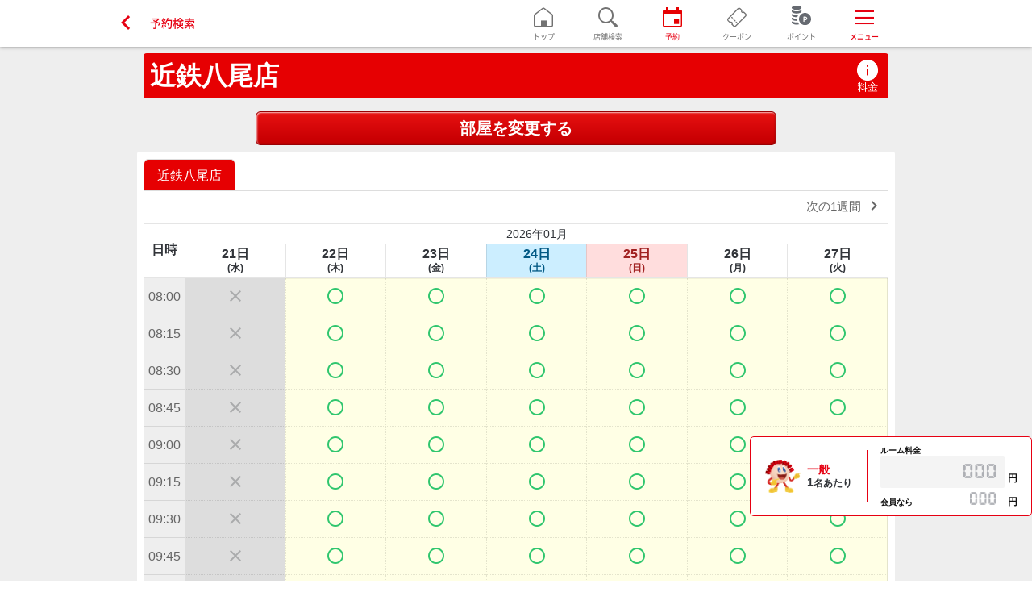

--- FILE ---
content_type: text/html; charset=UTF-8
request_url: https://jankara.me/reservation/custom/user/getVacancyList?facilityId=235&relakaraId=211&useNumber=2&condDisp=1
body_size: 929154
content:
<!doctype html>
<html lang="ja">
<head prefix="og: http://ogp.me/ns# fb: http://ogp.me/ns/fb# article: http://ogp.me/ns/article#">
    <meta charset="UTF-8">
    <meta name="viewport" content="width=device-width, initial-scale=1.0, maximum-scale=1">
    <meta name="keywords" content="カラオケ,ジャンカラ,会員サイト,ポイント">
    <meta name="description" content="飲み放題付カラオケ「ジャンカラ」の会員向けサイト。おトクな会員料金や、来店ごとに貯まる“ジャンポイント”など、ジャンカラケータイ会員はおトクな特典がいっぱい！アプリを使ってかんたん登録♪入会費・年会費は無料です！">
    <meta name="theme-color" content="#e60002">
    <meta name="format-detection" content="telephone=no">
    
            <meta property="og:title" content="予約検索 | ジャンカラ会員" />
    <meta property="og:description" content="飲み放題付カラオケ「ジャンカラ」の会員向けサイト。おトクな会員料金や、来店ごとに貯まる“ジャンポイント”など、ジャンカラケータイ会員はおトクな特典がいっぱい！アプリを使ってかんたん登録♪入会費・年会費は無料です！" />
    <meta property="og:image" content="https://jankara.me/assets/img/shere-ogp.png" />
    <meta property="og:url" content="https://jankara.me/reservation/custom/user/getVacancyList?facilityId=235&relakaraId=211&useNumber=2&condDisp=1" />
    <meta property="og:type" content="article" />
    <meta property="og:site_name" content="ジャンカラ(ジャンボカラオケ広場)" />
        <meta name="twitter:site" content="@jankara">
    <meta name="twitter:card" content="summary">
    
    <!-- Favicon -->
    <link rel="apple-touch-icon" sizes="152x152" href="apple-touch-icon.png">
    <!--<link rel="icon" type="image/png" sizes="32x32" href="favicon-32x32.png">-->
    <!--<link rel="icon" type="image/png" sizes="16x16" href="favicon-16x16.png">-->
<!--    <link rel="manifest" href="manifest.json">-->
    <link rel="mask-icon" href="safari-pinned-tab.svg" color="#e60002">
    <meta name="theme-color" content="#e60002">
    <!-- 画面タイトル -->
    <title>予約検索     | ジャンカラ会員    </title>
    <meta name="viewport"
          content="width=device-width,initial-scale=1.0,minimum-scale=1.0,maximum-scale=1.0,user-scalable=no">

   <link rel="shortcut icon"  href="https://pzkgd18m.user.webaccel.jp/assets/img/favicon.png"  >
    
    	<link type="text/css" rel="stylesheet" href="https://pzkgd18m.user.webaccel.jp/assets/css/user/iconfont/material-icons.css" />
    	<link type="text/css" rel="stylesheet" href="https://pzkgd18m.user.webaccel.jp/assets/css/user/iconfont/icooon.css" />

    	<link type="text/css" rel="stylesheet" href="https://pzkgd18m.user.webaccel.jp/assets/css/user/jquery.datetimepicker.min.css" />
    	<link type="text/css" rel="stylesheet" href="https://pzkgd18m.user.webaccel.jp/assets/css/user/style.css?202412131030">
    	<link type="text/css" rel="stylesheet" href="https://pzkgd18m.user.webaccel.jp/assets/css/user/frontless.css?202507301000">    	<link type="text/css" rel="stylesheet" href="https://pzkgd18m.user.webaccel.jp/assets/css/user/nav.css?202410291030">    	<link type="text/css" rel="stylesheet" href="https://pzkgd18m.user.webaccel.jp/assets/css/user/menuorder.css?202506111000">    	<link type="text/css" rel="stylesheet" href="https://pzkgd18m.user.webaccel.jp/assets/css/user/song.css?202401240000">    	<link type="text/css" rel="stylesheet" href="https://pzkgd18m.user.webaccel.jp/assets/css/user/jantouch.css?202402260000">    	<link type="text/css" rel="stylesheet" href="https://pzkgd18m.user.webaccel.jp/assets/css/user/repair.css?202512241030">    	<link type="text/css" rel="stylesheet" href="https://pzkgd18m.user.webaccel.jp/assets/css/user/slick.css" />
    	<script type="text/javascript" src="https://pzkgd18m.user.webaccel.jp/assets/js/user/jquery-2.1.4.min.js"></script>
    	<script type="text/javascript" src="https://pzkgd18m.user.webaccel.jp/assets/js/jquery-ui.min.js"></script>
    	<script type="text/javascript" src="https://pzkgd18m.user.webaccel.jp/assets/js/user/kube/Core/Kube.js"></script>
    	<script type="text/javascript" src="https://pzkgd18m.user.webaccel.jp/assets/js/user/kube/Core/Kube.Animation.js"></script>
    	<script type="text/javascript" src="https://pzkgd18m.user.webaccel.jp/assets/js/user/kube/Core/Kube.Detect.js"></script>
    	<script type="text/javascript" src="https://pzkgd18m.user.webaccel.jp/assets/js/user/kube/Core/Kube.Formdata.js"></script>
    	<script type="text/javascript" src="https://pzkgd18m.user.webaccel.jp/assets/js/user/kube/Core/Kube.Plugin.js"></script>
    	<script type="text/javascript" src="https://pzkgd18m.user.webaccel.jp/assets/js/user/kube/Core/Kube.Response.js"></script>
    	<script type="text/javascript" src="https://pzkgd18m.user.webaccel.jp/assets/js/user/kube/Core/Kube.Utils.js"></script>
    	<script type="text/javascript" src="https://pzkgd18m.user.webaccel.jp/assets/js/slick.js"></script>
    	<link type="text/css" rel="stylesheet" href="https://pzkgd18m.user.webaccel.jp/assets/css/skelton.css?202304200900">	<link type="text/css" rel="stylesheet" href="https://pzkgd18m.user.webaccel.jp/assets/css/skelton.css.map" />

<!-- ↓↓ スケルトンスクリーン ↓↓ -->
<div id="skeltonView" class="skeltonDummy" style="display:none;">
    <div class="header-skelton position-relative" style="">
        <!-- ↓↓ header-orderにスケルトンが必要ない場合コメントアウト ↓↓ -->
        <div id="skelton-margin-top" style="">
            <div class="header-skelton__current skelton" data-js="skelton" style="">
                <div class="container middle" style="padding: 16px;">
                    <div class="header-order__current-row">
                        <div class="header-order__current-course"></div>
                        <div class="header-order__current-change"></div>
                    </div>
                </div>
            </div>
            <!-- カテゴリー表示領域 -->
            <div class="header-order__category_container middle" style="">
                <div class="header-skelton__category">
                    <div class="header-skelton__category_name skelton" data-js="skelton">
                    </div>
                    <div class="header-skelton__category_name skelton" data-js="skelton">
                    </div>
                    <div class="header-skelton__category_name skelton" data-js="skelton">
                    </div>
                </div>
            </div>
        </div>
        <!-- ↑↑ header-orderにスケルトンが必要ない場合コメントアウト ↑↑ -->
    </div>
    <div class="contents fl__content fl__bg-white menuorder_contents">
        <div class="container middle" style="padding-top: 10px;">
            <div class="skelton-menu position-relative" style="">
                <div class="skelton-menu__category">
                    <div class="skelton-menu__category_arrow position-relative">
                        <div class="skelton" data-js="skelton">
                            <div class="skelton-menu__item-view-box">
                            </div>
                        </div>
                    </div>
                    <div class="skelton-menu__category_label_list">
                        <div class="skelton-menu__category_label position-relative">
                            <div class="skelton" data-js="skelton">
                                <div class="skelton-menu__item-view-box">
                                </div>
                            </div>
                        </div>
                        <div class="skelton-menu__category_label position-relative">
                            <div class="skelton" data-js="skelton">
                                <div class="skelton-menu__item-view-box">
                                </div>
                            </div>
                        </div>
                        <div class="skelton-menu__category_label position-relative">
                            <div class="skelton" data-js="skelton">
                                <div class="skelton-menu__item-view-box">
                                </div>
                            </div>
                        </div>
                        <div class="skelton-menu__category_label position-relative">
                            <div class="skelton" data-js="skelton">
                                <div class="skelton-menu__item-view-box">
                                </div>
                            </div>
                        </div>
                    </div>
                    <div class="skelton-menu__category_arrow position-relative">
                        <div class="skelton" data-js="skelton">
                            <div class="skelton-menu__item-view-box">
                            </div>
                        </div>
                    </div>
                </div>
            </div>
            <div class="order-menu__list" style="">
                <div class="skelton-menu__item">
                    <div class="skelton-menu__item-image">
                        <div class="skelton-menu__item-image-view position-relative">
                            <div class="skelton" data-js="skelton">
                                <div class="skelton-menu__item-view-box">
                                </div>
                            </div>
                        </div>
                    </div>
                    <div class="skelton-menu__item-content">
                        <div class="skelton-menu__item-name position-relative">
                            <div class="skelton" data-js="skelton">
                                <div class="skelton-menu__item-view-box">
                                </div>
                            </div>
                        </div>
                        <div class="skelton-menu__item-sub position-relative">
                            <div class="skelton" data-js="skelton">
                                <div class="skelton-menu__item-view-box">
                                </div>
                            </div>
                        </div>
                    </div>
                    <div class="skelton-menu__item-counter">
                        <div class="skelton-menu__item-quantity position-relative">
                            <div class="skelton" data-js="skelton">
                                <div class="skelton-menu__item-view-box">
                                </div>
                            </div>
                        </div>
                    </div>
                </div>
                <div class="skelton-menu__item">
                    <div class="skelton-menu__item-image">
                        <div class="skelton-menu__item-image-view position-relative">
                            <div class="skelton" data-js="skelton">
                                <div class="skelton-menu__item-view-box">
                                </div>
                            </div>
                        </div>
                    </div>
                    <div class="skelton-menu__item-content">
                        <div class="skelton-menu__item-name position-relative">
                            <div class="skelton" data-js="skelton">
                                <div class="skelton-menu__item-view-box">
                                </div>
                            </div>
                        </div>
                        <div class="skelton-menu__item-sub position-relative">
                            <div class="skelton" data-js="skelton">
                                <div class="skelton-menu__item-view-box">
                                </div>
                            </div>
                        </div>
                    </div>
                    <div class="skelton-menu__item-counter">
                        <div class="skelton-menu__item-quantity position-relative">
                            <div class="skelton" data-js="skelton">
                                <div class="skelton-menu__item-view-box">
                                </div>
                            </div>
                        </div>
                    </div>
                </div>
                <div class="skelton-menu__item">
                    <div class="skelton-menu__item-image">
                        <div class="skelton-menu__item-image-view position-relative">
                            <div class="skelton" data-js="skelton">
                                <div class="skelton-menu__item-view-box">
                                </div>
                            </div>
                        </div>
                    </div>
                    <div class="skelton-menu__item-content">
                        <div class="skelton-menu__item-name position-relative">
                            <div class="skelton" data-js="skelton">
                                <div class="skelton-menu__item-view-box">
                                </div>
                            </div>
                        </div>
                        <div class="skelton-menu__item-sub position-relative">
                            <div class="skelton" data-js="skelton">
                                <div class="skelton-menu__item-view-box">
                                </div>
                            </div>
                        </div>
                    </div>
                    <div class="skelton-menu__item-counter">
                        <div class="skelton-menu__item-quantity position-relative">
                            <div class="skelton" data-js="skelton">
                                <div class="skelton-menu__item-view-box">
                                </div>
                            </div>
                        </div>
                    </div>
                </div>
                <div class="skelton-menu__item">
                    <div class="skelton-menu__item-image">
                        <div class="skelton-menu__item-image-view position-relative">
                            <div class="skelton" data-js="skelton">
                                <div class="skelton-menu__item-view-box">
                                </div>
                            </div>
                        </div>
                    </div>
                    <div class="skelton-menu__item-content">
                        <div class="skelton-menu__item-name position-relative">
                            <div class="skelton" data-js="skelton">
                                <div class="skelton-menu__item-view-box">
                                </div>
                            </div>
                        </div>
                        <div class="skelton-menu__item-sub position-relative">
                            <div class="skelton" data-js="skelton">
                                <div class="skelton-menu__item-view-box">
                                </div>
                            </div>
                        </div>
                    </div>
                    <div class="skelton-menu__item-counter">
                        <div class="skelton-menu__item-quantity position-relative">
                            <div class="skelton" data-js="skelton">
                                <div class="skelton-menu__item-view-box">
                                </div>
                            </div>
                        </div>
                    </div>
                </div>
                <div class="skelton-menu__item">
                    <div class="skelton-menu__item-image">
                        <div class="skelton-menu__item-image-view position-relative">
                            <div class="skelton" data-js="skelton">
                                <div class="skelton-menu__item-view-box">
                                </div>
                            </div>
                        </div>
                    </div>
                    <div class="skelton-menu__item-content">
                        <div class="skelton-menu__item-name position-relative">
                            <div class="skelton" data-js="skelton">
                                <div class="skelton-menu__item-view-box">
                                </div>
                            </div>
                        </div>
                        <div class="skelton-menu__item-sub position-relative">
                            <div class="skelton" data-js="skelton">
                                <div class="skelton-menu__item-view-box">
                                </div>
                            </div>
                        </div>
                    </div>
                    <div class="skelton-menu__item-counter">
                        <div class="skelton-menu__item-quantity position-relative">
                            <div class="skelton" data-js="skelton">
                                <div class="skelton-menu__item-view-box">
                                </div>
                            </div>
                        </div>
                    </div>
                </div>
                <div class="skelton-menu__item">
                    <div class="skelton-menu__item-image">
                        <div class="skelton-menu__item-image-view position-relative">
                            <div class="skelton" data-js="skelton">
                                <div class="skelton-menu__item-view-box">
                                </div>
                            </div>
                        </div>
                    </div>
                    <div class="skelton-menu__item-content">
                        <div class="skelton-menu__item-name position-relative">
                            <div class="skelton" data-js="skelton">
                                <div class="skelton-menu__item-view-box">
                                </div>
                            </div>
                        </div>
                        <div class="skelton-menu__item-sub position-relative">
                            <div class="skelton" data-js="skelton">
                                <div class="skelton-menu__item-view-box">
                                </div>
                            </div>
                        </div>
                    </div>
                    <div class="skelton-menu__item-counter">
                        <div class="skelton-menu__item-quantity position-relative">
                            <div class="skelton" data-js="skelton">
                                <div class="skelton-menu__item-view-box">
                                </div>
                            </div>
                        </div>
                    </div>
                </div>
                <div class="skelton-menu__item">
                    <div class="skelton-menu__item-image">
                        <div class="skelton-menu__item-image-view position-relative">
                            <div class="skelton" data-js="skelton">
                                <div class="skelton-menu__item-view-box">
                                </div>
                            </div>
                        </div>
                    </div>
                    <div class="skelton-menu__item-content">
                        <div class="skelton-menu__item-name position-relative">
                            <div class="skelton" data-js="skelton">
                                <div class="skelton-menu__item-view-box">
                                </div>
                            </div>
                        </div>
                        <div class="skelton-menu__item-sub position-relative">
                            <div class="skelton" data-js="skelton">
                                <div class="skelton-menu__item-view-box">
                                </div>
                            </div>
                        </div>
                    </div>
                    <div class="skelton-menu__item-counter">
                        <div class="skelton-menu__item-quantity position-relative">
                            <div class="skelton" data-js="skelton">
                                <div class="skelton-menu__item-view-box">
                                </div>
                            </div>
                        </div>
                    </div>
                </div>
                <div class="skelton-menu__item">
                    <div class="skelton-menu__item-image">
                        <div class="skelton-menu__item-image-view position-relative">
                            <div class="skelton" data-js="skelton">
                                <div class="skelton-menu__item-view-box">
                                </div>
                            </div>
                        </div>
                    </div>
                    <div class="skelton-menu__item-content">
                        <div class="skelton-menu__item-name position-relative">
                            <div class="skelton" data-js="skelton">
                                <div class="skelton-menu__item-view-box">
                                </div>
                            </div>
                        </div>
                        <div class="skelton-menu__item-sub position-relative">
                            <div class="skelton" data-js="skelton">
                                <div class="skelton-menu__item-view-box">
                                </div>
                            </div>
                        </div>
                    </div>
                    <div class="skelton-menu__item-counter">
                        <div class="skelton-menu__item-quantity position-relative">
                            <div class="skelton" data-js="skelton">
                                <div class="skelton-menu__item-view-box">
                                </div>
                            </div>
                        </div>
                    </div>
                </div>
                <div class="skelton-menu__item">
                    <div class="skelton-menu__item-image">
                        <div class="skelton-menu__item-image-view position-relative">
                            <div class="skelton" data-js="skelton">
                                <div class="skelton-menu__item-view-box">
                                </div>
                            </div>
                        </div>
                    </div>
                    <div class="skelton-menu__item-content">
                        <div class="skelton-menu__item-name position-relative">
                            <div class="skelton" data-js="skelton">
                                <div class="skelton-menu__item-view-box">
                                </div>
                            </div>
                        </div>
                        <div class="skelton-menu__item-sub position-relative">
                            <div class="skelton" data-js="skelton">
                                <div class="skelton-menu__item-view-box">
                                </div>
                            </div>
                        </div>
                    </div>
                    <div class="skelton-menu__item-counter">
                        <div class="skelton-menu__item-quantity position-relative">
                            <div class="skelton" data-js="skelton">
                                <div class="skelton-menu__item-view-box">
                                </div>
                            </div>
                        </div>
                    </div>
                </div>
                <div class="skelton-menu__item">
                    <div class="skelton-menu__item-image">
                        <div class="skelton-menu__item-image-view position-relative">
                            <div class="skelton" data-js="skelton">
                                <div class="skelton-menu__item-view-box">
                                </div>
                            </div>
                        </div>
                    </div>
                    <div class="skelton-menu__item-content">
                        <div class="skelton-menu__item-name position-relative">
                            <div class="skelton" data-js="skelton">
                                <div class="skelton-menu__item-view-box">
                                </div>
                            </div>
                        </div>
                        <div class="skelton-menu__item-sub position-relative">
                            <div class="skelton" data-js="skelton">
                                <div class="skelton-menu__item-view-box">
                                </div>
                            </div>
                        </div>
                    </div>
                    <div class="skelton-menu__item-counter">
                        <div class="skelton-menu__item-quantity position-relative">
                            <div class="skelton" data-js="skelton">
                                <div class="skelton-menu__item-view-box">
                                </div>
                            </div>
                        </div>
                    </div>
                </div>
            </div>
        </div>
    </div>
    <!-- ↓↓ order_footerにスケルトンが必要ない場合コメントアウト ↓↓ -->
    <!--<div class="skelton_footer">
        <div class="skelton" data-js="skelton">
            <div class="skelton-menu__item-view-box">
            </div>
        </div>
    </div>-->
    <!-- ↑↑ order_footerにスケルトンが必要ない場合コメントアウト ↑↑ -->
</div>

<!-- ↑↑ スケルトンスクリーン ↑↑ -->
<script type="text/javascript">
    var skeltonLoading = {};

    // safari Firefoxの戻る対応
    window.onunload = function() {};
    /* ロード画面 */
    //タイムアウトたったら強制的にロード画面を非表示
    $(function() {
        // ローディングを開く
        setTimeout('skeltonLoading.fadeOutload()', '3000000');
    });

    // 画像が読み込まれたら非表示にする
    $(window).on('load', function() {
        skeltonLoading.stopload();
        // $('#skeltonView').fadeOut(1000);
    });

    // ローディング表示
    skeltonLoading.showload = function() {
        $('#skeltonView').css('display', 'block');
    }
    // ローディングストップ
    skeltonLoading.stopload = function() {
        $('#skeltonView').css('display', 'none');
    }
    // ローディングフェードアウト
    skeltonLoading.fadeOutload = function() {
        $('#skeltonView').fadeOut(1000);
    }

    // メニュー注文一覧画面表示
    function onClickPreOrderDispBtn(top = false) {
        // 事前注文商品の要素を取得
        var preOrderListElement = document.getElementById("preOrderList");
        // 要素が取得できた場合
        if (preOrderListElement != null) {
            // 事前注文履歴なしの場合、スケルトンスクリーンでロード
            if (preOrderListElement.innerHTML.includes('なし')) {
                skeltonLoading.showload();
                            // 事前注文履歴ありの場合、通常ロード
            } else {
                loading.showload();
                            }
        // 要素が取得できない(予約完了画面からの遷移でない)場合、スケルトンスクリーンでロード
        } else {
            if (top) {
                            }
            skeltonLoading.showload();
                    }
    }

</script>    	<link type="text/css" rel="stylesheet" href="https://pzkgd18m.user.webaccel.jp/assets/css/skelton.css?2023004200900">	<link type="text/css" rel="stylesheet" href="https://pzkgd18m.user.webaccel.jp/assets/css/skelton.css.map" />

<!-- ↓↓ スケルトンスクリーン ↓↓ -->
<div id="skeltonFood" class="skeltonDummy" style="display:none;">
    <div class="header-skelton position-relative" style="">
        <!-- ↓↓ header-orderにスケルトンが必要ない場合コメントアウト ↓↓ -->
        <div id="skelton-food-margin-top" style="">
            <div class="header-skelton__current skelton" data-js="skelton" style="">
                <div class="container middle" style="padding: 16px;">
                    <div class="header-order__current-row">
                        <div class="header-order__current-course"></div>
                        <div class="header-order__current-change"></div>
                    </div>
                </div>
            </div>
            <!-- カテゴリー表示領域 -->
            <div class="header-order__category_container middle" style="">
                <div class="header-skelton__category">
                    <div class="header-skelton__category_name skelton" data-js="skelton">
                    </div>
                    <div class="header-skelton__category_name skelton" data-js="skelton">
                    </div>
                    <div class="header-skelton__category_name skelton" data-js="skelton">
                    </div>
                </div>
            </div>
        </div>
        <!-- ↑↑ header-orderにスケルトンが必要ない場合コメントアウト ↑↑ -->
    </div>

    <div class="contents fl__content fl__bg-white menuorder_contents">
        <div class="container middle" style="padding-top: 10px;">
            <div class="skelton-menu position-relative" style="margin-bottom: 6px;">
                <div class="skelton-menu__category">
                    <div class="skelton-menu__category_arrow position-relative">
                        <div class="skelton" data-js="skelton">
                            <div class="skelton-menu__item-view-box">
                            </div>
                        </div>
                    </div>
                    <div class="skelton-menu__category_label_list">
                        <div class="skelton-menu__category_label position-relative">
                            <div class="skelton" data-js="skelton">
                                <div class="skelton-menu__item-view-box">
                                </div>
                            </div>
                        </div>
                        <div class="skelton-menu__category_label position-relative">
                            <div class="skelton" data-js="skelton">
                                <div class="skelton-menu__item-view-box">
                                </div>
                            </div>
                        </div>
                        <div class="skelton-menu__category_label position-relative">
                            <div class="skelton" data-js="skelton">
                                <div class="skelton-menu__item-view-box">
                                </div>
                            </div>
                        </div>
                        <div class="skelton-menu__category_label position-relative">
                            <div class="skelton" data-js="skelton">
                                <div class="skelton-menu__item-view-box">
                                </div>
                            </div>
                        </div>
                    </div>
                    <div class="skelton-menu__category_arrow position-relative">
                        <div class="skelton" data-js="skelton">
                            <div class="skelton-menu__item-view-box">
                            </div>
                        </div>
                    </div>
                </div>
            </div>
            <div class="skelton-menu__list" style="">
                <div class="skelton-menu__item skelton-menu__item-food" style="border: 0 !important; padding: 0 !important; align-items: flex-start !important;">
                    <div class="skelton_order-menu__food">
                        <div class="skelton-menu__item-food-image-view position-relative" style="margin-bottom:20px;">
                            <div class="skelton" data-js="skelton">
                                <div class="skelton-menu__item-view-box">
                                </div>
                            </div>
                        </div>
                        <div class="skelton-menu__item-content">
                            <div class="skelton-menu__item-name position-relative" style="margin-bottom:28px;">
                                <div class="skelton" data-js="skelton">
                                    <div class="skelton-menu__item-view-box">
                                    </div>
                                </div>
                            </div>
                            <div class="skelton-menu__item-sub position-relative" style="margin-bottom:8px;">
                                <div class="skelton" data-js="skelton">
                                    <div class="skelton-menu__item-view-box">
                                    </div>
                                </div>
                            </div>
                        </div>
                        <div class="skelton" data-js="skelton">
                            <div class="skelton-menu__item-quantity position-relative" style="margin-top:10px;">
                                <div class="skelton" data-js="skelton">
                                    <div class="skelton-menu__item-view-box">
                                    </div>
                                </div>
                            </div>
                        </div>
                    </div>
                    <div class="skelton_order-menu__food">
                        <div class="skelton-menu__item-food-image-view position-relative" style="margin-bottom:20px;">
                            <div class="skelton" data-js="skelton">
                                <div class="skelton-menu__item-view-box">
                                </div>
                            </div>
                        </div>
                        <div class="skelton-menu__item-content">
                            <div class="skelton-menu__item-name position-relative" style="margin-bottom:28px;">
                                <div class="skelton" data-js="skelton">
                                    <div class="skelton-menu__item-view-box">
                                    </div>
                                </div>
                            </div>
                            <div class="skelton-menu__item-sub position-relative" style="margin-bottom:8px;">
                                <div class="skelton" data-js="skelton">
                                    <div class="skelton-menu__item-view-box">
                                    </div>
                                </div>
                            </div>
                        </div>
                        <div class="skelton" data-js="skelton">
                            <div class="skelton-menu__item-quantity position-relative" style="margin-top:10px;">
                                <div class="skelton" data-js="skelton">
                                    <div class="skelton-menu__item-view-box">
                                    </div>
                                </div>
                            </div>
                        </div>
                    </div>
                </div>
            </div>
            <div class="skelton-menu__list">
                <div class="skelton-menu__item skelton-menu__item-food" style="border: 0 !important; padding: 0 !important; align-items: flex-start !important;">
                    <div class="skelton_order-menu__food">
                        <div class="skelton-menu__item-food-image-view position-relative" style="margin-bottom:20px;">
                            <div class="skelton" data-js="skelton">
                                <div class="skelton-menu__item-view-box">
                                </div>
                            </div>
                        </div>
                        <div class="skelton-menu__item-content">
                            <div class="skelton-menu__item-name position-relative" style="margin-bottom:28px;">
                                <div class="skelton" data-js="skelton">
                                    <div class="skelton-menu__item-view-box">
                                    </div>
                                </div>
                            </div>
                            <div class="skelton-menu__item-sub position-relative" style="margin-bottom:8px;">
                                <div class="skelton" data-js="skelton">
                                    <div class="skelton-menu__item-view-box">
                                    </div>
                                </div>
                            </div>
                        </div>
                        <div class="skelton" data-js="skelton">
                            <div class="skelton-menu__item-quantity position-relative" style="margin-top:10px;">
                                <div class="skelton" data-js="skelton">
                                    <div class="skelton-menu__item-view-box">
                                    </div>
                                </div>
                            </div>
                        </div>
                    </div>
                    <div class="skelton_order-menu__food">
                        <div class="skelton-menu__item-food-image-view position-relative" style="margin-bottom:20px;">
                            <div class="skelton" data-js="skelton">
                                <div class="skelton-menu__item-view-box">
                                </div>
                            </div>
                        </div>
                        <div class="skelton-menu__item-content">
                            <div class="skelton-menu__item-name position-relative" style="margin-bottom:28px;">
                                <div class="skelton" data-js="skelton">
                                    <div class="skelton-menu__item-view-box">
                                    </div>
                                </div>
                            </div>
                            <div class="skelton-menu__item-sub position-relative" style="margin-bottom:8px;">
                                <div class="skelton" data-js="skelton">
                                    <div class="skelton-menu__item-view-box">
                                    </div>
                                </div>
                            </div>
                        </div>
                        <div class="skelton" data-js="skelton">
                            <div class="skelton-menu__item-quantity position-relative" style="margin-top:10px;">
                                <div class="skelton" data-js="skelton">
                                    <div class="skelton-menu__item-view-box">
                                    </div>
                                </div>
                            </div>
                        </div>
                    </div>
                </div>
            </div>
            <div class="skelton-menu__list">
                <div class="skelton-menu__item skelton-menu__item-food" style="border: 0 !important; padding: 0 !important; align-items: flex-start !important;">
                    <div class="skelton_order-menu__food">
                        <div class="skelton-menu__item-food-image-view position-relative" style="margin-bottom:20px;">
                            <div class="skelton" data-js="skelton">
                                <div class="skelton-menu__item-view-box">
                                </div>
                            </div>
                        </div>
                        <div class="skelton-menu__item-content">
                            <div class="skelton-menu__item-name position-relative" style="margin-bottom:28px;">
                                <div class="skelton" data-js="skelton">
                                    <div class="skelton-menu__item-view-box">
                                    </div>
                                </div>
                            </div>
                            <div class="skelton-menu__item-sub position-relative" style="margin-bottom:8px;">
                                <div class="skelton" data-js="skelton">
                                    <div class="skelton-menu__item-view-box">
                                    </div>
                                </div>
                            </div>
                        </div>
                        <div class="skelton" data-js="skelton">
                            <div class="skelton-menu__item-quantity position-relative" style="margin-top:10px;">
                                <div class="skelton" data-js="skelton">
                                    <div class="skelton-menu__item-view-box">
                                    </div>
                                </div>
                            </div>
                        </div>
                    </div>
                    <div class="skelton_order-menu__food">
                        <div class="skelton-menu__item-food-image-view position-relative" style="margin-bottom:20px;">
                            <div class="skelton" data-js="skelton">
                                <div class="skelton-menu__item-view-box">
                                </div>
                            </div>
                        </div>
                        <div class="skelton-menu__item-content">
                            <div class="skelton-menu__item-name position-relative" style="margin-bottom:28px;">
                                <div class="skelton" data-js="skelton">
                                    <div class="skelton-menu__item-view-box">
                                    </div>
                                </div>
                            </div>
                            <div class="skelton-menu__item-sub position-relative" style="margin-bottom:8px;">
                                <div class="skelton" data-js="skelton">
                                    <div class="skelton-menu__item-view-box">
                                    </div>
                                </div>
                            </div>
                        </div>
                        <div class="skelton" data-js="skelton">
                            <div class="skelton-menu__item-quantity position-relative" style="margin-top:10px;">
                                <div class="skelton" data-js="skelton">
                                    <div class="skelton-menu__item-view-box">
                                    </div>
                                </div>
                            </div>
                        </div>
                    </div>
                </div>
            </div>
        </div>
    </div>

    <!-- ↓↓ order_footerにスケルトンが必要ない場合コメントアウト ↓↓ -->
    <!-- <div class="skelton_footer position-relative">
        <div class="skelton" data-js="skelton">
            <div class="skelton-menu__item-view-box">
            </div>
        </div>
    </div> -->
    <!-- ↑↑ order_footerにスケルトンが必要ない場合コメントアウト ↑↑ -->

</div>
<!-- ↑↑ スケルトンスクリーン ↑↑ -->

<script type="text/javascript">
    var skeltonFoodLoading = {};

    // safari Firefoxの戻る対応
    window.onunload = function() {};
    /* ロード画面 */
    //タイムアウトたったら強制的にロード画面を非表示
    $(function() {
        // ローディングを開く
        setTimeout('skeltonFoodLoading.fadeOutload()', '3000000');
    });

    // 画像が読み込まれたら非表示にする
    $(window).on('load', function() {
        skeltonFoodLoading.stopload();
        // $('#skeltonFood').fadeOut(1000);
    });

    // ローディング表示
    skeltonFoodLoading.showload = function() {
        $('#skeltonFood').css('display', 'block');
    }
    // ローディングストップ
    skeltonFoodLoading.stopload = function() {
        $('#skeltonFood').css('display', 'none');
    }
    // ローディングフェードアウト
    skeltonFoodLoading.fadeOutload = function() {
        $('#skeltonFood').fadeOut(1000);
    }

</script>    <style>

</style>
<!-- 楽曲予約メンテナンスダイアログ-->
<div id="modal_gky_maintenance" class="modal-box hide" style="z-index: 799; margin-top: 10px;" role="dialog">
    <div class="modal" role="document">
        <div class="modal-header" style="border-bottom: none;"> </div>
        <span class="close"></span>
        <div class="modal-body text-left" style="padding-top: 24px;">
            <b>「楽曲予約」</b>は<span style="text-decoration:underline; text-underline-offset:4px;">6月17日(火)5:00～6月17日(火)7:30</span>の間、システムメンテナンスにより<b>ご利用いただけません。</b>        </div>
    </div>
</div>
<!-- 楽曲予約メンテナンスダイアログ-->

<script>
    // 楽曲予約メンテナンスダイアログ表示
    function showGkyMaintenanceModal() {
        if($.modalcurrent) $.modalcurrent.close();
        $.modalwindow({
            target: "#modal_gky_maintenance"
            , callbacks: {
                closed: function (){
                    // ダイアログを閉じた際の挙動
                    $('#modal-overlay').removeClass('modal-overlay-800');
                }
            }
        });
        $('#modal-overlay').addClass('modal-overlay-800');
    }

</script>    
            
    <style type="text/css">
    <!--
    .border_radius {
    border-radius: 10px;
    -webkit-border-radius: 10px;
    -moz-border-radius: 10px;
    }
    -->
    </style>
    
        <style type="text/css">
    <!--
    /*.modal-box {*/
    /*    margin-top:8px;*/
    /*}*/
    -->
    </style>
    
        <!-- -->


    <script type="text/javascript">
        $(function () {
                        if ("https:" != document.location.protocol.toString()) {
                location.href = ('https://jankara.me/') + location.pathname + window.location.search;
            }
        });

        
        function invokeView() { 
            
                    var obj = {
                functionName:"BrightnessUp",
                params:{
                    toggle:false,
                    adjust:1                }
            };
            //--輝度UP処理中止
            //var json_text = JSON.stringify(obj);
            //invokeNative( json_text ); 

                                                                            
            var obj = {
                  functionName:"SetUserCd",
                  params:{
                   usercd :'',
                  }
                 };
            var json_text = JSON.stringify(obj);
            invokeNative( json_text );

                }


                            </script>

        
<script>
</script>

<script async src="https://www.googletagmanager.com/gtag/js?id=G-TJM1PGDGLX"></script>
<script>
    window.dataLayer = window.dataLayer || [];
    function gtag(){dataLayer.push(arguments);}
    gtag('js', new Date());

          // GA4アナリティクスユーザープロパティ送信
      gtag('config', 'G-TJM1PGDGLX', {
          'user_id': '',
          'user_properties': {
              'cust_id' : '',
              'cust_rank' : '',
              'membership' : 'non-member',
              'cust_birthdate' : null,
              'cust_sex' : '',
              'cust_entrydate' : null,
              'fav_store_number' : ''
          }
      }); 

      
    
</script>

<script>
  // GA4アナリティクス イベント送信
  function handleOutGa4Event(eventName, sendData) {
    sendData = Object.assign(sendData, {'send_to': 'G-TJM1PGDGLX'});
    gtag('event', eventName, sendData);
  }
</script>

<script>
      handleOutGa4Event('browser', {'browser': 'web'});
</script>
        
<script>
    </script>

<script type="text/javascript">
  + function(a, p, P, b, y) {
    a.braze = {};
    a.brazeQueue = [];
    for (var s = "BrazeSdkMetadata DeviceProperties Card Card.prototype.dismissCard Card.prototype.removeAllSubscriptions Card.prototype.removeSubscription Card.prototype.subscribeToClickedEvent Card.prototype.subscribeToDismissedEvent Card.fromContentCardsJson ImageOnly CaptionedImage ClassicCard ControlCard ContentCards ContentCards.prototype.getUnviewedCardCount Feed Feed.prototype.getUnreadCardCount ControlMessage InAppMessage InAppMessage.SlideFrom InAppMessage.ClickAction InAppMessage.DismissType InAppMessage.OpenTarget InAppMessage.ImageStyle InAppMessage.Orientation InAppMessage.TextAlignment InAppMessage.CropType InAppMessage.prototype.closeMessage InAppMessage.prototype.removeAllSubscriptions InAppMessage.prototype.removeSubscription InAppMessage.prototype.subscribeToClickedEvent InAppMessage.prototype.subscribeToDismissedEvent InAppMessage.fromJson FullScreenMessage ModalMessage HtmlMessage SlideUpMessage User User.Genders User.NotificationSubscriptionTypes User.prototype.addAlias User.prototype.addToCustomAttributeArray User.prototype.addToSubscriptionGroup User.prototype.getUserId User.prototype.getUserId User.prototype.incrementCustomUserAttribute User.prototype.removeFromCustomAttributeArray User.prototype.removeFromSubscriptionGroup User.prototype.setCountry User.prototype.setCustomLocationAttribute User.prototype.setCustomUserAttribute User.prototype.setDateOfBirth User.prototype.setEmail User.prototype.setEmailNotificationSubscriptionType User.prototype.setFirstName User.prototype.setGender User.prototype.setHomeCity User.prototype.setLanguage User.prototype.setLastKnownLocation User.prototype.setLastName User.prototype.setPhoneNumber User.prototype.setPushNotificationSubscriptionType User.prototype.setLineId InAppMessageButton InAppMessageButton.prototype.removeAllSubscriptions InAppMessageButton.prototype.removeSubscription InAppMessageButton.prototype.subscribeToClickedEvent FeatureFlag FeatureFlag.prototype.getStringProperty FeatureFlag.prototype.getNumberProperty FeatureFlag.prototype.getBooleanProperty FeatureFlag.prototype.getImageProperty FeatureFlag.prototype.getJsonProperty FeatureFlag.prototype.getTimestampProperty Banner automaticallyShowInAppMessages destroyFeed hideContentCards showContentCards showFeed showInAppMessage deferInAppMessage toggleContentCards toggleFeed changeUser destroy getDeviceId getDeviceId initialize isPushBlocked isPushPermissionGranted isPushSupported logCardClick logCardDismissal logCardImpressions logContentCardImpressions logContentCardClick logCustomEvent logFeedDisplayed logInAppMessageButtonClick logInAppMessageClick logInAppMessageHtmlClick logInAppMessageImpression logPurchase openSession requestPushPermission removeAllSubscriptions removeSubscription requestContentCardsRefresh requestFeedRefresh refreshFeatureFlags requestImmediateDataFlush enableSDK isDisabled setLogger setSdkAuthenticationSignature addSdkMetadata disableSDK subscribeToContentCardsUpdates subscribeToFeedUpdates subscribeToInAppMessage subscribeToSdkAuthenticationFailures toggleLogging unregisterPush wipeData handleBrazeAction subscribeToFeatureFlagsUpdates getAllFeatureFlags logFeatureFlagImpression requestBannersRefresh insertBanner logBannerClick logBannerImpressions getAllBanners subscribeToBannersUpdates isInitialized".split(" "), i = 0; i < s.length; i++) {
      for (var m = s[i], k = a.braze, l = m.split("."), j = 0; j < l.length - 1; j++) k = k[l[j]];
      k[l[j]] = (new Function("return function " + m.replace(/\./g, "_") + "(){window.brazeQueue.push(arguments); return true}"))()
    }
    window.braze.getDeferredInAppMessage = function() {
      return new window.braze.InAppMessage
    };
    window.braze.getCachedContentCards = function() {
      return new window.braze.ContentCards
    };
    window.braze.getCachedFeed = function() {
      return new window.braze.Feed
    };
    window.braze.getUser = function() {
      return new window.braze.User
    };
    window.braze.getFeatureFlag = function() {
      return new window.braze.FeatureFlag
    };
    window.braze.getBanner = function() {
      return new window.braze.Banner
    };
    window.braze.newBannerFromJson = function() {
      return new window.braze.Banner
    };
    (y = p.createElement(P)).type = 'text/javascript';
    y.src = 'https://js.appboycdn.com/web-sdk/5.8/braze.min.js';
    y.async = 1;
    (b = p.getElementsByTagName(P)[0]).parentNode.insertBefore(y, b)
  }(window, document, 'script');
</script>

<script>
  $(function(){
    if(getBrazeUserCd()) {
      // Braze初期化
      brazeInit();    
      brazeChangeUser();
      // コンテンツカード未読数設定
      setTimeout("setContentCardUnReadCount()", 10);
    }
  });
  
  $(window).on('load',function(){
        // loggerPageViewEvent();
  });
    function brazeInit() {
    braze.initialize("ff54a931-e0cd-4307-aa45-811b4ece2ea1", {
      baseUrl: "sdk.fra-02.braze.eu",
      enableLogging: false,
      enableSdkAuthentication: false, 
      allowUserSuppliedJavascript: true, 
    });
    // optionally show all in-app messages without custom handling
    braze.automaticallyShowInAppMessages();
    // `openSession` should be called last - after `changeUser` and `automaticallyShowInAppMessages`

    // コンテンツカードのサブスクライブ
    braze.subscribeToContentCardsUpdates();

    braze.openSession();
  }

    function brazeChangeUser(userCd) {
    if(userCd) {
      braze.changeUser(userCd);
    } else {
      braze.changeUser(getBrazeUserCd());
    }
      }
  
    function brazeLogCustomEvent(eventName, eventProperties) {
    // 非会員の場合、以降の処理を実施しない
    if(!getBrazeUserCd()) return;
    if(eventName) {
            if(eventProperties) {
                return braze.logCustomEvent(eventName, eventProperties);
      } else {
        return braze.logCustomEvent(eventName);
      }
    }
    return false;
  }
    function brazeLogPurchase( productId, price, currencyCode, quantity, purchaseProperties ) {
    // 非会員の場合、以降の処理を実施しない
    if(!getBrazeUserCd()) return;
        braze.logPurchase(productId, price, currencyCode, quantity, purchaseProperties);
  }

    function getBrazeCanvasId() {
    let canvasId = '';
    return canvasId;
  }

    function getBrazeUserCd() {
    return '';
  }

    function loggerPageViewEvent() {
    let eventName = 'PageView';
    let eventProperties = {
        external_id : getBrazeUserCd(),
        name : eventName,
        page_path : '/reservation/custom/user/getVacancyList?facilityId=235&relakaraId=211&useNumber=2&condDisp=1',
        send_time : new Date().toLocaleString({ timeZone: 'Asia/Tokyo' }),
    };
    brazeLogCustomEvent(eventName, eventProperties);
  }

  
  // Brazeのコンテンツカードのクリックイベントを記録
  function logContentCardImpressions(cardId) {
    // 非会員の場合、以降の処理を実施しない
    if(!getBrazeUserCd()) return;
    // Brazeからコンテンツカードを取得
    braze.requestContentCardsRefresh();
    var cards = braze.getCachedContentCards().cards;

    // コンテンツカードが存在しない場合は処理終了
    if(cards.length <= 0) return;

    // コンテンツカードからお知らせに表示する物のみを抽出
    var contentCards = $.grep(cards, function(elem, index) {
        if (elem.id == cardId) {
            return true;
        }
        return false;
    });
    
    // 該当のコンテンツカードがある場合
    if(contentCards.length > 0){
        // コンテンツカードのクリックイベントを記録
        braze.logContentCardImpressions(contentCards);
        // コンテンツカード未読数をCookieに設定
        setContentCardUnReadCount();
      }
  }

    function setContentCardUnReadCount() {

    var count = 0;
    // Brazeからコンテンツカードを取得
    braze.requestContentCardsRefresh();
    var cards = braze.getCachedContentCards().cards;

    // コンテンツカードが存在しない場合は処理終了
    if(Array.isArray(cards) && cards.length > 0){
      // コンテンツカードからお知らせに表示する物のみを抽出
      var contentCards = $.grep(cards, function(elem, index) {
          if ('feed_type' in elem.extras && elem.extras['feed_type'] == 'notice' && !elem.viewed) {
              return true;
          }
          return false;
      });

      // 該当のコンテンツカードがある場合
      if(contentCards.length > 0){
        count = contentCards.length;
      }
    }

    cookies = 'brazeContentCardUnReadCount' + '=' + count + ';';

    // Cookieを保存するパスを指定
    cookies += 'path=/ ;';

    // Cookieを保存する期間を指定
    period = 30; //保存日数
    expire = new Date();
    expire.setTime(expire.getTime() + 1000 * 3600 * 24 * period);
    expire.toUTCString();
    cookies += 'expires=' + expire + ';';

    // Cookieを保存する
    document.cookie = cookies;
  }
</script>
</head>
<body >
<!-- loadingLoader -->
<div id="load_img" style="display:block;">
    <div class="loading page">
        <img class="loader" alt="Now Loading" src="https://pzkgd18m.user.webaccel.jp/assets/img/loader.gif?20200122174857">        <p id="load_text" class="loading-text"></p>
    </div>
</div>
<!--ヘッダータグ -->
<header id="header" class="DefaultPage">
    <div class="container middle header__warp">
                                    <a href="javascript:history.back();" class="btn-back header_back_icon"><i class="icon material-icons md" title="戻る">&#xE408;</i></a>
                        <h1 class="header-title header_title_color">予約検索</h1>
                
        <nav class="menu">
            <ul>
                <li>
                    <a href="https://jankara.me/home/custom/user/getHomeInfo" class="header__item">
                        <i class="icon fl__icon-top"></i>
                        <span class="header__name">トップ</span>
                    </a>
                </li>

                <li>
                    <a href="https://jankara.me/facility/sw/user/facilityTopDisp" class="header__item">
                        <i class="icon fl__icon-search"></i>
                        <span class="header__name">店舗検索</span>
                    </a>
                </li>

                <li>
                    <a href="https://jankara.me/facility/sw/user/facilityTopDisp?reservationExec=1" class="is-strong">
                        <i class="icon fl__icon-reserve"></i>
                        <span class="header__name _link">予約</span>
                    </a>
                </li>

                <li>
                    <a href="https://jankara.me/coupon/sw/user/getCouponList" class="header__item">
                        <i class="icon fl__icon-coupon"></i>
                        <span class="header__name">クーポン</span>
                    </a>
                </li>

                <li>
                    <a href="https://jankara.me/point/sw/user/getPointCounponList" class="header__item">
                        <img class="mb-8px w-24px" src="/assets/img/menu/SVG/ic_header_point.svg" />
                        <span class="header__name">ポイント</span>
                    </a>
                </li>
            </ul>
        </nav>
        <div class="d-flex">
        
            <a id="btnMenu" class="btnMenu text-decoration-none i-style">
                <i id="openMenu" class="icon-box">
                    <i class="icon fl__icon-menu header_menu_icon"></i>
                    <span class="header__name">メニュー</span>
                </i>

                <i id="closeMenu" class="hide icon-box">
                    <i class="icon fl__icon-close icon-close header_menu_icon"></i>
                    <span class="header__name">閉じる</span>
                </i>
            </a>
        </div>
    </div>
</header>

<!-- コンテンツ表示 -->
<script type="text/javascript">
var userAjax={};
var loading={};
// ダイアログ登録
userAjax.isDialog = false;
// タイムアウト
userAjax.postTimeout = 30000;    // 30秒
userAjax.uploadTimeout = 300000;  // 5分


    // safari Firefoxの戻る対応
    window.onunload = function(){};
/* ロード画面 */
//タイムアウトたったら強制的にロード画面を非表示
$(function(){
  // ローディングを開く
  // loading.showload();
  setTimeout('loading.fadeOutload()', userAjax.postTimeout);
});

// 画像が読み込まれたら非表示にする
$(window).on('load',function () {
  loading.stopload();
});

// ローディング表示
loading.showload = function(){
  $('#load_img').css('display','block');
}
// ローディングストップ
loading.stopload = function(){
  $('#load_img').css('display','none');
}
// ローディングフェードアウト
loading.fadeOutload = function(){
  $('#load_img').fadeOut(300);
}



/* エラーダイアログ */
function showUserError(message) {
    document.getElementById('error-message').innerHTML = message;
    $.modalwindow({ target: '#error-dialog'});
}

/* 情報ダイアログ */
function showUserInfoDialog(message) {
    document.getElementById('info-message').innerHTML = message;
    $.modalwindow({ target: '#info-dialog'});
}



/*ユーザーAjax通信*/
userAjax.post = function(url, data, callbackUrl, returnArray) {
    
    //戻り値を連想配列として返すフラグ(デフォルトはfalse)
    if (returnArray === undefined) {
        returnArray = false;
    }
    
    // ローディングを開く
    loading.showload();

    // 送信
    $.ajax({
        type: "POST",
        url: url,
        data: data,
        timeout: userAjax.postTimeout
    }).done( function(data) {
        if (data == "" || data == null) {
            $.modalwindow({ target: '#error-dialog'});
            loading.stopload();
            return false;
        }
        results = JSON.parse(data).result;
        // 成功　エラーがない場合遷移
        if (results[0]['resultCode'] == RESULT_SUCCESS_CODE) {
            scond = JSON.parse(data).content;
            var $form = $('<form/>', {'action': callbackUrl, 'method': 'post'});
            $form.append($('<input/>', {'type': 'hidden', 'name': 'scond', 'value': data}));
            if (returnArray === true) {
                $form.append($('<input/>', {'type': 'hidden', 'name': 'returnArray', 'value': true}));
            }
            $form.appendTo(document.body);
            $form.submit();
            loading.stopload();
        }
        // エラー
        else {
            var message = "";
            results.forEach(function(value){
                message += value.message;
                message += "<br>";
            });
            showUserError(message);
            loading.stopload();
        }
        return false;

    }).fail( function(data) {
        $.modalwindow({ target: '#error-dialog'});
        loading.stopload();
        return false;
    });
    return false;
};

//一次追加
function sleepAjax(msec) {
    var end = (new Date()).getTime() + msec;
    while (true) {
        if ((new Date()).getTime() > end) {
            break;
        }
    }
}

/*ユーザーAjax通信(待機処理追加)*/
userAjax.postWait = function(url, data, callbackUrl, returnArray, waitTimeMs) {

    //戻り値を連想配列として返すフラグ(デフォルトはfalse)
    if (returnArray === undefined) {
        returnArray = false;
    }
    //処理完了後、コールバックまでの待機時間
    if (waitTimeMs === undefined) {
        waitTimeMs = 0;
    }

    // ローディングを開く
    loading.showload();

    // 送信
    $.ajax({
        type: "POST",
        url: url,
        data: data,
        timeout: userAjax.postTimeout
    }).done( function(data) {
        if (data == "" || data == null) {
            $.modalwindow({ target: '#error-dialog'});
            loading.stopload();
            return false;
        }
        results = JSON.parse(data).result;
        // 成功　エラーがない場合遷移
        if (results[0]['resultCode'] == RESULT_SUCCESS_CODE) {
            scond = JSON.parse(data).content;
            if ('redirectUri' in scond) {
                loading.stopload();
                window.location.href = scond['redirectUri'];
                return false;
            }
            var $form = $('<form/>', {'action': callbackUrl, 'method': 'post'});
            $form.append($('<input/>', {'type': 'hidden', 'name': 'scond', 'value': data}));
            if (returnArray === true) {
                $form.append($('<input/>', {'type': 'hidden', 'name': 'returnArray', 'value': true}));
            }
            $form.appendTo(document.body);
            sleepAjax(waitTimeMs);
            $form.submit();
            loading.stopload();
        }
        // エラー
        else {
            var message = "";
            results.forEach(function(value){
                message += value.message;
                message += "<br>";
            });
            showUserError(message);
            loading.stopload();
        }
        return false;

    }).fail( function(data) {
        $.modalwindow({ target: '#error-dialog'});
        loading.stopload();
        return false;
    });
    return false;
};


/**
 * datepickerを閉じる
 * ブラウザバックで表示が残るため
 */
$(function() {
    if($('#ui-datepicker-div').css('display') == 'block') {
        $('#ui-datepicker-div').hide();
    }
});

</script>
<style>
            .creditOk__modal {
            margin-top: 56px !important;
        }

        .regist-card__modal {
            margin-top: 30px !important;
        }

        @media screen and (max-width:414px) { 
            .creditOk_not-margin-top {
                margin-top: 28px;
            }

            .regist-card_not-margin-top {
                margin-top: 46px;
            }
        }
    
    

    .creditOk__close {
        z-index: 999;
    }

    .creditOk__modal-body {
        padding: 0px;
        height: 0;
    }

    .creditOk__modal-guide--item {
        padding-bottom: 2.0rem;
    }

    .creditOk__modal-guide--img {
        width: 100%;
    }

    .creditOk__modal-guide--img img {
        border-radius: 8px;
    }

    .creditOk__modal .slick-dots li {
        flex: 0 0 8px;
        width: 8px;
        height: 8px;
    }

    .creditOk__modal-guide--hide-msg {
        text-decoration: none;
        border-bottom: 1px solid white;
        color: white;
        padding-bottom: 3px;
    }

    #modal-regist-card .slick-dots {
        position : initial;
    }
</style>


<div id="modal-creditOk" class="modal-box creditOk_not-margin-top hide" role="dialog">
    <div class="modal creditOk__modal" role="document">
        <span class="close creditOk__close"></span>
        <div class="modal-body creditOk__modal-body">
            <div class="fl__modal-guide-slider" id="modal-guide-slider">
                                    <div class="fl__modal-guide--item creditOk__modal-guide--item">
                        <div class="fl__modal-guide--img creditOk__modal-guide--img"><img class="pin-mark" alt="チュートリアル 0" style="max-width:100%" src="https://pzkgd18m.user.webaccel.jp/assets/img/credit/tutorial_00.gif?20210727083500"></div>
                    </div>
                                <div class="fl__modal-guide--item creditOk__modal-guide--item" style="padding-bottom: 0px;">
                    <div class="fl__modal-guide--img creditOk__modal-guide--img"><img class="pin-mark" alt="チュートリアル 1" style="max-width:100%" src="https://pzkgd18m.user.webaccel.jp/assets/img/credit/tutorial_01.gif?20210727083500"></div>
                </div>
                <div class="fl__modal-guide--item creditOk__modal-guide--item">
                    <div class="fl__modal-guide--img creditOk__modal-guide--img"><img class="pin-mark" alt="チュートリアル 2" style="max-width:100%" src="https://pzkgd18m.user.webaccel.jp/assets/img/credit/tutorial_02.gif?20210727083500"></div>
                </div>
                <div class="fl__modal-guide--item creditOk__modal-guide--item">
                    <div class="fl__modal-guide--img creditOk__modal-guide--img"><img class="pin-mark" alt="チュートリアル 3" style="max-width:100%" src="https://pzkgd18m.user.webaccel.jp/assets/img/credit/tutorial_03.gif?20210727083500"></div>
                </div>
            </div>
                    </div>
    </div>
</div>

<div id="modal-regist-card" class="modal-box regist-card_not-margin-top hide" role="dialog">
    <div class="modal creditOk__modal regist-card__modal" role="document" id="regist-card">
    <span class="close creditOk__close"></span>
        <div class="modal-body creditOk__modal-body">
            <div class="fl__modal-guide-slider" id="modal-regist-card-guide-slider">
                <div class="fl__modal-guide--item creditOk__modal-guide--item" style="padding-bottom: 0px;">
                    <div class="fl__modal-guide--img creditOk__modal-guide--img"><img class="pin-mark" alt="チュートリアル 4" style="max-width:100%" src="https://pzkgd18m.user.webaccel.jp/assets/img/credit/tutorial_04.gif?20210727083500"></div>
                </div>
                <div class="fl__modal-guide--item creditOk__modal-guide--item">
                    <div class="fl__modal-guide--img creditOk__modal-guide--img"><img class="pin-mark" alt="チュートリアル 2" style="max-width:100%" src="https://pzkgd18m.user.webaccel.jp/assets/img/credit/tutorial_02.gif?20210727083500"></div>
                </div>
                <div class="fl__modal-guide--item creditOk__modal-guide--item">
                    <div class="fl__modal-guide--img creditOk__modal-guide--img" style="background-color: white; padding-bottom: 1rem; border-radius: 9px;">
                        <img class="pin-mark" alt="チュートリアル 3" style="max-width:100%" src="https://pzkgd18m.user.webaccel.jp/assets/img/credit/tutorial_03.gif?20210727083500">                        <div class="text-center" style="padding: 0rem 1rem;" >
                            <button class="button positive w100 btn-red-grd" onclick="handleOutGACregitInfoModifyRegistCardModalButtonClicks();" style="font-weight: bold;" id="registCardInfoModal">クレジットカード情報の登録</button>
                        </div>
                    </div>
                </div>
            </div>
        </div>
    </div>
</div>

<script>
    var AutoPaymentModal = AutoPaymentModal || {};
    var width = 0;

    (function(_) {
        _.applySliderModal = function() {
            var slider = $('#modal-guide-slider').slick({
                slidesToShow: 1,
                slidesToScroll: 1,
                initialSlide: 0,
                arrows: false,
                dots: true,
                infinite: false,
            });
        };
        _.openModal = function(callbacks = {}) {
            $.modalwindow({target: "#modal-creditOk", callbacks: callbacks});
        };
        _.applySliderModalRegistCard = function() {
            var slider = $('#modal-regist-card-guide-slider').slick({
                slidesToShow: 1,
                slidesToScroll: 1,
                initialSlide: 0,
                arrows: false,
                dots: true,
                infinite: false,
                variableWidth: true,
            });
        };
        _.openModalRegistCard = function() {
            $('.slick-slide').width(width);
            $.modalwindow({
                target: "#modal-regist-card", 
                callbacks: {closed: function(){
                    $('#modal-regist-card-guide-slider').slick('slickGoTo', 0);
                }}
            });
            width = document.getElementById('regist-card').offsetWidth;
        };
        _.closeModalRegistCard = function() {
            $('.close').trigger('click');
        };
    })(AutoPaymentModal);

    $(function() {
        // クレジットカード情報の登録
        $("#registCardInfoModal").on('click', function() {
            loading.showload();

            setTimeout(function() {
                // クレジットカード情報登録画面を表示
                location.href = "https://jankara.me/reservation/custom/user/sendCreditInfoModify?callerDiv=6";
            }, 100);
        });

        // 次回から表示しない押下
        $("#updateAutoPaymentTutorialFlag").on('click', function() {
            loading.showload();
            // 送信
            $.ajax({
                type: "POST",
                url: "https://jankara.me/usermanagement/sw/user/updateAutoPaymentTutorialFlag",
                data: {
                    autoPaymentTutorialFlag: 1
                },
            }).done(function(data) {
                results = JSON.parse(data).result;
                content = JSON.parse(data).content;
                if (results[0]['resultCode'] == RESULT_SUCCESS_CODE) {
                    $('.close').trigger('click');
                } else {
                    var message = "";
                    results.forEach(function(value) {
                        message += value.message;
                        message += "<br>";
                    });
                    $('.close').trigger('click');
                    showUserError(message);
                }
                loading.stopload();
                $("#load_text").text('');
            }).fail(function(data) {
                $('.close').trigger('click');
                $.modalwindow({
                    target: '#error-dialog'
                });
                loading.stopload();
                $("#load_text").text('');
                return false;
            });
        });

        // スライドが切り替わる直前に実行
        $('#modal-regist-card-guide-slider').on('beforeChange', function(event, slick, currentSlide, nextSlide) {
             if (nextSlide == 2) {
                $('#modal-regist-card .slick-dots').css('margin-top','-2rem');
             } else {
                $('#modal-regist-card .slick-dots').css('margin-top','-5.5rem');
             }
        });
    });
</script><style>

</style>

<div id="modal-authMembertReservation" class="modal-box hide" role="dialog">
    <div class="modal" role="document">
        <span class="close"></span>
        <div class="modal-body text-center" style="padding-top: 24px;">
            <div class="text-center focus"><i class="icon lg material-icons">&#xE001;</i></div>
            <div class="text-left">ご利用予定の予約があるため、同じ時間帯の予約はできません。</div>
            <p class="text-center w100 mt-2">
                <span onclick='location.href="https://jankara.me/facility/sw/user/facilityTopDisp?reservationExec=1"' class="button positive big w80 fl__btn-positive btn-red-grd">予約を確認する</span>
            </p>
        </div>
    </div>
</div>

<!-- 会員認証情報削除確認ダイアログ-->
<div id="modal-member-authentication-data_delete" class="modal-box hide" style="z-index: 799;" role="dialog">
    <div class="modal" role="document">
        <div class="modal-header" style="border-bottom: none;"> </div>
        <span class="close"></span>
        <div class="modal-body text-left" style="padding-top: 24px;">
            利用人数が変更されたため、認証済みの会員証を取り消しました。<br><br>
            会員認証用のURLを再度発行しました。<br>
            もう一度同行者へ「予約内容をシェア」して、会員認証してください。
        </div>
    </div>
</div>
<!-- 会員認証情報削除確認ダイアログ-->

	<link type="text/css" rel="stylesheet" href="https://pzkgd18m.user.webaccel.jp/assets/css/user/perfect-scrollbar/perfect-scrollbar.css" />
	<link type="text/css" rel="stylesheet" href="https://pzkgd18m.user.webaccel.jp/assets/css/user/pickadate/default.css" />
	<link type="text/css" rel="stylesheet" href="https://pzkgd18m.user.webaccel.jp/assets/css/user/pickadate/default.date.css" />

<script>
    // 認証予約情報と重複があった場合のエラーダイアログ
    function showAuthMemberReservationOpenModal() {
        loading.stopload();
        $.modalwindow({
            target: "#modal-authMembertReservation"
          });
    }

    function showAuthMemberReservationClosseModal() {
        $('.close').trigger('click');
    }

    // 会員認証確認ダイアログ表示
    function showDialog_DeleteMemberAuth() {
        $.modalwindow({target: "#modal-member-authentication-data_delete"});
    }

</script>	<script type="text/javascript" src="https://pzkgd18m.user.webaccel.jp/assets/js/util/AjaxSender.js"></script>

<style>
    body {
        background-color: #eeeeee;
    }
</style>

<style type="text/css">
    .form-item.fl__situation-side {
        padding-left: 5px;
        padding-right: 5px;
    }
    .button_disabled {
        outline: none;
        text-decoration: none;
        color: #fff;
        background-color: #9a0001;
    }
    .button:disabled {
        outline: none;
        text-decoration: none;
        color: #fff;
        background-color: #9a0001;
    }

    input:disabled{
        font-style: normal;
    }
    .mb-2 {
        margin-bottom: 10px !important;
    }

    .calendar-ok {
        color: #2fc66e;
    }

    .calendar-less {
        color: #ff9933;
    }

    .text-nowrap {
        white-space: nowrap;
    }

</style>


<div class="contents fl__content">
        
        <div class="container middle fl__container-wide">

                <div class="choose-place  mb-0">
                        <h4><a id="facilityDispName"></a></h4>
            <a class="info-link is-shop" href="http://jankara.ne.jp/shop/235/#price" target="_blank" onclick="handleOutGAPriceListClicks('http://jankara.ne.jp/shop/235/#price');">
                <img alt="料金" src="https://pzkgd18m.user.webaccel.jp/assets/img/icon-fee.png" />            </a>
        </div>

                                
                        <p></p>

                                        
                        
                        <div class="text-center" >
                        <button type="button" class="button negative w80 btn-red-grd" onClick="location.href ='https://jankara.me/reservation/custom/user/getVacancyList?facilityId=235'" style="width:70%">部屋を変更する</button>
        </div>
                
    </div>
    

    <div class="row save-width middle">


                <div class="col col-12" style="display:none;">

                        <div class="container fl__situation-container">
                <form class="form fl__section is-noheader fl__overflow-break" id="inputForm" name="inputForm" style="margin-bottom:5px" action="https://jankara.me/reservation/custom/user/getVacancyList" method="get" accept-charset="utf-8">                        <input type ="hidden"
                   name = "facilityId"
                   value= "235">                        <input type ="hidden"
                   name = "targetDate"
                   value= "">                        <input type ="hidden"
                   name = "nearbyfacilityId"
                   value= "">                        <input type ="hidden"
                   name = "courseId"
                   value= "1">                        <input type ="hidden"
                   name = "useDate"
                   value= "2026/01/21 16:30">                        <input type ="hidden"
                   name = "useSelectTime"
                   value= "">                        <input type ="hidden"
                   name = "relakaraId"
                   value= "211">                        <input type ="hidden"
                   name = "reReservationRoom"
                   value= "0">                        <input type ="hidden"
                   name = "reReservationMachine"
                   value= "0">                        <input type ="hidden"
                   name = "changeReservation"
                   value= "0">                        <input type ="hidden"
                   name = "oldCsrf"
                   value= "">                        <input type ="hidden"
                   name = "gaReservationType"
                   value= "0">                        <input type ="hidden"
                   name = "gaCalendarViaType"
                   value= "1">                        <input type ="hidden"
                   name = "roomNo"
                   value= "">                
                    <div class="fl__section-text">
                                                <div class="form-item fl__situation-side  has-select-btn">
                            <label class="fl__situation-side--title" for="useDatePicker">
                                <i class="fl__form-heading--icon--lg is-date pc-only"></i>
                                <i class="fl__form-heading--icon--lg is-date mobile-only"></i>
                                <span class="kerning-tight">日付</span>
                            </label>

                            <input type='text' id="useDatePicker" class="datepicker-here" value="01/21" onclick="handleOutGADaySelectClicks();" readonly>
                            <i class="material-icons keyboard_arrow_down">&#xe313;</i>

                        </div>

                                                <div class="form-item fl__situation-side  has-select-btn">
                            <label class="fl__situation-side--title" for="useTimeSelect">
                                <i class="fl__form-heading--icon--lg is-time pc-only"></i>
                                <i class="fl__form-heading--icon--lg is-time mobile-only"></i>
                                <span class="kerning-tight">開始時刻</span>
                            </label>

                            <select name="useTimeSelect" id="useTimeSelect" class="fl__situation-select fl__box-shadow" onchange="setCourse();">
                                                                <option value="empty"></option>
                                                                                                                                                    <option value="00:00">00:00</option>
                                                                                                                    <option value="00:15">00:15</option>
                                                                                                                    <option value="00:30">00:30</option>
                                                                                                                    <option value="00:45">00:45</option>
                                                                                                                                                                                        <option value="01:00">01:00</option>
                                                                                                                    <option value="01:15">01:15</option>
                                                                                                                    <option value="01:30">01:30</option>
                                                                                                                    <option value="01:45">01:45</option>
                                                                                                                                                                                        <option value="02:00">02:00</option>
                                                                                                                    <option value="02:15">02:15</option>
                                                                                                                    <option value="02:30">02:30</option>
                                                                                                                    <option value="02:45">02:45</option>
                                                                                                                                                                                        <option value="03:00">03:00</option>
                                                                                                                    <option value="03:15">03:15</option>
                                                                                                                    <option value="03:30">03:30</option>
                                                                                                                    <option value="03:45">03:45</option>
                                                                                                                                                                                        <option value="04:00">04:00</option>
                                                                                                                    <option value="04:15">04:15</option>
                                                                                                                    <option value="04:30">04:30</option>
                                                                                                                    <option value="04:45">04:45</option>
                                                                                                                                                                                        <option value="05:00">05:00</option>
                                                                                                                    <option value="05:15">05:15</option>
                                                                                                                    <option value="05:30">05:30</option>
                                                                                                                    <option value="05:45">05:45</option>
                                                                                                                                                                                        <option value="06:00">06:00</option>
                                                                                                                    <option value="06:15">06:15</option>
                                                                                                                    <option value="06:30">06:30</option>
                                                                                                                    <option value="06:45">06:45</option>
                                                                                                                                                                                        <option value="07:00">07:00</option>
                                                                                                                    <option value="07:15">07:15</option>
                                                                                                                    <option value="07:30">07:30</option>
                                                                                                                    <option value="07:45">07:45</option>
                                                                                                                                                                                        <option value="08:00">08:00</option>
                                                                                                                    <option value="08:15">08:15</option>
                                                                                                                    <option value="08:30">08:30</option>
                                                                                                                    <option value="08:45">08:45</option>
                                                                                                                                                                                        <option value="09:00">09:00</option>
                                                                                                                    <option value="09:15">09:15</option>
                                                                                                                    <option value="09:30">09:30</option>
                                                                                                                    <option value="09:45">09:45</option>
                                                                                                                                                                                        <option value="10:00">10:00</option>
                                                                                                                    <option value="10:15">10:15</option>
                                                                                                                    <option value="10:30">10:30</option>
                                                                                                                    <option value="10:45">10:45</option>
                                                                                                                                                                                        <option value="11:00">11:00</option>
                                                                                                                    <option value="11:15">11:15</option>
                                                                                                                    <option value="11:30">11:30</option>
                                                                                                                    <option value="11:45">11:45</option>
                                                                                                                                                                                        <option value="12:00">12:00</option>
                                                                                                                    <option value="12:15">12:15</option>
                                                                                                                    <option value="12:30">12:30</option>
                                                                                                                    <option value="12:45">12:45</option>
                                                                                                                                                                                        <option value="13:00">13:00</option>
                                                                                                                    <option value="13:15">13:15</option>
                                                                                                                    <option value="13:30">13:30</option>
                                                                                                                    <option value="13:45">13:45</option>
                                                                                                                                                                                        <option value="14:00">14:00</option>
                                                                                                                    <option value="14:15">14:15</option>
                                                                                                                    <option value="14:30">14:30</option>
                                                                                                                    <option value="14:45">14:45</option>
                                                                                                                                                                                        <option value="15:00">15:00</option>
                                                                                                                    <option value="15:15">15:15</option>
                                                                                                                    <option value="15:30">15:30</option>
                                                                                                                    <option value="15:45">15:45</option>
                                                                                                                                                                                        <option value="16:00">16:00</option>
                                                                                                                    <option value="16:15">16:15</option>
                                                                                                                    <option value="16:30">16:30</option>
                                                                                                                    <option value="16:45">16:45</option>
                                                                                                                                                                                        <option value="17:00">17:00</option>
                                                                                                                    <option value="17:15">17:15</option>
                                                                                                                    <option value="17:30">17:30</option>
                                                                                                                    <option value="17:45">17:45</option>
                                                                                                                                                                                        <option value="18:00">18:00</option>
                                                                                                                    <option value="18:15">18:15</option>
                                                                                                                    <option value="18:30">18:30</option>
                                                                                                                    <option value="18:45">18:45</option>
                                                                                                                                                                                        <option value="19:00">19:00</option>
                                                                                                                    <option value="19:15">19:15</option>
                                                                                                                    <option value="19:30">19:30</option>
                                                                                                                    <option value="19:45">19:45</option>
                                                                                                                                                                                        <option value="20:00">20:00</option>
                                                                                                                    <option value="20:15">20:15</option>
                                                                                                                    <option value="20:30">20:30</option>
                                                                                                                    <option value="20:45">20:45</option>
                                                                                                                                                                                        <option value="21:00">21:00</option>
                                                                                                                    <option value="21:15">21:15</option>
                                                                                                                    <option value="21:30">21:30</option>
                                                                                                                    <option value="21:45">21:45</option>
                                                                                                                                                                                        <option value="22:00">22:00</option>
                                                                                                                    <option value="22:15">22:15</option>
                                                                                                                    <option value="22:30">22:30</option>
                                                                                                                    <option value="22:45">22:45</option>
                                                                                                                                                                                        <option value="23:00">23:00</option>
                                                                                                                    <option value="23:15">23:15</option>
                                                                                                                    <option value="23:30">23:30</option>
                                                                                                                    <option value="23:45">23:45</option>
                                                                                                </select>
                            <i class="material-icons keyboard_arrow_down">&#xe313;</i>

                        </div>

                                                <div class="form-item fl__situation-side has-select-btn">
                            <label class="fl__situation-side--title" for="useNumber">
                                                                                                                                <i class="fl__form-heading--icon--lg pc-only is-people03"></i>
                                <i class="fl__form-heading--icon--lg mobile-only is-people03"></i>
                                <span class="kerning-tight">人数</span>
                            </label>

                            <select name="useNumber" id="useNumber" class="fl__situation-select fl__box-shadow" >
                                <option value="0" disabled selected style='display:none;'></option>
                                                                <option value="1"
                                    >
                                    1名
                                                                    </option>
                                                                <option value="2"
                                    selected>
                                    2名
                                                                    </option>
                                                                <option value="3"
                                    >
                                    3名
                                                                    </option>
                                                                <option value="4"
                                    >
                                    4名
                                                                    </option>
                                                                <option value="5"
                                    >
                                    5名
                                                                    </option>
                                                                <option value="6"
                                    >
                                    6名
                                                                    </option>
                                                                <option value="7"
                                    >
                                    7名
                                                                    </option>
                                                                <option value="8"
                                    >
                                    8名
                                                                    </option>
                                                                <option value="9"
                                    >
                                    9名
                                                                    </option>
                                                                <option value="10"
                                    >
                                    10名
                                                                    </option>
                                                                <option value="11"
                                    >
                                    11名
                                                                    </option>
                                                                <option value="12"
                                    >
                                    12名
                                                                    </option>
                                                                <option value="13"
                                    >
                                    13名
                                                                    </option>
                                                                <option value="14"
                                    >
                                    14名
                                                                    </option>
                                                                <option value="15"
                                    >
                                    15名
                                                                    </option>
                                                                <option value="16"
                                    >
                                    16名
                                                                    </option>
                                                                <option value="17"
                                    >
                                    17名
                                                                    </option>
                                                                <option value="18"
                                    >
                                    18名
                                                                    </option>
                                                                <option value="19"
                                    >
                                    19名
                                                                    </option>
                                                                <option value="20"
                                    >
                                    20名
                                                                    </option>
                                                                <option value="21"
                                    >
                                    21名
                                                                    </option>
                                                                <option value="22"
                                    >
                                    22名
                                                                    </option>
                                                                <option value="23"
                                    >
                                    23名
                                                                    </option>
                                                                <option value="24"
                                    >
                                    24名
                                                                    </option>
                                                                <option value="25"
                                    >
                                    25名
                                                                    </option>
                                                                <option value="26"
                                    >
                                    26名
                                                                    </option>
                                                                <option value="27"
                                    >
                                    27名
                                                                    </option>
                                                                <option value="28"
                                    >
                                    28名
                                                                    </option>
                                                                <option value="29"
                                    >
                                    29名
                                                                    </option>
                                                                <option value="30"
                                    >
                                    30名
                                                                    </option>
                                                                <option value="31"
                                    >
                                    31名
                                                                    </option>
                                                                <option value="32"
                                    >
                                    32名
                                                                    </option>
                                                                <option value="33"
                                    >
                                    33名
                                                                    </option>
                                                                <option value="34"
                                    >
                                    34名
                                                                    </option>
                                                                <option value="35"
                                    >
                                    35名
                                                                    </option>
                                                                <option value="36"
                                    >
                                    36名
                                                                    </option>
                                                                <option value="37"
                                    >
                                    37名
                                                                    </option>
                                                                <option value="38"
                                    >
                                    38名
                                                                    </option>
                                                                <option value="39"
                                    >
                                    39名
                                                                    </option>
                                                                <option value="40"
                                    >
                                    40名
                                                                    </option>
                                                                <option value="41"
                                    >
                                    41名
                                                                    </option>
                                                                <option value="42"
                                    >
                                    42名
                                                                    </option>
                                                                <option value="43"
                                    >
                                    43名
                                                                    </option>
                                                                <option value="44"
                                    >
                                    44名
                                                                    </option>
                                                                <option value="45"
                                    >
                                    45名
                                                                    </option>
                                                                <option value="46"
                                    >
                                    46名
                                                                    </option>
                                                                <option value="47"
                                    >
                                    47名
                                                                    </option>
                                                                <option value="48"
                                    >
                                    48名
                                                                    </option>
                                                                <option value="49"
                                    >
                                    49名
                                                                    </option>
                                                                <option value="50"
                                    >
                                    50名
                                                                    </option>
                                                                <option value="51"
                                    >
                                    51名
                                                                    </option>
                                                                <option value="52"
                                    >
                                    52名
                                                                    </option>
                                                                <option value="53"
                                    >
                                    53名
                                                                    </option>
                                                                <option value="54"
                                    >
                                    54名
                                                                    </option>
                                                                <option value="55"
                                    >
                                    55名
                                                                    </option>
                                                                <option value="56"
                                    >
                                    56名
                                                                    </option>
                                                                <option value="57"
                                    >
                                    57名
                                                                    </option>
                                                                <option value="58"
                                    >
                                    58名
                                                                    </option>
                                                                <option value="59"
                                    >
                                    59名
                                                                    </option>
                                                                <option value="60"
                                    >
                                    60名
                                                                    </option>
                                                                <option value="61"
                                    >
                                    61名
                                                                    </option>
                                                                <option value="62"
                                    >
                                    62名
                                                                    </option>
                                                                <option value="63"
                                    >
                                    63名
                                                                    </option>
                                                                <option value="64"
                                    >
                                    64名
                                                                    </option>
                                                                <option value="65"
                                    >
                                    65名
                                                                    </option>
                                                                <option value="66"
                                    >
                                    66名
                                                                    </option>
                                                                <option value="67"
                                    >
                                    67名
                                                                    </option>
                                                                <option value="68"
                                    >
                                    68名
                                                                    </option>
                                                                <option value="69"
                                    >
                                    69名
                                                                    </option>
                                                                <option value="70"
                                    >
                                    70名
                                                                    </option>
                                                                <option value="71"
                                    >
                                    71名
                                                                    </option>
                                                                <option value="72"
                                    >
                                    72名
                                                                    </option>
                                                                <option value="73"
                                    >
                                    73名
                                                                    </option>
                                                                <option value="74"
                                    >
                                    74名
                                                                    </option>
                                                                <option value="75"
                                    >
                                    75名
                                                                    </option>
                                                                <option value="76"
                                    >
                                    76名
                                                                    </option>
                                                                <option value="77"
                                    >
                                    77名
                                                                    </option>
                                                                <option value="78"
                                    >
                                    78名
                                                                    </option>
                                                                <option value="79"
                                    >
                                    79名
                                                                    </option>
                                                                <option value="80"
                                    >
                                    80名
                                     最大人数/部屋                                </option>
                                                            </select>
                            <i class="material-icons keyboard_arrow_down">&#xe313;</i>

                        </div>

                                                <div class="form-item fl__situation-side is-time  has-select-btn">
                            <label class="fl__situation-side--title" for="useTime">
                                <i class="fl__form-heading--icon--lg is-mic02 pc-only"></i>
                                <i class="fl__form-heading--icon--lg is-mic02 mobile-only"></i>
                                <span class="kerning-tight">利用時間</span>
                            </label>

                            <select name="useTime" id="useTime" class="fl__situation-select fl__box-shadow">
                                                                <option value="" id="firstOptionTag"></option>
                                                                <option value="30">30分</option>
                                                                                                                                                <option value="60">1時間 </option>
                                                                                                                                                                                    <option value="90">1時間 30分</option>
                                                                                                                                                                                    <option value="120">2時間 </option>
                                                                                                                                                                                    <option value="150">2時間 30分</option>
                                                                                                                                                                                    <option value="180">3時間 </option>
                                                                                                                                                                                    <option value="210">3時間 30分</option>
                                                                                                                                                                                    <option value="240">4時間 </option>
                                                                                                                                                                                    <option value="270">4時間 30分</option>
                                                                                                                                                                                    <option value="300">5時間 </option>
                                                                                                                                                                                    <option value="330">5時間 30分</option>
                                                                                                                                                                                    <option value="360">6時間 </option>
                                                                                                                                                                                    <option value="390">6時間 30分</option>
                                                                                                                                                                                    <option value="420">7時間 </option>
                                                                                                                                                                                    <option value="450">7時間 30分</option>
                                                                                                                                                                                    <option value="480">8時間 </option>
                                                                                                                                                                                    <option value="510">8時間 30分</option>
                                                                                                                                                                                    <option value="540">9時間 </option>
                                                                                                                                                                                    <option value="570">9時間 30分</option>
                                                                                                                                                                                    <option value="600">10時間 </option>
                                                                                                                                                                                    <option value="630">10時間 30分</option>
                                                                                                                                                                                    <option value="660">11時間 </option>
                                                                                                                                                                                    <option value="690">11時間 30分</option>
                                                                                                                                                                                    <option value="720">12時間 </option>
                                                                                                </select>
                            <i class="material-icons keyboard_arrow_down">&#xe313;</i>
                        </div>

                                                <p id="limitTimeMsg" style="display:none; margin-bottom:0px; font-size:14px;">上記時間帯は予約が混雑しているため、選択可能な利用時間を<span id="limitTimeDisp" class="color-red"></span>までに制限しております。</p>
                    </div>
                    <!--なんさん、岐阜駅前-->
                    
                                        <div class="fl__section-pricearea form-item">
                        <hr class="mb-2">
                        <p id="fluctuatePriceMsg" style="font-size: 14px; margin-top: 0.5rem; margin-left: 0.5rem; padding-left: 1em; padding-right: 10px; text-indent: -1em; padding-top:5px; display:none;">
                            ※&thinsp;料金は予告なく変更する場合があります
                        </p>
                        <p id="amountError" style="font-size: 14px; margin-top: 0.5rem; margin-left: 0.5rem; padding-left: 1em; padding-right: 10px; text-indent: -1em; display:none;">
                            詳しい料金は <a href="http://jankara.ne.jp/shop/235/#price" target="_blank">こちら</a>からご確認いただけます。
                        </p>
                    </div>
                    
                                        <div class="fl__section-footer form-item">
                        <button type="button" class="button big w100 fl__btn-positive btn-red-grd" id="search" onclick="handleOutGASearchButtonClicks();">
                                                            空室状況を検索
                                                    </button>
                                                                                <div class="w100 mt-2 text-center" style="font-size: 12px;">
                                                            <a href="https://jankara.me/usermanagement/sw/user/sendMail" id="room-insert-user" class="link_text" onclick="handleOutGASearchNonmemberSingup();">
                                                            おトクに利用するための会員登録はこちら
                                </a>
                            </div>
                                            </div>
                    
                </form>

                <div class="mobile-hide">
                    
                                                            
                </div>
            </div>
            
                                        <div style="text-align:center;background-color:#fff;margin:8px 8px 0px 8px;padding-top: 15px;" >
                    <a href="https://jankara.ne.jp/open/235/">
                            <img alt="100名ドデカルーム" src="https://pzkgd18m.user.webaccel.jp/assets/img/yaododeka_230428_01.png" />                    </a>
                </div>
                <p style="text-indent:-1em;font-size:14px;margin:0 0.5rem 0.5rem 8px;padding:0 1.5rem 0.5rem 1.5rem;background-color:#fff;">&nbsp;※&thinsp;ドデカルームの<span style="color:#e60002;font-weight: bold;">当日予約</span>をご希望の方は <a  href="tel:080-6202-7449" onclick="handleOutboundToTheFacilityLinkClicks();"">お電話にて店舗まで</a>ご連絡ください。</p>
            
                        
                                
                        <div class="container fl__situation-container" style="margin-top: 0.6rem; margin-bottom: 3rem;">
                <div class="form fl__section is-noheader fl__overflow-break">
                    <div style="line-height: 1.3em;">
                        
                                                                        
                        
                        
                                                <p class="" style="font-size: 14px; margin-top: 0.5rem; margin-left: 0.5rem; padding-left: 1em; padding-right: 10px; text-indent: -1em; padding-top:5px;">
                            &nbsp;※&thinsp;予約完了後に、利用時間や人数に変更がある場合は、予約完了画面の「予約内容の変更」から変更手続きをお願いします。<br>
                            （利用人数が予約人数を下回った場合、予約人数分の料金を請求させていただくことがあります。）
                        </p>
                                                                            <p class="pc-only" style="font-size: 14px; margin-top: 0.5rem; margin-left: 0.5rem; padding-left: 1em; padding-right: 10px; text-indent: -1em; padding-top:5px;">
                                &nbsp;※&thinsp;予約時の人数にてお部屋のサイズが決まりますので、お子様の人数（ご年齢問わず）も含めてください。
                            </p>
                                                                                                            <p class="pc-only" style="font-size: 14px; margin-top: 0.5rem; margin-left: 0.5rem; padding-left: 1em; padding-right: 10px; text-indent: -1em; padding-top:5px;">
                                    &nbsp;※&thinsp;一部屋の最大人数を超えても、<a href="tel:08062027449" onclick="handleOutboundLinkClicks();">お電話にて店舗まで</a>ご連絡いただければご案内できる場合があります。
                                </p>
                                                                                                                                <p class="mobile-only" style="font-size: 14px; margin-top: 0.5rem; margin-left: 0.5rem; padding-left: 1em; padding-right: 10px; text-indent: -1em; padding-top:5px;">
                                &nbsp;※&thinsp;予約時の人数にてお部屋のサイズが決まりますので、お子様の人数（ご年齢問わず）も含めてください。
                            </p>
                                                <p style="font-size: 14px; margin-top: 0.5rem; margin-left: 0.5rem; padding-left: 1em; padding-right: 10px; text-indent: -1em; padding-top:5px;">
                            &nbsp;※&thinsp;1名様でご利用の場合、表示料金に追加料金が含まれることがございます。詳細は<a href="https://jankara.ne.jp/shop/235/#price">店舗ページ</a>にてご確認ください。
                        </p>
                                                                                    <p class="mobile-only" style="font-size: 14px; margin-top: 0.5rem; margin-left: 0.5rem; padding-left: 1em; padding-right: 10px; text-indent: -1em; padding-top:5px;">
                                    &nbsp;※&thinsp;一部屋の最大人数を超えても、<a href="tel:08062027449" onclick="handleOutboundLinkClicks();">お電話にて店舗まで</a>ご連絡いただければご案内できる場合があります。
                                </p>
                                                                            <p class="" style="font-size: 14px; margin-top: 0.5rem; margin-left: 0.5rem; padding-left: 1em; padding-right: 10px; text-indent: -1em; margin-bottom: 0.5rem;">
                            &nbsp;※&thinsp;当日の混雑状況により、ご利用中に別の部屋へのご移動をお願いする場合があります。
                        </p>
                    </div>
                </div>
            </div>
            
        </div>
        
                <div class="col col-12" id="middle_body"  >

            <div class="fl__section">

                <div class="situation cover save-width fl__calendar"   id="fl__calendar" data-message="ご利用人数、ご利用時間を指定して空き状況を検索してください">
                    <div id="showTimezone">
                        <div id = "calHed" style="background-color: #FFF; z-index: 100;">

                                                        <div class="tabs save-width box" style="background-color: #FFF; z-index: 100;">
                                <div id="" class="tab-scroll inner tab top">
                                                                    <div class="tab-item emphasis active">
                                                                                <a href="javascript: void(0);" id="235" onclick="changeFacility('https://jankara.me/reservation/custom/user/getVacancyList?facilityId=235&nearbyfacilityId=235&targetDate=&courseId=1&useNumber=2&useTime=&useDate=2026-01-21 16:30&relakaraId=&condDisp=1&changeReservation=0&oldCsrf=&gaReservationType=&gaCalendarViaType=&completeMsg=&changeFailedResvNo=&reReservationRoom=0&reReservationMachine=0&fromCalendarFlag=0&duplicateReserveCount=&failureReservationFlg=0&roomNo=&groupLimitModalDisp=&brazeUseTime=&doNotDuplicateFlg=1', '235');">
                                            近鉄八尾店                                        </a>
                                    </div>
                                                                </div>
                            </div>

                                                        <div class="table-control flex-stretch pager" style="z-index: 100;">
                                                                                        <div class="text-right">
                                    <button type="button" class="button btn-next" onclick="location.href='https://jankara.me/reservation/custom/user/getVacancyList?facilityId=235&nearbyfacilityId=&targetDate=2026-01-28&courseId=1&useNumber=2&useTime=&useDate=2026-01-21 16:30&relakaraId=211&condDisp=1&changeReservation=0&oldCsrf=&gaReservationType=0&gaCalendarViaType=1&completeMsg=&changeFailedResvNo=&reReservationRoom=0&reReservationMachine=0&fromCalendarFlag=0&duplicateReserveCount=&failureReservationFlg=0&roomNo=&groupLimitModalDisp=&brazeUseTime=&doNotDuplicateFlg=1'">次の1週間&nbsp;<i class="icon material-icons">&#xE409;</i></button>
                                </div>
                                                        </div>

                            <div id="date" class="thead">
                                <div class="datetime">日時</div>
                                <div class="month-date">
                                    <div class="month">2026年01月</div>
                                    <div class="dates">
                                                                            <div class="date ">
                                            21日<br>
                                            <span class="day">(水)</span>
                                        </div>
                                                                            <div class="date ">
                                            22日<br>
                                            <span class="day">(木)</span>
                                        </div>
                                                                            <div class="date ">
                                            23日<br>
                                            <span class="day">(金)</span>
                                        </div>
                                                                            <div class="date sat">
                                            24日<br>
                                            <span class="day">(土)</span>
                                        </div>
                                                                            <div class="date sun">
                                            25日<br>
                                            <span class="day">(日)</span>
                                        </div>
                                                                            <div class="date ">
                                            26日<br>
                                            <span class="day">(月)</span>
                                        </div>
                                                                            <div class="date ">
                                            27日<br>
                                            <span class="day">(火)</span>
                                        </div>
                                                                        </div>
                                </div>
                            </div>
                        </div>

                        <div class="tbody">
                                                                                
                            <div class="timeline">
                                <div class="time Time_0800">08:00</div>
                                                                                <div class="status disable">
                    <span class="one-line icon-sign">&#xE5CD;</span>
                </div>                <div class="status ok"><a href="javascript:void(0)" onClick="vacantForm('https://jankara.me/reservation/custom/user/getVacancyList?facilityId=235&nearbyfacilityId=&courseId=1&useNumber=2&useTime=120&useDate=2026-01-22 08:00&relakaraId=211&condDisp=1&changeReservation=0&oldCsrf=&gaReservationType=0&gaCalendarViaType=1&completeMsg=&changeFailedResvNo=&reReservationRoom=0&reReservationMachine=0&fromCalendarFlag=1&duplicateReserveCount=&failureReservationFlg=0&roomNo=&groupLimitModalDisp=&brazeUseTime=&reservationType=1&overDay=0&startHours=08:00&useDateLock=1&targetDateList=2026-01-22&doNotDuplicateFlg=1'); return false">
                    <span class="icon-sign">&#xE836;</span>
                </a></div>                <div class="status ok"><a href="javascript:void(0)" onClick="vacantForm('https://jankara.me/reservation/custom/user/getVacancyList?facilityId=235&nearbyfacilityId=&courseId=1&useNumber=2&useTime=120&useDate=2026-01-23 08:00&relakaraId=211&condDisp=1&changeReservation=0&oldCsrf=&gaReservationType=0&gaCalendarViaType=1&completeMsg=&changeFailedResvNo=&reReservationRoom=0&reReservationMachine=0&fromCalendarFlag=1&duplicateReserveCount=&failureReservationFlg=0&roomNo=&groupLimitModalDisp=&brazeUseTime=&reservationType=1&overDay=0&startHours=08:00&useDateLock=1&targetDateList=2026-01-23&doNotDuplicateFlg=1'); return false">
                    <span class="icon-sign">&#xE836;</span>
                </a></div>                <div class="status ok"><a href="javascript:void(0)" onClick="vacantForm('https://jankara.me/reservation/custom/user/getVacancyList?facilityId=235&nearbyfacilityId=&courseId=1&useNumber=2&useTime=120&useDate=2026-01-24 08:00&relakaraId=211&condDisp=1&changeReservation=0&oldCsrf=&gaReservationType=0&gaCalendarViaType=1&completeMsg=&changeFailedResvNo=&reReservationRoom=0&reReservationMachine=0&fromCalendarFlag=1&duplicateReserveCount=&failureReservationFlg=0&roomNo=&groupLimitModalDisp=&brazeUseTime=&reservationType=1&overDay=0&startHours=08:00&useDateLock=1&targetDateList=2026-01-24&doNotDuplicateFlg=1'); return false">
                    <span class="icon-sign">&#xE836;</span>
                </a></div>                <div class="status ok"><a href="javascript:void(0)" onClick="vacantForm('https://jankara.me/reservation/custom/user/getVacancyList?facilityId=235&nearbyfacilityId=&courseId=1&useNumber=2&useTime=120&useDate=2026-01-25 08:00&relakaraId=211&condDisp=1&changeReservation=0&oldCsrf=&gaReservationType=0&gaCalendarViaType=1&completeMsg=&changeFailedResvNo=&reReservationRoom=0&reReservationMachine=0&fromCalendarFlag=1&duplicateReserveCount=&failureReservationFlg=0&roomNo=&groupLimitModalDisp=&brazeUseTime=&reservationType=1&overDay=0&startHours=08:00&useDateLock=1&targetDateList=2026-01-25&doNotDuplicateFlg=1'); return false">
                    <span class="icon-sign">&#xE836;</span>
                </a></div>                <div class="status ok"><a href="javascript:void(0)" onClick="vacantForm('https://jankara.me/reservation/custom/user/getVacancyList?facilityId=235&nearbyfacilityId=&courseId=1&useNumber=2&useTime=120&useDate=2026-01-26 08:00&relakaraId=211&condDisp=1&changeReservation=0&oldCsrf=&gaReservationType=0&gaCalendarViaType=1&completeMsg=&changeFailedResvNo=&reReservationRoom=0&reReservationMachine=0&fromCalendarFlag=1&duplicateReserveCount=&failureReservationFlg=0&roomNo=&groupLimitModalDisp=&brazeUseTime=&reservationType=1&overDay=0&startHours=08:00&useDateLock=1&targetDateList=2026-01-26&doNotDuplicateFlg=1'); return false">
                    <span class="icon-sign">&#xE836;</span>
                </a></div>                <div class="status ok"><a href="javascript:void(0)" onClick="vacantForm('https://jankara.me/reservation/custom/user/getVacancyList?facilityId=235&nearbyfacilityId=&courseId=1&useNumber=2&useTime=120&useDate=2026-01-27 08:00&relakaraId=211&condDisp=1&changeReservation=0&oldCsrf=&gaReservationType=0&gaCalendarViaType=1&completeMsg=&changeFailedResvNo=&reReservationRoom=0&reReservationMachine=0&fromCalendarFlag=1&duplicateReserveCount=&failureReservationFlg=0&roomNo=&groupLimitModalDisp=&brazeUseTime=&reservationType=1&overDay=0&startHours=08:00&useDateLock=1&targetDateList=2026-01-27&doNotDuplicateFlg=1'); return false">
                    <span class="icon-sign">&#xE836;</span>
                </a></div>                            </div>
                                                                                
                            <div class="timeline">
                                <div class="time Time_0815">08:15</div>
                                                                                <div class="status disable">
                    <span class="one-line icon-sign">&#xE5CD;</span>
                </div>                <div class="status ok"><a href="javascript:void(0)" onClick="vacantForm('https://jankara.me/reservation/custom/user/getVacancyList?facilityId=235&nearbyfacilityId=&courseId=1&useNumber=2&useTime=120&useDate=2026-01-22 08:15&relakaraId=211&condDisp=1&changeReservation=0&oldCsrf=&gaReservationType=0&gaCalendarViaType=1&completeMsg=&changeFailedResvNo=&reReservationRoom=0&reReservationMachine=0&fromCalendarFlag=1&duplicateReserveCount=&failureReservationFlg=0&roomNo=&groupLimitModalDisp=&brazeUseTime=&reservationType=1&overDay=0&startHours=08:15&useDateLock=1&targetDateList=2026-01-22&doNotDuplicateFlg=1'); return false">
                    <span class="icon-sign">&#xE836;</span>
                </a></div>                <div class="status ok"><a href="javascript:void(0)" onClick="vacantForm('https://jankara.me/reservation/custom/user/getVacancyList?facilityId=235&nearbyfacilityId=&courseId=1&useNumber=2&useTime=120&useDate=2026-01-23 08:15&relakaraId=211&condDisp=1&changeReservation=0&oldCsrf=&gaReservationType=0&gaCalendarViaType=1&completeMsg=&changeFailedResvNo=&reReservationRoom=0&reReservationMachine=0&fromCalendarFlag=1&duplicateReserveCount=&failureReservationFlg=0&roomNo=&groupLimitModalDisp=&brazeUseTime=&reservationType=1&overDay=0&startHours=08:15&useDateLock=1&targetDateList=2026-01-23&doNotDuplicateFlg=1'); return false">
                    <span class="icon-sign">&#xE836;</span>
                </a></div>                <div class="status ok"><a href="javascript:void(0)" onClick="vacantForm('https://jankara.me/reservation/custom/user/getVacancyList?facilityId=235&nearbyfacilityId=&courseId=1&useNumber=2&useTime=120&useDate=2026-01-24 08:15&relakaraId=211&condDisp=1&changeReservation=0&oldCsrf=&gaReservationType=0&gaCalendarViaType=1&completeMsg=&changeFailedResvNo=&reReservationRoom=0&reReservationMachine=0&fromCalendarFlag=1&duplicateReserveCount=&failureReservationFlg=0&roomNo=&groupLimitModalDisp=&brazeUseTime=&reservationType=1&overDay=0&startHours=08:15&useDateLock=1&targetDateList=2026-01-24&doNotDuplicateFlg=1'); return false">
                    <span class="icon-sign">&#xE836;</span>
                </a></div>                <div class="status ok"><a href="javascript:void(0)" onClick="vacantForm('https://jankara.me/reservation/custom/user/getVacancyList?facilityId=235&nearbyfacilityId=&courseId=1&useNumber=2&useTime=120&useDate=2026-01-25 08:15&relakaraId=211&condDisp=1&changeReservation=0&oldCsrf=&gaReservationType=0&gaCalendarViaType=1&completeMsg=&changeFailedResvNo=&reReservationRoom=0&reReservationMachine=0&fromCalendarFlag=1&duplicateReserveCount=&failureReservationFlg=0&roomNo=&groupLimitModalDisp=&brazeUseTime=&reservationType=1&overDay=0&startHours=08:15&useDateLock=1&targetDateList=2026-01-25&doNotDuplicateFlg=1'); return false">
                    <span class="icon-sign">&#xE836;</span>
                </a></div>                <div class="status ok"><a href="javascript:void(0)" onClick="vacantForm('https://jankara.me/reservation/custom/user/getVacancyList?facilityId=235&nearbyfacilityId=&courseId=1&useNumber=2&useTime=120&useDate=2026-01-26 08:15&relakaraId=211&condDisp=1&changeReservation=0&oldCsrf=&gaReservationType=0&gaCalendarViaType=1&completeMsg=&changeFailedResvNo=&reReservationRoom=0&reReservationMachine=0&fromCalendarFlag=1&duplicateReserveCount=&failureReservationFlg=0&roomNo=&groupLimitModalDisp=&brazeUseTime=&reservationType=1&overDay=0&startHours=08:15&useDateLock=1&targetDateList=2026-01-26&doNotDuplicateFlg=1'); return false">
                    <span class="icon-sign">&#xE836;</span>
                </a></div>                <div class="status ok"><a href="javascript:void(0)" onClick="vacantForm('https://jankara.me/reservation/custom/user/getVacancyList?facilityId=235&nearbyfacilityId=&courseId=1&useNumber=2&useTime=120&useDate=2026-01-27 08:15&relakaraId=211&condDisp=1&changeReservation=0&oldCsrf=&gaReservationType=0&gaCalendarViaType=1&completeMsg=&changeFailedResvNo=&reReservationRoom=0&reReservationMachine=0&fromCalendarFlag=1&duplicateReserveCount=&failureReservationFlg=0&roomNo=&groupLimitModalDisp=&brazeUseTime=&reservationType=1&overDay=0&startHours=08:15&useDateLock=1&targetDateList=2026-01-27&doNotDuplicateFlg=1'); return false">
                    <span class="icon-sign">&#xE836;</span>
                </a></div>                            </div>
                                                                                
                            <div class="timeline">
                                <div class="time Time_0830">08:30</div>
                                                                                <div class="status disable">
                    <span class="one-line icon-sign">&#xE5CD;</span>
                </div>                <div class="status ok"><a href="javascript:void(0)" onClick="vacantForm('https://jankara.me/reservation/custom/user/getVacancyList?facilityId=235&nearbyfacilityId=&courseId=1&useNumber=2&useTime=120&useDate=2026-01-22 08:30&relakaraId=211&condDisp=1&changeReservation=0&oldCsrf=&gaReservationType=0&gaCalendarViaType=1&completeMsg=&changeFailedResvNo=&reReservationRoom=0&reReservationMachine=0&fromCalendarFlag=1&duplicateReserveCount=&failureReservationFlg=0&roomNo=&groupLimitModalDisp=&brazeUseTime=&reservationType=1&overDay=0&startHours=08:30&useDateLock=1&targetDateList=2026-01-22&doNotDuplicateFlg=1'); return false">
                    <span class="icon-sign">&#xE836;</span>
                </a></div>                <div class="status ok"><a href="javascript:void(0)" onClick="vacantForm('https://jankara.me/reservation/custom/user/getVacancyList?facilityId=235&nearbyfacilityId=&courseId=1&useNumber=2&useTime=120&useDate=2026-01-23 08:30&relakaraId=211&condDisp=1&changeReservation=0&oldCsrf=&gaReservationType=0&gaCalendarViaType=1&completeMsg=&changeFailedResvNo=&reReservationRoom=0&reReservationMachine=0&fromCalendarFlag=1&duplicateReserveCount=&failureReservationFlg=0&roomNo=&groupLimitModalDisp=&brazeUseTime=&reservationType=1&overDay=0&startHours=08:30&useDateLock=1&targetDateList=2026-01-23&doNotDuplicateFlg=1'); return false">
                    <span class="icon-sign">&#xE836;</span>
                </a></div>                <div class="status ok"><a href="javascript:void(0)" onClick="vacantForm('https://jankara.me/reservation/custom/user/getVacancyList?facilityId=235&nearbyfacilityId=&courseId=1&useNumber=2&useTime=120&useDate=2026-01-24 08:30&relakaraId=211&condDisp=1&changeReservation=0&oldCsrf=&gaReservationType=0&gaCalendarViaType=1&completeMsg=&changeFailedResvNo=&reReservationRoom=0&reReservationMachine=0&fromCalendarFlag=1&duplicateReserveCount=&failureReservationFlg=0&roomNo=&groupLimitModalDisp=&brazeUseTime=&reservationType=1&overDay=0&startHours=08:30&useDateLock=1&targetDateList=2026-01-24&doNotDuplicateFlg=1'); return false">
                    <span class="icon-sign">&#xE836;</span>
                </a></div>                <div class="status ok"><a href="javascript:void(0)" onClick="vacantForm('https://jankara.me/reservation/custom/user/getVacancyList?facilityId=235&nearbyfacilityId=&courseId=1&useNumber=2&useTime=120&useDate=2026-01-25 08:30&relakaraId=211&condDisp=1&changeReservation=0&oldCsrf=&gaReservationType=0&gaCalendarViaType=1&completeMsg=&changeFailedResvNo=&reReservationRoom=0&reReservationMachine=0&fromCalendarFlag=1&duplicateReserveCount=&failureReservationFlg=0&roomNo=&groupLimitModalDisp=&brazeUseTime=&reservationType=1&overDay=0&startHours=08:30&useDateLock=1&targetDateList=2026-01-25&doNotDuplicateFlg=1'); return false">
                    <span class="icon-sign">&#xE836;</span>
                </a></div>                <div class="status ok"><a href="javascript:void(0)" onClick="vacantForm('https://jankara.me/reservation/custom/user/getVacancyList?facilityId=235&nearbyfacilityId=&courseId=1&useNumber=2&useTime=120&useDate=2026-01-26 08:30&relakaraId=211&condDisp=1&changeReservation=0&oldCsrf=&gaReservationType=0&gaCalendarViaType=1&completeMsg=&changeFailedResvNo=&reReservationRoom=0&reReservationMachine=0&fromCalendarFlag=1&duplicateReserveCount=&failureReservationFlg=0&roomNo=&groupLimitModalDisp=&brazeUseTime=&reservationType=1&overDay=0&startHours=08:30&useDateLock=1&targetDateList=2026-01-26&doNotDuplicateFlg=1'); return false">
                    <span class="icon-sign">&#xE836;</span>
                </a></div>                <div class="status ok"><a href="javascript:void(0)" onClick="vacantForm('https://jankara.me/reservation/custom/user/getVacancyList?facilityId=235&nearbyfacilityId=&courseId=1&useNumber=2&useTime=120&useDate=2026-01-27 08:30&relakaraId=211&condDisp=1&changeReservation=0&oldCsrf=&gaReservationType=0&gaCalendarViaType=1&completeMsg=&changeFailedResvNo=&reReservationRoom=0&reReservationMachine=0&fromCalendarFlag=1&duplicateReserveCount=&failureReservationFlg=0&roomNo=&groupLimitModalDisp=&brazeUseTime=&reservationType=1&overDay=0&startHours=08:30&useDateLock=1&targetDateList=2026-01-27&doNotDuplicateFlg=1'); return false">
                    <span class="icon-sign">&#xE836;</span>
                </a></div>                            </div>
                                                                                
                            <div class="timeline">
                                <div class="time Time_0845">08:45</div>
                                                                                <div class="status disable">
                    <span class="one-line icon-sign">&#xE5CD;</span>
                </div>                <div class="status ok"><a href="javascript:void(0)" onClick="vacantForm('https://jankara.me/reservation/custom/user/getVacancyList?facilityId=235&nearbyfacilityId=&courseId=1&useNumber=2&useTime=120&useDate=2026-01-22 08:45&relakaraId=211&condDisp=1&changeReservation=0&oldCsrf=&gaReservationType=0&gaCalendarViaType=1&completeMsg=&changeFailedResvNo=&reReservationRoom=0&reReservationMachine=0&fromCalendarFlag=1&duplicateReserveCount=&failureReservationFlg=0&roomNo=&groupLimitModalDisp=&brazeUseTime=&reservationType=1&overDay=0&startHours=08:45&useDateLock=1&targetDateList=2026-01-22&doNotDuplicateFlg=1'); return false">
                    <span class="icon-sign">&#xE836;</span>
                </a></div>                <div class="status ok"><a href="javascript:void(0)" onClick="vacantForm('https://jankara.me/reservation/custom/user/getVacancyList?facilityId=235&nearbyfacilityId=&courseId=1&useNumber=2&useTime=120&useDate=2026-01-23 08:45&relakaraId=211&condDisp=1&changeReservation=0&oldCsrf=&gaReservationType=0&gaCalendarViaType=1&completeMsg=&changeFailedResvNo=&reReservationRoom=0&reReservationMachine=0&fromCalendarFlag=1&duplicateReserveCount=&failureReservationFlg=0&roomNo=&groupLimitModalDisp=&brazeUseTime=&reservationType=1&overDay=0&startHours=08:45&useDateLock=1&targetDateList=2026-01-23&doNotDuplicateFlg=1'); return false">
                    <span class="icon-sign">&#xE836;</span>
                </a></div>                <div class="status ok"><a href="javascript:void(0)" onClick="vacantForm('https://jankara.me/reservation/custom/user/getVacancyList?facilityId=235&nearbyfacilityId=&courseId=1&useNumber=2&useTime=120&useDate=2026-01-24 08:45&relakaraId=211&condDisp=1&changeReservation=0&oldCsrf=&gaReservationType=0&gaCalendarViaType=1&completeMsg=&changeFailedResvNo=&reReservationRoom=0&reReservationMachine=0&fromCalendarFlag=1&duplicateReserveCount=&failureReservationFlg=0&roomNo=&groupLimitModalDisp=&brazeUseTime=&reservationType=1&overDay=0&startHours=08:45&useDateLock=1&targetDateList=2026-01-24&doNotDuplicateFlg=1'); return false">
                    <span class="icon-sign">&#xE836;</span>
                </a></div>                <div class="status ok"><a href="javascript:void(0)" onClick="vacantForm('https://jankara.me/reservation/custom/user/getVacancyList?facilityId=235&nearbyfacilityId=&courseId=1&useNumber=2&useTime=120&useDate=2026-01-25 08:45&relakaraId=211&condDisp=1&changeReservation=0&oldCsrf=&gaReservationType=0&gaCalendarViaType=1&completeMsg=&changeFailedResvNo=&reReservationRoom=0&reReservationMachine=0&fromCalendarFlag=1&duplicateReserveCount=&failureReservationFlg=0&roomNo=&groupLimitModalDisp=&brazeUseTime=&reservationType=1&overDay=0&startHours=08:45&useDateLock=1&targetDateList=2026-01-25&doNotDuplicateFlg=1'); return false">
                    <span class="icon-sign">&#xE836;</span>
                </a></div>                <div class="status ok"><a href="javascript:void(0)" onClick="vacantForm('https://jankara.me/reservation/custom/user/getVacancyList?facilityId=235&nearbyfacilityId=&courseId=1&useNumber=2&useTime=120&useDate=2026-01-26 08:45&relakaraId=211&condDisp=1&changeReservation=0&oldCsrf=&gaReservationType=0&gaCalendarViaType=1&completeMsg=&changeFailedResvNo=&reReservationRoom=0&reReservationMachine=0&fromCalendarFlag=1&duplicateReserveCount=&failureReservationFlg=0&roomNo=&groupLimitModalDisp=&brazeUseTime=&reservationType=1&overDay=0&startHours=08:45&useDateLock=1&targetDateList=2026-01-26&doNotDuplicateFlg=1'); return false">
                    <span class="icon-sign">&#xE836;</span>
                </a></div>                <div class="status ok"><a href="javascript:void(0)" onClick="vacantForm('https://jankara.me/reservation/custom/user/getVacancyList?facilityId=235&nearbyfacilityId=&courseId=1&useNumber=2&useTime=120&useDate=2026-01-27 08:45&relakaraId=211&condDisp=1&changeReservation=0&oldCsrf=&gaReservationType=0&gaCalendarViaType=1&completeMsg=&changeFailedResvNo=&reReservationRoom=0&reReservationMachine=0&fromCalendarFlag=1&duplicateReserveCount=&failureReservationFlg=0&roomNo=&groupLimitModalDisp=&brazeUseTime=&reservationType=1&overDay=0&startHours=08:45&useDateLock=1&targetDateList=2026-01-27&doNotDuplicateFlg=1'); return false">
                    <span class="icon-sign">&#xE836;</span>
                </a></div>                            </div>
                                                                                
                            <div class="timeline">
                                <div class="time Time_0900">09:00</div>
                                                                                <div class="status disable">
                    <span class="one-line icon-sign">&#xE5CD;</span>
                </div>                <div class="status ok"><a href="javascript:void(0)" onClick="vacantForm('https://jankara.me/reservation/custom/user/getVacancyList?facilityId=235&nearbyfacilityId=&courseId=1&useNumber=2&useTime=120&useDate=2026-01-22 09:00&relakaraId=211&condDisp=1&changeReservation=0&oldCsrf=&gaReservationType=0&gaCalendarViaType=1&completeMsg=&changeFailedResvNo=&reReservationRoom=0&reReservationMachine=0&fromCalendarFlag=1&duplicateReserveCount=&failureReservationFlg=0&roomNo=&groupLimitModalDisp=&brazeUseTime=&reservationType=1&overDay=0&startHours=09:00&useDateLock=1&targetDateList=2026-01-22&doNotDuplicateFlg=1'); return false">
                    <span class="icon-sign">&#xE836;</span>
                </a></div>                <div class="status ok"><a href="javascript:void(0)" onClick="vacantForm('https://jankara.me/reservation/custom/user/getVacancyList?facilityId=235&nearbyfacilityId=&courseId=1&useNumber=2&useTime=120&useDate=2026-01-23 09:00&relakaraId=211&condDisp=1&changeReservation=0&oldCsrf=&gaReservationType=0&gaCalendarViaType=1&completeMsg=&changeFailedResvNo=&reReservationRoom=0&reReservationMachine=0&fromCalendarFlag=1&duplicateReserveCount=&failureReservationFlg=0&roomNo=&groupLimitModalDisp=&brazeUseTime=&reservationType=1&overDay=0&startHours=09:00&useDateLock=1&targetDateList=2026-01-23&doNotDuplicateFlg=1'); return false">
                    <span class="icon-sign">&#xE836;</span>
                </a></div>                <div class="status ok"><a href="javascript:void(0)" onClick="vacantForm('https://jankara.me/reservation/custom/user/getVacancyList?facilityId=235&nearbyfacilityId=&courseId=1&useNumber=2&useTime=120&useDate=2026-01-24 09:00&relakaraId=211&condDisp=1&changeReservation=0&oldCsrf=&gaReservationType=0&gaCalendarViaType=1&completeMsg=&changeFailedResvNo=&reReservationRoom=0&reReservationMachine=0&fromCalendarFlag=1&duplicateReserveCount=&failureReservationFlg=0&roomNo=&groupLimitModalDisp=&brazeUseTime=&reservationType=1&overDay=0&startHours=09:00&useDateLock=1&targetDateList=2026-01-24&doNotDuplicateFlg=1'); return false">
                    <span class="icon-sign">&#xE836;</span>
                </a></div>                <div class="status ok"><a href="javascript:void(0)" onClick="vacantForm('https://jankara.me/reservation/custom/user/getVacancyList?facilityId=235&nearbyfacilityId=&courseId=1&useNumber=2&useTime=120&useDate=2026-01-25 09:00&relakaraId=211&condDisp=1&changeReservation=0&oldCsrf=&gaReservationType=0&gaCalendarViaType=1&completeMsg=&changeFailedResvNo=&reReservationRoom=0&reReservationMachine=0&fromCalendarFlag=1&duplicateReserveCount=&failureReservationFlg=0&roomNo=&groupLimitModalDisp=&brazeUseTime=&reservationType=1&overDay=0&startHours=09:00&useDateLock=1&targetDateList=2026-01-25&doNotDuplicateFlg=1'); return false">
                    <span class="icon-sign">&#xE836;</span>
                </a></div>                <div class="status ok"><a href="javascript:void(0)" onClick="vacantForm('https://jankara.me/reservation/custom/user/getVacancyList?facilityId=235&nearbyfacilityId=&courseId=1&useNumber=2&useTime=120&useDate=2026-01-26 09:00&relakaraId=211&condDisp=1&changeReservation=0&oldCsrf=&gaReservationType=0&gaCalendarViaType=1&completeMsg=&changeFailedResvNo=&reReservationRoom=0&reReservationMachine=0&fromCalendarFlag=1&duplicateReserveCount=&failureReservationFlg=0&roomNo=&groupLimitModalDisp=&brazeUseTime=&reservationType=1&overDay=0&startHours=09:00&useDateLock=1&targetDateList=2026-01-26&doNotDuplicateFlg=1'); return false">
                    <span class="icon-sign">&#xE836;</span>
                </a></div>                <div class="status ok"><a href="javascript:void(0)" onClick="vacantForm('https://jankara.me/reservation/custom/user/getVacancyList?facilityId=235&nearbyfacilityId=&courseId=1&useNumber=2&useTime=120&useDate=2026-01-27 09:00&relakaraId=211&condDisp=1&changeReservation=0&oldCsrf=&gaReservationType=0&gaCalendarViaType=1&completeMsg=&changeFailedResvNo=&reReservationRoom=0&reReservationMachine=0&fromCalendarFlag=1&duplicateReserveCount=&failureReservationFlg=0&roomNo=&groupLimitModalDisp=&brazeUseTime=&reservationType=1&overDay=0&startHours=09:00&useDateLock=1&targetDateList=2026-01-27&doNotDuplicateFlg=1'); return false">
                    <span class="icon-sign">&#xE836;</span>
                </a></div>                            </div>
                                                                                
                            <div class="timeline">
                                <div class="time Time_0915">09:15</div>
                                                                                <div class="status disable">
                    <span class="one-line icon-sign">&#xE5CD;</span>
                </div>                <div class="status ok"><a href="javascript:void(0)" onClick="vacantForm('https://jankara.me/reservation/custom/user/getVacancyList?facilityId=235&nearbyfacilityId=&courseId=1&useNumber=2&useTime=120&useDate=2026-01-22 09:15&relakaraId=211&condDisp=1&changeReservation=0&oldCsrf=&gaReservationType=0&gaCalendarViaType=1&completeMsg=&changeFailedResvNo=&reReservationRoom=0&reReservationMachine=0&fromCalendarFlag=1&duplicateReserveCount=&failureReservationFlg=0&roomNo=&groupLimitModalDisp=&brazeUseTime=&reservationType=1&overDay=0&startHours=09:15&useDateLock=1&targetDateList=2026-01-22&doNotDuplicateFlg=1'); return false">
                    <span class="icon-sign">&#xE836;</span>
                </a></div>                <div class="status ok"><a href="javascript:void(0)" onClick="vacantForm('https://jankara.me/reservation/custom/user/getVacancyList?facilityId=235&nearbyfacilityId=&courseId=1&useNumber=2&useTime=120&useDate=2026-01-23 09:15&relakaraId=211&condDisp=1&changeReservation=0&oldCsrf=&gaReservationType=0&gaCalendarViaType=1&completeMsg=&changeFailedResvNo=&reReservationRoom=0&reReservationMachine=0&fromCalendarFlag=1&duplicateReserveCount=&failureReservationFlg=0&roomNo=&groupLimitModalDisp=&brazeUseTime=&reservationType=1&overDay=0&startHours=09:15&useDateLock=1&targetDateList=2026-01-23&doNotDuplicateFlg=1'); return false">
                    <span class="icon-sign">&#xE836;</span>
                </a></div>                <div class="status ok"><a href="javascript:void(0)" onClick="vacantForm('https://jankara.me/reservation/custom/user/getVacancyList?facilityId=235&nearbyfacilityId=&courseId=1&useNumber=2&useTime=120&useDate=2026-01-24 09:15&relakaraId=211&condDisp=1&changeReservation=0&oldCsrf=&gaReservationType=0&gaCalendarViaType=1&completeMsg=&changeFailedResvNo=&reReservationRoom=0&reReservationMachine=0&fromCalendarFlag=1&duplicateReserveCount=&failureReservationFlg=0&roomNo=&groupLimitModalDisp=&brazeUseTime=&reservationType=1&overDay=0&startHours=09:15&useDateLock=1&targetDateList=2026-01-24&doNotDuplicateFlg=1'); return false">
                    <span class="icon-sign">&#xE836;</span>
                </a></div>                <div class="status ok"><a href="javascript:void(0)" onClick="vacantForm('https://jankara.me/reservation/custom/user/getVacancyList?facilityId=235&nearbyfacilityId=&courseId=1&useNumber=2&useTime=120&useDate=2026-01-25 09:15&relakaraId=211&condDisp=1&changeReservation=0&oldCsrf=&gaReservationType=0&gaCalendarViaType=1&completeMsg=&changeFailedResvNo=&reReservationRoom=0&reReservationMachine=0&fromCalendarFlag=1&duplicateReserveCount=&failureReservationFlg=0&roomNo=&groupLimitModalDisp=&brazeUseTime=&reservationType=1&overDay=0&startHours=09:15&useDateLock=1&targetDateList=2026-01-25&doNotDuplicateFlg=1'); return false">
                    <span class="icon-sign">&#xE836;</span>
                </a></div>                <div class="status ok"><a href="javascript:void(0)" onClick="vacantForm('https://jankara.me/reservation/custom/user/getVacancyList?facilityId=235&nearbyfacilityId=&courseId=1&useNumber=2&useTime=120&useDate=2026-01-26 09:15&relakaraId=211&condDisp=1&changeReservation=0&oldCsrf=&gaReservationType=0&gaCalendarViaType=1&completeMsg=&changeFailedResvNo=&reReservationRoom=0&reReservationMachine=0&fromCalendarFlag=1&duplicateReserveCount=&failureReservationFlg=0&roomNo=&groupLimitModalDisp=&brazeUseTime=&reservationType=1&overDay=0&startHours=09:15&useDateLock=1&targetDateList=2026-01-26&doNotDuplicateFlg=1'); return false">
                    <span class="icon-sign">&#xE836;</span>
                </a></div>                <div class="status ok"><a href="javascript:void(0)" onClick="vacantForm('https://jankara.me/reservation/custom/user/getVacancyList?facilityId=235&nearbyfacilityId=&courseId=1&useNumber=2&useTime=120&useDate=2026-01-27 09:15&relakaraId=211&condDisp=1&changeReservation=0&oldCsrf=&gaReservationType=0&gaCalendarViaType=1&completeMsg=&changeFailedResvNo=&reReservationRoom=0&reReservationMachine=0&fromCalendarFlag=1&duplicateReserveCount=&failureReservationFlg=0&roomNo=&groupLimitModalDisp=&brazeUseTime=&reservationType=1&overDay=0&startHours=09:15&useDateLock=1&targetDateList=2026-01-27&doNotDuplicateFlg=1'); return false">
                    <span class="icon-sign">&#xE836;</span>
                </a></div>                            </div>
                                                                                
                            <div class="timeline">
                                <div class="time Time_0930">09:30</div>
                                                                                <div class="status disable">
                    <span class="one-line icon-sign">&#xE5CD;</span>
                </div>                <div class="status ok"><a href="javascript:void(0)" onClick="vacantForm('https://jankara.me/reservation/custom/user/getVacancyList?facilityId=235&nearbyfacilityId=&courseId=1&useNumber=2&useTime=120&useDate=2026-01-22 09:30&relakaraId=211&condDisp=1&changeReservation=0&oldCsrf=&gaReservationType=0&gaCalendarViaType=1&completeMsg=&changeFailedResvNo=&reReservationRoom=0&reReservationMachine=0&fromCalendarFlag=1&duplicateReserveCount=&failureReservationFlg=0&roomNo=&groupLimitModalDisp=&brazeUseTime=&reservationType=1&overDay=0&startHours=09:30&useDateLock=1&targetDateList=2026-01-22&doNotDuplicateFlg=1'); return false">
                    <span class="icon-sign">&#xE836;</span>
                </a></div>                <div class="status ok"><a href="javascript:void(0)" onClick="vacantForm('https://jankara.me/reservation/custom/user/getVacancyList?facilityId=235&nearbyfacilityId=&courseId=1&useNumber=2&useTime=120&useDate=2026-01-23 09:30&relakaraId=211&condDisp=1&changeReservation=0&oldCsrf=&gaReservationType=0&gaCalendarViaType=1&completeMsg=&changeFailedResvNo=&reReservationRoom=0&reReservationMachine=0&fromCalendarFlag=1&duplicateReserveCount=&failureReservationFlg=0&roomNo=&groupLimitModalDisp=&brazeUseTime=&reservationType=1&overDay=0&startHours=09:30&useDateLock=1&targetDateList=2026-01-23&doNotDuplicateFlg=1'); return false">
                    <span class="icon-sign">&#xE836;</span>
                </a></div>                <div class="status ok"><a href="javascript:void(0)" onClick="vacantForm('https://jankara.me/reservation/custom/user/getVacancyList?facilityId=235&nearbyfacilityId=&courseId=1&useNumber=2&useTime=120&useDate=2026-01-24 09:30&relakaraId=211&condDisp=1&changeReservation=0&oldCsrf=&gaReservationType=0&gaCalendarViaType=1&completeMsg=&changeFailedResvNo=&reReservationRoom=0&reReservationMachine=0&fromCalendarFlag=1&duplicateReserveCount=&failureReservationFlg=0&roomNo=&groupLimitModalDisp=&brazeUseTime=&reservationType=1&overDay=0&startHours=09:30&useDateLock=1&targetDateList=2026-01-24&doNotDuplicateFlg=1'); return false">
                    <span class="icon-sign">&#xE836;</span>
                </a></div>                <div class="status ok"><a href="javascript:void(0)" onClick="vacantForm('https://jankara.me/reservation/custom/user/getVacancyList?facilityId=235&nearbyfacilityId=&courseId=1&useNumber=2&useTime=120&useDate=2026-01-25 09:30&relakaraId=211&condDisp=1&changeReservation=0&oldCsrf=&gaReservationType=0&gaCalendarViaType=1&completeMsg=&changeFailedResvNo=&reReservationRoom=0&reReservationMachine=0&fromCalendarFlag=1&duplicateReserveCount=&failureReservationFlg=0&roomNo=&groupLimitModalDisp=&brazeUseTime=&reservationType=1&overDay=0&startHours=09:30&useDateLock=1&targetDateList=2026-01-25&doNotDuplicateFlg=1'); return false">
                    <span class="icon-sign">&#xE836;</span>
                </a></div>                <div class="status ok"><a href="javascript:void(0)" onClick="vacantForm('https://jankara.me/reservation/custom/user/getVacancyList?facilityId=235&nearbyfacilityId=&courseId=1&useNumber=2&useTime=120&useDate=2026-01-26 09:30&relakaraId=211&condDisp=1&changeReservation=0&oldCsrf=&gaReservationType=0&gaCalendarViaType=1&completeMsg=&changeFailedResvNo=&reReservationRoom=0&reReservationMachine=0&fromCalendarFlag=1&duplicateReserveCount=&failureReservationFlg=0&roomNo=&groupLimitModalDisp=&brazeUseTime=&reservationType=1&overDay=0&startHours=09:30&useDateLock=1&targetDateList=2026-01-26&doNotDuplicateFlg=1'); return false">
                    <span class="icon-sign">&#xE836;</span>
                </a></div>                <div class="status ok"><a href="javascript:void(0)" onClick="vacantForm('https://jankara.me/reservation/custom/user/getVacancyList?facilityId=235&nearbyfacilityId=&courseId=1&useNumber=2&useTime=120&useDate=2026-01-27 09:30&relakaraId=211&condDisp=1&changeReservation=0&oldCsrf=&gaReservationType=0&gaCalendarViaType=1&completeMsg=&changeFailedResvNo=&reReservationRoom=0&reReservationMachine=0&fromCalendarFlag=1&duplicateReserveCount=&failureReservationFlg=0&roomNo=&groupLimitModalDisp=&brazeUseTime=&reservationType=1&overDay=0&startHours=09:30&useDateLock=1&targetDateList=2026-01-27&doNotDuplicateFlg=1'); return false">
                    <span class="icon-sign">&#xE836;</span>
                </a></div>                            </div>
                                                                                
                            <div class="timeline">
                                <div class="time Time_0945">09:45</div>
                                                                                <div class="status disable">
                    <span class="one-line icon-sign">&#xE5CD;</span>
                </div>                <div class="status ok"><a href="javascript:void(0)" onClick="vacantForm('https://jankara.me/reservation/custom/user/getVacancyList?facilityId=235&nearbyfacilityId=&courseId=1&useNumber=2&useTime=120&useDate=2026-01-22 09:45&relakaraId=211&condDisp=1&changeReservation=0&oldCsrf=&gaReservationType=0&gaCalendarViaType=1&completeMsg=&changeFailedResvNo=&reReservationRoom=0&reReservationMachine=0&fromCalendarFlag=1&duplicateReserveCount=&failureReservationFlg=0&roomNo=&groupLimitModalDisp=&brazeUseTime=&reservationType=1&overDay=0&startHours=09:45&useDateLock=1&targetDateList=2026-01-22&doNotDuplicateFlg=1'); return false">
                    <span class="icon-sign">&#xE836;</span>
                </a></div>                <div class="status ok"><a href="javascript:void(0)" onClick="vacantForm('https://jankara.me/reservation/custom/user/getVacancyList?facilityId=235&nearbyfacilityId=&courseId=1&useNumber=2&useTime=120&useDate=2026-01-23 09:45&relakaraId=211&condDisp=1&changeReservation=0&oldCsrf=&gaReservationType=0&gaCalendarViaType=1&completeMsg=&changeFailedResvNo=&reReservationRoom=0&reReservationMachine=0&fromCalendarFlag=1&duplicateReserveCount=&failureReservationFlg=0&roomNo=&groupLimitModalDisp=&brazeUseTime=&reservationType=1&overDay=0&startHours=09:45&useDateLock=1&targetDateList=2026-01-23&doNotDuplicateFlg=1'); return false">
                    <span class="icon-sign">&#xE836;</span>
                </a></div>                <div class="status ok"><a href="javascript:void(0)" onClick="vacantForm('https://jankara.me/reservation/custom/user/getVacancyList?facilityId=235&nearbyfacilityId=&courseId=1&useNumber=2&useTime=120&useDate=2026-01-24 09:45&relakaraId=211&condDisp=1&changeReservation=0&oldCsrf=&gaReservationType=0&gaCalendarViaType=1&completeMsg=&changeFailedResvNo=&reReservationRoom=0&reReservationMachine=0&fromCalendarFlag=1&duplicateReserveCount=&failureReservationFlg=0&roomNo=&groupLimitModalDisp=&brazeUseTime=&reservationType=1&overDay=0&startHours=09:45&useDateLock=1&targetDateList=2026-01-24&doNotDuplicateFlg=1'); return false">
                    <span class="icon-sign">&#xE836;</span>
                </a></div>                <div class="status ok"><a href="javascript:void(0)" onClick="vacantForm('https://jankara.me/reservation/custom/user/getVacancyList?facilityId=235&nearbyfacilityId=&courseId=1&useNumber=2&useTime=120&useDate=2026-01-25 09:45&relakaraId=211&condDisp=1&changeReservation=0&oldCsrf=&gaReservationType=0&gaCalendarViaType=1&completeMsg=&changeFailedResvNo=&reReservationRoom=0&reReservationMachine=0&fromCalendarFlag=1&duplicateReserveCount=&failureReservationFlg=0&roomNo=&groupLimitModalDisp=&brazeUseTime=&reservationType=1&overDay=0&startHours=09:45&useDateLock=1&targetDateList=2026-01-25&doNotDuplicateFlg=1'); return false">
                    <span class="icon-sign">&#xE836;</span>
                </a></div>                <div class="status ok"><a href="javascript:void(0)" onClick="vacantForm('https://jankara.me/reservation/custom/user/getVacancyList?facilityId=235&nearbyfacilityId=&courseId=1&useNumber=2&useTime=120&useDate=2026-01-26 09:45&relakaraId=211&condDisp=1&changeReservation=0&oldCsrf=&gaReservationType=0&gaCalendarViaType=1&completeMsg=&changeFailedResvNo=&reReservationRoom=0&reReservationMachine=0&fromCalendarFlag=1&duplicateReserveCount=&failureReservationFlg=0&roomNo=&groupLimitModalDisp=&brazeUseTime=&reservationType=1&overDay=0&startHours=09:45&useDateLock=1&targetDateList=2026-01-26&doNotDuplicateFlg=1'); return false">
                    <span class="icon-sign">&#xE836;</span>
                </a></div>                <div class="status ok"><a href="javascript:void(0)" onClick="vacantForm('https://jankara.me/reservation/custom/user/getVacancyList?facilityId=235&nearbyfacilityId=&courseId=1&useNumber=2&useTime=120&useDate=2026-01-27 09:45&relakaraId=211&condDisp=1&changeReservation=0&oldCsrf=&gaReservationType=0&gaCalendarViaType=1&completeMsg=&changeFailedResvNo=&reReservationRoom=0&reReservationMachine=0&fromCalendarFlag=1&duplicateReserveCount=&failureReservationFlg=0&roomNo=&groupLimitModalDisp=&brazeUseTime=&reservationType=1&overDay=0&startHours=09:45&useDateLock=1&targetDateList=2026-01-27&doNotDuplicateFlg=1'); return false">
                    <span class="icon-sign">&#xE836;</span>
                </a></div>                            </div>
                                                                                
                            <div class="timeline">
                                <div class="time Time_1000">10:00</div>
                                                                                <div class="status disable">
                    <span class="one-line icon-sign">&#xE5CD;</span>
                </div>                <div class="status ok"><a href="javascript:void(0)" onClick="vacantForm('https://jankara.me/reservation/custom/user/getVacancyList?facilityId=235&nearbyfacilityId=&courseId=1&useNumber=2&useTime=120&useDate=2026-01-22 10:00&relakaraId=211&condDisp=1&changeReservation=0&oldCsrf=&gaReservationType=0&gaCalendarViaType=1&completeMsg=&changeFailedResvNo=&reReservationRoom=0&reReservationMachine=0&fromCalendarFlag=1&duplicateReserveCount=&failureReservationFlg=0&roomNo=&groupLimitModalDisp=&brazeUseTime=&reservationType=1&overDay=0&startHours=10:00&useDateLock=1&targetDateList=2026-01-22&doNotDuplicateFlg=1'); return false">
                    <span class="icon-sign">&#xE836;</span>
                </a></div>                <div class="status ok"><a href="javascript:void(0)" onClick="vacantForm('https://jankara.me/reservation/custom/user/getVacancyList?facilityId=235&nearbyfacilityId=&courseId=1&useNumber=2&useTime=120&useDate=2026-01-23 10:00&relakaraId=211&condDisp=1&changeReservation=0&oldCsrf=&gaReservationType=0&gaCalendarViaType=1&completeMsg=&changeFailedResvNo=&reReservationRoom=0&reReservationMachine=0&fromCalendarFlag=1&duplicateReserveCount=&failureReservationFlg=0&roomNo=&groupLimitModalDisp=&brazeUseTime=&reservationType=1&overDay=0&startHours=10:00&useDateLock=1&targetDateList=2026-01-23&doNotDuplicateFlg=1'); return false">
                    <span class="icon-sign">&#xE836;</span>
                </a></div>                <div class="status ok"><a href="javascript:void(0)" onClick="vacantForm('https://jankara.me/reservation/custom/user/getVacancyList?facilityId=235&nearbyfacilityId=&courseId=1&useNumber=2&useTime=120&useDate=2026-01-24 10:00&relakaraId=211&condDisp=1&changeReservation=0&oldCsrf=&gaReservationType=0&gaCalendarViaType=1&completeMsg=&changeFailedResvNo=&reReservationRoom=0&reReservationMachine=0&fromCalendarFlag=1&duplicateReserveCount=&failureReservationFlg=0&roomNo=&groupLimitModalDisp=&brazeUseTime=&reservationType=1&overDay=0&startHours=10:00&useDateLock=1&targetDateList=2026-01-24&doNotDuplicateFlg=1'); return false">
                    <span class="icon-sign">&#xE836;</span>
                </a></div>                <div class="status ok"><a href="javascript:void(0)" onClick="vacantForm('https://jankara.me/reservation/custom/user/getVacancyList?facilityId=235&nearbyfacilityId=&courseId=1&useNumber=2&useTime=120&useDate=2026-01-25 10:00&relakaraId=211&condDisp=1&changeReservation=0&oldCsrf=&gaReservationType=0&gaCalendarViaType=1&completeMsg=&changeFailedResvNo=&reReservationRoom=0&reReservationMachine=0&fromCalendarFlag=1&duplicateReserveCount=&failureReservationFlg=0&roomNo=&groupLimitModalDisp=&brazeUseTime=&reservationType=1&overDay=0&startHours=10:00&useDateLock=1&targetDateList=2026-01-25&doNotDuplicateFlg=1'); return false">
                    <span class="icon-sign">&#xE836;</span>
                </a></div>                <div class="status ok"><a href="javascript:void(0)" onClick="vacantForm('https://jankara.me/reservation/custom/user/getVacancyList?facilityId=235&nearbyfacilityId=&courseId=1&useNumber=2&useTime=120&useDate=2026-01-26 10:00&relakaraId=211&condDisp=1&changeReservation=0&oldCsrf=&gaReservationType=0&gaCalendarViaType=1&completeMsg=&changeFailedResvNo=&reReservationRoom=0&reReservationMachine=0&fromCalendarFlag=1&duplicateReserveCount=&failureReservationFlg=0&roomNo=&groupLimitModalDisp=&brazeUseTime=&reservationType=1&overDay=0&startHours=10:00&useDateLock=1&targetDateList=2026-01-26&doNotDuplicateFlg=1'); return false">
                    <span class="icon-sign">&#xE836;</span>
                </a></div>                <div class="status ok"><a href="javascript:void(0)" onClick="vacantForm('https://jankara.me/reservation/custom/user/getVacancyList?facilityId=235&nearbyfacilityId=&courseId=1&useNumber=2&useTime=120&useDate=2026-01-27 10:00&relakaraId=211&condDisp=1&changeReservation=0&oldCsrf=&gaReservationType=0&gaCalendarViaType=1&completeMsg=&changeFailedResvNo=&reReservationRoom=0&reReservationMachine=0&fromCalendarFlag=1&duplicateReserveCount=&failureReservationFlg=0&roomNo=&groupLimitModalDisp=&brazeUseTime=&reservationType=1&overDay=0&startHours=10:00&useDateLock=1&targetDateList=2026-01-27&doNotDuplicateFlg=1'); return false">
                    <span class="icon-sign">&#xE836;</span>
                </a></div>                            </div>
                                                                                
                            <div class="timeline">
                                <div class="time Time_1015">10:15</div>
                                                                                <div class="status disable">
                    <span class="one-line icon-sign">&#xE5CD;</span>
                </div>                <div class="status ok"><a href="javascript:void(0)" onClick="vacantForm('https://jankara.me/reservation/custom/user/getVacancyList?facilityId=235&nearbyfacilityId=&courseId=1&useNumber=2&useTime=120&useDate=2026-01-22 10:15&relakaraId=211&condDisp=1&changeReservation=0&oldCsrf=&gaReservationType=0&gaCalendarViaType=1&completeMsg=&changeFailedResvNo=&reReservationRoom=0&reReservationMachine=0&fromCalendarFlag=1&duplicateReserveCount=&failureReservationFlg=0&roomNo=&groupLimitModalDisp=&brazeUseTime=&reservationType=1&overDay=0&startHours=10:15&useDateLock=1&targetDateList=2026-01-22&doNotDuplicateFlg=1'); return false">
                    <span class="icon-sign">&#xE836;</span>
                </a></div>                <div class="status ok"><a href="javascript:void(0)" onClick="vacantForm('https://jankara.me/reservation/custom/user/getVacancyList?facilityId=235&nearbyfacilityId=&courseId=1&useNumber=2&useTime=120&useDate=2026-01-23 10:15&relakaraId=211&condDisp=1&changeReservation=0&oldCsrf=&gaReservationType=0&gaCalendarViaType=1&completeMsg=&changeFailedResvNo=&reReservationRoom=0&reReservationMachine=0&fromCalendarFlag=1&duplicateReserveCount=&failureReservationFlg=0&roomNo=&groupLimitModalDisp=&brazeUseTime=&reservationType=1&overDay=0&startHours=10:15&useDateLock=1&targetDateList=2026-01-23&doNotDuplicateFlg=1'); return false">
                    <span class="icon-sign">&#xE836;</span>
                </a></div>                <div class="status ok"><a href="javascript:void(0)" onClick="vacantForm('https://jankara.me/reservation/custom/user/getVacancyList?facilityId=235&nearbyfacilityId=&courseId=1&useNumber=2&useTime=120&useDate=2026-01-24 10:15&relakaraId=211&condDisp=1&changeReservation=0&oldCsrf=&gaReservationType=0&gaCalendarViaType=1&completeMsg=&changeFailedResvNo=&reReservationRoom=0&reReservationMachine=0&fromCalendarFlag=1&duplicateReserveCount=&failureReservationFlg=0&roomNo=&groupLimitModalDisp=&brazeUseTime=&reservationType=1&overDay=0&startHours=10:15&useDateLock=1&targetDateList=2026-01-24&doNotDuplicateFlg=1'); return false">
                    <span class="icon-sign">&#xE836;</span>
                </a></div>                <div class="status ok"><a href="javascript:void(0)" onClick="vacantForm('https://jankara.me/reservation/custom/user/getVacancyList?facilityId=235&nearbyfacilityId=&courseId=1&useNumber=2&useTime=120&useDate=2026-01-25 10:15&relakaraId=211&condDisp=1&changeReservation=0&oldCsrf=&gaReservationType=0&gaCalendarViaType=1&completeMsg=&changeFailedResvNo=&reReservationRoom=0&reReservationMachine=0&fromCalendarFlag=1&duplicateReserveCount=&failureReservationFlg=0&roomNo=&groupLimitModalDisp=&brazeUseTime=&reservationType=1&overDay=0&startHours=10:15&useDateLock=1&targetDateList=2026-01-25&doNotDuplicateFlg=1'); return false">
                    <span class="icon-sign">&#xE836;</span>
                </a></div>                <div class="status ok"><a href="javascript:void(0)" onClick="vacantForm('https://jankara.me/reservation/custom/user/getVacancyList?facilityId=235&nearbyfacilityId=&courseId=1&useNumber=2&useTime=120&useDate=2026-01-26 10:15&relakaraId=211&condDisp=1&changeReservation=0&oldCsrf=&gaReservationType=0&gaCalendarViaType=1&completeMsg=&changeFailedResvNo=&reReservationRoom=0&reReservationMachine=0&fromCalendarFlag=1&duplicateReserveCount=&failureReservationFlg=0&roomNo=&groupLimitModalDisp=&brazeUseTime=&reservationType=1&overDay=0&startHours=10:15&useDateLock=1&targetDateList=2026-01-26&doNotDuplicateFlg=1'); return false">
                    <span class="icon-sign">&#xE836;</span>
                </a></div>                <div class="status ok"><a href="javascript:void(0)" onClick="vacantForm('https://jankara.me/reservation/custom/user/getVacancyList?facilityId=235&nearbyfacilityId=&courseId=1&useNumber=2&useTime=120&useDate=2026-01-27 10:15&relakaraId=211&condDisp=1&changeReservation=0&oldCsrf=&gaReservationType=0&gaCalendarViaType=1&completeMsg=&changeFailedResvNo=&reReservationRoom=0&reReservationMachine=0&fromCalendarFlag=1&duplicateReserveCount=&failureReservationFlg=0&roomNo=&groupLimitModalDisp=&brazeUseTime=&reservationType=1&overDay=0&startHours=10:15&useDateLock=1&targetDateList=2026-01-27&doNotDuplicateFlg=1'); return false">
                    <span class="icon-sign">&#xE836;</span>
                </a></div>                            </div>
                                                                                
                            <div class="timeline">
                                <div class="time Time_1030">10:30</div>
                                                                                <div class="status disable">
                    <span class="one-line icon-sign">&#xE5CD;</span>
                </div>                <div class="status ok"><a href="javascript:void(0)" onClick="vacantForm('https://jankara.me/reservation/custom/user/getVacancyList?facilityId=235&nearbyfacilityId=&courseId=1&useNumber=2&useTime=120&useDate=2026-01-22 10:30&relakaraId=211&condDisp=1&changeReservation=0&oldCsrf=&gaReservationType=0&gaCalendarViaType=1&completeMsg=&changeFailedResvNo=&reReservationRoom=0&reReservationMachine=0&fromCalendarFlag=1&duplicateReserveCount=&failureReservationFlg=0&roomNo=&groupLimitModalDisp=&brazeUseTime=&reservationType=1&overDay=0&startHours=10:30&useDateLock=1&targetDateList=2026-01-22&doNotDuplicateFlg=1'); return false">
                    <span class="icon-sign">&#xE836;</span>
                </a></div>                <div class="status ok"><a href="javascript:void(0)" onClick="vacantForm('https://jankara.me/reservation/custom/user/getVacancyList?facilityId=235&nearbyfacilityId=&courseId=1&useNumber=2&useTime=120&useDate=2026-01-23 10:30&relakaraId=211&condDisp=1&changeReservation=0&oldCsrf=&gaReservationType=0&gaCalendarViaType=1&completeMsg=&changeFailedResvNo=&reReservationRoom=0&reReservationMachine=0&fromCalendarFlag=1&duplicateReserveCount=&failureReservationFlg=0&roomNo=&groupLimitModalDisp=&brazeUseTime=&reservationType=1&overDay=0&startHours=10:30&useDateLock=1&targetDateList=2026-01-23&doNotDuplicateFlg=1'); return false">
                    <span class="icon-sign">&#xE836;</span>
                </a></div>                <div class="status ok"><a href="javascript:void(0)" onClick="vacantForm('https://jankara.me/reservation/custom/user/getVacancyList?facilityId=235&nearbyfacilityId=&courseId=1&useNumber=2&useTime=120&useDate=2026-01-24 10:30&relakaraId=211&condDisp=1&changeReservation=0&oldCsrf=&gaReservationType=0&gaCalendarViaType=1&completeMsg=&changeFailedResvNo=&reReservationRoom=0&reReservationMachine=0&fromCalendarFlag=1&duplicateReserveCount=&failureReservationFlg=0&roomNo=&groupLimitModalDisp=&brazeUseTime=&reservationType=1&overDay=0&startHours=10:30&useDateLock=1&targetDateList=2026-01-24&doNotDuplicateFlg=1'); return false">
                    <span class="icon-sign">&#xE836;</span>
                </a></div>                <div class="status ok"><a href="javascript:void(0)" onClick="vacantForm('https://jankara.me/reservation/custom/user/getVacancyList?facilityId=235&nearbyfacilityId=&courseId=1&useNumber=2&useTime=120&useDate=2026-01-25 10:30&relakaraId=211&condDisp=1&changeReservation=0&oldCsrf=&gaReservationType=0&gaCalendarViaType=1&completeMsg=&changeFailedResvNo=&reReservationRoom=0&reReservationMachine=0&fromCalendarFlag=1&duplicateReserveCount=&failureReservationFlg=0&roomNo=&groupLimitModalDisp=&brazeUseTime=&reservationType=1&overDay=0&startHours=10:30&useDateLock=1&targetDateList=2026-01-25&doNotDuplicateFlg=1'); return false">
                    <span class="icon-sign">&#xE836;</span>
                </a></div>                <div class="status ok"><a href="javascript:void(0)" onClick="vacantForm('https://jankara.me/reservation/custom/user/getVacancyList?facilityId=235&nearbyfacilityId=&courseId=1&useNumber=2&useTime=120&useDate=2026-01-26 10:30&relakaraId=211&condDisp=1&changeReservation=0&oldCsrf=&gaReservationType=0&gaCalendarViaType=1&completeMsg=&changeFailedResvNo=&reReservationRoom=0&reReservationMachine=0&fromCalendarFlag=1&duplicateReserveCount=&failureReservationFlg=0&roomNo=&groupLimitModalDisp=&brazeUseTime=&reservationType=1&overDay=0&startHours=10:30&useDateLock=1&targetDateList=2026-01-26&doNotDuplicateFlg=1'); return false">
                    <span class="icon-sign">&#xE836;</span>
                </a></div>                <div class="status ok"><a href="javascript:void(0)" onClick="vacantForm('https://jankara.me/reservation/custom/user/getVacancyList?facilityId=235&nearbyfacilityId=&courseId=1&useNumber=2&useTime=120&useDate=2026-01-27 10:30&relakaraId=211&condDisp=1&changeReservation=0&oldCsrf=&gaReservationType=0&gaCalendarViaType=1&completeMsg=&changeFailedResvNo=&reReservationRoom=0&reReservationMachine=0&fromCalendarFlag=1&duplicateReserveCount=&failureReservationFlg=0&roomNo=&groupLimitModalDisp=&brazeUseTime=&reservationType=1&overDay=0&startHours=10:30&useDateLock=1&targetDateList=2026-01-27&doNotDuplicateFlg=1'); return false">
                    <span class="icon-sign">&#xE836;</span>
                </a></div>                            </div>
                                                                                
                            <div class="timeline">
                                <div class="time Time_1045">10:45</div>
                                                                                <div class="status disable">
                    <span class="one-line icon-sign">&#xE5CD;</span>
                </div>                <div class="status ok"><a href="javascript:void(0)" onClick="vacantForm('https://jankara.me/reservation/custom/user/getVacancyList?facilityId=235&nearbyfacilityId=&courseId=1&useNumber=2&useTime=120&useDate=2026-01-22 10:45&relakaraId=211&condDisp=1&changeReservation=0&oldCsrf=&gaReservationType=0&gaCalendarViaType=1&completeMsg=&changeFailedResvNo=&reReservationRoom=0&reReservationMachine=0&fromCalendarFlag=1&duplicateReserveCount=&failureReservationFlg=0&roomNo=&groupLimitModalDisp=&brazeUseTime=&reservationType=1&overDay=0&startHours=10:45&useDateLock=1&targetDateList=2026-01-22&doNotDuplicateFlg=1'); return false">
                    <span class="icon-sign">&#xE836;</span>
                </a></div>                <div class="status ok"><a href="javascript:void(0)" onClick="vacantForm('https://jankara.me/reservation/custom/user/getVacancyList?facilityId=235&nearbyfacilityId=&courseId=1&useNumber=2&useTime=120&useDate=2026-01-23 10:45&relakaraId=211&condDisp=1&changeReservation=0&oldCsrf=&gaReservationType=0&gaCalendarViaType=1&completeMsg=&changeFailedResvNo=&reReservationRoom=0&reReservationMachine=0&fromCalendarFlag=1&duplicateReserveCount=&failureReservationFlg=0&roomNo=&groupLimitModalDisp=&brazeUseTime=&reservationType=1&overDay=0&startHours=10:45&useDateLock=1&targetDateList=2026-01-23&doNotDuplicateFlg=1'); return false">
                    <span class="icon-sign">&#xE836;</span>
                </a></div>                <div class="status ok"><a href="javascript:void(0)" onClick="vacantForm('https://jankara.me/reservation/custom/user/getVacancyList?facilityId=235&nearbyfacilityId=&courseId=1&useNumber=2&useTime=120&useDate=2026-01-24 10:45&relakaraId=211&condDisp=1&changeReservation=0&oldCsrf=&gaReservationType=0&gaCalendarViaType=1&completeMsg=&changeFailedResvNo=&reReservationRoom=0&reReservationMachine=0&fromCalendarFlag=1&duplicateReserveCount=&failureReservationFlg=0&roomNo=&groupLimitModalDisp=&brazeUseTime=&reservationType=1&overDay=0&startHours=10:45&useDateLock=1&targetDateList=2026-01-24&doNotDuplicateFlg=1'); return false">
                    <span class="icon-sign">&#xE836;</span>
                </a></div>                <div class="status ok"><a href="javascript:void(0)" onClick="vacantForm('https://jankara.me/reservation/custom/user/getVacancyList?facilityId=235&nearbyfacilityId=&courseId=1&useNumber=2&useTime=120&useDate=2026-01-25 10:45&relakaraId=211&condDisp=1&changeReservation=0&oldCsrf=&gaReservationType=0&gaCalendarViaType=1&completeMsg=&changeFailedResvNo=&reReservationRoom=0&reReservationMachine=0&fromCalendarFlag=1&duplicateReserveCount=&failureReservationFlg=0&roomNo=&groupLimitModalDisp=&brazeUseTime=&reservationType=1&overDay=0&startHours=10:45&useDateLock=1&targetDateList=2026-01-25&doNotDuplicateFlg=1'); return false">
                    <span class="icon-sign">&#xE836;</span>
                </a></div>                <div class="status ok"><a href="javascript:void(0)" onClick="vacantForm('https://jankara.me/reservation/custom/user/getVacancyList?facilityId=235&nearbyfacilityId=&courseId=1&useNumber=2&useTime=120&useDate=2026-01-26 10:45&relakaraId=211&condDisp=1&changeReservation=0&oldCsrf=&gaReservationType=0&gaCalendarViaType=1&completeMsg=&changeFailedResvNo=&reReservationRoom=0&reReservationMachine=0&fromCalendarFlag=1&duplicateReserveCount=&failureReservationFlg=0&roomNo=&groupLimitModalDisp=&brazeUseTime=&reservationType=1&overDay=0&startHours=10:45&useDateLock=1&targetDateList=2026-01-26&doNotDuplicateFlg=1'); return false">
                    <span class="icon-sign">&#xE836;</span>
                </a></div>                <div class="status ok"><a href="javascript:void(0)" onClick="vacantForm('https://jankara.me/reservation/custom/user/getVacancyList?facilityId=235&nearbyfacilityId=&courseId=1&useNumber=2&useTime=120&useDate=2026-01-27 10:45&relakaraId=211&condDisp=1&changeReservation=0&oldCsrf=&gaReservationType=0&gaCalendarViaType=1&completeMsg=&changeFailedResvNo=&reReservationRoom=0&reReservationMachine=0&fromCalendarFlag=1&duplicateReserveCount=&failureReservationFlg=0&roomNo=&groupLimitModalDisp=&brazeUseTime=&reservationType=1&overDay=0&startHours=10:45&useDateLock=1&targetDateList=2026-01-27&doNotDuplicateFlg=1'); return false">
                    <span class="icon-sign">&#xE836;</span>
                </a></div>                            </div>
                                                                                
                            <div class="timeline">
                                <div class="time Time_1100">11:00</div>
                                                                                <div class="status disable">
                    <span class="one-line icon-sign">&#xE5CD;</span>
                </div>                <div class="status ok"><a href="javascript:void(0)" onClick="vacantForm('https://jankara.me/reservation/custom/user/getVacancyList?facilityId=235&nearbyfacilityId=&courseId=1&useNumber=2&useTime=120&useDate=2026-01-22 11:00&relakaraId=211&condDisp=1&changeReservation=0&oldCsrf=&gaReservationType=0&gaCalendarViaType=1&completeMsg=&changeFailedResvNo=&reReservationRoom=0&reReservationMachine=0&fromCalendarFlag=1&duplicateReserveCount=&failureReservationFlg=0&roomNo=&groupLimitModalDisp=&brazeUseTime=&reservationType=1&overDay=0&startHours=11:00&useDateLock=1&targetDateList=2026-01-22&doNotDuplicateFlg=1'); return false">
                    <span class="icon-sign">&#xE836;</span>
                </a></div>                <div class="status ok"><a href="javascript:void(0)" onClick="vacantForm('https://jankara.me/reservation/custom/user/getVacancyList?facilityId=235&nearbyfacilityId=&courseId=1&useNumber=2&useTime=120&useDate=2026-01-23 11:00&relakaraId=211&condDisp=1&changeReservation=0&oldCsrf=&gaReservationType=0&gaCalendarViaType=1&completeMsg=&changeFailedResvNo=&reReservationRoom=0&reReservationMachine=0&fromCalendarFlag=1&duplicateReserveCount=&failureReservationFlg=0&roomNo=&groupLimitModalDisp=&brazeUseTime=&reservationType=1&overDay=0&startHours=11:00&useDateLock=1&targetDateList=2026-01-23&doNotDuplicateFlg=1'); return false">
                    <span class="icon-sign">&#xE836;</span>
                </a></div>                <div class="status ok"><a href="javascript:void(0)" onClick="vacantForm('https://jankara.me/reservation/custom/user/getVacancyList?facilityId=235&nearbyfacilityId=&courseId=1&useNumber=2&useTime=120&useDate=2026-01-24 11:00&relakaraId=211&condDisp=1&changeReservation=0&oldCsrf=&gaReservationType=0&gaCalendarViaType=1&completeMsg=&changeFailedResvNo=&reReservationRoom=0&reReservationMachine=0&fromCalendarFlag=1&duplicateReserveCount=&failureReservationFlg=0&roomNo=&groupLimitModalDisp=&brazeUseTime=&reservationType=1&overDay=0&startHours=11:00&useDateLock=1&targetDateList=2026-01-24&doNotDuplicateFlg=1'); return false">
                    <span class="icon-sign">&#xE836;</span>
                </a></div>                <div class="status ok"><a href="javascript:void(0)" onClick="vacantForm('https://jankara.me/reservation/custom/user/getVacancyList?facilityId=235&nearbyfacilityId=&courseId=1&useNumber=2&useTime=120&useDate=2026-01-25 11:00&relakaraId=211&condDisp=1&changeReservation=0&oldCsrf=&gaReservationType=0&gaCalendarViaType=1&completeMsg=&changeFailedResvNo=&reReservationRoom=0&reReservationMachine=0&fromCalendarFlag=1&duplicateReserveCount=&failureReservationFlg=0&roomNo=&groupLimitModalDisp=&brazeUseTime=&reservationType=1&overDay=0&startHours=11:00&useDateLock=1&targetDateList=2026-01-25&doNotDuplicateFlg=1'); return false">
                    <span class="icon-sign">&#xE836;</span>
                </a></div>                <div class="status ok"><a href="javascript:void(0)" onClick="vacantForm('https://jankara.me/reservation/custom/user/getVacancyList?facilityId=235&nearbyfacilityId=&courseId=1&useNumber=2&useTime=120&useDate=2026-01-26 11:00&relakaraId=211&condDisp=1&changeReservation=0&oldCsrf=&gaReservationType=0&gaCalendarViaType=1&completeMsg=&changeFailedResvNo=&reReservationRoom=0&reReservationMachine=0&fromCalendarFlag=1&duplicateReserveCount=&failureReservationFlg=0&roomNo=&groupLimitModalDisp=&brazeUseTime=&reservationType=1&overDay=0&startHours=11:00&useDateLock=1&targetDateList=2026-01-26&doNotDuplicateFlg=1'); return false">
                    <span class="icon-sign">&#xE836;</span>
                </a></div>                <div class="status ok"><a href="javascript:void(0)" onClick="vacantForm('https://jankara.me/reservation/custom/user/getVacancyList?facilityId=235&nearbyfacilityId=&courseId=1&useNumber=2&useTime=120&useDate=2026-01-27 11:00&relakaraId=211&condDisp=1&changeReservation=0&oldCsrf=&gaReservationType=0&gaCalendarViaType=1&completeMsg=&changeFailedResvNo=&reReservationRoom=0&reReservationMachine=0&fromCalendarFlag=1&duplicateReserveCount=&failureReservationFlg=0&roomNo=&groupLimitModalDisp=&brazeUseTime=&reservationType=1&overDay=0&startHours=11:00&useDateLock=1&targetDateList=2026-01-27&doNotDuplicateFlg=1'); return false">
                    <span class="icon-sign">&#xE836;</span>
                </a></div>                            </div>
                                                                                
                            <div class="timeline">
                                <div class="time Time_1115">11:15</div>
                                                                                <div class="status disable">
                    <span class="one-line icon-sign">&#xE5CD;</span>
                </div>                <div class="status ok"><a href="javascript:void(0)" onClick="vacantForm('https://jankara.me/reservation/custom/user/getVacancyList?facilityId=235&nearbyfacilityId=&courseId=1&useNumber=2&useTime=120&useDate=2026-01-22 11:15&relakaraId=211&condDisp=1&changeReservation=0&oldCsrf=&gaReservationType=0&gaCalendarViaType=1&completeMsg=&changeFailedResvNo=&reReservationRoom=0&reReservationMachine=0&fromCalendarFlag=1&duplicateReserveCount=&failureReservationFlg=0&roomNo=&groupLimitModalDisp=&brazeUseTime=&reservationType=1&overDay=0&startHours=11:15&useDateLock=1&targetDateList=2026-01-22&doNotDuplicateFlg=1'); return false">
                    <span class="icon-sign">&#xE836;</span>
                </a></div>                <div class="status ok"><a href="javascript:void(0)" onClick="vacantForm('https://jankara.me/reservation/custom/user/getVacancyList?facilityId=235&nearbyfacilityId=&courseId=1&useNumber=2&useTime=120&useDate=2026-01-23 11:15&relakaraId=211&condDisp=1&changeReservation=0&oldCsrf=&gaReservationType=0&gaCalendarViaType=1&completeMsg=&changeFailedResvNo=&reReservationRoom=0&reReservationMachine=0&fromCalendarFlag=1&duplicateReserveCount=&failureReservationFlg=0&roomNo=&groupLimitModalDisp=&brazeUseTime=&reservationType=1&overDay=0&startHours=11:15&useDateLock=1&targetDateList=2026-01-23&doNotDuplicateFlg=1'); return false">
                    <span class="icon-sign">&#xE836;</span>
                </a></div>                <div class="status ok"><a href="javascript:void(0)" onClick="vacantForm('https://jankara.me/reservation/custom/user/getVacancyList?facilityId=235&nearbyfacilityId=&courseId=1&useNumber=2&useTime=120&useDate=2026-01-24 11:15&relakaraId=211&condDisp=1&changeReservation=0&oldCsrf=&gaReservationType=0&gaCalendarViaType=1&completeMsg=&changeFailedResvNo=&reReservationRoom=0&reReservationMachine=0&fromCalendarFlag=1&duplicateReserveCount=&failureReservationFlg=0&roomNo=&groupLimitModalDisp=&brazeUseTime=&reservationType=1&overDay=0&startHours=11:15&useDateLock=1&targetDateList=2026-01-24&doNotDuplicateFlg=1'); return false">
                    <span class="icon-sign">&#xE836;</span>
                </a></div>                <div class="status ok"><a href="javascript:void(0)" onClick="vacantForm('https://jankara.me/reservation/custom/user/getVacancyList?facilityId=235&nearbyfacilityId=&courseId=1&useNumber=2&useTime=120&useDate=2026-01-25 11:15&relakaraId=211&condDisp=1&changeReservation=0&oldCsrf=&gaReservationType=0&gaCalendarViaType=1&completeMsg=&changeFailedResvNo=&reReservationRoom=0&reReservationMachine=0&fromCalendarFlag=1&duplicateReserveCount=&failureReservationFlg=0&roomNo=&groupLimitModalDisp=&brazeUseTime=&reservationType=1&overDay=0&startHours=11:15&useDateLock=1&targetDateList=2026-01-25&doNotDuplicateFlg=1'); return false">
                    <span class="icon-sign">&#xE836;</span>
                </a></div>                <div class="status ok"><a href="javascript:void(0)" onClick="vacantForm('https://jankara.me/reservation/custom/user/getVacancyList?facilityId=235&nearbyfacilityId=&courseId=1&useNumber=2&useTime=120&useDate=2026-01-26 11:15&relakaraId=211&condDisp=1&changeReservation=0&oldCsrf=&gaReservationType=0&gaCalendarViaType=1&completeMsg=&changeFailedResvNo=&reReservationRoom=0&reReservationMachine=0&fromCalendarFlag=1&duplicateReserveCount=&failureReservationFlg=0&roomNo=&groupLimitModalDisp=&brazeUseTime=&reservationType=1&overDay=0&startHours=11:15&useDateLock=1&targetDateList=2026-01-26&doNotDuplicateFlg=1'); return false">
                    <span class="icon-sign">&#xE836;</span>
                </a></div>                <div class="status ok"><a href="javascript:void(0)" onClick="vacantForm('https://jankara.me/reservation/custom/user/getVacancyList?facilityId=235&nearbyfacilityId=&courseId=1&useNumber=2&useTime=120&useDate=2026-01-27 11:15&relakaraId=211&condDisp=1&changeReservation=0&oldCsrf=&gaReservationType=0&gaCalendarViaType=1&completeMsg=&changeFailedResvNo=&reReservationRoom=0&reReservationMachine=0&fromCalendarFlag=1&duplicateReserveCount=&failureReservationFlg=0&roomNo=&groupLimitModalDisp=&brazeUseTime=&reservationType=1&overDay=0&startHours=11:15&useDateLock=1&targetDateList=2026-01-27&doNotDuplicateFlg=1'); return false">
                    <span class="icon-sign">&#xE836;</span>
                </a></div>                            </div>
                                                                                
                            <div class="timeline">
                                <div class="time Time_1130">11:30</div>
                                                                                <div class="status disable">
                    <span class="one-line icon-sign">&#xE5CD;</span>
                </div>                <div class="status ok"><a href="javascript:void(0)" onClick="vacantForm('https://jankara.me/reservation/custom/user/getVacancyList?facilityId=235&nearbyfacilityId=&courseId=1&useNumber=2&useTime=120&useDate=2026-01-22 11:30&relakaraId=211&condDisp=1&changeReservation=0&oldCsrf=&gaReservationType=0&gaCalendarViaType=1&completeMsg=&changeFailedResvNo=&reReservationRoom=0&reReservationMachine=0&fromCalendarFlag=1&duplicateReserveCount=&failureReservationFlg=0&roomNo=&groupLimitModalDisp=&brazeUseTime=&reservationType=1&overDay=0&startHours=11:30&useDateLock=1&targetDateList=2026-01-22&doNotDuplicateFlg=1'); return false">
                    <span class="icon-sign">&#xE836;</span>
                </a></div>                <div class="status ok"><a href="javascript:void(0)" onClick="vacantForm('https://jankara.me/reservation/custom/user/getVacancyList?facilityId=235&nearbyfacilityId=&courseId=1&useNumber=2&useTime=120&useDate=2026-01-23 11:30&relakaraId=211&condDisp=1&changeReservation=0&oldCsrf=&gaReservationType=0&gaCalendarViaType=1&completeMsg=&changeFailedResvNo=&reReservationRoom=0&reReservationMachine=0&fromCalendarFlag=1&duplicateReserveCount=&failureReservationFlg=0&roomNo=&groupLimitModalDisp=&brazeUseTime=&reservationType=1&overDay=0&startHours=11:30&useDateLock=1&targetDateList=2026-01-23&doNotDuplicateFlg=1'); return false">
                    <span class="icon-sign">&#xE836;</span>
                </a></div>                <div class="status ok"><a href="javascript:void(0)" onClick="vacantForm('https://jankara.me/reservation/custom/user/getVacancyList?facilityId=235&nearbyfacilityId=&courseId=1&useNumber=2&useTime=120&useDate=2026-01-24 11:30&relakaraId=211&condDisp=1&changeReservation=0&oldCsrf=&gaReservationType=0&gaCalendarViaType=1&completeMsg=&changeFailedResvNo=&reReservationRoom=0&reReservationMachine=0&fromCalendarFlag=1&duplicateReserveCount=&failureReservationFlg=0&roomNo=&groupLimitModalDisp=&brazeUseTime=&reservationType=1&overDay=0&startHours=11:30&useDateLock=1&targetDateList=2026-01-24&doNotDuplicateFlg=1'); return false">
                    <span class="icon-sign">&#xE836;</span>
                </a></div>                <div class="status ok"><a href="javascript:void(0)" onClick="vacantForm('https://jankara.me/reservation/custom/user/getVacancyList?facilityId=235&nearbyfacilityId=&courseId=1&useNumber=2&useTime=120&useDate=2026-01-25 11:30&relakaraId=211&condDisp=1&changeReservation=0&oldCsrf=&gaReservationType=0&gaCalendarViaType=1&completeMsg=&changeFailedResvNo=&reReservationRoom=0&reReservationMachine=0&fromCalendarFlag=1&duplicateReserveCount=&failureReservationFlg=0&roomNo=&groupLimitModalDisp=&brazeUseTime=&reservationType=1&overDay=0&startHours=11:30&useDateLock=1&targetDateList=2026-01-25&doNotDuplicateFlg=1'); return false">
                    <span class="icon-sign">&#xE836;</span>
                </a></div>                <div class="status ok"><a href="javascript:void(0)" onClick="vacantForm('https://jankara.me/reservation/custom/user/getVacancyList?facilityId=235&nearbyfacilityId=&courseId=1&useNumber=2&useTime=120&useDate=2026-01-26 11:30&relakaraId=211&condDisp=1&changeReservation=0&oldCsrf=&gaReservationType=0&gaCalendarViaType=1&completeMsg=&changeFailedResvNo=&reReservationRoom=0&reReservationMachine=0&fromCalendarFlag=1&duplicateReserveCount=&failureReservationFlg=0&roomNo=&groupLimitModalDisp=&brazeUseTime=&reservationType=1&overDay=0&startHours=11:30&useDateLock=1&targetDateList=2026-01-26&doNotDuplicateFlg=1'); return false">
                    <span class="icon-sign">&#xE836;</span>
                </a></div>                <div class="status ok"><a href="javascript:void(0)" onClick="vacantForm('https://jankara.me/reservation/custom/user/getVacancyList?facilityId=235&nearbyfacilityId=&courseId=1&useNumber=2&useTime=120&useDate=2026-01-27 11:30&relakaraId=211&condDisp=1&changeReservation=0&oldCsrf=&gaReservationType=0&gaCalendarViaType=1&completeMsg=&changeFailedResvNo=&reReservationRoom=0&reReservationMachine=0&fromCalendarFlag=1&duplicateReserveCount=&failureReservationFlg=0&roomNo=&groupLimitModalDisp=&brazeUseTime=&reservationType=1&overDay=0&startHours=11:30&useDateLock=1&targetDateList=2026-01-27&doNotDuplicateFlg=1'); return false">
                    <span class="icon-sign">&#xE836;</span>
                </a></div>                            </div>
                                                                                
                            <div class="timeline">
                                <div class="time Time_1145">11:45</div>
                                                                                <div class="status disable">
                    <span class="one-line icon-sign">&#xE5CD;</span>
                </div>                <div class="status ok"><a href="javascript:void(0)" onClick="vacantForm('https://jankara.me/reservation/custom/user/getVacancyList?facilityId=235&nearbyfacilityId=&courseId=1&useNumber=2&useTime=120&useDate=2026-01-22 11:45&relakaraId=211&condDisp=1&changeReservation=0&oldCsrf=&gaReservationType=0&gaCalendarViaType=1&completeMsg=&changeFailedResvNo=&reReservationRoom=0&reReservationMachine=0&fromCalendarFlag=1&duplicateReserveCount=&failureReservationFlg=0&roomNo=&groupLimitModalDisp=&brazeUseTime=&reservationType=1&overDay=0&startHours=11:45&useDateLock=1&targetDateList=2026-01-22&doNotDuplicateFlg=1'); return false">
                    <span class="icon-sign">&#xE836;</span>
                </a></div>                <div class="status ok"><a href="javascript:void(0)" onClick="vacantForm('https://jankara.me/reservation/custom/user/getVacancyList?facilityId=235&nearbyfacilityId=&courseId=1&useNumber=2&useTime=120&useDate=2026-01-23 11:45&relakaraId=211&condDisp=1&changeReservation=0&oldCsrf=&gaReservationType=0&gaCalendarViaType=1&completeMsg=&changeFailedResvNo=&reReservationRoom=0&reReservationMachine=0&fromCalendarFlag=1&duplicateReserveCount=&failureReservationFlg=0&roomNo=&groupLimitModalDisp=&brazeUseTime=&reservationType=1&overDay=0&startHours=11:45&useDateLock=1&targetDateList=2026-01-23&doNotDuplicateFlg=1'); return false">
                    <span class="icon-sign">&#xE836;</span>
                </a></div>                <div class="status ok"><a href="javascript:void(0)" onClick="vacantForm('https://jankara.me/reservation/custom/user/getVacancyList?facilityId=235&nearbyfacilityId=&courseId=1&useNumber=2&useTime=120&useDate=2026-01-24 11:45&relakaraId=211&condDisp=1&changeReservation=0&oldCsrf=&gaReservationType=0&gaCalendarViaType=1&completeMsg=&changeFailedResvNo=&reReservationRoom=0&reReservationMachine=0&fromCalendarFlag=1&duplicateReserveCount=&failureReservationFlg=0&roomNo=&groupLimitModalDisp=&brazeUseTime=&reservationType=1&overDay=0&startHours=11:45&useDateLock=1&targetDateList=2026-01-24&doNotDuplicateFlg=1'); return false">
                    <span class="icon-sign">&#xE836;</span>
                </a></div>                <div class="status ok"><a href="javascript:void(0)" onClick="vacantForm('https://jankara.me/reservation/custom/user/getVacancyList?facilityId=235&nearbyfacilityId=&courseId=1&useNumber=2&useTime=120&useDate=2026-01-25 11:45&relakaraId=211&condDisp=1&changeReservation=0&oldCsrf=&gaReservationType=0&gaCalendarViaType=1&completeMsg=&changeFailedResvNo=&reReservationRoom=0&reReservationMachine=0&fromCalendarFlag=1&duplicateReserveCount=&failureReservationFlg=0&roomNo=&groupLimitModalDisp=&brazeUseTime=&reservationType=1&overDay=0&startHours=11:45&useDateLock=1&targetDateList=2026-01-25&doNotDuplicateFlg=1'); return false">
                    <span class="icon-sign">&#xE836;</span>
                </a></div>                <div class="status ok"><a href="javascript:void(0)" onClick="vacantForm('https://jankara.me/reservation/custom/user/getVacancyList?facilityId=235&nearbyfacilityId=&courseId=1&useNumber=2&useTime=120&useDate=2026-01-26 11:45&relakaraId=211&condDisp=1&changeReservation=0&oldCsrf=&gaReservationType=0&gaCalendarViaType=1&completeMsg=&changeFailedResvNo=&reReservationRoom=0&reReservationMachine=0&fromCalendarFlag=1&duplicateReserveCount=&failureReservationFlg=0&roomNo=&groupLimitModalDisp=&brazeUseTime=&reservationType=1&overDay=0&startHours=11:45&useDateLock=1&targetDateList=2026-01-26&doNotDuplicateFlg=1'); return false">
                    <span class="icon-sign">&#xE836;</span>
                </a></div>                <div class="status ok"><a href="javascript:void(0)" onClick="vacantForm('https://jankara.me/reservation/custom/user/getVacancyList?facilityId=235&nearbyfacilityId=&courseId=1&useNumber=2&useTime=120&useDate=2026-01-27 11:45&relakaraId=211&condDisp=1&changeReservation=0&oldCsrf=&gaReservationType=0&gaCalendarViaType=1&completeMsg=&changeFailedResvNo=&reReservationRoom=0&reReservationMachine=0&fromCalendarFlag=1&duplicateReserveCount=&failureReservationFlg=0&roomNo=&groupLimitModalDisp=&brazeUseTime=&reservationType=1&overDay=0&startHours=11:45&useDateLock=1&targetDateList=2026-01-27&doNotDuplicateFlg=1'); return false">
                    <span class="icon-sign">&#xE836;</span>
                </a></div>                            </div>
                                                                                
                            <div class="timeline">
                                <div class="time Time_1200">12:00</div>
                                                                                <div class="status disable">
                    <span class="one-line icon-sign">&#xE5CD;</span>
                </div>                <div class="status ok"><a href="javascript:void(0)" onClick="vacantForm('https://jankara.me/reservation/custom/user/getVacancyList?facilityId=235&nearbyfacilityId=&courseId=1&useNumber=2&useTime=120&useDate=2026-01-22 12:00&relakaraId=211&condDisp=1&changeReservation=0&oldCsrf=&gaReservationType=0&gaCalendarViaType=1&completeMsg=&changeFailedResvNo=&reReservationRoom=0&reReservationMachine=0&fromCalendarFlag=1&duplicateReserveCount=&failureReservationFlg=0&roomNo=&groupLimitModalDisp=&brazeUseTime=&reservationType=1&overDay=0&startHours=12:00&useDateLock=1&targetDateList=2026-01-22&doNotDuplicateFlg=1'); return false">
                    <span class="icon-sign">&#xE836;</span>
                </a></div>                <div class="status ok"><a href="javascript:void(0)" onClick="vacantForm('https://jankara.me/reservation/custom/user/getVacancyList?facilityId=235&nearbyfacilityId=&courseId=1&useNumber=2&useTime=120&useDate=2026-01-23 12:00&relakaraId=211&condDisp=1&changeReservation=0&oldCsrf=&gaReservationType=0&gaCalendarViaType=1&completeMsg=&changeFailedResvNo=&reReservationRoom=0&reReservationMachine=0&fromCalendarFlag=1&duplicateReserveCount=&failureReservationFlg=0&roomNo=&groupLimitModalDisp=&brazeUseTime=&reservationType=1&overDay=0&startHours=12:00&useDateLock=1&targetDateList=2026-01-23&doNotDuplicateFlg=1'); return false">
                    <span class="icon-sign">&#xE836;</span>
                </a></div>                <div class="status ok"><a href="javascript:void(0)" onClick="vacantForm('https://jankara.me/reservation/custom/user/getVacancyList?facilityId=235&nearbyfacilityId=&courseId=1&useNumber=2&useTime=120&useDate=2026-01-24 12:00&relakaraId=211&condDisp=1&changeReservation=0&oldCsrf=&gaReservationType=0&gaCalendarViaType=1&completeMsg=&changeFailedResvNo=&reReservationRoom=0&reReservationMachine=0&fromCalendarFlag=1&duplicateReserveCount=&failureReservationFlg=0&roomNo=&groupLimitModalDisp=&brazeUseTime=&reservationType=1&overDay=0&startHours=12:00&useDateLock=1&targetDateList=2026-01-24&doNotDuplicateFlg=1'); return false">
                    <span class="icon-sign">&#xE836;</span>
                </a></div>                <div class="status ok"><a href="javascript:void(0)" onClick="vacantForm('https://jankara.me/reservation/custom/user/getVacancyList?facilityId=235&nearbyfacilityId=&courseId=1&useNumber=2&useTime=120&useDate=2026-01-25 12:00&relakaraId=211&condDisp=1&changeReservation=0&oldCsrf=&gaReservationType=0&gaCalendarViaType=1&completeMsg=&changeFailedResvNo=&reReservationRoom=0&reReservationMachine=0&fromCalendarFlag=1&duplicateReserveCount=&failureReservationFlg=0&roomNo=&groupLimitModalDisp=&brazeUseTime=&reservationType=1&overDay=0&startHours=12:00&useDateLock=1&targetDateList=2026-01-25&doNotDuplicateFlg=1'); return false">
                    <span class="icon-sign">&#xE836;</span>
                </a></div>                <div class="status ok"><a href="javascript:void(0)" onClick="vacantForm('https://jankara.me/reservation/custom/user/getVacancyList?facilityId=235&nearbyfacilityId=&courseId=1&useNumber=2&useTime=120&useDate=2026-01-26 12:00&relakaraId=211&condDisp=1&changeReservation=0&oldCsrf=&gaReservationType=0&gaCalendarViaType=1&completeMsg=&changeFailedResvNo=&reReservationRoom=0&reReservationMachine=0&fromCalendarFlag=1&duplicateReserveCount=&failureReservationFlg=0&roomNo=&groupLimitModalDisp=&brazeUseTime=&reservationType=1&overDay=0&startHours=12:00&useDateLock=1&targetDateList=2026-01-26&doNotDuplicateFlg=1'); return false">
                    <span class="icon-sign">&#xE836;</span>
                </a></div>                <div class="status ok"><a href="javascript:void(0)" onClick="vacantForm('https://jankara.me/reservation/custom/user/getVacancyList?facilityId=235&nearbyfacilityId=&courseId=1&useNumber=2&useTime=120&useDate=2026-01-27 12:00&relakaraId=211&condDisp=1&changeReservation=0&oldCsrf=&gaReservationType=0&gaCalendarViaType=1&completeMsg=&changeFailedResvNo=&reReservationRoom=0&reReservationMachine=0&fromCalendarFlag=1&duplicateReserveCount=&failureReservationFlg=0&roomNo=&groupLimitModalDisp=&brazeUseTime=&reservationType=1&overDay=0&startHours=12:00&useDateLock=1&targetDateList=2026-01-27&doNotDuplicateFlg=1'); return false">
                    <span class="icon-sign">&#xE836;</span>
                </a></div>                            </div>
                                                                                
                            <div class="timeline">
                                <div class="time Time_1215">12:15</div>
                                                                                <div class="status disable">
                    <span class="one-line icon-sign">&#xE5CD;</span>
                </div>                <div class="status ok"><a href="javascript:void(0)" onClick="vacantForm('https://jankara.me/reservation/custom/user/getVacancyList?facilityId=235&nearbyfacilityId=&courseId=1&useNumber=2&useTime=120&useDate=2026-01-22 12:15&relakaraId=211&condDisp=1&changeReservation=0&oldCsrf=&gaReservationType=0&gaCalendarViaType=1&completeMsg=&changeFailedResvNo=&reReservationRoom=0&reReservationMachine=0&fromCalendarFlag=1&duplicateReserveCount=&failureReservationFlg=0&roomNo=&groupLimitModalDisp=&brazeUseTime=&reservationType=1&overDay=0&startHours=12:15&useDateLock=1&targetDateList=2026-01-22&doNotDuplicateFlg=1'); return false">
                    <span class="icon-sign">&#xE836;</span>
                </a></div>                <div class="status ok"><a href="javascript:void(0)" onClick="vacantForm('https://jankara.me/reservation/custom/user/getVacancyList?facilityId=235&nearbyfacilityId=&courseId=1&useNumber=2&useTime=120&useDate=2026-01-23 12:15&relakaraId=211&condDisp=1&changeReservation=0&oldCsrf=&gaReservationType=0&gaCalendarViaType=1&completeMsg=&changeFailedResvNo=&reReservationRoom=0&reReservationMachine=0&fromCalendarFlag=1&duplicateReserveCount=&failureReservationFlg=0&roomNo=&groupLimitModalDisp=&brazeUseTime=&reservationType=1&overDay=0&startHours=12:15&useDateLock=1&targetDateList=2026-01-23&doNotDuplicateFlg=1'); return false">
                    <span class="icon-sign">&#xE836;</span>
                </a></div>                <div class="status ok"><a href="javascript:void(0)" onClick="vacantForm('https://jankara.me/reservation/custom/user/getVacancyList?facilityId=235&nearbyfacilityId=&courseId=1&useNumber=2&useTime=120&useDate=2026-01-24 12:15&relakaraId=211&condDisp=1&changeReservation=0&oldCsrf=&gaReservationType=0&gaCalendarViaType=1&completeMsg=&changeFailedResvNo=&reReservationRoom=0&reReservationMachine=0&fromCalendarFlag=1&duplicateReserveCount=&failureReservationFlg=0&roomNo=&groupLimitModalDisp=&brazeUseTime=&reservationType=1&overDay=0&startHours=12:15&useDateLock=1&targetDateList=2026-01-24&doNotDuplicateFlg=1'); return false">
                    <span class="icon-sign">&#xE836;</span>
                </a></div>                <div class="status ok"><a href="javascript:void(0)" onClick="vacantForm('https://jankara.me/reservation/custom/user/getVacancyList?facilityId=235&nearbyfacilityId=&courseId=1&useNumber=2&useTime=120&useDate=2026-01-25 12:15&relakaraId=211&condDisp=1&changeReservation=0&oldCsrf=&gaReservationType=0&gaCalendarViaType=1&completeMsg=&changeFailedResvNo=&reReservationRoom=0&reReservationMachine=0&fromCalendarFlag=1&duplicateReserveCount=&failureReservationFlg=0&roomNo=&groupLimitModalDisp=&brazeUseTime=&reservationType=1&overDay=0&startHours=12:15&useDateLock=1&targetDateList=2026-01-25&doNotDuplicateFlg=1'); return false">
                    <span class="icon-sign">&#xE836;</span>
                </a></div>                <div class="status ok"><a href="javascript:void(0)" onClick="vacantForm('https://jankara.me/reservation/custom/user/getVacancyList?facilityId=235&nearbyfacilityId=&courseId=1&useNumber=2&useTime=120&useDate=2026-01-26 12:15&relakaraId=211&condDisp=1&changeReservation=0&oldCsrf=&gaReservationType=0&gaCalendarViaType=1&completeMsg=&changeFailedResvNo=&reReservationRoom=0&reReservationMachine=0&fromCalendarFlag=1&duplicateReserveCount=&failureReservationFlg=0&roomNo=&groupLimitModalDisp=&brazeUseTime=&reservationType=1&overDay=0&startHours=12:15&useDateLock=1&targetDateList=2026-01-26&doNotDuplicateFlg=1'); return false">
                    <span class="icon-sign">&#xE836;</span>
                </a></div>                <div class="status ok"><a href="javascript:void(0)" onClick="vacantForm('https://jankara.me/reservation/custom/user/getVacancyList?facilityId=235&nearbyfacilityId=&courseId=1&useNumber=2&useTime=120&useDate=2026-01-27 12:15&relakaraId=211&condDisp=1&changeReservation=0&oldCsrf=&gaReservationType=0&gaCalendarViaType=1&completeMsg=&changeFailedResvNo=&reReservationRoom=0&reReservationMachine=0&fromCalendarFlag=1&duplicateReserveCount=&failureReservationFlg=0&roomNo=&groupLimitModalDisp=&brazeUseTime=&reservationType=1&overDay=0&startHours=12:15&useDateLock=1&targetDateList=2026-01-27&doNotDuplicateFlg=1'); return false">
                    <span class="icon-sign">&#xE836;</span>
                </a></div>                            </div>
                                                                                
                            <div class="timeline">
                                <div class="time Time_1230">12:30</div>
                                                                                <div class="status disable">
                    <span class="one-line icon-sign">&#xE5CD;</span>
                </div>                <div class="status ok"><a href="javascript:void(0)" onClick="vacantForm('https://jankara.me/reservation/custom/user/getVacancyList?facilityId=235&nearbyfacilityId=&courseId=1&useNumber=2&useTime=120&useDate=2026-01-22 12:30&relakaraId=211&condDisp=1&changeReservation=0&oldCsrf=&gaReservationType=0&gaCalendarViaType=1&completeMsg=&changeFailedResvNo=&reReservationRoom=0&reReservationMachine=0&fromCalendarFlag=1&duplicateReserveCount=&failureReservationFlg=0&roomNo=&groupLimitModalDisp=&brazeUseTime=&reservationType=1&overDay=0&startHours=12:30&useDateLock=1&targetDateList=2026-01-22&doNotDuplicateFlg=1'); return false">
                    <span class="icon-sign">&#xE836;</span>
                </a></div>                <div class="status ok"><a href="javascript:void(0)" onClick="vacantForm('https://jankara.me/reservation/custom/user/getVacancyList?facilityId=235&nearbyfacilityId=&courseId=1&useNumber=2&useTime=120&useDate=2026-01-23 12:30&relakaraId=211&condDisp=1&changeReservation=0&oldCsrf=&gaReservationType=0&gaCalendarViaType=1&completeMsg=&changeFailedResvNo=&reReservationRoom=0&reReservationMachine=0&fromCalendarFlag=1&duplicateReserveCount=&failureReservationFlg=0&roomNo=&groupLimitModalDisp=&brazeUseTime=&reservationType=1&overDay=0&startHours=12:30&useDateLock=1&targetDateList=2026-01-23&doNotDuplicateFlg=1'); return false">
                    <span class="icon-sign">&#xE836;</span>
                </a></div>                <div class="status ok"><a href="javascript:void(0)" onClick="vacantForm('https://jankara.me/reservation/custom/user/getVacancyList?facilityId=235&nearbyfacilityId=&courseId=1&useNumber=2&useTime=120&useDate=2026-01-24 12:30&relakaraId=211&condDisp=1&changeReservation=0&oldCsrf=&gaReservationType=0&gaCalendarViaType=1&completeMsg=&changeFailedResvNo=&reReservationRoom=0&reReservationMachine=0&fromCalendarFlag=1&duplicateReserveCount=&failureReservationFlg=0&roomNo=&groupLimitModalDisp=&brazeUseTime=&reservationType=1&overDay=0&startHours=12:30&useDateLock=1&targetDateList=2026-01-24&doNotDuplicateFlg=1'); return false">
                    <span class="icon-sign">&#xE836;</span>
                </a></div>                <div class="status ok"><a href="javascript:void(0)" onClick="vacantForm('https://jankara.me/reservation/custom/user/getVacancyList?facilityId=235&nearbyfacilityId=&courseId=1&useNumber=2&useTime=120&useDate=2026-01-25 12:30&relakaraId=211&condDisp=1&changeReservation=0&oldCsrf=&gaReservationType=0&gaCalendarViaType=1&completeMsg=&changeFailedResvNo=&reReservationRoom=0&reReservationMachine=0&fromCalendarFlag=1&duplicateReserveCount=&failureReservationFlg=0&roomNo=&groupLimitModalDisp=&brazeUseTime=&reservationType=1&overDay=0&startHours=12:30&useDateLock=1&targetDateList=2026-01-25&doNotDuplicateFlg=1'); return false">
                    <span class="icon-sign">&#xE836;</span>
                </a></div>                <div class="status ok"><a href="javascript:void(0)" onClick="vacantForm('https://jankara.me/reservation/custom/user/getVacancyList?facilityId=235&nearbyfacilityId=&courseId=1&useNumber=2&useTime=120&useDate=2026-01-26 12:30&relakaraId=211&condDisp=1&changeReservation=0&oldCsrf=&gaReservationType=0&gaCalendarViaType=1&completeMsg=&changeFailedResvNo=&reReservationRoom=0&reReservationMachine=0&fromCalendarFlag=1&duplicateReserveCount=&failureReservationFlg=0&roomNo=&groupLimitModalDisp=&brazeUseTime=&reservationType=1&overDay=0&startHours=12:30&useDateLock=1&targetDateList=2026-01-26&doNotDuplicateFlg=1'); return false">
                    <span class="icon-sign">&#xE836;</span>
                </a></div>                <div class="status ok"><a href="javascript:void(0)" onClick="vacantForm('https://jankara.me/reservation/custom/user/getVacancyList?facilityId=235&nearbyfacilityId=&courseId=1&useNumber=2&useTime=120&useDate=2026-01-27 12:30&relakaraId=211&condDisp=1&changeReservation=0&oldCsrf=&gaReservationType=0&gaCalendarViaType=1&completeMsg=&changeFailedResvNo=&reReservationRoom=0&reReservationMachine=0&fromCalendarFlag=1&duplicateReserveCount=&failureReservationFlg=0&roomNo=&groupLimitModalDisp=&brazeUseTime=&reservationType=1&overDay=0&startHours=12:30&useDateLock=1&targetDateList=2026-01-27&doNotDuplicateFlg=1'); return false">
                    <span class="icon-sign">&#xE836;</span>
                </a></div>                            </div>
                                                                                
                            <div class="timeline">
                                <div class="time Time_1245">12:45</div>
                                                                                <div class="status disable">
                    <span class="one-line icon-sign">&#xE5CD;</span>
                </div>                <div class="status ok"><a href="javascript:void(0)" onClick="vacantForm('https://jankara.me/reservation/custom/user/getVacancyList?facilityId=235&nearbyfacilityId=&courseId=1&useNumber=2&useTime=120&useDate=2026-01-22 12:45&relakaraId=211&condDisp=1&changeReservation=0&oldCsrf=&gaReservationType=0&gaCalendarViaType=1&completeMsg=&changeFailedResvNo=&reReservationRoom=0&reReservationMachine=0&fromCalendarFlag=1&duplicateReserveCount=&failureReservationFlg=0&roomNo=&groupLimitModalDisp=&brazeUseTime=&reservationType=1&overDay=0&startHours=12:45&useDateLock=1&targetDateList=2026-01-22&doNotDuplicateFlg=1'); return false">
                    <span class="icon-sign">&#xE836;</span>
                </a></div>                <div class="status ok"><a href="javascript:void(0)" onClick="vacantForm('https://jankara.me/reservation/custom/user/getVacancyList?facilityId=235&nearbyfacilityId=&courseId=1&useNumber=2&useTime=120&useDate=2026-01-23 12:45&relakaraId=211&condDisp=1&changeReservation=0&oldCsrf=&gaReservationType=0&gaCalendarViaType=1&completeMsg=&changeFailedResvNo=&reReservationRoom=0&reReservationMachine=0&fromCalendarFlag=1&duplicateReserveCount=&failureReservationFlg=0&roomNo=&groupLimitModalDisp=&brazeUseTime=&reservationType=1&overDay=0&startHours=12:45&useDateLock=1&targetDateList=2026-01-23&doNotDuplicateFlg=1'); return false">
                    <span class="icon-sign">&#xE836;</span>
                </a></div>                <div class="status ok"><a href="javascript:void(0)" onClick="vacantForm('https://jankara.me/reservation/custom/user/getVacancyList?facilityId=235&nearbyfacilityId=&courseId=1&useNumber=2&useTime=120&useDate=2026-01-24 12:45&relakaraId=211&condDisp=1&changeReservation=0&oldCsrf=&gaReservationType=0&gaCalendarViaType=1&completeMsg=&changeFailedResvNo=&reReservationRoom=0&reReservationMachine=0&fromCalendarFlag=1&duplicateReserveCount=&failureReservationFlg=0&roomNo=&groupLimitModalDisp=&brazeUseTime=&reservationType=1&overDay=0&startHours=12:45&useDateLock=1&targetDateList=2026-01-24&doNotDuplicateFlg=1'); return false">
                    <span class="icon-sign">&#xE836;</span>
                </a></div>                <div class="status ok"><a href="javascript:void(0)" onClick="vacantForm('https://jankara.me/reservation/custom/user/getVacancyList?facilityId=235&nearbyfacilityId=&courseId=1&useNumber=2&useTime=120&useDate=2026-01-25 12:45&relakaraId=211&condDisp=1&changeReservation=0&oldCsrf=&gaReservationType=0&gaCalendarViaType=1&completeMsg=&changeFailedResvNo=&reReservationRoom=0&reReservationMachine=0&fromCalendarFlag=1&duplicateReserveCount=&failureReservationFlg=0&roomNo=&groupLimitModalDisp=&brazeUseTime=&reservationType=1&overDay=0&startHours=12:45&useDateLock=1&targetDateList=2026-01-25&doNotDuplicateFlg=1'); return false">
                    <span class="icon-sign">&#xE836;</span>
                </a></div>                <div class="status ok"><a href="javascript:void(0)" onClick="vacantForm('https://jankara.me/reservation/custom/user/getVacancyList?facilityId=235&nearbyfacilityId=&courseId=1&useNumber=2&useTime=120&useDate=2026-01-26 12:45&relakaraId=211&condDisp=1&changeReservation=0&oldCsrf=&gaReservationType=0&gaCalendarViaType=1&completeMsg=&changeFailedResvNo=&reReservationRoom=0&reReservationMachine=0&fromCalendarFlag=1&duplicateReserveCount=&failureReservationFlg=0&roomNo=&groupLimitModalDisp=&brazeUseTime=&reservationType=1&overDay=0&startHours=12:45&useDateLock=1&targetDateList=2026-01-26&doNotDuplicateFlg=1'); return false">
                    <span class="icon-sign">&#xE836;</span>
                </a></div>                <div class="status disable">
                    <span class="one-line icon-sign">&#xE5CD;</span>
                </div>                            </div>
                                                                                
                            <div class="timeline">
                                <div class="time Time_1300">13:00</div>
                                                                                <div class="status disable">
                    <span class="one-line icon-sign">&#xE5CD;</span>
                </div>                <div class="status ok"><a href="javascript:void(0)" onClick="vacantForm('https://jankara.me/reservation/custom/user/getVacancyList?facilityId=235&nearbyfacilityId=&courseId=1&useNumber=2&useTime=120&useDate=2026-01-22 13:00&relakaraId=211&condDisp=1&changeReservation=0&oldCsrf=&gaReservationType=0&gaCalendarViaType=1&completeMsg=&changeFailedResvNo=&reReservationRoom=0&reReservationMachine=0&fromCalendarFlag=1&duplicateReserveCount=&failureReservationFlg=0&roomNo=&groupLimitModalDisp=&brazeUseTime=&reservationType=1&overDay=0&startHours=13:00&useDateLock=1&targetDateList=2026-01-22&doNotDuplicateFlg=1'); return false">
                    <span class="icon-sign">&#xE836;</span>
                </a></div>                <div class="status ok"><a href="javascript:void(0)" onClick="vacantForm('https://jankara.me/reservation/custom/user/getVacancyList?facilityId=235&nearbyfacilityId=&courseId=1&useNumber=2&useTime=120&useDate=2026-01-23 13:00&relakaraId=211&condDisp=1&changeReservation=0&oldCsrf=&gaReservationType=0&gaCalendarViaType=1&completeMsg=&changeFailedResvNo=&reReservationRoom=0&reReservationMachine=0&fromCalendarFlag=1&duplicateReserveCount=&failureReservationFlg=0&roomNo=&groupLimitModalDisp=&brazeUseTime=&reservationType=1&overDay=0&startHours=13:00&useDateLock=1&targetDateList=2026-01-23&doNotDuplicateFlg=1'); return false">
                    <span class="icon-sign">&#xE836;</span>
                </a></div>                <div class="status ok"><a href="javascript:void(0)" onClick="vacantForm('https://jankara.me/reservation/custom/user/getVacancyList?facilityId=235&nearbyfacilityId=&courseId=1&useNumber=2&useTime=120&useDate=2026-01-24 13:00&relakaraId=211&condDisp=1&changeReservation=0&oldCsrf=&gaReservationType=0&gaCalendarViaType=1&completeMsg=&changeFailedResvNo=&reReservationRoom=0&reReservationMachine=0&fromCalendarFlag=1&duplicateReserveCount=&failureReservationFlg=0&roomNo=&groupLimitModalDisp=&brazeUseTime=&reservationType=1&overDay=0&startHours=13:00&useDateLock=1&targetDateList=2026-01-24&doNotDuplicateFlg=1'); return false">
                    <span class="icon-sign">&#xE836;</span>
                </a></div>                <div class="status ok"><a href="javascript:void(0)" onClick="vacantForm('https://jankara.me/reservation/custom/user/getVacancyList?facilityId=235&nearbyfacilityId=&courseId=1&useNumber=2&useTime=120&useDate=2026-01-25 13:00&relakaraId=211&condDisp=1&changeReservation=0&oldCsrf=&gaReservationType=0&gaCalendarViaType=1&completeMsg=&changeFailedResvNo=&reReservationRoom=0&reReservationMachine=0&fromCalendarFlag=1&duplicateReserveCount=&failureReservationFlg=0&roomNo=&groupLimitModalDisp=&brazeUseTime=&reservationType=1&overDay=0&startHours=13:00&useDateLock=1&targetDateList=2026-01-25&doNotDuplicateFlg=1'); return false">
                    <span class="icon-sign">&#xE836;</span>
                </a></div>                <div class="status ok"><a href="javascript:void(0)" onClick="vacantForm('https://jankara.me/reservation/custom/user/getVacancyList?facilityId=235&nearbyfacilityId=&courseId=1&useNumber=2&useTime=120&useDate=2026-01-26 13:00&relakaraId=211&condDisp=1&changeReservation=0&oldCsrf=&gaReservationType=0&gaCalendarViaType=1&completeMsg=&changeFailedResvNo=&reReservationRoom=0&reReservationMachine=0&fromCalendarFlag=1&duplicateReserveCount=&failureReservationFlg=0&roomNo=&groupLimitModalDisp=&brazeUseTime=&reservationType=1&overDay=0&startHours=13:00&useDateLock=1&targetDateList=2026-01-26&doNotDuplicateFlg=1'); return false">
                    <span class="icon-sign">&#xE836;</span>
                </a></div>                <div class="status disable">
                    <span class="one-line icon-sign">&#xE5CD;</span>
                </div>                            </div>
                                                                                
                            <div class="timeline">
                                <div class="time Time_1315">13:15</div>
                                                                                <div class="status disable">
                    <span class="one-line icon-sign">&#xE5CD;</span>
                </div>                <div class="status ok"><a href="javascript:void(0)" onClick="vacantForm('https://jankara.me/reservation/custom/user/getVacancyList?facilityId=235&nearbyfacilityId=&courseId=1&useNumber=2&useTime=120&useDate=2026-01-22 13:15&relakaraId=211&condDisp=1&changeReservation=0&oldCsrf=&gaReservationType=0&gaCalendarViaType=1&completeMsg=&changeFailedResvNo=&reReservationRoom=0&reReservationMachine=0&fromCalendarFlag=1&duplicateReserveCount=&failureReservationFlg=0&roomNo=&groupLimitModalDisp=&brazeUseTime=&reservationType=1&overDay=0&startHours=13:15&useDateLock=1&targetDateList=2026-01-22&doNotDuplicateFlg=1'); return false">
                    <span class="icon-sign">&#xE836;</span>
                </a></div>                <div class="status ok"><a href="javascript:void(0)" onClick="vacantForm('https://jankara.me/reservation/custom/user/getVacancyList?facilityId=235&nearbyfacilityId=&courseId=1&useNumber=2&useTime=120&useDate=2026-01-23 13:15&relakaraId=211&condDisp=1&changeReservation=0&oldCsrf=&gaReservationType=0&gaCalendarViaType=1&completeMsg=&changeFailedResvNo=&reReservationRoom=0&reReservationMachine=0&fromCalendarFlag=1&duplicateReserveCount=&failureReservationFlg=0&roomNo=&groupLimitModalDisp=&brazeUseTime=&reservationType=1&overDay=0&startHours=13:15&useDateLock=1&targetDateList=2026-01-23&doNotDuplicateFlg=1'); return false">
                    <span class="icon-sign">&#xE836;</span>
                </a></div>                <div class="status ok"><a href="javascript:void(0)" onClick="vacantForm('https://jankara.me/reservation/custom/user/getVacancyList?facilityId=235&nearbyfacilityId=&courseId=1&useNumber=2&useTime=120&useDate=2026-01-24 13:15&relakaraId=211&condDisp=1&changeReservation=0&oldCsrf=&gaReservationType=0&gaCalendarViaType=1&completeMsg=&changeFailedResvNo=&reReservationRoom=0&reReservationMachine=0&fromCalendarFlag=1&duplicateReserveCount=&failureReservationFlg=0&roomNo=&groupLimitModalDisp=&brazeUseTime=&reservationType=1&overDay=0&startHours=13:15&useDateLock=1&targetDateList=2026-01-24&doNotDuplicateFlg=1'); return false">
                    <span class="icon-sign">&#xE836;</span>
                </a></div>                <div class="status ok"><a href="javascript:void(0)" onClick="vacantForm('https://jankara.me/reservation/custom/user/getVacancyList?facilityId=235&nearbyfacilityId=&courseId=1&useNumber=2&useTime=120&useDate=2026-01-25 13:15&relakaraId=211&condDisp=1&changeReservation=0&oldCsrf=&gaReservationType=0&gaCalendarViaType=1&completeMsg=&changeFailedResvNo=&reReservationRoom=0&reReservationMachine=0&fromCalendarFlag=1&duplicateReserveCount=&failureReservationFlg=0&roomNo=&groupLimitModalDisp=&brazeUseTime=&reservationType=1&overDay=0&startHours=13:15&useDateLock=1&targetDateList=2026-01-25&doNotDuplicateFlg=1'); return false">
                    <span class="icon-sign">&#xE836;</span>
                </a></div>                <div class="status ok"><a href="javascript:void(0)" onClick="vacantForm('https://jankara.me/reservation/custom/user/getVacancyList?facilityId=235&nearbyfacilityId=&courseId=1&useNumber=2&useTime=120&useDate=2026-01-26 13:15&relakaraId=211&condDisp=1&changeReservation=0&oldCsrf=&gaReservationType=0&gaCalendarViaType=1&completeMsg=&changeFailedResvNo=&reReservationRoom=0&reReservationMachine=0&fromCalendarFlag=1&duplicateReserveCount=&failureReservationFlg=0&roomNo=&groupLimitModalDisp=&brazeUseTime=&reservationType=1&overDay=0&startHours=13:15&useDateLock=1&targetDateList=2026-01-26&doNotDuplicateFlg=1'); return false">
                    <span class="icon-sign">&#xE836;</span>
                </a></div>                <div class="status disable">
                    <span class="one-line icon-sign">&#xE5CD;</span>
                </div>                            </div>
                                                                                
                            <div class="timeline">
                                <div class="time Time_1330">13:30</div>
                                                                                <div class="status disable">
                    <span class="one-line icon-sign">&#xE5CD;</span>
                </div>                <div class="status ok"><a href="javascript:void(0)" onClick="vacantForm('https://jankara.me/reservation/custom/user/getVacancyList?facilityId=235&nearbyfacilityId=&courseId=1&useNumber=2&useTime=120&useDate=2026-01-22 13:30&relakaraId=211&condDisp=1&changeReservation=0&oldCsrf=&gaReservationType=0&gaCalendarViaType=1&completeMsg=&changeFailedResvNo=&reReservationRoom=0&reReservationMachine=0&fromCalendarFlag=1&duplicateReserveCount=&failureReservationFlg=0&roomNo=&groupLimitModalDisp=&brazeUseTime=&reservationType=1&overDay=0&startHours=13:30&useDateLock=1&targetDateList=2026-01-22&doNotDuplicateFlg=1'); return false">
                    <span class="icon-sign">&#xE836;</span>
                </a></div>                <div class="status ok"><a href="javascript:void(0)" onClick="vacantForm('https://jankara.me/reservation/custom/user/getVacancyList?facilityId=235&nearbyfacilityId=&courseId=1&useNumber=2&useTime=120&useDate=2026-01-23 13:30&relakaraId=211&condDisp=1&changeReservation=0&oldCsrf=&gaReservationType=0&gaCalendarViaType=1&completeMsg=&changeFailedResvNo=&reReservationRoom=0&reReservationMachine=0&fromCalendarFlag=1&duplicateReserveCount=&failureReservationFlg=0&roomNo=&groupLimitModalDisp=&brazeUseTime=&reservationType=1&overDay=0&startHours=13:30&useDateLock=1&targetDateList=2026-01-23&doNotDuplicateFlg=1'); return false">
                    <span class="icon-sign">&#xE836;</span>
                </a></div>                <div class="status ok"><a href="javascript:void(0)" onClick="vacantForm('https://jankara.me/reservation/custom/user/getVacancyList?facilityId=235&nearbyfacilityId=&courseId=1&useNumber=2&useTime=120&useDate=2026-01-24 13:30&relakaraId=211&condDisp=1&changeReservation=0&oldCsrf=&gaReservationType=0&gaCalendarViaType=1&completeMsg=&changeFailedResvNo=&reReservationRoom=0&reReservationMachine=0&fromCalendarFlag=1&duplicateReserveCount=&failureReservationFlg=0&roomNo=&groupLimitModalDisp=&brazeUseTime=&reservationType=1&overDay=0&startHours=13:30&useDateLock=1&targetDateList=2026-01-24&doNotDuplicateFlg=1'); return false">
                    <span class="icon-sign">&#xE836;</span>
                </a></div>                <div class="status ok"><a href="javascript:void(0)" onClick="vacantForm('https://jankara.me/reservation/custom/user/getVacancyList?facilityId=235&nearbyfacilityId=&courseId=1&useNumber=2&useTime=120&useDate=2026-01-25 13:30&relakaraId=211&condDisp=1&changeReservation=0&oldCsrf=&gaReservationType=0&gaCalendarViaType=1&completeMsg=&changeFailedResvNo=&reReservationRoom=0&reReservationMachine=0&fromCalendarFlag=1&duplicateReserveCount=&failureReservationFlg=0&roomNo=&groupLimitModalDisp=&brazeUseTime=&reservationType=1&overDay=0&startHours=13:30&useDateLock=1&targetDateList=2026-01-25&doNotDuplicateFlg=1'); return false">
                    <span class="icon-sign">&#xE836;</span>
                </a></div>                <div class="status ok"><a href="javascript:void(0)" onClick="vacantForm('https://jankara.me/reservation/custom/user/getVacancyList?facilityId=235&nearbyfacilityId=&courseId=1&useNumber=2&useTime=120&useDate=2026-01-26 13:30&relakaraId=211&condDisp=1&changeReservation=0&oldCsrf=&gaReservationType=0&gaCalendarViaType=1&completeMsg=&changeFailedResvNo=&reReservationRoom=0&reReservationMachine=0&fromCalendarFlag=1&duplicateReserveCount=&failureReservationFlg=0&roomNo=&groupLimitModalDisp=&brazeUseTime=&reservationType=1&overDay=0&startHours=13:30&useDateLock=1&targetDateList=2026-01-26&doNotDuplicateFlg=1'); return false">
                    <span class="icon-sign">&#xE836;</span>
                </a></div>                <div class="status disable">
                    <span class="one-line icon-sign">&#xE5CD;</span>
                </div>                            </div>
                                                                                
                            <div class="timeline">
                                <div class="time Time_1345">13:45</div>
                                                                                <div class="status disable">
                    <span class="one-line icon-sign">&#xE5CD;</span>
                </div>                <div class="status ok"><a href="javascript:void(0)" onClick="vacantForm('https://jankara.me/reservation/custom/user/getVacancyList?facilityId=235&nearbyfacilityId=&courseId=1&useNumber=2&useTime=120&useDate=2026-01-22 13:45&relakaraId=211&condDisp=1&changeReservation=0&oldCsrf=&gaReservationType=0&gaCalendarViaType=1&completeMsg=&changeFailedResvNo=&reReservationRoom=0&reReservationMachine=0&fromCalendarFlag=1&duplicateReserveCount=&failureReservationFlg=0&roomNo=&groupLimitModalDisp=&brazeUseTime=&reservationType=1&overDay=0&startHours=13:45&useDateLock=1&targetDateList=2026-01-22&doNotDuplicateFlg=1'); return false">
                    <span class="icon-sign">&#xE836;</span>
                </a></div>                <div class="status ok"><a href="javascript:void(0)" onClick="vacantForm('https://jankara.me/reservation/custom/user/getVacancyList?facilityId=235&nearbyfacilityId=&courseId=1&useNumber=2&useTime=120&useDate=2026-01-23 13:45&relakaraId=211&condDisp=1&changeReservation=0&oldCsrf=&gaReservationType=0&gaCalendarViaType=1&completeMsg=&changeFailedResvNo=&reReservationRoom=0&reReservationMachine=0&fromCalendarFlag=1&duplicateReserveCount=&failureReservationFlg=0&roomNo=&groupLimitModalDisp=&brazeUseTime=&reservationType=1&overDay=0&startHours=13:45&useDateLock=1&targetDateList=2026-01-23&doNotDuplicateFlg=1'); return false">
                    <span class="icon-sign">&#xE836;</span>
                </a></div>                <div class="status ok"><a href="javascript:void(0)" onClick="vacantForm('https://jankara.me/reservation/custom/user/getVacancyList?facilityId=235&nearbyfacilityId=&courseId=1&useNumber=2&useTime=120&useDate=2026-01-24 13:45&relakaraId=211&condDisp=1&changeReservation=0&oldCsrf=&gaReservationType=0&gaCalendarViaType=1&completeMsg=&changeFailedResvNo=&reReservationRoom=0&reReservationMachine=0&fromCalendarFlag=1&duplicateReserveCount=&failureReservationFlg=0&roomNo=&groupLimitModalDisp=&brazeUseTime=&reservationType=1&overDay=0&startHours=13:45&useDateLock=1&targetDateList=2026-01-24&doNotDuplicateFlg=1'); return false">
                    <span class="icon-sign">&#xE836;</span>
                </a></div>                <div class="status ok"><a href="javascript:void(0)" onClick="vacantForm('https://jankara.me/reservation/custom/user/getVacancyList?facilityId=235&nearbyfacilityId=&courseId=1&useNumber=2&useTime=120&useDate=2026-01-25 13:45&relakaraId=211&condDisp=1&changeReservation=0&oldCsrf=&gaReservationType=0&gaCalendarViaType=1&completeMsg=&changeFailedResvNo=&reReservationRoom=0&reReservationMachine=0&fromCalendarFlag=1&duplicateReserveCount=&failureReservationFlg=0&roomNo=&groupLimitModalDisp=&brazeUseTime=&reservationType=1&overDay=0&startHours=13:45&useDateLock=1&targetDateList=2026-01-25&doNotDuplicateFlg=1'); return false">
                    <span class="icon-sign">&#xE836;</span>
                </a></div>                <div class="status ok"><a href="javascript:void(0)" onClick="vacantForm('https://jankara.me/reservation/custom/user/getVacancyList?facilityId=235&nearbyfacilityId=&courseId=1&useNumber=2&useTime=120&useDate=2026-01-26 13:45&relakaraId=211&condDisp=1&changeReservation=0&oldCsrf=&gaReservationType=0&gaCalendarViaType=1&completeMsg=&changeFailedResvNo=&reReservationRoom=0&reReservationMachine=0&fromCalendarFlag=1&duplicateReserveCount=&failureReservationFlg=0&roomNo=&groupLimitModalDisp=&brazeUseTime=&reservationType=1&overDay=0&startHours=13:45&useDateLock=1&targetDateList=2026-01-26&doNotDuplicateFlg=1'); return false">
                    <span class="icon-sign">&#xE836;</span>
                </a></div>                <div class="status disable">
                    <span class="one-line icon-sign">&#xE5CD;</span>
                </div>                            </div>
                                                                                
                            <div class="timeline">
                                <div class="time Time_1400">14:00</div>
                                                                                <div class="status disable">
                    <span class="one-line icon-sign">&#xE5CD;</span>
                </div>                <div class="status ok"><a href="javascript:void(0)" onClick="vacantForm('https://jankara.me/reservation/custom/user/getVacancyList?facilityId=235&nearbyfacilityId=&courseId=1&useNumber=2&useTime=120&useDate=2026-01-22 14:00&relakaraId=211&condDisp=1&changeReservation=0&oldCsrf=&gaReservationType=0&gaCalendarViaType=1&completeMsg=&changeFailedResvNo=&reReservationRoom=0&reReservationMachine=0&fromCalendarFlag=1&duplicateReserveCount=&failureReservationFlg=0&roomNo=&groupLimitModalDisp=&brazeUseTime=&reservationType=1&overDay=0&startHours=14:00&useDateLock=1&targetDateList=2026-01-22&doNotDuplicateFlg=1'); return false">
                    <span class="icon-sign">&#xE836;</span>
                </a></div>                <div class="status ok"><a href="javascript:void(0)" onClick="vacantForm('https://jankara.me/reservation/custom/user/getVacancyList?facilityId=235&nearbyfacilityId=&courseId=1&useNumber=2&useTime=120&useDate=2026-01-23 14:00&relakaraId=211&condDisp=1&changeReservation=0&oldCsrf=&gaReservationType=0&gaCalendarViaType=1&completeMsg=&changeFailedResvNo=&reReservationRoom=0&reReservationMachine=0&fromCalendarFlag=1&duplicateReserveCount=&failureReservationFlg=0&roomNo=&groupLimitModalDisp=&brazeUseTime=&reservationType=1&overDay=0&startHours=14:00&useDateLock=1&targetDateList=2026-01-23&doNotDuplicateFlg=1'); return false">
                    <span class="icon-sign">&#xE836;</span>
                </a></div>                <div class="status ok"><a href="javascript:void(0)" onClick="vacantForm('https://jankara.me/reservation/custom/user/getVacancyList?facilityId=235&nearbyfacilityId=&courseId=1&useNumber=2&useTime=120&useDate=2026-01-24 14:00&relakaraId=211&condDisp=1&changeReservation=0&oldCsrf=&gaReservationType=0&gaCalendarViaType=1&completeMsg=&changeFailedResvNo=&reReservationRoom=0&reReservationMachine=0&fromCalendarFlag=1&duplicateReserveCount=&failureReservationFlg=0&roomNo=&groupLimitModalDisp=&brazeUseTime=&reservationType=1&overDay=0&startHours=14:00&useDateLock=1&targetDateList=2026-01-24&doNotDuplicateFlg=1'); return false">
                    <span class="icon-sign">&#xE836;</span>
                </a></div>                <div class="status ok"><a href="javascript:void(0)" onClick="vacantForm('https://jankara.me/reservation/custom/user/getVacancyList?facilityId=235&nearbyfacilityId=&courseId=1&useNumber=2&useTime=120&useDate=2026-01-25 14:00&relakaraId=211&condDisp=1&changeReservation=0&oldCsrf=&gaReservationType=0&gaCalendarViaType=1&completeMsg=&changeFailedResvNo=&reReservationRoom=0&reReservationMachine=0&fromCalendarFlag=1&duplicateReserveCount=&failureReservationFlg=0&roomNo=&groupLimitModalDisp=&brazeUseTime=&reservationType=1&overDay=0&startHours=14:00&useDateLock=1&targetDateList=2026-01-25&doNotDuplicateFlg=1'); return false">
                    <span class="icon-sign">&#xE836;</span>
                </a></div>                <div class="status ok"><a href="javascript:void(0)" onClick="vacantForm('https://jankara.me/reservation/custom/user/getVacancyList?facilityId=235&nearbyfacilityId=&courseId=1&useNumber=2&useTime=120&useDate=2026-01-26 14:00&relakaraId=211&condDisp=1&changeReservation=0&oldCsrf=&gaReservationType=0&gaCalendarViaType=1&completeMsg=&changeFailedResvNo=&reReservationRoom=0&reReservationMachine=0&fromCalendarFlag=1&duplicateReserveCount=&failureReservationFlg=0&roomNo=&groupLimitModalDisp=&brazeUseTime=&reservationType=1&overDay=0&startHours=14:00&useDateLock=1&targetDateList=2026-01-26&doNotDuplicateFlg=1'); return false">
                    <span class="icon-sign">&#xE836;</span>
                </a></div>                <div class="status disable">
                    <span class="one-line icon-sign">&#xE5CD;</span>
                </div>                            </div>
                                                                                
                            <div class="timeline">
                                <div class="time Time_1415">14:15</div>
                                                                                <div class="status disable">
                    <span class="one-line icon-sign">&#xE5CD;</span>
                </div>                <div class="status ok"><a href="javascript:void(0)" onClick="vacantForm('https://jankara.me/reservation/custom/user/getVacancyList?facilityId=235&nearbyfacilityId=&courseId=1&useNumber=2&useTime=120&useDate=2026-01-22 14:15&relakaraId=211&condDisp=1&changeReservation=0&oldCsrf=&gaReservationType=0&gaCalendarViaType=1&completeMsg=&changeFailedResvNo=&reReservationRoom=0&reReservationMachine=0&fromCalendarFlag=1&duplicateReserveCount=&failureReservationFlg=0&roomNo=&groupLimitModalDisp=&brazeUseTime=&reservationType=1&overDay=0&startHours=14:15&useDateLock=1&targetDateList=2026-01-22&doNotDuplicateFlg=1'); return false">
                    <span class="icon-sign">&#xE836;</span>
                </a></div>                <div class="status ok"><a href="javascript:void(0)" onClick="vacantForm('https://jankara.me/reservation/custom/user/getVacancyList?facilityId=235&nearbyfacilityId=&courseId=1&useNumber=2&useTime=120&useDate=2026-01-23 14:15&relakaraId=211&condDisp=1&changeReservation=0&oldCsrf=&gaReservationType=0&gaCalendarViaType=1&completeMsg=&changeFailedResvNo=&reReservationRoom=0&reReservationMachine=0&fromCalendarFlag=1&duplicateReserveCount=&failureReservationFlg=0&roomNo=&groupLimitModalDisp=&brazeUseTime=&reservationType=1&overDay=0&startHours=14:15&useDateLock=1&targetDateList=2026-01-23&doNotDuplicateFlg=1'); return false">
                    <span class="icon-sign">&#xE836;</span>
                </a></div>                <div class="status ok"><a href="javascript:void(0)" onClick="vacantForm('https://jankara.me/reservation/custom/user/getVacancyList?facilityId=235&nearbyfacilityId=&courseId=1&useNumber=2&useTime=120&useDate=2026-01-24 14:15&relakaraId=211&condDisp=1&changeReservation=0&oldCsrf=&gaReservationType=0&gaCalendarViaType=1&completeMsg=&changeFailedResvNo=&reReservationRoom=0&reReservationMachine=0&fromCalendarFlag=1&duplicateReserveCount=&failureReservationFlg=0&roomNo=&groupLimitModalDisp=&brazeUseTime=&reservationType=1&overDay=0&startHours=14:15&useDateLock=1&targetDateList=2026-01-24&doNotDuplicateFlg=1'); return false">
                    <span class="icon-sign">&#xE836;</span>
                </a></div>                <div class="status ok"><a href="javascript:void(0)" onClick="vacantForm('https://jankara.me/reservation/custom/user/getVacancyList?facilityId=235&nearbyfacilityId=&courseId=1&useNumber=2&useTime=120&useDate=2026-01-25 14:15&relakaraId=211&condDisp=1&changeReservation=0&oldCsrf=&gaReservationType=0&gaCalendarViaType=1&completeMsg=&changeFailedResvNo=&reReservationRoom=0&reReservationMachine=0&fromCalendarFlag=1&duplicateReserveCount=&failureReservationFlg=0&roomNo=&groupLimitModalDisp=&brazeUseTime=&reservationType=1&overDay=0&startHours=14:15&useDateLock=1&targetDateList=2026-01-25&doNotDuplicateFlg=1'); return false">
                    <span class="icon-sign">&#xE836;</span>
                </a></div>                <div class="status ok"><a href="javascript:void(0)" onClick="vacantForm('https://jankara.me/reservation/custom/user/getVacancyList?facilityId=235&nearbyfacilityId=&courseId=1&useNumber=2&useTime=120&useDate=2026-01-26 14:15&relakaraId=211&condDisp=1&changeReservation=0&oldCsrf=&gaReservationType=0&gaCalendarViaType=1&completeMsg=&changeFailedResvNo=&reReservationRoom=0&reReservationMachine=0&fromCalendarFlag=1&duplicateReserveCount=&failureReservationFlg=0&roomNo=&groupLimitModalDisp=&brazeUseTime=&reservationType=1&overDay=0&startHours=14:15&useDateLock=1&targetDateList=2026-01-26&doNotDuplicateFlg=1'); return false">
                    <span class="icon-sign">&#xE836;</span>
                </a></div>                <div class="status disable">
                    <span class="one-line icon-sign">&#xE5CD;</span>
                </div>                            </div>
                                                                                
                            <div class="timeline">
                                <div class="time Time_1430">14:30</div>
                                                                                <div class="status disable">
                    <span class="one-line icon-sign">&#xE5CD;</span>
                </div>                <div class="status ok"><a href="javascript:void(0)" onClick="vacantForm('https://jankara.me/reservation/custom/user/getVacancyList?facilityId=235&nearbyfacilityId=&courseId=1&useNumber=2&useTime=120&useDate=2026-01-22 14:30&relakaraId=211&condDisp=1&changeReservation=0&oldCsrf=&gaReservationType=0&gaCalendarViaType=1&completeMsg=&changeFailedResvNo=&reReservationRoom=0&reReservationMachine=0&fromCalendarFlag=1&duplicateReserveCount=&failureReservationFlg=0&roomNo=&groupLimitModalDisp=&brazeUseTime=&reservationType=1&overDay=0&startHours=14:30&useDateLock=1&targetDateList=2026-01-22&doNotDuplicateFlg=1'); return false">
                    <span class="icon-sign">&#xE836;</span>
                </a></div>                <div class="status ok"><a href="javascript:void(0)" onClick="vacantForm('https://jankara.me/reservation/custom/user/getVacancyList?facilityId=235&nearbyfacilityId=&courseId=1&useNumber=2&useTime=120&useDate=2026-01-23 14:30&relakaraId=211&condDisp=1&changeReservation=0&oldCsrf=&gaReservationType=0&gaCalendarViaType=1&completeMsg=&changeFailedResvNo=&reReservationRoom=0&reReservationMachine=0&fromCalendarFlag=1&duplicateReserveCount=&failureReservationFlg=0&roomNo=&groupLimitModalDisp=&brazeUseTime=&reservationType=1&overDay=0&startHours=14:30&useDateLock=1&targetDateList=2026-01-23&doNotDuplicateFlg=1'); return false">
                    <span class="icon-sign">&#xE836;</span>
                </a></div>                <div class="status ok"><a href="javascript:void(0)" onClick="vacantForm('https://jankara.me/reservation/custom/user/getVacancyList?facilityId=235&nearbyfacilityId=&courseId=1&useNumber=2&useTime=120&useDate=2026-01-24 14:30&relakaraId=211&condDisp=1&changeReservation=0&oldCsrf=&gaReservationType=0&gaCalendarViaType=1&completeMsg=&changeFailedResvNo=&reReservationRoom=0&reReservationMachine=0&fromCalendarFlag=1&duplicateReserveCount=&failureReservationFlg=0&roomNo=&groupLimitModalDisp=&brazeUseTime=&reservationType=1&overDay=0&startHours=14:30&useDateLock=1&targetDateList=2026-01-24&doNotDuplicateFlg=1'); return false">
                    <span class="icon-sign">&#xE836;</span>
                </a></div>                <div class="status ok"><a href="javascript:void(0)" onClick="vacantForm('https://jankara.me/reservation/custom/user/getVacancyList?facilityId=235&nearbyfacilityId=&courseId=1&useNumber=2&useTime=120&useDate=2026-01-25 14:30&relakaraId=211&condDisp=1&changeReservation=0&oldCsrf=&gaReservationType=0&gaCalendarViaType=1&completeMsg=&changeFailedResvNo=&reReservationRoom=0&reReservationMachine=0&fromCalendarFlag=1&duplicateReserveCount=&failureReservationFlg=0&roomNo=&groupLimitModalDisp=&brazeUseTime=&reservationType=1&overDay=0&startHours=14:30&useDateLock=1&targetDateList=2026-01-25&doNotDuplicateFlg=1'); return false">
                    <span class="icon-sign">&#xE836;</span>
                </a></div>                <div class="status ok"><a href="javascript:void(0)" onClick="vacantForm('https://jankara.me/reservation/custom/user/getVacancyList?facilityId=235&nearbyfacilityId=&courseId=1&useNumber=2&useTime=120&useDate=2026-01-26 14:30&relakaraId=211&condDisp=1&changeReservation=0&oldCsrf=&gaReservationType=0&gaCalendarViaType=1&completeMsg=&changeFailedResvNo=&reReservationRoom=0&reReservationMachine=0&fromCalendarFlag=1&duplicateReserveCount=&failureReservationFlg=0&roomNo=&groupLimitModalDisp=&brazeUseTime=&reservationType=1&overDay=0&startHours=14:30&useDateLock=1&targetDateList=2026-01-26&doNotDuplicateFlg=1'); return false">
                    <span class="icon-sign">&#xE836;</span>
                </a></div>                <div class="status disable">
                    <span class="one-line icon-sign">&#xE5CD;</span>
                </div>                            </div>
                                                                                
                            <div class="timeline">
                                <div class="time Time_1445">14:45</div>
                                                                                <div class="status disable">
                    <span class="one-line icon-sign">&#xE5CD;</span>
                </div>                <div class="status ok"><a href="javascript:void(0)" onClick="vacantForm('https://jankara.me/reservation/custom/user/getVacancyList?facilityId=235&nearbyfacilityId=&courseId=1&useNumber=2&useTime=120&useDate=2026-01-22 14:45&relakaraId=211&condDisp=1&changeReservation=0&oldCsrf=&gaReservationType=0&gaCalendarViaType=1&completeMsg=&changeFailedResvNo=&reReservationRoom=0&reReservationMachine=0&fromCalendarFlag=1&duplicateReserveCount=&failureReservationFlg=0&roomNo=&groupLimitModalDisp=&brazeUseTime=&reservationType=1&overDay=0&startHours=14:45&useDateLock=1&targetDateList=2026-01-22&doNotDuplicateFlg=1'); return false">
                    <span class="icon-sign">&#xE836;</span>
                </a></div>                <div class="status ok"><a href="javascript:void(0)" onClick="vacantForm('https://jankara.me/reservation/custom/user/getVacancyList?facilityId=235&nearbyfacilityId=&courseId=1&useNumber=2&useTime=120&useDate=2026-01-23 14:45&relakaraId=211&condDisp=1&changeReservation=0&oldCsrf=&gaReservationType=0&gaCalendarViaType=1&completeMsg=&changeFailedResvNo=&reReservationRoom=0&reReservationMachine=0&fromCalendarFlag=1&duplicateReserveCount=&failureReservationFlg=0&roomNo=&groupLimitModalDisp=&brazeUseTime=&reservationType=1&overDay=0&startHours=14:45&useDateLock=1&targetDateList=2026-01-23&doNotDuplicateFlg=1'); return false">
                    <span class="icon-sign">&#xE836;</span>
                </a></div>                <div class="status ok"><a href="javascript:void(0)" onClick="vacantForm('https://jankara.me/reservation/custom/user/getVacancyList?facilityId=235&nearbyfacilityId=&courseId=1&useNumber=2&useTime=120&useDate=2026-01-24 14:45&relakaraId=211&condDisp=1&changeReservation=0&oldCsrf=&gaReservationType=0&gaCalendarViaType=1&completeMsg=&changeFailedResvNo=&reReservationRoom=0&reReservationMachine=0&fromCalendarFlag=1&duplicateReserveCount=&failureReservationFlg=0&roomNo=&groupLimitModalDisp=&brazeUseTime=&reservationType=1&overDay=0&startHours=14:45&useDateLock=1&targetDateList=2026-01-24&doNotDuplicateFlg=1'); return false">
                    <span class="icon-sign">&#xE836;</span>
                </a></div>                <div class="status disable">
                    <span class="one-line icon-sign">&#xE5CD;</span>
                </div>                <div class="status ok"><a href="javascript:void(0)" onClick="vacantForm('https://jankara.me/reservation/custom/user/getVacancyList?facilityId=235&nearbyfacilityId=&courseId=1&useNumber=2&useTime=120&useDate=2026-01-26 14:45&relakaraId=211&condDisp=1&changeReservation=0&oldCsrf=&gaReservationType=0&gaCalendarViaType=1&completeMsg=&changeFailedResvNo=&reReservationRoom=0&reReservationMachine=0&fromCalendarFlag=1&duplicateReserveCount=&failureReservationFlg=0&roomNo=&groupLimitModalDisp=&brazeUseTime=&reservationType=1&overDay=0&startHours=14:45&useDateLock=1&targetDateList=2026-01-26&doNotDuplicateFlg=1'); return false">
                    <span class="icon-sign">&#xE836;</span>
                </a></div>                <div class="status disable">
                    <span class="one-line icon-sign">&#xE5CD;</span>
                </div>                            </div>
                                                                                
                            <div class="timeline">
                                <div class="time Time_1500">15:00</div>
                                                                                <div class="status disable">
                    <span class="one-line icon-sign">&#xE5CD;</span>
                </div>                <div class="status ok"><a href="javascript:void(0)" onClick="vacantForm('https://jankara.me/reservation/custom/user/getVacancyList?facilityId=235&nearbyfacilityId=&courseId=1&useNumber=2&useTime=120&useDate=2026-01-22 15:00&relakaraId=211&condDisp=1&changeReservation=0&oldCsrf=&gaReservationType=0&gaCalendarViaType=1&completeMsg=&changeFailedResvNo=&reReservationRoom=0&reReservationMachine=0&fromCalendarFlag=1&duplicateReserveCount=&failureReservationFlg=0&roomNo=&groupLimitModalDisp=&brazeUseTime=&reservationType=1&overDay=0&startHours=15:00&useDateLock=1&targetDateList=2026-01-22&doNotDuplicateFlg=1'); return false">
                    <span class="icon-sign">&#xE836;</span>
                </a></div>                <div class="status ok"><a href="javascript:void(0)" onClick="vacantForm('https://jankara.me/reservation/custom/user/getVacancyList?facilityId=235&nearbyfacilityId=&courseId=1&useNumber=2&useTime=120&useDate=2026-01-23 15:00&relakaraId=211&condDisp=1&changeReservation=0&oldCsrf=&gaReservationType=0&gaCalendarViaType=1&completeMsg=&changeFailedResvNo=&reReservationRoom=0&reReservationMachine=0&fromCalendarFlag=1&duplicateReserveCount=&failureReservationFlg=0&roomNo=&groupLimitModalDisp=&brazeUseTime=&reservationType=1&overDay=0&startHours=15:00&useDateLock=1&targetDateList=2026-01-23&doNotDuplicateFlg=1'); return false">
                    <span class="icon-sign">&#xE836;</span>
                </a></div>                <div class="status ok"><a href="javascript:void(0)" onClick="vacantForm('https://jankara.me/reservation/custom/user/getVacancyList?facilityId=235&nearbyfacilityId=&courseId=1&useNumber=2&useTime=120&useDate=2026-01-24 15:00&relakaraId=211&condDisp=1&changeReservation=0&oldCsrf=&gaReservationType=0&gaCalendarViaType=1&completeMsg=&changeFailedResvNo=&reReservationRoom=0&reReservationMachine=0&fromCalendarFlag=1&duplicateReserveCount=&failureReservationFlg=0&roomNo=&groupLimitModalDisp=&brazeUseTime=&reservationType=1&overDay=0&startHours=15:00&useDateLock=1&targetDateList=2026-01-24&doNotDuplicateFlg=1'); return false">
                    <span class="icon-sign">&#xE836;</span>
                </a></div>                <div class="status disable">
                    <span class="one-line icon-sign">&#xE5CD;</span>
                </div>                <div class="status ok"><a href="javascript:void(0)" onClick="vacantForm('https://jankara.me/reservation/custom/user/getVacancyList?facilityId=235&nearbyfacilityId=&courseId=1&useNumber=2&useTime=120&useDate=2026-01-26 15:00&relakaraId=211&condDisp=1&changeReservation=0&oldCsrf=&gaReservationType=0&gaCalendarViaType=1&completeMsg=&changeFailedResvNo=&reReservationRoom=0&reReservationMachine=0&fromCalendarFlag=1&duplicateReserveCount=&failureReservationFlg=0&roomNo=&groupLimitModalDisp=&brazeUseTime=&reservationType=1&overDay=0&startHours=15:00&useDateLock=1&targetDateList=2026-01-26&doNotDuplicateFlg=1'); return false">
                    <span class="icon-sign">&#xE836;</span>
                </a></div>                <div class="status disable">
                    <span class="one-line icon-sign">&#xE5CD;</span>
                </div>                            </div>
                                                                                
                            <div class="timeline">
                                <div class="time Time_1515">15:15</div>
                                                                                <div class="status disable">
                    <span class="one-line icon-sign">&#xE5CD;</span>
                </div>                <div class="status ok"><a href="javascript:void(0)" onClick="vacantForm('https://jankara.me/reservation/custom/user/getVacancyList?facilityId=235&nearbyfacilityId=&courseId=1&useNumber=2&useTime=120&useDate=2026-01-22 15:15&relakaraId=211&condDisp=1&changeReservation=0&oldCsrf=&gaReservationType=0&gaCalendarViaType=1&completeMsg=&changeFailedResvNo=&reReservationRoom=0&reReservationMachine=0&fromCalendarFlag=1&duplicateReserveCount=&failureReservationFlg=0&roomNo=&groupLimitModalDisp=&brazeUseTime=&reservationType=1&overDay=0&startHours=15:15&useDateLock=1&targetDateList=2026-01-22&doNotDuplicateFlg=1'); return false">
                    <span class="icon-sign">&#xE836;</span>
                </a></div>                <div class="status ok"><a href="javascript:void(0)" onClick="vacantForm('https://jankara.me/reservation/custom/user/getVacancyList?facilityId=235&nearbyfacilityId=&courseId=1&useNumber=2&useTime=120&useDate=2026-01-23 15:15&relakaraId=211&condDisp=1&changeReservation=0&oldCsrf=&gaReservationType=0&gaCalendarViaType=1&completeMsg=&changeFailedResvNo=&reReservationRoom=0&reReservationMachine=0&fromCalendarFlag=1&duplicateReserveCount=&failureReservationFlg=0&roomNo=&groupLimitModalDisp=&brazeUseTime=&reservationType=1&overDay=0&startHours=15:15&useDateLock=1&targetDateList=2026-01-23&doNotDuplicateFlg=1'); return false">
                    <span class="icon-sign">&#xE836;</span>
                </a></div>                <div class="status ok"><a href="javascript:void(0)" onClick="vacantForm('https://jankara.me/reservation/custom/user/getVacancyList?facilityId=235&nearbyfacilityId=&courseId=1&useNumber=2&useTime=120&useDate=2026-01-24 15:15&relakaraId=211&condDisp=1&changeReservation=0&oldCsrf=&gaReservationType=0&gaCalendarViaType=1&completeMsg=&changeFailedResvNo=&reReservationRoom=0&reReservationMachine=0&fromCalendarFlag=1&duplicateReserveCount=&failureReservationFlg=0&roomNo=&groupLimitModalDisp=&brazeUseTime=&reservationType=1&overDay=0&startHours=15:15&useDateLock=1&targetDateList=2026-01-24&doNotDuplicateFlg=1'); return false">
                    <span class="icon-sign">&#xE836;</span>
                </a></div>                <div class="status disable">
                    <span class="one-line icon-sign">&#xE5CD;</span>
                </div>                <div class="status ok"><a href="javascript:void(0)" onClick="vacantForm('https://jankara.me/reservation/custom/user/getVacancyList?facilityId=235&nearbyfacilityId=&courseId=1&useNumber=2&useTime=120&useDate=2026-01-26 15:15&relakaraId=211&condDisp=1&changeReservation=0&oldCsrf=&gaReservationType=0&gaCalendarViaType=1&completeMsg=&changeFailedResvNo=&reReservationRoom=0&reReservationMachine=0&fromCalendarFlag=1&duplicateReserveCount=&failureReservationFlg=0&roomNo=&groupLimitModalDisp=&brazeUseTime=&reservationType=1&overDay=0&startHours=15:15&useDateLock=1&targetDateList=2026-01-26&doNotDuplicateFlg=1'); return false">
                    <span class="icon-sign">&#xE836;</span>
                </a></div>                <div class="status disable">
                    <span class="one-line icon-sign">&#xE5CD;</span>
                </div>                            </div>
                                                                                
                            <div class="timeline">
                                <div class="time Time_1530">15:30</div>
                                                                                <div class="status disable">
                    <span class="one-line icon-sign">&#xE5CD;</span>
                </div>                <div class="status ok"><a href="javascript:void(0)" onClick="vacantForm('https://jankara.me/reservation/custom/user/getVacancyList?facilityId=235&nearbyfacilityId=&courseId=1&useNumber=2&useTime=120&useDate=2026-01-22 15:30&relakaraId=211&condDisp=1&changeReservation=0&oldCsrf=&gaReservationType=0&gaCalendarViaType=1&completeMsg=&changeFailedResvNo=&reReservationRoom=0&reReservationMachine=0&fromCalendarFlag=1&duplicateReserveCount=&failureReservationFlg=0&roomNo=&groupLimitModalDisp=&brazeUseTime=&reservationType=1&overDay=0&startHours=15:30&useDateLock=1&targetDateList=2026-01-22&doNotDuplicateFlg=1'); return false">
                    <span class="icon-sign">&#xE836;</span>
                </a></div>                <div class="status ok"><a href="javascript:void(0)" onClick="vacantForm('https://jankara.me/reservation/custom/user/getVacancyList?facilityId=235&nearbyfacilityId=&courseId=1&useNumber=2&useTime=120&useDate=2026-01-23 15:30&relakaraId=211&condDisp=1&changeReservation=0&oldCsrf=&gaReservationType=0&gaCalendarViaType=1&completeMsg=&changeFailedResvNo=&reReservationRoom=0&reReservationMachine=0&fromCalendarFlag=1&duplicateReserveCount=&failureReservationFlg=0&roomNo=&groupLimitModalDisp=&brazeUseTime=&reservationType=1&overDay=0&startHours=15:30&useDateLock=1&targetDateList=2026-01-23&doNotDuplicateFlg=1'); return false">
                    <span class="icon-sign">&#xE836;</span>
                </a></div>                <div class="status ok"><a href="javascript:void(0)" onClick="vacantForm('https://jankara.me/reservation/custom/user/getVacancyList?facilityId=235&nearbyfacilityId=&courseId=1&useNumber=2&useTime=120&useDate=2026-01-24 15:30&relakaraId=211&condDisp=1&changeReservation=0&oldCsrf=&gaReservationType=0&gaCalendarViaType=1&completeMsg=&changeFailedResvNo=&reReservationRoom=0&reReservationMachine=0&fromCalendarFlag=1&duplicateReserveCount=&failureReservationFlg=0&roomNo=&groupLimitModalDisp=&brazeUseTime=&reservationType=1&overDay=0&startHours=15:30&useDateLock=1&targetDateList=2026-01-24&doNotDuplicateFlg=1'); return false">
                    <span class="icon-sign">&#xE836;</span>
                </a></div>                <div class="status disable">
                    <span class="one-line icon-sign">&#xE5CD;</span>
                </div>                <div class="status ok"><a href="javascript:void(0)" onClick="vacantForm('https://jankara.me/reservation/custom/user/getVacancyList?facilityId=235&nearbyfacilityId=&courseId=1&useNumber=2&useTime=120&useDate=2026-01-26 15:30&relakaraId=211&condDisp=1&changeReservation=0&oldCsrf=&gaReservationType=0&gaCalendarViaType=1&completeMsg=&changeFailedResvNo=&reReservationRoom=0&reReservationMachine=0&fromCalendarFlag=1&duplicateReserveCount=&failureReservationFlg=0&roomNo=&groupLimitModalDisp=&brazeUseTime=&reservationType=1&overDay=0&startHours=15:30&useDateLock=1&targetDateList=2026-01-26&doNotDuplicateFlg=1'); return false">
                    <span class="icon-sign">&#xE836;</span>
                </a></div>                <div class="status disable">
                    <span class="one-line icon-sign">&#xE5CD;</span>
                </div>                            </div>
                                                                                
                            <div class="timeline">
                                <div class="time Time_1545">15:45</div>
                                                                                <div class="status disable">
                    <span class="one-line icon-sign">&#xE5CD;</span>
                </div>                <div class="status ok"><a href="javascript:void(0)" onClick="vacantForm('https://jankara.me/reservation/custom/user/getVacancyList?facilityId=235&nearbyfacilityId=&courseId=1&useNumber=2&useTime=120&useDate=2026-01-22 15:45&relakaraId=211&condDisp=1&changeReservation=0&oldCsrf=&gaReservationType=0&gaCalendarViaType=1&completeMsg=&changeFailedResvNo=&reReservationRoom=0&reReservationMachine=0&fromCalendarFlag=1&duplicateReserveCount=&failureReservationFlg=0&roomNo=&groupLimitModalDisp=&brazeUseTime=&reservationType=1&overDay=0&startHours=15:45&useDateLock=1&targetDateList=2026-01-22&doNotDuplicateFlg=1'); return false">
                    <span class="icon-sign">&#xE836;</span>
                </a></div>                <div class="status ok"><a href="javascript:void(0)" onClick="vacantForm('https://jankara.me/reservation/custom/user/getVacancyList?facilityId=235&nearbyfacilityId=&courseId=1&useNumber=2&useTime=120&useDate=2026-01-23 15:45&relakaraId=211&condDisp=1&changeReservation=0&oldCsrf=&gaReservationType=0&gaCalendarViaType=1&completeMsg=&changeFailedResvNo=&reReservationRoom=0&reReservationMachine=0&fromCalendarFlag=1&duplicateReserveCount=&failureReservationFlg=0&roomNo=&groupLimitModalDisp=&brazeUseTime=&reservationType=1&overDay=0&startHours=15:45&useDateLock=1&targetDateList=2026-01-23&doNotDuplicateFlg=1'); return false">
                    <span class="icon-sign">&#xE836;</span>
                </a></div>                <div class="status ok"><a href="javascript:void(0)" onClick="vacantForm('https://jankara.me/reservation/custom/user/getVacancyList?facilityId=235&nearbyfacilityId=&courseId=1&useNumber=2&useTime=120&useDate=2026-01-24 15:45&relakaraId=211&condDisp=1&changeReservation=0&oldCsrf=&gaReservationType=0&gaCalendarViaType=1&completeMsg=&changeFailedResvNo=&reReservationRoom=0&reReservationMachine=0&fromCalendarFlag=1&duplicateReserveCount=&failureReservationFlg=0&roomNo=&groupLimitModalDisp=&brazeUseTime=&reservationType=1&overDay=0&startHours=15:45&useDateLock=1&targetDateList=2026-01-24&doNotDuplicateFlg=1'); return false">
                    <span class="icon-sign">&#xE836;</span>
                </a></div>                <div class="status disable">
                    <span class="one-line icon-sign">&#xE5CD;</span>
                </div>                <div class="status ok"><a href="javascript:void(0)" onClick="vacantForm('https://jankara.me/reservation/custom/user/getVacancyList?facilityId=235&nearbyfacilityId=&courseId=1&useNumber=2&useTime=120&useDate=2026-01-26 15:45&relakaraId=211&condDisp=1&changeReservation=0&oldCsrf=&gaReservationType=0&gaCalendarViaType=1&completeMsg=&changeFailedResvNo=&reReservationRoom=0&reReservationMachine=0&fromCalendarFlag=1&duplicateReserveCount=&failureReservationFlg=0&roomNo=&groupLimitModalDisp=&brazeUseTime=&reservationType=1&overDay=0&startHours=15:45&useDateLock=1&targetDateList=2026-01-26&doNotDuplicateFlg=1'); return false">
                    <span class="icon-sign">&#xE836;</span>
                </a></div>                <div class="status disable">
                    <span class="one-line icon-sign">&#xE5CD;</span>
                </div>                            </div>
                                                                                
                            <div class="timeline">
                                <div class="time Time_1600">16:00</div>
                                                                                <div class="status disable">
                    <span class="one-line icon-sign">&#xE5CD;</span>
                </div>                <div class="status ok"><a href="javascript:void(0)" onClick="vacantForm('https://jankara.me/reservation/custom/user/getVacancyList?facilityId=235&nearbyfacilityId=&courseId=1&useNumber=2&useTime=120&useDate=2026-01-22 16:00&relakaraId=211&condDisp=1&changeReservation=0&oldCsrf=&gaReservationType=0&gaCalendarViaType=1&completeMsg=&changeFailedResvNo=&reReservationRoom=0&reReservationMachine=0&fromCalendarFlag=1&duplicateReserveCount=&failureReservationFlg=0&roomNo=&groupLimitModalDisp=&brazeUseTime=&reservationType=1&overDay=0&startHours=16:00&useDateLock=1&targetDateList=2026-01-22&doNotDuplicateFlg=1'); return false">
                    <span class="icon-sign">&#xE836;</span>
                </a></div>                <div class="status ok"><a href="javascript:void(0)" onClick="vacantForm('https://jankara.me/reservation/custom/user/getVacancyList?facilityId=235&nearbyfacilityId=&courseId=1&useNumber=2&useTime=120&useDate=2026-01-23 16:00&relakaraId=211&condDisp=1&changeReservation=0&oldCsrf=&gaReservationType=0&gaCalendarViaType=1&completeMsg=&changeFailedResvNo=&reReservationRoom=0&reReservationMachine=0&fromCalendarFlag=1&duplicateReserveCount=&failureReservationFlg=0&roomNo=&groupLimitModalDisp=&brazeUseTime=&reservationType=1&overDay=0&startHours=16:00&useDateLock=1&targetDateList=2026-01-23&doNotDuplicateFlg=1'); return false">
                    <span class="icon-sign">&#xE836;</span>
                </a></div>                <div class="status ok"><a href="javascript:void(0)" onClick="vacantForm('https://jankara.me/reservation/custom/user/getVacancyList?facilityId=235&nearbyfacilityId=&courseId=1&useNumber=2&useTime=120&useDate=2026-01-24 16:00&relakaraId=211&condDisp=1&changeReservation=0&oldCsrf=&gaReservationType=0&gaCalendarViaType=1&completeMsg=&changeFailedResvNo=&reReservationRoom=0&reReservationMachine=0&fromCalendarFlag=1&duplicateReserveCount=&failureReservationFlg=0&roomNo=&groupLimitModalDisp=&brazeUseTime=&reservationType=1&overDay=0&startHours=16:00&useDateLock=1&targetDateList=2026-01-24&doNotDuplicateFlg=1'); return false">
                    <span class="icon-sign">&#xE836;</span>
                </a></div>                <div class="status disable">
                    <span class="one-line icon-sign">&#xE5CD;</span>
                </div>                <div class="status ok"><a href="javascript:void(0)" onClick="vacantForm('https://jankara.me/reservation/custom/user/getVacancyList?facilityId=235&nearbyfacilityId=&courseId=1&useNumber=2&useTime=120&useDate=2026-01-26 16:00&relakaraId=211&condDisp=1&changeReservation=0&oldCsrf=&gaReservationType=0&gaCalendarViaType=1&completeMsg=&changeFailedResvNo=&reReservationRoom=0&reReservationMachine=0&fromCalendarFlag=1&duplicateReserveCount=&failureReservationFlg=0&roomNo=&groupLimitModalDisp=&brazeUseTime=&reservationType=1&overDay=0&startHours=16:00&useDateLock=1&targetDateList=2026-01-26&doNotDuplicateFlg=1'); return false">
                    <span class="icon-sign">&#xE836;</span>
                </a></div>                <div class="status disable">
                    <span class="one-line icon-sign">&#xE5CD;</span>
                </div>                            </div>
                                                                                
                            <div class="timeline">
                                <div class="time Time_1615">16:15</div>
                                                                                <div class="status disable">
                    <span class="one-line icon-sign">&#xE5CD;</span>
                </div>                <div class="status ok"><a href="javascript:void(0)" onClick="vacantForm('https://jankara.me/reservation/custom/user/getVacancyList?facilityId=235&nearbyfacilityId=&courseId=1&useNumber=2&useTime=120&useDate=2026-01-22 16:15&relakaraId=211&condDisp=1&changeReservation=0&oldCsrf=&gaReservationType=0&gaCalendarViaType=1&completeMsg=&changeFailedResvNo=&reReservationRoom=0&reReservationMachine=0&fromCalendarFlag=1&duplicateReserveCount=&failureReservationFlg=0&roomNo=&groupLimitModalDisp=&brazeUseTime=&reservationType=1&overDay=0&startHours=16:15&useDateLock=1&targetDateList=2026-01-22&doNotDuplicateFlg=1'); return false">
                    <span class="icon-sign">&#xE836;</span>
                </a></div>                <div class="status ok"><a href="javascript:void(0)" onClick="vacantForm('https://jankara.me/reservation/custom/user/getVacancyList?facilityId=235&nearbyfacilityId=&courseId=1&useNumber=2&useTime=120&useDate=2026-01-23 16:15&relakaraId=211&condDisp=1&changeReservation=0&oldCsrf=&gaReservationType=0&gaCalendarViaType=1&completeMsg=&changeFailedResvNo=&reReservationRoom=0&reReservationMachine=0&fromCalendarFlag=1&duplicateReserveCount=&failureReservationFlg=0&roomNo=&groupLimitModalDisp=&brazeUseTime=&reservationType=1&overDay=0&startHours=16:15&useDateLock=1&targetDateList=2026-01-23&doNotDuplicateFlg=1'); return false">
                    <span class="icon-sign">&#xE836;</span>
                </a></div>                <div class="status ok"><a href="javascript:void(0)" onClick="vacantForm('https://jankara.me/reservation/custom/user/getVacancyList?facilityId=235&nearbyfacilityId=&courseId=1&useNumber=2&useTime=120&useDate=2026-01-24 16:15&relakaraId=211&condDisp=1&changeReservation=0&oldCsrf=&gaReservationType=0&gaCalendarViaType=1&completeMsg=&changeFailedResvNo=&reReservationRoom=0&reReservationMachine=0&fromCalendarFlag=1&duplicateReserveCount=&failureReservationFlg=0&roomNo=&groupLimitModalDisp=&brazeUseTime=&reservationType=1&overDay=0&startHours=16:15&useDateLock=1&targetDateList=2026-01-24&doNotDuplicateFlg=1'); return false">
                    <span class="icon-sign">&#xE836;</span>
                </a></div>                <div class="status disable">
                    <span class="one-line icon-sign">&#xE5CD;</span>
                </div>                <div class="status ok"><a href="javascript:void(0)" onClick="vacantForm('https://jankara.me/reservation/custom/user/getVacancyList?facilityId=235&nearbyfacilityId=&courseId=1&useNumber=2&useTime=120&useDate=2026-01-26 16:15&relakaraId=211&condDisp=1&changeReservation=0&oldCsrf=&gaReservationType=0&gaCalendarViaType=1&completeMsg=&changeFailedResvNo=&reReservationRoom=0&reReservationMachine=0&fromCalendarFlag=1&duplicateReserveCount=&failureReservationFlg=0&roomNo=&groupLimitModalDisp=&brazeUseTime=&reservationType=1&overDay=0&startHours=16:15&useDateLock=1&targetDateList=2026-01-26&doNotDuplicateFlg=1'); return false">
                    <span class="icon-sign">&#xE836;</span>
                </a></div>                <div class="status disable">
                    <span class="one-line icon-sign">&#xE5CD;</span>
                </div>                            </div>
                                                                                
                            <div class="timeline">
                                <div class="time Time_1630">16:30</div>
                                                                                <div class="status disable">
                    <span class="one-line icon-sign">&#xE5CD;</span>
                </div>                <div class="status ok"><a href="javascript:void(0)" onClick="vacantForm('https://jankara.me/reservation/custom/user/getVacancyList?facilityId=235&nearbyfacilityId=&courseId=1&useNumber=2&useTime=120&useDate=2026-01-22 16:30&relakaraId=211&condDisp=1&changeReservation=0&oldCsrf=&gaReservationType=0&gaCalendarViaType=1&completeMsg=&changeFailedResvNo=&reReservationRoom=0&reReservationMachine=0&fromCalendarFlag=1&duplicateReserveCount=&failureReservationFlg=0&roomNo=&groupLimitModalDisp=&brazeUseTime=&reservationType=1&overDay=0&startHours=16:30&useDateLock=1&targetDateList=2026-01-22&doNotDuplicateFlg=1'); return false">
                    <span class="icon-sign">&#xE836;</span>
                </a></div>                <div class="status ok"><a href="javascript:void(0)" onClick="vacantForm('https://jankara.me/reservation/custom/user/getVacancyList?facilityId=235&nearbyfacilityId=&courseId=1&useNumber=2&useTime=120&useDate=2026-01-23 16:30&relakaraId=211&condDisp=1&changeReservation=0&oldCsrf=&gaReservationType=0&gaCalendarViaType=1&completeMsg=&changeFailedResvNo=&reReservationRoom=0&reReservationMachine=0&fromCalendarFlag=1&duplicateReserveCount=&failureReservationFlg=0&roomNo=&groupLimitModalDisp=&brazeUseTime=&reservationType=1&overDay=0&startHours=16:30&useDateLock=1&targetDateList=2026-01-23&doNotDuplicateFlg=1'); return false">
                    <span class="icon-sign">&#xE836;</span>
                </a></div>                <div class="status ok"><a href="javascript:void(0)" onClick="vacantForm('https://jankara.me/reservation/custom/user/getVacancyList?facilityId=235&nearbyfacilityId=&courseId=1&useNumber=2&useTime=120&useDate=2026-01-24 16:30&relakaraId=211&condDisp=1&changeReservation=0&oldCsrf=&gaReservationType=0&gaCalendarViaType=1&completeMsg=&changeFailedResvNo=&reReservationRoom=0&reReservationMachine=0&fromCalendarFlag=1&duplicateReserveCount=&failureReservationFlg=0&roomNo=&groupLimitModalDisp=&brazeUseTime=&reservationType=1&overDay=0&startHours=16:30&useDateLock=1&targetDateList=2026-01-24&doNotDuplicateFlg=1'); return false">
                    <span class="icon-sign">&#xE836;</span>
                </a></div>                <div class="status disable">
                    <span class="one-line icon-sign">&#xE5CD;</span>
                </div>                <div class="status ok"><a href="javascript:void(0)" onClick="vacantForm('https://jankara.me/reservation/custom/user/getVacancyList?facilityId=235&nearbyfacilityId=&courseId=1&useNumber=2&useTime=120&useDate=2026-01-26 16:30&relakaraId=211&condDisp=1&changeReservation=0&oldCsrf=&gaReservationType=0&gaCalendarViaType=1&completeMsg=&changeFailedResvNo=&reReservationRoom=0&reReservationMachine=0&fromCalendarFlag=1&duplicateReserveCount=&failureReservationFlg=0&roomNo=&groupLimitModalDisp=&brazeUseTime=&reservationType=1&overDay=0&startHours=16:30&useDateLock=1&targetDateList=2026-01-26&doNotDuplicateFlg=1'); return false">
                    <span class="icon-sign">&#xE836;</span>
                </a></div>                <div class="status disable">
                    <span class="one-line icon-sign">&#xE5CD;</span>
                </div>                            </div>
                                                                                
                            <div class="timeline">
                                <div class="time Time_1645">16:45</div>
                                                                                <div class="status ok"><a href="javascript:void(0)" onClick="vacantForm('https://jankara.me/reservation/custom/user/getVacancyList?facilityId=235&nearbyfacilityId=&courseId=1&useNumber=2&useTime=120&useDate=2026-01-21 16:45&relakaraId=211&condDisp=1&changeReservation=0&oldCsrf=&gaReservationType=0&gaCalendarViaType=1&completeMsg=&changeFailedResvNo=&reReservationRoom=0&reReservationMachine=0&fromCalendarFlag=1&duplicateReserveCount=&failureReservationFlg=0&roomNo=&groupLimitModalDisp=&brazeUseTime=&reservationType=1&overDay=0&startHours=16:45&useDateLock=1&targetDateList=2026-01-21&doNotDuplicateFlg=1'); return false">
                    <span class="icon-sign">&#xE836;</span>
                </a></div>                <div class="status ok"><a href="javascript:void(0)" onClick="vacantForm('https://jankara.me/reservation/custom/user/getVacancyList?facilityId=235&nearbyfacilityId=&courseId=1&useNumber=2&useTime=120&useDate=2026-01-22 16:45&relakaraId=211&condDisp=1&changeReservation=0&oldCsrf=&gaReservationType=0&gaCalendarViaType=1&completeMsg=&changeFailedResvNo=&reReservationRoom=0&reReservationMachine=0&fromCalendarFlag=1&duplicateReserveCount=&failureReservationFlg=0&roomNo=&groupLimitModalDisp=&brazeUseTime=&reservationType=1&overDay=0&startHours=16:45&useDateLock=1&targetDateList=2026-01-22&doNotDuplicateFlg=1'); return false">
                    <span class="icon-sign">&#xE836;</span>
                </a></div>                <div class="status ok"><a href="javascript:void(0)" onClick="vacantForm('https://jankara.me/reservation/custom/user/getVacancyList?facilityId=235&nearbyfacilityId=&courseId=1&useNumber=2&useTime=120&useDate=2026-01-23 16:45&relakaraId=211&condDisp=1&changeReservation=0&oldCsrf=&gaReservationType=0&gaCalendarViaType=1&completeMsg=&changeFailedResvNo=&reReservationRoom=0&reReservationMachine=0&fromCalendarFlag=1&duplicateReserveCount=&failureReservationFlg=0&roomNo=&groupLimitModalDisp=&brazeUseTime=&reservationType=1&overDay=0&startHours=16:45&useDateLock=1&targetDateList=2026-01-23&doNotDuplicateFlg=1'); return false">
                    <span class="icon-sign">&#xE836;</span>
                </a></div>                <div class="status ok"><a href="javascript:void(0)" onClick="vacantForm('https://jankara.me/reservation/custom/user/getVacancyList?facilityId=235&nearbyfacilityId=&courseId=1&useNumber=2&useTime=120&useDate=2026-01-24 16:45&relakaraId=211&condDisp=1&changeReservation=0&oldCsrf=&gaReservationType=0&gaCalendarViaType=1&completeMsg=&changeFailedResvNo=&reReservationRoom=0&reReservationMachine=0&fromCalendarFlag=1&duplicateReserveCount=&failureReservationFlg=0&roomNo=&groupLimitModalDisp=&brazeUseTime=&reservationType=1&overDay=0&startHours=16:45&useDateLock=1&targetDateList=2026-01-24&doNotDuplicateFlg=1'); return false">
                    <span class="icon-sign">&#xE836;</span>
                </a></div>                <div class="status disable">
                    <span class="one-line icon-sign">&#xE5CD;</span>
                </div>                <div class="status ok"><a href="javascript:void(0)" onClick="vacantForm('https://jankara.me/reservation/custom/user/getVacancyList?facilityId=235&nearbyfacilityId=&courseId=1&useNumber=2&useTime=120&useDate=2026-01-26 16:45&relakaraId=211&condDisp=1&changeReservation=0&oldCsrf=&gaReservationType=0&gaCalendarViaType=1&completeMsg=&changeFailedResvNo=&reReservationRoom=0&reReservationMachine=0&fromCalendarFlag=1&duplicateReserveCount=&failureReservationFlg=0&roomNo=&groupLimitModalDisp=&brazeUseTime=&reservationType=1&overDay=0&startHours=16:45&useDateLock=1&targetDateList=2026-01-26&doNotDuplicateFlg=1'); return false">
                    <span class="icon-sign">&#xE836;</span>
                </a></div>                <div class="status disable">
                    <span class="one-line icon-sign">&#xE5CD;</span>
                </div>                            </div>
                                                                                
                            <div class="timeline">
                                <div class="time Time_1700">17:00</div>
                                                                                <div class="status ok"><a href="javascript:void(0)" onClick="vacantForm('https://jankara.me/reservation/custom/user/getVacancyList?facilityId=235&nearbyfacilityId=&courseId=1&useNumber=2&useTime=120&useDate=2026-01-21 17:00&relakaraId=211&condDisp=1&changeReservation=0&oldCsrf=&gaReservationType=0&gaCalendarViaType=1&completeMsg=&changeFailedResvNo=&reReservationRoom=0&reReservationMachine=0&fromCalendarFlag=1&duplicateReserveCount=&failureReservationFlg=0&roomNo=&groupLimitModalDisp=&brazeUseTime=&reservationType=1&overDay=0&startHours=17:00&useDateLock=1&targetDateList=2026-01-21&doNotDuplicateFlg=1'); return false">
                    <span class="icon-sign">&#xE836;</span>
                </a></div>                <div class="status ok"><a href="javascript:void(0)" onClick="vacantForm('https://jankara.me/reservation/custom/user/getVacancyList?facilityId=235&nearbyfacilityId=&courseId=1&useNumber=2&useTime=120&useDate=2026-01-22 17:00&relakaraId=211&condDisp=1&changeReservation=0&oldCsrf=&gaReservationType=0&gaCalendarViaType=1&completeMsg=&changeFailedResvNo=&reReservationRoom=0&reReservationMachine=0&fromCalendarFlag=1&duplicateReserveCount=&failureReservationFlg=0&roomNo=&groupLimitModalDisp=&brazeUseTime=&reservationType=1&overDay=0&startHours=17:00&useDateLock=1&targetDateList=2026-01-22&doNotDuplicateFlg=1'); return false">
                    <span class="icon-sign">&#xE836;</span>
                </a></div>                <div class="status ok"><a href="javascript:void(0)" onClick="vacantForm('https://jankara.me/reservation/custom/user/getVacancyList?facilityId=235&nearbyfacilityId=&courseId=1&useNumber=2&useTime=120&useDate=2026-01-23 17:00&relakaraId=211&condDisp=1&changeReservation=0&oldCsrf=&gaReservationType=0&gaCalendarViaType=1&completeMsg=&changeFailedResvNo=&reReservationRoom=0&reReservationMachine=0&fromCalendarFlag=1&duplicateReserveCount=&failureReservationFlg=0&roomNo=&groupLimitModalDisp=&brazeUseTime=&reservationType=1&overDay=0&startHours=17:00&useDateLock=1&targetDateList=2026-01-23&doNotDuplicateFlg=1'); return false">
                    <span class="icon-sign">&#xE836;</span>
                </a></div>                <div class="status ok"><a href="javascript:void(0)" onClick="vacantForm('https://jankara.me/reservation/custom/user/getVacancyList?facilityId=235&nearbyfacilityId=&courseId=1&useNumber=2&useTime=120&useDate=2026-01-24 17:00&relakaraId=211&condDisp=1&changeReservation=0&oldCsrf=&gaReservationType=0&gaCalendarViaType=1&completeMsg=&changeFailedResvNo=&reReservationRoom=0&reReservationMachine=0&fromCalendarFlag=1&duplicateReserveCount=&failureReservationFlg=0&roomNo=&groupLimitModalDisp=&brazeUseTime=&reservationType=1&overDay=0&startHours=17:00&useDateLock=1&targetDateList=2026-01-24&doNotDuplicateFlg=1'); return false">
                    <span class="icon-sign">&#xE836;</span>
                </a></div>                <div class="status disable">
                    <span class="one-line icon-sign">&#xE5CD;</span>
                </div>                <div class="status ok"><a href="javascript:void(0)" onClick="vacantForm('https://jankara.me/reservation/custom/user/getVacancyList?facilityId=235&nearbyfacilityId=&courseId=1&useNumber=2&useTime=120&useDate=2026-01-26 17:00&relakaraId=211&condDisp=1&changeReservation=0&oldCsrf=&gaReservationType=0&gaCalendarViaType=1&completeMsg=&changeFailedResvNo=&reReservationRoom=0&reReservationMachine=0&fromCalendarFlag=1&duplicateReserveCount=&failureReservationFlg=0&roomNo=&groupLimitModalDisp=&brazeUseTime=&reservationType=1&overDay=0&startHours=17:00&useDateLock=1&targetDateList=2026-01-26&doNotDuplicateFlg=1'); return false">
                    <span class="icon-sign">&#xE836;</span>
                </a></div>                <div class="status disable">
                    <span class="one-line icon-sign">&#xE5CD;</span>
                </div>                            </div>
                                                                                
                            <div class="timeline">
                                <div class="time Time_1715">17:15</div>
                                                                                <div class="status ok"><a href="javascript:void(0)" onClick="vacantForm('https://jankara.me/reservation/custom/user/getVacancyList?facilityId=235&nearbyfacilityId=&courseId=1&useNumber=2&useTime=120&useDate=2026-01-21 17:15&relakaraId=211&condDisp=1&changeReservation=0&oldCsrf=&gaReservationType=0&gaCalendarViaType=1&completeMsg=&changeFailedResvNo=&reReservationRoom=0&reReservationMachine=0&fromCalendarFlag=1&duplicateReserveCount=&failureReservationFlg=0&roomNo=&groupLimitModalDisp=&brazeUseTime=&reservationType=1&overDay=0&startHours=17:15&useDateLock=1&targetDateList=2026-01-21&doNotDuplicateFlg=1'); return false">
                    <span class="icon-sign">&#xE836;</span>
                </a></div>                <div class="status ok"><a href="javascript:void(0)" onClick="vacantForm('https://jankara.me/reservation/custom/user/getVacancyList?facilityId=235&nearbyfacilityId=&courseId=1&useNumber=2&useTime=120&useDate=2026-01-22 17:15&relakaraId=211&condDisp=1&changeReservation=0&oldCsrf=&gaReservationType=0&gaCalendarViaType=1&completeMsg=&changeFailedResvNo=&reReservationRoom=0&reReservationMachine=0&fromCalendarFlag=1&duplicateReserveCount=&failureReservationFlg=0&roomNo=&groupLimitModalDisp=&brazeUseTime=&reservationType=1&overDay=0&startHours=17:15&useDateLock=1&targetDateList=2026-01-22&doNotDuplicateFlg=1'); return false">
                    <span class="icon-sign">&#xE836;</span>
                </a></div>                <div class="status ok"><a href="javascript:void(0)" onClick="vacantForm('https://jankara.me/reservation/custom/user/getVacancyList?facilityId=235&nearbyfacilityId=&courseId=1&useNumber=2&useTime=120&useDate=2026-01-23 17:15&relakaraId=211&condDisp=1&changeReservation=0&oldCsrf=&gaReservationType=0&gaCalendarViaType=1&completeMsg=&changeFailedResvNo=&reReservationRoom=0&reReservationMachine=0&fromCalendarFlag=1&duplicateReserveCount=&failureReservationFlg=0&roomNo=&groupLimitModalDisp=&brazeUseTime=&reservationType=1&overDay=0&startHours=17:15&useDateLock=1&targetDateList=2026-01-23&doNotDuplicateFlg=1'); return false">
                    <span class="icon-sign">&#xE836;</span>
                </a></div>                <div class="status ok"><a href="javascript:void(0)" onClick="vacantForm('https://jankara.me/reservation/custom/user/getVacancyList?facilityId=235&nearbyfacilityId=&courseId=1&useNumber=2&useTime=120&useDate=2026-01-24 17:15&relakaraId=211&condDisp=1&changeReservation=0&oldCsrf=&gaReservationType=0&gaCalendarViaType=1&completeMsg=&changeFailedResvNo=&reReservationRoom=0&reReservationMachine=0&fromCalendarFlag=1&duplicateReserveCount=&failureReservationFlg=0&roomNo=&groupLimitModalDisp=&brazeUseTime=&reservationType=1&overDay=0&startHours=17:15&useDateLock=1&targetDateList=2026-01-24&doNotDuplicateFlg=1'); return false">
                    <span class="icon-sign">&#xE836;</span>
                </a></div>                <div class="status disable">
                    <span class="one-line icon-sign">&#xE5CD;</span>
                </div>                <div class="status ok"><a href="javascript:void(0)" onClick="vacantForm('https://jankara.me/reservation/custom/user/getVacancyList?facilityId=235&nearbyfacilityId=&courseId=1&useNumber=2&useTime=120&useDate=2026-01-26 17:15&relakaraId=211&condDisp=1&changeReservation=0&oldCsrf=&gaReservationType=0&gaCalendarViaType=1&completeMsg=&changeFailedResvNo=&reReservationRoom=0&reReservationMachine=0&fromCalendarFlag=1&duplicateReserveCount=&failureReservationFlg=0&roomNo=&groupLimitModalDisp=&brazeUseTime=&reservationType=1&overDay=0&startHours=17:15&useDateLock=1&targetDateList=2026-01-26&doNotDuplicateFlg=1'); return false">
                    <span class="icon-sign">&#xE836;</span>
                </a></div>                <div class="status disable">
                    <span class="one-line icon-sign">&#xE5CD;</span>
                </div>                            </div>
                                                                                
                            <div class="timeline">
                                <div class="time Time_1730">17:30</div>
                                                                                <div class="status ok"><a href="javascript:void(0)" onClick="vacantForm('https://jankara.me/reservation/custom/user/getVacancyList?facilityId=235&nearbyfacilityId=&courseId=1&useNumber=2&useTime=120&useDate=2026-01-21 17:30&relakaraId=211&condDisp=1&changeReservation=0&oldCsrf=&gaReservationType=0&gaCalendarViaType=1&completeMsg=&changeFailedResvNo=&reReservationRoom=0&reReservationMachine=0&fromCalendarFlag=1&duplicateReserveCount=&failureReservationFlg=0&roomNo=&groupLimitModalDisp=&brazeUseTime=&reservationType=1&overDay=0&startHours=17:30&useDateLock=1&targetDateList=2026-01-21&doNotDuplicateFlg=1'); return false">
                    <span class="icon-sign">&#xE836;</span>
                </a></div>                <div class="status ok"><a href="javascript:void(0)" onClick="vacantForm('https://jankara.me/reservation/custom/user/getVacancyList?facilityId=235&nearbyfacilityId=&courseId=1&useNumber=2&useTime=120&useDate=2026-01-22 17:30&relakaraId=211&condDisp=1&changeReservation=0&oldCsrf=&gaReservationType=0&gaCalendarViaType=1&completeMsg=&changeFailedResvNo=&reReservationRoom=0&reReservationMachine=0&fromCalendarFlag=1&duplicateReserveCount=&failureReservationFlg=0&roomNo=&groupLimitModalDisp=&brazeUseTime=&reservationType=1&overDay=0&startHours=17:30&useDateLock=1&targetDateList=2026-01-22&doNotDuplicateFlg=1'); return false">
                    <span class="icon-sign">&#xE836;</span>
                </a></div>                <div class="status ok"><a href="javascript:void(0)" onClick="vacantForm('https://jankara.me/reservation/custom/user/getVacancyList?facilityId=235&nearbyfacilityId=&courseId=1&useNumber=2&useTime=120&useDate=2026-01-23 17:30&relakaraId=211&condDisp=1&changeReservation=0&oldCsrf=&gaReservationType=0&gaCalendarViaType=1&completeMsg=&changeFailedResvNo=&reReservationRoom=0&reReservationMachine=0&fromCalendarFlag=1&duplicateReserveCount=&failureReservationFlg=0&roomNo=&groupLimitModalDisp=&brazeUseTime=&reservationType=1&overDay=0&startHours=17:30&useDateLock=1&targetDateList=2026-01-23&doNotDuplicateFlg=1'); return false">
                    <span class="icon-sign">&#xE836;</span>
                </a></div>                <div class="status ok"><a href="javascript:void(0)" onClick="vacantForm('https://jankara.me/reservation/custom/user/getVacancyList?facilityId=235&nearbyfacilityId=&courseId=1&useNumber=2&useTime=120&useDate=2026-01-24 17:30&relakaraId=211&condDisp=1&changeReservation=0&oldCsrf=&gaReservationType=0&gaCalendarViaType=1&completeMsg=&changeFailedResvNo=&reReservationRoom=0&reReservationMachine=0&fromCalendarFlag=1&duplicateReserveCount=&failureReservationFlg=0&roomNo=&groupLimitModalDisp=&brazeUseTime=&reservationType=1&overDay=0&startHours=17:30&useDateLock=1&targetDateList=2026-01-24&doNotDuplicateFlg=1'); return false">
                    <span class="icon-sign">&#xE836;</span>
                </a></div>                <div class="status disable">
                    <span class="one-line icon-sign">&#xE5CD;</span>
                </div>                <div class="status ok"><a href="javascript:void(0)" onClick="vacantForm('https://jankara.me/reservation/custom/user/getVacancyList?facilityId=235&nearbyfacilityId=&courseId=1&useNumber=2&useTime=120&useDate=2026-01-26 17:30&relakaraId=211&condDisp=1&changeReservation=0&oldCsrf=&gaReservationType=0&gaCalendarViaType=1&completeMsg=&changeFailedResvNo=&reReservationRoom=0&reReservationMachine=0&fromCalendarFlag=1&duplicateReserveCount=&failureReservationFlg=0&roomNo=&groupLimitModalDisp=&brazeUseTime=&reservationType=1&overDay=0&startHours=17:30&useDateLock=1&targetDateList=2026-01-26&doNotDuplicateFlg=1'); return false">
                    <span class="icon-sign">&#xE836;</span>
                </a></div>                <div class="status disable">
                    <span class="one-line icon-sign">&#xE5CD;</span>
                </div>                            </div>
                                                                                
                            <div class="timeline">
                                <div class="time Time_1745">17:45</div>
                                                                                <div class="status disable">
                    <span class="one-line icon-sign">&#xE5CD;</span>
                </div>                <div class="status ok"><a href="javascript:void(0)" onClick="vacantForm('https://jankara.me/reservation/custom/user/getVacancyList?facilityId=235&nearbyfacilityId=&courseId=1&useNumber=2&useTime=120&useDate=2026-01-22 17:45&relakaraId=211&condDisp=1&changeReservation=0&oldCsrf=&gaReservationType=0&gaCalendarViaType=1&completeMsg=&changeFailedResvNo=&reReservationRoom=0&reReservationMachine=0&fromCalendarFlag=1&duplicateReserveCount=&failureReservationFlg=0&roomNo=&groupLimitModalDisp=&brazeUseTime=&reservationType=1&overDay=0&startHours=17:45&useDateLock=1&targetDateList=2026-01-22&doNotDuplicateFlg=1'); return false">
                    <span class="icon-sign">&#xE836;</span>
                </a></div>                <div class="status ok"><a href="javascript:void(0)" onClick="vacantForm('https://jankara.me/reservation/custom/user/getVacancyList?facilityId=235&nearbyfacilityId=&courseId=1&useNumber=2&useTime=120&useDate=2026-01-23 17:45&relakaraId=211&condDisp=1&changeReservation=0&oldCsrf=&gaReservationType=0&gaCalendarViaType=1&completeMsg=&changeFailedResvNo=&reReservationRoom=0&reReservationMachine=0&fromCalendarFlag=1&duplicateReserveCount=&failureReservationFlg=0&roomNo=&groupLimitModalDisp=&brazeUseTime=&reservationType=1&overDay=0&startHours=17:45&useDateLock=1&targetDateList=2026-01-23&doNotDuplicateFlg=1'); return false">
                    <span class="icon-sign">&#xE836;</span>
                </a></div>                <div class="status ok"><a href="javascript:void(0)" onClick="vacantForm('https://jankara.me/reservation/custom/user/getVacancyList?facilityId=235&nearbyfacilityId=&courseId=1&useNumber=2&useTime=120&useDate=2026-01-24 17:45&relakaraId=211&condDisp=1&changeReservation=0&oldCsrf=&gaReservationType=0&gaCalendarViaType=1&completeMsg=&changeFailedResvNo=&reReservationRoom=0&reReservationMachine=0&fromCalendarFlag=1&duplicateReserveCount=&failureReservationFlg=0&roomNo=&groupLimitModalDisp=&brazeUseTime=&reservationType=1&overDay=0&startHours=17:45&useDateLock=1&targetDateList=2026-01-24&doNotDuplicateFlg=1'); return false">
                    <span class="icon-sign">&#xE836;</span>
                </a></div>                <div class="status disable">
                    <span class="one-line icon-sign">&#xE5CD;</span>
                </div>                <div class="status ok"><a href="javascript:void(0)" onClick="vacantForm('https://jankara.me/reservation/custom/user/getVacancyList?facilityId=235&nearbyfacilityId=&courseId=1&useNumber=2&useTime=120&useDate=2026-01-26 17:45&relakaraId=211&condDisp=1&changeReservation=0&oldCsrf=&gaReservationType=0&gaCalendarViaType=1&completeMsg=&changeFailedResvNo=&reReservationRoom=0&reReservationMachine=0&fromCalendarFlag=1&duplicateReserveCount=&failureReservationFlg=0&roomNo=&groupLimitModalDisp=&brazeUseTime=&reservationType=1&overDay=0&startHours=17:45&useDateLock=1&targetDateList=2026-01-26&doNotDuplicateFlg=1'); return false">
                    <span class="icon-sign">&#xE836;</span>
                </a></div>                <div class="status disable">
                    <span class="one-line icon-sign">&#xE5CD;</span>
                </div>                            </div>
                                                                                
                            <div class="timeline">
                                <div class="time Time_1800">18:00</div>
                                                                                <div class="status disable">
                    <span class="one-line icon-sign">&#xE5CD;</span>
                </div>                <div class="status ok"><a href="javascript:void(0)" onClick="vacantForm('https://jankara.me/reservation/custom/user/getVacancyList?facilityId=235&nearbyfacilityId=&courseId=1&useNumber=2&useTime=120&useDate=2026-01-22 18:00&relakaraId=211&condDisp=1&changeReservation=0&oldCsrf=&gaReservationType=0&gaCalendarViaType=1&completeMsg=&changeFailedResvNo=&reReservationRoom=0&reReservationMachine=0&fromCalendarFlag=1&duplicateReserveCount=&failureReservationFlg=0&roomNo=&groupLimitModalDisp=&brazeUseTime=&reservationType=1&overDay=0&startHours=18:00&useDateLock=1&targetDateList=2026-01-22&doNotDuplicateFlg=1'); return false">
                    <span class="icon-sign">&#xE836;</span>
                </a></div>                <div class="status ok"><a href="javascript:void(0)" onClick="vacantForm('https://jankara.me/reservation/custom/user/getVacancyList?facilityId=235&nearbyfacilityId=&courseId=1&useNumber=2&useTime=120&useDate=2026-01-23 18:00&relakaraId=211&condDisp=1&changeReservation=0&oldCsrf=&gaReservationType=0&gaCalendarViaType=1&completeMsg=&changeFailedResvNo=&reReservationRoom=0&reReservationMachine=0&fromCalendarFlag=1&duplicateReserveCount=&failureReservationFlg=0&roomNo=&groupLimitModalDisp=&brazeUseTime=&reservationType=1&overDay=0&startHours=18:00&useDateLock=1&targetDateList=2026-01-23&doNotDuplicateFlg=1'); return false">
                    <span class="icon-sign">&#xE836;</span>
                </a></div>                <div class="status disable">
                    <span class="one-line icon-sign">&#xE5CD;</span>
                </div>                <div class="status disable">
                    <span class="one-line icon-sign">&#xE5CD;</span>
                </div>                <div class="status ok"><a href="javascript:void(0)" onClick="vacantForm('https://jankara.me/reservation/custom/user/getVacancyList?facilityId=235&nearbyfacilityId=&courseId=1&useNumber=2&useTime=120&useDate=2026-01-26 18:00&relakaraId=211&condDisp=1&changeReservation=0&oldCsrf=&gaReservationType=0&gaCalendarViaType=1&completeMsg=&changeFailedResvNo=&reReservationRoom=0&reReservationMachine=0&fromCalendarFlag=1&duplicateReserveCount=&failureReservationFlg=0&roomNo=&groupLimitModalDisp=&brazeUseTime=&reservationType=1&overDay=0&startHours=18:00&useDateLock=1&targetDateList=2026-01-26&doNotDuplicateFlg=1'); return false">
                    <span class="icon-sign">&#xE836;</span>
                </a></div>                <div class="status disable">
                    <span class="one-line icon-sign">&#xE5CD;</span>
                </div>                            </div>
                                                                                
                            <div class="timeline">
                                <div class="time Time_1815">18:15</div>
                                                                                <div class="status disable">
                    <span class="one-line icon-sign">&#xE5CD;</span>
                </div>                <div class="status ok"><a href="javascript:void(0)" onClick="vacantForm('https://jankara.me/reservation/custom/user/getVacancyList?facilityId=235&nearbyfacilityId=&courseId=1&useNumber=2&useTime=120&useDate=2026-01-22 18:15&relakaraId=211&condDisp=1&changeReservation=0&oldCsrf=&gaReservationType=0&gaCalendarViaType=1&completeMsg=&changeFailedResvNo=&reReservationRoom=0&reReservationMachine=0&fromCalendarFlag=1&duplicateReserveCount=&failureReservationFlg=0&roomNo=&groupLimitModalDisp=&brazeUseTime=&reservationType=1&overDay=0&startHours=18:15&useDateLock=1&targetDateList=2026-01-22&doNotDuplicateFlg=1'); return false">
                    <span class="icon-sign">&#xE836;</span>
                </a></div>                <div class="status ok"><a href="javascript:void(0)" onClick="vacantForm('https://jankara.me/reservation/custom/user/getVacancyList?facilityId=235&nearbyfacilityId=&courseId=1&useNumber=2&useTime=120&useDate=2026-01-23 18:15&relakaraId=211&condDisp=1&changeReservation=0&oldCsrf=&gaReservationType=0&gaCalendarViaType=1&completeMsg=&changeFailedResvNo=&reReservationRoom=0&reReservationMachine=0&fromCalendarFlag=1&duplicateReserveCount=&failureReservationFlg=0&roomNo=&groupLimitModalDisp=&brazeUseTime=&reservationType=1&overDay=0&startHours=18:15&useDateLock=1&targetDateList=2026-01-23&doNotDuplicateFlg=1'); return false">
                    <span class="icon-sign">&#xE836;</span>
                </a></div>                <div class="status disable">
                    <span class="one-line icon-sign">&#xE5CD;</span>
                </div>                <div class="status disable">
                    <span class="one-line icon-sign">&#xE5CD;</span>
                </div>                <div class="status ok"><a href="javascript:void(0)" onClick="vacantForm('https://jankara.me/reservation/custom/user/getVacancyList?facilityId=235&nearbyfacilityId=&courseId=1&useNumber=2&useTime=120&useDate=2026-01-26 18:15&relakaraId=211&condDisp=1&changeReservation=0&oldCsrf=&gaReservationType=0&gaCalendarViaType=1&completeMsg=&changeFailedResvNo=&reReservationRoom=0&reReservationMachine=0&fromCalendarFlag=1&duplicateReserveCount=&failureReservationFlg=0&roomNo=&groupLimitModalDisp=&brazeUseTime=&reservationType=1&overDay=0&startHours=18:15&useDateLock=1&targetDateList=2026-01-26&doNotDuplicateFlg=1'); return false">
                    <span class="icon-sign">&#xE836;</span>
                </a></div>                <div class="status disable">
                    <span class="one-line icon-sign">&#xE5CD;</span>
                </div>                            </div>
                                                                                
                            <div class="timeline">
                                <div class="time Time_1830">18:30</div>
                                                                                <div class="status disable">
                    <span class="one-line icon-sign">&#xE5CD;</span>
                </div>                <div class="status ok"><a href="javascript:void(0)" onClick="vacantForm('https://jankara.me/reservation/custom/user/getVacancyList?facilityId=235&nearbyfacilityId=&courseId=1&useNumber=2&useTime=120&useDate=2026-01-22 18:30&relakaraId=211&condDisp=1&changeReservation=0&oldCsrf=&gaReservationType=0&gaCalendarViaType=1&completeMsg=&changeFailedResvNo=&reReservationRoom=0&reReservationMachine=0&fromCalendarFlag=1&duplicateReserveCount=&failureReservationFlg=0&roomNo=&groupLimitModalDisp=&brazeUseTime=&reservationType=1&overDay=0&startHours=18:30&useDateLock=1&targetDateList=2026-01-22&doNotDuplicateFlg=1'); return false">
                    <span class="icon-sign">&#xE836;</span>
                </a></div>                <div class="status ok"><a href="javascript:void(0)" onClick="vacantForm('https://jankara.me/reservation/custom/user/getVacancyList?facilityId=235&nearbyfacilityId=&courseId=1&useNumber=2&useTime=120&useDate=2026-01-23 18:30&relakaraId=211&condDisp=1&changeReservation=0&oldCsrf=&gaReservationType=0&gaCalendarViaType=1&completeMsg=&changeFailedResvNo=&reReservationRoom=0&reReservationMachine=0&fromCalendarFlag=1&duplicateReserveCount=&failureReservationFlg=0&roomNo=&groupLimitModalDisp=&brazeUseTime=&reservationType=1&overDay=0&startHours=18:30&useDateLock=1&targetDateList=2026-01-23&doNotDuplicateFlg=1'); return false">
                    <span class="icon-sign">&#xE836;</span>
                </a></div>                <div class="status disable">
                    <span class="one-line icon-sign">&#xE5CD;</span>
                </div>                <div class="status disable">
                    <span class="one-line icon-sign">&#xE5CD;</span>
                </div>                <div class="status ok"><a href="javascript:void(0)" onClick="vacantForm('https://jankara.me/reservation/custom/user/getVacancyList?facilityId=235&nearbyfacilityId=&courseId=1&useNumber=2&useTime=120&useDate=2026-01-26 18:30&relakaraId=211&condDisp=1&changeReservation=0&oldCsrf=&gaReservationType=0&gaCalendarViaType=1&completeMsg=&changeFailedResvNo=&reReservationRoom=0&reReservationMachine=0&fromCalendarFlag=1&duplicateReserveCount=&failureReservationFlg=0&roomNo=&groupLimitModalDisp=&brazeUseTime=&reservationType=1&overDay=0&startHours=18:30&useDateLock=1&targetDateList=2026-01-26&doNotDuplicateFlg=1'); return false">
                    <span class="icon-sign">&#xE836;</span>
                </a></div>                <div class="status disable">
                    <span class="one-line icon-sign">&#xE5CD;</span>
                </div>                            </div>
                                                                                
                            <div class="timeline">
                                <div class="time Time_1845">18:45</div>
                                                                                <div class="status disable">
                    <span class="one-line icon-sign">&#xE5CD;</span>
                </div>                <div class="status ok"><a href="javascript:void(0)" onClick="vacantForm('https://jankara.me/reservation/custom/user/getVacancyList?facilityId=235&nearbyfacilityId=&courseId=1&useNumber=2&useTime=120&useDate=2026-01-22 18:45&relakaraId=211&condDisp=1&changeReservation=0&oldCsrf=&gaReservationType=0&gaCalendarViaType=1&completeMsg=&changeFailedResvNo=&reReservationRoom=0&reReservationMachine=0&fromCalendarFlag=1&duplicateReserveCount=&failureReservationFlg=0&roomNo=&groupLimitModalDisp=&brazeUseTime=&reservationType=1&overDay=0&startHours=18:45&useDateLock=1&targetDateList=2026-01-22&doNotDuplicateFlg=1'); return false">
                    <span class="icon-sign">&#xE836;</span>
                </a></div>                <div class="status ok"><a href="javascript:void(0)" onClick="vacantForm('https://jankara.me/reservation/custom/user/getVacancyList?facilityId=235&nearbyfacilityId=&courseId=1&useNumber=2&useTime=120&useDate=2026-01-23 18:45&relakaraId=211&condDisp=1&changeReservation=0&oldCsrf=&gaReservationType=0&gaCalendarViaType=1&completeMsg=&changeFailedResvNo=&reReservationRoom=0&reReservationMachine=0&fromCalendarFlag=1&duplicateReserveCount=&failureReservationFlg=0&roomNo=&groupLimitModalDisp=&brazeUseTime=&reservationType=1&overDay=0&startHours=18:45&useDateLock=1&targetDateList=2026-01-23&doNotDuplicateFlg=1'); return false">
                    <span class="icon-sign">&#xE836;</span>
                </a></div>                <div class="status disable">
                    <span class="one-line icon-sign">&#xE5CD;</span>
                </div>                <div class="status disable">
                    <span class="one-line icon-sign">&#xE5CD;</span>
                </div>                <div class="status ok"><a href="javascript:void(0)" onClick="vacantForm('https://jankara.me/reservation/custom/user/getVacancyList?facilityId=235&nearbyfacilityId=&courseId=1&useNumber=2&useTime=120&useDate=2026-01-26 18:45&relakaraId=211&condDisp=1&changeReservation=0&oldCsrf=&gaReservationType=0&gaCalendarViaType=1&completeMsg=&changeFailedResvNo=&reReservationRoom=0&reReservationMachine=0&fromCalendarFlag=1&duplicateReserveCount=&failureReservationFlg=0&roomNo=&groupLimitModalDisp=&brazeUseTime=&reservationType=1&overDay=0&startHours=18:45&useDateLock=1&targetDateList=2026-01-26&doNotDuplicateFlg=1'); return false">
                    <span class="icon-sign">&#xE836;</span>
                </a></div>                <div class="status disable">
                    <span class="one-line icon-sign">&#xE5CD;</span>
                </div>                            </div>
                                                                                
                            <div class="timeline">
                                <div class="time Time_1900">19:00</div>
                                                                                <div class="status disable">
                    <span class="one-line icon-sign">&#xE5CD;</span>
                </div>                <div class="status ok"><a href="javascript:void(0)" onClick="vacantForm('https://jankara.me/reservation/custom/user/getVacancyList?facilityId=235&nearbyfacilityId=&courseId=1&useNumber=2&useTime=120&useDate=2026-01-22 19:00&relakaraId=211&condDisp=1&changeReservation=0&oldCsrf=&gaReservationType=0&gaCalendarViaType=1&completeMsg=&changeFailedResvNo=&reReservationRoom=0&reReservationMachine=0&fromCalendarFlag=1&duplicateReserveCount=&failureReservationFlg=0&roomNo=&groupLimitModalDisp=&brazeUseTime=&reservationType=1&overDay=0&startHours=19:00&useDateLock=1&targetDateList=2026-01-22&doNotDuplicateFlg=1'); return false">
                    <span class="icon-sign">&#xE836;</span>
                </a></div>                <div class="status ok"><a href="javascript:void(0)" onClick="vacantForm('https://jankara.me/reservation/custom/user/getVacancyList?facilityId=235&nearbyfacilityId=&courseId=1&useNumber=2&useTime=120&useDate=2026-01-23 19:00&relakaraId=211&condDisp=1&changeReservation=0&oldCsrf=&gaReservationType=0&gaCalendarViaType=1&completeMsg=&changeFailedResvNo=&reReservationRoom=0&reReservationMachine=0&fromCalendarFlag=1&duplicateReserveCount=&failureReservationFlg=0&roomNo=&groupLimitModalDisp=&brazeUseTime=&reservationType=1&overDay=0&startHours=19:00&useDateLock=1&targetDateList=2026-01-23&doNotDuplicateFlg=1'); return false">
                    <span class="icon-sign">&#xE836;</span>
                </a></div>                <div class="status disable">
                    <span class="one-line icon-sign">&#xE5CD;</span>
                </div>                <div class="status disable">
                    <span class="one-line icon-sign">&#xE5CD;</span>
                </div>                <div class="status ok"><a href="javascript:void(0)" onClick="vacantForm('https://jankara.me/reservation/custom/user/getVacancyList?facilityId=235&nearbyfacilityId=&courseId=1&useNumber=2&useTime=120&useDate=2026-01-26 19:00&relakaraId=211&condDisp=1&changeReservation=0&oldCsrf=&gaReservationType=0&gaCalendarViaType=1&completeMsg=&changeFailedResvNo=&reReservationRoom=0&reReservationMachine=0&fromCalendarFlag=1&duplicateReserveCount=&failureReservationFlg=0&roomNo=&groupLimitModalDisp=&brazeUseTime=&reservationType=1&overDay=0&startHours=19:00&useDateLock=1&targetDateList=2026-01-26&doNotDuplicateFlg=1'); return false">
                    <span class="icon-sign">&#xE836;</span>
                </a></div>                <div class="status disable">
                    <span class="one-line icon-sign">&#xE5CD;</span>
                </div>                            </div>
                                                                                
                            <div class="timeline">
                                <div class="time Time_1915">19:15</div>
                                                                                <div class="status disable">
                    <span class="one-line icon-sign">&#xE5CD;</span>
                </div>                <div class="status ok"><a href="javascript:void(0)" onClick="vacantForm('https://jankara.me/reservation/custom/user/getVacancyList?facilityId=235&nearbyfacilityId=&courseId=1&useNumber=2&useTime=120&useDate=2026-01-22 19:15&relakaraId=211&condDisp=1&changeReservation=0&oldCsrf=&gaReservationType=0&gaCalendarViaType=1&completeMsg=&changeFailedResvNo=&reReservationRoom=0&reReservationMachine=0&fromCalendarFlag=1&duplicateReserveCount=&failureReservationFlg=0&roomNo=&groupLimitModalDisp=&brazeUseTime=&reservationType=1&overDay=0&startHours=19:15&useDateLock=1&targetDateList=2026-01-22&doNotDuplicateFlg=1'); return false">
                    <span class="icon-sign">&#xE836;</span>
                </a></div>                <div class="status ok"><a href="javascript:void(0)" onClick="vacantForm('https://jankara.me/reservation/custom/user/getVacancyList?facilityId=235&nearbyfacilityId=&courseId=1&useNumber=2&useTime=120&useDate=2026-01-23 19:15&relakaraId=211&condDisp=1&changeReservation=0&oldCsrf=&gaReservationType=0&gaCalendarViaType=1&completeMsg=&changeFailedResvNo=&reReservationRoom=0&reReservationMachine=0&fromCalendarFlag=1&duplicateReserveCount=&failureReservationFlg=0&roomNo=&groupLimitModalDisp=&brazeUseTime=&reservationType=1&overDay=0&startHours=19:15&useDateLock=1&targetDateList=2026-01-23&doNotDuplicateFlg=1'); return false">
                    <span class="icon-sign">&#xE836;</span>
                </a></div>                <div class="status disable">
                    <span class="one-line icon-sign">&#xE5CD;</span>
                </div>                <div class="status disable">
                    <span class="one-line icon-sign">&#xE5CD;</span>
                </div>                <div class="status ok"><a href="javascript:void(0)" onClick="vacantForm('https://jankara.me/reservation/custom/user/getVacancyList?facilityId=235&nearbyfacilityId=&courseId=1&useNumber=2&useTime=120&useDate=2026-01-26 19:15&relakaraId=211&condDisp=1&changeReservation=0&oldCsrf=&gaReservationType=0&gaCalendarViaType=1&completeMsg=&changeFailedResvNo=&reReservationRoom=0&reReservationMachine=0&fromCalendarFlag=1&duplicateReserveCount=&failureReservationFlg=0&roomNo=&groupLimitModalDisp=&brazeUseTime=&reservationType=1&overDay=0&startHours=19:15&useDateLock=1&targetDateList=2026-01-26&doNotDuplicateFlg=1'); return false">
                    <span class="icon-sign">&#xE836;</span>
                </a></div>                <div class="status ok"><a href="javascript:void(0)" onClick="vacantForm('https://jankara.me/reservation/custom/user/getVacancyList?facilityId=235&nearbyfacilityId=&courseId=1&useNumber=2&useTime=120&useDate=2026-01-27 19:15&relakaraId=211&condDisp=1&changeReservation=0&oldCsrf=&gaReservationType=0&gaCalendarViaType=1&completeMsg=&changeFailedResvNo=&reReservationRoom=0&reReservationMachine=0&fromCalendarFlag=1&duplicateReserveCount=&failureReservationFlg=0&roomNo=&groupLimitModalDisp=&brazeUseTime=&reservationType=1&overDay=0&startHours=19:15&useDateLock=1&targetDateList=2026-01-27&doNotDuplicateFlg=1'); return false">
                    <span class="icon-sign">&#xE836;</span>
                </a></div>                            </div>
                                                                                
                            <div class="timeline">
                                <div class="time Time_1930">19:30</div>
                                                                                <div class="status disable">
                    <span class="one-line icon-sign">&#xE5CD;</span>
                </div>                <div class="status ok"><a href="javascript:void(0)" onClick="vacantForm('https://jankara.me/reservation/custom/user/getVacancyList?facilityId=235&nearbyfacilityId=&courseId=1&useNumber=2&useTime=120&useDate=2026-01-22 19:30&relakaraId=211&condDisp=1&changeReservation=0&oldCsrf=&gaReservationType=0&gaCalendarViaType=1&completeMsg=&changeFailedResvNo=&reReservationRoom=0&reReservationMachine=0&fromCalendarFlag=1&duplicateReserveCount=&failureReservationFlg=0&roomNo=&groupLimitModalDisp=&brazeUseTime=&reservationType=1&overDay=0&startHours=19:30&useDateLock=1&targetDateList=2026-01-22&doNotDuplicateFlg=1'); return false">
                    <span class="icon-sign">&#xE836;</span>
                </a></div>                <div class="status ok"><a href="javascript:void(0)" onClick="vacantForm('https://jankara.me/reservation/custom/user/getVacancyList?facilityId=235&nearbyfacilityId=&courseId=1&useNumber=2&useTime=120&useDate=2026-01-23 19:30&relakaraId=211&condDisp=1&changeReservation=0&oldCsrf=&gaReservationType=0&gaCalendarViaType=1&completeMsg=&changeFailedResvNo=&reReservationRoom=0&reReservationMachine=0&fromCalendarFlag=1&duplicateReserveCount=&failureReservationFlg=0&roomNo=&groupLimitModalDisp=&brazeUseTime=&reservationType=1&overDay=0&startHours=19:30&useDateLock=1&targetDateList=2026-01-23&doNotDuplicateFlg=1'); return false">
                    <span class="icon-sign">&#xE836;</span>
                </a></div>                <div class="status disable">
                    <span class="one-line icon-sign">&#xE5CD;</span>
                </div>                <div class="status disable">
                    <span class="one-line icon-sign">&#xE5CD;</span>
                </div>                <div class="status ok"><a href="javascript:void(0)" onClick="vacantForm('https://jankara.me/reservation/custom/user/getVacancyList?facilityId=235&nearbyfacilityId=&courseId=1&useNumber=2&useTime=120&useDate=2026-01-26 19:30&relakaraId=211&condDisp=1&changeReservation=0&oldCsrf=&gaReservationType=0&gaCalendarViaType=1&completeMsg=&changeFailedResvNo=&reReservationRoom=0&reReservationMachine=0&fromCalendarFlag=1&duplicateReserveCount=&failureReservationFlg=0&roomNo=&groupLimitModalDisp=&brazeUseTime=&reservationType=1&overDay=0&startHours=19:30&useDateLock=1&targetDateList=2026-01-26&doNotDuplicateFlg=1'); return false">
                    <span class="icon-sign">&#xE836;</span>
                </a></div>                <div class="status ok"><a href="javascript:void(0)" onClick="vacantForm('https://jankara.me/reservation/custom/user/getVacancyList?facilityId=235&nearbyfacilityId=&courseId=1&useNumber=2&useTime=120&useDate=2026-01-27 19:30&relakaraId=211&condDisp=1&changeReservation=0&oldCsrf=&gaReservationType=0&gaCalendarViaType=1&completeMsg=&changeFailedResvNo=&reReservationRoom=0&reReservationMachine=0&fromCalendarFlag=1&duplicateReserveCount=&failureReservationFlg=0&roomNo=&groupLimitModalDisp=&brazeUseTime=&reservationType=1&overDay=0&startHours=19:30&useDateLock=1&targetDateList=2026-01-27&doNotDuplicateFlg=1'); return false">
                    <span class="icon-sign">&#xE836;</span>
                </a></div>                            </div>
                                                                                
                            <div class="timeline">
                                <div class="time Time_1945">19:45</div>
                                                                                <div class="status disable">
                    <span class="one-line icon-sign">&#xE5CD;</span>
                </div>                <div class="status ok"><a href="javascript:void(0)" onClick="vacantForm('https://jankara.me/reservation/custom/user/getVacancyList?facilityId=235&nearbyfacilityId=&courseId=1&useNumber=2&useTime=120&useDate=2026-01-22 19:45&relakaraId=211&condDisp=1&changeReservation=0&oldCsrf=&gaReservationType=0&gaCalendarViaType=1&completeMsg=&changeFailedResvNo=&reReservationRoom=0&reReservationMachine=0&fromCalendarFlag=1&duplicateReserveCount=&failureReservationFlg=0&roomNo=&groupLimitModalDisp=&brazeUseTime=&reservationType=1&overDay=0&startHours=19:45&useDateLock=1&targetDateList=2026-01-22&doNotDuplicateFlg=1'); return false">
                    <span class="icon-sign">&#xE836;</span>
                </a></div>                <div class="status ok"><a href="javascript:void(0)" onClick="vacantForm('https://jankara.me/reservation/custom/user/getVacancyList?facilityId=235&nearbyfacilityId=&courseId=1&useNumber=2&useTime=120&useDate=2026-01-23 19:45&relakaraId=211&condDisp=1&changeReservation=0&oldCsrf=&gaReservationType=0&gaCalendarViaType=1&completeMsg=&changeFailedResvNo=&reReservationRoom=0&reReservationMachine=0&fromCalendarFlag=1&duplicateReserveCount=&failureReservationFlg=0&roomNo=&groupLimitModalDisp=&brazeUseTime=&reservationType=1&overDay=0&startHours=19:45&useDateLock=1&targetDateList=2026-01-23&doNotDuplicateFlg=1'); return false">
                    <span class="icon-sign">&#xE836;</span>
                </a></div>                <div class="status disable">
                    <span class="one-line icon-sign">&#xE5CD;</span>
                </div>                <div class="status disable">
                    <span class="one-line icon-sign">&#xE5CD;</span>
                </div>                <div class="status ok"><a href="javascript:void(0)" onClick="vacantForm('https://jankara.me/reservation/custom/user/getVacancyList?facilityId=235&nearbyfacilityId=&courseId=1&useNumber=2&useTime=120&useDate=2026-01-26 19:45&relakaraId=211&condDisp=1&changeReservation=0&oldCsrf=&gaReservationType=0&gaCalendarViaType=1&completeMsg=&changeFailedResvNo=&reReservationRoom=0&reReservationMachine=0&fromCalendarFlag=1&duplicateReserveCount=&failureReservationFlg=0&roomNo=&groupLimitModalDisp=&brazeUseTime=&reservationType=1&overDay=0&startHours=19:45&useDateLock=1&targetDateList=2026-01-26&doNotDuplicateFlg=1'); return false">
                    <span class="icon-sign">&#xE836;</span>
                </a></div>                <div class="status ok"><a href="javascript:void(0)" onClick="vacantForm('https://jankara.me/reservation/custom/user/getVacancyList?facilityId=235&nearbyfacilityId=&courseId=1&useNumber=2&useTime=120&useDate=2026-01-27 19:45&relakaraId=211&condDisp=1&changeReservation=0&oldCsrf=&gaReservationType=0&gaCalendarViaType=1&completeMsg=&changeFailedResvNo=&reReservationRoom=0&reReservationMachine=0&fromCalendarFlag=1&duplicateReserveCount=&failureReservationFlg=0&roomNo=&groupLimitModalDisp=&brazeUseTime=&reservationType=1&overDay=0&startHours=19:45&useDateLock=1&targetDateList=2026-01-27&doNotDuplicateFlg=1'); return false">
                    <span class="icon-sign">&#xE836;</span>
                </a></div>                            </div>
                                                                                
                            <div class="timeline">
                                <div class="time Time_2000">20:00</div>
                                                                                <div class="status disable">
                    <span class="one-line icon-sign">&#xE5CD;</span>
                </div>                <div class="status ok"><a href="javascript:void(0)" onClick="vacantForm('https://jankara.me/reservation/custom/user/getVacancyList?facilityId=235&nearbyfacilityId=&courseId=1&useNumber=2&useTime=120&useDate=2026-01-22 20:00&relakaraId=211&condDisp=1&changeReservation=0&oldCsrf=&gaReservationType=0&gaCalendarViaType=1&completeMsg=&changeFailedResvNo=&reReservationRoom=0&reReservationMachine=0&fromCalendarFlag=1&duplicateReserveCount=&failureReservationFlg=0&roomNo=&groupLimitModalDisp=&brazeUseTime=&reservationType=1&overDay=0&startHours=20:00&useDateLock=1&targetDateList=2026-01-22&doNotDuplicateFlg=1'); return false">
                    <span class="icon-sign">&#xE836;</span>
                </a></div>                <div class="status ok"><a href="javascript:void(0)" onClick="vacantForm('https://jankara.me/reservation/custom/user/getVacancyList?facilityId=235&nearbyfacilityId=&courseId=1&useNumber=2&useTime=120&useDate=2026-01-23 20:00&relakaraId=211&condDisp=1&changeReservation=0&oldCsrf=&gaReservationType=0&gaCalendarViaType=1&completeMsg=&changeFailedResvNo=&reReservationRoom=0&reReservationMachine=0&fromCalendarFlag=1&duplicateReserveCount=&failureReservationFlg=0&roomNo=&groupLimitModalDisp=&brazeUseTime=&reservationType=1&overDay=0&startHours=20:00&useDateLock=1&targetDateList=2026-01-23&doNotDuplicateFlg=1'); return false">
                    <span class="icon-sign">&#xE836;</span>
                </a></div>                <div class="status disable">
                    <span class="one-line icon-sign">&#xE5CD;</span>
                </div>                <div class="status disable">
                    <span class="one-line icon-sign">&#xE5CD;</span>
                </div>                <div class="status ok"><a href="javascript:void(0)" onClick="vacantForm('https://jankara.me/reservation/custom/user/getVacancyList?facilityId=235&nearbyfacilityId=&courseId=1&useNumber=2&useTime=120&useDate=2026-01-26 20:00&relakaraId=211&condDisp=1&changeReservation=0&oldCsrf=&gaReservationType=0&gaCalendarViaType=1&completeMsg=&changeFailedResvNo=&reReservationRoom=0&reReservationMachine=0&fromCalendarFlag=1&duplicateReserveCount=&failureReservationFlg=0&roomNo=&groupLimitModalDisp=&brazeUseTime=&reservationType=1&overDay=0&startHours=20:00&useDateLock=1&targetDateList=2026-01-26&doNotDuplicateFlg=1'); return false">
                    <span class="icon-sign">&#xE836;</span>
                </a></div>                <div class="status ok"><a href="javascript:void(0)" onClick="vacantForm('https://jankara.me/reservation/custom/user/getVacancyList?facilityId=235&nearbyfacilityId=&courseId=1&useNumber=2&useTime=120&useDate=2026-01-27 20:00&relakaraId=211&condDisp=1&changeReservation=0&oldCsrf=&gaReservationType=0&gaCalendarViaType=1&completeMsg=&changeFailedResvNo=&reReservationRoom=0&reReservationMachine=0&fromCalendarFlag=1&duplicateReserveCount=&failureReservationFlg=0&roomNo=&groupLimitModalDisp=&brazeUseTime=&reservationType=1&overDay=0&startHours=20:00&useDateLock=1&targetDateList=2026-01-27&doNotDuplicateFlg=1'); return false">
                    <span class="icon-sign">&#xE836;</span>
                </a></div>                            </div>
                                                                                
                            <div class="timeline">
                                <div class="time Time_2015">20:15</div>
                                                                                <div class="status disable">
                    <span class="one-line icon-sign">&#xE5CD;</span>
                </div>                <div class="status ok"><a href="javascript:void(0)" onClick="vacantForm('https://jankara.me/reservation/custom/user/getVacancyList?facilityId=235&nearbyfacilityId=&courseId=1&useNumber=2&useTime=120&useDate=2026-01-22 20:15&relakaraId=211&condDisp=1&changeReservation=0&oldCsrf=&gaReservationType=0&gaCalendarViaType=1&completeMsg=&changeFailedResvNo=&reReservationRoom=0&reReservationMachine=0&fromCalendarFlag=1&duplicateReserveCount=&failureReservationFlg=0&roomNo=&groupLimitModalDisp=&brazeUseTime=&reservationType=1&overDay=0&startHours=20:15&useDateLock=1&targetDateList=2026-01-22&doNotDuplicateFlg=1'); return false">
                    <span class="icon-sign">&#xE836;</span>
                </a></div>                <div class="status ok"><a href="javascript:void(0)" onClick="vacantForm('https://jankara.me/reservation/custom/user/getVacancyList?facilityId=235&nearbyfacilityId=&courseId=1&useNumber=2&useTime=120&useDate=2026-01-23 20:15&relakaraId=211&condDisp=1&changeReservation=0&oldCsrf=&gaReservationType=0&gaCalendarViaType=1&completeMsg=&changeFailedResvNo=&reReservationRoom=0&reReservationMachine=0&fromCalendarFlag=1&duplicateReserveCount=&failureReservationFlg=0&roomNo=&groupLimitModalDisp=&brazeUseTime=&reservationType=1&overDay=0&startHours=20:15&useDateLock=1&targetDateList=2026-01-23&doNotDuplicateFlg=1'); return false">
                    <span class="icon-sign">&#xE836;</span>
                </a></div>                <div class="status disable">
                    <span class="one-line icon-sign">&#xE5CD;</span>
                </div>                <div class="status disable">
                    <span class="one-line icon-sign">&#xE5CD;</span>
                </div>                <div class="status ok"><a href="javascript:void(0)" onClick="vacantForm('https://jankara.me/reservation/custom/user/getVacancyList?facilityId=235&nearbyfacilityId=&courseId=1&useNumber=2&useTime=120&useDate=2026-01-26 20:15&relakaraId=211&condDisp=1&changeReservation=0&oldCsrf=&gaReservationType=0&gaCalendarViaType=1&completeMsg=&changeFailedResvNo=&reReservationRoom=0&reReservationMachine=0&fromCalendarFlag=1&duplicateReserveCount=&failureReservationFlg=0&roomNo=&groupLimitModalDisp=&brazeUseTime=&reservationType=1&overDay=0&startHours=20:15&useDateLock=1&targetDateList=2026-01-26&doNotDuplicateFlg=1'); return false">
                    <span class="icon-sign">&#xE836;</span>
                </a></div>                <div class="status ok"><a href="javascript:void(0)" onClick="vacantForm('https://jankara.me/reservation/custom/user/getVacancyList?facilityId=235&nearbyfacilityId=&courseId=1&useNumber=2&useTime=120&useDate=2026-01-27 20:15&relakaraId=211&condDisp=1&changeReservation=0&oldCsrf=&gaReservationType=0&gaCalendarViaType=1&completeMsg=&changeFailedResvNo=&reReservationRoom=0&reReservationMachine=0&fromCalendarFlag=1&duplicateReserveCount=&failureReservationFlg=0&roomNo=&groupLimitModalDisp=&brazeUseTime=&reservationType=1&overDay=0&startHours=20:15&useDateLock=1&targetDateList=2026-01-27&doNotDuplicateFlg=1'); return false">
                    <span class="icon-sign">&#xE836;</span>
                </a></div>                            </div>
                                                                                
                            <div class="timeline">
                                <div class="time Time_2030">20:30</div>
                                                                                <div class="status disable">
                    <span class="one-line icon-sign">&#xE5CD;</span>
                </div>                <div class="status ok"><a href="javascript:void(0)" onClick="vacantForm('https://jankara.me/reservation/custom/user/getVacancyList?facilityId=235&nearbyfacilityId=&courseId=1&useNumber=2&useTime=120&useDate=2026-01-22 20:30&relakaraId=211&condDisp=1&changeReservation=0&oldCsrf=&gaReservationType=0&gaCalendarViaType=1&completeMsg=&changeFailedResvNo=&reReservationRoom=0&reReservationMachine=0&fromCalendarFlag=1&duplicateReserveCount=&failureReservationFlg=0&roomNo=&groupLimitModalDisp=&brazeUseTime=&reservationType=1&overDay=0&startHours=20:30&useDateLock=1&targetDateList=2026-01-22&doNotDuplicateFlg=1'); return false">
                    <span class="icon-sign">&#xE836;</span>
                </a></div>                <div class="status ok"><a href="javascript:void(0)" onClick="vacantForm('https://jankara.me/reservation/custom/user/getVacancyList?facilityId=235&nearbyfacilityId=&courseId=1&useNumber=2&useTime=120&useDate=2026-01-23 20:30&relakaraId=211&condDisp=1&changeReservation=0&oldCsrf=&gaReservationType=0&gaCalendarViaType=1&completeMsg=&changeFailedResvNo=&reReservationRoom=0&reReservationMachine=0&fromCalendarFlag=1&duplicateReserveCount=&failureReservationFlg=0&roomNo=&groupLimitModalDisp=&brazeUseTime=&reservationType=1&overDay=0&startHours=20:30&useDateLock=1&targetDateList=2026-01-23&doNotDuplicateFlg=1'); return false">
                    <span class="icon-sign">&#xE836;</span>
                </a></div>                <div class="status disable">
                    <span class="one-line icon-sign">&#xE5CD;</span>
                </div>                <div class="status disable">
                    <span class="one-line icon-sign">&#xE5CD;</span>
                </div>                <div class="status ok"><a href="javascript:void(0)" onClick="vacantForm('https://jankara.me/reservation/custom/user/getVacancyList?facilityId=235&nearbyfacilityId=&courseId=1&useNumber=2&useTime=120&useDate=2026-01-26 20:30&relakaraId=211&condDisp=1&changeReservation=0&oldCsrf=&gaReservationType=0&gaCalendarViaType=1&completeMsg=&changeFailedResvNo=&reReservationRoom=0&reReservationMachine=0&fromCalendarFlag=1&duplicateReserveCount=&failureReservationFlg=0&roomNo=&groupLimitModalDisp=&brazeUseTime=&reservationType=1&overDay=0&startHours=20:30&useDateLock=1&targetDateList=2026-01-26&doNotDuplicateFlg=1'); return false">
                    <span class="icon-sign">&#xE836;</span>
                </a></div>                <div class="status ok"><a href="javascript:void(0)" onClick="vacantForm('https://jankara.me/reservation/custom/user/getVacancyList?facilityId=235&nearbyfacilityId=&courseId=1&useNumber=2&useTime=120&useDate=2026-01-27 20:30&relakaraId=211&condDisp=1&changeReservation=0&oldCsrf=&gaReservationType=0&gaCalendarViaType=1&completeMsg=&changeFailedResvNo=&reReservationRoom=0&reReservationMachine=0&fromCalendarFlag=1&duplicateReserveCount=&failureReservationFlg=0&roomNo=&groupLimitModalDisp=&brazeUseTime=&reservationType=1&overDay=0&startHours=20:30&useDateLock=1&targetDateList=2026-01-27&doNotDuplicateFlg=1'); return false">
                    <span class="icon-sign">&#xE836;</span>
                </a></div>                            </div>
                                                                                
                            <div class="timeline">
                                <div class="time Time_2045">20:45</div>
                                                                                <div class="status disable">
                    <span class="one-line icon-sign">&#xE5CD;</span>
                </div>                <div class="status ok"><a href="javascript:void(0)" onClick="vacantForm('https://jankara.me/reservation/custom/user/getVacancyList?facilityId=235&nearbyfacilityId=&courseId=1&useNumber=2&useTime=120&useDate=2026-01-22 20:45&relakaraId=211&condDisp=1&changeReservation=0&oldCsrf=&gaReservationType=0&gaCalendarViaType=1&completeMsg=&changeFailedResvNo=&reReservationRoom=0&reReservationMachine=0&fromCalendarFlag=1&duplicateReserveCount=&failureReservationFlg=0&roomNo=&groupLimitModalDisp=&brazeUseTime=&reservationType=1&overDay=0&startHours=20:45&useDateLock=1&targetDateList=2026-01-22&doNotDuplicateFlg=1'); return false">
                    <span class="icon-sign">&#xE836;</span>
                </a></div>                <div class="status ok"><a href="javascript:void(0)" onClick="vacantForm('https://jankara.me/reservation/custom/user/getVacancyList?facilityId=235&nearbyfacilityId=&courseId=1&useNumber=2&useTime=120&useDate=2026-01-23 20:45&relakaraId=211&condDisp=1&changeReservation=0&oldCsrf=&gaReservationType=0&gaCalendarViaType=1&completeMsg=&changeFailedResvNo=&reReservationRoom=0&reReservationMachine=0&fromCalendarFlag=1&duplicateReserveCount=&failureReservationFlg=0&roomNo=&groupLimitModalDisp=&brazeUseTime=&reservationType=1&overDay=0&startHours=20:45&useDateLock=1&targetDateList=2026-01-23&doNotDuplicateFlg=1'); return false">
                    <span class="icon-sign">&#xE836;</span>
                </a></div>                <div class="status disable">
                    <span class="one-line icon-sign">&#xE5CD;</span>
                </div>                <div class="status disable">
                    <span class="one-line icon-sign">&#xE5CD;</span>
                </div>                <div class="status ok"><a href="javascript:void(0)" onClick="vacantForm('https://jankara.me/reservation/custom/user/getVacancyList?facilityId=235&nearbyfacilityId=&courseId=1&useNumber=2&useTime=120&useDate=2026-01-26 20:45&relakaraId=211&condDisp=1&changeReservation=0&oldCsrf=&gaReservationType=0&gaCalendarViaType=1&completeMsg=&changeFailedResvNo=&reReservationRoom=0&reReservationMachine=0&fromCalendarFlag=1&duplicateReserveCount=&failureReservationFlg=0&roomNo=&groupLimitModalDisp=&brazeUseTime=&reservationType=1&overDay=0&startHours=20:45&useDateLock=1&targetDateList=2026-01-26&doNotDuplicateFlg=1'); return false">
                    <span class="icon-sign">&#xE836;</span>
                </a></div>                <div class="status ok"><a href="javascript:void(0)" onClick="vacantForm('https://jankara.me/reservation/custom/user/getVacancyList?facilityId=235&nearbyfacilityId=&courseId=1&useNumber=2&useTime=120&useDate=2026-01-27 20:45&relakaraId=211&condDisp=1&changeReservation=0&oldCsrf=&gaReservationType=0&gaCalendarViaType=1&completeMsg=&changeFailedResvNo=&reReservationRoom=0&reReservationMachine=0&fromCalendarFlag=1&duplicateReserveCount=&failureReservationFlg=0&roomNo=&groupLimitModalDisp=&brazeUseTime=&reservationType=1&overDay=0&startHours=20:45&useDateLock=1&targetDateList=2026-01-27&doNotDuplicateFlg=1'); return false">
                    <span class="icon-sign">&#xE836;</span>
                </a></div>                            </div>
                                                                                
                            <div class="timeline">
                                <div class="time Time_2100">21:00</div>
                                                                                <div class="status disable">
                    <span class="one-line icon-sign">&#xE5CD;</span>
                </div>                <div class="status ok"><a href="javascript:void(0)" onClick="vacantForm('https://jankara.me/reservation/custom/user/getVacancyList?facilityId=235&nearbyfacilityId=&courseId=1&useNumber=2&useTime=120&useDate=2026-01-22 21:00&relakaraId=211&condDisp=1&changeReservation=0&oldCsrf=&gaReservationType=0&gaCalendarViaType=1&completeMsg=&changeFailedResvNo=&reReservationRoom=0&reReservationMachine=0&fromCalendarFlag=1&duplicateReserveCount=&failureReservationFlg=0&roomNo=&groupLimitModalDisp=&brazeUseTime=&reservationType=1&overDay=0&startHours=21:00&useDateLock=1&targetDateList=2026-01-22&doNotDuplicateFlg=1'); return false">
                    <span class="icon-sign">&#xE836;</span>
                </a></div>                <div class="status ok"><a href="javascript:void(0)" onClick="vacantForm('https://jankara.me/reservation/custom/user/getVacancyList?facilityId=235&nearbyfacilityId=&courseId=1&useNumber=2&useTime=120&useDate=2026-01-23 21:00&relakaraId=211&condDisp=1&changeReservation=0&oldCsrf=&gaReservationType=0&gaCalendarViaType=1&completeMsg=&changeFailedResvNo=&reReservationRoom=0&reReservationMachine=0&fromCalendarFlag=1&duplicateReserveCount=&failureReservationFlg=0&roomNo=&groupLimitModalDisp=&brazeUseTime=&reservationType=1&overDay=0&startHours=21:00&useDateLock=1&targetDateList=2026-01-23&doNotDuplicateFlg=1'); return false">
                    <span class="icon-sign">&#xE836;</span>
                </a></div>                <div class="status disable">
                    <span class="one-line icon-sign">&#xE5CD;</span>
                </div>                <div class="status disable">
                    <span class="one-line icon-sign">&#xE5CD;</span>
                </div>                <div class="status ok"><a href="javascript:void(0)" onClick="vacantForm('https://jankara.me/reservation/custom/user/getVacancyList?facilityId=235&nearbyfacilityId=&courseId=1&useNumber=2&useTime=120&useDate=2026-01-26 21:00&relakaraId=211&condDisp=1&changeReservation=0&oldCsrf=&gaReservationType=0&gaCalendarViaType=1&completeMsg=&changeFailedResvNo=&reReservationRoom=0&reReservationMachine=0&fromCalendarFlag=1&duplicateReserveCount=&failureReservationFlg=0&roomNo=&groupLimitModalDisp=&brazeUseTime=&reservationType=1&overDay=0&startHours=21:00&useDateLock=1&targetDateList=2026-01-26&doNotDuplicateFlg=1'); return false">
                    <span class="icon-sign">&#xE836;</span>
                </a></div>                <div class="status ok"><a href="javascript:void(0)" onClick="vacantForm('https://jankara.me/reservation/custom/user/getVacancyList?facilityId=235&nearbyfacilityId=&courseId=1&useNumber=2&useTime=120&useDate=2026-01-27 21:00&relakaraId=211&condDisp=1&changeReservation=0&oldCsrf=&gaReservationType=0&gaCalendarViaType=1&completeMsg=&changeFailedResvNo=&reReservationRoom=0&reReservationMachine=0&fromCalendarFlag=1&duplicateReserveCount=&failureReservationFlg=0&roomNo=&groupLimitModalDisp=&brazeUseTime=&reservationType=1&overDay=0&startHours=21:00&useDateLock=1&targetDateList=2026-01-27&doNotDuplicateFlg=1'); return false">
                    <span class="icon-sign">&#xE836;</span>
                </a></div>                            </div>
                                                                                
                            <div class="timeline">
                                <div class="time Time_2115">21:15</div>
                                                                                <div class="status disable">
                    <span class="one-line icon-sign">&#xE5CD;</span>
                </div>                <div class="status ok"><a href="javascript:void(0)" onClick="vacantForm('https://jankara.me/reservation/custom/user/getVacancyList?facilityId=235&nearbyfacilityId=&courseId=1&useNumber=2&useTime=120&useDate=2026-01-22 21:15&relakaraId=211&condDisp=1&changeReservation=0&oldCsrf=&gaReservationType=0&gaCalendarViaType=1&completeMsg=&changeFailedResvNo=&reReservationRoom=0&reReservationMachine=0&fromCalendarFlag=1&duplicateReserveCount=&failureReservationFlg=0&roomNo=&groupLimitModalDisp=&brazeUseTime=&reservationType=1&overDay=0&startHours=21:15&useDateLock=1&targetDateList=2026-01-22&doNotDuplicateFlg=1'); return false">
                    <span class="icon-sign">&#xE836;</span>
                </a></div>                <div class="status ok"><a href="javascript:void(0)" onClick="vacantForm('https://jankara.me/reservation/custom/user/getVacancyList?facilityId=235&nearbyfacilityId=&courseId=1&useNumber=2&useTime=120&useDate=2026-01-23 21:15&relakaraId=211&condDisp=1&changeReservation=0&oldCsrf=&gaReservationType=0&gaCalendarViaType=1&completeMsg=&changeFailedResvNo=&reReservationRoom=0&reReservationMachine=0&fromCalendarFlag=1&duplicateReserveCount=&failureReservationFlg=0&roomNo=&groupLimitModalDisp=&brazeUseTime=&reservationType=1&overDay=0&startHours=21:15&useDateLock=1&targetDateList=2026-01-23&doNotDuplicateFlg=1'); return false">
                    <span class="icon-sign">&#xE836;</span>
                </a></div>                <div class="status disable">
                    <span class="one-line icon-sign">&#xE5CD;</span>
                </div>                <div class="status disable">
                    <span class="one-line icon-sign">&#xE5CD;</span>
                </div>                <div class="status ok"><a href="javascript:void(0)" onClick="vacantForm('https://jankara.me/reservation/custom/user/getVacancyList?facilityId=235&nearbyfacilityId=&courseId=1&useNumber=2&useTime=120&useDate=2026-01-26 21:15&relakaraId=211&condDisp=1&changeReservation=0&oldCsrf=&gaReservationType=0&gaCalendarViaType=1&completeMsg=&changeFailedResvNo=&reReservationRoom=0&reReservationMachine=0&fromCalendarFlag=1&duplicateReserveCount=&failureReservationFlg=0&roomNo=&groupLimitModalDisp=&brazeUseTime=&reservationType=1&overDay=0&startHours=21:15&useDateLock=1&targetDateList=2026-01-26&doNotDuplicateFlg=1'); return false">
                    <span class="icon-sign">&#xE836;</span>
                </a></div>                <div class="status ok"><a href="javascript:void(0)" onClick="vacantForm('https://jankara.me/reservation/custom/user/getVacancyList?facilityId=235&nearbyfacilityId=&courseId=1&useNumber=2&useTime=120&useDate=2026-01-27 21:15&relakaraId=211&condDisp=1&changeReservation=0&oldCsrf=&gaReservationType=0&gaCalendarViaType=1&completeMsg=&changeFailedResvNo=&reReservationRoom=0&reReservationMachine=0&fromCalendarFlag=1&duplicateReserveCount=&failureReservationFlg=0&roomNo=&groupLimitModalDisp=&brazeUseTime=&reservationType=1&overDay=0&startHours=21:15&useDateLock=1&targetDateList=2026-01-27&doNotDuplicateFlg=1'); return false">
                    <span class="icon-sign">&#xE836;</span>
                </a></div>                            </div>
                                                                                
                            <div class="timeline">
                                <div class="time Time_2130">21:30</div>
                                                                                <div class="status disable">
                    <span class="one-line icon-sign">&#xE5CD;</span>
                </div>                <div class="status ok"><a href="javascript:void(0)" onClick="vacantForm('https://jankara.me/reservation/custom/user/getVacancyList?facilityId=235&nearbyfacilityId=&courseId=1&useNumber=2&useTime=120&useDate=2026-01-22 21:30&relakaraId=211&condDisp=1&changeReservation=0&oldCsrf=&gaReservationType=0&gaCalendarViaType=1&completeMsg=&changeFailedResvNo=&reReservationRoom=0&reReservationMachine=0&fromCalendarFlag=1&duplicateReserveCount=&failureReservationFlg=0&roomNo=&groupLimitModalDisp=&brazeUseTime=&reservationType=1&overDay=0&startHours=21:30&useDateLock=1&targetDateList=2026-01-22&doNotDuplicateFlg=1'); return false">
                    <span class="icon-sign">&#xE836;</span>
                </a></div>                <div class="status ok"><a href="javascript:void(0)" onClick="vacantForm('https://jankara.me/reservation/custom/user/getVacancyList?facilityId=235&nearbyfacilityId=&courseId=1&useNumber=2&useTime=120&useDate=2026-01-23 21:30&relakaraId=211&condDisp=1&changeReservation=0&oldCsrf=&gaReservationType=0&gaCalendarViaType=1&completeMsg=&changeFailedResvNo=&reReservationRoom=0&reReservationMachine=0&fromCalendarFlag=1&duplicateReserveCount=&failureReservationFlg=0&roomNo=&groupLimitModalDisp=&brazeUseTime=&reservationType=1&overDay=0&startHours=21:30&useDateLock=1&targetDateList=2026-01-23&doNotDuplicateFlg=1'); return false">
                    <span class="icon-sign">&#xE836;</span>
                </a></div>                <div class="status disable">
                    <span class="one-line icon-sign">&#xE5CD;</span>
                </div>                <div class="status disable">
                    <span class="one-line icon-sign">&#xE5CD;</span>
                </div>                <div class="status ok"><a href="javascript:void(0)" onClick="vacantForm('https://jankara.me/reservation/custom/user/getVacancyList?facilityId=235&nearbyfacilityId=&courseId=1&useNumber=2&useTime=120&useDate=2026-01-26 21:30&relakaraId=211&condDisp=1&changeReservation=0&oldCsrf=&gaReservationType=0&gaCalendarViaType=1&completeMsg=&changeFailedResvNo=&reReservationRoom=0&reReservationMachine=0&fromCalendarFlag=1&duplicateReserveCount=&failureReservationFlg=0&roomNo=&groupLimitModalDisp=&brazeUseTime=&reservationType=1&overDay=0&startHours=21:30&useDateLock=1&targetDateList=2026-01-26&doNotDuplicateFlg=1'); return false">
                    <span class="icon-sign">&#xE836;</span>
                </a></div>                <div class="status ok"><a href="javascript:void(0)" onClick="vacantForm('https://jankara.me/reservation/custom/user/getVacancyList?facilityId=235&nearbyfacilityId=&courseId=1&useNumber=2&useTime=120&useDate=2026-01-27 21:30&relakaraId=211&condDisp=1&changeReservation=0&oldCsrf=&gaReservationType=0&gaCalendarViaType=1&completeMsg=&changeFailedResvNo=&reReservationRoom=0&reReservationMachine=0&fromCalendarFlag=1&duplicateReserveCount=&failureReservationFlg=0&roomNo=&groupLimitModalDisp=&brazeUseTime=&reservationType=1&overDay=0&startHours=21:30&useDateLock=1&targetDateList=2026-01-27&doNotDuplicateFlg=1'); return false">
                    <span class="icon-sign">&#xE836;</span>
                </a></div>                            </div>
                                                                                
                            <div class="timeline">
                                <div class="time Time_2145">21:45</div>
                                                                                <div class="status disable">
                    <span class="one-line icon-sign">&#xE5CD;</span>
                </div>                <div class="status ok"><a href="javascript:void(0)" onClick="vacantForm('https://jankara.me/reservation/custom/user/getVacancyList?facilityId=235&nearbyfacilityId=&courseId=1&useNumber=2&useTime=120&useDate=2026-01-22 21:45&relakaraId=211&condDisp=1&changeReservation=0&oldCsrf=&gaReservationType=0&gaCalendarViaType=1&completeMsg=&changeFailedResvNo=&reReservationRoom=0&reReservationMachine=0&fromCalendarFlag=1&duplicateReserveCount=&failureReservationFlg=0&roomNo=&groupLimitModalDisp=&brazeUseTime=&reservationType=1&overDay=0&startHours=21:45&useDateLock=1&targetDateList=2026-01-22&doNotDuplicateFlg=1'); return false">
                    <span class="icon-sign">&#xE836;</span>
                </a></div>                <div class="status ok"><a href="javascript:void(0)" onClick="vacantForm('https://jankara.me/reservation/custom/user/getVacancyList?facilityId=235&nearbyfacilityId=&courseId=1&useNumber=2&useTime=120&useDate=2026-01-23 21:45&relakaraId=211&condDisp=1&changeReservation=0&oldCsrf=&gaReservationType=0&gaCalendarViaType=1&completeMsg=&changeFailedResvNo=&reReservationRoom=0&reReservationMachine=0&fromCalendarFlag=1&duplicateReserveCount=&failureReservationFlg=0&roomNo=&groupLimitModalDisp=&brazeUseTime=&reservationType=1&overDay=0&startHours=21:45&useDateLock=1&targetDateList=2026-01-23&doNotDuplicateFlg=1'); return false">
                    <span class="icon-sign">&#xE836;</span>
                </a></div>                <div class="status disable">
                    <span class="one-line icon-sign">&#xE5CD;</span>
                </div>                <div class="status disable">
                    <span class="one-line icon-sign">&#xE5CD;</span>
                </div>                <div class="status ok"><a href="javascript:void(0)" onClick="vacantForm('https://jankara.me/reservation/custom/user/getVacancyList?facilityId=235&nearbyfacilityId=&courseId=1&useNumber=2&useTime=120&useDate=2026-01-26 21:45&relakaraId=211&condDisp=1&changeReservation=0&oldCsrf=&gaReservationType=0&gaCalendarViaType=1&completeMsg=&changeFailedResvNo=&reReservationRoom=0&reReservationMachine=0&fromCalendarFlag=1&duplicateReserveCount=&failureReservationFlg=0&roomNo=&groupLimitModalDisp=&brazeUseTime=&reservationType=1&overDay=0&startHours=21:45&useDateLock=1&targetDateList=2026-01-26&doNotDuplicateFlg=1'); return false">
                    <span class="icon-sign">&#xE836;</span>
                </a></div>                <div class="status ok"><a href="javascript:void(0)" onClick="vacantForm('https://jankara.me/reservation/custom/user/getVacancyList?facilityId=235&nearbyfacilityId=&courseId=1&useNumber=2&useTime=120&useDate=2026-01-27 21:45&relakaraId=211&condDisp=1&changeReservation=0&oldCsrf=&gaReservationType=0&gaCalendarViaType=1&completeMsg=&changeFailedResvNo=&reReservationRoom=0&reReservationMachine=0&fromCalendarFlag=1&duplicateReserveCount=&failureReservationFlg=0&roomNo=&groupLimitModalDisp=&brazeUseTime=&reservationType=1&overDay=0&startHours=21:45&useDateLock=1&targetDateList=2026-01-27&doNotDuplicateFlg=1'); return false">
                    <span class="icon-sign">&#xE836;</span>
                </a></div>                            </div>
                                                                                
                            <div class="timeline">
                                <div class="time Time_2200">22:00</div>
                                                                                <div class="status disable">
                    <span class="one-line icon-sign">&#xE5CD;</span>
                </div>                <div class="status ok"><a href="javascript:void(0)" onClick="vacantForm('https://jankara.me/reservation/custom/user/getVacancyList?facilityId=235&nearbyfacilityId=&courseId=1&useNumber=2&useTime=120&useDate=2026-01-22 22:00&relakaraId=211&condDisp=1&changeReservation=0&oldCsrf=&gaReservationType=0&gaCalendarViaType=1&completeMsg=&changeFailedResvNo=&reReservationRoom=0&reReservationMachine=0&fromCalendarFlag=1&duplicateReserveCount=&failureReservationFlg=0&roomNo=&groupLimitModalDisp=&brazeUseTime=&reservationType=1&overDay=0&startHours=22:00&useDateLock=1&targetDateList=2026-01-22&doNotDuplicateFlg=1'); return false">
                    <span class="icon-sign">&#xE836;</span>
                </a></div>                <div class="status ok"><a href="javascript:void(0)" onClick="vacantForm('https://jankara.me/reservation/custom/user/getVacancyList?facilityId=235&nearbyfacilityId=&courseId=1&useNumber=2&useTime=120&useDate=2026-01-23 22:00&relakaraId=211&condDisp=1&changeReservation=0&oldCsrf=&gaReservationType=0&gaCalendarViaType=1&completeMsg=&changeFailedResvNo=&reReservationRoom=0&reReservationMachine=0&fromCalendarFlag=1&duplicateReserveCount=&failureReservationFlg=0&roomNo=&groupLimitModalDisp=&brazeUseTime=&reservationType=1&overDay=0&startHours=22:00&useDateLock=1&targetDateList=2026-01-23&doNotDuplicateFlg=1'); return false">
                    <span class="icon-sign">&#xE836;</span>
                </a></div>                <div class="status disable">
                    <span class="one-line icon-sign">&#xE5CD;</span>
                </div>                <div class="status disable">
                    <span class="one-line icon-sign">&#xE5CD;</span>
                </div>                <div class="status ok"><a href="javascript:void(0)" onClick="vacantForm('https://jankara.me/reservation/custom/user/getVacancyList?facilityId=235&nearbyfacilityId=&courseId=1&useNumber=2&useTime=120&useDate=2026-01-26 22:00&relakaraId=211&condDisp=1&changeReservation=0&oldCsrf=&gaReservationType=0&gaCalendarViaType=1&completeMsg=&changeFailedResvNo=&reReservationRoom=0&reReservationMachine=0&fromCalendarFlag=1&duplicateReserveCount=&failureReservationFlg=0&roomNo=&groupLimitModalDisp=&brazeUseTime=&reservationType=1&overDay=0&startHours=22:00&useDateLock=1&targetDateList=2026-01-26&doNotDuplicateFlg=1'); return false">
                    <span class="icon-sign">&#xE836;</span>
                </a></div>                <div class="status ok"><a href="javascript:void(0)" onClick="vacantForm('https://jankara.me/reservation/custom/user/getVacancyList?facilityId=235&nearbyfacilityId=&courseId=1&useNumber=2&useTime=120&useDate=2026-01-27 22:00&relakaraId=211&condDisp=1&changeReservation=0&oldCsrf=&gaReservationType=0&gaCalendarViaType=1&completeMsg=&changeFailedResvNo=&reReservationRoom=0&reReservationMachine=0&fromCalendarFlag=1&duplicateReserveCount=&failureReservationFlg=0&roomNo=&groupLimitModalDisp=&brazeUseTime=&reservationType=1&overDay=0&startHours=22:00&useDateLock=1&targetDateList=2026-01-27&doNotDuplicateFlg=1'); return false">
                    <span class="icon-sign">&#xE836;</span>
                </a></div>                            </div>
                                                                                
                            <div class="timeline">
                                <div class="time Time_2215">22:15</div>
                                                                                <div class="status disable">
                    <span class="one-line icon-sign">&#xE5CD;</span>
                </div>                <div class="status ok"><a href="javascript:void(0)" onClick="vacantForm('https://jankara.me/reservation/custom/user/getVacancyList?facilityId=235&nearbyfacilityId=&courseId=1&useNumber=2&useTime=120&useDate=2026-01-22 22:15&relakaraId=211&condDisp=1&changeReservation=0&oldCsrf=&gaReservationType=0&gaCalendarViaType=1&completeMsg=&changeFailedResvNo=&reReservationRoom=0&reReservationMachine=0&fromCalendarFlag=1&duplicateReserveCount=&failureReservationFlg=0&roomNo=&groupLimitModalDisp=&brazeUseTime=&reservationType=1&overDay=0&startHours=22:15&useDateLock=1&targetDateList=2026-01-22&doNotDuplicateFlg=1'); return false">
                    <span class="icon-sign">&#xE836;</span>
                </a></div>                <div class="status ok"><a href="javascript:void(0)" onClick="vacantForm('https://jankara.me/reservation/custom/user/getVacancyList?facilityId=235&nearbyfacilityId=&courseId=1&useNumber=2&useTime=120&useDate=2026-01-23 22:15&relakaraId=211&condDisp=1&changeReservation=0&oldCsrf=&gaReservationType=0&gaCalendarViaType=1&completeMsg=&changeFailedResvNo=&reReservationRoom=0&reReservationMachine=0&fromCalendarFlag=1&duplicateReserveCount=&failureReservationFlg=0&roomNo=&groupLimitModalDisp=&brazeUseTime=&reservationType=1&overDay=0&startHours=22:15&useDateLock=1&targetDateList=2026-01-23&doNotDuplicateFlg=1'); return false">
                    <span class="icon-sign">&#xE836;</span>
                </a></div>                <div class="status disable">
                    <span class="one-line icon-sign">&#xE5CD;</span>
                </div>                <div class="status ok"><a href="javascript:void(0)" onClick="vacantForm('https://jankara.me/reservation/custom/user/getVacancyList?facilityId=235&nearbyfacilityId=&courseId=1&useNumber=2&useTime=120&useDate=2026-01-25 22:15&relakaraId=211&condDisp=1&changeReservation=0&oldCsrf=&gaReservationType=0&gaCalendarViaType=1&completeMsg=&changeFailedResvNo=&reReservationRoom=0&reReservationMachine=0&fromCalendarFlag=1&duplicateReserveCount=&failureReservationFlg=0&roomNo=&groupLimitModalDisp=&brazeUseTime=&reservationType=1&overDay=0&startHours=22:15&useDateLock=1&targetDateList=2026-01-25&doNotDuplicateFlg=1'); return false">
                    <span class="icon-sign">&#xE836;</span>
                </a></div>                <div class="status ok"><a href="javascript:void(0)" onClick="vacantForm('https://jankara.me/reservation/custom/user/getVacancyList?facilityId=235&nearbyfacilityId=&courseId=1&useNumber=2&useTime=120&useDate=2026-01-26 22:15&relakaraId=211&condDisp=1&changeReservation=0&oldCsrf=&gaReservationType=0&gaCalendarViaType=1&completeMsg=&changeFailedResvNo=&reReservationRoom=0&reReservationMachine=0&fromCalendarFlag=1&duplicateReserveCount=&failureReservationFlg=0&roomNo=&groupLimitModalDisp=&brazeUseTime=&reservationType=1&overDay=0&startHours=22:15&useDateLock=1&targetDateList=2026-01-26&doNotDuplicateFlg=1'); return false">
                    <span class="icon-sign">&#xE836;</span>
                </a></div>                <div class="status ok"><a href="javascript:void(0)" onClick="vacantForm('https://jankara.me/reservation/custom/user/getVacancyList?facilityId=235&nearbyfacilityId=&courseId=1&useNumber=2&useTime=120&useDate=2026-01-27 22:15&relakaraId=211&condDisp=1&changeReservation=0&oldCsrf=&gaReservationType=0&gaCalendarViaType=1&completeMsg=&changeFailedResvNo=&reReservationRoom=0&reReservationMachine=0&fromCalendarFlag=1&duplicateReserveCount=&failureReservationFlg=0&roomNo=&groupLimitModalDisp=&brazeUseTime=&reservationType=1&overDay=0&startHours=22:15&useDateLock=1&targetDateList=2026-01-27&doNotDuplicateFlg=1'); return false">
                    <span class="icon-sign">&#xE836;</span>
                </a></div>                            </div>
                                                                                
                            <div class="timeline">
                                <div class="time Time_2230">22:30</div>
                                                                                <div class="status disable">
                    <span class="one-line icon-sign">&#xE5CD;</span>
                </div>                <div class="status ok"><a href="javascript:void(0)" onClick="vacantForm('https://jankara.me/reservation/custom/user/getVacancyList?facilityId=235&nearbyfacilityId=&courseId=1&useNumber=2&useTime=120&useDate=2026-01-22 22:30&relakaraId=211&condDisp=1&changeReservation=0&oldCsrf=&gaReservationType=0&gaCalendarViaType=1&completeMsg=&changeFailedResvNo=&reReservationRoom=0&reReservationMachine=0&fromCalendarFlag=1&duplicateReserveCount=&failureReservationFlg=0&roomNo=&groupLimitModalDisp=&brazeUseTime=&reservationType=1&overDay=0&startHours=22:30&useDateLock=1&targetDateList=2026-01-22&doNotDuplicateFlg=1'); return false">
                    <span class="icon-sign">&#xE836;</span>
                </a></div>                <div class="status ok"><a href="javascript:void(0)" onClick="vacantForm('https://jankara.me/reservation/custom/user/getVacancyList?facilityId=235&nearbyfacilityId=&courseId=1&useNumber=2&useTime=120&useDate=2026-01-23 22:30&relakaraId=211&condDisp=1&changeReservation=0&oldCsrf=&gaReservationType=0&gaCalendarViaType=1&completeMsg=&changeFailedResvNo=&reReservationRoom=0&reReservationMachine=0&fromCalendarFlag=1&duplicateReserveCount=&failureReservationFlg=0&roomNo=&groupLimitModalDisp=&brazeUseTime=&reservationType=1&overDay=0&startHours=22:30&useDateLock=1&targetDateList=2026-01-23&doNotDuplicateFlg=1'); return false">
                    <span class="icon-sign">&#xE836;</span>
                </a></div>                <div class="status disable">
                    <span class="one-line icon-sign">&#xE5CD;</span>
                </div>                <div class="status ok"><a href="javascript:void(0)" onClick="vacantForm('https://jankara.me/reservation/custom/user/getVacancyList?facilityId=235&nearbyfacilityId=&courseId=1&useNumber=2&useTime=120&useDate=2026-01-25 22:30&relakaraId=211&condDisp=1&changeReservation=0&oldCsrf=&gaReservationType=0&gaCalendarViaType=1&completeMsg=&changeFailedResvNo=&reReservationRoom=0&reReservationMachine=0&fromCalendarFlag=1&duplicateReserveCount=&failureReservationFlg=0&roomNo=&groupLimitModalDisp=&brazeUseTime=&reservationType=1&overDay=0&startHours=22:30&useDateLock=1&targetDateList=2026-01-25&doNotDuplicateFlg=1'); return false">
                    <span class="icon-sign">&#xE836;</span>
                </a></div>                <div class="status ok"><a href="javascript:void(0)" onClick="vacantForm('https://jankara.me/reservation/custom/user/getVacancyList?facilityId=235&nearbyfacilityId=&courseId=1&useNumber=2&useTime=120&useDate=2026-01-26 22:30&relakaraId=211&condDisp=1&changeReservation=0&oldCsrf=&gaReservationType=0&gaCalendarViaType=1&completeMsg=&changeFailedResvNo=&reReservationRoom=0&reReservationMachine=0&fromCalendarFlag=1&duplicateReserveCount=&failureReservationFlg=0&roomNo=&groupLimitModalDisp=&brazeUseTime=&reservationType=1&overDay=0&startHours=22:30&useDateLock=1&targetDateList=2026-01-26&doNotDuplicateFlg=1'); return false">
                    <span class="icon-sign">&#xE836;</span>
                </a></div>                <div class="status ok"><a href="javascript:void(0)" onClick="vacantForm('https://jankara.me/reservation/custom/user/getVacancyList?facilityId=235&nearbyfacilityId=&courseId=1&useNumber=2&useTime=120&useDate=2026-01-27 22:30&relakaraId=211&condDisp=1&changeReservation=0&oldCsrf=&gaReservationType=0&gaCalendarViaType=1&completeMsg=&changeFailedResvNo=&reReservationRoom=0&reReservationMachine=0&fromCalendarFlag=1&duplicateReserveCount=&failureReservationFlg=0&roomNo=&groupLimitModalDisp=&brazeUseTime=&reservationType=1&overDay=0&startHours=22:30&useDateLock=1&targetDateList=2026-01-27&doNotDuplicateFlg=1'); return false">
                    <span class="icon-sign">&#xE836;</span>
                </a></div>                            </div>
                                                                                
                            <div class="timeline">
                                <div class="time Time_2245">22:45</div>
                                                                                <div class="status disable">
                    <span class="one-line icon-sign">&#xE5CD;</span>
                </div>                <div class="status ok"><a href="javascript:void(0)" onClick="vacantForm('https://jankara.me/reservation/custom/user/getVacancyList?facilityId=235&nearbyfacilityId=&courseId=1&useNumber=2&useTime=120&useDate=2026-01-22 22:45&relakaraId=211&condDisp=1&changeReservation=0&oldCsrf=&gaReservationType=0&gaCalendarViaType=1&completeMsg=&changeFailedResvNo=&reReservationRoom=0&reReservationMachine=0&fromCalendarFlag=1&duplicateReserveCount=&failureReservationFlg=0&roomNo=&groupLimitModalDisp=&brazeUseTime=&reservationType=1&overDay=0&startHours=22:45&useDateLock=1&targetDateList=2026-01-22&doNotDuplicateFlg=1'); return false">
                    <span class="icon-sign">&#xE836;</span>
                </a></div>                <div class="status ok"><a href="javascript:void(0)" onClick="vacantForm('https://jankara.me/reservation/custom/user/getVacancyList?facilityId=235&nearbyfacilityId=&courseId=1&useNumber=2&useTime=120&useDate=2026-01-23 22:45&relakaraId=211&condDisp=1&changeReservation=0&oldCsrf=&gaReservationType=0&gaCalendarViaType=1&completeMsg=&changeFailedResvNo=&reReservationRoom=0&reReservationMachine=0&fromCalendarFlag=1&duplicateReserveCount=&failureReservationFlg=0&roomNo=&groupLimitModalDisp=&brazeUseTime=&reservationType=1&overDay=0&startHours=22:45&useDateLock=1&targetDateList=2026-01-23&doNotDuplicateFlg=1'); return false">
                    <span class="icon-sign">&#xE836;</span>
                </a></div>                <div class="status disable">
                    <span class="one-line icon-sign">&#xE5CD;</span>
                </div>                <div class="status ok"><a href="javascript:void(0)" onClick="vacantForm('https://jankara.me/reservation/custom/user/getVacancyList?facilityId=235&nearbyfacilityId=&courseId=1&useNumber=2&useTime=120&useDate=2026-01-25 22:45&relakaraId=211&condDisp=1&changeReservation=0&oldCsrf=&gaReservationType=0&gaCalendarViaType=1&completeMsg=&changeFailedResvNo=&reReservationRoom=0&reReservationMachine=0&fromCalendarFlag=1&duplicateReserveCount=&failureReservationFlg=0&roomNo=&groupLimitModalDisp=&brazeUseTime=&reservationType=1&overDay=0&startHours=22:45&useDateLock=1&targetDateList=2026-01-25&doNotDuplicateFlg=1'); return false">
                    <span class="icon-sign">&#xE836;</span>
                </a></div>                <div class="status ok"><a href="javascript:void(0)" onClick="vacantForm('https://jankara.me/reservation/custom/user/getVacancyList?facilityId=235&nearbyfacilityId=&courseId=1&useNumber=2&useTime=120&useDate=2026-01-26 22:45&relakaraId=211&condDisp=1&changeReservation=0&oldCsrf=&gaReservationType=0&gaCalendarViaType=1&completeMsg=&changeFailedResvNo=&reReservationRoom=0&reReservationMachine=0&fromCalendarFlag=1&duplicateReserveCount=&failureReservationFlg=0&roomNo=&groupLimitModalDisp=&brazeUseTime=&reservationType=1&overDay=0&startHours=22:45&useDateLock=1&targetDateList=2026-01-26&doNotDuplicateFlg=1'); return false">
                    <span class="icon-sign">&#xE836;</span>
                </a></div>                <div class="status ok"><a href="javascript:void(0)" onClick="vacantForm('https://jankara.me/reservation/custom/user/getVacancyList?facilityId=235&nearbyfacilityId=&courseId=1&useNumber=2&useTime=120&useDate=2026-01-27 22:45&relakaraId=211&condDisp=1&changeReservation=0&oldCsrf=&gaReservationType=0&gaCalendarViaType=1&completeMsg=&changeFailedResvNo=&reReservationRoom=0&reReservationMachine=0&fromCalendarFlag=1&duplicateReserveCount=&failureReservationFlg=0&roomNo=&groupLimitModalDisp=&brazeUseTime=&reservationType=1&overDay=0&startHours=22:45&useDateLock=1&targetDateList=2026-01-27&doNotDuplicateFlg=1'); return false">
                    <span class="icon-sign">&#xE836;</span>
                </a></div>                            </div>
                                                                                
                            <div class="timeline">
                                <div class="time Time_2300">23:00</div>
                                                                                <div class="status disable">
                    <span class="one-line icon-sign">&#xE5CD;</span>
                </div>                <div class="status ok"><a href="javascript:void(0)" onClick="vacantForm('https://jankara.me/reservation/custom/user/getVacancyList?facilityId=235&nearbyfacilityId=&courseId=1&useNumber=2&useTime=120&useDate=2026-01-22 23:00&relakaraId=211&condDisp=1&changeReservation=0&oldCsrf=&gaReservationType=0&gaCalendarViaType=1&completeMsg=&changeFailedResvNo=&reReservationRoom=0&reReservationMachine=0&fromCalendarFlag=1&duplicateReserveCount=&failureReservationFlg=0&roomNo=&groupLimitModalDisp=&brazeUseTime=&reservationType=1&overDay=0&startHours=23:00&useDateLock=1&targetDateList=2026-01-22&doNotDuplicateFlg=1'); return false">
                    <span class="icon-sign">&#xE836;</span>
                </a></div>                <div class="status ok"><a href="javascript:void(0)" onClick="vacantForm('https://jankara.me/reservation/custom/user/getVacancyList?facilityId=235&nearbyfacilityId=&courseId=1&useNumber=2&useTime=120&useDate=2026-01-23 23:00&relakaraId=211&condDisp=1&changeReservation=0&oldCsrf=&gaReservationType=0&gaCalendarViaType=1&completeMsg=&changeFailedResvNo=&reReservationRoom=0&reReservationMachine=0&fromCalendarFlag=1&duplicateReserveCount=&failureReservationFlg=0&roomNo=&groupLimitModalDisp=&brazeUseTime=&reservationType=1&overDay=0&startHours=23:00&useDateLock=1&targetDateList=2026-01-23&doNotDuplicateFlg=1'); return false">
                    <span class="icon-sign">&#xE836;</span>
                </a></div>                <div class="status disable">
                    <span class="one-line icon-sign">&#xE5CD;</span>
                </div>                <div class="status ok"><a href="javascript:void(0)" onClick="vacantForm('https://jankara.me/reservation/custom/user/getVacancyList?facilityId=235&nearbyfacilityId=&courseId=1&useNumber=2&useTime=120&useDate=2026-01-25 23:00&relakaraId=211&condDisp=1&changeReservation=0&oldCsrf=&gaReservationType=0&gaCalendarViaType=1&completeMsg=&changeFailedResvNo=&reReservationRoom=0&reReservationMachine=0&fromCalendarFlag=1&duplicateReserveCount=&failureReservationFlg=0&roomNo=&groupLimitModalDisp=&brazeUseTime=&reservationType=1&overDay=0&startHours=23:00&useDateLock=1&targetDateList=2026-01-25&doNotDuplicateFlg=1'); return false">
                    <span class="icon-sign">&#xE836;</span>
                </a></div>                <div class="status ok"><a href="javascript:void(0)" onClick="vacantForm('https://jankara.me/reservation/custom/user/getVacancyList?facilityId=235&nearbyfacilityId=&courseId=1&useNumber=2&useTime=120&useDate=2026-01-26 23:00&relakaraId=211&condDisp=1&changeReservation=0&oldCsrf=&gaReservationType=0&gaCalendarViaType=1&completeMsg=&changeFailedResvNo=&reReservationRoom=0&reReservationMachine=0&fromCalendarFlag=1&duplicateReserveCount=&failureReservationFlg=0&roomNo=&groupLimitModalDisp=&brazeUseTime=&reservationType=1&overDay=0&startHours=23:00&useDateLock=1&targetDateList=2026-01-26&doNotDuplicateFlg=1'); return false">
                    <span class="icon-sign">&#xE836;</span>
                </a></div>                <div class="status ok"><a href="javascript:void(0)" onClick="vacantForm('https://jankara.me/reservation/custom/user/getVacancyList?facilityId=235&nearbyfacilityId=&courseId=1&useNumber=2&useTime=120&useDate=2026-01-27 23:00&relakaraId=211&condDisp=1&changeReservation=0&oldCsrf=&gaReservationType=0&gaCalendarViaType=1&completeMsg=&changeFailedResvNo=&reReservationRoom=0&reReservationMachine=0&fromCalendarFlag=1&duplicateReserveCount=&failureReservationFlg=0&roomNo=&groupLimitModalDisp=&brazeUseTime=&reservationType=1&overDay=0&startHours=23:00&useDateLock=1&targetDateList=2026-01-27&doNotDuplicateFlg=1'); return false">
                    <span class="icon-sign">&#xE836;</span>
                </a></div>                            </div>
                                                                                
                            <div class="timeline">
                                <div class="time Time_2315">23:15</div>
                                                                                <div class="status disable">
                    <span class="one-line icon-sign">&#xE5CD;</span>
                </div>                <div class="status ok"><a href="javascript:void(0)" onClick="vacantForm('https://jankara.me/reservation/custom/user/getVacancyList?facilityId=235&nearbyfacilityId=&courseId=1&useNumber=2&useTime=120&useDate=2026-01-22 23:15&relakaraId=211&condDisp=1&changeReservation=0&oldCsrf=&gaReservationType=0&gaCalendarViaType=1&completeMsg=&changeFailedResvNo=&reReservationRoom=0&reReservationMachine=0&fromCalendarFlag=1&duplicateReserveCount=&failureReservationFlg=0&roomNo=&groupLimitModalDisp=&brazeUseTime=&reservationType=1&overDay=0&startHours=23:15&useDateLock=1&targetDateList=2026-01-22&doNotDuplicateFlg=1'); return false">
                    <span class="icon-sign">&#xE836;</span>
                </a></div>                <div class="status ok"><a href="javascript:void(0)" onClick="vacantForm('https://jankara.me/reservation/custom/user/getVacancyList?facilityId=235&nearbyfacilityId=&courseId=1&useNumber=2&useTime=120&useDate=2026-01-23 23:15&relakaraId=211&condDisp=1&changeReservation=0&oldCsrf=&gaReservationType=0&gaCalendarViaType=1&completeMsg=&changeFailedResvNo=&reReservationRoom=0&reReservationMachine=0&fromCalendarFlag=1&duplicateReserveCount=&failureReservationFlg=0&roomNo=&groupLimitModalDisp=&brazeUseTime=&reservationType=1&overDay=0&startHours=23:15&useDateLock=1&targetDateList=2026-01-23&doNotDuplicateFlg=1'); return false">
                    <span class="icon-sign">&#xE836;</span>
                </a></div>                <div class="status disable">
                    <span class="one-line icon-sign">&#xE5CD;</span>
                </div>                <div class="status ok"><a href="javascript:void(0)" onClick="vacantForm('https://jankara.me/reservation/custom/user/getVacancyList?facilityId=235&nearbyfacilityId=&courseId=1&useNumber=2&useTime=120&useDate=2026-01-25 23:15&relakaraId=211&condDisp=1&changeReservation=0&oldCsrf=&gaReservationType=0&gaCalendarViaType=1&completeMsg=&changeFailedResvNo=&reReservationRoom=0&reReservationMachine=0&fromCalendarFlag=1&duplicateReserveCount=&failureReservationFlg=0&roomNo=&groupLimitModalDisp=&brazeUseTime=&reservationType=1&overDay=0&startHours=23:15&useDateLock=1&targetDateList=2026-01-25&doNotDuplicateFlg=1'); return false">
                    <span class="icon-sign">&#xE836;</span>
                </a></div>                <div class="status ok"><a href="javascript:void(0)" onClick="vacantForm('https://jankara.me/reservation/custom/user/getVacancyList?facilityId=235&nearbyfacilityId=&courseId=1&useNumber=2&useTime=120&useDate=2026-01-26 23:15&relakaraId=211&condDisp=1&changeReservation=0&oldCsrf=&gaReservationType=0&gaCalendarViaType=1&completeMsg=&changeFailedResvNo=&reReservationRoom=0&reReservationMachine=0&fromCalendarFlag=1&duplicateReserveCount=&failureReservationFlg=0&roomNo=&groupLimitModalDisp=&brazeUseTime=&reservationType=1&overDay=0&startHours=23:15&useDateLock=1&targetDateList=2026-01-26&doNotDuplicateFlg=1'); return false">
                    <span class="icon-sign">&#xE836;</span>
                </a></div>                <div class="status ok"><a href="javascript:void(0)" onClick="vacantForm('https://jankara.me/reservation/custom/user/getVacancyList?facilityId=235&nearbyfacilityId=&courseId=1&useNumber=2&useTime=120&useDate=2026-01-27 23:15&relakaraId=211&condDisp=1&changeReservation=0&oldCsrf=&gaReservationType=0&gaCalendarViaType=1&completeMsg=&changeFailedResvNo=&reReservationRoom=0&reReservationMachine=0&fromCalendarFlag=1&duplicateReserveCount=&failureReservationFlg=0&roomNo=&groupLimitModalDisp=&brazeUseTime=&reservationType=1&overDay=0&startHours=23:15&useDateLock=1&targetDateList=2026-01-27&doNotDuplicateFlg=1'); return false">
                    <span class="icon-sign">&#xE836;</span>
                </a></div>                            </div>
                                                                                
                            <div class="timeline">
                                <div class="time Time_2330">23:30</div>
                                                                                <div class="status disable">
                    <span class="one-line icon-sign">&#xE5CD;</span>
                </div>                <div class="status ok"><a href="javascript:void(0)" onClick="vacantForm('https://jankara.me/reservation/custom/user/getVacancyList?facilityId=235&nearbyfacilityId=&courseId=1&useNumber=2&useTime=120&useDate=2026-01-22 23:30&relakaraId=211&condDisp=1&changeReservation=0&oldCsrf=&gaReservationType=0&gaCalendarViaType=1&completeMsg=&changeFailedResvNo=&reReservationRoom=0&reReservationMachine=0&fromCalendarFlag=1&duplicateReserveCount=&failureReservationFlg=0&roomNo=&groupLimitModalDisp=&brazeUseTime=&reservationType=1&overDay=0&startHours=23:30&useDateLock=1&targetDateList=2026-01-22&doNotDuplicateFlg=1'); return false">
                    <span class="icon-sign">&#xE836;</span>
                </a></div>                <div class="status ok"><a href="javascript:void(0)" onClick="vacantForm('https://jankara.me/reservation/custom/user/getVacancyList?facilityId=235&nearbyfacilityId=&courseId=1&useNumber=2&useTime=120&useDate=2026-01-23 23:30&relakaraId=211&condDisp=1&changeReservation=0&oldCsrf=&gaReservationType=0&gaCalendarViaType=1&completeMsg=&changeFailedResvNo=&reReservationRoom=0&reReservationMachine=0&fromCalendarFlag=1&duplicateReserveCount=&failureReservationFlg=0&roomNo=&groupLimitModalDisp=&brazeUseTime=&reservationType=1&overDay=0&startHours=23:30&useDateLock=1&targetDateList=2026-01-23&doNotDuplicateFlg=1'); return false">
                    <span class="icon-sign">&#xE836;</span>
                </a></div>                <div class="status disable">
                    <span class="one-line icon-sign">&#xE5CD;</span>
                </div>                <div class="status ok"><a href="javascript:void(0)" onClick="vacantForm('https://jankara.me/reservation/custom/user/getVacancyList?facilityId=235&nearbyfacilityId=&courseId=1&useNumber=2&useTime=120&useDate=2026-01-25 23:30&relakaraId=211&condDisp=1&changeReservation=0&oldCsrf=&gaReservationType=0&gaCalendarViaType=1&completeMsg=&changeFailedResvNo=&reReservationRoom=0&reReservationMachine=0&fromCalendarFlag=1&duplicateReserveCount=&failureReservationFlg=0&roomNo=&groupLimitModalDisp=&brazeUseTime=&reservationType=1&overDay=0&startHours=23:30&useDateLock=1&targetDateList=2026-01-25&doNotDuplicateFlg=1'); return false">
                    <span class="icon-sign">&#xE836;</span>
                </a></div>                <div class="status ok"><a href="javascript:void(0)" onClick="vacantForm('https://jankara.me/reservation/custom/user/getVacancyList?facilityId=235&nearbyfacilityId=&courseId=1&useNumber=2&useTime=120&useDate=2026-01-26 23:30&relakaraId=211&condDisp=1&changeReservation=0&oldCsrf=&gaReservationType=0&gaCalendarViaType=1&completeMsg=&changeFailedResvNo=&reReservationRoom=0&reReservationMachine=0&fromCalendarFlag=1&duplicateReserveCount=&failureReservationFlg=0&roomNo=&groupLimitModalDisp=&brazeUseTime=&reservationType=1&overDay=0&startHours=23:30&useDateLock=1&targetDateList=2026-01-26&doNotDuplicateFlg=1'); return false">
                    <span class="icon-sign">&#xE836;</span>
                </a></div>                <div class="status ok"><a href="javascript:void(0)" onClick="vacantForm('https://jankara.me/reservation/custom/user/getVacancyList?facilityId=235&nearbyfacilityId=&courseId=1&useNumber=2&useTime=120&useDate=2026-01-27 23:30&relakaraId=211&condDisp=1&changeReservation=0&oldCsrf=&gaReservationType=0&gaCalendarViaType=1&completeMsg=&changeFailedResvNo=&reReservationRoom=0&reReservationMachine=0&fromCalendarFlag=1&duplicateReserveCount=&failureReservationFlg=0&roomNo=&groupLimitModalDisp=&brazeUseTime=&reservationType=1&overDay=0&startHours=23:30&useDateLock=1&targetDateList=2026-01-27&doNotDuplicateFlg=1'); return false">
                    <span class="icon-sign">&#xE836;</span>
                </a></div>                            </div>
                                                                                
                            <div class="timeline">
                                <div class="time Time_2345">23:45</div>
                                                                                <div class="status disable">
                    <span class="one-line icon-sign">&#xE5CD;</span>
                </div>                <div class="status ok"><a href="javascript:void(0)" onClick="vacantForm('https://jankara.me/reservation/custom/user/getVacancyList?facilityId=235&nearbyfacilityId=&courseId=1&useNumber=2&useTime=120&useDate=2026-01-22 23:45&relakaraId=211&condDisp=1&changeReservation=0&oldCsrf=&gaReservationType=0&gaCalendarViaType=1&completeMsg=&changeFailedResvNo=&reReservationRoom=0&reReservationMachine=0&fromCalendarFlag=1&duplicateReserveCount=&failureReservationFlg=0&roomNo=&groupLimitModalDisp=&brazeUseTime=&reservationType=1&overDay=0&startHours=23:45&useDateLock=1&targetDateList=2026-01-22&doNotDuplicateFlg=1'); return false">
                    <span class="icon-sign">&#xE836;</span>
                </a></div>                <div class="status ok"><a href="javascript:void(0)" onClick="vacantForm('https://jankara.me/reservation/custom/user/getVacancyList?facilityId=235&nearbyfacilityId=&courseId=1&useNumber=2&useTime=120&useDate=2026-01-23 23:45&relakaraId=211&condDisp=1&changeReservation=0&oldCsrf=&gaReservationType=0&gaCalendarViaType=1&completeMsg=&changeFailedResvNo=&reReservationRoom=0&reReservationMachine=0&fromCalendarFlag=1&duplicateReserveCount=&failureReservationFlg=0&roomNo=&groupLimitModalDisp=&brazeUseTime=&reservationType=1&overDay=0&startHours=23:45&useDateLock=1&targetDateList=2026-01-23&doNotDuplicateFlg=1'); return false">
                    <span class="icon-sign">&#xE836;</span>
                </a></div>                <div class="status disable">
                    <span class="one-line icon-sign">&#xE5CD;</span>
                </div>                <div class="status ok"><a href="javascript:void(0)" onClick="vacantForm('https://jankara.me/reservation/custom/user/getVacancyList?facilityId=235&nearbyfacilityId=&courseId=1&useNumber=2&useTime=120&useDate=2026-01-25 23:45&relakaraId=211&condDisp=1&changeReservation=0&oldCsrf=&gaReservationType=0&gaCalendarViaType=1&completeMsg=&changeFailedResvNo=&reReservationRoom=0&reReservationMachine=0&fromCalendarFlag=1&duplicateReserveCount=&failureReservationFlg=0&roomNo=&groupLimitModalDisp=&brazeUseTime=&reservationType=1&overDay=0&startHours=23:45&useDateLock=1&targetDateList=2026-01-25&doNotDuplicateFlg=1'); return false">
                    <span class="icon-sign">&#xE836;</span>
                </a></div>                <div class="status ok"><a href="javascript:void(0)" onClick="vacantForm('https://jankara.me/reservation/custom/user/getVacancyList?facilityId=235&nearbyfacilityId=&courseId=1&useNumber=2&useTime=120&useDate=2026-01-26 23:45&relakaraId=211&condDisp=1&changeReservation=0&oldCsrf=&gaReservationType=0&gaCalendarViaType=1&completeMsg=&changeFailedResvNo=&reReservationRoom=0&reReservationMachine=0&fromCalendarFlag=1&duplicateReserveCount=&failureReservationFlg=0&roomNo=&groupLimitModalDisp=&brazeUseTime=&reservationType=1&overDay=0&startHours=23:45&useDateLock=1&targetDateList=2026-01-26&doNotDuplicateFlg=1'); return false">
                    <span class="icon-sign">&#xE836;</span>
                </a></div>                <div class="status ok"><a href="javascript:void(0)" onClick="vacantForm('https://jankara.me/reservation/custom/user/getVacancyList?facilityId=235&nearbyfacilityId=&courseId=1&useNumber=2&useTime=120&useDate=2026-01-27 23:45&relakaraId=211&condDisp=1&changeReservation=0&oldCsrf=&gaReservationType=0&gaCalendarViaType=1&completeMsg=&changeFailedResvNo=&reReservationRoom=0&reReservationMachine=0&fromCalendarFlag=1&duplicateReserveCount=&failureReservationFlg=0&roomNo=&groupLimitModalDisp=&brazeUseTime=&reservationType=1&overDay=0&startHours=23:45&useDateLock=1&targetDateList=2026-01-27&doNotDuplicateFlg=1'); return false">
                    <span class="icon-sign">&#xE836;</span>
                </a></div>                            </div>
                                                                                                            <div id="overDate" class="thead">
                                <div class="datetime">日時</div>
                                <div class="month-date">
                                    <div class="month">2026年01月</div>
                                    <div class="dates">
                                                                                                                    <div class="date ">
                                            22日<br>
                                            <span class="day">(木)</span>
                                        </div>
                                                                                                                    <div class="date ">
                                            23日<br>
                                            <span class="day">(金)</span>
                                        </div>
                                                                                                                    <div class="date sat">
                                            24日<br>
                                            <span class="day">(土)</span>
                                        </div>
                                                                                                                    <div class="date sun">
                                            25日<br>
                                            <span class="day">(日)</span>
                                        </div>
                                                                                                                    <div class="date ">
                                            26日<br>
                                            <span class="day">(月)</span>
                                        </div>
                                                                                                                    <div class="date ">
                                            27日<br>
                                            <span class="day">(火)</span>
                                        </div>
                                                                                                                    <div class="date ">
                                            28日<br>
                                            <span class="day">(水)</span>
                                        </div>
                                                                        </div>
                                </div>
                            </div>
                            
                            <div class="timeline">
                                <div class="time Time_0000">00:00</div>
                                                                                <div class="status disable">
                    <span class="one-line icon-sign">&#xE5CD;</span>
                </div>                <div class="status ok"><a href="javascript:void(0)" onClick="vacantForm('https://jankara.me/reservation/custom/user/getVacancyList?facilityId=235&nearbyfacilityId=&courseId=1&useNumber=2&useTime=120&useDate=2026-01-23 00:00&relakaraId=211&condDisp=1&changeReservation=0&oldCsrf=&gaReservationType=0&gaCalendarViaType=1&completeMsg=&changeFailedResvNo=&reReservationRoom=0&reReservationMachine=0&fromCalendarFlag=1&duplicateReserveCount=&failureReservationFlg=0&roomNo=&groupLimitModalDisp=&brazeUseTime=&reservationType=1&overDay=1&startHours=00:00&useDateLock=1&targetDateList=2026-01-22&doNotDuplicateFlg=1'); return false">
                    <span class="icon-sign">&#xE836;</span>
                </a></div>                <div class="status ok"><a href="javascript:void(0)" onClick="vacantForm('https://jankara.me/reservation/custom/user/getVacancyList?facilityId=235&nearbyfacilityId=&courseId=1&useNumber=2&useTime=120&useDate=2026-01-24 00:00&relakaraId=211&condDisp=1&changeReservation=0&oldCsrf=&gaReservationType=0&gaCalendarViaType=1&completeMsg=&changeFailedResvNo=&reReservationRoom=0&reReservationMachine=0&fromCalendarFlag=1&duplicateReserveCount=&failureReservationFlg=0&roomNo=&groupLimitModalDisp=&brazeUseTime=&reservationType=1&overDay=1&startHours=00:00&useDateLock=1&targetDateList=2026-01-23&doNotDuplicateFlg=1'); return false">
                    <span class="icon-sign">&#xE836;</span>
                </a></div>                <div class="status disable">
                    <span class="one-line icon-sign">&#xE5CD;</span>
                </div>                <div class="status ok"><a href="javascript:void(0)" onClick="vacantForm('https://jankara.me/reservation/custom/user/getVacancyList?facilityId=235&nearbyfacilityId=&courseId=1&useNumber=2&useTime=120&useDate=2026-01-26 00:00&relakaraId=211&condDisp=1&changeReservation=0&oldCsrf=&gaReservationType=0&gaCalendarViaType=1&completeMsg=&changeFailedResvNo=&reReservationRoom=0&reReservationMachine=0&fromCalendarFlag=1&duplicateReserveCount=&failureReservationFlg=0&roomNo=&groupLimitModalDisp=&brazeUseTime=&reservationType=1&overDay=1&startHours=00:00&useDateLock=1&targetDateList=2026-01-25&doNotDuplicateFlg=1'); return false">
                    <span class="icon-sign">&#xE836;</span>
                </a></div>                <div class="status ok"><a href="javascript:void(0)" onClick="vacantForm('https://jankara.me/reservation/custom/user/getVacancyList?facilityId=235&nearbyfacilityId=&courseId=1&useNumber=2&useTime=120&useDate=2026-01-27 00:00&relakaraId=211&condDisp=1&changeReservation=0&oldCsrf=&gaReservationType=0&gaCalendarViaType=1&completeMsg=&changeFailedResvNo=&reReservationRoom=0&reReservationMachine=0&fromCalendarFlag=1&duplicateReserveCount=&failureReservationFlg=0&roomNo=&groupLimitModalDisp=&brazeUseTime=&reservationType=1&overDay=1&startHours=00:00&useDateLock=1&targetDateList=2026-01-26&doNotDuplicateFlg=1'); return false">
                    <span class="icon-sign">&#xE836;</span>
                </a></div>                <div class="status ok"><a href="javascript:void(0)" onClick="vacantForm('https://jankara.me/reservation/custom/user/getVacancyList?facilityId=235&nearbyfacilityId=&courseId=1&useNumber=2&useTime=120&useDate=2026-01-28 00:00&relakaraId=211&condDisp=1&changeReservation=0&oldCsrf=&gaReservationType=0&gaCalendarViaType=1&completeMsg=&changeFailedResvNo=&reReservationRoom=0&reReservationMachine=0&fromCalendarFlag=1&duplicateReserveCount=&failureReservationFlg=0&roomNo=&groupLimitModalDisp=&brazeUseTime=&reservationType=1&overDay=1&startHours=00:00&useDateLock=1&targetDateList=2026-01-27&doNotDuplicateFlg=1'); return false">
                    <span class="icon-sign">&#xE836;</span>
                </a></div>                            </div>
                                                                                
                            <div class="timeline">
                                <div class="time Time_0015">00:15</div>
                                                                                <div class="status disable">
                    <span class="one-line icon-sign">&#xE5CD;</span>
                </div>                <div class="status ok"><a href="javascript:void(0)" onClick="vacantForm('https://jankara.me/reservation/custom/user/getVacancyList?facilityId=235&nearbyfacilityId=&courseId=1&useNumber=2&useTime=120&useDate=2026-01-23 00:15&relakaraId=211&condDisp=1&changeReservation=0&oldCsrf=&gaReservationType=0&gaCalendarViaType=1&completeMsg=&changeFailedResvNo=&reReservationRoom=0&reReservationMachine=0&fromCalendarFlag=1&duplicateReserveCount=&failureReservationFlg=0&roomNo=&groupLimitModalDisp=&brazeUseTime=&reservationType=1&overDay=1&startHours=00:15&useDateLock=1&targetDateList=2026-01-22&doNotDuplicateFlg=1'); return false">
                    <span class="icon-sign">&#xE836;</span>
                </a></div>                <div class="status ok"><a href="javascript:void(0)" onClick="vacantForm('https://jankara.me/reservation/custom/user/getVacancyList?facilityId=235&nearbyfacilityId=&courseId=1&useNumber=2&useTime=120&useDate=2026-01-24 00:15&relakaraId=211&condDisp=1&changeReservation=0&oldCsrf=&gaReservationType=0&gaCalendarViaType=1&completeMsg=&changeFailedResvNo=&reReservationRoom=0&reReservationMachine=0&fromCalendarFlag=1&duplicateReserveCount=&failureReservationFlg=0&roomNo=&groupLimitModalDisp=&brazeUseTime=&reservationType=1&overDay=1&startHours=00:15&useDateLock=1&targetDateList=2026-01-23&doNotDuplicateFlg=1'); return false">
                    <span class="icon-sign">&#xE836;</span>
                </a></div>                <div class="status disable">
                    <span class="one-line icon-sign">&#xE5CD;</span>
                </div>                <div class="status ok"><a href="javascript:void(0)" onClick="vacantForm('https://jankara.me/reservation/custom/user/getVacancyList?facilityId=235&nearbyfacilityId=&courseId=1&useNumber=2&useTime=120&useDate=2026-01-26 00:15&relakaraId=211&condDisp=1&changeReservation=0&oldCsrf=&gaReservationType=0&gaCalendarViaType=1&completeMsg=&changeFailedResvNo=&reReservationRoom=0&reReservationMachine=0&fromCalendarFlag=1&duplicateReserveCount=&failureReservationFlg=0&roomNo=&groupLimitModalDisp=&brazeUseTime=&reservationType=1&overDay=1&startHours=00:15&useDateLock=1&targetDateList=2026-01-25&doNotDuplicateFlg=1'); return false">
                    <span class="icon-sign">&#xE836;</span>
                </a></div>                <div class="status ok"><a href="javascript:void(0)" onClick="vacantForm('https://jankara.me/reservation/custom/user/getVacancyList?facilityId=235&nearbyfacilityId=&courseId=1&useNumber=2&useTime=120&useDate=2026-01-27 00:15&relakaraId=211&condDisp=1&changeReservation=0&oldCsrf=&gaReservationType=0&gaCalendarViaType=1&completeMsg=&changeFailedResvNo=&reReservationRoom=0&reReservationMachine=0&fromCalendarFlag=1&duplicateReserveCount=&failureReservationFlg=0&roomNo=&groupLimitModalDisp=&brazeUseTime=&reservationType=1&overDay=1&startHours=00:15&useDateLock=1&targetDateList=2026-01-26&doNotDuplicateFlg=1'); return false">
                    <span class="icon-sign">&#xE836;</span>
                </a></div>                <div class="status ok"><a href="javascript:void(0)" onClick="vacantForm('https://jankara.me/reservation/custom/user/getVacancyList?facilityId=235&nearbyfacilityId=&courseId=1&useNumber=2&useTime=120&useDate=2026-01-28 00:15&relakaraId=211&condDisp=1&changeReservation=0&oldCsrf=&gaReservationType=0&gaCalendarViaType=1&completeMsg=&changeFailedResvNo=&reReservationRoom=0&reReservationMachine=0&fromCalendarFlag=1&duplicateReserveCount=&failureReservationFlg=0&roomNo=&groupLimitModalDisp=&brazeUseTime=&reservationType=1&overDay=1&startHours=00:15&useDateLock=1&targetDateList=2026-01-27&doNotDuplicateFlg=1'); return false">
                    <span class="icon-sign">&#xE836;</span>
                </a></div>                            </div>
                                                                                
                            <div class="timeline">
                                <div class="time Time_0030">00:30</div>
                                                                                <div class="status disable">
                    <span class="one-line icon-sign">&#xE5CD;</span>
                </div>                <div class="status ok"><a href="javascript:void(0)" onClick="vacantForm('https://jankara.me/reservation/custom/user/getVacancyList?facilityId=235&nearbyfacilityId=&courseId=1&useNumber=2&useTime=120&useDate=2026-01-23 00:30&relakaraId=211&condDisp=1&changeReservation=0&oldCsrf=&gaReservationType=0&gaCalendarViaType=1&completeMsg=&changeFailedResvNo=&reReservationRoom=0&reReservationMachine=0&fromCalendarFlag=1&duplicateReserveCount=&failureReservationFlg=0&roomNo=&groupLimitModalDisp=&brazeUseTime=&reservationType=1&overDay=1&startHours=00:30&useDateLock=1&targetDateList=2026-01-22&doNotDuplicateFlg=1'); return false">
                    <span class="icon-sign">&#xE836;</span>
                </a></div>                <div class="status ok"><a href="javascript:void(0)" onClick="vacantForm('https://jankara.me/reservation/custom/user/getVacancyList?facilityId=235&nearbyfacilityId=&courseId=1&useNumber=2&useTime=120&useDate=2026-01-24 00:30&relakaraId=211&condDisp=1&changeReservation=0&oldCsrf=&gaReservationType=0&gaCalendarViaType=1&completeMsg=&changeFailedResvNo=&reReservationRoom=0&reReservationMachine=0&fromCalendarFlag=1&duplicateReserveCount=&failureReservationFlg=0&roomNo=&groupLimitModalDisp=&brazeUseTime=&reservationType=1&overDay=1&startHours=00:30&useDateLock=1&targetDateList=2026-01-23&doNotDuplicateFlg=1'); return false">
                    <span class="icon-sign">&#xE836;</span>
                </a></div>                <div class="status disable">
                    <span class="one-line icon-sign">&#xE5CD;</span>
                </div>                <div class="status ok"><a href="javascript:void(0)" onClick="vacantForm('https://jankara.me/reservation/custom/user/getVacancyList?facilityId=235&nearbyfacilityId=&courseId=1&useNumber=2&useTime=120&useDate=2026-01-26 00:30&relakaraId=211&condDisp=1&changeReservation=0&oldCsrf=&gaReservationType=0&gaCalendarViaType=1&completeMsg=&changeFailedResvNo=&reReservationRoom=0&reReservationMachine=0&fromCalendarFlag=1&duplicateReserveCount=&failureReservationFlg=0&roomNo=&groupLimitModalDisp=&brazeUseTime=&reservationType=1&overDay=1&startHours=00:30&useDateLock=1&targetDateList=2026-01-25&doNotDuplicateFlg=1'); return false">
                    <span class="icon-sign">&#xE836;</span>
                </a></div>                <div class="status ok"><a href="javascript:void(0)" onClick="vacantForm('https://jankara.me/reservation/custom/user/getVacancyList?facilityId=235&nearbyfacilityId=&courseId=1&useNumber=2&useTime=120&useDate=2026-01-27 00:30&relakaraId=211&condDisp=1&changeReservation=0&oldCsrf=&gaReservationType=0&gaCalendarViaType=1&completeMsg=&changeFailedResvNo=&reReservationRoom=0&reReservationMachine=0&fromCalendarFlag=1&duplicateReserveCount=&failureReservationFlg=0&roomNo=&groupLimitModalDisp=&brazeUseTime=&reservationType=1&overDay=1&startHours=00:30&useDateLock=1&targetDateList=2026-01-26&doNotDuplicateFlg=1'); return false">
                    <span class="icon-sign">&#xE836;</span>
                </a></div>                <div class="status ok"><a href="javascript:void(0)" onClick="vacantForm('https://jankara.me/reservation/custom/user/getVacancyList?facilityId=235&nearbyfacilityId=&courseId=1&useNumber=2&useTime=120&useDate=2026-01-28 00:30&relakaraId=211&condDisp=1&changeReservation=0&oldCsrf=&gaReservationType=0&gaCalendarViaType=1&completeMsg=&changeFailedResvNo=&reReservationRoom=0&reReservationMachine=0&fromCalendarFlag=1&duplicateReserveCount=&failureReservationFlg=0&roomNo=&groupLimitModalDisp=&brazeUseTime=&reservationType=1&overDay=1&startHours=00:30&useDateLock=1&targetDateList=2026-01-27&doNotDuplicateFlg=1'); return false">
                    <span class="icon-sign">&#xE836;</span>
                </a></div>                            </div>
                                                                                
                            <div class="timeline">
                                <div class="time Time_0045">00:45</div>
                                                                                <div class="status disable">
                    <span class="one-line icon-sign">&#xE5CD;</span>
                </div>                <div class="status ok"><a href="javascript:void(0)" onClick="vacantForm('https://jankara.me/reservation/custom/user/getVacancyList?facilityId=235&nearbyfacilityId=&courseId=1&useNumber=2&useTime=120&useDate=2026-01-23 00:45&relakaraId=211&condDisp=1&changeReservation=0&oldCsrf=&gaReservationType=0&gaCalendarViaType=1&completeMsg=&changeFailedResvNo=&reReservationRoom=0&reReservationMachine=0&fromCalendarFlag=1&duplicateReserveCount=&failureReservationFlg=0&roomNo=&groupLimitModalDisp=&brazeUseTime=&reservationType=1&overDay=1&startHours=00:45&useDateLock=1&targetDateList=2026-01-22&doNotDuplicateFlg=1'); return false">
                    <span class="icon-sign">&#xE836;</span>
                </a></div>                <div class="status ok"><a href="javascript:void(0)" onClick="vacantForm('https://jankara.me/reservation/custom/user/getVacancyList?facilityId=235&nearbyfacilityId=&courseId=1&useNumber=2&useTime=120&useDate=2026-01-24 00:45&relakaraId=211&condDisp=1&changeReservation=0&oldCsrf=&gaReservationType=0&gaCalendarViaType=1&completeMsg=&changeFailedResvNo=&reReservationRoom=0&reReservationMachine=0&fromCalendarFlag=1&duplicateReserveCount=&failureReservationFlg=0&roomNo=&groupLimitModalDisp=&brazeUseTime=&reservationType=1&overDay=1&startHours=00:45&useDateLock=1&targetDateList=2026-01-23&doNotDuplicateFlg=1'); return false">
                    <span class="icon-sign">&#xE836;</span>
                </a></div>                <div class="status disable">
                    <span class="one-line icon-sign">&#xE5CD;</span>
                </div>                <div class="status ok"><a href="javascript:void(0)" onClick="vacantForm('https://jankara.me/reservation/custom/user/getVacancyList?facilityId=235&nearbyfacilityId=&courseId=1&useNumber=2&useTime=120&useDate=2026-01-26 00:45&relakaraId=211&condDisp=1&changeReservation=0&oldCsrf=&gaReservationType=0&gaCalendarViaType=1&completeMsg=&changeFailedResvNo=&reReservationRoom=0&reReservationMachine=0&fromCalendarFlag=1&duplicateReserveCount=&failureReservationFlg=0&roomNo=&groupLimitModalDisp=&brazeUseTime=&reservationType=1&overDay=1&startHours=00:45&useDateLock=1&targetDateList=2026-01-25&doNotDuplicateFlg=1'); return false">
                    <span class="icon-sign">&#xE836;</span>
                </a></div>                <div class="status ok"><a href="javascript:void(0)" onClick="vacantForm('https://jankara.me/reservation/custom/user/getVacancyList?facilityId=235&nearbyfacilityId=&courseId=1&useNumber=2&useTime=120&useDate=2026-01-27 00:45&relakaraId=211&condDisp=1&changeReservation=0&oldCsrf=&gaReservationType=0&gaCalendarViaType=1&completeMsg=&changeFailedResvNo=&reReservationRoom=0&reReservationMachine=0&fromCalendarFlag=1&duplicateReserveCount=&failureReservationFlg=0&roomNo=&groupLimitModalDisp=&brazeUseTime=&reservationType=1&overDay=1&startHours=00:45&useDateLock=1&targetDateList=2026-01-26&doNotDuplicateFlg=1'); return false">
                    <span class="icon-sign">&#xE836;</span>
                </a></div>                <div class="status ok"><a href="javascript:void(0)" onClick="vacantForm('https://jankara.me/reservation/custom/user/getVacancyList?facilityId=235&nearbyfacilityId=&courseId=1&useNumber=2&useTime=120&useDate=2026-01-28 00:45&relakaraId=211&condDisp=1&changeReservation=0&oldCsrf=&gaReservationType=0&gaCalendarViaType=1&completeMsg=&changeFailedResvNo=&reReservationRoom=0&reReservationMachine=0&fromCalendarFlag=1&duplicateReserveCount=&failureReservationFlg=0&roomNo=&groupLimitModalDisp=&brazeUseTime=&reservationType=1&overDay=1&startHours=00:45&useDateLock=1&targetDateList=2026-01-27&doNotDuplicateFlg=1'); return false">
                    <span class="icon-sign">&#xE836;</span>
                </a></div>                            </div>
                                                                                
                            <div class="timeline">
                                <div class="time Time_0100">01:00</div>
                                                                                <div class="status disable">
                    <span class="one-line icon-sign">&#xE5CD;</span>
                </div>                <div class="status ok"><a href="javascript:void(0)" onClick="vacantForm('https://jankara.me/reservation/custom/user/getVacancyList?facilityId=235&nearbyfacilityId=&courseId=1&useNumber=2&useTime=120&useDate=2026-01-23 01:00&relakaraId=211&condDisp=1&changeReservation=0&oldCsrf=&gaReservationType=0&gaCalendarViaType=1&completeMsg=&changeFailedResvNo=&reReservationRoom=0&reReservationMachine=0&fromCalendarFlag=1&duplicateReserveCount=&failureReservationFlg=0&roomNo=&groupLimitModalDisp=&brazeUseTime=&reservationType=1&overDay=1&startHours=01:00&useDateLock=1&targetDateList=2026-01-22&doNotDuplicateFlg=1'); return false">
                    <span class="icon-sign">&#xE836;</span>
                </a></div>                <div class="status ok"><a href="javascript:void(0)" onClick="vacantForm('https://jankara.me/reservation/custom/user/getVacancyList?facilityId=235&nearbyfacilityId=&courseId=1&useNumber=2&useTime=120&useDate=2026-01-24 01:00&relakaraId=211&condDisp=1&changeReservation=0&oldCsrf=&gaReservationType=0&gaCalendarViaType=1&completeMsg=&changeFailedResvNo=&reReservationRoom=0&reReservationMachine=0&fromCalendarFlag=1&duplicateReserveCount=&failureReservationFlg=0&roomNo=&groupLimitModalDisp=&brazeUseTime=&reservationType=1&overDay=1&startHours=01:00&useDateLock=1&targetDateList=2026-01-23&doNotDuplicateFlg=1'); return false">
                    <span class="icon-sign">&#xE836;</span>
                </a></div>                <div class="status disable">
                    <span class="one-line icon-sign">&#xE5CD;</span>
                </div>                <div class="status ok"><a href="javascript:void(0)" onClick="vacantForm('https://jankara.me/reservation/custom/user/getVacancyList?facilityId=235&nearbyfacilityId=&courseId=1&useNumber=2&useTime=120&useDate=2026-01-26 01:00&relakaraId=211&condDisp=1&changeReservation=0&oldCsrf=&gaReservationType=0&gaCalendarViaType=1&completeMsg=&changeFailedResvNo=&reReservationRoom=0&reReservationMachine=0&fromCalendarFlag=1&duplicateReserveCount=&failureReservationFlg=0&roomNo=&groupLimitModalDisp=&brazeUseTime=&reservationType=1&overDay=1&startHours=01:00&useDateLock=1&targetDateList=2026-01-25&doNotDuplicateFlg=1'); return false">
                    <span class="icon-sign">&#xE836;</span>
                </a></div>                <div class="status ok"><a href="javascript:void(0)" onClick="vacantForm('https://jankara.me/reservation/custom/user/getVacancyList?facilityId=235&nearbyfacilityId=&courseId=1&useNumber=2&useTime=120&useDate=2026-01-27 01:00&relakaraId=211&condDisp=1&changeReservation=0&oldCsrf=&gaReservationType=0&gaCalendarViaType=1&completeMsg=&changeFailedResvNo=&reReservationRoom=0&reReservationMachine=0&fromCalendarFlag=1&duplicateReserveCount=&failureReservationFlg=0&roomNo=&groupLimitModalDisp=&brazeUseTime=&reservationType=1&overDay=1&startHours=01:00&useDateLock=1&targetDateList=2026-01-26&doNotDuplicateFlg=1'); return false">
                    <span class="icon-sign">&#xE836;</span>
                </a></div>                <div class="status ok"><a href="javascript:void(0)" onClick="vacantForm('https://jankara.me/reservation/custom/user/getVacancyList?facilityId=235&nearbyfacilityId=&courseId=1&useNumber=2&useTime=120&useDate=2026-01-28 01:00&relakaraId=211&condDisp=1&changeReservation=0&oldCsrf=&gaReservationType=0&gaCalendarViaType=1&completeMsg=&changeFailedResvNo=&reReservationRoom=0&reReservationMachine=0&fromCalendarFlag=1&duplicateReserveCount=&failureReservationFlg=0&roomNo=&groupLimitModalDisp=&brazeUseTime=&reservationType=1&overDay=1&startHours=01:00&useDateLock=1&targetDateList=2026-01-27&doNotDuplicateFlg=1'); return false">
                    <span class="icon-sign">&#xE836;</span>
                </a></div>                            </div>
                                                                                
                            <div class="timeline">
                                <div class="time Time_0115">01:15</div>
                                                                                <div class="status disable">
                    <span class="one-line icon-sign">&#xE5CD;</span>
                </div>                <div class="status ok"><a href="javascript:void(0)" onClick="vacantForm('https://jankara.me/reservation/custom/user/getVacancyList?facilityId=235&nearbyfacilityId=&courseId=1&useNumber=2&useTime=120&useDate=2026-01-23 01:15&relakaraId=211&condDisp=1&changeReservation=0&oldCsrf=&gaReservationType=0&gaCalendarViaType=1&completeMsg=&changeFailedResvNo=&reReservationRoom=0&reReservationMachine=0&fromCalendarFlag=1&duplicateReserveCount=&failureReservationFlg=0&roomNo=&groupLimitModalDisp=&brazeUseTime=&reservationType=1&overDay=1&startHours=01:15&useDateLock=1&targetDateList=2026-01-22&doNotDuplicateFlg=1'); return false">
                    <span class="icon-sign">&#xE836;</span>
                </a></div>                <div class="status ok"><a href="javascript:void(0)" onClick="vacantForm('https://jankara.me/reservation/custom/user/getVacancyList?facilityId=235&nearbyfacilityId=&courseId=1&useNumber=2&useTime=120&useDate=2026-01-24 01:15&relakaraId=211&condDisp=1&changeReservation=0&oldCsrf=&gaReservationType=0&gaCalendarViaType=1&completeMsg=&changeFailedResvNo=&reReservationRoom=0&reReservationMachine=0&fromCalendarFlag=1&duplicateReserveCount=&failureReservationFlg=0&roomNo=&groupLimitModalDisp=&brazeUseTime=&reservationType=1&overDay=1&startHours=01:15&useDateLock=1&targetDateList=2026-01-23&doNotDuplicateFlg=1'); return false">
                    <span class="icon-sign">&#xE836;</span>
                </a></div>                <div class="status disable">
                    <span class="one-line icon-sign">&#xE5CD;</span>
                </div>                <div class="status ok"><a href="javascript:void(0)" onClick="vacantForm('https://jankara.me/reservation/custom/user/getVacancyList?facilityId=235&nearbyfacilityId=&courseId=1&useNumber=2&useTime=120&useDate=2026-01-26 01:15&relakaraId=211&condDisp=1&changeReservation=0&oldCsrf=&gaReservationType=0&gaCalendarViaType=1&completeMsg=&changeFailedResvNo=&reReservationRoom=0&reReservationMachine=0&fromCalendarFlag=1&duplicateReserveCount=&failureReservationFlg=0&roomNo=&groupLimitModalDisp=&brazeUseTime=&reservationType=1&overDay=1&startHours=01:15&useDateLock=1&targetDateList=2026-01-25&doNotDuplicateFlg=1'); return false">
                    <span class="icon-sign">&#xE836;</span>
                </a></div>                <div class="status ok"><a href="javascript:void(0)" onClick="vacantForm('https://jankara.me/reservation/custom/user/getVacancyList?facilityId=235&nearbyfacilityId=&courseId=1&useNumber=2&useTime=120&useDate=2026-01-27 01:15&relakaraId=211&condDisp=1&changeReservation=0&oldCsrf=&gaReservationType=0&gaCalendarViaType=1&completeMsg=&changeFailedResvNo=&reReservationRoom=0&reReservationMachine=0&fromCalendarFlag=1&duplicateReserveCount=&failureReservationFlg=0&roomNo=&groupLimitModalDisp=&brazeUseTime=&reservationType=1&overDay=1&startHours=01:15&useDateLock=1&targetDateList=2026-01-26&doNotDuplicateFlg=1'); return false">
                    <span class="icon-sign">&#xE836;</span>
                </a></div>                <div class="status ok"><a href="javascript:void(0)" onClick="vacantForm('https://jankara.me/reservation/custom/user/getVacancyList?facilityId=235&nearbyfacilityId=&courseId=1&useNumber=2&useTime=120&useDate=2026-01-28 01:15&relakaraId=211&condDisp=1&changeReservation=0&oldCsrf=&gaReservationType=0&gaCalendarViaType=1&completeMsg=&changeFailedResvNo=&reReservationRoom=0&reReservationMachine=0&fromCalendarFlag=1&duplicateReserveCount=&failureReservationFlg=0&roomNo=&groupLimitModalDisp=&brazeUseTime=&reservationType=1&overDay=1&startHours=01:15&useDateLock=1&targetDateList=2026-01-27&doNotDuplicateFlg=1'); return false">
                    <span class="icon-sign">&#xE836;</span>
                </a></div>                            </div>
                                                                                
                            <div class="timeline">
                                <div class="time Time_0130">01:30</div>
                                                                                <div class="status disable">
                    <span class="one-line icon-sign">&#xE5CD;</span>
                </div>                <div class="status ok"><a href="javascript:void(0)" onClick="vacantForm('https://jankara.me/reservation/custom/user/getVacancyList?facilityId=235&nearbyfacilityId=&courseId=1&useNumber=2&useTime=120&useDate=2026-01-23 01:30&relakaraId=211&condDisp=1&changeReservation=0&oldCsrf=&gaReservationType=0&gaCalendarViaType=1&completeMsg=&changeFailedResvNo=&reReservationRoom=0&reReservationMachine=0&fromCalendarFlag=1&duplicateReserveCount=&failureReservationFlg=0&roomNo=&groupLimitModalDisp=&brazeUseTime=&reservationType=1&overDay=1&startHours=01:30&useDateLock=1&targetDateList=2026-01-22&doNotDuplicateFlg=1'); return false">
                    <span class="icon-sign">&#xE836;</span>
                </a></div>                <div class="status ok"><a href="javascript:void(0)" onClick="vacantForm('https://jankara.me/reservation/custom/user/getVacancyList?facilityId=235&nearbyfacilityId=&courseId=1&useNumber=2&useTime=120&useDate=2026-01-24 01:30&relakaraId=211&condDisp=1&changeReservation=0&oldCsrf=&gaReservationType=0&gaCalendarViaType=1&completeMsg=&changeFailedResvNo=&reReservationRoom=0&reReservationMachine=0&fromCalendarFlag=1&duplicateReserveCount=&failureReservationFlg=0&roomNo=&groupLimitModalDisp=&brazeUseTime=&reservationType=1&overDay=1&startHours=01:30&useDateLock=1&targetDateList=2026-01-23&doNotDuplicateFlg=1'); return false">
                    <span class="icon-sign">&#xE836;</span>
                </a></div>                <div class="status disable">
                    <span class="one-line icon-sign">&#xE5CD;</span>
                </div>                <div class="status ok"><a href="javascript:void(0)" onClick="vacantForm('https://jankara.me/reservation/custom/user/getVacancyList?facilityId=235&nearbyfacilityId=&courseId=1&useNumber=2&useTime=120&useDate=2026-01-26 01:30&relakaraId=211&condDisp=1&changeReservation=0&oldCsrf=&gaReservationType=0&gaCalendarViaType=1&completeMsg=&changeFailedResvNo=&reReservationRoom=0&reReservationMachine=0&fromCalendarFlag=1&duplicateReserveCount=&failureReservationFlg=0&roomNo=&groupLimitModalDisp=&brazeUseTime=&reservationType=1&overDay=1&startHours=01:30&useDateLock=1&targetDateList=2026-01-25&doNotDuplicateFlg=1'); return false">
                    <span class="icon-sign">&#xE836;</span>
                </a></div>                <div class="status ok"><a href="javascript:void(0)" onClick="vacantForm('https://jankara.me/reservation/custom/user/getVacancyList?facilityId=235&nearbyfacilityId=&courseId=1&useNumber=2&useTime=120&useDate=2026-01-27 01:30&relakaraId=211&condDisp=1&changeReservation=0&oldCsrf=&gaReservationType=0&gaCalendarViaType=1&completeMsg=&changeFailedResvNo=&reReservationRoom=0&reReservationMachine=0&fromCalendarFlag=1&duplicateReserveCount=&failureReservationFlg=0&roomNo=&groupLimitModalDisp=&brazeUseTime=&reservationType=1&overDay=1&startHours=01:30&useDateLock=1&targetDateList=2026-01-26&doNotDuplicateFlg=1'); return false">
                    <span class="icon-sign">&#xE836;</span>
                </a></div>                <div class="status ok"><a href="javascript:void(0)" onClick="vacantForm('https://jankara.me/reservation/custom/user/getVacancyList?facilityId=235&nearbyfacilityId=&courseId=1&useNumber=2&useTime=120&useDate=2026-01-28 01:30&relakaraId=211&condDisp=1&changeReservation=0&oldCsrf=&gaReservationType=0&gaCalendarViaType=1&completeMsg=&changeFailedResvNo=&reReservationRoom=0&reReservationMachine=0&fromCalendarFlag=1&duplicateReserveCount=&failureReservationFlg=0&roomNo=&groupLimitModalDisp=&brazeUseTime=&reservationType=1&overDay=1&startHours=01:30&useDateLock=1&targetDateList=2026-01-27&doNotDuplicateFlg=1'); return false">
                    <span class="icon-sign">&#xE836;</span>
                </a></div>                            </div>
                                                                                
                            <div class="timeline">
                                <div class="time Time_0145">01:45</div>
                                                                                <div class="status disable">
                    <span class="one-line icon-sign">&#xE5CD;</span>
                </div>                <div class="status ok"><a href="javascript:void(0)" onClick="vacantForm('https://jankara.me/reservation/custom/user/getVacancyList?facilityId=235&nearbyfacilityId=&courseId=1&useNumber=2&useTime=120&useDate=2026-01-23 01:45&relakaraId=211&condDisp=1&changeReservation=0&oldCsrf=&gaReservationType=0&gaCalendarViaType=1&completeMsg=&changeFailedResvNo=&reReservationRoom=0&reReservationMachine=0&fromCalendarFlag=1&duplicateReserveCount=&failureReservationFlg=0&roomNo=&groupLimitModalDisp=&brazeUseTime=&reservationType=1&overDay=1&startHours=01:45&useDateLock=1&targetDateList=2026-01-22&doNotDuplicateFlg=1'); return false">
                    <span class="icon-sign">&#xE836;</span>
                </a></div>                <div class="status ok"><a href="javascript:void(0)" onClick="vacantForm('https://jankara.me/reservation/custom/user/getVacancyList?facilityId=235&nearbyfacilityId=&courseId=1&useNumber=2&useTime=120&useDate=2026-01-24 01:45&relakaraId=211&condDisp=1&changeReservation=0&oldCsrf=&gaReservationType=0&gaCalendarViaType=1&completeMsg=&changeFailedResvNo=&reReservationRoom=0&reReservationMachine=0&fromCalendarFlag=1&duplicateReserveCount=&failureReservationFlg=0&roomNo=&groupLimitModalDisp=&brazeUseTime=&reservationType=1&overDay=1&startHours=01:45&useDateLock=1&targetDateList=2026-01-23&doNotDuplicateFlg=1'); return false">
                    <span class="icon-sign">&#xE836;</span>
                </a></div>                <div class="status disable">
                    <span class="one-line icon-sign">&#xE5CD;</span>
                </div>                <div class="status ok"><a href="javascript:void(0)" onClick="vacantForm('https://jankara.me/reservation/custom/user/getVacancyList?facilityId=235&nearbyfacilityId=&courseId=1&useNumber=2&useTime=120&useDate=2026-01-26 01:45&relakaraId=211&condDisp=1&changeReservation=0&oldCsrf=&gaReservationType=0&gaCalendarViaType=1&completeMsg=&changeFailedResvNo=&reReservationRoom=0&reReservationMachine=0&fromCalendarFlag=1&duplicateReserveCount=&failureReservationFlg=0&roomNo=&groupLimitModalDisp=&brazeUseTime=&reservationType=1&overDay=1&startHours=01:45&useDateLock=1&targetDateList=2026-01-25&doNotDuplicateFlg=1'); return false">
                    <span class="icon-sign">&#xE836;</span>
                </a></div>                <div class="status ok"><a href="javascript:void(0)" onClick="vacantForm('https://jankara.me/reservation/custom/user/getVacancyList?facilityId=235&nearbyfacilityId=&courseId=1&useNumber=2&useTime=120&useDate=2026-01-27 01:45&relakaraId=211&condDisp=1&changeReservation=0&oldCsrf=&gaReservationType=0&gaCalendarViaType=1&completeMsg=&changeFailedResvNo=&reReservationRoom=0&reReservationMachine=0&fromCalendarFlag=1&duplicateReserveCount=&failureReservationFlg=0&roomNo=&groupLimitModalDisp=&brazeUseTime=&reservationType=1&overDay=1&startHours=01:45&useDateLock=1&targetDateList=2026-01-26&doNotDuplicateFlg=1'); return false">
                    <span class="icon-sign">&#xE836;</span>
                </a></div>                <div class="status ok"><a href="javascript:void(0)" onClick="vacantForm('https://jankara.me/reservation/custom/user/getVacancyList?facilityId=235&nearbyfacilityId=&courseId=1&useNumber=2&useTime=120&useDate=2026-01-28 01:45&relakaraId=211&condDisp=1&changeReservation=0&oldCsrf=&gaReservationType=0&gaCalendarViaType=1&completeMsg=&changeFailedResvNo=&reReservationRoom=0&reReservationMachine=0&fromCalendarFlag=1&duplicateReserveCount=&failureReservationFlg=0&roomNo=&groupLimitModalDisp=&brazeUseTime=&reservationType=1&overDay=1&startHours=01:45&useDateLock=1&targetDateList=2026-01-27&doNotDuplicateFlg=1'); return false">
                    <span class="icon-sign">&#xE836;</span>
                </a></div>                            </div>
                                                                                
                            <div class="timeline">
                                <div class="time Time_0200">02:00</div>
                                                                                <div class="status disable">
                    <span class="one-line icon-sign">&#xE5CD;</span>
                </div>                <div class="status ok"><a href="javascript:void(0)" onClick="vacantForm('https://jankara.me/reservation/custom/user/getVacancyList?facilityId=235&nearbyfacilityId=&courseId=1&useNumber=2&useTime=120&useDate=2026-01-23 02:00&relakaraId=211&condDisp=1&changeReservation=0&oldCsrf=&gaReservationType=0&gaCalendarViaType=1&completeMsg=&changeFailedResvNo=&reReservationRoom=0&reReservationMachine=0&fromCalendarFlag=1&duplicateReserveCount=&failureReservationFlg=0&roomNo=&groupLimitModalDisp=&brazeUseTime=&reservationType=1&overDay=1&startHours=02:00&useDateLock=1&targetDateList=2026-01-22&doNotDuplicateFlg=1'); return false">
                    <span class="icon-sign">&#xE836;</span>
                </a></div>                <div class="status ok"><a href="javascript:void(0)" onClick="vacantForm('https://jankara.me/reservation/custom/user/getVacancyList?facilityId=235&nearbyfacilityId=&courseId=1&useNumber=2&useTime=120&useDate=2026-01-24 02:00&relakaraId=211&condDisp=1&changeReservation=0&oldCsrf=&gaReservationType=0&gaCalendarViaType=1&completeMsg=&changeFailedResvNo=&reReservationRoom=0&reReservationMachine=0&fromCalendarFlag=1&duplicateReserveCount=&failureReservationFlg=0&roomNo=&groupLimitModalDisp=&brazeUseTime=&reservationType=1&overDay=1&startHours=02:00&useDateLock=1&targetDateList=2026-01-23&doNotDuplicateFlg=1'); return false">
                    <span class="icon-sign">&#xE836;</span>
                </a></div>                <div class="status disable">
                    <span class="one-line icon-sign">&#xE5CD;</span>
                </div>                <div class="status ok"><a href="javascript:void(0)" onClick="vacantForm('https://jankara.me/reservation/custom/user/getVacancyList?facilityId=235&nearbyfacilityId=&courseId=1&useNumber=2&useTime=120&useDate=2026-01-26 02:00&relakaraId=211&condDisp=1&changeReservation=0&oldCsrf=&gaReservationType=0&gaCalendarViaType=1&completeMsg=&changeFailedResvNo=&reReservationRoom=0&reReservationMachine=0&fromCalendarFlag=1&duplicateReserveCount=&failureReservationFlg=0&roomNo=&groupLimitModalDisp=&brazeUseTime=&reservationType=1&overDay=1&startHours=02:00&useDateLock=1&targetDateList=2026-01-25&doNotDuplicateFlg=1'); return false">
                    <span class="icon-sign">&#xE836;</span>
                </a></div>                <div class="status ok"><a href="javascript:void(0)" onClick="vacantForm('https://jankara.me/reservation/custom/user/getVacancyList?facilityId=235&nearbyfacilityId=&courseId=1&useNumber=2&useTime=120&useDate=2026-01-27 02:00&relakaraId=211&condDisp=1&changeReservation=0&oldCsrf=&gaReservationType=0&gaCalendarViaType=1&completeMsg=&changeFailedResvNo=&reReservationRoom=0&reReservationMachine=0&fromCalendarFlag=1&duplicateReserveCount=&failureReservationFlg=0&roomNo=&groupLimitModalDisp=&brazeUseTime=&reservationType=1&overDay=1&startHours=02:00&useDateLock=1&targetDateList=2026-01-26&doNotDuplicateFlg=1'); return false">
                    <span class="icon-sign">&#xE836;</span>
                </a></div>                <div class="status ok"><a href="javascript:void(0)" onClick="vacantForm('https://jankara.me/reservation/custom/user/getVacancyList?facilityId=235&nearbyfacilityId=&courseId=1&useNumber=2&useTime=120&useDate=2026-01-28 02:00&relakaraId=211&condDisp=1&changeReservation=0&oldCsrf=&gaReservationType=0&gaCalendarViaType=1&completeMsg=&changeFailedResvNo=&reReservationRoom=0&reReservationMachine=0&fromCalendarFlag=1&duplicateReserveCount=&failureReservationFlg=0&roomNo=&groupLimitModalDisp=&brazeUseTime=&reservationType=1&overDay=1&startHours=02:00&useDateLock=1&targetDateList=2026-01-27&doNotDuplicateFlg=1'); return false">
                    <span class="icon-sign">&#xE836;</span>
                </a></div>                            </div>
                                                                                
                            <div class="timeline">
                                <div class="time Time_0215">02:15</div>
                                                                                <div class="status disable">
                    <span class="one-line icon-sign">&#xE5CD;</span>
                </div>                <div class="status ok"><a href="javascript:void(0)" onClick="vacantForm('https://jankara.me/reservation/custom/user/getVacancyList?facilityId=235&nearbyfacilityId=&courseId=1&useNumber=2&useTime=120&useDate=2026-01-23 02:15&relakaraId=211&condDisp=1&changeReservation=0&oldCsrf=&gaReservationType=0&gaCalendarViaType=1&completeMsg=&changeFailedResvNo=&reReservationRoom=0&reReservationMachine=0&fromCalendarFlag=1&duplicateReserveCount=&failureReservationFlg=0&roomNo=&groupLimitModalDisp=&brazeUseTime=&reservationType=1&overDay=1&startHours=02:15&useDateLock=1&targetDateList=2026-01-22&doNotDuplicateFlg=1'); return false">
                    <span class="icon-sign">&#xE836;</span>
                </a></div>                <div class="status ok"><a href="javascript:void(0)" onClick="vacantForm('https://jankara.me/reservation/custom/user/getVacancyList?facilityId=235&nearbyfacilityId=&courseId=1&useNumber=2&useTime=120&useDate=2026-01-24 02:15&relakaraId=211&condDisp=1&changeReservation=0&oldCsrf=&gaReservationType=0&gaCalendarViaType=1&completeMsg=&changeFailedResvNo=&reReservationRoom=0&reReservationMachine=0&fromCalendarFlag=1&duplicateReserveCount=&failureReservationFlg=0&roomNo=&groupLimitModalDisp=&brazeUseTime=&reservationType=1&overDay=1&startHours=02:15&useDateLock=1&targetDateList=2026-01-23&doNotDuplicateFlg=1'); return false">
                    <span class="icon-sign">&#xE836;</span>
                </a></div>                <div class="status disable">
                    <span class="one-line icon-sign">&#xE5CD;</span>
                </div>                <div class="status ok"><a href="javascript:void(0)" onClick="vacantForm('https://jankara.me/reservation/custom/user/getVacancyList?facilityId=235&nearbyfacilityId=&courseId=1&useNumber=2&useTime=120&useDate=2026-01-26 02:15&relakaraId=211&condDisp=1&changeReservation=0&oldCsrf=&gaReservationType=0&gaCalendarViaType=1&completeMsg=&changeFailedResvNo=&reReservationRoom=0&reReservationMachine=0&fromCalendarFlag=1&duplicateReserveCount=&failureReservationFlg=0&roomNo=&groupLimitModalDisp=&brazeUseTime=&reservationType=1&overDay=1&startHours=02:15&useDateLock=1&targetDateList=2026-01-25&doNotDuplicateFlg=1'); return false">
                    <span class="icon-sign">&#xE836;</span>
                </a></div>                <div class="status ok"><a href="javascript:void(0)" onClick="vacantForm('https://jankara.me/reservation/custom/user/getVacancyList?facilityId=235&nearbyfacilityId=&courseId=1&useNumber=2&useTime=120&useDate=2026-01-27 02:15&relakaraId=211&condDisp=1&changeReservation=0&oldCsrf=&gaReservationType=0&gaCalendarViaType=1&completeMsg=&changeFailedResvNo=&reReservationRoom=0&reReservationMachine=0&fromCalendarFlag=1&duplicateReserveCount=&failureReservationFlg=0&roomNo=&groupLimitModalDisp=&brazeUseTime=&reservationType=1&overDay=1&startHours=02:15&useDateLock=1&targetDateList=2026-01-26&doNotDuplicateFlg=1'); return false">
                    <span class="icon-sign">&#xE836;</span>
                </a></div>                <div class="status ok"><a href="javascript:void(0)" onClick="vacantForm('https://jankara.me/reservation/custom/user/getVacancyList?facilityId=235&nearbyfacilityId=&courseId=1&useNumber=2&useTime=120&useDate=2026-01-28 02:15&relakaraId=211&condDisp=1&changeReservation=0&oldCsrf=&gaReservationType=0&gaCalendarViaType=1&completeMsg=&changeFailedResvNo=&reReservationRoom=0&reReservationMachine=0&fromCalendarFlag=1&duplicateReserveCount=&failureReservationFlg=0&roomNo=&groupLimitModalDisp=&brazeUseTime=&reservationType=1&overDay=1&startHours=02:15&useDateLock=1&targetDateList=2026-01-27&doNotDuplicateFlg=1'); return false">
                    <span class="icon-sign">&#xE836;</span>
                </a></div>                            </div>
                                                                                
                            <div class="timeline">
                                <div class="time Time_0230">02:30</div>
                                                                                <div class="status disable">
                    <span class="one-line icon-sign">&#xE5CD;</span>
                </div>                <div class="status ok"><a href="javascript:void(0)" onClick="vacantForm('https://jankara.me/reservation/custom/user/getVacancyList?facilityId=235&nearbyfacilityId=&courseId=1&useNumber=2&useTime=120&useDate=2026-01-23 02:30&relakaraId=211&condDisp=1&changeReservation=0&oldCsrf=&gaReservationType=0&gaCalendarViaType=1&completeMsg=&changeFailedResvNo=&reReservationRoom=0&reReservationMachine=0&fromCalendarFlag=1&duplicateReserveCount=&failureReservationFlg=0&roomNo=&groupLimitModalDisp=&brazeUseTime=&reservationType=1&overDay=1&startHours=02:30&useDateLock=1&targetDateList=2026-01-22&doNotDuplicateFlg=1'); return false">
                    <span class="icon-sign">&#xE836;</span>
                </a></div>                <div class="status ok"><a href="javascript:void(0)" onClick="vacantForm('https://jankara.me/reservation/custom/user/getVacancyList?facilityId=235&nearbyfacilityId=&courseId=1&useNumber=2&useTime=120&useDate=2026-01-24 02:30&relakaraId=211&condDisp=1&changeReservation=0&oldCsrf=&gaReservationType=0&gaCalendarViaType=1&completeMsg=&changeFailedResvNo=&reReservationRoom=0&reReservationMachine=0&fromCalendarFlag=1&duplicateReserveCount=&failureReservationFlg=0&roomNo=&groupLimitModalDisp=&brazeUseTime=&reservationType=1&overDay=1&startHours=02:30&useDateLock=1&targetDateList=2026-01-23&doNotDuplicateFlg=1'); return false">
                    <span class="icon-sign">&#xE836;</span>
                </a></div>                <div class="status disable">
                    <span class="one-line icon-sign">&#xE5CD;</span>
                </div>                <div class="status ok"><a href="javascript:void(0)" onClick="vacantForm('https://jankara.me/reservation/custom/user/getVacancyList?facilityId=235&nearbyfacilityId=&courseId=1&useNumber=2&useTime=120&useDate=2026-01-26 02:30&relakaraId=211&condDisp=1&changeReservation=0&oldCsrf=&gaReservationType=0&gaCalendarViaType=1&completeMsg=&changeFailedResvNo=&reReservationRoom=0&reReservationMachine=0&fromCalendarFlag=1&duplicateReserveCount=&failureReservationFlg=0&roomNo=&groupLimitModalDisp=&brazeUseTime=&reservationType=1&overDay=1&startHours=02:30&useDateLock=1&targetDateList=2026-01-25&doNotDuplicateFlg=1'); return false">
                    <span class="icon-sign">&#xE836;</span>
                </a></div>                <div class="status ok"><a href="javascript:void(0)" onClick="vacantForm('https://jankara.me/reservation/custom/user/getVacancyList?facilityId=235&nearbyfacilityId=&courseId=1&useNumber=2&useTime=120&useDate=2026-01-27 02:30&relakaraId=211&condDisp=1&changeReservation=0&oldCsrf=&gaReservationType=0&gaCalendarViaType=1&completeMsg=&changeFailedResvNo=&reReservationRoom=0&reReservationMachine=0&fromCalendarFlag=1&duplicateReserveCount=&failureReservationFlg=0&roomNo=&groupLimitModalDisp=&brazeUseTime=&reservationType=1&overDay=1&startHours=02:30&useDateLock=1&targetDateList=2026-01-26&doNotDuplicateFlg=1'); return false">
                    <span class="icon-sign">&#xE836;</span>
                </a></div>                <div class="status ok"><a href="javascript:void(0)" onClick="vacantForm('https://jankara.me/reservation/custom/user/getVacancyList?facilityId=235&nearbyfacilityId=&courseId=1&useNumber=2&useTime=120&useDate=2026-01-28 02:30&relakaraId=211&condDisp=1&changeReservation=0&oldCsrf=&gaReservationType=0&gaCalendarViaType=1&completeMsg=&changeFailedResvNo=&reReservationRoom=0&reReservationMachine=0&fromCalendarFlag=1&duplicateReserveCount=&failureReservationFlg=0&roomNo=&groupLimitModalDisp=&brazeUseTime=&reservationType=1&overDay=1&startHours=02:30&useDateLock=1&targetDateList=2026-01-27&doNotDuplicateFlg=1'); return false">
                    <span class="icon-sign">&#xE836;</span>
                </a></div>                            </div>
                                                                                
                            <div class="timeline">
                                <div class="time Time_0245">02:45</div>
                                                                                <div class="status disable">
                    <span class="one-line icon-sign">&#xE5CD;</span>
                </div>                <div class="status ok"><a href="javascript:void(0)" onClick="vacantForm('https://jankara.me/reservation/custom/user/getVacancyList?facilityId=235&nearbyfacilityId=&courseId=1&useNumber=2&useTime=120&useDate=2026-01-23 02:45&relakaraId=211&condDisp=1&changeReservation=0&oldCsrf=&gaReservationType=0&gaCalendarViaType=1&completeMsg=&changeFailedResvNo=&reReservationRoom=0&reReservationMachine=0&fromCalendarFlag=1&duplicateReserveCount=&failureReservationFlg=0&roomNo=&groupLimitModalDisp=&brazeUseTime=&reservationType=1&overDay=1&startHours=02:45&useDateLock=1&targetDateList=2026-01-22&doNotDuplicateFlg=1'); return false">
                    <span class="icon-sign">&#xE836;</span>
                </a></div>                <div class="status ok"><a href="javascript:void(0)" onClick="vacantForm('https://jankara.me/reservation/custom/user/getVacancyList?facilityId=235&nearbyfacilityId=&courseId=1&useNumber=2&useTime=120&useDate=2026-01-24 02:45&relakaraId=211&condDisp=1&changeReservation=0&oldCsrf=&gaReservationType=0&gaCalendarViaType=1&completeMsg=&changeFailedResvNo=&reReservationRoom=0&reReservationMachine=0&fromCalendarFlag=1&duplicateReserveCount=&failureReservationFlg=0&roomNo=&groupLimitModalDisp=&brazeUseTime=&reservationType=1&overDay=1&startHours=02:45&useDateLock=1&targetDateList=2026-01-23&doNotDuplicateFlg=1'); return false">
                    <span class="icon-sign">&#xE836;</span>
                </a></div>                <div class="status disable">
                    <span class="one-line icon-sign">&#xE5CD;</span>
                </div>                <div class="status ok"><a href="javascript:void(0)" onClick="vacantForm('https://jankara.me/reservation/custom/user/getVacancyList?facilityId=235&nearbyfacilityId=&courseId=1&useNumber=2&useTime=120&useDate=2026-01-26 02:45&relakaraId=211&condDisp=1&changeReservation=0&oldCsrf=&gaReservationType=0&gaCalendarViaType=1&completeMsg=&changeFailedResvNo=&reReservationRoom=0&reReservationMachine=0&fromCalendarFlag=1&duplicateReserveCount=&failureReservationFlg=0&roomNo=&groupLimitModalDisp=&brazeUseTime=&reservationType=1&overDay=1&startHours=02:45&useDateLock=1&targetDateList=2026-01-25&doNotDuplicateFlg=1'); return false">
                    <span class="icon-sign">&#xE836;</span>
                </a></div>                <div class="status ok"><a href="javascript:void(0)" onClick="vacantForm('https://jankara.me/reservation/custom/user/getVacancyList?facilityId=235&nearbyfacilityId=&courseId=1&useNumber=2&useTime=120&useDate=2026-01-27 02:45&relakaraId=211&condDisp=1&changeReservation=0&oldCsrf=&gaReservationType=0&gaCalendarViaType=1&completeMsg=&changeFailedResvNo=&reReservationRoom=0&reReservationMachine=0&fromCalendarFlag=1&duplicateReserveCount=&failureReservationFlg=0&roomNo=&groupLimitModalDisp=&brazeUseTime=&reservationType=1&overDay=1&startHours=02:45&useDateLock=1&targetDateList=2026-01-26&doNotDuplicateFlg=1'); return false">
                    <span class="icon-sign">&#xE836;</span>
                </a></div>                <div class="status ok"><a href="javascript:void(0)" onClick="vacantForm('https://jankara.me/reservation/custom/user/getVacancyList?facilityId=235&nearbyfacilityId=&courseId=1&useNumber=2&useTime=120&useDate=2026-01-28 02:45&relakaraId=211&condDisp=1&changeReservation=0&oldCsrf=&gaReservationType=0&gaCalendarViaType=1&completeMsg=&changeFailedResvNo=&reReservationRoom=0&reReservationMachine=0&fromCalendarFlag=1&duplicateReserveCount=&failureReservationFlg=0&roomNo=&groupLimitModalDisp=&brazeUseTime=&reservationType=1&overDay=1&startHours=02:45&useDateLock=1&targetDateList=2026-01-27&doNotDuplicateFlg=1'); return false">
                    <span class="icon-sign">&#xE836;</span>
                </a></div>                            </div>
                                                                                
                            <div class="timeline">
                                <div class="time Time_0300">03:00</div>
                                                                                <div class="status disable">
                    <span class="one-line icon-sign">&#xE5CD;</span>
                </div>                <div class="status ok"><a href="javascript:void(0)" onClick="vacantForm('https://jankara.me/reservation/custom/user/getVacancyList?facilityId=235&nearbyfacilityId=&courseId=1&useNumber=2&useTime=120&useDate=2026-01-23 03:00&relakaraId=211&condDisp=1&changeReservation=0&oldCsrf=&gaReservationType=0&gaCalendarViaType=1&completeMsg=&changeFailedResvNo=&reReservationRoom=0&reReservationMachine=0&fromCalendarFlag=1&duplicateReserveCount=&failureReservationFlg=0&roomNo=&groupLimitModalDisp=&brazeUseTime=&reservationType=1&overDay=1&startHours=03:00&useDateLock=1&targetDateList=2026-01-22&doNotDuplicateFlg=1'); return false">
                    <span class="icon-sign">&#xE836;</span>
                </a></div>                <div class="status ok"><a href="javascript:void(0)" onClick="vacantForm('https://jankara.me/reservation/custom/user/getVacancyList?facilityId=235&nearbyfacilityId=&courseId=1&useNumber=2&useTime=120&useDate=2026-01-24 03:00&relakaraId=211&condDisp=1&changeReservation=0&oldCsrf=&gaReservationType=0&gaCalendarViaType=1&completeMsg=&changeFailedResvNo=&reReservationRoom=0&reReservationMachine=0&fromCalendarFlag=1&duplicateReserveCount=&failureReservationFlg=0&roomNo=&groupLimitModalDisp=&brazeUseTime=&reservationType=1&overDay=1&startHours=03:00&useDateLock=1&targetDateList=2026-01-23&doNotDuplicateFlg=1'); return false">
                    <span class="icon-sign">&#xE836;</span>
                </a></div>                <div class="status disable">
                    <span class="one-line icon-sign">&#xE5CD;</span>
                </div>                <div class="status ok"><a href="javascript:void(0)" onClick="vacantForm('https://jankara.me/reservation/custom/user/getVacancyList?facilityId=235&nearbyfacilityId=&courseId=1&useNumber=2&useTime=120&useDate=2026-01-26 03:00&relakaraId=211&condDisp=1&changeReservation=0&oldCsrf=&gaReservationType=0&gaCalendarViaType=1&completeMsg=&changeFailedResvNo=&reReservationRoom=0&reReservationMachine=0&fromCalendarFlag=1&duplicateReserveCount=&failureReservationFlg=0&roomNo=&groupLimitModalDisp=&brazeUseTime=&reservationType=1&overDay=1&startHours=03:00&useDateLock=1&targetDateList=2026-01-25&doNotDuplicateFlg=1'); return false">
                    <span class="icon-sign">&#xE836;</span>
                </a></div>                <div class="status ok"><a href="javascript:void(0)" onClick="vacantForm('https://jankara.me/reservation/custom/user/getVacancyList?facilityId=235&nearbyfacilityId=&courseId=1&useNumber=2&useTime=120&useDate=2026-01-27 03:00&relakaraId=211&condDisp=1&changeReservation=0&oldCsrf=&gaReservationType=0&gaCalendarViaType=1&completeMsg=&changeFailedResvNo=&reReservationRoom=0&reReservationMachine=0&fromCalendarFlag=1&duplicateReserveCount=&failureReservationFlg=0&roomNo=&groupLimitModalDisp=&brazeUseTime=&reservationType=1&overDay=1&startHours=03:00&useDateLock=1&targetDateList=2026-01-26&doNotDuplicateFlg=1'); return false">
                    <span class="icon-sign">&#xE836;</span>
                </a></div>                <div class="status ok"><a href="javascript:void(0)" onClick="vacantForm('https://jankara.me/reservation/custom/user/getVacancyList?facilityId=235&nearbyfacilityId=&courseId=1&useNumber=2&useTime=120&useDate=2026-01-28 03:00&relakaraId=211&condDisp=1&changeReservation=0&oldCsrf=&gaReservationType=0&gaCalendarViaType=1&completeMsg=&changeFailedResvNo=&reReservationRoom=0&reReservationMachine=0&fromCalendarFlag=1&duplicateReserveCount=&failureReservationFlg=0&roomNo=&groupLimitModalDisp=&brazeUseTime=&reservationType=1&overDay=1&startHours=03:00&useDateLock=1&targetDateList=2026-01-27&doNotDuplicateFlg=1'); return false">
                    <span class="icon-sign">&#xE836;</span>
                </a></div>                            </div>
                                                                                
                            <div class="timeline">
                                <div class="time Time_0315">03:15</div>
                                                                                <div class="status disable">
                    <span class="one-line icon-sign">&#xE5CD;</span>
                </div>                <div class="status ok"><a href="javascript:void(0)" onClick="vacantForm('https://jankara.me/reservation/custom/user/getVacancyList?facilityId=235&nearbyfacilityId=&courseId=1&useNumber=2&useTime=120&useDate=2026-01-23 03:15&relakaraId=211&condDisp=1&changeReservation=0&oldCsrf=&gaReservationType=0&gaCalendarViaType=1&completeMsg=&changeFailedResvNo=&reReservationRoom=0&reReservationMachine=0&fromCalendarFlag=1&duplicateReserveCount=&failureReservationFlg=0&roomNo=&groupLimitModalDisp=&brazeUseTime=&reservationType=1&overDay=1&startHours=03:15&useDateLock=1&targetDateList=2026-01-22&doNotDuplicateFlg=1'); return false">
                    <span class="icon-sign">&#xE836;</span>
                </a></div>                <div class="status ok"><a href="javascript:void(0)" onClick="vacantForm('https://jankara.me/reservation/custom/user/getVacancyList?facilityId=235&nearbyfacilityId=&courseId=1&useNumber=2&useTime=120&useDate=2026-01-24 03:15&relakaraId=211&condDisp=1&changeReservation=0&oldCsrf=&gaReservationType=0&gaCalendarViaType=1&completeMsg=&changeFailedResvNo=&reReservationRoom=0&reReservationMachine=0&fromCalendarFlag=1&duplicateReserveCount=&failureReservationFlg=0&roomNo=&groupLimitModalDisp=&brazeUseTime=&reservationType=1&overDay=1&startHours=03:15&useDateLock=1&targetDateList=2026-01-23&doNotDuplicateFlg=1'); return false">
                    <span class="icon-sign">&#xE836;</span>
                </a></div>                <div class="status disable">
                    <span class="one-line icon-sign">&#xE5CD;</span>
                </div>                <div class="status ok"><a href="javascript:void(0)" onClick="vacantForm('https://jankara.me/reservation/custom/user/getVacancyList?facilityId=235&nearbyfacilityId=&courseId=1&useNumber=2&useTime=120&useDate=2026-01-26 03:15&relakaraId=211&condDisp=1&changeReservation=0&oldCsrf=&gaReservationType=0&gaCalendarViaType=1&completeMsg=&changeFailedResvNo=&reReservationRoom=0&reReservationMachine=0&fromCalendarFlag=1&duplicateReserveCount=&failureReservationFlg=0&roomNo=&groupLimitModalDisp=&brazeUseTime=&reservationType=1&overDay=1&startHours=03:15&useDateLock=1&targetDateList=2026-01-25&doNotDuplicateFlg=1'); return false">
                    <span class="icon-sign">&#xE836;</span>
                </a></div>                <div class="status ok"><a href="javascript:void(0)" onClick="vacantForm('https://jankara.me/reservation/custom/user/getVacancyList?facilityId=235&nearbyfacilityId=&courseId=1&useNumber=2&useTime=120&useDate=2026-01-27 03:15&relakaraId=211&condDisp=1&changeReservation=0&oldCsrf=&gaReservationType=0&gaCalendarViaType=1&completeMsg=&changeFailedResvNo=&reReservationRoom=0&reReservationMachine=0&fromCalendarFlag=1&duplicateReserveCount=&failureReservationFlg=0&roomNo=&groupLimitModalDisp=&brazeUseTime=&reservationType=1&overDay=1&startHours=03:15&useDateLock=1&targetDateList=2026-01-26&doNotDuplicateFlg=1'); return false">
                    <span class="icon-sign">&#xE836;</span>
                </a></div>                <div class="status ok"><a href="javascript:void(0)" onClick="vacantForm('https://jankara.me/reservation/custom/user/getVacancyList?facilityId=235&nearbyfacilityId=&courseId=1&useNumber=2&useTime=120&useDate=2026-01-28 03:15&relakaraId=211&condDisp=1&changeReservation=0&oldCsrf=&gaReservationType=0&gaCalendarViaType=1&completeMsg=&changeFailedResvNo=&reReservationRoom=0&reReservationMachine=0&fromCalendarFlag=1&duplicateReserveCount=&failureReservationFlg=0&roomNo=&groupLimitModalDisp=&brazeUseTime=&reservationType=1&overDay=1&startHours=03:15&useDateLock=1&targetDateList=2026-01-27&doNotDuplicateFlg=1'); return false">
                    <span class="icon-sign">&#xE836;</span>
                </a></div>                            </div>
                                                                                
                            <div class="timeline">
                                <div class="time Time_0330">03:30</div>
                                                                                <div class="status disable">
                    <span class="one-line icon-sign">&#xE5CD;</span>
                </div>                <div class="status ok"><a href="javascript:void(0)" onClick="vacantForm('https://jankara.me/reservation/custom/user/getVacancyList?facilityId=235&nearbyfacilityId=&courseId=1&useNumber=2&useTime=120&useDate=2026-01-23 03:30&relakaraId=211&condDisp=1&changeReservation=0&oldCsrf=&gaReservationType=0&gaCalendarViaType=1&completeMsg=&changeFailedResvNo=&reReservationRoom=0&reReservationMachine=0&fromCalendarFlag=1&duplicateReserveCount=&failureReservationFlg=0&roomNo=&groupLimitModalDisp=&brazeUseTime=&reservationType=1&overDay=1&startHours=03:30&useDateLock=1&targetDateList=2026-01-22&doNotDuplicateFlg=1'); return false">
                    <span class="icon-sign">&#xE836;</span>
                </a></div>                <div class="status ok"><a href="javascript:void(0)" onClick="vacantForm('https://jankara.me/reservation/custom/user/getVacancyList?facilityId=235&nearbyfacilityId=&courseId=1&useNumber=2&useTime=120&useDate=2026-01-24 03:30&relakaraId=211&condDisp=1&changeReservation=0&oldCsrf=&gaReservationType=0&gaCalendarViaType=1&completeMsg=&changeFailedResvNo=&reReservationRoom=0&reReservationMachine=0&fromCalendarFlag=1&duplicateReserveCount=&failureReservationFlg=0&roomNo=&groupLimitModalDisp=&brazeUseTime=&reservationType=1&overDay=1&startHours=03:30&useDateLock=1&targetDateList=2026-01-23&doNotDuplicateFlg=1'); return false">
                    <span class="icon-sign">&#xE836;</span>
                </a></div>                <div class="status disable">
                    <span class="one-line icon-sign">&#xE5CD;</span>
                </div>                <div class="status ok"><a href="javascript:void(0)" onClick="vacantForm('https://jankara.me/reservation/custom/user/getVacancyList?facilityId=235&nearbyfacilityId=&courseId=1&useNumber=2&useTime=120&useDate=2026-01-26 03:30&relakaraId=211&condDisp=1&changeReservation=0&oldCsrf=&gaReservationType=0&gaCalendarViaType=1&completeMsg=&changeFailedResvNo=&reReservationRoom=0&reReservationMachine=0&fromCalendarFlag=1&duplicateReserveCount=&failureReservationFlg=0&roomNo=&groupLimitModalDisp=&brazeUseTime=&reservationType=1&overDay=1&startHours=03:30&useDateLock=1&targetDateList=2026-01-25&doNotDuplicateFlg=1'); return false">
                    <span class="icon-sign">&#xE836;</span>
                </a></div>                <div class="status ok"><a href="javascript:void(0)" onClick="vacantForm('https://jankara.me/reservation/custom/user/getVacancyList?facilityId=235&nearbyfacilityId=&courseId=1&useNumber=2&useTime=120&useDate=2026-01-27 03:30&relakaraId=211&condDisp=1&changeReservation=0&oldCsrf=&gaReservationType=0&gaCalendarViaType=1&completeMsg=&changeFailedResvNo=&reReservationRoom=0&reReservationMachine=0&fromCalendarFlag=1&duplicateReserveCount=&failureReservationFlg=0&roomNo=&groupLimitModalDisp=&brazeUseTime=&reservationType=1&overDay=1&startHours=03:30&useDateLock=1&targetDateList=2026-01-26&doNotDuplicateFlg=1'); return false">
                    <span class="icon-sign">&#xE836;</span>
                </a></div>                <div class="status ok"><a href="javascript:void(0)" onClick="vacantForm('https://jankara.me/reservation/custom/user/getVacancyList?facilityId=235&nearbyfacilityId=&courseId=1&useNumber=2&useTime=120&useDate=2026-01-28 03:30&relakaraId=211&condDisp=1&changeReservation=0&oldCsrf=&gaReservationType=0&gaCalendarViaType=1&completeMsg=&changeFailedResvNo=&reReservationRoom=0&reReservationMachine=0&fromCalendarFlag=1&duplicateReserveCount=&failureReservationFlg=0&roomNo=&groupLimitModalDisp=&brazeUseTime=&reservationType=1&overDay=1&startHours=03:30&useDateLock=1&targetDateList=2026-01-27&doNotDuplicateFlg=1'); return false">
                    <span class="icon-sign">&#xE836;</span>
                </a></div>                            </div>
                                                                                
                            <div class="timeline">
                                <div class="time Time_0345">03:45</div>
                                                                                <div class="status disable">
                    <span class="one-line icon-sign">&#xE5CD;</span>
                </div>                <div class="status ok"><a href="javascript:void(0)" onClick="vacantForm('https://jankara.me/reservation/custom/user/getVacancyList?facilityId=235&nearbyfacilityId=&courseId=1&useNumber=2&useTime=120&useDate=2026-01-23 03:45&relakaraId=211&condDisp=1&changeReservation=0&oldCsrf=&gaReservationType=0&gaCalendarViaType=1&completeMsg=&changeFailedResvNo=&reReservationRoom=0&reReservationMachine=0&fromCalendarFlag=1&duplicateReserveCount=&failureReservationFlg=0&roomNo=&groupLimitModalDisp=&brazeUseTime=&reservationType=1&overDay=1&startHours=03:45&useDateLock=1&targetDateList=2026-01-22&doNotDuplicateFlg=1'); return false">
                    <span class="icon-sign">&#xE836;</span>
                </a></div>                <div class="status ok"><a href="javascript:void(0)" onClick="vacantForm('https://jankara.me/reservation/custom/user/getVacancyList?facilityId=235&nearbyfacilityId=&courseId=1&useNumber=2&useTime=120&useDate=2026-01-24 03:45&relakaraId=211&condDisp=1&changeReservation=0&oldCsrf=&gaReservationType=0&gaCalendarViaType=1&completeMsg=&changeFailedResvNo=&reReservationRoom=0&reReservationMachine=0&fromCalendarFlag=1&duplicateReserveCount=&failureReservationFlg=0&roomNo=&groupLimitModalDisp=&brazeUseTime=&reservationType=1&overDay=1&startHours=03:45&useDateLock=1&targetDateList=2026-01-23&doNotDuplicateFlg=1'); return false">
                    <span class="icon-sign">&#xE836;</span>
                </a></div>                <div class="status disable">
                    <span class="one-line icon-sign">&#xE5CD;</span>
                </div>                <div class="status ok"><a href="javascript:void(0)" onClick="vacantForm('https://jankara.me/reservation/custom/user/getVacancyList?facilityId=235&nearbyfacilityId=&courseId=1&useNumber=2&useTime=120&useDate=2026-01-26 03:45&relakaraId=211&condDisp=1&changeReservation=0&oldCsrf=&gaReservationType=0&gaCalendarViaType=1&completeMsg=&changeFailedResvNo=&reReservationRoom=0&reReservationMachine=0&fromCalendarFlag=1&duplicateReserveCount=&failureReservationFlg=0&roomNo=&groupLimitModalDisp=&brazeUseTime=&reservationType=1&overDay=1&startHours=03:45&useDateLock=1&targetDateList=2026-01-25&doNotDuplicateFlg=1'); return false">
                    <span class="icon-sign">&#xE836;</span>
                </a></div>                <div class="status ok"><a href="javascript:void(0)" onClick="vacantForm('https://jankara.me/reservation/custom/user/getVacancyList?facilityId=235&nearbyfacilityId=&courseId=1&useNumber=2&useTime=120&useDate=2026-01-27 03:45&relakaraId=211&condDisp=1&changeReservation=0&oldCsrf=&gaReservationType=0&gaCalendarViaType=1&completeMsg=&changeFailedResvNo=&reReservationRoom=0&reReservationMachine=0&fromCalendarFlag=1&duplicateReserveCount=&failureReservationFlg=0&roomNo=&groupLimitModalDisp=&brazeUseTime=&reservationType=1&overDay=1&startHours=03:45&useDateLock=1&targetDateList=2026-01-26&doNotDuplicateFlg=1'); return false">
                    <span class="icon-sign">&#xE836;</span>
                </a></div>                <div class="status ok"><a href="javascript:void(0)" onClick="vacantForm('https://jankara.me/reservation/custom/user/getVacancyList?facilityId=235&nearbyfacilityId=&courseId=1&useNumber=2&useTime=120&useDate=2026-01-28 03:45&relakaraId=211&condDisp=1&changeReservation=0&oldCsrf=&gaReservationType=0&gaCalendarViaType=1&completeMsg=&changeFailedResvNo=&reReservationRoom=0&reReservationMachine=0&fromCalendarFlag=1&duplicateReserveCount=&failureReservationFlg=0&roomNo=&groupLimitModalDisp=&brazeUseTime=&reservationType=1&overDay=1&startHours=03:45&useDateLock=1&targetDateList=2026-01-27&doNotDuplicateFlg=1'); return false">
                    <span class="icon-sign">&#xE836;</span>
                </a></div>                            </div>
                                                                                
                            <div class="timeline">
                                <div class="time Time_0400">04:00</div>
                                                                                <div class="status disable">
                    <span class="one-line icon-sign">&#xE5CD;</span>
                </div>                <div class="status ok"><a href="javascript:void(0)" onClick="vacantForm('https://jankara.me/reservation/custom/user/getVacancyList?facilityId=235&nearbyfacilityId=&courseId=1&useNumber=2&useTime=120&useDate=2026-01-23 04:00&relakaraId=211&condDisp=1&changeReservation=0&oldCsrf=&gaReservationType=0&gaCalendarViaType=1&completeMsg=&changeFailedResvNo=&reReservationRoom=0&reReservationMachine=0&fromCalendarFlag=1&duplicateReserveCount=&failureReservationFlg=0&roomNo=&groupLimitModalDisp=&brazeUseTime=&reservationType=1&overDay=1&startHours=04:00&useDateLock=1&targetDateList=2026-01-22&doNotDuplicateFlg=1'); return false">
                    <span class="icon-sign">&#xE836;</span>
                </a></div>                <div class="status ok"><a href="javascript:void(0)" onClick="vacantForm('https://jankara.me/reservation/custom/user/getVacancyList?facilityId=235&nearbyfacilityId=&courseId=1&useNumber=2&useTime=120&useDate=2026-01-24 04:00&relakaraId=211&condDisp=1&changeReservation=0&oldCsrf=&gaReservationType=0&gaCalendarViaType=1&completeMsg=&changeFailedResvNo=&reReservationRoom=0&reReservationMachine=0&fromCalendarFlag=1&duplicateReserveCount=&failureReservationFlg=0&roomNo=&groupLimitModalDisp=&brazeUseTime=&reservationType=1&overDay=1&startHours=04:00&useDateLock=1&targetDateList=2026-01-23&doNotDuplicateFlg=1'); return false">
                    <span class="icon-sign">&#xE836;</span>
                </a></div>                <div class="status disable">
                    <span class="one-line icon-sign">&#xE5CD;</span>
                </div>                <div class="status ok"><a href="javascript:void(0)" onClick="vacantForm('https://jankara.me/reservation/custom/user/getVacancyList?facilityId=235&nearbyfacilityId=&courseId=1&useNumber=2&useTime=120&useDate=2026-01-26 04:00&relakaraId=211&condDisp=1&changeReservation=0&oldCsrf=&gaReservationType=0&gaCalendarViaType=1&completeMsg=&changeFailedResvNo=&reReservationRoom=0&reReservationMachine=0&fromCalendarFlag=1&duplicateReserveCount=&failureReservationFlg=0&roomNo=&groupLimitModalDisp=&brazeUseTime=&reservationType=1&overDay=1&startHours=04:00&useDateLock=1&targetDateList=2026-01-25&doNotDuplicateFlg=1'); return false">
                    <span class="icon-sign">&#xE836;</span>
                </a></div>                <div class="status ok"><a href="javascript:void(0)" onClick="vacantForm('https://jankara.me/reservation/custom/user/getVacancyList?facilityId=235&nearbyfacilityId=&courseId=1&useNumber=2&useTime=120&useDate=2026-01-27 04:00&relakaraId=211&condDisp=1&changeReservation=0&oldCsrf=&gaReservationType=0&gaCalendarViaType=1&completeMsg=&changeFailedResvNo=&reReservationRoom=0&reReservationMachine=0&fromCalendarFlag=1&duplicateReserveCount=&failureReservationFlg=0&roomNo=&groupLimitModalDisp=&brazeUseTime=&reservationType=1&overDay=1&startHours=04:00&useDateLock=1&targetDateList=2026-01-26&doNotDuplicateFlg=1'); return false">
                    <span class="icon-sign">&#xE836;</span>
                </a></div>                <div class="status ok"><a href="javascript:void(0)" onClick="vacantForm('https://jankara.me/reservation/custom/user/getVacancyList?facilityId=235&nearbyfacilityId=&courseId=1&useNumber=2&useTime=120&useDate=2026-01-28 04:00&relakaraId=211&condDisp=1&changeReservation=0&oldCsrf=&gaReservationType=0&gaCalendarViaType=1&completeMsg=&changeFailedResvNo=&reReservationRoom=0&reReservationMachine=0&fromCalendarFlag=1&duplicateReserveCount=&failureReservationFlg=0&roomNo=&groupLimitModalDisp=&brazeUseTime=&reservationType=1&overDay=1&startHours=04:00&useDateLock=1&targetDateList=2026-01-27&doNotDuplicateFlg=1'); return false">
                    <span class="icon-sign">&#xE836;</span>
                </a></div>                            </div>
                                                                                
                            <div class="timeline">
                                <div class="time Time_0415">04:15</div>
                                                                                <div class="status disable">
                    <span class="one-line icon-sign">&#xE5CD;</span>
                </div>                <div class="status ok"><a href="javascript:void(0)" onClick="vacantForm('https://jankara.me/reservation/custom/user/getVacancyList?facilityId=235&nearbyfacilityId=&courseId=1&useNumber=2&useTime=120&useDate=2026-01-23 04:15&relakaraId=211&condDisp=1&changeReservation=0&oldCsrf=&gaReservationType=0&gaCalendarViaType=1&completeMsg=&changeFailedResvNo=&reReservationRoom=0&reReservationMachine=0&fromCalendarFlag=1&duplicateReserveCount=&failureReservationFlg=0&roomNo=&groupLimitModalDisp=&brazeUseTime=&reservationType=1&overDay=1&startHours=04:15&useDateLock=1&targetDateList=2026-01-22&doNotDuplicateFlg=1'); return false">
                    <span class="icon-sign">&#xE836;</span>
                </a></div>                <div class="status ok"><a href="javascript:void(0)" onClick="vacantForm('https://jankara.me/reservation/custom/user/getVacancyList?facilityId=235&nearbyfacilityId=&courseId=1&useNumber=2&useTime=120&useDate=2026-01-24 04:15&relakaraId=211&condDisp=1&changeReservation=0&oldCsrf=&gaReservationType=0&gaCalendarViaType=1&completeMsg=&changeFailedResvNo=&reReservationRoom=0&reReservationMachine=0&fromCalendarFlag=1&duplicateReserveCount=&failureReservationFlg=0&roomNo=&groupLimitModalDisp=&brazeUseTime=&reservationType=1&overDay=1&startHours=04:15&useDateLock=1&targetDateList=2026-01-23&doNotDuplicateFlg=1'); return false">
                    <span class="icon-sign">&#xE836;</span>
                </a></div>                <div class="status disable">
                    <span class="one-line icon-sign">&#xE5CD;</span>
                </div>                <div class="status ok"><a href="javascript:void(0)" onClick="vacantForm('https://jankara.me/reservation/custom/user/getVacancyList?facilityId=235&nearbyfacilityId=&courseId=1&useNumber=2&useTime=120&useDate=2026-01-26 04:15&relakaraId=211&condDisp=1&changeReservation=0&oldCsrf=&gaReservationType=0&gaCalendarViaType=1&completeMsg=&changeFailedResvNo=&reReservationRoom=0&reReservationMachine=0&fromCalendarFlag=1&duplicateReserveCount=&failureReservationFlg=0&roomNo=&groupLimitModalDisp=&brazeUseTime=&reservationType=1&overDay=1&startHours=04:15&useDateLock=1&targetDateList=2026-01-25&doNotDuplicateFlg=1'); return false">
                    <span class="icon-sign">&#xE836;</span>
                </a></div>                <div class="status ok"><a href="javascript:void(0)" onClick="vacantForm('https://jankara.me/reservation/custom/user/getVacancyList?facilityId=235&nearbyfacilityId=&courseId=1&useNumber=2&useTime=120&useDate=2026-01-27 04:15&relakaraId=211&condDisp=1&changeReservation=0&oldCsrf=&gaReservationType=0&gaCalendarViaType=1&completeMsg=&changeFailedResvNo=&reReservationRoom=0&reReservationMachine=0&fromCalendarFlag=1&duplicateReserveCount=&failureReservationFlg=0&roomNo=&groupLimitModalDisp=&brazeUseTime=&reservationType=1&overDay=1&startHours=04:15&useDateLock=1&targetDateList=2026-01-26&doNotDuplicateFlg=1'); return false">
                    <span class="icon-sign">&#xE836;</span>
                </a></div>                <div class="status ok"><a href="javascript:void(0)" onClick="vacantForm('https://jankara.me/reservation/custom/user/getVacancyList?facilityId=235&nearbyfacilityId=&courseId=1&useNumber=2&useTime=120&useDate=2026-01-28 04:15&relakaraId=211&condDisp=1&changeReservation=0&oldCsrf=&gaReservationType=0&gaCalendarViaType=1&completeMsg=&changeFailedResvNo=&reReservationRoom=0&reReservationMachine=0&fromCalendarFlag=1&duplicateReserveCount=&failureReservationFlg=0&roomNo=&groupLimitModalDisp=&brazeUseTime=&reservationType=1&overDay=1&startHours=04:15&useDateLock=1&targetDateList=2026-01-27&doNotDuplicateFlg=1'); return false">
                    <span class="icon-sign">&#xE836;</span>
                </a></div>                            </div>
                                                                                
                            <div class="timeline">
                                <div class="time Time_0430">04:30</div>
                                                                                <div class="status disable">
                    <span class="one-line icon-sign">&#xE5CD;</span>
                </div>                <div class="status ok"><a href="javascript:void(0)" onClick="vacantForm('https://jankara.me/reservation/custom/user/getVacancyList?facilityId=235&nearbyfacilityId=&courseId=1&useNumber=2&useTime=120&useDate=2026-01-23 04:30&relakaraId=211&condDisp=1&changeReservation=0&oldCsrf=&gaReservationType=0&gaCalendarViaType=1&completeMsg=&changeFailedResvNo=&reReservationRoom=0&reReservationMachine=0&fromCalendarFlag=1&duplicateReserveCount=&failureReservationFlg=0&roomNo=&groupLimitModalDisp=&brazeUseTime=&reservationType=1&overDay=1&startHours=04:30&useDateLock=1&targetDateList=2026-01-22&doNotDuplicateFlg=1'); return false">
                    <span class="icon-sign">&#xE836;</span>
                </a></div>                <div class="status ok"><a href="javascript:void(0)" onClick="vacantForm('https://jankara.me/reservation/custom/user/getVacancyList?facilityId=235&nearbyfacilityId=&courseId=1&useNumber=2&useTime=120&useDate=2026-01-24 04:30&relakaraId=211&condDisp=1&changeReservation=0&oldCsrf=&gaReservationType=0&gaCalendarViaType=1&completeMsg=&changeFailedResvNo=&reReservationRoom=0&reReservationMachine=0&fromCalendarFlag=1&duplicateReserveCount=&failureReservationFlg=0&roomNo=&groupLimitModalDisp=&brazeUseTime=&reservationType=1&overDay=1&startHours=04:30&useDateLock=1&targetDateList=2026-01-23&doNotDuplicateFlg=1'); return false">
                    <span class="icon-sign">&#xE836;</span>
                </a></div>                <div class="status disable">
                    <span class="one-line icon-sign">&#xE5CD;</span>
                </div>                <div class="status ok"><a href="javascript:void(0)" onClick="vacantForm('https://jankara.me/reservation/custom/user/getVacancyList?facilityId=235&nearbyfacilityId=&courseId=1&useNumber=2&useTime=120&useDate=2026-01-26 04:30&relakaraId=211&condDisp=1&changeReservation=0&oldCsrf=&gaReservationType=0&gaCalendarViaType=1&completeMsg=&changeFailedResvNo=&reReservationRoom=0&reReservationMachine=0&fromCalendarFlag=1&duplicateReserveCount=&failureReservationFlg=0&roomNo=&groupLimitModalDisp=&brazeUseTime=&reservationType=1&overDay=1&startHours=04:30&useDateLock=1&targetDateList=2026-01-25&doNotDuplicateFlg=1'); return false">
                    <span class="icon-sign">&#xE836;</span>
                </a></div>                <div class="status ok"><a href="javascript:void(0)" onClick="vacantForm('https://jankara.me/reservation/custom/user/getVacancyList?facilityId=235&nearbyfacilityId=&courseId=1&useNumber=2&useTime=120&useDate=2026-01-27 04:30&relakaraId=211&condDisp=1&changeReservation=0&oldCsrf=&gaReservationType=0&gaCalendarViaType=1&completeMsg=&changeFailedResvNo=&reReservationRoom=0&reReservationMachine=0&fromCalendarFlag=1&duplicateReserveCount=&failureReservationFlg=0&roomNo=&groupLimitModalDisp=&brazeUseTime=&reservationType=1&overDay=1&startHours=04:30&useDateLock=1&targetDateList=2026-01-26&doNotDuplicateFlg=1'); return false">
                    <span class="icon-sign">&#xE836;</span>
                </a></div>                <div class="status ok"><a href="javascript:void(0)" onClick="vacantForm('https://jankara.me/reservation/custom/user/getVacancyList?facilityId=235&nearbyfacilityId=&courseId=1&useNumber=2&useTime=120&useDate=2026-01-28 04:30&relakaraId=211&condDisp=1&changeReservation=0&oldCsrf=&gaReservationType=0&gaCalendarViaType=1&completeMsg=&changeFailedResvNo=&reReservationRoom=0&reReservationMachine=0&fromCalendarFlag=1&duplicateReserveCount=&failureReservationFlg=0&roomNo=&groupLimitModalDisp=&brazeUseTime=&reservationType=1&overDay=1&startHours=04:30&useDateLock=1&targetDateList=2026-01-27&doNotDuplicateFlg=1'); return false">
                    <span class="icon-sign">&#xE836;</span>
                </a></div>                            </div>
                                                                                
                            <div class="timeline">
                                <div class="time Time_0445">04:45</div>
                                                                                <div class="status disable">
                    <span class="one-line icon-sign">&#xE5CD;</span>
                </div>                <div class="status ok"><a href="javascript:void(0)" onClick="vacantForm('https://jankara.me/reservation/custom/user/getVacancyList?facilityId=235&nearbyfacilityId=&courseId=1&useNumber=2&useTime=120&useDate=2026-01-23 04:45&relakaraId=211&condDisp=1&changeReservation=0&oldCsrf=&gaReservationType=0&gaCalendarViaType=1&completeMsg=&changeFailedResvNo=&reReservationRoom=0&reReservationMachine=0&fromCalendarFlag=1&duplicateReserveCount=&failureReservationFlg=0&roomNo=&groupLimitModalDisp=&brazeUseTime=&reservationType=1&overDay=1&startHours=04:45&useDateLock=1&targetDateList=2026-01-22&doNotDuplicateFlg=1'); return false">
                    <span class="icon-sign">&#xE836;</span>
                </a></div>                <div class="status ok"><a href="javascript:void(0)" onClick="vacantForm('https://jankara.me/reservation/custom/user/getVacancyList?facilityId=235&nearbyfacilityId=&courseId=1&useNumber=2&useTime=120&useDate=2026-01-24 04:45&relakaraId=211&condDisp=1&changeReservation=0&oldCsrf=&gaReservationType=0&gaCalendarViaType=1&completeMsg=&changeFailedResvNo=&reReservationRoom=0&reReservationMachine=0&fromCalendarFlag=1&duplicateReserveCount=&failureReservationFlg=0&roomNo=&groupLimitModalDisp=&brazeUseTime=&reservationType=1&overDay=1&startHours=04:45&useDateLock=1&targetDateList=2026-01-23&doNotDuplicateFlg=1'); return false">
                    <span class="icon-sign">&#xE836;</span>
                </a></div>                <div class="status disable">
                    <span class="one-line icon-sign">&#xE5CD;</span>
                </div>                <div class="status ok"><a href="javascript:void(0)" onClick="vacantForm('https://jankara.me/reservation/custom/user/getVacancyList?facilityId=235&nearbyfacilityId=&courseId=1&useNumber=2&useTime=120&useDate=2026-01-26 04:45&relakaraId=211&condDisp=1&changeReservation=0&oldCsrf=&gaReservationType=0&gaCalendarViaType=1&completeMsg=&changeFailedResvNo=&reReservationRoom=0&reReservationMachine=0&fromCalendarFlag=1&duplicateReserveCount=&failureReservationFlg=0&roomNo=&groupLimitModalDisp=&brazeUseTime=&reservationType=1&overDay=1&startHours=04:45&useDateLock=1&targetDateList=2026-01-25&doNotDuplicateFlg=1'); return false">
                    <span class="icon-sign">&#xE836;</span>
                </a></div>                <div class="status ok"><a href="javascript:void(0)" onClick="vacantForm('https://jankara.me/reservation/custom/user/getVacancyList?facilityId=235&nearbyfacilityId=&courseId=1&useNumber=2&useTime=120&useDate=2026-01-27 04:45&relakaraId=211&condDisp=1&changeReservation=0&oldCsrf=&gaReservationType=0&gaCalendarViaType=1&completeMsg=&changeFailedResvNo=&reReservationRoom=0&reReservationMachine=0&fromCalendarFlag=1&duplicateReserveCount=&failureReservationFlg=0&roomNo=&groupLimitModalDisp=&brazeUseTime=&reservationType=1&overDay=1&startHours=04:45&useDateLock=1&targetDateList=2026-01-26&doNotDuplicateFlg=1'); return false">
                    <span class="icon-sign">&#xE836;</span>
                </a></div>                <div class="status ok"><a href="javascript:void(0)" onClick="vacantForm('https://jankara.me/reservation/custom/user/getVacancyList?facilityId=235&nearbyfacilityId=&courseId=1&useNumber=2&useTime=120&useDate=2026-01-28 04:45&relakaraId=211&condDisp=1&changeReservation=0&oldCsrf=&gaReservationType=0&gaCalendarViaType=1&completeMsg=&changeFailedResvNo=&reReservationRoom=0&reReservationMachine=0&fromCalendarFlag=1&duplicateReserveCount=&failureReservationFlg=0&roomNo=&groupLimitModalDisp=&brazeUseTime=&reservationType=1&overDay=1&startHours=04:45&useDateLock=1&targetDateList=2026-01-27&doNotDuplicateFlg=1'); return false">
                    <span class="icon-sign">&#xE836;</span>
                </a></div>                            </div>
                                                                                
                            <div class="timeline">
                                <div class="time Time_0500">05:00</div>
                                                                                <div class="status disable">
                    <span class="one-line icon-sign">&#xE5CD;</span>
                </div>                <div class="status ok"><a href="javascript:void(0)" onClick="vacantForm('https://jankara.me/reservation/custom/user/getVacancyList?facilityId=235&nearbyfacilityId=&courseId=1&useNumber=2&useTime=120&useDate=2026-01-23 05:00&relakaraId=211&condDisp=1&changeReservation=0&oldCsrf=&gaReservationType=0&gaCalendarViaType=1&completeMsg=&changeFailedResvNo=&reReservationRoom=0&reReservationMachine=0&fromCalendarFlag=1&duplicateReserveCount=&failureReservationFlg=0&roomNo=&groupLimitModalDisp=&brazeUseTime=&reservationType=1&overDay=1&startHours=05:00&useDateLock=1&targetDateList=2026-01-22&doNotDuplicateFlg=1'); return false">
                    <span class="icon-sign">&#xE836;</span>
                </a></div>                <div class="status ok"><a href="javascript:void(0)" onClick="vacantForm('https://jankara.me/reservation/custom/user/getVacancyList?facilityId=235&nearbyfacilityId=&courseId=1&useNumber=2&useTime=120&useDate=2026-01-24 05:00&relakaraId=211&condDisp=1&changeReservation=0&oldCsrf=&gaReservationType=0&gaCalendarViaType=1&completeMsg=&changeFailedResvNo=&reReservationRoom=0&reReservationMachine=0&fromCalendarFlag=1&duplicateReserveCount=&failureReservationFlg=0&roomNo=&groupLimitModalDisp=&brazeUseTime=&reservationType=1&overDay=1&startHours=05:00&useDateLock=1&targetDateList=2026-01-23&doNotDuplicateFlg=1'); return false">
                    <span class="icon-sign">&#xE836;</span>
                </a></div>                <div class="status disable">
                    <span class="one-line icon-sign">&#xE5CD;</span>
                </div>                <div class="status ok"><a href="javascript:void(0)" onClick="vacantForm('https://jankara.me/reservation/custom/user/getVacancyList?facilityId=235&nearbyfacilityId=&courseId=1&useNumber=2&useTime=120&useDate=2026-01-26 05:00&relakaraId=211&condDisp=1&changeReservation=0&oldCsrf=&gaReservationType=0&gaCalendarViaType=1&completeMsg=&changeFailedResvNo=&reReservationRoom=0&reReservationMachine=0&fromCalendarFlag=1&duplicateReserveCount=&failureReservationFlg=0&roomNo=&groupLimitModalDisp=&brazeUseTime=&reservationType=1&overDay=1&startHours=05:00&useDateLock=1&targetDateList=2026-01-25&doNotDuplicateFlg=1'); return false">
                    <span class="icon-sign">&#xE836;</span>
                </a></div>                <div class="status ok"><a href="javascript:void(0)" onClick="vacantForm('https://jankara.me/reservation/custom/user/getVacancyList?facilityId=235&nearbyfacilityId=&courseId=1&useNumber=2&useTime=120&useDate=2026-01-27 05:00&relakaraId=211&condDisp=1&changeReservation=0&oldCsrf=&gaReservationType=0&gaCalendarViaType=1&completeMsg=&changeFailedResvNo=&reReservationRoom=0&reReservationMachine=0&fromCalendarFlag=1&duplicateReserveCount=&failureReservationFlg=0&roomNo=&groupLimitModalDisp=&brazeUseTime=&reservationType=1&overDay=1&startHours=05:00&useDateLock=1&targetDateList=2026-01-26&doNotDuplicateFlg=1'); return false">
                    <span class="icon-sign">&#xE836;</span>
                </a></div>                <div class="status ok"><a href="javascript:void(0)" onClick="vacantForm('https://jankara.me/reservation/custom/user/getVacancyList?facilityId=235&nearbyfacilityId=&courseId=1&useNumber=2&useTime=120&useDate=2026-01-28 05:00&relakaraId=211&condDisp=1&changeReservation=0&oldCsrf=&gaReservationType=0&gaCalendarViaType=1&completeMsg=&changeFailedResvNo=&reReservationRoom=0&reReservationMachine=0&fromCalendarFlag=1&duplicateReserveCount=&failureReservationFlg=0&roomNo=&groupLimitModalDisp=&brazeUseTime=&reservationType=1&overDay=1&startHours=05:00&useDateLock=1&targetDateList=2026-01-27&doNotDuplicateFlg=1'); return false">
                    <span class="icon-sign">&#xE836;</span>
                </a></div>                            </div>
                                                                                
                            <div class="timeline">
                                <div class="time Time_0515">05:15</div>
                                                                                <div class="status ok"><a href="javascript:void(0)" onClick="vacantForm('https://jankara.me/reservation/custom/user/getVacancyList?facilityId=235&nearbyfacilityId=&courseId=1&useNumber=2&useTime=120&useDate=2026-01-22 05:15&relakaraId=211&condDisp=1&changeReservation=0&oldCsrf=&gaReservationType=0&gaCalendarViaType=1&completeMsg=&changeFailedResvNo=&reReservationRoom=0&reReservationMachine=0&fromCalendarFlag=1&duplicateReserveCount=&failureReservationFlg=0&roomNo=&groupLimitModalDisp=&brazeUseTime=&reservationType=1&overDay=1&startHours=05:15&useDateLock=1&targetDateList=2026-01-21&doNotDuplicateFlg=1'); return false">
                    <span class="icon-sign">&#xE836;</span>
                </a></div>                <div class="status ok"><a href="javascript:void(0)" onClick="vacantForm('https://jankara.me/reservation/custom/user/getVacancyList?facilityId=235&nearbyfacilityId=&courseId=1&useNumber=2&useTime=120&useDate=2026-01-23 05:15&relakaraId=211&condDisp=1&changeReservation=0&oldCsrf=&gaReservationType=0&gaCalendarViaType=1&completeMsg=&changeFailedResvNo=&reReservationRoom=0&reReservationMachine=0&fromCalendarFlag=1&duplicateReserveCount=&failureReservationFlg=0&roomNo=&groupLimitModalDisp=&brazeUseTime=&reservationType=1&overDay=1&startHours=05:15&useDateLock=1&targetDateList=2026-01-22&doNotDuplicateFlg=1'); return false">
                    <span class="icon-sign">&#xE836;</span>
                </a></div>                <div class="status ok"><a href="javascript:void(0)" onClick="vacantForm('https://jankara.me/reservation/custom/user/getVacancyList?facilityId=235&nearbyfacilityId=&courseId=1&useNumber=2&useTime=120&useDate=2026-01-24 05:15&relakaraId=211&condDisp=1&changeReservation=0&oldCsrf=&gaReservationType=0&gaCalendarViaType=1&completeMsg=&changeFailedResvNo=&reReservationRoom=0&reReservationMachine=0&fromCalendarFlag=1&duplicateReserveCount=&failureReservationFlg=0&roomNo=&groupLimitModalDisp=&brazeUseTime=&reservationType=1&overDay=1&startHours=05:15&useDateLock=1&targetDateList=2026-01-23&doNotDuplicateFlg=1'); return false">
                    <span class="icon-sign">&#xE836;</span>
                </a></div>                <div class="status disable">
                    <span class="one-line icon-sign">&#xE5CD;</span>
                </div>                <div class="status ok"><a href="javascript:void(0)" onClick="vacantForm('https://jankara.me/reservation/custom/user/getVacancyList?facilityId=235&nearbyfacilityId=&courseId=1&useNumber=2&useTime=120&useDate=2026-01-26 05:15&relakaraId=211&condDisp=1&changeReservation=0&oldCsrf=&gaReservationType=0&gaCalendarViaType=1&completeMsg=&changeFailedResvNo=&reReservationRoom=0&reReservationMachine=0&fromCalendarFlag=1&duplicateReserveCount=&failureReservationFlg=0&roomNo=&groupLimitModalDisp=&brazeUseTime=&reservationType=1&overDay=1&startHours=05:15&useDateLock=1&targetDateList=2026-01-25&doNotDuplicateFlg=1'); return false">
                    <span class="icon-sign">&#xE836;</span>
                </a></div>                <div class="status ok"><a href="javascript:void(0)" onClick="vacantForm('https://jankara.me/reservation/custom/user/getVacancyList?facilityId=235&nearbyfacilityId=&courseId=1&useNumber=2&useTime=120&useDate=2026-01-27 05:15&relakaraId=211&condDisp=1&changeReservation=0&oldCsrf=&gaReservationType=0&gaCalendarViaType=1&completeMsg=&changeFailedResvNo=&reReservationRoom=0&reReservationMachine=0&fromCalendarFlag=1&duplicateReserveCount=&failureReservationFlg=0&roomNo=&groupLimitModalDisp=&brazeUseTime=&reservationType=1&overDay=1&startHours=05:15&useDateLock=1&targetDateList=2026-01-26&doNotDuplicateFlg=1'); return false">
                    <span class="icon-sign">&#xE836;</span>
                </a></div>                <div class="status ok"><a href="javascript:void(0)" onClick="vacantForm('https://jankara.me/reservation/custom/user/getVacancyList?facilityId=235&nearbyfacilityId=&courseId=1&useNumber=2&useTime=120&useDate=2026-01-28 05:15&relakaraId=211&condDisp=1&changeReservation=0&oldCsrf=&gaReservationType=0&gaCalendarViaType=1&completeMsg=&changeFailedResvNo=&reReservationRoom=0&reReservationMachine=0&fromCalendarFlag=1&duplicateReserveCount=&failureReservationFlg=0&roomNo=&groupLimitModalDisp=&brazeUseTime=&reservationType=1&overDay=1&startHours=05:15&useDateLock=1&targetDateList=2026-01-27&doNotDuplicateFlg=1'); return false">
                    <span class="icon-sign">&#xE836;</span>
                </a></div>                            </div>
                                                                                
                            <div class="timeline">
                                <div class="time Time_0530">05:30</div>
                                                                                <div class="status ok"><a href="javascript:void(0)" onClick="vacantForm('https://jankara.me/reservation/custom/user/getVacancyList?facilityId=235&nearbyfacilityId=&courseId=1&useNumber=2&useTime=120&useDate=2026-01-22 05:30&relakaraId=211&condDisp=1&changeReservation=0&oldCsrf=&gaReservationType=0&gaCalendarViaType=1&completeMsg=&changeFailedResvNo=&reReservationRoom=0&reReservationMachine=0&fromCalendarFlag=1&duplicateReserveCount=&failureReservationFlg=0&roomNo=&groupLimitModalDisp=&brazeUseTime=&reservationType=1&overDay=1&startHours=05:30&useDateLock=1&targetDateList=2026-01-21&doNotDuplicateFlg=1'); return false">
                    <span class="icon-sign">&#xE836;</span>
                </a></div>                <div class="status ok"><a href="javascript:void(0)" onClick="vacantForm('https://jankara.me/reservation/custom/user/getVacancyList?facilityId=235&nearbyfacilityId=&courseId=1&useNumber=2&useTime=120&useDate=2026-01-23 05:30&relakaraId=211&condDisp=1&changeReservation=0&oldCsrf=&gaReservationType=0&gaCalendarViaType=1&completeMsg=&changeFailedResvNo=&reReservationRoom=0&reReservationMachine=0&fromCalendarFlag=1&duplicateReserveCount=&failureReservationFlg=0&roomNo=&groupLimitModalDisp=&brazeUseTime=&reservationType=1&overDay=1&startHours=05:30&useDateLock=1&targetDateList=2026-01-22&doNotDuplicateFlg=1'); return false">
                    <span class="icon-sign">&#xE836;</span>
                </a></div>                <div class="status ok"><a href="javascript:void(0)" onClick="vacantForm('https://jankara.me/reservation/custom/user/getVacancyList?facilityId=235&nearbyfacilityId=&courseId=1&useNumber=2&useTime=120&useDate=2026-01-24 05:30&relakaraId=211&condDisp=1&changeReservation=0&oldCsrf=&gaReservationType=0&gaCalendarViaType=1&completeMsg=&changeFailedResvNo=&reReservationRoom=0&reReservationMachine=0&fromCalendarFlag=1&duplicateReserveCount=&failureReservationFlg=0&roomNo=&groupLimitModalDisp=&brazeUseTime=&reservationType=1&overDay=1&startHours=05:30&useDateLock=1&targetDateList=2026-01-23&doNotDuplicateFlg=1'); return false">
                    <span class="icon-sign">&#xE836;</span>
                </a></div>                <div class="status ok"><a href="javascript:void(0)" onClick="vacantForm('https://jankara.me/reservation/custom/user/getVacancyList?facilityId=235&nearbyfacilityId=&courseId=1&useNumber=2&useTime=120&useDate=2026-01-25 05:30&relakaraId=211&condDisp=1&changeReservation=0&oldCsrf=&gaReservationType=0&gaCalendarViaType=1&completeMsg=&changeFailedResvNo=&reReservationRoom=0&reReservationMachine=0&fromCalendarFlag=1&duplicateReserveCount=&failureReservationFlg=0&roomNo=&groupLimitModalDisp=&brazeUseTime=&reservationType=1&overDay=1&startHours=05:30&useDateLock=1&targetDateList=2026-01-24&doNotDuplicateFlg=1'); return false">
                    <span class="icon-sign">&#xE836;</span>
                </a></div>                <div class="status ok"><a href="javascript:void(0)" onClick="vacantForm('https://jankara.me/reservation/custom/user/getVacancyList?facilityId=235&nearbyfacilityId=&courseId=1&useNumber=2&useTime=120&useDate=2026-01-26 05:30&relakaraId=211&condDisp=1&changeReservation=0&oldCsrf=&gaReservationType=0&gaCalendarViaType=1&completeMsg=&changeFailedResvNo=&reReservationRoom=0&reReservationMachine=0&fromCalendarFlag=1&duplicateReserveCount=&failureReservationFlg=0&roomNo=&groupLimitModalDisp=&brazeUseTime=&reservationType=1&overDay=1&startHours=05:30&useDateLock=1&targetDateList=2026-01-25&doNotDuplicateFlg=1'); return false">
                    <span class="icon-sign">&#xE836;</span>
                </a></div>                <div class="status ok"><a href="javascript:void(0)" onClick="vacantForm('https://jankara.me/reservation/custom/user/getVacancyList?facilityId=235&nearbyfacilityId=&courseId=1&useNumber=2&useTime=120&useDate=2026-01-27 05:30&relakaraId=211&condDisp=1&changeReservation=0&oldCsrf=&gaReservationType=0&gaCalendarViaType=1&completeMsg=&changeFailedResvNo=&reReservationRoom=0&reReservationMachine=0&fromCalendarFlag=1&duplicateReserveCount=&failureReservationFlg=0&roomNo=&groupLimitModalDisp=&brazeUseTime=&reservationType=1&overDay=1&startHours=05:30&useDateLock=1&targetDateList=2026-01-26&doNotDuplicateFlg=1'); return false">
                    <span class="icon-sign">&#xE836;</span>
                </a></div>                <div class="status ok"><a href="javascript:void(0)" onClick="vacantForm('https://jankara.me/reservation/custom/user/getVacancyList?facilityId=235&nearbyfacilityId=&courseId=1&useNumber=2&useTime=120&useDate=2026-01-28 05:30&relakaraId=211&condDisp=1&changeReservation=0&oldCsrf=&gaReservationType=0&gaCalendarViaType=1&completeMsg=&changeFailedResvNo=&reReservationRoom=0&reReservationMachine=0&fromCalendarFlag=1&duplicateReserveCount=&failureReservationFlg=0&roomNo=&groupLimitModalDisp=&brazeUseTime=&reservationType=1&overDay=1&startHours=05:30&useDateLock=1&targetDateList=2026-01-27&doNotDuplicateFlg=1'); return false">
                    <span class="icon-sign">&#xE836;</span>
                </a></div>                            </div>
                                                                                
                            <div class="timeline">
                                <div class="time Time_0545">05:45</div>
                                                                                <div class="status ok"><a href="javascript:void(0)" onClick="vacantForm('https://jankara.me/reservation/custom/user/getVacancyList?facilityId=235&nearbyfacilityId=&courseId=1&useNumber=2&useTime=120&useDate=2026-01-22 05:45&relakaraId=211&condDisp=1&changeReservation=0&oldCsrf=&gaReservationType=0&gaCalendarViaType=1&completeMsg=&changeFailedResvNo=&reReservationRoom=0&reReservationMachine=0&fromCalendarFlag=1&duplicateReserveCount=&failureReservationFlg=0&roomNo=&groupLimitModalDisp=&brazeUseTime=&reservationType=1&overDay=1&startHours=05:45&useDateLock=1&targetDateList=2026-01-21&doNotDuplicateFlg=1'); return false">
                    <span class="icon-sign">&#xE836;</span>
                </a></div>                <div class="status ok"><a href="javascript:void(0)" onClick="vacantForm('https://jankara.me/reservation/custom/user/getVacancyList?facilityId=235&nearbyfacilityId=&courseId=1&useNumber=2&useTime=120&useDate=2026-01-23 05:45&relakaraId=211&condDisp=1&changeReservation=0&oldCsrf=&gaReservationType=0&gaCalendarViaType=1&completeMsg=&changeFailedResvNo=&reReservationRoom=0&reReservationMachine=0&fromCalendarFlag=1&duplicateReserveCount=&failureReservationFlg=0&roomNo=&groupLimitModalDisp=&brazeUseTime=&reservationType=1&overDay=1&startHours=05:45&useDateLock=1&targetDateList=2026-01-22&doNotDuplicateFlg=1'); return false">
                    <span class="icon-sign">&#xE836;</span>
                </a></div>                <div class="status ok"><a href="javascript:void(0)" onClick="vacantForm('https://jankara.me/reservation/custom/user/getVacancyList?facilityId=235&nearbyfacilityId=&courseId=1&useNumber=2&useTime=120&useDate=2026-01-24 05:45&relakaraId=211&condDisp=1&changeReservation=0&oldCsrf=&gaReservationType=0&gaCalendarViaType=1&completeMsg=&changeFailedResvNo=&reReservationRoom=0&reReservationMachine=0&fromCalendarFlag=1&duplicateReserveCount=&failureReservationFlg=0&roomNo=&groupLimitModalDisp=&brazeUseTime=&reservationType=1&overDay=1&startHours=05:45&useDateLock=1&targetDateList=2026-01-23&doNotDuplicateFlg=1'); return false">
                    <span class="icon-sign">&#xE836;</span>
                </a></div>                <div class="status ok"><a href="javascript:void(0)" onClick="vacantForm('https://jankara.me/reservation/custom/user/getVacancyList?facilityId=235&nearbyfacilityId=&courseId=1&useNumber=2&useTime=120&useDate=2026-01-25 05:45&relakaraId=211&condDisp=1&changeReservation=0&oldCsrf=&gaReservationType=0&gaCalendarViaType=1&completeMsg=&changeFailedResvNo=&reReservationRoom=0&reReservationMachine=0&fromCalendarFlag=1&duplicateReserveCount=&failureReservationFlg=0&roomNo=&groupLimitModalDisp=&brazeUseTime=&reservationType=1&overDay=1&startHours=05:45&useDateLock=1&targetDateList=2026-01-24&doNotDuplicateFlg=1'); return false">
                    <span class="icon-sign">&#xE836;</span>
                </a></div>                <div class="status ok"><a href="javascript:void(0)" onClick="vacantForm('https://jankara.me/reservation/custom/user/getVacancyList?facilityId=235&nearbyfacilityId=&courseId=1&useNumber=2&useTime=120&useDate=2026-01-26 05:45&relakaraId=211&condDisp=1&changeReservation=0&oldCsrf=&gaReservationType=0&gaCalendarViaType=1&completeMsg=&changeFailedResvNo=&reReservationRoom=0&reReservationMachine=0&fromCalendarFlag=1&duplicateReserveCount=&failureReservationFlg=0&roomNo=&groupLimitModalDisp=&brazeUseTime=&reservationType=1&overDay=1&startHours=05:45&useDateLock=1&targetDateList=2026-01-25&doNotDuplicateFlg=1'); return false">
                    <span class="icon-sign">&#xE836;</span>
                </a></div>                <div class="status ok"><a href="javascript:void(0)" onClick="vacantForm('https://jankara.me/reservation/custom/user/getVacancyList?facilityId=235&nearbyfacilityId=&courseId=1&useNumber=2&useTime=120&useDate=2026-01-27 05:45&relakaraId=211&condDisp=1&changeReservation=0&oldCsrf=&gaReservationType=0&gaCalendarViaType=1&completeMsg=&changeFailedResvNo=&reReservationRoom=0&reReservationMachine=0&fromCalendarFlag=1&duplicateReserveCount=&failureReservationFlg=0&roomNo=&groupLimitModalDisp=&brazeUseTime=&reservationType=1&overDay=1&startHours=05:45&useDateLock=1&targetDateList=2026-01-26&doNotDuplicateFlg=1'); return false">
                    <span class="icon-sign">&#xE836;</span>
                </a></div>                <div class="status ok"><a href="javascript:void(0)" onClick="vacantForm('https://jankara.me/reservation/custom/user/getVacancyList?facilityId=235&nearbyfacilityId=&courseId=1&useNumber=2&useTime=120&useDate=2026-01-28 05:45&relakaraId=211&condDisp=1&changeReservation=0&oldCsrf=&gaReservationType=0&gaCalendarViaType=1&completeMsg=&changeFailedResvNo=&reReservationRoom=0&reReservationMachine=0&fromCalendarFlag=1&duplicateReserveCount=&failureReservationFlg=0&roomNo=&groupLimitModalDisp=&brazeUseTime=&reservationType=1&overDay=1&startHours=05:45&useDateLock=1&targetDateList=2026-01-27&doNotDuplicateFlg=1'); return false">
                    <span class="icon-sign">&#xE836;</span>
                </a></div>                            </div>
                                                                                
                            <div class="timeline">
                                <div class="time Time_0600">06:00</div>
                                                                                <div class="status ok"><a href="javascript:void(0)" onClick="vacantForm('https://jankara.me/reservation/custom/user/getVacancyList?facilityId=235&nearbyfacilityId=&courseId=1&useNumber=2&useTime=120&useDate=2026-01-22 06:00&relakaraId=211&condDisp=1&changeReservation=0&oldCsrf=&gaReservationType=0&gaCalendarViaType=1&completeMsg=&changeFailedResvNo=&reReservationRoom=0&reReservationMachine=0&fromCalendarFlag=1&duplicateReserveCount=&failureReservationFlg=0&roomNo=&groupLimitModalDisp=&brazeUseTime=&reservationType=1&overDay=1&startHours=06:00&useDateLock=1&targetDateList=2026-01-21&doNotDuplicateFlg=1'); return false">
                    <span class="icon-sign">&#xE836;</span>
                </a></div>                <div class="status ok"><a href="javascript:void(0)" onClick="vacantForm('https://jankara.me/reservation/custom/user/getVacancyList?facilityId=235&nearbyfacilityId=&courseId=1&useNumber=2&useTime=120&useDate=2026-01-23 06:00&relakaraId=211&condDisp=1&changeReservation=0&oldCsrf=&gaReservationType=0&gaCalendarViaType=1&completeMsg=&changeFailedResvNo=&reReservationRoom=0&reReservationMachine=0&fromCalendarFlag=1&duplicateReserveCount=&failureReservationFlg=0&roomNo=&groupLimitModalDisp=&brazeUseTime=&reservationType=1&overDay=1&startHours=06:00&useDateLock=1&targetDateList=2026-01-22&doNotDuplicateFlg=1'); return false">
                    <span class="icon-sign">&#xE836;</span>
                </a></div>                <div class="status ok"><a href="javascript:void(0)" onClick="vacantForm('https://jankara.me/reservation/custom/user/getVacancyList?facilityId=235&nearbyfacilityId=&courseId=1&useNumber=2&useTime=120&useDate=2026-01-24 06:00&relakaraId=211&condDisp=1&changeReservation=0&oldCsrf=&gaReservationType=0&gaCalendarViaType=1&completeMsg=&changeFailedResvNo=&reReservationRoom=0&reReservationMachine=0&fromCalendarFlag=1&duplicateReserveCount=&failureReservationFlg=0&roomNo=&groupLimitModalDisp=&brazeUseTime=&reservationType=1&overDay=1&startHours=06:00&useDateLock=1&targetDateList=2026-01-23&doNotDuplicateFlg=1'); return false">
                    <span class="icon-sign">&#xE836;</span>
                </a></div>                <div class="status ok"><a href="javascript:void(0)" onClick="vacantForm('https://jankara.me/reservation/custom/user/getVacancyList?facilityId=235&nearbyfacilityId=&courseId=1&useNumber=2&useTime=120&useDate=2026-01-25 06:00&relakaraId=211&condDisp=1&changeReservation=0&oldCsrf=&gaReservationType=0&gaCalendarViaType=1&completeMsg=&changeFailedResvNo=&reReservationRoom=0&reReservationMachine=0&fromCalendarFlag=1&duplicateReserveCount=&failureReservationFlg=0&roomNo=&groupLimitModalDisp=&brazeUseTime=&reservationType=1&overDay=1&startHours=06:00&useDateLock=1&targetDateList=2026-01-24&doNotDuplicateFlg=1'); return false">
                    <span class="icon-sign">&#xE836;</span>
                </a></div>                <div class="status ok"><a href="javascript:void(0)" onClick="vacantForm('https://jankara.me/reservation/custom/user/getVacancyList?facilityId=235&nearbyfacilityId=&courseId=1&useNumber=2&useTime=120&useDate=2026-01-26 06:00&relakaraId=211&condDisp=1&changeReservation=0&oldCsrf=&gaReservationType=0&gaCalendarViaType=1&completeMsg=&changeFailedResvNo=&reReservationRoom=0&reReservationMachine=0&fromCalendarFlag=1&duplicateReserveCount=&failureReservationFlg=0&roomNo=&groupLimitModalDisp=&brazeUseTime=&reservationType=1&overDay=1&startHours=06:00&useDateLock=1&targetDateList=2026-01-25&doNotDuplicateFlg=1'); return false">
                    <span class="icon-sign">&#xE836;</span>
                </a></div>                <div class="status ok"><a href="javascript:void(0)" onClick="vacantForm('https://jankara.me/reservation/custom/user/getVacancyList?facilityId=235&nearbyfacilityId=&courseId=1&useNumber=2&useTime=120&useDate=2026-01-27 06:00&relakaraId=211&condDisp=1&changeReservation=0&oldCsrf=&gaReservationType=0&gaCalendarViaType=1&completeMsg=&changeFailedResvNo=&reReservationRoom=0&reReservationMachine=0&fromCalendarFlag=1&duplicateReserveCount=&failureReservationFlg=0&roomNo=&groupLimitModalDisp=&brazeUseTime=&reservationType=1&overDay=1&startHours=06:00&useDateLock=1&targetDateList=2026-01-26&doNotDuplicateFlg=1'); return false">
                    <span class="icon-sign">&#xE836;</span>
                </a></div>                <div class="status ok"><a href="javascript:void(0)" onClick="vacantForm('https://jankara.me/reservation/custom/user/getVacancyList?facilityId=235&nearbyfacilityId=&courseId=1&useNumber=2&useTime=120&useDate=2026-01-28 06:00&relakaraId=211&condDisp=1&changeReservation=0&oldCsrf=&gaReservationType=0&gaCalendarViaType=1&completeMsg=&changeFailedResvNo=&reReservationRoom=0&reReservationMachine=0&fromCalendarFlag=1&duplicateReserveCount=&failureReservationFlg=0&roomNo=&groupLimitModalDisp=&brazeUseTime=&reservationType=1&overDay=1&startHours=06:00&useDateLock=1&targetDateList=2026-01-27&doNotDuplicateFlg=1'); return false">
                    <span class="icon-sign">&#xE836;</span>
                </a></div>                            </div>
                                                                                
                            <div class="timeline">
                                <div class="time Time_0615">06:15</div>
                                                                                <div class="status ok"><a href="javascript:void(0)" onClick="vacantForm('https://jankara.me/reservation/custom/user/getVacancyList?facilityId=235&nearbyfacilityId=&courseId=1&useNumber=2&useTime=120&useDate=2026-01-22 06:15&relakaraId=211&condDisp=1&changeReservation=0&oldCsrf=&gaReservationType=0&gaCalendarViaType=1&completeMsg=&changeFailedResvNo=&reReservationRoom=0&reReservationMachine=0&fromCalendarFlag=1&duplicateReserveCount=&failureReservationFlg=0&roomNo=&groupLimitModalDisp=&brazeUseTime=&reservationType=1&overDay=1&startHours=06:15&useDateLock=1&targetDateList=2026-01-21&doNotDuplicateFlg=1'); return false">
                    <span class="icon-sign">&#xE836;</span>
                </a></div>                <div class="status ok"><a href="javascript:void(0)" onClick="vacantForm('https://jankara.me/reservation/custom/user/getVacancyList?facilityId=235&nearbyfacilityId=&courseId=1&useNumber=2&useTime=120&useDate=2026-01-23 06:15&relakaraId=211&condDisp=1&changeReservation=0&oldCsrf=&gaReservationType=0&gaCalendarViaType=1&completeMsg=&changeFailedResvNo=&reReservationRoom=0&reReservationMachine=0&fromCalendarFlag=1&duplicateReserveCount=&failureReservationFlg=0&roomNo=&groupLimitModalDisp=&brazeUseTime=&reservationType=1&overDay=1&startHours=06:15&useDateLock=1&targetDateList=2026-01-22&doNotDuplicateFlg=1'); return false">
                    <span class="icon-sign">&#xE836;</span>
                </a></div>                <div class="status ok"><a href="javascript:void(0)" onClick="vacantForm('https://jankara.me/reservation/custom/user/getVacancyList?facilityId=235&nearbyfacilityId=&courseId=1&useNumber=2&useTime=120&useDate=2026-01-24 06:15&relakaraId=211&condDisp=1&changeReservation=0&oldCsrf=&gaReservationType=0&gaCalendarViaType=1&completeMsg=&changeFailedResvNo=&reReservationRoom=0&reReservationMachine=0&fromCalendarFlag=1&duplicateReserveCount=&failureReservationFlg=0&roomNo=&groupLimitModalDisp=&brazeUseTime=&reservationType=1&overDay=1&startHours=06:15&useDateLock=1&targetDateList=2026-01-23&doNotDuplicateFlg=1'); return false">
                    <span class="icon-sign">&#xE836;</span>
                </a></div>                <div class="status ok"><a href="javascript:void(0)" onClick="vacantForm('https://jankara.me/reservation/custom/user/getVacancyList?facilityId=235&nearbyfacilityId=&courseId=1&useNumber=2&useTime=120&useDate=2026-01-25 06:15&relakaraId=211&condDisp=1&changeReservation=0&oldCsrf=&gaReservationType=0&gaCalendarViaType=1&completeMsg=&changeFailedResvNo=&reReservationRoom=0&reReservationMachine=0&fromCalendarFlag=1&duplicateReserveCount=&failureReservationFlg=0&roomNo=&groupLimitModalDisp=&brazeUseTime=&reservationType=1&overDay=1&startHours=06:15&useDateLock=1&targetDateList=2026-01-24&doNotDuplicateFlg=1'); return false">
                    <span class="icon-sign">&#xE836;</span>
                </a></div>                <div class="status ok"><a href="javascript:void(0)" onClick="vacantForm('https://jankara.me/reservation/custom/user/getVacancyList?facilityId=235&nearbyfacilityId=&courseId=1&useNumber=2&useTime=120&useDate=2026-01-26 06:15&relakaraId=211&condDisp=1&changeReservation=0&oldCsrf=&gaReservationType=0&gaCalendarViaType=1&completeMsg=&changeFailedResvNo=&reReservationRoom=0&reReservationMachine=0&fromCalendarFlag=1&duplicateReserveCount=&failureReservationFlg=0&roomNo=&groupLimitModalDisp=&brazeUseTime=&reservationType=1&overDay=1&startHours=06:15&useDateLock=1&targetDateList=2026-01-25&doNotDuplicateFlg=1'); return false">
                    <span class="icon-sign">&#xE836;</span>
                </a></div>                <div class="status ok"><a href="javascript:void(0)" onClick="vacantForm('https://jankara.me/reservation/custom/user/getVacancyList?facilityId=235&nearbyfacilityId=&courseId=1&useNumber=2&useTime=120&useDate=2026-01-27 06:15&relakaraId=211&condDisp=1&changeReservation=0&oldCsrf=&gaReservationType=0&gaCalendarViaType=1&completeMsg=&changeFailedResvNo=&reReservationRoom=0&reReservationMachine=0&fromCalendarFlag=1&duplicateReserveCount=&failureReservationFlg=0&roomNo=&groupLimitModalDisp=&brazeUseTime=&reservationType=1&overDay=1&startHours=06:15&useDateLock=1&targetDateList=2026-01-26&doNotDuplicateFlg=1'); return false">
                    <span class="icon-sign">&#xE836;</span>
                </a></div>                <div class="status ok"><a href="javascript:void(0)" onClick="vacantForm('https://jankara.me/reservation/custom/user/getVacancyList?facilityId=235&nearbyfacilityId=&courseId=1&useNumber=2&useTime=120&useDate=2026-01-28 06:15&relakaraId=211&condDisp=1&changeReservation=0&oldCsrf=&gaReservationType=0&gaCalendarViaType=1&completeMsg=&changeFailedResvNo=&reReservationRoom=0&reReservationMachine=0&fromCalendarFlag=1&duplicateReserveCount=&failureReservationFlg=0&roomNo=&groupLimitModalDisp=&brazeUseTime=&reservationType=1&overDay=1&startHours=06:15&useDateLock=1&targetDateList=2026-01-27&doNotDuplicateFlg=1'); return false">
                    <span class="icon-sign">&#xE836;</span>
                </a></div>                            </div>
                                                                                
                            <div class="timeline">
                                <div class="time Time_0630">06:30</div>
                                                                                <div class="status ok"><a href="javascript:void(0)" onClick="vacantForm('https://jankara.me/reservation/custom/user/getVacancyList?facilityId=235&nearbyfacilityId=&courseId=1&useNumber=2&useTime=120&useDate=2026-01-22 06:30&relakaraId=211&condDisp=1&changeReservation=0&oldCsrf=&gaReservationType=0&gaCalendarViaType=1&completeMsg=&changeFailedResvNo=&reReservationRoom=0&reReservationMachine=0&fromCalendarFlag=1&duplicateReserveCount=&failureReservationFlg=0&roomNo=&groupLimitModalDisp=&brazeUseTime=&reservationType=1&overDay=1&startHours=06:30&useDateLock=1&targetDateList=2026-01-21&doNotDuplicateFlg=1'); return false">
                    <span class="icon-sign">&#xE836;</span>
                </a></div>                <div class="status ok"><a href="javascript:void(0)" onClick="vacantForm('https://jankara.me/reservation/custom/user/getVacancyList?facilityId=235&nearbyfacilityId=&courseId=1&useNumber=2&useTime=120&useDate=2026-01-23 06:30&relakaraId=211&condDisp=1&changeReservation=0&oldCsrf=&gaReservationType=0&gaCalendarViaType=1&completeMsg=&changeFailedResvNo=&reReservationRoom=0&reReservationMachine=0&fromCalendarFlag=1&duplicateReserveCount=&failureReservationFlg=0&roomNo=&groupLimitModalDisp=&brazeUseTime=&reservationType=1&overDay=1&startHours=06:30&useDateLock=1&targetDateList=2026-01-22&doNotDuplicateFlg=1'); return false">
                    <span class="icon-sign">&#xE836;</span>
                </a></div>                <div class="status ok"><a href="javascript:void(0)" onClick="vacantForm('https://jankara.me/reservation/custom/user/getVacancyList?facilityId=235&nearbyfacilityId=&courseId=1&useNumber=2&useTime=120&useDate=2026-01-24 06:30&relakaraId=211&condDisp=1&changeReservation=0&oldCsrf=&gaReservationType=0&gaCalendarViaType=1&completeMsg=&changeFailedResvNo=&reReservationRoom=0&reReservationMachine=0&fromCalendarFlag=1&duplicateReserveCount=&failureReservationFlg=0&roomNo=&groupLimitModalDisp=&brazeUseTime=&reservationType=1&overDay=1&startHours=06:30&useDateLock=1&targetDateList=2026-01-23&doNotDuplicateFlg=1'); return false">
                    <span class="icon-sign">&#xE836;</span>
                </a></div>                <div class="status ok"><a href="javascript:void(0)" onClick="vacantForm('https://jankara.me/reservation/custom/user/getVacancyList?facilityId=235&nearbyfacilityId=&courseId=1&useNumber=2&useTime=120&useDate=2026-01-25 06:30&relakaraId=211&condDisp=1&changeReservation=0&oldCsrf=&gaReservationType=0&gaCalendarViaType=1&completeMsg=&changeFailedResvNo=&reReservationRoom=0&reReservationMachine=0&fromCalendarFlag=1&duplicateReserveCount=&failureReservationFlg=0&roomNo=&groupLimitModalDisp=&brazeUseTime=&reservationType=1&overDay=1&startHours=06:30&useDateLock=1&targetDateList=2026-01-24&doNotDuplicateFlg=1'); return false">
                    <span class="icon-sign">&#xE836;</span>
                </a></div>                <div class="status ok"><a href="javascript:void(0)" onClick="vacantForm('https://jankara.me/reservation/custom/user/getVacancyList?facilityId=235&nearbyfacilityId=&courseId=1&useNumber=2&useTime=120&useDate=2026-01-26 06:30&relakaraId=211&condDisp=1&changeReservation=0&oldCsrf=&gaReservationType=0&gaCalendarViaType=1&completeMsg=&changeFailedResvNo=&reReservationRoom=0&reReservationMachine=0&fromCalendarFlag=1&duplicateReserveCount=&failureReservationFlg=0&roomNo=&groupLimitModalDisp=&brazeUseTime=&reservationType=1&overDay=1&startHours=06:30&useDateLock=1&targetDateList=2026-01-25&doNotDuplicateFlg=1'); return false">
                    <span class="icon-sign">&#xE836;</span>
                </a></div>                <div class="status ok"><a href="javascript:void(0)" onClick="vacantForm('https://jankara.me/reservation/custom/user/getVacancyList?facilityId=235&nearbyfacilityId=&courseId=1&useNumber=2&useTime=120&useDate=2026-01-27 06:30&relakaraId=211&condDisp=1&changeReservation=0&oldCsrf=&gaReservationType=0&gaCalendarViaType=1&completeMsg=&changeFailedResvNo=&reReservationRoom=0&reReservationMachine=0&fromCalendarFlag=1&duplicateReserveCount=&failureReservationFlg=0&roomNo=&groupLimitModalDisp=&brazeUseTime=&reservationType=1&overDay=1&startHours=06:30&useDateLock=1&targetDateList=2026-01-26&doNotDuplicateFlg=1'); return false">
                    <span class="icon-sign">&#xE836;</span>
                </a></div>                <div class="status ok"><a href="javascript:void(0)" onClick="vacantForm('https://jankara.me/reservation/custom/user/getVacancyList?facilityId=235&nearbyfacilityId=&courseId=1&useNumber=2&useTime=120&useDate=2026-01-28 06:30&relakaraId=211&condDisp=1&changeReservation=0&oldCsrf=&gaReservationType=0&gaCalendarViaType=1&completeMsg=&changeFailedResvNo=&reReservationRoom=0&reReservationMachine=0&fromCalendarFlag=1&duplicateReserveCount=&failureReservationFlg=0&roomNo=&groupLimitModalDisp=&brazeUseTime=&reservationType=1&overDay=1&startHours=06:30&useDateLock=1&targetDateList=2026-01-27&doNotDuplicateFlg=1'); return false">
                    <span class="icon-sign">&#xE836;</span>
                </a></div>                            </div>
                                                                                
                            <div class="timeline">
                                <div class="time Time_0645">06:45</div>
                                                                                <div class="status ok"><a href="javascript:void(0)" onClick="vacantForm('https://jankara.me/reservation/custom/user/getVacancyList?facilityId=235&nearbyfacilityId=&courseId=1&useNumber=2&useTime=120&useDate=2026-01-22 06:45&relakaraId=211&condDisp=1&changeReservation=0&oldCsrf=&gaReservationType=0&gaCalendarViaType=1&completeMsg=&changeFailedResvNo=&reReservationRoom=0&reReservationMachine=0&fromCalendarFlag=1&duplicateReserveCount=&failureReservationFlg=0&roomNo=&groupLimitModalDisp=&brazeUseTime=&reservationType=1&overDay=1&startHours=06:45&useDateLock=1&targetDateList=2026-01-21&doNotDuplicateFlg=1'); return false">
                    <span class="icon-sign">&#xE836;</span>
                </a></div>                <div class="status ok"><a href="javascript:void(0)" onClick="vacantForm('https://jankara.me/reservation/custom/user/getVacancyList?facilityId=235&nearbyfacilityId=&courseId=1&useNumber=2&useTime=120&useDate=2026-01-23 06:45&relakaraId=211&condDisp=1&changeReservation=0&oldCsrf=&gaReservationType=0&gaCalendarViaType=1&completeMsg=&changeFailedResvNo=&reReservationRoom=0&reReservationMachine=0&fromCalendarFlag=1&duplicateReserveCount=&failureReservationFlg=0&roomNo=&groupLimitModalDisp=&brazeUseTime=&reservationType=1&overDay=1&startHours=06:45&useDateLock=1&targetDateList=2026-01-22&doNotDuplicateFlg=1'); return false">
                    <span class="icon-sign">&#xE836;</span>
                </a></div>                <div class="status ok"><a href="javascript:void(0)" onClick="vacantForm('https://jankara.me/reservation/custom/user/getVacancyList?facilityId=235&nearbyfacilityId=&courseId=1&useNumber=2&useTime=120&useDate=2026-01-24 06:45&relakaraId=211&condDisp=1&changeReservation=0&oldCsrf=&gaReservationType=0&gaCalendarViaType=1&completeMsg=&changeFailedResvNo=&reReservationRoom=0&reReservationMachine=0&fromCalendarFlag=1&duplicateReserveCount=&failureReservationFlg=0&roomNo=&groupLimitModalDisp=&brazeUseTime=&reservationType=1&overDay=1&startHours=06:45&useDateLock=1&targetDateList=2026-01-23&doNotDuplicateFlg=1'); return false">
                    <span class="icon-sign">&#xE836;</span>
                </a></div>                <div class="status ok"><a href="javascript:void(0)" onClick="vacantForm('https://jankara.me/reservation/custom/user/getVacancyList?facilityId=235&nearbyfacilityId=&courseId=1&useNumber=2&useTime=120&useDate=2026-01-25 06:45&relakaraId=211&condDisp=1&changeReservation=0&oldCsrf=&gaReservationType=0&gaCalendarViaType=1&completeMsg=&changeFailedResvNo=&reReservationRoom=0&reReservationMachine=0&fromCalendarFlag=1&duplicateReserveCount=&failureReservationFlg=0&roomNo=&groupLimitModalDisp=&brazeUseTime=&reservationType=1&overDay=1&startHours=06:45&useDateLock=1&targetDateList=2026-01-24&doNotDuplicateFlg=1'); return false">
                    <span class="icon-sign">&#xE836;</span>
                </a></div>                <div class="status ok"><a href="javascript:void(0)" onClick="vacantForm('https://jankara.me/reservation/custom/user/getVacancyList?facilityId=235&nearbyfacilityId=&courseId=1&useNumber=2&useTime=120&useDate=2026-01-26 06:45&relakaraId=211&condDisp=1&changeReservation=0&oldCsrf=&gaReservationType=0&gaCalendarViaType=1&completeMsg=&changeFailedResvNo=&reReservationRoom=0&reReservationMachine=0&fromCalendarFlag=1&duplicateReserveCount=&failureReservationFlg=0&roomNo=&groupLimitModalDisp=&brazeUseTime=&reservationType=1&overDay=1&startHours=06:45&useDateLock=1&targetDateList=2026-01-25&doNotDuplicateFlg=1'); return false">
                    <span class="icon-sign">&#xE836;</span>
                </a></div>                <div class="status ok"><a href="javascript:void(0)" onClick="vacantForm('https://jankara.me/reservation/custom/user/getVacancyList?facilityId=235&nearbyfacilityId=&courseId=1&useNumber=2&useTime=120&useDate=2026-01-27 06:45&relakaraId=211&condDisp=1&changeReservation=0&oldCsrf=&gaReservationType=0&gaCalendarViaType=1&completeMsg=&changeFailedResvNo=&reReservationRoom=0&reReservationMachine=0&fromCalendarFlag=1&duplicateReserveCount=&failureReservationFlg=0&roomNo=&groupLimitModalDisp=&brazeUseTime=&reservationType=1&overDay=1&startHours=06:45&useDateLock=1&targetDateList=2026-01-26&doNotDuplicateFlg=1'); return false">
                    <span class="icon-sign">&#xE836;</span>
                </a></div>                <div class="status ok"><a href="javascript:void(0)" onClick="vacantForm('https://jankara.me/reservation/custom/user/getVacancyList?facilityId=235&nearbyfacilityId=&courseId=1&useNumber=2&useTime=120&useDate=2026-01-28 06:45&relakaraId=211&condDisp=1&changeReservation=0&oldCsrf=&gaReservationType=0&gaCalendarViaType=1&completeMsg=&changeFailedResvNo=&reReservationRoom=0&reReservationMachine=0&fromCalendarFlag=1&duplicateReserveCount=&failureReservationFlg=0&roomNo=&groupLimitModalDisp=&brazeUseTime=&reservationType=1&overDay=1&startHours=06:45&useDateLock=1&targetDateList=2026-01-27&doNotDuplicateFlg=1'); return false">
                    <span class="icon-sign">&#xE836;</span>
                </a></div>                            </div>
                                                                                
                            <div class="timeline">
                                <div class="time Time_0700">07:00</div>
                                                                                <div class="status ok"><a href="javascript:void(0)" onClick="vacantForm('https://jankara.me/reservation/custom/user/getVacancyList?facilityId=235&nearbyfacilityId=&courseId=1&useNumber=2&useTime=120&useDate=2026-01-22 07:00&relakaraId=211&condDisp=1&changeReservation=0&oldCsrf=&gaReservationType=0&gaCalendarViaType=1&completeMsg=&changeFailedResvNo=&reReservationRoom=0&reReservationMachine=0&fromCalendarFlag=1&duplicateReserveCount=&failureReservationFlg=0&roomNo=&groupLimitModalDisp=&brazeUseTime=&reservationType=1&overDay=1&startHours=07:00&useDateLock=1&targetDateList=2026-01-21&doNotDuplicateFlg=1'); return false">
                    <span class="icon-sign">&#xE836;</span>
                </a></div>                <div class="status ok"><a href="javascript:void(0)" onClick="vacantForm('https://jankara.me/reservation/custom/user/getVacancyList?facilityId=235&nearbyfacilityId=&courseId=1&useNumber=2&useTime=120&useDate=2026-01-23 07:00&relakaraId=211&condDisp=1&changeReservation=0&oldCsrf=&gaReservationType=0&gaCalendarViaType=1&completeMsg=&changeFailedResvNo=&reReservationRoom=0&reReservationMachine=0&fromCalendarFlag=1&duplicateReserveCount=&failureReservationFlg=0&roomNo=&groupLimitModalDisp=&brazeUseTime=&reservationType=1&overDay=1&startHours=07:00&useDateLock=1&targetDateList=2026-01-22&doNotDuplicateFlg=1'); return false">
                    <span class="icon-sign">&#xE836;</span>
                </a></div>                <div class="status ok"><a href="javascript:void(0)" onClick="vacantForm('https://jankara.me/reservation/custom/user/getVacancyList?facilityId=235&nearbyfacilityId=&courseId=1&useNumber=2&useTime=120&useDate=2026-01-24 07:00&relakaraId=211&condDisp=1&changeReservation=0&oldCsrf=&gaReservationType=0&gaCalendarViaType=1&completeMsg=&changeFailedResvNo=&reReservationRoom=0&reReservationMachine=0&fromCalendarFlag=1&duplicateReserveCount=&failureReservationFlg=0&roomNo=&groupLimitModalDisp=&brazeUseTime=&reservationType=1&overDay=1&startHours=07:00&useDateLock=1&targetDateList=2026-01-23&doNotDuplicateFlg=1'); return false">
                    <span class="icon-sign">&#xE836;</span>
                </a></div>                <div class="status ok"><a href="javascript:void(0)" onClick="vacantForm('https://jankara.me/reservation/custom/user/getVacancyList?facilityId=235&nearbyfacilityId=&courseId=1&useNumber=2&useTime=120&useDate=2026-01-25 07:00&relakaraId=211&condDisp=1&changeReservation=0&oldCsrf=&gaReservationType=0&gaCalendarViaType=1&completeMsg=&changeFailedResvNo=&reReservationRoom=0&reReservationMachine=0&fromCalendarFlag=1&duplicateReserveCount=&failureReservationFlg=0&roomNo=&groupLimitModalDisp=&brazeUseTime=&reservationType=1&overDay=1&startHours=07:00&useDateLock=1&targetDateList=2026-01-24&doNotDuplicateFlg=1'); return false">
                    <span class="icon-sign">&#xE836;</span>
                </a></div>                <div class="status ok"><a href="javascript:void(0)" onClick="vacantForm('https://jankara.me/reservation/custom/user/getVacancyList?facilityId=235&nearbyfacilityId=&courseId=1&useNumber=2&useTime=120&useDate=2026-01-26 07:00&relakaraId=211&condDisp=1&changeReservation=0&oldCsrf=&gaReservationType=0&gaCalendarViaType=1&completeMsg=&changeFailedResvNo=&reReservationRoom=0&reReservationMachine=0&fromCalendarFlag=1&duplicateReserveCount=&failureReservationFlg=0&roomNo=&groupLimitModalDisp=&brazeUseTime=&reservationType=1&overDay=1&startHours=07:00&useDateLock=1&targetDateList=2026-01-25&doNotDuplicateFlg=1'); return false">
                    <span class="icon-sign">&#xE836;</span>
                </a></div>                <div class="status ok"><a href="javascript:void(0)" onClick="vacantForm('https://jankara.me/reservation/custom/user/getVacancyList?facilityId=235&nearbyfacilityId=&courseId=1&useNumber=2&useTime=120&useDate=2026-01-27 07:00&relakaraId=211&condDisp=1&changeReservation=0&oldCsrf=&gaReservationType=0&gaCalendarViaType=1&completeMsg=&changeFailedResvNo=&reReservationRoom=0&reReservationMachine=0&fromCalendarFlag=1&duplicateReserveCount=&failureReservationFlg=0&roomNo=&groupLimitModalDisp=&brazeUseTime=&reservationType=1&overDay=1&startHours=07:00&useDateLock=1&targetDateList=2026-01-26&doNotDuplicateFlg=1'); return false">
                    <span class="icon-sign">&#xE836;</span>
                </a></div>                <div class="status ok"><a href="javascript:void(0)" onClick="vacantForm('https://jankara.me/reservation/custom/user/getVacancyList?facilityId=235&nearbyfacilityId=&courseId=1&useNumber=2&useTime=120&useDate=2026-01-28 07:00&relakaraId=211&condDisp=1&changeReservation=0&oldCsrf=&gaReservationType=0&gaCalendarViaType=1&completeMsg=&changeFailedResvNo=&reReservationRoom=0&reReservationMachine=0&fromCalendarFlag=1&duplicateReserveCount=&failureReservationFlg=0&roomNo=&groupLimitModalDisp=&brazeUseTime=&reservationType=1&overDay=1&startHours=07:00&useDateLock=1&targetDateList=2026-01-27&doNotDuplicateFlg=1'); return false">
                    <span class="icon-sign">&#xE836;</span>
                </a></div>                            </div>
                                                                                
                            <div class="timeline">
                                <div class="time Time_0715">07:15</div>
                                                                                <div class="status ok"><a href="javascript:void(0)" onClick="vacantForm('https://jankara.me/reservation/custom/user/getVacancyList?facilityId=235&nearbyfacilityId=&courseId=1&useNumber=2&useTime=120&useDate=2026-01-22 07:15&relakaraId=211&condDisp=1&changeReservation=0&oldCsrf=&gaReservationType=0&gaCalendarViaType=1&completeMsg=&changeFailedResvNo=&reReservationRoom=0&reReservationMachine=0&fromCalendarFlag=1&duplicateReserveCount=&failureReservationFlg=0&roomNo=&groupLimitModalDisp=&brazeUseTime=&reservationType=1&overDay=1&startHours=07:15&useDateLock=1&targetDateList=2026-01-21&doNotDuplicateFlg=1'); return false">
                    <span class="icon-sign">&#xE836;</span>
                </a></div>                <div class="status ok"><a href="javascript:void(0)" onClick="vacantForm('https://jankara.me/reservation/custom/user/getVacancyList?facilityId=235&nearbyfacilityId=&courseId=1&useNumber=2&useTime=120&useDate=2026-01-23 07:15&relakaraId=211&condDisp=1&changeReservation=0&oldCsrf=&gaReservationType=0&gaCalendarViaType=1&completeMsg=&changeFailedResvNo=&reReservationRoom=0&reReservationMachine=0&fromCalendarFlag=1&duplicateReserveCount=&failureReservationFlg=0&roomNo=&groupLimitModalDisp=&brazeUseTime=&reservationType=1&overDay=1&startHours=07:15&useDateLock=1&targetDateList=2026-01-22&doNotDuplicateFlg=1'); return false">
                    <span class="icon-sign">&#xE836;</span>
                </a></div>                <div class="status ok"><a href="javascript:void(0)" onClick="vacantForm('https://jankara.me/reservation/custom/user/getVacancyList?facilityId=235&nearbyfacilityId=&courseId=1&useNumber=2&useTime=120&useDate=2026-01-24 07:15&relakaraId=211&condDisp=1&changeReservation=0&oldCsrf=&gaReservationType=0&gaCalendarViaType=1&completeMsg=&changeFailedResvNo=&reReservationRoom=0&reReservationMachine=0&fromCalendarFlag=1&duplicateReserveCount=&failureReservationFlg=0&roomNo=&groupLimitModalDisp=&brazeUseTime=&reservationType=1&overDay=1&startHours=07:15&useDateLock=1&targetDateList=2026-01-23&doNotDuplicateFlg=1'); return false">
                    <span class="icon-sign">&#xE836;</span>
                </a></div>                <div class="status ok"><a href="javascript:void(0)" onClick="vacantForm('https://jankara.me/reservation/custom/user/getVacancyList?facilityId=235&nearbyfacilityId=&courseId=1&useNumber=2&useTime=120&useDate=2026-01-25 07:15&relakaraId=211&condDisp=1&changeReservation=0&oldCsrf=&gaReservationType=0&gaCalendarViaType=1&completeMsg=&changeFailedResvNo=&reReservationRoom=0&reReservationMachine=0&fromCalendarFlag=1&duplicateReserveCount=&failureReservationFlg=0&roomNo=&groupLimitModalDisp=&brazeUseTime=&reservationType=1&overDay=1&startHours=07:15&useDateLock=1&targetDateList=2026-01-24&doNotDuplicateFlg=1'); return false">
                    <span class="icon-sign">&#xE836;</span>
                </a></div>                <div class="status ok"><a href="javascript:void(0)" onClick="vacantForm('https://jankara.me/reservation/custom/user/getVacancyList?facilityId=235&nearbyfacilityId=&courseId=1&useNumber=2&useTime=120&useDate=2026-01-26 07:15&relakaraId=211&condDisp=1&changeReservation=0&oldCsrf=&gaReservationType=0&gaCalendarViaType=1&completeMsg=&changeFailedResvNo=&reReservationRoom=0&reReservationMachine=0&fromCalendarFlag=1&duplicateReserveCount=&failureReservationFlg=0&roomNo=&groupLimitModalDisp=&brazeUseTime=&reservationType=1&overDay=1&startHours=07:15&useDateLock=1&targetDateList=2026-01-25&doNotDuplicateFlg=1'); return false">
                    <span class="icon-sign">&#xE836;</span>
                </a></div>                <div class="status ok"><a href="javascript:void(0)" onClick="vacantForm('https://jankara.me/reservation/custom/user/getVacancyList?facilityId=235&nearbyfacilityId=&courseId=1&useNumber=2&useTime=120&useDate=2026-01-27 07:15&relakaraId=211&condDisp=1&changeReservation=0&oldCsrf=&gaReservationType=0&gaCalendarViaType=1&completeMsg=&changeFailedResvNo=&reReservationRoom=0&reReservationMachine=0&fromCalendarFlag=1&duplicateReserveCount=&failureReservationFlg=0&roomNo=&groupLimitModalDisp=&brazeUseTime=&reservationType=1&overDay=1&startHours=07:15&useDateLock=1&targetDateList=2026-01-26&doNotDuplicateFlg=1'); return false">
                    <span class="icon-sign">&#xE836;</span>
                </a></div>                <div class="status ok"><a href="javascript:void(0)" onClick="vacantForm('https://jankara.me/reservation/custom/user/getVacancyList?facilityId=235&nearbyfacilityId=&courseId=1&useNumber=2&useTime=120&useDate=2026-01-28 07:15&relakaraId=211&condDisp=1&changeReservation=0&oldCsrf=&gaReservationType=0&gaCalendarViaType=1&completeMsg=&changeFailedResvNo=&reReservationRoom=0&reReservationMachine=0&fromCalendarFlag=1&duplicateReserveCount=&failureReservationFlg=0&roomNo=&groupLimitModalDisp=&brazeUseTime=&reservationType=1&overDay=1&startHours=07:15&useDateLock=1&targetDateList=2026-01-27&doNotDuplicateFlg=1'); return false">
                    <span class="icon-sign">&#xE836;</span>
                </a></div>                            </div>
                                                                                
                            <div class="timeline">
                                <div class="time Time_0730">07:30</div>
                                                                                <div class="status ok"><a href="javascript:void(0)" onClick="vacantForm('https://jankara.me/reservation/custom/user/getVacancyList?facilityId=235&nearbyfacilityId=&courseId=1&useNumber=2&useTime=120&useDate=2026-01-22 07:30&relakaraId=211&condDisp=1&changeReservation=0&oldCsrf=&gaReservationType=0&gaCalendarViaType=1&completeMsg=&changeFailedResvNo=&reReservationRoom=0&reReservationMachine=0&fromCalendarFlag=1&duplicateReserveCount=&failureReservationFlg=0&roomNo=&groupLimitModalDisp=&brazeUseTime=&reservationType=1&overDay=1&startHours=07:30&useDateLock=1&targetDateList=2026-01-21&doNotDuplicateFlg=1'); return false">
                    <span class="icon-sign">&#xE836;</span>
                </a></div>                <div class="status ok"><a href="javascript:void(0)" onClick="vacantForm('https://jankara.me/reservation/custom/user/getVacancyList?facilityId=235&nearbyfacilityId=&courseId=1&useNumber=2&useTime=120&useDate=2026-01-23 07:30&relakaraId=211&condDisp=1&changeReservation=0&oldCsrf=&gaReservationType=0&gaCalendarViaType=1&completeMsg=&changeFailedResvNo=&reReservationRoom=0&reReservationMachine=0&fromCalendarFlag=1&duplicateReserveCount=&failureReservationFlg=0&roomNo=&groupLimitModalDisp=&brazeUseTime=&reservationType=1&overDay=1&startHours=07:30&useDateLock=1&targetDateList=2026-01-22&doNotDuplicateFlg=1'); return false">
                    <span class="icon-sign">&#xE836;</span>
                </a></div>                <div class="status ok"><a href="javascript:void(0)" onClick="vacantForm('https://jankara.me/reservation/custom/user/getVacancyList?facilityId=235&nearbyfacilityId=&courseId=1&useNumber=2&useTime=120&useDate=2026-01-24 07:30&relakaraId=211&condDisp=1&changeReservation=0&oldCsrf=&gaReservationType=0&gaCalendarViaType=1&completeMsg=&changeFailedResvNo=&reReservationRoom=0&reReservationMachine=0&fromCalendarFlag=1&duplicateReserveCount=&failureReservationFlg=0&roomNo=&groupLimitModalDisp=&brazeUseTime=&reservationType=1&overDay=1&startHours=07:30&useDateLock=1&targetDateList=2026-01-23&doNotDuplicateFlg=1'); return false">
                    <span class="icon-sign">&#xE836;</span>
                </a></div>                <div class="status ok"><a href="javascript:void(0)" onClick="vacantForm('https://jankara.me/reservation/custom/user/getVacancyList?facilityId=235&nearbyfacilityId=&courseId=1&useNumber=2&useTime=120&useDate=2026-01-25 07:30&relakaraId=211&condDisp=1&changeReservation=0&oldCsrf=&gaReservationType=0&gaCalendarViaType=1&completeMsg=&changeFailedResvNo=&reReservationRoom=0&reReservationMachine=0&fromCalendarFlag=1&duplicateReserveCount=&failureReservationFlg=0&roomNo=&groupLimitModalDisp=&brazeUseTime=&reservationType=1&overDay=1&startHours=07:30&useDateLock=1&targetDateList=2026-01-24&doNotDuplicateFlg=1'); return false">
                    <span class="icon-sign">&#xE836;</span>
                </a></div>                <div class="status ok"><a href="javascript:void(0)" onClick="vacantForm('https://jankara.me/reservation/custom/user/getVacancyList?facilityId=235&nearbyfacilityId=&courseId=1&useNumber=2&useTime=120&useDate=2026-01-26 07:30&relakaraId=211&condDisp=1&changeReservation=0&oldCsrf=&gaReservationType=0&gaCalendarViaType=1&completeMsg=&changeFailedResvNo=&reReservationRoom=0&reReservationMachine=0&fromCalendarFlag=1&duplicateReserveCount=&failureReservationFlg=0&roomNo=&groupLimitModalDisp=&brazeUseTime=&reservationType=1&overDay=1&startHours=07:30&useDateLock=1&targetDateList=2026-01-25&doNotDuplicateFlg=1'); return false">
                    <span class="icon-sign">&#xE836;</span>
                </a></div>                <div class="status ok"><a href="javascript:void(0)" onClick="vacantForm('https://jankara.me/reservation/custom/user/getVacancyList?facilityId=235&nearbyfacilityId=&courseId=1&useNumber=2&useTime=120&useDate=2026-01-27 07:30&relakaraId=211&condDisp=1&changeReservation=0&oldCsrf=&gaReservationType=0&gaCalendarViaType=1&completeMsg=&changeFailedResvNo=&reReservationRoom=0&reReservationMachine=0&fromCalendarFlag=1&duplicateReserveCount=&failureReservationFlg=0&roomNo=&groupLimitModalDisp=&brazeUseTime=&reservationType=1&overDay=1&startHours=07:30&useDateLock=1&targetDateList=2026-01-26&doNotDuplicateFlg=1'); return false">
                    <span class="icon-sign">&#xE836;</span>
                </a></div>                <div class="status ok"><a href="javascript:void(0)" onClick="vacantForm('https://jankara.me/reservation/custom/user/getVacancyList?facilityId=235&nearbyfacilityId=&courseId=1&useNumber=2&useTime=120&useDate=2026-01-28 07:30&relakaraId=211&condDisp=1&changeReservation=0&oldCsrf=&gaReservationType=0&gaCalendarViaType=1&completeMsg=&changeFailedResvNo=&reReservationRoom=0&reReservationMachine=0&fromCalendarFlag=1&duplicateReserveCount=&failureReservationFlg=0&roomNo=&groupLimitModalDisp=&brazeUseTime=&reservationType=1&overDay=1&startHours=07:30&useDateLock=1&targetDateList=2026-01-27&doNotDuplicateFlg=1'); return false">
                    <span class="icon-sign">&#xE836;</span>
                </a></div>                            </div>
                                                                                
                            <div class="timeline">
                                <div class="time Time_0745">07:45</div>
                                                                                <div class="status ok"><a href="javascript:void(0)" onClick="vacantForm('https://jankara.me/reservation/custom/user/getVacancyList?facilityId=235&nearbyfacilityId=&courseId=1&useNumber=2&useTime=120&useDate=2026-01-22 07:45&relakaraId=211&condDisp=1&changeReservation=0&oldCsrf=&gaReservationType=0&gaCalendarViaType=1&completeMsg=&changeFailedResvNo=&reReservationRoom=0&reReservationMachine=0&fromCalendarFlag=1&duplicateReserveCount=&failureReservationFlg=0&roomNo=&groupLimitModalDisp=&brazeUseTime=&reservationType=1&overDay=1&startHours=07:45&useDateLock=1&targetDateList=2026-01-21&doNotDuplicateFlg=1'); return false">
                    <span class="icon-sign">&#xE836;</span>
                </a></div>                <div class="status ok"><a href="javascript:void(0)" onClick="vacantForm('https://jankara.me/reservation/custom/user/getVacancyList?facilityId=235&nearbyfacilityId=&courseId=1&useNumber=2&useTime=120&useDate=2026-01-23 07:45&relakaraId=211&condDisp=1&changeReservation=0&oldCsrf=&gaReservationType=0&gaCalendarViaType=1&completeMsg=&changeFailedResvNo=&reReservationRoom=0&reReservationMachine=0&fromCalendarFlag=1&duplicateReserveCount=&failureReservationFlg=0&roomNo=&groupLimitModalDisp=&brazeUseTime=&reservationType=1&overDay=1&startHours=07:45&useDateLock=1&targetDateList=2026-01-22&doNotDuplicateFlg=1'); return false">
                    <span class="icon-sign">&#xE836;</span>
                </a></div>                <div class="status ok"><a href="javascript:void(0)" onClick="vacantForm('https://jankara.me/reservation/custom/user/getVacancyList?facilityId=235&nearbyfacilityId=&courseId=1&useNumber=2&useTime=120&useDate=2026-01-24 07:45&relakaraId=211&condDisp=1&changeReservation=0&oldCsrf=&gaReservationType=0&gaCalendarViaType=1&completeMsg=&changeFailedResvNo=&reReservationRoom=0&reReservationMachine=0&fromCalendarFlag=1&duplicateReserveCount=&failureReservationFlg=0&roomNo=&groupLimitModalDisp=&brazeUseTime=&reservationType=1&overDay=1&startHours=07:45&useDateLock=1&targetDateList=2026-01-23&doNotDuplicateFlg=1'); return false">
                    <span class="icon-sign">&#xE836;</span>
                </a></div>                <div class="status ok"><a href="javascript:void(0)" onClick="vacantForm('https://jankara.me/reservation/custom/user/getVacancyList?facilityId=235&nearbyfacilityId=&courseId=1&useNumber=2&useTime=120&useDate=2026-01-25 07:45&relakaraId=211&condDisp=1&changeReservation=0&oldCsrf=&gaReservationType=0&gaCalendarViaType=1&completeMsg=&changeFailedResvNo=&reReservationRoom=0&reReservationMachine=0&fromCalendarFlag=1&duplicateReserveCount=&failureReservationFlg=0&roomNo=&groupLimitModalDisp=&brazeUseTime=&reservationType=1&overDay=1&startHours=07:45&useDateLock=1&targetDateList=2026-01-24&doNotDuplicateFlg=1'); return false">
                    <span class="icon-sign">&#xE836;</span>
                </a></div>                <div class="status ok"><a href="javascript:void(0)" onClick="vacantForm('https://jankara.me/reservation/custom/user/getVacancyList?facilityId=235&nearbyfacilityId=&courseId=1&useNumber=2&useTime=120&useDate=2026-01-26 07:45&relakaraId=211&condDisp=1&changeReservation=0&oldCsrf=&gaReservationType=0&gaCalendarViaType=1&completeMsg=&changeFailedResvNo=&reReservationRoom=0&reReservationMachine=0&fromCalendarFlag=1&duplicateReserveCount=&failureReservationFlg=0&roomNo=&groupLimitModalDisp=&brazeUseTime=&reservationType=1&overDay=1&startHours=07:45&useDateLock=1&targetDateList=2026-01-25&doNotDuplicateFlg=1'); return false">
                    <span class="icon-sign">&#xE836;</span>
                </a></div>                <div class="status ok"><a href="javascript:void(0)" onClick="vacantForm('https://jankara.me/reservation/custom/user/getVacancyList?facilityId=235&nearbyfacilityId=&courseId=1&useNumber=2&useTime=120&useDate=2026-01-27 07:45&relakaraId=211&condDisp=1&changeReservation=0&oldCsrf=&gaReservationType=0&gaCalendarViaType=1&completeMsg=&changeFailedResvNo=&reReservationRoom=0&reReservationMachine=0&fromCalendarFlag=1&duplicateReserveCount=&failureReservationFlg=0&roomNo=&groupLimitModalDisp=&brazeUseTime=&reservationType=1&overDay=1&startHours=07:45&useDateLock=1&targetDateList=2026-01-26&doNotDuplicateFlg=1'); return false">
                    <span class="icon-sign">&#xE836;</span>
                </a></div>                <div class="status ok"><a href="javascript:void(0)" onClick="vacantForm('https://jankara.me/reservation/custom/user/getVacancyList?facilityId=235&nearbyfacilityId=&courseId=1&useNumber=2&useTime=120&useDate=2026-01-28 07:45&relakaraId=211&condDisp=1&changeReservation=0&oldCsrf=&gaReservationType=0&gaCalendarViaType=1&completeMsg=&changeFailedResvNo=&reReservationRoom=0&reReservationMachine=0&fromCalendarFlag=1&duplicateReserveCount=&failureReservationFlg=0&roomNo=&groupLimitModalDisp=&brazeUseTime=&reservationType=1&overDay=1&startHours=07:45&useDateLock=1&targetDateList=2026-01-27&doNotDuplicateFlg=1'); return false">
                    <span class="icon-sign">&#xE836;</span>
                </a></div>                            </div>
                                                </div>

                    </div>

                                        <div class="table-control flex-stretch fl__control-bottom">
                                                                <div class="text-right">
                            <button type="button" class="button btn-next" onclick="location.href='https://jankara.me/reservation/custom/user/getVacancyList?facilityId=235&nearbyfacilityId=&targetDate=2026-01-28&courseId=1&useNumber=2&useTime=120&useDate=2026-01-21 16:30&relakaraId=211&condDisp=1&changeReservation=0&oldCsrf=&gaReservationType=0&gaCalendarViaType=1&completeMsg=&changeFailedResvNo=&reReservationRoom=0&reReservationMachine=0&fromCalendarFlag=0&duplicateReserveCount=&failureReservationFlg=0&roomNo=&groupLimitModalDisp=&brazeUseTime='">次の1週間&nbsp;<i class="icon material-icons">&#xE409;</i></button>
                        </div>
                                        </div>

                </div>

            </div>

        </div>
        

        <div class="fl__container-wide pc-hide">
                                </div>


    </div>

        <div class="PriceFooter_general" style="display: block;">
                        <div class="PriceFooter__container"  style="padding: 10px 10px;">
            <div class="PriceFooter__contents text-bold">
                <div class="PriceFooter__member">
                    <img class="w-40 h-40" src="/assets/img/repair/character_mini.png">
                    <div class="d-flex flex-direction-column justify-content-center ml-5px">
                        <span class="u_text_red font-bold lh-16px text-nowrap">
                            一般                        </span>
                        <span class="text-xs line-md lh-16px"><span class="text-sm text-14px">1</span>名あたり</span>
                    </div>
                </div>
                <span class="PriceFooter__boder"></span>
                <div class="PriceFooter__amount">
                <div class="amountbox__general">
                    <span class="amountbox__text">ルーム料金</span>
                    <div class="amountbox__item">
                        <span class="count">
                            <em id="publicPrice" class="text-price text-24px"></em>
                        </span>
                        <span class="text-12px u_font_weight_600">円</span>
                    </div>
                    <div class="amountbox__item _member">
                        <span class="amountbox__text">会員なら</span>
                        <span class="count text-primary u_text_red font-bold">
                            <em id="price" class="text-price text-20px"></em>
                        </span>
                        <span class="text-xs text-12px u_font_weight_600">円</span>
                    </div>
                </div>
            </div>
        </div>
            </div>
    
</div><!-- /.contents -->

<div id="divHiddenForm" style="display:none;">
</div>

<div id="phone-number-tel" class="modal-box hide" role="dialog">
    <div class="modal" role="document">
        <span class="close"></span>
        <div class="modal-header">
            <h4 class="modal-title">近鉄八尾店</h4>
        </div>
        <div class="modal-body text-center">
            <div class="text-left">店舗に電話して空き状況を確認するか、時間帯を変更して再度検索してください。</div>
            <p class="class=mobile-only text-center w100 mt-2">
                <a  href="tel:080-6202-7449" onclick="handleOutboundLinkClicks('reservesearch_log_tell_select');">
                    <span class="button positive big w80 fl__btn-positive btn-red-grd">店舗に電話する</span>
                </a>
            </p>
            <p class="text-center w100 mt-2">
                <span onclick="$.modalcurrent.close();" class="button positive big w80 fl__btn-positive btn-red-grd">時間帯を変更する</span>
            </p>
        </div>
    </div>
</div>


<div id="modal-reservationFail" class="modal-box hide" role="dialog">
    <div class="modal" role="document">
        <span class="close"></span>
        <div class="modal-body text-center" style="padding-top: 24px;">
            <div class="text-left">空室状況を確認できませんでした。<br>店舗に電話して空き状況を確認するか、時間帯を変更して再度検索してください。</div>
            <p class="class=mobile-only text-center w100 mt-2">
                <a  href="tel:080-6202-7449" onclick="handleOutboundLinkClicks('reservesearch_notlog_tell_select');">
                    <span class="button positive big w80 fl__btn-positive btn-red-grd">店舗に電話する</span>
                </a>
            </p>
            <p class="text-center w100 mt-2">
                <span onclick="$.modalcurrent.close();" class="button positive big w80 fl__btn-positive btn-red-grd">時間帯を変更する</span>
            </p>
        </div>
    </div>
</div>

<div id="modal-reservationFail-course" class="modal-box hide" role="dialog">
    <div class="modal" role="document">
        <span class="close"></span>
        <div class="modal-body text-center" style="padding-top: 40px;">
            <div class="text-left">
            2名様用の「通常利用」の予約受付は終了しました。<br>
                開始時刻・人数・利用時間などの条件を変更してください。
            </div>
            <p class="text-center w100 mt-2">
                <span onclick="$.modalcurrent.close();" class="button positive big w80 fl__btn-positive btn-red-grd">条件を変更する</span>
            </p>
        </div>
    </div>
</div>

<div id="modal-reservationFail-cloud" class="modal-box hide" role="dialog">
    <div class="modal" role="document">
        <span class="close"></span>
        <div class="modal-body text-center" style="padding-top: 40px;">
            <div id="modalReservationFailCloudMsg" class="text-left"></div>
            <p class="text-center w100 mt-2">
                <span onclick="$.modalcurrent.close();" class="button positive big w80 fl__btn-positive btn-red-grd">時間帯を変更する</span>
            </p>
        </div>
    </div>
</div>

<div id="modal-reservationFail-after-next-day" class="modal-box hide" role="dialog">
    <div class="modal" role="document">
        <span class="close"></span>
        <div class="modal-body text-center" style="padding-top: 24px;">
            <div class="text-left">空室状況を確認できませんでした。<br>時間帯を変更して再度検索してください。</div>
        </div>
    </div>
</div>

<div id="modal-duplicateReservation" class="modal-box hide" role="dialog">
    <div class="modal" role="document">
        <span class="close"></span>
        <div class="modal-body text-center" style="padding-top: 24px;">
        <div class="text-center focus"><i class="icon lg material-icons">&#xE001;</i></div>
            <div class="text-left">既に予約があるため、同じ時間帯の予約はできません。</div>
            <p class="text-center w100 mt-2">
                <span onclick='location.href="https://jankara.me/facility/sw/user/facilityTopDisp?reservationExec=1"' class="button positive big w80 fl__btn-positive btn-red-grd">予約を確認する</span>
            </p>
        </div>
    </div>
</div>

<div id="modal-noRoomForNumPeople" class="modal-box hide" role="dialog">
    <div class="modal" role="document">
        <span class="close"></span>
        <div class="modal-body text-center" style="padding-top: 24px; border-radius: 8px 8px 8px 8px;">
        <div class="text-center focus"><i class="icon lg material-icons">&#xE001;</i></div>
            <div class="text-left">予約できるお部屋がありませんでした。<br>時間または人数を変更して、再度空室検索してください。</div>
            <p class="text-center w100 mt-2">
                <span data-action="modal-close" class="button positive big w80 fl__btn-positive btn-red-grd">OK</span>
            </p>
        </div>
    </div>
</div>

<div id="modal-noRoomForMinor" class="modal-box hide" role="dialog">
    <div class="modal" role="document">
        <span class="close"></span>
        <div class="modal-body text-center" style="padding-top: 24px; border-radius: 8px 8px 8px 8px;">
        <div class="text-center focus"><i class="icon lg material-icons">&#xE001;</i></div>
            <div class="text-left">未成年で予約できるお部屋がありませんでした。<br>時間を変更して、再度空室検索してください。<br></div>
            <p class="text-center w100 mt-2">
                <span data-action="modal-close" class="button positive big w80 fl__btn-positive btn-red-grd">OK</span>
            </p>
        </div>
    </div>
</div>

<div id="modal-confirmRoomChange" class="modal-box hide" role="dialog">
    <div class="modal" role="document">
        <span class="close"></span>
        <div class="modal-body text-center" style="padding-top: 24px;">
            <div class="text-center focus"><i class="icon lg material-icons">&#xE001;</i></div>
            <div class="text-left">お部屋が変更になりますがよろしいですか？</div>
            <p class="text-center mt-2">
                <button type="button" id="btnSubmitFromDialog" class="button big w65 fl__btn-positive btn-red-grd">
                    変更する
                </button>
                <button class="button big w65 mt-2 btn-white-r-grd" onclick="$.modalcurrent.close();">
                    変更しない
                </button>
            </p>
        </div>
    </div>
</div>

<div id="modal-reservation-confirm" class="modal-box hide" role="dialog">
    <div class="modal" role="document">
        <span class="close"></span>
        <div class="modal-body text-center" style="padding-top: 24px;">
        <div class="text-center focus"><i class="icon lg material-icons">&#xE001;</i></div>
            <div class="modal-body">
                <p id="limitTime"></p>
                <p class="text-center">
                    <button id="reservation"  class="button big w100 btn-red-grd">はい</button>
                </p>
                <p class="text-center">
                    <button id="notReservation"  class="button big w100 btn-white-r-grd">いいえ</button>
                </p>
            </div>
        </div>
    </div>
</div>

<div id="modal-useTimeLimit" class="modal-box hide" role="dialog">
    <div class="modal" role="document">
        <span class="close"></span>
        <div class="modal-body">
            <div class="text-center focus"><i class="icon lg material-icons">&#xE001;</i></div>
            <p>指定した利用時間でご利用いただけません。</p>
            <div class="text-center">
                <button class="button positive w100 btn-red-grd" data-action="modal-close">OK</button>
            </div>
        </div>
    </div>
</div>

<div id="modal-reservation-assist" class="modal-box hide" role="dialog">
    <div class="modal" role="document">
        <div class="modal-header border-none"> </div>
        <div class="modal-body Reservation__assist">
            <div class="mb-8px text-15px">

            <p class="mb-2 mt-1 assist-message">ご指定の条件では空室がありませんでした。</p>
            <p class="mb-2 mt-2 assist-message assist-count"></p>

                        <div class="Reservation__assist__box assist-date hide assist-content">
                <span class="flex__content__number assist-start-time-text">
                    <span class="flex__content__text"><span class="Reservation__assist__span font-bold c-base">開始時刻</span>を変更して予約する</span>
                </span>
                <span class="flex__content__number assist-use-time-text hide">
                    <span class="flex__content__text"><span class="Reservation__assist__span font-bold c-base">利用時間</span>を変更して予約する</span>
                </span>
                <div class="Reservation__assist__list">
                    <div class="Reservation__assist__line">
                        <span class="Reservation__assist__item">利用店舗</span>
                        <span class="Reservation__assist__span">近鉄八尾店</span></div>
                    
                    <div class="Reservation__assist__line">
                        <span class="Reservation__assist__item">開始時刻</span>
                        <span class="Reservation__assist__span">
                            <span class="assist-before-startTime"></span>
                            <span class="assist-start-time hide">
                                <span class="arrow"></span>
                                <span id="assistNewStartTime"></span>
                            </span>
                        </span>
                    </div>
                    
                    <div class="Reservation__assist__line">
                        <span class="Reservation__assist__item">利用時間</span>
                        <span class="Reservation__assist__span">
                            <span class="assist-before-useTime"></span>
                            <span class="assist-use-time hide">
                                <span class="arrow"></span>
                                <span id="assistNewUseTime"></span>
                            </span>
                        </span>
                    </div>
                    <div class="Reservation__assist__line assist-start-time-price hide">
                        <span class="Reservation__assist__item"><span class="assist-message">料金(会員)</span></span>
                        <span class="Reservation__assist__span">
                            <span class="assist-before-price"></span>
                            <span>
                                <span class="arrow"></span>
                                <span id="assistNewPriceStart"></span>
                            </span>
                        </span>
                    </div>
                    <div class="Reservation__assist__line assist-start-time-price hide">
                        <span class="assist-note">※時間帯により料金が異なります。</span>
                    </div>
                    <div class="Reservation__assist__line assist-start-time-note hide">
                        <span class="assist-note">※時間帯により料金が異なる場合があるため、ご注意ください。</span>
                    </div>
                    
                </div>
                <button class="btn-red-grd w80 mx-auto my-2 button big" id="assistReservation" onclick="$.modalcurrent.close();">予約の申込みに進む</button>
            </div>

                        <div class="Reservation__assist__box assist-near-facility hide assist-content"">
                <span class="flex__content__number">
                    <span class="flex__content__text"><span class="Reservation__assist__span font-bold c-base">利用店舗</span>を変更して予約する</span>
                </span>
                <div class="Reservation__assist__list">
                    <div class="Reservation__assist__line">
                        <span class="Reservation__assist__item">利用店舗</span>
                        <span class="Reservation__assist__span">
                            <span class="assist-before-facility">近鉄八尾店</span>
                            <span class="assist-near-facility hide">
                                <span class="arrow"></span>
                                <span class="font-bold c-base" id="assistFacilityName"></span>
                            </span>
                        </span>
                    </div>
                    <div class="Reservation__assist__supplement">
                      （<span id="note" style="overflow-wrap: break-word;"></span>）
                    </div>

                   <div class="Reservation__assist__line">
                        <span class="Reservation__assist__item">開始時刻</span>
                        <span class="Reservation__assist__span">
                            <span class="assist-before-startTime"></span>
                        </span>
                    </div>
                    
                    <div class="Reservation__assist__line">
                        <span class="Reservation__assist__item">利用時間</span>
                        <span class="Reservation__assist__span">
                            <span class="assist-before-useTime"></span>
                            </span>
                        </span>
                    </div>
                    <div class="Reservation__assist__line assist-near-facility-price hide">
                        <span class="Reservation__assist__item"><span class="assist-message">料金(会員)</span></span>
                        <span class="Reservation__assist__span">
                            <span class="assist-before-price"></span>
                            <span>
                                <span class="arrow"></span>
                                <span id="assistNewPriceFacility"></span>
                            </span>
                        </span>
                    </div>
                    <div class="Reservation__assist__line assist-near-facility-price hide">
                        <span class="assist-note">※店舗により料金が異なります。</span>
                    </div>
                    <div class="Reservation__assist__line assist-near-facility-note hide">
                        <span class="assist-note">※店舗により料金が異なる場合があるため、ご注意ください。</span>
                    </div>
                </div>
                <button class="btn-red-grd w80 mx-auto my-2 button big" id="assistReservationFacility" onclick="$.modalcurrent.close();">予約の申込みに進む</button>
            </div>

                        <div class="Reservation__assist__box assist-small-room hide assist-content"">
                <span class="flex__content__number">
                    <span class="flex__content__text"><span class="Reservation__assist__span font-bold c-base">少し狭い部屋</span>で予約する</span>
                </span>
                <div class="Reservation__assist__list">

                    <div class="Reservation__assist__line">
                        <span class="Reservation__assist__item">利用店舗</span>
                        <span class="Reservation__assist__span">近鉄八尾店</span>
                    </div>
                    <div class="Reservation__assist__line">
                        <span class="Reservation__assist__item">開始時刻</span>
                        <span class="Reservation__assist__span">
                            <span class="assist-before-startTime"></span>
                        </span>
                    </div>
                    <div class="Reservation__assist__line">
                        <span class="Reservation__assist__item">利用時間</span>
                        <span class="Reservation__assist__span">
                            <span class="assist-before-useTime"></span>
                            </span>
                        </span>
                    </div>
                    <div class="Reservation__assist__line">
                        <span class="Reservation__assist__item">部　　屋</span>
                        <span class="Reservation__assist__span font-bold c-base">少し狭いお部屋です。</span>
                    </div>
                </div>
                <button class="btn-red-grd w80 mx-auto my-2 button big" id="assistReservationSmallRoom" onclick="$.modalcurrent.close();">予約の申込みに進む</button>
            </div>

            <input type="hidden" id="assistStartTime" value="">
            <input type="hidden" id="assistUseTime" value="">
            <input type="hidden" id="assistFacilityId" value="">
            <input type="hidden" id="assistSmallRoom" value="">
            <input type="hidden" id="useAssistDiv" value="">
            <input type="hidden" id="assistReservationPrice" value="">
            <input type="hidden" id="assistFacilityPrice" value="">
            <input type="hidden" id="assistUseTimePrice" value="">
            <div class="mb-0 mt-2 text-center">
                <a href="#" onclick="$.modalcurrent.close();" id="noAssistReservation">
                    上記以外の日時から探す
                </a>
            </div>
            </div>
        </div>
    </div>
</div>

<div id="modal-confirmGroupLimit" class="modal-box hide" role="dialog">
    <div class="modal" role="document">
        <span class="close"></span>
        <div class="modal-body text-center" style="padding-top: 24px; border-radius: 8px 8px 8px 8px;">
            <div class="text-center focus"><i class="icon lg material-icons">&#xE001;</i></div>
            <div id="confirmGroupLimitMessage" class="text-left" >
            ご希望の条件で予約できる部屋がありませんでした。<br>
    日時・店舗・人数・利用時間などの条件を変更してください。<br>
    ※%d名様分の料金をお支払いいただける場合、同じ日時・利用時間・店舗で予約できるお部屋があります。
            </div>
            <p class="text-center mt-2">
                <button type="button" class="button positive big w90 fl__btn-positive btn-red-grd" onclick="isCalendarDisp = true;$.modalcurrent.close();">日時・店舗を変更する</button>
                <span class="button negative big w90 mt-2 btn-red-grd"
                      onclick="$.modalcurrent.close();">人数・利用時間を変更する
                </span>
            </p>
        </div>
    </div>
</div>


	<link type="text/css" rel="stylesheet" href="https://pzkgd18m.user.webaccel.jp/assets/css/user/perfect-scrollbar/perfect-scrollbar.css" />
	<link type="text/css" rel="stylesheet" href="https://pzkgd18m.user.webaccel.jp/assets/css/user/pickadate/default.css" />
	<link type="text/css" rel="stylesheet" href="https://pzkgd18m.user.webaccel.jp/assets/css/user/pickadate/default.date.css" />

	<script type="text/javascript" src="https://pzkgd18m.user.webaccel.jp/assets/js/user/perfect-scrollbar/perfect-scrollbar.jquery.min.js"></script>
	<script type="text/javascript" src="https://pzkgd18m.user.webaccel.jp/assets/js/user/perfect-scrollbar/perfect-scrollbar.min.js"></script>
	<script type="text/javascript" src="https://pzkgd18m.user.webaccel.jp/assets/js/user/sticky-kit.js"></script>
	<script type="text/javascript" src="https://pzkgd18m.user.webaccel.jp/assets/js/moment.min.js"></script>
	<script type="text/javascript" src="https://pzkgd18m.user.webaccel.jp/assets/js/moment-with-locales.min.js"></script>

	<script type="text/javascript" src="https://pzkgd18m.user.webaccel.jp/assets/js/user/pickadate/picker.js"></script>
	<script type="text/javascript" src="https://pzkgd18m.user.webaccel.jp/assets/js/user/pickadate/picker.date.js"></script>
	<script type="text/javascript" src="https://pzkgd18m.user.webaccel.jp/assets/js/user/pickadate/legacy.js"></script>

<style type="text/css">
    /*pickadateのスタイル */
    .picker__button--today, .picker__button--clear, .picker__button--close {
        color:black;
    }

    .picker__weekday {
        text-align: center;
    }
    .picker__button--clear{
        display: none;
    }
    .assist-time-frame{
        padding: 10px 14px;
        border-radius: 6px;
        border: 2px solid #E50012;
        margin: 0px 12px;
    }
    .assist-start-time, .assist-use-time, #assistNewPriceStart, #assistNewPriceFacility {
        color: #E50012;
        font-weight: bold;
    }
    .assist-start-time span,
    .assist-use-time span {
        margin-left: 6px;
    }

    .icon-checked {
        display: block;
        width: 20px;
        height: 20px;
        margin: 0 auto;
        background: transparent url(https://jankara.me/assets/img/icon-checked.svg) no-repeat top center / contain;
        filter: invert(15%) sepia(95%) saturate(6932%) hue-rotate(358deg) brightness(95%) contrast(112%);
    }
    .assist-message {
        font-size: 1rem;
    }
    .assist-note {
        font-size: 0.85rem;
    }
    .arrow {
        display: inline-block;
        vertical-align: middle;
        margin-left: 2px;
        margin-bottom: 3px;
        width: 16px;
        height: 2px;
        background-color:#E50012;
        position: relative;
    }
    .arrow:before, .arrow:after {
        content: "";
        display: block;
        width: 8px;
        height: 2px;
        background-color:#E50012;
        position: absolute;
        right: 0px;
    }
    .arrow:before {
        top: -3px;
        transform: rotate(45deg);
        -webkit-transform: rotate(45deg);
    }
    .arrow:after {
        bottom: -3px;
        transform: rotate(-45deg);
        -webkit-transform: rotate(-45deg);
    }

    .Reservation__assist {
        counter-reset: number 0;
    }

    .Reservation__assist__box ,.Reservation__assist__box__one {
        padding: 1rem;
        border: 3px solid #e60002;
        border-radius: 0.5rem;
        margin-bottom: 1.5rem; 
    }
    .Reservation__assist__box .flex__content__number {
        display: flex;
        justify-content: center;
        margin: 0 auto 1.5rem auto;
        font-size: 1.1rem;
    }
    .Reservation__assist__box .flex__content__number::before {
        content: counter(number) " ";
        display: flex;
        justify-content: center;
        align-items: center;
        counter-increment: number 1;
        font-size: 1rem;
        border: 1px solid #1A1A1A;
        border-radius: 3rem;
        width: 1.5rem;
        height: 1.5rem;
        margin-right: 0.3rem;
        letter-spacing: 0.1em; 
    }
    .Reservation__assist__box .flex__content__text {
        position: relative;
        top: 0.05rem;
    }
    @media screen and (max-width: 350px) {
    .Reservation__assist__box .flex__content__number {
        font-size: 1.0rem;
    } 
    .Reservation__assist__box .flex__content__number::before {
        font-size: 0.9rem;
        width: 1.4rem;
        height: 1.4rem;
        letter-spacing: 0em; 
    } 
    .Reservation__assist__box .flex__content__text {
        top: 0rem;
    }}

    .Reservation__assist__box button ,.Reservation__assist__box__one button {
        display: block; 
    }

    .Reservation__assist__list {
        margin-bottom: 2rem; 
    }

    .Reservation__assist__line {
        display: flex;
        margin-bottom: 1rem;
        font-size: 1.2rem; 
    }

    .Reservation__assist__item {
        width: 6rem;
        display: flex;
        justify-content: space-between; 
        white-space: nowrap;
    }
    .Reservation__assist__item::after {
        content: ":";
        padding-right: 0.25rem;
        padding-left: 0.5rem; 
    }
    .Reservation__assist__span{
        word-break: break-all;
    }
    .Reservation__assist__supplement {
        margin-top: -0.75rem;
        margin-bottom: 0.75rem; 
    }

    .text-xl {
        font-size: 1.25rem !important;
    }
</style>

<script type="text/javascript">

            // 公式サイトの空室状況からの流入の場合、GA4送信
        handleOutGASearchStoreVacantRoom();
    
        useNumber = '2';
    useTime   = '';
    courseId  = '1';
    useDate   = '2026/01/21 16:30';
    reservationLimitInfo = {"1":{"12":[{"limitStartDate":"2026-01-02","limitEndDate":"2099-12-31","limitStartTime":"19:00:00","limitEndTime":"22:59:00","limitUseTime":0},{"limitStartDate":"2026-01-02","limitEndDate":"2099-12-31","limitStartTime":"12:00:00","limitEndTime":"17:59:00","limitUseTime":0},{"limitStartDate":"2025-11-21","limitEndDate":"2025-12-23","limitStartTime":"19:00:00","limitEndTime":"22:59:00","limitUseTime":0},{"limitStartDate":"2025-11-21","limitEndDate":"2025-12-23","limitStartTime":"12:00:00","limitEndTime":"17:59:00","limitUseTime":0}],"11":[{"limitStartDate":"2026-01-02","limitEndDate":"2099-12-31","limitStartTime":"11:00:00","limitEndTime":"17:59:00","limitUseTime":0},{"limitStartDate":"2025-11-21","limitEndDate":"2025-12-23","limitStartTime":"11:00:00","limitEndTime":"17:59:00","limitUseTime":0}],"10":[{"limitStartDate":"2026-01-02","limitEndDate":"2099-12-31","limitStartTime":"20:00:00","limitEndTime":"22:59:00","limitUseTime":0},{"limitStartDate":"2026-01-02","limitEndDate":"2099-12-31","limitStartTime":"14:00:00","limitEndTime":"17:59:00","limitUseTime":0},{"limitStartDate":"2025-11-21","limitEndDate":"2025-12-23","limitStartTime":"14:00:00","limitEndTime":"17:59:00","limitUseTime":0}],"7":[{"limitStartDate":"2026-01-02","limitEndDate":"2099-12-31","limitStartTime":"11:00:00","limitEndTime":"17:59:00","limitUseTime":0},{"limitStartDate":"2025-12-27","limitEndDate":"2025-12-30","limitStartTime":"19:00:00","limitEndTime":"22:59:00","limitUseTime":0},{"limitStartDate":"2025-12-27","limitEndDate":"2025-12-30","limitStartTime":"12:00:00","limitEndTime":"17:59:00","limitUseTime":0},{"limitStartDate":"2025-11-21","limitEndDate":"2025-12-23","limitStartTime":"11:00:00","limitEndTime":"17:59:00","limitUseTime":0}],"6":[{"limitStartDate":"2026-01-02","limitEndDate":"2099-12-31","limitStartTime":"19:00:00","limitEndTime":"22:59:00","limitUseTime":0},{"limitStartDate":"2026-01-02","limitEndDate":"2099-12-31","limitStartTime":"12:00:00","limitEndTime":"17:59:00","limitUseTime":0},{"limitStartDate":"2025-12-27","limitEndDate":"2025-12-30","limitStartTime":"19:00:00","limitEndTime":"22:59:00","limitUseTime":0},{"limitStartDate":"2025-12-27","limitEndDate":"2025-12-30","limitStartTime":"12:00:00","limitEndTime":"17:59:00","limitUseTime":0},{"limitStartDate":"2025-11-21","limitEndDate":"2025-12-23","limitStartTime":"19:00:00","limitEndTime":"22:59:00","limitUseTime":0},{"limitStartDate":"2025-11-21","limitEndDate":"2025-12-23","limitStartTime":"12:00:00","limitEndTime":"17:59:00","limitUseTime":0}],"5":[{"limitStartDate":"2026-01-02","limitEndDate":"2099-12-31","limitStartTime":"20:00:00","limitEndTime":"22:59:00","limitUseTime":0},{"limitStartDate":"2025-12-26","limitEndDate":"2025-12-26","limitStartTime":"20:00:00","limitEndTime":"22:59:00","limitUseTime":0}],"2":[{"limitStartDate":"2025-12-27","limitEndDate":"2025-12-30","limitStartTime":"19:00:00","limitEndTime":"22:59:00","limitUseTime":0},{"limitStartDate":"2025-12-27","limitEndDate":"2025-12-30","limitStartTime":"12:00:00","limitEndTime":"17:59:00","limitUseTime":0}],"1":[{"limitStartDate":"2025-12-27","limitEndDate":"2025-12-30","limitStartTime":"19:00:00","limitEndTime":"22:59:00","limitUseTime":0},{"limitStartDate":"2025-12-27","limitEndDate":"2025-12-30","limitStartTime":"12:00:00","limitEndTime":"17:59:00","limitUseTime":0}],"4":[{"limitStartDate":"2025-12-24","limitEndDate":"2025-12-25","limitStartTime":"11:00:00","limitEndTime":"17:59:00","limitUseTime":0}],"3":[{"limitStartDate":"2025-12-24","limitEndDate":"2025-12-25","limitStartTime":"11:00:00","limitEndTime":"17:59:00","limitUseTime":0}]},"2":{"2":[{"limitStartDate":"2025-12-30","limitEndDate":"2025-12-30","limitStartTime":"13:00:00","limitEndTime":"18:59:00","limitUseTime":0}],"1":[{"limitStartDate":"2025-12-29","limitEndDate":"2025-12-29","limitStartTime":"13:00:00","limitEndTime":"18:59:00","limitUseTime":0}],"4":[{"limitStartDate":"2025-12-25","limitEndDate":"2025-12-25","limitStartTime":"14:00:00","limitEndTime":"15:59:00","limitUseTime":0}],"6":[{"limitStartDate":"2025-12-20","limitEndDate":"2025-12-20","limitStartTime":"21:00:00","limitEndTime":"22:59:00","limitUseTime":0}]}}; 
    oldReservationInfo = [];
    seniorHalfPriceDateList = [];
    var firstTime = "08:00:00".split(':');
    var lastDate  = "2026-03-21";
    var setUseTimeSelect = "0";
    var oldCsrf = '';
    var firstDispFlag = true;
    var sendErrorMailFlag = true;
    var changeFailedResvNo = null;
    var finishSettingDatePickerFlag = false;
    var roomPrice = 0;
    var publicRoomPrice = 0;
    
            //改行指定がない場合、そのままの店舗名を指定する
        document.getElementById("facilityDispName").innerHTML = "近鉄八尾店";
    
    if(window.location.hash == "#noback") {
        // 戻り先のキャッシュ情報を削除
        history.pushState(null, null, null);
        window.addEventListener("popstate", function() {
            history.pushState(null, null, null);
        });
    }

    // 戻るボタンで戻ってきた場合の処理
    window.addEventListener("pageshow", function(event){
        if (event.persisted) {
            // 検索ボタンのdisabledを外す
            $("#search").prop("disabled",false);
            $("#search").removeClass("button_disabled");
            $('#search').css('background-color','#e60002');

            // 近隣店舗タブ変更制御 start
            // active状態のタブを元に戻す
            var tabItemList = document.getElementsByClassName('tab-item');
            var firstTab = tabItemList[0];
            changeActiveTab(firstTab);
            firstTab.focus();
            // 近隣店舗タブ変更制御 end
        }
    });


    //アプリの場合の画面サイズ指定
    
     // 後続処理のため、getDateWeekIdの上に配置
     setDateToUseDatePicker('useDatePicker');

    //日付に対応する曜日IDを取得
    var businessWeekTypeId = getDateWeekId();

     // スパンタグのコース作成 ※addCourseOptionの上で実行する必要あり
    createCourseListWithSpanTag();

    //日付と時間からプランを設定
    addCourseOption(businessWeekTypeId,true,true);
    fnc_setUseSelectTime();
    fnc_setCourseId();
    setPrice();

    // 近隣店舗タブのスクロール設定
    $(document).ready(function(){
        $('.tab-scroll').slick({
            dots: false,
            infinite: false,
            draggable: true,
            swipeToSlide:true,
            variableWidth: true
        });
    });

    $(function() {
                
                var loop = setInterval(function(){
            checkUseTimeSelect();
            if(setUseTimeSelect == "1"){
                clearInterval(loop);
            }}, 500);

        var checkUseTimeSelect = function () {
            //debugger;
            // option[selected]によって「ソース上の」選択状態を取得。
            var tmpSelect = $('#useTimeSelect').val();
            // 改めて選択を設定しなおす。
            if (tmpSelect == null) {
                $('#useTimeSelect').prop("selectedIndex", 0);
                                                    var wkNow = new Date();
                    var diffTime = moment(new Date('2026/01/21 16:30:00')) - wkNow;
                    if (diffTime <= 5 * 60 * 1000 &&
                        diffTime > 0) {
                                                $('#useTimeSelect').prop("selectedIndex", 1);
                    }
                            }else{
                setUseTimeSelect = "1";
            }
            $('#useTimeSelect').trigger('change');
        };

                var pos = $('#235').parents().data("slick-index");
        $('.tab-scroll').slick('slickGoTo', pos);

        // Sticky
        var stickyOffsetVal=0;
                    stickyOffsetVal=55;
                $('#calHed').stick_in_parent({offset_top: stickyOffsetVal, parent:'#showTimezone'});
        $('#date').stick_in_parent({offset_top: stickyOffsetVal + 80, parent:'#showTimezone'});
        $('#overDate').stick_in_parent({offset_top: stickyOffsetVal + 80, parent:'#showTimezone'});

                if(useNumber!=''&&(useTime!=''||courseId!='')){
            $("#middle_body div").removeClass("cover");
        }

                if(document.URL.match("nearbyfacilityId=")) {
            // 開始時刻（分）を取得
            var useDateMinute = 00;

            // スクロールする時刻を設定
            var scrollTopMinute = '';
            if (useDateMinute == 0) {
                scrollTopMinute = 'Time_' + '09' + '00';
            }else if(useDateMinute <= 15){
                scrollTopMinute = 'Time_' + '09' + '15';
            }else if(useDateMinute <= 30){
                scrollTopMinute = 'Time_' + '09' + '30';
            } else{
                scrollTopMinute = 'Time_' + '09' + '45';
            }

            
            // カレンダーの指定時刻までスクロール
            if ($('.' + scrollTopMinute).length) {
                if ($(window).width() <= 320) {
                $("html,body").animate({scrollTop:$('.' + scrollTopMinute).offset().top -221 });
            } else {
                $("html,body").animate({scrollTop:$('.' + scrollTopMinute).offset().top -204});
            }
            }
        }

        // 空き状況の表が表示された場合
        if($("#middle_body").is(":visible")){
            //コンセプトルーム再予約(部屋番号変更フラグ)をfalseとする
            $("input[name='reReservationRoom']").val(0);
            //機種再予約(機種変更フラグ)をfalseとする
            $("input[name='reReservationMachine']").val(0);
            //ファストパス対象かつ営業時間内の場合は満室のエラーを表示する
            
        } else {
            handleBrazeReserveSearchShow();
        }

        //時間変更時、曜日IDに対応するプランに変更
        $(document).on('change', '#useTimeSelect',function(){
            businessWeekTypeId = getDateWeekId();
            addCourseOption(businessWeekTypeId,false,true);
            fnc_setUseSelectTime();
            fnc_setCourseId();
            fnc_setTargetDate();
            fnc_setUseDate();

            setPrice();
            controlUseTimeWithUseLimitTime()
        });

        $(document).on('change', '#useNumber',function(){
            businessWeekTypeId = getDateWeekId();
            addCourseOption(businessWeekTypeId,false,false);
            fnc_setUseSelectTime();
            fnc_setCourseId();
            fnc_setTargetDate();
            fnc_setUseDate();
            controlUseTimeWithUseLimitTime()

            setPrice();
        });

        $(document).on('change', '#useTime',function(){
            fnc_setUseSelectTime();
            fnc_setCourseId();
            ctrlPriceAreaDisp();

            setPrice();

                    });

        function fnc_setCautionLimit(){
            $('[name="useTime"] option:selected').each(function() {
                var caution_limit = $('[name="useTime"] option:selected').text();
                var regexp = new RegExp(/(昼|夕方)フリー/, 'g');
                var result = caution_limit.match(regexp);
                if(result) {
                    $('#caution_limit_txt').show();
                }else{
                    $('#caution_limit_txt').hide();
                }
            });
        }

        //予約情報変更時、プランを変更したら時間を再設定する
        
        // 料金表示エリアの表示制御
        ctrlPriceAreaDisp();

        // クラウド店舗予約不可ダイアログメッセージ反映
        setReservationFailCloudDialogMsg();
    });

    // クラウド店舗予約不可ダイアログメッセージ反映
    function setReservationFailCloudDialogMsg() {
        var message = ''

        var replaceTable = {
            '{改行}': '<br>',
            '{〇}': '<span class="calendar-ok">〇</span>',
            '{△}': '<span class="calendar-less">△</span>',
            '{お電話にて店舗まで}': ' <a  href="tel:080-6202-7449" onclick="handleOutboundToTheFacilityLinkClicks();"">お電話にて店舗まで</a>',
        };

        var keys = Object.keys(replaceTable);
        var result = message;
        for (var i = 0; i < keys.length; i++) {
            result = result.replace(keys[i], replaceTable[keys[i]]);
        }

        $('#modalReservationFailCloudMsg').html(result);
    }

    // 料金表示エリアの表示制御
    function ctrlPriceAreaDisp() {
        var selectDateTime = new Date(getSelectedStartDateTimeStr());

                    var now = new Date();
                var priceDispHours = 7;
        if (now.getHours() >= priceDispHours) {
            var priceDispDateWithTimeStamp = now.setDate(now.getDate() + 1);
        } else {
            var priceDispDateWithTimeStamp = now.setDate(now.getDate());
        }

        if (selectDateTime != null) {
            // 料金表示
            var priceDispDateNonTime = new Date(priceDispDateWithTimeStamp);
            priceDispDateNonTime.setDate(priceDispDateNonTime.getDate() + (60 - 1));
            var priceDispDate = new Date(priceDispDateNonTime.getFullYear(), priceDispDateNonTime.getMonth(), priceDispDateNonTime.getDate(), priceDispHours);
            if (selectDateTime < priceDispDate) {
                $('#inputForm .fl__section-pricearea').css('display', '');
            } else {
                $('#inputForm .fl__section-pricearea').css('display', 'none');
            }

            // 料金変動についてのメッセージ表示
            var fluctuatePriceMsgDispDateNonTime = new Date(priceDispDateWithTimeStamp);
            fluctuatePriceMsgDispDateNonTime.setDate(fluctuatePriceMsgDispDateNonTime.getDate() + (7 - 1));
            var fluctuatePriceMsgDispDate = new Date(fluctuatePriceMsgDispDateNonTime.getFullYear(), fluctuatePriceMsgDispDateNonTime.getMonth(), fluctuatePriceMsgDispDateNonTime.getDate(), priceDispHours);
            if (fluctuatePriceMsgDispDate <= selectDateTime && $('[name="useTime"] option:selected').text() !== '' && $('#amountError').css('display') == 'none') {
                $('#fluctuatePriceMsg').css('display', '');
            } else {
                $('#fluctuatePriceMsg').css('display', 'none');
            }
        } else {
            $('#inputForm .fl__section-pricearea').css('display', 'none');
            $('#fluctuatePriceMsg').css('display', 'none');
        }
    }

    
    
    // 日付のみ設定
    function setDateToUseDatePicker(targetElmId) {
        var $targetElm = $('#' + targetElmId);
        var nowDate = moment(new Date('2026/01/21 16:30'));

        $targetElm.data('value', nowDate.format('YYYY/MM/DD'));

        var minStep = 15;
        mValDate = nowDate;
        setTimeSelect(mValDate, minStep,'0');
        fnc_setTargetDate();
        fnc_setUseDate();
    }

    // 日時選択ライブラリ設定
    function settingDatePicker(targetElmId) {
        var isIOS = /iP(hone|(o|a)d)/.test(navigator.userAgent);

        var $targetElm = $('#' + targetElmId);

                    var minDate = moment(new Date());
            var nowDate = moment(new Date('2026/01/21 16:30:00'));
        
        var minStep = 15;
        var nextStepBuff = 5;

        var lastTime = gatLastTime();

        // 最小最大日時丸め処理
        if (minDate.minutes() % minStep > 0) minDate.minutes(Math.floor(minDate.minutes()/minStep)*minStep + minStep);
                    var maxDate = minDate.clone();
                
        maxDate.day(maxDate.day()+59);

        // 最大日の前日営業終了時間の日跨ぎチェック
        if (!isAcrossDaysEndTimePreviousDay(maxDate)) {
            // 日跨ぎしていない場合、最大日を-1日調整
            maxDate.day(maxDate.day() - 1);
        }

        // 最小最大日時営業時間丸め処理
        var minBusinessHours = moment(new Date(minDate.format('YYYY/MM/DD') + ' ' + '08:00:00'));
        var maxBusinessHours = moment(new Date(maxDate.format('YYYY/MM/DD') + ' ' + lastTime));
        if (minBusinessHours > minDate) minDate = minBusinessHours;
        if (maxBusinessHours < maxDate) maxDate = maxBusinessHours;

        mNowDate = moment(nowDate);
        mMaxDate = moment(maxDate);

                var wkNow = new Date();
        var diffTime = nowDate - wkNow;
        if (diffTime <= nextStepBuff * 60 * 1000) {
            nowDate.add(minStep, 'minutes');
        }

        mValDate = nowDate;

        //日付選択
        $targetElm.pickadate({
            monthsFull: [ '1月', '2月', '3月', '4月', '5月', '6月', '7月', '8月', '9月', '10月', '11月', '12月' ],
            monthsShort: [ '1月', '2月', '3月', '4月', '5月', '6月', '7月', '8月', '9月', '10月', '11月', '12月' ],
            weekdaysFull: [ '日曜日', '月曜日', '火曜日', '水曜日', '木曜日', '金曜日', '土曜   日' ],
            weekdaysShort: [ '日', '月', '火', '水', '木', '金', '土' ],
            today: '今日',
            close: '閉じる',
            firstDay: 0,    //月曜始まりに設定
            format: 'mm/dd',
            min: new Date(minDate.format('YYYY/MM/DD')),
            max: new Date(maxDate.format('YYYY/MM/DD')),
            value: new Date(mValDate.format('YYYY/MM/DD')),
            set: new Date(mValDate.format('YYYY/MM/DD')),

            onStart:function(){
                var picker = $targetElm.pickadate('picker');
                picker.set('select', new Date(mValDate.format('YYYY/MM/DD')));
                $targetElm.val(mValDate.format('MM/DD'));
                $targetElm.data('value', mValDate.format('YYYY/MM/DD'));
                fnc_setTargetDate();
                fnc_setUseDate();
            },
            onSet:function(content){
                mValDate = moment(new Date(this.get('select', 'yyyy/mm/dd')));
                $targetElm.val(mValDate.format('MM/DD'));
                $targetElm.data('value', mValDate.format('YYYY/MM/DD'));
                setTimeSelect(mValDate, minStep,'1');
                fnc_setTargetDate();
                fnc_setUseDate();

                                if (finishSettingDatePickerFlag) {
                    setPrice();
                }

                                if ('highlight' in content) {
                    $('.picker__nav--prev').show();
                    $('.picker__nav--next').show();
                    $('.picker__nav--disabled').hide();
                }
                // 料金表示エリアの表示制御
                ctrlPriceAreaDisp();

                controlUseTimeWithUseLimitTime()
            },
            onOpen:function(){
                                $('.picker__nav--disabled').hide();
                $('.picker__holder').css('display', 'block');
                
                //IOS ブラウザ　カレンダーレイアウト対応
                                    if (isIOS) {
                        $('body').css('position', 'fixed');

                        // 横幅が320のデバイスにて、ヘッダーが見えるように調整
                        if ($(window).width() === 320) {
                            var headerHeight = $("#header").height();
                            $('.picker__frame').css('margin-top', headerHeight + 'px');
                        }

                        $('.PriceFooter').css('display', 'none');
                    }
                            },
            onClose:function(){
                var calcMaxDate = maxDate.clone();
                calcMaxDate.add(minStep*-1, 'minute');
                mValDate = moment(new Date(this.get('select', 'yyyy/mm/dd')));
                if (minDate > mValDate) mValDate = minDate;
                if (calcMaxDate < mValDate) mValDate = calcMaxDate;
                $targetElm.val(mValDate.format('MM/DD'));
                $targetElm.data('value', mValDate.format('YYYY/MM/DD'));
                fnc_setTargetDate();
                fnc_setUseDate();
                $('.picker__holder').css('display', 'none');
                
                //IOS ブラウザ　カレンダーレイアウト対応
                                    if (isIOS) {
                        $('body').css('position', '');

                        // 横幅が320のデバイスにて、付与した上部余白をリセット
                        if ($(window).width() === 320) {
                            $('.picker__frame').css('margin-top', '');
                        }

                        $('.PriceFooter').css('display', 'block');
                    }
                            }
        });
        $targetElm.val(nowDate.format('MM/DD'));
        $targetElm.data('value', nowDate.format('YYYY/MM/DD'));

        setTimeSelect(mValDate, minStep,'0');
        fnc_setTargetDate();
        fnc_setUseDate();
        finishSettingDatePickerFlag = true;

    }

    // 前日営業終了時間の日跨有無を取得
    function isAcrossDaysEndTimePreviousDay(inputDate) {
        // 最大日前日営業終了時間の日跨チェック（時間だけを比較）
        var nowDate = moment(new Date());
        var businessHourList = getBusinessHour(inputDate.format('YYYY/MM/DD'));
        var startTimePreviousDay = new Date(nowDate.format('YYYY/MM/DD') + ' ' + moment(businessHourList.startDateTimePreviousDay).format('HH:mm:ss'));
        var endTimePreviousDay = new Date(nowDate.format('YYYY/MM/DD') + ' ' + moment(businessHourList.endDateTimePreviousDay).format('HH:mm:ss'));
        // 日跨ぎしていない場合
        if (startTimePreviousDay.getTime() < endTimePreviousDay.getTime()) {
            return false;
        }
        return true;
    }

        function setTimeSelect(mValDate, minStep,initFlag){
        var selectedDate = mValDate.format('YYYY/MM/DD');
        var selectmValDate = moment(selectedDate);

                    var minDate = '2026/01/21';
                
        var isMinDate = false;
        var isLastday = false;
        var select = $('select[name="useTimeSelect"]');
        var getUseDate = "1970-01-01 09:00";
        var courseList = [{"courseId":8,"courseName":"\u671d\u30d5\u30ea\u30fc","hiddenTimeFlag":0,"weekId":1,"acceptHoursFrom":"05:00:00","acceptHoursTo":"10:00:00","receptionTime":"07:00:00","hiddenEndTimeFlag":0},{"courseId":2,"courseName":"\u663c\u30d5\u30ea\u30fc","hiddenTimeFlag":0,"weekId":1,"acceptHoursFrom":"10:00:00","acceptHoursTo":"19:00:00","receptionTime":"16:00:00","hiddenEndTimeFlag":0},{"courseId":5,"courseName":"\u5915\u65b9\u30d5\u30ea\u30fc","hiddenTimeFlag":0,"weekId":1,"acceptHoursFrom":"15:00:00","acceptHoursTo":"22:00:00","receptionTime":"19:00:00","hiddenEndTimeFlag":0},{"courseId":6,"courseName":"\u591c\u30d5\u30ea\u30fc","hiddenTimeFlag":1,"weekId":1,"acceptHoursFrom":"18:00:00","acceptHoursTo":"05:00:00","receptionTime":"02:30:00","hiddenEndTimeFlag":0},{"courseId":23,"courseName":"\u30ca\u30a4\u30c8\u30d1\u30c3\u30af","hiddenTimeFlag":1,"weekId":1,"acceptHoursFrom":"22:00:00","acceptHoursTo":"10:00:00","receptionTime":"05:00:00","hiddenEndTimeFlag":0},{"courseId":8,"courseName":"\u671d\u30d5\u30ea\u30fc","hiddenTimeFlag":0,"weekId":2,"acceptHoursFrom":"05:00:00","acceptHoursTo":"10:00:00","receptionTime":"07:00:00","hiddenEndTimeFlag":0},{"courseId":2,"courseName":"\u663c\u30d5\u30ea\u30fc","hiddenTimeFlag":0,"weekId":2,"acceptHoursFrom":"10:00:00","acceptHoursTo":"19:00:00","receptionTime":"16:00:00","hiddenEndTimeFlag":0},{"courseId":5,"courseName":"\u5915\u65b9\u30d5\u30ea\u30fc","hiddenTimeFlag":0,"weekId":2,"acceptHoursFrom":"15:00:00","acceptHoursTo":"22:00:00","receptionTime":"19:00:00","hiddenEndTimeFlag":0},{"courseId":6,"courseName":"\u591c\u30d5\u30ea\u30fc","hiddenTimeFlag":1,"weekId":2,"acceptHoursFrom":"18:00:00","acceptHoursTo":"05:00:00","receptionTime":"02:30:00","hiddenEndTimeFlag":0},{"courseId":23,"courseName":"\u30ca\u30a4\u30c8\u30d1\u30c3\u30af","hiddenTimeFlag":1,"weekId":2,"acceptHoursFrom":"22:00:00","acceptHoursTo":"10:00:00","receptionTime":"05:00:00","hiddenEndTimeFlag":0},{"courseId":8,"courseName":"\u671d\u30d5\u30ea\u30fc","hiddenTimeFlag":0,"weekId":3,"acceptHoursFrom":"05:00:00","acceptHoursTo":"10:00:00","receptionTime":"07:00:00","hiddenEndTimeFlag":0},{"courseId":2,"courseName":"\u663c\u30d5\u30ea\u30fc","hiddenTimeFlag":0,"weekId":3,"acceptHoursFrom":"10:00:00","acceptHoursTo":"19:00:00","receptionTime":"16:00:00","hiddenEndTimeFlag":0},{"courseId":5,"courseName":"\u5915\u65b9\u30d5\u30ea\u30fc","hiddenTimeFlag":0,"weekId":3,"acceptHoursFrom":"15:00:00","acceptHoursTo":"22:00:00","receptionTime":"19:00:00","hiddenEndTimeFlag":0},{"courseId":6,"courseName":"\u591c\u30d5\u30ea\u30fc","hiddenTimeFlag":1,"weekId":3,"acceptHoursFrom":"18:00:00","acceptHoursTo":"05:00:00","receptionTime":"02:30:00","hiddenEndTimeFlag":0},{"courseId":23,"courseName":"\u30ca\u30a4\u30c8\u30d1\u30c3\u30af","hiddenTimeFlag":1,"weekId":3,"acceptHoursFrom":"22:00:00","acceptHoursTo":"10:00:00","receptionTime":"05:00:00","hiddenEndTimeFlag":0},{"courseId":8,"courseName":"\u671d\u30d5\u30ea\u30fc","hiddenTimeFlag":0,"weekId":4,"acceptHoursFrom":"05:00:00","acceptHoursTo":"10:00:00","receptionTime":"07:00:00","hiddenEndTimeFlag":0},{"courseId":2,"courseName":"\u663c\u30d5\u30ea\u30fc","hiddenTimeFlag":0,"weekId":4,"acceptHoursFrom":"10:00:00","acceptHoursTo":"19:00:00","receptionTime":"16:00:00","hiddenEndTimeFlag":0},{"courseId":5,"courseName":"\u5915\u65b9\u30d5\u30ea\u30fc","hiddenTimeFlag":0,"weekId":4,"acceptHoursFrom":"15:00:00","acceptHoursTo":"22:00:00","receptionTime":"19:00:00","hiddenEndTimeFlag":0},{"courseId":6,"courseName":"\u591c\u30d5\u30ea\u30fc","hiddenTimeFlag":1,"weekId":4,"acceptHoursFrom":"18:00:00","acceptHoursTo":"05:00:00","receptionTime":"02:30:00","hiddenEndTimeFlag":0},{"courseId":23,"courseName":"\u30ca\u30a4\u30c8\u30d1\u30c3\u30af","hiddenTimeFlag":1,"weekId":4,"acceptHoursFrom":"22:00:00","acceptHoursTo":"10:00:00","receptionTime":"05:00:00","hiddenEndTimeFlag":0},{"courseId":8,"courseName":"\u671d\u30d5\u30ea\u30fc","hiddenTimeFlag":0,"weekId":5,"acceptHoursFrom":"05:00:00","acceptHoursTo":"10:00:00","receptionTime":"07:00:00","hiddenEndTimeFlag":0},{"courseId":2,"courseName":"\u663c\u30d5\u30ea\u30fc","hiddenTimeFlag":0,"weekId":5,"acceptHoursFrom":"10:00:00","acceptHoursTo":"19:00:00","receptionTime":"16:00:00","hiddenEndTimeFlag":0},{"courseId":5,"courseName":"\u5915\u65b9\u30d5\u30ea\u30fc","hiddenTimeFlag":0,"weekId":5,"acceptHoursFrom":"15:00:00","acceptHoursTo":"22:00:00","receptionTime":"19:00:00","hiddenEndTimeFlag":0},{"courseId":6,"courseName":"\u591c\u30d5\u30ea\u30fc","hiddenTimeFlag":1,"weekId":5,"acceptHoursFrom":"18:00:00","acceptHoursTo":"05:00:00","receptionTime":"02:30:00","hiddenEndTimeFlag":0},{"courseId":23,"courseName":"\u30ca\u30a4\u30c8\u30d1\u30c3\u30af","hiddenTimeFlag":1,"weekId":5,"acceptHoursFrom":"22:00:00","acceptHoursTo":"10:00:00","receptionTime":"05:00:00","hiddenEndTimeFlag":0},{"courseId":8,"courseName":"\u671d\u30d5\u30ea\u30fc","hiddenTimeFlag":0,"weekId":6,"acceptHoursFrom":"05:00:00","acceptHoursTo":"10:00:00","receptionTime":"07:00:00","hiddenEndTimeFlag":0},{"courseId":2,"courseName":"\u663c\u30d5\u30ea\u30fc","hiddenTimeFlag":0,"weekId":6,"acceptHoursFrom":"10:00:00","acceptHoursTo":"19:00:00","receptionTime":"16:30:00","hiddenEndTimeFlag":0},{"courseId":5,"courseName":"\u5915\u65b9\u30d5\u30ea\u30fc","hiddenTimeFlag":0,"weekId":6,"acceptHoursFrom":"15:00:00","acceptHoursTo":"22:00:00","receptionTime":"19:00:00","hiddenEndTimeFlag":0},{"courseId":6,"courseName":"\u591c\u30d5\u30ea\u30fc","hiddenTimeFlag":1,"weekId":6,"acceptHoursFrom":"18:00:00","acceptHoursTo":"05:00:00","receptionTime":"02:30:00","hiddenEndTimeFlag":0},{"courseId":23,"courseName":"\u30ca\u30a4\u30c8\u30d1\u30c3\u30af","hiddenTimeFlag":1,"weekId":6,"acceptHoursFrom":"22:00:00","acceptHoursTo":"10:00:00","receptionTime":"05:00:00","hiddenEndTimeFlag":0},{"courseId":8,"courseName":"\u671d\u30d5\u30ea\u30fc","hiddenTimeFlag":0,"weekId":7,"acceptHoursFrom":"05:00:00","acceptHoursTo":"10:00:00","receptionTime":"07:00:00","hiddenEndTimeFlag":0},{"courseId":2,"courseName":"\u663c\u30d5\u30ea\u30fc","hiddenTimeFlag":0,"weekId":7,"acceptHoursFrom":"10:00:00","acceptHoursTo":"19:00:00","receptionTime":"16:30:00","hiddenEndTimeFlag":0},{"courseId":5,"courseName":"\u5915\u65b9\u30d5\u30ea\u30fc","hiddenTimeFlag":0,"weekId":7,"acceptHoursFrom":"15:00:00","acceptHoursTo":"22:00:00","receptionTime":"19:00:00","hiddenEndTimeFlag":0},{"courseId":6,"courseName":"\u591c\u30d5\u30ea\u30fc","hiddenTimeFlag":1,"weekId":7,"acceptHoursFrom":"18:00:00","acceptHoursTo":"05:00:00","receptionTime":"02:30:00","hiddenEndTimeFlag":0},{"courseId":23,"courseName":"\u30ca\u30a4\u30c8\u30d1\u30c3\u30af","hiddenTimeFlag":1,"weekId":7,"acceptHoursFrom":"22:00:00","acceptHoursTo":"10:00:00","receptionTime":"05:00:00","hiddenEndTimeFlag":0},{"courseId":8,"courseName":"\u671d\u30d5\u30ea\u30fc","hiddenTimeFlag":0,"weekId":10,"acceptHoursFrom":"05:00:00","acceptHoursTo":"10:00:00","receptionTime":"07:00:00","hiddenEndTimeFlag":0},{"courseId":2,"courseName":"\u663c\u30d5\u30ea\u30fc","hiddenTimeFlag":0,"weekId":10,"acceptHoursFrom":"10:00:00","acceptHoursTo":"19:00:00","receptionTime":"16:00:00","hiddenEndTimeFlag":0},{"courseId":5,"courseName":"\u5915\u65b9\u30d5\u30ea\u30fc","hiddenTimeFlag":0,"weekId":10,"acceptHoursFrom":"15:00:00","acceptHoursTo":"22:00:00","receptionTime":"19:00:00","hiddenEndTimeFlag":0},{"courseId":6,"courseName":"\u591c\u30d5\u30ea\u30fc","hiddenTimeFlag":1,"weekId":10,"acceptHoursFrom":"18:00:00","acceptHoursTo":"05:00:00","receptionTime":"02:30:00","hiddenEndTimeFlag":0},{"courseId":23,"courseName":"\u30ca\u30a4\u30c8\u30d1\u30c3\u30af","hiddenTimeFlag":1,"weekId":10,"acceptHoursFrom":"22:00:00","acceptHoursTo":"10:00:00","receptionTime":"05:00:00","hiddenEndTimeFlag":0},{"courseId":8,"courseName":"\u671d\u30d5\u30ea\u30fc","hiddenTimeFlag":0,"weekId":11,"acceptHoursFrom":"05:00:00","acceptHoursTo":"10:00:00","receptionTime":"07:00:00","hiddenEndTimeFlag":0},{"courseId":2,"courseName":"\u663c\u30d5\u30ea\u30fc","hiddenTimeFlag":0,"weekId":11,"acceptHoursFrom":"10:00:00","acceptHoursTo":"19:00:00","receptionTime":"16:30:00","hiddenEndTimeFlag":0},{"courseId":5,"courseName":"\u5915\u65b9\u30d5\u30ea\u30fc","hiddenTimeFlag":0,"weekId":11,"acceptHoursFrom":"15:00:00","acceptHoursTo":"22:00:00","receptionTime":"19:00:00","hiddenEndTimeFlag":0},{"courseId":6,"courseName":"\u591c\u30d5\u30ea\u30fc","hiddenTimeFlag":1,"weekId":11,"acceptHoursFrom":"18:00:00","acceptHoursTo":"05:00:00","receptionTime":"02:30:00","hiddenEndTimeFlag":0},{"courseId":23,"courseName":"\u30ca\u30a4\u30c8\u30d1\u30c3\u30af","hiddenTimeFlag":1,"weekId":11,"acceptHoursFrom":"22:00:00","acceptHoursTo":"10:00:00","receptionTime":"05:00:00","hiddenEndTimeFlag":0},{"courseId":8,"courseName":"\u671d\u30d5\u30ea\u30fc","hiddenTimeFlag":0,"weekId":12,"acceptHoursFrom":"05:00:00","acceptHoursTo":"10:00:00","receptionTime":"07:00:00","hiddenEndTimeFlag":0},{"courseId":2,"courseName":"\u663c\u30d5\u30ea\u30fc","hiddenTimeFlag":0,"weekId":12,"acceptHoursFrom":"10:00:00","acceptHoursTo":"19:00:00","receptionTime":"16:30:00","hiddenEndTimeFlag":0},{"courseId":5,"courseName":"\u5915\u65b9\u30d5\u30ea\u30fc","hiddenTimeFlag":0,"weekId":12,"acceptHoursFrom":"15:00:00","acceptHoursTo":"22:00:00","receptionTime":"19:00:00","hiddenEndTimeFlag":0},{"courseId":6,"courseName":"\u591c\u30d5\u30ea\u30fc","hiddenTimeFlag":1,"weekId":12,"acceptHoursFrom":"18:00:00","acceptHoursTo":"05:00:00","receptionTime":"02:30:00","hiddenEndTimeFlag":0},{"courseId":23,"courseName":"\u30ca\u30a4\u30c8\u30d1\u30c3\u30af","hiddenTimeFlag":1,"weekId":12,"acceptHoursFrom":"22:00:00","acceptHoursTo":"10:00:00","receptionTime":"05:00:00","hiddenEndTimeFlag":0},{"courseId":1,"courseName":"\u5229\u7528\u3057\u306a\u3044","hiddenTimeFlag":0,"weekId":"","acceptHoursFrom":"","acceptHoursTo":"","receptionTime":"","hiddenEndTimeFlag":""}];
        var courseId = '';
        var acceptHoursFrom ='';
        var acceptHoursTo = '';
        var changeReservation = '0';
        var tmpUsetime = $('#useTimeSelect').val();
        var lastDate  = "2026-03-21";
        var targetBusinessWeekTypeId = getDateWeekId();
        var isAcrossDayEndTimePrevious = true;     // 前日営業終了時間の日跨ぎ判定用
        var nowTime = new Date();

        // 最大日の前日営業終了時間の日跨ぎチェック
        isAcrossDayEndTimePrevious = isAcrossDaysEndTimePreviousDay(moment(new Date(lastDate)));
        if (!isAcrossDayEndTimePrevious) {
            // 日跨ぎしていない場合、最大日を-1日調整
            var dat = new Date(lastDate);
            dat.setDate(dat.getDate() - 1);
            lastDate = moment(dat).format('YYYY/MM/DD');
        }

        // 空白の選択肢を除去
        $emptyOption = $('select[id="useTimeSelect"] option[value="empty"]');
        if ($emptyOption.length > 0) {
            $emptyOption.remove();
        }
        //初回表示時、営業時間前の場合、営業開始時間をセット
                    var minTime = "16:30";
                lastDate = lastDate.replace("-","/").replace("-","/")
        if(selectedDate == minDate){
            // 最小日の場合、現在時刻以降の時刻を表示する
            isMinDate = true;
        }else if (lastDate == selectedDate){
            //最終日は00:00を選択
            isLastday = true;
        }
        if($('#useTime').val() == null || initFlag != '2'){
            // プランが選択されていない場合
            setCourseId = courseId;
        }else{
            // プランが選択されている場合
            if($('#useTime').val().indexOf('course') != -1){
                // コースが選択されている場合
                setCourseId = $('#useTime').val().replace("course_","");
            }else{
                // 時間利用の場合
                setCourseId = '1';
            }
        }
        for( var i=0; i<courseList.length; i++){
            if(courseList[i]['weekId'] == targetBusinessWeekTypeId && courseList[i]['courseId'] == setCourseId){
                acceptHoursFrom = courseList[i]['acceptHoursFrom'].slice(0,5);
                acceptHoursTo =   courseList[i]['acceptHoursTo'].slice(0,5);
            }else{
                continue;
            }
        }

        // 選択日当日/前日の営業時間を取得（連想配列）
        var businessHourList = getBusinessHour(selectedDate);
        var firstTime = moment(businessHourList.startDateTimeSelectDay).format('HH:mm');

        // 選択日翌日の営業開始時間取得
        var startDateTimeNextDay = getBusinessHour(selectmValDate.add(1, 'days').format('YYYY/MM/DD')).startDateTimeSelectDay;
        var overDayFlag = false;

                
		// 開始時刻の選択肢の表示非表示制御
        for(var hour=0; hour<=23; hour++){
            for(minute=0; minute<=45; minute=minute+minStep){
                var hm = ('0'+hour).slice(-2)+':'+('0'+minute).slice(-2);
                var targetDateTime = new Date(selectedDate + ' ' + hm);
                var targetDateTimeAdd = new Date(selectedDate + ' ' + hm);
                targetDateTimeAdd.setMinutes(targetDateTimeAdd.getMinutes() + 30);

                // 対象の日時が営業開始時間未満の場合、日またぎフラグを有効にする
                if(targetDateTimeAdd < businessHourList.startDateTimeSelectDay){
                    overDayFlag = true;
                }

                // 24時間営業判定フラグを取得
                var openTwentyFourFlag = isOpenTwentyFour(businessHourList.startDateTimeSelectDay, businessHourList.endDateTimeSelectDay, businessHourList.endDateTimePreviousDay, startDateTimeNextDay, overDayFlag);

                // 処理中の選択肢（選択肢が表示状態の場合は「targetObj：1以上」、非表示状態の場合は「targetHiddenObj:1以上」）
                var targetObj = $('select[id="useTimeSelect"] option[value="' + hm + '"]');
                var targetHiddenObj = $('select[id="useTimeSelect"] span[value="' + hm + '"]');

                // 以下の条件のいずれかを満たす場合、該当の時間は表示しない
                // ・予約可能最小日かつ現在時刻以前の場合
                // ・営業時間外の場合
                // ・予約変更時、選択しているコースの利用時間外の場合
                if(((isMinDate && minTime > hm)) ||
                   ((targetDateTimeAdd > businessHourList.endDateTimePreviousDay && targetDateTime < businessHourList.startDateTimeSelectDay) || targetDateTimeAdd > businessHourList.endDateTimeSelectDay) ||
                   (changeReservation == 1 && setCourseId != 1) &&
                    ((acceptHoursFrom < acceptHoursTo && (hm < acceptHoursFrom || acceptHoursTo <= hm)) || (acceptHoursFrom > acceptHoursTo && acceptHoursFrom > hm && hm >= acceptHoursTo))
                ){

                    // 24時間営業日の場合のみ、例外として15分のマージン分を除外しない
                    if (openTwentyFourFlag &&
                        (targetDateTimeAdd.getTime() < businessHourList.endDateTimeSelectDay.getTime())&& isMinDate==false) {
                            
                    } else if (!openTwentyFourFlag && (moment(targetDateTimeAdd).format('HH:mm') == moment(businessHourList.endDateTimePreviousDay).add('1', 'minutes').format('HH:mm')) &&
                        (moment(businessHourList.startDateTimePreviousDay).format('HH:mm') == moment(businessHourList.endDateTimePreviousDay).add('1', 'minutes').format('HH:mm'))) {
                            // 24時間営業日でない、かつ前日の営業開始時刻と営業終了時刻が同じ場合、営業終了30分前を除外しない
                            if (isMinDate==true && targetDateTimeAdd.getTime() < nowTime.getTime()) {
                                // 対象の選択肢が最小日、かつ現在時刻より前の場合、除外する
                                if ((targetObj.length > 0) && (targetHiddenObj.length == 0)) {
                                    // 「span」タグ化し、選択肢を非表示
                                    toSpanTag(targetObj);
                                }
                                continue;
                            }
                    } else {
                        // 対象の選択肢が表示状態の場合
                        if ((targetObj.length > 0) && (targetHiddenObj.length == 0)) {
                            // 「span」タグ化し、選択肢を非表示
                            toSpanTag(targetObj);
                        }
                        continue;
                    }
                }
                // 予約可能最終日かつ、営業開始時間以上の場合も表示しない（前日の営業終了時間が日跨ぎしている場合のみ）
                if((isAcrossDayEndTimePrevious &&
                    moment(targetDateTime).startOf('day').isSame(moment(lastDate, 'YYYY-MM-DD')) &&
                    (targetDateTimeAdd.getTime() > businessHourList.startDateTimeSelectDay.getTime()))){
                    // 対象の選択肢が表示状態の場合
                    if ((targetObj.length > 0) && (targetHiddenObj.length == 0)) {
                        // 「span」タグ化し、選択肢を非表示
                        toSpanTag(targetObj);
                    }
                    continue;
                }

                // 現在時刻が15分毎の調度のタイミング(00・15・30・45分)の場合は開始時刻の選択肢(00・15・30・45分)を非表示
                if ( moment(nowTime).format('YYYY-MM-DD HH:mm') >= moment(targetDateTime).format('YYYY-MM-DD HH:mm') ) {
                    toSpanTag(targetObj);
                    continue;
                }

                // 対象の選択肢が非表示状態の場合
                if ((targetObj.length == 0) && (targetHiddenObj.length > 0)) {
                    // 「option」タグ化し、選択肢を表示
                    toOptionTag(targetHiddenObj);
                }
            }
        }

        if(isMinDate){
                                            $('#useTimeSelect').val('09:00');
                    }else{
                            $('#useTimeSelect').val('09:00');
                    }

        if(initFlag == '1'){
            // 時間変更時、前回値を初期値に設定
            $('#useTimeSelect').val(tmpUsetime);
        }else if(initFlag == '2'){
                        if($('#useTimeSelect').val(tmpUsetime).length){
                                $('#useTimeSelect').val(tmpUsetime);
            }else{
                                $('#useTimeSelect').prop("selectedIndex", 0);
            }

        }
        //プラン選択肢を更新(初回表示以降)
        if(!firstDispFlag){
            businessWeekTypeId = getDateWeekId();
            addCourseOption(businessWeekTypeId,false,true);
        }
        if(initFlag == '0') firstDispFlag = false;

        setCourse(false);
        fnc_setUseSelectTime();
        fnc_setCourseId();
    }

    // 「option」→「span」タグ化し、選択肢を非表示状態に変換
    function toSpanTag(element) {
        if ((element == null) || (element.prop("tagName").toLowerCase() != "option")) {
            // optionタグでなければ即処理終了
            return;
        }
        // 「span」タグに置き換え
        element.replaceWith(function() {
            var className = $(this).attr('class');
            className = (className != undefined) ? ' ' + className : '';
            var value = $(this).attr('value');
            var text = $(this).text();
            $(this).replaceWith('<span class="' + className + '" value="' + value + '">' + text + '</span>');
        })
    }

    // 「span」→「option」タグ化し、選択肢を表示状態に変換
    function toOptionTag(element) {
        if ((element == null) || (element.prop("tagName").toLowerCase() != "span")) {
            // spanタグでなければ即処理終了
            return;
        }
        // 「option」タグに置き換え
        element.replaceWith(function() {
            var className = $(this).attr('class');
            var value = $(this).attr('value');
            var text = $(this).text();
            $(this).replaceWith('<option class="' + className + '" value="' + value + '">' + text + '</option>');
        })
    }

    // 選択日当日/前日の営業時間を取得
    function getBusinessHour(selectedDate) {

        // 選択日の前日の日付を求める
        function formatDate(dt, delimiter) {
            var y = dt.getFullYear();
            var m = ('00' + (dt.getMonth()+1)).slice(-2);
            var d = ('00' + dt.getDate()).slice(-2);
            return (y + delimiter + m + delimiter + d);
        }
        var previousDay = new Date(selectedDate);
        previousDay.setDate(previousDay.getDate() - 1);

        // 営業時間を取得（プルダウン表示制御用）
        var startTimeSelectDay = '';    // 選択日_開始時間
        var endTimeSelectDay = '';      // 選択日_終了時間
        var startTimePreviousDay = '';  // 選択日の前日_開始時間
        var endTimePreviousDay = '';    // 選択日の前日_終了時間
        var businessHourList = [{"id":752,"business_date":"2026-01-20","facility_id":235,"business_week_type_id":2,"business_hours_from":"08:00:00","business_hours_to":"07:59:00"},{"id":753,"business_date":"2026-01-21","facility_id":235,"business_week_type_id":3,"business_hours_from":"08:00:00","business_hours_to":"07:59:00"},{"id":754,"business_date":"2026-01-22","facility_id":235,"business_week_type_id":4,"business_hours_from":"08:00:00","business_hours_to":"07:59:00"},{"id":755,"business_date":"2026-01-23","facility_id":235,"business_week_type_id":5,"business_hours_from":"08:00:00","business_hours_to":"07:59:00"},{"id":756,"business_date":"2026-01-24","facility_id":235,"business_week_type_id":6,"business_hours_from":"08:00:00","business_hours_to":"07:59:00"},{"id":757,"business_date":"2026-01-25","facility_id":235,"business_week_type_id":7,"business_hours_from":"08:00:00","business_hours_to":"07:59:00"},{"id":758,"business_date":"2026-01-26","facility_id":235,"business_week_type_id":1,"business_hours_from":"08:00:00","business_hours_to":"07:59:00"},{"id":759,"business_date":"2026-01-27","facility_id":235,"business_week_type_id":2,"business_hours_from":"08:00:00","business_hours_to":"07:59:00"},{"id":760,"business_date":"2026-01-28","facility_id":235,"business_week_type_id":3,"business_hours_from":"08:00:00","business_hours_to":"07:59:00"},{"id":761,"business_date":"2026-01-29","facility_id":235,"business_week_type_id":4,"business_hours_from":"08:00:00","business_hours_to":"07:59:00"},{"id":762,"business_date":"2026-01-30","facility_id":235,"business_week_type_id":5,"business_hours_from":"08:00:00","business_hours_to":"07:59:00"},{"id":763,"business_date":"2026-01-31","facility_id":235,"business_week_type_id":6,"business_hours_from":"08:00:00","business_hours_to":"07:59:00"},{"id":764,"business_date":"2026-02-01","facility_id":235,"business_week_type_id":7,"business_hours_from":"08:00:00","business_hours_to":"07:59:00"},{"id":765,"business_date":"2026-02-02","facility_id":235,"business_week_type_id":1,"business_hours_from":"08:00:00","business_hours_to":"07:59:00"},{"id":766,"business_date":"2026-02-03","facility_id":235,"business_week_type_id":2,"business_hours_from":"08:00:00","business_hours_to":"07:59:00"},{"id":767,"business_date":"2026-02-04","facility_id":235,"business_week_type_id":3,"business_hours_from":"08:00:00","business_hours_to":"07:59:00"},{"id":768,"business_date":"2026-02-05","facility_id":235,"business_week_type_id":4,"business_hours_from":"08:00:00","business_hours_to":"07:59:00"},{"id":769,"business_date":"2026-02-06","facility_id":235,"business_week_type_id":5,"business_hours_from":"08:00:00","business_hours_to":"07:59:00"},{"id":770,"business_date":"2026-02-07","facility_id":235,"business_week_type_id":6,"business_hours_from":"08:00:00","business_hours_to":"07:59:00"},{"id":771,"business_date":"2026-02-08","facility_id":235,"business_week_type_id":7,"business_hours_from":"08:00:00","business_hours_to":"07:59:00"},{"id":772,"business_date":"2026-02-09","facility_id":235,"business_week_type_id":1,"business_hours_from":"08:00:00","business_hours_to":"07:59:00"},{"id":773,"business_date":"2026-02-10","facility_id":235,"business_week_type_id":10,"business_hours_from":"08:00:00","business_hours_to":"07:59:00"},{"id":774,"business_date":"2026-02-11","facility_id":235,"business_week_type_id":11,"business_hours_from":"08:00:00","business_hours_to":"07:59:00"},{"id":775,"business_date":"2026-02-12","facility_id":235,"business_week_type_id":4,"business_hours_from":"08:00:00","business_hours_to":"07:59:00"},{"id":776,"business_date":"2026-02-13","facility_id":235,"business_week_type_id":5,"business_hours_from":"08:00:00","business_hours_to":"07:59:00"},{"id":777,"business_date":"2026-02-14","facility_id":235,"business_week_type_id":6,"business_hours_from":"08:00:00","business_hours_to":"07:59:00"},{"id":778,"business_date":"2026-02-15","facility_id":235,"business_week_type_id":7,"business_hours_from":"08:00:00","business_hours_to":"07:59:00"},{"id":779,"business_date":"2026-02-16","facility_id":235,"business_week_type_id":1,"business_hours_from":"08:00:00","business_hours_to":"07:59:00"},{"id":780,"business_date":"2026-02-17","facility_id":235,"business_week_type_id":2,"business_hours_from":"08:00:00","business_hours_to":"07:59:00"},{"id":781,"business_date":"2026-02-18","facility_id":235,"business_week_type_id":3,"business_hours_from":"08:00:00","business_hours_to":"07:59:00"},{"id":782,"business_date":"2026-02-19","facility_id":235,"business_week_type_id":4,"business_hours_from":"08:00:00","business_hours_to":"07:59:00"},{"id":783,"business_date":"2026-02-20","facility_id":235,"business_week_type_id":5,"business_hours_from":"08:00:00","business_hours_to":"07:59:00"},{"id":784,"business_date":"2026-02-21","facility_id":235,"business_week_type_id":6,"business_hours_from":"08:00:00","business_hours_to":"07:59:00"},{"id":785,"business_date":"2026-02-22","facility_id":235,"business_week_type_id":12,"business_hours_from":"08:00:00","business_hours_to":"07:59:00"},{"id":786,"business_date":"2026-02-23","facility_id":235,"business_week_type_id":11,"business_hours_from":"08:00:00","business_hours_to":"07:59:00"},{"id":787,"business_date":"2026-02-24","facility_id":235,"business_week_type_id":2,"business_hours_from":"08:00:00","business_hours_to":"07:59:00"},{"id":788,"business_date":"2026-02-25","facility_id":235,"business_week_type_id":3,"business_hours_from":"08:00:00","business_hours_to":"07:59:00"},{"id":789,"business_date":"2026-02-26","facility_id":235,"business_week_type_id":4,"business_hours_from":"08:00:00","business_hours_to":"07:59:00"},{"id":790,"business_date":"2026-02-27","facility_id":235,"business_week_type_id":5,"business_hours_from":"08:00:00","business_hours_to":"07:59:00"},{"id":791,"business_date":"2026-02-28","facility_id":235,"business_week_type_id":6,"business_hours_from":"08:00:00","business_hours_to":"07:59:00"},{"id":792,"business_date":"2026-03-01","facility_id":235,"business_week_type_id":7,"business_hours_from":"08:00:00","business_hours_to":"07:59:00"},{"id":793,"business_date":"2026-03-02","facility_id":235,"business_week_type_id":1,"business_hours_from":"08:00:00","business_hours_to":"07:59:00"},{"id":794,"business_date":"2026-03-03","facility_id":235,"business_week_type_id":2,"business_hours_from":"08:00:00","business_hours_to":"07:59:00"},{"id":795,"business_date":"2026-03-04","facility_id":235,"business_week_type_id":3,"business_hours_from":"08:00:00","business_hours_to":"07:59:00"},{"id":796,"business_date":"2026-03-05","facility_id":235,"business_week_type_id":4,"business_hours_from":"08:00:00","business_hours_to":"07:59:00"},{"id":797,"business_date":"2026-03-06","facility_id":235,"business_week_type_id":5,"business_hours_from":"08:00:00","business_hours_to":"07:59:00"},{"id":798,"business_date":"2026-03-07","facility_id":235,"business_week_type_id":6,"business_hours_from":"08:00:00","business_hours_to":"07:59:00"},{"id":799,"business_date":"2026-03-08","facility_id":235,"business_week_type_id":7,"business_hours_from":"08:00:00","business_hours_to":"07:59:00"},{"id":800,"business_date":"2026-03-09","facility_id":235,"business_week_type_id":1,"business_hours_from":"08:00:00","business_hours_to":"07:59:00"},{"id":801,"business_date":"2026-03-10","facility_id":235,"business_week_type_id":2,"business_hours_from":"08:00:00","business_hours_to":"07:59:00"},{"id":802,"business_date":"2026-03-11","facility_id":235,"business_week_type_id":3,"business_hours_from":"08:00:00","business_hours_to":"07:59:00"},{"id":803,"business_date":"2026-03-12","facility_id":235,"business_week_type_id":4,"business_hours_from":"08:00:00","business_hours_to":"07:59:00"},{"id":804,"business_date":"2026-03-13","facility_id":235,"business_week_type_id":5,"business_hours_from":"08:00:00","business_hours_to":"07:59:00"},{"id":805,"business_date":"2026-03-14","facility_id":235,"business_week_type_id":6,"business_hours_from":"08:00:00","business_hours_to":"07:59:00"},{"id":806,"business_date":"2026-03-15","facility_id":235,"business_week_type_id":7,"business_hours_from":"08:00:00","business_hours_to":"07:59:00"},{"id":807,"business_date":"2026-03-16","facility_id":235,"business_week_type_id":1,"business_hours_from":"08:00:00","business_hours_to":"07:59:00"},{"id":808,"business_date":"2026-03-17","facility_id":235,"business_week_type_id":2,"business_hours_from":"08:00:00","business_hours_to":"07:59:00"},{"id":809,"business_date":"2026-03-18","facility_id":235,"business_week_type_id":3,"business_hours_from":"08:00:00","business_hours_to":"07:59:00"},{"id":810,"business_date":"2026-03-19","facility_id":235,"business_week_type_id":10,"business_hours_from":"08:00:00","business_hours_to":"07:59:00"},{"id":811,"business_date":"2026-03-20","facility_id":235,"business_week_type_id":12,"business_hours_from":"08:00:00","business_hours_to":"07:59:00"},{"id":812,"business_date":"2026-03-21","facility_id":235,"business_week_type_id":6,"business_hours_from":"08:00:00","business_hours_to":"07:59:00"},{"id":813,"business_date":"2026-03-22","facility_id":235,"business_week_type_id":7,"business_hours_from":"08:00:00","business_hours_to":"07:59:00"}];
        for(var i=0; i<businessHourList.length; i++){
            if(businessHourList[i]['business_date'] == selectedDate.replace(/\//g, '-')){
                startTimeSelectDay = businessHourList[i]['business_hours_from'];
                endTimeSelectDay = businessHourList[i]['business_hours_to'];
            }else if(businessHourList[i]['business_date'] == formatDate(previousDay, "-")){
                startTimePreviousDay = businessHourList[i]['business_hours_from'];
                endTimePreviousDay = businessHourList[i]['business_hours_to'];
            }
            // ブレイク判定（無駄なループを避けるため）
            if (startTimeSelectDay && endTimeSelectDay && startTimePreviousDay && endTimePreviousDay) {
                break;
            }
        }
        previousDay = formatDate(previousDay, "/");

        // 日付と時間を結合
        var startDateTimeSelectDay = new Date(selectedDate + ' ' + startTimeSelectDay);  // 選択日_開始日時
        var endDateTimeSelectDay = new Date(selectedDate + ' ' + endTimeSelectDay);      // 選択日_終了日時
        if (startDateTimeSelectDay > endDateTimeSelectDay) {
            endDateTimeSelectDay.setDate(endDateTimeSelectDay.getDate() + 1);
        }
        var startDateTimePreviousDay = new Date(previousDay + ' ' + startTimePreviousDay);  // 選択日の前日_開始日時
        var endDateTimePreviousDay = new Date(previousDay + ' ' + endTimePreviousDay);      // 選択日の前日_終了日時
        if (startDateTimePreviousDay > endDateTimePreviousDay) {
            endDateTimePreviousDay.setDate(endDateTimePreviousDay.getDate() + 1);
        }
        // 24時間営業の日の営業終了時間と営業開始時間に60000msec(1分)差分がある場合は+1分補正
        if ((startDateTimeSelectDay.getTime() > endDateTimePreviousDay.getTime()) &&
            (startDateTimeSelectDay.getTime() - endDateTimePreviousDay.getTime() == 60000)) {
            endDateTimePreviousDay.setMinutes(endDateTimePreviousDay.getMinutes() + 1);
        }

        // 戻り値の連想配列を生成
        var businessHourList = {
            'startDateTimeSelectDay': startDateTimeSelectDay,
            'endDateTimeSelectDay': endDateTimeSelectDay,
            'startDateTimePreviousDay': startDateTimePreviousDay,
            'endDateTimePreviousDay': endDateTimePreviousDay
        };

        return businessHourList;
    }

        function setCourse(selectValue){
        if (selectValue === null || selectValue === undefined) selectValue = false;
        if('' == '' || '' !=''){
            if(selectValue){
                $('#useTime').val(selectValue);
            }
            var selectedTime = $('#useTimeSelect').val();
            var initFlag = false;
                            initFlag = true;
                    }
        // 料金表示エリアの表示制御
        ctrlPriceAreaDisp();
    }

    //営業終了時刻を算出
    // ２４時間店舗の場合営業開始時刻を返す
    // 上記以外の場合、営業終了時刻を返す
    function gatLastTime(){
        var lastTime  = "07:59:00".split(':');
        var firstTime  = "08:00:00".split(':');

        //開店時間と閉店時間の差が1分の場合、２４時間営業とみなす
        var duration = moment.duration( moment({ h: lastTime[0], m: lastTime[1] }).diff( moment({ h: firstTime[0], m: firstTime[1] } )));
        var result = duration.asMinutes() == -1 ? firstTime.join(':') : lastTime.join(':');

        return result;
    }

    
    
    // 日付に対応する曜日IDを取得
    function getDateWeekId(inputDate){
        if(inputDate == null) {
            // 入力された日付が開始時間未満の場合、日付を１日前にずらす
            var inputDate = new Date(getSelectedStartDateTimeStr());
        }
        var firstDateTime = new Date($('#useDatePicker').data('value')+' '+"08:00:00");
        if(inputDate < firstDateTime){
            inputDate.setDate(inputDate.getDate() - 1);
        }
        date = ("0"+(inputDate.getMonth()+1)).slice(-2) +  '-' + ("0"+inputDate.getDate()).slice(-2);

        var weekIdList = [{"business_date":"2026-01-20","business_week_type_id":2},{"business_date":"2026-01-21","business_week_type_id":3},{"business_date":"2026-01-22","business_week_type_id":4},{"business_date":"2026-01-23","business_week_type_id":5},{"business_date":"2026-01-24","business_week_type_id":6},{"business_date":"2026-01-25","business_week_type_id":7},{"business_date":"2026-01-26","business_week_type_id":1},{"business_date":"2026-01-27","business_week_type_id":2},{"business_date":"2026-01-28","business_week_type_id":3},{"business_date":"2026-01-29","business_week_type_id":4},{"business_date":"2026-01-30","business_week_type_id":5},{"business_date":"2026-01-31","business_week_type_id":6},{"business_date":"2026-02-01","business_week_type_id":7},{"business_date":"2026-02-02","business_week_type_id":1},{"business_date":"2026-02-03","business_week_type_id":2},{"business_date":"2026-02-04","business_week_type_id":3},{"business_date":"2026-02-05","business_week_type_id":4},{"business_date":"2026-02-06","business_week_type_id":5},{"business_date":"2026-02-07","business_week_type_id":6},{"business_date":"2026-02-08","business_week_type_id":7},{"business_date":"2026-02-09","business_week_type_id":1},{"business_date":"2026-02-10","business_week_type_id":10},{"business_date":"2026-02-11","business_week_type_id":11},{"business_date":"2026-02-12","business_week_type_id":4},{"business_date":"2026-02-13","business_week_type_id":5},{"business_date":"2026-02-14","business_week_type_id":6},{"business_date":"2026-02-15","business_week_type_id":7},{"business_date":"2026-02-16","business_week_type_id":1},{"business_date":"2026-02-17","business_week_type_id":2},{"business_date":"2026-02-18","business_week_type_id":3},{"business_date":"2026-02-19","business_week_type_id":4},{"business_date":"2026-02-20","business_week_type_id":5},{"business_date":"2026-02-21","business_week_type_id":6},{"business_date":"2026-02-22","business_week_type_id":12},{"business_date":"2026-02-23","business_week_type_id":11},{"business_date":"2026-02-24","business_week_type_id":2},{"business_date":"2026-02-25","business_week_type_id":3},{"business_date":"2026-02-26","business_week_type_id":4},{"business_date":"2026-02-27","business_week_type_id":5},{"business_date":"2026-02-28","business_week_type_id":6},{"business_date":"2026-03-01","business_week_type_id":7},{"business_date":"2026-03-02","business_week_type_id":1},{"business_date":"2026-03-03","business_week_type_id":2},{"business_date":"2026-03-04","business_week_type_id":3},{"business_date":"2026-03-05","business_week_type_id":4},{"business_date":"2026-03-06","business_week_type_id":5},{"business_date":"2026-03-07","business_week_type_id":6},{"business_date":"2026-03-08","business_week_type_id":7},{"business_date":"2026-03-09","business_week_type_id":1},{"business_date":"2026-03-10","business_week_type_id":2},{"business_date":"2026-03-11","business_week_type_id":3},{"business_date":"2026-03-12","business_week_type_id":4},{"business_date":"2026-03-13","business_week_type_id":5},{"business_date":"2026-03-14","business_week_type_id":6},{"business_date":"2026-03-15","business_week_type_id":7},{"business_date":"2026-03-16","business_week_type_id":1},{"business_date":"2026-03-17","business_week_type_id":2},{"business_date":"2026-03-18","business_week_type_id":3},{"business_date":"2026-03-19","business_week_type_id":10},{"business_date":"2026-03-20","business_week_type_id":12},{"business_date":"2026-03-21","business_week_type_id":6}];
        for( var i=0; i<weekIdList.length; i++) {
            var str = weekIdList[i]['business_date'];
            reg = new RegExp(date);
            if( str.match(reg)){
                var businessWeekTypeId = weekIdList[i]['business_week_type_id'];
                break;
            }
        }
        return businessWeekTypeId;
    }

    // 日付と時間から選択肢にコースを追加
    function addCourseOption(businessWeekTypeId,firstFlag,setPriceFlag){
        if (firstFlag === null || firstFlag === undefined) firstFlag = false;
        var selectedValue = $('#useTime option:selected').val();
        var courseList = [{"courseId":8,"courseName":"\u671d\u30d5\u30ea\u30fc","hiddenTimeFlag":0,"weekId":1,"acceptHoursFrom":"05:00:00","acceptHoursTo":"10:00:00","receptionTime":"07:00:00","hiddenEndTimeFlag":0},{"courseId":2,"courseName":"\u663c\u30d5\u30ea\u30fc","hiddenTimeFlag":0,"weekId":1,"acceptHoursFrom":"10:00:00","acceptHoursTo":"19:00:00","receptionTime":"16:00:00","hiddenEndTimeFlag":0},{"courseId":5,"courseName":"\u5915\u65b9\u30d5\u30ea\u30fc","hiddenTimeFlag":0,"weekId":1,"acceptHoursFrom":"15:00:00","acceptHoursTo":"22:00:00","receptionTime":"19:00:00","hiddenEndTimeFlag":0},{"courseId":6,"courseName":"\u591c\u30d5\u30ea\u30fc","hiddenTimeFlag":1,"weekId":1,"acceptHoursFrom":"18:00:00","acceptHoursTo":"05:00:00","receptionTime":"02:30:00","hiddenEndTimeFlag":0},{"courseId":23,"courseName":"\u30ca\u30a4\u30c8\u30d1\u30c3\u30af","hiddenTimeFlag":1,"weekId":1,"acceptHoursFrom":"22:00:00","acceptHoursTo":"10:00:00","receptionTime":"05:00:00","hiddenEndTimeFlag":0},{"courseId":8,"courseName":"\u671d\u30d5\u30ea\u30fc","hiddenTimeFlag":0,"weekId":2,"acceptHoursFrom":"05:00:00","acceptHoursTo":"10:00:00","receptionTime":"07:00:00","hiddenEndTimeFlag":0},{"courseId":2,"courseName":"\u663c\u30d5\u30ea\u30fc","hiddenTimeFlag":0,"weekId":2,"acceptHoursFrom":"10:00:00","acceptHoursTo":"19:00:00","receptionTime":"16:00:00","hiddenEndTimeFlag":0},{"courseId":5,"courseName":"\u5915\u65b9\u30d5\u30ea\u30fc","hiddenTimeFlag":0,"weekId":2,"acceptHoursFrom":"15:00:00","acceptHoursTo":"22:00:00","receptionTime":"19:00:00","hiddenEndTimeFlag":0},{"courseId":6,"courseName":"\u591c\u30d5\u30ea\u30fc","hiddenTimeFlag":1,"weekId":2,"acceptHoursFrom":"18:00:00","acceptHoursTo":"05:00:00","receptionTime":"02:30:00","hiddenEndTimeFlag":0},{"courseId":23,"courseName":"\u30ca\u30a4\u30c8\u30d1\u30c3\u30af","hiddenTimeFlag":1,"weekId":2,"acceptHoursFrom":"22:00:00","acceptHoursTo":"10:00:00","receptionTime":"05:00:00","hiddenEndTimeFlag":0},{"courseId":8,"courseName":"\u671d\u30d5\u30ea\u30fc","hiddenTimeFlag":0,"weekId":3,"acceptHoursFrom":"05:00:00","acceptHoursTo":"10:00:00","receptionTime":"07:00:00","hiddenEndTimeFlag":0},{"courseId":2,"courseName":"\u663c\u30d5\u30ea\u30fc","hiddenTimeFlag":0,"weekId":3,"acceptHoursFrom":"10:00:00","acceptHoursTo":"19:00:00","receptionTime":"16:00:00","hiddenEndTimeFlag":0},{"courseId":5,"courseName":"\u5915\u65b9\u30d5\u30ea\u30fc","hiddenTimeFlag":0,"weekId":3,"acceptHoursFrom":"15:00:00","acceptHoursTo":"22:00:00","receptionTime":"19:00:00","hiddenEndTimeFlag":0},{"courseId":6,"courseName":"\u591c\u30d5\u30ea\u30fc","hiddenTimeFlag":1,"weekId":3,"acceptHoursFrom":"18:00:00","acceptHoursTo":"05:00:00","receptionTime":"02:30:00","hiddenEndTimeFlag":0},{"courseId":23,"courseName":"\u30ca\u30a4\u30c8\u30d1\u30c3\u30af","hiddenTimeFlag":1,"weekId":3,"acceptHoursFrom":"22:00:00","acceptHoursTo":"10:00:00","receptionTime":"05:00:00","hiddenEndTimeFlag":0},{"courseId":8,"courseName":"\u671d\u30d5\u30ea\u30fc","hiddenTimeFlag":0,"weekId":4,"acceptHoursFrom":"05:00:00","acceptHoursTo":"10:00:00","receptionTime":"07:00:00","hiddenEndTimeFlag":0},{"courseId":2,"courseName":"\u663c\u30d5\u30ea\u30fc","hiddenTimeFlag":0,"weekId":4,"acceptHoursFrom":"10:00:00","acceptHoursTo":"19:00:00","receptionTime":"16:00:00","hiddenEndTimeFlag":0},{"courseId":5,"courseName":"\u5915\u65b9\u30d5\u30ea\u30fc","hiddenTimeFlag":0,"weekId":4,"acceptHoursFrom":"15:00:00","acceptHoursTo":"22:00:00","receptionTime":"19:00:00","hiddenEndTimeFlag":0},{"courseId":6,"courseName":"\u591c\u30d5\u30ea\u30fc","hiddenTimeFlag":1,"weekId":4,"acceptHoursFrom":"18:00:00","acceptHoursTo":"05:00:00","receptionTime":"02:30:00","hiddenEndTimeFlag":0},{"courseId":23,"courseName":"\u30ca\u30a4\u30c8\u30d1\u30c3\u30af","hiddenTimeFlag":1,"weekId":4,"acceptHoursFrom":"22:00:00","acceptHoursTo":"10:00:00","receptionTime":"05:00:00","hiddenEndTimeFlag":0},{"courseId":8,"courseName":"\u671d\u30d5\u30ea\u30fc","hiddenTimeFlag":0,"weekId":5,"acceptHoursFrom":"05:00:00","acceptHoursTo":"10:00:00","receptionTime":"07:00:00","hiddenEndTimeFlag":0},{"courseId":2,"courseName":"\u663c\u30d5\u30ea\u30fc","hiddenTimeFlag":0,"weekId":5,"acceptHoursFrom":"10:00:00","acceptHoursTo":"19:00:00","receptionTime":"16:00:00","hiddenEndTimeFlag":0},{"courseId":5,"courseName":"\u5915\u65b9\u30d5\u30ea\u30fc","hiddenTimeFlag":0,"weekId":5,"acceptHoursFrom":"15:00:00","acceptHoursTo":"22:00:00","receptionTime":"19:00:00","hiddenEndTimeFlag":0},{"courseId":6,"courseName":"\u591c\u30d5\u30ea\u30fc","hiddenTimeFlag":1,"weekId":5,"acceptHoursFrom":"18:00:00","acceptHoursTo":"05:00:00","receptionTime":"02:30:00","hiddenEndTimeFlag":0},{"courseId":23,"courseName":"\u30ca\u30a4\u30c8\u30d1\u30c3\u30af","hiddenTimeFlag":1,"weekId":5,"acceptHoursFrom":"22:00:00","acceptHoursTo":"10:00:00","receptionTime":"05:00:00","hiddenEndTimeFlag":0},{"courseId":8,"courseName":"\u671d\u30d5\u30ea\u30fc","hiddenTimeFlag":0,"weekId":6,"acceptHoursFrom":"05:00:00","acceptHoursTo":"10:00:00","receptionTime":"07:00:00","hiddenEndTimeFlag":0},{"courseId":2,"courseName":"\u663c\u30d5\u30ea\u30fc","hiddenTimeFlag":0,"weekId":6,"acceptHoursFrom":"10:00:00","acceptHoursTo":"19:00:00","receptionTime":"16:30:00","hiddenEndTimeFlag":0},{"courseId":5,"courseName":"\u5915\u65b9\u30d5\u30ea\u30fc","hiddenTimeFlag":0,"weekId":6,"acceptHoursFrom":"15:00:00","acceptHoursTo":"22:00:00","receptionTime":"19:00:00","hiddenEndTimeFlag":0},{"courseId":6,"courseName":"\u591c\u30d5\u30ea\u30fc","hiddenTimeFlag":1,"weekId":6,"acceptHoursFrom":"18:00:00","acceptHoursTo":"05:00:00","receptionTime":"02:30:00","hiddenEndTimeFlag":0},{"courseId":23,"courseName":"\u30ca\u30a4\u30c8\u30d1\u30c3\u30af","hiddenTimeFlag":1,"weekId":6,"acceptHoursFrom":"22:00:00","acceptHoursTo":"10:00:00","receptionTime":"05:00:00","hiddenEndTimeFlag":0},{"courseId":8,"courseName":"\u671d\u30d5\u30ea\u30fc","hiddenTimeFlag":0,"weekId":7,"acceptHoursFrom":"05:00:00","acceptHoursTo":"10:00:00","receptionTime":"07:00:00","hiddenEndTimeFlag":0},{"courseId":2,"courseName":"\u663c\u30d5\u30ea\u30fc","hiddenTimeFlag":0,"weekId":7,"acceptHoursFrom":"10:00:00","acceptHoursTo":"19:00:00","receptionTime":"16:30:00","hiddenEndTimeFlag":0},{"courseId":5,"courseName":"\u5915\u65b9\u30d5\u30ea\u30fc","hiddenTimeFlag":0,"weekId":7,"acceptHoursFrom":"15:00:00","acceptHoursTo":"22:00:00","receptionTime":"19:00:00","hiddenEndTimeFlag":0},{"courseId":6,"courseName":"\u591c\u30d5\u30ea\u30fc","hiddenTimeFlag":1,"weekId":7,"acceptHoursFrom":"18:00:00","acceptHoursTo":"05:00:00","receptionTime":"02:30:00","hiddenEndTimeFlag":0},{"courseId":23,"courseName":"\u30ca\u30a4\u30c8\u30d1\u30c3\u30af","hiddenTimeFlag":1,"weekId":7,"acceptHoursFrom":"22:00:00","acceptHoursTo":"10:00:00","receptionTime":"05:00:00","hiddenEndTimeFlag":0},{"courseId":8,"courseName":"\u671d\u30d5\u30ea\u30fc","hiddenTimeFlag":0,"weekId":10,"acceptHoursFrom":"05:00:00","acceptHoursTo":"10:00:00","receptionTime":"07:00:00","hiddenEndTimeFlag":0},{"courseId":2,"courseName":"\u663c\u30d5\u30ea\u30fc","hiddenTimeFlag":0,"weekId":10,"acceptHoursFrom":"10:00:00","acceptHoursTo":"19:00:00","receptionTime":"16:00:00","hiddenEndTimeFlag":0},{"courseId":5,"courseName":"\u5915\u65b9\u30d5\u30ea\u30fc","hiddenTimeFlag":0,"weekId":10,"acceptHoursFrom":"15:00:00","acceptHoursTo":"22:00:00","receptionTime":"19:00:00","hiddenEndTimeFlag":0},{"courseId":6,"courseName":"\u591c\u30d5\u30ea\u30fc","hiddenTimeFlag":1,"weekId":10,"acceptHoursFrom":"18:00:00","acceptHoursTo":"05:00:00","receptionTime":"02:30:00","hiddenEndTimeFlag":0},{"courseId":23,"courseName":"\u30ca\u30a4\u30c8\u30d1\u30c3\u30af","hiddenTimeFlag":1,"weekId":10,"acceptHoursFrom":"22:00:00","acceptHoursTo":"10:00:00","receptionTime":"05:00:00","hiddenEndTimeFlag":0},{"courseId":8,"courseName":"\u671d\u30d5\u30ea\u30fc","hiddenTimeFlag":0,"weekId":11,"acceptHoursFrom":"05:00:00","acceptHoursTo":"10:00:00","receptionTime":"07:00:00","hiddenEndTimeFlag":0},{"courseId":2,"courseName":"\u663c\u30d5\u30ea\u30fc","hiddenTimeFlag":0,"weekId":11,"acceptHoursFrom":"10:00:00","acceptHoursTo":"19:00:00","receptionTime":"16:30:00","hiddenEndTimeFlag":0},{"courseId":5,"courseName":"\u5915\u65b9\u30d5\u30ea\u30fc","hiddenTimeFlag":0,"weekId":11,"acceptHoursFrom":"15:00:00","acceptHoursTo":"22:00:00","receptionTime":"19:00:00","hiddenEndTimeFlag":0},{"courseId":6,"courseName":"\u591c\u30d5\u30ea\u30fc","hiddenTimeFlag":1,"weekId":11,"acceptHoursFrom":"18:00:00","acceptHoursTo":"05:00:00","receptionTime":"02:30:00","hiddenEndTimeFlag":0},{"courseId":23,"courseName":"\u30ca\u30a4\u30c8\u30d1\u30c3\u30af","hiddenTimeFlag":1,"weekId":11,"acceptHoursFrom":"22:00:00","acceptHoursTo":"10:00:00","receptionTime":"05:00:00","hiddenEndTimeFlag":0},{"courseId":8,"courseName":"\u671d\u30d5\u30ea\u30fc","hiddenTimeFlag":0,"weekId":12,"acceptHoursFrom":"05:00:00","acceptHoursTo":"10:00:00","receptionTime":"07:00:00","hiddenEndTimeFlag":0},{"courseId":2,"courseName":"\u663c\u30d5\u30ea\u30fc","hiddenTimeFlag":0,"weekId":12,"acceptHoursFrom":"10:00:00","acceptHoursTo":"19:00:00","receptionTime":"16:30:00","hiddenEndTimeFlag":0},{"courseId":5,"courseName":"\u5915\u65b9\u30d5\u30ea\u30fc","hiddenTimeFlag":0,"weekId":12,"acceptHoursFrom":"15:00:00","acceptHoursTo":"22:00:00","receptionTime":"19:00:00","hiddenEndTimeFlag":0},{"courseId":6,"courseName":"\u591c\u30d5\u30ea\u30fc","hiddenTimeFlag":1,"weekId":12,"acceptHoursFrom":"18:00:00","acceptHoursTo":"05:00:00","receptionTime":"02:30:00","hiddenEndTimeFlag":0},{"courseId":23,"courseName":"\u30ca\u30a4\u30c8\u30d1\u30c3\u30af","hiddenTimeFlag":1,"weekId":12,"acceptHoursFrom":"22:00:00","acceptHoursTo":"10:00:00","receptionTime":"05:00:00","hiddenEndTimeFlag":0},{"courseId":1,"courseName":"\u5229\u7528\u3057\u306a\u3044","hiddenTimeFlag":0,"weekId":"","acceptHoursFrom":"","acceptHoursTo":"","receptionTime":"","hiddenEndTimeFlag":""}];
        var courseId   = '1';

        var courseVacancyInfo = {"vacancyInfo":{"8":{"2026-01-21 00:00":{"useCount":0,"courseVacantCount":62,"vacantList":[]},"2026-01-21 00:15":{"useCount":0,"courseVacantCount":62,"vacantList":[]},"2026-01-21 00:30":{"useCount":0,"courseVacantCount":62,"vacantList":[]},"2026-01-21 00:45":{"useCount":0,"courseVacantCount":62,"vacantList":[]},"2026-01-21 01:00":{"useCount":0,"courseVacantCount":62,"vacantList":[]},"2026-01-21 01:15":{"useCount":0,"courseVacantCount":62,"vacantList":[]},"2026-01-21 01:30":{"useCount":0,"courseVacantCount":62,"vacantList":[]},"2026-01-21 01:45":{"useCount":0,"courseVacantCount":62,"vacantList":[]},"2026-01-21 02:00":{"useCount":0,"courseVacantCount":62,"vacantList":[]},"2026-01-21 02:15":{"useCount":0,"courseVacantCount":62,"vacantList":[]},"2026-01-21 02:30":{"useCount":0,"courseVacantCount":62,"vacantList":[]},"2026-01-21 02:45":{"useCount":0,"courseVacantCount":62,"vacantList":[]},"2026-01-21 03:00":{"useCount":0,"courseVacantCount":62,"vacantList":[]},"2026-01-21 03:15":{"useCount":0,"courseVacantCount":62,"vacantList":[]},"2026-01-21 03:30":{"useCount":0,"courseVacantCount":62,"vacantList":[]},"2026-01-21 03:45":{"useCount":0,"courseVacantCount":62,"vacantList":[]},"2026-01-21 04:00":{"useCount":0,"courseVacantCount":62,"vacantList":[]},"2026-01-21 04:15":{"useCount":0,"courseVacantCount":62,"vacantList":[]},"2026-01-21 04:30":{"useCount":0,"courseVacantCount":62,"vacantList":[]},"2026-01-21 04:45":{"useCount":0,"courseVacantCount":62,"vacantList":[]},"2026-01-21 05:00":{"useCount":0,"courseVacantCount":62,"vacantList":[]},"2026-01-21 05:15":{"useCount":0,"courseVacantCount":62,"vacantList":[]},"2026-01-21 05:30":{"useCount":0,"courseVacantCount":62,"vacantList":[]},"2026-01-21 05:45":{"useCount":0,"courseVacantCount":62,"vacantList":[]},"2026-01-21 06:00":{"useCount":0,"courseVacantCount":62,"vacantList":[]},"2026-01-21 06:15":{"useCount":0,"courseVacantCount":62,"vacantList":[]},"2026-01-21 06:30":{"useCount":0,"courseVacantCount":62,"vacantList":[]},"2026-01-21 06:45":{"useCount":0,"courseVacantCount":62,"vacantList":[]},"2026-01-21 07:00":{"useCount":0,"courseVacantCount":62,"vacantList":[]},"2026-01-21 07:15":{"useCount":0,"courseVacantCount":62,"vacantList":[]},"2026-01-21 07:30":{"useCount":0,"courseVacantCount":62,"vacantList":[]},"2026-01-21 07:45":{"useCount":0,"courseVacantCount":62,"vacantList":[]},"2026-01-21 08:00":{"useCount":0,"courseVacantCount":62,"vacantList":[]},"2026-01-21 08:15":{"useCount":0,"courseVacantCount":62,"vacantList":[]},"2026-01-21 08:30":{"useCount":0,"courseVacantCount":62,"vacantList":[]},"2026-01-21 08:45":{"useCount":0,"courseVacantCount":62,"vacantList":[]},"2026-01-21 09:00":{"useCount":0,"courseVacantCount":62,"vacantList":[]},"2026-01-21 09:15":{"useCount":0,"courseVacantCount":62,"vacantList":[]},"2026-01-21 09:30":{"useCount":0,"courseVacantCount":62,"vacantList":[]},"2026-01-21 09:45":{"useCount":0,"courseVacantCount":62,"vacantList":[]},"2026-01-21 10:00":{"useCount":0,"courseVacantCount":62,"vacantList":[]},"2026-01-21 10:15":{"useCount":0,"courseVacantCount":62,"vacantList":[]},"2026-01-21 10:30":{"useCount":0,"courseVacantCount":62,"vacantList":[]},"2026-01-21 10:45":{"useCount":0,"courseVacantCount":62,"vacantList":[]},"2026-01-21 11:00":{"useCount":0,"courseVacantCount":62,"vacantList":[]},"2026-01-21 11:15":{"useCount":0,"courseVacantCount":62,"vacantList":[]},"2026-01-21 11:30":{"useCount":0,"courseVacantCount":62,"vacantList":[]},"2026-01-21 11:45":{"useCount":0,"courseVacantCount":62,"vacantList":[]},"2026-01-21 12:00":{"useCount":0,"courseVacantCount":62,"vacantList":[]},"2026-01-21 12:15":{"useCount":0,"courseVacantCount":62,"vacantList":[]},"2026-01-21 12:30":{"useCount":0,"courseVacantCount":62,"vacantList":[]},"2026-01-21 12:45":{"useCount":0,"courseVacantCount":62,"vacantList":[]},"2026-01-21 13:00":{"useCount":0,"courseVacantCount":62,"vacantList":[]},"2026-01-21 13:15":{"useCount":0,"courseVacantCount":62,"vacantList":[]},"2026-01-21 13:30":{"useCount":0,"courseVacantCount":62,"vacantList":[]},"2026-01-21 13:45":{"useCount":0,"courseVacantCount":62,"vacantList":[]},"2026-01-21 14:00":{"useCount":0,"courseVacantCount":62,"vacantList":[]},"2026-01-21 14:15":{"useCount":0,"courseVacantCount":62,"vacantList":[]},"2026-01-21 14:30":{"useCount":0,"courseVacantCount":62,"vacantList":[]},"2026-01-21 14:45":{"useCount":0,"courseVacantCount":62,"vacantList":[]},"2026-01-21 15:00":{"useCount":0,"courseVacantCount":62,"vacantList":[]},"2026-01-21 15:15":{"useCount":0,"courseVacantCount":62,"vacantList":[]},"2026-01-21 15:30":{"useCount":0,"courseVacantCount":62,"vacantList":[]},"2026-01-21 15:45":{"useCount":0,"courseVacantCount":62,"vacantList":[]},"2026-01-21 16:00":{"useCount":0,"courseVacantCount":62,"vacantList":[]},"2026-01-21 16:15":{"useCount":0,"courseVacantCount":62,"vacantList":[]},"2026-01-21 16:30":{"useCount":0,"courseVacantCount":62,"vacantList":[]},"2026-01-21 16:45":{"useCount":0,"courseVacantCount":62,"vacantList":[]},"2026-01-21 17:00":{"useCount":0,"courseVacantCount":62,"vacantList":[]},"2026-01-21 17:15":{"useCount":0,"courseVacantCount":62,"vacantList":[]},"2026-01-21 17:30":{"useCount":0,"courseVacantCount":62,"vacantList":[]},"2026-01-21 17:45":{"useCount":0,"courseVacantCount":62,"vacantList":[]},"2026-01-21 18:00":{"useCount":0,"courseVacantCount":62,"vacantList":[]},"2026-01-21 18:15":{"useCount":0,"courseVacantCount":62,"vacantList":[]},"2026-01-21 18:30":{"useCount":0,"courseVacantCount":62,"vacantList":[]},"2026-01-21 18:45":{"useCount":0,"courseVacantCount":62,"vacantList":[]},"2026-01-21 19:00":{"useCount":0,"courseVacantCount":62,"vacantList":[]},"2026-01-21 19:15":{"useCount":0,"courseVacantCount":62,"vacantList":[]},"2026-01-21 19:30":{"useCount":0,"courseVacantCount":62,"vacantList":[]},"2026-01-21 19:45":{"useCount":0,"courseVacantCount":62,"vacantList":[]},"2026-01-21 20:00":{"useCount":0,"courseVacantCount":62,"vacantList":[]},"2026-01-21 20:15":{"useCount":0,"courseVacantCount":62,"vacantList":[]},"2026-01-21 20:30":{"useCount":0,"courseVacantCount":62,"vacantList":[]},"2026-01-21 20:45":{"useCount":0,"courseVacantCount":62,"vacantList":[]},"2026-01-21 21:00":{"useCount":0,"courseVacantCount":62,"vacantList":[]},"2026-01-21 21:15":{"useCount":0,"courseVacantCount":62,"vacantList":[]},"2026-01-21 21:30":{"useCount":0,"courseVacantCount":62,"vacantList":[]},"2026-01-21 21:45":{"useCount":0,"courseVacantCount":62,"vacantList":[]},"2026-01-21 22:00":{"useCount":0,"courseVacantCount":62,"vacantList":[]},"2026-01-21 22:15":{"useCount":0,"courseVacantCount":62,"vacantList":[]},"2026-01-21 22:30":{"useCount":0,"courseVacantCount":62,"vacantList":[]},"2026-01-21 22:45":{"useCount":0,"courseVacantCount":62,"vacantList":[]},"2026-01-21 23:00":{"useCount":0,"courseVacantCount":62,"vacantList":[]},"2026-01-21 23:15":{"useCount":0,"courseVacantCount":62,"vacantList":[]},"2026-01-21 23:30":{"useCount":0,"courseVacantCount":62,"vacantList":[]},"2026-01-21 23:45":{"useCount":0,"courseVacantCount":62,"vacantList":[]}},"2":{"2026-01-21 00:00":{"useCount":0,"courseVacantCount":62,"vacantList":[]},"2026-01-21 00:15":{"useCount":0,"courseVacantCount":62,"vacantList":[]},"2026-01-21 00:30":{"useCount":0,"courseVacantCount":62,"vacantList":[]},"2026-01-21 00:45":{"useCount":0,"courseVacantCount":62,"vacantList":[]},"2026-01-21 01:00":{"useCount":0,"courseVacantCount":62,"vacantList":[]},"2026-01-21 01:15":{"useCount":0,"courseVacantCount":62,"vacantList":[]},"2026-01-21 01:30":{"useCount":0,"courseVacantCount":62,"vacantList":[]},"2026-01-21 01:45":{"useCount":0,"courseVacantCount":62,"vacantList":[]},"2026-01-21 02:00":{"useCount":0,"courseVacantCount":62,"vacantList":[]},"2026-01-21 02:15":{"useCount":0,"courseVacantCount":62,"vacantList":[]},"2026-01-21 02:30":{"useCount":0,"courseVacantCount":62,"vacantList":[]},"2026-01-21 02:45":{"useCount":0,"courseVacantCount":62,"vacantList":[]},"2026-01-21 03:00":{"useCount":0,"courseVacantCount":62,"vacantList":[]},"2026-01-21 03:15":{"useCount":0,"courseVacantCount":62,"vacantList":[]},"2026-01-21 03:30":{"useCount":0,"courseVacantCount":62,"vacantList":[]},"2026-01-21 03:45":{"useCount":0,"courseVacantCount":62,"vacantList":[]},"2026-01-21 04:00":{"useCount":0,"courseVacantCount":62,"vacantList":[]},"2026-01-21 04:15":{"useCount":0,"courseVacantCount":62,"vacantList":[]},"2026-01-21 04:30":{"useCount":0,"courseVacantCount":62,"vacantList":[]},"2026-01-21 04:45":{"useCount":0,"courseVacantCount":62,"vacantList":[]},"2026-01-21 05:00":{"useCount":0,"courseVacantCount":62,"vacantList":[]},"2026-01-21 05:15":{"useCount":0,"courseVacantCount":62,"vacantList":[]},"2026-01-21 05:30":{"useCount":0,"courseVacantCount":62,"vacantList":[]},"2026-01-21 05:45":{"useCount":0,"courseVacantCount":62,"vacantList":[]},"2026-01-21 06:00":{"useCount":0,"courseVacantCount":62,"vacantList":[]},"2026-01-21 06:15":{"useCount":0,"courseVacantCount":62,"vacantList":[]},"2026-01-21 06:30":{"useCount":0,"courseVacantCount":62,"vacantList":[]},"2026-01-21 06:45":{"useCount":0,"courseVacantCount":62,"vacantList":[]},"2026-01-21 07:00":{"useCount":0,"courseVacantCount":62,"vacantList":[]},"2026-01-21 07:15":{"useCount":0,"courseVacantCount":62,"vacantList":[]},"2026-01-21 07:30":{"useCount":0,"courseVacantCount":62,"vacantList":[]},"2026-01-21 07:45":{"useCount":0,"courseVacantCount":62,"vacantList":[]},"2026-01-21 08:00":{"useCount":0,"courseVacantCount":62,"vacantList":[]},"2026-01-21 08:15":{"useCount":0,"courseVacantCount":62,"vacantList":[]},"2026-01-21 08:30":{"useCount":0,"courseVacantCount":62,"vacantList":[]},"2026-01-21 08:45":{"useCount":0,"courseVacantCount":62,"vacantList":[]},"2026-01-21 09:00":{"useCount":0,"courseVacantCount":62,"vacantList":[]},"2026-01-21 09:15":{"useCount":0,"courseVacantCount":62,"vacantList":[]},"2026-01-21 09:30":{"useCount":0,"courseVacantCount":62,"vacantList":[]},"2026-01-21 09:45":{"useCount":0,"courseVacantCount":62,"vacantList":[]},"2026-01-21 10:00":{"useCount":0,"courseVacantCount":62,"vacantList":[]},"2026-01-21 10:15":{"useCount":0,"courseVacantCount":62,"vacantList":[]},"2026-01-21 10:30":{"useCount":0,"courseVacantCount":62,"vacantList":[]},"2026-01-21 10:45":{"useCount":0,"courseVacantCount":62,"vacantList":[]},"2026-01-21 11:00":{"useCount":0,"courseVacantCount":62,"vacantList":[]},"2026-01-21 11:15":{"useCount":0,"courseVacantCount":62,"vacantList":[]},"2026-01-21 11:30":{"useCount":0,"courseVacantCount":62,"vacantList":[]},"2026-01-21 11:45":{"useCount":0,"courseVacantCount":62,"vacantList":[]},"2026-01-21 12:00":{"useCount":0,"courseVacantCount":62,"vacantList":[]},"2026-01-21 12:15":{"useCount":0,"courseVacantCount":62,"vacantList":[]},"2026-01-21 12:30":{"useCount":0,"courseVacantCount":62,"vacantList":[]},"2026-01-21 12:45":{"useCount":0,"courseVacantCount":62,"vacantList":[]},"2026-01-21 13:00":{"useCount":0,"courseVacantCount":62,"vacantList":[]},"2026-01-21 13:15":{"useCount":0,"courseVacantCount":62,"vacantList":[]},"2026-01-21 13:30":{"useCount":0,"courseVacantCount":62,"vacantList":[]},"2026-01-21 13:45":{"useCount":0,"courseVacantCount":62,"vacantList":[]},"2026-01-21 14:00":{"useCount":0,"courseVacantCount":62,"vacantList":[]},"2026-01-21 14:15":{"useCount":0,"courseVacantCount":62,"vacantList":[]},"2026-01-21 14:30":{"useCount":0,"courseVacantCount":62,"vacantList":[]},"2026-01-21 14:45":{"useCount":0,"courseVacantCount":62,"vacantList":[]},"2026-01-21 15:00":{"useCount":0,"courseVacantCount":62,"vacantList":[]},"2026-01-21 15:15":{"useCount":0,"courseVacantCount":62,"vacantList":[]},"2026-01-21 15:30":{"useCount":0,"courseVacantCount":62,"vacantList":[]},"2026-01-21 15:45":{"useCount":0,"courseVacantCount":62,"vacantList":[]},"2026-01-21 16:00":{"useCount":0,"courseVacantCount":62,"vacantList":[]},"2026-01-21 16:15":{"useCount":0,"courseVacantCount":62,"vacantList":[]},"2026-01-21 16:30":{"useCount":0,"courseVacantCount":62,"vacantList":[]},"2026-01-21 16:45":{"useCount":0,"courseVacantCount":62,"vacantList":[]},"2026-01-21 17:00":{"useCount":0,"courseVacantCount":62,"vacantList":[]},"2026-01-21 17:15":{"useCount":0,"courseVacantCount":62,"vacantList":[]},"2026-01-21 17:30":{"useCount":0,"courseVacantCount":62,"vacantList":[]},"2026-01-21 17:45":{"useCount":0,"courseVacantCount":62,"vacantList":[]},"2026-01-21 18:00":{"useCount":0,"courseVacantCount":62,"vacantList":[]},"2026-01-21 18:15":{"useCount":0,"courseVacantCount":62,"vacantList":[]},"2026-01-21 18:30":{"useCount":0,"courseVacantCount":62,"vacantList":[]},"2026-01-21 18:45":{"useCount":0,"courseVacantCount":62,"vacantList":[]},"2026-01-21 19:00":{"useCount":0,"courseVacantCount":62,"vacantList":[]},"2026-01-21 19:15":{"useCount":0,"courseVacantCount":62,"vacantList":[]},"2026-01-21 19:30":{"useCount":0,"courseVacantCount":62,"vacantList":[]},"2026-01-21 19:45":{"useCount":0,"courseVacantCount":62,"vacantList":[]},"2026-01-21 20:00":{"useCount":0,"courseVacantCount":62,"vacantList":[]},"2026-01-21 20:15":{"useCount":0,"courseVacantCount":62,"vacantList":[]},"2026-01-21 20:30":{"useCount":0,"courseVacantCount":62,"vacantList":[]},"2026-01-21 20:45":{"useCount":0,"courseVacantCount":62,"vacantList":[]},"2026-01-21 21:00":{"useCount":0,"courseVacantCount":62,"vacantList":[]},"2026-01-21 21:15":{"useCount":0,"courseVacantCount":62,"vacantList":[]},"2026-01-21 21:30":{"useCount":0,"courseVacantCount":62,"vacantList":[]},"2026-01-21 21:45":{"useCount":0,"courseVacantCount":62,"vacantList":[]},"2026-01-21 22:00":{"useCount":0,"courseVacantCount":62,"vacantList":[]},"2026-01-21 22:15":{"useCount":0,"courseVacantCount":62,"vacantList":[]},"2026-01-21 22:30":{"useCount":0,"courseVacantCount":62,"vacantList":[]},"2026-01-21 22:45":{"useCount":0,"courseVacantCount":62,"vacantList":[]},"2026-01-21 23:00":{"useCount":0,"courseVacantCount":62,"vacantList":[]},"2026-01-21 23:15":{"useCount":0,"courseVacantCount":62,"vacantList":[]},"2026-01-21 23:30":{"useCount":0,"courseVacantCount":62,"vacantList":[]},"2026-01-21 23:45":{"useCount":0,"courseVacantCount":62,"vacantList":[]}},"5":{"2026-01-21 00:00":{"useCount":0,"courseVacantCount":62,"vacantList":[]},"2026-01-21 00:15":{"useCount":0,"courseVacantCount":62,"vacantList":[]},"2026-01-21 00:30":{"useCount":0,"courseVacantCount":62,"vacantList":[]},"2026-01-21 00:45":{"useCount":0,"courseVacantCount":62,"vacantList":[]},"2026-01-21 01:00":{"useCount":0,"courseVacantCount":62,"vacantList":[]},"2026-01-21 01:15":{"useCount":0,"courseVacantCount":62,"vacantList":[]},"2026-01-21 01:30":{"useCount":0,"courseVacantCount":62,"vacantList":[]},"2026-01-21 01:45":{"useCount":0,"courseVacantCount":62,"vacantList":[]},"2026-01-21 02:00":{"useCount":0,"courseVacantCount":62,"vacantList":[]},"2026-01-21 02:15":{"useCount":0,"courseVacantCount":62,"vacantList":[]},"2026-01-21 02:30":{"useCount":0,"courseVacantCount":62,"vacantList":[]},"2026-01-21 02:45":{"useCount":0,"courseVacantCount":62,"vacantList":[]},"2026-01-21 03:00":{"useCount":0,"courseVacantCount":62,"vacantList":[]},"2026-01-21 03:15":{"useCount":0,"courseVacantCount":62,"vacantList":[]},"2026-01-21 03:30":{"useCount":0,"courseVacantCount":62,"vacantList":[]},"2026-01-21 03:45":{"useCount":0,"courseVacantCount":62,"vacantList":[]},"2026-01-21 04:00":{"useCount":0,"courseVacantCount":62,"vacantList":[]},"2026-01-21 04:15":{"useCount":0,"courseVacantCount":62,"vacantList":[]},"2026-01-21 04:30":{"useCount":0,"courseVacantCount":62,"vacantList":[]},"2026-01-21 04:45":{"useCount":0,"courseVacantCount":62,"vacantList":[]},"2026-01-21 05:00":{"useCount":0,"courseVacantCount":62,"vacantList":[]},"2026-01-21 05:15":{"useCount":0,"courseVacantCount":62,"vacantList":[]},"2026-01-21 05:30":{"useCount":0,"courseVacantCount":62,"vacantList":[]},"2026-01-21 05:45":{"useCount":0,"courseVacantCount":62,"vacantList":[]},"2026-01-21 06:00":{"useCount":0,"courseVacantCount":62,"vacantList":[]},"2026-01-21 06:15":{"useCount":0,"courseVacantCount":62,"vacantList":[]},"2026-01-21 06:30":{"useCount":0,"courseVacantCount":62,"vacantList":[]},"2026-01-21 06:45":{"useCount":0,"courseVacantCount":62,"vacantList":[]},"2026-01-21 07:00":{"useCount":0,"courseVacantCount":62,"vacantList":[]},"2026-01-21 07:15":{"useCount":0,"courseVacantCount":62,"vacantList":[]},"2026-01-21 07:30":{"useCount":0,"courseVacantCount":62,"vacantList":[]},"2026-01-21 07:45":{"useCount":0,"courseVacantCount":62,"vacantList":[]},"2026-01-21 08:00":{"useCount":0,"courseVacantCount":62,"vacantList":[]},"2026-01-21 08:15":{"useCount":0,"courseVacantCount":62,"vacantList":[]},"2026-01-21 08:30":{"useCount":0,"courseVacantCount":62,"vacantList":[]},"2026-01-21 08:45":{"useCount":0,"courseVacantCount":62,"vacantList":[]},"2026-01-21 09:00":{"useCount":0,"courseVacantCount":62,"vacantList":[]},"2026-01-21 09:15":{"useCount":0,"courseVacantCount":62,"vacantList":[]},"2026-01-21 09:30":{"useCount":0,"courseVacantCount":62,"vacantList":[]},"2026-01-21 09:45":{"useCount":0,"courseVacantCount":62,"vacantList":[]},"2026-01-21 10:00":{"useCount":0,"courseVacantCount":62,"vacantList":[]},"2026-01-21 10:15":{"useCount":0,"courseVacantCount":62,"vacantList":[]},"2026-01-21 10:30":{"useCount":0,"courseVacantCount":62,"vacantList":[]},"2026-01-21 10:45":{"useCount":0,"courseVacantCount":62,"vacantList":[]},"2026-01-21 11:00":{"useCount":0,"courseVacantCount":62,"vacantList":[]},"2026-01-21 11:15":{"useCount":0,"courseVacantCount":62,"vacantList":[]},"2026-01-21 11:30":{"useCount":0,"courseVacantCount":62,"vacantList":[]},"2026-01-21 11:45":{"useCount":0,"courseVacantCount":62,"vacantList":[]},"2026-01-21 12:00":{"useCount":0,"courseVacantCount":62,"vacantList":[]},"2026-01-21 12:15":{"useCount":0,"courseVacantCount":62,"vacantList":[]},"2026-01-21 12:30":{"useCount":0,"courseVacantCount":62,"vacantList":[]},"2026-01-21 12:45":{"useCount":0,"courseVacantCount":62,"vacantList":[]},"2026-01-21 13:00":{"useCount":0,"courseVacantCount":62,"vacantList":[]},"2026-01-21 13:15":{"useCount":0,"courseVacantCount":62,"vacantList":[]},"2026-01-21 13:30":{"useCount":0,"courseVacantCount":62,"vacantList":[]},"2026-01-21 13:45":{"useCount":0,"courseVacantCount":62,"vacantList":[]},"2026-01-21 14:00":{"useCount":0,"courseVacantCount":62,"vacantList":[]},"2026-01-21 14:15":{"useCount":0,"courseVacantCount":62,"vacantList":[]},"2026-01-21 14:30":{"useCount":0,"courseVacantCount":62,"vacantList":[]},"2026-01-21 14:45":{"useCount":0,"courseVacantCount":62,"vacantList":[]},"2026-01-21 15:00":{"useCount":0,"courseVacantCount":62,"vacantList":[]},"2026-01-21 15:15":{"useCount":0,"courseVacantCount":62,"vacantList":[]},"2026-01-21 15:30":{"useCount":0,"courseVacantCount":62,"vacantList":[]},"2026-01-21 15:45":{"useCount":0,"courseVacantCount":62,"vacantList":[]},"2026-01-21 16:00":{"useCount":0,"courseVacantCount":62,"vacantList":[]},"2026-01-21 16:15":{"useCount":0,"courseVacantCount":62,"vacantList":[]},"2026-01-21 16:30":{"useCount":0,"courseVacantCount":62,"vacantList":[]},"2026-01-21 16:45":{"useCount":0,"courseVacantCount":62,"vacantList":[]},"2026-01-21 17:00":{"useCount":0,"courseVacantCount":62,"vacantList":[]},"2026-01-21 17:15":{"useCount":0,"courseVacantCount":62,"vacantList":[]},"2026-01-21 17:30":{"useCount":0,"courseVacantCount":62,"vacantList":[]},"2026-01-21 17:45":{"useCount":0,"courseVacantCount":62,"vacantList":[]},"2026-01-21 18:00":{"useCount":0,"courseVacantCount":62,"vacantList":[]},"2026-01-21 18:15":{"useCount":0,"courseVacantCount":62,"vacantList":[]},"2026-01-21 18:30":{"useCount":0,"courseVacantCount":62,"vacantList":[]},"2026-01-21 18:45":{"useCount":0,"courseVacantCount":62,"vacantList":[]},"2026-01-21 19:00":{"useCount":0,"courseVacantCount":62,"vacantList":[]},"2026-01-21 19:15":{"useCount":0,"courseVacantCount":62,"vacantList":[]},"2026-01-21 19:30":{"useCount":0,"courseVacantCount":62,"vacantList":[]},"2026-01-21 19:45":{"useCount":0,"courseVacantCount":62,"vacantList":[]},"2026-01-21 20:00":{"useCount":0,"courseVacantCount":62,"vacantList":[]},"2026-01-21 20:15":{"useCount":0,"courseVacantCount":62,"vacantList":[]},"2026-01-21 20:30":{"useCount":0,"courseVacantCount":62,"vacantList":[]},"2026-01-21 20:45":{"useCount":0,"courseVacantCount":62,"vacantList":[]},"2026-01-21 21:00":{"useCount":0,"courseVacantCount":62,"vacantList":[]},"2026-01-21 21:15":{"useCount":0,"courseVacantCount":62,"vacantList":[]},"2026-01-21 21:30":{"useCount":0,"courseVacantCount":62,"vacantList":[]},"2026-01-21 21:45":{"useCount":0,"courseVacantCount":62,"vacantList":[]},"2026-01-21 22:00":{"useCount":0,"courseVacantCount":62,"vacantList":[]},"2026-01-21 22:15":{"useCount":0,"courseVacantCount":62,"vacantList":[]},"2026-01-21 22:30":{"useCount":0,"courseVacantCount":62,"vacantList":[]},"2026-01-21 22:45":{"useCount":0,"courseVacantCount":62,"vacantList":[]},"2026-01-21 23:00":{"useCount":0,"courseVacantCount":62,"vacantList":[]},"2026-01-21 23:15":{"useCount":0,"courseVacantCount":62,"vacantList":[]},"2026-01-21 23:30":{"useCount":0,"courseVacantCount":62,"vacantList":[]},"2026-01-21 23:45":{"useCount":0,"courseVacantCount":62,"vacantList":[]}},"6":{"2026-01-21 00:00":{"useCount":0,"courseVacantCount":62,"vacantList":[]},"2026-01-21 00:15":{"useCount":0,"courseVacantCount":62,"vacantList":[]},"2026-01-21 00:30":{"useCount":0,"courseVacantCount":62,"vacantList":[]},"2026-01-21 00:45":{"useCount":0,"courseVacantCount":62,"vacantList":[]},"2026-01-21 01:00":{"useCount":0,"courseVacantCount":62,"vacantList":[]},"2026-01-21 01:15":{"useCount":0,"courseVacantCount":62,"vacantList":[]},"2026-01-21 01:30":{"useCount":0,"courseVacantCount":62,"vacantList":[]},"2026-01-21 01:45":{"useCount":0,"courseVacantCount":62,"vacantList":[]},"2026-01-21 02:00":{"useCount":0,"courseVacantCount":62,"vacantList":[]},"2026-01-21 02:15":{"useCount":0,"courseVacantCount":62,"vacantList":[]},"2026-01-21 02:30":{"useCount":0,"courseVacantCount":62,"vacantList":[]},"2026-01-21 02:45":{"useCount":0,"courseVacantCount":62,"vacantList":[]},"2026-01-21 03:00":{"useCount":0,"courseVacantCount":62,"vacantList":[]},"2026-01-21 03:15":{"useCount":0,"courseVacantCount":62,"vacantList":[]},"2026-01-21 03:30":{"useCount":0,"courseVacantCount":62,"vacantList":[]},"2026-01-21 03:45":{"useCount":0,"courseVacantCount":62,"vacantList":[]},"2026-01-21 04:00":{"useCount":0,"courseVacantCount":62,"vacantList":[]},"2026-01-21 04:15":{"useCount":0,"courseVacantCount":62,"vacantList":[]},"2026-01-21 04:30":{"useCount":0,"courseVacantCount":62,"vacantList":[]},"2026-01-21 04:45":{"useCount":0,"courseVacantCount":62,"vacantList":[]},"2026-01-21 05:00":{"useCount":0,"courseVacantCount":62,"vacantList":[]},"2026-01-21 05:15":{"useCount":0,"courseVacantCount":62,"vacantList":[]},"2026-01-21 05:30":{"useCount":0,"courseVacantCount":62,"vacantList":[]},"2026-01-21 05:45":{"useCount":0,"courseVacantCount":62,"vacantList":[]},"2026-01-21 06:00":{"useCount":0,"courseVacantCount":62,"vacantList":[]},"2026-01-21 06:15":{"useCount":0,"courseVacantCount":62,"vacantList":[]},"2026-01-21 06:30":{"useCount":0,"courseVacantCount":62,"vacantList":[]},"2026-01-21 06:45":{"useCount":0,"courseVacantCount":62,"vacantList":[]},"2026-01-21 07:00":{"useCount":0,"courseVacantCount":62,"vacantList":[]},"2026-01-21 07:15":{"useCount":0,"courseVacantCount":62,"vacantList":[]},"2026-01-21 07:30":{"useCount":0,"courseVacantCount":62,"vacantList":[]},"2026-01-21 07:45":{"useCount":0,"courseVacantCount":62,"vacantList":[]},"2026-01-21 08:00":{"useCount":0,"courseVacantCount":62,"vacantList":[]},"2026-01-21 08:15":{"useCount":0,"courseVacantCount":62,"vacantList":[]},"2026-01-21 08:30":{"useCount":0,"courseVacantCount":62,"vacantList":[]},"2026-01-21 08:45":{"useCount":0,"courseVacantCount":62,"vacantList":[]},"2026-01-21 09:00":{"useCount":0,"courseVacantCount":62,"vacantList":[]},"2026-01-21 09:15":{"useCount":0,"courseVacantCount":62,"vacantList":[]},"2026-01-21 09:30":{"useCount":0,"courseVacantCount":62,"vacantList":[]},"2026-01-21 09:45":{"useCount":0,"courseVacantCount":62,"vacantList":[]},"2026-01-21 10:00":{"useCount":0,"courseVacantCount":62,"vacantList":[]},"2026-01-21 10:15":{"useCount":0,"courseVacantCount":62,"vacantList":[]},"2026-01-21 10:30":{"useCount":0,"courseVacantCount":62,"vacantList":[]},"2026-01-21 10:45":{"useCount":0,"courseVacantCount":62,"vacantList":[]},"2026-01-21 11:00":{"useCount":0,"courseVacantCount":62,"vacantList":[]},"2026-01-21 11:15":{"useCount":0,"courseVacantCount":62,"vacantList":[]},"2026-01-21 11:30":{"useCount":0,"courseVacantCount":62,"vacantList":[]},"2026-01-21 11:45":{"useCount":0,"courseVacantCount":62,"vacantList":[]},"2026-01-21 12:00":{"useCount":0,"courseVacantCount":62,"vacantList":[]},"2026-01-21 12:15":{"useCount":0,"courseVacantCount":62,"vacantList":[]},"2026-01-21 12:30":{"useCount":0,"courseVacantCount":62,"vacantList":[]},"2026-01-21 12:45":{"useCount":0,"courseVacantCount":62,"vacantList":[]},"2026-01-21 13:00":{"useCount":0,"courseVacantCount":62,"vacantList":[]},"2026-01-21 13:15":{"useCount":0,"courseVacantCount":62,"vacantList":[]},"2026-01-21 13:30":{"useCount":0,"courseVacantCount":62,"vacantList":[]},"2026-01-21 13:45":{"useCount":0,"courseVacantCount":62,"vacantList":[]},"2026-01-21 14:00":{"useCount":0,"courseVacantCount":62,"vacantList":[]},"2026-01-21 14:15":{"useCount":0,"courseVacantCount":62,"vacantList":[]},"2026-01-21 14:30":{"useCount":0,"courseVacantCount":62,"vacantList":[]},"2026-01-21 14:45":{"useCount":0,"courseVacantCount":62,"vacantList":[]},"2026-01-21 15:00":{"useCount":0,"courseVacantCount":62,"vacantList":[]},"2026-01-21 15:15":{"useCount":0,"courseVacantCount":62,"vacantList":[]},"2026-01-21 15:30":{"useCount":0,"courseVacantCount":62,"vacantList":[]},"2026-01-21 15:45":{"useCount":0,"courseVacantCount":62,"vacantList":[]},"2026-01-21 16:00":{"useCount":0,"courseVacantCount":62,"vacantList":[]},"2026-01-21 16:15":{"useCount":0,"courseVacantCount":62,"vacantList":[]},"2026-01-21 16:30":{"useCount":0,"courseVacantCount":62,"vacantList":[]},"2026-01-21 16:45":{"useCount":0,"courseVacantCount":62,"vacantList":[]},"2026-01-21 17:00":{"useCount":0,"courseVacantCount":62,"vacantList":[]},"2026-01-21 17:15":{"useCount":0,"courseVacantCount":62,"vacantList":[]},"2026-01-21 17:30":{"useCount":0,"courseVacantCount":62,"vacantList":[]},"2026-01-21 17:45":{"useCount":0,"courseVacantCount":62,"vacantList":[]},"2026-01-21 18:00":{"useCount":0,"courseVacantCount":62,"vacantList":[]},"2026-01-21 18:15":{"useCount":0,"courseVacantCount":62,"vacantList":[]},"2026-01-21 18:30":{"useCount":0,"courseVacantCount":62,"vacantList":[]},"2026-01-21 18:45":{"useCount":0,"courseVacantCount":62,"vacantList":[]},"2026-01-21 19:00":{"useCount":0,"courseVacantCount":62,"vacantList":[]},"2026-01-21 19:15":{"useCount":0,"courseVacantCount":62,"vacantList":[]},"2026-01-21 19:30":{"useCount":0,"courseVacantCount":62,"vacantList":[]},"2026-01-21 19:45":{"useCount":0,"courseVacantCount":62,"vacantList":[]},"2026-01-21 20:00":{"useCount":0,"courseVacantCount":62,"vacantList":[]},"2026-01-21 20:15":{"useCount":0,"courseVacantCount":62,"vacantList":[]},"2026-01-21 20:30":{"useCount":0,"courseVacantCount":62,"vacantList":[]},"2026-01-21 20:45":{"useCount":0,"courseVacantCount":62,"vacantList":[]},"2026-01-21 21:00":{"useCount":0,"courseVacantCount":62,"vacantList":[]},"2026-01-21 21:15":{"useCount":0,"courseVacantCount":62,"vacantList":[]},"2026-01-21 21:30":{"useCount":0,"courseVacantCount":62,"vacantList":[]},"2026-01-21 21:45":{"useCount":0,"courseVacantCount":62,"vacantList":[]},"2026-01-21 22:00":{"useCount":0,"courseVacantCount":62,"vacantList":[]},"2026-01-21 22:15":{"useCount":0,"courseVacantCount":62,"vacantList":[]},"2026-01-21 22:30":{"useCount":0,"courseVacantCount":62,"vacantList":[]},"2026-01-21 22:45":{"useCount":0,"courseVacantCount":62,"vacantList":[]},"2026-01-21 23:00":{"useCount":0,"courseVacantCount":62,"vacantList":[]},"2026-01-21 23:15":{"useCount":0,"courseVacantCount":62,"vacantList":[]},"2026-01-21 23:30":{"useCount":0,"courseVacantCount":62,"vacantList":[]},"2026-01-21 23:45":{"useCount":0,"courseVacantCount":62,"vacantList":[]}},"23":{"2026-01-21 00:00":{"useCount":0,"courseVacantCount":62,"vacantList":[]},"2026-01-21 00:15":{"useCount":0,"courseVacantCount":62,"vacantList":[]},"2026-01-21 00:30":{"useCount":0,"courseVacantCount":62,"vacantList":[]},"2026-01-21 00:45":{"useCount":0,"courseVacantCount":62,"vacantList":[]},"2026-01-21 01:00":{"useCount":0,"courseVacantCount":62,"vacantList":[]},"2026-01-21 01:15":{"useCount":0,"courseVacantCount":62,"vacantList":[]},"2026-01-21 01:30":{"useCount":0,"courseVacantCount":62,"vacantList":[]},"2026-01-21 01:45":{"useCount":0,"courseVacantCount":62,"vacantList":[]},"2026-01-21 02:00":{"useCount":0,"courseVacantCount":62,"vacantList":[]},"2026-01-21 02:15":{"useCount":0,"courseVacantCount":62,"vacantList":[]},"2026-01-21 02:30":{"useCount":0,"courseVacantCount":62,"vacantList":[]},"2026-01-21 02:45":{"useCount":0,"courseVacantCount":62,"vacantList":[]},"2026-01-21 03:00":{"useCount":0,"courseVacantCount":62,"vacantList":[]},"2026-01-21 03:15":{"useCount":0,"courseVacantCount":62,"vacantList":[]},"2026-01-21 03:30":{"useCount":0,"courseVacantCount":62,"vacantList":[]},"2026-01-21 03:45":{"useCount":0,"courseVacantCount":62,"vacantList":[]},"2026-01-21 04:00":{"useCount":0,"courseVacantCount":62,"vacantList":[]},"2026-01-21 04:15":{"useCount":0,"courseVacantCount":62,"vacantList":[]},"2026-01-21 04:30":{"useCount":0,"courseVacantCount":62,"vacantList":[]},"2026-01-21 04:45":{"useCount":0,"courseVacantCount":62,"vacantList":[]},"2026-01-21 05:00":{"useCount":0,"courseVacantCount":62,"vacantList":[]},"2026-01-21 05:15":{"useCount":0,"courseVacantCount":62,"vacantList":[]},"2026-01-21 05:30":{"useCount":0,"courseVacantCount":62,"vacantList":[]},"2026-01-21 05:45":{"useCount":0,"courseVacantCount":62,"vacantList":[]},"2026-01-21 06:00":{"useCount":0,"courseVacantCount":62,"vacantList":[]},"2026-01-21 06:15":{"useCount":0,"courseVacantCount":62,"vacantList":[]},"2026-01-21 06:30":{"useCount":0,"courseVacantCount":62,"vacantList":[]},"2026-01-21 06:45":{"useCount":0,"courseVacantCount":62,"vacantList":[]},"2026-01-21 07:00":{"useCount":0,"courseVacantCount":62,"vacantList":[]},"2026-01-21 07:15":{"useCount":0,"courseVacantCount":62,"vacantList":[]},"2026-01-21 07:30":{"useCount":0,"courseVacantCount":62,"vacantList":[]},"2026-01-21 07:45":{"useCount":0,"courseVacantCount":62,"vacantList":[]},"2026-01-21 08:00":{"useCount":0,"courseVacantCount":62,"vacantList":[]},"2026-01-21 08:15":{"useCount":0,"courseVacantCount":62,"vacantList":[]},"2026-01-21 08:30":{"useCount":0,"courseVacantCount":62,"vacantList":[]},"2026-01-21 08:45":{"useCount":0,"courseVacantCount":62,"vacantList":[]},"2026-01-21 09:00":{"useCount":0,"courseVacantCount":62,"vacantList":[]},"2026-01-21 09:15":{"useCount":0,"courseVacantCount":62,"vacantList":[]},"2026-01-21 09:30":{"useCount":0,"courseVacantCount":62,"vacantList":[]},"2026-01-21 09:45":{"useCount":0,"courseVacantCount":62,"vacantList":[]},"2026-01-21 10:00":{"useCount":0,"courseVacantCount":62,"vacantList":[]},"2026-01-21 10:15":{"useCount":0,"courseVacantCount":62,"vacantList":[]},"2026-01-21 10:30":{"useCount":0,"courseVacantCount":62,"vacantList":[]},"2026-01-21 10:45":{"useCount":0,"courseVacantCount":62,"vacantList":[]},"2026-01-21 11:00":{"useCount":0,"courseVacantCount":62,"vacantList":[]},"2026-01-21 11:15":{"useCount":0,"courseVacantCount":62,"vacantList":[]},"2026-01-21 11:30":{"useCount":0,"courseVacantCount":62,"vacantList":[]},"2026-01-21 11:45":{"useCount":0,"courseVacantCount":62,"vacantList":[]},"2026-01-21 12:00":{"useCount":0,"courseVacantCount":62,"vacantList":[]},"2026-01-21 12:15":{"useCount":0,"courseVacantCount":62,"vacantList":[]},"2026-01-21 12:30":{"useCount":0,"courseVacantCount":62,"vacantList":[]},"2026-01-21 12:45":{"useCount":0,"courseVacantCount":62,"vacantList":[]},"2026-01-21 13:00":{"useCount":0,"courseVacantCount":62,"vacantList":[]},"2026-01-21 13:15":{"useCount":0,"courseVacantCount":62,"vacantList":[]},"2026-01-21 13:30":{"useCount":0,"courseVacantCount":62,"vacantList":[]},"2026-01-21 13:45":{"useCount":0,"courseVacantCount":62,"vacantList":[]},"2026-01-21 14:00":{"useCount":0,"courseVacantCount":62,"vacantList":[]},"2026-01-21 14:15":{"useCount":0,"courseVacantCount":62,"vacantList":[]},"2026-01-21 14:30":{"useCount":0,"courseVacantCount":62,"vacantList":[]},"2026-01-21 14:45":{"useCount":0,"courseVacantCount":62,"vacantList":[]},"2026-01-21 15:00":{"useCount":0,"courseVacantCount":62,"vacantList":[]},"2026-01-21 15:15":{"useCount":0,"courseVacantCount":62,"vacantList":[]},"2026-01-21 15:30":{"useCount":0,"courseVacantCount":62,"vacantList":[]},"2026-01-21 15:45":{"useCount":0,"courseVacantCount":62,"vacantList":[]},"2026-01-21 16:00":{"useCount":0,"courseVacantCount":62,"vacantList":[]},"2026-01-21 16:15":{"useCount":0,"courseVacantCount":62,"vacantList":[]},"2026-01-21 16:30":{"useCount":0,"courseVacantCount":62,"vacantList":[]},"2026-01-21 16:45":{"useCount":0,"courseVacantCount":62,"vacantList":[]},"2026-01-21 17:00":{"useCount":0,"courseVacantCount":62,"vacantList":[]},"2026-01-21 17:15":{"useCount":0,"courseVacantCount":62,"vacantList":[]},"2026-01-21 17:30":{"useCount":0,"courseVacantCount":62,"vacantList":[]},"2026-01-21 17:45":{"useCount":0,"courseVacantCount":62,"vacantList":[]},"2026-01-21 18:00":{"useCount":0,"courseVacantCount":62,"vacantList":[]},"2026-01-21 18:15":{"useCount":0,"courseVacantCount":62,"vacantList":[]},"2026-01-21 18:30":{"useCount":0,"courseVacantCount":62,"vacantList":[]},"2026-01-21 18:45":{"useCount":0,"courseVacantCount":62,"vacantList":[]},"2026-01-21 19:00":{"useCount":0,"courseVacantCount":62,"vacantList":[]},"2026-01-21 19:15":{"useCount":0,"courseVacantCount":62,"vacantList":[]},"2026-01-21 19:30":{"useCount":0,"courseVacantCount":62,"vacantList":[]},"2026-01-21 19:45":{"useCount":0,"courseVacantCount":62,"vacantList":[]},"2026-01-21 20:00":{"useCount":0,"courseVacantCount":62,"vacantList":[]},"2026-01-21 20:15":{"useCount":0,"courseVacantCount":62,"vacantList":[]},"2026-01-21 20:30":{"useCount":0,"courseVacantCount":62,"vacantList":[]},"2026-01-21 20:45":{"useCount":0,"courseVacantCount":62,"vacantList":[]},"2026-01-21 21:00":{"useCount":0,"courseVacantCount":62,"vacantList":[]},"2026-01-21 21:15":{"useCount":0,"courseVacantCount":62,"vacantList":[]},"2026-01-21 21:30":{"useCount":0,"courseVacantCount":62,"vacantList":[]},"2026-01-21 21:45":{"useCount":0,"courseVacantCount":62,"vacantList":[]},"2026-01-21 22:00":{"useCount":0,"courseVacantCount":62,"vacantList":[]},"2026-01-21 22:15":{"useCount":0,"courseVacantCount":62,"vacantList":[]},"2026-01-21 22:30":{"useCount":0,"courseVacantCount":62,"vacantList":[]},"2026-01-21 22:45":{"useCount":0,"courseVacantCount":62,"vacantList":[]},"2026-01-21 23:00":{"useCount":0,"courseVacantCount":62,"vacantList":[]},"2026-01-21 23:15":{"useCount":0,"courseVacantCount":62,"vacantList":[]},"2026-01-21 23:30":{"useCount":0,"courseVacantCount":62,"vacantList":[]},"2026-01-21 23:45":{"useCount":0,"courseVacantCount":62,"vacantList":[]}},"1":{"2026-01-21 00:00":{"useCount":0,"courseVacantCount":null,"vacantList":[]},"2026-01-21 00:15":{"useCount":0,"courseVacantCount":null,"vacantList":[]},"2026-01-21 00:30":{"useCount":0,"courseVacantCount":null,"vacantList":[]},"2026-01-21 00:45":{"useCount":0,"courseVacantCount":null,"vacantList":[]},"2026-01-21 01:00":{"useCount":0,"courseVacantCount":null,"vacantList":[]},"2026-01-21 01:15":{"useCount":0,"courseVacantCount":null,"vacantList":[]},"2026-01-21 01:30":{"useCount":0,"courseVacantCount":null,"vacantList":[]},"2026-01-21 01:45":{"useCount":0,"courseVacantCount":null,"vacantList":[]},"2026-01-21 02:00":{"useCount":0,"courseVacantCount":null,"vacantList":[]},"2026-01-21 02:15":{"useCount":0,"courseVacantCount":null,"vacantList":[]},"2026-01-21 02:30":{"useCount":0,"courseVacantCount":null,"vacantList":[]},"2026-01-21 02:45":{"useCount":0,"courseVacantCount":null,"vacantList":[]},"2026-01-21 03:00":{"useCount":0,"courseVacantCount":null,"vacantList":[]},"2026-01-21 03:15":{"useCount":0,"courseVacantCount":null,"vacantList":[]},"2026-01-21 03:30":{"useCount":0,"courseVacantCount":null,"vacantList":[]},"2026-01-21 03:45":{"useCount":0,"courseVacantCount":null,"vacantList":[]},"2026-01-21 04:00":{"useCount":0,"courseVacantCount":null,"vacantList":[]},"2026-01-21 04:15":{"useCount":0,"courseVacantCount":null,"vacantList":[]},"2026-01-21 04:30":{"useCount":0,"courseVacantCount":null,"vacantList":[]},"2026-01-21 04:45":{"useCount":0,"courseVacantCount":null,"vacantList":[]},"2026-01-21 05:00":{"useCount":0,"courseVacantCount":null,"vacantList":[]},"2026-01-21 05:15":{"useCount":0,"courseVacantCount":null,"vacantList":[]},"2026-01-21 05:30":{"useCount":0,"courseVacantCount":null,"vacantList":[]},"2026-01-21 05:45":{"useCount":0,"courseVacantCount":null,"vacantList":[]},"2026-01-21 06:00":{"useCount":0,"courseVacantCount":null,"vacantList":[]},"2026-01-21 06:15":{"useCount":0,"courseVacantCount":null,"vacantList":[]},"2026-01-21 06:30":{"useCount":0,"courseVacantCount":null,"vacantList":[]},"2026-01-21 06:45":{"useCount":0,"courseVacantCount":null,"vacantList":[]},"2026-01-21 07:00":{"useCount":0,"courseVacantCount":null,"vacantList":[]},"2026-01-21 07:15":{"useCount":0,"courseVacantCount":null,"vacantList":[]},"2026-01-21 07:30":{"useCount":0,"courseVacantCount":null,"vacantList":[]},"2026-01-21 07:45":{"useCount":0,"courseVacantCount":null,"vacantList":[]},"2026-01-21 08:00":{"useCount":0,"courseVacantCount":null,"vacantList":[]},"2026-01-21 08:15":{"useCount":0,"courseVacantCount":null,"vacantList":[]},"2026-01-21 08:30":{"useCount":0,"courseVacantCount":null,"vacantList":[]},"2026-01-21 08:45":{"useCount":0,"courseVacantCount":null,"vacantList":[]},"2026-01-21 09:00":{"useCount":0,"courseVacantCount":null,"vacantList":[]},"2026-01-21 09:15":{"useCount":0,"courseVacantCount":null,"vacantList":[]},"2026-01-21 09:30":{"useCount":0,"courseVacantCount":null,"vacantList":[]},"2026-01-21 09:45":{"useCount":0,"courseVacantCount":null,"vacantList":[]},"2026-01-21 10:00":{"useCount":0,"courseVacantCount":null,"vacantList":[]},"2026-01-21 10:15":{"useCount":0,"courseVacantCount":null,"vacantList":[]},"2026-01-21 10:30":{"useCount":0,"courseVacantCount":null,"vacantList":[]},"2026-01-21 10:45":{"useCount":0,"courseVacantCount":null,"vacantList":[]},"2026-01-21 11:00":{"useCount":0,"courseVacantCount":null,"vacantList":[]},"2026-01-21 11:15":{"useCount":0,"courseVacantCount":null,"vacantList":[]},"2026-01-21 11:30":{"useCount":0,"courseVacantCount":null,"vacantList":[]},"2026-01-21 11:45":{"useCount":0,"courseVacantCount":null,"vacantList":[]},"2026-01-21 12:00":{"useCount":0,"courseVacantCount":null,"vacantList":[]},"2026-01-21 12:15":{"useCount":0,"courseVacantCount":null,"vacantList":[]},"2026-01-21 12:30":{"useCount":0,"courseVacantCount":null,"vacantList":[]},"2026-01-21 12:45":{"useCount":0,"courseVacantCount":null,"vacantList":[]},"2026-01-21 13:00":{"useCount":0,"courseVacantCount":null,"vacantList":[]},"2026-01-21 13:15":{"useCount":0,"courseVacantCount":null,"vacantList":[]},"2026-01-21 13:30":{"useCount":0,"courseVacantCount":null,"vacantList":[]},"2026-01-21 13:45":{"useCount":0,"courseVacantCount":null,"vacantList":[]},"2026-01-21 14:00":{"useCount":0,"courseVacantCount":null,"vacantList":[]},"2026-01-21 14:15":{"useCount":0,"courseVacantCount":null,"vacantList":[]},"2026-01-21 14:30":{"useCount":0,"courseVacantCount":null,"vacantList":[]},"2026-01-21 14:45":{"useCount":0,"courseVacantCount":null,"vacantList":[]},"2026-01-21 15:00":{"useCount":0,"courseVacantCount":null,"vacantList":[]},"2026-01-21 15:15":{"useCount":0,"courseVacantCount":null,"vacantList":[]},"2026-01-21 15:30":{"useCount":0,"courseVacantCount":null,"vacantList":[]},"2026-01-21 15:45":{"useCount":0,"courseVacantCount":null,"vacantList":[]},"2026-01-21 16:00":{"useCount":0,"courseVacantCount":null,"vacantList":[]},"2026-01-21 16:15":{"useCount":0,"courseVacantCount":null,"vacantList":[]},"2026-01-21 16:30":{"useCount":0,"courseVacantCount":null,"vacantList":[]},"2026-01-21 16:45":{"useCount":0,"courseVacantCount":null,"vacantList":[]},"2026-01-21 17:00":{"useCount":0,"courseVacantCount":null,"vacantList":[]},"2026-01-21 17:15":{"useCount":0,"courseVacantCount":null,"vacantList":[]},"2026-01-21 17:30":{"useCount":0,"courseVacantCount":null,"vacantList":[]},"2026-01-21 17:45":{"useCount":0,"courseVacantCount":null,"vacantList":[]},"2026-01-21 18:00":{"useCount":0,"courseVacantCount":null,"vacantList":[]},"2026-01-21 18:15":{"useCount":0,"courseVacantCount":null,"vacantList":[]},"2026-01-21 18:30":{"useCount":0,"courseVacantCount":null,"vacantList":[]},"2026-01-21 18:45":{"useCount":0,"courseVacantCount":null,"vacantList":[]},"2026-01-21 19:00":{"useCount":0,"courseVacantCount":null,"vacantList":[]},"2026-01-21 19:15":{"useCount":0,"courseVacantCount":null,"vacantList":[]},"2026-01-21 19:30":{"useCount":0,"courseVacantCount":null,"vacantList":[]},"2026-01-21 19:45":{"useCount":0,"courseVacantCount":null,"vacantList":[]},"2026-01-21 20:00":{"useCount":0,"courseVacantCount":null,"vacantList":[]},"2026-01-21 20:15":{"useCount":0,"courseVacantCount":null,"vacantList":[]},"2026-01-21 20:30":{"useCount":0,"courseVacantCount":null,"vacantList":[]},"2026-01-21 20:45":{"useCount":0,"courseVacantCount":null,"vacantList":[]},"2026-01-21 21:00":{"useCount":0,"courseVacantCount":null,"vacantList":[]},"2026-01-21 21:15":{"useCount":0,"courseVacantCount":null,"vacantList":[]},"2026-01-21 21:30":{"useCount":0,"courseVacantCount":null,"vacantList":[]},"2026-01-21 21:45":{"useCount":0,"courseVacantCount":null,"vacantList":[]},"2026-01-21 22:00":{"useCount":0,"courseVacantCount":null,"vacantList":[]},"2026-01-21 22:15":{"useCount":0,"courseVacantCount":null,"vacantList":[]},"2026-01-21 22:30":{"useCount":0,"courseVacantCount":null,"vacantList":[]},"2026-01-21 22:45":{"useCount":0,"courseVacantCount":null,"vacantList":[]},"2026-01-21 23:00":{"useCount":0,"courseVacantCount":null,"vacantList":[]},"2026-01-21 23:15":{"useCount":0,"courseVacantCount":null,"vacantList":[]},"2026-01-21 23:30":{"useCount":0,"courseVacantCount":null,"vacantList":[]},"2026-01-21 23:45":{"useCount":0,"courseVacantCount":null,"vacantList":[]}}},"isFastpass":false};
        var courseVacancyNonZeroDenomDateList = {"8":["2026-01-20","2026-01-21","2026-01-22","2026-01-23","2026-01-24","2026-01-25","2026-01-26","2026-01-27","2026-01-28","2026-01-29","2026-01-30","2026-01-31","2026-02-01","2026-02-02","2026-02-03","2026-02-04","2026-02-05","2026-02-06","2026-02-07","2026-02-08","2026-02-09","2026-02-10","2026-02-11","2026-02-12","2026-02-13","2026-02-14","2026-02-15","2026-02-16","2026-02-17","2026-02-18","2026-02-19","2026-02-20","2026-02-21","2026-02-22","2026-02-23","2026-02-24","2026-02-25","2026-02-26","2026-02-27","2026-02-28","2026-03-01","2026-03-02","2026-03-03","2026-03-04","2026-03-05","2026-03-06","2026-03-07","2026-03-08","2026-03-09","2026-03-10","2026-03-11","2026-03-12","2026-03-13","2026-03-14","2026-03-15","2026-03-16","2026-03-17","2026-03-18","2026-03-19","2026-03-20","2026-03-21"],"2":["2026-01-20","2026-01-21","2026-01-22","2026-01-23","2026-01-24","2026-01-25","2026-01-26","2026-01-27","2026-01-28","2026-01-29","2026-01-30","2026-01-31","2026-02-01","2026-02-02","2026-02-03","2026-02-04","2026-02-05","2026-02-06","2026-02-07","2026-02-08","2026-02-09","2026-02-10","2026-02-11","2026-02-12","2026-02-13","2026-02-14","2026-02-15","2026-02-16","2026-02-17","2026-02-18","2026-02-19","2026-02-20","2026-02-21","2026-02-22","2026-02-23","2026-02-24","2026-02-25","2026-02-26","2026-02-27","2026-02-28","2026-03-01","2026-03-02","2026-03-03","2026-03-04","2026-03-05","2026-03-06","2026-03-07","2026-03-08","2026-03-09","2026-03-10","2026-03-11","2026-03-12","2026-03-13","2026-03-14","2026-03-15","2026-03-16","2026-03-17","2026-03-18","2026-03-19","2026-03-20","2026-03-21"],"5":["2026-01-20","2026-01-21","2026-01-22","2026-01-23","2026-01-24","2026-01-25","2026-01-26","2026-01-27","2026-01-28","2026-01-29","2026-01-30","2026-01-31","2026-02-01","2026-02-02","2026-02-03","2026-02-04","2026-02-05","2026-02-06","2026-02-07","2026-02-08","2026-02-09","2026-02-10","2026-02-11","2026-02-12","2026-02-13","2026-02-14","2026-02-15","2026-02-16","2026-02-17","2026-02-18","2026-02-19","2026-02-20","2026-02-21","2026-02-22","2026-02-23","2026-02-24","2026-02-25","2026-02-26","2026-02-27","2026-02-28","2026-03-01","2026-03-02","2026-03-03","2026-03-04","2026-03-05","2026-03-06","2026-03-07","2026-03-08","2026-03-09","2026-03-10","2026-03-11","2026-03-12","2026-03-13","2026-03-14","2026-03-15","2026-03-16","2026-03-17","2026-03-18","2026-03-19","2026-03-20","2026-03-21"],"6":["2026-01-20","2026-01-21","2026-01-22","2026-01-23","2026-01-24","2026-01-25","2026-01-26","2026-01-27","2026-01-28","2026-01-29","2026-01-30","2026-01-31","2026-02-01","2026-02-02","2026-02-03","2026-02-04","2026-02-05","2026-02-06","2026-02-07","2026-02-08","2026-02-09","2026-02-10","2026-02-11","2026-02-12","2026-02-13","2026-02-14","2026-02-15","2026-02-16","2026-02-17","2026-02-18","2026-02-19","2026-02-20","2026-02-21","2026-02-22","2026-02-23","2026-02-24","2026-02-25","2026-02-26","2026-02-27","2026-02-28","2026-03-01","2026-03-02","2026-03-03","2026-03-04","2026-03-05","2026-03-06","2026-03-07","2026-03-08","2026-03-09","2026-03-10","2026-03-11","2026-03-12","2026-03-13","2026-03-14","2026-03-15","2026-03-16","2026-03-17","2026-03-18","2026-03-19","2026-03-20","2026-03-21"],"23":["2026-01-20","2026-01-21","2026-01-22","2026-01-23","2026-01-24","2026-01-25","2026-01-26","2026-01-27","2026-01-28","2026-01-29","2026-01-30","2026-01-31","2026-02-01","2026-02-02","2026-02-03","2026-02-04","2026-02-05","2026-02-06","2026-02-07","2026-02-08","2026-02-09","2026-02-10","2026-02-11","2026-02-12","2026-02-13","2026-02-14","2026-02-15","2026-02-16","2026-02-17","2026-02-18","2026-02-19","2026-02-20","2026-02-21","2026-02-22","2026-02-23","2026-02-24","2026-02-25","2026-02-26","2026-02-27","2026-02-28","2026-03-01","2026-03-02","2026-03-03","2026-03-04","2026-03-05","2026-03-06","2026-03-07","2026-03-08","2026-03-09","2026-03-10","2026-03-11","2026-03-12","2026-03-13","2026-03-14","2026-03-15","2026-03-16","2026-03-17","2026-03-18","2026-03-19","2026-03-20","2026-03-21"],"1":[]};

        var courseTypeNormalId = 1;
        var selectedTime = $('#useTimeSelect').val() + ':00';

        var mValDate = moment($('#useDatePicker').data('value'));
        var businessHourList = getBusinessHour(mValDate.format('YYYY/MM/DD'));
        var selectTime = $('#useTimeSelect').val();
        var availableTime = getAvailableTime(); // タイムスタンプで利用可能時間を取得
        var availableTimeMinute = availableTime/1000/60; // 利用可能時間をタイムスタンプから分に変換

          var hour;
          var minite;

          //オプションにコースを追加（選択された時間により、対象外のコースは非表示）
          var startTimeStr;
          var endTimeStr;
          var toTime;
          for( var i=0; i<courseList.length; i++){
              // 処理中の選択肢（選択肢が表示状態の場合は「targetObj：1以上」、非表示状態の場合は「targetHiddenObj:1以上」）
              var targetObj = $('select[id="useTime"] option.course_' + courseList[i]['courseId'] + '_' + courseList[i]['weekId']);
              var targetHiddenObj = $('select[id="useTime"] span.course_' + courseList[i]['courseId'] + '_' + courseList[i]['weekId']);

              // コースの終了時間の取得
              if(courseList[i]['receptionTime']){
                  toTime = courseList[i]['receptionTime'];
              }else{
                  toTime = courseList[i]['acceptHoursTo'];
              }
              // 選択された日付の曜日IDをコースの曜日IDの比較
              if(businessWeekTypeId != courseList[i]['weekId']){
                    // 対象の選択肢が表示状態の場合
                    if ((targetObj.length > 0) && (targetHiddenObj.length == 0)) {
                        // 「span」タグ化し、選択肢を非表示
                        toSpanTag(targetObj);
                    }
                    continue;
              }else if(
                        (
                            (courseList[i]['acceptHoursFrom'] < toTime && selectedTime >= courseList[i]['acceptHoursFrom'] && selectedTime < toTime)
                            || (courseList[i]['acceptHoursFrom'] > toTime && (selectedTime >= courseList[i]['acceptHoursFrom'] || selectedTime < toTime))
                        )
                      ){

                var isShowCourse = false;
                if('0' != '1' || '0' == '1' && courseList[i]['courseId'] == courseId) {
                                        isShowCourse = true;
                    var targetCourseId = courseList[i]['courseId'];
                    var targetNonZeroDenomDateList = courseVacancyNonZeroDenomDateList[targetCourseId];
                    if(null != targetNonZeroDenomDateList) {

                        var firstTime  = "08:00:00".split(':');

                        var inputDate = new Date(getSelectedStartDateTimeStr());
                        var firstDateTime = new Date(inputDate.getFullYear() , inputDate.getMonth() , inputDate.getDate() , firstTime[0] , firstTime[1]);
                        if(inputDate < firstDateTime) inputDate.setDate(inputDate.getDate() - 1);   //overDay

                        var adjustmentUseDate = inputDate.getFullYear() + '-' + ("0"+(inputDate.getMonth()+1)).slice(-2) +  '-' + ("0"+inputDate.getDate()).slice(-2);

                        if(targetNonZeroDenomDateList.indexOf(adjustmentUseDate) == -1) {
                            isShowCourse = false;
                        }
                    }
                } else {
                                        var targetCourseId = courseList[i]['courseId'];
                    var useDate   = $('#useDatePicker').data('value');
                    var useTime = $('#useTimeSelect').val();
                    var useHour = Number(useTime.slice(0, 2));
                    var useMinute = useTime.slice(-2);
                                        switch(useMinute) {
                        case '15':
                            useMinute = '00';
                            break;
                        case '45':
                            useMinute = '30';
                            break;
                    }
                    var useDateTime = useDate.split('/').join('-') + ' ' + useHour + ':' + useMinute;
                    var useNum = $("#useNumber").val();
                    var targetCourseVacancyInfo = courseVacancyInfo['vacancyInfo'][targetCourseId];
                    var isFastpass = courseVacancyInfo['isFastpass'];

                                        if(null != targetCourseVacancyInfo) {

                                                var targetTimeVacancyInfo = targetCourseVacancyInfo[useDateTime];
                        if(null != targetTimeVacancyInfo && ('courseVacantCount' in targetTimeVacancyInfo)) {

                                                                                    if(targetTimeVacancyInfo['courseVacantCount'] > 0 || (isFastpass && targetTimeVacancyInfo['courseVacantCount'] != null)) {
                                var vacantList = targetTimeVacancyInfo['vacantList'];
                                var vacancyNum = 0;

                                for( var vacantIdx=0; vacantIdx<vacantList.length; vacantIdx++) {
                                    if(isFastpass) {
                                        vacancyNum += vacantList[vacantIdx]['detailNum'];
                                        continue;
                                    }

                                    if(vacantList[vacantIdx]['minNumber'] != null && vacantList[vacantIdx]['minNumber'] > useNum) {
                                        continue;
                                    }
                                    if(vacantList[vacantIdx]['maxNumber'] != null && vacantList[vacantIdx]['maxNumber'] < useNum) {
                                        continue;
                                    }
                                    vacancyNum += vacantList[vacantIdx]['detailNum'];
                                }

                                                                if(targetTimeVacancyInfo['useCount'] < vacancyNum) {
                                    isShowCourse = true;
                                }
                            }
                        }
                    }
                }

                if(isShowCourse) {
                    // コース名の後ろに開始・終了時間の追加
                    courseList[i]['hiddenEndTimeFlag'] != 1 ? startTimeStr = ' ' + Number(courseList[i]['acceptHoursFrom'].substr(0,2)) + '時～' : startTimeStr ='';
                    courseList[i]['hiddenEndTimeFlag'] != 1 ? endTimeStr = ' ' + Number(courseList[i]['acceptHoursTo'].substr(0,2)) + '時まで' : endTimeStr ='';

                    // 対象の選択肢が非表示状態の場合
                    if ((targetObj.length == 0) && (targetHiddenObj.length > 0)) {
                        // 「option」タグ化し、選択肢を表示
                        toOptionTag(targetHiddenObj);
                    }

                    //検索条件有
                    if(firstFlag && courseId != courseTypeNormalId && courseId == courseList[i]['courseId']){
                        targetObj = $('select[id="useTime"] option.course_' + courseList[i]['courseId'] + '_' + courseList[i]['weekId']);
                        targetObj.prop("selected", true);
                    }
                } else {
                    // 対象の選択肢が表示状態の場合
                    if ((targetObj.length > 0) && (targetHiddenObj.length == 0)) {
                        // 「span」タグ化し、選択肢を非表示
                        toSpanTag(targetObj);
                    }
                }
              } else {
                    // 対象の選択肢が表示状態の場合
                    if ((targetObj.length > 0) && (targetHiddenObj.length == 0)) {
                        // 「span」タグ化し、選択肢を非表示
                        toSpanTag(targetObj);
                    }
              }
          }

          // 利用時間の初期値（30分～12時間）をセット
          for( var i=1; i<=24; i++){
            // 処理中の選択肢（選択肢が表示状態の場合は「targetObj：1以上」、非表示状態の場合は「targetHiddenObj:1以上」）
            var $targetObj = $('select[id="useTime"] option[value="' + (i*30) + '"]');
            var $targetHiddenObj = $('select[id="useTime"] span[value="' + (i*30) + '"]');

            //初期値設定
            setDefaultUseTime(i, $targetObj, firstFlag);

            // 営業時間外の選択肢は非表示
            if (selectTime != null) {
                // 開始時刻が空以外の場合
                if (i*30 > availableTimeMinute) {
                    // 利用可能時間を超過している場合
                    switchSelectShowOrHide($targetObj, $targetHiddenObj, true);
                } else {
                    switchSelectShowOrHide($targetObj, $targetHiddenObj, false);
                }
            } else {
                switchSelectShowOrHide($targetObj, $targetHiddenObj, true);
            }
          }

          if(!firstFlag ){
            setCourse(selectedValue);
            fnc_setUseSelectTime();
            fnc_setCourseId();
          }

    }
    
    
    function setPrice() {
        // 利用時間が未選択の場合はデフォルト表示
        var useTime = $('#useTime').val();
        if(useTime == '') {
            showDefaultPrice(false, '1');
            return;
        }

        // 利用人数が1名の場合、ヒトカラ用の料金情報を設定
        var priceList = [];
        var useNumber = Number($('#useNumber').val());
        if (useNumber > 1) {
            priceList = [{"id":1185,"facility_id":235,"facility_name":"\u8fd1\u9244\u516b\u5c3e\u5e97","price_id":1,"price_name":"\u663c","price_sub_id":1,"price_sub_name":"30\u5206","end_class":"\u571f\u65e5\u795d\u901a\u795d\u5916","start_time":"8\u6642","end_time":"19\u6642","recept_time":null,"recept_comment":null,"note":null,"html_head":"headA","html_body":"bodyA","html_foot":null,"day_course_id":1,"end_course_id":1,"created":"2026-01-21 08:34:56.698826+09","updated":"2026-01-21 08:34:56.698826+09","apply_from":"2026-01-05 08:00:00","apply_to":"2026-01-13 07:59:00","apply_time_from":"08:00:00","apply_time_to":"18:59:00","day":370,"end":380},{"id":1186,"facility_id":235,"facility_name":"\u8fd1\u9244\u516b\u5c3e\u5e97","price_id":1,"price_name":"\u663c","price_sub_id":2,"price_sub_name":"\u663c\u30d5\u30ea\u30fc\u30bf\u30a4\u30e0","end_class":"\u571f\u65e5\u795d\u901a\u795d\u5916","start_time":"10\u6642","end_time":"19\u6642","recept_time":"16:30","recept_comment":null,"note":null,"html_head":null,"html_body":"bodyA","html_foot":null,"day_course_id":2,"end_course_id":2,"created":"2026-01-21 08:34:56.698826+09","updated":"2026-01-21 08:34:56.698826+09","apply_from":"2026-01-05 08:00:00","apply_to":"2026-01-13 07:59:00","apply_time_from":null,"apply_time_to":null,"day":1670,"end":1690},{"id":1187,"facility_id":235,"facility_name":"\u8fd1\u9244\u516b\u5c3e\u5e97","price_id":1,"price_name":"\u663c","price_sub_id":9,"price_sub_name":"\u5915\u65b9\u30d5\u30ea\u30fc\u30bf\u30a4\u30e0","end_class":"\u571f\u65e5\u795d\u901a\u795d\u5916","start_time":"15\u6642","end_time":"22\u6642","recept_time":"19\u6642","recept_comment":null,"note":null,"html_head":null,"html_body":"bodyA","html_foot":"footA","day_course_id":5,"end_course_id":5,"created":"2026-01-21 08:34:56.698826+09","updated":"2026-01-21 08:34:56.698826+09","apply_from":"2026-01-05 08:00:00","apply_to":"2026-01-13 07:59:00","apply_time_from":null,"apply_time_to":null,"day":2010,"end":2070},{"id":1188,"facility_id":235,"facility_name":"\u8fd1\u9244\u516b\u5c3e\u5e97","price_id":2,"price_name":"\u591c","price_sub_id":3,"price_sub_name":"30\u5206","end_class":"\u91d1\u571f\u65e5\u795d\u524d\u795d\u901a\u795d\u5916","start_time":"19\u6642","end_time":"8\u6642","recept_time":null,"recept_comment":null,"note":null,"html_head":"headA","html_body":"bodyA","html_foot":null,"day_course_id":1,"end_course_id":1,"created":"2026-01-21 08:34:56.698826+09","updated":"2026-01-21 08:34:56.698826+09","apply_from":"2026-01-05 08:00:00","apply_to":"2026-01-13 07:59:00","apply_time_from":"19:00:00","apply_time_to":"07:59:00","day":610,"end":650},{"id":1189,"facility_id":235,"facility_name":"\u8fd1\u9244\u516b\u5c3e\u5e97","price_id":2,"price_name":"\u591c","price_sub_id":10,"price_sub_name":"\u591c\u30d5\u30ea\u30fc\u30bf\u30a4\u30e0","end_class":"\u91d1\u571f\u795d\u524d\u795d\u5916","start_time":"18\u6642","end_time":"5\u6642","recept_time":"3\u6642\r\n2:30","recept_comment":null,"note":null,"html_head":null,"html_body":"bodyA","html_foot":"footA","day_course_id":6,"end_course_id":6,"created":"2026-01-21 08:34:56.698826+09","updated":"2026-01-21 08:34:56.698826+09","apply_from":"2026-01-05 08:00:00","apply_to":"2026-01-13 07:59:00","apply_time_from":null,"apply_time_to":null,"day":2120,"end":2570},{"id":1190,"facility_id":235,"facility_name":"\u8fd1\u9244\u516b\u5c3e\u5e97","price_id":9,"price_name":"\u6df1\u591c","price_sub_id":51,"price_sub_name":"\u30ca\u30a4\u30c8\u30d1\u30c3\u30af","end_class":"\u91d1\u571f\u795d\u524d\u795d\u5916","start_time":"22\u6642","end_time":"10\u6642","recept_time":"5\u6642","recept_comment":null,"note":null,"html_head":"headA","html_body":"bodyA","html_foot":"footA","day_course_id":23,"end_course_id":23,"created":"2026-01-21 08:34:56.698826+09","updated":"2026-01-21 08:34:56.698826+09","apply_from":"2026-01-05 08:00:00","apply_to":"2026-01-13 07:59:00","apply_time_from":null,"apply_time_to":null,"day":2650,"end":3210},{"id":1191,"facility_id":235,"facility_name":"\u8fd1\u9244\u516b\u5c3e\u5e97","price_id":29,"price_name":"\u671d","price_sub_id":16,"price_sub_name":"\u671d\u30d5\u30ea\u30fc\u30bf\u30a4\u30e0","end_class":"\u571f\u65e5\u795d\u901a\u795d\u5916","start_time":"5\u6642","end_time":"10\u6642","recept_time":"7\u6642","recept_comment":null,"note":null,"html_head":"headA","html_body":"bodyA","html_foot":"footA","day_course_id":8,"end_course_id":8,"created":"2026-01-21 08:34:56.698826+09","updated":"2026-01-21 08:34:56.698826+09","apply_from":"2026-01-05 08:00:00","apply_to":"2026-01-13 07:59:00","apply_time_from":null,"apply_time_to":null,"day":2220,"end":2280},{"id":3257,"facility_id":235,"facility_name":"\u8fd1\u9244\u516b\u5c3e\u5e97","price_id":1,"price_name":"\u663c","price_sub_id":1,"price_sub_name":"30\u5206","end_class":"\u571f\u65e5\u795d\u901a\u795d\u5916","start_time":"8\u6642","end_time":"19\u6642","recept_time":null,"recept_comment":null,"note":null,"html_head":"headA","html_body":"bodyA","html_foot":null,"day_course_id":1,"end_course_id":1,"created":"2026-01-21 08:34:56.698826+09","updated":"2026-01-21 08:34:56.698826+09","apply_from":"2026-01-13 08:00:00","apply_to":"2999-03-01 09:00:00","apply_time_from":"08:00:00","apply_time_to":"18:59:00","day":190,"end":230},{"id":3258,"facility_id":235,"facility_name":"\u8fd1\u9244\u516b\u5c3e\u5e97","price_id":1,"price_name":"\u663c","price_sub_id":2,"price_sub_name":"\u663c\u30d5\u30ea\u30fc\u30bf\u30a4\u30e0","end_class":"\u571f\u65e5\u795d\u901a\u795d\u5916","start_time":"10\u6642","end_time":"19\u6642","recept_time":"16\u6642\r\n16:30","recept_comment":null,"note":null,"html_head":null,"html_body":"bodyA","html_foot":null,"day_course_id":2,"end_course_id":2,"created":"2026-01-21 08:34:56.698826+09","updated":"2026-01-21 08:34:56.698826+09","apply_from":"2026-01-13 08:00:00","apply_to":"2999-03-01 09:00:00","apply_time_from":null,"apply_time_to":null,"day":980,"end":1090},{"id":3259,"facility_id":235,"facility_name":"\u8fd1\u9244\u516b\u5c3e\u5e97","price_id":1,"price_name":"\u663c","price_sub_id":9,"price_sub_name":"\u5915\u65b9\u30d5\u30ea\u30fc\u30bf\u30a4\u30e0","end_class":"\u571f\u65e5\u795d\u901a\u795d\u5916","start_time":"15\u6642","end_time":"22\u6642","recept_time":"19\u6642","recept_comment":null,"note":null,"html_head":null,"html_body":"bodyA","html_foot":"footA","day_course_id":5,"end_course_id":5,"created":"2026-01-21 08:34:56.698826+09","updated":"2026-01-21 08:34:56.698826+09","apply_from":"2026-01-13 08:00:00","apply_to":"2999-03-01 09:00:00","apply_time_from":null,"apply_time_to":null,"day":1170,"end":1450},{"id":3260,"facility_id":235,"facility_name":"\u8fd1\u9244\u516b\u5c3e\u5e97","price_id":2,"price_name":"\u591c","price_sub_id":3,"price_sub_name":"30\u5206","end_class":"\u91d1\u571f\u65e5\u795d\u524d\u795d\u901a\u795d\u5916","start_time":"19\u6642","end_time":"8\u6642","recept_time":null,"recept_comment":null,"note":null,"html_head":"headA","html_body":"bodyA","html_foot":null,"day_course_id":1,"end_course_id":1,"created":"2026-01-21 08:34:56.698826+09","updated":"2026-01-21 08:34:56.698826+09","apply_from":"2026-01-13 08:00:00","apply_to":"2999-03-01 09:00:00","apply_time_from":"19:00:00","apply_time_to":"07:59:00","day":350,"end":430},{"id":3261,"facility_id":235,"facility_name":"\u8fd1\u9244\u516b\u5c3e\u5e97","price_id":2,"price_name":"\u591c","price_sub_id":10,"price_sub_name":"\u591c\u30d5\u30ea\u30fc\u30bf\u30a4\u30e0","end_class":"\u91d1\u571f\u795d\u524d\u795d\u5916","start_time":"18\u6642","end_time":"5\u6642","recept_time":"2:30","recept_comment":null,"note":null,"html_head":null,"html_body":"bodyA","html_foot":"footA","day_course_id":6,"end_course_id":6,"created":"2026-01-21 08:34:56.698826+09","updated":"2026-01-21 08:34:56.698826+09","apply_from":"2026-01-13 08:00:00","apply_to":"2999-03-01 09:00:00","apply_time_from":null,"apply_time_to":null,"day":1460,"end":1960},{"id":3262,"facility_id":235,"facility_name":"\u8fd1\u9244\u516b\u5c3e\u5e97","price_id":9,"price_name":"\u6df1\u591c","price_sub_id":51,"price_sub_name":"\u30ca\u30a4\u30c8\u30d1\u30c3\u30af","end_class":"\u91d1\u571f\u795d\u524d\u795d\u5916","start_time":"22\u6642","end_time":"10\u6642","recept_time":"5\u6642","recept_comment":null,"note":null,"html_head":"headA","html_body":"bodyA","html_foot":"footA","day_course_id":23,"end_course_id":23,"created":"2026-01-21 08:34:56.698826+09","updated":"2026-01-21 08:34:56.698826+09","apply_from":"2026-01-13 08:00:00","apply_to":"2999-03-01 09:00:00","apply_time_from":null,"apply_time_to":null,"day":1830,"end":2450},{"id":3263,"facility_id":235,"facility_name":"\u8fd1\u9244\u516b\u5c3e\u5e97","price_id":29,"price_name":"\u671d","price_sub_id":16,"price_sub_name":"\u671d\u30d5\u30ea\u30fc\u30bf\u30a4\u30e0","end_class":"\u571f\u65e5\u795d\u901a\u795d\u5916","start_time":"5\u6642","end_time":"10\u6642","recept_time":"7\u6642","recept_comment":null,"note":null,"html_head":"headA","html_body":"bodyA","html_foot":"footA","day_course_id":8,"end_course_id":8,"created":"2026-01-21 08:34:56.698826+09","updated":"2026-01-21 08:34:56.698826+09","apply_from":"2026-01-13 08:00:00","apply_to":"2999-03-01 09:00:00","apply_time_from":null,"apply_time_to":null,"day":1140,"end":1380}];
        } else {
            priceList = [{"id":1186,"facility_id":235,"facility_name":"\u8fd1\u9244\u516b\u5c3e\u5e97","price_id":1,"price_name":"\u663c","price_sub_id":2,"price_sub_name":"\u663c\u30d5\u30ea\u30fc\u30bf\u30a4\u30e0","end_class":"\u571f\u65e5\u795d\u901a\u795d\u5916","start_time":"10\u6642","end_time":"19\u6642","recept_time":"16:30","recept_comment":null,"note":null,"html_head":null,"html_body":"bodyA","html_foot":null,"day_course_id":2,"end_course_id":2,"created":"2026-01-21 08:34:56.698826+09","updated":"2026-01-21 08:34:56.698826+09","apply_from":"2026-01-05 08:00:00","apply_to":"2026-01-13 07:59:00","apply_time_from":null,"apply_time_to":null,"day":1670,"end":1840},{"id":1187,"facility_id":235,"facility_name":"\u8fd1\u9244\u516b\u5c3e\u5e97","price_id":1,"price_name":"\u663c","price_sub_id":9,"price_sub_name":"\u5915\u65b9\u30d5\u30ea\u30fc\u30bf\u30a4\u30e0","end_class":"\u571f\u65e5\u795d\u901a\u795d\u5916","start_time":"15\u6642","end_time":"22\u6642","recept_time":"19\u6642","recept_comment":null,"note":null,"html_head":null,"html_body":"bodyA","html_foot":"footA","day_course_id":5,"end_course_id":5,"created":"2026-01-21 08:34:56.698826+09","updated":"2026-01-21 08:34:56.698826+09","apply_from":"2026-01-05 08:00:00","apply_to":"2026-01-13 07:59:00","apply_time_from":null,"apply_time_to":null,"day":2010,"end":2220},{"id":1188,"facility_id":235,"facility_name":"\u8fd1\u9244\u516b\u5c3e\u5e97","price_id":2,"price_name":"\u591c","price_sub_id":3,"price_sub_name":"30\u5206","end_class":"\u91d1\u571f\u65e5\u795d\u524d\u795d\u901a\u795d\u5916","start_time":"19\u6642","end_time":"8\u6642","recept_time":null,"recept_comment":null,"note":null,"html_head":"headA","html_body":"bodyA","html_foot":null,"day_course_id":1,"end_course_id":1,"created":"2026-01-21 08:34:56.698826+09","updated":"2026-01-21 08:34:56.698826+09","apply_from":"2026-01-05 08:00:00","apply_to":"2026-01-13 07:59:00","apply_time_from":"19:00:00","apply_time_to":"07:59:00","day":610,"end":650},{"id":1189,"facility_id":235,"facility_name":"\u8fd1\u9244\u516b\u5c3e\u5e97","price_id":2,"price_name":"\u591c","price_sub_id":10,"price_sub_name":"\u591c\u30d5\u30ea\u30fc\u30bf\u30a4\u30e0","end_class":"\u91d1\u571f\u795d\u524d\u795d\u5916","start_time":"18\u6642","end_time":"5\u6642","recept_time":"3\u6642\r\n2:30","recept_comment":null,"note":null,"html_head":null,"html_body":"bodyA","html_foot":"footA","day_course_id":6,"end_course_id":6,"created":"2026-01-21 08:34:56.698826+09","updated":"2026-01-21 08:34:56.698826+09","apply_from":"2026-01-05 08:00:00","apply_to":"2026-01-13 07:59:00","apply_time_from":null,"apply_time_to":null,"day":2120,"end":2570},{"id":1190,"facility_id":235,"facility_name":"\u8fd1\u9244\u516b\u5c3e\u5e97","price_id":9,"price_name":"\u6df1\u591c","price_sub_id":51,"price_sub_name":"\u30ca\u30a4\u30c8\u30d1\u30c3\u30af","end_class":"\u91d1\u571f\u795d\u524d\u795d\u5916","start_time":"22\u6642","end_time":"10\u6642","recept_time":"5\u6642","recept_comment":null,"note":null,"html_head":"headA","html_body":"bodyA","html_foot":"footA","day_course_id":23,"end_course_id":23,"created":"2026-01-21 08:34:56.698826+09","updated":"2026-01-21 08:34:56.698826+09","apply_from":"2026-01-05 08:00:00","apply_to":"2026-01-13 07:59:00","apply_time_from":null,"apply_time_to":null,"day":2650,"end":3210},{"id":1191,"facility_id":235,"facility_name":"\u8fd1\u9244\u516b\u5c3e\u5e97","price_id":29,"price_name":"\u671d","price_sub_id":16,"price_sub_name":"\u671d\u30d5\u30ea\u30fc\u30bf\u30a4\u30e0","end_class":"\u571f\u65e5\u795d\u901a\u795d\u5916","start_time":"5\u6642","end_time":"10\u6642","recept_time":"7\u6642","recept_comment":null,"note":null,"html_head":"headA","html_body":"bodyA","html_foot":"footA","day_course_id":8,"end_course_id":8,"created":"2026-01-21 08:34:56.698826+09","updated":"2026-01-21 08:34:56.698826+09","apply_from":"2026-01-05 08:00:00","apply_to":"2026-01-13 07:59:00","apply_time_from":null,"apply_time_to":null,"day":2220,"end":2430},{"id":1423,"facility_id":235,"facility_name":"\u8fd1\u9244\u516b\u5c3e\u5e97","price_id":1,"price_name":"\u663c","price_sub_id":1,"price_sub_name":"30\u5206","end_class":"\u571f\u65e5\u795d\u901a\u795d\u5916","start_time":"8\u6642","end_time":"19\u6642","recept_time":null,"recept_comment":null,"note":null,"html_head":"headA","html_body":"bodyA","html_foot":null,"day_course_id":1,"end_course_id":1,"created":"2026-01-21 08:34:56.698826+09","updated":"2026-01-21 08:34:56.698826+09","apply_from":"2026-01-05 08:00:00","apply_to":"2026-01-13 07:59:00","apply_time_from":"08:00:00","apply_time_to":"18:59:00","day":370,"end":410},{"id":2303,"facility_id":235,"facility_name":"\u8fd1\u9244\u516b\u5c3e\u5e97","price_id":1,"price_name":"\u663c","price_sub_id":1,"price_sub_name":"30\u5206","end_class":"\u571f\u65e5\u795d\u901a\u795d\u5916","start_time":"8\u6642","end_time":"19\u6642","recept_time":null,"recept_comment":null,"note":null,"html_head":"headA","html_body":"bodyA","html_foot":null,"day_course_id":1,"end_course_id":1,"created":"2026-01-21 08:34:56.698826+09","updated":"2026-01-21 08:34:56.698826+09","apply_from":"2026-01-13 08:00:00","apply_to":"2999-03-01 09:00:00","apply_time_from":"08:00:00","apply_time_to":"18:59:00","day":190,"end":260},{"id":3258,"facility_id":235,"facility_name":"\u8fd1\u9244\u516b\u5c3e\u5e97","price_id":1,"price_name":"\u663c","price_sub_id":2,"price_sub_name":"\u663c\u30d5\u30ea\u30fc\u30bf\u30a4\u30e0","end_class":"\u571f\u65e5\u795d\u901a\u795d\u5916","start_time":"10\u6642","end_time":"19\u6642","recept_time":"16\u6642\r\n16:30","recept_comment":null,"note":null,"html_head":null,"html_body":"bodyA","html_foot":null,"day_course_id":2,"end_course_id":2,"created":"2026-01-21 08:34:56.698826+09","updated":"2026-01-21 08:34:56.698826+09","apply_from":"2026-01-13 08:00:00","apply_to":"2999-03-01 09:00:00","apply_time_from":null,"apply_time_to":null,"day":980,"end":1240},{"id":3259,"facility_id":235,"facility_name":"\u8fd1\u9244\u516b\u5c3e\u5e97","price_id":1,"price_name":"\u663c","price_sub_id":9,"price_sub_name":"\u5915\u65b9\u30d5\u30ea\u30fc\u30bf\u30a4\u30e0","end_class":"\u571f\u65e5\u795d\u901a\u795d\u5916","start_time":"15\u6642","end_time":"22\u6642","recept_time":"19\u6642","recept_comment":null,"note":null,"html_head":null,"html_body":"bodyA","html_foot":"footA","day_course_id":5,"end_course_id":5,"created":"2026-01-21 08:34:56.698826+09","updated":"2026-01-21 08:34:56.698826+09","apply_from":"2026-01-13 08:00:00","apply_to":"2999-03-01 09:00:00","apply_time_from":null,"apply_time_to":null,"day":1170,"end":1600},{"id":3260,"facility_id":235,"facility_name":"\u8fd1\u9244\u516b\u5c3e\u5e97","price_id":2,"price_name":"\u591c","price_sub_id":3,"price_sub_name":"30\u5206","end_class":"\u91d1\u571f\u65e5\u795d\u524d\u795d\u901a\u795d\u5916","start_time":"19\u6642","end_time":"8\u6642","recept_time":null,"recept_comment":null,"note":null,"html_head":"headA","html_body":"bodyA","html_foot":null,"day_course_id":1,"end_course_id":1,"created":"2026-01-21 08:34:56.698826+09","updated":"2026-01-21 08:34:56.698826+09","apply_from":"2026-01-13 08:00:00","apply_to":"2999-03-01 09:00:00","apply_time_from":"19:00:00","apply_time_to":"07:59:00","day":350,"end":430},{"id":3261,"facility_id":235,"facility_name":"\u8fd1\u9244\u516b\u5c3e\u5e97","price_id":2,"price_name":"\u591c","price_sub_id":10,"price_sub_name":"\u591c\u30d5\u30ea\u30fc\u30bf\u30a4\u30e0","end_class":"\u91d1\u571f\u795d\u524d\u795d\u5916","start_time":"18\u6642","end_time":"5\u6642","recept_time":"2:30","recept_comment":null,"note":null,"html_head":null,"html_body":"bodyA","html_foot":"footA","day_course_id":6,"end_course_id":6,"created":"2026-01-21 08:34:56.698826+09","updated":"2026-01-21 08:34:56.698826+09","apply_from":"2026-01-13 08:00:00","apply_to":"2999-03-01 09:00:00","apply_time_from":null,"apply_time_to":null,"day":1460,"end":1960},{"id":3262,"facility_id":235,"facility_name":"\u8fd1\u9244\u516b\u5c3e\u5e97","price_id":9,"price_name":"\u6df1\u591c","price_sub_id":51,"price_sub_name":"\u30ca\u30a4\u30c8\u30d1\u30c3\u30af","end_class":"\u91d1\u571f\u795d\u524d\u795d\u5916","start_time":"22\u6642","end_time":"10\u6642","recept_time":"5\u6642","recept_comment":null,"note":null,"html_head":"headA","html_body":"bodyA","html_foot":"footA","day_course_id":23,"end_course_id":23,"created":"2026-01-21 08:34:56.698826+09","updated":"2026-01-21 08:34:56.698826+09","apply_from":"2026-01-13 08:00:00","apply_to":"2999-03-01 09:00:00","apply_time_from":null,"apply_time_to":null,"day":1830,"end":2450},{"id":3263,"facility_id":235,"facility_name":"\u8fd1\u9244\u516b\u5c3e\u5e97","price_id":29,"price_name":"\u671d","price_sub_id":16,"price_sub_name":"\u671d\u30d5\u30ea\u30fc\u30bf\u30a4\u30e0","end_class":"\u571f\u65e5\u795d\u901a\u795d\u5916","start_time":"5\u6642","end_time":"10\u6642","recept_time":"7\u6642","recept_comment":null,"note":null,"html_head":"headA","html_body":"bodyA","html_foot":"footA","day_course_id":8,"end_course_id":8,"created":"2026-01-21 08:34:56.698826+09","updated":"2026-01-21 08:34:56.698826+09","apply_from":"2026-01-13 08:00:00","apply_to":"2999-03-01 09:00:00","apply_time_from":null,"apply_time_to":null,"day":1140,"end":1530}];
        }
        
        // 利用開始日時の設定
        var startDateString = getSelectedStartDateTimeStr();
        var startDate = new Date(startDateString);

        var courseList = [{"courseId":8,"courseName":"\u671d\u30d5\u30ea\u30fc","hiddenTimeFlag":0,"weekId":1,"acceptHoursFrom":"05:00:00","acceptHoursTo":"10:00:00","receptionTime":"07:00:00","hiddenEndTimeFlag":0},{"courseId":2,"courseName":"\u663c\u30d5\u30ea\u30fc","hiddenTimeFlag":0,"weekId":1,"acceptHoursFrom":"10:00:00","acceptHoursTo":"19:00:00","receptionTime":"16:00:00","hiddenEndTimeFlag":0},{"courseId":5,"courseName":"\u5915\u65b9\u30d5\u30ea\u30fc","hiddenTimeFlag":0,"weekId":1,"acceptHoursFrom":"15:00:00","acceptHoursTo":"22:00:00","receptionTime":"19:00:00","hiddenEndTimeFlag":0},{"courseId":6,"courseName":"\u591c\u30d5\u30ea\u30fc","hiddenTimeFlag":1,"weekId":1,"acceptHoursFrom":"18:00:00","acceptHoursTo":"05:00:00","receptionTime":"02:30:00","hiddenEndTimeFlag":0},{"courseId":23,"courseName":"\u30ca\u30a4\u30c8\u30d1\u30c3\u30af","hiddenTimeFlag":1,"weekId":1,"acceptHoursFrom":"22:00:00","acceptHoursTo":"10:00:00","receptionTime":"05:00:00","hiddenEndTimeFlag":0},{"courseId":8,"courseName":"\u671d\u30d5\u30ea\u30fc","hiddenTimeFlag":0,"weekId":2,"acceptHoursFrom":"05:00:00","acceptHoursTo":"10:00:00","receptionTime":"07:00:00","hiddenEndTimeFlag":0},{"courseId":2,"courseName":"\u663c\u30d5\u30ea\u30fc","hiddenTimeFlag":0,"weekId":2,"acceptHoursFrom":"10:00:00","acceptHoursTo":"19:00:00","receptionTime":"16:00:00","hiddenEndTimeFlag":0},{"courseId":5,"courseName":"\u5915\u65b9\u30d5\u30ea\u30fc","hiddenTimeFlag":0,"weekId":2,"acceptHoursFrom":"15:00:00","acceptHoursTo":"22:00:00","receptionTime":"19:00:00","hiddenEndTimeFlag":0},{"courseId":6,"courseName":"\u591c\u30d5\u30ea\u30fc","hiddenTimeFlag":1,"weekId":2,"acceptHoursFrom":"18:00:00","acceptHoursTo":"05:00:00","receptionTime":"02:30:00","hiddenEndTimeFlag":0},{"courseId":23,"courseName":"\u30ca\u30a4\u30c8\u30d1\u30c3\u30af","hiddenTimeFlag":1,"weekId":2,"acceptHoursFrom":"22:00:00","acceptHoursTo":"10:00:00","receptionTime":"05:00:00","hiddenEndTimeFlag":0},{"courseId":8,"courseName":"\u671d\u30d5\u30ea\u30fc","hiddenTimeFlag":0,"weekId":3,"acceptHoursFrom":"05:00:00","acceptHoursTo":"10:00:00","receptionTime":"07:00:00","hiddenEndTimeFlag":0},{"courseId":2,"courseName":"\u663c\u30d5\u30ea\u30fc","hiddenTimeFlag":0,"weekId":3,"acceptHoursFrom":"10:00:00","acceptHoursTo":"19:00:00","receptionTime":"16:00:00","hiddenEndTimeFlag":0},{"courseId":5,"courseName":"\u5915\u65b9\u30d5\u30ea\u30fc","hiddenTimeFlag":0,"weekId":3,"acceptHoursFrom":"15:00:00","acceptHoursTo":"22:00:00","receptionTime":"19:00:00","hiddenEndTimeFlag":0},{"courseId":6,"courseName":"\u591c\u30d5\u30ea\u30fc","hiddenTimeFlag":1,"weekId":3,"acceptHoursFrom":"18:00:00","acceptHoursTo":"05:00:00","receptionTime":"02:30:00","hiddenEndTimeFlag":0},{"courseId":23,"courseName":"\u30ca\u30a4\u30c8\u30d1\u30c3\u30af","hiddenTimeFlag":1,"weekId":3,"acceptHoursFrom":"22:00:00","acceptHoursTo":"10:00:00","receptionTime":"05:00:00","hiddenEndTimeFlag":0},{"courseId":8,"courseName":"\u671d\u30d5\u30ea\u30fc","hiddenTimeFlag":0,"weekId":4,"acceptHoursFrom":"05:00:00","acceptHoursTo":"10:00:00","receptionTime":"07:00:00","hiddenEndTimeFlag":0},{"courseId":2,"courseName":"\u663c\u30d5\u30ea\u30fc","hiddenTimeFlag":0,"weekId":4,"acceptHoursFrom":"10:00:00","acceptHoursTo":"19:00:00","receptionTime":"16:00:00","hiddenEndTimeFlag":0},{"courseId":5,"courseName":"\u5915\u65b9\u30d5\u30ea\u30fc","hiddenTimeFlag":0,"weekId":4,"acceptHoursFrom":"15:00:00","acceptHoursTo":"22:00:00","receptionTime":"19:00:00","hiddenEndTimeFlag":0},{"courseId":6,"courseName":"\u591c\u30d5\u30ea\u30fc","hiddenTimeFlag":1,"weekId":4,"acceptHoursFrom":"18:00:00","acceptHoursTo":"05:00:00","receptionTime":"02:30:00","hiddenEndTimeFlag":0},{"courseId":23,"courseName":"\u30ca\u30a4\u30c8\u30d1\u30c3\u30af","hiddenTimeFlag":1,"weekId":4,"acceptHoursFrom":"22:00:00","acceptHoursTo":"10:00:00","receptionTime":"05:00:00","hiddenEndTimeFlag":0},{"courseId":8,"courseName":"\u671d\u30d5\u30ea\u30fc","hiddenTimeFlag":0,"weekId":5,"acceptHoursFrom":"05:00:00","acceptHoursTo":"10:00:00","receptionTime":"07:00:00","hiddenEndTimeFlag":0},{"courseId":2,"courseName":"\u663c\u30d5\u30ea\u30fc","hiddenTimeFlag":0,"weekId":5,"acceptHoursFrom":"10:00:00","acceptHoursTo":"19:00:00","receptionTime":"16:00:00","hiddenEndTimeFlag":0},{"courseId":5,"courseName":"\u5915\u65b9\u30d5\u30ea\u30fc","hiddenTimeFlag":0,"weekId":5,"acceptHoursFrom":"15:00:00","acceptHoursTo":"22:00:00","receptionTime":"19:00:00","hiddenEndTimeFlag":0},{"courseId":6,"courseName":"\u591c\u30d5\u30ea\u30fc","hiddenTimeFlag":1,"weekId":5,"acceptHoursFrom":"18:00:00","acceptHoursTo":"05:00:00","receptionTime":"02:30:00","hiddenEndTimeFlag":0},{"courseId":23,"courseName":"\u30ca\u30a4\u30c8\u30d1\u30c3\u30af","hiddenTimeFlag":1,"weekId":5,"acceptHoursFrom":"22:00:00","acceptHoursTo":"10:00:00","receptionTime":"05:00:00","hiddenEndTimeFlag":0},{"courseId":8,"courseName":"\u671d\u30d5\u30ea\u30fc","hiddenTimeFlag":0,"weekId":6,"acceptHoursFrom":"05:00:00","acceptHoursTo":"10:00:00","receptionTime":"07:00:00","hiddenEndTimeFlag":0},{"courseId":2,"courseName":"\u663c\u30d5\u30ea\u30fc","hiddenTimeFlag":0,"weekId":6,"acceptHoursFrom":"10:00:00","acceptHoursTo":"19:00:00","receptionTime":"16:30:00","hiddenEndTimeFlag":0},{"courseId":5,"courseName":"\u5915\u65b9\u30d5\u30ea\u30fc","hiddenTimeFlag":0,"weekId":6,"acceptHoursFrom":"15:00:00","acceptHoursTo":"22:00:00","receptionTime":"19:00:00","hiddenEndTimeFlag":0},{"courseId":6,"courseName":"\u591c\u30d5\u30ea\u30fc","hiddenTimeFlag":1,"weekId":6,"acceptHoursFrom":"18:00:00","acceptHoursTo":"05:00:00","receptionTime":"02:30:00","hiddenEndTimeFlag":0},{"courseId":23,"courseName":"\u30ca\u30a4\u30c8\u30d1\u30c3\u30af","hiddenTimeFlag":1,"weekId":6,"acceptHoursFrom":"22:00:00","acceptHoursTo":"10:00:00","receptionTime":"05:00:00","hiddenEndTimeFlag":0},{"courseId":8,"courseName":"\u671d\u30d5\u30ea\u30fc","hiddenTimeFlag":0,"weekId":7,"acceptHoursFrom":"05:00:00","acceptHoursTo":"10:00:00","receptionTime":"07:00:00","hiddenEndTimeFlag":0},{"courseId":2,"courseName":"\u663c\u30d5\u30ea\u30fc","hiddenTimeFlag":0,"weekId":7,"acceptHoursFrom":"10:00:00","acceptHoursTo":"19:00:00","receptionTime":"16:30:00","hiddenEndTimeFlag":0},{"courseId":5,"courseName":"\u5915\u65b9\u30d5\u30ea\u30fc","hiddenTimeFlag":0,"weekId":7,"acceptHoursFrom":"15:00:00","acceptHoursTo":"22:00:00","receptionTime":"19:00:00","hiddenEndTimeFlag":0},{"courseId":6,"courseName":"\u591c\u30d5\u30ea\u30fc","hiddenTimeFlag":1,"weekId":7,"acceptHoursFrom":"18:00:00","acceptHoursTo":"05:00:00","receptionTime":"02:30:00","hiddenEndTimeFlag":0},{"courseId":23,"courseName":"\u30ca\u30a4\u30c8\u30d1\u30c3\u30af","hiddenTimeFlag":1,"weekId":7,"acceptHoursFrom":"22:00:00","acceptHoursTo":"10:00:00","receptionTime":"05:00:00","hiddenEndTimeFlag":0},{"courseId":8,"courseName":"\u671d\u30d5\u30ea\u30fc","hiddenTimeFlag":0,"weekId":10,"acceptHoursFrom":"05:00:00","acceptHoursTo":"10:00:00","receptionTime":"07:00:00","hiddenEndTimeFlag":0},{"courseId":2,"courseName":"\u663c\u30d5\u30ea\u30fc","hiddenTimeFlag":0,"weekId":10,"acceptHoursFrom":"10:00:00","acceptHoursTo":"19:00:00","receptionTime":"16:00:00","hiddenEndTimeFlag":0},{"courseId":5,"courseName":"\u5915\u65b9\u30d5\u30ea\u30fc","hiddenTimeFlag":0,"weekId":10,"acceptHoursFrom":"15:00:00","acceptHoursTo":"22:00:00","receptionTime":"19:00:00","hiddenEndTimeFlag":0},{"courseId":6,"courseName":"\u591c\u30d5\u30ea\u30fc","hiddenTimeFlag":1,"weekId":10,"acceptHoursFrom":"18:00:00","acceptHoursTo":"05:00:00","receptionTime":"02:30:00","hiddenEndTimeFlag":0},{"courseId":23,"courseName":"\u30ca\u30a4\u30c8\u30d1\u30c3\u30af","hiddenTimeFlag":1,"weekId":10,"acceptHoursFrom":"22:00:00","acceptHoursTo":"10:00:00","receptionTime":"05:00:00","hiddenEndTimeFlag":0},{"courseId":8,"courseName":"\u671d\u30d5\u30ea\u30fc","hiddenTimeFlag":0,"weekId":11,"acceptHoursFrom":"05:00:00","acceptHoursTo":"10:00:00","receptionTime":"07:00:00","hiddenEndTimeFlag":0},{"courseId":2,"courseName":"\u663c\u30d5\u30ea\u30fc","hiddenTimeFlag":0,"weekId":11,"acceptHoursFrom":"10:00:00","acceptHoursTo":"19:00:00","receptionTime":"16:30:00","hiddenEndTimeFlag":0},{"courseId":5,"courseName":"\u5915\u65b9\u30d5\u30ea\u30fc","hiddenTimeFlag":0,"weekId":11,"acceptHoursFrom":"15:00:00","acceptHoursTo":"22:00:00","receptionTime":"19:00:00","hiddenEndTimeFlag":0},{"courseId":6,"courseName":"\u591c\u30d5\u30ea\u30fc","hiddenTimeFlag":1,"weekId":11,"acceptHoursFrom":"18:00:00","acceptHoursTo":"05:00:00","receptionTime":"02:30:00","hiddenEndTimeFlag":0},{"courseId":23,"courseName":"\u30ca\u30a4\u30c8\u30d1\u30c3\u30af","hiddenTimeFlag":1,"weekId":11,"acceptHoursFrom":"22:00:00","acceptHoursTo":"10:00:00","receptionTime":"05:00:00","hiddenEndTimeFlag":0},{"courseId":8,"courseName":"\u671d\u30d5\u30ea\u30fc","hiddenTimeFlag":0,"weekId":12,"acceptHoursFrom":"05:00:00","acceptHoursTo":"10:00:00","receptionTime":"07:00:00","hiddenEndTimeFlag":0},{"courseId":2,"courseName":"\u663c\u30d5\u30ea\u30fc","hiddenTimeFlag":0,"weekId":12,"acceptHoursFrom":"10:00:00","acceptHoursTo":"19:00:00","receptionTime":"16:30:00","hiddenEndTimeFlag":0},{"courseId":5,"courseName":"\u5915\u65b9\u30d5\u30ea\u30fc","hiddenTimeFlag":0,"weekId":12,"acceptHoursFrom":"15:00:00","acceptHoursTo":"22:00:00","receptionTime":"19:00:00","hiddenEndTimeFlag":0},{"courseId":6,"courseName":"\u591c\u30d5\u30ea\u30fc","hiddenTimeFlag":1,"weekId":12,"acceptHoursFrom":"18:00:00","acceptHoursTo":"05:00:00","receptionTime":"02:30:00","hiddenEndTimeFlag":0},{"courseId":23,"courseName":"\u30ca\u30a4\u30c8\u30d1\u30c3\u30af","hiddenTimeFlag":1,"weekId":12,"acceptHoursFrom":"22:00:00","acceptHoursTo":"10:00:00","receptionTime":"05:00:00","hiddenEndTimeFlag":0},{"courseId":1,"courseName":"\u5229\u7528\u3057\u306a\u3044","hiddenTimeFlag":0,"weekId":"","acceptHoursFrom":"","acceptHoursTo":"","receptionTime":"","hiddenEndTimeFlag":""}];
        var fixedTimeCourses = ['18']; // 時間利用金額コースリスト
        var lateNightFlag = false;
        
        // 利用時間とコース情報を設定
        var setCourseId = '1';
        var courseName = null;
        if($('#useTime').val().indexOf('course') != -1){ // コースが選択されている場合
            setCourseId = $('#useTime').val().replace("course_","");
            // 選択コースが時間利用金額コースだった場合、通常時間指定時と同様のロジック実行
            if (fixedTimeCourses.includes(setCourseId)) {
                var courseName = getCourseName(courseList, setCourseId);
                setCourseId = '1';
                useTime = 180;
            }
        }else{ // 時間利用の場合
            useTime = $('#useTime').val();
        }

        // 利用終了日時
        var endDate = new Date(startDate.getTime());
        endDate.setMinutes(endDate.getMinutes() + Number(useTime));

        compDateTime = startDateString.replace(/\//g, '-')+':00';
        //適用期間from～toの間に合致する料金情報のみ抽出
        var priceListPart = [];
        $.each(priceList, function(idx, val) {
            if(val["apply_from"] <= compDateTime && compDateTime < val["apply_to"]){
                priceListPart.push(val);
            }
        });

        // 該当するコースの料金情報のみ取得
        var targetPriceList = [];
        $.each(priceListPart, function(idx, val) {
            //週末のリストを取得
            var endWeekTypeList = getEndWeekTypeList(val["end_class"]);
            //選択している日付が週末であるか
            var isEnd = endWeekTypeList.includes(businessWeekTypeId);

            if(isEnd) {
                if(val["end_course_id"] == setCourseId) {
                    targetPriceList.push(val);
                }
            } else {
                if(val["day_course_id"] == setCourseId) {
                    targetPriceList.push(val);
                }
            }
            
        });

        // 該当する料金情報が無い場合は、デフォルト表示し、csvデータ不備のため、エラーメールを送信
        if(targetPriceList.length == 0) {
            showDefaultPrice(startDateString, '2');
            return;
        }

        // ===== 非会員料金情報の取得 start =====
        var publicTotalPrice = 0;
        publicRoomPrice = 0;
                    // 利用人数が1名の場合、ヒトカラ用の料金情報を設定
            var publicPriceList = [];
            var useNumber = Number($('#useNumber').val());
            if (useNumber > 1) {
                publicPriceList = [{"id":1185,"facility_id":235,"facility_name":"\u8fd1\u9244\u516b\u5c3e\u5e97","price_id":1,"price_name":"\u663c","price_sub_id":1,"price_sub_name":"30\u5206","end_class":"\u571f\u65e5\u795d\u901a\u795d\u5916","start_time":"8\u6642","end_time":"19\u6642","recept_time":null,"recept_comment":null,"note":null,"html_head":"headA","html_body":"bodyA","html_foot":null,"day_course_id":1,"end_course_id":1,"created":"2026-01-21 08:34:56.698826+09","updated":"2026-01-21 08:34:56.698826+09","apply_from":"2026-01-05 08:00:00","apply_to":"2026-01-13 07:59:00","apply_time_from":"08:00:00","apply_time_to":"18:59:00","day":480,"end":490},{"id":1186,"facility_id":235,"facility_name":"\u8fd1\u9244\u516b\u5c3e\u5e97","price_id":1,"price_name":"\u663c","price_sub_id":2,"price_sub_name":"\u663c\u30d5\u30ea\u30fc\u30bf\u30a4\u30e0","end_class":"\u571f\u65e5\u795d\u901a\u795d\u5916","start_time":"10\u6642","end_time":"19\u6642","recept_time":"16:30","recept_comment":null,"note":null,"html_head":null,"html_body":"bodyA","html_foot":null,"day_course_id":2,"end_course_id":2,"created":"2026-01-21 08:34:56.698826+09","updated":"2026-01-21 08:34:56.698826+09","apply_from":"2026-01-05 08:00:00","apply_to":"2026-01-13 07:59:00","apply_time_from":null,"apply_time_to":null,"day":2100,"end":2120},{"id":1187,"facility_id":235,"facility_name":"\u8fd1\u9244\u516b\u5c3e\u5e97","price_id":1,"price_name":"\u663c","price_sub_id":9,"price_sub_name":"\u5915\u65b9\u30d5\u30ea\u30fc\u30bf\u30a4\u30e0","end_class":"\u571f\u65e5\u795d\u901a\u795d\u5916","start_time":"15\u6642","end_time":"22\u6642","recept_time":"19\u6642","recept_comment":null,"note":null,"html_head":null,"html_body":"bodyA","html_foot":"footA","day_course_id":5,"end_course_id":5,"created":"2026-01-21 08:34:56.698826+09","updated":"2026-01-21 08:34:56.698826+09","apply_from":"2026-01-05 08:00:00","apply_to":"2026-01-13 07:59:00","apply_time_from":null,"apply_time_to":null,"day":2510,"end":2570},{"id":1188,"facility_id":235,"facility_name":"\u8fd1\u9244\u516b\u5c3e\u5e97","price_id":2,"price_name":"\u591c","price_sub_id":3,"price_sub_name":"30\u5206","end_class":"\u91d1\u571f\u65e5\u795d\u524d\u795d\u901a\u795d\u5916","start_time":"19\u6642","end_time":"8\u6642","recept_time":null,"recept_comment":null,"note":null,"html_head":"headA","html_body":"bodyA","html_foot":null,"day_course_id":1,"end_course_id":1,"created":"2026-01-21 08:34:56.698826+09","updated":"2026-01-21 08:34:56.698826+09","apply_from":"2026-01-05 08:00:00","apply_to":"2026-01-13 07:59:00","apply_time_from":"19:00:00","apply_time_to":"07:59:00","day":710,"end":720},{"id":1189,"facility_id":235,"facility_name":"\u8fd1\u9244\u516b\u5c3e\u5e97","price_id":2,"price_name":"\u591c","price_sub_id":10,"price_sub_name":"\u591c\u30d5\u30ea\u30fc\u30bf\u30a4\u30e0","end_class":"\u91d1\u571f\u795d\u524d\u795d\u5916","start_time":"18\u6642","end_time":"5\u6642","recept_time":"3\u6642\r\n2:30","recept_comment":null,"note":null,"html_head":null,"html_body":"bodyA","html_foot":"footA","day_course_id":6,"end_course_id":6,"created":"2026-01-21 08:34:56.698826+09","updated":"2026-01-21 08:34:56.698826+09","apply_from":"2026-01-05 08:00:00","apply_to":"2026-01-13 07:59:00","apply_time_from":null,"apply_time_to":null,"day":2750,"end":3050},{"id":1190,"facility_id":235,"facility_name":"\u8fd1\u9244\u516b\u5c3e\u5e97","price_id":9,"price_name":"\u6df1\u591c","price_sub_id":51,"price_sub_name":"\u30ca\u30a4\u30c8\u30d1\u30c3\u30af","end_class":"\u91d1\u571f\u795d\u524d\u795d\u5916","start_time":"22\u6642","end_time":"10\u6642","recept_time":"5\u6642","recept_comment":null,"note":null,"html_head":"headA","html_body":"bodyA","html_foot":"footA","day_course_id":23,"end_course_id":23,"created":"2026-01-21 08:34:56.698826+09","updated":"2026-01-21 08:34:56.698826+09","apply_from":"2026-01-05 08:00:00","apply_to":"2026-01-13 07:59:00","apply_time_from":null,"apply_time_to":null,"day":3440,"end":3810},{"id":1191,"facility_id":235,"facility_name":"\u8fd1\u9244\u516b\u5c3e\u5e97","price_id":29,"price_name":"\u671d","price_sub_id":16,"price_sub_name":"\u671d\u30d5\u30ea\u30fc\u30bf\u30a4\u30e0","end_class":"\u571f\u65e5\u795d\u901a\u795d\u5916","start_time":"5\u6642","end_time":"10\u6642","recept_time":"7\u6642","recept_comment":null,"note":null,"html_head":"headA","html_body":"bodyA","html_foot":"footA","day_course_id":8,"end_course_id":8,"created":"2026-01-21 08:34:56.698826+09","updated":"2026-01-21 08:34:56.698826+09","apply_from":"2026-01-05 08:00:00","apply_to":"2026-01-13 07:59:00","apply_time_from":null,"apply_time_to":null,"day":2880,"end":2940},{"id":3257,"facility_id":235,"facility_name":"\u8fd1\u9244\u516b\u5c3e\u5e97","price_id":1,"price_name":"\u663c","price_sub_id":1,"price_sub_name":"30\u5206","end_class":"\u571f\u65e5\u795d\u901a\u795d\u5916","start_time":"8\u6642","end_time":"19\u6642","recept_time":null,"recept_comment":null,"note":null,"html_head":"headA","html_body":"bodyA","html_foot":null,"day_course_id":1,"end_course_id":1,"created":"2026-01-21 08:34:56.698826+09","updated":"2026-01-21 08:34:56.698826+09","apply_from":"2026-01-13 08:00:00","apply_to":"2999-03-01 09:00:00","apply_time_from":"08:00:00","apply_time_to":"18:59:00","day":250,"end":290},{"id":3258,"facility_id":235,"facility_name":"\u8fd1\u9244\u516b\u5c3e\u5e97","price_id":1,"price_name":"\u663c","price_sub_id":2,"price_sub_name":"\u663c\u30d5\u30ea\u30fc\u30bf\u30a4\u30e0","end_class":"\u571f\u65e5\u795d\u901a\u795d\u5916","start_time":"10\u6642","end_time":"19\u6642","recept_time":"16\u6642\r\n16:30","recept_comment":null,"note":null,"html_head":null,"html_body":"bodyA","html_foot":null,"day_course_id":2,"end_course_id":2,"created":"2026-01-21 08:34:56.698826+09","updated":"2026-01-21 08:34:56.698826+09","apply_from":"2026-01-13 08:00:00","apply_to":"2999-03-01 09:00:00","apply_time_from":null,"apply_time_to":null,"day":1240,"end":1350},{"id":3259,"facility_id":235,"facility_name":"\u8fd1\u9244\u516b\u5c3e\u5e97","price_id":1,"price_name":"\u663c","price_sub_id":9,"price_sub_name":"\u5915\u65b9\u30d5\u30ea\u30fc\u30bf\u30a4\u30e0","end_class":"\u571f\u65e5\u795d\u901a\u795d\u5916","start_time":"15\u6642","end_time":"22\u6642","recept_time":"19\u6642","recept_comment":null,"note":null,"html_head":null,"html_body":"bodyA","html_foot":"footA","day_course_id":5,"end_course_id":5,"created":"2026-01-21 08:34:56.698826+09","updated":"2026-01-21 08:34:56.698826+09","apply_from":"2026-01-13 08:00:00","apply_to":"2999-03-01 09:00:00","apply_time_from":null,"apply_time_to":null,"day":1500,"end":1620},{"id":3260,"facility_id":235,"facility_name":"\u8fd1\u9244\u516b\u5c3e\u5e97","price_id":2,"price_name":"\u591c","price_sub_id":3,"price_sub_name":"30\u5206","end_class":"\u91d1\u571f\u65e5\u795d\u524d\u795d\u901a\u795d\u5916","start_time":"19\u6642","end_time":"8\u6642","recept_time":null,"recept_comment":null,"note":null,"html_head":"headA","html_body":"bodyA","html_foot":null,"day_course_id":1,"end_course_id":1,"created":"2026-01-21 08:34:56.698826+09","updated":"2026-01-21 08:34:56.698826+09","apply_from":"2026-01-13 08:00:00","apply_to":"2999-03-01 09:00:00","apply_time_from":"19:00:00","apply_time_to":"07:59:00","day":420,"end":480},{"id":3261,"facility_id":235,"facility_name":"\u8fd1\u9244\u516b\u5c3e\u5e97","price_id":2,"price_name":"\u591c","price_sub_id":10,"price_sub_name":"\u591c\u30d5\u30ea\u30fc\u30bf\u30a4\u30e0","end_class":"\u91d1\u571f\u795d\u524d\u795d\u5916","start_time":"18\u6642","end_time":"5\u6642","recept_time":"2:30","recept_comment":null,"note":null,"html_head":null,"html_body":"bodyA","html_foot":"footA","day_course_id":6,"end_course_id":6,"created":"2026-01-21 08:34:56.698826+09","updated":"2026-01-21 08:34:56.698826+09","apply_from":"2026-01-13 08:00:00","apply_to":"2999-03-01 09:00:00","apply_time_from":null,"apply_time_to":null,"day":1960,"end":2290},{"id":3262,"facility_id":235,"facility_name":"\u8fd1\u9244\u516b\u5c3e\u5e97","price_id":9,"price_name":"\u6df1\u591c","price_sub_id":51,"price_sub_name":"\u30ca\u30a4\u30c8\u30d1\u30c3\u30af","end_class":"\u91d1\u571f\u795d\u524d\u795d\u5916","start_time":"22\u6642","end_time":"10\u6642","recept_time":"5\u6642","recept_comment":null,"note":null,"html_head":"headA","html_body":"bodyA","html_foot":"footA","day_course_id":23,"end_course_id":23,"created":"2026-01-21 08:34:56.698826+09","updated":"2026-01-21 08:34:56.698826+09","apply_from":"2026-01-13 08:00:00","apply_to":"2999-03-01 09:00:00","apply_time_from":null,"apply_time_to":null,"day":2450,"end":2860},{"id":3263,"facility_id":235,"facility_name":"\u8fd1\u9244\u516b\u5c3e\u5e97","price_id":29,"price_name":"\u671d","price_sub_id":16,"price_sub_name":"\u671d\u30d5\u30ea\u30fc\u30bf\u30a4\u30e0","end_class":"\u571f\u65e5\u795d\u901a\u795d\u5916","start_time":"5\u6642","end_time":"10\u6642","recept_time":"7\u6642","recept_comment":null,"note":null,"html_head":"headA","html_body":"bodyA","html_foot":"footA","day_course_id":8,"end_course_id":8,"created":"2026-01-21 08:34:56.698826+09","updated":"2026-01-21 08:34:56.698826+09","apply_from":"2026-01-13 08:00:00","apply_to":"2999-03-01 09:00:00","apply_time_from":null,"apply_time_to":null,"day":1500,"end":1740}];
            } else {
                publicPriceList = [{"id":1186,"facility_id":235,"facility_name":"\u8fd1\u9244\u516b\u5c3e\u5e97","price_id":1,"price_name":"\u663c","price_sub_id":2,"price_sub_name":"\u663c\u30d5\u30ea\u30fc\u30bf\u30a4\u30e0","end_class":"\u571f\u65e5\u795d\u901a\u795d\u5916","start_time":"10\u6642","end_time":"19\u6642","recept_time":"16:30","recept_comment":null,"note":null,"html_head":null,"html_body":"bodyA","html_foot":null,"day_course_id":2,"end_course_id":2,"created":"2026-01-21 08:34:56.698826+09","updated":"2026-01-21 08:34:56.698826+09","apply_from":"2026-01-05 08:00:00","apply_to":"2026-01-13 07:59:00","apply_time_from":null,"apply_time_to":null,"day":2100,"end":2270},{"id":1187,"facility_id":235,"facility_name":"\u8fd1\u9244\u516b\u5c3e\u5e97","price_id":1,"price_name":"\u663c","price_sub_id":9,"price_sub_name":"\u5915\u65b9\u30d5\u30ea\u30fc\u30bf\u30a4\u30e0","end_class":"\u571f\u65e5\u795d\u901a\u795d\u5916","start_time":"15\u6642","end_time":"22\u6642","recept_time":"19\u6642","recept_comment":null,"note":null,"html_head":null,"html_body":"bodyA","html_foot":"footA","day_course_id":5,"end_course_id":5,"created":"2026-01-21 08:34:56.698826+09","updated":"2026-01-21 08:34:56.698826+09","apply_from":"2026-01-05 08:00:00","apply_to":"2026-01-13 07:59:00","apply_time_from":null,"apply_time_to":null,"day":2510,"end":2720},{"id":1188,"facility_id":235,"facility_name":"\u8fd1\u9244\u516b\u5c3e\u5e97","price_id":2,"price_name":"\u591c","price_sub_id":3,"price_sub_name":"30\u5206","end_class":"\u91d1\u571f\u65e5\u795d\u524d\u795d\u901a\u795d\u5916","start_time":"19\u6642","end_time":"8\u6642","recept_time":null,"recept_comment":null,"note":null,"html_head":"headA","html_body":"bodyA","html_foot":null,"day_course_id":1,"end_course_id":1,"created":"2026-01-21 08:34:56.698826+09","updated":"2026-01-21 08:34:56.698826+09","apply_from":"2026-01-05 08:00:00","apply_to":"2026-01-13 07:59:00","apply_time_from":"19:00:00","apply_time_to":"07:59:00","day":710,"end":720},{"id":1189,"facility_id":235,"facility_name":"\u8fd1\u9244\u516b\u5c3e\u5e97","price_id":2,"price_name":"\u591c","price_sub_id":10,"price_sub_name":"\u591c\u30d5\u30ea\u30fc\u30bf\u30a4\u30e0","end_class":"\u91d1\u571f\u795d\u524d\u795d\u5916","start_time":"18\u6642","end_time":"5\u6642","recept_time":"3\u6642\r\n2:30","recept_comment":null,"note":null,"html_head":null,"html_body":"bodyA","html_foot":"footA","day_course_id":6,"end_course_id":6,"created":"2026-01-21 08:34:56.698826+09","updated":"2026-01-21 08:34:56.698826+09","apply_from":"2026-01-05 08:00:00","apply_to":"2026-01-13 07:59:00","apply_time_from":null,"apply_time_to":null,"day":2750,"end":3050},{"id":1190,"facility_id":235,"facility_name":"\u8fd1\u9244\u516b\u5c3e\u5e97","price_id":9,"price_name":"\u6df1\u591c","price_sub_id":51,"price_sub_name":"\u30ca\u30a4\u30c8\u30d1\u30c3\u30af","end_class":"\u91d1\u571f\u795d\u524d\u795d\u5916","start_time":"22\u6642","end_time":"10\u6642","recept_time":"5\u6642","recept_comment":null,"note":null,"html_head":"headA","html_body":"bodyA","html_foot":"footA","day_course_id":23,"end_course_id":23,"created":"2026-01-21 08:34:56.698826+09","updated":"2026-01-21 08:34:56.698826+09","apply_from":"2026-01-05 08:00:00","apply_to":"2026-01-13 07:59:00","apply_time_from":null,"apply_time_to":null,"day":3440,"end":3810},{"id":1191,"facility_id":235,"facility_name":"\u8fd1\u9244\u516b\u5c3e\u5e97","price_id":29,"price_name":"\u671d","price_sub_id":16,"price_sub_name":"\u671d\u30d5\u30ea\u30fc\u30bf\u30a4\u30e0","end_class":"\u571f\u65e5\u795d\u901a\u795d\u5916","start_time":"5\u6642","end_time":"10\u6642","recept_time":"7\u6642","recept_comment":null,"note":null,"html_head":"headA","html_body":"bodyA","html_foot":"footA","day_course_id":8,"end_course_id":8,"created":"2026-01-21 08:34:56.698826+09","updated":"2026-01-21 08:34:56.698826+09","apply_from":"2026-01-05 08:00:00","apply_to":"2026-01-13 07:59:00","apply_time_from":null,"apply_time_to":null,"day":2880,"end":3090},{"id":1423,"facility_id":235,"facility_name":"\u8fd1\u9244\u516b\u5c3e\u5e97","price_id":1,"price_name":"\u663c","price_sub_id":1,"price_sub_name":"30\u5206","end_class":"\u571f\u65e5\u795d\u901a\u795d\u5916","start_time":"8\u6642","end_time":"19\u6642","recept_time":null,"recept_comment":null,"note":null,"html_head":"headA","html_body":"bodyA","html_foot":null,"day_course_id":1,"end_course_id":1,"created":"2026-01-21 08:34:56.698826+09","updated":"2026-01-21 08:34:56.698826+09","apply_from":"2026-01-05 08:00:00","apply_to":"2026-01-13 07:59:00","apply_time_from":"08:00:00","apply_time_to":"18:59:00","day":480,"end":520},{"id":2303,"facility_id":235,"facility_name":"\u8fd1\u9244\u516b\u5c3e\u5e97","price_id":1,"price_name":"\u663c","price_sub_id":1,"price_sub_name":"30\u5206","end_class":"\u571f\u65e5\u795d\u901a\u795d\u5916","start_time":"8\u6642","end_time":"19\u6642","recept_time":null,"recept_comment":null,"note":null,"html_head":"headA","html_body":"bodyA","html_foot":null,"day_course_id":1,"end_course_id":1,"created":"2026-01-21 08:34:56.698826+09","updated":"2026-01-21 08:34:56.698826+09","apply_from":"2026-01-13 08:00:00","apply_to":"2999-03-01 09:00:00","apply_time_from":"08:00:00","apply_time_to":"18:59:00","day":250,"end":320},{"id":3258,"facility_id":235,"facility_name":"\u8fd1\u9244\u516b\u5c3e\u5e97","price_id":1,"price_name":"\u663c","price_sub_id":2,"price_sub_name":"\u663c\u30d5\u30ea\u30fc\u30bf\u30a4\u30e0","end_class":"\u571f\u65e5\u795d\u901a\u795d\u5916","start_time":"10\u6642","end_time":"19\u6642","recept_time":"16\u6642\r\n16:30","recept_comment":null,"note":null,"html_head":null,"html_body":"bodyA","html_foot":null,"day_course_id":2,"end_course_id":2,"created":"2026-01-21 08:34:56.698826+09","updated":"2026-01-21 08:34:56.698826+09","apply_from":"2026-01-13 08:00:00","apply_to":"2999-03-01 09:00:00","apply_time_from":null,"apply_time_to":null,"day":1240,"end":1500},{"id":3259,"facility_id":235,"facility_name":"\u8fd1\u9244\u516b\u5c3e\u5e97","price_id":1,"price_name":"\u663c","price_sub_id":9,"price_sub_name":"\u5915\u65b9\u30d5\u30ea\u30fc\u30bf\u30a4\u30e0","end_class":"\u571f\u65e5\u795d\u901a\u795d\u5916","start_time":"15\u6642","end_time":"22\u6642","recept_time":"19\u6642","recept_comment":null,"note":null,"html_head":null,"html_body":"bodyA","html_foot":"footA","day_course_id":5,"end_course_id":5,"created":"2026-01-21 08:34:56.698826+09","updated":"2026-01-21 08:34:56.698826+09","apply_from":"2026-01-13 08:00:00","apply_to":"2999-03-01 09:00:00","apply_time_from":null,"apply_time_to":null,"day":1500,"end":1770},{"id":3260,"facility_id":235,"facility_name":"\u8fd1\u9244\u516b\u5c3e\u5e97","price_id":2,"price_name":"\u591c","price_sub_id":3,"price_sub_name":"30\u5206","end_class":"\u91d1\u571f\u65e5\u795d\u524d\u795d\u901a\u795d\u5916","start_time":"19\u6642","end_time":"8\u6642","recept_time":null,"recept_comment":null,"note":null,"html_head":"headA","html_body":"bodyA","html_foot":null,"day_course_id":1,"end_course_id":1,"created":"2026-01-21 08:34:56.698826+09","updated":"2026-01-21 08:34:56.698826+09","apply_from":"2026-01-13 08:00:00","apply_to":"2999-03-01 09:00:00","apply_time_from":"19:00:00","apply_time_to":"07:59:00","day":420,"end":480},{"id":3261,"facility_id":235,"facility_name":"\u8fd1\u9244\u516b\u5c3e\u5e97","price_id":2,"price_name":"\u591c","price_sub_id":10,"price_sub_name":"\u591c\u30d5\u30ea\u30fc\u30bf\u30a4\u30e0","end_class":"\u91d1\u571f\u795d\u524d\u795d\u5916","start_time":"18\u6642","end_time":"5\u6642","recept_time":"2:30","recept_comment":null,"note":null,"html_head":null,"html_body":"bodyA","html_foot":"footA","day_course_id":6,"end_course_id":6,"created":"2026-01-21 08:34:56.698826+09","updated":"2026-01-21 08:34:56.698826+09","apply_from":"2026-01-13 08:00:00","apply_to":"2999-03-01 09:00:00","apply_time_from":null,"apply_time_to":null,"day":1960,"end":2290},{"id":3262,"facility_id":235,"facility_name":"\u8fd1\u9244\u516b\u5c3e\u5e97","price_id":9,"price_name":"\u6df1\u591c","price_sub_id":51,"price_sub_name":"\u30ca\u30a4\u30c8\u30d1\u30c3\u30af","end_class":"\u91d1\u571f\u795d\u524d\u795d\u5916","start_time":"22\u6642","end_time":"10\u6642","recept_time":"5\u6642","recept_comment":null,"note":null,"html_head":"headA","html_body":"bodyA","html_foot":"footA","day_course_id":23,"end_course_id":23,"created":"2026-01-21 08:34:56.698826+09","updated":"2026-01-21 08:34:56.698826+09","apply_from":"2026-01-13 08:00:00","apply_to":"2999-03-01 09:00:00","apply_time_from":null,"apply_time_to":null,"day":2450,"end":2860},{"id":3263,"facility_id":235,"facility_name":"\u8fd1\u9244\u516b\u5c3e\u5e97","price_id":29,"price_name":"\u671d","price_sub_id":16,"price_sub_name":"\u671d\u30d5\u30ea\u30fc\u30bf\u30a4\u30e0","end_class":"\u571f\u65e5\u795d\u901a\u795d\u5916","start_time":"5\u6642","end_time":"10\u6642","recept_time":"7\u6642","recept_comment":null,"note":null,"html_head":"headA","html_body":"bodyA","html_foot":"footA","day_course_id":8,"end_course_id":8,"created":"2026-01-21 08:34:56.698826+09","updated":"2026-01-21 08:34:56.698826+09","apply_from":"2026-01-13 08:00:00","apply_to":"2999-03-01 09:00:00","apply_time_from":null,"apply_time_to":null,"day":1500,"end":1890}];
            }
            
            //適用期間from～toの間に合致する料金情報のみ抽出
            var publicPriceListPart = [];
            $.each(publicPriceList, function(idx, val) {
                if(val["apply_from"] <= compDateTime && compDateTime < val["apply_to"]){
                    publicPriceListPart.push(val);
                }
            });

            // 該当するコースの料金情報のみ取得
            var targetPublicPriceList = [];
            $.each(publicPriceListPart, function(idx, val) {
                //週末のリストを取得
                var endWeekTypeList = getEndWeekTypeList(val["end_class"]);
                //選択している日付が週末であるか
                var isEnd = endWeekTypeList.includes(businessWeekTypeId);

                if(isEnd) {
                    if(val["end_course_id"] == setCourseId) {
                        targetPublicPriceList.push(val);
                    }
                } else {
                    if(val["day_course_id"] == setCourseId) {
                        targetPublicPriceList.push(val);
                    }
                }
                
            });

            // 該当する料金情報が無い場合は、デフォルト表示し、csvデータ不備のため、エラーメールを送信
            if(targetPublicPriceList.length == 0) {
                showDefaultPrice(startDateString, '2');
                return;
            }
                // ===== 非会員料金情報の取得 end =====

        // ===== コンセプトルーム料金情報の取得 start =====
        // 利用人数が1名の場合、ヒトカラ用のコンセプトルーム料金を設定
        var relakaraPriceList = [];
        if (useNumber > 1) {
            relakaraPriceList = "";
        } else {
            relakaraPriceList = "";
        }

        // コンセプトルーム料金情報がある場合、適用するコンセプトルーム料金情報を取得
        var relakaraPriceListPart = [];
        var targetRelakaraPriceList = [];
        if(relakaraPriceList != '') {
            //適用期間from～toの間に合致するコンセプトルーム情報のみ抽出
            $.each(relakaraPriceList, function(idx, val) {
                if(val["apply_date_from"] <= compDateTime && compDateTime < val["apply_date_to"]
                    && val["apply_from"] <= compDateTime && compDateTime < val["apply_to"]){
                    relakaraPriceListPart.push(val);
                }
            });

            // 該当するコースのコンセプトルーム料金情報のみ取得
            $.each(relakaraPriceListPart, function(idx, val) {
                //週末のリストを取得
                var endWeekTypeRelakaraList = getEndWeekTypeList(val["end_class"]);
                //選択している日付が週末であるか
                var isEndRelakara = endWeekTypeRelakaraList.includes(businessWeekTypeId);

                if(isEndRelakara) {
                    if(val["end_course_id"] == setCourseId) {
                        targetRelakaraPriceList.push(val);
                    }
                } else {
                    if(val["day_course_id"] == setCourseId) {
                        targetRelakaraPriceList.push(val);
                    }
                }                
            });
        }
        // ===== コンセプトルーム料金情報の取得 end =====

        //料金が変わる境界日時を設定
        var applyToBorder = targetPriceList[0]['apply_to']; 

        var targetPriceListLength = 1;
        var targetPriceNextList = [];
        //時間指定コース
        if(setCourseId == '1') {

            // 開始時刻の時間帯を取得する 
            let startDateZone = getTimeZonePrice(targetPriceList, startDate);

            // 該当する料金情報が無い場合は、デフォルト表示し、csvデータ不備のため、エラーメールを送信
            if(startDateZone.length == 0) {
                showDefaultPrice(startDateString, '3');
                return;
            }
            applyToBorder = startDateZone[0]['apply_to'];

            compEndDate = moment(endDate).format('YYYY-MM-DD HH:mm:ss')
            //利用終了日時が境界日時を超える場合、次の料金体系リストを取得
            if(applyToBorder < compEndDate){
                var priceListNextPart = [];
                $.each(priceList, function(idx, val) {
                    if(val["apply_from"] <= compEndDate && compEndDate < val["apply_to"]){
                        priceListNextPart.push(val);
                    }
                });
                if(priceListNextPart.length != 0) {
                    // 時間利用コースの料金情報のみ取得
                    var targetPriceNextList = [];
                    $.each(priceListNextPart, function(idx, val) {
                        if(val["end_course_id"] == '1'){
                            targetPriceNextList.push(val);
                        }
                    });
                    //料金レコードが不足している場合は、デフォルト表示し、csvデータ不備のため、エラーメールを送信
                    if(targetPriceNextList.length < targetPriceListLength){
                        showDefaultPrice(startDateString, '4');
                        return;
                    }
                }else{ //該当する料金情報が無い場合は、デフォルト表示し、csvデータ不備のため、エラーメールを送信
                    showDefaultPrice(startDateString, '5');
                    return;
                }
            }

            // 昼・夜・深夜の30分料金と週末区分を取得
            var basePrice = {};
            var basePriceDay = $.extend(true, {}, basePrice);
            var basePriceEnd = $.extend(true, {}, basePrice);
            var endClass = [];
            let priceSubIds = [];
            
            $.each(targetPriceList, function(idx, val) {
                basePriceDay[val["price_sub_id"]]   = val["day"]; //各会員体系に応じた30分単位の金額（平日）
                basePriceEnd[val["price_sub_id"]]   = val["end"]; //各会員体系に応じた30分単位の金額（週末）
                endClass[val["price_sub_id"]]       = val["end_class"]; //週末区分（土日祝etc…）
                priceSubIds.push(val["price_sub_id"]);
            });
            if(targetPriceNextList.length != 0){
                //境界日時以降の料金
                $.each(targetPriceNextList, function(idx,val) {
                    basePriceDay["next"+val["price_sub_id"]] = val["day"];
                    basePriceEnd["next"+val["price_sub_id"]] = val["end"];
                    endClass["next"+val["price_sub_id"]]     = val["end_class"];
                    if($.inArray(val["price_sub_id"], priceSubIds) == -1){
                        //境界日時より前に存在しない料金を設定
                        priceSubIds.push(val["price_sub_id"]);
                        endClass[val["price_sub_id"]] = val["end_class"];
                        basePriceDay[val["price_sub_id"]] = 0;
                        basePriceEnd[val["price_sub_id"]] = 0;
                    }
                });

                $.each(targetPriceList, function(idx, val) {
                    if(!("next"+val["price_sub_id"] in basePriceDay)){
                        // 境界日時以降に存在しない料金を設定
                        basePriceDay["next"+val["price_sub_id"]] = 0;
                        basePriceEnd["next"+val["price_sub_id"]] = 0;
                    }
                });
            } else {
                // 境界が無い場合
                $.each(targetPriceList, function(idx, val) {	
                    basePriceDay["next"+val["price_sub_id"]] = 0;	
                    basePriceEnd["next"+val["price_sub_id"]] = 0;	
                });
            }

            // ===== 区分ごとのコンセプトルーム料金の取得 start =====
            var targetRelakaraPriceListLength = 1;
            var targetRelakaraPriceNextList = [];
            let relakaraPriceSubIds = [];
            if(relakaraPriceList != '') {
                // 開始時刻の時間帯を取得する 
                let startDateZoneRelakara = getTimeZonePrice(targetRelakaraPriceList, startDate);
                // 料金が変わる境界日時を設定
                var relakaraApplyToBorder = startDateZoneRelakara[0]['apply_date_to'];
                compEndDateRelakara = moment(endDate).format('YYYY-MM-DD HH:mm:ss');

                // 利用終了日時が境界日時を超える場合、次の料金体系リストを取得
                if(relakaraApplyToBorder < compEndDateRelakara){
                    var relakaraPriceListNextPart = [];
                    $.each(relakaraPriceList, function(idx, val) {
                        if(val["apply_date_from"] <= compEndDateRelakara && compEndDateRelakara < val["apply_date_to"]){
                            relakaraPriceListNextPart.push(val);
                        }
                    });
                    if(relakaraPriceListNextPart.length != 0) {
                        // 時間利用コースの料金情報のみ取得
                        var targetRelakaraPriceNextList = [];
                        $.each(relakaraPriceListNextPart, function(idx, val) {
                            if(val["end_course_id"] == '1'){
                                targetRelakaraPriceNextList.push(val);
                            }
                        });
                    }
                }

                // 昼・夜・深夜の30分料金と週末区分を取得
                var baseRelakaraPrice = {};
                var baseRelakaraPriceDay = $.extend(true, {}, baseRelakaraPrice);
                var baseRelakaraPriceEnd = $.extend(true, {}, baseRelakaraPrice);
                var relakaraEndClass = [];
                
                $.each(targetRelakaraPriceList, function(idx, val) {
                    baseRelakaraPriceDay[val["price_sub_id"]]   = val["additional_price_day"]; //追加料金の金額（平日）
                    baseRelakaraPriceEnd[val["price_sub_id"]]   = val["additional_price_end"]; //追加料金の金額（週末）
                    relakaraEndClass[val["price_sub_id"]]       = val["end_class"];            //週末区分（土日祝etc…）
                    relakaraPriceSubIds.push(val["price_sub_id"]);
                });

                if(targetRelakaraPriceNextList != undefined  && targetRelakaraPriceNextList.length != 0) {
                    //境界日時以降の料金
                    $.each(targetRelakaraPriceNextList, function(idx,val) {
                        baseRelakaraPriceDay["next"+val["price_sub_id"]] = val["additional_price_day"];
                        baseRelakaraPriceEnd["next"+val["price_sub_id"]] = val["additional_price_end"];
                        relakaraEndClass["next"+val["price_sub_id"]]     = val["end_class"];

                        if($.inArray(val["price_sub_id"], relakaraPriceSubIds) == -1){
                            //境界日時より前に存在しない料金を設定
                            relakaraPriceSubIds.push(val["price_sub_id"]);
                            relakaraEndClass[val["price_sub_id"]] = val["end_class"];
                            baseRelakaraPriceDay[val["price_sub_id"]] = 0;
                            baseRelakaraPriceEnd[val["price_sub_id"]] = 0;
                        }
                    });

                    $.each(targetRelakaraPriceList, function(idx, val) {
                        if(!("next"+val["price_sub_id"] in baseRelakaraPriceDay)){
                            // 境界日時以降に存在しない料金を設定
                            baseRelakaraPriceDay["next"+val["price_sub_id"]] = 0;
                            baseRelakaraPriceEnd["next"+val["price_sub_id"]] = 0;
                        }
                    });
                } else {
                    // 境界が無い場合
                    $.each(targetRelakaraPriceList, function(idx, val) {	
                        baseRelakaraPriceDay["next"+val["price_sub_id"]] = 0;	
                        baseRelakaraPriceEnd["next"+val["price_sub_id"]] = 0;
                    });
                }
            }  
            // ===== 区分ごとのコンセプトルーム料金の取得 end =====

            var useDate = $('#useDatePicker').data('value');
            var firstDateTime = new Date(useDate +' '+"08:00:00"); // 指定日の開始時刻
            var nextDateTime = new Date(firstDateTime.getTime());                            // 指定日翌日の開始時刻
            nextDateTime.setDate(nextDateTime.getDate() + 1);

            // 最大12時間のため、前日・当日・翌日のみ取得
            var startWeekId = getDateWeekId(new Date(startDate.getTime()));         //前日（利用開始時刻が前日の夜扱いの場合）
            var firstDateWeekId = getDateWeekId(new Date(firstDateTime.getTime())); //当日
            var nextDateWeekId = getDateWeekId(new Date(nextDateTime.getTime()));   //翌日

            var timeList = [];
            var defaultTimeData = {weekId: ''}
                            priceSubIds.forEach(function(value){
                    defaultTimeData[value] = 0;
                    defaultTimeData["next"+value] = 0;
                });
                        
            // 指定日前日の時間
            var startTimeData = $.extend(true, {}, defaultTimeData);
            startTimeData.weekId = startWeekId;
            timeList.push(startTimeData);
            // 指定日当日の時間
            var firstTimeData = $.extend(true, {}, defaultTimeData);
            firstTimeData.weekId = firstDateWeekId;
            timeList.push(firstTimeData);
            // 指定日翌日の時間
            var nextTimeData = $.extend(true, {}, defaultTimeData);
            nextTimeData.weekId = nextDateWeekId;
            timeList.push(nextTimeData);

            // ===== コンセプトルームの指定日と時間の設定 start =====
            if (relakaraPriceList != '') {
                var relakaraApplyToBorderDate = new Date(relakaraApplyToBorder.replace(/-/g, '/'));
                var timeListRelakara = [];
                var defaultTimeDataRelakara = {weekId: ''}
                relakaraPriceSubIds.forEach(function(value){
                    defaultTimeDataRelakara[value] = 0;
                    defaultTimeDataRelakara["next"+value] = 0;
                });
                
                // 指定日前日の時間
                var startTimeDataRelakara = $.extend(true, {}, defaultTimeDataRelakara);
                startTimeDataRelakara.weekId = startWeekId;
                timeListRelakara.push(startTimeDataRelakara);
                // 指定日当日の時間
                var firstTimeDataRelakara = $.extend(true, {}, defaultTimeDataRelakara);
                firstTimeDataRelakara.weekId = firstDateWeekId;
                timeListRelakara.push(firstTimeDataRelakara);
                // 指定日翌日の時間
                var nextTimeDataRelakara = $.extend(true, {}, defaultTimeDataRelakara);
                nextTimeDataRelakara.weekId = nextDateWeekId;
                timeListRelakara.push(nextTimeDataRelakara);
            }
            // ===== コンセプトルームの指定日と時間の設定 end =====

            // 30分単位で昼・夜毎の利用時間を取得
            var unitTime = 30;
            var tmpDate = new Date(startDate.getTime());
            var applyToBorderDate = new Date(applyToBorder.replace(/-/g, '/'));
            while(tmpDate < endDate) {
                // 時間加算
                var timeIdx = 2;
                if(tmpDate < firstDateTime) {
                    timeIdx = 0;    // 前日に加算
                } else if(tmpDate < nextDateTime) {
                    timeIdx = 1;    // 当日に加算
                }

                // 料金情報を取得
                let tmpDateZone = [];
                if(tmpDate < applyToBorderDate){ //料金変更の境界を超えない
                    tmpDateZone = getTimeZonePrice(targetPriceList, tmpDate);
                } else { //料金変更の境界を超える
                    tmpDateZone = getTimeZonePrice(targetPriceNextList, tmpDate);
                }

                // 該当する料金情報が無い場合は、デフォルト表示し、csvデータ不備のため、エラーメールを送信
                if(tmpDateZone.length == 0) {
                    let tmpDateStr = tmpDate.getFullYear() + "/" + ('0' + (tmpDate.getMonth()+1)).slice(-2)  + "/" +   ('0' + tmpDate.getDate()).slice(-2)
                                        + " " +   ('0' + tmpDate.getHours()).slice(-2) + ":" + ('0' + tmpDate.getMinutes()).slice(-2)
                    showDefaultPrice(startDateString, '6', tmpDateStr);
                    return;
                }
                                    // 時間を加算
                    if(tmpDate < applyToBorderDate){ //料金変更の境界を超えない
                        timeList[timeIdx][tmpDateZone[0]['price_sub_id']] += unitTime;
                    } else { //料金変更の境界を超える
                        timeList[timeIdx]["next"+tmpDateZone[0]['price_sub_id']] += unitTime;
                    }
                
                // ===== コンセプトルーム料金情報を取得し、時間を加算 start =====
                let tmpDateZoneRelakara = [];
                if (relakaraPriceList != '') {
                    if(tmpDate < relakaraApplyToBorderDate){ //料金変更の境界を超えない
                        tmpDateZoneRelakara = getTimeZonePrice(targetRelakaraPriceList, tmpDate);
                        timeListRelakara[timeIdx][tmpDateZoneRelakara[0]['price_sub_id']] += unitTime;
                    } else { //料金変更の境界を超える
                        tmpDateZoneRelakara = getTimeZonePrice(targetRelakaraPriceNextList, tmpDate);
                        timeListRelakara[timeIdx]["next"+tmpDateZoneRelakara[0]['price_sub_id']] += unitTime;
                    }
                }
                // ===== コンセプトルーム料金情報を取得し、時間を加算 end =====
            
                tmpDate.setMinutes(tmpDate.getMinutes() + unitTime);
            }

            var totalPrice = 0;
            $.each(timeList, function(idx, val) {
                priceSubIds.forEach(function(subId) {
                    let isEnd = getEndWeekTypeList(endClass[subId]).includes(val.weekId);
                                            let price = isEnd ? (basePriceEnd[subId] * (val[subId] / unitTime) + basePriceEnd["next" + subId] * (val["next" + subId] / unitTime)) :
                                                (basePriceDay[subId] * (val[subId] / unitTime) + basePriceDay["next" + subId] * (val["next" + subId] / unitTime));

                                                
                    // 合計利用料金を取得
                    totalPrice += price;                                          
                });
                
            });
            roomPrice = totalPrice;
            
            // ===== 時間利用の場合のコンセプトルーム料金を計算 start =====
            var RelakaraTotalPrice = 0;
            if (relakaraPriceList != '' && baseRelakaraPriceEnd != undefined && baseRelakaraPriceDay != undefined) {
                $.each(timeListRelakara, function(idx, val) {
                    relakaraPriceSubIds.forEach(function(subId) {
                        let isEnd = getEndWeekTypeList(endClass[subId]).includes(val.weekId);
                        let RelakaraPrice = isEnd ? (baseRelakaraPriceEnd[subId] * (val[subId] / unitTime) + baseRelakaraPriceEnd["next" + subId] * (val["next" + subId] / unitTime)) :
                                                    (baseRelakaraPriceDay[subId] * (val[subId] / unitTime) + baseRelakaraPriceDay["next" + subId] * (val["next" + subId] / unitTime));

                        // 合計利用料金に追加
                        RelakaraTotalPrice += RelakaraPrice;
                    });
                    
                });
            }
            totalPrice += RelakaraTotalPrice;
            // ===== 時間利用の場合のコンセプトルーム料金を計算 end =====

            document.getElementById("amountError").style.display = "none";
            useHour = Math.floor(useTime / 60);
            useMinute = useTime - (useHour*60);
            showPrice(courseName, useHour, useMinute, totalPrice);
            
            //非会員の場合、非会員料金の計算を行う
                            //非会員料金を取得する
                publicRoomPrice = setPublicPrice(publicPriceList, targetPublicPriceList, startDate, endDate, startDateString);
                publicTotalPrice = publicRoomPrice;

                // 非会員の場合の料金表示
                publicTotalPrice  += RelakaraTotalPrice;
                showPublicPrice(courseName, useHour, useMinute, publicTotalPrice);
            
        } else { //コース選択時（適用期間の切替は考慮しない、利用開始日時を基準に適用期間を抽出している）
            // 一律
            var courseName = getCourseName(courseList, setCourseId);

            // 利用料金を取得
            var priceDay = null;
            var priceEnd = null;
            if (targetPriceList.length > 0) {
                priceDay = targetPriceList[0]["day"];
                priceEnd = targetPriceList[0]["end"];
            }
            
            // ===== コース利用の場合のコンセプトルーム料金を取得 start =====
            var relakaraPriceDay = 0;
            var relakaraPriceEnd = 0;
            if (relakaraPriceList != '' && targetRelakaraPriceList.length > 0) {
                relakaraPriceDay = targetRelakaraPriceList[0]["additional_price_day"];
                relakaraPriceEnd = targetRelakaraPriceList[0]["additional_price_end"];
            }
            // ===== コース利用の場合のコンセプトルーム料金を取得 end =====

            var targetbusinessWeekTypeId = businessWeekTypeId;

            // 選択しているコースが翌営業開始日時をまたぐか確認する
            var nextBusinessDayFlag = isNextBusinessDayByCourse(targetPriceList[0]);
            if (nextBusinessDayFlag) {
                // 予約日付の曜日IDを設定する
                targetbusinessWeekTypeId = getDateWeekTypeId(startDate);
            }

            // 週末かを判定
            var endWeekTypeList = getEndWeekTypeList(targetPriceList[0]["end_class"]);
            var isEnd = endWeekTypeList.includes(targetbusinessWeekTypeId);

            // 利用料金を取得
            var totalPrice = isEnd ? priceEnd : priceDay;
                        roomPrice = totalPrice;
            // コンセプトルーム料金を追加
            totalPrice += isEnd ? relakaraPriceEnd : relakaraPriceDay;
            document.getElementById("amountError").style.display = "none";
            showPrice(courseName, 0, 0, totalPrice);

            // 非会員の場合の料金表示
                            if (targetPublicPriceList.length > 0) {
                    publicPriceDay = targetPublicPriceList[0]["day"];
                    publicPriceEnd = targetPublicPriceList[0]["end"];
                }
                
                publicRoomPrice = isEnd ? publicPriceEnd : publicPriceDay;
                publicTotalPrice = publicRoomPrice;

                publicTotalPrice += isEnd ? relakaraPriceEnd : relakaraPriceDay;
                showPublicPrice(courseName, 0, 0, publicTotalPrice);
                    }
    }
    // シニア半額デーか判定
    function isSeniorHalfPriceDay(date) {
        let retFlg = false;
        seniorHalfPriceDateList.forEach(function(value){
            let binessDateFrom = new Date(value.excluded_business_datetime_from.replace(/-/g, '/'));
            let binessDateTo = new Date(value.excluded_business_datetime_to.replace(/-/g, '/'));
            if (binessDateFrom <= date && binessDateTo >= date) {
                retFlg = true;
                return;
            }
        });
        return retFlg;
    }
    // 指定した日付の曜日IDを取得する
    function getDateWeekTypeId(date) {
        var weekTypeId = null;
        if (!date || Number.isNaN(date.getTime())) {
            return weekTypeId;
        }

        var year = date.getFullYear();
        var monthStr = (date.getMonth() + 1).toString().padStart(2, '0');
        var dayStr = date.getDate().toString().padStart(2, '0');
        var targetDateStr = `${year}-${monthStr}-${dayStr}`;

        var weekIdList = [{"business_date":"2026-01-20","business_week_type_id":2},{"business_date":"2026-01-21","business_week_type_id":3},{"business_date":"2026-01-22","business_week_type_id":4},{"business_date":"2026-01-23","business_week_type_id":5},{"business_date":"2026-01-24","business_week_type_id":6},{"business_date":"2026-01-25","business_week_type_id":7},{"business_date":"2026-01-26","business_week_type_id":1},{"business_date":"2026-01-27","business_week_type_id":2},{"business_date":"2026-01-28","business_week_type_id":3},{"business_date":"2026-01-29","business_week_type_id":4},{"business_date":"2026-01-30","business_week_type_id":5},{"business_date":"2026-01-31","business_week_type_id":6},{"business_date":"2026-02-01","business_week_type_id":7},{"business_date":"2026-02-02","business_week_type_id":1},{"business_date":"2026-02-03","business_week_type_id":2},{"business_date":"2026-02-04","business_week_type_id":3},{"business_date":"2026-02-05","business_week_type_id":4},{"business_date":"2026-02-06","business_week_type_id":5},{"business_date":"2026-02-07","business_week_type_id":6},{"business_date":"2026-02-08","business_week_type_id":7},{"business_date":"2026-02-09","business_week_type_id":1},{"business_date":"2026-02-10","business_week_type_id":10},{"business_date":"2026-02-11","business_week_type_id":11},{"business_date":"2026-02-12","business_week_type_id":4},{"business_date":"2026-02-13","business_week_type_id":5},{"business_date":"2026-02-14","business_week_type_id":6},{"business_date":"2026-02-15","business_week_type_id":7},{"business_date":"2026-02-16","business_week_type_id":1},{"business_date":"2026-02-17","business_week_type_id":2},{"business_date":"2026-02-18","business_week_type_id":3},{"business_date":"2026-02-19","business_week_type_id":4},{"business_date":"2026-02-20","business_week_type_id":5},{"business_date":"2026-02-21","business_week_type_id":6},{"business_date":"2026-02-22","business_week_type_id":12},{"business_date":"2026-02-23","business_week_type_id":11},{"business_date":"2026-02-24","business_week_type_id":2},{"business_date":"2026-02-25","business_week_type_id":3},{"business_date":"2026-02-26","business_week_type_id":4},{"business_date":"2026-02-27","business_week_type_id":5},{"business_date":"2026-02-28","business_week_type_id":6},{"business_date":"2026-03-01","business_week_type_id":7},{"business_date":"2026-03-02","business_week_type_id":1},{"business_date":"2026-03-03","business_week_type_id":2},{"business_date":"2026-03-04","business_week_type_id":3},{"business_date":"2026-03-05","business_week_type_id":4},{"business_date":"2026-03-06","business_week_type_id":5},{"business_date":"2026-03-07","business_week_type_id":6},{"business_date":"2026-03-08","business_week_type_id":7},{"business_date":"2026-03-09","business_week_type_id":1},{"business_date":"2026-03-10","business_week_type_id":2},{"business_date":"2026-03-11","business_week_type_id":3},{"business_date":"2026-03-12","business_week_type_id":4},{"business_date":"2026-03-13","business_week_type_id":5},{"business_date":"2026-03-14","business_week_type_id":6},{"business_date":"2026-03-15","business_week_type_id":7},{"business_date":"2026-03-16","business_week_type_id":1},{"business_date":"2026-03-17","business_week_type_id":2},{"business_date":"2026-03-18","business_week_type_id":3},{"business_date":"2026-03-19","business_week_type_id":10},{"business_date":"2026-03-20","business_week_type_id":12},{"business_date":"2026-03-21","business_week_type_id":6}];
        var targetWeekId;
        for (var i = 0; weekIdList.length >= i; i++) {
            var element = weekIdList[i];
            if (element.business_date == targetDateStr) {
                targetWeekId = element;
                break;
            }
        }
        weekTypeId = targetWeekId.business_week_type_id;
        return weekTypeId;
    }

    // 選択しているコースが翌営業日にまたがるコースか判定する
    function isNextBusinessDayByCourse(targetCourse) {
        var nextBusinessDayFlag = false;
        if (!targetCourse) {
            return nextBusinessDayFlag;
        }

        // 利用開始日時
        var startDateString = getSelectedStartDateTimeStr();
        var startDate = new Date(startDateString);

        // 利用開始日の営業開始時間
        var useDate = $('#useDatePicker').data('value');
        var businessHourList = [{"id":752,"business_date":"2026-01-20","facility_id":235,"business_week_type_id":2,"business_hours_from":"08:00:00","business_hours_to":"07:59:00"},{"id":753,"business_date":"2026-01-21","facility_id":235,"business_week_type_id":3,"business_hours_from":"08:00:00","business_hours_to":"07:59:00"},{"id":754,"business_date":"2026-01-22","facility_id":235,"business_week_type_id":4,"business_hours_from":"08:00:00","business_hours_to":"07:59:00"},{"id":755,"business_date":"2026-01-23","facility_id":235,"business_week_type_id":5,"business_hours_from":"08:00:00","business_hours_to":"07:59:00"},{"id":756,"business_date":"2026-01-24","facility_id":235,"business_week_type_id":6,"business_hours_from":"08:00:00","business_hours_to":"07:59:00"},{"id":757,"business_date":"2026-01-25","facility_id":235,"business_week_type_id":7,"business_hours_from":"08:00:00","business_hours_to":"07:59:00"},{"id":758,"business_date":"2026-01-26","facility_id":235,"business_week_type_id":1,"business_hours_from":"08:00:00","business_hours_to":"07:59:00"},{"id":759,"business_date":"2026-01-27","facility_id":235,"business_week_type_id":2,"business_hours_from":"08:00:00","business_hours_to":"07:59:00"},{"id":760,"business_date":"2026-01-28","facility_id":235,"business_week_type_id":3,"business_hours_from":"08:00:00","business_hours_to":"07:59:00"},{"id":761,"business_date":"2026-01-29","facility_id":235,"business_week_type_id":4,"business_hours_from":"08:00:00","business_hours_to":"07:59:00"},{"id":762,"business_date":"2026-01-30","facility_id":235,"business_week_type_id":5,"business_hours_from":"08:00:00","business_hours_to":"07:59:00"},{"id":763,"business_date":"2026-01-31","facility_id":235,"business_week_type_id":6,"business_hours_from":"08:00:00","business_hours_to":"07:59:00"},{"id":764,"business_date":"2026-02-01","facility_id":235,"business_week_type_id":7,"business_hours_from":"08:00:00","business_hours_to":"07:59:00"},{"id":765,"business_date":"2026-02-02","facility_id":235,"business_week_type_id":1,"business_hours_from":"08:00:00","business_hours_to":"07:59:00"},{"id":766,"business_date":"2026-02-03","facility_id":235,"business_week_type_id":2,"business_hours_from":"08:00:00","business_hours_to":"07:59:00"},{"id":767,"business_date":"2026-02-04","facility_id":235,"business_week_type_id":3,"business_hours_from":"08:00:00","business_hours_to":"07:59:00"},{"id":768,"business_date":"2026-02-05","facility_id":235,"business_week_type_id":4,"business_hours_from":"08:00:00","business_hours_to":"07:59:00"},{"id":769,"business_date":"2026-02-06","facility_id":235,"business_week_type_id":5,"business_hours_from":"08:00:00","business_hours_to":"07:59:00"},{"id":770,"business_date":"2026-02-07","facility_id":235,"business_week_type_id":6,"business_hours_from":"08:00:00","business_hours_to":"07:59:00"},{"id":771,"business_date":"2026-02-08","facility_id":235,"business_week_type_id":7,"business_hours_from":"08:00:00","business_hours_to":"07:59:00"},{"id":772,"business_date":"2026-02-09","facility_id":235,"business_week_type_id":1,"business_hours_from":"08:00:00","business_hours_to":"07:59:00"},{"id":773,"business_date":"2026-02-10","facility_id":235,"business_week_type_id":10,"business_hours_from":"08:00:00","business_hours_to":"07:59:00"},{"id":774,"business_date":"2026-02-11","facility_id":235,"business_week_type_id":11,"business_hours_from":"08:00:00","business_hours_to":"07:59:00"},{"id":775,"business_date":"2026-02-12","facility_id":235,"business_week_type_id":4,"business_hours_from":"08:00:00","business_hours_to":"07:59:00"},{"id":776,"business_date":"2026-02-13","facility_id":235,"business_week_type_id":5,"business_hours_from":"08:00:00","business_hours_to":"07:59:00"},{"id":777,"business_date":"2026-02-14","facility_id":235,"business_week_type_id":6,"business_hours_from":"08:00:00","business_hours_to":"07:59:00"},{"id":778,"business_date":"2026-02-15","facility_id":235,"business_week_type_id":7,"business_hours_from":"08:00:00","business_hours_to":"07:59:00"},{"id":779,"business_date":"2026-02-16","facility_id":235,"business_week_type_id":1,"business_hours_from":"08:00:00","business_hours_to":"07:59:00"},{"id":780,"business_date":"2026-02-17","facility_id":235,"business_week_type_id":2,"business_hours_from":"08:00:00","business_hours_to":"07:59:00"},{"id":781,"business_date":"2026-02-18","facility_id":235,"business_week_type_id":3,"business_hours_from":"08:00:00","business_hours_to":"07:59:00"},{"id":782,"business_date":"2026-02-19","facility_id":235,"business_week_type_id":4,"business_hours_from":"08:00:00","business_hours_to":"07:59:00"},{"id":783,"business_date":"2026-02-20","facility_id":235,"business_week_type_id":5,"business_hours_from":"08:00:00","business_hours_to":"07:59:00"},{"id":784,"business_date":"2026-02-21","facility_id":235,"business_week_type_id":6,"business_hours_from":"08:00:00","business_hours_to":"07:59:00"},{"id":785,"business_date":"2026-02-22","facility_id":235,"business_week_type_id":12,"business_hours_from":"08:00:00","business_hours_to":"07:59:00"},{"id":786,"business_date":"2026-02-23","facility_id":235,"business_week_type_id":11,"business_hours_from":"08:00:00","business_hours_to":"07:59:00"},{"id":787,"business_date":"2026-02-24","facility_id":235,"business_week_type_id":2,"business_hours_from":"08:00:00","business_hours_to":"07:59:00"},{"id":788,"business_date":"2026-02-25","facility_id":235,"business_week_type_id":3,"business_hours_from":"08:00:00","business_hours_to":"07:59:00"},{"id":789,"business_date":"2026-02-26","facility_id":235,"business_week_type_id":4,"business_hours_from":"08:00:00","business_hours_to":"07:59:00"},{"id":790,"business_date":"2026-02-27","facility_id":235,"business_week_type_id":5,"business_hours_from":"08:00:00","business_hours_to":"07:59:00"},{"id":791,"business_date":"2026-02-28","facility_id":235,"business_week_type_id":6,"business_hours_from":"08:00:00","business_hours_to":"07:59:00"},{"id":792,"business_date":"2026-03-01","facility_id":235,"business_week_type_id":7,"business_hours_from":"08:00:00","business_hours_to":"07:59:00"},{"id":793,"business_date":"2026-03-02","facility_id":235,"business_week_type_id":1,"business_hours_from":"08:00:00","business_hours_to":"07:59:00"},{"id":794,"business_date":"2026-03-03","facility_id":235,"business_week_type_id":2,"business_hours_from":"08:00:00","business_hours_to":"07:59:00"},{"id":795,"business_date":"2026-03-04","facility_id":235,"business_week_type_id":3,"business_hours_from":"08:00:00","business_hours_to":"07:59:00"},{"id":796,"business_date":"2026-03-05","facility_id":235,"business_week_type_id":4,"business_hours_from":"08:00:00","business_hours_to":"07:59:00"},{"id":797,"business_date":"2026-03-06","facility_id":235,"business_week_type_id":5,"business_hours_from":"08:00:00","business_hours_to":"07:59:00"},{"id":798,"business_date":"2026-03-07","facility_id":235,"business_week_type_id":6,"business_hours_from":"08:00:00","business_hours_to":"07:59:00"},{"id":799,"business_date":"2026-03-08","facility_id":235,"business_week_type_id":7,"business_hours_from":"08:00:00","business_hours_to":"07:59:00"},{"id":800,"business_date":"2026-03-09","facility_id":235,"business_week_type_id":1,"business_hours_from":"08:00:00","business_hours_to":"07:59:00"},{"id":801,"business_date":"2026-03-10","facility_id":235,"business_week_type_id":2,"business_hours_from":"08:00:00","business_hours_to":"07:59:00"},{"id":802,"business_date":"2026-03-11","facility_id":235,"business_week_type_id":3,"business_hours_from":"08:00:00","business_hours_to":"07:59:00"},{"id":803,"business_date":"2026-03-12","facility_id":235,"business_week_type_id":4,"business_hours_from":"08:00:00","business_hours_to":"07:59:00"},{"id":804,"business_date":"2026-03-13","facility_id":235,"business_week_type_id":5,"business_hours_from":"08:00:00","business_hours_to":"07:59:00"},{"id":805,"business_date":"2026-03-14","facility_id":235,"business_week_type_id":6,"business_hours_from":"08:00:00","business_hours_to":"07:59:00"},{"id":806,"business_date":"2026-03-15","facility_id":235,"business_week_type_id":7,"business_hours_from":"08:00:00","business_hours_to":"07:59:00"},{"id":807,"business_date":"2026-03-16","facility_id":235,"business_week_type_id":1,"business_hours_from":"08:00:00","business_hours_to":"07:59:00"},{"id":808,"business_date":"2026-03-17","facility_id":235,"business_week_type_id":2,"business_hours_from":"08:00:00","business_hours_to":"07:59:00"},{"id":809,"business_date":"2026-03-18","facility_id":235,"business_week_type_id":3,"business_hours_from":"08:00:00","business_hours_to":"07:59:00"},{"id":810,"business_date":"2026-03-19","facility_id":235,"business_week_type_id":10,"business_hours_from":"08:00:00","business_hours_to":"07:59:00"},{"id":811,"business_date":"2026-03-20","facility_id":235,"business_week_type_id":12,"business_hours_from":"08:00:00","business_hours_to":"07:59:00"},{"id":812,"business_date":"2026-03-21","facility_id":235,"business_week_type_id":6,"business_hours_from":"08:00:00","business_hours_to":"07:59:00"},{"id":813,"business_date":"2026-03-22","facility_id":235,"business_week_type_id":7,"business_hours_from":"08:00:00","business_hours_to":"07:59:00"}];
        var replaceUseDate = useDate.replace(/\//g, '-');
        var targetBusinessHour;
        for (var i = 0; businessHourList.length >= i; i++) {
            var element = businessHourList[i];
            if (element.business_date == replaceUseDate) {
                targetBusinessHour = element;
                break;
            }
        }
        var businessStartHour = targetBusinessHour.business_hours_from;
        var businessStartDate = new Date(`${useDate} ${businessStartHour}`);

        // 予約開始日時が予約日の営業開始日時より前の日時か確認する
        if (!(startDate.getTime() < businessStartDate.getTime())) {
            return nextBusinessDayFlag;
        }

        // コースの終了日時
        var selectedCourse = $('#useTime option:selected').attr("class").replace("course_","");
        var splitSelectedCourse = selectedCourse.split('_');
        var courseId = Number(splitSelectedCourse[0]);
        var dateWeekId = Number(splitSelectedCourse[1]);
        var courseList = [{"courseId":8,"courseName":"\u671d\u30d5\u30ea\u30fc","hiddenTimeFlag":0,"weekId":1,"acceptHoursFrom":"05:00:00","acceptHoursTo":"10:00:00","receptionTime":"07:00:00","hiddenEndTimeFlag":0},{"courseId":2,"courseName":"\u663c\u30d5\u30ea\u30fc","hiddenTimeFlag":0,"weekId":1,"acceptHoursFrom":"10:00:00","acceptHoursTo":"19:00:00","receptionTime":"16:00:00","hiddenEndTimeFlag":0},{"courseId":5,"courseName":"\u5915\u65b9\u30d5\u30ea\u30fc","hiddenTimeFlag":0,"weekId":1,"acceptHoursFrom":"15:00:00","acceptHoursTo":"22:00:00","receptionTime":"19:00:00","hiddenEndTimeFlag":0},{"courseId":6,"courseName":"\u591c\u30d5\u30ea\u30fc","hiddenTimeFlag":1,"weekId":1,"acceptHoursFrom":"18:00:00","acceptHoursTo":"05:00:00","receptionTime":"02:30:00","hiddenEndTimeFlag":0},{"courseId":23,"courseName":"\u30ca\u30a4\u30c8\u30d1\u30c3\u30af","hiddenTimeFlag":1,"weekId":1,"acceptHoursFrom":"22:00:00","acceptHoursTo":"10:00:00","receptionTime":"05:00:00","hiddenEndTimeFlag":0},{"courseId":8,"courseName":"\u671d\u30d5\u30ea\u30fc","hiddenTimeFlag":0,"weekId":2,"acceptHoursFrom":"05:00:00","acceptHoursTo":"10:00:00","receptionTime":"07:00:00","hiddenEndTimeFlag":0},{"courseId":2,"courseName":"\u663c\u30d5\u30ea\u30fc","hiddenTimeFlag":0,"weekId":2,"acceptHoursFrom":"10:00:00","acceptHoursTo":"19:00:00","receptionTime":"16:00:00","hiddenEndTimeFlag":0},{"courseId":5,"courseName":"\u5915\u65b9\u30d5\u30ea\u30fc","hiddenTimeFlag":0,"weekId":2,"acceptHoursFrom":"15:00:00","acceptHoursTo":"22:00:00","receptionTime":"19:00:00","hiddenEndTimeFlag":0},{"courseId":6,"courseName":"\u591c\u30d5\u30ea\u30fc","hiddenTimeFlag":1,"weekId":2,"acceptHoursFrom":"18:00:00","acceptHoursTo":"05:00:00","receptionTime":"02:30:00","hiddenEndTimeFlag":0},{"courseId":23,"courseName":"\u30ca\u30a4\u30c8\u30d1\u30c3\u30af","hiddenTimeFlag":1,"weekId":2,"acceptHoursFrom":"22:00:00","acceptHoursTo":"10:00:00","receptionTime":"05:00:00","hiddenEndTimeFlag":0},{"courseId":8,"courseName":"\u671d\u30d5\u30ea\u30fc","hiddenTimeFlag":0,"weekId":3,"acceptHoursFrom":"05:00:00","acceptHoursTo":"10:00:00","receptionTime":"07:00:00","hiddenEndTimeFlag":0},{"courseId":2,"courseName":"\u663c\u30d5\u30ea\u30fc","hiddenTimeFlag":0,"weekId":3,"acceptHoursFrom":"10:00:00","acceptHoursTo":"19:00:00","receptionTime":"16:00:00","hiddenEndTimeFlag":0},{"courseId":5,"courseName":"\u5915\u65b9\u30d5\u30ea\u30fc","hiddenTimeFlag":0,"weekId":3,"acceptHoursFrom":"15:00:00","acceptHoursTo":"22:00:00","receptionTime":"19:00:00","hiddenEndTimeFlag":0},{"courseId":6,"courseName":"\u591c\u30d5\u30ea\u30fc","hiddenTimeFlag":1,"weekId":3,"acceptHoursFrom":"18:00:00","acceptHoursTo":"05:00:00","receptionTime":"02:30:00","hiddenEndTimeFlag":0},{"courseId":23,"courseName":"\u30ca\u30a4\u30c8\u30d1\u30c3\u30af","hiddenTimeFlag":1,"weekId":3,"acceptHoursFrom":"22:00:00","acceptHoursTo":"10:00:00","receptionTime":"05:00:00","hiddenEndTimeFlag":0},{"courseId":8,"courseName":"\u671d\u30d5\u30ea\u30fc","hiddenTimeFlag":0,"weekId":4,"acceptHoursFrom":"05:00:00","acceptHoursTo":"10:00:00","receptionTime":"07:00:00","hiddenEndTimeFlag":0},{"courseId":2,"courseName":"\u663c\u30d5\u30ea\u30fc","hiddenTimeFlag":0,"weekId":4,"acceptHoursFrom":"10:00:00","acceptHoursTo":"19:00:00","receptionTime":"16:00:00","hiddenEndTimeFlag":0},{"courseId":5,"courseName":"\u5915\u65b9\u30d5\u30ea\u30fc","hiddenTimeFlag":0,"weekId":4,"acceptHoursFrom":"15:00:00","acceptHoursTo":"22:00:00","receptionTime":"19:00:00","hiddenEndTimeFlag":0},{"courseId":6,"courseName":"\u591c\u30d5\u30ea\u30fc","hiddenTimeFlag":1,"weekId":4,"acceptHoursFrom":"18:00:00","acceptHoursTo":"05:00:00","receptionTime":"02:30:00","hiddenEndTimeFlag":0},{"courseId":23,"courseName":"\u30ca\u30a4\u30c8\u30d1\u30c3\u30af","hiddenTimeFlag":1,"weekId":4,"acceptHoursFrom":"22:00:00","acceptHoursTo":"10:00:00","receptionTime":"05:00:00","hiddenEndTimeFlag":0},{"courseId":8,"courseName":"\u671d\u30d5\u30ea\u30fc","hiddenTimeFlag":0,"weekId":5,"acceptHoursFrom":"05:00:00","acceptHoursTo":"10:00:00","receptionTime":"07:00:00","hiddenEndTimeFlag":0},{"courseId":2,"courseName":"\u663c\u30d5\u30ea\u30fc","hiddenTimeFlag":0,"weekId":5,"acceptHoursFrom":"10:00:00","acceptHoursTo":"19:00:00","receptionTime":"16:00:00","hiddenEndTimeFlag":0},{"courseId":5,"courseName":"\u5915\u65b9\u30d5\u30ea\u30fc","hiddenTimeFlag":0,"weekId":5,"acceptHoursFrom":"15:00:00","acceptHoursTo":"22:00:00","receptionTime":"19:00:00","hiddenEndTimeFlag":0},{"courseId":6,"courseName":"\u591c\u30d5\u30ea\u30fc","hiddenTimeFlag":1,"weekId":5,"acceptHoursFrom":"18:00:00","acceptHoursTo":"05:00:00","receptionTime":"02:30:00","hiddenEndTimeFlag":0},{"courseId":23,"courseName":"\u30ca\u30a4\u30c8\u30d1\u30c3\u30af","hiddenTimeFlag":1,"weekId":5,"acceptHoursFrom":"22:00:00","acceptHoursTo":"10:00:00","receptionTime":"05:00:00","hiddenEndTimeFlag":0},{"courseId":8,"courseName":"\u671d\u30d5\u30ea\u30fc","hiddenTimeFlag":0,"weekId":6,"acceptHoursFrom":"05:00:00","acceptHoursTo":"10:00:00","receptionTime":"07:00:00","hiddenEndTimeFlag":0},{"courseId":2,"courseName":"\u663c\u30d5\u30ea\u30fc","hiddenTimeFlag":0,"weekId":6,"acceptHoursFrom":"10:00:00","acceptHoursTo":"19:00:00","receptionTime":"16:30:00","hiddenEndTimeFlag":0},{"courseId":5,"courseName":"\u5915\u65b9\u30d5\u30ea\u30fc","hiddenTimeFlag":0,"weekId":6,"acceptHoursFrom":"15:00:00","acceptHoursTo":"22:00:00","receptionTime":"19:00:00","hiddenEndTimeFlag":0},{"courseId":6,"courseName":"\u591c\u30d5\u30ea\u30fc","hiddenTimeFlag":1,"weekId":6,"acceptHoursFrom":"18:00:00","acceptHoursTo":"05:00:00","receptionTime":"02:30:00","hiddenEndTimeFlag":0},{"courseId":23,"courseName":"\u30ca\u30a4\u30c8\u30d1\u30c3\u30af","hiddenTimeFlag":1,"weekId":6,"acceptHoursFrom":"22:00:00","acceptHoursTo":"10:00:00","receptionTime":"05:00:00","hiddenEndTimeFlag":0},{"courseId":8,"courseName":"\u671d\u30d5\u30ea\u30fc","hiddenTimeFlag":0,"weekId":7,"acceptHoursFrom":"05:00:00","acceptHoursTo":"10:00:00","receptionTime":"07:00:00","hiddenEndTimeFlag":0},{"courseId":2,"courseName":"\u663c\u30d5\u30ea\u30fc","hiddenTimeFlag":0,"weekId":7,"acceptHoursFrom":"10:00:00","acceptHoursTo":"19:00:00","receptionTime":"16:30:00","hiddenEndTimeFlag":0},{"courseId":5,"courseName":"\u5915\u65b9\u30d5\u30ea\u30fc","hiddenTimeFlag":0,"weekId":7,"acceptHoursFrom":"15:00:00","acceptHoursTo":"22:00:00","receptionTime":"19:00:00","hiddenEndTimeFlag":0},{"courseId":6,"courseName":"\u591c\u30d5\u30ea\u30fc","hiddenTimeFlag":1,"weekId":7,"acceptHoursFrom":"18:00:00","acceptHoursTo":"05:00:00","receptionTime":"02:30:00","hiddenEndTimeFlag":0},{"courseId":23,"courseName":"\u30ca\u30a4\u30c8\u30d1\u30c3\u30af","hiddenTimeFlag":1,"weekId":7,"acceptHoursFrom":"22:00:00","acceptHoursTo":"10:00:00","receptionTime":"05:00:00","hiddenEndTimeFlag":0},{"courseId":8,"courseName":"\u671d\u30d5\u30ea\u30fc","hiddenTimeFlag":0,"weekId":10,"acceptHoursFrom":"05:00:00","acceptHoursTo":"10:00:00","receptionTime":"07:00:00","hiddenEndTimeFlag":0},{"courseId":2,"courseName":"\u663c\u30d5\u30ea\u30fc","hiddenTimeFlag":0,"weekId":10,"acceptHoursFrom":"10:00:00","acceptHoursTo":"19:00:00","receptionTime":"16:00:00","hiddenEndTimeFlag":0},{"courseId":5,"courseName":"\u5915\u65b9\u30d5\u30ea\u30fc","hiddenTimeFlag":0,"weekId":10,"acceptHoursFrom":"15:00:00","acceptHoursTo":"22:00:00","receptionTime":"19:00:00","hiddenEndTimeFlag":0},{"courseId":6,"courseName":"\u591c\u30d5\u30ea\u30fc","hiddenTimeFlag":1,"weekId":10,"acceptHoursFrom":"18:00:00","acceptHoursTo":"05:00:00","receptionTime":"02:30:00","hiddenEndTimeFlag":0},{"courseId":23,"courseName":"\u30ca\u30a4\u30c8\u30d1\u30c3\u30af","hiddenTimeFlag":1,"weekId":10,"acceptHoursFrom":"22:00:00","acceptHoursTo":"10:00:00","receptionTime":"05:00:00","hiddenEndTimeFlag":0},{"courseId":8,"courseName":"\u671d\u30d5\u30ea\u30fc","hiddenTimeFlag":0,"weekId":11,"acceptHoursFrom":"05:00:00","acceptHoursTo":"10:00:00","receptionTime":"07:00:00","hiddenEndTimeFlag":0},{"courseId":2,"courseName":"\u663c\u30d5\u30ea\u30fc","hiddenTimeFlag":0,"weekId":11,"acceptHoursFrom":"10:00:00","acceptHoursTo":"19:00:00","receptionTime":"16:30:00","hiddenEndTimeFlag":0},{"courseId":5,"courseName":"\u5915\u65b9\u30d5\u30ea\u30fc","hiddenTimeFlag":0,"weekId":11,"acceptHoursFrom":"15:00:00","acceptHoursTo":"22:00:00","receptionTime":"19:00:00","hiddenEndTimeFlag":0},{"courseId":6,"courseName":"\u591c\u30d5\u30ea\u30fc","hiddenTimeFlag":1,"weekId":11,"acceptHoursFrom":"18:00:00","acceptHoursTo":"05:00:00","receptionTime":"02:30:00","hiddenEndTimeFlag":0},{"courseId":23,"courseName":"\u30ca\u30a4\u30c8\u30d1\u30c3\u30af","hiddenTimeFlag":1,"weekId":11,"acceptHoursFrom":"22:00:00","acceptHoursTo":"10:00:00","receptionTime":"05:00:00","hiddenEndTimeFlag":0},{"courseId":8,"courseName":"\u671d\u30d5\u30ea\u30fc","hiddenTimeFlag":0,"weekId":12,"acceptHoursFrom":"05:00:00","acceptHoursTo":"10:00:00","receptionTime":"07:00:00","hiddenEndTimeFlag":0},{"courseId":2,"courseName":"\u663c\u30d5\u30ea\u30fc","hiddenTimeFlag":0,"weekId":12,"acceptHoursFrom":"10:00:00","acceptHoursTo":"19:00:00","receptionTime":"16:30:00","hiddenEndTimeFlag":0},{"courseId":5,"courseName":"\u5915\u65b9\u30d5\u30ea\u30fc","hiddenTimeFlag":0,"weekId":12,"acceptHoursFrom":"15:00:00","acceptHoursTo":"22:00:00","receptionTime":"19:00:00","hiddenEndTimeFlag":0},{"courseId":6,"courseName":"\u591c\u30d5\u30ea\u30fc","hiddenTimeFlag":1,"weekId":12,"acceptHoursFrom":"18:00:00","acceptHoursTo":"05:00:00","receptionTime":"02:30:00","hiddenEndTimeFlag":0},{"courseId":23,"courseName":"\u30ca\u30a4\u30c8\u30d1\u30c3\u30af","hiddenTimeFlag":1,"weekId":12,"acceptHoursFrom":"22:00:00","acceptHoursTo":"10:00:00","receptionTime":"05:00:00","hiddenEndTimeFlag":0},{"courseId":1,"courseName":"\u5229\u7528\u3057\u306a\u3044","hiddenTimeFlag":0,"weekId":"","acceptHoursFrom":"","acceptHoursTo":"","receptionTime":"","hiddenEndTimeFlag":""}];
        var targetCourseInfo = {};
        for (var i = 0;courseList.length >= i; i++) {
            var course = courseList[i];
            if (course.courseId == courseId && course.weekId == dateWeekId) {
                targetCourseInfo = course;
                break;
            }
        }
        var courseEndTime = new Date(`${useDate} ${targetCourseInfo.acceptHoursTo}`);

        // 特定コースか判定。
        var courceList = [23];
        if(courceList.includes(courseId)) {
            // 特定コースの場合、コースの終了日時が予約日の営業開始日時より前の日時か確認する
            if (courseEndTime.getTime() > businessStartDate.getTime()) {
                return nextBusinessDayFlag;
            }
        }

        // コースの終了日時が予約日の営業開始日時より後の日時か確認する
        if (!(courseEndTime.getTime() > businessStartDate.getTime())) {
            return nextBusinessDayFlag;
        }

        nextBusinessDayFlag = true;
        return nextBusinessDayFlag;
    }

    function showPrice(courseName, hour, minute, totalPrice) {
        // 料金表示（アニメーション付き）
        showPriceAnimation('#price', totalPrice);
    }

    function showPublicPrice(courseName, hour, minute, totalPublicPrice) {
        // 非会員時の料金表示（アニメーション付き）
        showPriceAnimation('#publicPrice', totalPublicPrice);
    }

    // 料金表示（アニメーション付き）
    function showPriceAnimation(targetObjectId, totalPrice) {
        // 料金表示のアニメーション設定
        var start = 10;
        var ticks = 50;
        var speed = 15;
        var randomNumbers = [totalPrice];

        // 変更前の金額取得
        var beforePrice = 0;
        if ($(targetObjectId).text()) {
            beforePrice = $(targetObjectId).text().replace(',', '')
        }

        // 乱数生成用の基準値取得
        var baseValue = 0;
        var isDesc = false;
        if (beforePrice < totalPrice) {
            baseValue = totalPrice;
        } else {
            baseValue = beforePrice;
            isDesc = true;
        }

        // 乱数リストに格納
        for (var i = 0; i < ticks - 1; i++) {

            var randomValue = Math.floor(Math.random() * (baseValue - start + 1) + start)
            if (isDesc) {
                if (randomValue > totalPrice) {
                    randomNumbers.unshift(
                        randomValue
                    );
                }
            } else {
                if (randomValue > beforePrice) {
                    randomNumbers.unshift(
                        randomValue
                    );
                }
            }
        }

        // ソート
        if (isDesc) {
            // 降順にソート
            randomNumbers.sort(function(a,b){
                if( a < b ) return 1;
                if( a > b ) return -1;
                return 0;
            });
        } else {
            // 昇順にソート
            randomNumbers.sort(function(a,b){
                if( a < b ) return -1;
                if( a > b ) return 1;
                return 0;
            });
        }

        // 料金表示
        var x = 0;
        var interval = setInterval(function(){

            if (randomNumbers == undefined || randomNumbers.length === 0) {
                $(targetObjectId).text(String(totalPrice).replace( /(\d)(?=(\d\d\d)+(?!\d))/g, '$1,'));
                clearInterval(interval);
                return false;
            }

            var dispValue = randomNumbers.shift();
            if (isDesc) {
                if (totalPrice > dispValue) {
                    $(targetObjectId).text(String(totalPrice).replace( /(\d)(?=(\d\d\d)+(?!\d))/g, '$1,'));
                    clearInterval(interval);
                    return false;
                }
            } else {
                if (totalPrice < dispValue) {
                    $(targetObjectId).text(String(totalPrice).replace( /(\d)(?=(\d\d\d)+(?!\d))/g, '$1,'));
                    clearInterval(interval);
                    return false;
                }
            }

            if (++x === ticks) {
                $(targetObjectId).text(String(totalPrice).replace( /(\d)(?=(\d\d\d)+(?!\d))/g, '$1,'));
                clearInterval(interval);
                return false;
            }

            $(targetObjectId).text(String(dispValue).replace( /(\d)(?=(\d\d\d)+(?!\d))/g, '$1,'));

        }, speed);

    }

    function showDefaultPrice(startDateString, callerType, errorTimeZone = '') {
        $("#price").html('<img src="https://pzkgd18m.user.webaccel.jp/assets/img/price/000-price.png" alt="" />');

        // 料金表示のレイアウト調整
                    // 非会員の場合の料金表示
            $("#publicPrice").html('<img src="https://pzkgd18m.user.webaccel.jp/assets/img/price/000-price.png" alt="" />');

            // 一般の画像サイズを変更
            var pricePublicSelector = document.querySelector("#publicPrice img");
            if (pricePublicSelector) {
                pricePublicSelector.style.width = '40px';
                pricePublicSelector.style.height = '18px';
            }
        
        // 金額情報を取得できない場合は、初回のみメール送信実施する
        if (startDateString) {
            document.getElementById("fluctuatePriceMsg").style.display = "none";
            document.getElementById("amountError").style.display = "block";
            if(sendErrorMailFlag){
                saveAmountErrorLog(startDateString, callerType, errorTimeZone);
                sendErrorMailFlag = false;
            }
        }
    }

    // テキスト形式の週末区分から、営業曜日区分の一覧を取得
    function getEndWeekTypeList(endClass) {
        if(endClass == undefined || endClass.length == 0) {
            return [];
        }

        // 文字数の多い区分から判定する
        var weekTypeMap = {
            "祝前"  : [10],
            "祝通"  : [11],
            "祝外"  : [12],
            "月"    : [1],
            "火"    : [2],
            "水"    : [3],
            "木"    : [4],
            "金"    : [5],
            "土"    : [6],
            "日"    : [7]
        };

        var endWeekType = [];
        $.each(weekTypeMap, function(key , val) {
            splitStrs = endClass.split(key);
            if(splitStrs.length > 1) {
                endWeekType = endWeekType.concat(val);
            }
            endClass = endClass.replace(key, "");
        });

        return endWeekType;
    }
    
    $(function() {

        // 二重予約 または 予約不可(指定日時がTEL表示時)の場合、モーダル表示
        
        // 人数にフォーカスが当たった場合
        $('#useNumber').focus('click',function(){
            // debugger;
            var selectVal = $("#useNumber").val();
            if(selectVal == null) {
                $("#useNumber").val("2");
                this.blur();
                this.focus();
            }
        });

                $('#reservation').click(function() {
            $.modalcurrent.close();
            $('#search').trigger('click', ['isYesReservationConfirmModal']);
        });

                $('#notReservation').click(function() {
            $.modalcurrent.close();
        });

                $(window).scroll(function() {
            var $toTopButton = $('.fl__calendar-fixed.is-active');
            var scrollTop = $(this).scrollTop();
            var windowHeight = $(this).height();
            if (scrollTop >= windowHeight) {
                $toTopButton.addClass('is-visible');
            } else {
                $toTopButton.removeClass('is-visible');
            }
        });

    　　// 近隣店舗タブ変更制御 start
        // タブ変更フラグ（タブ変更制御用）
        var changeTabFlg = false;

        // ページ遷移時
        window.onunload = function(){
            if (changeTabFlg) {
                // 遷移時にactive状態のタブを元に戻す
                var tabItemList = document.getElementsByClassName('tab-item');
                var firstTab = tabItemList[0];
                changeActiveTab(firstTab);
                firstTab.focus();
                changeTabFlg = false;
            }
        };
    });

    // 近隣店舗タブのactive状態を指定タブへ変更
    function changeActiveTab(tabItem) {
        if (tabItem == null) {
            return;
        }
        var activeTabList = document.getElementsByClassName('tab-item active');
        var activeTab = activeTabList[0];
        activeTab.classList.remove('active');
        tabItem.classList.add('active');
    };

    function changeFacility(url, id) {
        // ne.jpからの遷移以外の場合
            };
　　// 近隣店舗タブ変更制御 end

        $(document).on('click', '#search,#room-change,#btnSubmitFromDialog,#btnSubmitFromRoomLimit,#btnSubmitFromRoomChangeAndLimit,#noAssistReservation,#assistReservation,#assistReservationFacility,#assistReservationSmallRoom', function(e, modalData) {
        var id =  $(this).attr("id");
        var type1List = ['search','btnSubmitFromDialog','assistReservation','assistReservationFacility','assistReservationSmallRoom'];
        var modalCloseList = ['btnSubmitFromDialog','btnSubmitFromRoomLimit','btnSubmitFromRoomChangeAndLimit'];

        var type = $.inArray(id,type1List) >= 0 ? 1 : 2;

        if ($.inArray(id,modalCloseList) >= 0) { $.modalcurrent.close(); }

        // 部屋限定確認ダイアログのボタン押下以外の場合、クッキーをクリア
        if (id != 'btnSubmitFromRoomLimit') {
            document.cookie = 'hideConfirmRoomLimitDialog=;path=/;max-age=0';
        }


        $("#search").prop("disabled",true);
        $("#search").addClass("button_disabled");
        var message = [];
        var useNumber = $("select[name='useNumber']");
        var useTime   = $("select[name='useTime']");
        var useCourse = $("input[name='courseId']");
        var useDate   = $('#useDatePicker');
        var useTimeSelect   = $('#useTimeSelect');
        var showMsg = '';

        //検索条件入力チェック
        if(useDate.val()){
            var inputDate = new Date(getSelectedStartDateTimeStr());
            var checklastDate  = moment(lastDate);
            var checklastTime = moment(checklastDate.format('YYYY-MM-DD') + '07:59:00', 'YYYY-MM-DD HH:mm');
            checklastDate.hour(Number(checklastTime.hours())).minute(Number(checklastTime.minutes()));
            if(inputDate >= checklastDate){  //入力された日時が予約可能日時より先の場合
                showMsg = checklastDate.format("MM月DD日以降のご予約は、現在受け付けておりません。<br>");
            }
        }else{
            message.push('日時');
        }

        if (useTimeSelect.val()==null){
            message.push('時間');
        }

        if (useNumber.val()==null){
            message.push('人数');
        }

        if (useTime.val()==null || !useTime.val()){
            message.push('利用時間');
        }

        if (message.length>0){
            showMsg += message.join('、')+'を指定して検索してください。';
        }
                        if (showMsg.length>0){
            $("#search").prop("disabled",false);
            $("#search").removeClass("button_disabled");
            loading.stopload();
            showUserError(showMsg);
            return false;
        }

                            changeReservationParamStore(inputDate, useDate, useTime, useCourse, type, modalData, id);
            });

        $('#proceed').click(function(e){
        e.preventDefault();
        $.modalcurrent.close();
        $('#search').trigger('click');
    });

                $('.status' + '.ok').click(function(){
            handleOutGACalendarOkClicks();
        });
    
        function vacantForm(url){
        loading.showload();
        $("input[name='useDate']").val(getSelectedStartDateTimeStr());

        if ('1' != '1' &&
            (!useNumber || (!useTime && courseId==1))) {
            var message = 'ご利用人数、ご利用時間を指定して空き状況を検索してください。';
            loading.stopload();
            showUserError(message);
            return false;
        }else if ('1' != '1'  && (
                   useNumber != ($("select[name='useNumber']").val()||'')
                || useDate  != ($("input[name='useDate']").val()||'')
                || $("select[name='useTime']").val()  != (useTime || '' || 'course_'+ courseId))){
                    var message = 'ご利用条件を変更された場合、再度空き状況を検索してください。';
                    loading.stopload();
                    showUserError(message);
                    return false;
        }else{
            if(url== ''){
                loading.stopload();
                $.modalwindow({ target: '#phone-number-tel'});
                return false;
            }else{
                var param = [];
                var urlParam = url.split('?');
                urlParam = urlParam[1].split('&');

                urlParam.forEach(function( value ) {
                    nameValue = value.split('=');
                    if(nameValue[0] != 'condDisp'){
                        param.push({name: nameValue[0]  , value: nameValue[1]});
                    }
                });

                // HTMLでの送信をキャンセル
                (event.preventDefault) ? event.preventDefault():event.returnValue=false;

                inputCheck(param,url.replace('condDisp=1', ''),'list');
            }
        }
    };

        function inputCheck(checkParam,doneUrl,clickBtn){

        // ローディングを開く
        loading.showload();
        // HTMLでの送信をキャンセル
        (event.preventDefault) ? event.preventDefault():event.returnValue=false;

        checkParam.push({name: 'clickBtn'  , value: clickBtn});

        searchServerSend(checkParam,doneUrl);
        loading.stopload();

    };

        function changeReservation(checkParam){

        // ローディングを開く
        loading.showload();

                    //ローディング情報にメッセージをいれる
            $("#load_text").text('');
        
        // HTMLでの送信をキャンセル
        (event.preventDefault) ? event.preventDefault():event.returnValue=false;

        // 送信
        $.ajax({
            type: "POST",
            url: "https://jankara.me/reservation/custom/user/changeReservation",
            data: checkParam,
            timeout: userAjax.postTimeout
        }).done( function(data) {
            if (data == "" || data == null) {
                $.modalwindow({ target: '#error-dialog'});
                loading.stopload();
                $("#load_text").text('');
            }
            results = JSON.parse(data).result;
            content = JSON.parse(data).content;
            // 成功　エラーがない場合遷移
            if (results[0]['resultCode'] == RESULT_SUCCESS_CODE) {
                // 部屋変更がある場合
                if (content['isRoomChangeDialogDisp']) {
                    //検索ボタンのdisabledを外す
                    $("#search").prop("disabled",false);
                    $("#search").removeClass("button_disabled");

                    if (content['isOnlyExclusionRoom']) {
                        var type = 2;
                        var useTime   = $("select[name='useTime']");
                        var useCourse = $("input[name='courseId']");
                        var useDate   = $('#useDatePicker');
                        var inputDate = new Date(getSelectedStartDateTimeStr());
                        var modalData = null;
                        var id = 'btnSubmitFromRoomChangeAndLimit';
                        changeReservationParamStore(inputDate, useDate, useTime, useCourse, type, modalData, id);
                    } else {
                        // 部屋変更可否確認ダイアログを表示する
                        $.modalwindow({ target: '#modal-confirmRoomChange'});
                    }

                    if (content['changeFailedResvNo']) {
                        changeFailedResvNo = content['changeFailedResvNo'];
                    }

                    loading.stopload();
                    $("#load_text").text('');
                }
                // 利用時間が制限時間以上の場合、利用時間制限ダイアログ表示
                else if (content['useTimeLimitFlg']) {
                    //検索ボタンのdisabledを外す
                    $("#search").prop("disabled",false);
                    $("#search").removeClass("button_disabled");

                    dispUseTimeLimitModal();

                    loading.stopload();
                    $("#load_text").text('');
                }
                else if(content['isAuthMemberReservation']){
                    //検索ボタンのdisabledを外す
                    $("#search").prop("disabled",false);
                    $("#search").removeClass("button_disabled");

                    showAuthMemberReservationOpenModal();

                    loading.stopload();
                    $("#load_text").text('');
                }
                // 次画面へ遷移
                else if(content['groupLimitUseNumber'] != 0){
                    //検索ボタンのdisabledを外す
                    $("#search").prop("disabled",false);
                    $("#search").removeClass("button_disabled");

                    //空き状況画面再表示
                    var form = $('#inputForm');
                    var formData = form.serialize();

                    dispGroupLimitChangeModal(content, formData);
                    
                    loading.stopload();
                    $("#load_text").text('');
                }
                // 次画面へ遷移
                else if(content['nextViewtDiv'] == 'Vacancy'){
                    //空き状況画面再表示
                    var form = $('#inputForm');
                    var formData = form.serialize();
                    if (content['changeFailedResvNo']) {
                        formData += '&changeFailedResvNo=' + content['changeFailedResvNo'];
                    }
                    // $('input[name="transition"]').val(0);
                    window.location.href = 'https://jankara.me/reservation/custom/user/getVacancyList' + '?' + formData;
                }else{
                    // 予約完了画面遷移
                    var reservationNo = content['reservationList']['csrfReservationNo'];
                    var param = '&reservationNo=' + reservationNo + '&changeRoomResult=' + content['changeRoomResult'];
                    if(content['oldReservationNo'] != null) {
                        param += '&oldReservationNo=' + content['oldReservationNo'];
                    }
                    if(content['gaReservationType'] != null) {
                        param += '&gaReservationType=' + content['gaReservationType'];
                    }
                    if(content['gaCalendarViaType'] != null) {
                        param += '&gaCalendarViaType=' + content['gaCalendarViaType'];
                    }
                    window.location.href = 'https://jankara.me/reservation/custom/user/getReservation?completeMsgshow=2' + param;
                }
                loading.stopload();
                $("#load_text").text('');
            } 
            // 二重予約エラーの場合は専用のモーダルダイアログを表示 
            else if (results[0]['resultCode'] == 'OPR_RESV_00190') {
                //検索ボタンのdisabledを外す
                $("#search").prop("disabled",false);
                $("#search").removeClass("button_disabled");

                $.modalwindow({ target: '#modal-duplicateReservation'});

                loading.stopload();
                $("#load_text").text('');
            }
            // エラー
            else {
                //検索ボタンのdisabledを外す
                $("#search").prop("disabled",false);
                $("#search").removeClass("button_disabled");
                var message = "";
                results.forEach(function(value){
                    message += value.message;
                    message += "<br>";
                });
                showUserError(message);
                loading.stopload();
                $("#load_text").text('');
            }

        }).fail( function(data) {
            //検索ボタンのdisabledを外す
            $("#search").prop("disabled",false);
            $("#search").removeClass("button_disabled");
            $.modalwindow({ target: '#error-dialog'});
            loading.stopload();
            $("#load_text").text('');
        });
    };

    //検索押下時のサーバー送信処理
    function searchServerSend(checkParam,doneUrl){

        //targetDate等に値が設定されていない場合の対策
        document.cookie = 'reservation_situation_useDatePickerVal=' + $('#useDatePicker').data('value') + ';path=/;max-age=' + '300' + "'";
        document.cookie = 'reservation_situation_formData=' + JSON.stringify(checkParam) + ';path=/;max-age=' + '300' + "'";
        document.cookie = 'reservation_situation_targetDate=' + $('input[name="targetDate"]').val() + ';path=/;max-age=' + '300' + "'";
        document.cookie = 'reservation_situation_useDate=' + $("input[name='useDate']").val() + ';path=/;max-age=' + '300' + "'";
        document.cookie = 'reservation_situation_useTime=' + $("select[name='useTime']").val() + ';path=/;max-age=' + '300' + "'";
        document.cookie = 'reservation_situation_useTimeSelect=' + $('#useTimeSelect').val() + ';path=/;max-age=' + '300' + "'";

        //サブミット用画面を生成
        submitForm = document.createElement('FORM');
        submitForm.name='submitForm';
        submitForm.method='GET';
        submitForm.action=doneUrl;

        //コントロール設定
        var element = checkParam.length;
        for (var i = 0 ; i < element ; i++){

            ctrlItem=document.createElement('INPUT');
            ctrlItem.type='hidden';
            //nameとvalueをhiddenに
            for(var key in checkParam[i]) {
                var val = checkParam[i][key];
                if (key == 'name'){
                    ctrlItem.name=val;
                }
                else if (key == 'value'){
                    ctrlItem.value=val;
                }
            }
            //アイテム追加
            submitForm.appendChild(ctrlItem);
        }

        //フォーム追加
        var divHiddenForm = document.getElementById("divHiddenForm");
        divHiddenForm.appendChild(submitForm);
        //サブミット処理
        submitForm.submit();

    }

    // 予約キャンセル
    var reservationCancelRequest = function() {
        var data = [];
        data.push({name: 'reservationNo'  , value: ''});
        // 送信
        userAjax.post("https://jankara.me/reservation/custom/user/getReservationCancelConfirmDisp",data,"https://jankara.me/reservation/custom/user/getReservationCancelConfirmDispV#reservation-cancel");
    }


    //リンク押下処理
    function handleOutboundLinkClicks(type) {
        handleOutGa4Event(type, { 
            'tell_storeid': '235_近鉄八尾店',
            'tell_select': 'カレンダーTELリンク押下',
            'browser': 'web',
            'membership': 'non-member'
        });
    }

    //リンク押下処理(店舗まで)
    function handleOutboundToTheFacilityLinkClicks() {
        handleOutGa4Event('reservesearch_stroe_select', { 
            'storelink_storeid': '235_近鉄八尾店',
            'storelink': '店舗までリンク押下',
            'browser': 'web',
            'membership': 'non-member'
        });
    }

    //カレンダー表示時のGoogle Analytics処理
    function handleOutGACalendarDisp() {
        handleOutGa4Event('reservesearch_calendar_display', { 
            'reservesearch_calendar': '予約検索_カレンダー',
            'calendardisplay_storeid': '235_近鉄八尾店',
            'browser': 'web',
            'membership': 'non-member'
        });
    }

    //カレンダー「○」ボタン押下時のGoogle Analytics処理
    function handleOutGACalendarOkClicks() {
        handleOutGa4Event('reservesearch_calendar_select', { 
            'reservesearch_calendar': '予約検索_カレンダー',
            'calendarselect_storeid': '235_近鉄八尾店',
            'browser': 'web',
            'membership': 'non-member'
        });
    }

    //「日付」押下時のGoogle Analytics処理
    function handleOutGADaySelectClicks() {
        // GA4アナリティクスイベント送信
        handleOutGa4Event('reserve_select_date', { 
            'page_title' : 'すぐカラ｜予約検索｜条件入力｜日付選択｜' + '近鉄八尾店'
        });
    }

    //「空室状況を検索」押下時のGoogle Analytics処理
    function handleOutGASearchButtonClicks() {
        // 会員の場合のみ、GA4送信
            }

    //料金表押下時のGoogle Analytics処理
    function handleOutGAPriceListClicks(linkUrl) {
        // GA4アナリティクスイベント送信
        handleOutGa4Event('site_store_detail', { 
            'page_title' : 'すぐカラ｜予約検索｜店舗詳細｜' + '近鉄八尾店',
            'tap_bannerlink' : linkUrl
        });
    }

    //コース在庫なしのGoogle Analytics処理
    function handleOutGAErrorClose() {
        // GA4アナリティクスイベント送信
        handleOutGa4Event('result_error_close', { 
            'page_title' : 'すぐカラ｜予約検索｜エラー｜予約NG｜受付終了',
            'error_reason' : '通常利用'
        });
    }

    //開始時間アシストのGoogle Analytics処理
    function handleOutGANoVacancySuggestStartTime() {
        // GA4アナリティクスイベント送信
        handleOutGa4Event('result_novacancy_suggest_starttime', { 
            'page_title' : 'すぐカラ｜予約検索｜エラー｜空室なし｜提案 -開始時刻'
        });
    }

    //近隣店舗アシストのGoogle Analytics処理
    function handleOutGANoVacancySuggestStore() {
        // GA4アナリティクスイベント送信
        handleOutGa4Event('result_novacancy_suggest_store', { 
            'page_title' : 'すぐカラ｜予約検索｜エラー｜空室なし｜提案 -店舗'
        });
    }

    //狭い部屋アシストのGoogle Analytics処理
    function handleOutGANoVacancySuggestRoom() {
        // GA4アナリティクスイベント送信
        handleOutGa4Event('result_novacancy_suggest_room', { 
            'page_title' : 'すぐカラ｜予約検索｜エラー｜空室なし｜提案 -ルーム'
        });
    }

    //利用時間アシストのGoogle Analytics処理
    function handleOutGANoVacancySuggestUseTime() {
        // GA4アナリティクスイベント送信
        handleOutGa4Event('result_novacancy_suggest_usetime', { 
            'page_title' : 'すぐカラ｜予約検索｜エラー｜空室なし｜提案 -利用時間'
        });
    }

    //クラウド店舗予約不可のGoogle Analytics処理
    function handleOutGANoVacancySelectAnother() {
        // GA4アナリティクスイベント送信
        handleOutGa4Event('result_novacancy_select_another', { 
            'page_title' : 'すぐカラ｜予約検索｜エラー｜空室なし｜条件変更依頼'
        });
    }

    //公式サイトの空室状況からの流入のGoogle Analytics処理
    function handleOutGASearchStoreVacantRoom() {
        // GA4アナリティクスイベント送信
        handleOutGa4Event('searchstore_vacantroom', { 
            'page_title' : '店舗詳細｜空室カレンダー｜近鉄八尾店'
        });
    }

    //「おトクにご利用するための会員登録はこちら」のリンクボタン押下時のGoogle Analytics処理 238
    function handleOutGASearchNonmemberSingup() {
        var nonmemberStr = 'すぐカラ｜予約検索｜条件入力｜近鉄八尾店｜非会員｜会員登録へ';

        // GA4アナリティクスイベント送信
        handleOutGa4Event('reserve_select_nonmember_signupbtn', { 
            'page_title' : nonmemberStr
        });
        
        // Cookie設定
        singupRedirectUrlCookie();
    }

        function singupRedirectUrlCookie() {
        // cookieへ予約前会員登録のリダイレクト設定を行う。
        var value ="https://jankara.me/reservation/custom/user/getVacancyList?facilityId=235";
        document.cookie = 'inductionLogin=' + value + ';path=/;max-age=' + '300' + "'";
    };

    // Brazeデータ送信
    let facilityId = '235';
    let brazeFacilityId = facilityId.length < 3 ? facilityId.padStart(3, '0') : facilityId;
    // 希望条件で空室なしダイアログ表示
    function handleBrazeNotEmptyRoomDialogShow() {
        let eventName = '希望条件で空室なしダイアログ表示';
        let useMinutes =  0;
        let eventProperties = {
            external_id : getBrazeUserCd(),
            name : eventName,
            time : new Date().toLocaleString({ timeZone: 'Asia/Tokyo' }),
            日時: "1970-01-01 09:00".substring(5, 10).replace("-","/"),
            店舗ID: brazeFacilityId,
            開始時刻: "1970-01-01 09:00".substring(11, 16),
            人数: 2,
            利用時間: useMinutes
        };
        brazeLogCustomEvent(eventName, eventProperties);
    }

    // Brazeデータ送信
    // 予約検索画面表示
    function handleBrazeReserveSearchShow() {
        let eventNameRead = '予約検索画面表示';
        let eventPropertiesRead = {
            external_id : getBrazeUserCd(),
            name : eventNameRead,
            send_time : new Date().toLocaleString({ timeZone: 'Asia/Tokyo' }),
            店舗ID: brazeFacilityId,
        };
        brazeLogCustomEvent(eventNameRead, eventPropertiesRead);
    }

    function fnc_setTargetDate() {
        var inputDate = new Date(getSelectedStartDateTimeStr());
        var firstDateTime = new Date(inputDate.getFullYear() , inputDate.getMonth() , inputDate.getDate() , firstTime[0] , firstTime[1]);
        if(inputDate < firstDateTime) inputDate.setDate(inputDate.getDate() - 1);   //overDay
        $('input[name="targetDate"]').val(inputDate.getFullYear() + '-' + ("0"+(inputDate.getMonth()+1)).slice(-2) +  '-' + ("0"+inputDate.getDate()).slice(-2));
    }

    function fnc_setUseDate() {
        $("input[name='useDate']").val(getSelectedStartDateTimeStr());
    }

    function fnc_setUseSelectTime() {
        var useTimeVal = $("select[name='useTime']").val();
        if (useTimeVal === null || useTimeVal === undefined || useTimeVal.length === 0 ) {
            $("input[name='useSelectTime']").val('');
            return;
        }

        if(useTimeVal.match('course')){
            $("input[name='useSelectTime']").val('');
        }else{
            $("input[name='useSelectTime']").val(useTimeVal);
        }
    }

    function fnc_setCourseId() {
        var useTimeVal = $("select[name='useTime']").val();
        if (useTimeVal === null || useTimeVal === undefined || useTimeVal.length === 0 ) {
            $("input[name='courseId']").val(1);
            return;
        }

        if(useTimeVal.match('course')){
            $("input[name='courseId']").val(useTimeVal.split("_")[1]);
        }else{
            $("input[name='courseId']").val(1);
        }
    }

    // スパンタグでコースリスト作成
    function createCourseListWithSpanTag() {
                                $('#firstOptionTag').after('<span value="course_8" class="course_8_1">朝フリー 05時～ 10時まで</span>')
                                $('#firstOptionTag').after('<span value="course_2" class="course_2_1">昼フリー 10時～ 19時まで</span>')
                                $('#firstOptionTag').after('<span value="course_5" class="course_5_1">夕方フリー 15時～ 22時まで</span>')
                                $('#firstOptionTag').after('<span value="course_6" class="course_6_1">夜フリー 18時～ 05時まで</span>')
                                $('#firstOptionTag').after('<span value="course_23" class="course_23_1">ナイトパック 22時～ 10時まで</span>')
                                $('#firstOptionTag').after('<span value="course_8" class="course_8_2">朝フリー 05時～ 10時まで</span>')
                                $('#firstOptionTag').after('<span value="course_2" class="course_2_2">昼フリー 10時～ 19時まで</span>')
                                $('#firstOptionTag').after('<span value="course_5" class="course_5_2">夕方フリー 15時～ 22時まで</span>')
                                $('#firstOptionTag').after('<span value="course_6" class="course_6_2">夜フリー 18時～ 05時まで</span>')
                                $('#firstOptionTag').after('<span value="course_23" class="course_23_2">ナイトパック 22時～ 10時まで</span>')
                                $('#firstOptionTag').after('<span value="course_8" class="course_8_3">朝フリー 05時～ 10時まで</span>')
                                $('#firstOptionTag').after('<span value="course_2" class="course_2_3">昼フリー 10時～ 19時まで</span>')
                                $('#firstOptionTag').after('<span value="course_5" class="course_5_3">夕方フリー 15時～ 22時まで</span>')
                                $('#firstOptionTag').after('<span value="course_6" class="course_6_3">夜フリー 18時～ 05時まで</span>')
                                $('#firstOptionTag').after('<span value="course_23" class="course_23_3">ナイトパック 22時～ 10時まで</span>')
                                $('#firstOptionTag').after('<span value="course_8" class="course_8_4">朝フリー 05時～ 10時まで</span>')
                                $('#firstOptionTag').after('<span value="course_2" class="course_2_4">昼フリー 10時～ 19時まで</span>')
                                $('#firstOptionTag').after('<span value="course_5" class="course_5_4">夕方フリー 15時～ 22時まで</span>')
                                $('#firstOptionTag').after('<span value="course_6" class="course_6_4">夜フリー 18時～ 05時まで</span>')
                                $('#firstOptionTag').after('<span value="course_23" class="course_23_4">ナイトパック 22時～ 10時まで</span>')
                                $('#firstOptionTag').after('<span value="course_8" class="course_8_5">朝フリー 05時～ 10時まで</span>')
                                $('#firstOptionTag').after('<span value="course_2" class="course_2_5">昼フリー 10時～ 19時まで</span>')
                                $('#firstOptionTag').after('<span value="course_5" class="course_5_5">夕方フリー 15時～ 22時まで</span>')
                                $('#firstOptionTag').after('<span value="course_6" class="course_6_5">夜フリー 18時～ 05時まで</span>')
                                $('#firstOptionTag').after('<span value="course_23" class="course_23_5">ナイトパック 22時～ 10時まで</span>')
                                $('#firstOptionTag').after('<span value="course_8" class="course_8_6">朝フリー 05時～ 10時まで</span>')
                                $('#firstOptionTag').after('<span value="course_2" class="course_2_6">昼フリー 10時～ 19時まで</span>')
                                $('#firstOptionTag').after('<span value="course_5" class="course_5_6">夕方フリー 15時～ 22時まで</span>')
                                $('#firstOptionTag').after('<span value="course_6" class="course_6_6">夜フリー 18時～ 05時まで</span>')
                                $('#firstOptionTag').after('<span value="course_23" class="course_23_6">ナイトパック 22時～ 10時まで</span>')
                                $('#firstOptionTag').after('<span value="course_8" class="course_8_7">朝フリー 05時～ 10時まで</span>')
                                $('#firstOptionTag').after('<span value="course_2" class="course_2_7">昼フリー 10時～ 19時まで</span>')
                                $('#firstOptionTag').after('<span value="course_5" class="course_5_7">夕方フリー 15時～ 22時まで</span>')
                                $('#firstOptionTag').after('<span value="course_6" class="course_6_7">夜フリー 18時～ 05時まで</span>')
                                $('#firstOptionTag').after('<span value="course_23" class="course_23_7">ナイトパック 22時～ 10時まで</span>')
                                $('#firstOptionTag').after('<span value="course_8" class="course_8_10">朝フリー 05時～ 10時まで</span>')
                                $('#firstOptionTag').after('<span value="course_2" class="course_2_10">昼フリー 10時～ 19時まで</span>')
                                $('#firstOptionTag').after('<span value="course_5" class="course_5_10">夕方フリー 15時～ 22時まで</span>')
                                $('#firstOptionTag').after('<span value="course_6" class="course_6_10">夜フリー 18時～ 05時まで</span>')
                                $('#firstOptionTag').after('<span value="course_23" class="course_23_10">ナイトパック 22時～ 10時まで</span>')
                                $('#firstOptionTag').after('<span value="course_8" class="course_8_11">朝フリー 05時～ 10時まで</span>')
                                $('#firstOptionTag').after('<span value="course_2" class="course_2_11">昼フリー 10時～ 19時まで</span>')
                                $('#firstOptionTag').after('<span value="course_5" class="course_5_11">夕方フリー 15時～ 22時まで</span>')
                                $('#firstOptionTag').after('<span value="course_6" class="course_6_11">夜フリー 18時～ 05時まで</span>')
                                $('#firstOptionTag').after('<span value="course_23" class="course_23_11">ナイトパック 22時～ 10時まで</span>')
                                $('#firstOptionTag').after('<span value="course_8" class="course_8_12">朝フリー 05時～ 10時まで</span>')
                                $('#firstOptionTag').after('<span value="course_2" class="course_2_12">昼フリー 10時～ 19時まで</span>')
                                $('#firstOptionTag').after('<span value="course_5" class="course_5_12">夕方フリー 15時～ 22時まで</span>')
                                $('#firstOptionTag').after('<span value="course_6" class="course_6_12">夜フリー 18時～ 05時まで</span>')
                                $('#firstOptionTag').after('<span value="course_23" class="course_23_12">ナイトパック 22時～ 10時まで</span>')
                                $('#firstOptionTag').after('<span value="course_1" class="course_1_">利用しない 時分～ 時分まで</span>')
            }

    
    $(function() {
                            handleOutGACalendarDisp();
            handleBrazeNotEmptyRoomDialogShow();
        
                handleOutGa4Event('resev_form', {
            'browser': 'web',
            'membership': 'non-member',
            'reserve_type': 'new'
        });
        
        // 非会員の場合のみ、GA4送信 231
                    var nonmemberStr = 'すぐカラ｜予約検索｜条件入力｜近鉄八尾店｜非会員';
            
            // GA4アナリティクスイベント送信
            handleOutGa4Event('reserve_select_nonmember', { 
                'page_title' : nonmemberStr
            });
            });

    function saveAmountErrorLog(useDateTime, callerType, errorTimeZone) {
        
        // エラーログに出力するため、選択された予約情報を取得
        var selectedReservationInfo = getSelectedReservationInfo();

        var param = {
                        'facilityId': "235",
                        'facilityName': "近鉄八尾店",
                        'useDateTime': useDateTime,
                        'courseId': selectedReservationInfo.courseId,
                        'courseName': selectedReservationInfo.courseName,
                        'useTime': selectedReservationInfo.useTime,
                        'callerType': callerType,
                        'useNumber': Number($('#useNumber').val()),
                        'priceType': "3",
                        'errorTimeZone': errorTimeZone
                    };
        // 送信
        $.ajax({
            type: "POST",
            url: "https://jankara.me/reservation/custom/user/saveAmountErrorLog",
            data: param,
            timeout: userAjax.postTimeout
        }).done(function (data) {
        if (data == "" || data == null) {
            loading.stopload();
            return false;
        }
        msgs = JSON.parse(data).result;
        result = JSON.parse(data).content;
        loading.stopload();
        // 成功　エラーがなければ切り替え表示
        if ((msgs[0]['resultCode'] == RESULT_SUCCESS_CODE)) {
            return false;
        } else {
            return false;
        }
        }).fail(function (data) {
            loading.stopload();
            return false;
        });
    }

    $(function() {
        settingDatePicker('useDatePicker');
    });

    // 利用時間の初期値（30分～12時間）をセット
    function setDefaultUseTime(i, $targetObj, firstFlag) {
        var courseId   = '1';
        var courseTypeNormalId = 1;
        
        if(firstFlag && courseId == courseTypeNormalId){
            var useTime    = '';

            hour   = Math.floor((i * 30) / 60);
            minite =  (i * 30);
            miniteThirty = (i * 30) % 60;
            if(miniteThirty){
                //検索条件有
                if(useTime == i*30){
                    $targetObj.prop("selected", true);
                }
            }
            else{
                //検索条件有
                if(useTime == i*30 || (useTime == '' && minite == 120 && '' != '')){
                    $targetObj.prop("selected", true);
                }
            }    
        }
    }

    // 24時間営業判定
    function isOpenTwentyFour(startDateTimeSelectDay, endDateTimeSelectDay, endDateTimePreviousDay, startDateTimeNextDay, overDayFlag) {
        if (overDayFlag) {
            // 日またぎの場合、当日営業開始時間と前日営業終了時間が同じ場合に24時間判定（1分誤差がある場合も対応）
            return (moment(startDateTimeSelectDay).format('HH:mm') == moment(endDateTimePreviousDay).format('HH:mm')) ||
                   (moment(startDateTimeSelectDay).format('HH:mm') == moment(endDateTimePreviousDay).add('1', 'minutes').format('HH:mm'));
        } else {
            // 非日またぎの場合、当日営業終了時間と翌日営業開始時間が同じ場合に24時間判定（1分誤差がある場合も対応）
            return (moment(endDateTimeSelectDay).format('HH:mm') == moment(startDateTimeNextDay).format('HH:mm')) ||
                   (moment(endDateTimeSelectDay).add('1', 'minutes').format('HH:mm') == moment(startDateTimeNextDay).format('HH:mm'));
        }
    }

    // 午前判定
    // true:午前 false:午後
    function judgementMorning(inputDate) {
        var hour = inputDate.getHours();
        if (hour < 12) {
            return true;
        } else {
            return false;
        }
    }

    // タイムスタンプで営業終了日時と利用開始日時の差から利用可能時間を取得
    function getAvailableTime() {
        var mValDate = moment($('#useDatePicker').data('value')).format('YYYY/MM/DD');
        var mValNextDate = moment($('#useDatePicker').data('value')).add(1, 'days').format('YYYY/MM/DD');
        var businessHourList = getBusinessHour(mValDate);
        var businessHourListNextDay = getBusinessHour(mValNextDate);
        var inputDate = new Date($('#useDatePicker').data('value') + ' ' + $('#useTimeSelect').val());
        var startSelectDateTime = new Date($('#useDatePicker').data('value') + ' ' + $('#useTimeSelect').val()).getTime();
        var overDayFlag = false;

        // 日またぎフラグを取得
        if(inputDate < businessHourList.startDateTimeSelectDay){
            //入力された日付が開始時間未満の場合、日またぎフラグにtrueを格納
            overDayFlag = true;
        }

        // 24時間判定実施
        var openTwentyFourFlag = isOpenTwentyFour(businessHourList.startDateTimeSelectDay, businessHourList.endDateTimeSelectDay, businessHourList.endDateTimePreviousDay, businessHourListNextDay.startDateTimeSelectDay, overDayFlag);

        // 営業形態により、営業終了時間を設定
        if (overDayFlag && !openTwentyFourFlag) {
            var endDateTimePrevDay = new Date(businessHourList.endDateTimePreviousDay);
            // 前日の営業開始時刻と営業終了時刻が同じ場合、営業終了時刻+1分
            if (moment(businessHourList.startDateTimePreviousDay).format('HH:mm') == moment(businessHourList.endDateTimePreviousDay).add('1', 'minutes').format('HH:mm')) {
                endDateTimePrevDay.setMinutes(endDateTimePrevDay.getMinutes() + 1);
            }
            // 日またぎ営業の場合、前日の営業終了時間を設定
            return endDateTimePrevDay.getTime() - startSelectDateTime;
        } else if(openTwentyFourFlag) {
            // 24時間営業
            var lastDate  = "2026-03-21";
            lastDate = lastDate.replace(/-/g, '/');
            var businessHourListLastDay = getBusinessHour(lastDate);

            // 最終日以外の営業終了時間を設定
            if (!(businessHourListLastDay.startDateTimePreviousDay <= inputDate && inputDate <= businessHourListLastDay.endDateTimePreviousDay)) {
                // 日またぎ営業の場合、当日の営業終了時間を設定
                if (overDayFlag) return new Date(businessHourList.endDateTimeSelectDay).getTime() - startSelectDateTime;

                // 午後の場合、翌日の営業終了時間を設定（翌日の営業終了時間が午前中の場合の対応）
                if (!judgementMorning(inputDate)) return new Date(businessHourListNextDay.endDateTimeSelectDay).getTime() - startSelectDateTime;

                // 午前の場合、当日の営業終了時間を設定（翌日の営業終了時間が午前中の場合の対応）
                return new Date(businessHourList.endDateTimeSelectDay).getTime() - startSelectDateTime;
            }

            // 最終日の場合、前日の営業終了時間を設定
            return  new Date(businessHourListLastDay.endDateTimePreviousDay).getTime() - startSelectDateTime;
        } else {
            // 当日営業の場合、当日の営業終了時間を設定
            return new Date(businessHourList.endDateTimeSelectDay).getTime() - startSelectDateTime;
        }
    }

    // 選択肢の表示非表示制御
    function switchSelectShowOrHide($targetObj, $targetHiddenObj, invisibleFlag) {
        if (invisibleFlag) {
            if (($targetObj.length > 0) && ($targetHiddenObj.length == 0)) {
                // 対象の選択肢が表示状態の場合、「span」タグ化し、選択肢を非表示
                toSpanTag($targetObj);
            }
        } else {
            if (($targetObj.length == 0) && ($targetHiddenObj.length > 0)) {
                // 対象の選択肢が非表示状態の場合、「option」タグ化し、選択肢を表示
                toOptionTag($targetHiddenObj);
            }
        }
    }

    // コース名取得
    function getCourseName(courseList, setCourseId) {
        var courseName = "";
        for( var i=0; i<courseList.length; i++) {
            if(setCourseId == courseList[i]['courseId']) {
                courseName = courseList[i]['courseName'];
                break;
            }
        }
        return courseName;
    }

        function dispReservationConfirmModal(limitTime) {
        $('#limitTime').text(limitTime + '時までのご利用となりますが、よろしいですか？');
        $.modalwindow({ target: '#modal-reservation-confirm'});
    }

        function changeReservationParamStore(inputDate, useDate, useTime, useCourse, type, modalData, id) {
        //パラメータ整形
        //入力された日付が開始時間未満の場合、日付を１日前にずらす
        var overDayFlag = false;
        var firstDateTime = new Date(inputDate.getFullYear() , inputDate.getMonth() , inputDate.getDate() , firstTime[0] , firstTime[1]);
        if(inputDate < firstDateTime){
            inputDate.setDate(inputDate.getDate() - 1);
            overDayFlag = true;
        }

        $('input[name="targetDate"]').val(inputDate.getFullYear() + '-' + ("0"+(inputDate.getMonth()+1)).slice(-2) +  '-' + ("0"+inputDate.getDate()).slice(-2));
        $("input[name='useDate']").val(useDate.data('value')+' '+$('#useTimeSelect').val());

        //コースが選択されている場合、時間をデフォルトにしてコースを選択する
        var useTimeVal = useTime.val();
        if(useTimeVal.match('course')){
            useCourse.val(useTimeVal.split("_")[1]);
            $("input[name='useSelectTime']").val('');
        }else{
            $("input[name='useSelectTime']").val(useTimeVal);
            useCourse.val(1);
        }

        var form = $('#inputForm');
        var formData = form.serializeArray();
        //targetDate,useDateの再設定
        formData.map(function(item){
            if(item['name'] === 'targetDate'){item['value'] = inputDate.getFullYear() + '-' + ("0"+(inputDate.getMonth()+1)).slice(-2) +  '-' + ("0"+inputDate.getDate()).slice(-2)}
            if(item['name'] === 'useDate'){item['value'] = useDate.data('value')+' '+$('#useTimeSelect').val()}
            return item;
        });

                if('0' == '1' && type == 1){

                            var noCheckAgeFlag = false;
                if (modalData == 'isYesReservationConfirmModal') {
                    noCheckAgeFlag = true;
                }
                formData.push({
                    name : 'noCheckAgeFlag',
                    value : noCheckAgeFlag
                });
                // 非会員 かつ 予約変更の場合に予約形式追加 
                var submitReservationType = '2';
                formData.push({
                    name : 'submitReservationType',
                    value : submitReservationType
                });
                        formData.push({
                name : 'overDay',
                value : (overDayFlag) ? '1':'0',
            });
            
            if (id=='btnSubmitFromDialog') {
                formData.push({name: 'fromChangeRoomDialogFlag', value: 1});
                if (changeFailedResvNo) {
                    formData.push({name: 'changeFailedResvNo', value: changeFailedResvNo});
                }
            }
            changeReservation(formData);
        }else{

            var assistSkipList = ['noAssistReservation','assistReservation','assistReservationFacility','assistReservationSmallRoom'];
            var setParamList = ['assistReservation','btnSubmitFromRoomLimit','assistReservationFacility','assistReservationSmallRoom'];

            for(var i=0,len=formData.length;i<len;i++) {
                if(formData[i]['name'] === 'facilityId') {
                    formData[i]['value'] = '235';
                    break;
                }
            }

            // 部屋変更かつ部屋限定確認ダイアログからの遷移の場合、getVacancyListで割当除外部屋の存在判定をスキップするようパラメータ設定
            if (id == 'btnSubmitFromRoomChangeAndLimit') {
                formData.push({name: 'roomLimitConfirmedFlag', value: 2});
            }     

            // 予約アシストダイアログからの遷移の場合、getVacancyListでアシスト処理をスキップするようパラメータ設定
            if ($.inArray(id,assistSkipList) >= 0) {
                formData.push({name: 'reservationAssistFlag', value: 1});
            }

            // 予約アシストダイアログの「予約する」又は 部屋限定確認ダイアログからの遷移の場合、各種パラメータ設定
            if ($.inArray(id,setParamList) >= 0) {
                var assistStartTime = $('#assistStartTime').val();
                var assistUseTime = $('#assistUseTime').val();
                var assistFacilityId = $('#assistFacilityId').val();
                var assistSmallRoomFlag = $('#assistSmallRoom').val();
                var useAssistDiv = $('#useAssistDiv').val();
                var assistReservationPrice = $('#assistReservationPrice').val();
                var assistFacilityPrice = $('#assistFacilityPrice').val();
                var assistUseTimePrice = $('#assistUseTimePrice').val();

                // 各アシスト情報セット
                if(assistSmallRoomFlag != ''){ formData.push({name: 'assistSmallRoomFlag', value: assistSmallRoomFlag});}

                if(assistStartTime != ''){formData.push({name: 'assistProposalUseDate', value: assistStartTime});}
                if(assistUseTime != ''){formData.push({name: 'assistProposalUseTime', value: assistUseTime});}
                if(assistFacilityId != ''){formData.push({name: 'assistProposalFacilityId', value: assistFacilityId});}

                if(id == 'assistReservation' || id == 'btnSubmitFromRoomLimit'){
                    // 開始時間アシストまたは部屋限定確認ダイアログから遷移
                    if(assistStartTime != '' || useAssistDiv == '1'){
                        //targetDate,useDate,useTimeSelectの再設定
                        var dateAssistStartTime = new Date(assistStartTime);
                        formData.map(function(item){
                            if(item['name'] === 'targetDate'){item['value'] = dateAssistStartTime.getFullYear() + '-' + ("0"+(dateAssistStartTime.getMonth()+1)).slice(-2) +  '-' + ("0"+dateAssistStartTime.getDate()).slice(-2)}
                            if(item['name'] === 'useDate'){
                                formData.push({name: 'assistBeforeUseDate', value: item['value']});
                                item['value'] = assistStartTime;
                            }
                            if(item['name'] === 'useTimeSelect'){item['value'] = ("0"+(dateAssistStartTime.getHours())).slice(-2) + ':' + ("0"+(dateAssistStartTime.getMinutes())).slice(-2)}
                            return item;
                        });
                        $('#useAssistDiv').val('1');
                        formData.push({name: 'useAssistDiv', value: '1'});
                        if(id == 'assistReservation') formData.push({name: 'assistPrice', value: assistReservationPrice});
                    }

                    // 利用時間アシスト時または部屋限定確認ダイアログから遷移
                    if(assistUseTime != '' || useAssistDiv == '2'){
                        //useSelectTimeの再設定
                        formData.map(function(item){
                            if(item['name'] === 'useSelectTime'){
                                formData.push({name: 'assistBeforeUsetime', value: item['value']});
                                item['value'] = assistUseTime;
                            }
                            return item;
                        });
                        $('#useAssistDiv').val('2');
                        formData.push({name: 'useAssistDiv', value: '2'});
                        if(assistUseTime != '') formData.push({name: 'assistPrice', value: assistUseTimePrice});
                    }
                }

                // 近隣店舗アシスト時または部屋限定確認ダイアログから遷移後、アシスト区分が3:近隣店舗アシストの場合
                if(id == 'assistReservationFacility' || useAssistDiv == '3'){
                    // facilityIdの再設定
                    formData.map(function(item){
                        if(item['name'] === 'facilityId'){
                            formData.push({name: 'assistBeforeFacilityId', value: item['value']})
                            item['value'] = assistFacilityId;
                        }
                        return item;
                    });
                    $('#useAssistDiv').val('3');
                    formData.push({name: 'useAssistDiv', value: '3'});
                    if(id == 'assistReservationFacility') formData.push({name: 'assistPrice', value: assistFacilityPrice});

                }

                // 狭い部屋アシスト時または部屋限定確認ダイアログから遷移後、アシスト区分が4:狭い部屋アシストの場合
                if(id == 'assistReservationSmallRoom' || useAssistDiv == '4'){
                    $('#useAssistDiv').val('4');
                    formData.push({name: 'useAssistDiv', value: '4'});
                }
            }else{
                // アシストのhidden項目を削除
                deleteValue4AssistHidden();
            }

            
            transitionReservationFormDisp(formData);
        }
    }


    function transitionReservationFormDisp(formData) {
        // ローディングを開く
        loading.showload();

        // HTMLでの送信をキャンセル
        (event.preventDefault) ? event.preventDefault():event.returnValue=false;

        var workData = [];
        for(var i=0,len=formData.length;i<len;i++) {
            workData[formData[i]['name']] = formData[i]['value'];
        }

        var sendData = {
            'facilityId'    :workData.facilityId,
            'useDate'       :moment(workData.useDate).format('YYYY-MM-DD'),
            'startHours'    :workData.useTimeSelect,
            'useNumber'     :workData.useNumber,
            'useTime'       :workData.useSelectTime,
            'courseId'      :workData.courseId,
            'roomPrice'     :roomPrice,
            'publicRoomPrice':publicRoomPrice
        };

        if (_isIncludeParam(workData, 'relakaraId')) sendData.relakaraId = workData.relakaraId;
        if (_isIncludeParam(workData, 'reReservationRoom')) sendData.reReservationRoom = workData.reReservationRoom;
        if (_isIncludeParam(workData, 'reReservationMachine')) sendData.reReservationMachine = workData.reReservationMachine;
        if (_isIncludeParam(workData, 'oldCsrf')) sendData.oldCsrf = workData.oldCsrf;
        if (_isIncludeParam(workData, 'gaReservationType')) sendData.gaReservationType = workData.gaReservationType;
        if (_isIncludeParam(workData, 'gaCalendarViaType')) sendData.gaCalendarViaType = workData.gaCalendarViaType;
        if (_isIncludeParam(workData, 'changeFailedResvNo')) sendData.changeFailedResvNo = workData.changeFailedResvNo;
        if (_isIncludeParam(workData, 'roomLimitConfirmedFlag')) sendData.roomLimitConfirmedFlag = workData.roomLimitConfirmedFlag;
        if (_isIncludeParam(workData, 'reservationAssistFlag')) sendData.reservationAssistFlag = workData.reservationAssistFlag;
        if (_isIncludeParam(workData, 'assistBeforeUseDate')) sendData.assistBeforeUseDate = workData.assistBeforeUseDate;
        if (_isIncludeParam(workData, 'assistBeforeUsetime')) sendData.assistBeforeUsetime = workData.assistBeforeUsetime;
        if (_isIncludeParam(workData, 'assistBeforeFacilityId')) sendData.assistBeforeFacilityId = workData.assistBeforeFacilityId;
        if (_isIncludeParam(workData, 'assistSmallRoomFlag')) sendData.assistSmallRoomFlag = workData.assistSmallRoomFlag;
        if (_isIncludeParam(workData, 'useAssistDiv')) sendData.useAssistDiv = workData.useAssistDiv;
        if (_isIncludeParam(workData, 'assistProposalUseDate')) sendData.assistProposalUseDate = workData.assistProposalUseDate;
        if (_isIncludeParam(workData, 'assistProposalUseTime')) sendData.assistProposalUseTime = workData.assistProposalUseTime;
        if (_isIncludeParam(workData, 'assistProposalFacilityId')) sendData.assistProposalFacilityId = workData.assistProposalFacilityId;
        if (_isIncludeParam(workData, 'roomNo')) sendData.roomNo = workData.roomNo;
        if (_isIncludeParam(workData, 'assistPrice')) sendData.roomPrice = workData.assistPrice;

        // 送信
        $.ajax({
            type: "GET",
            url: "https://jankara.me/reservation/custom/user/getTransitionReservationInputFormUrl",
            data: sendData,
            timeout: userAjax.postTimeout
        }).done( function(data) {
            if (data == "" || data == null) {
                $.modalwindow({ target: '#error-dialog'});
                loading.stopload();
            }

            _result = JSON.parse(data);
            // 成功 エラーがない場合遷移
            if (_result.result[0]['resultCode'] == RESULT_SUCCESS_CODE) {
                content = _result.content;
                formData.push({name:'brazeUseTime', value:content.brazeUseTime});

                if (content.useTimeLimitFlg && content.useTimeLimitFlg == true) {
                    dispUseTimeLimitModal();
                    changeStatusEndAjax();
                } else if(content.assistTimeData &&
                        (content.assistTimeData.assistStartData.assistStartTime || content.assistTimeData.assistUseTime
                          || content.assistTimeData.assistFacilityData.facilityId || content.assistTimeData.assistSmallRoom)){
                    // 予約アシスト開始時間または利用時間がある場合、予約アシストダイアログを表示する
                    dispAssistModal(
                        content.assistTimeData.assistStartData,
                        content.assistTimeData.assistUseTime,
                        content.assistTimeData.assistFacilityData,
                        content.assistTimeData.assistSmallRoom,
                        content.assistTimeData.assistUseTimePrice
                    )
                    changeStatusEndAjax();
                } else if (content.requestUrl && content.requestUrl != '') {
                    location.href = content.requestUrl;
                    deleteValue4AssistHidden();
                    changeStatusEndAjax();
                } else if(content.isAuthMemberReservation == true) {
                    showAuthMemberReservationOpenModal();
                    changeStatusEndAjax();
                } else if(content.duplicateReserveCount && content.duplicateReserveCount != 0) {
                    $.modalwindow({ target: '#modal-duplicateReservation'});
                    changeStatusEndAjax();
                } else if(content.groupLimitUseNumber && content.groupLimitUseNumber != 0) {
                    dispGroupLimitModal(content, formData);
                    changeStatusEndAjax();
                } else if(content.noRoomForNumPeopleFlag && content.noRoomForNumPeopleFlag == true) {
                    $.modalwindow({ target: '#modal-noRoomForNumPeople'});
                    changeStatusEndAjax();
                } else if(content.noRoomForMinorFlag && content.noRoomForMinorFlag == true) {
                    $.modalwindow({ target: '#modal-noRoomForMinor'});
                    changeStatusEndAjax();
                } else {
                    // 近隣店舗アシスト失敗時、店舗IDを元のIDに戻す
                    if(sendData.useAssistDiv == '3'){
                        formData.map(function(item){
                            if(item['name'] === 'facilityId'){item['value'] = workData.assistBeforeFacilityId;}
                            if(item['name'] === 'assistBeforeUseDate'){item['value'] = null;}
                            if(item['name'] === 'assistBeforeUsetime'){item['value'] = null;}
                            if(item['name'] === 'assistBeforeFacilityId'){item['value'] = null;}
                            if(item['name'] === 'assistSmallRoomFlag'){item['value'] = null;}
                            if(item['name'] === 'useAssistDiv'){item['value'] = null;}
                            return item;
                        });
                    }
                    formData.push({name:'failureReservationFlg', value:1});
                    if (_isIncludeParam(content, 'duplicateReserveCount')) formData.push({name:'duplicateReserveCount', value:content.duplicateReserveCount});
                    inputCheck(formData,'https://jankara.me/reservation/custom/user/getVacancyList','search');
                }

                loading.stopload();
            }
            // エラー
            else {
                //検索ボタンのdisabledを外す
                $("#search").prop("disabled",false);
                $("#search").removeClass("button_disabled");
                var message = "";
                _result.result.forEach(function(value){
                    message += value.message;
                    message += "<br>";
                });
                showUserError(message);
                loading.stopload();
            }

        }).fail( function(data) {
            //検索ボタンのdisabledを外す
            $("#search").prop("disabled",false);
            $("#search").removeClass("button_disabled");
            $.modalwindow({ target: '#error-dialog'});
            loading.stopload();
        });
    }

    function _isIncludeParam(data, key) {
        if (key in data === false) return false;
        if (data[key] == null) return false;
        if (data[key] == '') return false;
        return true;
    };

        function dispUseTimeLimitModal(massage) {
        $.modalwindow({ target: '#modal-useTimeLimit'});
    }

        function controlConfirmRoomLimitDialog() {
        // ブラウザバックで予約検索画面に戻ってきた際、ダイアログが表示されないようクッキーを設定
        document.cookie = 'hideConfirmRoomLimitDialog=1;path=/;';
    }

        function dispAssistModal(assistStartData,assistUseTime,assistFacilityData,assistSmallRoom,assistUseTimePrice) {
        $('#assistStartTime').val(assistStartData.assistStartTime);
        $('#assistUseTime').val(assistUseTime);
        $('#assistFacilityId').val(assistFacilityData.facilityId);
        $('#assistSmallRoom').val(assistSmallRoom);
        $('#assistReservationPrice').val(assistStartData.assistStartTimePrice);
        $('#assistFacilityPrice').val(assistFacilityData.price);
        $('#assistUseTimePrice').val(assistUseTimePrice);


        // アシスト前時間表示
        var assistBeforeStartTime = getDispAssistStartTime($("input[name='useDate']").val());
        var assistBeforeUseTime = getDispAssistUseTime($("select[name='useTime']").val(),$("input[name='courseId']").val());
        $('.assist-before-startTime').text(assistBeforeStartTime);
        $('.assist-before-useTime').text(assistBeforeUseTime);

        var count = 0;
        $('.assist-content').addClass('hide');

        setDefaultAssistView();
        
        // 開始時間アシスト
        if(assistStartData.assistStartTime){
            handleOutGANoVacancySuggestStartTime();
            dispAssistStartTime(assistStartData);
            count += 1;
        }
        
        // 近隣店舗アシスト
        if(assistFacilityData.facilityId){
            handleOutGANoVacancySuggestStore();
            dispAssistNearFacility(assistFacilityData,count);
            count += 1;
        }

        // 狭い部屋アシスト
        if(assistSmallRoom == true){
            handleOutGANoVacancySuggestRoom();
            dispAssistSmallRoom(count)
            count += 1;
        }

        // 利用時間アシスト
        if(assistUseTime){
            handleOutGANoVacancySuggestUseTime();
            dispAssistUseTime(assistUseTime);
            count += 1;
        }

        if(count == 1){
            $('.assist-content').removeClass('Reservation__assist__box__one');
            $('.assist-content').addClass('Reservation__assist__box');
            $('.assist-count').html('以下の条件であればご予約可能ですが、<br>いかがですか？');
        }else{
            $('.assist-content').removeClass('Reservation__assist__box__one');
            $('.assist-content').addClass('Reservation__assist__box');
            $('.assist-count').html('以下の<span class="text-xl c-base assist-count">' + count + 'つ</span>の条件であればご予約可能ですが、<br>いかがですか？');
        }

        $.modalwindow({ target: '#modal-reservation-assist'});
    }

        function dispAssistStartTime(assistStartData){

        var assistStartTime = getDispAssistStartTime(assistStartData.assistStartTime);

        $('#assistNewStartTime').text(assistStartTime);

        // 開始時刻アシスト表示　利用時間アシスト非表示
        $('.assist-start-time').removeClass('hide');
        $('.assist-start-time-text').removeClass('hide');
        $('.assist-use-time').addClass('hide');
        $('.assist-use-time-text').addClass('hide');

        if ($('#inputForm .fl__section-pricearea').css('display') == 'none') {
            // 料金表示期間外
            $('.assist-start-time-note').removeClass('hide');
        } else {
            // 料金表示期間内 かつ 料金変動アリ
            if ($('#price').text().replace(/,/g, '') != assistStartData.assistStartTimePrice) {
                let assistBeforePrice = getDispAssistPrice($('#price').text().replace(/,/g, ''));
                let assistNewPriceStart = getDispAssistPrice(assistStartData.assistStartTimePrice);

                $('.assist-before-price').text(assistBeforePrice);
                $('#assistNewPriceStart').text(assistNewPriceStart);

                $('.assist-start-time-price').removeClass('hide');
            }
        }

        // 開始時刻アシスト部分表示
        $('.assist-date').removeClass('hide');
    }

        function dispAssistNearFacility(assistFacilityData,count){

        // 店舗名と注釈の表示
        $('#assistFacilityName').text(assistFacilityData.facilityName);
        if(assistFacilityData.note){
            $('#note').text(assistFacilityData.note);
            $('.Reservation__assist__supplement').removeClass('hide');
        }else{
            $('.Reservation__assist__supplement').addClass('hide');
        }

        if ($('#inputForm .fl__section-pricearea').css('display') == 'none') {
            // 料金表示期間外
            $('.assist-near-facility-note').removeClass('hide');
        } else {
            // 料金表示期間内 かつ 料金変動アリ
            if ($('#price').text().replace(/,/g, '') != assistFacilityData.price) {
                let assistBeforePrice = getDispAssistPrice($('#price').text().replace(/,/g, ''));
                let assistNewPriceFacility = getDispAssistPrice(assistFacilityData.price);
                
                $('.assist-before-price').text(assistBeforePrice);
                $('#assistNewPriceFacility').text(assistNewPriceFacility);

                $('.assist-near-facility-price').removeClass('hide');
            }
        }

        // 近隣店舗店舗アシスト部分表示
        $('.assist-near-facility').removeClass('hide');
    }
    
        function dispAssistSmallRoom(count){
        
        // 狭い部屋アシスト部分表示
        $('.assist-small-room').removeClass('hide');
    }

        function dispAssistUseTime(assistUseTime){

        var assistUseTime = getDispAssistUseTime(assistUseTime,'1');

        $('#assistNewUseTime').text(assistUseTime);

        // 開始時刻アシスト非表示　利用時間アシスト表示
        $('.assist-start-time').addClass('hide');
        $('.assist-start-time-text').addClass('hide');
        $('.assist-use-time').removeClass('hide');
        $('.assist-use-time-text').removeClass('hide');

        // 利用時間アシスト部分表示
        $('.assist-date').removeClass('hide');

    }

        function setDefaultAssistView(){
        // 開始時刻部アシスト
        $('.assist-date').addClass('hide');
        $('.assist-start-time').addClass('hide');
        $('.assist-start-time-note').addClass('hide');
        $('.assist-start-time-price').addClass('hide');
        $('.assist-start-time-text').addClass('hide');

        // 利用時間部アシスト
        $('.assist-use-time').addClass('hide');
        $('.assist-use-time-text').addClass('hide');

        // 近隣店舗アシスト部
        $('.assist-near-facility').addClass('hide');
        $('.Reservation__assist__supplement').addClass('hide');
        $('.assist-near-facility-note').addClass('hide');
        $('.assist-near-facility-price').addClass('hide');
        
        // 狭い部屋アシスト部
        $('.assist-small-room').addClass('hide');
    }

        function getDispAssistStartTime(assistStartTime){
        var dateAssistStartTime = new Date(assistStartTime);
        var hour = dateAssistStartTime.getHours();
        var min = ("0"+(dateAssistStartTime.getMinutes())).slice(-2);

        return  `${hour}:${min}`;
    }

        function getDispAssistUseTime(assistUseTime,courseId){
        var ret = '';
        if(courseId != '1'){
            // コース利用の場合
            var courseList = [{"courseId":8,"courseName":"\u671d\u30d5\u30ea\u30fc","hiddenTimeFlag":0,"weekId":1,"acceptHoursFrom":"05:00:00","acceptHoursTo":"10:00:00","receptionTime":"07:00:00","hiddenEndTimeFlag":0},{"courseId":2,"courseName":"\u663c\u30d5\u30ea\u30fc","hiddenTimeFlag":0,"weekId":1,"acceptHoursFrom":"10:00:00","acceptHoursTo":"19:00:00","receptionTime":"16:00:00","hiddenEndTimeFlag":0},{"courseId":5,"courseName":"\u5915\u65b9\u30d5\u30ea\u30fc","hiddenTimeFlag":0,"weekId":1,"acceptHoursFrom":"15:00:00","acceptHoursTo":"22:00:00","receptionTime":"19:00:00","hiddenEndTimeFlag":0},{"courseId":6,"courseName":"\u591c\u30d5\u30ea\u30fc","hiddenTimeFlag":1,"weekId":1,"acceptHoursFrom":"18:00:00","acceptHoursTo":"05:00:00","receptionTime":"02:30:00","hiddenEndTimeFlag":0},{"courseId":23,"courseName":"\u30ca\u30a4\u30c8\u30d1\u30c3\u30af","hiddenTimeFlag":1,"weekId":1,"acceptHoursFrom":"22:00:00","acceptHoursTo":"10:00:00","receptionTime":"05:00:00","hiddenEndTimeFlag":0},{"courseId":8,"courseName":"\u671d\u30d5\u30ea\u30fc","hiddenTimeFlag":0,"weekId":2,"acceptHoursFrom":"05:00:00","acceptHoursTo":"10:00:00","receptionTime":"07:00:00","hiddenEndTimeFlag":0},{"courseId":2,"courseName":"\u663c\u30d5\u30ea\u30fc","hiddenTimeFlag":0,"weekId":2,"acceptHoursFrom":"10:00:00","acceptHoursTo":"19:00:00","receptionTime":"16:00:00","hiddenEndTimeFlag":0},{"courseId":5,"courseName":"\u5915\u65b9\u30d5\u30ea\u30fc","hiddenTimeFlag":0,"weekId":2,"acceptHoursFrom":"15:00:00","acceptHoursTo":"22:00:00","receptionTime":"19:00:00","hiddenEndTimeFlag":0},{"courseId":6,"courseName":"\u591c\u30d5\u30ea\u30fc","hiddenTimeFlag":1,"weekId":2,"acceptHoursFrom":"18:00:00","acceptHoursTo":"05:00:00","receptionTime":"02:30:00","hiddenEndTimeFlag":0},{"courseId":23,"courseName":"\u30ca\u30a4\u30c8\u30d1\u30c3\u30af","hiddenTimeFlag":1,"weekId":2,"acceptHoursFrom":"22:00:00","acceptHoursTo":"10:00:00","receptionTime":"05:00:00","hiddenEndTimeFlag":0},{"courseId":8,"courseName":"\u671d\u30d5\u30ea\u30fc","hiddenTimeFlag":0,"weekId":3,"acceptHoursFrom":"05:00:00","acceptHoursTo":"10:00:00","receptionTime":"07:00:00","hiddenEndTimeFlag":0},{"courseId":2,"courseName":"\u663c\u30d5\u30ea\u30fc","hiddenTimeFlag":0,"weekId":3,"acceptHoursFrom":"10:00:00","acceptHoursTo":"19:00:00","receptionTime":"16:00:00","hiddenEndTimeFlag":0},{"courseId":5,"courseName":"\u5915\u65b9\u30d5\u30ea\u30fc","hiddenTimeFlag":0,"weekId":3,"acceptHoursFrom":"15:00:00","acceptHoursTo":"22:00:00","receptionTime":"19:00:00","hiddenEndTimeFlag":0},{"courseId":6,"courseName":"\u591c\u30d5\u30ea\u30fc","hiddenTimeFlag":1,"weekId":3,"acceptHoursFrom":"18:00:00","acceptHoursTo":"05:00:00","receptionTime":"02:30:00","hiddenEndTimeFlag":0},{"courseId":23,"courseName":"\u30ca\u30a4\u30c8\u30d1\u30c3\u30af","hiddenTimeFlag":1,"weekId":3,"acceptHoursFrom":"22:00:00","acceptHoursTo":"10:00:00","receptionTime":"05:00:00","hiddenEndTimeFlag":0},{"courseId":8,"courseName":"\u671d\u30d5\u30ea\u30fc","hiddenTimeFlag":0,"weekId":4,"acceptHoursFrom":"05:00:00","acceptHoursTo":"10:00:00","receptionTime":"07:00:00","hiddenEndTimeFlag":0},{"courseId":2,"courseName":"\u663c\u30d5\u30ea\u30fc","hiddenTimeFlag":0,"weekId":4,"acceptHoursFrom":"10:00:00","acceptHoursTo":"19:00:00","receptionTime":"16:00:00","hiddenEndTimeFlag":0},{"courseId":5,"courseName":"\u5915\u65b9\u30d5\u30ea\u30fc","hiddenTimeFlag":0,"weekId":4,"acceptHoursFrom":"15:00:00","acceptHoursTo":"22:00:00","receptionTime":"19:00:00","hiddenEndTimeFlag":0},{"courseId":6,"courseName":"\u591c\u30d5\u30ea\u30fc","hiddenTimeFlag":1,"weekId":4,"acceptHoursFrom":"18:00:00","acceptHoursTo":"05:00:00","receptionTime":"02:30:00","hiddenEndTimeFlag":0},{"courseId":23,"courseName":"\u30ca\u30a4\u30c8\u30d1\u30c3\u30af","hiddenTimeFlag":1,"weekId":4,"acceptHoursFrom":"22:00:00","acceptHoursTo":"10:00:00","receptionTime":"05:00:00","hiddenEndTimeFlag":0},{"courseId":8,"courseName":"\u671d\u30d5\u30ea\u30fc","hiddenTimeFlag":0,"weekId":5,"acceptHoursFrom":"05:00:00","acceptHoursTo":"10:00:00","receptionTime":"07:00:00","hiddenEndTimeFlag":0},{"courseId":2,"courseName":"\u663c\u30d5\u30ea\u30fc","hiddenTimeFlag":0,"weekId":5,"acceptHoursFrom":"10:00:00","acceptHoursTo":"19:00:00","receptionTime":"16:00:00","hiddenEndTimeFlag":0},{"courseId":5,"courseName":"\u5915\u65b9\u30d5\u30ea\u30fc","hiddenTimeFlag":0,"weekId":5,"acceptHoursFrom":"15:00:00","acceptHoursTo":"22:00:00","receptionTime":"19:00:00","hiddenEndTimeFlag":0},{"courseId":6,"courseName":"\u591c\u30d5\u30ea\u30fc","hiddenTimeFlag":1,"weekId":5,"acceptHoursFrom":"18:00:00","acceptHoursTo":"05:00:00","receptionTime":"02:30:00","hiddenEndTimeFlag":0},{"courseId":23,"courseName":"\u30ca\u30a4\u30c8\u30d1\u30c3\u30af","hiddenTimeFlag":1,"weekId":5,"acceptHoursFrom":"22:00:00","acceptHoursTo":"10:00:00","receptionTime":"05:00:00","hiddenEndTimeFlag":0},{"courseId":8,"courseName":"\u671d\u30d5\u30ea\u30fc","hiddenTimeFlag":0,"weekId":6,"acceptHoursFrom":"05:00:00","acceptHoursTo":"10:00:00","receptionTime":"07:00:00","hiddenEndTimeFlag":0},{"courseId":2,"courseName":"\u663c\u30d5\u30ea\u30fc","hiddenTimeFlag":0,"weekId":6,"acceptHoursFrom":"10:00:00","acceptHoursTo":"19:00:00","receptionTime":"16:30:00","hiddenEndTimeFlag":0},{"courseId":5,"courseName":"\u5915\u65b9\u30d5\u30ea\u30fc","hiddenTimeFlag":0,"weekId":6,"acceptHoursFrom":"15:00:00","acceptHoursTo":"22:00:00","receptionTime":"19:00:00","hiddenEndTimeFlag":0},{"courseId":6,"courseName":"\u591c\u30d5\u30ea\u30fc","hiddenTimeFlag":1,"weekId":6,"acceptHoursFrom":"18:00:00","acceptHoursTo":"05:00:00","receptionTime":"02:30:00","hiddenEndTimeFlag":0},{"courseId":23,"courseName":"\u30ca\u30a4\u30c8\u30d1\u30c3\u30af","hiddenTimeFlag":1,"weekId":6,"acceptHoursFrom":"22:00:00","acceptHoursTo":"10:00:00","receptionTime":"05:00:00","hiddenEndTimeFlag":0},{"courseId":8,"courseName":"\u671d\u30d5\u30ea\u30fc","hiddenTimeFlag":0,"weekId":7,"acceptHoursFrom":"05:00:00","acceptHoursTo":"10:00:00","receptionTime":"07:00:00","hiddenEndTimeFlag":0},{"courseId":2,"courseName":"\u663c\u30d5\u30ea\u30fc","hiddenTimeFlag":0,"weekId":7,"acceptHoursFrom":"10:00:00","acceptHoursTo":"19:00:00","receptionTime":"16:30:00","hiddenEndTimeFlag":0},{"courseId":5,"courseName":"\u5915\u65b9\u30d5\u30ea\u30fc","hiddenTimeFlag":0,"weekId":7,"acceptHoursFrom":"15:00:00","acceptHoursTo":"22:00:00","receptionTime":"19:00:00","hiddenEndTimeFlag":0},{"courseId":6,"courseName":"\u591c\u30d5\u30ea\u30fc","hiddenTimeFlag":1,"weekId":7,"acceptHoursFrom":"18:00:00","acceptHoursTo":"05:00:00","receptionTime":"02:30:00","hiddenEndTimeFlag":0},{"courseId":23,"courseName":"\u30ca\u30a4\u30c8\u30d1\u30c3\u30af","hiddenTimeFlag":1,"weekId":7,"acceptHoursFrom":"22:00:00","acceptHoursTo":"10:00:00","receptionTime":"05:00:00","hiddenEndTimeFlag":0},{"courseId":8,"courseName":"\u671d\u30d5\u30ea\u30fc","hiddenTimeFlag":0,"weekId":10,"acceptHoursFrom":"05:00:00","acceptHoursTo":"10:00:00","receptionTime":"07:00:00","hiddenEndTimeFlag":0},{"courseId":2,"courseName":"\u663c\u30d5\u30ea\u30fc","hiddenTimeFlag":0,"weekId":10,"acceptHoursFrom":"10:00:00","acceptHoursTo":"19:00:00","receptionTime":"16:00:00","hiddenEndTimeFlag":0},{"courseId":5,"courseName":"\u5915\u65b9\u30d5\u30ea\u30fc","hiddenTimeFlag":0,"weekId":10,"acceptHoursFrom":"15:00:00","acceptHoursTo":"22:00:00","receptionTime":"19:00:00","hiddenEndTimeFlag":0},{"courseId":6,"courseName":"\u591c\u30d5\u30ea\u30fc","hiddenTimeFlag":1,"weekId":10,"acceptHoursFrom":"18:00:00","acceptHoursTo":"05:00:00","receptionTime":"02:30:00","hiddenEndTimeFlag":0},{"courseId":23,"courseName":"\u30ca\u30a4\u30c8\u30d1\u30c3\u30af","hiddenTimeFlag":1,"weekId":10,"acceptHoursFrom":"22:00:00","acceptHoursTo":"10:00:00","receptionTime":"05:00:00","hiddenEndTimeFlag":0},{"courseId":8,"courseName":"\u671d\u30d5\u30ea\u30fc","hiddenTimeFlag":0,"weekId":11,"acceptHoursFrom":"05:00:00","acceptHoursTo":"10:00:00","receptionTime":"07:00:00","hiddenEndTimeFlag":0},{"courseId":2,"courseName":"\u663c\u30d5\u30ea\u30fc","hiddenTimeFlag":0,"weekId":11,"acceptHoursFrom":"10:00:00","acceptHoursTo":"19:00:00","receptionTime":"16:30:00","hiddenEndTimeFlag":0},{"courseId":5,"courseName":"\u5915\u65b9\u30d5\u30ea\u30fc","hiddenTimeFlag":0,"weekId":11,"acceptHoursFrom":"15:00:00","acceptHoursTo":"22:00:00","receptionTime":"19:00:00","hiddenEndTimeFlag":0},{"courseId":6,"courseName":"\u591c\u30d5\u30ea\u30fc","hiddenTimeFlag":1,"weekId":11,"acceptHoursFrom":"18:00:00","acceptHoursTo":"05:00:00","receptionTime":"02:30:00","hiddenEndTimeFlag":0},{"courseId":23,"courseName":"\u30ca\u30a4\u30c8\u30d1\u30c3\u30af","hiddenTimeFlag":1,"weekId":11,"acceptHoursFrom":"22:00:00","acceptHoursTo":"10:00:00","receptionTime":"05:00:00","hiddenEndTimeFlag":0},{"courseId":8,"courseName":"\u671d\u30d5\u30ea\u30fc","hiddenTimeFlag":0,"weekId":12,"acceptHoursFrom":"05:00:00","acceptHoursTo":"10:00:00","receptionTime":"07:00:00","hiddenEndTimeFlag":0},{"courseId":2,"courseName":"\u663c\u30d5\u30ea\u30fc","hiddenTimeFlag":0,"weekId":12,"acceptHoursFrom":"10:00:00","acceptHoursTo":"19:00:00","receptionTime":"16:30:00","hiddenEndTimeFlag":0},{"courseId":5,"courseName":"\u5915\u65b9\u30d5\u30ea\u30fc","hiddenTimeFlag":0,"weekId":12,"acceptHoursFrom":"15:00:00","acceptHoursTo":"22:00:00","receptionTime":"19:00:00","hiddenEndTimeFlag":0},{"courseId":6,"courseName":"\u591c\u30d5\u30ea\u30fc","hiddenTimeFlag":1,"weekId":12,"acceptHoursFrom":"18:00:00","acceptHoursTo":"05:00:00","receptionTime":"02:30:00","hiddenEndTimeFlag":0},{"courseId":23,"courseName":"\u30ca\u30a4\u30c8\u30d1\u30c3\u30af","hiddenTimeFlag":1,"weekId":12,"acceptHoursFrom":"22:00:00","acceptHoursTo":"10:00:00","receptionTime":"05:00:00","hiddenEndTimeFlag":0},{"courseId":1,"courseName":"\u5229\u7528\u3057\u306a\u3044","hiddenTimeFlag":0,"weekId":"","acceptHoursFrom":"","acceptHoursTo":"","receptionTime":"","hiddenEndTimeFlag":""}];
            ret = getCourseName(courseList, courseId);
        }else{
            // 時間利用の場合
            var hour = Math.floor(assistUseTime / 60);
            var min = assistUseTime % 60;
            ret = `${Math.floor(assistUseTime / 60)}時間`;

            // 0分の場合以外分表示
            if(min != 0){
                ret += `${ min % 60 }分`;
            }
        }
        return ret;
    }

        function getDispAssistPrice(assistPrice){
        let price = Number(assistPrice).toLocaleString();
        return  `${price}円`;
    }

        function changeStatusEndAjax() {
        loading.stopload();
        $("#search").prop("disabled",false);
        $("#search").removeClass("button_disabled");
        $("#load_text").text('');
    }

        function deleteValue4AssistHidden() {
        $('#assistStartTime').val('');
        $('#assistUseTime').val('');
        $('#assistFacilityId').val('');
        $('#assistSmallRoom').val('');
        $('#useAssistDiv').val('');
        $('#assistReservationPrice').val('');
        $('#assistFacilityPrice').val('');
        $('#assistUseTimePrice').val('');
    }

        function getSelectedReservationInfo() {
        var courseId = null;
        var courseName = null;
        var useTime = null;
        var useTimeObj = $('#useTime');

        if(useTimeObj != null){
            if(useTimeObj.val().indexOf('course') != -1){ // コースが選択されている場合
                courseId = useTimeObj.val().replace("course_","");
                courseName = $('#useTime option:selected').text();
            }else{ // 時間利用の場合
                useTime = useTimeObj.val();
            }
        }

        return {
            'courseId': courseId,
            'courseName': courseName,
            'useTime': useTime,
        }
    }

    // 利用制限時間により利用時間を制御
    function controlUseTimeWithUseLimitTime() {
        // 予約制限時間情報が存在しない場合、以降の処理は非実施
        if (!Object.keys(reservationLimitInfo).length) return;

        // 制限時間メッセージ非表示
        hideLimitTimeMsg(limitTime);
        
        // 利用時間を有効に設定
        enableUseTimeOptionElm();

        // 処理に必要な値を取得
        var weekId = getDateWeekId();
        var selectedTime = new Date(getSelectedStartDateTimeStr());
        var useNumber = $('#useNumber').val();
        var selectedUseTime = $('#useTime option:selected').val();

        // 利用人数に紐づくデータが非存在の場合、以降の処理は非実施
        var tmpTargetLimitInfo = reservationLimitInfo[useNumber] ? reservationLimitInfo[useNumber] : {}; 
        if (!Object.keys(tmpTargetLimitInfo).length) return;

        // 曜日IDに紐づくデータが非存在の場合、以降の処理は非実施
        var targetLimitInfo = reservationLimitInfo[useNumber][weekId] ? reservationLimitInfo[useNumber][weekId] : {};
        if (!Object.keys(targetLimitInfo).length) return;

        // 該当の利用時間制限情報を取得
        limitTime = getTargetLimitTime(targetLimitInfo, selectedTime);

        if (!limitTime) return;

        // 予約変更前の利用時間を設定するか判定
        if (getUsedUseTimeBeforeChangeReservationFlg(limitTime, useNumber)) {
            limitTime = oldReservationInfo['use_minutes'];
        }

        // 制限時間を超過する利用時間を選択不可に設定
        disableUseTimeOptionElm(limitTime);

        // 制限時間メッセージ表示
        showLimitTimeMsg(limitTime / 60);

        // 選択している利用時間が制限時間を超過している場合、リセット処理
        if (selectedUseTime > limitTime) {
            // 料金表示をリセット
            setPrice()

            // 利用時間を空白に設定
            $('#useTime').val('');
        }
    }

    // 利用時間を有効に設定
    function enableUseTimeOptionElm() {
        var useTimeElm = $('#useTime')[0];
        for (var i = 0; i < useTimeElm.length; i++) {
            var optionElm = useTimeElm.options[ i ];

            // 非活性の要素のみ対象
            if (!optionElm.disabled) continue;

            // 背景を活性色に設定
            optionElm.style.backgroundColor = null;

            // 活性に設定
            optionElm.disabled = null;
        }
    }

    // 制限時間外の利用時間は無効に設定
    function disableUseTimeOptionElm(limitUseTime) {
        var useTimeElm = $('#useTime')[0];
        for (var i = 0; i < useTimeElm.length; i++) {
            var optionElm = useTimeElm.options[ i ];

            // コースは対象外
            if (optionElm.value.indexOf('course') != -1) continue;

            // 制限時間内の利用時間は対象外
            if (optionElm.value <= limitUseTime) continue;

            // 背景を非活性色に設定
            optionElm.style.backgroundColor = '#e0e0e0';

            // 非活性に設定
            optionElm.disabled = true;
        }
    }

    // 予約変更前の利用時間を設定するかのフラグ取得
    function getUsedUseTimeBeforeChangeReservationFlg(limitTime, useNumber) {
        // 新規予約は対象外
        if (!Object.keys(oldReservationInfo).length) return false;

        // 旧予約がコースを選択していた場合、対象外
        if (oldReservationInfo['course_style_id'] != '1') return false;

        // 旧予約の利用人数と異なる場合、対象外
        if (useNumber != oldReservationInfo['use_number']) return false;

        // 旧予約の利用時間が制限時間以下の場合、対象外
        if (limitTime >= oldReservationInfo['use_minutes']) return false;

        return true;
    }

    // 該当の制限時間を取得
    function getTargetLimitTime(tmpTargetLimitInfo, selectedTime) {
        //利用日の算出
        var selectedDate = new Date(selectedTime.getFullYear(), selectedTime.getMonth(), selectedTime.getDate());
        var firstDateTime = new Date(selectedTime.getFullYear() , selectedTime.getMonth() , selectedTime.getDate() , firstTime[0] , firstTime[1]);
        if(selectedTime.getTime() < firstDateTime.getTime()) selectedDate.setDate(selectedDate.getDate() - 1);   //overDay

        var targetLimitInfo = null;
        for (var i = 0; i < tmpTargetLimitInfo.length; i++) {

            //適用期間を算出
            var tmpLimitStartDate = new Date(tmpTargetLimitInfo[i]['limitStartDate'] + ' 00:00:00');
            var tmpLimitEndDate = new Date(tmpTargetLimitInfo[i]['limitEndDate'] + ' 00:00:00');
            // 利用日が適用期間の範囲外の場合、以降の処理は非実施
            if (!(tmpLimitStartDate.getTime() <= selectedDate.getTime() && selectedDate.getTime() <= tmpLimitEndDate.getTime())) continue;

            // 適用時間の算出
            var selectedDateStr = selectedDate.getFullYear() + '/' + ("0"+(selectedDate.getMonth()+1)).slice(-2) +  '/' + ("0"+selectedDate.getDate()).slice(-2);
            var tmpLimitStartTime = new Date(selectedDateStr + ' ' + tmpTargetLimitInfo[i]['limitStartTime']);
            var tmpLimitEndTime = new Date(selectedDateStr + ' ' + tmpTargetLimitInfo[i]['limitEndTime']);
            if(tmpLimitEndTime.getTime() <= tmpLimitStartTime.getTime()) tmpLimitEndTime.setDate(tmpLimitEndTime.getDate() + 1);   //overDay

            // 利用開始時刻が適用時間の範囲外の場合、以降の処理は非実施
            if (!(tmpLimitStartTime.getTime() <= selectedTime.getTime() && selectedTime.getTime() < tmpLimitEndTime.getTime())) continue;

            //適用対象が未設定の場合
            if (!targetLimitInfo) {
                targetLimitInfo = tmpTargetLimitInfo[i];
                continue;
            }

            //適用対象の適用期間を算出
            var targetLimitStartDate = new Date(targetLimitInfo['limitStartDate'] + ' 00:00:00');
            var targetLimitEndDate = new Date(targetLimitInfo['limitEndDate'] + ' 00:00:00');
            //適用対象の適用時間を算出
            var targetLimitStartTime = new Date(selectedDateStr + ' ' + targetLimitInfo['limitStartTime']);
            var targetLimitEndTime = new Date(selectedDateStr + ' ' + targetLimitInfo['limitEndTime']);
            if(targetLimitEndTime.getTime() <= targetLimitStartTime.getTime()) targetLimitEndTime.setDate(targetLimitEndTime.getDate() + 1);   //overDay

            // 利用人数・曜日IDが同じレコードが複数存在する場合、適用時間TOが大きいレコードを採用
            if (tmpLimitEndTime.getTime() > targetLimitEndTime.getTime()) {
                targetLimitInfo = tmpTargetLimitInfo[i];
                continue;
            }

            // 同じ適用時間のデータが複数存在する場合、以下の優先度で採用
            // 適用期間FROMが後、適用期間TOが後、入力順の降順
            if (tmpLimitStartTime.getTime() == targetLimitStartTime.getTime() && tmpLimitEndTime.getTime() == targetLimitEndTime.getTime()) {
                if (tmpLimitStartDate.getTime() > targetLimitStartDate.getTime()) {
                    targetLimitInfo = tmpTargetLimitInfo[i];
                } else if (tmpLimitStartDate.getTime() == targetLimitStartDate.getTime()) {
                    if (tmpLimitEndDate.getTime() >= targetLimitEndDate.getTime()) {
                        targetLimitInfo = tmpTargetLimitInfo[i];
                    }
                }
            }
        }

        return targetLimitInfo ? targetLimitInfo['limitUseTime'] : null;
    }

    // 制限時間メッセージ表示
    function showLimitTimeMsg(limitTime) {
        var limitHour = Math.floor(limitTime);
        var limitMinute = getDecimalPart(limitTime, 1) * 60;
        var limitTimeMsg = $('#limitTimeMsg');
        var limitTimeDisp = $('#limitTimeDisp');

        limitTimeMsg.css('display', 'block');

        // 制限時間テキスト取得
        var limitTimeText = getLimitTimeText(limitHour, limitMinute);

        limitTimeDisp.text(limitTimeText);
    }

    // 制限時間メッセージ非表示
    function hideLimitTimeMsg() {
        var limitTimeMsg = $('#limitTimeMsg');
        limitTimeMsg.css('display', 'none');
    }

    // 制限時間テキスト取得
    // 時間・分ともに0の場合、非表示
    function getLimitTimeText(limitHour, limitMinute) {
        var text = limitHour + '時間' + limitMinute + '分';

        if (limitHour == 0) {
            text = limitMinute + '分';
        }

        if (limitMinute == 0) {
            text = limitHour + '時間';
        }

        return text;
    }

    // 小数点部分取得
    function getDecimalPart(num, decimalDidits){
        var decPart = num - ((num >= 0) ? Math.floor(num) : Math.ceil(num));
        return decPart.toFixed(decimalDidits);
    }

    // 選択している開始日時を文字列で取得する
    function getSelectedStartDateTimeStr() {
        return $('#useDatePicker').data('value') +' '+$('#useTimeSelect').val();
    }

    // 対象日時の時間帯を取得する 
    function getTimeZonePrice(targetPriceList, dateTime) {
        // 対象日時の日付(対象日)を取得
        var date = dateTime.getFullYear() + "/" + ('0' + (dateTime.getMonth()+1)).slice(-2)  + "/" +   ('0' + dateTime.getDate()).slice(-2)

        // 対象日時を含む時間帯を取得する 
        let apTargetPriceList = targetPriceList.filter( function (value) {

            // 対象日の適用時間算出
            let time_from = new Date(date +' '+ value.apply_time_from);
            let time_to = new Date(date +' '+ value.apply_time_to);
            
            // 適用時間FROM >= 適用時間TO（一つの料金で運用される場合を考慮）
            if(time_from >= time_to){
                // 対象日の営業開始時刻
                let firstDateTime = getBusinessHour(date)['startDateTimeSelectDay']; 
                // 選択予約開始時刻
                let inputDate = new Date(getSelectedStartDateTimeStr());

                // 選択予約開始時刻を元に、対象日前日・対象日当日どちらの予約か判定
                if(inputDate < firstDateTime){
                    // 前日の場合は、適用時間FROMを1日減算(前日の適応時間扱いにする)
                    time_from.setDate( time_from.getDate() - 1);
                } else {
                    // 当日の場合は、適用時間TOを1日加算(当日の適応時間扱いにする)
                    time_to.setDate( time_to.getDate() + 1);
                }

                if (time_from <= dateTime && time_to > dateTime) {
                    return true;
                } else {
                    // 適用期間FROM <= 対象日時　且つ　対象日時 < 適用期間TO でない場合、適用期間FROM、適用期間TOをそれぞれ1日加算
                    time_from.setDate(time_from.getDate() + 1);
                    time_to.setDate(time_to.getDate() + 1);
                }
            }
            
            // 対象日時が適用時間の範囲内か
            return time_from <= dateTime && time_to > dateTime;
        })

        // 適応時間Toの日跨ぎ計算
        let getOverApplyTimeto = function(applyTime){
            let BusinessHour = getBusinessHour(date)['startDateTimeSelectDay']; // 対象日の営業開始時刻
            let target = new Date(date +' '+applyTime) // 対象日時

            // 日跨ぎの場合、対象日時に+1日して返す
            // 24時間営業店舗の場合、深夜の適用時間Toは営業開始時刻を指定されるためイコールも含む
            // 具体例として、深夜の時間帯「22:00～08:00」で、営業開始時刻「8:00」のケース
            if(BusinessHour >= target){
                target.setDate( target.getDate() + 1);
            }
            return target;
        }

        // 時間帯の重複を考慮し、最も未来の適用時間TOを持つ時間帯を返す
        apTargetPriceList.sort(function(a, b) {
            if (getOverApplyTimeto(a.apply_time_to) < getOverApplyTimeto(b.apply_time_to)) {
                return 1;
            } else {
                return -1;
            }
        })
        return apTargetPriceList
    }

        var isCalendarDisp = false;
    function dispGroupLimitModal(content, formData) {
        $('#confirmGroupLimitMessage').html(content.groupLimitDialogMsg);
        isCalendarDisp = false;
        var callbacks = {
            closed: function(){
                if(isCalendarDisp) {
                    formData.push({name:'failureReservationFlg', value:1});
                    if (_isIncludeParam(content, 'duplicateReserveCount')) formData.push({name:'duplicateReserveCount', value:content.duplicateReserveCount});
                    formData.push({name:'groupLimitModalDisp', value:1});
                    inputCheck(formData,'https://jankara.me/reservation/custom/user/getVacancyList','search');
                }
            }
        };
        $.modalwindow({ target: '#modal-confirmGroupLimit', callbacks : callbacks});
    }    

    function dispGroupLimitChangeModal(content, formData) {
        $('#confirmGroupLimitMessage').html(content['groupLimitDialogMsg']);
        isCalendarDisp = false;
        var callbacks = {
            closed: function(){
                if(isCalendarDisp) {
                    if (content['changeFailedResvNo']) {
                        formData += '&changeFailedResvNo=' + content['changeFailedResvNo'];
                    }
                    formData += '&groupLimitModalDisp=1';
                    window.location.href = 'https://jankara.me/reservation/custom/user/getVacancyList' + '?' + formData;
                }
            }
        };
        $.modalwindow({ target: '#modal-confirmGroupLimit', callbacks : callbacks});
    }     

    // 非会員時のコース料金計算
    function setPublicPrice(publicPriceList, targetPublicPriceList, startDate, endDate, startDateString) {

        //料金が変わる境界日時を設定
        var applyToBorder = targetPublicPriceList[0]['apply_to']; 

        var targetPublicPriceListLength = 1;
        var targetPublicPriceNextList = [];
        //時間指定コース

        // ===== 区分ごとの非会員料金の取得 start =====
        // 開始時刻の時間帯を取得する 
        let startDateZone = getTimeZonePrice(targetPublicPriceList, startDate);

        // 該当する料金情報が無い場合は、デフォルト表示し、csvデータ不備のため、エラーメールを送信
        if (startDateZone.length == 0) {
            showDefaultPrice(startDateString, '3');
            return;
        }
        applyToBorder = startDateZone[0]['apply_to'];

        compEndDate = moment(endDate).format('YYYY-MM-DD HH:mm:ss')
        //利用終了日時が境界日時を超える場合、次の料金体系リストを取得
        if (applyToBorder < compEndDate) {
            var priceListNextPart = [];
            $.each(publicPriceList, function(idx, val) {
                if(val["apply_from"] <= compEndDate && compEndDate < val["apply_to"]){
                    priceListNextPart.push(val);
                }
            });
            if (priceListNextPart.length != 0) {
                // 時間利用コースの料金情報のみ取得
                var targetPublicPriceNextList = [];
                $.each(priceListNextPart, function(idx, val) {
                    if(val["end_course_id"] == '1'){
                        targetPublicPriceNextList.push(val);
                    }
                });
                //料金レコードが不足している場合は、デフォルト表示し、csvデータ不備のため、エラーメールを送信
                if (targetPublicPriceNextList.length < targetPublicPriceListLength) {
                    showDefaultPrice(startDateString, '4');
                    return;
                }
            } else { //該当する料金情報が無い場合は、デフォルト表示し、csvデータ不備のため、エラーメールを送信
                showDefaultPrice(startDateString, '5');
                return;
            }
        }

        // 昼・夜・深夜の30分料金と週末区分を取得
        var basePrice = {};
        var basePriceDay = $.extend(true, {}, basePrice);
        var basePriceEnd = $.extend(true, {}, basePrice);
        var endClass = [];
        let priceSubIds = [];
        
        $.each(targetPublicPriceList, function(idx, val) {
            basePriceDay[val["price_sub_id"]]   = val["day"]; //各会員体系に応じた30分単位の金額（平日）
            basePriceEnd[val["price_sub_id"]]   = val["end"]; //各会員体系に応じた30分単位の金額（週末）
            endClass[val["price_sub_id"]]       = val["end_class"]; //週末区分（土日祝etc…）
            priceSubIds.push(val["price_sub_id"]);
        });
        if (targetPublicPriceNextList.length != 0) {
            //境界日時以降の料金
            $.each(targetPublicPriceNextList, function(idx,val) {
                basePriceDay["next"+val["price_sub_id"]] = val["day"];
                basePriceEnd["next"+val["price_sub_id"]] = val["end"];
                endClass["next"+val["price_sub_id"]]     = val["end_class"];
                if($.inArray(val["price_sub_id"], priceSubIds) == -1){
                    //境界日時より前に存在しない料金を設定
                    priceSubIds.push(val["price_sub_id"]);
                    endClass[val["price_sub_id"]] = val["end_class"];
                    basePriceDay[val["price_sub_id"]] = 0;
                    basePriceEnd[val["price_sub_id"]] = 0;
                }
            });

            $.each(targetPublicPriceList, function(idx, val) {
                if(!("next"+val["price_sub_id"] in basePriceDay)){
                    // 境界日時以降に存在しない料金を設定
                    basePriceDay["next"+val["price_sub_id"]] = 0;
                    basePriceEnd["next"+val["price_sub_id"]] = 0;
                }
            });
        } else {
            // 境界が無い場合
            $.each(targetPublicPriceList, function(idx, val) {	
                basePriceDay["next"+val["price_sub_id"]] = 0;	
                basePriceEnd["next"+val["price_sub_id"]] = 0;	
            });
        }
        // ===== 区分ごとの非会員料金の取得 end =====

        var useDate = $('#useDatePicker').data('value');
        var firstDateTime = new Date(useDate +' '+"08:00:00"); // 指定日の開始時刻
        var nextDateTime = new Date(firstDateTime.getTime());                            // 指定日翌日の開始時刻
        nextDateTime.setDate(nextDateTime.getDate() + 1);

        // 最大12時間のため、前日・当日・翌日のみ取得
        var startWeekId = getDateWeekId(new Date(startDate.getTime()));         //前日（利用開始時刻が前日の夜扱いの場合）
        var firstDateWeekId = getDateWeekId(new Date(firstDateTime.getTime())); //当日
        var nextDateWeekId = getDateWeekId(new Date(nextDateTime.getTime()));   //翌日

        // ===== 非会員料金の指定日と時間の設定 start =====
        var timeList = [];
        var defaultTimeData = {weekId: ''}
        priceSubIds.forEach(function(value){
            defaultTimeData[value] = 0;
            defaultTimeData["next"+value] = 0;
        });
        
        // 指定日前日の時間
        var startTimeData = $.extend(true, {}, defaultTimeData);
        startTimeData.weekId = startWeekId;
        timeList.push(startTimeData);
        // 指定日当日の時間
        var firstTimeData = $.extend(true, {}, defaultTimeData);
        firstTimeData.weekId = firstDateWeekId;
        timeList.push(firstTimeData);
        // 指定日翌日の時間
        var nextTimeData = $.extend(true, {}, defaultTimeData);
        nextTimeData.weekId = nextDateWeekId;
        timeList.push(nextTimeData);
        // ===== 非会員料金の指定日と時間の設定 end =====

        // 30分単位で昼・夜毎の利用時間を取得
        var unitTime = 30;
        var tmpDate = new Date(startDate.getTime());
        var applyToBorderDate = new Date(applyToBorder.replace(/-/g, '/'));
        while(tmpDate < endDate) {
            // 時間加算
            var timeIdx = 2;
            if(tmpDate < firstDateTime) {
                timeIdx = 0;    // 前日に加算
            } else if(tmpDate < nextDateTime) {
                timeIdx = 1;    // 当日に加算
            }

            // 料金情報を取得
            let tmpDateZone = [];
            if(tmpDate < applyToBorderDate){ //料金変更の境界を超えない
                tmpDateZone = getTimeZonePrice(targetPublicPriceList, tmpDate);
            } else { //料金変更の境界を超える
                tmpDateZone = getTimeZonePrice(targetPublicPriceNextList, tmpDate);
            }

            // 該当する料金情報が無い場合は、デフォルト表示し、csvデータ不備のため、エラーメールを送信
            if(tmpDateZone.length == 0) {
                let tmpDateStr = tmpDate.getFullYear() + "/" + ('0' + (tmpDate.getMonth()+1)).slice(-2)  + "/" +   ('0' + tmpDate.getDate()).slice(-2)
                                    + " " +   ('0' + tmpDate.getHours()).slice(-2) + ":" + ('0' + tmpDate.getMinutes()).slice(-2)
                showDefaultPrice(startDateString, '6', tmpDateStr);
                return;
            }

            // 時間を加算
            if(tmpDate < applyToBorderDate){ //料金変更の境界を超えない
                timeList[timeIdx][tmpDateZone[0]['price_sub_id']] += unitTime;
            } else { //料金変更の境界を超える
                timeList[timeIdx]["next"+tmpDateZone[0]['price_sub_id']] += unitTime;
            }
        
            tmpDate.setMinutes(tmpDate.getMinutes() + unitTime);
        }

        var totalPrice = 0;
        $.each(timeList, function(idx, val) {
            priceSubIds.forEach(function(subId) {
                let isEnd = getEndWeekTypeList(endClass[subId]).includes(val.weekId);

                let price = isEnd ? (basePriceEnd[subId] * (val[subId] / unitTime) + basePriceEnd["next" + subId] * (val["next" + subId] / unitTime)) :
                                        (basePriceDay[subId] * (val[subId] / unitTime) + basePriceDay["next" + subId] * (val["next" + subId] / unitTime));
                
                // 合計利用料金を取得
                totalPrice += price;                                          
            });
            
        });
        publicRoomPrice = totalPrice;

        return publicRoomPrice;
    }
</script>

<p class="copyright">
    Copyright&nbsp;&nbsp;<span class="kerning">ジャンカラ</span>&nbsp;&nbsp;All Rights Reserved.
</p>


<!-- サイドメニュータグ -->
<div id="menu" class="sideMenu DefaultPage sideMenu__footer_hidden">
    <nav class="SidemenuList">
        <ul>
            <li class="SidemenuList__title">
                お客様情報
            </li>
            <li class="SidemenuList__Item _border _top">
                <a href="https://jankara.me/usermanagement/sw/user/showMemberMenu" class="SidemenuList__Text">
                    <img src="/assets/img/menu/SVG/ic_user.svg" class="icon-img">
                    <span>会員情報確認・変更</span>
                    <span class="Item__arrow"></span>
                </a>
            </li>
            <li class="SidemenuList__Item _bottom">
                <a href="https://jankara.me/usermanagement/sw/user/getUserProfile?screenType=2" class="SidemenuList__Text">
                    <img src="/assets/img/menu/SVG/ic_account.svg" class="icon-img">
                    <span>アカウント引継ぎ</span>
                    <span class="Item__arrow"></span>
                </a>
            </li>
            <li class="SidemenuList__title">
                お支払い情報
            </li>
            <li class="SidemenuList__Item _border _top">
                <a href="https://jankara.me/reservation/custom/user/getCreditRegistDeleteView" class="SidemenuList__Text">
                    <img src="/assets/img/menu/SVG/ic_card.svg" class="icon-img">
                    <span>クレジットカード登録・削除</span>
                    <span class="Item__arrow"></span>
                </a>
            </li>
            <li class="SidemenuList__Item _bottom">
                <a href="https://jankara.me/reservation/custom/user/getPaymentHistoryView" class="SidemenuList__Text">
                    <img src="/assets/img/menu/SVG/ic_receipt.svg" class="icon-img">
                    <span>スマホ決済履歴・領収書</span>
                    <span class="Item__arrow"></span>
                </a>
            </li>
            <li class="SidemenuList__title">
                その他
            </li>
            <li class="SidemenuList__Item _border _top">
                <a href="https://jankara.me/help/sw/user/getEnquiryDisp" class="SidemenuList__Text">
                    <img src="/assets/img/menu/SVG/ic_inquiry.svg" class="icon-img">
                    <span>意見・問合せ</span>
                    <span class="Item__arrow"></span>
                </a>
            </li>
            <li class="SidemenuList__Item _border">
                <a href="/kiyaku.php" class="SidemenuList__Text">
                    <img src="/assets/img/menu/SVG/ic_termsservice.svg" class="icon-img">
                    <span>利用規約</span>
                    <span class="Item__arrow"></span>
                </a>
            </li>
            <li class="SidemenuList__Item _bottom">
                <a href="/misc/kiyakuDetail001" class="SidemenuList__Text">
                    <img src="/assets/img/menu/SVG/ic_privacypolicy.svg" class="icon-img">
                    <span>プライバシーポリシー</span>
                    <span class="Item__arrow"></span>
                </a>
            </li>
        </ul>
        <!-- SNS -->
        <div class="SidemenuList__sns">
            <div class="SidemenuList__sns_icon" onclick="handleOutGATopSideMenu('X' , 'https://x.com/jankara?lang=ja');">
                <a href="https://bit.ly/3es9l3W" target="_blank" rel="noopener noreferrer"><img src="/assets/img/sns/logo_x.svg?202309291100" class="w-24px" alt="ジャンカラ公式X"></a>
            </div>
            <div class="SidemenuList__sns_icon" onclick="handleOutGATopSideMenu('Instagram' , 'https://www.instagram.com/jankara/');">
                <a href="https://bit.ly/3ECRK3O" target="_blank" rel="noopener noreferrer"><img src="/assets/img/sns/logo_Instagram.svg?202309291100" class="w-24px" alt="ジャンカラ公式Instagram"></a>
            </div>
            <div class="SidemenuList__sns_icon" onclick="handleOutGATopSideMenu('YouTube' , 'https://www.youtube.com/@jankara_official');">
                <a href="https://bit.ly/3SYpfCc" target="_blank" rel="noopener noreferrer"><img src="/assets/img/sns/logo_youtube.svg?202309291100" class="w-24px" alt="ジャンカラ公式YouTube"></a>
            </div>
            <div class="SidemenuList__sns_icon" onclick="handleOutGATopSideMenu('TikTok' , 'https://www.tiktok.com/@jankara_official');">
                <a href="https://www.tiktok.com/@jankara_official" target="_blank" rel="noopener noreferrer"><img src="/assets/img/sns/logo_tiktok.svg?202309291100" class="w-24px" alt="ジャンカラ公式TikTok"></a>
            </div>
            <div class="SidemenuList__sns_icon" onclick="handleOutGATopSideMenu('Facebook' , 'https://www.facebook.com/jankara.fanpage/');">
                <a href="https://bit.ly/3RXGl1B" target="_blank" rel="noopener noreferrer"><img src="/assets/img/sns/logo_facebook.svg?202309291100" class="w-24px" alt="ジャンカラ公式Facebook"></a>
            </div>
        </div>
            </nav>
</div>


<script type="text/javascript">

    $('.handOver').click(function (event) {
        (event.preventDefault) ? event.preventDefault():event.returnValue=false;

        $('#handOver').submit();
    });

    $(".btnMenu").on('click', function () {
        switch($('#closeMenu').hasClass('hide')) {
            case true:
                // メニューを開く 
                // GA4アナリティクスイベント送信
                handleOutGa4Event('top_sidemenu', { 
                    'page_title' : 'アプリメニュー一覧',
                    'sns_account' : null,
                    'tap_bannerlink' : null
                });
        }
    });

    //SNSアイコン押下時のGoogle Analytics処理
    function handleOutGATopSideMenu(snsName, linkUrl) {
        // GA4アナリティクスイベント送信
        handleOutGa4Event('top_sidemenu', { 
            'page_title' : 'アプリメニュー一覧',
            'sns_account' : snsName,
            'tap_bannerlink' : linkUrl
        });
    }

        $(function(){
     $('#header .btn-menu img').hover(function(){
        $(this).attr('src', $(this).attr('src').replace('_mouseout', '_mouseover'));
          }, function(){
             if (!$(this).hasClass('currentPage')) {
             $(this).attr('src', $(this).attr('src').replace('_mouseover', '_mouseout'));
            }
        });

         
                
     });

        if(window.location.hash=="#noback"){
        $(".btn-back").addClass('hide');
        history.pushState(null, null, null);
        window.addEventListener("popstate", function() {
            history.pushState(null, null, null);
        });
    }

    function sleep(msec) {
        var end = (new Date()).getTime() + msec;
        while (true) {
            if ((new Date()).getTime() > end) {
                break;
            }
        }
    }

        function licenseClickAction() {
        var obj = {
            functionName:"OpenScreen",
            params:{
                screen:'license'
            }
        };
        var json_text = JSON.stringify(obj);
        invokeNative( json_text );
    }
</script>

    <!-- / #message-dialog -->
    <div id="info-dialog" class="modal-box hide" role="dialog">
        <div class="modal" role="document">
            <span class="close"></span>

            <div class="modal-body">
                <div class="text-center focus"><i class="icon lg material-icons">&#xE88F;</i></div>
                <p id='info-message'></p>
                <div class="text-center">
                    <button class="button positive w100 btn-red-grd" data-action="modal-close">OK</button>
                </div>
            </div>
        </div>
    </div>
    <!-- / #error-dialog -->
    <div id="error-dialog" class="modal-box hide" role="dialog">
        <div class="modal" role="document">
            <span class="close"></span>

            <div class="modal-body">
                <div class="text-center focus"><i class="icon lg material-icons">&#xE001;</i></div>
                <p id='error-message'>現在予約ができないため、店舗にお問い合わせください。</p>
                <div class="text-center">
                    <button class="button positive w100 btn-red-grd" data-action="modal-close">OK</button>
                </div>
            </div>
        </div>
    </div>
    <!-- / #error-dialog -->
<a id="remindpoint" data-component="modal" data-target="#modal-remindpoint"></a>
<div id="modal-remindpoint" class="modal-box hide" role="dialog" style='margin-top:16px' >
    <div class="modal" role="document">
        <span class="close" style="opacity: 1.0"></span>
        <div class="modal-header">
            <h4 class="modal-title" style="font-size:18px">お知らせ</h4>
        </div>
        <div class="modal-body">
            <p>ご利用可能なポイントがあります。<br>
                クーポンと交換しますか？</p>
            <p class="text-center">
                <a class="button big w65 btn-red-grd" href="https://jankara.me/point/sw/user/getPointCounponList">今すぐ</a>
            </p>
            <p class="text-center">
                <a class="button big w65 mt-2 btn-white-r-grd" data-action="modal-close">後で</a>
            </p>
        </div>
    </div>
</div>
<a id="failure" data-component="modal" data-target="#modal-error-01"></a>
<div id="modal-error-01" class="modal-box hide" role="dialog">
    <div class="modal" role="document">
        <span class="close"></span>
        <div class="modal-header">
            <h4 class="modal-title error">
                位置情報が取得できません            </h4>
        </div>
        <div class="modal-body">
            <p style="margin:2px 0 -2px 0;">
                端末の位置情報機能をオンにする、または電波状況を確認し再度お試しください。            </p>
        </div>
    </div>
</div>
<a id="no_enabled" data-component="modal" data-target="#modal-error-02"></a>
<div id="modal-error-02" class="modal-box hide" role="dialog">
    <div class="modal" role="document">
        <span class="close"></span>
        <div class="modal-header">
            <h4 class="modal-title error">位置情報が取得できません</h4>
        </div>
        <div class="modal-body">
            <p>
                現在地情報を取得できませんでした。<br>
                お使いの端末では現在地情報を利用できない可能性がございます。都道府県からご利用店舗をご選択下さい。            </p>
            <div class="text-center">
                <a class="button w80 btn-red-grd" data-action="modal-close">閉じる</a>
            </div>
        </div>
    </div>

</div>
    	<link type="text/css" rel="stylesheet" href="https://pzkgd18m.user.webaccel.jp/assets/css/user/fontfamily.css" />
    	<link type="text/css" rel="stylesheet" href="https://pzkgd18m.user.webaccel.jp/assets/css/jquery-ui.css" />
    	<script type="text/javascript" src="https://pzkgd18m.user.webaccel.jp/assets/js/geolocation.js"></script>

    	<script type="text/javascript" src="https://pzkgd18m.user.webaccel.jp/assets/js/user/mock.js?202305170000"></script>    	<link type="text/css" rel="stylesheet" href="https://pzkgd18m.user.webaccel.jp/assets/css/jPaginator.css" />

    	<script type="text/javascript" src="https://pzkgd18m.user.webaccel.jp/assets/js/user/kube/Modal/Kube.Modal.js"></script>

    	<script type="text/javascript" src="https://pzkgd18m.user.webaccel.jp/assets/js/user/kube/Offcanvas/Kube.Offcanvas.js"></script>
    	<script type="text/javascript" src="https://pzkgd18m.user.webaccel.jp/assets/js/user/kube/Toggleme/Kube.Toggleme.js"></script>



    	<script type="text/javascript" src="https://pzkgd18m.user.webaccel.jp/assets/js/util/purl.js"></script>
    	<script type="text/javascript" src="https://pzkgd18m.user.webaccel.jp/assets/js/util/TimeKeeper.js"></script>
    	<script type="text/javascript" src="https://pzkgd18m.user.webaccel.jp/assets/js/util/AjaxLoader.js"></script>
    	<script type="text/javascript" src="https://pzkgd18m.user.webaccel.jp/assets/js/util/AjaxSender.js"></script>
    	<script type="text/javascript" src="https://pzkgd18m.user.webaccel.jp/assets/js/functions.js"></script>
    	<script type="text/javascript" src="https://pzkgd18m.user.webaccel.jp/assets/js/constant.js"></script>
    </body>
</html>


--- FILE ---
content_type: text/css
request_url: https://pzkgd18m.user.webaccel.jp/assets/css/user/iconfont/icooon.css
body_size: 887
content:
@font-face {
  font-family: 'icooon';
  src:  url('icooon.eot?wsattr');
  src:  url('icoon.eot?wsattr#iefix') format('embedded-opentype'),
    url('icooon.ttf?wsattr') format('truetype'),
    url('icooon.woff?wsattr') format('woff'),
    url('icooon.svg?wsattr#icoon') format('svg');
  font-weight: normal;
  font-style: normal;
}

.icooon {
  /* use !important to prevent issues with browser extensions that change fonts */
  font-family: 'icooon' !important;
  speak: none;
    font-size: 24px;  /* Preferred icon size */
    display: inline-block;
  font-style: normal;
  font-weight: normal;
  font-variant: normal;
  text-transform: none;
  line-height: 1;
    word-wrap: normal;
  white-space: nowrap;
  direction: ltr;

  /* Better Font Rendering =========== */
  -webkit-font-smoothing: antialiased;
  -moz-osx-font-smoothing: grayscale;
}

.icoon.cracker:before {
  content: "\e910";
}
.icoon.home:before {
  content: "\e901";
}
.icoon.social:before {
  content: "\e930";
}
.icoon.ticket:before {
  content: "\e907";
}


--- FILE ---
content_type: text/css
request_url: https://pzkgd18m.user.webaccel.jp/assets/css/user/style.css?202412131030
body_size: 230916
content:
/*
	Jankara Members Site Style
    Copyright (c) 2017, Nanoconnect,Inc.
*/
/* Kube Import */
/* line 1, ../scss/_kube/components/_reset.scss */
html {
  box-sizing: border-box;
}

/* line 4, ../scss/_kube/components/_reset.scss */
*,
*:before,
*:after {
  box-sizing: inherit;
}

/* line 9, ../scss/_kube/components/_reset.scss */
* {
  margin: 0;
  padding: 0;
  outline: 0;
  -webkit-overflow-scrolling: touch;
}

/* line 15, ../scss/_kube/components/_reset.scss */
img,
video,
audio {
  max-width: 100%;
}

/* line 20, ../scss/_kube/components/_reset.scss */
img,
video {
  height: auto;
}

/* line 24, ../scss/_kube/components/_reset.scss */
svg {
  max-height: 100%;
}

/* line 27, ../scss/_kube/components/_reset.scss */
iframe {
  border: none;
}

/* line 30, ../scss/_kube/components/_reset.scss */
::-moz-focus-inner {
  border: 0;
  padding: 0;
}

/* line 34, ../scss/_kube/components/_reset.scss */
input[type="radio"],
input[type="checkbox"] {
  vertical-align: middle;
  position: relative;
  bottom: 0.15rem;
  font-size: 115%;
  margin-right: 3px;
}

/* line 42, ../scss/_kube/components/_reset.scss */
input[type="search"] {
  -webkit-appearance: textfield;
}

/* line 45, ../scss/_kube/components/_reset.scss */
input[type="search"]::-webkit-search-decoration,
input[type="search"]::-webkit-search-cancel-button {
  -webkit-appearance: none;
}

/* line 2, ../scss/_kube/components/_colors.scss */
.black {
  color: #0d0d0e;
}

/* line 3, ../scss/_kube/components/_colors.scss */
.inverted {
  color: #fff;
}

/* line 4, ../scss/_kube/components/_colors.scss */
.error {
  color: #cc2414;
}

/* line 5, ../scss/_kube/components/_colors.scss */
.success {
  color: #2fc66e;
}

/* line 6, ../scss/_kube/components/_colors.scss */
.warning {
  color: #ffc107;
}

/* line 7, ../scss/_kube/components/_colors.scss */
.focus {
  color: #f06667;
}

/* line 8, ../scss/_kube/components/_colors.scss */
.aluminum {
  color: #f8f8f8;
}

/* line 9, ../scss/_kube/components/_colors.scss */
.silver {
  color: #e0e1e1;
}

/* line 10, ../scss/_kube/components/_colors.scss */
.lightgray {
  color: #d4d4d4;
}

/* line 11, ../scss/_kube/components/_colors.scss */
.gray {
  color: #bdbdbd;
}

/* line 12, ../scss/_kube/components/_colors.scss */
.midgray {
  color: #676b72;
}

/* line 13, ../scss/_kube/components/_colors.scss */
.darkgray {
  color: #313439;
}

/* line 16, ../scss/_kube/components/_colors.scss */
.bg-black {
  background-color: #0d0d0e;
}

/* line 17, ../scss/_kube/components/_colors.scss */
.bg-inverted {
  background-color: #fff;
}

/* line 18, ../scss/_kube/components/_colors.scss */
.bg-error {
  background-color: #cc2414;
}

/* line 19, ../scss/_kube/components/_colors.scss */
.bg-success {
  background-color: #2fc66e;
}

/* line 20, ../scss/_kube/components/_colors.scss */
.bg-warning {
  background-color: #ffc107;
}

/* line 21, ../scss/_kube/components/_colors.scss */
.bg-focus {
  background-color: #f06667;
}

/* line 22, ../scss/_kube/components/_colors.scss */
.bg-aluminum {
  background-color: #f8f8f8;
}

/* line 23, ../scss/_kube/components/_colors.scss */
.bg-silver {
  background-color: #e0e1e1;
}

/* line 24, ../scss/_kube/components/_colors.scss */
.bg-lightgray {
  background-color: #d4d4d4;
}

/* line 25, ../scss/_kube/components/_colors.scss */
.bg-gray {
  background-color: #bdbdbd;
}

/* line 26, ../scss/_kube/components/_colors.scss */
.bg-midgray {
  background-color: #676b72;
}

/* line 27, ../scss/_kube/components/_colors.scss */
.bg-darkgray {
  background-color: #313439;
}

/* line 28, ../scss/_kube/components/_colors.scss */
.bg-highlight {
  background-color: #edf2ff;
}

/* line 1, ../scss/_kube/components/_typography.scss */
html,
body {
  font-size: 16px;
  line-height: 24px;
}

/* line 6, ../scss/_kube/components/_typography.scss */
body {
  font-family: Arial, "Helvetica Neue", Helvetica, sans-serif;
  color: #313439;
  background-color: transparent;
}

/* line 13, ../scss/_kube/components/_typography.scss */
a {
  color: #e60002;
}

/* line 16, ../scss/_kube/components/_typography.scss */
a:hover {
  color: #b30002;
}

/* line 21, ../scss/_kube/components/_typography.scss */
h1.title, h1, h2, h3, h4, h5, h6 {
  font-family: Arial, "Helvetica Neue", Helvetica, sans-serif;
  font-weight: bold;
  color: #0d0d0e;
  text-rendering: optimizeLegibility;
  margin-bottom: 16px;
}

/* line 28, ../scss/_kube/components/_typography.scss */
h1.title {
  font-size: 60px;
  line-height: 64px;
  margin-bottom: 8px;
}

/* line 33, ../scss/_kube/components/_typography.scss */
h1,
.h1 {
  font-size: 48px;
  line-height: 52px;
}

/* line 38, ../scss/_kube/components/_typography.scss */
h2,
.h2 {
  font-size: 36px;
  line-height: 40px;
}

/* line 43, ../scss/_kube/components/_typography.scss */
h3,
.h3 {
  font-size: 24px;
  line-height: 32px;
}

/* line 48, ../scss/_kube/components/_typography.scss */
h4,
.h4 {
  font-size: 21px;
  line-height: 32px;
}

/* line 53, ../scss/_kube/components/_typography.scss */
h5,
.h5 {
  font-size: 18px;
  line-height: 28px;
}

/* line 58, ../scss/_kube/components/_typography.scss */
h6,
.h6 {
  font-size: 16px;
  line-height: 24px;
}

/* line 63, ../scss/_kube/components/_typography.scss */
h1 a, .h1 a,
h2 a, .h2 a,
h3 a, .h3 a,
h4 a, .h4 a,
h5 a, .h5 a,
h6 a, .h6 a {
  color: inherit;
}

/* line 83, ../scss/_kube/components/_typography.scss */
p + h2,
p + h3,
p + h4,
p + h5,
p + h6,
ul + h2,
ul + h3,
ul + h4,
ul + h5,
ul + h6,
ol + h2,
ol + h3,
ol + h4,
ol + h5,
ol + h6,
dl + h2,
dl + h3,
dl + h4,
dl + h5,
dl + h6,
blockquote + h2,
blockquote + h3,
blockquote + h4,
blockquote + h5,
blockquote + h6,
hr + h2,
hr + h3,
hr + h4,
hr + h5,
hr + h6,
pre + h2,
pre + h3,
pre + h4,
pre + h5,
pre + h6,
table + h2,
table + h3,
table + h4,
table + h5,
table + h6,
form + h2,
form + h3,
form + h4,
form + h5,
form + h6,
figure + h2,
figure + h3,
figure + h4,
figure + h5,
figure + h6 {
  margin-top: 24px;
}

/* line 95, ../scss/_kube/components/_typography.scss */
ul, ul ul, ul ol,
ol,
ol ul,
ol ol {
  margin: 0 0 0 24px;
}

/* line 101, ../scss/_kube/components/_typography.scss */
ol ol li {
  list-style-type: lower-alpha;
}

/* line 104, ../scss/_kube/components/_typography.scss */
ol ol ol li {
  list-style-type: lower-roman;
}

/* line 108, ../scss/_kube/components/_typography.scss */
nav ul, nav ol {
  margin: 0;
  list-style: none;
}
/* line 112, ../scss/_kube/components/_typography.scss */
nav ul ul, nav ul ol, nav ol ul, nav ol ol {
  margin-left: 24px;
}

/* line 118, ../scss/_kube/components/_typography.scss */
dl dt {
  font-weight: bold;
}

/* line 121, ../scss/_kube/components/_typography.scss */
dd {
  margin-left: 24px;
}

/* line 126, ../scss/_kube/components/_typography.scss */
p, blockquote, hr, pre, ol, ul, dl, table, fieldset, figure, address, form {
  margin-bottom: 16px;
}

/* line 129, ../scss/_kube/components/_typography.scss */
hr {
  border: none;
  border-bottom: 1px solid rgba(0, 0, 0, 0.1);
  margin-top: -1px;
}

/* line 134, ../scss/_kube/components/_typography.scss */
blockquote {
  padding-left: 1rem;
  border-left: 4px solid rgba(0, 0, 0, 0.1);
  font-style: italic;
  color: rgba(49, 52, 57, 0.65);
}
/* line 139, ../scss/_kube/components/_typography.scss */
blockquote p {
  margin-bottom: .5rem;
}

/* line 145, ../scss/_kube/components/_typography.scss */
time, cite, small, figcaption {
  font-size: 87.5%;
}

/* line 148, ../scss/_kube/components/_typography.scss */
cite {
  opacity: .6;
}

/* line 151, ../scss/_kube/components/_typography.scss */
abbr[title], dfn[title] {
  border-bottom: 1px dotted rgba(0, 0, 0, 0.5);
  cursor: help;
}

/* line 155, ../scss/_kube/components/_typography.scss */
var {
  font-size: 16px;
  opacity: .6;
  font-style: normal;
}

/* line 160, ../scss/_kube/components/_typography.scss */
mark, code, samp, kbd {
  position: relative;
  top: -1px;
  padding: 4px 4px 2px 4px;
  display: inline-block;
  line-height: 1;
  color: rgba(49, 52, 57, 0.85);
}

/* line 168, ../scss/_kube/components/_typography.scss */
code {
  background: #e0e1e1;
}

/* line 171, ../scss/_kube/components/_typography.scss */
mark {
  background: #ffc107;
}

/* line 174, ../scss/_kube/components/_typography.scss */
samp {
  color: #fff;
  background: #f06667;
}

/* line 178, ../scss/_kube/components/_typography.scss */
kbd {
  border: 1px solid rgba(0, 0, 0, 0.1);
}

/* line 181, ../scss/_kube/components/_typography.scss */
sub,
sup {
  font-size: x-small;
  line-height: 0;
  margin-left: 1rem/4;
  position: relative;
}

/* line 188, ../scss/_kube/components/_typography.scss */
sup {
  top: 0;
}

/* line 191, ../scss/_kube/components/_typography.scss */
sub {
  bottom: 1px;
}

/* line 196, ../scss/_kube/components/_typography.scss */
pre, code, samp, var, kbd {
  font-family: Consolas, Monaco, "Courier New", monospace;
}

/* line 199, ../scss/_kube/components/_typography.scss */
pre, code, samp, var, kbd, mark {
  font-size: 87.5%;
}

/* line 202, ../scss/_kube/components/_typography.scss */
pre,
pre code {
  background: #f8f8f8;
  padding: 0;
  top: 0;
  display: block;
  line-height: 20px;
  color: rgba(49, 52, 57, 0.85);
  overflow: none;
  white-space: pre-wrap;
}

/* line 213, ../scss/_kube/components/_typography.scss */
pre {
  padding: 1rem;
}

/* line 218, ../scss/_kube/components/_typography.scss */
figcaption {
  opacity: .6;
}

/* line 221, ../scss/_kube/components/_typography.scss */
figure figcaption {
  position: relative;
  top: -1rem/2;
}

/* line 225, ../scss/_kube/components/_typography.scss */
figure pre {
  background: none;
  border: 1px solid rgba(0, 0, 0, 0.1);
  border-radius: 4px;
}

/* line 231, ../scss/_kube/components/_typography.scss */
figure .video-container, figure pre {
  margin-bottom: 8px;
}

/* line 239, ../scss/_kube/components/_typography.scss */
.text-left {
  text-align: left;
}

/* line 242, ../scss/_kube/components/_typography.scss */
.text-center {
  text-align: center;
}

/* line 245, ../scss/_kube/components/_typography.scss */
.text-right {
  text-align: right;
}

/* line 251, ../scss/_kube/components/_typography.scss */
ul.unstyled {
  margin-left: 0;
}
/* line 254, ../scss/_kube/components/_typography.scss */
ul.unstyled, ul.unstyled ul {
  list-style: none;
}

/* line 259, ../scss/_kube/components/_typography.scss */
.monospace {
  font-family: Consolas, Monaco, "Courier New", monospace;
}

/* line 262, ../scss/_kube/components/_typography.scss */
.upper {
  text-transform: uppercase;
}

/* line 265, ../scss/_kube/components/_typography.scss */
.lower {
  text-transform: lowercase;
}

/* line 268, ../scss/_kube/components/_typography.scss */
.italic {
  font-style: italic !important;
}

/* line 271, ../scss/_kube/components/_typography.scss */
.strong {
  font-weight: bold !important;
}

/* line 274, ../scss/_kube/components/_typography.scss */
.normal {
  font-weight: normal !important;
}

/* line 277, ../scss/_kube/components/_typography.scss */
.muted {
  opacity: .55;
}

/* line 280, ../scss/_kube/components/_typography.scss */
a.muted {
  color: #0d0d0e;
}

/* line 283, ../scss/_kube/components/_typography.scss */
a.muted:hover {
  opacity: 1;
}

/* line 286, ../scss/_kube/components/_typography.scss */
.black {
  color: #0d0d0e;
}

/* line 289, ../scss/_kube/components/_typography.scss */
.smaller {
  font-size: 12px;
  line-height: 20px;
}

/* line 293, ../scss/_kube/components/_typography.scss */
.small {
  font-size: 14px;
  line-height: 20px;
}

/* line 297, ../scss/_kube/components/_typography.scss */
.big {
  font-size: 18px;
  line-height: 28px;
}

/* line 301, ../scss/_kube/components/_typography.scss */
.large {
  font-size: 20px;
  line-height: 32px;
}

/* line 305, ../scss/_kube/components/_typography.scss */
.end {
  margin-bottom: 0 !important;
}

/* line 308, ../scss/_kube/components/_typography.scss */
.highlight {
  background-color: #edf2ff;
}

/* line 311, ../scss/_kube/components/_typography.scss */
.nowrap,
.nowrap td {
  white-space: nowrap;
}

@media (min-width: 768px) and (max-width: 1024px) {
  /* line 320, ../scss/_kube/components/_typography.scss */
  .columns-2,
  .columns-3,
  .columns-4 {
    column-gap: 24px;
  }

  /* line 326, ../scss/_kube/components/_typography.scss */
  .columns-2 {
    column-count: 2;
  }

  /* line 327, ../scss/_kube/components/_typography.scss */
  .columns-3 {
    column-count: 3;
  }

  /* line 328, ../scss/_kube/components/_typography.scss */
  .columns-4 {
    column-count: 4;
  }
}
/* line 2, ../scss/_kube/components/_grid.scss */
.row {
  display: flex;
  flex-direction: row;
  flex-wrap: wrap;
}
@media (max-width: 768px) {
  /* line 2, ../scss/_kube/components/_grid.scss */
  .row {
    flex-direction: column;
    flex-wrap: nowrap;
  }
}
/* line 6, ../scss/_kube/components/_grid.scss */
.row.gutters, .row.gutters > .row {
  margin-left: -2%;
}
@media (max-width: 768px) {
  /* line 6, ../scss/_kube/components/_grid.scss */
  .row.gutters, .row.gutters > .row {
    margin-left: 0;
  }
}
/* line 14, ../scss/_kube/components/_grid.scss */
.row.gutters > .col, .row.gutters > .row > .col {
  margin-left: 2%;
}
@media (max-width: 768px) {
  /* line 14, ../scss/_kube/components/_grid.scss */
  .row.gutters > .col, .row.gutters > .row > .col {
    margin-left: 0;
  }
}
/* line 22, ../scss/_kube/components/_grid.scss */
.row.around {
  justify-content: space-around;
}
/* line 25, ../scss/_kube/components/_grid.scss */
.row.between {
  justify-content: space-between;
}
/* line 29, ../scss/_kube/components/_grid.scss */
.row.auto .col {
  flex-grow: 1;
}

/* line 18, ../scss/_kube/mixins/_grid.scss */
.col-1 {
  width: 8.33333%;
}

/* line 21, ../scss/_kube/mixins/_grid.scss */
.offset-1 {
  margin-left: 8.33333%;
}

/* line 18, ../scss/_kube/mixins/_grid.scss */
.col-2 {
  width: 16.66667%;
}

/* line 21, ../scss/_kube/mixins/_grid.scss */
.offset-2 {
  margin-left: 16.66667%;
}

/* line 18, ../scss/_kube/mixins/_grid.scss */
.col-3 {
  width: 25%;
}

/* line 21, ../scss/_kube/mixins/_grid.scss */
.offset-3 {
  margin-left: 25%;
}

/* line 18, ../scss/_kube/mixins/_grid.scss */
.col-4 {
  width: 33.33333%;
}

/* line 21, ../scss/_kube/mixins/_grid.scss */
.offset-4 {
  margin-left: 33.33333%;
}

/* line 18, ../scss/_kube/mixins/_grid.scss */
.col-5 {
  width: 41.66667%;
}

/* line 21, ../scss/_kube/mixins/_grid.scss */
.offset-5 {
  margin-left: 41.66667%;
}

/* line 18, ../scss/_kube/mixins/_grid.scss */
.col-6 {
  width: 50%;
}

/* line 21, ../scss/_kube/mixins/_grid.scss */
.offset-6 {
  margin-left: 50%;
}

/* line 18, ../scss/_kube/mixins/_grid.scss */
.col-7 {
  width: 58.33333%;
}

/* line 21, ../scss/_kube/mixins/_grid.scss */
.offset-7 {
  margin-left: 58.33333%;
}

/* line 18, ../scss/_kube/mixins/_grid.scss */
.col-8 {
  width: 66.66667%;
}

/* line 21, ../scss/_kube/mixins/_grid.scss */
.offset-8 {
  margin-left: 66.66667%;
}

/* line 18, ../scss/_kube/mixins/_grid.scss */
.col-9 {
  width: 75%;
}

/* line 21, ../scss/_kube/mixins/_grid.scss */
.offset-9 {
  margin-left: 75%;
}

/* line 18, ../scss/_kube/mixins/_grid.scss */
.col-10 {
  width: 83.33333%;
}

/* line 21, ../scss/_kube/mixins/_grid.scss */
.offset-10 {
  margin-left: 83.33333%;
}

/* line 18, ../scss/_kube/mixins/_grid.scss */
.col-11 {
  width: 91.66667%;
}

/* line 21, ../scss/_kube/mixins/_grid.scss */
.offset-11 {
  margin-left: 91.66667%;
}

/* line 18, ../scss/_kube/mixins/_grid.scss */
.col-12 {
  width: 100%;
}

/* line 21, ../scss/_kube/mixins/_grid.scss */
.offset-12 {
  margin-left: 100%;
}

/* line 31, ../scss/_kube/mixins/_grid.scss */
.gutters > .col-1 {
  width: calc(8.33333% - 2%);
}
/* line 35, ../scss/_kube/mixins/_grid.scss */
.gutters > .offset-1 {
  margin-left: calc(8.33333% + 2%) !important;
}
/* line 31, ../scss/_kube/mixins/_grid.scss */
.gutters > .col-2 {
  width: calc(16.66667% - 2%);
}
/* line 35, ../scss/_kube/mixins/_grid.scss */
.gutters > .offset-2 {
  margin-left: calc(16.66667% + 2%) !important;
}
/* line 31, ../scss/_kube/mixins/_grid.scss */
.gutters > .col-3 {
  width: calc(25% - 2%);
}
/* line 35, ../scss/_kube/mixins/_grid.scss */
.gutters > .offset-3 {
  margin-left: calc(25% + 2%) !important;
}
/* line 31, ../scss/_kube/mixins/_grid.scss */
.gutters > .col-4 {
  width: calc(33.33333% - 2%);
}
/* line 35, ../scss/_kube/mixins/_grid.scss */
.gutters > .offset-4 {
  margin-left: calc(33.33333% + 2%) !important;
}
/* line 31, ../scss/_kube/mixins/_grid.scss */
.gutters > .col-5 {
  width: calc(41.66667% - 2%);
}
/* line 35, ../scss/_kube/mixins/_grid.scss */
.gutters > .offset-5 {
  margin-left: calc(41.66667% + 2%) !important;
}
/* line 31, ../scss/_kube/mixins/_grid.scss */
.gutters > .col-6 {
  width: calc(50% - 2%);
}
/* line 35, ../scss/_kube/mixins/_grid.scss */
.gutters > .offset-6 {
  margin-left: calc(50% + 2%) !important;
}
/* line 31, ../scss/_kube/mixins/_grid.scss */
.gutters > .col-7 {
  width: calc(58.33333% - 2%);
}
/* line 35, ../scss/_kube/mixins/_grid.scss */
.gutters > .offset-7 {
  margin-left: calc(58.33333% + 2%) !important;
}
/* line 31, ../scss/_kube/mixins/_grid.scss */
.gutters > .col-8 {
  width: calc(66.66667% - 2%);
}
/* line 35, ../scss/_kube/mixins/_grid.scss */
.gutters > .offset-8 {
  margin-left: calc(66.66667% + 2%) !important;
}
/* line 31, ../scss/_kube/mixins/_grid.scss */
.gutters > .col-9 {
  width: calc(75% - 2%);
}
/* line 35, ../scss/_kube/mixins/_grid.scss */
.gutters > .offset-9 {
  margin-left: calc(75% + 2%) !important;
}
/* line 31, ../scss/_kube/mixins/_grid.scss */
.gutters > .col-10 {
  width: calc(83.33333% - 2%);
}
/* line 35, ../scss/_kube/mixins/_grid.scss */
.gutters > .offset-10 {
  margin-left: calc(83.33333% + 2%) !important;
}
/* line 31, ../scss/_kube/mixins/_grid.scss */
.gutters > .col-11 {
  width: calc(91.66667% - 2%);
}
/* line 35, ../scss/_kube/mixins/_grid.scss */
.gutters > .offset-11 {
  margin-left: calc(91.66667% + 2%) !important;
}
/* line 31, ../scss/_kube/mixins/_grid.scss */
.gutters > .col-12 {
  width: calc(100% - 2%);
}
/* line 35, ../scss/_kube/mixins/_grid.scss */
.gutters > .offset-12 {
  margin-left: calc(100% + 2%) !important;
}

@media (max-width: 768px) {
  /* line 39, ../scss/_kube/components/_grid.scss */
  [class^='offset-'],
  [class*=' offset-'] {
    margin-left: 0;
  }
}

/* line 47, ../scss/_kube/components/_grid.scss */
.first {
  order: -1;
}

/* line 48, ../scss/_kube/components/_grid.scss */
.last {
  order: 1;
}

@media (max-width: 768px) {
  /* line 53, ../scss/_kube/components/_grid.scss */
  .row .col {
    margin-left: 0;
    width: 100%;
  }
  /* line 58, ../scss/_kube/components/_grid.scss */
  .row.gutters .col {
    margin-bottom: 16px;
  }

  /* line 63, ../scss/_kube/components/_grid.scss */
  .first-sm {
    order: -1;
  }

  /* line 64, ../scss/_kube/components/_grid.scss */
  .last-sm {
    order: 1;
  }
}
/* line 1, ../scss/_kube/components/_tables.scss */
table {
  border-collapse: collapse;
  border-spacing: 0;
  max-width: 100%;
  width: 100%;
  empty-cells: show;
  font-size: 15px;
  line-height: 24px;
}

/* line 10, ../scss/_kube/components/_tables.scss */
table caption {
  text-align: left;
  font-size: 14px;
  font-weight: 500;
  color: #676b72;
}

/* line 17, ../scss/_kube/components/_tables.scss */
th {
  text-align: left;
  font-weight: 700;
  vertical-align: bottom;
}

/* line 22, ../scss/_kube/components/_tables.scss */
td {
  vertical-align: top;
}

/* line 25, ../scss/_kube/components/_tables.scss */
tr.align-middle td,
td.align-middle {
  vertical-align: middle;
}

/* line 29, ../scss/_kube/components/_tables.scss */
th,
td {
  padding: 1rem 1rem;
  border-bottom: 1px solid rgba(0, 0, 0, 0.05);
}
/* line 33, ../scss/_kube/components/_tables.scss */
th:first-child,
td:first-child {
  padding-left: 0;
}
/* line 36, ../scss/_kube/components/_tables.scss */
th:last-child,
td:last-child {
  padding-right: 0;
}

/* line 40, ../scss/_kube/components/_tables.scss */
tfoot th,
tfoot td {
  color: rgba(49, 52, 57, 0.5);
}

/* line 48, ../scss/_kube/components/_tables.scss */
table.bordered td, table.bordered th {
  border: 1px solid rgba(0, 0, 0, 0.05);
}

/* line 56, ../scss/_kube/components/_tables.scss */
table.striped tr:nth-child(odd) td {
  background: #f8f8f8;
}

/* line 64, ../scss/_kube/components/_tables.scss */
table.bordered td:first-child, table.bordered th:first-child,
table.striped td:first-child,
table.striped th:first-child {
  padding-left: 1rem;
}
/* line 67, ../scss/_kube/components/_tables.scss */
table.bordered td:last-child, table.bordered th:last-child,
table.striped td:last-child,
table.striped th:last-child {
  padding-right: 1rem;
}

/* line 75, ../scss/_kube/components/_tables.scss */
table.unstyled td, table.unstyled th {
  border: none;
  padding: 0;
}

/* line 2, ../scss/_kube/components/_forms.scss */
fieldset {
  font-family: inherit;
  border: 1px solid rgba(0, 0, 0, 0.1);
  padding: 2rem;
  margin-bottom: 2rem;
  margin-top: 2rem;
}

/* line 9, ../scss/_kube/components/_forms.scss */
legend {
  font-weight: bold;
  font-size: 12px;
  text-transform: uppercase;
  padding: 0 1rem;
  margin-left: -1rem;
  top: 2px;
  position: relative;
  line-height: 0;
}

/* line 19, ../scss/_kube/components/_forms.scss */
input,
textarea,
select {
  display: block;
  width: 100%;
  font-family: inherit;
  font-size: 15px;
  height: 40px;
  outline: none;
  vertical-align: middle;
  background-color: #fff;
  border: 1px solid #d4d4d4;
  border-radius: 3px;
  box-shadow: none;
  padding: 0 12px;
}

/* line 36, ../scss/_kube/components/_forms.scss */
input.small,
textarea.small,
select.small {
  height: 36px;
  font-size: 13px;
  padding: 0 12px;
  border-radius: 3px;
}

/* line 44, ../scss/_kube/components/_forms.scss */
input.big,
textarea.big,
select.big {
  height: 48px;
  font-size: 17px;
  padding: 0 12px;
  border-radius: 3px;
}

/* line 56, ../scss/_kube/components/_forms.scss */
input:focus,
textarea:focus,
select:focus {
  outline: none;
  background-color: #fff;
  border-color: #f06667;
  box-shadow: 0 0 1px #f06667 inset;
}
/* line 62, ../scss/_kube/components/_forms.scss */
input.error,
textarea.error,
select.error {
  background-color: rgba(204, 36, 20, 0.1);
  border: 1px solid #ec4f40;
}
/* line 65, ../scss/_kube/components/_forms.scss */
input.error:focus,
textarea.error:focus,
select.error:focus {
  border-color: #cc2414;
  box-shadow: 0 0 1px #cc2414 inset;
}
/* line 70, ../scss/_kube/components/_forms.scss */
input.success,
textarea.success,
select.success {
  background-color: rgba(47, 198, 110, 0.1);
  border: 1px solid #67db97;
}
/* line 73, ../scss/_kube/components/_forms.scss */
input.success:focus,
textarea.success:focus,
select.success:focus {
  border-color: #2fc66e;
  box-shadow: 0 0 1px #2fc66e inset;
}
/* line 78, ../scss/_kube/components/_forms.scss */
input:disabled, input.disabled,
textarea:disabled,
textarea.disabled,
select:disabled,
select.disabled {
  resize: none;
  opacity: 0.6;
  cursor: default;
  font-style: italic;
  color: rgba(0, 0, 0, 0.5);
}

/* line 87, ../scss/_kube/components/_forms.scss */
select {
  -webkit-appearance: none;
  background-image: url('data:image/svg+xml;utf8,<svg xmlns="http://www.w3.org/2000/svg" width="9" height="12" viewBox="0 0 9 12"><path fill="#5e6c75" d="M0.722,4.823L-0.01,4.1,4.134-.01,4.866,0.716Zm7.555,0L9.01,4.1,4.866-.01l-0.732.726ZM0.722,7.177L-0.01,7.9,4.134,12.01l0.732-.726Zm7.555,0L9.01,7.9,4.866,12.01l-0.732-.726Z"/></svg>');
  background-repeat: no-repeat;
  background-position: right 1rem center;
}

/* line 93, ../scss/_kube/components/_forms.scss */
select[multiple] {
  background-image: none;
  height: auto;
  padding: .5rem .75rem;
}

/* line 98, ../scss/_kube/components/_forms.scss */
textarea {
  height: auto;
  padding: 8px 12px;
  line-height: 24px;
  vertical-align: top;
}

/* line 104, ../scss/_kube/components/_forms.scss */
input[type="file"] {
  width: auto;
  border: none;
  padding: 0;
  height: auto;
  background: none;
  box-shadow: none;
  display: inline-block;
}

/* line 113, ../scss/_kube/components/_forms.scss */
input[type="search"],
input.search {
  background-repeat: no-repeat;
  background-position: 8px 53%;
  background-image: url('data:image/svg+xml;utf8,<svg xmlns="http://www.w3.org/2000/svg" width="16" height="16" viewBox="0 0 16 16"><path fill="#000" fill-opacity="0.4" d="M14.891,14.39l-0.5.5a0.355,0.355,0,0,1-.5,0L9.526,10.529a5.3,5.3,0,1,1,2.106-4.212,5.268,5.268,0,0,1-1.1,3.21l4.362,4.362A0.354,0.354,0,0,1,14.891,14.39ZM6.316,2.418a3.9,3.9,0,1,0,3.9,3.9A3.9,3.9,0,0,0,6.316,2.418Z"/></svg>');
  padding-left: 32px;
}

/* line 120, ../scss/_kube/components/_forms.scss */
input[type="radio"],
input[type="checkbox"] {
  display: inline-block;
  width: auto;
  height: auto;
  padding: 0;
}

/* line 127, ../scss/_kube/components/_forms.scss */
label {
  display: block;
  color: #313439;
  margin-bottom: 4px;
  font-size: 15px;
}
/* line 133, ../scss/_kube/components/_forms.scss */
label.checkbox, label .desc, label .success, label .error {
  text-transform: none;
  font-weight: normal;
}
/* line 140, ../scss/_kube/components/_forms.scss */
label.checkbox {
  font-size: 16px;
  line-height: 24px;
  cursor: pointer;
  color: inherit;
}
/* line 146, ../scss/_kube/components/_forms.scss */
label.checkbox input {
  margin-top: 0;
}

/* line 153, ../scss/_kube/components/_forms.scss */
.form-checkboxes label.checkbox {
  display: inline-block;
  margin-right: 16px;
}

/* line 158, ../scss/_kube/components/_forms.scss */
.req {
  position: relative;
  top: 1px;
  font-weight: bold;
  color: #cc2414;
  font-size: 110%;
}

/* line 165, ../scss/_kube/components/_forms.scss */
.desc {
  color: rgba(49, 52, 57, 0.75);
  font-size: 12px;
  line-height: 20px;
}

/* line 170, ../scss/_kube/components/_forms.scss */
span.desc {
  margin-left: 4px;
}

/* line 173, ../scss/_kube/components/_forms.scss */
div.desc {
  margin-top: 4px;
  margin-bottom: -8px;
}

/* line 178, ../scss/_kube/components/_forms.scss */
.form-buttons button, .form-buttons .button {
  margin-right: 8px;
}

/* line 183, ../scss/_kube/components/_forms.scss */
form,
.form-item {
  margin-bottom: 2rem;
}

/* line 188, ../scss/_kube/components/_forms.scss */
.form > .form-item:last-child {
  margin-bottom: 0;
}
/* line 192, ../scss/_kube/components/_forms.scss */
.form .row:last-child .form-item {
  margin-bottom: 0;
}
/* line 196, ../scss/_kube/components/_forms.scss */
.form span.success, .form span.error {
  font-size: 12px;
  line-height: 20px;
  margin-left: 4px;
}

/* line 204, ../scss/_kube/components/_forms.scss */
.form-inline input, .form-inline textarea, .form-inline select {
  display: inline-block;
  width: auto;
}

/* line 214, ../scss/_kube/components/_forms.scss */
.append,
.prepend {
  display: flex;
}
/* line 218, ../scss/_kube/components/_forms.scss */
.append input,
.prepend input {
  flex: 1;
}
/* line 221, ../scss/_kube/components/_forms.scss */
.append .button, .append span,
.prepend .button,
.prepend span {
  flex-shrink: 0;
}
/* line 225, ../scss/_kube/components/_forms.scss */
.append span,
.prepend span {
  display: flex;
  flex-direction: column;
  justify-content: center;
  font-weight: normal;
  border: 1px solid #d4d4d4;
  background-color: #f8f8f8;
  padding: 0 .875rem;
  color: rgba(0, 0, 0, 0.5);
  font-size: 12px;
  white-space: nowrap;
}

/* line 240, ../scss/_kube/components/_forms.scss */
.prepend input {
  border-radius: 0 3px 3px 0;
}
/* line 243, ../scss/_kube/components/_forms.scss */
.prepend .button {
  margin-right: -1px;
  border-radius: 3px 0 0 3px !important;
}
/* line 247, ../scss/_kube/components/_forms.scss */
.prepend span {
  border-right: none;
  border-radius: 3px 0 0 3px;
}

/* line 253, ../scss/_kube/components/_forms.scss */
.append input {
  border-radius: 3px 0 0 3px;
}
/* line 256, ../scss/_kube/components/_forms.scss */
.append .button {
  margin-left: -1px;
  border-radius: 0 3px 3px 0 !important;
}
/* line 260, ../scss/_kube/components/_forms.scss */
.append span {
  border-left: none;
  border-radius: 0 3px 3px 0;
}

/* line 1, ../scss/_kube/components/_buttons.scss */
button,
.button {
  font-family: Arial, "Helvetica Neue", Helvetica, sans-serif;
  font-size: 15px;
  color: #fff;
  background-color: #e60002;
  border-radius: 3px;
  min-height: 40px;
  padding: 8px 20px;
  font-weight: 500;
  text-decoration: none;
  cursor: pointer;
  display: inline-block;
  line-height: 20px;
  border: 1px solid transparent;
  vertical-align: middle;
  -webkit-appearance: none;
}
/* line 19, ../scss/_kube/components/_buttons.scss */
button i,
.button i {
  position: relative;
  top: 1px;
  margin: 0 2px;
}

/* line 25, ../scss/_kube/components/_buttons.scss */
input[type="submit"] {
  width: auto;
}

/* line 28, ../scss/_kube/components/_buttons.scss */
button:hover,
.button:hover {
  outline: none;
  text-decoration: none;
  color: #fff;
  background-color: #9a0001;
}

/* line 38, ../scss/_kube/components/_buttons.scss */
.button:disabled,
.button.disabled {
  cursor: default;
  font-style: normal;
  color: rgba(255, 255, 255, 0.7);
  background-color: rgba(230, 0, 2, 0.7);
}

/* line 47, ../scss/_kube/components/_buttons.scss */
.button.small {
  font-size: 13px;
  min-height: 36px;
  padding: 6px 20px;
  border-radius: 3px;
}

/* line 53, ../scss/_kube/components/_buttons.scss */
.button.big {
  font-size: 17px;
  min-height: 48px;
  padding: 13px 24px;
  border-radius: 3px;
}

/* line 59, ../scss/_kube/components/_buttons.scss */
.button.large {
  font-size: 19px;
  min-height: 56px;
  padding: 20px 36px;
  border-radius: 3px;
}

/* line 68, ../scss/_kube/components/_buttons.scss */
.button.outline {
  background: none;
  border-width: 2px;
  border-color: #e60002;
  color: #e60002;
}
/* line 74, ../scss/_kube/components/_buttons.scss */
.button.outline:hover {
  background: #e60002;
  color: #fff;
  border-color: rgba(230, 0, 2, 0.5);
}
/* line 81, ../scss/_kube/components/_buttons.scss */
.button.outline:disabled, .button.outline.disabled {
  background: none;
  color: rgba(230, 0, 2, 0.7);
  border-color: rgba(230, 0, 2, 0.5);
}

/* line 90, ../scss/_kube/components/_buttons.scss */
.button.inverted {
  color: #000;
  background-color: #fff;
}
/* line 6, ../scss/_kube/mixins/_buttons.scss */
.button.inverted:hover {
  color: #000;
  background-color: #d9d9d9;
}
/* line 11, ../scss/_kube/mixins/_buttons.scss */
.button.inverted:disabled, .button.inverted.disabled {
  color: rgba(0, 0, 0, 0.7);
  background-color: rgba(255, 255, 255, 0.7);
}
/* line 16, ../scss/_kube/mixins/_buttons.scss */
.button.inverted.outline {
  background: none;
  color: #fff;
  border-color: #fff;
}
/* line 21, ../scss/_kube/mixins/_buttons.scss */
.button.inverted.outline:hover {
  color: #fff;
  border-color: rgba(255, 255, 255, 0.5);
  background-color: #fff;
}
/* line 27, ../scss/_kube/mixins/_buttons.scss */
.button.inverted.outline:disabled, .button.inverted.outline.disabled {
  background: none;
  color: rgba(255, 255, 255, 0.7);
  border-color: rgba(255, 255, 255, 0.5);
}
/* line 93, ../scss/_kube/components/_buttons.scss */
.button.inverted:hover {
  opacity: .7;
}

/* line 99, ../scss/_kube/components/_buttons.scss */
.button.round {
  border-radius: 56px;
}

/* line 104, ../scss/_kube/components/_buttons.scss */
.button.raised {
  box-shadow: 0 1px 3px rgba(0, 0, 0, 0.3);
}

/* line 109, ../scss/_kube/components/_buttons.scss */
.button.upper {
  text-transform: uppercase;
  letter-spacing: .04em;
  font-size: 13px;
}
/* line 114, ../scss/_kube/components/_buttons.scss */
.button.upper.small {
  font-size: 11px;
}
/* line 117, ../scss/_kube/components/_buttons.scss */
.button.upper.big {
  font-size: 13px;
}
/* line 120, ../scss/_kube/components/_buttons.scss */
.button.upper.large {
  font-size: 15px;
}

/* line 126, ../scss/_kube/components/_buttons.scss */
.button.secondary {
  color: #fff;
  background-color: #313439;
}
/* line 6, ../scss/_kube/mixins/_buttons.scss */
.button.secondary:hover {
  color: #fff;
  background-color: #0e0e10;
}
/* line 11, ../scss/_kube/mixins/_buttons.scss */
.button.secondary:disabled, .button.secondary.disabled {
  color: rgba(255, 255, 255, 0.7);
  background-color: rgba(49, 52, 57, 0.7);
}
/* line 16, ../scss/_kube/mixins/_buttons.scss */
.button.secondary.outline {
  background: none;
  color: #313439;
  border-color: #313439;
}
/* line 21, ../scss/_kube/mixins/_buttons.scss */
.button.secondary.outline:hover {
  color: #fff;
  border-color: rgba(49, 52, 57, 0.5);
  background-color: #313439;
}
/* line 27, ../scss/_kube/mixins/_buttons.scss */
.button.secondary.outline:disabled, .button.secondary.outline.disabled {
  background: none;
  color: rgba(49, 52, 57, 0.7);
  border-color: rgba(49, 52, 57, 0.5);
}

/* line 1, ../scss/_kube/components/_labels.scss */
.label {
  display: inline-block;
  font-size: 13px;
  background: #e0e1e1;
  line-height: 18px;
  padding: 0 10px;
  font-weight: 500;
  color: #313439;
  border: 1px solid transparent;
  vertical-align: middle;
  text-decoration: none;
  border-radius: 4px;
}
/* line 13, ../scss/_kube/components/_labels.scss */
.label a, .label a:hover {
  color: inherit;
  text-decoration: none;
}

/* line 19, ../scss/_kube/components/_labels.scss */
.label.big {
  font-size: 14px;
  line-height: 24px;
  padding: 0 12px;
}

/* line 24, ../scss/_kube/components/_labels.scss */
.label.upper {
  text-transform: uppercase;
  font-size: 11px;
}

/* line 30, ../scss/_kube/components/_labels.scss */
.label.outline {
  background: none;
  border-color: #bdbdbd;
}

/* line 36, ../scss/_kube/components/_labels.scss */
.label.badge {
  text-align: center;
  border-radius: 64px;
  padding: 0 6px;
}
/* line 40, ../scss/_kube/components/_labels.scss */
.label.badge.big {
  padding: 0 8px;
}

/* line 46, ../scss/_kube/components/_labels.scss */
.label.tag {
  padding: 0;
  background: none;
  border: none;
  text-transform: uppercase;
  font-size: 11px;
}
/* line 52, ../scss/_kube/components/_labels.scss */
.label.tag.big {
  font-size: 13px;
}

/* line 57, ../scss/_kube/components/_labels.scss */
.label.success {
  background: #2fc66e;
  color: #fff;
}
/* line 5, ../scss/_kube/mixins/_labels.scss */
.label.success.tag, .label.success.outline {
  background: none;
  border-color: #2fc66e;
  color: #2fc66e;
}

/* line 60, ../scss/_kube/components/_labels.scss */
.label.error {
  background: #cc2414;
  color: #fff;
}
/* line 5, ../scss/_kube/mixins/_labels.scss */
.label.error.tag, .label.error.outline {
  background: none;
  border-color: #cc2414;
  color: #cc2414;
}

/* line 63, ../scss/_kube/components/_labels.scss */
.label.warning {
  background: #ffc107;
  color: #0d0d0e;
}
/* line 5, ../scss/_kube/mixins/_labels.scss */
.label.warning.tag, .label.warning.outline {
  background: none;
  border-color: #ffc107;
  color: #ffc107;
}

/* line 66, ../scss/_kube/components/_labels.scss */
.label.focus {
  background: #f06667;
  color: #fff;
}
/* line 5, ../scss/_kube/mixins/_labels.scss */
.label.focus.tag, .label.focus.outline {
  background: none;
  border-color: #f06667;
  color: #f06667;
}

/* line 69, ../scss/_kube/components/_labels.scss */
.label.black {
  background: #0d0d0e;
  color: #fff;
}
/* line 5, ../scss/_kube/mixins/_labels.scss */
.label.black.tag, .label.black.outline {
  background: none;
  border-color: #0d0d0e;
  color: #0d0d0e;
}

/* line 72, ../scss/_kube/components/_labels.scss */
.label.inverted {
  background: #fff;
  color: #0d0d0e;
}
/* line 5, ../scss/_kube/mixins/_labels.scss */
.label.inverted.tag, .label.inverted.outline {
  background: none;
  border-color: #fff;
  color: #fff;
}

/* line 1, ../scss/_kube/components/_breadcrumbs.scss */
.breadcrumbs {
  font-size: 14px;
  margin-bottom: 24px;
}
/* line 5, ../scss/_kube/components/_breadcrumbs.scss */
.breadcrumbs ul {
  display: flex;
  align-items: center;
}
/* line 9, ../scss/_kube/components/_breadcrumbs.scss */
.breadcrumbs.push-center ul {
  justify-content: center;
}
/* line 12, ../scss/_kube/components/_breadcrumbs.scss */
.breadcrumbs span, .breadcrumbs a {
  font-style: normal;
  padding: 0 10px;
  display: inline-block;
  white-space: nowrap;
}
/* line 20, ../scss/_kube/components/_breadcrumbs.scss */
.breadcrumbs li:after {
  display: inline-block;
  content: '/';
  color: rgba(0, 0, 0, 0.3);
}
/* line 25, ../scss/_kube/components/_breadcrumbs.scss */
.breadcrumbs li:last-child:after {
  display: none;
}
/* line 28, ../scss/_kube/components/_breadcrumbs.scss */
.breadcrumbs li:first-child span, .breadcrumbs li:first-child a {
  padding-left: 0;
}
/* line 32, ../scss/_kube/components/_breadcrumbs.scss */
.breadcrumbs li.active a {
  color: #313439;
  text-decoration: none;
  cursor: text;
}

/* line 1, ../scss/_kube/components/_pagination.scss */
.pagination {
  margin: 24px 0;
  font-size: 14px;
}
/* line 6, ../scss/_kube/components/_pagination.scss */
.pagination ul {
  display: flex;
  margin: 0;
}
/* line 11, ../scss/_kube/components/_pagination.scss */
.pagination.align-center ul {
  justify-content: center;
}
/* line 14, ../scss/_kube/components/_pagination.scss */
.pagination span, .pagination a {
  border-radius: 3px;
  display: inline-block;
  padding: 8px 12px;
  line-height: 1;
  white-space: nowrap;
  border: 1px solid transparent;
}
/* line 23, ../scss/_kube/components/_pagination.scss */
.pagination a {
  text-decoration: none;
  color: #313439;
}
/* line 26, ../scss/_kube/components/_pagination.scss */
.pagination a:hover {
  color: rgba(0, 0, 0, 0.5);
  border-color: #e0e1e1;
}
/* line 31, ../scss/_kube/components/_pagination.scss */
.pagination span, .pagination li.active a {
  color: rgba(0, 0, 0, 0.5);
  border-color: #e0e1e1;
  cursor: text;
}
/* line 37, ../scss/_kube/components/_pagination.scss */
.pagination.upper {
  font-size: 12px;
}

/* line 44, ../scss/_kube/components/_pagination.scss */
.pager span {
  line-height: 24px;
}
/* line 47, ../scss/_kube/components/_pagination.scss */
.pager span, .pager a {
  padding-left: 16px;
  padding-right: 16px;
  border-radius: 64px;
  border-color: rgba(0, 0, 0, 0.1);
}
/* line 54, ../scss/_kube/components/_pagination.scss */
.pager li {
  flex-basis: 50%;
}
/* line 57, ../scss/_kube/components/_pagination.scss */
.pager li.next {
  text-align: right;
}
/* line 60, ../scss/_kube/components/_pagination.scss */
.pager.align-center li {
  flex-basis: auto;
  margin-left: 4px;
  margin-right: 4px;
}
/* line 66, ../scss/_kube/components/_pagination.scss */
.pager.flat span, .pager.flat a {
  border: none;
  display: block;
  padding: 0;
}
/* line 72, ../scss/_kube/components/_pagination.scss */
.pager.flat a {
  font-weight: bold;
}
/* line 74, ../scss/_kube/components/_pagination.scss */
.pager.flat a:hover {
  background: none;
  text-decoration: underline;
}

@media (max-width: 768px) {
  /* line 85, ../scss/_kube/components/_pagination.scss */
  .pager.flat ul {
    flex-direction: column;
  }
  /* line 88, ../scss/_kube/components/_pagination.scss */
  .pager.flat li {
    flex-basis: 100%;
    margin-bottom: 8px;
    text-align: left;
  }
}
@font-face {
  font-family: 'Kube';
  src: url("[data-uri]") format("truetype");
  font-weight: normal;
  font-style: normal;
}
/* line 8, ../scss/_kube/components/_icons.scss */
[class^="kube-"], [class*=" kube-"], .close, .caret {
  /* use !important to prevent issues with browser extensions that change fonts */
  font-family: 'Kube' !important;
  speak: none;
  font-style: normal;
  font-weight: normal;
  font-variant: normal;
  text-transform: none;
  line-height: 1;
  /* Better Font Rendering =========== */
  -webkit-font-smoothing: antialiased;
  -moz-osx-font-smoothing: grayscale;
}

/* line 23, ../scss/_kube/components/_icons.scss */
.kube-calendar:before {
  content: "\e900";
}

/* line 26, ../scss/_kube/components/_icons.scss */
.caret.down:before,
.kube-caret-down:before {
  content: "\e901";
}

/* line 30, ../scss/_kube/components/_icons.scss */
.caret.left:before,
.kube-caret-left:before {
  content: "\e902";
}

/* line 34, ../scss/_kube/components/_icons.scss */
.caret.right:before,
.kube-caret-right:before {
  content: "\e903";
}

/* line 38, ../scss/_kube/components/_icons.scss */
.caret.up:before,
.kube-caret-up:before {
  content: "\e904";
}

/* line 42, ../scss/_kube/components/_icons.scss */
.close:before,
.kube-close:before {
  content: "\e905";
}

/* line 46, ../scss/_kube/components/_icons.scss */
.kube-menu:before {
  content: "\e906";
}

/* line 49, ../scss/_kube/components/_icons.scss */
.kube-search:before {
  content: "\e907";
}

/* line 2, ../scss/_kube/components/_positioning.scss */
.gutters .column.push-left,
.push-left {
  margin-right: auto;
}

/* line 5, ../scss/_kube/components/_positioning.scss */
.gutters .column.push-right,
.push-right {
  margin-left: auto;
}

/* line 8, ../scss/_kube/components/_positioning.scss */
.gutters .column.push-center,
.push-center {
  margin-left: auto;
  margin-right: auto;
}

/* line 11, ../scss/_kube/components/_positioning.scss */
.gutters .column.push-middle,
.push-middle {
  margin-top: auto;
  margin-bottom: auto;
}

/* line 14, ../scss/_kube/components/_positioning.scss */
.push-bottom {
  margin-top: auto;
}

@media (max-width: 768px) {
  /* line 18, ../scss/_kube/components/_positioning.scss */
  .gutters .column.push-left-sm,
  .push-left-sm {
    margin-left: 0;
  }

  /* line 21, ../scss/_kube/components/_positioning.scss */
  .gutters .column.push-center-sm,
  .push-center-sm {
    margin-left: auto;
    margin-right: auto;
  }

  /* line 24, ../scss/_kube/components/_positioning.scss */
  .push-top-sm {
    margin-top: 0;
  }
}
/* line 29, ../scss/_kube/components/_positioning.scss */
.align-middle {
  align-items: center;
}

/* line 32, ../scss/_kube/components/_positioning.scss */
.align-right {
  justify-content: flex-end;
}

/* line 35, ../scss/_kube/components/_positioning.scss */
.align-center {
  justify-content: center;
}

@media (max-width: 768px) {
  /* line 40, ../scss/_kube/components/_positioning.scss */
  .align-left-sm {
    justify-content: flex-start;
  }
}
/* line 44, ../scss/_kube/components/_positioning.scss */
.float-right {
  float: right;
}

/* line 47, ../scss/_kube/components/_positioning.scss */
.float-left {
  float: left;
}

@media (max-width: 768px) {
  /* line 51, ../scss/_kube/components/_positioning.scss */
  .float-right {
    float: none;
  }

  /* line 52, ../scss/_kube/components/_positioning.scss */
  .float-left {
    float: none;
  }
}
/* line 56, ../scss/_kube/components/_positioning.scss */
.fixed {
  position: fixed;
  top: 0;
  left: 0;
  z-index: 100;
  width: 100%;
}

/* line 2, ../scss/_kube/components/_sizing.scss */
.w5 {
  width: 5%;
}

/* line 3, ../scss/_kube/components/_sizing.scss */
.w10 {
  width: 10%;
}

/* line 4, ../scss/_kube/components/_sizing.scss */
.w15 {
  width: 15%;
}

/* line 5, ../scss/_kube/components/_sizing.scss */
.w20 {
  width: 20%;
}

/* line 6, ../scss/_kube/components/_sizing.scss */
.w25 {
  width: 25%;
}

/* line 7, ../scss/_kube/components/_sizing.scss */
.w30 {
  width: 30%;
}

/* line 8, ../scss/_kube/components/_sizing.scss */
.w35 {
  width: 35%;
}

/* line 9, ../scss/_kube/components/_sizing.scss */
.w40 {
  width: 40%;
}

/* line 10, ../scss/_kube/components/_sizing.scss */
.w45 {
  width: 45%;
}

/* line 11, ../scss/_kube/components/_sizing.scss */
.w50 {
  width: 50%;
}

/* line 12, ../scss/_kube/components/_sizing.scss */
.w55 {
  width: 55%;
}

/* line 13, ../scss/_kube/components/_sizing.scss */
.w60 {
  width: 60%;
}

/* line 14, ../scss/_kube/components/_sizing.scss */
.w65 {
  width: 65%;
}

/* line 15, ../scss/_kube/components/_sizing.scss */
.w70 {
  width: 70%;
}

/* line 16, ../scss/_kube/components/_sizing.scss */
.w75 {
  width: 75%;
}

/* line 17, ../scss/_kube/components/_sizing.scss */
.w80 {
  width: 80%;
}

/* line 18, ../scss/_kube/components/_sizing.scss */
.w85 {
  width: 85%;
}

/* line 19, ../scss/_kube/components/_sizing.scss */
.w90 {
  width: 90%;
}

/* line 20, ../scss/_kube/components/_sizing.scss */
.w95 {
  width: 95%;
}

/* line 21, ../scss/_kube/components/_sizing.scss */
.w100 {
  width: 100%;
}

/* line 23, ../scss/_kube/components/_sizing.scss */
.w-auto {
  width: auto;
}

/* line 26, ../scss/_kube/components/_sizing.scss */
.w-small {
  width: 480px;
}

/* line 27, ../scss/_kube/components/_sizing.scss */
.w-medium {
  width: 600px;
}

/* line 28, ../scss/_kube/components/_sizing.scss */
.w-big {
  width: 740px;
}

/* line 29, ../scss/_kube/components/_sizing.scss */
.w-large {
  width: 840px;
}

@media (max-width: 768px) {
  /* line 32, ../scss/_kube/components/_sizing.scss */
  .w-auto-sm {
    width: auto;
  }

  /* line 35, ../scss/_kube/components/_sizing.scss */
  .w100-sm,
  .w-small,
  .w-medium,
  .w-big,
  .w-large {
    width: 100%;
  }
}
/* line 45, ../scss/_kube/components/_sizing.scss */
.max-w5 {
  max-width: 5%;
}

/* line 46, ../scss/_kube/components/_sizing.scss */
.max-w10 {
  max-width: 10%;
}

/* line 47, ../scss/_kube/components/_sizing.scss */
.max-w15 {
  max-width: 15%;
}

/* line 48, ../scss/_kube/components/_sizing.scss */
.max-w20 {
  max-width: 20%;
}

/* line 49, ../scss/_kube/components/_sizing.scss */
.max-w25 {
  max-width: 25%;
}

/* line 50, ../scss/_kube/components/_sizing.scss */
.max-w30 {
  max-width: 30%;
}

/* line 51, ../scss/_kube/components/_sizing.scss */
.max-w35 {
  max-width: 35%;
}

/* line 52, ../scss/_kube/components/_sizing.scss */
.max-w40 {
  max-width: 40%;
}

/* line 53, ../scss/_kube/components/_sizing.scss */
.max-w45 {
  max-width: 45%;
}

/* line 54, ../scss/_kube/components/_sizing.scss */
.max-w50 {
  max-width: 50%;
}

/* line 55, ../scss/_kube/components/_sizing.scss */
.max-w55 {
  max-width: 55%;
}

/* line 56, ../scss/_kube/components/_sizing.scss */
.max-w60 {
  max-width: 60%;
}

/* line 57, ../scss/_kube/components/_sizing.scss */
.max-w65 {
  max-width: 65%;
}

/* line 58, ../scss/_kube/components/_sizing.scss */
.max-w70 {
  max-width: 70%;
}

/* line 59, ../scss/_kube/components/_sizing.scss */
.max-w75 {
  max-width: 75%;
}

/* line 60, ../scss/_kube/components/_sizing.scss */
.max-w80 {
  max-width: 80%;
}

/* line 61, ../scss/_kube/components/_sizing.scss */
.max-w85 {
  max-width: 85%;
}

/* line 62, ../scss/_kube/components/_sizing.scss */
.max-w90 {
  max-width: 90%;
}

/* line 63, ../scss/_kube/components/_sizing.scss */
.max-w95 {
  max-width: 95%;
}

/* line 64, ../scss/_kube/components/_sizing.scss */
.max-w100 {
  max-width: 100%;
}

/* line 67, ../scss/_kube/components/_sizing.scss */
.max-w-small {
  max-width: 480px;
}

/* line 68, ../scss/_kube/components/_sizing.scss */
.max-w-medium {
  max-width: 600px;
}

/* line 69, ../scss/_kube/components/_sizing.scss */
.max-w-big {
  max-width: 740px;
}

/* line 70, ../scss/_kube/components/_sizing.scss */
.max-w-large {
  max-width: 840px;
}

@media (max-width: 768px) {
  /* line 73, ../scss/_kube/components/_sizing.scss */
  .max-w-auto-sm,
  .max-w-small,
  .max-w-medium,
  .max-w-big,
  .max-w-large {
    max-width: auto;
  }
}
/* line 83, ../scss/_kube/components/_sizing.scss */
.min-w5 {
  min-width: 5%;
}

/* line 84, ../scss/_kube/components/_sizing.scss */
.min-w10 {
  min-width: 10%;
}

/* line 85, ../scss/_kube/components/_sizing.scss */
.min-w15 {
  min-width: 15%;
}

/* line 86, ../scss/_kube/components/_sizing.scss */
.min-w20 {
  min-width: 20%;
}

/* line 87, ../scss/_kube/components/_sizing.scss */
.min-w25 {
  min-width: 25%;
}

/* line 88, ../scss/_kube/components/_sizing.scss */
.min-w30 {
  min-width: 30%;
}

/* line 89, ../scss/_kube/components/_sizing.scss */
.min-w35 {
  min-width: 35%;
}

/* line 90, ../scss/_kube/components/_sizing.scss */
.min-w40 {
  min-width: 40%;
}

/* line 91, ../scss/_kube/components/_sizing.scss */
.min-w45 {
  min-width: 45%;
}

/* line 92, ../scss/_kube/components/_sizing.scss */
.min-w50 {
  min-width: 50%;
}

/* line 93, ../scss/_kube/components/_sizing.scss */
.min-w55 {
  min-width: 55%;
}

/* line 94, ../scss/_kube/components/_sizing.scss */
.min-w60 {
  min-width: 60%;
}

/* line 95, ../scss/_kube/components/_sizing.scss */
.min-w65 {
  min-width: 65%;
}

/* line 96, ../scss/_kube/components/_sizing.scss */
.min-w70 {
  min-width: 70%;
}

/* line 97, ../scss/_kube/components/_sizing.scss */
.min-w75 {
  min-width: 75%;
}

/* line 98, ../scss/_kube/components/_sizing.scss */
.min-w80 {
  min-width: 80%;
}

/* line 99, ../scss/_kube/components/_sizing.scss */
.min-w85 {
  min-width: 85%;
}

/* line 100, ../scss/_kube/components/_sizing.scss */
.min-w90 {
  min-width: 90%;
}

/* line 101, ../scss/_kube/components/_sizing.scss */
.min-w95 {
  min-width: 95%;
}

/* line 102, ../scss/_kube/components/_sizing.scss */
.min-w100 {
  min-width: 100%;
}

/* line 105, ../scss/_kube/components/_sizing.scss */
.h25 {
  height: 25%;
}

/* line 106, ../scss/_kube/components/_sizing.scss */
.h50 {
  height: 50%;
}

/* line 107, ../scss/_kube/components/_sizing.scss */
.h100 {
  height: 100%;
}

/* line 3, ../scss/_kube/mixins/_utils.scss */
.group:after {
  content: '';
  display: table;
  clear: both;
}

/* line 7, ../scss/_kube/components/_utils.scss */
.flex {
  display: flex;
}

@media (max-width: 768px) {
  /* line 11, ../scss/_kube/components/_utils.scss */
  .flex-column-sm {
    flex-direction: column;
  }

  /* line 14, ../scss/_kube/components/_utils.scss */
  .flex-w100-sm {
    flex: 0 0 100%;
  }
}
@media (max-width: 768px) and (max-width: 768px) {
  /* line 14, ../scss/_kube/components/_utils.scss */
  .flex-w100-sm {
    flex: 0 0 100% !important;
  }
}

/* line 20, ../scss/_kube/components/_utils.scss */
.invisible {
  visibility: hidden;
}

/* line 23, ../scss/_kube/components/_utils.scss */
.visible {
  visibility: visible;
}

/* line 28, ../scss/_kube/components/_utils.scss */
.display-block {
  display: block;
}

/* line 31, ../scss/_kube/components/_utils.scss */
.hide {
  display: none !important;
}

@media (max-width: 768px) {
  /* line 35, ../scss/_kube/components/_utils.scss */
  .hide-sm {
    display: none !important;
  }
}
@media (min-width: 768px) {
  /* line 40, ../scss/_kube/components/_utils.scss */
  .show-sm {
    display: none !important;
  }
}
@media print {
  /* line 47, ../scss/_kube/components/_utils.scss */
  .hide-print {
    display: none !important;
  }

  /* line 50, ../scss/_kube/components/_utils.scss */
  .show-print {
    display: block !important;
  }
}
/* line 56, ../scss/_kube/components/_utils.scss */
.no-scroll {
  overflow: hidden;
  position: fixed;
  top: 0;
  left: 0;
  width: 100%;
  height: 100% !important;
}

/* line 66, ../scss/_kube/components/_utils.scss */
.scrollbar-measure {
  position: absolute;
  top: -9999px;
  width: 50px;
  height: 50px;
  overflow: scroll;
}

/* line 75, ../scss/_kube/components/_utils.scss */
.video-container {
  height: 0;
  padding-bottom: 56.25%;
  position: relative;
  margin-bottom: 16px;
}
/* line 80, ../scss/_kube/components/_utils.scss */
.video-container iframe, .video-container object, .video-container embed {
  position: absolute;
  top: 0;
  left: 0;
  width: 100% !important;
  height: 100% !important;
}

/* line 92, ../scss/_kube/components/_utils.scss */
.close {
  display: inline-block;
  min-height: 16px;
  min-width: 16px;
  line-height: 16px;
  vertical-align: middle;
  text-align: center;
  font-size: 12px;
  opacity: .6;
}
/* line 103, ../scss/_kube/components/_utils.scss */
.close:hover {
  opacity: 1;
}
/* line 106, ../scss/_kube/components/_utils.scss */
.close.small {
  font-size: 8px;
}
/* line 109, ../scss/_kube/components/_utils.scss */
.close.big {
  font-size: 18px;
}
/* line 112, ../scss/_kube/components/_utils.scss */
.close.white {
  color: #fff;
}

/* line 118, ../scss/_kube/components/_utils.scss */
.caret {
  display: inline-block;
}

/* line 122, ../scss/_kube/components/_utils.scss */
.button .caret {
  margin-right: -8px;
}

/* line 128, ../scss/_kube/components/_utils.scss */
.overlay {
  position: fixed;
  z-index: 200;
  top: 0;
  left: 0;
  right: 0;
  bottom: 0;
  background-color: rgba(255, 255, 255, 0.95);
}
/* line 137, ../scss/_kube/components/_utils.scss */
.overlay > .close {
  position: fixed;
  top: 1rem;
  right: 1rem;
}

@media print {
  /* line 3, ../scss/_kube/components/_print.scss */
  * {
    background: transparent !important;
    color: black !important;
    box-shadow: none !important;
    text-shadow: none !important;
  }

  /* line 10, ../scss/_kube/components/_print.scss */
  a,
  a:visited {
    text-decoration: underline;
  }

  /* line 15, ../scss/_kube/components/_print.scss */
  pre, blockquote {
    border: 1px solid #999;
    page-break-inside: avoid;
  }

  /* line 20, ../scss/_kube/components/_print.scss */
  p, h2, h3 {
    orphans: 3;
    widows: 3;
  }

  /* line 25, ../scss/_kube/components/_print.scss */
  thead {
    display: table-header-group;
  }

  /* line 26, ../scss/_kube/components/_print.scss */
  tr, img {
    page-break-inside: avoid;
  }

  /* line 27, ../scss/_kube/components/_print.scss */
  img {
    max-width: 100% !important;
  }

  /* line 28, ../scss/_kube/components/_print.scss */
  h2, h3, h4 {
    page-break-after: avoid;
  }

  @page {
    margin: 0.5cm;
  }
}
@keyframes slideUp {
  to {
    height: 0;
    padding-top: 0;
    padding-bottom: 0;
  }
}
@keyframes slideDown {
  from {
    height: 0;
    padding-top: 0;
    padding-bottom: 0;
  }
}
@keyframes fadeIn {
  from {
    opacity: 0;
  }
  to {
    opacity: 1;
  }
}
@keyframes fadeOut {
  from {
    opacity: 1;
  }
  to {
    opacity: 0;
  }
}
@keyframes flipIn {
  from {
    opacity: 0;
    transform: scaleY(0);
  }
  to {
    opacity: 1;
    transform: scaleY(1);
  }
}
@keyframes flipOut {
  from {
    opacity: 1;
    transform: scaleY(1);
  }
  to {
    opacity: 0;
    transform: scaleY(0);
  }
}
@keyframes zoomIn {
  from {
    opacity: 0;
    transform: scale3d(0.3, 0.3, 0.3);
  }
  50% {
    opacity: 1;
  }
}
@keyframes zoomOut {
  from {
    opacity: 1;
  }
  50% {
    opacity: 0;
    transform: scale3d(0.3, 0.3, 0.3);
  }
  to {
    opacity: 0;
  }
}
@keyframes slideInRight {
  from {
    transform: translate3d(100%, 0, 0);
    visibility: visible;
  }
  to {
    transform: translate3d(0, 0, 0);
  }
}
@keyframes slideInLeft {
  from {
    transform: translate3d(-100%, 0, 0);
    visibility: visible;
  }
  to {
    transform: translate3d(0, 0, 0);
  }
}
@keyframes slideInDown {
  from {
    transform: translate3d(0, -100%, 0);
    visibility: visible;
  }
  to {
    transform: translate3d(0, 0, 0);
  }
}
@keyframes slideOutLeft {
  from {
    transform: translate3d(0, 0, 0);
  }
  to {
    visibility: hidden;
    transform: translate3d(-100%, 0, 0);
  }
}
@keyframes slideOutRight {
  from {
    transform: translate3d(0, 0, 0);
  }
  to {
    visibility: hidden;
    transform: translate3d(100%, 0, 0);
  }
}
@keyframes slideOutUp {
  from {
    transform: translate3d(0, 0, 0);
  }
  to {
    visibility: hidden;
    transform: translate3d(0, -100%, 0);
  }
}
@keyframes rotate {
  from {
    transform: rotate(0deg);
  }
  to {
    transform: rotate(360deg);
  }
}
@keyframes pulse {
  from {
    transform: scale3d(1, 1, 1);
  }
  50% {
    transform: scale3d(1.03, 1.03, 1.03);
  }
  to {
    transform: scale3d(1, 1, 1);
  }
}
@keyframes shake {
  15% {
    transform: translateX(0.5rem);
  }
  30% {
    transform: translateX(-0.4rem);
  }
  45% {
    transform: translateX(0.3rem);
  }
  60% {
    transform: translateX(-0.2rem);
  }
  75% {
    transform: translateX(0.1rem);
  }
  90% {
    transform: translateX(0);
  }
  90% {
    transform: translateX(0);
  }
}
/* line 75, ../scss/_kube/components/_animation.scss */
.fadeIn {
  animation: fadeIn 250ms;
}

/* line 76, ../scss/_kube/components/_animation.scss */
.fadeOut {
  animation: fadeOut 250ms;
}

/* line 78, ../scss/_kube/components/_animation.scss */
.zoomIn {
  animation: zoomIn 200ms;
}

/* line 79, ../scss/_kube/components/_animation.scss */
.zoomOut {
  animation: zoomOut 500ms;
}

/* line 81, ../scss/_kube/components/_animation.scss */
.slideInRight {
  animation: slideInRight 500ms;
}

/* line 82, ../scss/_kube/components/_animation.scss */
.slideInLeft {
  animation: slideInLeft 500ms;
}

/* line 83, ../scss/_kube/components/_animation.scss */
.slideInDown {
  animation: slideInDown 500ms;
}

/* line 84, ../scss/_kube/components/_animation.scss */
.slideOutLeft {
  animation: slideOutLeft 500ms;
}

/* line 85, ../scss/_kube/components/_animation.scss */
.slideOutRight {
  animation: slideOutRight 500ms;
}

/* line 86, ../scss/_kube/components/_animation.scss */
.slideOutUp {
  animation: slideOutUp 500ms;
}

/* line 88, ../scss/_kube/components/_animation.scss */
.slideUp {
  overflow: hidden;
  animation: slideUp 200ms ease-in-out;
}

/* line 89, ../scss/_kube/components/_animation.scss */
.slideDown {
  overflow: hidden;
  animation: slideDown 80ms ease-in-out;
}

/* line 91, ../scss/_kube/components/_animation.scss */
.flipIn {
  animation: flipIn 250ms cubic-bezier(0.5, -0.5, 0.5, 1.5);
}

/* line 92, ../scss/_kube/components/_animation.scss */
.flipOut {
  animation: flipOut 500ms cubic-bezier(0.5, -0.5, 0.5, 1.5);
}

/* line 94, ../scss/_kube/components/_animation.scss */
.rotate {
  animation: rotate 500ms;
}

/* line 95, ../scss/_kube/components/_animation.scss */
.pulse {
  animation: pulse 250ms 2;
}

/* line 96, ../scss/_kube/components/_animation.scss */
.shake {
  animation: shake 500ms;
}

/* line 1, ../scss/_kube/components/_dropdown.scss */
.dropdown {
  position: absolute;
  z-index: 100;
  top: 0;
  right: 0;
  width: 280px;
  color: #000;
  font-size: 15px;
  background: #fff;
  box-shadow: 0 10px 25px rgba(0, 0, 0, 0.15);
  border-radius: 3px;
  max-height: 300px;
  margin: 0;
  padding: 0;
  overflow: hidden;
}
/* line 17, ../scss/_kube/components/_dropdown.scss */
.dropdown.dropdown-mobile {
  position: fixed;
  top: 0;
  left: 0;
  right: 0;
  bottom: 0;
  width: 100%;
  max-height: none;
  border: none;
}
/* line 27, ../scss/_kube/components/_dropdown.scss */
.dropdown .close {
  margin: 20px auto;
}
/* line 30, ../scss/_kube/components/_dropdown.scss */
.dropdown.open {
  overflow: auto;
}
/* line 33, ../scss/_kube/components/_dropdown.scss */
.dropdown ul {
  list-style: none;
  margin: 0;
}
/* line 38, ../scss/_kube/components/_dropdown.scss */
.dropdown ul li {
  border-bottom: 1px solid rgba(0, 0, 0, 0.07);
}
/* line 40, ../scss/_kube/components/_dropdown.scss */
.dropdown ul li:last-child {
  border-bottom: none;
}
/* line 44, ../scss/_kube/components/_dropdown.scss */
.dropdown ul a {
  display: block;
  padding: 12px;
  text-decoration: none;
  color: #000;
}
/* line 49, ../scss/_kube/components/_dropdown.scss */
.dropdown ul a:hover {
  background: rgba(0, 0, 0, 0.05);
}

/* line 1, ../scss/_kube/components/_messages.scss */
.message {
  font-family: Consolas, Monaco, "Courier New", monospace;
  font-size: 14px;
  line-height: 20px;
  background: #e0e1e1;
  color: #313439;
  padding: 1rem;
  padding-right: 2.5em;
  padding-bottom: .75rem;
  margin-bottom: 24px;
  position: relative;
}
/* line 13, ../scss/_kube/components/_messages.scss */
.message a {
  color: inherit;
}
/* line 16, ../scss/_kube/components/_messages.scss */
.message h2, .message h3, .message h4, .message h5, .message h6 {
  margin-bottom: 0;
}
/* line 23, ../scss/_kube/components/_messages.scss */
.message .close {
  position: absolute;
  right: 1rem;
  top: 1.1rem;
}

/* line 29, ../scss/_kube/components/_messages.scss */
.message.error {
  background: #cc2414;
  color: #fff;
}

/* line 33, ../scss/_kube/components/_messages.scss */
.message.success {
  background: #2fc66e;
  color: #fff;
}

/* line 37, ../scss/_kube/components/_messages.scss */
.message.warning {
  background: #ffc107;
}

/* line 40, ../scss/_kube/components/_messages.scss */
.message.focus {
  background: #f06667;
  color: #fff;
}

/* line 44, ../scss/_kube/components/_messages.scss */
.message.black {
  background: #0d0d0e;
  color: #fff;
}

/* line 48, ../scss/_kube/components/_messages.scss */
.message.inverted {
  background: #fff;
}

/* line 1, ../scss/_kube/components/_modal.scss */
.modal-box {
  position: fixed;
  top: 0;
  left: 0;
  bottom: 0;
  right: 0;
  overflow-x: hidden;
  overflow-y: auto;
  z-index: 200;
}

/* line 11, ../scss/_kube/components/_modal.scss */
.modal {
  position: relative;
  margin: auto;
  margin-top: 64px;
  padding: 0;
  background: #fff;
  box-shadow: 0 10px 25px rgba(0, 0, 0, 0.15);
  border-radius: 8px;
  color: #000;
}
@media (max-width: 768px) {
  /* line 21, ../scss/_kube/components/_modal.scss */
  .modal input, .modal textarea {
    font-size: 16px;
  }
}
/* line 27, ../scss/_kube/components/_modal.scss */
.modal .close {
  position: absolute;
  top: 18px;
  right: 16px;
  opacity: .3;
}
/* line 32, ../scss/_kube/components/_modal.scss */
.modal .close:hover {
  opacity: 1;
}

/* line 37, ../scss/_kube/components/_modal.scss */
.modal-header {
  padding: 24px 32px;
  font-size: 18px;
  font-weight: bold;
  border-bottom: 1px solid rgba(0, 0, 0, 0.05);
}
/* line 42, ../scss/_kube/components/_modal.scss */
.modal-header:empty {
  display: none;
}

/* line 46, ../scss/_kube/components/_modal.scss */
.modal-body {
  padding: 36px 56px;
}

@media (max-width: 768px) {
  /* line 54, ../scss/_kube/components/_modal.scss */
  .modal-header,
  .modal-body {
    padding: 24px;
  }
}
/* line 1, ../scss/_kube/components/_offcanvas.scss */
.offcanvas {
  background: #fff;
  position: fixed;
  padding: 24px;
  height: 100%;
  top: 0;
  left: 0;
  z-index: 3000;
  overflow-y: scroll;
}

/* line 11, ../scss/_kube/components/_offcanvas.scss */
.offcanvas .close {
  position: absolute;
  top: 8px;
  right: 8px;
}

/* line 16, ../scss/_kube/components/_offcanvas.scss */
.offcanvas-left {
  border-right: 1px solid rgba(0, 0, 0, 0.1);
}

/* line 19, ../scss/_kube/components/_offcanvas.scss */
.offcanvas-right {
  left: auto;
  right: 0;
  border-left: 1px solid rgba(0, 0, 0, 0.1);
}

/* line 24, ../scss/_kube/components/_offcanvas.scss */
.offcanvas-push-body {
  position: relative;
}

/* line 1, ../scss/_kube/components/_tabs.scss */
.tabs {
  margin-bottom: 24px;
  font-size: 14px;
}
/* line 5, ../scss/_kube/components/_tabs.scss */
.tabs li em, .tabs li.active a {
  color: #313439;
  border: 1px solid rgba(0, 0, 0, 0.1);
  cursor: default;
  text-decoration: none;
  background: none;
}
/* line 13, ../scss/_kube/components/_tabs.scss */
.tabs em, .tabs a {
  position: relative;
  top: 1px;
  font-style: normal;
  display: block;
  padding: .5rem 1rem;
  border: 1px solid transparent;
  color: rgba(0, 0, 0, 0.5);
  text-decoration: none;
}
/* line 24, ../scss/_kube/components/_tabs.scss */
.tabs a:hover {
  -moz-transition: all linear 0.2s;
  transition: all linear 0.2s;
  color: #313439;
  text-decoration: underline;
  background-color: #e0e1e1;
}

@media (min-width: 768px) {
  /* line 34, ../scss/_kube/components/_tabs.scss */
  .tabs ul {
    display: flex;
    margin-top: -1px;
    border-bottom: 1px solid rgba(0, 0, 0, 0.1);
  }
  /* line 40, ../scss/_kube/components/_tabs.scss */
  .tabs li em, .tabs li.active a {
    border-bottom: 1px solid #fff;
  }
}
/* Bootstrap Import */
/* ------------------------------------
    Original Style
------------------------------------ */
/* Layout
------------------------------------ */
/* line 117, ../scss/style.scss */
html {
  height: 100%;
  background-color: #fff;
  overflow-x: hidden;
}
/* line 121, ../scss/style.scss */
html.scroll-off {
  width: 100%;
  height: 100%;
  overflow: hidden;
}

/* line 127, ../scss/style.scss */
body {
  height: auto;
  min-height: 100%;
  padding: 58px 0 58px;
  background-color: #fff;
  position: relative;
}
/* line 137, ../scss/style.scss */
body.scroll-off {
  width: 100%;
  height: 100%;
  overflow: hidden;
}
/* line 142, ../scss/style.scss */
body.none-navbar {
  padding: 0;
}
/* line 145, ../scss/style.scss */
body.bg-color {
  /* background-color: #ffe6e6; */
  background-color: #fff2ff;
}

@media (min-width: 769px) {
  /* line 150, ../scss/style.scss */
  body {
    padding-bottom: 64px;
  }
}
/* line 154, ../scss/style.scss */
.contents {
  width: 100%;
  min-height: 100%;
  margin-bottom: -58px;
  padding-bottom: 116px;
}

.contents.mediumBottom {
  padding-bottom:78px;
}

.contents.smallBottom {
  padding-bottom: 58px;
}

@media (min-width: 769px) {
  /* line 163, ../scss/style.scss */
  .contents {
    margin-bottom: 0;
    padding-bottom: 58px;
  }

  .contents.smallBottom {

  }
}
/* line 171, ../scss/style.scss */
.container, .save-width, .fixed-width {
  width: 100%;
  max-width: 1080px;
  margin: 0 auto;
}

/* line 177, ../scss/style.scss */
.container {
  padding: 16px;
}

/* line 180, ../scss/style.scss */
.container.single, .save-width.single {
  max-width: 640px;
}

/* line 183, ../scss/style.scss */
.fixed-width.single {
  width: 640px;
}

/* line 186, ../scss/style.scss */
.container.middle, .save-width.middle {
  max-width: 940px;
}

/* line 189, ../scss/style.scss */
.fixed-width.middle {
  width: 940px;
}

@media (min-width: 769px) {
  /* line 201, ../scss/style.scss */
  .fixed-width {
    width: 1080px;
  }
}
/* line 205, ../scss/style.scss */
.margin-top-none {
  margin-top: 0;
}

/* line 206, ../scss/style.scss */
.margin-bottom-none {
  margin-bottom: 0;
}

/* line 207, ../scss/style.scss */
.margin-top-xs {
  margin-top: 4px !important;
}

/* line 210, ../scss/style.scss */
.margin-top-sm {
  margin-top: 8px !important;
}

/* line 213, ../scss/style.scss */
.margin-top-md {
  margin-top: 16px !important;
}

/* line 216, ../scss/style.scss */
.margin-top-lg {
  margin-top: 32px !important;
}

/* line 219, ../scss/style.scss */
.margin-top-xl {
  margin-top: 64px !important;
}

/* line 222, ../scss/style.scss */
.margin-bottom-xs {
  margin-bottom: 4px !important;
}

/* line 225, ../scss/style.scss */
.margin-bottom-sm {
  margin-bottom: 8px !important;
}

/* line 228, ../scss/style.scss */
.margin-bottom-md {
  margin-bottom: 8px !important;
}

/* line 231, ../scss/style.scss */
.margin-bottom-lg {
  margin-bottom: 32px !important;
}

/* line 234, ../scss/style.scss */
.margin-bottom-xl {
  margin-bottom: 64px !important;
}

/* line 237, ../scss/style.scss */
.margin-right-xs {
  margin-right: 4px !important;
}

/* line 240, ../scss/style.scss */
.margin-right-sm {
  margin-right: 8px !important;
}

/* line 243, ../scss/style.scss */
.margin-right-md {
  margin-right: 8px !important;
}

/* line 246, ../scss/style.scss */
.margin-right-lg {
  margin-right: 32px !important;
}

/* line 249, ../scss/style.scss */
.margin-right-xl {
  margin-right: 64px !important;
}

/* line 252, ../scss/style.scss */
.margin-left-xs {
  margin-left: 4px !important;
}

/* line 255, ../scss/style.scss */
.margin-left-sm {
  margin-left: 8px !important;
}

/* line 258, ../scss/style.scss */
.margin-left-md {
  margin-left: 8px !important;
}

/* line 261, ../scss/style.scss */
.margin-left-lg {
  margin-left: 32px !important;
}

/* line 264, ../scss/style.scss */
.margin-left-xl {
  margin-left: 64px !important;
}

/* line 268, ../scss/style.scss */
.padding-top-xs {
  padding-top: 4px !important;
}

/* line 271, ../scss/style.scss */
.padding-top-sm {
  padding-top: 8px !important;
}

/* line 274, ../scss/style.scss */
.padding-top-md {
  padding-top: 8px !important;
}

/* line 277, ../scss/style.scss */
.padding-top-lg {
  padding-top: 32px !important;
}

/* line 280, ../scss/style.scss */
.padding-top-xl {
  padding-top: 64px !important;
}

/* line 283, ../scss/style.scss */
.padding-bottom-xs {
  padding-bottom: 4px !important;
}

/* line 286, ../scss/style.scss */
.padding-bottom-sm {
  padding-bottom: 8px !important;
}

/* line 289, ../scss/style.scss */
.padding-bottom-md {
  padding-bottom: 8px !important;
}

/* line 292, ../scss/style.scss */
.padding-bottom-lg {
  padding-bottom: 32px !important;
}

/* line 295, ../scss/style.scss */
.padding-bottom-xl {
  padding-bottom: 64px !important;
}

/* line 298, ../scss/style.scss */
.padding-right-xs {
  padding-right: 4px !important;
}

/* line 301, ../scss/style.scss */
.padding-right-sm {
  padding-right: 8px !important;
}

/* line 304, ../scss/style.scss */
.padding-right-md {
  padding-right: 8px !important;
}

/* line 307, ../scss/style.scss */
.padding-right-lg {
  padding-right: 32px !important;
}

/* line 310, ../scss/style.scss */
.padding-right-xl {
  padding-right: 64px !important;
}

/* line 313, ../scss/style.scss */
.padding-left-xs {
  padding-left: 4px !important;
}

/* line 316, ../scss/style.scss */
.padding-left-sm {
  padding-left: 8px !important;
}

/* line 319, ../scss/style.scss */
.padding-left-md {
  padding-left: 8px !important;
}

/* line 322, ../scss/style.scss */
.padding-left-lg {
  padding-left: 32px !important;
}

/* line 325, ../scss/style.scss */
.padding-left-xl {
  padding-left: 64px !important;
}

/* line 330, ../scss/style.scss */
.flex {
  display: -webkit-box;
  display: -webkit-flex;
  display: -moz-box;
  display: -ms-flexbox;
  display: flex;
}

/* line 337, ../scss/style.scss */
.flex-stretch {
  display: -webkit-box;
  display: -webkit-flex;
  display: -moz-box;
  display: -ms-flexbox;
  display: flex;
}
/* line 343, ../scss/style.scss */
.flex-stretch > * {
  -webkit-box-flex: 1.1;
  -moz-box-flex: 1.1;
  -webkit-flex: 1 1 auto;
  -ms-flex: 1 1 auto;
  flex: 1 1 auto;
}

/* line 351, ../scss/style.scss */
.flex-wrap {
  display: -webkit-box;
  display: -webkit-flex;
  display: -moz-box;
  display: -ms-flexbox;
  display: flex;
  flex-wrap: wrap;
  justify-content: space-between;
}
/* line 359, ../scss/style.scss */
.flex-wrap > .col2 {
  flex: 0 1 calc(50% - 4px);
}
/* line 362, ../scss/style.scss */
.flex-wrap > .col3 {
  flex: 0 1 calc(33.333% - 4px);
}
/* line 365, ../scss/style.scss */
.flex-wrap > .col4 {
  flex: 0 1 calc(25% - 4px);
}

@media (min-width: 769px) {
  /* line 370, ../scss/style.scss */
  .pc-flex {
    display: -webkit-box;
    display: -webkit-flex;
    display: -moz-box;
    display: -ms-flexbox;
    display: flex;
    flex-wrap: wrap;
    justify-content: space-between;
  }
  /* line 378, ../scss/style.scss */
  .pc-flex > .col2 {
    flex: 0 1 calc(50% - 4px);
  }
  /* line 381, ../scss/style.scss */
  .pc-flex > .col3 {
    flex: 0 1 calc(33.333% - 4px);
  }
  /* line 384, ../scss/style.scss */
  .pc-flex > .col4 {
    flex: 0 1 calc(25% - 4px);
  }
}
/* line 390, ../scss/style.scss */
.icon-inline {
  position: relative;
  top: 6px;
  height: 24px;
}
/* line 394, ../scss/style.scss */
.icon-inline.sm {
  top: 3px;
}

/* line 398, ../scss/style.scss */
hr {
  margin: 0 !important;
}

/* line 402, ../scss/style.scss */
.clearfix:after {
  content: '';
  display: block;
  width: 100%;
  height: 0;
  clear: both;
}

/* line 410, ../scss/style.scss */
.full-image {
  display: block;
  width: 100%;
}

/* line 414, ../scss/style.scss */
.scale-width-80 {
  display: inline-block;
  transform: scaleX(0.9);
  margin: 0 -8px;
}

/* line 419, ../scss/style.scss */
.nowrap {
  white-space: nowrap;
}

/* Typography
------------------------------------ */
/* line 426, ../scss/style.scss */
.wf-mplus1p {
  font-family: "Mplus 1p";
}

/* line 427, ../scss/style.scss */
.wf-roundedmplus1c {
  font-family: "Rounded Mplus 1c";
}

/* line 428, ../scss/style.scss */
.wf-hannari {
  font-family: "Hannari";
}

/* line 429, ../scss/style.scss */
.wf-kokoro {
  font-family: "Kokoro";
}

/* line 430, ../scss/style.scss */
.wf-sawarabimincho {
  font-family: "Sawarabi Mincho";
}

/* line 431, ../scss/style.scss */
.wf-nikukyu {
  font-family: "Nikukyu";
}

/* line 432, ../scss/style.scss */
.wf-nicomoji {
  font-family: "Nico Moji";
}

/* line 433, ../scss/style.scss */
.wf-notosansjapanese {
  font-family: "Noto Sans Japanese";
}

/* line 435, ../scss/style.scss */
div.desc {
  margin: 0;
}

/* line 439, ../scss/style.scss */
.kerning-loose {
  letter-spacing: 1px;
}

/* line 442, ../scss/style.scss */
.kerning {
  letter-spacing: -1px;
}

/* line 445, ../scss/style.scss */
.kerning-tight {
  letter-spacing: -2px;
}

/* line 448, ../scss/style.scss */
.kerning-max {
  letter-spacing: -4px;
}

/* line 451, ../scss/style.scss */
.nobreak {
  word-break: keep-all;
}

/* line 463, ../scss/style.scss */
a .label {
  pointer-events: none;
}

/* line 467, ../scss/style.scss */
h2 {
  margin: 0.5rem 0 0;
  font-size: 18px;
}
/* line 470, ../scss/style.scss */
h2.red-mark:before {
  content: '';
  display: inline-block;
  width: 4px;
  height: 20px;
  background-color: #e60002;
  margin-right: 11px;
  vertical-align: text-bottom;
}

/* line 480, ../scss/style.scss */
h3 {
  margin: 0.5rem 0 0;
  font-size: 16px;
}

/* line 484, ../scss/style.scss */
h2 + h3 {
  margin: 0;
}

@media (min-width: 769px) {
  /* line 488, ../scss/style.scss */
  h2 {
    font-size: 1.5rem;
  }
  /* line 490, ../scss/style.scss */
  h2.red-mark:before {
    height: 1.75rem;
  }

  /* line 494, ../scss/style.scss */
  h3 {
    font-size: 1.25rem;
  }
}
/* line 498, ../scss/style.scss */
.marker {
  background: transparent linear-gradient(transparent 65%, rgba(255, 249, 94, 0.8) 0%) repeat scroll 0 0;
}

/* line 501, ../scss/style.scss */
.marker-pink {
  background: transparent linear-gradient(transparent 65%, rgba(255, 93, 198, 0.5) 0%) repeat scroll 0 0;
}

/* line 504, ../scss/style.scss */
.marker-green {
  background: transparent linear-gradient(transparent 65%, rgba(127, 255, 151, 0.8) 0%) repeat scroll 0 0;
}

/* line 507, ../scss/style.scss */
.catch-phrase {
  font-size: 1.25rem;
  margin-bottom: 16px;
}

@media (min-width: 769px) {
  /* line 512, ../scss/style.scss */
  .catch-phrase {
    font-size: 2rem;
  }
}
/* line 516, ../scss/style.scss */
.notes {
  margin-bottom: 16px;
  padding: 16px;
  border-radius: 4px;
  background-color: #fbd8d5;
}
/* line 521, ../scss/style.scss */
.notes > h3 {
  margin: 0 0 8px;
  font-size: 20px;
  color: #cc2414;
}
/* line 525, ../scss/style.scss */
.notes > h3 > img {
  position: relative;
  top: 4px;
}
/* line 530, ../scss/style.scss */
.notes > ul {
  margin-bottom: 0;
}
/* line 532, ../scss/style.scss */
.notes > ul > li {
  font-size: 14px;
  margin-bottom: 4px;
}

/* line 538, ../scss/style.scss */
.label.machine-00 {
  background: #e2642c;
  color: #fff;
}
/* line 5, ../scss/_kube/mixins/_labels.scss */
.label.machine-00.tag, .label.machine-00.outline {
  background: none;
  border-color: #e2642c;
  color: #e2642c;
}

/* line 541, ../scss/style.scss */
.label.machine-01 {
  background: #e84168;
  color: #fff;
}
/* line 5, ../scss/_kube/mixins/_labels.scss */
.label.machine-01.tag, .label.machine-01.outline {
  background: none;
  border-color: #e84168;
  color: #e84168;
}

/* line 544, ../scss/style.scss */
.label.machine-02 {
  background: #1f77d0;
  color: #fff;
}
/* line 5, ../scss/_kube/mixins/_labels.scss */
.label.machine-02.tag, .label.machine-02.outline {
  background: none;
  border-color: #1f77d0;
  color: #1f77d0;
}

/* line 547, ../scss/style.scss */
.label.machine-03 {
  background: #834fd8;
  color: #fff;
}
/* line 5, ../scss/_kube/mixins/_labels.scss */
.label.machine-03.tag, .label.machine-03.outline {
  background: none;
  border-color: #834fd8;
  color: #834fd8;
}

/* line 550, ../scss/style.scss */
.label.brand {
  background: #e60002;
  color: #fff;
}
/* line 5, ../scss/_kube/mixins/_labels.scss */
.label.brand.tag, .label.brand.outline {
  background: none;
  border-color: #e60002;
  color: #e60002;
}

/* line 554, ../scss/style.scss */
.unit {
  font-size: 0.75em;
}

/* Icon Fonts
------------------------------------ */
/* line 561, ../scss/style.scss */
.icon.sm {
  font-size: 16px;
}
/* line 562, ../scss/style.scss */
.icon.md {
  font-size: 36px;
}
/* line 563, ../scss/style.scss */
.icon.lg {
  font-size: 48px;
}
/* line 564, ../scss/style.scss */
.icon.xl {
  font-size: 64px;
}
/* line 565, ../scss/style.scss */
.icon.xxl {
  font-size: 96px;
}
/* line 566, ../scss/style.scss */
.icon.inline {
  position: relative;
  top: 6px;
  height: 24px;
}
/* line 570, ../scss/style.scss */
.icon.inline.sm {
  top: 3px;
}
/* line 573, ../scss/style.scss */
.icon.inline.md {
  top: 12px;
}

/* line 578, ../scss/style.scss */
.icooon.inline {
  top: 3px;
}
/* line 580, ../scss/style.scss */
.icooon.inline.md {
  top: 10px;
}

/* line 584, ../scss/style.scss */
.button .icon {
  margin: -2px 0 -10px;
  vertical-align: top;
}
/* line 587, ../scss/style.scss */
.button .icon.vertical {
  display: block;
  margin: 0 0 4px;
}
/* line 591, ../scss/style.scss */
.button .icon.float-left {
  float: left;
}

/* Buttons
------------------------------------ */
/* line 598, ../scss/style.scss */
.button {
  line-height: 24px;
}

/* line 601, ../scss/style.scss */
.button.padding-sm {
  padding: 8px;
}

/* line 604, ../scss/style.scss */
.button.xs {
  padding: 4px 8px;
  min-height: 28px;
  font-size: 14px;
  line-height: 14px;
}

/* line 610, ../scss/style.scss */
.button.default {
  color: #fff;
  background-color: #313439;
}
/* line 6, ../scss/_kube/mixins/_buttons.scss */
.button.default:hover {
  color: #fff;
  background-color: #0e0e10;
}
/* line 11, ../scss/_kube/mixins/_buttons.scss */
.button.default:disabled, .button.default.disabled {
  color: rgba(255, 255, 255, 0.7);
  background-color: rgba(49, 52, 57, 0.7);
}
/* line 16, ../scss/_kube/mixins/_buttons.scss */
.button.default.outline {
  background: none;
  color: #313439;
  border-color: #313439;
}
/* line 21, ../scss/_kube/mixins/_buttons.scss */
.button.default.outline:hover {
  color: #fff;
  border-color: rgba(49, 52, 57, 0.5);
  background-color: #313439;
}
/* line 27, ../scss/_kube/mixins/_buttons.scss */
.button.default.outline:disabled, .button.default.outline.disabled {
  background: none;
  color: rgba(49, 52, 57, 0.7);
  border-color: rgba(49, 52, 57, 0.5);
}

/* line 614, ../scss/style.scss */
.button.positive {
  color: #fff;
  background-color: #e60002;
}
/* line 6, ../scss/_kube/mixins/_buttons.scss */
.button.positive:hover {
  color: #fff;
  background-color: #9a0001;
}
/* line 11, ../scss/_kube/mixins/_buttons.scss */
.button.positive:disabled, .button.positive.disabled {
  color: rgba(255, 255, 255, 0.7);
  background-color: rgba(230, 0, 2, 0.7);
}
/* line 16, ../scss/_kube/mixins/_buttons.scss */
.button.positive.outline {
  background: none;
  color: #e60002;
  border-color: #e60002;
}
/* line 21, ../scss/_kube/mixins/_buttons.scss */
.button.positive.outline:hover {
  color: #fff;
  border-color: rgba(230, 0, 2, 0.5);
  background-color: #e60002;
}
/* line 27, ../scss/_kube/mixins/_buttons.scss */
.button.positive.outline:disabled, .button.positive.outline.disabled {
  background: none;
  color: rgba(230, 0, 2, 0.7);
  border-color: rgba(230, 0, 2, 0.5);
}
.button.positive.outline.bg-white {
  background: #FFF; }
.button.positive.outline.bg-white:hover {
  background: #e60002; }

/* line 618, ../scss/style.scss */
.button.negative {
  color: #fff;
  background-color: #676b72;
}
/* line 6, ../scss/_kube/mixins/_buttons.scss */
.button.negative:hover {
  color: #fff;
  background-color: #43454a;
}
/* line 11, ../scss/_kube/mixins/_buttons.scss */
.button.negative:disabled, .button.negative.disabled {
  color: rgba(255, 255, 255, 0.7);
  background-color: rgba(103, 107, 114, 0.7);
}
/* line 16, ../scss/_kube/mixins/_buttons.scss */
.button.negative.outline {
  background: none;
  color: #676b72;
  border-color: #676b72;
}
/* line 21, ../scss/_kube/mixins/_buttons.scss */
.button.negative.outline:hover {
  color: #fff;
  border-color: rgba(103, 107, 114, 0.5);
  background-color: #676b72;
}
/* line 27, ../scss/_kube/mixins/_buttons.scss */
.button.negative.outline:disabled, .button.negative.outline.disabled {
  background: none;
  color: rgba(103, 107, 114, 0.7);
  border-color: rgba(103, 107, 114, 0.5);
}

/* line 622, ../scss/style.scss */
.button.fav {
  color: #fff;
  background-color: #edb100;
  font-weight: bold;
}
/* line 6, ../scss/_kube/mixins/_buttons.scss */
.button.fav:hover {
  color: #fff;
  background-color: #a07800;
}
/* line 11, ../scss/_kube/mixins/_buttons.scss */
.button.fav:disabled, .button.fav.disabled {
  color: rgba(255, 255, 255, 0.7);
  background-color: rgba(237, 177, 0, 0.7);
}
/* line 16, ../scss/_kube/mixins/_buttons.scss */
.button.fav.outline {
  background: none;
  color: #edb100;
  border-color: #edb100;
}
/* line 21, ../scss/_kube/mixins/_buttons.scss */
.button.fav.outline:hover {
  color: #fff;
  border-color: rgba(237, 177, 0, 0.5);
  background-color: #edb100;
}
/* line 27, ../scss/_kube/mixins/_buttons.scss */
.button.fav.outline:disabled, .button.fav.outline.disabled {
  background: none;
  color: rgba(237, 177, 0, 0.7);
  border-color: rgba(237, 177, 0, 0.5);
}
/* line 627, ../scss/style.scss */
.button.fav .icon {
  color: #fff;
}

/* line 631, ../scss/style.scss */
.button.line {
  color: #fff;
  background-color: #00b900;
}
/* line 6, ../scss/_kube/mixins/_buttons.scss */
.button.line:hover {
  color: #fff;
  background-color: #006d00;
}
/* line 11, ../scss/_kube/mixins/_buttons.scss */
.button.line:disabled, .button.line.disabled {
  color: rgba(255, 255, 255, 0.7);
  background-color: rgba(0, 185, 0, 0.7);
}
/* line 16, ../scss/_kube/mixins/_buttons.scss */
.button.line.outline {
  background: none;
  color: #00b900;
  border-color: #00b900;
}
/* line 21, ../scss/_kube/mixins/_buttons.scss */
.button.line.outline:hover {
  color: #fff;
  border-color: rgba(0, 185, 0, 0.5);
  background-color: #00b900;
}
/* line 27, ../scss/_kube/mixins/_buttons.scss */
.button.line.outline:disabled, .button.line.outline.disabled {
  background: none;
  color: rgba(0, 185, 0, 0.7);
  border-color: rgba(0, 185, 0, 0.5);
}

/* line 635, ../scss/style.scss */
.button.fb {
  color: #fff;
  background-color: #3B5998;
}
/* line 6, ../scss/_kube/mixins/_buttons.scss */
.button.fb:hover {
  color: #fff;
  background-color: #263961;
}
/* line 11, ../scss/_kube/mixins/_buttons.scss */
.button.fb:disabled, .button.fb.disabled {
  color: rgba(255, 255, 255, 0.7);
  background-color: rgba(59, 89, 152, 0.7);
}
/* line 16, ../scss/_kube/mixins/_buttons.scss */
.button.fb.outline {
  background: none;
  color: #3B5998;
  border-color: #3B5998;
}
/* line 21, ../scss/_kube/mixins/_buttons.scss */
.button.fb.outline:hover {
  color: #fff;
  border-color: rgba(59, 89, 152, 0.5);
  background-color: #3B5998;
}
/* line 27, ../scss/_kube/mixins/_buttons.scss */
.button.fb.outline:disabled, .button.fb.outline.disabled {
  background: none;
  color: rgba(59, 89, 152, 0.7);
  border-color: rgba(59, 89, 152, 0.5);
}

/* line 639, ../scss/style.scss */
.button.circle {
  border-radius: 50%;
}

/* Form
------------------------------------ */
/* line 645, ../scss/style.scss */
.form {
  overflow: hidden;
}
/* line 649, ../scss/style.scss */
.form label {
  color: #676b72;
  font-weight: bold;
}
/* line 653, ../scss/style.scss */
.form .row.gutters, .form .row {
  margin-left: 0;
}
/* line 655, ../scss/style.scss */
.form .row.gutters .col:first-child, .form .row .col:first-child {
  margin-left: 0;
}
/* line 659, ../scss/style.scss */
.form .form-label {
  padding-left: 8px;
  border-left: 3px solid #f06667;
}
/* line 664, ../scss/style.scss */
.form h3 {
  line-height: 1.2em;
  margin-top: 0;
  margin-bottom: 16px;
}
/* line 669, ../scss/style.scss */
.form h4 {
  padding-left: 16px;
  border-left: 3px solid #e60002;
  background-color: #ffcdcd;
  font-size: 18px;
  color: #313439;
  margin-left: -16px;
  margin-right: -16px;
}
/* line 677, ../scss/style.scss */
.form h4:first-child {
  margin-top: -16px;
}

/* line 682, ../scss/style.scss */
.form-item {
  padding-bottom: 8px;
  margin-bottom: 8px;
}

/* line 691, ../scss/style.scss */
.form-static .form-label {
  border-bottom: 1px solid rgba(0, 0, 0, 0.2);
}

/* line 694, ../scss/style.scss */
.form-static p.static {
  font-size: 1.25rem;
}

/* line 697, ../scss/style.scss */
.form-checkboxes label {
  color: #313439;
  font-weight: normal;
}

@media (min-width: 769px) {
  /* line 702, ../scss/style.scss */
  .form {
    padding: 16px;
    border-radius: 4px;
    border: 1px solid rgba(0, 0, 0, 0.2);
  }

  /* line 707, ../scss/style.scss */
  .form-item {
    padding-bottom: 16px;
    margin-bottom: 16px;
  }

  /* line 713, ../scss/style.scss */
  .form-item-border {
    border-bottom: 1px solid rgba(0, 0, 0, 0.2);
  }

  /* line 716, ../scss/style.scss */
  .form-static .form-label {
    border-bottom: 0;
  }
}
@media (max-width: 768px) {
  /* line 722, ../scss/style.scss */
  .form h4 {
    margin-left: 0;
    margin-right: 0;
  }
  /* line 725, ../scss/style.scss */
  .form h4:first-child {
    margin-top: 0;
  }

  /* line 730, ../scss/style.scss */
  .form .form-item .form-label {
    margin-bottom: 4px !important;
  }

  /* line 733, ../scss/style.scss */
  .form-static p.static {
    padding-left: 8px;
  }
}
/* line 737, ../scss/style.scss */
p.static {
  margin: 0;
  word-wrap: break-word;
}

/* line 741, ../scss/style.scss */
[readonly] {
  border: 0;
  background-color: transparent;
  background-image: none;
}
/* line 745, ../scss/style.scss */
[readonly]:focus {
  border-color: transparent;
  background-color: transparent;
  box-shadow: none;
}

/* line 751, ../scss/style.scss */
input, textarea {
  background-image: -webkit-gradient(linear, left top, left bottom, from(#FFFFFF), to(#FFFFFF));
  background-image: -webkit-linear-gradient(left, #FFFFFF, #FFFFFF);
  font-size: 1rem;
}

/* line 756, ../scss/style.scss */
input[type="date"] {
  min-width: 8rem;
  font-size: 1rem;
  line-height: 38px;
}

/* line 761, ../scss/style.scss */
input[type="time"] {
  min-width: 5rem;
  font-size: 1rem;
  line-height: 38px;
}

/* line 766, ../scss/style.scss */
input[type="checkbox"] {
  display: none;
}

/* line 769, ../scss/style.scss */
label.checkbox {
  position: relative;
  padding-left: 24px;
  border: 0;
}
/* line 773, ../scss/style.scss */
label.checkbox:before {
  display: block;
  content: '\E834';
  font-family: 'Material Icons';
  color: #bdbdbd;
  position: absolute;
  top: 1px;
  left: 0;
  z-index: 2;
}

/* line 787, ../scss/style.scss */
:checked + label.checkbox:before {
  color: #2fc66e;
}

/* line 791, ../scss/style.scss */
.form-checkboxes .radio, .form-checkboxes .checkbox {
  display: inline-block;
  margin-right: 16px;
}

/* line 795, ../scss/style.scss */
input[type="radio"] {
  display: none;
}

/* line 798, ../scss/style.scss */
label.radio {
  position: relative;
  padding-left: 24px;
  border: 0;
  cursor: pointer;
}
/* line 803, ../scss/style.scss */
label.radio:before {
  display: block;
  content: '\E836';
  font-family: 'Material Icons';
  color: #bdbdbd;
  position: absolute;
  top: 1px;
  left: 0;
  z-index: 2;
}
label.radio.disabled {
  cursor: initial;
}
label.radio.disabled:before {
  content: '\E888';
  color: #000000;
}

/* line 817, ../scss/style.scss */
:checked + label.radio:before {
  content: '\E837';
  color: #2fc66e;
}

/* line 822, ../scss/style.scss */
.form-inline select {
  padding-right: 40px;
}

/* line 826, ../scss/style.scss */
.form-margin-sm .form-item {
  margin-bottom: 0.75rem;
}

/* line 830, ../scss/style.scss */
.form label {
  font-size: 14px;
}
/* line 832, ../scss/style.scss */
.form label.checkbox, .form label.radio {
  font-size: 1rem;
}

/* line 838, ../scss/style.scss */
.form-multiple-select .selected {
  padding: 3px 30px 8px 8px;
  min-height: 38px;
  border-radius: 3px;
  border: 1px solid #d4d4d4;
  background-color: #fff;
  cursor: pointer;
  position: relative;
}
/* line 846, ../scss/style.scss */
.form-multiple-select .selected:after {
  display: block;
  content: '\E5CF';
  font-family: 'Material Icons';
  color: #676b72;
  position: absolute;
  top: 4px;
  right: 8px;
  transition-property: transform;
  transition-duration: 0.6s;
}
/* line 859, ../scss/style.scss */
.form-multiple-select .selected.opened:after {
  transform: rotate(180deg);
}
/* line 863, ../scss/style.scss */
.form-multiple-select .selected .label {
  display: none;
  position: relative;
  padding: 0 4px;
}
/* line 867, ../scss/style.scss */
.form-multiple-select .selected .label.checked {
  display: inline-block;
}
/* line 870, ../scss/style.scss */
.form-multiple-select .selected .label label.remove {
  display: block;
  padding: 2px;
  color: #fff;
  line-height: 14px;
  position: absolute;
  top: 0px;
  left: 0px;
}
/* line 880, ../scss/style.scss */
.form-multiple-select .selected .label label.remove .icon {
  font-size: 14px;
}
/* line 886, ../scss/style.scss */
.form-multiple-select .select-items {
  max-height: 160px;
  border: 1px solid #d4d4d4;
  border-top: 0;
  background-color: #fff;
  overflow-y: auto;
  transition: height 0.5s ease;
}
/* line 896, ../scss/style.scss */
.form-multiple-select .select-items.hide {
  max-height: 0;
}
/* line 900, ../scss/style.scss */
.form-multiple-select .select-items label {
  padding: 4px 8px;
  padding-right: 30px;
  position: relative;
}
/* line 904, ../scss/style.scss */
.form-multiple-select .select-items label:after {
  display: block;
  content: '\E835';
  font-family: 'Material Icons';
  color: #bdbdbd;
  position: absolute;
  top: 4px;
  right: 8px;
}
/* line 913, ../scss/style.scss */
.form-multiple-select .select-items label:hover {
  background-color: rgba(0, 0, 0, 0.1);
}
/* line 917, ../scss/style.scss */
.form-multiple-select .select-items :checked + label {
  background-color: rgba(0, 0, 0, 0.1);
  color: #2fc66e;
}
/* line 920, ../scss/style.scss */
.form-multiple-select .select-items :checked + label:after {
  display: block;
  content: '\E834';
  font-family: 'Material Icons';
  color: #2fc66e;
  position: absolute;
  top: 4px;
  right: 8px;
}
/* line 931, ../scss/style.scss */
.form-multiple-select input {
  display: none;
}
/* line 934, ../scss/style.scss */
.form-multiple-select label {
  cursor: pointer;
}

/* line 938, ../scss/style.scss */
select {
  -webkit-background-position: right 1rem center;
  -moz-background-position: right 1rem center;
  -ms-background-position: right 1rem center;
  background-position: right 1rem center;
}

/* line 944, ../scss/style.scss */
::-webkit-input-placeholder {
  color: #bdbdbd;
}

/* line 947, ../scss/style.scss */
:-ms-input-placeholder {
  color: #bdbdbd;
}

/* line 950, ../scss/style.scss */
::-ms-input-placeholder {
  color: #bdbdbd;
}

/* line 953, ../scss/style.scss */
:placeholder-shown {
  color: #bdbdbd;
}

/* Table
------------------------------------ */
/* line 966, ../scss/style.scss */
.table .tr {
  display: -webkit-box;
  display: -webkit-flex;
  display: -moz-box;
  display: -ms-flexbox;
  display: flex;
}
/* line 973, ../scss/style.scss */
.table .th, .table .td {
  -webkit-box-flex: 1.1;
  -moz-box-flex: 1.1;
  -webkit-flex: 1 1 auto;
  -ms-flex: 1 1 auto;
  flex: 1 1 auto;
  border: 1px solid rgba(0, 0, 0, 0.2);
  border-top-width: 0;
  border-left-width: 0;
}
/* line 982, ../scss/style.scss */
.table .th:first-child, .table .td:first-child {
  border-left-width: 1px;
}
/* line 987, ../scss/style.scss */
.table .th {
  font-size: 14px;
  font-weight: bold;
  text-align: center;
}

/* line 997, ../scss/style.scss */
.table.point-history .tr {
  align-items: flex-end;
  padding: 0 8px;
  border-bottom: 1px solid rgba(0, 0, 0, 0.2);
}
/* line 1002, ../scss/style.scss */
.table.point-history .td {
  padding: 8px;
  border: 0;
}
/* line 1006, ../scss/style.scss */
.table.point-history .value {
  -webkit-box-flex: 0.0;
  -moz-box-flex: 0.0;
  -webkit-flex: 0 0 128px;
  -ms-flex: 0 0 128px;
  flex: 0 0 128px;
  width: 128px;
  font-size: 18px;
  text-align: right;
}
.table.point-history .point-name {
    word-break: break-all;
    display: inline-block;
}

@media (min-width: 769px) {
  /* line 1019, ../scss/style.scss */
  .table.point-history {
    margin-left: 360px;
  }
  /* line 1021, ../scss/style.scss */
  .table.point-history .timestamp {
    display: inline-block;
    width: 80px;
  }
}
/* Header
------------------------------------ */
/* line 1033, ../scss/style.scss */
#header {
  width: 100%;
  height: 58px;
  background-color: #fff;
  -webkit-box-shadow: 0 1px 4px 0 rgba(0, 0, 0, 0.3);
  box-shadow: 0 1px 4px 0 rgba(0, 0, 0, 0.3);
  position: fixed;
  top: 0;
  left: 0;
  z-index: 3050;
}
/* line 1047, ../scss/style.scss */
#header .container {
  display: -webkit-box;
  display: -webkit-flex;
  display: -moz-box;
  display: -ms-flexbox;
  display: flex;
  padding: 3px 0 0 8px;
}
/* line 1057, ../scss/style.scss */
#header .btn-menu {
  -webkit-box-flex: 0.0;
  -moz-box-flex: 0.0;
  -webkit-flex: 0 0 auto;
  -ms-flex: 0 0 auto;
  flex: 0 0 auto;
  display: block;
  width: 48px;
  height: 48px;
  padding: 6px;
  color: #e60002;
  text-align: center;
}
#header .btn-menu.end {
  margin-right:10px;
}
/* line 1075, ../scss/style.scss */
#header .btn-menu:hover {
  color: #800001;
}
/* line 1080, ../scss/style.scss */
#header .btn-top {
  -webkit-box-flex: 0.0;
  -moz-box-flex: 0.0;
  -webkit-flex: 0 0 auto;
  -ms-flex: 0 0 auto;
  flex: 0 0 auto;
  display: block;
  height: 32px;
  padding: 0 8px;
  border-radius: 48px;
  border: 2px solid #f06667;
  background-color: #fff;
  color: #676b72;
  font-size: 14px;
  text-align: center;
  text-decoration: none;
  line-height: 28px;
  margin: 8px 0;
}
/* line 1100, ../scss/style.scss */
#header .btn-top:hover {
  color: #800001;
}
/* line 1103, ../scss/style.scss */
#header .btn-top i.icon {
  line-height: 16px;
}
/* line 1107, ../scss/style.scss */
#header .btn-back {
  -webkit-box-flex: 0.0;
  -moz-box-flex: 0.0;
  -webkit-flex: 0 0 auto;
  -ms-flex: 0 0 auto;
  flex: 0 0 auto;
  display: block;
  width: 48px;
  height: 48px;
  border-radius: 10px;
  border: 6px solid #fff;
  background-color: #e60002;
  color: #fff;
  text-align: center;
  position: relative;
  margin-right: 8px;
  margin-left: -6px;
}
/* line 1144, ../scss/style.scss */
#header .btn-back:hover {
  color: #cccccc;
}
/* line 1149, ../scss/style.scss */
#header .logo {
  -webkit-box-flex: 1.0;
  -moz-box-flex: 1.0;
  -webkit-flex: 1 1 auto;
  -ms-flex: 1 1 auto;
  flex: 1 1 auto;
  color: #e60002;
  font-size: 20px;
  line-height: 48px;
}
/* line 1161, ../scss/style.scss */
#header .logo img {
  width: auto;
  height: 42px;
  margin-right: 16px;
  vertical-align: middle;
}
/* line 1170, ../scss/style.scss */
#header .title {
  -webkit-box-flex: 1.1;
  -moz-box-flex: 1.1;
  -webkit-flex: 1 1 auto;
  -ms-flex: 1 1 auto;
  flex: 1 1 auto;
  color: #e60002;
  font-size: 20px;
  line-height: 48px;
}
/* line 1181, ../scss/style.scss */
#header .menu {
  display: none;
}

@media (min-width: 769px) {
  /* line 1187, ../scss/style.scss */
  #header .container {
    padding: 3px 0 0 16px;
  }
  /* line 1193, ../scss/style.scss */
  #header .logo {
    padding-left: 0;
    text-align: left;
  }
  /* line 1197, ../scss/style.scss */
  #header .menu {
    display: block;
    width: 400px;
    height: 48px;
    background-color: #fff;
    -webkit-box-shadow: none;
    box-shadow: none;
    overflow: hidden;
    top: 0;
    right: 96px;
    bottom: auto;
    left: auto;
  }
  /* line 1210, ../scss/style.scss */
  #header .menu > ul {
    display: -webkit-box;
    display: -webkit-flex;
    display: -moz-box;
    display: -ms-flexbox;
    display: flex;
    margin: 0;
    padding: 0;
  }
  /* line 1218, ../scss/style.scss */
  #header .menu > ul > li {
    -webkit-box-flex: 1.1;
    -moz-box-flex: 1.1;
    -webkit-flex: 1 1 80px;
    -ms-flex: 1 1 80px;
    flex: 1 1 80px;
    width: 80px;
    text-align: center;
  }
  /* line 1226, ../scss/style.scss */
  #header .menu > ul > li.current {
    color: #e60002;
  }
  /* line 1229, ../scss/style.scss */
  #header .menu > ul > li.current > a {
    color: #e60002;
  }
  /* line 1233, ../scss/style.scss */
  #header .menu > ul > li > a {
    display: block;
    padding-top: 4px;
    color: #676b72;
    font-size: 12px;
    text-decoration: none;
  }
  /* line 1239, ../scss/style.scss */
  #header .menu > ul > li > a > img {
    width: 28px;
  }
  /* line 1242, ../scss/style.scss */
  #header .menu > ul > li > a:hover {
    background-color: rgba(0, 0, 0, 0.1);
  }
  /* line 1245, ../scss/style.scss */
  #header .menu > ul > li > a > img {
    display: block;
    margin: auto;
    width: 30px;
  }
  /* line 1250, ../scss/style.scss */
  #header .menu > ul > li > a > .icon {
    display: block;
    font-size: 30px;
  }
  /* line 1254, ../scss/style.scss */
  #header .menu > ul > li > a > .name {
    position: relative;
    top: -8px;
    line-height: 12px;
  }
  #header .menu > ul > li > a.is-strong {
      color: #e60002;
  }
}
/* line 1265, ../scss/style.scss */
.page-header {
  height: 54px;
  border-bottom: 3px solid #e60002;
  color: #313439;
  text-align: center;
  position: relative;
}

.kiyaku-page-header {
  height: 54px;
  border-bottom: 3px solid #e60002;
  color: #313439;
  text-align: center;
  position: relative;
}
.kiyaku-page-header h1, .kiyaku-page-header h2, .kiyaku-page-header h3 {
  margin: 0;
  font-size: 18px;
  line-height: 54px;
}

/* line 1274, ../scss/style.scss */
.page-header .container {
  padding-top: 0;
  padding-bottom: 0;
  position: relative;
}
/* line 1280, ../scss/style.scss */
.page-header h1, .page-header h2, .page-header h3 {
  margin: 0;
  font-size: 18px;
  line-height: 54px;
}
/* line 1285, ../scss/style.scss */
.page-header .btn-back {
  display: block;
  width: 36px;
  height: 54px;
  padding-top: 8px;
  line-height: 54px;
  color: #313439;
  position: absolute;
  top: 0;
  left: 4px;
}
/* line 1296, ../scss/style.scss */
.page-header .btn-back:hover {
  background-color: rgba(0, 0, 0, 0.1);
}
/* line 1300, ../scss/style.scss */
.page-header.title {
  background-color: #e60002;
  color: #fff;
}
/* line 1304, ../scss/style.scss */
.page-header.title h1, .page-header.title .btn-back {
  color: #fff;
}

@media (min-width: 769px) {
  /* line 1312, ../scss/style.scss */
  .page-header .btn-back {
    left: 16px;
  }
}
/* Footer
------------------------------------ */
/* line 1320, ../scss/style.scss */
#footer {
  width: 100%;
  height: 58px;
  background-color: #e60002;
  -webkit-box-shadow: 0 -1px 3px 0 rgba(0, 0, 0, 0.3);
  box-shadow: 0 -1px 3px 0 rgba(0, 0, 0, 0.2);
  overflow: hidden;
  position: fixed;
  bottom: 0;
  left: 0;
  z-index: 3100;
}
/* line 1335, ../scss/style.scss */
#footer > nav > ul {
  display: -webkit-box;
  display: -webkit-flex;
  display: -moz-box;
  display: -ms-flexbox;
  display: flex;
  margin: 0;
  padding: 0;
}
/* line 1343, ../scss/style.scss */
#footer > nav > ul > li {
  -webkit-box-flex: 1.1;
  -moz-box-flex: 1.1;
  -webkit-flex: 1 1 20%;
  -ms-flex: 1 1 20%;
  flex: 1 1 20%;
  width: 20%;
  margin: 0;
  padding: 0;
  text-align: center;
}
/* line 1354, ../scss/style.scss */
#footer > nav > ul > li.current {
  color: #fff;
}
/* line 1357, ../scss/style.scss */
#footer > nav > ul > li.current > a {
  color: #fff;
}
/* line 1361, ../scss/style.scss */
#footer > nav > ul > li > a {
  display: block;
  padding-top: 9px;
  color: #ffb3b4;
  font-size: 12px;
  text-decoration: none;
}
/* line 1367, ../scss/style.scss */
#footer > nav > ul > li > a:hover {
  background-color: rgba(0, 0, 0, 0.1);
}
/* line 1370, ../scss/style.scss */
#footer > nav > ul > li > a > img {
  display: block;
  margin: auto;
  width: 30px;
}
/* line 1375, ../scss/style.scss */
#footer > nav > ul > li > a > .icon {
  display: block;
  font-size: 30px;
}
/* line 1379, ../scss/style.scss */
#footer > nav > ul > li > a > .name {
  position: relative;
  top: -8px;
  line-height: 12px;
}

@media (min-width: 769px) {
  /* line 1390, ../scss/style.scss */
  #footer {
    display: none;
    width: 400px;
    background-color: #fff;
    -webkit-box-shadow: none;
    box-shadow: none;
    top: 0;
    right: 96px;
    bottom: auto;
    left: auto;
  }
  /* line 1403, ../scss/style.scss */
  #footer > nav > ul > li {
    -webkit-box-flex: 1.1;
    -moz-box-flex: 1.1;
    -webkit-flex: 1 1 80px;
    -ms-flex: 1 1 80px;
    flex: 1 1 80px;
    width: 80px;
  }
  /* line 1410, ../scss/style.scss */
  #footer > nav > ul > li.current {
    color: #e60002;
  }
  /* line 1413, ../scss/style.scss */
  #footer > nav > ul > li.current > a {
    color: #e60002;
  }
  /* line 1417, ../scss/style.scss */
  #footer > nav > ul > li > a {
    padding-top: 4px;
    color: #676b72;
  }
  /* line 1420, ../scss/style.scss */
  #footer > nav > ul > li > a > img {
    width: 28px;
  }
}
/* Menu
------------------------------------ */
/* line 1432, ../scss/style.scss */
#menu {
  padding: 58px 0 58px 0;
  overflow: hidden;
}
/* line 1435, ../scss/style.scss */
#menu > nav {
  height: 100%;
  overflow-y: auto;
}
/* line 1438, ../scss/style.scss */
#menu > nav > ul {
  margin-top: 16px;
}
/* line 1441, ../scss/style.scss */
#menu > nav > ul > li.divider {
  margin: 16px 0;
  height: 1px;
  background-color: #eee;
}
/* line 1446, ../scss/style.scss */
#menu > nav > ul > li > a {
  display: block;
  margin: 5px 0;
  padding: 0 8px;
  color: #676b72;
  text-decoration: none;
  line-height: 36px;
}
/* line 1453, ../scss/style.scss */
#menu > nav > ul > li > a:hover {
  color: #313439;
}

/* Modal
------------------------------------ */
/* line 1464, ../scss/style.scss */
.overlay {
  background-color: rgba(49, 52, 57, 0.8);
}

/* line 1467, ../scss/style.scss */
.modal {
  background-color: transparent;
  padding-bottom: 52px;
  box-shadow: none;
}
/* line 1472, ../scss/style.scss */
.modal .close {
  top: 8px;
  right: 8px;
  opacity: 1.0;
}

/* line 1478, ../scss/style.scss */
.modal-header, .modal-body {
  padding: 8px 16px;
  background-color: #fff;
}

/* line 1482, ../scss/style.scss */
.modal-header {
  border-radius: 8px 8px 0 0;
}
/* line 1484, ../scss/style.scss */
.modal-header.red {
  background-color: #e60002;
  color: #fff;
}
/* line 1487, ../scss/style.scss */
.modal-header.red h4 {
  color: #fff;
}
/* line 1491, ../scss/style.scss */
.modal-header.error {
  background-color: #fbd8d5;
  color: #cc2414;
}
/* line 1494, ../scss/style.scss */
.modal-header.error h4 {
  color: #cc2414;
}

/* line 1499, ../scss/style.scss */
.modal-body {
  border-radius: 0 0 8px 8px;
}

/* line 1502, ../scss/style.scss */
.modal-title {
  margin: 0;
  margin-right: 20px;
  word-break:break-all;
}

/* line 1505, ../scss/style.scss */
.modal-body {
  padding-bottom: 16px;
}
/* line 1508, ../scss/style.scss */
.modal-body h5 {
  margin: 0;
  font-size: 14px;
}

/* line 1513, ../scss/style.scss */
.close {
  padding: 8px;
}

/* Copyright
------------------------------------ */
/* line 1527, ../scss/style.scss */
.copyright {
  display: none;
  margin: 0;
  width: 100%;
  height: 64px;
  padding: 0 8px;
  font-size: 12px;
  text-align: center;
  line-height: 64px;
  background-color: #e60002;
  color: #fff;
  position: absolute;
  bottom: 0;
}

@media (min-width: 769px) {
  /* line 1543, ../scss/style.scss */
  .copyright {
    display: block;
  }
}
/* line 1549, ../scss/style.scss */
#footer .copyright-text {
  margin: 0;
  padding: 0 8px;
  color: rgba(255, 255, 255, 0.5);
  font-size: 12px;
  text-align: center;
  line-height: 48px;
}

@media (min-width: 769px) {
  /* line 1560, ../scss/style.scss */
  #footer .copyright-text {
    display: none;
  }
}
/* Top Slider
------------------------------------ */
/* line 1568, ../scss/style.scss */
.top-slider {
  background-color: #999;
  margin: auto auto;
}
/* line 1573, ../scss/style.scss */
.top-slider .slick-prev, .top-slider .slick-next {
  visibility: hidden;
  position: absolute;
  top: 0;
  left: 0;
}
/* line 1580, ../scss/style.scss */
.top-slider img {
  width: 100%;
}
/* line 1583, ../scss/style.scss */
.top-slider button {
  background-color: transparent;
}

/* line 1588, ../scss/style.scss */
.slick-dots {
  list-style: none;
  padding: 8px;
  width: 100%;
  position: absolute;
  bottom: 0;
  margin: 0 auto;
  display: -webkit-box;
  display: -webkit-flex;
  display: -moz-box;
  display: -ms-flexbox;
  display: flex;
  justify-content: center;
}
/* line 1603, ../scss/style.scss */
.slick-dots li {
  -webkit-box-flex: 0.0;
  -moz-box-flex: 0.0;
  -webkit-flex: 0 0 12px;
  -ms-flex: 0 0 12px;
  flex: 0 0 12px;
  overflow: hidden;
  width: 12px;
  height: 12px;
  border-radius: 50%;
  background-color: rgba(0, 0, 0, 0.2);
  margin: 4px;
}
/* line 1616, ../scss/style.scss */
.slick-dots li.slick-active button {
  background-color: #e60002;
}

/* top-menu
------------------------------------ */
/* line 1625, ../scss/style.scss */
.top-menu {
  list-style: none;
  max-width: 940px;
  padding: 8px 16px 0;
  margin: 0 auto;
  display: -webkit-box;
  display: -webkit-flex;
  display: -moz-box;
  display: -ms-flexbox;
  display: flex;
}
/* line 1637, ../scss/style.scss */
.top-menu li {
  -webkit-box-flex: 1.1;
  -moz-box-flex: 1.1;
  -webkit-flex: 1 1 25%;
  -ms-flex: 1 1 25%;
  flex: 1 1 25%;
  width: 25%;
  padding: 0 8px 0 0;
}
/* line 1645, ../scss/style.scss */
.top-menu li:last-child {
  padding: 0;
}
/* line 1649, ../scss/style.scss */
.top-menu a {
  display: block;
  height: 100%;
  padding: 4px;
  border-radius: 4px;
  border: 1px solid rgba(0, 0, 0, 0.1);
  background-color: #fff;
  font-size: 12px;
  text-align: center;
  text-decoration: none;
  line-height: 16px;
  box-shadow: 0 0 1px rgba(0, 0, 0, 0.1);
}
/* line 1661, ../scss/style.scss */
.top-menu a:hover {
  background-color: rgba(255, 255, 255, 0.3);
}
/* line 1664, ../scss/style.scss */
.top-menu a i {
  display: block;
}

/* Login
------------------------------------ */
/* line 1673, ../scss/style.scss */
.launch-app {
  max-width: 480px;
  padding: 16px 0;
  border-radius: 4px;
  border: 2px solid #f06667;
  background-color: #ffe1e1;
  margin: auto auto 32px;
}
/* line 1680, ../scss/style.scss */
.launch-app p {
  padding: 0 16px;
}

/* line 1684, ../scss/style.scss */
.login-firsttime {
  padding: 16px;
}

/* line 1693, ../scss/style.scss */
.login-membars {
  padding: 16px;
}

/* line 1702, ../scss/style.scss */
.login-sns, .login-birthday {
  margin-bottom: 64px;
}

/* Map
------------------------------------ */
/* line 1708, ../scss/style.scss */
#map {
  width: 100%;
  height: 100%;
  background-color: #313439;
  position: relative;
}

/* line 1714, ../scss/style.scss */
.gps-search {
  display: -webkit-box;
  display: -webkit-flex;
  display: -moz-box;
  display: -ms-flexbox;
  display: flex;
  flex-wrap: wrap;
  width: 100%;
  height: 100%;
  padding-bottom: 54px;
}
/* line 1727, ../scss/style.scss */
.gps-search iframe, .gps-search object, .gps-search embeded {
  width: 100%;
  height: 100%;
}
/* line 1731, ../scss/style.scss */
.gps-search .control {
  position: absolute;
  z-index: 100;
}
/* line 1735, ../scss/style.scss */
.gps-search .search {
  top: 8px;
  right: 8px;
}
/* line 1738, ../scss/style.scss */
.gps-search .search button {
  padding: 4px 8px;
  line-height: 24px;
  min-height: 18px;
}
/* line 1744, ../scss/style.scss */
.gps-search .pins {
  position: absolute;
  z-index: 100;
  width: 64px;
  cursor: pointer;
}
/* line 1750, ../scss/style.scss */
.gps-search .location {
  bottom: 24px;
  right: 44px;
}
/* line 1754, ../scss/style.scss */
.gps-search #map {
  -webkit-box-flex: 1.1;
  -moz-box-flex: 1.1;
  -webkit-flex: 1 1 100%;
  -ms-flex: 1 1 100%;
  flex: 1 1 100%;
  width: 100%;
  height: 50%;
}
/* line 1763, ../scss/style.scss */
.gps-search .lists {
  -webkit-box-flex: 1.1;
  -moz-box-flex: 1.1;
  -webkit-flex: 1 1 100%;
  -ms-flex: 1 1 100%;
  flex: 1 1 100%;
  width: 100%;
  height: 50%;
  background-color: #fff;
  box-shadow: 0 -1px 2px rgba(0, 0, 0, 0.1);
}
/* line 1777, ../scss/style.scss */
.gps-search .lists > ul {
  list-style: none;
  margin: 0;
  padding: 0;
  height: 100%;
  overflow: auto;
}
/* line 1783, ../scss/style.scss */
.gps-search .lists > ul > li {
  border-bottom: 1px solid rgba(0, 0, 0, 0.2);
}
/* line 1785, ../scss/style.scss */
.gps-search .lists > ul > li > a {
  display: -webkit-box;
  display: -webkit-flex;
  display: -moz-box;
  display: -ms-flexbox;
  display: flex;
  align-items: center;
  padding: 8px;
  height: 100%;
  color: #0d0d0e;
  text-decoration: none;
}
/* line 1797, ../scss/style.scss */
.gps-search .lists > ul > li > a:hover {
  background-color: rgba(0, 0, 0, 0.1);
}
/* line 1800, ../scss/style.scss */
.gps-search .lists > ul > li > a .pin-mark {
  -webkit-box-flex: 0.0;
  -moz-box-flex: 0.0;
  -webkit-flex: 0 0 30px;
  -ms-flex: 0 0 30px;
  flex: 0 0 30px;
  width: 30px;
}
/* line 1807, ../scss/style.scss */
.gps-search .lists > ul > li > a .pin-mark img {
  display: block;
}
/* line 1811, ../scss/style.scss */
.gps-search .lists > ul > li > a .place-name {
  -webkit-box-flex: 1.1;
  -moz-box-flex: 1.1;
  -webkit-flex: 1 1 auto;
  -ms-flex: 1 1 auto;
  flex: 1 1 auto;
  padding: 0 8px;
}
/* line 1819, ../scss/style.scss */
.gps-search .lists > ul > li > a .distance {
  -webkit-box-flex: 0.0;
  -moz-box-flex: 0.0;
  -webkit-flex: 0 0 60px;
  -ms-flex: 0 0 60px;
  flex: 0 0 60px;
  width: 100px;
  font-size: 20px;
  text-align: right;
}

/* line 1834, ../scss/style.scss */
.gps-search.map-none {
  padding-bottom: 0;
  height: auto;
}
/* line 1837, ../scss/style.scss */
.gps-search.map-none .lists {
  height: 100%;
}

@media (min-width: 769px) {
  /* line 1849, ../scss/style.scss */
  .gps-search .location {
    bottom: 74px;
  }
  /* line 1853, ../scss/style.scss */
  .gps-search #map {
    -webkit-box-flex: 1.1;
    -moz-box-flex: 1.1;
    -webkit-flex: 1 1 50%;
    -ms-flex: 1 1 50%;
    flex: 1 1 50%;
    width: 50%;
    height: 100%;
  }
  /* line 1863, ../scss/style.scss */
  .gps-search .lists {
    -webkit-box-flex: 0.0;
    -moz-box-flex: 0.0;
    -webkit-flex: 0 0 360px;
    -ms-flex: 0 0 360px;
    flex: 0 0 360px;
    width: 360px;
    height: 100%;
    box-shadow: -1px 0 2px rgba(0, 0, 0, 0.1);
  }
  /* line 1875, ../scss/style.scss */
  .gps-search .lists > ul {
    list-style: none;
    margin: 0;
    padding: 0;
  }
  /* line 1880, ../scss/style.scss */
  .gps-search .lists > ul > li:first-child {
    font-size: 14px;
    line-height: 2em;
  }

  /* line 1895, ../scss/style.scss */
  .gps-search.map-none .lists {
    -webkit-box-flex: 0.0;
    -moz-box-flex: 0.0;
    -webkit-flex: 0 0 940px;
    -ms-flex: 0 0 940px;
    flex: 0 0 940px;
    width: 940px;
    box-shadow: none;
    margin: 0 auto;
  }
  /* line 1904, ../scss/style.scss */
  .gps-search.map-none .lists > ul {
    display: -webkit-box;
    display: -webkit-flex;
    display: -moz-box;
    display: -ms-flexbox;
    display: flex;
    flex-wrap: wrap;
    align-content: flex-start;
  }
  /* line 1913, ../scss/style.scss */
  .gps-search.map-none .lists > ul > li {
    -webkit-box-flex: 0.0;
    -moz-box-flex: 0.0;
    -webkit-flex: 0 0 calc(33.3333% - 6px);
    -ms-flex: 0 0 calc(33.3333% - 6px);
    flex: 0 0 calc(33.3333% - 6px);
    width: calc(33.3333% - 6px);
    border: 1px solid rgba(0, 0, 0, 0.2);
    margin-left: 9px;
    margin-bottom: 9px;
  }
  /* line 1923, ../scss/style.scss */
  .gps-search.map-none .lists > ul > li:nth-child(3n+2) {
    margin-left: 0;
  }
  /* line 1927, ../scss/style.scss */
  .gps-search.map-none .lists > ul > li:first-child {
    -webkit-box-flex: 0.0;
    -moz-box-flex: 0.0;
    -webkit-flex: 0 0 100%;
    -ms-flex: 0 0 100%;
    flex: 0 0 100%;
    width: 100%;
    padding: 16px;
    border: 0;
    margin: 0;
  }
}
/* line 1944, ../scss/style.scss */
.around-shops {
  list-style: none;
  margin: 0;
  padding: 0;
}
/* line 1948, ../scss/style.scss */
.around-shops > li {
  border-bottom: 1px solid #eee;
}
/* line 1950, ../scss/style.scss */
.around-shops > li > a {
  display: -webkit-box;
  display: -webkit-flex;
  display: -moz-box;
  display: -ms-flexbox;
  display: flex;
  align-items: center;
  padding: 8px;
  color: #0d0d0e;
  text-decoration: none;
}
/* line 1961, ../scss/style.scss */
.around-shops > li > a:hover {
  background-color: rgba(0, 0, 0, 0.1);
}
/* line 1964, ../scss/style.scss */
.around-shops > li > a .pin-mark {
  -webkit-box-flex: 0.0;
  -moz-box-flex: 0.0;
  -webkit-flex: 0 0 30px;
  -ms-flex: 0 0 30px;
  flex: 0 0 30px;
  width: 30px;
}
/* line 1972, ../scss/style.scss */
.around-shops > li > a .place-name {
  -webkit-box-flex: 1.1;
  -moz-box-flex: 1.1;
  -webkit-flex: 1 1 auto;
  -ms-flex: 1 1 auto;
  flex: 1 1 auto;
  padding: 0 8px;
}
/* line 1980, ../scss/style.scss */
.around-shops > li > a .distance {
  -webkit-box-flex: 0.0;
  -moz-box-flex: 0.0;
  -webkit-flex: 0 0 72px;
  -ms-flex: 0 0 72px;
  flex: 0 0 72px;
  width: 72px;
  font-size: 20px;
  text-align: right;
}

/* line 1993, ../scss/style.scss */
.btn-location {
  width: 56px;
  height: 56px;
  padding: 0;
  border-radius: 50%;
  background-color: #fff;
  color: #676b72;
  text-align: center;
  box-shadow: 0 1px 3px rgba(0, 0, 0, 0.3);
}
/* line 2003, ../scss/style.scss */
.btn-location:hover {
  background-color: #eee;
  color: #e60002;
}

/* line 2008, ../scss/style.scss */
.search-conditions {
  padding: 56px 0 58px;
  width: 0;
  height: 100%;
  overflow: hidden;
  background-color: #fff;
  box-shadow: -1px 0 3px rgba(0, 0, 0, 0.2);
  position: absolute;
  z-index: 500;
  top: 0;
  right: -90%;
  transition: right 0.5s ease;
  transition: width 0.1s ease;
}
/* line 2025, ../scss/style.scss */
.search-conditions.menu-open {
  width: 90%;
  height: 100%;
  right: 0;
}
/* line 2032, ../scss/style.scss */
.search-conditions .scroll-y {
  height: 100%;
  height: 100%;
  overflow-y: auto;
}
/* line 2037, ../scss/style.scss */
.search-conditions .btn-close {
  display: inline-block;
  padding: 4px;
  text-decoration: none;
  position: relative;
  top: 4px;
}
/* line 2045, ../scss/style.scss */
.search-conditions h4 {
  margin-bottom: 8px;
  padding: 0 8px;
  font-size: 12px;
}
/* line 2050, ../scss/style.scss */
.search-conditions .form {
  padding: 0 8px;
  margin: 0;
}

/* List Menu
------------------------------------ */
/* line 2061, ../scss/style.scss */
.list-menu {
  margin: 0;
  list-style: none;
}
/* line 2064, ../scss/style.scss */
.list-menu > li {
  border-bottom: 1px solid rgba(0, 0, 0, 0.2);
}
/* line 2069, ../scss/style.scss */
.list-menu > li.border-top {
  border-top: 1px solid rgba(0, 0, 0, 0.2);
}
/* line 2072, ../scss/style.scss */
.list-menu > li > a {
  display: block;
  padding: 12px 24px 16px 16px;
  height: 100%;
  color: #313439;
  text-decoration: none;
  word-break: break-all;
  position: relative;
}
/* line 2085, ../scss/style.scss */
.list-menu > li > a:after {
  display: block;
  content: '\E409';
  margin-top: -12px;
  font-family: 'Material Icons';
  font-size: 24px;
  position: absolute;
  top: 50%;
  right: 0;
}
/* line 2097, ../scss/style.scss */
.list-menu > li > a:hover {
  color: #b30002;
}
/* line 2101, ../scss/style.scss */
.list-menu > li > a .pin-mark {
  float: left;
  height: 48px;
  margin-right: 8px;
}
/* line 2105, ../scss/style.scss */
.list-menu > li > a .pin-mark img {
  height: 100%;
}
/* line 2109, ../scss/style.scss */
.list-menu > li > a .place-name {
  height: 48px;
  line-height: 48px;
  margin-left: 56px;
}
/* line 2115, ../scss/style.scss */
.list-menu > li .name {
  margin-bottom: 4px;
  color: #313439;
  font-size: 18px;
}
/* line 2120, ../scss/style.scss */
.list-menu > li .expiration-date {
  margin-bottom: 0;
  color: #cc2414;
  font-size: 14px;
}
/* line 2124, ../scss/style.scss */
.list-menu > li .expiration-date .label {
  width: 88px;
  text-align: center;
}
/* line 2130, ../scss/style.scss */
.list-menu.list-menu-coupon {
  background-color: #fff;
}
/* line 2134, ../scss/style.scss */
.list-menu.list-menu-coupon .data .name {
  margin-bottom: 4px;
  color: #313439;
  font-size: 18px;
}
/* line 2139, ../scss/style.scss */
.list-menu.list-menu-coupon .data .expiration-date {
  margin-bottom: 0;
  color: #cc2414;
  font-size: 14px;
}
/* line 2143, ../scss/style.scss */
.list-menu.list-menu-coupon .data .expiration-date .label {
  width: 88px;
  text-align: center;
}
/* line 2148, ../scss/style.scss */
.list-menu.list-menu-coupon .data .usage-limit {
  margin-bottom: 0;
  color: #313439;
  font-size: 14px;
}
/* line 2153, ../scss/style.scss */
.list-menu.list-menu-coupon .data .covered {
  margin-bottom: 4px;
  color: #313439;
  font-size: 14px;
}
/* line 2158, ../scss/style.scss */
.list-menu.list-menu-coupon .data .price {
  font-weight: bold;
  font-size: 18px;
  margin-bottom: 0;
}
/* line 2162, ../scss/style.scss */
.list-menu.list-menu-coupon .data .price .label {
  width: 88px;
  text-align: center;
}
/* line 2169, ../scss/style.scss */
.list-menu.list-menu-line {
  background-color: #fff;
}
/* line 2171, ../scss/style.scss */
.list-menu.list-menu-line .name {
  margin-bottom: 4px;
  color: #313439;
  font-size: 18px;
}
/* line 2176, ../scss/style.scss */
.list-menu.list-menu-line .expiration-date {
  margin-bottom: 0;
  color: #cc2414;
  font-size: 14px;
}
/* line 2180, ../scss/style.scss */
.list-menu.list-menu-line .expiration-date .label {
  width: 88px;
  text-align: center;
}
/* line 2185, ../scss/style.scss */
.list-menu.list-menu-line .price {
  font-weight: bold;
  font-size: 18px;
  margin-bottom: 0;
}
/* line 2189, ../scss/style.scss */
.list-menu.list-menu-line .price .label {
  width: 88px;
  text-align: center;
}
/* line 2195, ../scss/style.scss */
.list-menu.list-menu-apply {
  background-color: #fff;
}
/* line 2197, ../scss/style.scss */
.list-menu.list-menu-apply .name {
  margin-bottom: 4px;
  color: #313439;
  font-size: 18px;
}
/* line 2202, ../scss/style.scss */
.list-menu.list-menu-apply .expiration-date {
  margin-bottom: 0;
  color: #cc2414;
  font-size: 14px;
}
/* line 2206, ../scss/style.scss */
.list-menu.list-menu-apply .expiration-date .label {
  width: 88px;
  text-align: center;
}
/* line 2211, ../scss/style.scss */
.list-menu.list-menu-apply .price {
  font-weight: bold;
  font-size: 18px;
  margin-bottom: 0;
}
/* line 2215, ../scss/style.scss */
.list-menu.list-menu-apply .price .label {
  width: 88px;
  text-align: center;
}
/* line 2220, ../scss/style.scss */
.list-menu.list-menu-apply .number {
  font-weight: bold;
  margin-bottom: 0;
}
/* line 2223, ../scss/style.scss */
.list-menu.list-menu-apply .number .label {
  width: 88px;
  text-align: center;
}
/* line 2229, ../scss/style.scss */
.list-menu.list-menu-food {
  background-color: #fff;
}
/* line 2231, ../scss/style.scss */
.list-menu.list-menu-food a {
  display: -webkit-box;
  display: -webkit-flex;
  display: -moz-box;
  display: -ms-flexbox;
  display: flex;
  align-items: center;
}
/* line 2238, ../scss/style.scss */
.list-menu.list-menu-food a img {
  -webkit-box-flex: 0.0;
  -moz-box-flex: 0.0;
  -webkit-flex: 0 0 80px;
  -ms-flex: 0 0 80px;
  flex: 0 0 80px;
  width: 80px;
}
/* line 2246, ../scss/style.scss */
.list-menu.list-menu-food a p {
  padding-left: 8px;
  margin: 0;
}
/* line 2252, ../scss/style.scss */
.list-menu.list-menu-notice {
  font-size: 18px;
}

@media (min-width: 769px) {
  /* line 2257, ../scss/style.scss */
  .list-menu.pc-block {
    display: -webkit-box;
    display: -webkit-flex;
    display: -moz-box;
    display: -ms-flexbox;
    display: flex;
    flex-wrap: wrap;
  }
  /* line 2265, ../scss/style.scss */
  .list-menu.pc-block > * {
    -webkit-box-flex: 0.0;
    -moz-box-flex: 0.0;
    -webkit-flex: 0 1 calc(33.333% - 6px);
    -ms-flex: 0 1 calc(33.333% - 6px);
    flex: 0 1 calc(33.333% - 6px);
    border-radius: 4px;
    border: 2px solid #e0e1e1;
    font-size: 0.9rem;
    font-weight: bold;
    margin-right: 9px;
    margin-bottom: 9px;
    overflow: hidden;
  }
  /* line 2278, ../scss/style.scss */
  .list-menu.pc-block > *:nth-child(3n) {
    margin-right: 0;
  }
  /* line 2281, ../scss/style.scss */
  .list-menu.pc-block > *:last-child {
    border: 2px solid #e0e1e1;
  }
  /* line 2285, ../scss/style.scss */
  .list-menu.pc-block a {
    padding: 16px 24px 16px 16px;
  }
  /* line 2287, ../scss/style.scss */
  .list-menu.pc-block a:hover {
    background-color: #ffe6e6;
  }

  /* line 2305, ../scss/style.scss */
  .list-menu.pc-block-solo {
    display: -webkit-box;
    display: -webkit-flex;
    display: -moz-box;
    display: -ms-flexbox;
    display: flex;
    flex-wrap: wrap;
    padding: 16px;
  }
  /* line 2313, ../scss/style.scss */
  .list-menu.pc-block-solo > * {
    -webkit-box-flex: 0.0;
    -moz-box-flex: 0.0;
    -webkit-flex: 0 1 calc(33.333% - 6px);
    -ms-flex: 0 1 calc(33.333% - 6px);
    flex: 0 1 calc(33.333% - 6px);
    border-radius: 4px;
    border: 2px solid #e0e1e1;
    font-size: 0.9rem;
    font-weight: bold;
    margin-right: 9px;
    margin-bottom: 9px;
    overflow: hidden;
  }
  /* line 2326, ../scss/style.scss */
  .list-menu.pc-block-solo > *:nth-child(3n) {
    margin-right: 0;
  }
  /* line 2329, ../scss/style.scss */
  .list-menu.pc-block-solo > *:last-child {
    border: 2px solid #e0e1e1;
  }
  /* line 2333, ../scss/style.scss */
  .list-menu.pc-block-solo a {
    padding: 16px 24px 16px 16px;
  }
  /* line 2335, ../scss/style.scss */
  .list-menu.pc-block-solo a:hover {
    background-color: #ffe6e6;
  }
}
/* Shop List
------------------------------------ */
/* line 2343, ../scss/style.scss */
.shop-list {
  position: relative;
}

/* line 2346, ../scss/style.scss */
.area-group {
  display: block;
  margin: 8px 0;
  padding: 8px 24px 8px 8px;
  border-radius: 4px;
  border: 2px solid #e60002;
  background-color: #fff;
  color: #313439;
  text-decoration: none;
  word-break: break-all;
  position: relative;
}
/* line 2360, ../scss/style.scss */
.area-group:after {
  display: block;
  content: '\E5C5';
  margin-top: -12px;
  font-family: 'Material Icons';
  font-size: 24px;
  position: absolute;
  top: 50%;
  right: 0;
}
/* line 2372, ../scss/style.scss */
.area-group:hover {
  background-color: #e60002;
  color: #fff;
}

@media (min-width: 769px) {
  /* line 2380, ../scss/style.scss */
  .area-group {
    padding: 8px 24px 8px 16px;
    font-size: 1.5rem;
  }
}
/* Reservation
------------------------------------ */
/* line 2397, ../scss/style.scss */
.choose-place {
  position: relative;
  padding: 8px;
  border-radius: 4px;
  background-color: #e60002;
  color: #fff;
  margin: 0 auto 16px;
  word-break:break-all;
}
/* line 2406, ../scss/style.scss */
.choose-place h4 {
  margin: 0;
  padding-right: 40px;
  color: #fff;
  font-size: 1.75rem;
  line-height: 2rem;
}
/* line 2413, ../scss/style.scss */
.choose-place a {
  color: #fff;
}

@media (min-width: 769px) {
  /* line 2422, ../scss/style.scss */
  .choose-place h4 {
    font-size: 2rem;
    line-height: 2.5rem;
  }
}
/* line 2428, ../scss/style.scss */
.info-link {
  display: block;
  padding: 8px;
  text-align: center;
  text-decoration: none;
  position: absolute;
  top: 0;
  right: 0;
}
/* line 2437, ../scss/style.scss */
.info-link .text {
  margin-top: -12px;
  font-size: 11px;
}

/* line 2442, ../scss/style.scss */
.situation {
  margin-bottom: 32px;
  position: relative;
}
/* line 2447, ../scss/style.scss */
.situation.cover:before {
  content: '';
  display: block;
  width: 100%;
  height: 100%;
  background-color: rgba(224, 225, 225, 0.8);
  position: absolute;
  bottom: 0;
  left: 0;
  z-index: 101;
}
/* line 2460, ../scss/style.scss */
.situation.cover:after {
  content: attr(data-message);
  display: block;
  width: 90%;
  height: auto;
  padding: 16px 16px;
  background-color: rgba(103, 107, 114, 0.9);
  color: #fff;
  text-align: center;
  box-shadow: 0 0 0 4px rgba(103, 107, 114, 0.6);
  position: absolute;
  top: 40px;
  left: 5%;
  z-index: 102;
}
/* line 2478, ../scss/style.scss */
.situation .thead {
  display: -webkit-box;
  display: -webkit-flex;
  display: -moz-box;
  display: -ms-flexbox;
  display: flex;
  width: 100%;
  margin: 0;
  border: 1px solid rgba(0, 0, 0, 0.1);
  background-color: #fff;
  text-align: center;
}
/* line 2491, ../scss/style.scss */
.situation .thead .datetime {
  -webkit-box-flex: 0.0;
  -moz-box-flex: 0.0;
  -webkit-flex: 0 0 50px;
  -ms-flex: 0 0 50px;
  flex: 0 0 50px;
  width: 50px;
  height: 64px;
  font-weight: bold;
  line-height: 64px;
  white-space: nowrap;
}
/* line 2503, ../scss/style.scss */
.situation .thead .month-date {
  -webkit-box-flex: 1.1;
  -moz-box-flex: 1.1;
  -webkit-flex: 1 1 auto;
  -ms-flex: 1 1 auto;
  flex: 1 1 auto;
}
/* line 2509, ../scss/style.scss */
.situation .thead .month-date .month {
  border-bottom: 1px solid rgba(0, 0, 0, 0.1);
  border-left: 1px solid rgba(0, 0, 0, 0.1);
  font-size: 14px;
}
/* line 2514, ../scss/style.scss */
.situation .thead .month-date .dates {
  display: -webkit-box;
  display: -webkit-flex;
  display: -moz-box;
  display: -ms-flexbox;
  display: flex;
}
/* line 2520, ../scss/style.scss */
.situation .thead .month-date .dates .date {
  -webkit-box-flex: 1.1;
  -moz-box-flex: 1.1;
  -webkit-flex: 1 1 38px;
  -ms-flex: 1 1 38px;
  flex: 1 1 38px;
  width: 38px;
  padding: 4px;
  border-left: 1px solid rgba(0, 0, 0, 0.1);
  font-weight: bold;
  line-height: 1rem;
}
/* line 2531, ../scss/style.scss */
.situation .thead .month-date .dates .date.sat {
  background-color: #cef;
  color: #005884;
}
/* line 2535, ../scss/style.scss */
.situation .thead .month-date .dates .date.sun {
  background-color: #fdd;
  color: #a02020;
}
/* line 2539, ../scss/style.scss */
.situation .thead .month-date .dates .date .day {
  font-size: 12px;
}
/* line 2546, ../scss/style.scss */
.situation .tbody {
  width: 100%;
  border: 1px solid rgba(0, 0, 0, 0.1);
  border-top: 0;
  border-bottom: 0;
}
/* line 2551, ../scss/style.scss */
.situation .tbody .timeline {
  display: -webkit-box;
  display: -webkit-flex;
  display: -moz-box;
  display: -ms-flexbox;
  display: flex;
  text-align: center;
  width: 100%;
}
/* line 2561, ../scss/style.scss */
.situation .tbody .timeline:last-child {
  border-bottom: 0;
}
/* line 2565, ../scss/style.scss */
.situation .tbody .timeline.heading .time, .situation .tbody .timeline.heading .date {
  background-color: #fff;
}
/* line 2568, ../scss/style.scss */
.situation .tbody .timeline.heading .time {
  color: #313439;
}
/* line 2571, ../scss/style.scss */
.situation .tbody .timeline.heading .date {
  -webkit-box-flex: 1.1;
  -moz-box-flex: 1.1;
  -webkit-flex: 1 1 38px;
  -ms-flex: 1 1 38px;
  flex: 1 1 38px;
  width: 38px;
  padding: 4px;
  padding-top: 6px;
  border-left: 1px solid rgba(0, 0, 0, 0.1);
  border-bottom: 1px solid rgba(0, 0, 0, 0.1);
  font-weight: bold;
  line-height: 1rem;
}
/* line 2584, ../scss/style.scss */
.situation .tbody .timeline.heading .date.sat {
  background-color: #cef;
  color: #005884;
}
/* line 2588, ../scss/style.scss */
.situation .tbody .timeline.heading .date.sun {
  background-color: #fdd;
  color: #a02020;
}
/* line 2592, ../scss/style.scss */
.situation .tbody .timeline.heading .date .day {
  font-size: 12px;
}
/* line 2597, ../scss/style.scss */
.situation .tbody .timeline .time {
  -webkit-box-flex: 0.0;
  -moz-box-flex: 0.0;
  -webkit-flex: 0 0 50px;
  -ms-flex: 0 0 50px;
  flex: 0 0 50px;
  width: 50px;
  height: 46px;
  border-bottom: 1px solid rgba(0, 0, 0, 0.1);
  background-color: #80848c;
  color: #ebeced;
  font-weight: bold;
  line-height: 46px;
}
/* line 2612, ../scss/style.scss */
.situation .tbody .timeline .status {
  -webkit-box-flex: 1.1;
  -moz-box-flex: 1.1;
  -webkit-flex: 1 1 38px;
  -ms-flex: 1 1 338px6px;
  flex: 1 1 38px;
  width: 38px;
  overflow: hidden;
  height: 46px;
  border-bottom: 1px solid rgba(0, 0, 0, 0.1);
  border-left: 1px solid rgba(0, 0, 0, 0.1);
  line-height: 36px;
}
/* line 2624, ../scss/style.scss */
.situation .tbody .timeline .status a {
  display: block;
  padding: 4px 0;
  width: 100%;
  height: 100%;
  text-decoration: none;
  line-height: 36px;
}
/* line 2632, ../scss/style.scss */
.situation .tbody .timeline .status span {
  display: block;
  font-size: 16px;
  font-weight: bold;
}
/* line 2636, ../scss/style.scss */
.situation .tbody .timeline .status span.icon-sign {
  font-family: 'Material Icons';
  font-size: 24px;
}
/* line 2643, ../scss/style.scss */
.situation .tbody .timeline .status span.two-line {
  width: 40px;
  font-size: 14px;
  line-height: 14px;
  word-break: break-all;
  margin: auto auto;
  margin-top: 4px;
}
/* line 2652, ../scss/style.scss */
.situation .tbody .timeline .status span.icon-label {
  margin-top: -12px;
  font-size: 9px;
  letter-spacing: -1px;
  line-height: 12px;
}
/* line 2660, ../scss/style.scss */
.situation .tbody .timeline .status.ok {
  background-color: #ffffcc;
  color: #2fc66e;
  font-weight: bold;
}
/* line 2664, ../scss/style.scss */
.situation .tbody .timeline .status.ok > a {
  color: #2fc66e;
}
/* line 2666, ../scss/style.scss */
.situation .tbody .timeline .status.ok > a:hover {
  background-color: #ffff99;
}
/* line 2671, ../scss/style.scss */
.situation .tbody .timeline .status.less {
  background-color: #ffffcc;
  color: #ff9933;
  font-weight: bold;
}
/* line 2675, ../scss/style.scss */
.situation .tbody .timeline .status.less > a {
  color: #ff9933;
}
/* line 2677, ../scss/style.scss */
.situation .tbody .timeline .status.less > a:hover {
  background-color: #ffff99;
}
/* line 2682, ../scss/style.scss */
.situation .tbody .timeline .status.tel {
  background-color: #f9f9f9;
  color: #2268ed;
  font-weight: bold;
}
/* line 2686, ../scss/style.scss */
.situation .tbody .timeline .status.tel > a {
  color: #2268ed;
}
/* line 2688, ../scss/style.scss */
.situation .tbody .timeline .status.tel > a:hover {
  background-color: #e0e0e0;
}
/* line 2693, ../scss/style.scss */
.situation .tbody .timeline .status.request {
  background-color: #ffd8e8;
  color: #2268ed;
  font-weight: bold;
}
/* line 2697, ../scss/style.scss */
.situation .tbody .timeline .status.request > a {
  color: #2268ed;
}
/* line 2699, ../scss/style.scss */
.situation .tbody .timeline .status.request > a:hover {
  background-color: #ffbbd8;
}
/* line 2704, ../scss/style.scss */
.situation .tbody .timeline .status.disable {
  padding: 4px 0;
  background-color: #eee;
  color: rgba(49, 52, 57, 0.3);
}
/* line 2712, ../scss/style.scss */
.situation .table-control {
  background-color: #e60002;
}
/* line 2714, ../scss/style.scss */
.situation .table-control .btn-prev, .situation .table-control .btn-next {
  padding: 2px 4px 4px;
  border-radius: 0;
}

/* line 2720, ../scss/style.scss */
#overDate.thead {
  border-width: 0 0 1px 0;
}

@media (min-width: 769px) {
  /* line 2724, ../scss/style.scss */
  .situation {
    padding: 16px 16px 0 0;
  }
  /* line 2726, ../scss/style.scss */
  .situation.cover:before {
    width: calc(100% - 16px);
    height: calc(100% - 15px);
  }
  /* line 2730, ../scss/style.scss */
  .situation.cover:after {
    left: 4%;
  }
  /* line 2736, ../scss/style.scss */
  .situation .tbody .timeline .status span.icon-label {
    font-size: 12px;
  }
}
/* line 2744, ../scss/style.scss */
.hZero {
  height: 0;
}

/* line 2747, ../scss/style.scss */
#date, #overDate {
  z-index: 100;
}

/* line 2751, ../scss/style.scss */
.btn-toggle-timezone {
  display: block;
  padding: 16px;
  border-bottom: 1px solid rgba(0, 0, 0, 0.1);
  background-color: #313439;
  color: #fff;
  text-align: center;
  text-decoration: none;
}
/* line 2759, ../scss/style.scss */
.btn-toggle-timezone:hover {
  background-color: #676b72;
  color: #fff;
}

/* line 2764, ../scss/style.scss */
.tel-number {
  display: block;
  padding: 32px 0;
  font-size: 32px;
  font-weight: bold;
}

/* line 2770, ../scss/style.scss */
.reservation-nummber {
  margin: 0 0 16px;
  padding: 28px 0 32px;
  color: #2268ed;
  font-size: 32px;
  font-weight: bold;
  text-align: center;
}
/* line 2779, ../scss/style.scss */
.reservation-nummber .title {
  display: block;
  color: #0d0d0e;
  font-size: 14px;
}

/* line 2785, ../scss/style.scss */
.contact-nummber {
  margin: 0 0 16px;
  padding: 28px 0 32px;
  color: #2268ed;
  font-size: 32px;
  font-weight: bold;
  text-align: center;
}
/* line 2794, ../scss/style.scss */
.contact-nummber .title {
  display: block;
  color: #0d0d0e;
  font-size: 14px;
}

#total-people-number {
  color: #a94442;
  font-size: 1.6em;
}

.reservation-btn-title {
  position:absolute;
  width: 42%;
  max-width: calc(940px * 0.42);
  margin-left: -24px;
}

.member-section {
  height: 122px;
  padding: 5px;
}

.member-section-title-member, .member-section-title-guest {
  position:absolute;
  width: 44px;
  height: 110px;
  font-size: 1.2rem;
  letter-spacing: 0.2rem;
}

.member-section-title-member div, .member-section-title-guest div {
  width: 100%;
  height: 110px;
  padding: 12px;
  display: table-cell;
  vertical-align: middle;
}

.member-section-title-member {
  color: #fff;
  background-color: #e60002;
}
.member-section-title-guest {
  color: #fff;
  background-color: #676b72;
}

.member-section-detail {
  position:absolute;
  height: 125px;
  max-width: 891px;
  width: calc(100% - 5px);
}
.member-section-detail .fl_dl-table dd {
  width: calc(100% - 10.5rem);
  padding-top: 1rem;
}
.member-section-detail .fl_dl-table dt {
  flex: 0 0 9.5rem;
  padding-top: 1rem;
}

.cource-section-paid, .cource-section-free {
  margin-top: 0.75rem;
}
.cource-section-title-paid, .cource-section-title-free {
  position:absolute;
  width: 24px;
  font-size: 1.1rem;
  letter-spacing: 0.5rem;
}
.cource-section-title-paid div, .cource-section-title-free div {
  width: 100%;
  padding: 2px;
  display: table-cell;
  vertical-align: middle;
}
.cource-section-title-paid {
  color: #fff;
  background-color: #e46c0a;
}
.cource-section-title-free {
  color: #fff;
  background-color: #0070C0;
}
.cource-section-detail-paid, .cource-section-detail-free {
  position: absolute;
  margin-left: 29px;
  width: calc(100% - 42px);
  max-width: 891px;
}
.course-div {
  width: 100%;
  padding: 2px 0px;
}
.course-div a img {
  width: 100%;
}

/* Card
------------------------------------ */
/* line 2803, ../scss/style.scss */
.card {
  display: block;
  border: 1px solid rgba(0, 0, 0, 0.2);
  background-color: #fff;
  color: #313439;
  box-shadow: 0 1px 3px rgba(0, 0, 0, 0.1);
  text-decoration: none;
  margin-bottom: 1rem;
  cursor: pointer;
}
/* line 2812, ../scss/style.scss */
.card.history {
  padding: 1rem;
  border-radius: 4px;
}
/* line 2815, ../scss/style.scss */
.card.history:hover {
  background-color: #ffe6e6;
}
/* line 2818, ../scss/style.scss */
.card.history .head {
  display: -webkit-box;
  display: -webkit-flex;
  display: -moz-box;
  display: -ms-flexbox;
  display: flex;
  min-height: 64px;
  border-bottom: 1px solid rgba(0, 0, 0, 0.2);
  margin-bottom: 0.5rem;
}
/* line 2828, ../scss/style.scss */
.card.history .head .pin {
  -webkit-box-flex: 0.0;
  -moz-box-flex: 0.0;
  -webkit-flex: 0 0 48px;
  -ms-flex: 0 0 48px;
  flex: 0 0 48px;
  width: 48px;
  margin-right: 0.5rem;
}
/* line 2836, ../scss/style.scss */
.card.history .head .pin img {
  display: block;
}
/* line 2840, ../scss/style.scss */
.card.history .head .shop-name {
  -webkit-box-flex: 1.1;
  -moz-box-flex: 1.1;
  -webkit-flex: 1 1 100%;
  -ms-flex: 1 1 100%;
  flex: 1 1 100%;
}
/* line 2847, ../scss/style.scss */
.card.history .head h4 {
  line-height: 1.2em;
  word-break: break-all;
  margin: 0;
}
/* line 2854, ../scss/style.scss */
.card.history .head .datetime {
  margin: 0;
}
/* line 2858, ../scss/style.scss */
.card.history .name {
  padding-left: 8px;
  border-left: 3px solid #f06667;
  color: #676b72;
  font-size: 14px;
  font-weight: bold;
}

/* line 2874, ../scss/style.scss */
.card:hover {
  color: #313439;
}
/* line 2876, ../scss/style.scss */
.card:hover h4 {
  color: #e60002;
}

@media (max-width: 768px) {
  /* line 2884, ../scss/style.scss */
  .card.history .name {
    margin-top: 1rem;
    border-bottom: 1px solid rgba(0, 0, 0, 0.2);
  }
  /* line 2888, ../scss/style.scss */
  .card.history .value {
    padding-left: 1rem;
  }
}
/* Shopinfo
------------------------------------ */
/* line 2897, ../scss/style.scss */
.shop-image {
  margin-bottom: 8px;
  height: 80px;
  text-align: center;
}
/* line 2901, ../scss/style.scss */
.shop-image img {
  width: auto;
  height: 100%;
}

/* line 2906, ../scss/style.scss */
.shop-info {
  text-align: center;
}
/* line 2908, ../scss/style.scss */
.shop-info h5 {
  color: #676b72;
  line-height: 1.2em;
}

/* line 2913, ../scss/style.scss */
.btn-add-fav, .btn-remove-fav, .btn-shop-detail {
  padding: 4px !important;
  min-height: 32px;
  font-size: 14px;
  line-height: 18px;
}
/* line 2919, ../scss/style.scss */
.btn-add-fav .icon, .btn-remove-fav .icon, .btn-shop-detail .icon {
  margin: -5px 0 !important;
}

/* line 2930, ../scss/style.scss */
.fav-off {
  color: #bdbdbd;
}

/* line 2933, ../scss/style.scss */
.fav-on {
  color: #ffc107;
}

/* Tab
------------------------------------ */
/* line 2945, ../scss/style.scss */
.tabs {
  margin: 0 auto;
}

/* line 2948, ../scss/style.scss */
.tab {
  display: -webkit-box;
  display: -webkit-flex;
  display: -moz-box;
  display: -ms-flexbox;
  display: flex;
  list-style: none;
  margin: 0;
  position: relative;
  overflow: hidden;
}
/* line 2960, ../scss/style.scss */
.tab li {
  -webkit-box-flex: 0.0;
  -moz-box-flex: 0.0;
  -webkit-flex: 0 0 auto;
  -ms-flex: 0 0 auto;
  flex: 0 0 auto;
  word-break: keep-all;
  white-space: nowrap;
}
/* line 2968, ../scss/style.scss */
.tab li.equality {
  -webkit-box-flex: 1.1;
  -moz-box-flex: 1.1;
  -webkit-flex: 1 1 25%;
  -ms-flex: 1 1 25%;
  flex: 1 1 25%;
}
/* line 2975, ../scss/style.scss */
.tab li a:hover {
  text-decoration: none;
}
/* line 2980, ../scss/style.scss */
.tab.top {
  border-bottom: 2px solid #e60002;
  border-top: 0;
}
/* line 2984, ../scss/style.scss */
.tab.top > li > a {
  top: 0;
  border-radius: 6px 6px 0 0;
  border: 2px solid #676b72;
  border-bottom: 0;
  font-size: 20px;
  line-height: 36px;
}
/* line 2992, ../scss/style.scss */
.tab.top > .active > a {
  border-color: #e60002;
  background-color: #e60002;
  color: #fff;
  font-weight: bold;
}
/* line 3000, ../scss/style.scss */
.tab.buttom {
  padding-bottom: 8px;
  border-top: 2px solid #e60002;
  border-bottom: 0;
}
/* line 3004, ../scss/style.scss */
.tab.buttom > li > a {
  top: 0;
  border-radius: 0 0 6px 6px;
  border: 2px solid #676b72;
  border-top: 0;
}
/* line 3010, ../scss/style.scss */
.tab.buttom > .active > a {
  border-color: #e60002;
  background-color: #e60002;
  color: #fff;
}

/* line 3017, ../scss/style.scss */
.shadow-right {
  position: relative;
}
/* line 3019, ../scss/style.scss */
.shadow-right:after {
  content: '';
  display: block;
  width: 16px;
  height: 100%;
  background-image: -webkit-linear-gradient(left, rgba(4, 0, 0, 0), rgba(0, 0, 0, 0.2));
  background-image: -moz-linear-gradient(left, rgba(4, 0, 0, 0), rgba(0, 0, 0, 0.2));
  background-image: -o-linear-gradient(left, rgba(4, 0, 0, 0), rgba(0, 0, 0, 0.2));
  background-image: -ms-linear-gradient(left, rgba(4, 0, 0, 0), rgba(0, 0, 0, 0.2));
  background-image: linear-gradient(to right, rgba(4, 0, 0, 0), rgba(0, 0, 0, 0.2));
  pointer-events: none;
  position: absolute;
  top: 0;
  right: 0;
}

/* line 3037, ../scss/style.scss */
.tab-scroll button {
  display: none !important;
}

/* line 3048, ../scss/style.scss */
.tab-item {
  border-radius: 6px 6px 0 0;
}
/* line 3055, ../scss/style.scss */
.tab-item > a {
  border-radius: 6px 6px 0 0;
  border: 2px solid #676b72;
  border-bottom: 0;
  font-size: 20px;
  line-height: 36px;
  word-break: keep-all;
  white-space: nowrap;
}
/* line 3063, ../scss/style.scss */
.tab-item > a:hover {
  text-decoration: none;
}
/* line 3068, ../scss/style.scss */
.tab-item.active > a {
  border-color: #e60002;
  background-color: #e60002;
  color: #fff;
}

/* Membars Card
------------------------------------ */
/* line 3078, ../scss/style.scss */
.members_card {
  overflow: hidden;
  margin: 1rem auto;
  width: 352px;
  max-width: 98%;
  border-radius: 6px;
  background-color: #fcc;
  box-shadow: 0 1px 3px rgba(0, 0, 0, 0.3);
  position: relative;
}
/* line 3093, ../scss/style.scss */
.members_card h2 {
  margin: 0;
  padding: 0 12px;
  background-color: #e60002;
  color: #fff;
  font-size: 14px;
  line-height: 28px;
}
/* line 3101, ../scss/style.scss */
.members_card .flexbox {
  display: -webkit-box;
  display: -webkit-flex;
  display: -moz-box;
  display: -ms-flexbox;
  display: flex;
}
/* line 3108, ../scss/style.scss */
.members_card .qrcode {
  -webkit-box-flex: 0.0;
  -moz-box-flex: 0.0;
  -webkit-flex: 0 0 auto;
  -ms-flex: 0 0 auto;
  flex: 0 0 auto;
  margin: 8px;
  padding: 4px;
  background-color: #fff;
}
/* line 3117, ../scss/style.scss */
.members_card .qrcode img {
  display: block;
  width: 165px;
  height: auto;
}
/* line 3123, ../scss/style.scss */
.members_card .data {
  -webkit-box-flex: 1.1;
  -moz-box-flex: 1.1;
  -webkit-flex: 1 1 auto;
  -ms-flex: 1 1 auto;
  flex: 1 1 auto;
  padding-top: 64px;
}
/* line 3133, ../scss/style.scss */
.members_card .data .points {
  display: -webkit-box;
  display: -webkit-flex;
  display: -moz-box;
  display: -ms-flexbox;
  display: flex;
  padding: 4px 8px;
  background-color: #fff;
  margin-bottom: 8px;
}
/* line 3142, ../scss/style.scss */
.members_card .data .points .name {
  -webkit-box-flex: 0.0;
  -moz-box-flex: 0.0;
  -webkit-flex: 0 0 auto;
  -ms-flex: 0 0 auto;
  flex: 0 0 auto;
  font-size: 14px;
}
/* line 3150, ../scss/style.scss */
.members_card .data .points .value {
  -webkit-box-flex: 1.1;
  -moz-box-flex: 1.1;
  -webkit-flex: 1 1 auto;
  -ms-flex: 1 1 auto;
  flex: 1 1 auto;
  font-size: 20px;
  text-align: right;
}
/* line 3161, ../scss/style.scss */
.members_card .expiration-date {
  margin-bottom: 4px;
  font-size: 12px;
  text-align: center;
}
/* line 3167, ../scss/style.scss */
.members_card .links .mypage {
  display: block;
  padding: 4px;
  background-color: #e60002;
  color: #fff;
  text-align: center;
  text-decoration: none;
}

@media (min-width: 769px) {
  /* line 3178, ../scss/style.scss */
  .members_card {
    float: left;
  }
}
/* Guest
------------------------------------ */
/* line 3185, ../scss/style.scss */
.guest {
  overflow: hidden;
  margin: 1rem auto;
  width: 352px;
  max-width: 98%;
  height: 212px;
  border-radius: 6px;
  background-color: #fcc;
  box-shadow: 0 1px 3px rgba(0, 0, 0, 0.3);
  position: relative;
}
/* line 3200, ../scss/style.scss */
.guest .name {
  margin: 0;
  padding: 16px;
  padding-top: 32px;
  font-size: 18px;
  text-align: center;
}
/* line 3207, ../scss/style.scss */
.guest .links {
  padding: 16px;
}
/* line 3209, ../scss/style.scss */
.guest .links a {
  margin-bottom: 8px;
  text-align: center;
}

@media (min-width: 769px) {
  /* line 3216, ../scss/style.scss */
  .guest {
    float: left;
  }
}
/* Coupon
------------------------------------ */
/* line 3223, ../scss/style.scss */
.coupon {
  background-color: #fff;
  position: relative;
}
/* line 3226, ../scss/style.scss */
.coupon:before {
  display: block;
  content: attr(data-status);
  padding: 0 8px;
  min-height: 24px;
  background-image: url(../images/polygon-background-01.svg);
  background-position: center center;
  background-size: cover;
  background-repeat: no-repeat;
  color: #fff;
  font-size: 14px;
  text-align: right;
}
/* line 3239, ../scss/style.scss */
.coupon.enabled:before {
  background-color: #2fc66e;
  background-image: url(../images/polygon-background-01.svg);
}
/* line 3246, ../scss/style.scss */
.coupon.disabled:before {
  background-color: #bdbdbd;
  background-image: url(../images/polygon-background-02.svg);
  background-position: top center;
}
/* line 3253, ../scss/style.scss */
.coupon a {
  display: block;
  height: 100%;
  text-decoration: none;
}
/* line 3258, ../scss/style.scss */
.coupon .image {
  width: 100%;
  padding-top: 56.25%;
  background-color: #999;
  overflow: hidden;
  position: relative;
}
/* line 3265, ../scss/style.scss */
.coupon .image img {
  width: 100%;
  height: auto;
  position: absolute;
  top: 0;
  left: 0;
}
/* line 3273, ../scss/style.scss */
.coupon .buttons {
  margin: 0;
  padding: 16px;
  text-align: center;
}
/* line 3277, ../scss/style.scss */
.coupon .buttons + .buttons {
  padding-top: 0;
}
/* line 3281, ../scss/style.scss */
.coupon .notes {
  margin-bottom: 0;
}
/* line 3284, ../scss/style.scss */
.coupon.detail {
  margin: 0;
}
/* line 3288, ../scss/style.scss */
.coupon.detail .image {
  padding-top: 36px;
}
/* line 3291, ../scss/style.scss */
.coupon.detail .qrcode {
  padding: 8px;
  font-size: 14px;
  text-align: center;
}
/* line 3295, ../scss/style.scss */
.coupon.detail .qrcode img {
  display: block;
  margin: 16px auto;
  width: 165px;
}
/* line 3301, ../scss/style.scss */
.coupon.detail .data {
  padding: 8px 16px;
}
/* line 3303, ../scss/style.scss */
.coupon.detail .data .name {
  font-size: 1.5rem;
}
/* line 3307, ../scss/style.scss */
.coupon.detail .notes {
  padding: 8px 16px 16px;
}
/* line 3309, ../scss/style.scss */
.coupon.detail .notes h3 {
  font-size: 18px;
}

/* line 3316, ../scss/style.scss */
.clear {
  clear: both;
}

@media (min-width: 769px) {
  /* line 3321, ../scss/style.scss */
  .coupon.detail {
    margin: 16px;
    border: 1px solid rgba(0, 0, 0, 0.2);
  }
  /* line 3325, ../scss/style.scss */
  .coupon.detail .coupon-code {
    float: right;
    padding: 16px;
    width: 360px;
    background-color: #fff;
  }
  /* line 3331, ../scss/style.scss */
  .coupon.detail .data.pull-left {
    margin-right: 360px;
  }
}
/* Data
------------------------------------ */
/* line 3340, ../scss/style.scss */
.data {
  padding: 8px;
}
/* line 3343, ../scss/style.scss */
.data .name {
  margin: 4px 0 8px;
  color: #313439;
  font-size: 18px;
  line-height: 1.25em;
}
/* line 3349, ../scss/style.scss */
.data .expiration-date {
  display: -webkit-box;
  display: -webkit-flex;
  display: -moz-box;
  display: -ms-flexbox;
  display: flex;
  align-items: center;
  margin-bottom: 4px;
  color: #cc2414;
  font-size: 14px;
}
/* line 3359, ../scss/style.scss */
.data .expiration-date .label {
  -webkit-box-flex: 0.0;
  -moz-box-flex: 0.0;
  -webkit-flex: 0 0 36px;
  -ms-flex: 0 0 36px;
  flex: 0 0 36px;
  padding: 4px;
  width: 36px;
  text-align: center;
  line-height: 1em;
  word-break: break-all;
}
/* line 3371, ../scss/style.scss */
.data .expiration-date .value {
  -webkit-box-flex: 1.1;
  -moz-box-flex: 1.1;
  -webkit-flex: 1 1 auto;
  -ms-flex: 1 1 auto;
  flex: 1 1 auto;
  padding-left: 8px;
  line-height: 1.25em;
}
/* line 3381, ../scss/style.scss */
.data .usage-limit {
  display: block;
  padding: 0 4px 0 12px;
  height: 24px;
  background-color: #ffc107;
  color: #313439;
  font-size: 11px;
  font-weight: bold;
  text-align: center;
  line-height: 24px;
  position: absolute;
  top: 6px;
  left: -6px;
  margin-bottom: 0;
}
/* line 3397, ../scss/style.scss */
.data .usage-limit span::before {
  content: '';
  width: 87px;
  height: 2px;
  background-color: rgba(0, 0, 0, 0.1);
  position: absolute;
  left: 6px;
  bottom: -2px;
}
/* line 3407, ../scss/style.scss */
.data .usage-limit span::after {
  content: '';
  display: block;
  width: 0;
  height: 0;
  border: 12px solid rgba(0, 0, 0, 0.1);
  border-left: 0;
  border-right-color: transparent;
  position: absolute;
  top: 2px;
  right: -12px;
}
/* line 3420, ../scss/style.scss */
.data .usage-limit::before {
  content: '';
  display: block;
  width: 0;
  height: 0;
  border: 3px  solid transparent;
  border-top-color: #d39e00;
  border-right-color: #d39e00;
  position: absolute;
  bottom: -6px;
  left: 0px;
  z-index: 0;
}
/* line 3434, ../scss/style.scss */
.data .usage-limit::after {
  content: '';
  display: block;
  width: 0;
  height: 0;
  border: 12px solid #ffc107;
  border-left: 0;
  border-right-color: transparent;
  position: absolute;
  top: 0;
  right: -12px;
}
/* line 3448, ../scss/style.scss */
.data .covered {
  margin-bottom: 0;
  color: #313439;
  font-size: 14px;
}
/* line 3452, ../scss/style.scss */
.data .covered .value-min {
  display: inline-block;
  width: 100%;
  border: 1px dashed #ffc107;
  margin-top: 8px;
}
/* line 3459, ../scss/style.scss */
.data .covered .value-min:before {
  content: attr(title);
  display: inline-block;
  padding: 0 4px;
  color: #d39e00;
  font-size: 12px;
  margin-right: 4px;
}
/* line 3469, ../scss/style.scss */
.data .covered .name {
  display: block;
  border-bottom: 2px solid #2fc66e;
  font-size: 14px !important;
  font-weight: bold;
}
/* line 3475, ../scss/style.scss */
.data .covered .value {
  display: block;
  font-size: 18px;
}
/* line 3478, ../scss/style.scss */
.data .covered .value.not-covered {
  font-size: 14px;
  line-height: 1.25em;
}
/* line 3481, ../scss/style.scss */
.data .covered .value.not-covered .icon {
  color: #bdbdbd;
  font-size: 22px;
}
/* line 3488, ../scss/style.scss */
.data .covered.not-covered .name {
  border-bottom: 2px solid #f06667;
}
/* line 3493, ../scss/style.scss */
.data .effect {
  margin: 1rem 0;
  padding: 16px 8px;
  border: 2px solid #ffc107;
  background-color: #ffe7a0;
  font-size: 20px;
  font-weight: bold;
  text-align: center;
}

/* Coupon Holder
------------------------------------ */
/* line 3506, ../scss/style.scss */
.coupon-holder {
  margin-bottom: 16px;
  background-color: #ccc;
  position: relative;
}
/* line 3512, ../scss/style.scss */
.coupon-holder h2 {
  margin: 0;
  padding: 0 8px;
  font-size: 18px;
}
/* line 3517, ../scss/style.scss */
.coupon-holder ul {
  display: -webkit-box;
  display: -webkit-flex;
  display: -moz-box;
  display: -ms-flexbox;
  display: flex;
  align-items: center;
  overflow-x: auto;
  list-style: none;
  margin: 0;
  padding: 4px;
  padding-bottom: 8px;
}
/* line 3529, ../scss/style.scss */
.coupon-holder ul .last {
  -webkit-box-flex: 0.0;
  -moz-box-flex: 0.0;
  -webkit-flex: 0 0 160px;
  -ms-flex: 0 0 160px;
  flex: 0 0 160px;
  width: 160px;
  margin: 4px;
  padding: 16px;
  padding-left: 8px;
}
/* line 3540, ../scss/style.scss */
.coupon-holder ul .last a {
  display: block;
  margin: auto auto;
  padding-top: 90px;
  padding-bottom: 90px;
  color: #676b72;
  font-weight: bold;
  text-align: center;
  text-decoration: none;
}
/* line 3549, ../scss/style.scss */
.coupon-holder ul .last a:hover {
  background-color: rgba(0, 0, 0, 0.1);
}
/* line 3555, ../scss/style.scss */
.coupon-holder .number {
  position: absolute;
  top: 6px;
  right: 8px;
}
/* line 3560, ../scss/style.scss */
.coupon-holder .coupon {
  -webkit-box-flex: 0.0;
  -moz-box-flex: 0.0;
  -webkit-flex: 0 0 280px;
  -ms-flex: 0 0 280px;
  flex: 0 0 280px;
  width: 280px;
  margin: 4px;
  box-shadow: 0 1px 3px rgba(0, 0, 0, 0.3);
}

@media (min-width: 769px) {
  /* line 3572, ../scss/style.scss */
  .coupon-holder {
    margin-left: 368px;
  }
}
/* Coupon List
------------------------------------ */
/* line 3579, ../scss/style.scss */
.coupon-list {
  max-width: 1080px;
  position: relative;
  margin: auto auto;
  margin-bottom: 16px;
}
/* line 3588, ../scss/style.scss */
.coupon-list h2 {
  margin: 0;
  padding: 0 8px;
  font-size: 20px;
  text-align: center;
}
/* line 3594, ../scss/style.scss */
.coupon-list > p {
  padding: 8px 8px 0;
}
/* line 3597, ../scss/style.scss */
.coupon-list ul {
  list-style: none;
  padding: 0 8px;
  margin: 0;
}
/* line 3602, ../scss/style.scss */
.coupon-list .coupon {
  width: 100%;
  margin: 8px 0;
  background-color: #f8f1de;
  box-shadow: 0 1px 3px rgba(0, 0, 0, 0.3);
}

@media (min-width: 769px) {
  /* line 3611, ../scss/style.scss */
  .coupon-list ul {
    display: -webkit-box;
    display: -webkit-flex;
    display: -moz-box;
    display: -ms-flexbox;
    display: flex;
    flex-wrap: wrap;
  }
  /* line 3620, ../scss/style.scss */
  .coupon-list ul .coupon {
    -webkit-box-flex: 0.0;
    -moz-box-flex: 0.0;
    -webkit-flex: 0 1 32.668%;
    -ms-flex: 0 1 32.668%;
    flex: 0 1 32.668%;
    margin-right: 1%;
  }
  /* line 3627, ../scss/style.scss */
  .coupon-list ul .coupon:nth-child(3n) {
    margin-right: 0;
  }
}
/* line 3640, ../scss/style.scss */
.coupon-setting .menu {
  display: -webkit-box;
  display: -webkit-flex;
  display: -moz-box;
  display: -ms-flexbox;
  display: flex;
  align-items: center;
  justify-content: space-between;
  padding: 8px;
}
/* line 3650, ../scss/style.scss */
.coupon-setting .filter {
  padding: 8px;
  border: 2px solid #ccc;
  background-color: #fff;
  margin-bottom: 16px;
}
/* line 3657, ../scss/style.scss */
.coupon-setting .filter *:first-child {
  margin-top: 0;
}
/* line 3660, ../scss/style.scss */
.coupon-setting .filter *:last-child {
  margin-bottom: 0;
}

/* line 3665, ../scss/style.scss */
.coupon-badge {
  position: absolute;
  top: 2px;
}

/* line 3669, ../scss/style.scss */
.btn-show-filter {
  display: inline-block;
  padding: 4px 8px;
  border-radius: 3px;
  background-color: #313439;
  color: #fff;
  font-size: 14px;
  text-align: center;
  text-decoration: none;
  line-height: 18px;
}
/* line 3679, ../scss/style.scss */
.btn-show-filter:hover {
  background-color: #0d0d0e;
  color: #fff;
}

/* line 3686, ../scss/style.scss */
.grid-list {
  list-style: none;
  margin: 0;
  padding: 0;
  display: -webkit-box;
  display: -webkit-flex;
  display: -moz-box;
  display: -ms-flexbox;
  display: flex;
  flex-wrap: wrap;
}
/* line 3696, ../scss/style.scss */
.grid-list > * {
  margin: 8px;
  margin-left: 0;
}
/* line 3700, ../scss/style.scss */
.grid-list > * a {
  text-align: center;
  text-decoration: none;
}
/* line 3705, ../scss/style.scss */
.grid-list h3 {
  margin: 0;
  padding: 4px;
  line-height: 1.25em;
}
/* line 3711, ../scss/style.scss */
.grid-list img {
  display: block;
  width: 100%;
}
/* line 3716, ../scss/style.scss */
.grid-list p {
  margin: 0;
}

/* line 3721, ../scss/style.scss */
.grid-list.three > * {
  -webkit-box-flex: 1.1;
  -moz-box-flex: 1.1;
  -webkit-flex: 1 1 30%;
  -ms-flex: 1 1 30%;
  flex: 1 1 30%;
  width: 30%;
}
/* line 3729, ../scss/style.scss */
.grid-list.three > :nth-child(3n) {
  margin-right: 0;
}

/* line 3734, ../scss/style.scss */
.grid-list.two > * {
  -webkit-box-flex: 1.1;
  -moz-box-flex: 1.1;
  -webkit-flex: 1 1 45%;
  -ms-flex: 1 1 45%;
  flex: 1 1 45%;
  width: 45%;
}
/* line 3742, ../scss/style.scss */
.grid-list.two > :nth-child(2n) {
  margin-right: 0;
}

/* line 3746, ../scss/style.scss */
.grid-list.two-center {
  justify-content: center;
}
/* line 3748, ../scss/style.scss */
.grid-list.two-center > * {
  -webkit-box-flex: 0.0;
  -moz-box-flex: 0.0;
  -webkit-flex: 0 0 176px;
  -ms-flex: 0 0 176px;
  flex: 0 0 176px;
  width: 176px;
  margin-top: 0;
  padding: 16px;
  text-align: center;
}
/* line 3759, ../scss/style.scss */
.grid-list.two-center > :nth-child(-n+2) {
  margin-top: 8px;
}
/* line 3762, ../scss/style.scss */
.grid-list.two-center > :nth-child(2n) {
  margin-right: 0;
}
/* line 3765, ../scss/style.scss */
.grid-list.two-center .icon-sns {
  width: 128px;
  margin: auto auto;
}
/* line 3769, ../scss/style.scss */
.grid-list.two-center a {
  color: #313439;
}

/* line 3773, ../scss/style.scss */
.exchange {
  padding: 16px;
}
/* line 3775, ../scss/style.scss */
.exchange i {
  display: block;
  color: #676b72;
}

/* line 3780, ../scss/style.scss */
.cost-point {
  padding-bottom: 8px;
  width: 80%;
  border: 2px solid #e60002;
  background-color: #fff;
  font-size: 32px;
  font-weight: bold;
  line-height: 1.1em;
  margin: auto auto;
}
/* line 3791, ../scss/style.scss */
.cost-point .name {
  display: block;
  background-color: #e60002;
  color: #fff;
  font-size: 14px;
  line-height: 1.5em;
  margin-bottom: 8px;
}

/* line 3801, ../scss/style.scss */
.get-coupon {
  padding-bottom: 8px;
  width: 100%;
  border: 2px solid #ff6c00;
  background-color: #fff;
  font-size: 28px;
  font-weight: bold;
  line-height: 1.1em;
  margin: auto auto;
}
/* line 3813, ../scss/style.scss */
.get-coupon .name {
  display: block;
  background-color: #ff6c00;
  color: #fff;
  font-size: 14px;
  line-height: 1.5em;
  margin-bottom: 8px;
}

/* line 3823, ../scss/style.scss */
.get-linepoint {
  padding-bottom: 8px;
  width: 80%;
  border: 2px solid #00b900;
  background-color: #00b900;
  color: #fff;
  font-size: 32px;
  font-weight: bold;
  line-height: 1.1em;
  box-shadow: 0 2px 2px rgba(0, 0, 0, 0.2);
  margin: auto auto;
}
/* line 3836, ../scss/style.scss */
.get-linepoint .name {
  display: block;
  background-color: #00b900;
  color: #fff;
  font-size: 14px;
  line-height: 1.5em;
  margin-bottom: 8px;
}
/* line 3845, ../scss/style.scss */
.get-linepoint .unit {
  font-size: 16px;
}

@media (min-width: 769px) {
  /* line 3850, ../scss/style.scss */
  .exchange {
    display: -webkit-box;
    display: -webkit-flex;
    display: -moz-box;
    display: -ms-flexbox;
    display: flex;
    align-items: center;
  }
  /* line 3857, ../scss/style.scss */
  .exchange .cost-point {
    -webkit-box-flex: 1.1;
    -moz-box-flex: 1.1;
    -webkit-flex: 1 1 30%;
    -ms-flex: 1 1 30%;
    flex: 1 1 30%;
    width: 30%;
  }
  /* line 3865, ../scss/style.scss */
  .exchange .get-coupon, .exchange .get-linepoint, .exchange .line-points {
    -webkit-box-flex: 1.1;
    -moz-box-flex: 1.1;
    -webkit-flex: 1 1 60%;
    -ms-flex: 1 1 60%;
    flex: 1 1 60%;
    width: 60%;
  }
  /* line 3873, ../scss/style.scss */
  .exchange .icon {
    -webkit-box-flex: 0.0;
    -moz-box-flex: 0.0;
    -webkit-flex: 0 0 48px;
    -ms-flex: 0 0 48px;
    flex: 0 0 48px;
    width: 48px;
    -webkit-transform: rotate(-90deg);
    -moz-transform: rotate(-90deg);
    -ms-transform: rotate(-90deg);
    transform: rotate(-90deg);
  }
}
/* Coupon Modal
------------------------------------ */
/* line 3892, ../scss/style.scss */
.coupon-modal {
  padding-bottom: 36px;
  max-width: 480px;
  background-color: transparent;
  box-shadow: none;
}
/* line 3897, ../scss/style.scss */
.coupon-modal .close {
  right: 24px;
}

/* Notice
------------------------------------ */
/* line 3904, ../scss/style.scss */
.timestamp {
  color: #676b72;
  font-size: 14px;
}

/* line 3908, ../scss/style.scss */
.article {
  max-width: 908px;
  background-color: #fff;
  overflow: hidden;
  margin: auto auto;
}
/* line 3916, ../scss/style.scss */
.article h2 {
  margin-top: 1rem;
  line-height: 20px;
  padding: 0 16px;
}
.article h2.red-mark:before {
  display: none;
}
/* line 3920, ../scss/style.scss */
.article img {
  display: block;
  width: 100%;
}
/* line 3924, ../scss/style.scss */
.article p {
  padding: 0 16px;
}
/* line 3927, ../scss/style.scss */
.article .timestamp {
  padding: 0 16px;
}

@media (min-width: 769px) {
  /* line 3932, ../scss/style.scss */
  .article {
    padding-bottom: 32px;
    border-radius: 4px;
    border: 1px solid rgba(0, 0, 0, 0.2);
    margin: 16px;
  }
  /* line 3938, ../scss/style.scss */
  .article h2 {
    font-size: 1.75rem;
    line-height: 1.5em;
    /* margin: 32px 64px 0; */
    padding: 0 64px;
    margin-top: 32px;
  }
  /* line 3942, ../scss/style.scss */
  .article h2.red-mark:before {
    height: 32px;
  }
  /* line 3946, ../scss/style.scss */
  .article p {
    padding: 0 64px;
    font-size: 1.25rem;
    line-height: 1.5em;
  }
  /* line 3951, ../scss/style.scss */
  .article .timestamp {
    padding: 0 64px;
  }
}
/* Banners
------------------------------------ */
/* line 3959, ../scss/style.scss */
.topContainer{
        padding: 8px 16px 116px;
}
.banners {
  /* padding: 8px 16px 166px; */
  padding: 0;
  margin: 0;
  max-width: 940px;
  /* margin: 0 auto 16px; */
}
/* line 3963, ../scss/style.scss */
.banners a {
  -webkit-box-flex: 0.0;
  -moz-box-flex: 0.0;
  -webkit-flex: 0 1 100%;
  -ms-flex: 0 1 100%;
  flex: 0 1 100%;
  width: 100%;
  display: block;
  margin-bottom: 4px;
  padding: 0px 2px 4px;
  overflow: hidden;
}
/* line 3978, ../scss/style.scss */
.banners a img {
  display: block;
  width: 100%;
  height: auto;
}
.border_radius{
    border-radius: 10px;
}

/* line 3986, ../scss/style.scss */
.banners.single a {
  -webkit-box-flex: 0.0;
  -moz-box-flex: 0.0;
  -webkit-flex: 0 0 100%;
  -ms-flex: 0 0 100%;
  flex: 0 0 100%;
  width: 100%;
}

@media (min-width: 769px) {
  /* line 3996, ../scss/style.scss */
  .banners {
    column-count: 3;
    column-gap: 4px;
  }
}
/* Mypage
------------------------------------ */
/* line 4014, ../scss/style.scss */
.members-code {
  background-color: #fff;
  text-align: center;
}
/* line 4019, ../scss/style.scss */
.members-code .number {
  margin: 0;
  font-size: 36px;
  line-height: 36px;
}
/* line 4024, ../scss/style.scss */
/*
.members-code .qrcode {
  padding: 1rem;
  width: 197px;
  background-color: #fff;
  box-shadow: 0 1px 4px rgba(0, 0, 0, 0.3);
  position: relative;
  z-index: 2;
  margin: -2rem auto 16px;
}
.members-code .qrcode img {
  display: block;
  min-width: 165px;
  margin: auto auto;
}
*/
.members-code .caution-btn {
    width: 188px;
}

@media (min-width: 769px) {
  /* line 4041, ../scss/style.scss */
  .pc-padding-left-md {
    padding-left: 16px;
  }

  /* line 4044, ../scss/style.scss */
  .members-code {
    display: -webkit-box;
    display: -webkit-flex;
    display: -moz-box;
    display: -ms-flexbox;
    display: flex;
    border-radius: 4px;
    border: 1px solid rgba(0, 0, 0, 0.2);
    overflow: hidden;
    margin: 16px;
  }
  /* line 4056, ../scss/style.scss */
  .members-code .wallet {
    -webkit-box-flex: 1.1;
    -moz-box-flex: 1.1;
    -webkit-flex: 1 1 35%;
    -ms-flex: 1 1 35%;
    flex: 1 1 35%;
  }
  /* line 4063, ../scss/style.scss */

  .members-code .qrcode {
    -webkit-box-flex: 1.1;
    -moz-box-flex: 1.1;
    -webkit-flex: 1 1 25%;
    -ms-flex: 1 1 25%;
    flex: 1 1 25%;
    box-shadow: none;
    margin: 0;
  }
  /* line 4072, ../scss/style.scss */
  .members-code .code-info {
    -webkit-box-flex: 1.1;
    -moz-box-flex: 1.1;
    -webkit-flex: 1 1 35%;
    -ms-flex: 1 1 35%;
    flex: 1 1 35%;
    padding: 16px;
  }
  .members-code p:last-child {
    margin-bottom: 0px;
  }
}
/* line 4082, ../scss/style.scss */
.members-number {
  margin: 0;
  font-size: 36px;
  text-align: center;
  line-height: 36px;
}

/* line 4088, ../scss/style.scss */
.user-data {
  padding: 0 16px;
}

/* line 4091, ../scss/style.scss */
.mypage-menu {
  display: -webkit-box;
  display: -webkit-flex;
  display: -moz-box;
  display: -ms-flexbox;
  display: flex;
  text-align: center;
}
/* line 4098, ../scss/style.scss */
.mypage-menu a {
  -webkit-box-flex: 1.1;
  -moz-box-flex: 1.1;
  -webkit-flex: 1 1 30%;
  -ms-flex: 1 1 30%;
  flex: 1 1 30%;
  width: 30%;
  padding: 4px;
  font-size: 14px;
  line-height: 1.5em;
  margin-right: 4px;
}
/* line 4110, ../scss/style.scss */
.mypage-menu a:last-child {
  margin-right: 0;
}
/* line 4114, ../scss/style.scss */
.mypage-menu .icon {
  display: block;
  margin: auto auto;
}

@media (min-width: 769px) {
  /* line 4124, ../scss/style.scss */
  .mypage-menu a {
    font-size: 1.25rem;
  }
  /* line 4127, ../scss/style.scss */
  .mypage-menu .icon {
    font-size: 4rem;
  }

  /* line 4132, ../scss/style.scss */
  .wallet .attribute {
    margin: 16px 0;
  }
}
/* line 4137, ../scss/style.scss */
.wallet {
  padding: 16px;
  background-color: #f06667;
  background-image: -webkit-linear-gradient(top, #f06667 0%, #ff9580 100%);
  background-image: -moz-linear-gradient(top, #f06667 0%, #ff9580 100%);
  background-image: -o-linear-gradient(top, #f06667 0%, #ff9580 100%);
  background-image: -ms-linear-gradient(top, #f06667 0%, #ff9580 100%);
  background-image: linear-gradient(to bottom, #f06667 0%, #ff9580 100%);
  color: #fff;
  position: relative;
}
/* line 4151, ../scss/style.scss */
.wallet .name {
  display: block;
  font-size: 14px;
  font-weight: bold;
  line-height: 1.5em;
}
/* line 4157, ../scss/style.scss */
.wallet .value {
  display: block;
  font-size: 36px;
  line-height: 1em;
  text-align: center;
  position: relative;
}
/* line 4167, ../scss/style.scss */
.wallet .unit {
  color:#ffffff;
  border-color:#ffffff;
  padding: 8px 4px;
}
/* line 4171, ../scss/style.scss */
.wallet .attribute {
  margin: 0;
}

.wallet .rank {
  font-size: 0.75em;
  margin: 3px 0 25px;
}

.wallet .rank .a-rank {
  border-radius: 10px;
  -webkit-border-radius: 10px;
  -moz-border-radius: 10px;
  border: 3px solid #fff;
  padding: 2px 8px;
}

.wallet .wallet-image {
    width: 40px;
    position: absolute;
    top: 50%;
    left: 50%;
    margin-left:-133px;
    margin-top:-75px;
}

/* line 4176, ../scss/style.scss */
.wallet-link:after {
  display: block;
  content: '\E409';
  height: 24px;
  font-family: 'Material Icons';
  position: absolute;
  top: 50%;
  right: 0;
  margin-top: -12px;
}

@media (min-width: 769px) {
  /* line 4190, ../scss/style.scss */
  .wallet {
    padding-top: 2.5rem;
  }
  /* line 4192, ../scss/style.scss */
  .wallet .attribute {
    margin: 0;
  }
  .wallet .rank {
    margin: 10px 0 0;
  }
  .wallet .wallet-image {
    margin-left:-130px;
    margin-top:-65px;
  }
}
/* Frend Invite
------------------------------------ */
/* line 4200, ../scss/style.scss */
.top-image {
  margin-bottom: 16px;
}
/* line 4202, ../scss/style.scss */
.top-image img {
  display: block;
  width: 100%;
  margin: auto auto;
}

@media (min-width: 769px) {
  /* line 4212, ../scss/style.scss */
  .top-image {
    padding: 0 16px;
    margin-top: 16px;
  }
}
/* line 4221, ../scss/style.scss */
.invite-code {
  padding: 10px 0 28px;
  max-width: 320px;
  border: 3px solid #e60002;
  background-color: #ffd;
  text-align: center;
  box-shadow: 0 2px 4px rgba(0, 0, 0, 0.3);
  margin: 32px auto;
}
/* line 4232, ../scss/style.scss */
.invite-code .name {
  padding: 4px;
  background-color: #e60002;
  color: #fff;
  font-weight: bold;
  position: relative;
  margin-bottom: 24px;
}
/* line 4241, ../scss/style.scss */
.invite-code .name:before, .invite-code .name:after {
  content: '';
  display: block;
  box-sizing: content-box;
  width: 0;
  height: 0;
  border: 16px solid #e60002;
  border-right-color: transparent;
  border-left-color: transparent;
}
/* line 4251, ../scss/style.scss */
.invite-code .name:before {
  position: absolute;
  top: 0;
  left: -18px;
}
/* line 4256, ../scss/style.scss */
.invite-code .name:after {
  position: absolute;
  top: 0;
  right: -18px;
}
/* line 4262, ../scss/style.scss */
.invite-code .value {
  color: #0d0d0e;
  font-size: 36px;
  font-weight: bold;
  line-height: 36px;
}

/* line 4270, ../scss/style.scss */
.invite-steps h3 {
  width: 72px;
  height: 72px;
  border-radius: 50%;
  background-color: #f78614;
  color: #fff;
  font-size: 2rem;
  text-align: center;
  line-height: 0.925em;
  margin: auto auto 8px;
}
/* line 4283, ../scss/style.scss */
.invite-steps h3 .unit {
  font-size: 0.875rem;
  line-height: 1em;
}
/* line 4288, ../scss/style.scss */
.invite-steps p {
  text-align: center;
  margin-bottom: 32px;
}

/* line 4294, ../scss/style.scss */
.input-code {
  padding: 8px 0 20px;
  border-radius: 4px;
  background-color: #ffc107;
  box-shadow: 0 2px 4px rgba(0, 0, 0, 0.3);
  margin: 32px auto 32px;
}
/* line 4300, ../scss/style.scss */
.input-code h2 {
  font-size: 24px;
}
/* line 4303, ../scss/style.scss */
.input-code .form {
  width: 80%;
  max-width: 480px;
  border: 0;
  text-align: center;
  margin: auto auto;
}
/* line 4311, ../scss/style.scss */
.input-code .form input[type="text"] {
  text-align: center;
}
/* line 4315, ../scss/style.scss */
.input-code p {
  padding: 0 16px;
  text-align: center;
}

/* Present
------------------------------------ */
/* line 4324, ../scss/style.scss */
.present h2 {
  font-size: 24px;
  line-height: 30px;
  margin: 0 0 8px;
}
/* line 4329, ../scss/style.scss */
.present h3 {
  font-size: 20px;
}
/* line 4335, ../scss/style.scss */
.present .prize {
  font-size: 20px;
  font-weight: bold;
}
/* line 4339, ../scss/style.scss */
.present .expiration-date {
  text-align: center;
  font-size: 18px;
  font-weight: bold;
}
/* line 4344, ../scss/style.scss */
.present .application-date, .present .cost {
  text-align: center;
  font-size: 18px;
  font-weight: bold;
}

/* FAQ Contact
------------------------------------ */
/* line 4356, ../scss/style.scss */
.qa {
  margin-bottom: 32px;
}
/* line 4358, ../scss/style.scss */
.qa .question {
  margin: 0;
  padding: 0 0 8px 28px;
  color: #e60002;
  font-weight: bold;
  position: relative;
}
/* line 4366, ../scss/style.scss */
.qa .question:before {
  content: 'Q.';
  display: block;
  width: 24px;
  height: 24px;
  color: #e60002;
  font-size: 20px;
  font-weight: normal;
  text-align: center;
  line-height: 24px;
  position: absolute;
  top: -1px;
  left: 0;
}
/* line 4382, ../scss/style.scss */
.qa .answer {
  padding: 8px 0;
  border-top: 2px solid #bdbdbd;
  position: relative;
}
/* line 4403, ../scss/style.scss */
.qa .answer img {
  display: block;
  margin: auto auto 16px;
}

/* Points
------------------------------------ */
/* line 4412, ../scss/style.scss */
.user-points {
  display: -webkit-box;
  display: -webkit-flex;
  display: -moz-box;
  display: -ms-flexbox;
  display: flex;
  justify-content: center;
  padding: 8px;
  width: 100%;
  min-width: 320px;
  max-width: 360px;
  height: 48px;
  border-radius: 24px;
  border: 3px solid #ffb3b4;
  background-color: #ffe6e6;
  margin: 16px auto;
}
/* line 4429, ../scss/style.scss */
.user-points .name {
  -webkit-box-flex: 0.0;
  -moz-box-flex: 0.0;
  -webkit-flex: 0 0 auto;
  -ms-flex: 0 0 auto;
  flex: 0 0 auto;
  font-size: 14px;
}
/* line 4437, ../scss/style.scss */
.user-points .value {
  -webkit-box-flex: 0.0;
  -moz-box-flex: 0.0;
  -webkit-flex: 0 0 160px;
  -ms-flex: 0 0 160px;
  flex: 0 0 160px;
  width: 160px;
  font-size: 20px;
  font-weight: bold;
  text-align: right;
}
/* line 4448, ../scss/style.scss */
.user-points.top {
  padding: 8px;
  background-color: #fff;
  margin: auto auto;
  margin-bottom: 8px;
}

@media (min-width: 769px) {
  /* line 4458, ../scss/style.scss */
  .user-points {
    margin-top: 8px;
  }
}
/* line 4462, ../scss/style.scss */
.line-points {
  padding: 2rem;
  background-color: #00b900;
  color: #fff;
  font-size: 64px;
  font-weight: bold;
  text-align: center;
  line-height: 64px;
  margin-bottom: 1rem;
}
/* line 4471, ../scss/style.scss */
.line-points .unit {
  font-size: 24px;
  line-height: 24px;
}

/* line 4476, ../scss/style.scss */
.exchange-list {
  list-style: none;
  display: -webkit-box;
  display: -webkit-flex;
  display: -moz-box;
  display: -ms-flexbox;
  display: flex;
  flex-wrap: wrap;
  margin: 16px 0 32px;
}
/* line 4485, ../scss/style.scss */
.exchange-list li {
  -webkit-box-flex: 0.0;
  -moz-box-flex: 0.0;
  -webkit-flex: 0 1 49%;
  -ms-flex: 0 1 49%;
  flex: 0 1 49%;
  padding-bottom: 34px;
  border-radius: 4px;
  border: 1px solid rgba(0, 0, 0, 0.2);
  background-color: #fff;
  overflow: hidden;
  position: relative;
  margin-right: 2%;
  margin-bottom: 16px;
}
/* line 4508, ../scss/style.scss */
.exchange-list li a {
  display: block;
  height: 100%;
  text-decoration: none;
}
/* line 4514, ../scss/style.scss */
.exchange-list li img {
  display: block;
  width: 112px;
  margin: auto auto;
}
/* line 4519, ../scss/style.scss */
.exchange-list li h3 {
  overflow: hidden;
  margin: 0;
  padding: 8px 4px;
  text-align: center;
  line-height: 1.25em;
  word-break: break-all;
}
/* line 4528, ../scss/style.scss */
.exchange-list li .price {
  padding: 2px 4px 4px;
  width: 100%;
  height: 34px;
  border-top: 1px dashed rgba(175, 75, 75, 0.1);
  background-color: #ffe6e6;
  font-size: 20px;
  font-weight: bold;
  text-align: center;
  position: absolute;
  bottom: 0;
  margin: 0;
}
/* line 4540, ../scss/style.scss */
.exchange-list li .price > .name {
  font-size: 12px;
  line-height: 1.25em;
  opacity: 0.5;
}
/* line 4545, ../scss/style.scss */
.exchange-list li .price .unit {
  font-size: 12px;
}

@media (max-width: 768px) {
  /* line 4553, ../scss/style.scss */
  .exchange-list li {
    margin-bottom: 8px;
  }
  /* line 4555, ../scss/style.scss */
  .exchange-list li:nth-child(2n) {
    margin-right: 0;
  }
}
@media (min-width: 769px) {
  /* line 4563, ../scss/style.scss */
  .exchange-list li {
    -webkit-box-flex: 1.1;
    -moz-box-flex: 1.1;
    -webkit-flex: 1 1 23.5%;
    -ms-flex: 1 1 23.5%;
    flex: 0 1 23.5%;
    margin-right: 2%;
  }
  /* line 4570, ../scss/style.scss */
  .exchange-list li:nth-child(4n) {
    margin-right: 0;
  }
  /* line 4573, ../scss/style.scss */
  .exchange-list li img {
    width: 60%;
    margin: auto auto;
  }
  /* line 4577, ../scss/style.scss */
  .exchange-list li h3 {
    font-size: 24px;
  }
}
/* line 4583, ../scss/style.scss */
.exchange-coupon {
  padding: 0 8px 8px;
  margin-bottom: 32px;
}
/* line 4587, ../scss/style.scss */
.exchange-coupon h2 {
  border-top: 3px solid #ff6c00;
  border-bottom: 3px solid #ff6c00;
  background-color: #ff6c00;
  color: #fff;
  text-align: center;
  box-shadow: 0 2px 4px rgba(0, 0, 0, 0.15);
  position: relative;
  margin-right: 4px;
  margin-left: 4px;
}
/* line 4598, ../scss/style.scss */
.exchange-coupon h2:before, .exchange-coupon h2:after {
  content: '';
  display: block;
  box-sizing: content-box;
  width: 0;
  height: 0;
  border: 20px solid #de5e00;
  border-width: 20px 10px 20px 10px;
  border-right-color: transparent;
  border-left-color: transparent;
}
/* line 4609, ../scss/style.scss */
.exchange-coupon h2:before {
  border-right: 0;
  position: absolute;
  top: 0;
  left: -10px;
}
/* line 4615, ../scss/style.scss */
.exchange-coupon h2:after {
  border-left: 0;
  position: absolute;
  top: 0;
  right: -10px;
}

/* line 4627, ../scss/style.scss */
.exchange-line {
  padding: 0 8px 8px;
  margin-bottom: 32px;
}
/* line 4631, ../scss/style.scss */
.exchange-line h2 {
  border-top: 3px solid #00b900;
  border-bottom: 3px solid #00b900;
  background-color: #00b900;
  color: #fff;
  text-align: center;
  box-shadow: 0 2px 4px rgba(0, 0, 0, 0.15);
  position: relative;
  margin-right: 4px;
  margin-left: 4px;
}
/* line 4642, ../scss/style.scss */
.exchange-line h2:before, .exchange-line h2:after {
  content: '';
  display: block;
  box-sizing: content-box;
  width: 0;
  height: 0;
  border: 20px solid #00a000;
  border-width: 20px 10px 20px 10px;
  border-right-color: transparent;
  border-left-color: transparent;
}
/* line 4653, ../scss/style.scss */
.exchange-line h2:before {
  border-right: 0;
  position: absolute;
  top: 0;
  left: -10px;
}
/* line 4659, ../scss/style.scss */
.exchange-line h2:after {
  border-left: 0;
  position: absolute;
  top: 0;
  right: -10px;
}
/* line 4666, ../scss/style.scss */
.exchange-line .exchange-list {
  justify-content: center;
}
/* line 4669, ../scss/style.scss */
.exchange-line .exchange-list li {
  -webkit-box-flex: 0.0;
  -moz-box-flex: 0.0;
  -webkit-flex: 0 1 31.333%;
  -ms-flex: 0 1 31.3333%;
  flex: 0 1 31.3333%;
  width: 31.3333%;
  background-color: #fff;
  margin-right: 2%;
}
/* line 4678, ../scss/style.scss */
.exchange-line .exchange-list li:nth-child(4n) {
  margin-right: 0;
}
/* line 4682, ../scss/style.scss */
.exchange-line .exchange-list li h3 {
  font-size: 24px;
  line-height: 1em;
}
/* line 4685, ../scss/style.scss */
.exchange-line .exchange-list li h3 > .unit {
  display: block;
  font-size: 12px;
  line-height: 1em;
}

@media (max-width: 768px) {
  /* line 4696, ../scss/style.scss */
  .exchange-line .exchange-list li {
    padding-bottom: 56px;
  }
  /* line 4698, ../scss/style.scss */
  .exchange-line .exchange-list li:nth-child(2n) {
    margin-right: 2%;
  }
  /* line 4702, ../scss/style.scss */
  .exchange-line .exchange-list li .price {
    height: 56px;
  }
}
@media (min-width: 769px) {
  /* line 4711, ../scss/style.scss */
  .exchange-line .exchange-list li {
    -webkit-box-flex: 0.0;
    -moz-box-flex: 0.0;
    -webkit-flex: 0 1 23.5%;
    -ms-flex: 0 1 23.5%;
    flex: 0 1 23.5%;
    width: 23.5%;
    margin-right: 2%;
  }
  /* line 4719, ../scss/style.scss */
  .exchange-line .exchange-list li img {
    width: 60%;
    margin: auto auto;
  }
  /* line 4723, ../scss/style.scss */
  .exchange-line .exchange-list li h3 {
    font-size: 36px;
  }
}
/* line 4729, ../scss/style.scss */
.invalid-points {
  display: -webkit-box;
  display: -webkit-flex;
  display: -moz-box;
  display: -ms-flexbox;
  display: flex;
  flex-wrap: wrap;
  align-items: center;
  margin: 0 auto 32px;
}
/* line 4739, ../scss/style.scss */
.invalid-points .name {
  -webkit-box-flex: 1.1;
  -moz-box-flex: 1.1;
  -webkit-flex: 1 1 100%;
  -ms-flex: 1 1 100%;
  flex: 1 1 100%;
  width: 100%;
  border-bottom: 1px solid #bdbdbd;
  font-weight: bold;
  line-height: 1.5em;
}
/* line 4750, ../scss/style.scss */
.invalid-points .value {
  -webkit-box-flex: 1.1;
  -moz-box-flex: 1.1;
  -webkit-flex: 1 1 35%;
  -ms-flex: 1 1 35%;
  flex: 1 1 35%;
  width: 35%;
  padding: 4px 0;
  color: #e60002;
  font-size: 1.5rem;
  text-align: right;
}
/* line 4761, ../scss/style.scss */
.invalid-points .value .unit {
  font-size: 14px;
}
/* line 4765, ../scss/style.scss */
.invalid-points .date {
  -webkit-box-flex: 1.1;
  -moz-box-flex: 1.1;
  -webkit-flex: 1 1 65%;
  -ms-flex: 1 1 65%;
  flex: 1 1 65%;
  width: 65%;
}
/* line 4772, ../scss/style.scss */
.invalid-points .date .label {
  width: 72px;
  text-align: center;
}

/* line 4778, ../scss/style.scss */
.invalid-massage {
  margin-top: 24px;
  padding: 16px;
  border-radius: 4px;
  border: 1px solid #e0e1e1;
  color: #bdbdbd;
  font-size: 14px;
  text-align: center;
}

/* line 4788, ../scss/style.scss */
.pagination {
  margin: 4px 0;
}

/* line 4791, ../scss/style.scss */
.pager a {
  border-color: rgba(0, 0, 0, 0.2);
}

@media (min-width: 769px) {
  /* line 4795, ../scss/style.scss */
  .history-pager {
    margin-left: 360px;
  }
}
/* Account
------------------------------------ */
/* line 4803, ../scss/style.scss */
.pageview {
  width: 100%;
  height: 360px;
}

/* line 4807, ../scss/style.scss */
.user-info {
  border: 1px solid rgba(0, 0, 0, 0.1);
  background-color: #fff;
  margin-bottom: 16px;
}
/* line 4813, ../scss/style.scss */
.user-info h3 {
  border-bottom: 1px solid rgba(0, 0, 0, 0.1);
  text-align: center;
  line-height: 36px;
  position: relative;
  margin-top: 0;
}
/* line 4822, ../scss/style.scss */
.user-info .user-name, .user-info .user-gender, .user-info .user-birthday, .user-info .user-job, .user-info .user-phone,
.user-info .user-postnum, .user-info .user-address, .user-info .favshop {
  display: -webkit-box;
  display: -webkit-flex;
  display: -moz-box;
  display: -ms-flexbox;
  display: flex;
  align-items: center;
  padding: 0.5rem;
  border-bottom: 1px solid rgba(0, 0, 0, 0.1);
}
/* line 4834, ../scss/style.scss */
.user-info .user-name > .label, .user-info .user-gender > .label, .user-info .user-birthday > .label, .user-info .user-job > .label, .user-info .user-phone > .label,
.user-info .user-postnum > .label, .user-info .user-address > .label, .user-info .favshop > .label {
  -webkit-box-flex: 0.0;
  -moz-box-flex: 0.0;
  -webkit-flex: 0 0 88px;
  -ms-flex: 0 0 88px;
  flex: 0 0 88px;
  width: 88px;
  text-align: center;
}
/* line 4843, ../scss/style.scss */
.user-info .user-name > p, .user-info .user-gender > p, .user-info .user-birthday > p, .user-info .user-job > p, .user-info .user-phone > p,
.user-info .user-postnum > p, .user-info .user-address > p, .user-info .favshop > p {
  -webkit-box-flex: 1.1;
  -moz-box-flex: 1.1;
  -webkit-flex: 1 1 auto;
  -ms-flex: 1 1 auto;
  flex: 1 1 auto;
  text-align: right;
  margin: 0;
}
/* line 4853, ../scss/style.scss */
.user-info .user-email {
  padding: 0.5rem 1rem;
  border-bottom: 1px solid rgba(0, 0, 0, 0.1);
  text-align: center;
  margin: 0;
}
/* line 4860, ../scss/style.scss */
.user-info .favshop > .label {
  -webkit-box-flex: 1.1;
  -moz-box-flex: 1.1;
  -webkit-flex: 0 0 36px;
  -ms-flex: 0 0 36px;
  flex: 0 0 36px;
  width: 36px;
}

@media (min-width: 769px) {
  /* line 4871, ../scss/style.scss */
  .user-info {
    width: 49%;
    float: left;
  }
  /* line 4875, ../scss/style.scss */
  .user-info.email, .user-info.favorite {
    margin-left: 2%;
  }
}
/* line 4880, ../scss/style.scss */
.inherit-code {
  padding: 32px 16px 40px;
  width: 300px;
  height: 144px;
  background-color: #ffc;
  text-align: center;
  box-shadow: 0 1px 2px rgba(0, 0, 0, 0.3);
  position: relative;
  margin: 0 auto 32px;
}
/* line 4891, ../scss/style.scss */
.inherit-code:before {
  content: '';
  display: block;
  width: 288px;
  height: 132px;
  border: 2px dashed #e60002;
  position: absolute;
  top: 6px;
  left: 6px;
}
/* line 4901, ../scss/style.scss */
.inherit-code .name {
  margin-bottom: 8px;
}
/* line 4904, ../scss/style.scss */
.inherit-code .value {
  font-size: 36px;
  font-weight: bold;
  line-height: 36px;
}

/* line 4913, ../scss/style.scss */
.favorite-list {
  /* border: 1px solid rgba(0, 0, 0, 0.2); */
  background-color: #fff;
  margin: auto auto;
  margin-bottom: 16px;
}
/* line 4921, ../scss/style.scss */
.favorite-list h3 {
  /* border-bottom: 1px solid rgba(0, 0, 0, 0.2); */
  text-align: center;
  line-height: 36px;
  margin-top: 0;
}
.favorite-list .flex-wrap{
    border: 1px solid rgba(0, 0, 0, 0.2);
}
/* line 4928, ../scss/style.scss */
.favorite-list .favshop {
  width: 100%;
  padding: 16px;
  border-bottom: 1px solid rgba(0, 0, 0, 0.2);
  text-align: center;
}
/* line 4941, ../scss/style.scss */
.favorite-list .favshop:last-child {
  border: 0;
}
/* line 4947, ../scss/style.scss */
.favorite-list .favshop.none {
  background-color: #e0e1e1;
}
/* line 4949, ../scss/style.scss */
.favorite-list .favshop.none > p {
  color: #676b72;
}
/* line 4953, ../scss/style.scss */
.favorite-list .favshop > .label {
  -webkit-box-flex: 0.0;
  -moz-box-flex: 0.0;
  -webkit-flex: 0 0 48px;
  -ms-flex: 0 0 48px;
  flex: 0 0 48px;
  width: 48px;
  text-align: center;
}
/* line 4962, ../scss/style.scss */
.favorite-list .favshop > p {
  font-size: 1.2rem;
}
/* line 4974, ../scss/style.scss */
.favorite-list .user-email {
  padding: 0.5rem 1rem;
  border-bottom: 1px solid rgba(0, 0, 0, 0.1);
  text-align: center;
  margin: 0;
}

@media (min-width: 769px) {
  /* line 4983, ../scss/style.scss */
  .favorite-list .favshop {
    -webkit-box-flex: 1.1;
    -moz-box-flex: 1.1;
    -webkit-flex: 1 1 30%;
    -ms-flex: 1 1 30%;
    flex: 1 1 30%;
    border-bottom: 0;
    border-right: 1px solid rgba(0, 0, 0, 0.2);
  }
  /* line 4992, ../scss/style.scss */
  .favorite-list .favshop:last-child {
    border: 0;
  }
  /* line 4995, ../scss/style.scss */
  .favorite-list .favshop p {
    margin: 16px 0 32px;
  }
}
/* line 5001, ../scss/style.scss */
.btn-edit {
  display: block;
  padding-top: 4px;
  width: 36px;
  height: 36px;
  color: #676b72;
  position: absolute;
  top: 0;
  right: 0;
}

/* line 5014, ../scss/style.scss */
.page-header .btn-edit {
  top: 18px;
}

/* Animation
------------------------------------ */
/* Share
------------------------------------ */
/* line 5023, ../scss/style.scss */
.btn-share {
  display: inline-block !important;
  vertical-align: top;
  overflow: hidden;
  padding: 0;
  width: 48px;
  height: 48px !important;
  border-radius: 3px;
  color: #fff;
}
/* line 5032, ../scss/style.scss */
.btn-share img {
  display: inline-block;
  width: 100%;
  height: auto;
  vertical-align: top;
  margin: 0;
}
/* line 5039, ../scss/style.scss */
.btn-share.twitter {
  background-color: #55ACEE;
}
/* line 5042, ../scss/style.scss */
.btn-share.fb {
  background-color: #3B5998;
}
/* line 5045, ../scss/style.scss */
.btn-share.line {
  background-color: #00b900;
}
/* line 5048, ../scss/style.scss */
.btn-share.mail {
  background-color: #f06667;
  font-size: 36px;
  padding-top: 6px;
}

/* line 5054, ../scss/style.scss */
.twitter-share-button {
  display: inline-block !important;
  vertical-align: top;
  overflow: hidden;
  padding-right: 4px;
  height: 28px;
  border-radius: 3px;
  background-color: #55ACEE;
  color: #fff;
  font-size: 14px;
  text-decoration: none;
  line-height: 28px;
}
/* line 5066, ../scss/style.scss */
.twitter-share-button img {
  display: inline-block;
  width: auto;
  height: 28px;
  vertical-align: top;
  margin: 0;
}

/* line 5074, ../scss/style.scss */
.fb-share-button {
  display: inline-block !important;
  vertical-align: top;
  overflow: hidden;
  padding-right: 4px;
  height: 28px;
  border-radius: 3px;
  background-color: #3B5998;
  color: #fff;
  font-size: 14px;
  text-decoration: none;
  line-height: 28px;
}
/* line 5086, ../scss/style.scss */
.fb-share-button img {
  display: inline-block;
  width: auto;
  height: 28px;
  vertical-align: top;
  margin: 0;
}

/* line 5094, ../scss/style.scss */
.line-it-button {
  display: inline-block !important;
  vertical-align: top;
  overflow: hidden;
  padding-right: 4px;
  height: 28px;
  border-radius: 3px;
  background-color: #00b900;
  color: #fff;
  font-size: 14px;
  text-decoration: none;
  line-height: 28px;
}
/* line 5106, ../scss/style.scss */
.line-it-button img {
  display: inline-block;
  width: auto;
  height: 28px;
  vertical-align: top;
  margin: 0;
}

/* line 5114, ../scss/style.scss */
.g-share-button {
  display: inline-block !important;
  vertical-align: top;
  overflow: hidden;
  padding-right: 4px;
  height: 28px;
  border-radius: 3px;
  background-color: #DD4B39;
  color: #fff;
  font-size: 14px;
  text-align: center;
  text-decoration: none;
  line-height: 28px;
}
/* line 5128, ../scss/style.scss */
.g-share-button img {
  display: inline-block;
  width: auto;
  height: 28px;
  vertical-align: top;
  margin: 0;
}

/* line 5136, ../scss/style.scss */
.g-plus {
  width: 36px;
}

/* line 5139, ../scss/style.scss */
.share-mail {
  display: inline-block !important;
  vertical-align: top;
  overflow: hidden;
  width: 28px;
  height: 28px;
  border-radius: 3px;
  border: 1px solid #bdbdbd;
  background-color: #fff;
  color: #313439;
  text-align: center;
  text-decoration: none;
  line-height: 28px;
}

/* Loading
------------------------------------ */
/* line 5159, ../scss/style.scss */
.loading {
  width: 100%;
  height: 100%;
  background-color: rgba(103, 107, 114, 0.8);
  position: absolute;
  top: 0;
  left: 0;
  z-index: 800;
}

/* line 5169, ../scss/style.scss */
.loading.page {
  position: fixed;
}

/* line 5172, ../scss/style.scss */
.loader {
  display: block;
  width: 120px;
  position: relative;
  top: 50%;
  margin: -60px auto;
}

.loading-text {
  color: #FFF;
  position: absolute;
  top: 50%;
  left: 0;
  width: 100%;
  margin: 2.5rem 0 0 0;
  text-align: center;
  padding: 1.5rem; 
}

/* Responsive
------------------------------------ */
@media (max-width: 768px) {
  /* line 5185, ../scss/style.scss */
  .mobile-hide {
    display: none !important;
  }

  /* line 5188, ../scss/style.scss */
  .row.gutters .col {
    margin-bottom: 0;
  }

  /* line 5191, ../scss/style.scss */
  .mobile-font-sm {
    font-size: 14px !important;
  }

  /* line 5194, ../scss/style.scss */
  .mobile-text-center {
    text-align: center;
  }

  /* line 5197, ../scss/style.scss */
  .mobile-block {
    display: block;
  }
}
@media (min-width: 769px) {
  /* line 5203, ../scss/style.scss */
  .pc-hide {
    display: none !important;
  }

  /* line 5206, ../scss/style.scss */
  .pc-right-contents {
    margin-left: 362px;
    width: auto;
  }

  /* line 5210, ../scss/style.scss */
  .pc-flex-col3 {
    display: -webkit-box;
    display: -webkit-flex;
    display: -moz-box;
    display: -ms-flexbox;
    display: flex;
  }
  /* line 5216, ../scss/style.scss */
  .pc-flex-col3 > div {
    -webkit-box-flex: 1.1;
    -moz-box-flex: 1.1;
    -webkit-flex: 1 1 30%;
    -ms-flex: 1 1 30%;
    flex: 1 1 30%;
    width: 30%;
    margin: 8px;
  }

  /* line 5226, ../scss/style.scss */
  .pc-margin-top-md {
    margin-top: 16px;
  }

  /* line 5229, ../scss/style.scss */
  .pc-padding-left-md {
    padding-left: 16px;
  }

  /* line 5232, ../scss/style.scss */
  .pc-pull-left {
    float: left;
  }

  /* line 5235, ../scss/style.scss */
  .pc-block {
    display: block;
  }
}
/* Debug
------------------------------------ */
/* line 5242, ../scss/style.scss */
.dev-link {
  padding: 24px 0 72px;
  background-color: #ccc;
}

/* line 5246, ../scss/style.scss */
.check-bg1 {
  background-color: #fcc;
}

/* line 5249, ../scss/style.scss */
.check-bg2 {
  background-color: #eea;
}

/* line 5252, ../scss/style.scss */
.check-border {
  border: 1px solid #0a00ff;
}

/* line 5255, ../scss/style.scss */
.test {
  width: 100%;
  height: 100%;
  top: 0;
  left: 0;
}

/* line 5261, ../scss/style.scss */
.pin-00 {
  top: 15%;
  left: 43%;
}

/* line 5265, ../scss/style.scss */
.pin-01 {
  top: 52%;
  left: 32%;
}

/* line 5269, ../scss/style.scss */
.pin-02 {
  top: 15%;
  left: 10%;
}

/* line 5273, ../scss/style.scss */
.pin-03 {
  top: 12%;
  left: 68%;
}

/* line 5277, ../scss/style.scss */
.pin-04 {
  top: 35%;
  left: 60%;
}

/* line 5281, ../scss/style.scss */
.padding-on {
  display: block;
  padding: 2rem;
}

/* line 5285, ../scss/style.scss */
.location-mark {
  width: 22px;
  height: 22px;
  border-radius: 50%;
  border: 2px solid #fff;
  background-color: #2785f2;
  box-shadow: 0 0 10px  #2785f2;
  position: absolute;
  z-index: 100;
  top: 50%;
  left: 50%;
}

/* line 5298, ../scss/style.scss */
.pos-r {
  max-width: 480px;
  height: 280px;
  position: relative;
}
/* add__about */
.Rank__subTitle{
    width: 50%;
    text-align: center;
    background: #e60002;
    color: #FFF;
    margin:0 auto 0.5rem auto;
    padding: 0.5rem;
    position: relative;
    -webkit-box-shadow: 0 2px 4px rgba(0, 0, 0, 0.15),0 0 4px 2px rgba(255, 255, 255, 0.3) inset;
    box-shadow: 0 2px 4px rgba(0, 0, 0, 0.15),0 0 4px 2px rgba(255, 255, 255, 0.3) inset;
    border-radius: 2px;
}
.Rank__subTitle::before{
    content:"";
    border-right: 0;
    position: absolute;
    top: 5px;
    left: -20px;
    display: block;
    box-sizing: content-box;
    width: 0;
    height: 0;
    border: 20px solid #8c0001;
    border-width: 20px 10px 20px 10px;
    border-left-color: transparent;
}
.Rank__subTitle::after{
    content:"";
    border-right: 0;
    position: absolute;
    top: 5px;
    right: -20px;
    display: block;
    box-sizing: content-box;
    width: 0;
    height: 0;
    border: 20px solid #8c0001;
    border-width: 20px 10px 20px 10px;
    border-right-color: transparent;
}
@media (max-width: 768px) {
    .Rank__subTitle{
        width: 90%;
    }
}

.text-notice{
    width: 100%;
    text-align: center;
    color: #e60002;
    font-weight: bold;
}
.Rank__aboutText{
    background: #EEE;
    margin-bottom: 2rem;
    font-size: 0.8125rem;
}
.Rank__aboutTitle{
    font-size: 1.25rem;
    margin-top: 0;
}

.Rank__matrix{
    display: -webkit-flex;
    display: -ms-flex;
    display: flex;
    justify-content: space-between;
    flex-wrap: wrap;
}
.Rank__matrix-box{
    width: 19%;
    text-align: center;
}
 .is-conditions .Rank__matrix-box{
    width: 24%;
}
@media (max-width: 768px) {
    .Rank__matrix-box,.is-conditions .Rank__matrix-box{
        width: 48%;
    }
}
.Rank__matrix-box table{
    border: 1px solid #CCC;
    border-radius: 5px;
    border-collapse: separate;

}
.Rank__matrix th{
    border-bottom: 0;
    text-align: center;
    border-radius: 5px 5px 0 0 ;
}
.Rank__matrix-box td{
    font-weight: bold;
    font-size: 0.85rem;
    padding: 0.5rem 0;
}
.Rank__matrix thead th{
    padding: 0.5rem;
    -webkit-box-shadow: 1px 0 0 1px #FFF inset, -1px 0 0 0px #FFF inset, 0 1px 0 0px #FFF inset;
    box-shadow: 1px 0 0 0px #FFF inset, -1px 0 0 0px #FFF inset, 0 1px 0 0px #FFF inset;
}
.Rank__matrix thead td{
    background: #EEEEEE;
    -webkit-box-shadow: 1px 0 0 1px #FFF inset, -1px 0 0 0px #FFF inset, 0 2px 2px 1px rgba(0,0,0,0.1) inset;
    box-shadow: 1px 0 0 0px #FFF inset, -1px 0 0 0px #FFF inset, 0 2px 2px 1px rgba(0,0,0,0.1) inset;
    font-size: 1rem;
    padding:0.5rem 0 ;
    height: 5rem;
}

.Rank__platinum th{
    background-color: #052162;
    color: #FFF;
    text-shadow:-1px -1px 0 rgba(0,0,0,0.3);
    background-image:
    radial-gradient(ellipse farthest-corner at right bottom, #FFFFFF 0%, #FF5AAC 12%,#572bac 30% ,#365EBD 50%,transparent),
    radial-gradient(ellipse farthest-corner at left top, #FFFFFF 0, #26f604 25%, #1fcbf1 50%, #FFFFFF);

}
.Rank__gold th{
    background-color: #B67B03;
    text-shadow:-1px -1px 0 rgba(0,0,0,0.3);
    color: #FFF;
    background-image:
          radial-gradient(ellipse farthest-corner at right bottom, #FEDB37 0%, #FDB931 8%,transparent 80%),
          radial-gradient(ellipse farthest-corner at left top, #FFFFFF 0%, #FFFFAC 8%, #D1B464 25%, #5d4a1f 82.5%);

}
.Rank__silver  th{
    background-color: #BABAC2;
    color: #FFF;
    text-shadow:-1px -1px 0 rgba(0,0,0,0.3);
    background-image:

    radial-gradient(ellipse farthest-corner at right bottom, #EEEEEE 0%, #858d90 8%,#BABAC2 80%,transparent),
    radial-gradient(ellipse farthest-corner at left top, #FFFFFF 0%, #EEEEEE 8%, #858d90 25%, #FFFFFF)
}

.Rank__bronze  th{
    background-color: #B55B45;
    color: #FFF;
    text-shadow:-1px -1px 0 rgba(0,0,0,0.3);
    background-image:
          radial-gradient(ellipse farthest-corner at right bottom, #FEE5E1 0%, #C8745B 8%,transparent 80%),
          radial-gradient(ellipse farthest-corner at left top, #FFF 0%, #C8745B 8%, #9D4A38 25%, #3A140C 82.5%, #250E09 100%);
}
.Rank__normal  th{
    background-color: #f06667;
    color: #FFF;
    text-shadow:-1px -1px 0 rgba(0,0,0,0.3);
    background-image:
          radial-gradient(ellipse farthest-corner at right bottom, #ff9580 0%, #f6a494 8%,transparent 80%),
          radial-gradient(ellipse farthest-corner at left top, #FFFFFF 0%, #ff9580 8%, #f06667 25%, #d44546 82.5%, #b95051 100%);
}

.Rank__matrix-box .name::before{
    content:"";
    display: block;
    height: 1rem;

}

.Rank__platinum .name::before{
    background:center url(../images/star-platinum.png) no-repeat;
    background-size: contain;
}
.Rank__gold .name::before{
    background:center url(../images/star-gold.png) no-repeat;
    background-size: contain;
}
.Rank__silver .name::before{
    background:center url(../images/star-silver.png) no-repeat;
    background-size: contain;
}
.Rank__bronze .name::before{
    background:center url(../images/star-bronze.png) no-repeat;
    background-size: contain;
}
.Rank__normal .name::before{
    background:center url(../images/star-1.png) no-repeat;
    background-size: contain;
}

.no-star .wallet .name::after,.no-star .name::before{
    display: none;
}


.Rank__item-point small,.Rank__item-time small{
    display: block;
    margin-bottom: 0.5rem;
}
.Rank__item-point small::before{
    content:"";
    display: inline-block;
    width: 21px;
    height: 21px;
    margin: 0 3px -5px -10px;
    background: url(../images/icon_point-raiten.png) no-repeat;
}
.Rank__item-coupon small::before{
    content:"";
    display: inline-block;
    width: 21px;
    height: 21px;
    margin: 0 3px -5px -10px;
    background: url(../images/icon_point-coupon.png) no-repeat;
}

.Rank__item-line small::before{
    content:"";
    display: inline-block;
    width: 21px;
    height: 21px;
    margin: 0 3px -5px -10px;
    background: url(../images/icon_point-line.png) no-repeat;
}
.Rank__item-time small::before{
    content:"";
    display: inline-block;
    width: 21px;
    height: 21px;
    margin: 0 3px -5px -10px;
    background: url(../images/icon_point-time.png) no-repeat;
}


.Rank__platinum .Rank__item-point span,.Rank__item-time span,.Rank__item-time span{
    font-size: 2.5rem;
    color: #e60002;

}
.Rank__gold .Rank__item-point span,.Rank__gold .Rank__item-time span{
    font-size: 2.25rem;
    color: #333333;

}
.Rank__silver .Rank__item-point span,.Rank__silver .Rank__item-time span{
    font-size: 2rem;
    color: #333333;

}

.Rank__bronze .Rank__item-point span,.Rank__bronze .Rank__item-time span{
    font-size: 1.5rem;
    color: #333333;

}
.Rank__normal .Rank__item-point span,.Rank__normal .Rank__item-time span{
    font-size: 1.2rem;
    color: #333333;

}


.Rank__item--yes{
    width: 30px;
    height: 30px;
    display: block;
    margin:5px auto;
    border-radius: 30px;
    border: 5px solid #e60002;
}
.Rank__item--no{
    width: 20px;
    height: 3px;
    display: block;
    margin:18.5px auto;
    background: #153493;
}
.coupon.detail .qrwidth {
  width: 165px;
  margin-left:auto;
  margin-right:auto;
}

.coupon.detail .qrheight {
  height: 165px;
}

.line-height-normal {
  line-height: normal;
}

.coupon.detail .errtext {
  color: #e60002;
}

.monthly-usage-history {
  display: -webkit-box;
  display: -webkit-flex;
  display: -moz-box;
  display: -ms-flexbox;
  display: flex;
  flex-wrap: wrap;
  align-items: center;
  margin: 0 auto 32px;
  max-width: 320px;
}

@media (max-width: 769px) {
  .monthly-usage-history {
    max-width: initial;
    padding: 10px;
  }
}

.monthly-usage-history .usage-label {
  -webkit-box-flex: 1.1;
  -moz-box-flex: 1.1;
  -webkit-flex: 1 1 100%;
  -ms-flex: 1 1 100%;
  flex: 1 1 100%;
  width: 100%;
  border-bottom: 1px solid #bdbdbd;
  margin-top: 0rem;
  margin-bottom: 0.3rem;
}

.monthly-usage-history .usage-label:nth-child(even) {
  margin-top: 1rem;
}

@media (max-width: 769px) {
  .monthly-usage-history .usage-label {
    margin-top: 1rem;
  }
}

.monthly-usage-history .name {
  -webkit-box-flex: 1.1;
  -moz-box-flex: 1.1;
  -webkit-flex: 1 1 100%;
  -ms-flex: 1 1 100%;
  flex: 1 1 100%;
  width: 100%;
  border-bottom: 1px solid #bdbdbd;
  font-weight: bold;
  line-height: 1.5em;
}

.monthly-usage-history .value {
  -webkit-box-flex: 1.1;
  -moz-box-flex: 1.1;
  -webkit-flex: 1 1 65%;
  -ms-flex: 1 1 65%;
  flex: 1 1 65%;
  width: 65%;
  padding: 4px 0;
  font-size: 1.2rem;
  text-align: right;
}

.monthly-usage-history .date {
  -webkit-box-flex: 1.1;
  -moz-box-flex: 1.1;
  -webkit-flex: 1 1 35%;
  -ms-flex: 1 1 35%;
  flex: 1 1 35%;
  width: 35%;
}

.monthly-usage-history .date .label {
  width: 72px;
  text-align: center;
}

.table.daily-usage-history .tr {
  align-items: flex-end;
  padding: 0 8px;
  border-bottom: 1px solid rgba(0, 0, 0, 0.2);
}

.table.daily-usage-history .td {
  padding: 8px;
  border: 0;
}

.table.daily-usage-history .value {
  -webkit-box-flex: 0.0;
  -moz-box-flex: 0.0;
  -webkit-flex: 0 0 168px;
  -ms-flex: 0 0 168px;
  flex: 0 0 168px;
  width: 168px;
  font-size: 18px;
  text-align: right;
}
.table.daily-usage-history .point-name {
    word-break: break-all;
    display: inline-block;
}

@media (min-width: 769px) {
  .table.daily-usage-history {
    margin-left: 360px;
  }

  .table.daily-usage-history .timestamp {
    display: inline-block;
    width: 80px;
  }
}

/* ヘッダー変更対応 */
.header-title {
  display: -webkit-flex;
  display: -ms-flex;
  display: flex;
  margin: 0;
  -webkit-box-flex: 1;
  -moz-box-flex: 1;
  -webkit-flex: 1 1 auto;
  -ms-flex: 1 1 auto;
  flex: 1 1 auto;
  -webkit-align-items: center;
  -ms-align-items: center;
  align-items: center;
  line-height: 1.3;
  width: calc(-428%);
  padding-bottom: 3px;
  color: #e60002;
  font-size: 1rem;
  font-weight: normal;
}
#header {
  overflow: hidden;
}
#header .container {
  position: relative;
  height: 58px;
}
#header .btn-back {
  position: absolute;
  border: 0;
  height: 38px;
  left: 0;
  top: 0.6rem;
  color: #e60002;
  background: transparent;
  box-shadow: 0 0 0 0 transparent;
  transition: all 0.3s;
}
#header .btn-back:hover {
  color: #fff;
  background: #b30002;
  box-shadow: 0 0 0 0 rgba(0,0,0,0.2);
  cursor: pointer;
}
@media (min-width: 981px) {
  #header .btn-back {
    left: -2rem;
  }
}
@media (max-width: 980px) {
  .header-title {
    padding-left: 2.5em;
  }
  #header .btn-back {
    border-radius: 0 2rem 2rem 0;
    box-shadow: 0 0 4px 0 rgba(0,0,0,0.2);
    background: #e60002;
    color: #fff;
  }
}

/* 友達紹介 */
.float__friend {
  position: -webkit-sticky;
  /* Safari */
  position: sticky;
  bottom: 0px;
  left: 0;
  width: 100%;
  background: rgba(0, 0, 0, 0.2);
  padding: 0.5rem; }
.float__friend.is-remove {
  position: relative;
  background: transparent; }
.float__friend img {
  display: block;
  margin: auto; }
@media (max-width: 768px) {
  .float__friend {
      bottom: 58px;
      padding: 0.5rem 3rem 1.25rem; } }

.float__friend-close {
  position: absolute;
  top: 3px;
  right: 20px;
  background: rgba(0, 0, 0, 0.6);
  width: 20px;
  height: 20px;
  display: block;
  border-radius: 20px; }
.is-remove .float__friend-close {
  display: none; }
.float__friend-close::after, .float__friend-close::before {
  content: "";
  position: absolute;
  display: block;
  top: 0;
  right: 0;
  left: 0;
  bottom: 0;
  margin: auto;
  width: 10px;
  height: 2px;
  background: #FFF; }
.float__friend-close::after {
  transform: rotate(-45deg); }
.float__friend-close::before {
  transform: rotate(45deg); }

@media screen and  (min-width: 425px) {
  .phone-only {
      display: none !important; } }

@media screen and  (min-width: 769px) {
  .mobile-only {
      display: none !important; } }

@media screen and  (max-width: 768.999px) {
  .pc-only {
      display: none !important; } }

@media screen and  (max-width: 424.999px) {
  .phone-none {
      display: none !important; } }
      .invite-steps {
    min-height: 160px;
    background: #FFF;
    display: -webkit-flex;
    display: -ms-flex;
    display: flex;
    box-shadow: 0 6px 10px -4px rgba(0, 0, 0, 0.15);
    margin: 0.3rem 1rem 0.1rem;
    padding: 0.5rem;
    align-items: flex-end;
    justify-content: center;
    position: relative;
    flex-wrap: wrap; }
.invite-steps img {
    max-width: 100%;
    margin: auto; }
.invite-steps p {
    margin-bottom: 0;
    padding-top: 0.5rem;
    width: 100%; }

.invite-number {
    display: block;
    background: #ff7300;
    color: #FFF;
    position: absolute;
    top: -4px;
    left: -4px;
    width: 2rem;
    height: 2rem;
    border-radius: 2rem;
    font-weight: bold;
    display: -webkit-flex;
    display: -ms-flex;
    display: flex;
    align-items: flex-end;
    justify-content: center;
    line-height: 2rem; }
.invite-number.is-01::before {
    content: "1"; }
.invite-number.is-02::before {
    content: "2"; }
.invite-number.is-03::before {
    content: "3"; }

.fl__btn-screenshot {
    font-size: 15px;
    color: #fff;
    background-color: #e60002;
    border-radius: 3px;
    min-height: 40px;
    padding: 8px 20px;
    font-weight: 500;
    text-decoration: none;
    display: inline-block;
    border: 1px solid transparent;
    vertical-align: middle;
    -webkit-appearance: none;
    line-height: 24px;
    background: #EEE;
    color: #666;
    border: dashed #AAA 1px;
    display: -webkit-flex;
    display: -ms-flex;
    display: flex;
    align-items: center;
    justify-content: center;
    max-width: 400px;
    margin: 2rem auto; }
.fl__btn-screenshot svg {
    fill: #333;
    margin-right: 0.5rem; }

.float__friend {
    position: -webkit-sticky;
    /* Safari */
    position: sticky;
    bottom: 0;
    left: 0;
    width: 100%;
    background: rgba(0, 0, 0, 0.2);
    padding: 0.5rem; }
.float__friend.is-remove {
    position: relative;
    background: transparent; }
.float__friend img {
    display: block;
    margin: auto; }
@media (max-width: 768px) {
    .float__friend {
        bottom: 58px;
        padding: 0.5rem 3rem 1.25rem; } }

.float__friend-close {
    position: absolute;
    top: 3px;
    right: 20px;
    background: rgba(0, 0, 0, 0.6);
    width: 20px;
    height: 20px;
    display: block;
    border-radius: 20px; }
.is-remove .float__friend-close {
    display: none; }
.float__friend-close::after, .float__friend-close::before {
    content: "";
    position: absolute;
    display: block;
    top: 0;
    right: 0;
    left: 0;
    bottom: 0;
    margin: auto;
    width: 10px;
    height: 2px;
    background: #FFF; }
.float__friend-close::after {
    transform: rotate(-45deg); }
.float__friend-close::before {
    transform: rotate(45deg); }

.invite_title {
    font-size: 1.25rem;
    margin-bottom: 0.5rem; }
@media (max-width: 768px) {
    .invite_title {
        margin-bottom: 0;
        font-size: 1rem;
        padding: 0 0.25rem; } }

.invite-code {
    margin: 0 auto;
    padding: 5px 0 1rem; }
.invite-code .name {
    margin-bottom: 0.5rem; }
.invite-code .value {
    font-size: 2rem; }
@media (max-width: 768px) {
    .invite-code {
        max-width: 280px; } }

.input-code {
    padding: 0.25rem 0.5rem 0.75rem;
    margin: 1rem auto;
    border-radius: 0;
    box-shadow: 0 6px 10px -4px rgba(0, 0, 0, 0.15);
    background: #FFF; }
.input-code h2 {
    font-size: 1rem;
    margin-top: 0;
    font-weight: normal; }
.input-code p {
    font-size: 0.875rem; }
.input-code .form {
    padding: 0; }
.input-code .form .form-item {
    padding-bottom: 5px; }
.input-code.is-user {
    background: #ff7300;
    border-radius: 0.25rem;
    box-shadow: none;
    padding: 0.25rem 1rem 1rem;
    margin-top: -0.25rem; }
.input-code.is-user h2 {
    color: #FFF; }
.input-code.is-user .invite-code-new {
    text-align: center;
    font-weight: bold;
    font-size: 1.25rem;
    background: #FFF;
    padding: 0.5rem;
    border-radius: 0.25rem; }

.invite__slider {
    padding-top: 1rem;
    font-size: 0.875rem; }
@media (max-width: 768px) {
    .invite__slider {
        padding-top: 0; } }
.invite__slider .slick-dots {
    bottom: -0.5rem; }
.invite__slider .slick-dots button {
    background: #CCC; }

.invite_next,
.invite_prev {
    width: 3rem;
    height: 3rem;
    position: absolute;
    z-index: 50;
    top: calc(50% - 1.5rem); }
.invite_next i,
.invite_prev i {
    font-size: 3rem; }

.invite_prev {
    left: -3rem; }

.invite_next {
    right: -3rem; }

@media (max-width: 768px) {
    .invite_prev {
        left: 0; }
    .invite_next {
        right: 0; } }

.form-append {
    display: -webkit-flex;
    display: -ms-flex;
    display: flex;
    align-items: center; }

.form-append-input {
    height: 2.75rem;
    box-sizing: border-box;
    border-right: 0;
    border-radius: 5px 0 0 5px; }

.form-append-btn {
    border-radius: 0 5px 5px 0;
    height: 2.75rem;
    box-sizing: border-box;
    box-shadow: none; }

.btn-luminance {
    position: absolute;
    right: 1rem;
    top: 2.5rem;
    z-index: 5;
    width: 4rem;
    height: 3rem;
    text-align: center;
    font-size: .625rem;
    line-height: 1; }
     @media screen and (max-width: 414px) {
      .btn-luminance {
        right: 5px;
        top: 40px; } }
.btn-luminance img {
    width: 3rem;
    display: block;
    margin: auto; }
.btn-luminance > span {
    line-height: 1.4; }

.modal-luminance .modal-header {
    background: #f8c9cd; }

.modal-luminance .modal-title {
    font-size: 1rem; }

.modal-luminance__text {
    text-align: center;
    font-weight: bold; }

.modal-luminance__btn {
    width: 100%;
    display: -webkit-flex;
    display: -ms-flex;
    display: flex;
    align-items: center;
    justify-content: center;
    font-weight: bold;
    font-size: 1.25rem;
    padding: 1rem;
    position: relative; }
.modal-luminance__btn:after {
    content: "";
    display: block;
    position: absolute;
    width: 1rem;
    height: 1rem;
    box-shadow: inset -2px 2px 0 0 #FFF;
    right: 1rem;
    top: calc(50% - 0.6rem);
    transform: rotateZ(45deg); }
.modal-luminance__btn img {
    width: 2rem;
    padding-right: .5rem; }

.btn-red-grd,
.btn.btn-red-grd,
.button.btn-red-grd {
  background: #ea5253;
  /* Old browsers */
  background: -moz-linear-gradient(top, #ea5253 0%, #e71111 2%, #c90003 85%, #c60002 100%);
  /* FF3.6-15 */
  background: -webkit-linear-gradient(top, #ea5253 0%, #e71111 2%, #c90003 85%, #c60002 100%);
  /* Chrome10-25,Safari5.1-6 */
  background: linear-gradient(to bottom, #ea5253 0%, #e71111 2%, #c90003 85%, #c60002 100%);
  /* W3C, IE10+, FF16+, Chrome26+, Opera12+, Safari7+ */
  filter: progid:DXImageTransform.Microsoft.gradient( startColorstr='#ea5253', endColorstr='#c60002',GradientType=0 );
  /* IE6-9 */
  box-shadow: -1px -1px 2px rgba(0, 0, 0, 0.2) inset, 1px 1px 2px rgba(255, 255, 255, 0.7) inset;
  border-radius: 6px;
  border: 1px solid #990003; }

.btn-grey-grd,
.btn.btn-grey-grd,
.button.btn-grey-grd {
  background: #b8b8b8;
  /* Old browsers */
  background: -moz-linear-gradient(top, #b8b8b8 0%, #b6b6b6 2%, #afafaf 85%, #adadad 100%);
  /* FF3.6-15 */
  background: -webkit-linear-gradient(top, #b8b8b8 0%, #b6b6b6 2%, #afafaf 85%, #adadad 100%);
  /* Chrome10-25,Safari5.1-6 */
  background: linear-gradient(to bottom, #b8b8b8 0%, #b6b6b6 2%, #afafaf 85%, #adadad 100%);
  /* W3C, IE10+, FF16+, Chrome26+, Opera12+, Safari7+ */
  filter: progid:DXImageTransform.Microsoft.gradient( startColorstr='#b8b8b8', endColorstr='#adadad',GradientType=0 );
  /* IE6-9 */
  box-shadow: -1px -1px 2px rgba(0, 0, 0, 0.2) inset, 1px 1px 2px rgba(255, 255, 255, 0.7) inset;
  border-radius: 6px;
  border: 1px solid #7d7a7a; }

.btn-deepgrey-grd,
.btn.btn-deepgrey-grd,
.button.btn-deepgrey-grd {
  background: #b8b8b8;
  /* Old browsers */
  background: -moz-linear-gradient(top, #656a73 0%, #62676f 2%, #5e636b 85%, #585c64 100%);
  /* FF3.6-15 */
  background: -webkit-linear-gradient(top, #656a73 0%, #62676f 2%, #5e636b 85%, #585c64 100%);
  /* Chrome10-25,Safari5.1-6 */
  background: linear-gradient(to bottom, #656a73 0%, #62676f 2%, #5e636b 85%, #585c64 100%);
  /* W3C, IE10+, FF16+, Chrome26+, Opera12+, Safari7+ */
  filter: progid:DXImageTransform.Microsoft.gradient( startColorstr='#656a73', endColorstr='#585c64',GradientType=0 );
  /* IE6-9 */
  box-shadow: -1px -1px 2px rgba(0, 0, 0, 0.2) inset, 1px 1px 2px rgba(255, 255, 255, 0.7) inset;
  border-radius: 6px;
  border: 1px solid #585c64; }

.btn-black-grd,
.btn.btn-black-grd,
.button.btn-black-grd {
  background: #313439;
  /* Old browsers */
  background: -moz-linear-gradient(top, #313439 0%, #283035 2%, #252d33 85%, #21202f 100%);
  /* FF3.6-15 */
  background: -webkit-linear-gradient(top, #313439 0%, #283035 2%, #252d33 85%, #21202f 100%);
  /* Chrome10-25,Safari5.1-6 */
  background: linear-gradient(to bottom, #313439 0%, #283035 2%, #252d33 85%, #21202f 100%);
  /* W3C, IE10+, FF16+, Chrome26+, Opera12+, Safari7+ */
  filter: progid:DXImageTransform.Microsoft.gradient( startColorstr='#313439', endColorstr='#21202f',GradientType=0 );
  /* IE6-9 */
  box-shadow: -1px -1px 2px rgba(0, 0, 0, 0.2) inset, 1px 1px 2px rgba(255, 255, 255, 0.7) inset;
  border-radius: 6px;
  border: 1px solid #09080d; }

.btn-pink-grd,
.btn.btn-pink-grd,
.button.btn-pink-grd {
  background: #ffb3b1;
  /* Old browsers */
  background: -moz-linear-gradient(top, #ffb3b1 0%, #ff7d78 2%, #ff6967 85%, #ff6561 100%);
  /* FF3.6-15 */
  background: -webkit-linear-gradient(top, #ffb3b1 0%, #ff7d78 2%, #ff6967 85%, #ff6561 100%);
  /* Chrome10-25,Safari5.1-6 */
  background: linear-gradient(to bottom, #ffb3b1 0%, #ff7d78 2%, #ff6967 85%, #ff6561 100%);
  /* W3C, IE10+, FF16+, Chrome26+, Opera12+, Safari7+ */
  filter: progid:DXImageTransform.Microsoft.gradient( startColorstr='#ffb3b1', endColorstr='#ff6561',GradientType=0 );
  /* IE6-9 */
  box-shadow: -1px -1px 2px rgba(0, 0, 0, 0.2) inset, 1px 1px 2px rgba(255, 255, 255, 0.7) inset;
  border-radius: 6px;
  border: 1px solid #c44e4b; }

.btn-line-grd,
.btn.btn-line-grd,
.button.btn-line-grd {
  background: #0eca3d;
  /* Old browsers */
  background: -moz-linear-gradient(top, #0eca3d 0%, #0eca3d 2%, #06bd32 85%, #00b129 100%);
  /* FF3.6-15 */
  background: -webkit-linear-gradient(top, #0eca3d 0%, #0eca3d 2%, #06bd32 85%, #00b129 100%);
  /* Chrome10-25,Safari5.1-6 */
  background: linear-gradient(to bottom, #0eca3d 0%, #0eca3d 2%, #06bd32 85%, #00b129 100%);
  /* W3C, IE10+, FF16+, Chrome26+, Opera12+, Safari7+ */
  filter: progid:DXImageTransform.Microsoft.gradient( startColorstr='#0eca3d', endColorstr='#00b129',GradientType=0 );
  /* IE6-9 */
  box-shadow: -1px -1px 2px rgba(0, 0, 0, 0.2) inset, 1px 1px 2px rgba(255, 255, 255, 0.7) inset;
  border-radius: 6px;
  border: 1px solid #35ac56; }

.btn-orange-grd,
.btn.btn-orange-grd,
.button.btn-orange-grd {
  background: #f1b61f;
  /* Old browsers */
  background: -moz-linear-gradient(top, #f1b61f 0%, #efb21f 2%, #e6a91b 85%, #dda016 100%);
  /* FF3.6-15 */
  background: -webkit-linear-gradient(top, #f1b61f 0%, #efb21f 2%, #e6a91b 85%, #dda016 100%);
  /* Chrome10-25,Safari5.1-6 */
  background: linear-gradient(to bottom, #f1b61f 0%, #efb21f 2%, #e6a91b 85%, #dda016 100%);
  /* W3C, IE10+, FF16+, Chrome26+, Opera12+, Safari7+ */
  filter: progid:DXImageTransform.Microsoft.gradient( startColorstr='#f1b61f', endColorstr='#dda016',GradientType=0 );
  /* IE6-9 */
  box-shadow: -1px -1px 2px rgba(0, 0, 0, 0.2) inset, 1px 1px 2px rgba(255, 255, 255, 0.7) inset;
  border-radius: 6px;
  border: 1px solid #d0ae4a; }

.btn-white-r-grd,
.btn.btn-white-r-grd,
.button.btn-white-r-grd {
  background: #fefefe;
  /* Old browsers */
  background: -moz-linear-gradient(top,  #fefefe 0%, #fefefe 2%, #fcfcfc 85%, #f0f0f0 100%);
  /* FF3.6-15 */
  background: -webkit-linear-gradient(top,  #fefefe 0%,#fefefe 2%,#fcfcfc 85%,#f0f0f0 100%);
  /* Chrome10-25,Safari5.1-6 */
  background: linear-gradient(to bottom,  #fefefe 0%,#fefefe 2%,#fcfcfc 85%,#f0f0f0 100%);
  /* W3C, IE10+, FF16+, Chrome26+, Opera12+, Safari7+ */
  filter: progid:DXImageTransform.Microsoft.gradient( startColorstr='#fefefe', endColorstr='#f0f0f0',GradientType=0 );
  /* IE6-9 */
  box-shadow: -1px -1px 2px rgba(0, 0, 0, 0.2) inset, 1px 1px 2px rgba(255, 255, 255, 0.7) inset;
  border-radius: 6px;
  border: 2px solid #e00000; 
  color: #e00000; }
  .btn-white-r-grd:hover {
    color: #fff;
    background: #e60002;
    border-color: rgba(230, 0, 2, 0.5); }

.btn-white-b-grd,
.btn.btn-white-b-grd,
.button.btn-white-b-grd {
  background: #fefefe;
  /* Old browsers */
  background: -moz-linear-gradient(top,  #fefefe 0%, #fefefe 2%, #fcfcfc 85%, #f0f0f0 100%);
  /* FF3.6-15 */
  background: -webkit-linear-gradient(top,  #fefefe 0%,#fefefe 2%,#fcfcfc 85%,#f0f0f0 100%);
  /* Chrome10-25,Safari5.1-6 */
  background: linear-gradient(to bottom,  #fefefe 0%,#fefefe 2%,#fcfcfc 85%,#f0f0f0 100%);
  /* W3C, IE10+, FF16+, Chrome26+, Opera12+, Safari7+ */
  filter: progid:DXImageTransform.Microsoft.gradient( startColorstr='#fefefe', endColorstr='#f0f0f0',GradientType=0 );
  /* IE6-9 */
  box-shadow: -1px -1px 2px rgba(0, 0, 0, 0.2) inset, 1px 1px 2px rgba(255, 255, 255, 0.7) inset;
  border-radius: 6px;
  border: 2px solid #10141a; 
  color: #333; }
  .btn-white-b-grd:hover {
    color: #fff;
    background: #333; }

.notice__menu {
  margin: 0;
  padding: 9px 0.5rem 0px;
  background: white; }

.notice__list {
  align-items: center;
  list-style: none;
  font-size: 18px;
  border: 1px solid #EBEBEB;
  border-radius: 5px;
  padding: 0px;
  margin-bottom: 4px;
  padding: 0.5rem 1rem;
  position: relative;
  min-height: 6rem;
  box-shadow: 0 0px 3px rgba(0, 0, 0, 0.2);
  cursor: pointer;
  border-bottom: 3px solid #E0E0E0; }

.notice__list::after {
  content: "";
  display: block;
  position: absolute;
  width: 0.7rem;
  height: 0.7rem;
  box-shadow: inset -2px 2px 0 0 #313439;
  right: 1rem;
  top: calc(50% - 0.3rem);
  transform: rotateZ(45deg);
  cursor: pointer; }

.notice__link {
  color: #313439;
  cursor: pointer;
  text-decoration: none; }

.notice__link:hover {
  color: #313439; }

.notice__timestamp {
  font-size: 0.8rem; }

.notice__date {
  margin-right: 1rem; }

.notice__new {
  background-color: #FFA704;
  text-align: center;
  color: white;
  border-radius: 90px;
  top: 0.8rem;
  left: 8rem;
  padding: 0.2rem 1rem;
  white-space: nowrap; }

.notice__text {
  font-size: 0.9rem;
  padding: 0.4rem 1rem 0.4rem 0rem;
  line-height: 1.2rem; }

.menu__news {
  position: relative; }

.menu__news::before {
  position: absolute;
  content: "";
  width: 0.7rem;
  height: 0.7rem;
  background-color: #FFA704;
  text-align: center;
  color: white;
  border-radius: 90px;
  top: 0.8rem;
  left: 7.5rem; }

.menu__license {
  display: flex;
  justify-content: space-between;
  flex: 0 0 auto; }

.is-pager .current {
  color: #313439; }

.birthday-input {
  -webkit-appearance: auto;
  padding-right: 20px !important;
}

.button._lineicon::before {
  content: "";
  background-image: url("../images/icon_line_20240327.png");
  width: 25px;
  height: 25px;
  top: 0;
  left: calc(-25% + 12px);
  display: inline-block;
  background-size: contain;
  vertical-align: middle;
  background-repeat: no-repeat; 
  margin-right:5px;
}

.button._appleicon::before {
  content: "";
  background-image: url("../images/apple-blk_20240327.png");
  width: 21px;
  height: 21px;
  top: 0;
  left: calc(-25% + 15px);
  display: inline-block;
  background-size: contain;
  vertical-align: middle;
  background-repeat: no-repeat;
  margin-right:2px;
  vertical-align:-3px;
 }

.button._lineicon._login::before {
  content: "";
  background-image: url("../images/icon_line_20240327.png");
  width: 25px;
  height: 25px;
  top: 0;
  left: calc(-20% + 17px);
  display: inline-block;
  background-size: contain;
  vertical-align: middle;
  background-repeat: no-repeat; 
  margin-right:5px;
}

.button._appleicon._login::before {
  content: "";
  background-image: url("../images/apple-blk_20240327.png");
  position: relative;
  width: 21px;
  height: 21px;
  top: 0;
  left: calc(-20% + 20px);
  display: inline-block;
  background-size: contain;
  vertical-align: middle;
  background-repeat: no-repeat;
  margin-right:2px;
  vertical-align:-3px;
 }

.button:hover._appleicon::before {
  background-image: url("../images/apple-wht_20240327.png"); 
}

.modal-web-margin-top {
  margin-top: 25px;
}
.font-sm-link {
  font-size: 16px;
  -webkit-text-size-adjust: 100%; }
  @media (max-width: 355px) {
    .font-sm-link {
      font-size: 0.90em; } } 
  @media (max-width: 322px) {
    .font-sm-link {
      font-size: 0.80em; } } 


--- FILE ---
content_type: text/css
request_url: https://pzkgd18m.user.webaccel.jp/assets/css/user/menuorder.css?202506111000
body_size: 33590
content:
.banner-order {
  width: 100%;
  max-width: 940px;
  background: #FFF;
  border-radius: 0.5rem;
  box-shadow: 0 0 5px #c1bcbc;
}

.Reservation__content-order {
  padding-top: 20px;
}
.Reservation__content-order-msg {
  margin-bottom: 0;
  padding-left: 14px;
  padding-right: 14px;
  padding-bottom: 0px;
  line-height: 1;
  text-align: center;
}
.Reservation__content-order-btn {
  margin-bottom: 9px;
}
.Reservation__content-order-link {
  border: solid 2px #6c1113;
  border-radius: 0.4em;
  box-shadow: 0px 3px 5px -4px #890608;
  background: linear-gradient(180deg, #df0406 0%, #cb0003 100%);
  display: block;
  line-height: 1;
  padding: 20px 48px;
  text-align: center;
}

/* ---------------------------------------------------------------------------------------
  header:start
 ---------------------------------------------------------------------------------------*/
.header-order {
  position: fixed;
  left: 0;
  width: 100%;
  z-index: 700;
}

.header-order .container {
  height: auto;
  padding-left: 0;
  width: 100%;
}

.header-order__current {
  background-color: #851c7f;
  font-size: 13px;
  line-height: 1;
  padding: 12px 12px;
}

.header-order__current .container {
  padding-top: 0;
}

.header-order__current-row {
  align-items: center;
  display: flex;
  display: -webkit-flex;
  justify-content: space-between;
  width: 100%;
}

.header-order__current-course {
  color: #fff;
  flex: 1;
}

.header-order__current-strong {
  font-size: 13px;
  line-height: 1;
  padding-left: 0.5em;
  padding-right: 0.5em;
}

.header-order__current-change {
  text-align: right;
  width: 100px;
}

.header-order__current-link {
  background-color: #fff;
  border-radius: 1em;
  color: inherit;
  display: inline-block;
  font-size: 10px;
  line-height: 1;
  padding: 6px 16px 6px 10px;
  position: relative;
  text-decoration: none;
}

.header-order__current-link::before,
.header-order__current-link::after {
  background-color: #313439;
  content: "";
  display: block;
  height: 1px;
  margin-top: -2px;
  position: absolute;
  width: 6px;
}

.header-order__current-link::before {
  top: 14px;
  right: 8px;
  transform: rotate(-45deg);
}

.header-order__current-link::after {
  top: 10px;
  right: 8px;
  transform: rotate(45deg);
}

.header-order__category {
  border-bottom: solid 1px #e60002;
  display: flex;
  display: -webkit-flex;
  padding: 5px 8px 0;
  width: 100%;
}

.header-order__category_container {
  background-color: #fff;
}

.header-order__category .container {
  padding-top: 0;
  padding-left: 0;
}

.header-order__category_name {
  text-align: center;
  width: 33%;
}

.header-order__category_link {
  border-top: solid 1px;
  border-right: solid 1px;
  border-left: solid 1px;
  border-radius: 6px 6px 0px 0px;
  color: #e60002;
  display: block;
  font-size: 12px;
  font-weight: bold;
  margin: 0 1px;
  padding: 7px;
  text-decoration: none;
}

.header-order__category_link_active {
  background-color: #e60002;
  color: #fff;
  pointer-events: none;
}

.header-order__category_span {
  display: block;
}
/* ---------------------------------------------------------------------------------------
  header:end
 ---------------------------------------------------------------------------------------*/

/* ---------------------------------------------------------------------------------------
  メニュー注文TOP:start
 ---------------------------------------------------------------------------------------*/
 .menu_category .container {
  padding-top: 0;
  padding-bottom: 2px;
}

.menu_category__list {
  display: flex;
  display: -webkit-flex;
  flex-wrap: wrap;
  padding: 0 11px;
}

.menu_category__item {
  width: 50%;
}

.menu_category__item._width_stretch {
  width: 100%;
}

.menu_category__link {
  background-color: #FFFFFF;
  box-shadow: 0px 0px 4px rgba(0, 0, 0, 0.25);
  border-radius: 6px;
  display: block;
  margin: 0 4.5px;
  padding: 11px;
  text-align: center;
  text-decoration: none;
}
  .menu_category__link._big {
    display: flex;
    flex-direction: column;
    gap: 1px;
    height: 140px;
  }

.menu_category__icon {
  line-height: 1;
  margin: 0;
  padding: 0 4px 0 0;
}
  ._big .menu_category__icon {
    padding: 0;
    height: 80px;
    display: flex;
    align-items: center;
    justify-content: center;
  }

.menu_category__icon_img {
  height: auto;
  width: 100%;
  max-width: 80px;
  max-height: 54px;
  -o-object-fit: scale-down;
  object-fit: scale-down;
} 

.menu_category__name {
  color: #1A1A1A;
  font-size: 17px;
  font-weight: 700;
  line-height: 1;
  margin-top: 0;
  margin-bottom: 0;
  text-align: center;
}

.menu_category_bottom {
  padding: 0 11px 32px;
}
  .menu_category_bottom._width_stretch {
    width: 100%;
  }

._width_stretch .menu_category__link {
  margin: 9px 5px 0;
  display: flex;
  justify-content: center;
  align-items: center;
  height: 48px;
}

._width_stretch .menu_category__name {
  font-size: 17px;
}

.produts-scrolling__heading {
  font-size: 17px;
  font-family: "Hiragino Kaku Gothic ProN","Hiragino Sans",Meiryo,sans-serif;
  font-weight: 700;
  margin-top: 0;
  margin-bottom: 2px;
  line-height: 1;
}

.produts-scrolling__container {
  display: flex;
  display: -webkit-flex;
  margin-left: -4px;
  overflow: scroll;
  -webkit-overflow-scrolling: touch;
  -ms-overflow-style: none;
  scrollbar-width: none;
}

.produts-scrolling__container::-webkit-scrollbar {
  display: none;
}

.produts-scrolling__item {
  min-width: 134px;
  min-height: 252px;
  margin: 4px;
  width: 100%;
}

.produts-scrolling__link {
  background-color: #fff;
  border-radius: 6px;
  box-shadow: 0px 0px 12px #ebebeb;
  display: flex;
  flex-direction: column;
  height: 252px;
  overflow: hidden;
  position: relative;
  text-decoration: none;
  justify-content: space-between;
}

.produts-scrolling__image {
  min-height: 118px;
  margin: 8px;
  text-align: center;
  display: flex;
  align-items: center;
}

.produts-scrolling__image img {
  max-height: 100%;
  width: auto;
}

.produts-scrolling__name {
  font-size: 17px;
  font-weight: 400;
  color: #1a1a1a;
  display: box;
  display: -webkit-box;
  line-height: 1;
  -webkit-line-clamp: 2;
  -webkit-box-orient: vertical;
  margin-top: 0;
  overflow: hidden;
  padding: 0 8px;
  min-height: 34px;
}

.produts-scrolling__name a[data-component] {
  text-decoration: none;
}

.produts-scrolling__price {
  font-size: 17px;
  font-weight: 700;
  line-height: 1;
  margin-top: auto;
  margin-bottom: 0;
  padding: 6px 10px 0;
}

.produts-scrolling__sale {
  background-color: #000;
  color: #fff;
  font-size: 10px;
  font-weight: bold;
  padding: 20px 40px 0px;
  position: absolute;
  top: -12px;
  left: -52px;
  display: block;
  transform: rotate(-45deg) scale(0.8);
}

.produts-scrolling__sale-pop {
  background-color: #e60002;
  color: #fff;
}

.produts-scrolling__sale-one {
  background-color: #fff100;
  color: #e60002;
}

.produts-scrolling_counter {
  margin-top: auto;
  padding: 8px 10px;
}

.button__white_shadow {
  align-items: center;
  background-color: #fff;
  box-shadow: 0px 0px 4px rgba(0, 0, 0, 0.25);
  border-radius: 6px;
  color: #1A1A1A;
  display: flex;
  display: -webkit-flex;
  justify-content: center;
  font-size: 17px;
  font-weight: 700;
  padding: 11px 12px;
  text-align: center;
  text-decoration: none;
  width: 200px;
}

.button__white_shadow__icon {
  line-height: 1;
  margin: 0;
  padding: 0 4px 0 0;
}

.button__white_shadow__name {
  margin: 0;
}

/* ---------------------------------------------------------------------------------------
  メニュー注文TOP:start
 ---------------------------------------------------------------------------------------*/

/* ---------------------------------------------------------------------------------------
  カテゴリー部分:start
 ---------------------------------------------------------------------------------------*/
.order-menu__category {
  display: -webkit-flex;
  position: relative;
  padding-top: 10px;
  margin-left: 10px;
  margin-right: 10px;
  overflow-x: auto;
  background-color: white;
}

.order-menu__category::-webkit-scrollbar {
  display: none;
}

.order-menu__category_div {
  display: flex;
  display: -webkit-flex;
  overflow-x: auto;
  -ms-overflow-style: none;
  scrollbar-width: none;
}

.order-menu__category_div::-webkit-scrollbar {
  display: none;
}

.order-menu__category_label {
  background-color: #ffe2e1;
  border-radius: 2em;
  display: block;
  font-size: 12px;
  font-weight: 600;
  line-height: 1;
  margin-right: 4px;
  margin-left: 4px;
  padding: 10px 16px;
  white-space: nowrap;
  -webkit-filter: drop-shadow(0px 1px 0px #E4A8A8);
          filter: drop-shadow(0px 1px 0px #E4A8A8);
}

.order-menu__category_label_check {
  background-color: #ec4b58;
  color: #fff;
}

.order-menu__category_swipe_left {
  background-color: #fff;
  height: 34px;
  padding-top: 6px;
  padding-left: 6px;
  top: 0;
}

.order-menu__category_swipe_right {
  background-color: #fff;
  height: 34px;
  padding-top: 6px;
  padding-left: 6px;
  position: absolute;
  top: 0;
  right: 0;
}
/* ---------------------------------------------------------------------------------------
  カテゴリー部分:end
 ---------------------------------------------------------------------------------------*/

/* ---------------------------------------------------------------------------------------
  メニュー一覧:start
 ---------------------------------------------------------------------------------------*/
.order-menu {
  position: relative;
}

.order-menu__list {
  margin-top: 0;
}

.order-menu__content {
  display: none;
}

.order-menu__item {
  align-items: center;
  font-weight: bold;
  display: flex;
  display: -webkit-flex;
  padding: 16px 0;
  min-height: 88px;
}

.order-menu__item:not(:first-child) {
  border-top: solid 1px #eee;
}

.order-menu__item.-shadow:not(:last-child) {
  border: none;
  box-shadow: 0px 1px 0px #d9d9d9;
}

.order-menu__item-image {
  box-sizing: content-box;
  min-width: 44px;
  padding-right: 3.333%;
  width: 12.6666666667%;
}

.order-menu__item-image.-with-space {
  padding-left: 16px;
  padding-right: 16px;
}

.order-menu__item-content {
  align-items: center;
  display: flex;
  display: -webkit-flex;
  flex: 1;
  flex-wrap: wrap;
  font-size: 12px;
}

.order-menu__item-view {
  align-items: center;
  border-radius: 0.2em;
  display: flex;
  display: -webkit-flex;
  justify-content: center;
  line-height: 1;
  text-align: center;
}

.order-menu__item-src {
  line-height: 1;
}

.order-menu__item-name {
  font-size: 12px;
  line-height: 1.2;
  margin-bottom: 4px;
  width: 100%;
  display: box;
  display: -webkit-box;
  overflow: hidden;
  -webkit-line-clamp: 2;
  -webkit-box-orient: vertical;
}

.order-menu__item-name.-big{
  font-size: 17px;
  font-weight: 400;
}

.order-menu__item-price {
  font-size: 15px;
  font-weight: 700;
  line-height: 1;
}

.order-menu__item-price._md {
  font-size: 17px;
}
.order-menu__item-price.-line-17 {
  line-height: 1.7;
}

.d-flex {
  display: -webkit-flex;
  display: -ms-flex;
  display: flex;
}

.align-items-center {
  align-items: center;
}

.align-items-end {
  align-items: end;
}

.order-menu__item-class {
  display: flex;
  display: -webkit-flex;
  flex-wrap: wrap;
  line-height: 1;
  padding-right: 8px;
  width: 100%;
}

.order-menu__item-class-item {
  color: #676b73;
  font-size: 15px;
  font-weight: 700;
}

.order-menu__item-class-item:not(:first-child) {
  margin-left: 1em;
}

.order-menu__item-kinds {
  background-color: #851c7f;
  border-radius: 0.2em;
  color: #fff;
  font-size: 10px;
  font-weight: normal;
  line-height: 1;
  margin-left: 8px;
  padding: 4px 8px 3px;
}

.order-menu__item-counter {
  display: flex;
  display: -webkit-flex;
  font-size: 18px;
  justify-content: flex-end;
  min-width: 110px;
  width: 28.8%;
}

.order-menu__item-counter._food {
  min-width: 102px;
  width: 100%;
  align-items: flex-end;
  margin-top: 15px;
}

.order-menu__item:not([id]) .order-menu__item-image,
.order-menu__item:not([id]) .order-menu__item-content {
  -webkit-filter: grayscale(100%);
  -moz-filter: grayscale(100%);
  -ms-filter: grayscale(100%);
  filter: grayscale(100%);
  opacity: 0.3;
}

.order-menu__item-quantity,
.order-menu__item-soldout {
  border: 1px solid #bfbfbf;
  border-radius: 2px;
  background-color: #e5e5e5;
  align-items: center;
  display: flex;
  display: -webkit-flex;
  justify-content: space-between;
  height: 36px;
  max-width: 102px;
  overflow: hidden;
  width: 100%;
  margin-left: auto;
  margin-right: auto;
}

.order-menu__item-quantity-num {
  background-color: #fff;
  font-size: 18px;
  font-weight: 700;
  line-height: 21px;
  height: 100%;
  min-width: 38px;
  padding: 8% 0;
  text-align: center;
  width: 37.25490196078431%;
}

.order-menu__item-quantity-btn {
  font-size: 18px;
  font-weight: 700;
  color: #313439;
  background-color: inherit;
  border-radius: 0;
  flex: 1;
  min-height: auto;
  padding: 0;
  text-decoration: none;
  display: block;
  line-height: 21px;
  border: none;
}

.order-menu__item-quantity-btn:focus,
.order-menu__item-quantity-btn:hover {
    color: inherit;
    background-color: inherit;
}

.order-menu__item-soldout {
  background-color: #a6a6a6;
  border: none;
  color: #fff;
  font-size: 14px;
  font-weight: normal;
  text-align: center;
  display: flex;
  justify-content: center;
  align-items: center;
}

/* .order-menu__item-soldout-drink {
  padding: 5% 0;
} */

.order-menu__item-quantity.-large {
    width: 140px;
}

.order-menu__item-quantity.-large .order-menu__item-quantity-btn,
.order-menu__item-quantity.-large .order-menu__item-quantity-num {
    font-size: 24px;
}

.order-menu__food-wrapper {
  display: flex;
  display: -webkit-flex;
  flex-wrap: wrap;
}

.order-menu__food {
  border-radius: 6px;
  box-shadow: 0px 0px 4px rgba(0, 0, 0, 0.25);
  font-size: 13px;
  font-weight: bold;
  display: flex;
  display: -webkit-flex;
  justify-content: space-between;
  flex-direction: column;
  margin-left: 8px;
  margin-right: 8px;
  margin-bottom: 16px;
  padding: 8px;
  width: calc(50% - 16px);
  min-height: 280px;
  max-height: 280px;
}

.order-menu__food-image {
  max-height: 123px;
  min-height: 123px;
  height: 100%;
}

.order-menu__food-view {
  text-align: center;
  height: 100%;
  max-width: 100%;
  display: flex;
  justify-content: center;
}

.order-menu__food:not([id]) .order-menu__food-image,
.order-menu__food:not([id]) .order-menu__food-name,
.order-menu__food:not([id]) .order-menu__food-price {
  -webkit-filter: grayscale(100%);
  -moz-filter: grayscale(100%);
  -ms-filter: grayscale(100%);
  filter: grayscale(100%);
  opacity: 0.3;
}

.order-menu__food:not([id]) .order-menu__food-detail {
  pointer-events: none;
}

.order-menu__food-name {
  font-size: 17px;
  font-weight: 400;
  display: flex;
  align-items: flex-start;
  height: 100%;
}

.order-menu__food-content {
  margin-top: auto;
}

@media (min-width: 321px) {
  .order-menu__food-content {
      padding: 0 0 0 4px;
  }
}

.order-menu__food-detail-image {
  display: block;
  padding-bottom: 8px;
  min-height: 50px;
}

.order-menu__food-detail {
  color: inherit;
  line-height: 1.2;
  margin-bottom: 8px;
  text-decoration: none;
  min-height: 40.78px;
  display: box;
  display: -webkit-box;
  overflow: hidden;
  -webkit-line-clamp: 2;
  -webkit-box-orient: vertical;
}

.order-menu__food-price {
  display: flex;
  align-items: stretch;
  height: 100%;
  font-size: 17px;
  padding-right: 10px;
  font-weight: 700;
  line-height: 1;
}

@media (min-width: 321px) {
  .order-menu__food-price {
    padding-top: 6px;
  }
}

.order-detail__image {
  text-align: center;
}

.order-menu__food-counter {
  align-items: center;
  display: flex;
  display: -webkit-flex;
  justify-content: space-between;
}

.order-menu__food-counter .order-menu__item-quantity {
  max-width: 80px;
}
/* ---------------------------------------------------------------------------------------
  メニュー一覧:end
 ---------------------------------------------------------------------------------------*/

/* ---------------------------------------------------------------------------------------
  メニュー詳細:start
 ---------------------------------------------------------------------------------------*/
.menu-detail-modal {
  z-index: 799;
}

.modal-overlay-800 {
  z-index: 798  ;
}

.Plan__modal {
  max-width: 360px;
}

.modal_orderCustom .modal-header {
  background: #fbd8d5;
}

.modal_orderCustom .modal-header._white {
  background-color: #fff;
}

.modal_orderCustom .modal-header._border_none {
  border: none;
}

.modal_orderCustom .modal-title {
  font-size: 14px;
}

.modal_orderCustom .modal-body {
  background-color: #eeeeee;
}

.modal_orderCustom .modal-body.order-detail {
  background-color: #fff;
}

.modal_orderCustom._food .modal-header {
  padding-top: 16px;
  padding-left: 16px;
}

.modal_orderCustom._food .modal-header .modal-title {
  font-size: 18px;
  font-weight: bold;
  padding-right: 30px;
}

.modal_orderCustom._food .modal-body {
  margin-top: -1px;
}

.modal_orderCustom._food .close {
  box-shadow: 0px 0px 4px rgba(0, 0, 0, 0.25);
  border-radius: 28px;
  height: 28px;
  line-height: 1;
  top: 16px;
  right: 16px;
  width: 28px;
}

.modal_orderCustom__data {
  background-color: #fff;
  border-radius: 0 0 1em 1em;
  display: grid;
  grid-template-columns: repeat(1fr, 2);
  grid-template-rows: repeat(1fr, 2);
  grid-template-areas: "name name"
      "image image"
      "quantity price";
  padding: 14px;
}

.modal_orderCustom__data-name {
  font-size: 18px;
  font-weight: bold;
  grid-area: name;
}

.modal_orderCustom__data-image {
  grid-area: image;
  padding-top: 14px;
  padding-bottom: 14px;
  text-align: center;
}

.modal_orderCustom__data-quantity {
  grid-area: quantity;
}

.modal_orderCustom__data-price {
  font-size: 32px;
  font-weight: bold;
  margin-top: 1rem;
}

.modal_orderCustom__data-price-tax {
  display: block;
  font-size: 12px;
  font-weight: normal;
}

.modal_orderCustom__group {
  background-color: #fff;
  border-radius: 1em;
  margin-top: 20px;
  padding: 14px;
}

.modal_orderCustom__group:last-child {
  border-radius: 1em 1em 0 0;
}

.modal_orderCustom__heading {
  font-weight: bold;
  text-align: center;
}

.modal_orderCustom__heading-name {
  font-size: 14px;
}

.modal_orderCustom__list {
  margin: 0;
}

.modal_orderCustom__item {
  align-items: center;
  display: flex;
  display: -webkit-flex;
  font-weight: bold;
  justify-content: space-between;
  padding: 8px;
}

.modal_orderCustom__item:not(:first-child) {
  border-top: solid 1px #eee;
}

.modal_orderCustom__item-name {
  font-size: 12px;
}

.modal_orderCustom__item-quantity {
  min-width: 110px;
}

.modal_orderCustom__cart {
  background-color: #fff;
  border-radius: 0 0 8px 8px;
  margin-top: -18px;
  padding: 14px;
}

.modal_orderCustom__cart .close {
  position: static;
}

.modal_orderCustom__cart .close::before,
.modal_orderCustom__cart .close::after {
  content: none;
}

.order-detail__context {
  font-size: 14px;
  padding: 8px 0;
}

.order-detail__price {
  align-items: center;
  display: flex;
  display: -webkit-flex;
  justify-content: space-between;
}

.order-detail__price-num {
  font-size: 32px;
  font-weight: bold;
}

.order-detail__price-tax {
  display: block;
  font-size: 12px;
  font-weight: normal;
}

.order-detail__cart {
  padding: 1em 0 0;
  margin-bottom: 1em;
}

.order-detail__cart-send {
  font-size: 16px;
  padding: 8px;
  width: 100%;
}

.order-detail__allergy {
  text-align: center;
}
/* ---------------------------------------------------------------------------------------
  メニュー詳細:end
 ---------------------------------------------------------------------------------------*/

/* ---------------------------------------------------------------------------------------
  カートの中身:start
 ---------------------------------------------------------------------------------------*/
.style-order-cart {
  background-color: #eeeeee;
  /* height: 123vh;
  padding-top: 15px; */
}

.headding-two-column__holder {
  align-items: center;
  display: flex;
  display: -webkit-flex;
  justify-content: space-between;
}

.headding-two-column__title {
  flex: 1;
  font-size: 15px;
  font-weight: 700;
  line-height: 1;
  margin-top: 2px;
}

.headding-two-column__title.-small {
  font-size: 13px;
}

.headding-two-column__title.-mid {
  font-size: 15px;
  line-height: 1;
}

.headding-two-column__inner {
  padding-left: 20px;
}

.headding-two-column__inner.-right140 {
  max-width: 140px;
}

.headding-two-column__inner.-right180 {
  max-width: 180px;
}

.link__add {
  background-color: #fff;
  border-radius: 0.25em;
  border: solid 2px;
  color: #e60002;
  display: inline-block;
  font-size: 15px;
  font-weight: 700;
  line-height: 1;
  padding: 8px 12px;
  text-decoration: none;
}

.order-cart__container {
  background-color: #fff;
  border-radius: 0 14PX 0 0;
  margin-top: 5px;
  padding: 0 16PX 0 0;
}

.order-cart__container .order-menu__item+.order-menu__item {
  border-top: solid 1px #ebebeb;
}
/* ---------------------------------------------------------------------------------------
  カートの中身:end
 ---------------------------------------------------------------------------------------*/

/* ---------------------------------------------------------------------------------------
  注文履歴:start
 ---------------------------------------------------------------------------------------*/
.style-order-history {
  background-color: #eeeeee;
}

.order-item__column {
  display: flex;
  display: -webkit-flex;
  margin-left: -8px;
  overflow-x: scroll;
  -ms-overflow-style: none;
  padding: 10px 0 2px;
  scrollbar-width: none;
}

.order-item__column::-webkit-scrollbar {
  display: none;
}

.order-item__column-holder {
  background-color: #fff;
  border-radius: 6px;
  display: flex;
  display: -webkit-flex;
  flex-direction: column;
  margin-left: 8px;
  min-height: 252px;
  max-width: 134px;
  min-width: 134px;
  padding: 8px;
  width: 100%;
}

.order-item__column-image {
  margin-left: auto;
  margin-right: auto;
  max-height: 100%;
  text-align: center;
}

.order-item__column-name {
  font-size: 17px;
  font-weight: 400;
  line-height: 1;
  margin-bottom: 4px;
  display: box;
  display: -webkit-box;
  overflow: hidden;
  -webkit-line-clamp: 2;
  -webkit-box-orient: vertical;
}

.order-item__column-price {
  font-size: 17px;
  font-weight: bold;
  line-height: 1;
  margin-top: auto;
  margin-bottom: 8px;
}

.order-item__column-quantity {
  margin-top: auto;
}

.order-item__column-holder:not([id]) .order-item__column-image,
.order-item__column-holder:not([id]) .order-item__column-name,
.order-item__column-holder:not([id]) .order-item__column-price {
  -webkit-filter: grayscale(100%);
  -moz-filter: grayscale(100%);
  -ms-filter: grayscale(100%);
  filter: grayscale(100%);
  opacity: 0.3;
}

.order-history__list {
  position: relative;
  background-color: #fff;
  margin-top: 16px;
  max-height: 310px;
  overflow-y: scroll;
  padding: 0 10px;
}

.order-history__item {
  border-bottom: solid 1px #d9d9d9;
  display: grid;
  grid-template-rows: 1fr 24px;
  grid-template-columns: 50px repeat(3, 1fr);
  grid-template-areas:
      "image name name name"
      "image holder holder holder";
  grid-gap: 0 8px;
  padding-top: 14px;
  padding-bottom: 10px;
}

.order-history__item:last-child {
  border-bottom: none;
}

.order-history__image {
  grid-area: image;
  max-width: 44px;
  display: flex;
  justify-content: center;
  align-items: center;
}

.order-history__name {
  font-size: 17px;
  font-weight: 400;
  grid-area: name;
  align-self: end;
  margin-bottom: 5px;
  display: box;
  display: -webkit-box;
  overflow: hidden;
  -webkit-line-clamp: 2;
  -webkit-box-orient: vertical;
}

.order-history__holder {
  align-items: center;
  display: flex;
  display: -webkit-flex;
  grid-area: holder;
}

.order-history__status {
  width: 64px;
  display: flex;
}

.order-history__cooking {
  border-radius: 2px;
  font-size: 10px;
  line-height: 1;
  padding: 3px 8px;
  background-color: #e60002;
  color: #fff;
}

.order-history__provided {
  background-color: #ebebeb;
  border-radius: 2px;
  font-size: 10px;
  line-height: 1;
  padding: 3px 8px;
  background-color: #216aad;
  color: #fff;
}

.order-history__class {
  color: #8a8d92;
  font-size: 15px;
  line-height: 1;
  font-weight: 400;
}

.order-history__price {
  font-size: 17px;
  font-weight: 700;
  line-height: 1;
  margin-left: 16px;
}

.order-history .ps__thumb-y {
  background-color: #777777;
  width: 3px; }

.order-history .ps--active-x > .ps__rail-x,
.order-history .ps--active-y > .ps__rail-y {
  opacity: 1; }
/* ---------------------------------------------------------------------------------------
  注文履歴:end
 ---------------------------------------------------------------------------------------*/

/* ---------------------------------------------------------------------------------------
  フッター:start
 ---------------------------------------------------------------------------------------*/
.order_footer {
  background-color: #ffd9d9;
  padding: 1px 8px;
  position: fixed;
  bottom: 0;
  left: 0;
  width: 100%;
  z-index: 900;
}

.order_footer .container {
  padding: 2px 0 0;
}

@media screen and (max-width: 768px) {
  .order_footer {
      padding: 0px 8px;
  }
}

.order_footer__container {
  display: flex;
}

.order_footer__count {
  margin: 0px 1% 0;
  max-height: 48px;
  width: 13%;
  fill: #313439;
}

.order_footer__count._active {
  position: relative;
}

.order_footer__count._active::before {
  content: "";
  position: absolute;
  border-top: 3px solid #e60002;
  display: block;
  width: 38px;
  top: -3px;
  left: calc(50% - 19px);
}

.order_footer__count .st0 {
  fill: #1f1f1f;
  stroke: #1f1f1f;
  stroke-width: 8px;
}

.order_footer__count .st1 {
  display: none;
  fill: #1f1f1f;
}

.order_footer__count .st2 {
  fill: #e60002;
  font-weight: bold;
}

.order_footer__count .st3 {
  font-family: "ArialMT";
}

.order_footer__count .st4 {
  font-size: 20px;
  letter-spacing: -4px;
  stroke: none;
  stroke-width: 0;
}

.order_footer__count .st5 {
  fill: #313439;
  font-weight: bold;
}

.order_footer__count #layer_1 {
  width: 100%;
}

.order_footer__count_link {
  color: inherit;
  display: block;
  text-align: center;
  text-decoration: none;
}

.order_footer__count_link._active {
  fill: #e60002;
}

.order_footer__count_icon {
  height: auto;
  max-height: 44px;
  margin-top: 8px;
  padding: 0 4px;
  width: 100%;
}

.order_footer__count_text {
  display: block;
  font-size: 10px;
  font-weight: bold;
  line-height: 1;
  text-align: center;
}

.order_footer__total {
  background-color: #fff;
  border-radius: 6px 0px 0px 6px;
  flex: 1;
  max-height: 48px;
  margin: 6px 0 6px 6px;
  padding: 4px 8px;
  min-width: 35.245%;
}

.order_footer__total-text {
  color: #676b73;
  font-size: 10px;
  font-weight: bold;
  line-height: 1.2;
  text-align: right;
  white-space: nowrap;
}

@media (max-width: 320px) {
  .order_footer__total-text {
      transform: scale(0.8);
  }
}

.order_footer__total-price {
  color: #1a1a1a;
  font-size: 24px;
  font-weight: bold;
  margin-top: 4px;
  letter-spacing: 0;
  text-align: right;
}

.order_footer__tax {
  display: block;
  font-size: 10px;
}

.order_footer__send {
  width: 30.289%;
}

.order_footer__cart {
  margin-top: 6px;
  height: calc(100% - 12px);
}

.order_footer__form {
  height: 100%;
  margin-bottom: 0;
}

.order_footer__send-btn {
  background: #df0406;
  background: linear-gradient(180deg, #e60002 0%, #c70003 100%);
  border: 2px solid #990003;
  border-radius: 0px 6px 6px 0px;
  color: #fff;
  cursor: pointer;
  display: inline-block;
  font-family: Arial, "Helvetica Neue", Helvetica, sans-serif;
  font-size: calc(1.125rem + ((1vw - 4.16px) * 5.7692));
  font-size: 18px;
  font-weight: bold;
  height: 100%;
  line-height: 20px;
  min-height: 43px;
  max-height: 48px;
  padding: 5.5%;
  text-decoration: none;
  vertical-align: middle;
  -webkit-appearance: none;
  width: 100%;
}

.order_footer__send-btn[disabled] {
  color: #dbdbdb;
  border-color: #646567;
  background: #babcbe;
  background: linear-gradient(180deg, #a3a7aa 0%, #737678 100%);
}

.order_footer__send-btn.text-small {
  font-size: 13px;
  padding-left: 10px;
  padding-right: 10px;
}
/* ---------------------------------------------------------------------------------------
  フッター:end
 ---------------------------------------------------------------------------------------*/
.button__order-white-r-red {
  background: #fefefe;
  border-radius: 0.3em;
  border: 2px solid #e00000; 
  color: #e00000;
  font-family: Arial, "Helvetica Neue", Helvetica, sans-serif;
  font-size: 18px;
  font-weight: bold;
  padding: 14px 24px 13px 24px;
  text-align: center;
  text-decoration: none;
  cursor: pointer;
  display: inline-block;
  vertical-align: middle;
  -webkit-appearance: none;
  width: 100%;
}

.button__order-disable {
  border: solid 2px #6a6c6e;
  border-radius: 0.3em;
  font-family: Arial, "Helvetica Neue", Helvetica, sans-serif;
  font-size: 18px;
  color: #fff;
  font-weight: bold;
  background: #828588;
  background: linear-gradient(180deg, #828588 0%, #6e7174 100%);
  padding: 14px 24px;
  text-align: center;
  text-decoration: none;
  cursor: pointer;
  display: inline-block;
  vertical-align: middle;
  -webkit-appearance: none;
  width: 100%;
}

.button__gradation {
  border: solid 2px #a01417;
  border-radius: 0.3em;
  font-family: Arial, "Helvetica Neue", Helvetica, sans-serif;
  font-size: 18px;
  color: #fff;
  font-weight: bold;
  background: rgb(223, 4, 6);
  background: linear-gradient(180deg, rgba(223, 4, 6, 1) 0%, rgba(203, 0, 3, 1) 100%);
  padding: 14px 24px;
  text-align: center;
  text-decoration: none;
  cursor: pointer;
  display: inline-block;
  vertical-align: middle;
  -webkit-appearance: none;
  width: 100%;
}

.button__gradation[disabled] {
  color: #dbdbdb;
  border-color: #646567;
  background: #babcbe;
  background: linear-gradient(180deg, #A3A7AA 0%, #737678 100%);
}

.button__border-radius {
  background-color: #fff;
  border: solid 2px;
  border-radius: 0.3em;
  color: #e60002;
  display: inline-block;
  font-size: 18px;
  font-weight: bold;
  padding: 14px 24px;
  text-align: center;
  text-decoration: none;
  width: 100%;
}

.link__botder-radius {
  border: solid 2px;
  border-radius: 2em;
  color: #e60002;
  display: inline-block;
  font-size: 15px;
  font-weight: bold;
  max-width: 240px;
  padding: 6px 18px;
  text-align: center;
  text-decoration: none;
  width: 100%;
}

.order-check_modal {
  z-index: 3070;
}

.order-check_modal .modal-body {
  font-size: 14px;
  margin-top: -1px;
  padding: 14px;
}

.order_complete_modal {
  z-index: 3070;
}

.order_complete_modal .modal-confirm .modal-header {
  line-height: 1;
}

.order_complete_modal .modal-confirm .modal-header.-yellow {
  background-color: #fef200;
}

.order_complete_modal .modal-confirm .modal-title {
  line-height: 1;
  padding: 6% 0 5% 15%;
}

.order_complete_modal .modal-confirm .modal-title__img {
  line-height: 1;
}
.modal-confirm .modal-title__img._pop {
  width: 20%;
  max-width: 86px; }
.modal-confirm .modal-title__img._logo {
  width: 65%;
  max-width: 270px;
  margin-left: 0.75rem; }
.modal-confirm .modal-title__img._title {
  padding-top: 1.2rem;
  padding-bottom: 1.2rem;
  text-align: center; }

.order_complete_modal .modal-confirm .modal-title.-textCenter {
  padding-right: 0%;
  padding-left: 0%;
  text-align: center;
}

.order_complete_modal .modal-confirm .modal-body {
  font-size: 14px;
  margin-top: -1px;
  padding: 14px;
  background-color: #fff;
  border-radius: 0 0 8px 8px;
}

.modal-confirm .modal-body .modal-text__marker {
  background: linear-gradient(transparent 60%, #ffa8a8 60%); }
.modal-confirm .modal-body .text-margin {
  margin-left: 12px; }

.menuorder_contents {
  padding-bottom: 52px
}

@media (min-width: 769px) {
  .menuorder_contents {
    padding-bottom: 0px
  }
}

.header-order__container {
  background-color: #fff;
  padding: 0px;
}

.header-order__receipt-selection {
  display: flex;
  align-items: center;
  justify-content: space-around;
  margin: 0 auto;
  width: 90%;
  padding-top: 10px;
  gap: 10px;
}

.header-order__receipt-selection-text {
  font-size: 12px;
  font-weight: bold;
}

.header-order__receipt-selection-btn {
  position: relative;
  background-color: #fff !important;
  height: 36px;
  font-size: 12px;
  font-weight: bold;
  border-radius: 10px;
  min-width: 200px;
}

.receipt-selection {
  border: solid 1.5px #e2e2e2 !important;
  max-width: 100%;
  padding-left: 30px;
}

.header-order__receipt-selection-btn select {
  appearance: none;
  -webkit-appearance: none;
  -moz-appearance: none;
  border: none;
  display: inline-block;
  background: transparent;
  position: absolute;
  top: 0;
  left: 0;
  font-size: 12px;
  font-weight: bold;
  width: 100%;
}

.header-order__receipt-selection-btn::before {
  content: "";
  position: absolute;
  left: 10px;
  top: 28%;
  width: 16px;
  height: 16px;
  background-color: #000;
  border-radius: 50%;
  pointer-events: none;
}

.header-order__receipt-selection-btn::after {
  content: "";
  position: absolute;
  left: 15px;
  top: 46%;
  width: 6px;
  height: 6px;
  border-top: 1px solid #fff;
  border-left: 1px solid #fff;
  transform: translateY(-50%) rotate(-135deg);
  pointer-events: none;
}

/* open時　矢印上向き */
.header-order__receipt-selection-btn.open::after {
  top: 52%;
  transform: translateY(-50%) rotate(45deg);
}

.receipt-selection__item {
  min-width: 50%;
}


--- FILE ---
content_type: text/css
request_url: https://pzkgd18m.user.webaccel.jp/assets/css/user/repair.css?202512241030
body_size: 39470
content:
@charset "UTF-8";
/*
 * [jkara - frontless]
 * Copyright 2019 Nanoconnect Co, Ltd. All rights reserved.
 * Developed by Nanoconnect, Inc.
 */
/* ---------------------------------------------------------------------------------------
  共通
 ---------------------------------------------------------------------------------------*/
.DefaultPage {
  font-family: "Avenir", "Roboto", "NotoSansCJKjp", "Hiragino Kaku Gothic ProN", Meiryo, sans-serif;
}
.DefaultPage button,
.DefaultPage div,
.DefaultPage a,
.DefaultPage p,
.DefaultPage h1,
.DefaultPage h2,
.DefaultPage h3,
.DefaultPage h4,
.DefaultPage h5 {
  font-family: "Avenir", "Roboto", "NotoSansCJKjp", "Hiragino Kaku Gothic ProN", Meiryo, sans-serif;
}

.DefaultPage body,
.DefaultPage h1,
.DefaultPage h2,
.DefaultPage h3,
.DefaultPage h4,
.DefaultPage h5 {
  color: #141414;
}

.DefaultPage a {
  color: #e60012;
}

.font-medium {
  font-weight: 600;
}
@font-face {
  font-family: "NotoSansCJKjp";
  font-style: normal;
  font-weight: 400;
  src: url("../../fonts/NotoSansCJKjp-Regular.otf") format("opentype"), url("../../fonts/NotoSansCJKjp-Regular.woff") format("woff"), url("../../fonts/NotoSansCJKjp-Regular.woff2") format("woff2");
  font-display: swap;
}
@font-face {
  font-family: "NotoSansCJKjp";
  font-style: normal;
  font-weight: bold;
  src: url("../../fonts/NotoSansCJKjp-Bold.otf") format("opentype"), url("../../fonts/NotoSansCJKjp-Bold.woff") format("woff"), url("../../fonts/NotoSansCJKjp-Bold.woff2") format("woff2");
  font-display: swap;
}
@font-face {
  font-family: "NotoSansCJKjp";
  font-style: normal;
  font-weight: 600;
  src: url("../../fonts/NotoSansCJKjp-Medium.otf") format("opentype"), url("../../fonts/NotoSansCJKjp-Medium.woff") format("woff"), url("../../fonts/NotoSansCJKjp-Medium.woff2") format("woff2");
  font-display: swap;
}
@font-face {
  font-family: "Roboto";
  font-style: normal;
  font-weight: 400;
  src: url("../../fonts/Roboto-Regular.ttf") format("truetype"), url("../../fonts/Roboto-Regular.woff") format("woff"), url("../../fonts/Roboto-Regular.woff2") format("woff2");
  font-display: swap;
}
@font-face {
  font-family: "Roboto";
  font-style: normal;
  font-weight: bold;
  src: url("../../fonts/Roboto-Bold.ttf") format("truetype"), url("../../fonts/Roboto-Bold.woff") format("woff"), url("../../fonts/Roboto-Bold.woff2") format("woff2");
  font-display: swap;
}
.DefaultBtn {
  display: flex;
  align-items: center;
  justify-content: center;
  background: #ffffff;
  background-color: #ffffff;
  -webkit-filter: drop-shadow(0px 2px 1px #727272);
  filter: drop-shadow(0px 2px 1px #727272);
  color: #e60012;
  border: 0.125rem solid #e60012;
  border-radius: 10px;
  min-height: 46px;
  cursor: pointer;
}
.DefaultBtn_icon {
  height: 16px;
  margin-right: 4px;
}
.DefaultBtn._reservation {
  flex-direction: column;
  height: 114px;
  width: 100%;
  padding: 20px 0;
  font-size: 18px;
  font-weight: bold;
}
.DefaultBtn._rounded {
  border-radius: 1.5rem;
}
.DefaultBtn.big {
  min-height: 50px;
}
.DefaultBtn:hover {
  background-color: #ffffff;
  color: #e60012;
  border: 0.125rem solid #e60012;
}

.DefaultBtn-gray {
  display: flex;
  align-items: center;
  justify-content: center;
  background: #8e8e8e;
  background-color: #8e8e8e;
  -webkit-filter: drop-shadow(0px 2px 1px #727272);
  filter: drop-shadow(0px 2px 1px #727272);
  color: #e2e2e2;
  border: 0.125rem solid #636363;
  border-radius: 10px;
  min-height: 46px;
  cursor: pointer;
}

.DefaultBtn-gray:hover {
  background-color: #8e8e8e;
  color: #e2e2e2;
  border: 0.125rem solid #636363;
}

.DefaultBtn-gray._reservation {
  flex-direction: column;
  height: 114px;
  width: 100%;
  padding: 20px 0;
  font-size: 18px;
  font-weight: bold;
}

.PrimarytBtn {
  display: flex;
  align-items: center;
  justify-content: center;
  background-color: #e60012;
  color: #fff;
  border: none;
  -webkit-filter: drop-shadow(0px 2px 1px #727272);
  filter: drop-shadow(0px 2px 1px #727272);
  border-radius: 10px;
  min-height: 46px;
  cursor: pointer;
}
.PrimarytBtn_icon {
  height: 16px;
  margin-right: 4px;
}
.PrimarytBtn.big {
  min-height: 50px;
}
.PrimarytBtn.small {
  min-height: 40px;
}
.PrimarytBtn._rounded {
  border-radius: 1.5rem;
}
.PrimarytBtn:hover {
  background-color: #e60012;
  color: #fff;
  border: none;
}

.MembershipTopBtn {
  background: #fff;
  color: #e60012;
  -webkit-filter: drop-shadow(0px 2px 1px #727272);
  filter: drop-shadow(0px 2px 1px #727272);
  border: 1.5px solid #e60012;
  border-radius: 8px;
  width: 100%;
  min-height: 90px;
}

.MembershipTopBtn:hover {
  color: #e60012;
  background: #fff;
  border: 3px solid #e60012;
}

.MembershipTopBtn__contents {
  display: flex;
  flex-direction: column;
  text-align: start;
  margin-left: 10px;
}

.MembershipTopBtn__title {
  font-family: "Avenir", "Roboto", "NotoSansCJKjp", "Hiragino Kaku Gothic ProN", Meiryo, sans-serif !important;
  font-weight: 600;
  font-size: 18px;
  margin: 0;
}

.MembershipTopBtn__imagetext {
  display: flex;
  align-items: center;
}

.GroupingBtn__group {
  justify-content: space-around;
}

.GroupingBtn {
  font-family: "Avenir", "Roboto", "NotoSansCJKjp", "Hiragino Kaku Gothic ProN", Meiryo, sans-serif !important;
  background-color: #fff;
  border: 1.5px solid #e60012;
  color: #e60012;
  -webkit-filter: drop-shadow(0px 2px 1px #727272);
  filter: drop-shadow(0px 2px 1px #727272);
  display: flex;
  align-items: center;
  flex-direction: column;
  width: 50%;
  height: 64px;
  margin: 0 auto;
  padding: 8px 0;
  font-size: 10px;
  font-weight: 600;
  cursor: pointer;
  border-radius: 6px;
}

.GroupingBtn:hover {
  background-color: #fff;
  color: #e60012;
  border: 3px solid #e60012;
}

.GroupingBtn._favorite {
  margin: 0 12px;
}

.SongReservationTopBtn {
  background: #fff;
  color: #e60012;
  -webkit-filter: drop-shadow(0px 2px 1px #727272);
  filter: drop-shadow(0px 2px 1px #727272);
  border: 1.5px solid #e60012;
  border-radius: 8px;
  width: 100%;
  height: 64px;
}

.SongReservationTopBtn:hover {
  color: #e60012;
  background: #fff;
  border: 3px solid #e60012;
}

.SongReservationTopBtn_gray {
  background: #8e8e8e;
  color: #e2e2e2;
  border: 0.125rem solid #808079;
  border-radius: 8px;
  width: 100%;
  height: 64px;
}

.SongReservationTopBtn_gray:hover {
  color: #e2e2e2;
  background: #8e8e8e;
  border: 0.125rem solid #808079;
}

.SongReservationTopBtn__contents {
  display: flex;
  flex-direction: column;
  text-align: start;
  margin-left: 16px;
}

.SongReservationTopBtn__title {
  font-family: "Avenir", "Roboto", "NotoSansCJKjp", "Hiragino Kaku Gothic ProN", Meiryo, sans-serif !important;
  font-weight: 600;
  font-size: 18px;
  margin: 0;
}

.SongReservationTopBtn__imagetext {
  display: flex;
  align-items: center;
}

.SongReservationTopBtn__image {
  margin-left: 8px;
}

.DefaultModal {
  position: fixed;
  top: 0;
  left: 0;
  bottom: 0;
  right: 0;
  overflow-x: hidden;
  overflow-y: auto;
  margin-top: 58px;
  z-index: 200;
  -webkit-text-size-adjust: 100%;
}
.DefaultModal._font {
  font-family: "Avenir", "Roboto", "NotoSansCJKjp", "Hiragino Kaku Gothic ProN", Meiryo, sans-serif;
}

.DefaultModal._font Button,
.DefaultModal._font div,
.DefaultModal._font a,
.DefaultModal._font h1,
.DefaultModal._font h2,
.DefaultModal._font h3,
.DefaultModal._font h4,
.DefaultModal._font h5 {
  font-family: "Avenir", "Roboto", "NotoSansCJKjp", "Hiragino Kaku Gothic ProN", Meiryo, sans-serif;
}

.DefaultModal._font h1,
.DefaultModal._font h2,
.DefaultModal._font h3,
.DefaultModal._font h4,
.DefaultModal._font h5 {
  color: #141414;
}

.DefaultModal._font a {
  color: #e60012;
}

.DefaultModal .modal {
  position: relative;
  box-shadow: none;
  padding: 0;
  background: #fff;
  color: #141414;
  border-radius: 8px;
}
.DefaultModal .modal-header {
  border-radius: 10px 10px 0 0;
  padding: 10px;
  background-color: #fff;
  border: none;
}
.DefaultModal .modal-header .close {
  top: 4px;
  right: 4px;
  padding: 8px;
  color: #727272;
  opacity: 1;
}
.DefaultModal .modal-header .modal__close {
  margin-right: 20px;
  margin-top: 3px;
}
.DefaultModal .modal-body {
  border-radius: 0 0 10px 10px;
  padding: 12px 20px 24px 20px;
  width: 100%;
  background-color: #fff;
}
@media screen and (max-width: 374px) {
  .DefaultModal .modal-body {
    padding: 12px 16px 24px 16px;
  }
}

.DefaultModal .modal-body .Reservationbtn__box {
  display: flex;
  align-items: flex-start;
  justify-content: center;
  gap: 5px;
}

.plan-Primarytext {
  color: #e60012;
  font-weight: bold;
}

.Pagination__repair {
  border: 1px solid #e60012;
  border-radius: 25px;
  height: 30px;
  background-color: #fff;
  font-size: 12px;
  display: flex;
  justify-content: center;
  align-items: center;
  width: 120px;
  -webkit-filter: drop-shadow(0px 2px 1px #727272);
  filter: drop-shadow(0px 2px 1px #727272);
  font-weight: 500;
}

.Pagination__textnone {
  text-decoration: none;
}

.Pagination__icon {
  width: 9px;
  height: auto;
  transform: translateY(3px);
}

/*# sourceMappingURL=repair.css.map */

/* 以下、repair.css適用レイアウトに影響のある定義のみ各種cssから抜粋 */
/* frontless.css */
.w-10px {
  width: 10px !important;
}

.w-14px {
  width: 14px !important;
}

.w-16px {
  width: 16px !important;
}

.w-17px {
  width: 17px !important;
}

.w-20px {
  width: 20px !important;
}

.w-22px {
  width: 22px !important;
}

.w-23px {
  width: 23px !important;
}

.w-24px {
  width: 24px !important;
}

.w-26px {
  width: 26px !important;
}

.w-27px {
  width: 27px !important;
}

.w-32px {
  width: 32px !important;
}

.w-34px {
  width: 34px !important;
}

.w-40px {
  width: 40px !important;
}

.w-50px {
  width: 50px !important;
}

.w-60px {
  width: 60px !important;
}

.w-93px {
  width: 93px !important;
}

.w-120px {
  width: 128px !important;
}

.w-128px {
  width: 120px !important;
}

.w-180px {
  width: 180px !important;
}

.w-280px {
  width: 280px !important;
}

.w-80 {
  width: 80% !important;
}

.w-100 {
  width: 100% !important;
}

.h-10px {
  height: 10px !important;
}

.h-16px {
  height: 16px !important;
}

.h-20px {
  height: 20px !important;
}

.h-22px {
  height: 22px !important;
}

.h-25px {
  height: 25px !important;
}

.h-26px {
  height: 26px !important;
}

.h-30px {
  height: 30px !important;
}

.h-40px {
  height: 40px !important;
}

.h-43px {
  height: 43px !important;
}

.h-53px {
  height: 53px !important;
}

.h-57px {
  height: 57px !important;
}

.h-80px {
  height: 80px !important;
}

.h-100px {
  height: 100px !important;
}

.h-111px {
  height: 111px !important;
}

.h-114 {
  height: 114% !important;
}

.topm-3px {
  top: -3px !important;
}

.minh-30px {
  min-height: 30px !important;
}

.minw-92px {
  min-width: 92px !important;
}

.m-0 {
  margin: 0 !important;
}

.mt-0px {
  margin-top: 0px !important;
}

.mt-2 {
  margin-top: 10px !important;
}

.mt-5px {
  margin-top: 5px !important;
}

.mt-10px {
  margin-top: 10px !important;
}

.mt-15px {
  margin-top: 15px !important;
}

.mt-18px {
  margin-top: 18px !important;
}

.mt-20px {
  margin-top: 20px !important;
}

.mt-30px {
  margin-top: 30px !important;
}

.mt-35px {
  margin-top: 35px !important;
}

.mt-40px {
  margin-top: 40px !important;
}

.mt-45px {
  margin-top: 45px !important;
}

.mt-50px {
  margin-top: 50px !important;
}

.mx-auto {
  margin-right: auto !important;
  margin-left: auto !important;
}

.mx-3 {
  margin-left: 20px !important;
  margin-right: 20px !important;
}

.mr-auto {
  margin-right: auto !important;
}

.mr-1 {
  margin-right: 5px !important;
}

.mr-5px {
  margin-right: 5px !important;
}

.mr-10px {
  margin-right: 10px !important;
}

.mr-15px {
  margin-right: 15px !important;
}

.mr-20px {
  margin-right: 20px !important;
}

.mr-25px {
  margin-right: 25px !important;
}

.mr-30px {
  margin-right: 30px !important;
}

.ml-auto {
  margin-left: auto !important;
}

.ml-5px {
  margin-left: 5px !important;
}

.ml-15px {
  margin-left: 15px !important;
}

.ml-25px {
  margin-left: 25px !important;
}

.mb-0 {
  margin-bottom: 0 !important;
}

.mb-0px {
  margin-bottom: 0px !important;
}

.mb-5px {
  margin-bottom: 5px !important;
}

.mb-8px {
  margin-bottom: 8px !important;
}

.mb-10px {
  margin-bottom: 10px !important;
}

.mb-12px {
  margin-bottom: 12px !important;
}

.mb-15px {
  margin-bottom: 15px !important;
}

.mb-16px {
  margin-bottom: 16px !important;
}

.mb-25px {
  margin-bottom: 25px !important;
}

.mb-30px {
  margin-bottom: 30px !important;
}

.mb-35px {
  margin-bottom: 35px !important;
}

.mb-40px {
  margin-bottom: 40px !important;
}

.p-0 {
  padding: 0 !important;
}

.pt-0px {
  padding-top: 0px !important;
}

.pt-5px {
  padding-top: 5px !important;
}

.pt-15px {
  padding-top: 15px !important;
}

.pt-20px {
  padding-top: 20px !important;
}

.pt-25px {
  padding-top: 25px !important;
}

.pt-50px {
  padding-top: 50px !important;
}

.py-2 {
  padding-top: 10px !important;
  padding-bottom: 10px !important;
}

.py-3 {
  padding-top: 20px !important;
  padding-bottom: 20px !important;
}

.px-3 {
  padding-right: 20px !important;
  padding-left: 20px !important;
}

.pr-30px {
  padding-right: 30px !important;
}

.pl-30px {
  padding-left: 30px !important;
}

.pb-10px {
  padding-bottom: 10px !important;
}

.pb-20px {
  padding-bottom: 20px !important;
}

.pb-24px {
  padding-bottom: 24px !important;
}

.pb-70px {
  padding-bottom: 70px !important;
}

.text-10px {
  font-size: 10px !important;
}

.text-12px {
  font-size: 12px !important;
}

.text-14px {
  font-size: 14px !important;
}

.text-16px {
  font-size: 16px !important;
}

.text-18px {
  font-size: 18px !important;
}

.text-20px {
  font-size: 20px !important;
}

.text-26px {
  font-size: 26px !important;
}

.text-40px {
  font-size: 40px !important;
}

.text-52px {
  font-size: 52px !important;
}

.text-xs {
  font-size: 0.75rem !important;
}

.text-lg {
  font-size: 1.125rem !important;
}

.text-center {
  text-align: center;
}

.text-bold {
  font-weight: bold !important;
}

.font-bold {
  font-weight: bold;
}

.u_text_main {
  color: #141414;
}

.u_text_red {
  color: #e60012 !important;
}

.u_font_weight_400 {
  font-weight: 400;
}

.u_font_weight_500 {
  font-weight: 500;
}

.u_font_weight_600 {
  font-weight: 600;
}

.u_font_weight_700 {
  font-weight: 700;
}

.u_letter_spacing_0 {
  letter-spacing: 0em;
}

.u_letter_spacing_1 {
  letter-spacing: 0.075em;
}

.u_letter_spacing_2 {
  letter-spacing: 1.125em;
}

.d-flex {
  display: -ms-flex !important;
  display: flex !important;
}

.justify-content-between {
  justify-content: space-between !important;
}

.flex-direction-column {
  flex-direction: column;
}

.lh-20px {
  line-height: 20px !important;
}

.lh-30px {
  line-height: 30px !important;
}

.lh-35px {
  line-height: 35px !important;
}

.line-lg {
  line-height: 1.25rem !important;
}

.bg-none {
  background: none !important;
}

/* ---------------------------------------------------------------------------------------
  メニュー・ヘッダー・フッター
 ---------------------------------------------------------------------------------------*/

#header .header__warp {
  justify-content: space-between;
}

@media screen and (max-width: 768px) {
  #header .header__warp {
    padding: 3px 0 0 0px;
  }
}

@media screen and (max-width: 768px) {
  #header .header__warp>.header-title {
    margin-left: 8px !important;
  }
}

.heder__logo {
  display: flex;
  align-items: center;
  justify-content: center;
  height: 50px;
}

@media screen and (max-width: 768px) {
  .heder__logo {
    position: absolute;
    left: calc(50% - 66px);
  }
}

@media screen and (max-width: 374px) {
  .heder__logo {
    left: 22%;
  }
}

#header .logo .logo-img {
  width: 180px;
  height: auto;
  margin-right: 0;
}

@media screen and (max-width: 768px) {
  #header .logo .logo-img {
    height: auto;
    width: 132px;
    margin: 0;
  }
}

#header .menu>ul>li>a>.header__name {
  position: relative;
  top: -6px;
  line-height: 0.75rem;
  font-size: 0.5625rem;
  color: #727272;
}

#header .menu>ul>li>a>.header__name._link {
  color: #e60012;
}

#header .menu>ul>li>.header__item {
  display: block;
  padding-top: 4px;
  color: #727272;
  font-size: 0.75rem;
  text-decoration: none;
}

.icon-box .header__name {
  width: 100%;
  text-align: center;
  position: relative;
  font-size: 0.5625rem;
  font-weight: 600;
  line-height: 1.5rem;
}

.NotesText {
  font-size: 0.625rem;
  font-weight: 600;
  background: rgba(237, 92, 103, 0.3);
  margin: 1.25rem;
  padding: 1rem;
  border-radius: 10px;
}

.alert__item {
  position: absolute;
  top: 5px;
  right: 20px;
  font-size: 10px;
  background: #e60012;
  color: #fff;
  border-radius: 1.5rem;
  width: 16px;
  height: 16px;
  display: flex;
  align-items: center;
  justify-content: center;
}

@media screen and (max-width: 424px) {
  .alert__item {
    top: 5px;
    right: 10px;
  }
}

.footer__text {
  position: relative;
  top: -12px;
  font-weight: 600;
  font-size: 0.625rem;
}

.fl__icon-top:before {
  content: "\e1002";
}

.sideMenu {
  background-color: #fff7ee;
  display: block;
}

.SidemenuList {
  padding: 0 1.25rem 0;
  background-color: #fff7ee;
}

.SidemenuList__Item {
  cursor: pointer;
  height: 45px;
  padding: 0 1rem;
  background-color: #fff;
}

.SidemenuList__Item._border {
  border-bottom: 1px solid rgba(235, 0, 18, 0.25);
}

.SidemenuList__Item._top {
  border-radius: 10px 10px 0 0;
}

.SidemenuList__Item._bottom {
  border-radius: 0 0 10px 10px;
}

.SidemenuList__title {
  font-size: 0.625rem;
  font-weight: 600;
  color: #141414;
  margin-top: 1.25rem;
  margin-bottom: 0.25rem;
}

#menu>nav>ul>li>.SidemenuList__Text {
  font-size: 0.75rem;
  font-weight: 600;
  color: #141414;
  display: flex;
  margin: 0;
  align-items: center;
  padding-top: 5px;
}

#menu>nav>ul>li>.SidemenuList__Text .Item__arrow {
  margin-left: auto;
  width: 10px;
  height: 10px;
  border-top: 1px solid #e60012;
  border-right: 1px solid #e60012;
  transform: rotate(45deg);
}

#menu>nav>ul>li>.SidemenuList__Text .icon-img {
  color: #e60012;
  width: 22px;
  max-height: 24px;
  margin-right: 1rem;
  margin-left: 0.625rem;
}

@media screen and (max-width: 375px) {
  #menu>nav>ul>li>.SidemenuList__Text .icon-img {
    width: 20px;
    max-height: 20px;
  }
}

#menu>nav>ul>li>a {
  width: 100%;
  padding: 0px;
}

.SidemenuList__sns {
  display: flex;
  align-items: center;
  justify-content: center;
  margin: 2.5rem 0 2.5rem;
}

.SidemenuList__sns .SidemenuList__sns_icon {
  margin: 0 0.75rem;
}

.SidemenuList__license {
  display: flex;
  justify-content: space-between;
  flex: 0 0 auto;
  padding: 0 0.25rem;
  background-color: #fff7ee;
}

@media screen and (max-width: 768px) {
  .SidemenuList__license {
    position: fixed;
    bottom: 58px;
    left: 0;
    right: 0;
    height: 20px;
  }
}

.SidemenuList__license .desc {
  color: #727272;
  margin-left: 0px;
  font-size: 0.625rem;
}

#footer>nav>ul>li.current {
  color: #fff;
  filter: invert(100%) sepia(0%) saturate(7445%) hue-rotate(63deg) brightness(93%) contrast(90%) !important;
}

#footer>nav>ul>li.current>a {
  filter: invert(100%) sepia(0%) saturate(7445%) hue-rotate(63deg) brightness(93%) contrast(90%) !important;
}

#header .staffcall_name {
  font-family: "Avenir", "NotoSansCJKjp", "Hiragino Kaku Gothic ProN", Meiryo, sans-serif !important;
  font-size: 9px;
  position: relative;
  line-height: 14px;
}

#header .header_back_icon {
  color: #e60012;
}

@media (max-width: 980px) {
  #header .header_back_icon {
    background: #e60012;
    color: #fff;
  }
}

#header .header_title_color {
  color: #e60012;
}

#header .header_menu_icon:before {
  color: #e60012;
}

#header .header_notice {
  align-items: flex-start;
}

.tabContent__item>.header_cateory_text {
  color: #676b73;
}

.sideMenu__footer_hidden {
  padding-bottom: 0px !important;
}

@media screen and (max-width: 768px) {
  .sideMenu__footer_hidden .SidemenuList__license_bottom {
    bottom: 0px !important;
  }
}

/* ---------------------------------------------------------------------------------------
  TOP画面
 ---------------------------------------------------------------------------------------*/
.Mypage__List--bottom .icon,
.Mypage__List--bottom .icon-svg {
  display: -webkit-flex;
  display: -ms-flex;
  display: flex;
  align-items: center;
  text-align: center;
  width: 2.75rem;
  padding-right: 0.5rem;
  height: 2.25rem;
}

.QuestionLinktext {
  font-family: "Avenir", "NotoSansCJKjp", "Hiragino Kaku Gothic ProN", Meiryo, sans-serif !important;
  display: flex;
  align-items: center;
  gap: 4px;
  font-size: 10px;
  line-height: 1rem;
  font-weight: 600;
  color: #141414;
  text-decoration: none;
  border-bottom: 1px solid #e60012;
  width: -webkit-fit-content;
  width: -moz-fit-content;
  width: fit-content;
  cursor: pointer;
}

.QuestionLinktext._center {
  margin: 0.5rem auto 0.75rem;
}

.QuestionLinktext:hover {
  color: #141414;
}

.bg-top {
  background-color: #fff7ee;
}

.bg-btngroup {
  padding: 0.8rem;
  border-radius: 8px;
}

.bg-btngroup._membership {
  background-color: #fff;
}

.Reservation__slider .slick-prev,
.Reservation__slider .slick-next {
  visibility: hidden;
  position: absolute;
  top: 0;
  left: 0;
}

.Reservation__slider img {
  border-radius: 16px;
  width: 100%;
}

.Reservation__slider button {
  background-color: transparent;
}

.Reservation__slider {
  width: 100%;
  margin: 0 auto;
  max-width: 600px;
}

.Reservation__slider .slider-img {
  border-radius: 16px;
  width: 100%;
}

.Reservation__slider .slick-slide {
  margin: 0 0.25rem;
}

.Reservation__slider .slick-dots {
  position: absolute;
  bottom: unset;
}

.Reservation__slider .slick-dots li {
  flex: 0 0 10px;
  width: 10px;
  height: 10px;
  border-radius: 50%;
  margin: 2px 4px;
  border: 1px solid #e60012;
}

.Reservation__slider .slick-dots li button {
  background-color: #fff;
}

.Reservation__slider .slick-dots li.slick-active button {
  background-color: #e60012;
  width: 8px;
  height: 8px;
}

.Reservation__wrap-home {
  width: 100%;
  margin: 1rem auto;
  padding: 0.75rem;
  background: #fff200;
  border-radius: 1rem;
  border: 1.5px solid #333;
  -webkit-filter: drop-shadow(0px 2px 1px #727272);
  filter: drop-shadow(0px 2px 1px #727272);
  /* box-shadow: inset 0 0 0 1.5px #1A1A1A, inset -5px -5px 10px -4px rgba(26, 26, 26, 0.7), inset 3px 7px 5px 0px white */
}

@media screen and (max-width: 939.99px) {
  .Reservation__wrap-home {
    width: calc(100% - 1rem);
  }
}

.Reservation__wrap-home ._repair {
  font-family: "Avenir", "Roboto", "NotoSansCJKjp", "Hiragino Kaku Gothic ProN", Meiryo, sans-serif !important;
  margin: 0 auto;
  cursor: pointer;
}

.Reservation__wrap-home .is-label {
  color: #141414;
}

.Reservation__wrap-home .is-number .is-unit {
  color: #141414;
}

.Reservation__wrap-home .is-whitebox {
  color: #e60012;
}

.Reservationbtn__box {
  display: flex;
  align-items: flex-start;
  justify-content: center;
}

.Reservation__content-item {
  font-family: "Avenir", "Roboto", "NotoSansCJKjp", "Hiragino Kaku Gothic ProN", Meiryo, sans-serif;
}

.Reservation__wrap-home2._repair {
  font-family: "Avenir", "Roboto", "NotoSansCJKjp", "Hiragino Kaku Gothic ProN", Meiryo, sans-serif !important;
  width: calc(100% - 1rem);
  max-width: 940px;
  height: 40px;
  margin: 0 auto 16px;
  border-radius: 20px;
  background-color: yellow;
  border: 1.5px solid #333;
  padding-top: 5px;
  color: #141414;
  cursor: pointer;
  -webkit-filter: drop-shadow(0px 2px 1px #727272);
  filter: drop-shadow(0px 2px 1px #727272);
}

.Reservation__warp {
  width: calc(100% - 1rem);
  max-width: 940px;
  margin: 0 auto;
}

.position-minus-top-1px {
  top: -1px !important;
}

.position-right-0px {
  right: 0px !important;
}

.position-absolute {
  position: absolute !important;
}

.Modal__close {
  margin-right: 20px;
  margin-top: 3px;
}

.Modal__fontweight {
  font-weight: 500;
}

.Modal__list {
  list-style: none;
  margin: 0;
  font-size: 12px;
  font-weight: 500;
  color: #e60012;
}

.Modal__lineheight {
  line-height: 20px;
}

.text-centered {
  text-align: center !important;
}

.menber__transformx {
  transform: translateX(5px);
}

.menber__transformy {
  transform: translateY(-22px);
}

.flex-direction-column {
  flex-direction: column;
}

.Wallet__img-qrcode {
  display: -webkit-flex;
  display: -ms-flex;
  display: flex;
  flex-direction: column;
  justify-content: center;
  align-items: center;
  width: 100%;
}

.Wallet__small-qrcode {
  font-family: "Avenir", "Roboto", "NotoSansCJKjp", "Hiragino Kaku Gothic ProN", Meiryo, sans-serif !important;
  font-weight: bold;
  font-size: 10px;
}

.Mypage__btn-fix {
  display: -webkit-flex;
  display: -ms-flex;
  display: flex;
  align-items: center;
  font-size: 0.875rem;
  font-weight: normal;
  background: #f7bfc3;
  color: #333;
  box-shadow: inset 0 -4px 0 #ef7b83;
  padding: 0.5rem 0.5rem 0.75rem 0.5rem;
  position: fixed;
  bottom: 4rem;
  right: -5px;
  border: 0;
  line-height: 1.2;
}

.Mypage__btn-fix:hover {
  background: #ef7b83;
}

.Mypage__btn-fix i {
  margin-right: 0.5rem;
}

.home__top-info {
  font-family: "Avenir", "Roboto", "NotoSansCJKjp", "Hiragino Kaku Gothic ProN", Meiryo, sans-serif !important;
  width: calc(100% - 1rem);
  max-width: 940px;
  height: 40px;
  margin: 0 auto 16px;
  border-radius: 20px;
  background-color: #fff;
  border: 1.5px solid #e60012;
  color: #141414;
  cursor: pointer;
  -webkit-filter: drop-shadow(0px 2px 1px #727272);
  filter: drop-shadow(0px 2px 1px #727272);
  font-size: 13px;
  font-weight: 600;
  padding-left: 1.5rem;
}

/* ---------------------------------------------------------------------------------------
  会員ランク画面
 ---------------------------------------------------------------------------------------*/
.bg-ecru {
  background-color: #fff7ee;
}

.Rank__text {
  font-size: 18px;
  font-weight: bold;
  color: #fff;
  overflow: hidden;
  border-radius: 3rem;
  height: 43px;
  padding: 10px 20px;
  width: 100%;
  max-width: 280px;
  text-align: center;
  /* display: -ms-flex; */
  /* display: flex; */
  /* align-items: center; */
  /* justify-content: center; */
  margin: 0 auto;
}

.Rank__text.is-normal {
  background-color: #eb5c67;
}

.Rank__text.is-bronze {
  background-color: #c3571f;
}

.Rank__text.is-silver {
  background-color: #8a8a8a;
}

.Rank__text.is-gold {
  background-color: #c49301;
}

.Rank__text.is-platinum {
  background-color: #34a6a6;
}

.Rank__text.is-diamond {
  background-color: #313131;
}

.Rank__border {
  border-bottom: 0.5px solid #e60012;
  width: 95px;
  margin: 0 auto;
  color: #000000;
}

.justify-content-center {
  justify-content: center !important;
}

.graphBox .Rank__height {
  min-height: 0px;
}

.code-info--title {
  font-size: 1rem;
  line-height: 1.4;
  display: block;
  text-align: center;
  width: 100%;
  margin: 0 auto;
}

.Ranktext__800 {
  font-weight: 800;
}

.code-info--text {
  width: 90%;
  margin: 0 auto;
  text-align: center;
  font-size: 0.85em;
  letter-spacing: -0.05em;
}

.point__color {
  color: #e60012;
}

/* ---------------------------------------------------------------------------------------
  ポイント履歴画面
 ---------------------------------------------------------------------------------------*/
.point__background {
  background-color: #fff7ee;
}

.point__titlecontainer {
  display: flex;
  align-items: center;
  justify-content: space-between;
  margin: 0 10px;
  padding: 0 10px;
  border-bottom: 0.5px solid #727272;
}

.point__attention {
  width: 25px;
  height: 25px;
}

.point__space {
  margin: 0 10px;
  padding: 0 10px;
}

.border-none {
  border: 0 !important;
}

.point__textcolor {
  color: #141414;
}

.point__textgray {
  color: #727272;
}

.point__textheight {
  line-height: 12px;
}

/* ---------------------------------------------------------------------------------------
 利用履歴画面
 ---------------------------------------------------------------------------------------*/
.usage__month {
  background-color: #eb5c67;
  width: 60px;
  font-size: 14px;
  font-weight: 500;
  height: 25px;
  text-align: center;
  color: #fff;
  border-radius: 5px;
}

.usage__time {
  font-size: 18px;
  letter-spacing: 0.075em;
  font-weight: 500;
}

.usage__container {
  height: 170px;
  padding: 0 20px;
}

.usage__annotation {
  display: inline-block;
  background-color: #f4f4f4;
  height: auto;
  border-radius: 6px;
  font-size: 10px;
  color: #727272;
  padding: 10px;
  line-height: 18px;
  letter-spacing: 0.075em;
  margin-top: 20px;
  width: 100%;
}

.Modal__indent {
  text-indent: 0;
  padding-left: 13px;
  text-indent: -13px;
}

/* ---------------------------------------------------------------------------------------
 会員証画面
 ---------------------------------------------------------------------------------------*/
.menber__relative {
  position: relative;
}

.d-inline-block {
  display: inline-block !important;
}

.menber__content {
  width: 40px;
  height: 40px;
  position: absolute;
  top: 0;
  left: 0;
  transition: opacity 0.3s ease;
}

/* ---------------------------------------------------------------------------------------
 スマホ受付画面
 ---------------------------------------------------------------------------------------*/
.Tentative__width {
  margin: 0 auto;
  width: 90%;
  max-width: 768px;
}

.Tentative__background {
  background-color: #fff;
  border-radius: 6px;
  padding: 25px 20px;
  width: 100%;
}

.Tentative__flexbasis {
  flex-basis: 150px;
  position: relative;
  z-index: 100;
}

.select_wrapper {
  position: relative;
  z-index: 101;
}

.select_wrapper::after {
  content: "";
  position: absolute;
  display: block;
  top: calc(50% - 6px);
  right: 8px;
  width: 8px;
  height: 8px;
  border-right: 2px solid #e60012;
  border-bottom: 2px solid #e60012;
  transform: rotate(45deg);
}

.Tentative__select {
  border: 0.5px solid #727272;
  height: 30px;
  padding-right: 22px;
  text-align: right;
  margin-left: auto;
  width: 120px;
}

@media screen and (max-width: 413px) {
  .Tentative__select {
    width: 80px;
  }
}

.Modal__redcolor {
  text-decoration: underline;
  -webkit-text-decoration-color: #e60012;
  text-decoration-color: #e60012;
  text-decoration-thickness: 2px;
}

/* ---------------------------------------------------------------------------------------
 料金フッター
 ---------------------------------------------------------------------------------------*/
.PriceFooter {
  position: fixed;
  bottom: 0;
  width: 100%;
  padding: 0 20px;
  z-index: 180;
}

@media screen and (min-width: 768px) {
  .PriceFooter {
      position: fixed !important;
      bottom: 70px;
      right: 0 !important;
      width: 350px;
      padding: 0;
  }
}

.PriceFooter__container {
  width: 100%;
  padding: 5px 20px;
  background-color: #fff;
  border-radius: 5px;
  border: 1px solid #e60012;
  outline-offset: -1px;
}

@media screen and (min-width: 768px) {
  .PriceFooter__container {
      width: 350px;
  }
}

.PriceFooter__contents {
  max-width: 320px;
  height: 77px;
  margin: 0 auto;
  display: flex;
  justify-content: space-between;
  align-items: center;
}

@media screen and (min-width: 768px) {
  .PriceFooter__contents {
      width: 350px;
  }
}

.PriceFooter__member {
  display: flex;
  align-items: center;
  justify-content: space-between;
  width: 30%;
  max-width: 110px;
}

@media screen and (max-width: 374px) {
  .PriceFooter__member {
    width: 35%;
  }
}

.lh-16px {
  line-height: 16px !important;
}

.PriceFooter__boder {
  border-left: 1px solid #e60012;
  height: 56px;
}

.PriceFooter__amount {
  width: 70%;
  max-width: 130px;
}

@media screen and (max-width: 374px) {
  .PriceFooter__amount {
    width: 65%;
  }
}

.PriceFooter__amount .amountbox {
  display: flex;
  align-items: flex-start;
  justify-content: flex-start;
  flex-direction: column;
}

.PriceFooter__amount .amountbox__text {
  font-size: 10px;
  font-weight: 600;
  line-height: 1.25;
  color: #141414;
}

.PriceFooter__amount .amountbox__item {
  display: flex;
  align-items: flex-end;
  height: 40px;
  color: #141414;
}

.PriceFooter__amount .amountbox__item .count {
  background: #f4f4f4;
  padding-right: 10px;
  margin-right: 4px;
  border-radius: 2px;
  height: 100%;
  display: flex;
  align-items: center;
  justify-content: flex-end;
  width: 100px;
  font-size: 24px;
  font-weight: bold;
  color: #141414;
}

@media screen and (max-width: 374px) {
  .PriceFooter__amount .amountbox__item .count {
    padding-right: 8px;
  }
}

/* ---------------------------------------------------------------------------------------
 予約情報画面
 ---------------------------------------------------------------------------------------*/
.Completed_explainLink{
  text-decoration: none;
  color: #141414 !important;
}

.Completed_header {
  display: flex;
  justify-content: space-between;
  padding: 0px 0px 15px 0px;
  max-width: 768px;
  margin: 0 auto;
}
@media screen and (max-width: 768px) {
  .Completed_header {
    margin: 0 20px;
  }
}

.Completed__container {
  margin: 0 auto;
  padding-bottom: 100px;
  max-width: 768px;
}
@media screen and (max-width: 768px) {
  .Completed__container {
    margin: 0 20px;
  }
}

.Completed__flexbasis {
  flex-basis: 80px;
}
.Completed__flexbasis.basis60 {
  flex-basis: 60px;
}
.Completed__flexbasis.basis70 {
  flex-basis: 70px;
}
.Completed__flexbasis._basis200 {
  flex-basis: 200px;
}

.Completed__lineheight {
  line-height: 32px;
}
.Completed__lineheight._lineheight18 {
  line-height: 18px;
}
.Completed__lineheight._lineheight15 {
  line-height: 15px;
}

.Completed_map {
  position: relative;
	width: 100%;
	height: 0;
	padding-top: 65%;
	overflow: hidden;
  border-radius: 5px;
}

.Completed__image {
  position: absolute;
  top: 0;
	left: 0;
	width: 100%;
	height: calc(100% + 360px);
	margin-top: -170px;
}

.Completed__borderradius {
  border-radius: 5px;
}

.line-before {
  left: 35%;
  display: inline-block;
  width: 20px;
  height: 1.5px;
  background-color: #141414;
  transform: rotate(45deg);
  position: absolute;
  top: 50%;
  transform: translateY(-50%) rotate(55deg);
}
@media screen and (max-width: 768px) {
  .line-before {
    left: 35%;
  }
}
@media screen and (max-width: 680px) {
  .line-before {
    left: 20%;
  }
}
@media screen and (max-width: 350px) {
  .line-before {
    left: 15%;
  }
}
.line-before._adjustment01 {
  left: 35%;
}
@media screen and (max-width: 768px) {
  .line-before._adjustment01 {
    left: 30%;
  }
}
@media screen and (max-width: 680px) {
  .line-before._adjustment01 {
    left: 15%;
  }
}
@media screen and (max-width: 350px) {
  .line-before._adjustment01 {
    left: 10%;
  }
}

.line-after {
  right: 35%;
  display: inline-block;
  width: 20px;
  height: 1.5px;
  background-color: #141414;
  transform: rotate(45deg);
  position: absolute;
  top: 50%;
  transform: translateY(-50%) rotate(115deg);
}
@media screen and (max-width: 768px) {
  .line-after {
    right: 35%;
  }
}
@media screen and (max-width: 680px) {
  .line-after {
    right: 20%;
  }
}
@media screen and (max-width: 350px) {
  .line-after {
    right: 15%;
  }
}
.line-after._adjustment02 {
  right: 35%;
}
@media screen and (max-width: 768px) {
  .line-after._adjustment02 {
    right: 30%;
  }
}
@media screen and (max-width: 680px) {
  .line-after._adjustment02 {
    right: 15%;
  }
}
@media screen and (max-width: 350px) {
  .line-after._adjustment02 {
    right: 10%;
  }
}

.Completed__boderbottom {
  border-bottom: 0.5px solid #e60012;
  margin: 0 auto;
  display: inline-block;
  width: fit-content;
}

.Completed__cord {
  background-color: #fff;
  margin: 0 auto;
  padding: 20px;
  border-radius: 6px;
  border: 1px solid #727272;
  position: relative;
  -webkit-text-size-adjust: 100%;
}

.Completed__headline {
  color: #727272;
  transform: translateY(-31px);
  display: flex;
  justify-content: center;
  width: 100px;
  margin: 0 auto;
  padding: 0 10px;
}
.Completed__headline::before {
  position: absolute;
  z-index: -1;
  transform: translateY(10px);
  width: 100%;
  height: 1px;
  background-color: #fff;
  content: "";
}

.Completed__linebutton {
  background-color: #fff !important;
  border: 2px solid #4cc764;
  font-size: 15px;
  width: 100%;
  height: 43px;
  border-radius: 10px;
  color: #4cc764 !important;
  display: flex;
  align-items: center;
  justify-content: center;
  margin-top: -20px;
  padding: 8px 30px;
}

.Completed__linebutton:hover {
  color: #4cc764;
  background-color: #fff;
}

.Completed__positionline {
  position: absolute;
  left: 10px;
}

.Completed__mapbutton {
  border: unset;
  color: #e60012;
  display: flex;
  flex-flow: column;
  align-items: center;
  justify-content: center;
  background-color: unset;
  font-size: 10px;
  padding: 0;
}

.Completed__mapbutton:hover {
  color: #e60012;
  background-color: unset;
}

.Completed__note {
  background-color: rgba(237, 92, 103, 0.3);
  border-radius: 6px;
  padding: 20px;
  -webkit-text-size-adjust: 100%;
}

.Completed__openmapbutton {
  display: flex;
  justify-content: center;
  align-items: center;
  gap: 6px;
  font-weight: bold;
  background-color: #fff !important;
  color: #666 !important;
  border: solid 1px #666;
  border-radius: 8px;
  padding: 6px 10px 4px 10px;
  min-width: 100px;
  min-height: 20px;
  position: absolute;
  left: 10px;
  bottom: 10px;
}

.Completed__background {
  background-color: #fff;
  border-radius: 6px;
  width: 147px;
  height: 53px;
  color: #e60012;
  font-size: 32px;
  text-align: center;
  display: flex;
  align-items: center;
  justify-content: center;
}

@media screen and (max-width: 374px) {
  .Completed__background {
    width: 110px;
  }
}

.Completed__textbottomline {
  -webkit-text-decoration-color: #e60012;
  text-decoration-color: #e60012;
}

.Completed__button {
  background-color: #e60012;
  color: #fff;
  border-radius: 6px;
  font-size: 12px;
  padding: 10px 20px;
}

.Completed__fontsize {
  font-size: 20px;
  font-weight: 700;
}
@media screen and (max-width: 350px) {
  .Completed__fontsize {
    font-size: 18px;
  }
}

html {
  scroll-behavior: smooth; }

.Completed__anchorLink {
  text-align: center;
  background-color: #fff;
  padding: 10px;
  width: 100%;
}

.Completed__anchorLink_text {
  text-decoration: none;
  color: #e60012;
  font-size: 14px;
  font-weight: bold; 
}
  @media screen and (max-width: 414px) {
    .Completed__anchorLink_text {
      font-size: 12px; }
  }

.Completed__anchorLink_arrow {
  position: relative;
  width: 16px;
  height: 16px;
  background-color: #e60012;
  border-radius: 50%;
  pointer-events: none;
  padding: 0;
  min-height: 0;
  -webkit-animation: updown 0.3s ease-in-out infinite;
  animation: updown 0.3s ease-in-out infinite;
}

@-webkit-keyframes updown {
  0% {
    top: 0px; }
  50% {
    top: -2px; }
  100% {
    top: 0px; }
}

@keyframes updown {
  0% {
    top: 0px; }
  50% {
    top: -2px; }
  100% {
    top: 0px; }
}

.Completed__anchorLink_arrow::before {
  content: "";
  position: absolute;
  left: 30%;
  top: 40%;
  width: 6px;
  height: 6px;
  border-top: 1px solid #fff;
  border-left: 1px solid #fff;
  transform: translateY(-50%) rotate(-135deg);
  pointer-events: none;
}

.map-induction {
  -webkit-text-size-adjust: 100%;
}

.Completed__cautionMessage {
  margin: 0 auto;
  padding: 10px;
  border-radius: 6px;
  border: 2px solid #e60012;
  color: #e60012 !important;
  position: relative;
  max-width: 768px;
  width:95%;
  -webkit-text-size-adjust: 100%;
}

--- FILE ---
content_type: text/css
request_url: https://pzkgd18m.user.webaccel.jp/assets/css/user/perfect-scrollbar/perfect-scrollbar.css
body_size: 5889
content:
/* perfect-scrollbar v0.7.1 */
.ps {
  -ms-touch-action: auto;
  touch-action: auto;
  overflow: hidden !important;
  -ms-overflow-style: none; }
  @supports (-ms-overflow-style: none) {
    .ps {
      overflow: auto !important; } }
  @media screen and (-ms-high-contrast: active), (-ms-high-contrast: none) {
    .ps {
      overflow: auto !important; } }
  .ps.ps--active-x > .ps__scrollbar-x-rail,
  .ps.ps--active-y > .ps__scrollbar-y-rail {
    display: block;
    background-color: transparent; }
  .ps.ps--in-scrolling.ps--x > .ps__scrollbar-x-rail {
    background-color: #eee;
    opacity: 0.3; }/* Default 0.9 */
    .ps.ps--in-scrolling.ps--x > .ps__scrollbar-x-rail > .ps__scrollbar-x {
      background-color: #313439; /* Default #999 */
      height: 8px; }/* Default 11px */
  .ps.ps--in-scrolling.ps--y > .ps__scrollbar-y-rail {
    background-color: #eee;
    opacity: 0.3; }/* Default 0.9 */
    .ps.ps--in-scrolling.ps--y > .ps__scrollbar-y-rail > .ps__scrollbar-y {
      background-color: #313439; /* Default #999 */
      width: 8px; }/* Default 11px */
  .ps > .ps__scrollbar-x-rail {
    display: none;
    position: absolute;
    /* please don't change 'position' */
    opacity: 0;
    -webkit-transition: background-color .2s linear, opacity .2s linear;
    -o-transition: background-color .2s linear, opacity .2s linear;
    -moz-transition: background-color .2s linear, opacity .2s linear;
    transition: background-color .2s linear, opacity .2s linear;
    bottom: 0px;
    /* there must be 'bottom' for ps__scrollbar-x-rail */
    height: 12px; }/* Default 15px */
    .ps > .ps__scrollbar-x-rail > .ps__scrollbar-x {
      position: absolute;
      /* please don't change 'position' */
      background-color: #aaa;
      -webkit-border-radius: 6px;
      -moz-border-radius: 6px;
      border-radius: 6px;
      -webkit-transition: background-color .2s linear, height .2s linear, width .2s ease-in-out, -webkit-border-radius .2s ease-in-out;
      transition: background-color .2s linear, height .2s linear, width .2s ease-in-out, -webkit-border-radius .2s ease-in-out;
      -o-transition: background-color .2s linear, height .2s linear, width .2s ease-in-out, border-radius .2s ease-in-out;
      -moz-transition: background-color .2s linear, height .2s linear, width .2s ease-in-out, border-radius .2s ease-in-out, -moz-border-radius .2s ease-in-out;
      transition: background-color .2s linear, height .2s linear, width .2s ease-in-out, border-radius .2s ease-in-out;
      transition: background-color .2s linear, height .2s linear, width .2s ease-in-out, border-radius .2s ease-in-out, -webkit-border-radius .2s ease-in-out, -moz-border-radius .2s ease-in-out;
      bottom: 2px;
      /* there must be 'bottom' for ps__scrollbar-x */
      height: 6px; }
    .ps > .ps__scrollbar-x-rail:hover > .ps__scrollbar-x, .ps > .ps__scrollbar-x-rail:active > .ps__scrollbar-x {
      height: 8px; }/* Default 11px */
  .ps > .ps__scrollbar-y-rail {
    display: none;
    position: absolute;
    /* please don't change 'position' */
    opacity: 0;
    -webkit-transition: background-color .2s linear, opacity .2s linear;
    -o-transition: background-color .2s linear, opacity .2s linear;
    -moz-transition: background-color .2s linear, opacity .2s linear;
    transition: background-color .2s linear, opacity .2s linear;
    right: 0;
    /* there must be 'right' for ps__scrollbar-y-rail */
    width: 12px; }/* Default 15px */
    .ps > .ps__scrollbar-y-rail > .ps__scrollbar-y {
      position: absolute;
      /* please don't change 'position' */
      background-color: #aaa;
      -webkit-border-radius: 6px;
      -moz-border-radius: 6px;
      border-radius: 6px;
      -webkit-transition: background-color .2s linear, height .2s linear, width .2s ease-in-out, -webkit-border-radius .2s ease-in-out;
      transition: background-color .2s linear, height .2s linear, width .2s ease-in-out, -webkit-border-radius .2s ease-in-out;
      -o-transition: background-color .2s linear, height .2s linear, width .2s ease-in-out, border-radius .2s ease-in-out;
      -moz-transition: background-color .2s linear, height .2s linear, width .2s ease-in-out, border-radius .2s ease-in-out, -moz-border-radius .2s ease-in-out;
      transition: background-color .2s linear, height .2s linear, width .2s ease-in-out, border-radius .2s ease-in-out;
      transition: background-color .2s linear, height .2s linear, width .2s ease-in-out, border-radius .2s ease-in-out, -webkit-border-radius .2s ease-in-out, -moz-border-radius .2s ease-in-out;
      right: 2px;
      /* there must be 'right' for ps__scrollbar-y */
      width: 6px; }
    .ps > .ps__scrollbar-y-rail:hover > .ps__scrollbar-y, .ps > .ps__scrollbar-y-rail:active > .ps__scrollbar-y {
      width: 8px; }/* Default 11px */
  .ps:hover.ps--in-scrolling.ps--x > .ps__scrollbar-x-rail {
    background-color: #eee;
    opacity: 0.3; }/* Default 0.9 */
    .ps:hover.ps--in-scrolling.ps--x > .ps__scrollbar-x-rail > .ps__scrollbar-x {
      background-color: #313439;/* Default #999 */
      height: 8px; }/* Default 11px */
  .ps:hover.ps--in-scrolling.ps--y > .ps__scrollbar-y-rail {
    background-color: #eee;
    opacity: 0.3; }/* Default 0.9 */
    .ps:hover.ps--in-scrolling.ps--y > .ps__scrollbar-y-rail > .ps__scrollbar-y {
      background-color: #313439;/* Default #999 */
      width: 8px; }/* Default 11px */
  .ps:hover > .ps__scrollbar-x-rail,
  .ps:hover > .ps__scrollbar-y-rail {
    opacity: 0.6; }/* Default 0.6 */
  .ps:hover > .ps__scrollbar-x-rail:hover {
    background-color: transparent;/* Default #eee */
    opacity: 0.9; }/* Default 0.9 */
    .ps:hover > .ps__scrollbar-x-rail:hover > .ps__scrollbar-x {
      background-color: #313439; }/* Default #999 */
  .ps:hover > .ps__scrollbar-y-rail:hover {
    background-color: transparent;/* Default #eee */
    opacity: 0.9; }/* Default 0.9 */
    .ps:hover > .ps__scrollbar-y-rail:hover > .ps__scrollbar-y {
      background-color: #313439; }/* Default #999 */


--- FILE ---
content_type: text/css
request_url: https://pzkgd18m.user.webaccel.jp/assets/css/user/fontfamily.css
body_size: 1153
content:
/*
	Jankara Members Site Font Option
    Copyright (c) 2017, Nanoconnect,Inc.
*/

@import url(https://fonts.googleapis.com/earlyaccess/notosansjp.css);


/* Yu Gothic for Windows */
@font-face {
  font-family: "Yu Gothic";
  src: local("Yu Gothic Medium");
  font-weight: 100;
}
@font-face {
  font-family: "Yu Gothic";
  src: local("Yu Gothic Medium");
  font-weight: 200;
}
@font-face {
  font-family: "Yu Gothic";
  src: local("Yu Gothic Medium");
  font-weight: 300;
}
@font-face {
  font-family: "Yu Gothic";
  src: local("Yu Gothic Medium");
  font-weight: 400;
}
@font-face {
  font-family: "Yu Gothic";
  src: local("Yu Gothic Medium");
  font-weight: normal;
}
@font-face {
  font-family: "Yu Gothic";
  src: local("Yu Gothic Bold");
  font-weight: bold;
}

body, h1.title, h1, h2, h3, h4, h5, h6,
button, .button {
/*    font-family: "Noto Sans JP", "Helvetica Neue", "Yu Gothic", YuGothic, "ヒラギノ角ゴ ProN W3", Hiragino Kaku Gothic ProN, Arial, "メイリオ", Meiryo, sans-serif;*/
    font-family: "Helvetica Neue", "ヒラギノ角ゴ ProN W3", Hiragino Kaku Gothic ProN, Arial, "メイリオ", Meiryo, "Yu Gothic", YuGothic, sans-serif;
    font-weight: 400;
}
h1.title, h1, h2, h3, h4, h5, h6 {
    font-weight: bold;
}


--- FILE ---
content_type: application/javascript
request_url: https://pzkgd18m.user.webaccel.jp/assets/js/user/kube/Offcanvas/Kube.Offcanvas.js
body_size: 5410
content:
/**
 * @library Kube Offcanvas
 * @author Imperavi LLC
 * @license MIT
 */
(function(Kube)
{
    Kube.Offcanvas = function(element, options)
    {
        this.namespace = 'offcanvas';
        this.defaults = {
    		target: null, // selector
    		push: true, // boolean
    		width: '260px', // string
    		direction: 'left', // string: left or right
    		toggleEvent: (window.ontouchstart === undefined)? 'click' : 'touchstart',
    		clickOutside: true, // boolean
    		animationOpen: 'slideInLeft',
    		animationClose: 'slideOutLeft',
    		callbacks: ['open', 'opened', 'close', 'closed']
        };

        // Parent Constructor
        Kube.apply(this, arguments);

        // Services
        this.utils = new Kube.Utils();
        this.detect = new Kube.Detect();

        // Initialization
        this.start();
    };

    // Functionality
    Kube.Offcanvas.prototype = {
        start: function()
        {
            if (!this.hasTarget()) return;

            this.buildTargetWidth();
            this.buildAnimationDirection();

            this.$close = this.getCloseLink();
            this.$element.on(this.opts.toggleEvent + '.' + this.namespace, $.proxy(this.toggle, this));
            this.$target.addClass('offcanvas');
    	},
    	stop: function()
    	{
        	this.closeAll();

            this.$element.off('.' + this.namespace);
            this.$close.off('.' + this.namespace);
            $(document).off('.' + this.namespace);
    	},
    	toggle: function(e)
    	{
        	if (this.isOpened()) this.close(e);
        	else                 this.open(e);
        },
    	buildTargetWidth: function()
    	{
            this.opts.width = ($(window).width() < parseInt(this.opts.width)) ? '100%' : this.opts.width;
    	},
    	buildAnimationDirection: function()
    	{
            if (this.opts.direction === 'right')
            {
                this.opts.animationOpen = 'slideInRight';
    			this.opts.animationClose = 'slideOutRight';
            }
    	},
    	getCloseLink: function()
    	{
            return this.$target.find('.close');
    	},
    	open: function(e)
    	{
        	if (e) e.preventDefault();

            if (!this.isOpened())
            {
                this.closeAll();
        		this.callback('open');

                this.$target.addClass('offcanvas-' + this.opts.direction);
                this.$target.css('width', this.opts.width);

                this.pushBody();

        		this.$target.animation(this.opts.animationOpen, $.proxy(this.onOpened, this));
    		}
    	},
    	closeAll: function()
    	{
    		var $elms = $(document).find('.offcanvas');
    		if ($elms.length !== 0)
    		{
                $elms.each(function()
                {
                    var $el = $(this);

                    if ($el.hasClass('open'))
                    {
                        $el.css('width', '').animation('hide');
                        $el.removeClass('open offcanvas-left offcanvas-right');
                    }

                });

                $(document).off('.' + this.namespace);
                $('body').css('left', '');
    		}
    	},
    	close: function(e)
    	{
        	if (e)
        	{
            	var $el = $(e.target);
            	var isTag = ($el[0].tagName === 'A' || $el[0].tagName === 'BUTTON');
            	if (isTag && $el.closest('.offcanvas').length !== 0 && !$el.hasClass('close'))
            	{
                	return;
            	}

            	e.preventDefault();
            }

            if (this.isOpened())
        	{
        		this.utils.enableBodyScroll();
        		this.callback('close');
                this.pullBody();
        		this.$target.animation(this.opts.animationClose, $.proxy(this.onClosed, this));
    		}
    	},
    	isOpened: function()
        {
            return (this.$target.hasClass('open'));
        },
    	onOpened: function()
    	{
    		if (this.opts.clickOutside) $(document).on('click.' + this.namespace, $.proxy(this.close, this));
    		//if (this.detect.isMobileScreen()) $('html').addClass('no-scroll');

            $(document).on('keyup.' + this.namespace, $.proxy(this.handleKeyboard, this));
            this.$close.on('click.' + this.namespace, $.proxy(this.close, this));

    		this.utils.disableBodyScroll();
            this.$target.addClass('open');
            this.callback('opened');
    	},
    	onClosed: function()
    	{
    		//if (this.detect.isMobileScreen()) $('html').removeClass('no-scroll');

            this.$target.css('width', '').removeClass('offcanvas-' + this.opts.direction);

            this.$close.off('.' + this.namespace);
    		$(document).off('.' + this.namespace);

            this.$target.removeClass('open');
    		this.callback('closed');
    	},
    	handleKeyboard: function(e)
    	{
    		if (e.which === 27) this.close();
    	},
    	pullBody: function()
    	{
            if (this.opts.push)
            {
                $('body').animate({ left: 0 }, 350, function() { $(this).removeClass('offcanvas-push-body'); });
            }
    	},
    	pushBody: function()
    	{
            if (this.opts.push)
            {
                var properties = (this.opts.direction === 'left') ? { 'left': this.opts.width } : { 'left': '-' + this.opts.width };
                $('body').addClass('offcanvas-push-body').animate(properties, 200);
            }
    	}
    };

    // Inheritance
    Kube.Offcanvas.inherits(Kube);

    // Plugin
    Kube.Plugin.create('Offcanvas');
    Kube.Plugin.autoload('Offcanvas');

}(Kube));

--- FILE ---
content_type: application/javascript
request_url: https://pzkgd18m.user.webaccel.jp/assets/js/moment.min.js
body_size: 67318
content:
//! moment.js
//! version : 2.18.1
//! authors : Tim Wood, Iskren Chernev, Moment.js contributors
//! license : MIT
//! momentjs.com
! function (a, b) {
  "object" == typeof exports && "undefined" != typeof module ? module.exports = b() : "function" == typeof define && define.amd ? define(b) : a.moment = b()
}(this, function () {
  "use strict";

  function a() {
    return sd.apply(null, arguments)
  }

  function b(a) {
    sd = a
  }

  function c(a) {
    return a instanceof Array || "[object Array]" === Object.prototype.toString.call(a)
  }

  function d(a) {
    return null != a && "[object Object]" === Object.prototype.toString.call(a)
  }

  function e(a) {
    var b;
    for (b in a) return !1;
    return !0
  }

  function f(a) {
    return void 0 === a
  }

  function g(a) {
    return "number" == typeof a || "[object Number]" === Object.prototype.toString.call(a)
  }

  function h(a) {
    return a instanceof Date || "[object Date]" === Object.prototype.toString.call(a)
  }

  function i(a, b) {
    var c, d = [];
    for (c = 0; c < a.length; ++c) d.push(b(a[c], c));
    return d
  }

  function j(a, b) {
    return Object.prototype.hasOwnProperty.call(a, b)
  }

  function k(a, b) {
    for (var c in b) j(b, c) && (a[c] = b[c]);
    return j(b, "toString") && (a.toString = b.toString), j(b, "valueOf") && (a.valueOf = b.valueOf), a
  }

  function l(a, b, c, d) {
    return sb(a, b, c, d, !0).utc()
  }

  function m() {
    return {
      empty: !1,
      unusedTokens: [],
      unusedInput: [],
      overflow: -2,
      charsLeftOver: 0,
      nullInput: !1,
      invalidMonth: null,
      invalidFormat: !1,
      userInvalidated: !1,
      iso: !1,
      parsedDateParts: [],
      meridiem: null,
      rfc2822: !1,
      weekdayMismatch: !1
    }
  }

  function n(a) {
    return null == a._pf && (a._pf = m()), a._pf
  }

  function o(a) {
    if (null == a._isValid) {
      var b = n(a),
        c = ud.call(b.parsedDateParts, function (a) {
          return null != a
        }),
        d = !isNaN(a._d.getTime()) && b.overflow < 0 && !b.empty && !b.invalidMonth && !b.invalidWeekday && !b.nullInput && !b.invalidFormat && !b.userInvalidated && (!b.meridiem || b.meridiem && c);
      if (a._strict && (d = d && 0 === b.charsLeftOver && 0 === b.unusedTokens.length && void 0 === b.bigHour), null != Object.isFrozen && Object.isFrozen(a)) return d;
      a._isValid = d
    }
    return a._isValid
  }

  function p(a) {
    var b = l(NaN);
    return null != a ? k(n(b), a) : n(b).userInvalidated = !0, b
  }

  function q(a, b) {
    var c, d, e;
    if (f(b._isAMomentObject) || (a._isAMomentObject = b._isAMomentObject), f(b._i) || (a._i = b._i), f(b._f) || (a._f = b._f), f(b._l) || (a._l = b._l), f(b._strict) || (a._strict = b._strict), f(b._tzm) || (a._tzm = b._tzm), f(b._isUTC) || (a._isUTC = b._isUTC), f(b._offset) || (a._offset = b._offset), f(b._pf) || (a._pf = n(b)), f(b._locale) || (a._locale = b._locale), vd.length > 0)
      for (c = 0; c < vd.length; c++) d = vd[c], e = b[d], f(e) || (a[d] = e);
    return a
  }

  function r(b) {
    q(this, b), this._d = new Date(null != b._d ? b._d.getTime() : NaN), this.isValid() || (this._d = new Date(NaN)), wd === !1 && (wd = !0, a.updateOffset(this), wd = !1)
  }

  function s(a) {
    return a instanceof r || null != a && null != a._isAMomentObject
  }

  function t(a) {
    return a < 0 ? Math.ceil(a) || 0 : Math.floor(a)
  }

  function u(a) {
    var b = +a,
      c = 0;
    return 0 !== b && isFinite(b) && (c = t(b)), c
  }

  function v(a, b, c) {
    var d, e = Math.min(a.length, b.length),
      f = Math.abs(a.length - b.length),
      g = 0;
    for (d = 0; d < e; d++)(c && a[d] !== b[d] || !c && u(a[d]) !== u(b[d])) && g++;
    return g + f
  }

  function w(b) {
    a.suppressDeprecationWarnings === !1 && "undefined" != typeof console && console.warn && console.warn("Deprecation warning: " + b)
  }

  function x(b, c) {
    var d = !0;
    return k(function () {
      if (null != a.deprecationHandler && a.deprecationHandler(null, b), d) {
        for (var e, f = [], g = 0; g < arguments.length; g++) {
          if (e = "", "object" == typeof arguments[g]) {
            e += "\n[" + g + "] ";
            for (var h in arguments[0]) e += h + ": " + arguments[0][h] + ", ";
            e = e.slice(0, -2)
          } else e = arguments[g];
          f.push(e)
        }
        w(b + "\nArguments: " + Array.prototype.slice.call(f).join("") + "\n" + (new Error).stack), d = !1
      }
      return c.apply(this, arguments)
    }, c)
  }

  function y(b, c) {
    null != a.deprecationHandler && a.deprecationHandler(b, c), xd[b] || (w(c), xd[b] = !0)
  }

  function z(a) {
    return a instanceof Function || "[object Function]" === Object.prototype.toString.call(a)
  }

  function A(a) {
    var b, c;
    for (c in a) b = a[c], z(b) ? this[c] = b : this["_" + c] = b;
    this._config = a, this._dayOfMonthOrdinalParseLenient = new RegExp((this._dayOfMonthOrdinalParse.source || this._ordinalParse.source) + "|" + /\d{1,2}/.source)
  }

  function B(a, b) {
    var c, e = k({}, a);
    for (c in b) j(b, c) && (d(a[c]) && d(b[c]) ? (e[c] = {}, k(e[c], a[c]), k(e[c], b[c])) : null != b[c] ? e[c] = b[c] : delete e[c]);
    for (c in a) j(a, c) && !j(b, c) && d(a[c]) && (e[c] = k({}, e[c]));
    return e
  }

  function C(a) {
    null != a && this.set(a)
  }

  function D(a, b, c) {
    var d = this._calendar[a] || this._calendar.sameElse;
    return z(d) ? d.call(b, c) : d
  }

  function E(a) {
    var b = this._longDateFormat[a],
      c = this._longDateFormat[a.toUpperCase()];
    return b || !c ? b : (this._longDateFormat[a] = c.replace(/MMMM|MM|DD|dddd/g, function (a) {
      return a.slice(1)
    }), this._longDateFormat[a])
  }

  function F() {
    return this._invalidDate
  }

  function G(a) {
    return this._ordinal.replace("%d", a)
  }

  function H(a, b, c, d) {
    var e = this._relativeTime[c];
    return z(e) ? e(a, b, c, d) : e.replace(/%d/i, a)
  }

  function I(a, b) {
    var c = this._relativeTime[a > 0 ? "future" : "past"];
    return z(c) ? c(b) : c.replace(/%s/i, b)
  }

  function J(a, b) {
    var c = a.toLowerCase();
    Hd[c] = Hd[c + "s"] = Hd[b] = a
  }

  function K(a) {
    return "string" == typeof a ? Hd[a] || Hd[a.toLowerCase()] : void 0
  }

  function L(a) {
    var b, c, d = {};
    for (c in a) j(a, c) && (b = K(c), b && (d[b] = a[c]));
    return d
  }

  function M(a, b) {
    Id[a] = b
  }

  function N(a) {
    var b = [];
    for (var c in a) b.push({
      unit: c,
      priority: Id[c]
    });
    return b.sort(function (a, b) {
      return a.priority - b.priority
    }), b
  }

  function O(b, c) {
    return function (d) {
      return null != d ? (Q(this, b, d), a.updateOffset(this, c), this) : P(this, b)
    }
  }

  function P(a, b) {
    return a.isValid() ? a._d["get" + (a._isUTC ? "UTC" : "") + b]() : NaN
  }

  function Q(a, b, c) {
    a.isValid() && a._d["set" + (a._isUTC ? "UTC" : "") + b](c)
  }

  function R(a) {
    return a = K(a), z(this[a]) ? this[a]() : this
  }

  function S(a, b) {
    if ("object" == typeof a) {
      a = L(a);
      for (var c = N(a), d = 0; d < c.length; d++) this[c[d].unit](a[c[d].unit])
    } else if (a = K(a), z(this[a])) return this[a](b);
    return this
  }

  function T(a, b, c) {
    var d = "" + Math.abs(a),
      e = b - d.length,
      f = a >= 0;
    return (f ? c ? "+" : "" : "-") + Math.pow(10, Math.max(0, e)).toString().substr(1) + d
  }

  function U(a, b, c, d) {
    var e = d;
    "string" == typeof d && (e = function () {
      return this[d]()
    }), a && (Md[a] = e), b && (Md[b[0]] = function () {
      return T(e.apply(this, arguments), b[1], b[2])
    }), c && (Md[c] = function () {
      return this.localeData().ordinal(e.apply(this, arguments), a)
    })
  }

  function V(a) {
    return a.match(/\[[\s\S]/) ? a.replace(/^\[|\]$/g, "") : a.replace(/\\/g, "")
  }

  function W(a) {
    var b, c, d = a.match(Jd);
    for (b = 0, c = d.length; b < c; b++) Md[d[b]] ? d[b] = Md[d[b]] : d[b] = V(d[b]);
    return function (b) {
      var e, f = "";
      for (e = 0; e < c; e++) f += z(d[e]) ? d[e].call(b, a) : d[e];
      return f
    }
  }

  function X(a, b) {
    return a.isValid() ? (b = Y(b, a.localeData()), Ld[b] = Ld[b] || W(b), Ld[b](a)) : a.localeData().invalidDate()
  }

  function Y(a, b) {
    function c(a) {
      return b.longDateFormat(a) || a
    }
    var d = 5;
    for (Kd.lastIndex = 0; d >= 0 && Kd.test(a);) a = a.replace(Kd, c), Kd.lastIndex = 0, d -= 1;
    return a
  }

  function Z(a, b, c) {
    ce[a] = z(b) ? b : function (a, d) {
      return a && c ? c : b
    }
  }

  function $(a, b) {
    return j(ce, a) ? ce[a](b._strict, b._locale) : new RegExp(_(a))
  }

  function _(a) {
    return aa(a.replace("\\", "").replace(/\\(\[)|\\(\])|\[([^\]\[]*)\]|\\(.)/g, function (a, b, c, d, e) {
      return b || c || d || e
    }))
  }

  function aa(a) {
    return a.replace(/[-\/\\^$*+?.()|[\]{}]/g, "\\$&")
  }

  function ba(a, b) {
    var c, d = b;
    for ("string" == typeof a && (a = [a]), g(b) && (d = function (a, c) {
        c[b] = u(a)
      }), c = 0; c < a.length; c++) de[a[c]] = d
  }

  function ca(a, b) {
    ba(a, function (a, c, d, e) {
      d._w = d._w || {}, b(a, d._w, d, e)
    })
  }

  function da(a, b, c) {
    null != b && j(de, a) && de[a](b, c._a, c, a)
  }

  function ea(a, b) {
    return new Date(Date.UTC(a, b + 1, 0)).getUTCDate()
  }

  function fa(a, b) {
    return a ? c(this._months) ? this._months[a.month()] : this._months[(this._months.isFormat || oe).test(b) ? "format" : "standalone"][a.month()] : c(this._months) ? this._months : this._months.standalone
  }

  function ga(a, b) {
    return a ? c(this._monthsShort) ? this._monthsShort[a.month()] : this._monthsShort[oe.test(b) ? "format" : "standalone"][a.month()] : c(this._monthsShort) ? this._monthsShort : this._monthsShort.standalone
  }

  function ha(a, b, c) {
    var d, e, f, g = a.toLocaleLowerCase();
    if (!this._monthsParse)
      for (this._monthsParse = [], this._longMonthsParse = [], this._shortMonthsParse = [], d = 0; d < 12; ++d) f = l([2e3, d]), this._shortMonthsParse[d] = this.monthsShort(f, "").toLocaleLowerCase(), this._longMonthsParse[d] = this.months(f, "").toLocaleLowerCase();
    return c ? "MMM" === b ? (e = ne.call(this._shortMonthsParse, g), e !== -1 ? e : null) : (e = ne.call(this._longMonthsParse, g), e !== -1 ? e : null) : "MMM" === b ? (e = ne.call(this._shortMonthsParse, g), e !== -1 ? e : (e = ne.call(this._longMonthsParse, g), e !== -1 ? e : null)) : (e = ne.call(this._longMonthsParse, g), e !== -1 ? e : (e = ne.call(this._shortMonthsParse, g), e !== -1 ? e : null))
  }

  function ia(a, b, c) {
    var d, e, f;
    if (this._monthsParseExact) return ha.call(this, a, b, c);
    for (this._monthsParse || (this._monthsParse = [], this._longMonthsParse = [], this._shortMonthsParse = []), d = 0; d < 12; d++) {
      if (e = l([2e3, d]), c && !this._longMonthsParse[d] && (this._longMonthsParse[d] = new RegExp("^" + this.months(e, "").replace(".", "") + "$", "i"), this._shortMonthsParse[d] = new RegExp("^" + this.monthsShort(e, "").replace(".", "") + "$", "i")), c || this._monthsParse[d] || (f = "^" + this.months(e, "") + "|^" + this.monthsShort(e, ""), this._monthsParse[d] = new RegExp(f.replace(".", ""), "i")), c && "MMMM" === b && this._longMonthsParse[d].test(a)) return d;
      if (c && "MMM" === b && this._shortMonthsParse[d].test(a)) return d;
      if (!c && this._monthsParse[d].test(a)) return d
    }
  }

  function ja(a, b) {
    var c;
    if (!a.isValid()) return a;
    if ("string" == typeof b)
      if (/^\d+$/.test(b)) b = u(b);
      else if (b = a.localeData().monthsParse(b), !g(b)) return a;
    return c = Math.min(a.date(), ea(a.year(), b)), a._d["set" + (a._isUTC ? "UTC" : "") + "Month"](b, c), a
  }

  function ka(b) {
    return null != b ? (ja(this, b), a.updateOffset(this, !0), this) : P(this, "Month")
  }

  function la() {
    return ea(this.year(), this.month())
  }

  function ma(a) {
    return this._monthsParseExact ? (j(this, "_monthsRegex") || oa.call(this), a ? this._monthsShortStrictRegex : this._monthsShortRegex) : (j(this, "_monthsShortRegex") || (this._monthsShortRegex = re), this._monthsShortStrictRegex && a ? this._monthsShortStrictRegex : this._monthsShortRegex)
  }

  function na(a) {
    return this._monthsParseExact ? (j(this, "_monthsRegex") || oa.call(this), a ? this._monthsStrictRegex : this._monthsRegex) : (j(this, "_monthsRegex") || (this._monthsRegex = se), this._monthsStrictRegex && a ? this._monthsStrictRegex : this._monthsRegex)
  }

  function oa() {
    function a(a, b) {
      return b.length - a.length
    }
    var b, c, d = [],
      e = [],
      f = [];
    for (b = 0; b < 12; b++) c = l([2e3, b]), d.push(this.monthsShort(c, "")), e.push(this.months(c, "")), f.push(this.months(c, "")), f.push(this.monthsShort(c, ""));
    for (d.sort(a), e.sort(a), f.sort(a), b = 0; b < 12; b++) d[b] = aa(d[b]), e[b] = aa(e[b]);
    for (b = 0; b < 24; b++) f[b] = aa(f[b]);
    this._monthsRegex = new RegExp("^(" + f.join("|") + ")", "i"), this._monthsShortRegex = this._monthsRegex, this._monthsStrictRegex = new RegExp("^(" + e.join("|") + ")", "i"), this._monthsShortStrictRegex = new RegExp("^(" + d.join("|") + ")", "i")
  }

  function pa(a) {
    return qa(a) ? 366 : 365
  }

  function qa(a) {
    return a % 4 === 0 && a % 100 !== 0 || a % 400 === 0
  }

  function ra() {
    return qa(this.year())
  }

  function sa(a, b, c, d, e, f, g) {
    var h = new Date(a, b, c, d, e, f, g);
    return a < 100 && a >= 0 && isFinite(h.getFullYear()) && h.setFullYear(a), h
  }

  function ta(a) {
    var b = new Date(Date.UTC.apply(null, arguments));
    return a < 100 && a >= 0 && isFinite(b.getUTCFullYear()) && b.setUTCFullYear(a), b
  }

  function ua(a, b, c) {
    var d = 7 + b - c,
      e = (7 + ta(a, 0, d).getUTCDay() - b) % 7;
    return -e + d - 1
  }

  function va(a, b, c, d, e) {
    var f, g, h = (7 + c - d) % 7,
      i = ua(a, d, e),
      j = 1 + 7 * (b - 1) + h + i;
    return j <= 0 ? (f = a - 1, g = pa(f) + j) : j > pa(a) ? (f = a + 1, g = j - pa(a)) : (f = a, g = j), {
      year: f,
      dayOfYear: g
    }
  }

  function wa(a, b, c) {
    var d, e, f = ua(a.year(), b, c),
      g = Math.floor((a.dayOfYear() - f - 1) / 7) + 1;
    return g < 1 ? (e = a.year() - 1, d = g + xa(e, b, c)) : g > xa(a.year(), b, c) ? (d = g - xa(a.year(), b, c), e = a.year() + 1) : (e = a.year(), d = g), {
      week: d,
      year: e
    }
  }

  function xa(a, b, c) {
    var d = ua(a, b, c),
      e = ua(a + 1, b, c);
    return (pa(a) - d + e) / 7
  }

  function ya(a) {
    return wa(a, this._week.dow, this._week.doy).week
  }

  function za() {
    return this._week.dow
  }

  function Aa() {
    return this._week.doy
  }

  function Ba(a) {
    var b = this.localeData().week(this);
    return null == a ? b : this.add(7 * (a - b), "d")
  }

  function Ca(a) {
    var b = wa(this, 1, 4).week;
    return null == a ? b : this.add(7 * (a - b), "d")
  }

  function Da(a, b) {
    return "string" != typeof a ? a : isNaN(a) ? (a = b.weekdaysParse(a), "number" == typeof a ? a : null) : parseInt(a, 10)
  }

  function Ea(a, b) {
    return "string" == typeof a ? b.weekdaysParse(a) % 7 || 7 : isNaN(a) ? null : a
  }

  function Fa(a, b) {
    return a ? c(this._weekdays) ? this._weekdays[a.day()] : this._weekdays[this._weekdays.isFormat.test(b) ? "format" : "standalone"][a.day()] : c(this._weekdays) ? this._weekdays : this._weekdays.standalone
  }

  function Ga(a) {
    return a ? this._weekdaysShort[a.day()] : this._weekdaysShort
  }

  function Ha(a) {
    return a ? this._weekdaysMin[a.day()] : this._weekdaysMin
  }

  function Ia(a, b, c) {
    var d, e, f, g = a.toLocaleLowerCase();
    if (!this._weekdaysParse)
      for (this._weekdaysParse = [], this._shortWeekdaysParse = [], this._minWeekdaysParse = [], d = 0; d < 7; ++d) f = l([2e3, 1]).day(d), this._minWeekdaysParse[d] = this.weekdaysMin(f, "").toLocaleLowerCase(), this._shortWeekdaysParse[d] = this.weekdaysShort(f, "").toLocaleLowerCase(), this._weekdaysParse[d] = this.weekdays(f, "").toLocaleLowerCase();
    return c ? "dddd" === b ? (e = ne.call(this._weekdaysParse, g), e !== -1 ? e : null) : "ddd" === b ? (e = ne.call(this._shortWeekdaysParse, g), e !== -1 ? e : null) : (e = ne.call(this._minWeekdaysParse, g), e !== -1 ? e : null) : "dddd" === b ? (e = ne.call(this._weekdaysParse, g), e !== -1 ? e : (e = ne.call(this._shortWeekdaysParse, g), e !== -1 ? e : (e = ne.call(this._minWeekdaysParse, g), e !== -1 ? e : null))) : "ddd" === b ? (e = ne.call(this._shortWeekdaysParse, g), e !== -1 ? e : (e = ne.call(this._weekdaysParse, g), e !== -1 ? e : (e = ne.call(this._minWeekdaysParse, g), e !== -1 ? e : null))) : (e = ne.call(this._minWeekdaysParse, g), e !== -1 ? e : (e = ne.call(this._weekdaysParse, g), e !== -1 ? e : (e = ne.call(this._shortWeekdaysParse, g), e !== -1 ? e : null)))
  }

  function Ja(a, b, c) {
    var d, e, f;
    if (this._weekdaysParseExact) return Ia.call(this, a, b, c);
    for (this._weekdaysParse || (this._weekdaysParse = [], this._minWeekdaysParse = [], this._shortWeekdaysParse = [], this._fullWeekdaysParse = []), d = 0; d < 7; d++) {
      if (e = l([2e3, 1]).day(d), c && !this._fullWeekdaysParse[d] && (this._fullWeekdaysParse[d] = new RegExp("^" + this.weekdays(e, "").replace(".", ".?") + "$", "i"), this._shortWeekdaysParse[d] = new RegExp("^" + this.weekdaysShort(e, "").replace(".", ".?") + "$", "i"), this._minWeekdaysParse[d] = new RegExp("^" + this.weekdaysMin(e, "").replace(".", ".?") + "$", "i")), this._weekdaysParse[d] || (f = "^" + this.weekdays(e, "") + "|^" + this.weekdaysShort(e, "") + "|^" + this.weekdaysMin(e, ""), this._weekdaysParse[d] = new RegExp(f.replace(".", ""), "i")), c && "dddd" === b && this._fullWeekdaysParse[d].test(a)) return d;
      if (c && "ddd" === b && this._shortWeekdaysParse[d].test(a)) return d;
      if (c && "dd" === b && this._minWeekdaysParse[d].test(a)) return d;
      if (!c && this._weekdaysParse[d].test(a)) return d
    }
  }

  function Ka(a) {
    if (!this.isValid()) return null != a ? this : NaN;
    var b = this._isUTC ? this._d.getUTCDay() : this._d.getDay();
    return null != a ? (a = Da(a, this.localeData()), this.add(a - b, "d")) : b
  }

  function La(a) {
    if (!this.isValid()) return null != a ? this : NaN;
    var b = (this.day() + 7 - this.localeData()._week.dow) % 7;
    return null == a ? b : this.add(a - b, "d")
  }

  function Ma(a) {
    if (!this.isValid()) return null != a ? this : NaN;
    if (null != a) {
      var b = Ea(a, this.localeData());
      return this.day(this.day() % 7 ? b : b - 7)
    }
    return this.day() || 7
  }

  function Na(a) {
    return this._weekdaysParseExact ? (j(this, "_weekdaysRegex") || Qa.call(this), a ? this._weekdaysStrictRegex : this._weekdaysRegex) : (j(this, "_weekdaysRegex") || (this._weekdaysRegex = ye), this._weekdaysStrictRegex && a ? this._weekdaysStrictRegex : this._weekdaysRegex)
  }

  function Oa(a) {
    return this._weekdaysParseExact ? (j(this, "_weekdaysRegex") || Qa.call(this), a ? this._weekdaysShortStrictRegex : this._weekdaysShortRegex) : (j(this, "_weekdaysShortRegex") || (this._weekdaysShortRegex = ze), this._weekdaysShortStrictRegex && a ? this._weekdaysShortStrictRegex : this._weekdaysShortRegex)
  }

  function Pa(a) {
    return this._weekdaysParseExact ? (j(this, "_weekdaysRegex") || Qa.call(this), a ? this._weekdaysMinStrictRegex : this._weekdaysMinRegex) : (j(this, "_weekdaysMinRegex") || (this._weekdaysMinRegex = Ae), this._weekdaysMinStrictRegex && a ? this._weekdaysMinStrictRegex : this._weekdaysMinRegex)
  }

  function Qa() {
    function a(a, b) {
      return b.length - a.length
    }
    var b, c, d, e, f, g = [],
      h = [],
      i = [],
      j = [];
    for (b = 0; b < 7; b++) c = l([2e3, 1]).day(b), d = this.weekdaysMin(c, ""), e = this.weekdaysShort(c, ""), f = this.weekdays(c, ""), g.push(d), h.push(e), i.push(f), j.push(d), j.push(e), j.push(f);
    for (g.sort(a), h.sort(a), i.sort(a), j.sort(a), b = 0; b < 7; b++) h[b] = aa(h[b]), i[b] = aa(i[b]), j[b] = aa(j[b]);
    this._weekdaysRegex = new RegExp("^(" + j.join("|") + ")", "i"), this._weekdaysShortRegex = this._weekdaysRegex, this._weekdaysMinRegex = this._weekdaysRegex, this._weekdaysStrictRegex = new RegExp("^(" + i.join("|") + ")", "i"), this._weekdaysShortStrictRegex = new RegExp("^(" + h.join("|") + ")", "i"), this._weekdaysMinStrictRegex = new RegExp("^(" + g.join("|") + ")", "i")
  }

  function Ra() {
    return this.hours() % 12 || 12
  }

  function Sa() {
    return this.hours() || 24
  }

  function Ta(a, b) {
    U(a, 0, 0, function () {
      return this.localeData().meridiem(this.hours(), this.minutes(), b)
    })
  }

  function Ua(a, b) {
    return b._meridiemParse
  }

  function Va(a) {
    return "p" === (a + "").toLowerCase().charAt(0)
  }

  function Wa(a, b, c) {
    return a > 11 ? c ? "pm" : "PM" : c ? "am" : "AM"
  }

  function Xa(a) {
    return a ? a.toLowerCase().replace("_", "-") : a
  }

  function Ya(a) {
    for (var b, c, d, e, f = 0; f < a.length;) {
      for (e = Xa(a[f]).split("-"), b = e.length, c = Xa(a[f + 1]), c = c ? c.split("-") : null; b > 0;) {
        if (d = Za(e.slice(0, b).join("-"))) return d;
        if (c && c.length >= b && v(e, c, !0) >= b - 1) break;
        b--
      }
      f++
    }
    return null
  }

  function Za(a) {
    var b = null;
    if (!Fe[a] && "undefined" != typeof module && module && module.exports) try {
      b = Be._abbr, require("./locale/" + a), $a(b)
    } catch (a) {}
    return Fe[a]
  }

  function $a(a, b) {
    var c;
    return a && (c = f(b) ? bb(a) : _a(a, b), c && (Be = c)), Be._abbr
  }

  function _a(a, b) {
    if (null !== b) {
      var c = Ee;
      if (b.abbr = a, null != Fe[a]) y("defineLocaleOverride", "use moment.updateLocale(localeName, config) to change an existing locale. moment.defineLocale(localeName, config) should only be used for creating a new locale See http://momentjs.com/guides/#/warnings/define-locale/ for more info."), c = Fe[a]._config;
      else if (null != b.parentLocale) {
        if (null == Fe[b.parentLocale]) return Ge[b.parentLocale] || (Ge[b.parentLocale] = []), Ge[b.parentLocale].push({
          name: a,
          config: b
        }), null;
        c = Fe[b.parentLocale]._config
      }
      return Fe[a] = new C(B(c, b)), Ge[a] && Ge[a].forEach(function (a) {
        _a(a.name, a.config)
      }), $a(a), Fe[a]
    }
    return delete Fe[a], null
  }

  function ab(a, b) {
    if (null != b) {
      var c, d = Ee;
      null != Fe[a] && (d = Fe[a]._config), b = B(d, b), c = new C(b), c.parentLocale = Fe[a], Fe[a] = c, $a(a)
    } else null != Fe[a] && (null != Fe[a].parentLocale ? Fe[a] = Fe[a].parentLocale : null != Fe[a] && delete Fe[a]);
    return Fe[a]
  }

  function bb(a) {
    var b;
    if (a && a._locale && a._locale._abbr && (a = a._locale._abbr), !a) return Be;
    if (!c(a)) {
      if (b = Za(a)) return b;
      a = [a]
    }
    return Ya(a)
  }

  function cb() {
    return Ad(Fe)
  }

  function db(a) {
    var b, c = a._a;
    return c && n(a).overflow === -2 && (b = c[fe] < 0 || c[fe] > 11 ? fe : c[ge] < 1 || c[ge] > ea(c[ee], c[fe]) ? ge : c[he] < 0 || c[he] > 24 || 24 === c[he] && (0 !== c[ie] || 0 !== c[je] || 0 !== c[ke]) ? he : c[ie] < 0 || c[ie] > 59 ? ie : c[je] < 0 || c[je] > 59 ? je : c[ke] < 0 || c[ke] > 999 ? ke : -1, n(a)._overflowDayOfYear && (b < ee || b > ge) && (b = ge), n(a)._overflowWeeks && b === -1 && (b = le), n(a)._overflowWeekday && b === -1 && (b = me), n(a).overflow = b), a
  }

  function eb(a) {
    var b, c, d, e, f, g, h = a._i,
      i = He.exec(h) || Ie.exec(h);
    if (i) {
      for (n(a).iso = !0, b = 0, c = Ke.length; b < c; b++)
        if (Ke[b][1].exec(i[1])) {
          e = Ke[b][0], d = Ke[b][2] !== !1;
          break
        }
      if (null == e) return void(a._isValid = !1);
      if (i[3]) {
        for (b = 0, c = Le.length; b < c; b++)
          if (Le[b][1].exec(i[3])) {
            f = (i[2] || " ") + Le[b][0];
            break
          }
        if (null == f) return void(a._isValid = !1)
      }
      if (!d && null != f) return void(a._isValid = !1);
      if (i[4]) {
        if (!Je.exec(i[4])) return void(a._isValid = !1);
        g = "Z"
      }
      a._f = e + (f || "") + (g || ""), lb(a)
    } else a._isValid = !1
  }

  function fb(a) {
    var b, c, d, e, f, g, h, i, j = {
        " GMT": " +0000",
        " EDT": " -0400",
        " EST": " -0500",
        " CDT": " -0500",
        " CST": " -0600",
        " MDT": " -0600",
        " MST": " -0700",
        " PDT": " -0700",
        " PST": " -0800"
      },
      k = "YXWVUTSRQPONZABCDEFGHIKLM";
    if (b = a._i.replace(/\([^\)]*\)|[\n\t]/g, " ").replace(/(\s\s+)/g, " ").replace(/^\s|\s$/g, ""), c = Ne.exec(b)) {
      if (d = c[1] ? "ddd" + (5 === c[1].length ? ", " : " ") : "", e = "D MMM " + (c[2].length > 10 ? "YYYY " : "YY "), f = "HH:mm" + (c[4] ? ":ss" : ""), c[1]) {
        var l = new Date(c[2]),
          m = ["Sun", "Mon", "Tue", "Wed", "Thu", "Fri", "Sat"][l.getDay()];
        if (c[1].substr(0, 3) !== m) return n(a).weekdayMismatch = !0, void(a._isValid = !1)
      }
      switch (c[5].length) {
      case 2:
        0 === i ? h = " +0000" : (i = k.indexOf(c[5][1].toUpperCase()) - 12, h = (i < 0 ? " -" : " +") + ("" + i).replace(/^-?/, "0").match(/..$/)[0] + "00");
        break;
      case 4:
        h = j[c[5]];
        break;
      default:
        h = j[" GMT"]
      }
      c[5] = h, a._i = c.splice(1).join(""), g = " ZZ", a._f = d + e + f + g, lb(a), n(a).rfc2822 = !0
    } else a._isValid = !1
  }

  function gb(b) {
    var c = Me.exec(b._i);
    return null !== c ? void(b._d = new Date(+c[1])) : (eb(b), void(b._isValid === !1 && (delete b._isValid, fb(b), b._isValid === !1 && (delete b._isValid, a.createFromInputFallback(b)))))
  }

  function hb(a, b, c) {
    return null != a ? a : null != b ? b : c
  }

  function ib(b) {
    var c = new Date(a.now());
    return b._useUTC ? [c.getUTCFullYear(), c.getUTCMonth(), c.getUTCDate()] : [c.getFullYear(), c.getMonth(), c.getDate()]
  }

  function jb(a) {
    var b, c, d, e, f = [];
    if (!a._d) {
      for (d = ib(a), a._w && null == a._a[ge] && null == a._a[fe] && kb(a), null != a._dayOfYear && (e = hb(a._a[ee], d[ee]), (a._dayOfYear > pa(e) || 0 === a._dayOfYear) && (n(a)._overflowDayOfYear = !0), c = ta(e, 0, a._dayOfYear), a._a[fe] = c.getUTCMonth(), a._a[ge] = c.getUTCDate()), b = 0; b < 3 && null == a._a[b]; ++b) a._a[b] = f[b] = d[b];
      for (; b < 7; b++) a._a[b] = f[b] = null == a._a[b] ? 2 === b ? 1 : 0 : a._a[b];
      24 === a._a[he] && 0 === a._a[ie] && 0 === a._a[je] && 0 === a._a[ke] && (a._nextDay = !0, a._a[he] = 0), a._d = (a._useUTC ? ta : sa).apply(null, f), null != a._tzm && a._d.setUTCMinutes(a._d.getUTCMinutes() - a._tzm), a._nextDay && (a._a[he] = 24)
    }
  }

  function kb(a) {
    var b, c, d, e, f, g, h, i;
    if (b = a._w, null != b.GG || null != b.W || null != b.E) f = 1, g = 4, c = hb(b.GG, a._a[ee], wa(tb(), 1, 4).year), d = hb(b.W, 1), e = hb(b.E, 1), (e < 1 || e > 7) && (i = !0);
    else {
      f = a._locale._week.dow, g = a._locale._week.doy;
      var j = wa(tb(), f, g);
      c = hb(b.gg, a._a[ee], j.year), d = hb(b.w, j.week), null != b.d ? (e = b.d, (e < 0 || e > 6) && (i = !0)) : null != b.e ? (e = b.e + f, (b.e < 0 || b.e > 6) && (i = !0)) : e = f
    }
    d < 1 || d > xa(c, f, g) ? n(a)._overflowWeeks = !0 : null != i ? n(a)._overflowWeekday = !0 : (h = va(c, d, e, f, g), a._a[ee] = h.year, a._dayOfYear = h.dayOfYear)
  }

  function lb(b) {
    if (b._f === a.ISO_8601) return void eb(b);
    if (b._f === a.RFC_2822) return void fb(b);
    b._a = [], n(b).empty = !0;
    var c, d, e, f, g, h = "" + b._i,
      i = h.length,
      j = 0;
    for (e = Y(b._f, b._locale).match(Jd) || [], c = 0; c < e.length; c++) f = e[c], d = (h.match($(f, b)) || [])[0], d && (g = h.substr(0, h.indexOf(d)), g.length > 0 && n(b).unusedInput.push(g), h = h.slice(h.indexOf(d) + d.length), j += d.length), Md[f] ? (d ? n(b).empty = !1 : n(b).unusedTokens.push(f), da(f, d, b)) : b._strict && !d && n(b).unusedTokens.push(f);
    n(b).charsLeftOver = i - j, h.length > 0 && n(b).unusedInput.push(h), b._a[he] <= 12 && n(b).bigHour === !0 && b._a[he] > 0 && (n(b).bigHour = void 0), n(b).parsedDateParts = b._a.slice(0), n(b).meridiem = b._meridiem, b._a[he] = mb(b._locale, b._a[he], b._meridiem), jb(b), db(b)
  }

  function mb(a, b, c) {
    var d;
    return null == c ? b : null != a.meridiemHour ? a.meridiemHour(b, c) : null != a.isPM ? (d = a.isPM(c), d && b < 12 && (b += 12), d || 12 !== b || (b = 0), b) : b
  }

  function nb(a) {
    var b, c, d, e, f;
    if (0 === a._f.length) return n(a).invalidFormat = !0, void(a._d = new Date(NaN));
    for (e = 0; e < a._f.length; e++) f = 0, b = q({}, a), null != a._useUTC && (b._useUTC = a._useUTC), b._f = a._f[e], lb(b), o(b) && (f += n(b).charsLeftOver, f += 10 * n(b).unusedTokens.length, n(b).score = f, (null == d || f < d) && (d = f, c = b));
    k(a, c || b)
  }

  function ob(a) {
    if (!a._d) {
      var b = L(a._i);
      a._a = i([b.year, b.month, b.day || b.date, b.hour, b.minute, b.second, b.millisecond], function (a) {
        return a && parseInt(a, 10)
      }), jb(a)
    }
  }

  function pb(a) {
    var b = new r(db(qb(a)));
    return b._nextDay && (b.add(1, "d"), b._nextDay = void 0), b
  }

  function qb(a) {
    var b = a._i,
      d = a._f;
    return a._locale = a._locale || bb(a._l), null === b || void 0 === d && "" === b ? p({
      nullInput: !0
    }) : ("string" == typeof b && (a._i = b = a._locale.preparse(b)), s(b) ? new r(db(b)) : (h(b) ? a._d = b : c(d) ? nb(a) : d ? lb(a) : rb(a), o(a) || (a._d = null), a))
  }

  function rb(b) {
    var e = b._i;
    f(e) ? b._d = new Date(a.now()) : h(e) ? b._d = new Date(e.valueOf()) : "string" == typeof e ? gb(b) : c(e) ? (b._a = i(e.slice(0), function (a) {
      return parseInt(a, 10)
    }), jb(b)) : d(e) ? ob(b) : g(e) ? b._d = new Date(e) : a.createFromInputFallback(b)
  }

  function sb(a, b, f, g, h) {
    var i = {};
    return f !== !0 && f !== !1 || (g = f, f = void 0), (d(a) && e(a) || c(a) && 0 === a.length) && (a = void 0), i._isAMomentObject = !0, i._useUTC = i._isUTC = h, i._l = f, i._i = a, i._f = b, i._strict = g, pb(i)
  }

  function tb(a, b, c, d) {
    return sb(a, b, c, d, !1)
  }

  function ub(a, b) {
    var d, e;
    if (1 === b.length && c(b[0]) && (b = b[0]), !b.length) return tb();
    for (d = b[0], e = 1; e < b.length; ++e) b[e].isValid() && !b[e][a](d) || (d = b[e]);
    return d
  }

  function vb() {
    var a = [].slice.call(arguments, 0);
    return ub("isBefore", a)
  }

  function wb() {
    var a = [].slice.call(arguments, 0);
    return ub("isAfter", a)
  }

  function xb(a) {
    for (var b in a)
      if (Re.indexOf(b) === -1 || null != a[b] && isNaN(a[b])) return !1;
    for (var c = !1, d = 0; d < Re.length; ++d)
      if (a[Re[d]]) {
        if (c) return !1;
        parseFloat(a[Re[d]]) !== u(a[Re[d]]) && (c = !0)
      }
    return !0
  }

  function yb() {
    return this._isValid
  }

  function zb() {
    return Sb(NaN)
  }

  function Ab(a) {
    var b = L(a),
      c = b.year || 0,
      d = b.quarter || 0,
      e = b.month || 0,
      f = b.week || 0,
      g = b.day || 0,
      h = b.hour || 0,
      i = b.minute || 0,
      j = b.second || 0,
      k = b.millisecond || 0;
    this._isValid = xb(b), this._milliseconds = +k + 1e3 * j + 6e4 * i + 1e3 * h * 60 * 60, this._days = +g + 7 * f, this._months = +e + 3 * d + 12 * c, this._data = {}, this._locale = bb(), this._bubble()
  }

  function Bb(a) {
    return a instanceof Ab
  }

  function Cb(a) {
    return a < 0 ? Math.round(-1 * a) * -1 : Math.round(a)
  }

  function Db(a, b) {
    U(a, 0, 0, function () {
      var a = this.utcOffset(),
        c = "+";
      return a < 0 && (a = -a, c = "-"), c + T(~~(a / 60), 2) + b + T(~~a % 60, 2)
    })
  }

  function Eb(a, b) {
    var c = (b || "").match(a);
    if (null === c) return null;
    var d = c[c.length - 1] || [],
      e = (d + "").match(Se) || ["-", 0, 0],
      f = +(60 * e[1]) + u(e[2]);
    return 0 === f ? 0 : "+" === e[0] ? f : -f
  }

  function Fb(b, c) {
    var d, e;
    return c._isUTC ? (d = c.clone(), e = (s(b) || h(b) ? b.valueOf() : tb(b).valueOf()) - d.valueOf(), d._d.setTime(d._d.valueOf() + e), a.updateOffset(d, !1), d) : tb(b).local()
  }

  function Gb(a) {
    return 15 * -Math.round(a._d.getTimezoneOffset() / 15)
  }

  function Hb(b, c, d) {
    var e, f = this._offset || 0;
    if (!this.isValid()) return null != b ? this : NaN;
    if (null != b) {
      if ("string" == typeof b) {
        if (b = Eb(_d, b), null === b) return this
      } else Math.abs(b) < 16 && !d && (b = 60 * b);
      return !this._isUTC && c && (e = Gb(this)), this._offset = b, this._isUTC = !0, null != e && this.add(e, "m"), f !== b && (!c || this._changeInProgress ? Xb(this, Sb(b - f, "m"), 1, !1) : this._changeInProgress || (this._changeInProgress = !0, a.updateOffset(this, !0), this._changeInProgress = null)), this
    }
    return this._isUTC ? f : Gb(this)
  }

  function Ib(a, b) {
    return null != a ? ("string" != typeof a && (a = -a), this.utcOffset(a, b), this) : -this.utcOffset()
  }

  function Jb(a) {
    return this.utcOffset(0, a)
  }

  function Kb(a) {
    return this._isUTC && (this.utcOffset(0, a), this._isUTC = !1, a && this.subtract(Gb(this), "m")), this
  }

  function Lb() {
    if (null != this._tzm) this.utcOffset(this._tzm, !1, !0);
    else if ("string" == typeof this._i) {
      var a = Eb($d, this._i);
      null != a ? this.utcOffset(a) : this.utcOffset(0, !0)
    }
    return this
  }

  function Mb(a) {
    return !!this.isValid() && (a = a ? tb(a).utcOffset() : 0, (this.utcOffset() - a) % 60 === 0)
  }

  function Nb() {
    return this.utcOffset() > this.clone().month(0).utcOffset() || this.utcOffset() > this.clone().month(5).utcOffset()
  }

  function Ob() {
    if (!f(this._isDSTShifted)) return this._isDSTShifted;
    var a = {};
    if (q(a, this), a = qb(a), a._a) {
      var b = a._isUTC ? l(a._a) : tb(a._a);
      this._isDSTShifted = this.isValid() && v(a._a, b.toArray()) > 0
    } else this._isDSTShifted = !1;
    return this._isDSTShifted
  }

  function Pb() {
    return !!this.isValid() && !this._isUTC
  }

  function Qb() {
    return !!this.isValid() && this._isUTC
  }

  function Rb() {
    return !!this.isValid() && (this._isUTC && 0 === this._offset)
  }

  function Sb(a, b) {
    var c, d, e, f = a,
      h = null;
    return Bb(a) ? f = {
      ms: a._milliseconds,
      d: a._days,
      M: a._months
    } : g(a) ? (f = {}, b ? f[b] = a : f.milliseconds = a) : (h = Te.exec(a)) ? (c = "-" === h[1] ? -1 : 1, f = {
      y: 0,
      d: u(h[ge]) * c,
      h: u(h[he]) * c,
      m: u(h[ie]) * c,
      s: u(h[je]) * c,
      ms: u(Cb(1e3 * h[ke])) * c
    }) : (h = Ue.exec(a)) ? (c = "-" === h[1] ? -1 : 1, f = {
      y: Tb(h[2], c),
      M: Tb(h[3], c),
      w: Tb(h[4], c),
      d: Tb(h[5], c),
      h: Tb(h[6], c),
      m: Tb(h[7], c),
      s: Tb(h[8], c)
    }) : null == f ? f = {} : "object" == typeof f && ("from" in f || "to" in f) && (e = Vb(tb(f.from), tb(f.to)), f = {}, f.ms = e.milliseconds, f.M = e.months), d = new Ab(f), Bb(a) && j(a, "_locale") && (d._locale = a._locale), d
  }

  function Tb(a, b) {
    var c = a && parseFloat(a.replace(",", "."));
    return (isNaN(c) ? 0 : c) * b
  }

  function Ub(a, b) {
    var c = {
      milliseconds: 0,
      months: 0
    };
    return c.months = b.month() - a.month() + 12 * (b.year() - a.year()), a.clone().add(c.months, "M").isAfter(b) && --c.months, c.milliseconds = +b - +a.clone().add(c.months, "M"), c
  }

  function Vb(a, b) {
    var c;
    return a.isValid() && b.isValid() ? (b = Fb(b, a), a.isBefore(b) ? c = Ub(a, b) : (c = Ub(b, a), c.milliseconds = -c.milliseconds, c.months = -c.months), c) : {
      milliseconds: 0,
      months: 0
    }
  }

  function Wb(a, b) {
    return function (c, d) {
      var e, f;
      return null === d || isNaN(+d) || (y(b, "moment()." + b + "(period, number) is deprecated. Please use moment()." + b + "(number, period). See http://momentjs.com/guides/#/warnings/add-inverted-param/ for more info."), f = c, c = d, d = f), c = "string" == typeof c ? +c : c, e = Sb(c, d), Xb(this, e, a), this
    }
  }

  function Xb(b, c, d, e) {
    var f = c._milliseconds,
      g = Cb(c._days),
      h = Cb(c._months);
    b.isValid() && (e = null == e || e, f && b._d.setTime(b._d.valueOf() + f * d), g && Q(b, "Date", P(b, "Date") + g * d), h && ja(b, P(b, "Month") + h * d), e && a.updateOffset(b, g || h))
  }

  function Yb(a, b) {
    var c = a.diff(b, "days", !0);
    return c < -6 ? "sameElse" : c < -1 ? "lastWeek" : c < 0 ? "lastDay" : c < 1 ? "sameDay" : c < 2 ? "nextDay" : c < 7 ? "nextWeek" : "sameElse"
  }

  function Zb(b, c) {
    var d = b || tb(),
      e = Fb(d, this).startOf("day"),
      f = a.calendarFormat(this, e) || "sameElse",
      g = c && (z(c[f]) ? c[f].call(this, d) : c[f]);
    return this.format(g || this.localeData().calendar(f, this, tb(d)))
  }

  function $b() {
    return new r(this)
  }

  function _b(a, b) {
    var c = s(a) ? a : tb(a);
    return !(!this.isValid() || !c.isValid()) && (b = K(f(b) ? "millisecond" : b), "millisecond" === b ? this.valueOf() > c.valueOf() : c.valueOf() < this.clone().startOf(b).valueOf())
  }

  function ac(a, b) {
    var c = s(a) ? a : tb(a);
    return !(!this.isValid() || !c.isValid()) && (b = K(f(b) ? "millisecond" : b), "millisecond" === b ? this.valueOf() < c.valueOf() : this.clone().endOf(b).valueOf() < c.valueOf())
  }

  function bc(a, b, c, d) {
    return d = d || "()", ("(" === d[0] ? this.isAfter(a, c) : !this.isBefore(a, c)) && (")" === d[1] ? this.isBefore(b, c) : !this.isAfter(b, c))
  }

  function cc(a, b) {
    var c, d = s(a) ? a : tb(a);
    return !(!this.isValid() || !d.isValid()) && (b = K(b || "millisecond"), "millisecond" === b ? this.valueOf() === d.valueOf() : (c = d.valueOf(), this.clone().startOf(b).valueOf() <= c && c <= this.clone().endOf(b).valueOf()))
  }

  function dc(a, b) {
    return this.isSame(a, b) || this.isAfter(a, b)
  }

  function ec(a, b) {
    return this.isSame(a, b) || this.isBefore(a, b)
  }

  function fc(a, b, c) {
    var d, e, f, g;
    return this.isValid() ? (d = Fb(a, this), d.isValid() ? (e = 6e4 * (d.utcOffset() - this.utcOffset()), b = K(b), "year" === b || "month" === b || "quarter" === b ? (g = gc(this, d), "quarter" === b ? g /= 3 : "year" === b && (g /= 12)) : (f = this - d, g = "second" === b ? f / 1e3 : "minute" === b ? f / 6e4 : "hour" === b ? f / 36e5 : "day" === b ? (f - e) / 864e5 : "week" === b ? (f - e) / 6048e5 : f), c ? g : t(g)) : NaN) : NaN
  }

  function gc(a, b) {
    var c, d, e = 12 * (b.year() - a.year()) + (b.month() - a.month()),
      f = a.clone().add(e, "months");
    return b - f < 0 ? (c = a.clone().add(e - 1, "months"), d = (b - f) / (f - c)) : (c = a.clone().add(e + 1, "months"), d = (b - f) / (c - f)), -(e + d) || 0
  }

  function hc() {
    return this.clone().locale("en").format("ddd MMM DD YYYY HH:mm:ss [GMT]ZZ")
  }

  function ic() {
    if (!this.isValid()) return null;
    var a = this.clone().utc();
    return a.year() < 0 || a.year() > 9999 ? X(a, "YYYYYY-MM-DD[T]HH:mm:ss.SSS[Z]") : z(Date.prototype.toISOString) ? this.toDate().toISOString() : X(a, "YYYY-MM-DD[T]HH:mm:ss.SSS[Z]")
  }

  function jc() {
    if (!this.isValid()) return "moment.invalid(/* " + this._i + " */)";
    var a = "moment",
      b = "";
    this.isLocal() || (a = 0 === this.utcOffset() ? "moment.utc" : "moment.parseZone", b = "Z");
    var c = "[" + a + '("]',
      d = 0 <= this.year() && this.year() <= 9999 ? "YYYY" : "YYYYYY",
      e = "-MM-DD[T]HH:mm:ss.SSS",
      f = b + '[")]';
    return this.format(c + d + e + f)
  }

  function kc(b) {
    b || (b = this.isUtc() ? a.defaultFormatUtc : a.defaultFormat);
    var c = X(this, b);
    return this.localeData().postformat(c)
  }

  function lc(a, b) {
    return this.isValid() && (s(a) && a.isValid() || tb(a).isValid()) ? Sb({
      to: this,
      from: a
    }).locale(this.locale()).humanize(!b) : this.localeData().invalidDate()
  }

  function mc(a) {
    return this.from(tb(), a)
  }

  function nc(a, b) {
    return this.isValid() && (s(a) && a.isValid() || tb(a).isValid()) ? Sb({
      from: this,
      to: a
    }).locale(this.locale()).humanize(!b) : this.localeData().invalidDate()
  }

  function oc(a) {
    return this.to(tb(), a)
  }

  function pc(a) {
    var b;
    return void 0 === a ? this._locale._abbr : (b = bb(a), null != b && (this._locale = b), this)
  }

  function qc() {
    return this._locale
  }

  function rc(a) {
    switch (a = K(a)) {
    case "year":
      this.month(0);
    case "quarter":
    case "month":
      this.date(1);
    case "week":
    case "isoWeek":
    case "day":
    case "date":
      this.hours(0);
    case "hour":
      this.minutes(0);
    case "minute":
      this.seconds(0);
    case "second":
      this.milliseconds(0)
    }
    return "week" === a && this.weekday(0), "isoWeek" === a && this.isoWeekday(1), "quarter" === a && this.month(3 * Math.floor(this.month() / 3)), this
  }

  function sc(a) {
    return a = K(a), void 0 === a || "millisecond" === a ? this : ("date" === a && (a = "day"), this.startOf(a).add(1, "isoWeek" === a ? "week" : a).subtract(1, "ms"))
  }

  function tc() {
    return this._d.valueOf() - 6e4 * (this._offset || 0)
  }

  function uc() {
    return Math.floor(this.valueOf() / 1e3)
  }

  function vc() {
    return new Date(this.valueOf())
  }

  function wc() {
    var a = this;
    return [a.year(), a.month(), a.date(), a.hour(), a.minute(), a.second(), a.millisecond()]
  }

  function xc() {
    var a = this;
    return {
      years: a.year(),
      months: a.month(),
      date: a.date(),
      hours: a.hours(),
      minutes: a.minutes(),
      seconds: a.seconds(),
      milliseconds: a.milliseconds()
    }
  }

  function yc() {
    return this.isValid() ? this.toISOString() : null
  }

  function zc() {
    return o(this)
  }

  function Ac() {
    return k({}, n(this))
  }

  function Bc() {
    return n(this).overflow
  }

  function Cc() {
    return {
      input: this._i,
      format: this._f,
      locale: this._locale,
      isUTC: this._isUTC,
      strict: this._strict
    }
  }

  function Dc(a, b) {
    U(0, [a, a.length], 0, b)
  }

  function Ec(a) {
    return Ic.call(this, a, this.week(), this.weekday(), this.localeData()._week.dow, this.localeData()._week.doy)
  }

  function Fc(a) {
    return Ic.call(this, a, this.isoWeek(), this.isoWeekday(), 1, 4)
  }

  function Gc() {
    return xa(this.year(), 1, 4)
  }

  function Hc() {
    var a = this.localeData()._week;
    return xa(this.year(), a.dow, a.doy)
  }

  function Ic(a, b, c, d, e) {
    var f;
    return null == a ? wa(this, d, e).year : (f = xa(a, d, e), b > f && (b = f), Jc.call(this, a, b, c, d, e))
  }

  function Jc(a, b, c, d, e) {
    var f = va(a, b, c, d, e),
      g = ta(f.year, 0, f.dayOfYear);
    return this.year(g.getUTCFullYear()), this.month(g.getUTCMonth()), this.date(g.getUTCDate()), this
  }

  function Kc(a) {
    return null == a ? Math.ceil((this.month() + 1) / 3) : this.month(3 * (a - 1) + this.month() % 3)
  }

  function Lc(a) {
    var b = Math.round((this.clone().startOf("day") - this.clone().startOf("year")) / 864e5) + 1;
    return null == a ? b : this.add(a - b, "d")
  }

  function Mc(a, b) {
    b[ke] = u(1e3 * ("0." + a))
  }

  function Nc() {
    return this._isUTC ? "UTC" : ""
  }

  function Oc() {
    return this._isUTC ? "Coordinated Universal Time" : ""
  }

  function Pc(a) {
    return tb(1e3 * a)
  }

  function Qc() {
    return tb.apply(null, arguments).parseZone()
  }

  function Rc(a) {
    return a
  }

  function Sc(a, b, c, d) {
    var e = bb(),
      f = l().set(d, b);
    return e[c](f, a)
  }

  function Tc(a, b, c) {
    if (g(a) && (b = a, a = void 0), a = a || "", null != b) return Sc(a, b, c, "month");
    var d, e = [];
    for (d = 0; d < 12; d++) e[d] = Sc(a, d, c, "month");
    return e
  }

  function Uc(a, b, c, d) {
    "boolean" == typeof a ? (g(b) && (c = b, b = void 0), b = b || "") : (b = a, c = b, a = !1, g(b) && (c = b, b = void 0), b = b || "");
    var e = bb(),
      f = a ? e._week.dow : 0;
    if (null != c) return Sc(b, (c + f) % 7, d, "day");
    var h, i = [];
    for (h = 0; h < 7; h++) i[h] = Sc(b, (h + f) % 7, d, "day");
    return i
  }

  function Vc(a, b) {
    return Tc(a, b, "months")
  }

  function Wc(a, b) {
    return Tc(a, b, "monthsShort")
  }

  function Xc(a, b, c) {
    return Uc(a, b, c, "weekdays")
  }

  function Yc(a, b, c) {
    return Uc(a, b, c, "weekdaysShort")
  }

  function Zc(a, b, c) {
    return Uc(a, b, c, "weekdaysMin")
  }

  function $c() {
    var a = this._data;
    return this._milliseconds = df(this._milliseconds), this._days = df(this._days), this._months = df(this._months), a.milliseconds = df(a.milliseconds), a.seconds = df(a.seconds), a.minutes = df(a.minutes), a.hours = df(a.hours), a.months = df(a.months), a.years = df(a.years), this
  }

  function _c(a, b, c, d) {
    var e = Sb(b, c);
    return a._milliseconds += d * e._milliseconds, a._days += d * e._days, a._months += d * e._months, a._bubble()
  }

  function ad(a, b) {
    return _c(this, a, b, 1)
  }

  function bd(a, b) {
    return _c(this, a, b, -1)
  }

  function cd(a) {
    return a < 0 ? Math.floor(a) : Math.ceil(a)
  }

  function dd() {
    var a, b, c, d, e, f = this._milliseconds,
      g = this._days,
      h = this._months,
      i = this._data;
    return f >= 0 && g >= 0 && h >= 0 || f <= 0 && g <= 0 && h <= 0 || (f += 864e5 * cd(fd(h) + g), g = 0, h = 0), i.milliseconds = f % 1e3, a = t(f / 1e3), i.seconds = a % 60, b = t(a / 60), i.minutes = b % 60, c = t(b / 60), i.hours = c % 24, g += t(c / 24), e = t(ed(g)), h += e, g -= cd(fd(e)), d = t(h / 12), h %= 12, i.days = g, i.months = h, i.years = d, this
  }

  function ed(a) {
    return 4800 * a / 146097
  }

  function fd(a) {
    return 146097 * a / 4800
  }

  function gd(a) {
    if (!this.isValid()) return NaN;
    var b, c, d = this._milliseconds;
    if (a = K(a), "month" === a || "year" === a) return b = this._days + d / 864e5, c = this._months + ed(b), "month" === a ? c : c / 12;
    switch (b = this._days + Math.round(fd(this._months)), a) {
    case "week":
      return b / 7 + d / 6048e5;
    case "day":
      return b + d / 864e5;
    case "hour":
      return 24 * b + d / 36e5;
    case "minute":
      return 1440 * b + d / 6e4;
    case "second":
      return 86400 * b + d / 1e3;
    case "millisecond":
      return Math.floor(864e5 * b) + d;
    default:
      throw new Error("Unknown unit " + a)
    }
  }

  function hd() {
    return this.isValid() ? this._milliseconds + 864e5 * this._days + this._months % 12 * 2592e6 + 31536e6 * u(this._months / 12) : NaN
  }

  function id(a) {
    return function () {
      return this.as(a)
    }
  }

  function jd(a) {
    return a = K(a), this.isValid() ? this[a + "s"]() : NaN
  }

  function kd(a) {
    return function () {
      return this.isValid() ? this._data[a] : NaN
    }
  }

  function ld() {
    return t(this.days() / 7)
  }

  function md(a, b, c, d, e) {
    return e.relativeTime(b || 1, !!c, a, d)
  }

  function nd(a, b, c) {
    var d = Sb(a).abs(),
      e = uf(d.as("s")),
      f = uf(d.as("m")),
      g = uf(d.as("h")),
      h = uf(d.as("d")),
      i = uf(d.as("M")),
      j = uf(d.as("y")),
      k = e <= vf.ss && ["s", e] || e < vf.s && ["ss", e] || f <= 1 && ["m"] || f < vf.m && ["mm", f] || g <= 1 && ["h"] || g < vf.h && ["hh", g] || h <= 1 && ["d"] || h < vf.d && ["dd", h] || i <= 1 && ["M"] || i < vf.M && ["MM", i] || j <= 1 && ["y"] || ["yy", j];
    return k[2] = b, k[3] = +a > 0, k[4] = c, md.apply(null, k)
  }

  function od(a) {
    return void 0 === a ? uf : "function" == typeof a && (uf = a, !0)
  }

  function pd(a, b) {
    return void 0 !== vf[a] && (void 0 === b ? vf[a] : (vf[a] = b, "s" === a && (vf.ss = b - 1), !0))
  }

  function qd(a) {
    if (!this.isValid()) return this.localeData().invalidDate();
    var b = this.localeData(),
      c = nd(this, !a, b);
    return a && (c = b.pastFuture(+this, c)), b.postformat(c)
  }

  function rd() {
    if (!this.isValid()) return this.localeData().invalidDate();
    var a, b, c, d = wf(this._milliseconds) / 1e3,
      e = wf(this._days),
      f = wf(this._months);
    a = t(d / 60), b = t(a / 60), d %= 60, a %= 60, c = t(f / 12), f %= 12;
    var g = c,
      h = f,
      i = e,
      j = b,
      k = a,
      l = d,
      m = this.asSeconds();
    return m ? (m < 0 ? "-" : "") + "P" + (g ? g + "Y" : "") + (h ? h + "M" : "") + (i ? i + "D" : "") + (j || k || l ? "T" : "") + (j ? j + "H" : "") + (k ? k + "M" : "") + (l ? l + "S" : "") : "P0D"
  }
  var sd, td;
  td = Array.prototype.some ? Array.prototype.some : function (a) {
    for (var b = Object(this), c = b.length >>> 0, d = 0; d < c; d++)
      if (d in b && a.call(this, b[d], d, b)) return !0;
    return !1
  };
  var ud = td,
    vd = a.momentProperties = [],
    wd = !1,
    xd = {};
  a.suppressDeprecationWarnings = !1, a.deprecationHandler = null;
  var yd;
  yd = Object.keys ? Object.keys : function (a) {
    var b, c = [];
    for (b in a) j(a, b) && c.push(b);
    return c
  };
  var zd, Ad = yd,
    Bd = {
      sameDay: "[Today at] LT",
      nextDay: "[Tomorrow at] LT",
      nextWeek: "dddd [at] LT",
      lastDay: "[Yesterday at] LT",
      lastWeek: "[Last] dddd [at] LT",
      sameElse: "L"
    },
    Cd = {
      LTS: "h:mm:ss A",
      LT: "h:mm A",
      L: "MM/DD/YYYY",
      LL: "MMMM D, YYYY",
      LLL: "MMMM D, YYYY h:mm A",
      LLLL: "dddd, MMMM D, YYYY h:mm A"
    },
    Dd = "Invalid date",
    Ed = "%d",
    Fd = /\d{1,2}/,
    Gd = {
      future: "in %s",
      past: "%s ago",
      s: "a few seconds",
      ss: "%d seconds",
      m: "a minute",
      mm: "%d minutes",
      h: "an hour",
      hh: "%d hours",
      d: "a day",
      dd: "%d days",
      M: "a month",
      MM: "%d months",
      y: "a year",
      yy: "%d years"
    },
    Hd = {},
    Id = {},
    Jd = /(\[[^\[]*\])|(\\)?([Hh]mm(ss)?|Mo|MM?M?M?|Do|DDDo|DD?D?D?|ddd?d?|do?|w[o|w]?|W[o|W]?|Qo?|YYYYYY|YYYYY|YYYY|YY|gg(ggg?)?|GG(GGG?)?|e|E|a|A|hh?|HH?|kk?|mm?|ss?|S{1,9}|x|X|zz?|ZZ?|.)/g,
    Kd = /(\[[^\[]*\])|(\\)?(LTS|LT|LL?L?L?|l{1,4})/g,
    Ld = {},
    Md = {},
    Nd = /\d/,
    Od = /\d\d/,
    Pd = /\d{3}/,
    Qd = /\d{4}/,
    Rd = /[+-]?\d{6}/,
    Sd = /\d\d?/,
    Td = /\d\d\d\d?/,
    Ud = /\d\d\d\d\d\d?/,
    Vd = /\d{1,3}/,
    Wd = /\d{1,4}/,
    Xd = /[+-]?\d{1,6}/,
    Yd = /\d+/,
    Zd = /[+-]?\d+/,
    $d = /Z|[+-]\d\d:?\d\d/gi,
    _d = /Z|[+-]\d\d(?::?\d\d)?/gi,
    ae = /[+-]?\d+(\.\d{1,3})?/,
    be = /[0-9]*['a-z\u00A0-\u05FF\u0700-\uD7FF\uF900-\uFDCF\uFDF0-\uFFEF]+|[\u0600-\u06FF\/]+(\s*?[\u0600-\u06FF]+){1,2}/i,
    ce = {},
    de = {},
    ee = 0,
    fe = 1,
    ge = 2,
    he = 3,
    ie = 4,
    je = 5,
    ke = 6,
    le = 7,
    me = 8;
  zd = Array.prototype.indexOf ? Array.prototype.indexOf : function (a) {
    var b;
    for (b = 0; b < this.length; ++b)
      if (this[b] === a) return b;
    return -1
  };
  var ne = zd;
  U("M", ["MM", 2], "Mo", function () {
    return this.month() + 1
  }), U("MMM", 0, 0, function (a) {
    return this.localeData().monthsShort(this, a)
  }), U("MMMM", 0, 0, function (a) {
    return this.localeData().months(this, a)
  }), J("month", "M"), M("month", 8), Z("M", Sd), Z("MM", Sd, Od), Z("MMM", function (a, b) {
    return b.monthsShortRegex(a)
  }), Z("MMMM", function (a, b) {
    return b.monthsRegex(a)
  }), ba(["M", "MM"], function (a, b) {
    b[fe] = u(a) - 1
  }), ba(["MMM", "MMMM"], function (a, b, c, d) {
    var e = c._locale.monthsParse(a, d, c._strict);
    null != e ? b[fe] = e : n(c).invalidMonth = a
  });
  var oe = /D[oD]?(\[[^\[\]]*\]|\s)+MMMM?/,
    pe = "January_February_March_April_May_June_July_August_September_October_November_December".split("_"),
    qe = "Jan_Feb_Mar_Apr_May_Jun_Jul_Aug_Sep_Oct_Nov_Dec".split("_"),
    re = be,
    se = be;
  U("Y", 0, 0, function () {
    var a = this.year();
    return a <= 9999 ? "" + a : "+" + a
  }), U(0, ["YY", 2], 0, function () {
    return this.year() % 100
  }), U(0, ["YYYY", 4], 0, "year"), U(0, ["YYYYY", 5], 0, "year"), U(0, ["YYYYYY", 6, !0], 0, "year"), J("year", "y"), M("year", 1), Z("Y", Zd), Z("YY", Sd, Od), Z("YYYY", Wd, Qd), Z("YYYYY", Xd, Rd), Z("YYYYYY", Xd, Rd), ba(["YYYYY", "YYYYYY"], ee), ba("YYYY", function (b, c) {
    c[ee] = 2 === b.length ? a.parseTwoDigitYear(b) : u(b)
  }), ba("YY", function (b, c) {
    c[ee] = a.parseTwoDigitYear(b)
  }), ba("Y", function (a, b) {
    b[ee] = parseInt(a, 10)
  }), a.parseTwoDigitYear = function (a) {
    return u(a) + (u(a) > 68 ? 1900 : 2e3)
  };
  var te = O("FullYear", !0);
  U("w", ["ww", 2], "wo", "week"), U("W", ["WW", 2], "Wo", "isoWeek"), J("week", "w"), J("isoWeek", "W"), M("week", 5), M("isoWeek", 5), Z("w", Sd), Z("ww", Sd, Od), Z("W", Sd), Z("WW", Sd, Od), ca(["w", "ww", "W", "WW"], function (a, b, c, d) {
    b[d.substr(0, 1)] = u(a)
  });
  var ue = {
    dow: 0,
    doy: 6
  };
  U("d", 0, "do", "day"), U("dd", 0, 0, function (a) {
    return this.localeData().weekdaysMin(this, a)
  }), U("ddd", 0, 0, function (a) {
    return this.localeData().weekdaysShort(this, a)
  }), U("dddd", 0, 0, function (a) {
    return this.localeData().weekdays(this, a)
  }), U("e", 0, 0, "weekday"), U("E", 0, 0, "isoWeekday"), J("day", "d"), J("weekday", "e"), J("isoWeekday", "E"), M("day", 11), M("weekday", 11), M("isoWeekday", 11), Z("d", Sd), Z("e", Sd), Z("E", Sd), Z("dd", function (a, b) {
    return b.weekdaysMinRegex(a)
  }), Z("ddd", function (a, b) {
    return b.weekdaysShortRegex(a)
  }), Z("dddd", function (a, b) {
    return b.weekdaysRegex(a)
  }), ca(["dd", "ddd", "dddd"], function (a, b, c, d) {
    var e = c._locale.weekdaysParse(a, d, c._strict);
    null != e ? b.d = e : n(c).invalidWeekday = a
  }), ca(["d", "e", "E"], function (a, b, c, d) {
    b[d] = u(a)
  });
  var ve = "Sunday_Monday_Tuesday_Wednesday_Thursday_Friday_Saturday".split("_"),
    we = "Sun_Mon_Tue_Wed_Thu_Fri_Sat".split("_"),
    xe = "Su_Mo_Tu_We_Th_Fr_Sa".split("_"),
    ye = be,
    ze = be,
    Ae = be;
  U("H", ["HH", 2], 0, "hour"), U("h", ["hh", 2], 0, Ra), U("k", ["kk", 2], 0, Sa), U("hmm", 0, 0, function () {
    return "" + Ra.apply(this) + T(this.minutes(), 2)
  }), U("hmmss", 0, 0, function () {
    return "" + Ra.apply(this) + T(this.minutes(), 2) + T(this.seconds(), 2)
  }), U("Hmm", 0, 0, function () {
    return "" + this.hours() + T(this.minutes(), 2)
  }), U("Hmmss", 0, 0, function () {
    return "" + this.hours() + T(this.minutes(), 2) + T(this.seconds(), 2)
  }), Ta("a", !0), Ta("A", !1), J("hour", "h"), M("hour", 13), Z("a", Ua), Z("A", Ua), Z("H", Sd), Z("h", Sd), Z("k", Sd), Z("HH", Sd, Od), Z("hh", Sd, Od), Z("kk", Sd, Od), Z("hmm", Td), Z("hmmss", Ud), Z("Hmm", Td), Z("Hmmss", Ud), ba(["H", "HH"], he), ba(["k", "kk"], function (a, b, c) {
    var d = u(a);
    b[he] = 24 === d ? 0 : d
  }), ba(["a", "A"], function (a, b, c) {
    c._isPm = c._locale.isPM(a), c._meridiem = a
  }), ba(["h", "hh"], function (a, b, c) {
    b[he] = u(a), n(c).bigHour = !0
  }), ba("hmm", function (a, b, c) {
    var d = a.length - 2;
    b[he] = u(a.substr(0, d)), b[ie] = u(a.substr(d)), n(c).bigHour = !0
  }), ba("hmmss", function (a, b, c) {
    var d = a.length - 4,
      e = a.length - 2;
    b[he] = u(a.substr(0, d)), b[ie] = u(a.substr(d, 2)), b[je] = u(a.substr(e)), n(c).bigHour = !0
  }), ba("Hmm", function (a, b, c) {
    var d = a.length - 2;
    b[he] = u(a.substr(0, d)), b[ie] = u(a.substr(d))
  }), ba("Hmmss", function (a, b, c) {
    var d = a.length - 4,
      e = a.length - 2;
    b[he] = u(a.substr(0, d)), b[ie] = u(a.substr(d, 2)), b[je] = u(a.substr(e))
  });
  var Be, Ce = /[ap]\.?m?\.?/i,
    De = O("Hours", !0),
    Ee = {
      calendar: Bd,
      longDateFormat: Cd,
      invalidDate: Dd,
      ordinal: Ed,
      dayOfMonthOrdinalParse: Fd,
      relativeTime: Gd,
      months: pe,
      monthsShort: qe,
      week: ue,
      weekdays: ve,
      weekdaysMin: xe,
      weekdaysShort: we,
      meridiemParse: Ce
    },
    Fe = {},
    Ge = {},
    He = /^\s*((?:[+-]\d{6}|\d{4})-(?:\d\d-\d\d|W\d\d-\d|W\d\d|\d\d\d|\d\d))(?:(T| )(\d\d(?::\d\d(?::\d\d(?:[.,]\d+)?)?)?)([\+\-]\d\d(?::?\d\d)?|\s*Z)?)?$/,
    Ie = /^\s*((?:[+-]\d{6}|\d{4})(?:\d\d\d\d|W\d\d\d|W\d\d|\d\d\d|\d\d))(?:(T| )(\d\d(?:\d\d(?:\d\d(?:[.,]\d+)?)?)?)([\+\-]\d\d(?::?\d\d)?|\s*Z)?)?$/,
    Je = /Z|[+-]\d\d(?::?\d\d)?/,
    Ke = [
      ["YYYYYY-MM-DD", /[+-]\d{6}-\d\d-\d\d/],
      ["YYYY-MM-DD", /\d{4}-\d\d-\d\d/],
      ["GGGG-[W]WW-E", /\d{4}-W\d\d-\d/],
      ["GGGG-[W]WW", /\d{4}-W\d\d/, !1],
      ["YYYY-DDD", /\d{4}-\d{3}/],
      ["YYYY-MM", /\d{4}-\d\d/, !1],
      ["YYYYYYMMDD", /[+-]\d{10}/],
      ["YYYYMMDD", /\d{8}/],
      ["GGGG[W]WWE", /\d{4}W\d{3}/],
      ["GGGG[W]WW", /\d{4}W\d{2}/, !1],
      ["YYYYDDD", /\d{7}/]
    ],
    Le = [
      ["HH:mm:ss.SSSS", /\d\d:\d\d:\d\d\.\d+/],
      ["HH:mm:ss,SSSS", /\d\d:\d\d:\d\d,\d+/],
      ["HH:mm:ss", /\d\d:\d\d:\d\d/],
      ["HH:mm", /\d\d:\d\d/],
      ["HHmmss.SSSS", /\d\d\d\d\d\d\.\d+/],
      ["HHmmss,SSSS", /\d\d\d\d\d\d,\d+/],
      ["HHmmss", /\d\d\d\d\d\d/],
      ["HHmm", /\d\d\d\d/],
      ["HH", /\d\d/]
    ],
    Me = /^\/?Date\((\-?\d+)/i,
    Ne = /^((?:Mon|Tue|Wed|Thu|Fri|Sat|Sun),?\s)?(\d?\d\s(?:Jan|Feb|Mar|Apr|May|Jun|Jul|Aug|Sep|Oct|Nov|Dec)\s(?:\d\d)?\d\d\s)(\d\d:\d\d)(\:\d\d)?(\s(?:UT|GMT|[ECMP][SD]T|[A-IK-Za-ik-z]|[+-]\d{4}))$/;
  a.createFromInputFallback = x("value provided is not in a recognized RFC2822 or ISO format. moment construction falls back to js Date(), which is not reliable across all browsers and versions. Non RFC2822/ISO date formats are discouraged and will be removed in an upcoming major release. Please refer to http://momentjs.com/guides/#/warnings/js-date/ for more info.", function (a) {
    a._d = new Date(a._i + (a._useUTC ? " UTC" : ""))
  }), a.ISO_8601 = function () {}, a.RFC_2822 = function () {};
  var Oe = x("moment().min is deprecated, use moment.max instead. http://momentjs.com/guides/#/warnings/min-max/", function () {
      var a = tb.apply(null, arguments);
      return this.isValid() && a.isValid() ? a < this ? this : a : p()
    }),
    Pe = x("moment().max is deprecated, use moment.min instead. http://momentjs.com/guides/#/warnings/min-max/", function () {
      var a = tb.apply(null, arguments);
      return this.isValid() && a.isValid() ? a > this ? this : a : p()
    }),
    Qe = function () {
      return Date.now ? Date.now() : +new Date
    },
    Re = ["year", "quarter", "month", "week", "day", "hour", "minute", "second", "millisecond"];
  Db("Z", ":"), Db("ZZ", ""), Z("Z", _d), Z("ZZ", _d), ba(["Z", "ZZ"], function (a, b, c) {
    c._useUTC = !0, c._tzm = Eb(_d, a)
  });
  var Se = /([\+\-]|\d\d)/gi;
  a.updateOffset = function () {};
  var Te = /^(\-)?(?:(\d*)[. ])?(\d+)\:(\d+)(?:\:(\d+)(\.\d*)?)?$/,
    Ue = /^(-)?P(?:(-?[0-9,.]*)Y)?(?:(-?[0-9,.]*)M)?(?:(-?[0-9,.]*)W)?(?:(-?[0-9,.]*)D)?(?:T(?:(-?[0-9,.]*)H)?(?:(-?[0-9,.]*)M)?(?:(-?[0-9,.]*)S)?)?$/;
  Sb.fn = Ab.prototype, Sb.invalid = zb;
  var Ve = Wb(1, "add"),
    We = Wb(-1, "subtract");
  a.defaultFormat = "YYYY-MM-DDTHH:mm:ssZ", a.defaultFormatUtc = "YYYY-MM-DDTHH:mm:ss[Z]";
  var Xe = x("moment().lang() is deprecated. Instead, use moment().localeData() to get the language configuration. Use moment().locale() to change languages.", function (a) {
    return void 0 === a ? this.localeData() : this.locale(a)
  });
  U(0, ["gg", 2], 0, function () {
    return this.weekYear() % 100
  }), U(0, ["GG", 2], 0, function () {
    return this.isoWeekYear() % 100
  }), Dc("gggg", "weekYear"), Dc("ggggg", "weekYear"), Dc("GGGG", "isoWeekYear"), Dc("GGGGG", "isoWeekYear"), J("weekYear", "gg"), J("isoWeekYear", "GG"), M("weekYear", 1), M("isoWeekYear", 1), Z("G", Zd), Z("g", Zd), Z("GG", Sd, Od), Z("gg", Sd, Od), Z("GGGG", Wd, Qd), Z("gggg", Wd, Qd), Z("GGGGG", Xd, Rd), Z("ggggg", Xd, Rd), ca(["gggg", "ggggg", "GGGG", "GGGGG"], function (a, b, c, d) {
    b[d.substr(0, 2)] = u(a)
  }), ca(["gg", "GG"], function (b, c, d, e) {
    c[e] = a.parseTwoDigitYear(b)
  }), U("Q", 0, "Qo", "quarter"), J("quarter", "Q"), M("quarter", 7), Z("Q", Nd), ba("Q", function (a, b) {
    b[fe] = 3 * (u(a) - 1)
  }), U("D", ["DD", 2], "Do", "date"), J("date", "D"), M("date", 9), Z("D", Sd), Z("DD", Sd, Od), Z("Do", function (a, b) {
    return a ? b._dayOfMonthOrdinalParse || b._ordinalParse : b._dayOfMonthOrdinalParseLenient
  }), ba(["D", "DD"], ge), ba("Do", function (a, b) {
    b[ge] = u(a.match(Sd)[0], 10)
  });
  var Ye = O("Date", !0);
  U("DDD", ["DDDD", 3], "DDDo", "dayOfYear"), J("dayOfYear", "DDD"), M("dayOfYear", 4), Z("DDD", Vd), Z("DDDD", Pd), ba(["DDD", "DDDD"], function (a, b, c) {
    c._dayOfYear = u(a)
  }), U("m", ["mm", 2], 0, "minute"), J("minute", "m"), M("minute", 14), Z("m", Sd), Z("mm", Sd, Od), ba(["m", "mm"], ie);
  var Ze = O("Minutes", !1);
  U("s", ["ss", 2], 0, "second"), J("second", "s"), M("second", 15), Z("s", Sd), Z("ss", Sd, Od), ba(["s", "ss"], je);
  var $e = O("Seconds", !1);
  U("S", 0, 0, function () {
    return ~~(this.millisecond() / 100)
  }), U(0, ["SS", 2], 0, function () {
    return ~~(this.millisecond() / 10)
  }), U(0, ["SSS", 3], 0, "millisecond"), U(0, ["SSSS", 4], 0, function () {
    return 10 * this.millisecond()
  }), U(0, ["SSSSS", 5], 0, function () {
    return 100 * this.millisecond()
  }), U(0, ["SSSSSS", 6], 0, function () {
    return 1e3 * this.millisecond()
  }), U(0, ["SSSSSSS", 7], 0, function () {
    return 1e4 * this.millisecond()
  }), U(0, ["SSSSSSSS", 8], 0, function () {
    return 1e5 * this.millisecond()
  }), U(0, ["SSSSSSSSS", 9], 0, function () {
    return 1e6 * this.millisecond()
  }), J("millisecond", "ms"), M("millisecond", 16), Z("S", Vd, Nd), Z("SS", Vd, Od), Z("SSS", Vd, Pd);
  var _e;
  for (_e = "SSSS"; _e.length <= 9; _e += "S") Z(_e, Yd);
  for (_e = "S"; _e.length <= 9; _e += "S") ba(_e, Mc);
  var af = O("Milliseconds", !1);
  U("z", 0, 0, "zoneAbbr"), U("zz", 0, 0, "zoneName");
  var bf = r.prototype;
  bf.add = Ve, bf.calendar = Zb, bf.clone = $b, bf.diff = fc, bf.endOf = sc, bf.format = kc, bf.from = lc, bf.fromNow = mc, bf.to = nc, bf.toNow = oc, bf.get = R, bf.invalidAt = Bc, bf.isAfter = _b, bf.isBefore = ac, bf.isBetween = bc, bf.isSame = cc, bf.isSameOrAfter = dc, bf.isSameOrBefore = ec, bf.isValid = zc, bf.lang = Xe, bf.locale = pc, bf.localeData = qc, bf.max = Pe, bf.min = Oe, bf.parsingFlags = Ac, bf.set = S, bf.startOf = rc, bf.subtract = We, bf.toArray = wc, bf.toObject = xc, bf.toDate = vc, bf.toISOString = ic, bf.inspect = jc, bf.toJSON = yc, bf.toString = hc, bf.unix = uc, bf.valueOf = tc, bf.creationData = Cc, bf.year = te, bf.isLeapYear = ra, bf.weekYear = Ec, bf.isoWeekYear = Fc, bf.quarter = bf.quarters = Kc, bf.month = ka, bf.daysInMonth = la, bf.week = bf.weeks = Ba, bf.isoWeek = bf.isoWeeks = Ca, bf.weeksInYear = Hc, bf.isoWeeksInYear = Gc, bf.date = Ye, bf.day = bf.days = Ka, bf.weekday = La, bf.isoWeekday = Ma, bf.dayOfYear = Lc, bf.hour = bf.hours = De, bf.minute = bf.minutes = Ze, bf.second = bf.seconds = $e, bf.millisecond = bf.milliseconds = af, bf.utcOffset = Hb, bf.utc = Jb, bf.local = Kb, bf.parseZone = Lb, bf.hasAlignedHourOffset = Mb, bf.isDST = Nb, bf.isLocal = Pb, bf.isUtcOffset = Qb, bf.isUtc = Rb, bf.isUTC = Rb, bf.zoneAbbr = Nc, bf.zoneName = Oc, bf.dates = x("dates accessor is deprecated. Use date instead.", Ye), bf.months = x("months accessor is deprecated. Use month instead", ka), bf.years = x("years accessor is deprecated. Use year instead", te), bf.zone = x("moment().zone is deprecated, use moment().utcOffset instead. http://momentjs.com/guides/#/warnings/zone/", Ib), bf.isDSTShifted = x("isDSTShifted is deprecated. See http://momentjs.com/guides/#/warnings/dst-shifted/ for more information", Ob);
  var cf = C.prototype;
  cf.calendar = D, cf.longDateFormat = E, cf.invalidDate = F, cf.ordinal = G, cf.preparse = Rc, cf.postformat = Rc, cf.relativeTime = H, cf.pastFuture = I, cf.set = A, cf.months = fa, cf.monthsShort = ga, cf.monthsParse = ia, cf.monthsRegex = na, cf.monthsShortRegex = ma, cf.week = ya, cf.firstDayOfYear = Aa, cf.firstDayOfWeek = za, cf.weekdays = Fa, cf.weekdaysMin = Ha, cf.weekdaysShort = Ga, cf.weekdaysParse = Ja, cf.weekdaysRegex = Na, cf.weekdaysShortRegex = Oa, cf.weekdaysMinRegex = Pa, cf.isPM = Va, cf.meridiem = Wa, $a("en", {
    dayOfMonthOrdinalParse: /\d{1,2}(th|st|nd|rd)/,
    ordinal: function (a) {
      var b = a % 10,
        c = 1 === u(a % 100 / 10) ? "th" : 1 === b ? "st" : 2 === b ? "nd" : 3 === b ? "rd" : "th";
      return a + c
    }
  }), a.lang = x("moment.lang is deprecated. Use moment.locale instead.", $a), a.langData = x("moment.langData is deprecated. Use moment.localeData instead.", bb);
  var df = Math.abs,
    ef = id("ms"),
    ff = id("s"),
    gf = id("m"),
    hf = id("h"),
    jf = id("d"),
    kf = id("w"),
    lf = id("M"),
    mf = id("y"),
    nf = kd("milliseconds"),
    of = kd("seconds"),
    pf = kd("minutes"),
    qf = kd("hours"),
    rf = kd("days"),
    sf = kd("months"),
    tf = kd("years"),
    uf = Math.round,
    vf = {
      ss: 44,
      s: 45,
      m: 45,
      h: 22,
      d: 26,
      M: 11
    },
    wf = Math.abs,
    xf = Ab.prototype;
  return xf.isValid = yb, xf.abs = $c, xf.add = ad, xf.subtract = bd, xf.as = gd, xf.asMilliseconds = ef, xf.asSeconds = ff, xf.asMinutes = gf, xf.asHours = hf, xf.asDays = jf, xf.asWeeks = kf, xf.asMonths = lf, xf.asYears = mf, xf.valueOf = hd, xf._bubble = dd, xf.get = jd, xf.milliseconds = nf, xf.seconds = of , xf.minutes = pf, xf.hours = qf, xf.days = rf, xf.weeks = ld, xf.months = sf, xf.years = tf, xf.humanize = qd, xf.toISOString = rd, xf.toString = rd, xf.toJSON = rd, xf.locale = pc, xf.localeData = qc, xf.toIsoString = x("toIsoString() is deprecated. Please use toISOString() instead (notice the capitals)", rd), xf.lang = Xe, U("X", 0, 0, "unix"), U("x", 0, 0, "valueOf"), Z("x", Zd), Z("X", ae), ba("X", function (a, b, c) {
    c._d = new Date(1e3 * parseFloat(a, 10))
  }), ba("x", function (a, b, c) {
    c._d = new Date(u(a))
  }), a.version = "2.18.1", b(tb), a.fn = bf, a.min = vb, a.max = wb, a.now = Qe, a.utc = l, a.unix = Pc, a.months = Vc, a.isDate = h, a.locale = $a, a.invalid = p, a.duration = Sb, a.isMoment = s, a.weekdays = Xc, a.parseZone = Qc, a.localeData = bb, a.isDuration = Bb, a.monthsShort = Wc, a.weekdaysMin = Zc, a.defineLocale = _a, a.updateLocale = ab, a.locales = cb, a.weekdaysShort = Yc, a.normalizeUnits = K, a.relativeTimeRounding = od, a.relativeTimeThreshold = pd, a.calendarFormat = Yb, a.prototype = bf, a
});

--- FILE ---
content_type: image/svg+xml
request_url: https://jankara.me/assets/img/menu/SVG/ic_receipt.svg
body_size: 809
content:
<?xml version="1.0" encoding="UTF-8"?>
<svg id="_レイヤー_2" data-name="レイヤー_2" xmlns="http://www.w3.org/2000/svg" viewBox="0 0 20.72 25.04">
  <defs>
    <style>
      .cls-1 {
        fill: #e60003;
      }
    </style>
  </defs>
  <g id="_レイヤー_1-2" data-name="レイヤー_1">
    <g>
      <path class="cls-1" d="M11.99,0H.9c-.5,0-.9.4-.9.9v23.24c0,.5.4.9.9.9h18.92c.5,0,.9-.4.9-.9v-15.41c0-.48-.19-.94-.53-1.27L13.26.53c-.34-.34-.8-.53-1.27-.53ZM18.92,22.34c0,.49-.4.9-.9.9H2.7c-.49,0-.9-.4-.9-.9V2.7c0-.5.4-.9.9-.9h8.01c.5,0,.9.4.9.9v5.51c0,.5.4.9.9.9h5.51c.5,0,.9.4.9.9v12.33Z"/>
      <rect class="cls-1" x="5.15" y="18.55" width="10.42" height="1.8" rx=".9" ry=".9"/>
      <rect class="cls-1" x="5.15" y="14.41" width="10.42" height="1.8" rx=".9" ry=".9"/>
    </g>
  </g>
</svg>

--- FILE ---
content_type: application/javascript
request_url: https://pzkgd18m.user.webaccel.jp/assets/js/user/kube/Toggleme/Kube.Toggleme.js
body_size: 2715
content:
/**
 * @library Kube Toggleme
 * @author Imperavi LLC
 * @license MIT
 */
(function(Kube)
{
    Kube.Toggleme = function(element, options)
    {
        this.namespace = 'toggleme';
        this.defaults = {
            toggleEvent: 'click',
            target: null,
            text: '',
            animationOpen: 'slideDown',
            animationClose: 'slideUp',
            callbacks: ['open', 'opened', 'close', 'closed']
        };

        // Parent Constructor
        Kube.apply(this, arguments);

        // Initialization
        this.start();
    };

    // Functionality
    Kube.Toggleme.prototype = {
        start: function()
        {
            if (!this.hasTarget()) return;

            this.$element.on(this.opts.toggleEvent + '.' + this.namespace, $.proxy(this.toggle, this));
        },
        stop: function()
        {
            this.$element.off('.' + this.namespace);
            this.revertText();
        },
        toggle: function(e)
        {
            if (this.isOpened()) this.close(e);
            else                 this.open(e);
        },
        open: function(e)
        {
            if (e) e.preventDefault();

            if (!this.isOpened())
            {
                this.storeText();
                this.callback('open');
                this.$target.animation('slideDown', $.proxy(this.onOpened, this));

                // changes the text of $element with a less delay to smooth
                setTimeout($.proxy(this.replaceText, this), 100);
    		}
        },
        close: function(e)
        {
            if (e) e.preventDefault();

            if (this.isOpened())
            {
                this.callback('close');
                this.$target.animation('slideUp', $.proxy(this.onClosed, this));
    		}
        },
    	isOpened: function()
        {
            return (this.$target.hasClass('open'));
        },
        onOpened: function()
        {
            this.$target.addClass('open');
         	this.callback('opened');
        },
        onClosed: function()
        {
            this.$target.removeClass('open');
            this.revertText();
        	this.callback('closed');
        },
        storeText: function()
        {
            this.$element.data('replacement-text', this.$element.html());
        },
        revertText: function()
        {
            var text = this.$element.data('replacement-text');
            if (text) this.$element.html(text);

            this.$element.removeData('replacement-text');
        },
        replaceText: function()
        {
            if (this.opts.text !== '')
            {
                this.$element.html(this.opts.text);
            }
        }
    };

    // Inheritance
    Kube.Toggleme.inherits(Kube);

    // Plugin
    Kube.Plugin.create('Toggleme');
    Kube.Plugin.autoload('Toggleme');

}(Kube));

--- FILE ---
content_type: image/svg+xml
request_url: https://jankara.me/assets/img/menu/SVG/ic_privacypolicy.svg
body_size: 896
content:
<?xml version="1.0" encoding="UTF-8"?><svg id="_レイヤー_1" xmlns="http://www.w3.org/2000/svg" viewBox="0 0 22 24"><defs><style>.cls-1{fill:#fff;}.cls-2{fill:#e60003;}</style></defs><path class="cls-2" d="M10.229.086c.51-.115,1.031-.115,1.541,0,.883.198,2.54.586,5.05,1.236,1.025.265,1.869.487,2.554.67,1.604.427,2.681,1.91,2.623,3.576-.064,1.835-.341,4.522-1.18,7.991-1.212,5.008-4.855,8.442-8.381,10.119-.904.43-1.968.43-2.872,0-3.527-1.677-7.169-5.111-8.381-10.119C.343,10.089.066,7.402.002,5.567c-.058-1.665,1.019-3.149,2.623-3.576.685-.183,1.529-.405,2.554-.67C7.689.672,9.346.284,10.229.086Z"/><path class="cls-1" d="M8.942,16.558c-.22,0-.439-.084-.607-.253l-3.401-3.415c-.126-.127-.126-.332,0-.458l.758-.761c.126-.127.33-.127.456,0l2.607,2.619c.103.103.27.103.372,0l6.723-6.751c.126-.127.33-.127.456,0l.758.761c.126.127.126.332,0,.458l-7.516,7.548c-.168.168-.387.253-.607.253Z"/></svg>

--- FILE ---
content_type: image/svg+xml
request_url: https://jankara.me/assets/img/menu/SVG/ic_inquiry.svg
body_size: 1086
content:
<?xml version="1.0" encoding="UTF-8"?>
<svg xmlns="http://www.w3.org/2000/svg" version="1.1" viewBox="0 0 24.3 24.3">
  <defs>
    <style>
      .cls-1 {
        fill: #e60012;
      }

      .cls-2 {
        fill: none;
      }
    </style>
  </defs>
  <!-- Generator: Adobe Illustrator 28.7.1, SVG Export Plug-In . SVG Version: 1.2.0 Build 142)  -->
  <g>
    <g id="_レイヤー_2">
      <g id="_内部デザイン">
        <path class="cls-1" d="M21.7,17H6.7c-.7,0-1.3.2-1.9.7l-2.6,2.1c-.2.1-.4,0-.4-.2V2.9c0-.5.4-.9.9-.9h19c.5,0,.9.4.9.9v13.2c0,.5-.4.9-.9.9ZM22.6.3H1.7C.8.3,0,1.1,0,2v19.4c0,.7.6,1.2,1.2,1.2s.5,0,.7-.3l4.1-3.3c.2-.2.5-.3.7-.3h15.9c1,0,1.7-.8,1.7-1.7V2c0-1-.8-1.7-1.7-1.7h0Z"/>
        <rect class="cls-1" x="4.5" y="12" width="8.4" height="1.8" rx=".9" ry=".9"/>
        <rect class="cls-1" x="4.5" y="8.6" width="15.4" height="1.8" rx=".9" ry=".9"/>
        <path class="cls-1" d="M5.4,5.3h13.6c.5,0,.9.4.9.9h0c0,.5-.4.9-.9.9H5.4c-.5,0-.9-.4-.9-.9h0c0-.5.4-.9.9-.9Z"/>
        <rect class="cls-2" width="24.3" height="24.3"/>
      </g>
    </g>
  </g>
</svg>

--- FILE ---
content_type: application/javascript
request_url: https://pzkgd18m.user.webaccel.jp/assets/js/functions.js
body_size: 5257
content:
/**
 * htmlspecialchars
 * @param {type} ch
 * @returns {unresolved}
 */
function htmlspecialchars(ch) {
    ch = ch.replace(/&/g, "&amp;");
    ch = ch.replace(/"/g, "&quot;");
    ch = ch.replace(/'/g, "&#039;");
    ch = ch.replace(/</g, "&lt;");
    ch = ch.replace(/>/g, "&gt;");
    return ch;
}

/**
 * URLのGETパラメータを生成する
 * @param {type} args：連想配列
 * @param {type} addtime：TRUE:GETパラメータに現在時刻を追記する
 * @returns {String}
 */
//function getUrlParams(args, addtime) {
function getUrlParams(args) {
    var param = "";
    jQuery.each(args, function (i, val) {
        param += (param == "") ? "?" : "&";
        param += i + "=" + encodeURIComponent(val);
    });
    return param;
}

/**
 * URLのパラメータを取得する
 * @param {type} key
 * @param {type} default_
 * @returns {String|Array|getQuerystring.qs}
 */
function getQueryString(key, default_) {
    if (default_ == null) {
        default_ = "";
    }
    key = key.replace(/[\[]/, "\\\[").replace(/[\]]/, "\\\]");
    var regex = new RegExp("[\\?&]" + key + "=([^&#]*)");
    var qs = regex.exec(window.location.href);
    if (qs == null) {
        return default_;
    } else {
        return qs[1];
    }
}

/**
 * Formを生成し、submitを行う
 * @param Object option[url] アクセスするURL情報
 *                    [method] フォームメソッド
 * @param Object params リクエストパラメータ(キーがname値, 値がvalue値となる)
 */
var submited = 0;
function createFormSubmit(option, params) {
    if (submited == 1)
        return;
    submited = 1;

    // formを生成
    form = document.createElement("form");
    form.enctype = "application/x-www-form-urlencoded";
    // input-hidden生成と設定
    form = getForm(form, params);
    // formをbodyに追加して、サブミットする。
    var body = document.getElementsByTagName("body")[0];
    body.appendChild(form);

    // form設定
    form.action = option.url;
    form.method = option.method;

    form.submit();
    return;
}
function getForm(form, params) {
    for (var p in params) {
        var name = p;
        var params1 = params[p];
        if (params1 instanceof Object) {
            //配列の要素を取得
            form = getForm(form, params1, p);
        } else {
            //console.log(params[p]);
            var input = document.createElement("input");
            input.setAttribute('name', name);
            input.setAttribute('value', params[p]);
            input.setAttribute('type', 'hidden');
            form.appendChild(input);
        }
    }
    return form;
}

/**
 * 各ロール系統のTOPに遷移する
 * 遷移条件は、URL中の文字を判定基準とする
 * @returns {undefined}
 */
function returnToRollageTop() {
    var url = location.href;
    var params = url.split("/");
    var topstr = '';
    if (SERVICE_VERSION != '') {
        topstr = '/' + SERVICE_VERSION;
    }
    for (i = 0; i < params.length; i++) {
        switch (params[i]) {
            case 'admin':
                document.location = topstr + '/login/sw/admin';
                break;
            case 'user':
                document.location = topstr + '/login/sw/user';
                break;
        }
    }
}

/**
 * リクエストパラメータをオブジェクト形式で取得する
 * 引数の指定が無ければrequestクラスの内容を取得する
 * @param form jquery object
 * @returns リクエストパラメータ（js object）
 */
function _getRequest(forms) {
    var request = {};
    var forms = forms || $('.request');

    // 設定する
    forms.each(function(){
        var name = this.name;

        // 既に存在する場合は配列に置き換える（ラジオボタンは除外）
        if ((typeof request[name] !== 'undefined'
            && typeof request[name] !== 'object' && this.type !== 'radio')) {
            var temp = request[name];
            request[name] = [];
            request[name].push(temp);
        }

        // チェックボックスの場合は配列にする
        if (this.type === 'checkbox' && typeof request[name] === 'undefined') {
            request[name] = [];
        }

        // 対象がチェックボックス系の場合、チェックされていなければ次
        // テキストで空文字は次
        if (((this.type === 'checkbox' || this.type === 'radio') && this.checked == false)) {
            return true;
        }

        // null設定有で空文字は送信しない
        if ($(this).data('null') != '' && this.value == '') {
            return true;
        }

        // オブジェクトは配列に格納する
        if (typeof request[name] === 'object') {
            request[name].push(this.value);
        } else {
            request[name] = this.value;
        }
    });

    return request;
}
/**
 * リクエスト形式に変換する
 * ・配列を文字列に変換
 * @param param パラメータ
 * @param delimiter 区切り文字
 * @return 変換後のパラメータ
 */
function _convertRequestData(param, delimiter) {
    delimiter = delimiter || ' ';
    // 配列ををスペースで区切る
    for (var key in param) {
        if (typeof param[key] === 'object' && param[key]) {
            param[key] = param[key].join(delimiter);
        }
    }
    return param;
}

--- FILE ---
content_type: application/javascript
request_url: https://pzkgd18m.user.webaccel.jp/assets/js/moment-with-locales.min.js
body_size: 726346
content:
! function (a, b) {
  "object" == typeof exports && "undefined" != typeof module ? module.exports = b() : "function" == typeof define && define.amd ? define(b) : a.moment = b()
}(this, function () {
  "use strict";

  function a() {
    return re.apply(null, arguments)
  }

  function b(a) {
    re = a
  }

  function c(a) {
    return a instanceof Array || "[object Array]" === Object.prototype.toString.call(a)
  }

  function d(a) {
    return null != a && "[object Object]" === Object.prototype.toString.call(a)
  }

  function e(a) {
    var b;
    for (b in a) return !1;
    return !0
  }

  function f(a) {
    return void 0 === a
  }

  function g(a) {
    return "number" == typeof a || "[object Number]" === Object.prototype.toString.call(a)
  }

  function h(a) {
    return a instanceof Date || "[object Date]" === Object.prototype.toString.call(a)
  }

  function i(a, b) {
    var c, d = [];
    for (c = 0; c < a.length; ++c) d.push(b(a[c], c));
    return d
  }

  function j(a, b) {
    return Object.prototype.hasOwnProperty.call(a, b)
  }

  function k(a, b) {
    for (var c in b) j(b, c) && (a[c] = b[c]);
    return j(b, "toString") && (a.toString = b.toString), j(b, "valueOf") && (a.valueOf = b.valueOf), a
  }

  function l(a, b, c, d) {
    return sb(a, b, c, d, !0).utc()
  }

  function m() {
    return {
      empty: !1,
      unusedTokens: [],
      unusedInput: [],
      overflow: -2,
      charsLeftOver: 0,
      nullInput: !1,
      invalidMonth: null,
      invalidFormat: !1,
      userInvalidated: !1,
      iso: !1,
      parsedDateParts: [],
      meridiem: null,
      rfc2822: !1,
      weekdayMismatch: !1
    }
  }

  function n(a) {
    return null == a._pf && (a._pf = m()), a._pf
  }

  function o(a) {
    if (null == a._isValid) {
      var b = n(a),
        c = te.call(b.parsedDateParts, function (a) {
          return null != a
        }),
        d = !isNaN(a._d.getTime()) && b.overflow < 0 && !b.empty && !b.invalidMonth && !b.invalidWeekday && !b.nullInput && !b.invalidFormat && !b.userInvalidated && (!b.meridiem || b.meridiem && c);
      if (a._strict && (d = d && 0 === b.charsLeftOver && 0 === b.unusedTokens.length && void 0 === b.bigHour), null != Object.isFrozen && Object.isFrozen(a)) return d;
      a._isValid = d
    }
    return a._isValid
  }

  function p(a) {
    var b = l(NaN);
    return null != a ? k(n(b), a) : n(b).userInvalidated = !0, b
  }

  function q(a, b) {
    var c, d, e;
    if (f(b._isAMomentObject) || (a._isAMomentObject = b._isAMomentObject), f(b._i) || (a._i = b._i), f(b._f) || (a._f = b._f), f(b._l) || (a._l = b._l), f(b._strict) || (a._strict = b._strict), f(b._tzm) || (a._tzm = b._tzm), f(b._isUTC) || (a._isUTC = b._isUTC), f(b._offset) || (a._offset = b._offset), f(b._pf) || (a._pf = n(b)), f(b._locale) || (a._locale = b._locale), ue.length > 0)
      for (c = 0; c < ue.length; c++) d = ue[c], e = b[d], f(e) || (a[d] = e);
    return a
  }

  function r(b) {
    q(this, b), this._d = new Date(null != b._d ? b._d.getTime() : NaN), this.isValid() || (this._d = new Date(NaN)), ve === !1 && (ve = !0, a.updateOffset(this), ve = !1)
  }

  function s(a) {
    return a instanceof r || null != a && null != a._isAMomentObject
  }

  function t(a) {
    return a < 0 ? Math.ceil(a) || 0 : Math.floor(a)
  }

  function u(a) {
    var b = +a,
      c = 0;
    return 0 !== b && isFinite(b) && (c = t(b)), c
  }

  function v(a, b, c) {
    var d, e = Math.min(a.length, b.length),
      f = Math.abs(a.length - b.length),
      g = 0;
    for (d = 0; d < e; d++)(c && a[d] !== b[d] || !c && u(a[d]) !== u(b[d])) && g++;
    return g + f
  }

  function w(b) {
    a.suppressDeprecationWarnings === !1 && "undefined" != typeof console && console.warn && console.warn("Deprecation warning: " + b)
  }

  function x(b, c) {
    var d = !0;
    return k(function () {
      if (null != a.deprecationHandler && a.deprecationHandler(null, b), d) {
        for (var e, f = [], g = 0; g < arguments.length; g++) {
          if (e = "", "object" == typeof arguments[g]) {
            e += "\n[" + g + "] ";
            for (var h in arguments[0]) e += h + ": " + arguments[0][h] + ", ";
            e = e.slice(0, -2)
          } else e = arguments[g];
          f.push(e)
        }
        w(b + "\nArguments: " + Array.prototype.slice.call(f).join("") + "\n" + (new Error).stack), d = !1
      }
      return c.apply(this, arguments)
    }, c)
  }

  function y(b, c) {
    null != a.deprecationHandler && a.deprecationHandler(b, c), we[b] || (w(c), we[b] = !0)
  }

  function z(a) {
    return a instanceof Function || "[object Function]" === Object.prototype.toString.call(a)
  }

  function A(a) {
    var b, c;
    for (c in a) b = a[c], z(b) ? this[c] = b : this["_" + c] = b;
    this._config = a, this._dayOfMonthOrdinalParseLenient = new RegExp((this._dayOfMonthOrdinalParse.source || this._ordinalParse.source) + "|" + /\d{1,2}/.source)
  }

  function B(a, b) {
    var c, e = k({}, a);
    for (c in b) j(b, c) && (d(a[c]) && d(b[c]) ? (e[c] = {}, k(e[c], a[c]), k(e[c], b[c])) : null != b[c] ? e[c] = b[c] : delete e[c]);
    for (c in a) j(a, c) && !j(b, c) && d(a[c]) && (e[c] = k({}, e[c]));
    return e
  }

  function C(a) {
    null != a && this.set(a)
  }

  function D(a, b, c) {
    var d = this._calendar[a] || this._calendar.sameElse;
    return z(d) ? d.call(b, c) : d
  }

  function E(a) {
    var b = this._longDateFormat[a],
      c = this._longDateFormat[a.toUpperCase()];
    return b || !c ? b : (this._longDateFormat[a] = c.replace(/MMMM|MM|DD|dddd/g, function (a) {
      return a.slice(1)
    }), this._longDateFormat[a])
  }

  function F() {
    return this._invalidDate
  }

  function G(a) {
    return this._ordinal.replace("%d", a)
  }

  function H(a, b, c, d) {
    var e = this._relativeTime[c];
    return z(e) ? e(a, b, c, d) : e.replace(/%d/i, a)
  }

  function I(a, b) {
    var c = this._relativeTime[a > 0 ? "future" : "past"];
    return z(c) ? c(b) : c.replace(/%s/i, b)
  }

  function J(a, b) {
    var c = a.toLowerCase();
    Ge[c] = Ge[c + "s"] = Ge[b] = a
  }

  function K(a) {
    return "string" == typeof a ? Ge[a] || Ge[a.toLowerCase()] : void 0
  }

  function L(a) {
    var b, c, d = {};
    for (c in a) j(a, c) && (b = K(c), b && (d[b] = a[c]));
    return d
  }

  function M(a, b) {
    He[a] = b
  }

  function N(a) {
    var b = [];
    for (var c in a) b.push({
      unit: c,
      priority: He[c]
    });
    return b.sort(function (a, b) {
      return a.priority - b.priority
    }), b
  }

  function O(b, c) {
    return function (d) {
      return null != d ? (Q(this, b, d), a.updateOffset(this, c), this) : P(this, b)
    }
  }

  function P(a, b) {
    return a.isValid() ? a._d["get" + (a._isUTC ? "UTC" : "") + b]() : NaN
  }

  function Q(a, b, c) {
    a.isValid() && a._d["set" + (a._isUTC ? "UTC" : "") + b](c)
  }

  function R(a) {
    return a = K(a), z(this[a]) ? this[a]() : this
  }

  function S(a, b) {
    if ("object" == typeof a) {
      a = L(a);
      for (var c = N(a), d = 0; d < c.length; d++) this[c[d].unit](a[c[d].unit])
    } else if (a = K(a), z(this[a])) return this[a](b);
    return this
  }

  function T(a, b, c) {
    var d = "" + Math.abs(a),
      e = b - d.length,
      f = a >= 0;
    return (f ? c ? "+" : "" : "-") + Math.pow(10, Math.max(0, e)).toString().substr(1) + d
  }

  function U(a, b, c, d) {
    var e = d;
    "string" == typeof d && (e = function () {
      return this[d]()
    }), a && (Le[a] = e), b && (Le[b[0]] = function () {
      return T(e.apply(this, arguments), b[1], b[2])
    }), c && (Le[c] = function () {
      return this.localeData().ordinal(e.apply(this, arguments), a)
    })
  }

  function V(a) {
    return a.match(/\[[\s\S]/) ? a.replace(/^\[|\]$/g, "") : a.replace(/\\/g, "")
  }

  function W(a) {
    var b, c, d = a.match(Ie);
    for (b = 0, c = d.length; b < c; b++) Le[d[b]] ? d[b] = Le[d[b]] : d[b] = V(d[b]);
    return function (b) {
      var e, f = "";
      for (e = 0; e < c; e++) f += z(d[e]) ? d[e].call(b, a) : d[e];
      return f
    }
  }

  function X(a, b) {
    return a.isValid() ? (b = Y(b, a.localeData()), Ke[b] = Ke[b] || W(b), Ke[b](a)) : a.localeData().invalidDate()
  }

  function Y(a, b) {
    function c(a) {
      return b.longDateFormat(a) || a
    }
    var d = 5;
    for (Je.lastIndex = 0; d >= 0 && Je.test(a);) a = a.replace(Je, c), Je.lastIndex = 0, d -= 1;
    return a
  }

  function Z(a, b, c) {
    bf[a] = z(b) ? b : function (a, d) {
      return a && c ? c : b
    }
  }

  function $(a, b) {
    return j(bf, a) ? bf[a](b._strict, b._locale) : new RegExp(_(a))
  }

  function _(a) {
    return aa(a.replace("\\", "").replace(/\\(\[)|\\(\])|\[([^\]\[]*)\]|\\(.)/g, function (a, b, c, d, e) {
      return b || c || d || e
    }))
  }

  function aa(a) {
    return a.replace(/[-\/\\^$*+?.()|[\]{}]/g, "\\$&")
  }

  function ba(a, b) {
    var c, d = b;
    for ("string" == typeof a && (a = [a]), g(b) && (d = function (a, c) {
        c[b] = u(a)
      }), c = 0; c < a.length; c++) cf[a[c]] = d
  }

  function ca(a, b) {
    ba(a, function (a, c, d, e) {
      d._w = d._w || {}, b(a, d._w, d, e)
    })
  }

  function da(a, b, c) {
    null != b && j(cf, a) && cf[a](b, c._a, c, a)
  }

  function ea(a, b) {
    return new Date(Date.UTC(a, b + 1, 0)).getUTCDate()
  }

  function fa(a, b) {
    return a ? c(this._months) ? this._months[a.month()] : this._months[(this._months.isFormat || of ).test(b) ? "format" : "standalone"][a.month()] : c(this._months) ? this._months : this._months.standalone
  }

  function ga(a, b) {
    return a ? c(this._monthsShort) ? this._monthsShort[a.month()] : this._monthsShort[ of .test(b) ? "format" : "standalone"][a.month()] : c(this._monthsShort) ? this._monthsShort : this._monthsShort.standalone
  }

  function ha(a, b, c) {
    var d, e, f, g = a.toLocaleLowerCase();
    if (!this._monthsParse)
      for (this._monthsParse = [], this._longMonthsParse = [], this._shortMonthsParse = [], d = 0; d < 12; ++d) f = l([2e3, d]), this._shortMonthsParse[d] = this.monthsShort(f, "").toLocaleLowerCase(), this._longMonthsParse[d] = this.months(f, "").toLocaleLowerCase();
    return c ? "MMM" === b ? (e = nf.call(this._shortMonthsParse, g), e !== -1 ? e : null) : (e = nf.call(this._longMonthsParse, g), e !== -1 ? e : null) : "MMM" === b ? (e = nf.call(this._shortMonthsParse, g), e !== -1 ? e : (e = nf.call(this._longMonthsParse, g), e !== -1 ? e : null)) : (e = nf.call(this._longMonthsParse, g), e !== -1 ? e : (e = nf.call(this._shortMonthsParse, g), e !== -1 ? e : null))
  }

  function ia(a, b, c) {
    var d, e, f;
    if (this._monthsParseExact) return ha.call(this, a, b, c);
    for (this._monthsParse || (this._monthsParse = [], this._longMonthsParse = [], this._shortMonthsParse = []), d = 0; d < 12; d++) {
      if (e = l([2e3, d]), c && !this._longMonthsParse[d] && (this._longMonthsParse[d] = new RegExp("^" + this.months(e, "").replace(".", "") + "$", "i"), this._shortMonthsParse[d] = new RegExp("^" + this.monthsShort(e, "").replace(".", "") + "$", "i")), c || this._monthsParse[d] || (f = "^" + this.months(e, "") + "|^" + this.monthsShort(e, ""), this._monthsParse[d] = new RegExp(f.replace(".", ""), "i")), c && "MMMM" === b && this._longMonthsParse[d].test(a)) return d;
      if (c && "MMM" === b && this._shortMonthsParse[d].test(a)) return d;
      if (!c && this._monthsParse[d].test(a)) return d
    }
  }

  function ja(a, b) {
    var c;
    if (!a.isValid()) return a;
    if ("string" == typeof b)
      if (/^\d+$/.test(b)) b = u(b);
      else if (b = a.localeData().monthsParse(b), !g(b)) return a;
    return c = Math.min(a.date(), ea(a.year(), b)), a._d["set" + (a._isUTC ? "UTC" : "") + "Month"](b, c), a
  }

  function ka(b) {
    return null != b ? (ja(this, b), a.updateOffset(this, !0), this) : P(this, "Month")
  }

  function la() {
    return ea(this.year(), this.month())
  }

  function ma(a) {
    return this._monthsParseExact ? (j(this, "_monthsRegex") || oa.call(this), a ? this._monthsShortStrictRegex : this._monthsShortRegex) : (j(this, "_monthsShortRegex") || (this._monthsShortRegex = rf), this._monthsShortStrictRegex && a ? this._monthsShortStrictRegex : this._monthsShortRegex)
  }

  function na(a) {
    return this._monthsParseExact ? (j(this, "_monthsRegex") || oa.call(this), a ? this._monthsStrictRegex : this._monthsRegex) : (j(this, "_monthsRegex") || (this._monthsRegex = sf), this._monthsStrictRegex && a ? this._monthsStrictRegex : this._monthsRegex)
  }

  function oa() {
    function a(a, b) {
      return b.length - a.length
    }
    var b, c, d = [],
      e = [],
      f = [];
    for (b = 0; b < 12; b++) c = l([2e3, b]), d.push(this.monthsShort(c, "")), e.push(this.months(c, "")), f.push(this.months(c, "")), f.push(this.monthsShort(c, ""));
    for (d.sort(a), e.sort(a), f.sort(a), b = 0; b < 12; b++) d[b] = aa(d[b]), e[b] = aa(e[b]);
    for (b = 0; b < 24; b++) f[b] = aa(f[b]);
    this._monthsRegex = new RegExp("^(" + f.join("|") + ")", "i"), this._monthsShortRegex = this._monthsRegex, this._monthsStrictRegex = new RegExp("^(" + e.join("|") + ")", "i"), this._monthsShortStrictRegex = new RegExp("^(" + d.join("|") + ")", "i")
  }

  function pa(a) {
    return qa(a) ? 366 : 365
  }

  function qa(a) {
    return a % 4 === 0 && a % 100 !== 0 || a % 400 === 0
  }

  function ra() {
    return qa(this.year())
  }

  function sa(a, b, c, d, e, f, g) {
    var h = new Date(a, b, c, d, e, f, g);
    return a < 100 && a >= 0 && isFinite(h.getFullYear()) && h.setFullYear(a), h
  }

  function ta(a) {
    var b = new Date(Date.UTC.apply(null, arguments));
    return a < 100 && a >= 0 && isFinite(b.getUTCFullYear()) && b.setUTCFullYear(a), b
  }

  function ua(a, b, c) {
    var d = 7 + b - c,
      e = (7 + ta(a, 0, d).getUTCDay() - b) % 7;
    return -e + d - 1
  }

  function va(a, b, c, d, e) {
    var f, g, h = (7 + c - d) % 7,
      i = ua(a, d, e),
      j = 1 + 7 * (b - 1) + h + i;
    return j <= 0 ? (f = a - 1, g = pa(f) + j) : j > pa(a) ? (f = a + 1, g = j - pa(a)) : (f = a, g = j), {
      year: f,
      dayOfYear: g
    }
  }

  function wa(a, b, c) {
    var d, e, f = ua(a.year(), b, c),
      g = Math.floor((a.dayOfYear() - f - 1) / 7) + 1;
    return g < 1 ? (e = a.year() - 1, d = g + xa(e, b, c)) : g > xa(a.year(), b, c) ? (d = g - xa(a.year(), b, c), e = a.year() + 1) : (e = a.year(), d = g), {
      week: d,
      year: e
    }
  }

  function xa(a, b, c) {
    var d = ua(a, b, c),
      e = ua(a + 1, b, c);
    return (pa(a) - d + e) / 7
  }

  function ya(a) {
    return wa(a, this._week.dow, this._week.doy).week
  }

  function za() {
    return this._week.dow
  }

  function Aa() {
    return this._week.doy
  }

  function Ba(a) {
    var b = this.localeData().week(this);
    return null == a ? b : this.add(7 * (a - b), "d")
  }

  function Ca(a) {
    var b = wa(this, 1, 4).week;
    return null == a ? b : this.add(7 * (a - b), "d")
  }

  function Da(a, b) {
    return "string" != typeof a ? a : isNaN(a) ? (a = b.weekdaysParse(a), "number" == typeof a ? a : null) : parseInt(a, 10)
  }

  function Ea(a, b) {
    return "string" == typeof a ? b.weekdaysParse(a) % 7 || 7 : isNaN(a) ? null : a
  }

  function Fa(a, b) {
    return a ? c(this._weekdays) ? this._weekdays[a.day()] : this._weekdays[this._weekdays.isFormat.test(b) ? "format" : "standalone"][a.day()] : c(this._weekdays) ? this._weekdays : this._weekdays.standalone
  }

  function Ga(a) {
    return a ? this._weekdaysShort[a.day()] : this._weekdaysShort
  }

  function Ha(a) {
    return a ? this._weekdaysMin[a.day()] : this._weekdaysMin
  }

  function Ia(a, b, c) {
    var d, e, f, g = a.toLocaleLowerCase();
    if (!this._weekdaysParse)
      for (this._weekdaysParse = [], this._shortWeekdaysParse = [], this._minWeekdaysParse = [], d = 0; d < 7; ++d) f = l([2e3, 1]).day(d), this._minWeekdaysParse[d] = this.weekdaysMin(f, "").toLocaleLowerCase(), this._shortWeekdaysParse[d] = this.weekdaysShort(f, "").toLocaleLowerCase(), this._weekdaysParse[d] = this.weekdays(f, "").toLocaleLowerCase();
    return c ? "dddd" === b ? (e = nf.call(this._weekdaysParse, g), e !== -1 ? e : null) : "ddd" === b ? (e = nf.call(this._shortWeekdaysParse, g), e !== -1 ? e : null) : (e = nf.call(this._minWeekdaysParse, g), e !== -1 ? e : null) : "dddd" === b ? (e = nf.call(this._weekdaysParse, g), e !== -1 ? e : (e = nf.call(this._shortWeekdaysParse, g), e !== -1 ? e : (e = nf.call(this._minWeekdaysParse, g), e !== -1 ? e : null))) : "ddd" === b ? (e = nf.call(this._shortWeekdaysParse, g), e !== -1 ? e : (e = nf.call(this._weekdaysParse, g), e !== -1 ? e : (e = nf.call(this._minWeekdaysParse, g), e !== -1 ? e : null))) : (e = nf.call(this._minWeekdaysParse, g), e !== -1 ? e : (e = nf.call(this._weekdaysParse, g), e !== -1 ? e : (e = nf.call(this._shortWeekdaysParse, g), e !== -1 ? e : null)))
  }

  function Ja(a, b, c) {
    var d, e, f;
    if (this._weekdaysParseExact) return Ia.call(this, a, b, c);
    for (this._weekdaysParse || (this._weekdaysParse = [], this._minWeekdaysParse = [], this._shortWeekdaysParse = [], this._fullWeekdaysParse = []), d = 0; d < 7; d++) {
      if (e = l([2e3, 1]).day(d), c && !this._fullWeekdaysParse[d] && (this._fullWeekdaysParse[d] = new RegExp("^" + this.weekdays(e, "").replace(".", ".?") + "$", "i"), this._shortWeekdaysParse[d] = new RegExp("^" + this.weekdaysShort(e, "").replace(".", ".?") + "$", "i"), this._minWeekdaysParse[d] = new RegExp("^" + this.weekdaysMin(e, "").replace(".", ".?") + "$", "i")), this._weekdaysParse[d] || (f = "^" + this.weekdays(e, "") + "|^" + this.weekdaysShort(e, "") + "|^" + this.weekdaysMin(e, ""), this._weekdaysParse[d] = new RegExp(f.replace(".", ""), "i")), c && "dddd" === b && this._fullWeekdaysParse[d].test(a)) return d;
      if (c && "ddd" === b && this._shortWeekdaysParse[d].test(a)) return d;
      if (c && "dd" === b && this._minWeekdaysParse[d].test(a)) return d;
      if (!c && this._weekdaysParse[d].test(a)) return d
    }
  }

  function Ka(a) {
    if (!this.isValid()) return null != a ? this : NaN;
    var b = this._isUTC ? this._d.getUTCDay() : this._d.getDay();
    return null != a ? (a = Da(a, this.localeData()), this.add(a - b, "d")) : b
  }

  function La(a) {
    if (!this.isValid()) return null != a ? this : NaN;
    var b = (this.day() + 7 - this.localeData()._week.dow) % 7;
    return null == a ? b : this.add(a - b, "d")
  }

  function Ma(a) {
    if (!this.isValid()) return null != a ? this : NaN;
    if (null != a) {
      var b = Ea(a, this.localeData());
      return this.day(this.day() % 7 ? b : b - 7)
    }
    return this.day() || 7
  }

  function Na(a) {
    return this._weekdaysParseExact ? (j(this, "_weekdaysRegex") || Qa.call(this), a ? this._weekdaysStrictRegex : this._weekdaysRegex) : (j(this, "_weekdaysRegex") || (this._weekdaysRegex = yf), this._weekdaysStrictRegex && a ? this._weekdaysStrictRegex : this._weekdaysRegex)
  }

  function Oa(a) {
    return this._weekdaysParseExact ? (j(this, "_weekdaysRegex") || Qa.call(this), a ? this._weekdaysShortStrictRegex : this._weekdaysShortRegex) : (j(this, "_weekdaysShortRegex") || (this._weekdaysShortRegex = zf), this._weekdaysShortStrictRegex && a ? this._weekdaysShortStrictRegex : this._weekdaysShortRegex)
  }

  function Pa(a) {
    return this._weekdaysParseExact ? (j(this, "_weekdaysRegex") || Qa.call(this), a ? this._weekdaysMinStrictRegex : this._weekdaysMinRegex) : (j(this, "_weekdaysMinRegex") || (this._weekdaysMinRegex = Af), this._weekdaysMinStrictRegex && a ? this._weekdaysMinStrictRegex : this._weekdaysMinRegex)
  }

  function Qa() {
    function a(a, b) {
      return b.length - a.length
    }
    var b, c, d, e, f, g = [],
      h = [],
      i = [],
      j = [];
    for (b = 0; b < 7; b++) c = l([2e3, 1]).day(b), d = this.weekdaysMin(c, ""), e = this.weekdaysShort(c, ""), f = this.weekdays(c, ""), g.push(d), h.push(e), i.push(f), j.push(d), j.push(e), j.push(f);
    for (g.sort(a), h.sort(a), i.sort(a), j.sort(a), b = 0; b < 7; b++) h[b] = aa(h[b]), i[b] = aa(i[b]), j[b] = aa(j[b]);
    this._weekdaysRegex = new RegExp("^(" + j.join("|") + ")", "i"), this._weekdaysShortRegex = this._weekdaysRegex, this._weekdaysMinRegex = this._weekdaysRegex, this._weekdaysStrictRegex = new RegExp("^(" + i.join("|") + ")", "i"), this._weekdaysShortStrictRegex = new RegExp("^(" + h.join("|") + ")", "i"), this._weekdaysMinStrictRegex = new RegExp("^(" + g.join("|") + ")", "i")
  }

  function Ra() {
    return this.hours() % 12 || 12
  }

  function Sa() {
    return this.hours() || 24
  }

  function Ta(a, b) {
    U(a, 0, 0, function () {
      return this.localeData().meridiem(this.hours(), this.minutes(), b)
    })
  }

  function Ua(a, b) {
    return b._meridiemParse
  }

  function Va(a) {
    return "p" === (a + "").toLowerCase().charAt(0)
  }

  function Wa(a, b, c) {
    return a > 11 ? c ? "pm" : "PM" : c ? "am" : "AM"
  }

  function Xa(a) {
    return a ? a.toLowerCase().replace("_", "-") : a
  }

  function Ya(a) {
    for (var b, c, d, e, f = 0; f < a.length;) {
      for (e = Xa(a[f]).split("-"), b = e.length, c = Xa(a[f + 1]), c = c ? c.split("-") : null; b > 0;) {
        if (d = Za(e.slice(0, b).join("-"))) return d;
        if (c && c.length >= b && v(e, c, !0) >= b - 1) break;
        b--
      }
      f++
    }
    return null
  }

  function Za(a) {
    var b = null;
    if (!Ff[a] && "undefined" != typeof module && module && module.exports) try {
      b = Bf._abbr, require("./locale/" + a), $a(b)
    } catch (a) {}
    return Ff[a]
  }

  function $a(a, b) {
    var c;
    return a && (c = f(b) ? bb(a) : _a(a, b), c && (Bf = c)), Bf._abbr
  }

  function _a(a, b) {
    if (null !== b) {
      var c = Ef;
      if (b.abbr = a, null != Ff[a]) y("defineLocaleOverride", "use moment.updateLocale(localeName, config) to change an existing locale. moment.defineLocale(localeName, config) should only be used for creating a new locale See http://momentjs.com/guides/#/warnings/define-locale/ for more info."), c = Ff[a]._config;
      else if (null != b.parentLocale) {
        if (null == Ff[b.parentLocale]) return Gf[b.parentLocale] || (Gf[b.parentLocale] = []), Gf[b.parentLocale].push({
          name: a,
          config: b
        }), null;
        c = Ff[b.parentLocale]._config
      }
      return Ff[a] = new C(B(c, b)), Gf[a] && Gf[a].forEach(function (a) {
        _a(a.name, a.config)
      }), $a(a), Ff[a]
    }
    return delete Ff[a], null
  }

  function ab(a, b) {
    if (null != b) {
      var c, d = Ef;
      null != Ff[a] && (d = Ff[a]._config), b = B(d, b), c = new C(b), c.parentLocale = Ff[a], Ff[a] = c, $a(a)
    } else null != Ff[a] && (null != Ff[a].parentLocale ? Ff[a] = Ff[a].parentLocale : null != Ff[a] && delete Ff[a]);
    return Ff[a]
  }

  function bb(a) {
    var b;
    if (a && a._locale && a._locale._abbr && (a = a._locale._abbr), !a) return Bf;
    if (!c(a)) {
      if (b = Za(a)) return b;
      a = [a]
    }
    return Ya(a)
  }

  function cb() {
    return ze(Ff)
  }

  function db(a) {
    var b, c = a._a;
    return c && n(a).overflow === -2 && (b = c[ef] < 0 || c[ef] > 11 ? ef : c[ff] < 1 || c[ff] > ea(c[df], c[ef]) ? ff : c[gf] < 0 || c[gf] > 24 || 24 === c[gf] && (0 !== c[hf] || 0 !== c[jf] || 0 !== c[kf]) ? gf : c[hf] < 0 || c[hf] > 59 ? hf : c[jf] < 0 || c[jf] > 59 ? jf : c[kf] < 0 || c[kf] > 999 ? kf : -1, n(a)._overflowDayOfYear && (b < df || b > ff) && (b = ff), n(a)._overflowWeeks && b === -1 && (b = lf), n(a)._overflowWeekday && b === -1 && (b = mf), n(a).overflow = b), a
  }

  function eb(a) {
    var b, c, d, e, f, g, h = a._i,
      i = Hf.exec(h) || If.exec(h);
    if (i) {
      for (n(a).iso = !0, b = 0, c = Kf.length; b < c; b++)
        if (Kf[b][1].exec(i[1])) {
          e = Kf[b][0], d = Kf[b][2] !== !1;
          break
        }
      if (null == e) return void(a._isValid = !1);
      if (i[3]) {
        for (b = 0, c = Lf.length; b < c; b++)
          if (Lf[b][1].exec(i[3])) {
            f = (i[2] || " ") + Lf[b][0];
            break
          }
        if (null == f) return void(a._isValid = !1)
      }
      if (!d && null != f) return void(a._isValid = !1);
      if (i[4]) {
        if (!Jf.exec(i[4])) return void(a._isValid = !1);
        g = "Z"
      }
      a._f = e + (f || "") + (g || ""), lb(a)
    } else a._isValid = !1
  }

  function fb(a) {
    var b, c, d, e, f, g, h, i, j = {
        " GMT": " +0000",
        " EDT": " -0400",
        " EST": " -0500",
        " CDT": " -0500",
        " CST": " -0600",
        " MDT": " -0600",
        " MST": " -0700",
        " PDT": " -0700",
        " PST": " -0800"
      },
      k = "YXWVUTSRQPONZABCDEFGHIKLM";
    if (b = a._i.replace(/\([^\)]*\)|[\n\t]/g, " ").replace(/(\s\s+)/g, " ").replace(/^\s|\s$/g, ""), c = Nf.exec(b)) {
      if (d = c[1] ? "ddd" + (5 === c[1].length ? ", " : " ") : "", e = "D MMM " + (c[2].length > 10 ? "YYYY " : "YY "), f = "HH:mm" + (c[4] ? ":ss" : ""), c[1]) {
        var l = new Date(c[2]),
          m = ["Sun", "Mon", "Tue", "Wed", "Thu", "Fri", "Sat"][l.getDay()];
        if (c[1].substr(0, 3) !== m) return n(a).weekdayMismatch = !0, void(a._isValid = !1)
      }
      switch (c[5].length) {
      case 2:
        0 === i ? h = " +0000" : (i = k.indexOf(c[5][1].toUpperCase()) - 12, h = (i < 0 ? " -" : " +") + ("" + i).replace(/^-?/, "0").match(/..$/)[0] + "00");
        break;
      case 4:
        h = j[c[5]];
        break;
      default:
        h = j[" GMT"]
      }
      c[5] = h, a._i = c.splice(1).join(""), g = " ZZ", a._f = d + e + f + g, lb(a), n(a).rfc2822 = !0
    } else a._isValid = !1
  }

  function gb(b) {
    var c = Mf.exec(b._i);
    return null !== c ? void(b._d = new Date(+c[1])) : (eb(b), void(b._isValid === !1 && (delete b._isValid, fb(b), b._isValid === !1 && (delete b._isValid, a.createFromInputFallback(b)))))
  }

  function hb(a, b, c) {
    return null != a ? a : null != b ? b : c
  }

  function ib(b) {
    var c = new Date(a.now());
    return b._useUTC ? [c.getUTCFullYear(), c.getUTCMonth(), c.getUTCDate()] : [c.getFullYear(), c.getMonth(), c.getDate()]
  }

  function jb(a) {
    var b, c, d, e, f = [];
    if (!a._d) {
      for (d = ib(a), a._w && null == a._a[ff] && null == a._a[ef] && kb(a), null != a._dayOfYear && (e = hb(a._a[df], d[df]), (a._dayOfYear > pa(e) || 0 === a._dayOfYear) && (n(a)._overflowDayOfYear = !0), c = ta(e, 0, a._dayOfYear), a._a[ef] = c.getUTCMonth(), a._a[ff] = c.getUTCDate()), b = 0; b < 3 && null == a._a[b]; ++b) a._a[b] = f[b] = d[b];
      for (; b < 7; b++) a._a[b] = f[b] = null == a._a[b] ? 2 === b ? 1 : 0 : a._a[b];
      24 === a._a[gf] && 0 === a._a[hf] && 0 === a._a[jf] && 0 === a._a[kf] && (a._nextDay = !0, a._a[gf] = 0), a._d = (a._useUTC ? ta : sa).apply(null, f), null != a._tzm && a._d.setUTCMinutes(a._d.getUTCMinutes() - a._tzm), a._nextDay && (a._a[gf] = 24)
    }
  }

  function kb(a) {
    var b, c, d, e, f, g, h, i;
    if (b = a._w, null != b.GG || null != b.W || null != b.E) f = 1, g = 4, c = hb(b.GG, a._a[df], wa(tb(), 1, 4).year), d = hb(b.W, 1), e = hb(b.E, 1), (e < 1 || e > 7) && (i = !0);
    else {
      f = a._locale._week.dow, g = a._locale._week.doy;
      var j = wa(tb(), f, g);
      c = hb(b.gg, a._a[df], j.year), d = hb(b.w, j.week), null != b.d ? (e = b.d, (e < 0 || e > 6) && (i = !0)) : null != b.e ? (e = b.e + f, (b.e < 0 || b.e > 6) && (i = !0)) : e = f
    }
    d < 1 || d > xa(c, f, g) ? n(a)._overflowWeeks = !0 : null != i ? n(a)._overflowWeekday = !0 : (h = va(c, d, e, f, g), a._a[df] = h.year, a._dayOfYear = h.dayOfYear)
  }

  function lb(b) {
    if (b._f === a.ISO_8601) return void eb(b);
    if (b._f === a.RFC_2822) return void fb(b);
    b._a = [], n(b).empty = !0;
    var c, d, e, f, g, h = "" + b._i,
      i = h.length,
      j = 0;
    for (e = Y(b._f, b._locale).match(Ie) || [], c = 0; c < e.length; c++) f = e[c], d = (h.match($(f, b)) || [])[0], d && (g = h.substr(0, h.indexOf(d)), g.length > 0 && n(b).unusedInput.push(g), h = h.slice(h.indexOf(d) + d.length), j += d.length), Le[f] ? (d ? n(b).empty = !1 : n(b).unusedTokens.push(f), da(f, d, b)) : b._strict && !d && n(b).unusedTokens.push(f);
    n(b).charsLeftOver = i - j, h.length > 0 && n(b).unusedInput.push(h), b._a[gf] <= 12 && n(b).bigHour === !0 && b._a[gf] > 0 && (n(b).bigHour = void 0), n(b).parsedDateParts = b._a.slice(0), n(b).meridiem = b._meridiem, b._a[gf] = mb(b._locale, b._a[gf], b._meridiem), jb(b), db(b)
  }

  function mb(a, b, c) {
    var d;
    return null == c ? b : null != a.meridiemHour ? a.meridiemHour(b, c) : null != a.isPM ? (d = a.isPM(c), d && b < 12 && (b += 12), d || 12 !== b || (b = 0), b) : b
  }

  function nb(a) {
    var b, c, d, e, f;
    if (0 === a._f.length) return n(a).invalidFormat = !0, void(a._d = new Date(NaN));
    for (e = 0; e < a._f.length; e++) f = 0, b = q({}, a), null != a._useUTC && (b._useUTC = a._useUTC), b._f = a._f[e], lb(b), o(b) && (f += n(b).charsLeftOver, f += 10 * n(b).unusedTokens.length, n(b).score = f, (null == d || f < d) && (d = f, c = b));
    k(a, c || b)
  }

  function ob(a) {
    if (!a._d) {
      var b = L(a._i);
      a._a = i([b.year, b.month, b.day || b.date, b.hour, b.minute, b.second, b.millisecond], function (a) {
        return a && parseInt(a, 10)
      }), jb(a)
    }
  }

  function pb(a) {
    var b = new r(db(qb(a)));
    return b._nextDay && (b.add(1, "d"), b._nextDay = void 0), b
  }

  function qb(a) {
    var b = a._i,
      d = a._f;
    return a._locale = a._locale || bb(a._l), null === b || void 0 === d && "" === b ? p({
      nullInput: !0
    }) : ("string" == typeof b && (a._i = b = a._locale.preparse(b)), s(b) ? new r(db(b)) : (h(b) ? a._d = b : c(d) ? nb(a) : d ? lb(a) : rb(a), o(a) || (a._d = null), a))
  }

  function rb(b) {
    var e = b._i;
    f(e) ? b._d = new Date(a.now()) : h(e) ? b._d = new Date(e.valueOf()) : "string" == typeof e ? gb(b) : c(e) ? (b._a = i(e.slice(0), function (a) {
      return parseInt(a, 10)
    }), jb(b)) : d(e) ? ob(b) : g(e) ? b._d = new Date(e) : a.createFromInputFallback(b)
  }

  function sb(a, b, f, g, h) {
    var i = {};
    return f !== !0 && f !== !1 || (g = f, f = void 0), (d(a) && e(a) || c(a) && 0 === a.length) && (a = void 0), i._isAMomentObject = !0, i._useUTC = i._isUTC = h, i._l = f, i._i = a, i._f = b, i._strict = g, pb(i)
  }

  function tb(a, b, c, d) {
    return sb(a, b, c, d, !1)
  }

  function ub(a, b) {
    var d, e;
    if (1 === b.length && c(b[0]) && (b = b[0]), !b.length) return tb();
    for (d = b[0], e = 1; e < b.length; ++e) b[e].isValid() && !b[e][a](d) || (d = b[e]);
    return d
  }

  function vb() {
    var a = [].slice.call(arguments, 0);
    return ub("isBefore", a)
  }

  function wb() {
    var a = [].slice.call(arguments, 0);
    return ub("isAfter", a)
  }

  function xb(a) {
    for (var b in a)
      if (Rf.indexOf(b) === -1 || null != a[b] && isNaN(a[b])) return !1;
    for (var c = !1, d = 0; d < Rf.length; ++d)
      if (a[Rf[d]]) {
        if (c) return !1;
        parseFloat(a[Rf[d]]) !== u(a[Rf[d]]) && (c = !0)
      }
    return !0
  }

  function yb() {
    return this._isValid
  }

  function zb() {
    return Sb(NaN)
  }

  function Ab(a) {
    var b = L(a),
      c = b.year || 0,
      d = b.quarter || 0,
      e = b.month || 0,
      f = b.week || 0,
      g = b.day || 0,
      h = b.hour || 0,
      i = b.minute || 0,
      j = b.second || 0,
      k = b.millisecond || 0;
    this._isValid = xb(b), this._milliseconds = +k + 1e3 * j + 6e4 * i + 1e3 * h * 60 * 60, this._days = +g + 7 * f, this._months = +e + 3 * d + 12 * c, this._data = {}, this._locale = bb(), this._bubble()
  }

  function Bb(a) {
    return a instanceof Ab
  }

  function Cb(a) {
    return a < 0 ? Math.round(-1 * a) * -1 : Math.round(a)
  }

  function Db(a, b) {
    U(a, 0, 0, function () {
      var a = this.utcOffset(),
        c = "+";
      return a < 0 && (a = -a, c = "-"), c + T(~~(a / 60), 2) + b + T(~~a % 60, 2)
    })
  }

  function Eb(a, b) {
    var c = (b || "").match(a);
    if (null === c) return null;
    var d = c[c.length - 1] || [],
      e = (d + "").match(Sf) || ["-", 0, 0],
      f = +(60 * e[1]) + u(e[2]);
    return 0 === f ? 0 : "+" === e[0] ? f : -f
  }

  function Fb(b, c) {
    var d, e;
    return c._isUTC ? (d = c.clone(), e = (s(b) || h(b) ? b.valueOf() : tb(b).valueOf()) - d.valueOf(), d._d.setTime(d._d.valueOf() + e), a.updateOffset(d, !1), d) : tb(b).local()
  }

  function Gb(a) {
    return 15 * -Math.round(a._d.getTimezoneOffset() / 15)
  }

  function Hb(b, c, d) {
    var e, f = this._offset || 0;
    if (!this.isValid()) return null != b ? this : NaN;
    if (null != b) {
      if ("string" == typeof b) {
        if (b = Eb($e, b), null === b) return this
      } else Math.abs(b) < 16 && !d && (b = 60 * b);
      return !this._isUTC && c && (e = Gb(this)), this._offset = b, this._isUTC = !0, null != e && this.add(e, "m"), f !== b && (!c || this._changeInProgress ? Xb(this, Sb(b - f, "m"), 1, !1) : this._changeInProgress || (this._changeInProgress = !0, a.updateOffset(this, !0), this._changeInProgress = null)), this
    }
    return this._isUTC ? f : Gb(this)
  }

  function Ib(a, b) {
    return null != a ? ("string" != typeof a && (a = -a), this.utcOffset(a, b), this) : -this.utcOffset()
  }

  function Jb(a) {
    return this.utcOffset(0, a)
  }

  function Kb(a) {
    return this._isUTC && (this.utcOffset(0, a), this._isUTC = !1, a && this.subtract(Gb(this), "m")), this
  }

  function Lb() {
    if (null != this._tzm) this.utcOffset(this._tzm, !1, !0);
    else if ("string" == typeof this._i) {
      var a = Eb(Ze, this._i);
      null != a ? this.utcOffset(a) : this.utcOffset(0, !0)
    }
    return this
  }

  function Mb(a) {
    return !!this.isValid() && (a = a ? tb(a).utcOffset() : 0, (this.utcOffset() - a) % 60 === 0)
  }

  function Nb() {
    return this.utcOffset() > this.clone().month(0).utcOffset() || this.utcOffset() > this.clone().month(5).utcOffset()
  }

  function Ob() {
    if (!f(this._isDSTShifted)) return this._isDSTShifted;
    var a = {};
    if (q(a, this), a = qb(a), a._a) {
      var b = a._isUTC ? l(a._a) : tb(a._a);
      this._isDSTShifted = this.isValid() && v(a._a, b.toArray()) > 0
    } else this._isDSTShifted = !1;
    return this._isDSTShifted
  }

  function Pb() {
    return !!this.isValid() && !this._isUTC
  }

  function Qb() {
    return !!this.isValid() && this._isUTC
  }

  function Rb() {
    return !!this.isValid() && (this._isUTC && 0 === this._offset)
  }

  function Sb(a, b) {
    var c, d, e, f = a,
      h = null;
    return Bb(a) ? f = {
      ms: a._milliseconds,
      d: a._days,
      M: a._months
    } : g(a) ? (f = {}, b ? f[b] = a : f.milliseconds = a) : (h = Tf.exec(a)) ? (c = "-" === h[1] ? -1 : 1, f = {
      y: 0,
      d: u(h[ff]) * c,
      h: u(h[gf]) * c,
      m: u(h[hf]) * c,
      s: u(h[jf]) * c,
      ms: u(Cb(1e3 * h[kf])) * c
    }) : (h = Uf.exec(a)) ? (c = "-" === h[1] ? -1 : 1, f = {
      y: Tb(h[2], c),
      M: Tb(h[3], c),
      w: Tb(h[4], c),
      d: Tb(h[5], c),
      h: Tb(h[6], c),
      m: Tb(h[7], c),
      s: Tb(h[8], c)
    }) : null == f ? f = {} : "object" == typeof f && ("from" in f || "to" in f) && (e = Vb(tb(f.from), tb(f.to)), f = {}, f.ms = e.milliseconds, f.M = e.months), d = new Ab(f), Bb(a) && j(a, "_locale") && (d._locale = a._locale), d
  }

  function Tb(a, b) {
    var c = a && parseFloat(a.replace(",", "."));
    return (isNaN(c) ? 0 : c) * b
  }

  function Ub(a, b) {
    var c = {
      milliseconds: 0,
      months: 0
    };
    return c.months = b.month() - a.month() + 12 * (b.year() - a.year()), a.clone().add(c.months, "M").isAfter(b) && --c.months, c.milliseconds = +b - +a.clone().add(c.months, "M"), c
  }

  function Vb(a, b) {
    var c;
    return a.isValid() && b.isValid() ? (b = Fb(b, a), a.isBefore(b) ? c = Ub(a, b) : (c = Ub(b, a), c.milliseconds = -c.milliseconds, c.months = -c.months), c) : {
      milliseconds: 0,
      months: 0
    }
  }

  function Wb(a, b) {
    return function (c, d) {
      var e, f;
      return null === d || isNaN(+d) || (y(b, "moment()." + b + "(period, number) is deprecated. Please use moment()." + b + "(number, period). See http://momentjs.com/guides/#/warnings/add-inverted-param/ for more info."), f = c, c = d, d = f), c = "string" == typeof c ? +c : c, e = Sb(c, d), Xb(this, e, a), this
    }
  }

  function Xb(b, c, d, e) {
    var f = c._milliseconds,
      g = Cb(c._days),
      h = Cb(c._months);
    b.isValid() && (e = null == e || e, f && b._d.setTime(b._d.valueOf() + f * d), g && Q(b, "Date", P(b, "Date") + g * d), h && ja(b, P(b, "Month") + h * d), e && a.updateOffset(b, g || h))
  }

  function Yb(a, b) {
    var c = a.diff(b, "days", !0);
    return c < -6 ? "sameElse" : c < -1 ? "lastWeek" : c < 0 ? "lastDay" : c < 1 ? "sameDay" : c < 2 ? "nextDay" : c < 7 ? "nextWeek" : "sameElse"
  }

  function Zb(b, c) {
    var d = b || tb(),
      e = Fb(d, this).startOf("day"),
      f = a.calendarFormat(this, e) || "sameElse",
      g = c && (z(c[f]) ? c[f].call(this, d) : c[f]);
    return this.format(g || this.localeData().calendar(f, this, tb(d)))
  }

  function $b() {
    return new r(this)
  }

  function _b(a, b) {
    var c = s(a) ? a : tb(a);
    return !(!this.isValid() || !c.isValid()) && (b = K(f(b) ? "millisecond" : b), "millisecond" === b ? this.valueOf() > c.valueOf() : c.valueOf() < this.clone().startOf(b).valueOf())
  }

  function ac(a, b) {
    var c = s(a) ? a : tb(a);
    return !(!this.isValid() || !c.isValid()) && (b = K(f(b) ? "millisecond" : b), "millisecond" === b ? this.valueOf() < c.valueOf() : this.clone().endOf(b).valueOf() < c.valueOf())
  }

  function bc(a, b, c, d) {
    return d = d || "()", ("(" === d[0] ? this.isAfter(a, c) : !this.isBefore(a, c)) && (")" === d[1] ? this.isBefore(b, c) : !this.isAfter(b, c))
  }

  function cc(a, b) {
    var c, d = s(a) ? a : tb(a);
    return !(!this.isValid() || !d.isValid()) && (b = K(b || "millisecond"), "millisecond" === b ? this.valueOf() === d.valueOf() : (c = d.valueOf(), this.clone().startOf(b).valueOf() <= c && c <= this.clone().endOf(b).valueOf()))
  }

  function dc(a, b) {
    return this.isSame(a, b) || this.isAfter(a, b)
  }

  function ec(a, b) {
    return this.isSame(a, b) || this.isBefore(a, b)
  }

  function fc(a, b, c) {
    var d, e, f, g;
    return this.isValid() ? (d = Fb(a, this), d.isValid() ? (e = 6e4 * (d.utcOffset() - this.utcOffset()), b = K(b), "year" === b || "month" === b || "quarter" === b ? (g = gc(this, d), "quarter" === b ? g /= 3 : "year" === b && (g /= 12)) : (f = this - d, g = "second" === b ? f / 1e3 : "minute" === b ? f / 6e4 : "hour" === b ? f / 36e5 : "day" === b ? (f - e) / 864e5 : "week" === b ? (f - e) / 6048e5 : f), c ? g : t(g)) : NaN) : NaN
  }

  function gc(a, b) {
    var c, d, e = 12 * (b.year() - a.year()) + (b.month() - a.month()),
      f = a.clone().add(e, "months");
    return b - f < 0 ? (c = a.clone().add(e - 1, "months"), d = (b - f) / (f - c)) : (c = a.clone().add(e + 1, "months"), d = (b - f) / (c - f)), -(e + d) || 0
  }

  function hc() {
    return this.clone().locale("en").format("ddd MMM DD YYYY HH:mm:ss [GMT]ZZ")
  }

  function ic() {
    if (!this.isValid()) return null;
    var a = this.clone().utc();
    return a.year() < 0 || a.year() > 9999 ? X(a, "YYYYYY-MM-DD[T]HH:mm:ss.SSS[Z]") : z(Date.prototype.toISOString) ? this.toDate().toISOString() : X(a, "YYYY-MM-DD[T]HH:mm:ss.SSS[Z]")
  }

  function jc() {
    if (!this.isValid()) return "moment.invalid(/* " + this._i + " */)";
    var a = "moment",
      b = "";
    this.isLocal() || (a = 0 === this.utcOffset() ? "moment.utc" : "moment.parseZone", b = "Z");
    var c = "[" + a + '("]',
      d = 0 <= this.year() && this.year() <= 9999 ? "YYYY" : "YYYYYY",
      e = "-MM-DD[T]HH:mm:ss.SSS",
      f = b + '[")]';
    return this.format(c + d + e + f)
  }

  function kc(b) {
    b || (b = this.isUtc() ? a.defaultFormatUtc : a.defaultFormat);
    var c = X(this, b);
    return this.localeData().postformat(c)
  }

  function lc(a, b) {
    return this.isValid() && (s(a) && a.isValid() || tb(a).isValid()) ? Sb({
      to: this,
      from: a
    }).locale(this.locale()).humanize(!b) : this.localeData().invalidDate()
  }

  function mc(a) {
    return this.from(tb(), a)
  }

  function nc(a, b) {
    return this.isValid() && (s(a) && a.isValid() || tb(a).isValid()) ? Sb({
      from: this,
      to: a
    }).locale(this.locale()).humanize(!b) : this.localeData().invalidDate()
  }

  function oc(a) {
    return this.to(tb(), a)
  }

  function pc(a) {
    var b;
    return void 0 === a ? this._locale._abbr : (b = bb(a), null != b && (this._locale = b), this)
  }

  function qc() {
    return this._locale
  }

  function rc(a) {
    switch (a = K(a)) {
    case "year":
      this.month(0);
    case "quarter":
    case "month":
      this.date(1);
    case "week":
    case "isoWeek":
    case "day":
    case "date":
      this.hours(0);
    case "hour":
      this.minutes(0);
    case "minute":
      this.seconds(0);
    case "second":
      this.milliseconds(0)
    }
    return "week" === a && this.weekday(0), "isoWeek" === a && this.isoWeekday(1), "quarter" === a && this.month(3 * Math.floor(this.month() / 3)), this
  }

  function sc(a) {
    return a = K(a), void 0 === a || "millisecond" === a ? this : ("date" === a && (a = "day"), this.startOf(a).add(1, "isoWeek" === a ? "week" : a).subtract(1, "ms"))
  }

  function tc() {
    return this._d.valueOf() - 6e4 * (this._offset || 0)
  }

  function uc() {
    return Math.floor(this.valueOf() / 1e3)
  }

  function vc() {
    return new Date(this.valueOf())
  }

  function wc() {
    var a = this;
    return [a.year(), a.month(), a.date(), a.hour(), a.minute(), a.second(), a.millisecond()]
  }

  function xc() {
    var a = this;
    return {
      years: a.year(),
      months: a.month(),
      date: a.date(),
      hours: a.hours(),
      minutes: a.minutes(),
      seconds: a.seconds(),
      milliseconds: a.milliseconds()
    }
  }

  function yc() {
    return this.isValid() ? this.toISOString() : null
  }

  function zc() {
    return o(this)
  }

  function Ac() {
    return k({}, n(this))
  }

  function Bc() {
    return n(this).overflow
  }

  function Cc() {
    return {
      input: this._i,
      format: this._f,
      locale: this._locale,
      isUTC: this._isUTC,
      strict: this._strict
    }
  }

  function Dc(a, b) {
    U(0, [a, a.length], 0, b)
  }

  function Ec(a) {
    return Ic.call(this, a, this.week(), this.weekday(), this.localeData()._week.dow, this.localeData()._week.doy)
  }

  function Fc(a) {
    return Ic.call(this, a, this.isoWeek(), this.isoWeekday(), 1, 4)
  }

  function Gc() {
    return xa(this.year(), 1, 4)
  }

  function Hc() {
    var a = this.localeData()._week;
    return xa(this.year(), a.dow, a.doy)
  }

  function Ic(a, b, c, d, e) {
    var f;
    return null == a ? wa(this, d, e).year : (f = xa(a, d, e), b > f && (b = f), Jc.call(this, a, b, c, d, e))
  }

  function Jc(a, b, c, d, e) {
    var f = va(a, b, c, d, e),
      g = ta(f.year, 0, f.dayOfYear);
    return this.year(g.getUTCFullYear()), this.month(g.getUTCMonth()), this.date(g.getUTCDate()), this
  }

  function Kc(a) {
    return null == a ? Math.ceil((this.month() + 1) / 3) : this.month(3 * (a - 1) + this.month() % 3)
  }

  function Lc(a) {
    var b = Math.round((this.clone().startOf("day") - this.clone().startOf("year")) / 864e5) + 1;
    return null == a ? b : this.add(a - b, "d")
  }

  function Mc(a, b) {
    b[kf] = u(1e3 * ("0." + a))
  }

  function Nc() {
    return this._isUTC ? "UTC" : ""
  }

  function Oc() {
    return this._isUTC ? "Coordinated Universal Time" : ""
  }

  function Pc(a) {
    return tb(1e3 * a)
  }

  function Qc() {
    return tb.apply(null, arguments).parseZone()
  }

  function Rc(a) {
    return a
  }

  function Sc(a, b, c, d) {
    var e = bb(),
      f = l().set(d, b);
    return e[c](f, a)
  }

  function Tc(a, b, c) {
    if (g(a) && (b = a, a = void 0), a = a || "", null != b) return Sc(a, b, c, "month");
    var d, e = [];
    for (d = 0; d < 12; d++) e[d] = Sc(a, d, c, "month");
    return e
  }

  function Uc(a, b, c, d) {
    "boolean" == typeof a ? (g(b) && (c = b, b = void 0), b = b || "") : (b = a, c = b, a = !1, g(b) && (c = b, b = void 0), b = b || "");
    var e = bb(),
      f = a ? e._week.dow : 0;
    if (null != c) return Sc(b, (c + f) % 7, d, "day");
    var h, i = [];
    for (h = 0; h < 7; h++) i[h] = Sc(b, (h + f) % 7, d, "day");
    return i
  }

  function Vc(a, b) {
    return Tc(a, b, "months")
  }

  function Wc(a, b) {
    return Tc(a, b, "monthsShort")
  }

  function Xc(a, b, c) {
    return Uc(a, b, c, "weekdays")
  }

  function Yc(a, b, c) {
    return Uc(a, b, c, "weekdaysShort")
  }

  function Zc(a, b, c) {
    return Uc(a, b, c, "weekdaysMin")
  }

  function $c() {
    var a = this._data;
    return this._milliseconds = dg(this._milliseconds), this._days = dg(this._days), this._months = dg(this._months), a.milliseconds = dg(a.milliseconds), a.seconds = dg(a.seconds), a.minutes = dg(a.minutes), a.hours = dg(a.hours), a.months = dg(a.months), a.years = dg(a.years), this
  }

  function _c(a, b, c, d) {
    var e = Sb(b, c);
    return a._milliseconds += d * e._milliseconds, a._days += d * e._days, a._months += d * e._months, a._bubble()
  }

  function ad(a, b) {
    return _c(this, a, b, 1)
  }

  function bd(a, b) {
    return _c(this, a, b, -1)
  }

  function cd(a) {
    return a < 0 ? Math.floor(a) : Math.ceil(a)
  }

  function dd() {
    var a, b, c, d, e, f = this._milliseconds,
      g = this._days,
      h = this._months,
      i = this._data;
    return f >= 0 && g >= 0 && h >= 0 || f <= 0 && g <= 0 && h <= 0 || (f += 864e5 * cd(fd(h) + g), g = 0, h = 0), i.milliseconds = f % 1e3, a = t(f / 1e3), i.seconds = a % 60, b = t(a / 60), i.minutes = b % 60, c = t(b / 60), i.hours = c % 24, g += t(c / 24), e = t(ed(g)), h += e, g -= cd(fd(e)), d = t(h / 12), h %= 12, i.days = g, i.months = h, i.years = d, this
  }

  function ed(a) {
    return 4800 * a / 146097
  }

  function fd(a) {
    return 146097 * a / 4800
  }

  function gd(a) {
    if (!this.isValid()) return NaN;
    var b, c, d = this._milliseconds;
    if (a = K(a), "month" === a || "year" === a) return b = this._days + d / 864e5, c = this._months + ed(b), "month" === a ? c : c / 12;
    switch (b = this._days + Math.round(fd(this._months)), a) {
    case "week":
      return b / 7 + d / 6048e5;
    case "day":
      return b + d / 864e5;
    case "hour":
      return 24 * b + d / 36e5;
    case "minute":
      return 1440 * b + d / 6e4;
    case "second":
      return 86400 * b + d / 1e3;
    case "millisecond":
      return Math.floor(864e5 * b) + d;
    default:
      throw new Error("Unknown unit " + a)
    }
  }

  function hd() {
    return this.isValid() ? this._milliseconds + 864e5 * this._days + this._months % 12 * 2592e6 + 31536e6 * u(this._months / 12) : NaN
  }

  function id(a) {
    return function () {
      return this.as(a)
    }
  }

  function jd(a) {
    return a = K(a), this.isValid() ? this[a + "s"]() : NaN
  }

  function kd(a) {
    return function () {
      return this.isValid() ? this._data[a] : NaN
    }
  }

  function ld() {
    return t(this.days() / 7)
  }

  function md(a, b, c, d, e) {
    return e.relativeTime(b || 1, !!c, a, d)
  }

  function nd(a, b, c) {
    var d = Sb(a).abs(),
      e = tg(d.as("s")),
      f = tg(d.as("m")),
      g = tg(d.as("h")),
      h = tg(d.as("d")),
      i = tg(d.as("M")),
      j = tg(d.as("y")),
      k = e <= ug.ss && ["s", e] || e < ug.s && ["ss", e] || f <= 1 && ["m"] || f < ug.m && ["mm", f] || g <= 1 && ["h"] || g < ug.h && ["hh", g] || h <= 1 && ["d"] || h < ug.d && ["dd", h] || i <= 1 && ["M"] || i < ug.M && ["MM", i] || j <= 1 && ["y"] || ["yy", j];
    return k[2] = b, k[3] = +a > 0, k[4] = c, md.apply(null, k)
  }

  function od(a) {
    return void 0 === a ? tg : "function" == typeof a && (tg = a, !0)
  }

  function pd(a, b) {
    return void 0 !== ug[a] && (void 0 === b ? ug[a] : (ug[a] = b, "s" === a && (ug.ss = b - 1), !0))
  }

  function qd(a) {
    if (!this.isValid()) return this.localeData().invalidDate();
    var b = this.localeData(),
      c = nd(this, !a, b);
    return a && (c = b.pastFuture(+this, c)), b.postformat(c)
  }

  function rd() {
    if (!this.isValid()) return this.localeData().invalidDate();
    var a, b, c, d = vg(this._milliseconds) / 1e3,
      e = vg(this._days),
      f = vg(this._months);
    a = t(d / 60), b = t(a / 60), d %= 60, a %= 60, c = t(f / 12), f %= 12;
    var g = c,
      h = f,
      i = e,
      j = b,
      k = a,
      l = d,
      m = this.asSeconds();
    return m ? (m < 0 ? "-" : "") + "P" + (g ? g + "Y" : "") + (h ? h + "M" : "") + (i ? i + "D" : "") + (j || k || l ? "T" : "") + (j ? j + "H" : "") + (k ? k + "M" : "") + (l ? l + "S" : "") : "P0D"
  }
  //! moment.js locale configuration
  //! locale : Belarusian [be]
  //! author : Dmitry Demidov : https://github.com/demidov91
  //! author: Praleska: http://praleska.pro/
  //! Author : Menelion Elensúle : https://github.com/Oire
  function sd(a, b) {
    var c = a.split("_");
    return b % 10 === 1 && b % 100 !== 11 ? c[0] : b % 10 >= 2 && b % 10 <= 4 && (b % 100 < 10 || b % 100 >= 20) ? c[1] : c[2]
  }

  function td(a, b, c) {
    var d = {
      mm: b ? "хвіліна_хвіліны_хвілін" : "хвіліну_хвіліны_хвілін",
      hh: b ? "гадзіна_гадзіны_гадзін" : "гадзіну_гадзіны_гадзін",
      dd: "дзень_дні_дзён",
      MM: "месяц_месяцы_месяцаў",
      yy: "год_гады_гадоў"
    };
    return "m" === c ? b ? "хвіліна" : "хвіліну" : "h" === c ? b ? "гадзіна" : "гадзіну" : a + " " + sd(d[c], +a)
  }
  //! moment.js locale configuration
  //! locale : Breton [br]
  //! author : Jean-Baptiste Le Duigou : https://github.com/jbleduigou
  function ud(a, b, c) {
    var d = {
      mm: "munutenn",
      MM: "miz",
      dd: "devezh"
    };
    return a + " " + xd(d[c], a)
  }

  function vd(a) {
    switch (wd(a)) {
    case 1:
    case 3:
    case 4:
    case 5:
    case 9:
      return a + " bloaz";
    default:
      return a + " vloaz"
    }
  }

  function wd(a) {
    return a > 9 ? wd(a % 10) : a
  }

  function xd(a, b) {
    return 2 === b ? yd(a) : a
  }

  function yd(a) {
    var b = {
      m: "v",
      b: "v",
      d: "z"
    };
    return void 0 === b[a.charAt(0)] ? a : b[a.charAt(0)] + a.substring(1)
  }
  //! moment.js locale configuration
  //! locale : Bosnian [bs]
  //! author : Nedim Cholich : https://github.com/frontyard
  //! based on (hr) translation by Bojan Marković
  function zd(a, b, c) {
    var d = a + " ";
    switch (c) {
    case "m":
      return b ? "jedna minuta" : "jedne minute";
    case "mm":
      return d += 1 === a ? "minuta" : 2 === a || 3 === a || 4 === a ? "minute" : "minuta";
    case "h":
      return b ? "jedan sat" : "jednog sata";
    case "hh":
      return d += 1 === a ? "sat" : 2 === a || 3 === a || 4 === a ? "sata" : "sati";
    case "dd":
      return d += 1 === a ? "dan" : "dana";
    case "MM":
      return d += 1 === a ? "mjesec" : 2 === a || 3 === a || 4 === a ? "mjeseca" : "mjeseci";
    case "yy":
      return d += 1 === a ? "godina" : 2 === a || 3 === a || 4 === a ? "godine" : "godina"
    }
  }

  function Ad(a) {
    return a > 1 && a < 5 && 1 !== ~~(a / 10)
  }

  function Bd(a, b, c, d) {
    var e = a + " ";
    switch (c) {
    case "s":
      return b || d ? "pár sekund" : "pár sekundami";
    case "m":
      return b ? "minuta" : d ? "minutu" : "minutou";
    case "mm":
      return b || d ? e + (Ad(a) ? "minuty" : "minut") : e + "minutami";
      break;
    case "h":
      return b ? "hodina" : d ? "hodinu" : "hodinou";
    case "hh":
      return b || d ? e + (Ad(a) ? "hodiny" : "hodin") : e + "hodinami";
      break;
    case "d":
      return b || d ? "den" : "dnem";
    case "dd":
      return b || d ? e + (Ad(a) ? "dny" : "dní") : e + "dny";
      break;
    case "M":
      return b || d ? "měsíc" : "měsícem";
    case "MM":
      return b || d ? e + (Ad(a) ? "měsíce" : "měsíců") : e + "měsíci";
      break;
    case "y":
      return b || d ? "rok" : "rokem";
    case "yy":
      return b || d ? e + (Ad(a) ? "roky" : "let") : e + "lety"
    }
  }
  //! moment.js locale configuration
  //! locale : German (Austria) [de-at]
  //! author : lluchs : https://github.com/lluchs
  //! author: Menelion Elensúle: https://github.com/Oire
  //! author : Martin Groller : https://github.com/MadMG
  //! author : Mikolaj Dadela : https://github.com/mik01aj
  function Cd(a, b, c, d) {
    var e = {
      m: ["eine Minute", "einer Minute"],
      h: ["eine Stunde", "einer Stunde"],
      d: ["ein Tag", "einem Tag"],
      dd: [a + " Tage", a + " Tagen"],
      M: ["ein Monat", "einem Monat"],
      MM: [a + " Monate", a + " Monaten"],
      y: ["ein Jahr", "einem Jahr"],
      yy: [a + " Jahre", a + " Jahren"]
    };
    return b ? e[c][0] : e[c][1]
  }
  //! moment.js locale configuration
  //! locale : German (Switzerland) [de-ch]
  //! author : sschueller : https://github.com/sschueller
  function Dd(a, b, c, d) {
    var e = {
      m: ["eine Minute", "einer Minute"],
      h: ["eine Stunde", "einer Stunde"],
      d: ["ein Tag", "einem Tag"],
      dd: [a + " Tage", a + " Tagen"],
      M: ["ein Monat", "einem Monat"],
      MM: [a + " Monate", a + " Monaten"],
      y: ["ein Jahr", "einem Jahr"],
      yy: [a + " Jahre", a + " Jahren"]
    };
    return b ? e[c][0] : e[c][1]
  }
  //! moment.js locale configuration
  //! locale : German [de]
  //! author : lluchs : https://github.com/lluchs
  //! author: Menelion Elensúle: https://github.com/Oire
  //! author : Mikolaj Dadela : https://github.com/mik01aj
  function Ed(a, b, c, d) {
    var e = {
      m: ["eine Minute", "einer Minute"],
      h: ["eine Stunde", "einer Stunde"],
      d: ["ein Tag", "einem Tag"],
      dd: [a + " Tage", a + " Tagen"],
      M: ["ein Monat", "einem Monat"],
      MM: [a + " Monate", a + " Monaten"],
      y: ["ein Jahr", "einem Jahr"],
      yy: [a + " Jahre", a + " Jahren"]
    };
    return b ? e[c][0] : e[c][1]
  }
  //! moment.js locale configuration
  //! locale : Estonian [et]
  //! author : Henry Kehlmann : https://github.com/madhenry
  //! improvements : Illimar Tambek : https://github.com/ragulka
  function Fd(a, b, c, d) {
    var e = {
      s: ["mõne sekundi", "mõni sekund", "paar sekundit"],
      m: ["ühe minuti", "üks minut"],
      mm: [a + " minuti", a + " minutit"],
      h: ["ühe tunni", "tund aega", "üks tund"],
      hh: [a + " tunni", a + " tundi"],
      d: ["ühe päeva", "üks päev"],
      M: ["kuu aja", "kuu aega", "üks kuu"],
      MM: [a + " kuu", a + " kuud"],
      y: ["ühe aasta", "aasta", "üks aasta"],
      yy: [a + " aasta", a + " aastat"]
    };
    return b ? e[c][2] ? e[c][2] : e[c][1] : d ? e[c][0] : e[c][1]
  }

  function Gd(a, b, c, d) {
    var e = "";
    switch (c) {
    case "s":
      return d ? "muutaman sekunnin" : "muutama sekunti";
    case "m":
      return d ? "minuutin" : "minuutti";
    case "mm":
      e = d ? "minuutin" : "minuuttia";
      break;
    case "h":
      return d ? "tunnin" : "tunti";
    case "hh":
      e = d ? "tunnin" : "tuntia";
      break;
    case "d":
      return d ? "päivän" : "päivä";
    case "dd":
      e = d ? "päivän" : "päivää";
      break;
    case "M":
      return d ? "kuukauden" : "kuukausi";
    case "MM":
      e = d ? "kuukauden" : "kuukautta";
      break;
    case "y":
      return d ? "vuoden" : "vuosi";
    case "yy":
      e = d ? "vuoden" : "vuotta"
    }
    return e = Hd(a, d) + " " + e
  }

  function Hd(a, b) {
    return a < 10 ? b ? $g[a] : Zg[a] : a
  }
  //! moment.js locale configuration
  //! locale : Konkani Latin script [gom-latn]
  //! author : The Discoverer : https://github.com/WikiDiscoverer
  function Id(a, b, c, d) {
    var e = {
      s: ["thodde secondanim", "thodde second"],
      m: ["eka mintan", "ek minute"],
      mm: [a + " mintanim", a + " mintam"],
      h: ["eka horan", "ek hor"],
      hh: [a + " horanim", a + " hor"],
      d: ["eka disan", "ek dis"],
      dd: [a + " disanim", a + " dis"],
      M: ["eka mhoinean", "ek mhoino"],
      MM: [a + " mhoineanim", a + " mhoine"],
      y: ["eka vorsan", "ek voros"],
      yy: [a + " vorsanim", a + " vorsam"]
    };
    return b ? e[c][0] : e[c][1]
  }
  //! moment.js locale configuration
  //! locale : Croatian [hr]
  //! author : Bojan Marković : https://github.com/bmarkovic
  function Jd(a, b, c) {
    var d = a + " ";
    switch (c) {
    case "m":
      return b ? "jedna minuta" : "jedne minute";
    case "mm":
      return d += 1 === a ? "minuta" : 2 === a || 3 === a || 4 === a ? "minute" : "minuta";
    case "h":
      return b ? "jedan sat" : "jednog sata";
    case "hh":
      return d += 1 === a ? "sat" : 2 === a || 3 === a || 4 === a ? "sata" : "sati";
    case "dd":
      return d += 1 === a ? "dan" : "dana";
    case "MM":
      return d += 1 === a ? "mjesec" : 2 === a || 3 === a || 4 === a ? "mjeseca" : "mjeseci";
    case "yy":
      return d += 1 === a ? "godina" : 2 === a || 3 === a || 4 === a ? "godine" : "godina"
    }
  }

  function Kd(a, b, c, d) {
    var e = a;
    switch (c) {
    case "s":
      return d || b ? "néhány másodperc" : "néhány másodperce";
    case "m":
      return "egy" + (d || b ? " perc" : " perce");
    case "mm":
      return e + (d || b ? " perc" : " perce");
    case "h":
      return "egy" + (d || b ? " óra" : " órája");
    case "hh":
      return e + (d || b ? " óra" : " órája");
    case "d":
      return "egy" + (d || b ? " nap" : " napja");
    case "dd":
      return e + (d || b ? " nap" : " napja");
    case "M":
      return "egy" + (d || b ? " hónap" : " hónapja");
    case "MM":
      return e + (d || b ? " hónap" : " hónapja");
    case "y":
      return "egy" + (d || b ? " év" : " éve");
    case "yy":
      return e + (d || b ? " év" : " éve")
    }
    return ""
  }

  function Ld(a) {
    return (a ? "" : "[múlt] ") + "[" + ih[this.day()] + "] LT[-kor]"
  }
  //! moment.js locale configuration
  //! locale : Icelandic [is]
  //! author : Hinrik Örn Sigurðsson : https://github.com/hinrik
  function Md(a) {
    return a % 100 === 11 || a % 10 !== 1
  }

  function Nd(a, b, c, d) {
    var e = a + " ";
    switch (c) {
    case "s":
      return b || d ? "nokkrar sekúndur" : "nokkrum sekúndum";
    case "m":
      return b ? "mínúta" : "mínútu";
    case "mm":
      return Md(a) ? e + (b || d ? "mínútur" : "mínútum") : b ? e + "mínúta" : e + "mínútu";
    case "hh":
      return Md(a) ? e + (b || d ? "klukkustundir" : "klukkustundum") : e + "klukkustund";
    case "d":
      return b ? "dagur" : d ? "dag" : "degi";
    case "dd":
      return Md(a) ? b ? e + "dagar" : e + (d ? "daga" : "dögum") : b ? e + "dagur" : e + (d ? "dag" : "degi");
    case "M":
      return b ? "mánuður" : d ? "mánuð" : "mánuði";
    case "MM":
      return Md(a) ? b ? e + "mánuðir" : e + (d ? "mánuði" : "mánuðum") : b ? e + "mánuður" : e + (d ? "mánuð" : "mánuði");
    case "y":
      return b || d ? "ár" : "ári";
    case "yy":
      return Md(a) ? e + (b || d ? "ár" : "árum") : e + (b || d ? "ár" : "ári")
    }
  }
  //! moment.js locale configuration
  //! locale : Luxembourgish [lb]
  //! author : mweimerskirch : https://github.com/mweimerskirch
  //! author : David Raison : https://github.com/kwisatz
  function Od(a, b, c, d) {
    var e = {
      m: ["eng Minutt", "enger Minutt"],
      h: ["eng Stonn", "enger Stonn"],
      d: ["een Dag", "engem Dag"],
      M: ["ee Mount", "engem Mount"],
      y: ["ee Joer", "engem Joer"]
    };
    return b ? e[c][0] : e[c][1]
  }

  function Pd(a) {
    var b = a.substr(0, a.indexOf(" "));
    return Rd(b) ? "a " + a : "an " + a
  }

  function Qd(a) {
    var b = a.substr(0, a.indexOf(" "));
    return Rd(b) ? "viru " + a : "virun " + a
  }

  function Rd(a) {
    if (a = parseInt(a, 10), isNaN(a)) return !1;
    if (a < 0) return !0;
    if (a < 10) return 4 <= a && a <= 7;
    if (a < 100) {
      var b = a % 10,
        c = a / 10;
      return Rd(0 === b ? c : b)
    }
    if (a < 1e4) {
      for (; a >= 10;) a /= 10;
      return Rd(a)
    }
    return a /= 1e3, Rd(a)
  }

  function Sd(a, b, c, d) {
    return b ? "kelios sekundės" : d ? "kelių sekundžių" : "kelias sekundes"
  }

  function Td(a, b, c, d) {
    return b ? Vd(c)[0] : d ? Vd(c)[1] : Vd(c)[2]
  }

  function Ud(a) {
    return a % 10 === 0 || a > 10 && a < 20
  }

  function Vd(a) {
    return nh[a].split("_")
  }

  function Wd(a, b, c, d) {
    var e = a + " ";
    return 1 === a ? e + Td(a, b, c[0], d) : b ? e + (Ud(a) ? Vd(c)[1] : Vd(c)[0]) : d ? e + Vd(c)[1] : e + (Ud(a) ? Vd(c)[1] : Vd(c)[2])
  }

  function Xd(a, b, c) {
    return c ? b % 10 === 1 && b % 100 !== 11 ? a[2] : a[3] : b % 10 === 1 && b % 100 !== 11 ? a[0] : a[1]
  }

  function Yd(a, b, c) {
    return a + " " + Xd(oh[c], a, b)
  }

  function Zd(a, b, c) {
    return Xd(oh[c], a, b)
  }

  function $d(a, b) {
    return b ? "dažas sekundes" : "dažām sekundēm"
  }

  function _d(a, b, c, d) {
    var e = "";
    if (b) switch (c) {
    case "s":
      e = "काही सेकंद";
      break;
    case "m":
      e = "एक मिनिट";
      break;
    case "mm":
      e = "%d मिनिटे";
      break;
    case "h":
      e = "एक तास";
      break;
    case "hh":
      e = "%d तास";
      break;
    case "d":
      e = "एक दिवस";
      break;
    case "dd":
      e = "%d दिवस";
      break;
    case "M":
      e = "एक महिना";
      break;
    case "MM":
      e = "%d महिने";
      break;
    case "y":
      e = "एक वर्ष";
      break;
    case "yy":
      e = "%d वर्षे"
    } else switch (c) {
    case "s":
      e = "काही सेकंदां";
      break;
    case "m":
      e = "एका मिनिटा";
      break;
    case "mm":
      e = "%d मिनिटां";
      break;
    case "h":
      e = "एका तासा";
      break;
    case "hh":
      e = "%d तासां";
      break;
    case "d":
      e = "एका दिवसा";
      break;
    case "dd":
      e = "%d दिवसां";
      break;
    case "M":
      e = "एका महिन्या";
      break;
    case "MM":
      e = "%d महिन्यां";
      break;
    case "y":
      e = "एका वर्षा";
      break;
    case "yy":
      e = "%d वर्षां"
    }
    return e.replace(/%d/i, a)
  }

  function ae(a) {
    return a % 10 < 5 && a % 10 > 1 && ~~(a / 10) % 10 !== 1
  }

  function be(a, b, c) {
    var d = a + " ";
    switch (c) {
    case "m":
      return b ? "minuta" : "minutę";
    case "mm":
      return d + (ae(a) ? "minuty" : "minut");
    case "h":
      return b ? "godzina" : "godzinę";
    case "hh":
      return d + (ae(a) ? "godziny" : "godzin");
    case "MM":
      return d + (ae(a) ? "miesiące" : "miesięcy");
    case "yy":
      return d + (ae(a) ? "lata" : "lat")
    }
  }
  //! moment.js locale configuration
  //! locale : Romanian [ro]
  //! author : Vlad Gurdiga : https://github.com/gurdiga
  //! author : Valentin Agachi : https://github.com/avaly
  function ce(a, b, c) {
    var d = {
        mm: "minute",
        hh: "ore",
        dd: "zile",
        MM: "luni",
        yy: "ani"
      },
      e = " ";
    return (a % 100 >= 20 || a >= 100 && a % 100 === 0) && (e = " de "), a + e + d[c]
  }
  //! moment.js locale configuration
  //! locale : Russian [ru]
  //! author : Viktorminator : https://github.com/Viktorminator
  //! Author : Menelion Elensúle : https://github.com/Oire
  //! author : Коренберг Марк : https://github.com/socketpair
  function de(a, b) {
    var c = a.split("_");
    return b % 10 === 1 && b % 100 !== 11 ? c[0] : b % 10 >= 2 && b % 10 <= 4 && (b % 100 < 10 || b % 100 >= 20) ? c[1] : c[2]
  }

  function ee(a, b, c) {
    var d = {
      mm: b ? "минута_минуты_минут" : "минуту_минуты_минут",
      hh: "час_часа_часов",
      dd: "день_дня_дней",
      MM: "месяц_месяца_месяцев",
      yy: "год_года_лет"
    };
    return "m" === c ? b ? "минута" : "минуту" : a + " " + de(d[c], +a)
  }

  function fe(a) {
    return a > 1 && a < 5
  }

  function ge(a, b, c, d) {
    var e = a + " ";
    switch (c) {
    case "s":
      return b || d ? "pár sekúnd" : "pár sekundami";
    case "m":
      return b ? "minúta" : d ? "minútu" : "minútou";
    case "mm":
      return b || d ? e + (fe(a) ? "minúty" : "minút") : e + "minútami";
      break;
    case "h":
      return b ? "hodina" : d ? "hodinu" : "hodinou";
    case "hh":
      return b || d ? e + (fe(a) ? "hodiny" : "hodín") : e + "hodinami";
      break;
    case "d":
      return b || d ? "deň" : "dňom";
    case "dd":
      return b || d ? e + (fe(a) ? "dni" : "dní") : e + "dňami";
      break;
    case "M":
      return b || d ? "mesiac" : "mesiacom";
    case "MM":
      return b || d ? e + (fe(a) ? "mesiace" : "mesiacov") : e + "mesiacmi";
      break;
    case "y":
      return b || d ? "rok" : "rokom";
    case "yy":
      return b || d ? e + (fe(a) ? "roky" : "rokov") : e + "rokmi"
    }
  }
  //! moment.js locale configuration
  //! locale : Slovenian [sl]
  //! author : Robert Sedovšek : https://github.com/sedovsek
  function he(a, b, c, d) {
    var e = a + " ";
    switch (c) {
    case "s":
      return b || d ? "nekaj sekund" : "nekaj sekundami";
    case "m":
      return b ? "ena minuta" : "eno minuto";
    case "mm":
      return e += 1 === a ? b ? "minuta" : "minuto" : 2 === a ? b || d ? "minuti" : "minutama" : a < 5 ? b || d ? "minute" : "minutami" : b || d ? "minut" : "minutami";
    case "h":
      return b ? "ena ura" : "eno uro";
    case "hh":
      return e += 1 === a ? b ? "ura" : "uro" : 2 === a ? b || d ? "uri" : "urama" : a < 5 ? b || d ? "ure" : "urami" : b || d ? "ur" : "urami";
    case "d":
      return b || d ? "en dan" : "enim dnem";
    case "dd":
      return e += 1 === a ? b || d ? "dan" : "dnem" : 2 === a ? b || d ? "dni" : "dnevoma" : b || d ? "dni" : "dnevi";
    case "M":
      return b || d ? "en mesec" : "enim mesecem";
    case "MM":
      return e += 1 === a ? b || d ? "mesec" : "mesecem" : 2 === a ? b || d ? "meseca" : "mesecema" : a < 5 ? b || d ? "mesece" : "meseci" : b || d ? "mesecev" : "meseci";
    case "y":
      return b || d ? "eno leto" : "enim letom";
    case "yy":
      return e += 1 === a ? b || d ? "leto" : "letom" : 2 === a ? b || d ? "leti" : "letoma" : a < 5 ? b || d ? "leta" : "leti" : b || d ? "let" : "leti"
    }
  }

  function ie(a) {
    var b = a;
    return b = a.indexOf("jaj") !== -1 ? b.slice(0, -3) + "leS" : a.indexOf("jar") !== -1 ? b.slice(0, -3) + "waQ" : a.indexOf("DIS") !== -1 ? b.slice(0, -3) + "nem" : b + " pIq"
  }

  function je(a) {
    var b = a;
    return b = a.indexOf("jaj") !== -1 ? b.slice(0, -3) + "Hu’" : a.indexOf("jar") !== -1 ? b.slice(0, -3) + "wen" : a.indexOf("DIS") !== -1 ? b.slice(0, -3) + "ben" : b + " ret"
  }

  function ke(a, b, c, d) {
    var e = le(a);
    switch (c) {
    case "mm":
      return e + " tup";
    case "hh":
      return e + " rep";
    case "dd":
      return e + " jaj";
    case "MM":
      return e + " jar";
    case "yy":
      return e + " DIS"
    }
  }

  function le(a) {
    var b = Math.floor(a % 1e3 / 100),
      c = Math.floor(a % 100 / 10),
      d = a % 10,
      e = "";
    return b > 0 && (e += Rh[b] + "vatlh"), c > 0 && (e += ("" !== e ? " " : "") + Rh[c] + "maH"), d > 0 && (e += ("" !== e ? " " : "") + Rh[d]), "" === e ? "pagh" : e
  }

  function me(a, b, c, d) {
    var e = {
      s: ["viensas secunds", "'iensas secunds"],
      m: ["'n míut", "'iens míut"],
      mm: [a + " míuts", "" + a + " míuts"],
      h: ["'n þora", "'iensa þora"],
      hh: [a + " þoras", "" + a + " þoras"],
      d: ["'n ziua", "'iensa ziua"],
      dd: [a + " ziuas", "" + a + " ziuas"],
      M: ["'n mes", "'iens mes"],
      MM: [a + " mesen", "" + a + " mesen"],
      y: ["'n ar", "'iens ar"],
      yy: [a + " ars", "" + a + " ars"]
    };
    return d ? e[c][0] : b ? e[c][0] : e[c][1]
  }
  //! moment.js locale configuration
  //! locale : Ukrainian [uk]
  //! author : zemlanin : https://github.com/zemlanin
  //! Author : Menelion Elensúle : https://github.com/Oire
  function ne(a, b) {
    var c = a.split("_");
    return b % 10 === 1 && b % 100 !== 11 ? c[0] : b % 10 >= 2 && b % 10 <= 4 && (b % 100 < 10 || b % 100 >= 20) ? c[1] : c[2]
  }

  function oe(a, b, c) {
    var d = {
      mm: b ? "хвилина_хвилини_хвилин" : "хвилину_хвилини_хвилин",
      hh: b ? "година_години_годин" : "годину_години_годин",
      dd: "день_дні_днів",
      MM: "місяць_місяці_місяців",
      yy: "рік_роки_років"
    };
    return "m" === c ? b ? "хвилина" : "хвилину" : "h" === c ? b ? "година" : "годину" : a + " " + ne(d[c], +a)
  }

  function pe(a, b) {
    var c = {
      nominative: "неділя_понеділок_вівторок_середа_четвер_п’ятниця_субота".split("_"),
      accusative: "неділю_понеділок_вівторок_середу_четвер_п’ятницю_суботу".split("_"),
      genitive: "неділі_понеділка_вівторка_середи_четверга_п’ятниці_суботи".split("_")
    };
    if (!a) return c.nominative;
    var d = /(\[[ВвУу]\]) ?dddd/.test(b) ? "accusative" : /\[?(?:минулої|наступної)? ?\] ?dddd/.test(b) ? "genitive" : "nominative";
    return c[d][a.day()]
  }

  function qe(a) {
    return function () {
      return a + "о" + (11 === this.hours() ? "б" : "") + "] LT"
    }
  }
  var re, se;
  se = Array.prototype.some ? Array.prototype.some : function (a) {
    for (var b = Object(this), c = b.length >>> 0, d = 0; d < c; d++)
      if (d in b && a.call(this, b[d], d, b)) return !0;
    return !1
  };
  var te = se,
    ue = a.momentProperties = [],
    ve = !1,
    we = {};
  a.suppressDeprecationWarnings = !1, a.deprecationHandler = null;
  var xe;
  xe = Object.keys ? Object.keys : function (a) {
    var b, c = [];
    for (b in a) j(a, b) && c.push(b);
    return c
  };
  var ye, ze = xe,
    Ae = {
      sameDay: "[Today at] LT",
      nextDay: "[Tomorrow at] LT",
      nextWeek: "dddd [at] LT",
      lastDay: "[Yesterday at] LT",
      lastWeek: "[Last] dddd [at] LT",
      sameElse: "L"
    },
    Be = {
      LTS: "h:mm:ss A",
      LT: "h:mm A",
      L: "MM/DD/YYYY",
      LL: "MMMM D, YYYY",
      LLL: "MMMM D, YYYY h:mm A",
      LLLL: "dddd, MMMM D, YYYY h:mm A"
    },
    Ce = "Invalid date",
    De = "%d",
    Ee = /\d{1,2}/,
    Fe = {
      future: "in %s",
      past: "%s ago",
      s: "a few seconds",
      ss: "%d seconds",
      m: "a minute",
      mm: "%d minutes",
      h: "an hour",
      hh: "%d hours",
      d: "a day",
      dd: "%d days",
      M: "a month",
      MM: "%d months",
      y: "a year",
      yy: "%d years"
    },
    Ge = {},
    He = {},
    Ie = /(\[[^\[]*\])|(\\)?([Hh]mm(ss)?|Mo|MM?M?M?|Do|DDDo|DD?D?D?|ddd?d?|do?|w[o|w]?|W[o|W]?|Qo?|YYYYYY|YYYYY|YYYY|YY|gg(ggg?)?|GG(GGG?)?|e|E|a|A|hh?|HH?|kk?|mm?|ss?|S{1,9}|x|X|zz?|ZZ?|.)/g,
    Je = /(\[[^\[]*\])|(\\)?(LTS|LT|LL?L?L?|l{1,4})/g,
    Ke = {},
    Le = {},
    Me = /\d/,
    Ne = /\d\d/,
    Oe = /\d{3}/,
    Pe = /\d{4}/,
    Qe = /[+-]?\d{6}/,
    Re = /\d\d?/,
    Se = /\d\d\d\d?/,
    Te = /\d\d\d\d\d\d?/,
    Ue = /\d{1,3}/,
    Ve = /\d{1,4}/,
    We = /[+-]?\d{1,6}/,
    Xe = /\d+/,
    Ye = /[+-]?\d+/,
    Ze = /Z|[+-]\d\d:?\d\d/gi,
    $e = /Z|[+-]\d\d(?::?\d\d)?/gi,
    _e = /[+-]?\d+(\.\d{1,3})?/,
    af = /[0-9]*['a-z\u00A0-\u05FF\u0700-\uD7FF\uF900-\uFDCF\uFDF0-\uFFEF]+|[\u0600-\u06FF\/]+(\s*?[\u0600-\u06FF]+){1,2}/i,
    bf = {},
    cf = {},
    df = 0,
    ef = 1,
    ff = 2,
    gf = 3,
    hf = 4,
    jf = 5,
    kf = 6,
    lf = 7,
    mf = 8;
  ye = Array.prototype.indexOf ? Array.prototype.indexOf : function (a) {
    var b;
    for (b = 0; b < this.length; ++b)
      if (this[b] === a) return b;
    return -1
  };
  var nf = ye;
  U("M", ["MM", 2], "Mo", function () {
    return this.month() + 1
  }), U("MMM", 0, 0, function (a) {
    return this.localeData().monthsShort(this, a)
  }), U("MMMM", 0, 0, function (a) {
    return this.localeData().months(this, a)
  }), J("month", "M"), M("month", 8), Z("M", Re), Z("MM", Re, Ne), Z("MMM", function (a, b) {
    return b.monthsShortRegex(a)
  }), Z("MMMM", function (a, b) {
    return b.monthsRegex(a)
  }), ba(["M", "MM"], function (a, b) {
    b[ef] = u(a) - 1
  }), ba(["MMM", "MMMM"], function (a, b, c, d) {
    var e = c._locale.monthsParse(a, d, c._strict);
    null != e ? b[ef] = e : n(c).invalidMonth = a
  });
  var of = /D[oD]?(\[[^\[\]]*\]|\s)+MMMM?/, pf = "January_February_March_April_May_June_July_August_September_October_November_December".split("_"), qf = "Jan_Feb_Mar_Apr_May_Jun_Jul_Aug_Sep_Oct_Nov_Dec".split("_"), rf = af, sf = af;
  U("Y", 0, 0, function () {
    var a = this.year();
    return a <= 9999 ? "" + a : "+" + a
  }), U(0, ["YY", 2], 0, function () {
    return this.year() % 100
  }), U(0, ["YYYY", 4], 0, "year"), U(0, ["YYYYY", 5], 0, "year"), U(0, ["YYYYYY", 6, !0], 0, "year"), J("year", "y"), M("year", 1), Z("Y", Ye), Z("YY", Re, Ne), Z("YYYY", Ve, Pe), Z("YYYYY", We, Qe), Z("YYYYYY", We, Qe), ba(["YYYYY", "YYYYYY"], df), ba("YYYY", function (b, c) {
    c[df] = 2 === b.length ? a.parseTwoDigitYear(b) : u(b)
  }), ba("YY", function (b, c) {
    c[df] = a.parseTwoDigitYear(b)
  }), ba("Y", function (a, b) {
    b[df] = parseInt(a, 10)
  }), a.parseTwoDigitYear = function (a) {
    return u(a) + (u(a) > 68 ? 1900 : 2e3)
  };
  var tf = O("FullYear", !0);
  U("w", ["ww", 2], "wo", "week"), U("W", ["WW", 2], "Wo", "isoWeek"), J("week", "w"), J("isoWeek", "W"), M("week", 5), M("isoWeek", 5), Z("w", Re), Z("ww", Re, Ne), Z("W", Re), Z("WW", Re, Ne), ca(["w", "ww", "W", "WW"], function (a, b, c, d) {
    b[d.substr(0, 1)] = u(a)
  });
  var uf = {
    dow: 0,
    doy: 6
  };
  U("d", 0, "do", "day"), U("dd", 0, 0, function (a) {
    return this.localeData().weekdaysMin(this, a)
  }), U("ddd", 0, 0, function (a) {
    return this.localeData().weekdaysShort(this, a)
  }), U("dddd", 0, 0, function (a) {
    return this.localeData().weekdays(this, a)
  }), U("e", 0, 0, "weekday"), U("E", 0, 0, "isoWeekday"), J("day", "d"), J("weekday", "e"), J("isoWeekday", "E"), M("day", 11), M("weekday", 11), M("isoWeekday", 11), Z("d", Re), Z("e", Re), Z("E", Re), Z("dd", function (a, b) {
    return b.weekdaysMinRegex(a)
  }), Z("ddd", function (a, b) {
    return b.weekdaysShortRegex(a)
  }), Z("dddd", function (a, b) {
    return b.weekdaysRegex(a)
  }), ca(["dd", "ddd", "dddd"], function (a, b, c, d) {
    var e = c._locale.weekdaysParse(a, d, c._strict);
    null != e ? b.d = e : n(c).invalidWeekday = a
  }), ca(["d", "e", "E"], function (a, b, c, d) {
    b[d] = u(a)
  });
  var vf = "Sunday_Monday_Tuesday_Wednesday_Thursday_Friday_Saturday".split("_"),
    wf = "Sun_Mon_Tue_Wed_Thu_Fri_Sat".split("_"),
    xf = "Su_Mo_Tu_We_Th_Fr_Sa".split("_"),
    yf = af,
    zf = af,
    Af = af;
  U("H", ["HH", 2], 0, "hour"), U("h", ["hh", 2], 0, Ra), U("k", ["kk", 2], 0, Sa), U("hmm", 0, 0, function () {
    return "" + Ra.apply(this) + T(this.minutes(), 2)
  }), U("hmmss", 0, 0, function () {
    return "" + Ra.apply(this) + T(this.minutes(), 2) + T(this.seconds(), 2)
  }), U("Hmm", 0, 0, function () {
    return "" + this.hours() + T(this.minutes(), 2)
  }), U("Hmmss", 0, 0, function () {
    return "" + this.hours() + T(this.minutes(), 2) + T(this.seconds(), 2)
  }), Ta("a", !0), Ta("A", !1), J("hour", "h"), M("hour", 13), Z("a", Ua), Z("A", Ua), Z("H", Re), Z("h", Re), Z("k", Re), Z("HH", Re, Ne), Z("hh", Re, Ne), Z("kk", Re, Ne), Z("hmm", Se), Z("hmmss", Te), Z("Hmm", Se), Z("Hmmss", Te), ba(["H", "HH"], gf), ba(["k", "kk"], function (a, b, c) {
    var d = u(a);
    b[gf] = 24 === d ? 0 : d
  }), ba(["a", "A"], function (a, b, c) {
    c._isPm = c._locale.isPM(a), c._meridiem = a
  }), ba(["h", "hh"], function (a, b, c) {
    b[gf] = u(a), n(c).bigHour = !0
  }), ba("hmm", function (a, b, c) {
    var d = a.length - 2;
    b[gf] = u(a.substr(0, d)), b[hf] = u(a.substr(d)), n(c).bigHour = !0
  }), ba("hmmss", function (a, b, c) {
    var d = a.length - 4,
      e = a.length - 2;
    b[gf] = u(a.substr(0, d)), b[hf] = u(a.substr(d, 2)), b[jf] = u(a.substr(e)), n(c).bigHour = !0
  }), ba("Hmm", function (a, b, c) {
    var d = a.length - 2;
    b[gf] = u(a.substr(0, d)), b[hf] = u(a.substr(d))
  }), ba("Hmmss", function (a, b, c) {
    var d = a.length - 4,
      e = a.length - 2;
    b[gf] = u(a.substr(0, d)), b[hf] = u(a.substr(d, 2)), b[jf] = u(a.substr(e))
  });
  var Bf, Cf = /[ap]\.?m?\.?/i,
    Df = O("Hours", !0),
    Ef = {
      calendar: Ae,
      longDateFormat: Be,
      invalidDate: Ce,
      ordinal: De,
      dayOfMonthOrdinalParse: Ee,
      relativeTime: Fe,
      months: pf,
      monthsShort: qf,
      week: uf,
      weekdays: vf,
      weekdaysMin: xf,
      weekdaysShort: wf,
      meridiemParse: Cf
    },
    Ff = {},
    Gf = {},
    Hf = /^\s*((?:[+-]\d{6}|\d{4})-(?:\d\d-\d\d|W\d\d-\d|W\d\d|\d\d\d|\d\d))(?:(T| )(\d\d(?::\d\d(?::\d\d(?:[.,]\d+)?)?)?)([\+\-]\d\d(?::?\d\d)?|\s*Z)?)?$/,
    If = /^\s*((?:[+-]\d{6}|\d{4})(?:\d\d\d\d|W\d\d\d|W\d\d|\d\d\d|\d\d))(?:(T| )(\d\d(?:\d\d(?:\d\d(?:[.,]\d+)?)?)?)([\+\-]\d\d(?::?\d\d)?|\s*Z)?)?$/,
    Jf = /Z|[+-]\d\d(?::?\d\d)?/,
    Kf = [
      ["YYYYYY-MM-DD", /[+-]\d{6}-\d\d-\d\d/],
      ["YYYY-MM-DD", /\d{4}-\d\d-\d\d/],
      ["GGGG-[W]WW-E", /\d{4}-W\d\d-\d/],
      ["GGGG-[W]WW", /\d{4}-W\d\d/, !1],
      ["YYYY-DDD", /\d{4}-\d{3}/],
      ["YYYY-MM", /\d{4}-\d\d/, !1],
      ["YYYYYYMMDD", /[+-]\d{10}/],
      ["YYYYMMDD", /\d{8}/],
      ["GGGG[W]WWE", /\d{4}W\d{3}/],
      ["GGGG[W]WW", /\d{4}W\d{2}/, !1],
      ["YYYYDDD", /\d{7}/]
    ],
    Lf = [
      ["HH:mm:ss.SSSS", /\d\d:\d\d:\d\d\.\d+/],
      ["HH:mm:ss,SSSS", /\d\d:\d\d:\d\d,\d+/],
      ["HH:mm:ss", /\d\d:\d\d:\d\d/],
      ["HH:mm", /\d\d:\d\d/],
      ["HHmmss.SSSS", /\d\d\d\d\d\d\.\d+/],
      ["HHmmss,SSSS", /\d\d\d\d\d\d,\d+/],
      ["HHmmss", /\d\d\d\d\d\d/],
      ["HHmm", /\d\d\d\d/],
      ["HH", /\d\d/]
    ],
    Mf = /^\/?Date\((\-?\d+)/i,
    Nf = /^((?:Mon|Tue|Wed|Thu|Fri|Sat|Sun),?\s)?(\d?\d\s(?:Jan|Feb|Mar|Apr|May|Jun|Jul|Aug|Sep|Oct|Nov|Dec)\s(?:\d\d)?\d\d\s)(\d\d:\d\d)(\:\d\d)?(\s(?:UT|GMT|[ECMP][SD]T|[A-IK-Za-ik-z]|[+-]\d{4}))$/;
  a.createFromInputFallback = x("value provided is not in a recognized RFC2822 or ISO format. moment construction falls back to js Date(), which is not reliable across all browsers and versions. Non RFC2822/ISO date formats are discouraged and will be removed in an upcoming major release. Please refer to http://momentjs.com/guides/#/warnings/js-date/ for more info.", function (a) {
    a._d = new Date(a._i + (a._useUTC ? " UTC" : ""))
  }), a.ISO_8601 = function () {}, a.RFC_2822 = function () {};
  var Of = x("moment().min is deprecated, use moment.max instead. http://momentjs.com/guides/#/warnings/min-max/", function () {
      var a = tb.apply(null, arguments);
      return this.isValid() && a.isValid() ? a < this ? this : a : p()
    }),
    Pf = x("moment().max is deprecated, use moment.min instead. http://momentjs.com/guides/#/warnings/min-max/", function () {
      var a = tb.apply(null, arguments);
      return this.isValid() && a.isValid() ? a > this ? this : a : p()
    }),
    Qf = function () {
      return Date.now ? Date.now() : +new Date
    },
    Rf = ["year", "quarter", "month", "week", "day", "hour", "minute", "second", "millisecond"];
  Db("Z", ":"), Db("ZZ", ""), Z("Z", $e), Z("ZZ", $e), ba(["Z", "ZZ"], function (a, b, c) {
    c._useUTC = !0, c._tzm = Eb($e, a)
  });
  var Sf = /([\+\-]|\d\d)/gi;
  a.updateOffset = function () {};
  var Tf = /^(\-)?(?:(\d*)[. ])?(\d+)\:(\d+)(?:\:(\d+)(\.\d*)?)?$/,
    Uf = /^(-)?P(?:(-?[0-9,.]*)Y)?(?:(-?[0-9,.]*)M)?(?:(-?[0-9,.]*)W)?(?:(-?[0-9,.]*)D)?(?:T(?:(-?[0-9,.]*)H)?(?:(-?[0-9,.]*)M)?(?:(-?[0-9,.]*)S)?)?$/;
  Sb.fn = Ab.prototype, Sb.invalid = zb;
  var Vf = Wb(1, "add"),
    Wf = Wb(-1, "subtract");
  a.defaultFormat = "YYYY-MM-DDTHH:mm:ssZ", a.defaultFormatUtc = "YYYY-MM-DDTHH:mm:ss[Z]";
  var Xf = x("moment().lang() is deprecated. Instead, use moment().localeData() to get the language configuration. Use moment().locale() to change languages.", function (a) {
    return void 0 === a ? this.localeData() : this.locale(a)
  });
  U(0, ["gg", 2], 0, function () {
    return this.weekYear() % 100
  }), U(0, ["GG", 2], 0, function () {
    return this.isoWeekYear() % 100
  }), Dc("gggg", "weekYear"), Dc("ggggg", "weekYear"), Dc("GGGG", "isoWeekYear"), Dc("GGGGG", "isoWeekYear"), J("weekYear", "gg"), J("isoWeekYear", "GG"), M("weekYear", 1), M("isoWeekYear", 1), Z("G", Ye), Z("g", Ye), Z("GG", Re, Ne), Z("gg", Re, Ne), Z("GGGG", Ve, Pe), Z("gggg", Ve, Pe), Z("GGGGG", We, Qe), Z("ggggg", We, Qe), ca(["gggg", "ggggg", "GGGG", "GGGGG"], function (a, b, c, d) {
    b[d.substr(0, 2)] = u(a)
  }), ca(["gg", "GG"], function (b, c, d, e) {
    c[e] = a.parseTwoDigitYear(b)
  }), U("Q", 0, "Qo", "quarter"), J("quarter", "Q"), M("quarter", 7), Z("Q", Me), ba("Q", function (a, b) {
    b[ef] = 3 * (u(a) - 1)
  }), U("D", ["DD", 2], "Do", "date"), J("date", "D"), M("date", 9), Z("D", Re), Z("DD", Re, Ne), Z("Do", function (a, b) {
    return a ? b._dayOfMonthOrdinalParse || b._ordinalParse : b._dayOfMonthOrdinalParseLenient
  }), ba(["D", "DD"], ff), ba("Do", function (a, b) {
    b[ff] = u(a.match(Re)[0], 10)
  });
  var Yf = O("Date", !0);
  U("DDD", ["DDDD", 3], "DDDo", "dayOfYear"), J("dayOfYear", "DDD"), M("dayOfYear", 4), Z("DDD", Ue), Z("DDDD", Oe), ba(["DDD", "DDDD"], function (a, b, c) {
    c._dayOfYear = u(a)
  }), U("m", ["mm", 2], 0, "minute"), J("minute", "m"), M("minute", 14), Z("m", Re), Z("mm", Re, Ne), ba(["m", "mm"], hf);
  var Zf = O("Minutes", !1);
  U("s", ["ss", 2], 0, "second"), J("second", "s"), M("second", 15), Z("s", Re), Z("ss", Re, Ne), ba(["s", "ss"], jf);
  var $f = O("Seconds", !1);
  U("S", 0, 0, function () {
    return ~~(this.millisecond() / 100)
  }), U(0, ["SS", 2], 0, function () {
    return ~~(this.millisecond() / 10)
  }), U(0, ["SSS", 3], 0, "millisecond"), U(0, ["SSSS", 4], 0, function () {
    return 10 * this.millisecond()
  }), U(0, ["SSSSS", 5], 0, function () {
    return 100 * this.millisecond()
  }), U(0, ["SSSSSS", 6], 0, function () {
    return 1e3 * this.millisecond()
  }), U(0, ["SSSSSSS", 7], 0, function () {
    return 1e4 * this.millisecond()
  }), U(0, ["SSSSSSSS", 8], 0, function () {
    return 1e5 * this.millisecond()
  }), U(0, ["SSSSSSSSS", 9], 0, function () {
    return 1e6 * this.millisecond()
  }), J("millisecond", "ms"), M("millisecond", 16), Z("S", Ue, Me), Z("SS", Ue, Ne), Z("SSS", Ue, Oe);
  var _f;
  for (_f = "SSSS"; _f.length <= 9; _f += "S") Z(_f, Xe);
  for (_f = "S"; _f.length <= 9; _f += "S") ba(_f, Mc);
  var ag = O("Milliseconds", !1);
  U("z", 0, 0, "zoneAbbr"), U("zz", 0, 0, "zoneName");
  var bg = r.prototype;
  bg.add = Vf, bg.calendar = Zb, bg.clone = $b, bg.diff = fc, bg.endOf = sc, bg.format = kc, bg.from = lc, bg.fromNow = mc, bg.to = nc, bg.toNow = oc, bg.get = R, bg.invalidAt = Bc, bg.isAfter = _b, bg.isBefore = ac, bg.isBetween = bc, bg.isSame = cc, bg.isSameOrAfter = dc, bg.isSameOrBefore = ec, bg.isValid = zc, bg.lang = Xf, bg.locale = pc, bg.localeData = qc, bg.max = Pf, bg.min = Of, bg.parsingFlags = Ac, bg.set = S, bg.startOf = rc, bg.subtract = Wf, bg.toArray = wc, bg.toObject = xc, bg.toDate = vc, bg.toISOString = ic, bg.inspect = jc, bg.toJSON = yc, bg.toString = hc, bg.unix = uc, bg.valueOf = tc, bg.creationData = Cc, bg.year = tf, bg.isLeapYear = ra, bg.weekYear = Ec, bg.isoWeekYear = Fc, bg.quarter = bg.quarters = Kc, bg.month = ka, bg.daysInMonth = la, bg.week = bg.weeks = Ba, bg.isoWeek = bg.isoWeeks = Ca, bg.weeksInYear = Hc, bg.isoWeeksInYear = Gc, bg.date = Yf, bg.day = bg.days = Ka, bg.weekday = La, bg.isoWeekday = Ma, bg.dayOfYear = Lc, bg.hour = bg.hours = Df, bg.minute = bg.minutes = Zf, bg.second = bg.seconds = $f, bg.millisecond = bg.milliseconds = ag, bg.utcOffset = Hb, bg.utc = Jb, bg.local = Kb, bg.parseZone = Lb, bg.hasAlignedHourOffset = Mb, bg.isDST = Nb, bg.isLocal = Pb, bg.isUtcOffset = Qb, bg.isUtc = Rb, bg.isUTC = Rb, bg.zoneAbbr = Nc, bg.zoneName = Oc, bg.dates = x("dates accessor is deprecated. Use date instead.", Yf), bg.months = x("months accessor is deprecated. Use month instead", ka), bg.years = x("years accessor is deprecated. Use year instead", tf), bg.zone = x("moment().zone is deprecated, use moment().utcOffset instead. http://momentjs.com/guides/#/warnings/zone/", Ib), bg.isDSTShifted = x("isDSTShifted is deprecated. See http://momentjs.com/guides/#/warnings/dst-shifted/ for more information", Ob);
  var cg = C.prototype;
  cg.calendar = D, cg.longDateFormat = E, cg.invalidDate = F, cg.ordinal = G, cg.preparse = Rc, cg.postformat = Rc, cg.relativeTime = H, cg.pastFuture = I, cg.set = A, cg.months = fa, cg.monthsShort = ga, cg.monthsParse = ia, cg.monthsRegex = na, cg.monthsShortRegex = ma, cg.week = ya, cg.firstDayOfYear = Aa, cg.firstDayOfWeek = za, cg.weekdays = Fa, cg.weekdaysMin = Ha, cg.weekdaysShort = Ga, cg.weekdaysParse = Ja, cg.weekdaysRegex = Na, cg.weekdaysShortRegex = Oa, cg.weekdaysMinRegex = Pa, cg.isPM = Va, cg.meridiem = Wa, $a("en", {
    dayOfMonthOrdinalParse: /\d{1,2}(th|st|nd|rd)/,
    ordinal: function (a) {
      var b = a % 10,
        c = 1 === u(a % 100 / 10) ? "th" : 1 === b ? "st" : 2 === b ? "nd" : 3 === b ? "rd" : "th";
      return a + c
    }
  }), a.lang = x("moment.lang is deprecated. Use moment.locale instead.", $a), a.langData = x("moment.langData is deprecated. Use moment.localeData instead.", bb);
  var dg = Math.abs,
    eg = id("ms"),
    fg = id("s"),
    gg = id("m"),
    hg = id("h"),
    ig = id("d"),
    jg = id("w"),
    kg = id("M"),
    lg = id("y"),
    mg = kd("milliseconds"),
    ng = kd("seconds"),
    og = kd("minutes"),
    pg = kd("hours"),
    qg = kd("days"),
    rg = kd("months"),
    sg = kd("years"),
    tg = Math.round,
    ug = {
      ss: 44,
      s: 45,
      m: 45,
      h: 22,
      d: 26,
      M: 11
    },
    vg = Math.abs,
    wg = Ab.prototype;
  wg.isValid = yb, wg.abs = $c, wg.add = ad, wg.subtract = bd, wg.as = gd, wg.asMilliseconds = eg, wg.asSeconds = fg, wg.asMinutes = gg, wg.asHours = hg, wg.asDays = ig, wg.asWeeks = jg, wg.asMonths = kg, wg.asYears = lg, wg.valueOf = hd, wg._bubble = dd, wg.get = jd, wg.milliseconds = mg, wg.seconds = ng, wg.minutes = og, wg.hours = pg, wg.days = qg, wg.weeks = ld, wg.months = rg, wg.years = sg, wg.humanize = qd, wg.toISOString = rd, wg.toString = rd, wg.toJSON = rd, wg.locale = pc, wg.localeData = qc, wg.toIsoString = x("toIsoString() is deprecated. Please use toISOString() instead (notice the capitals)", rd), wg.lang = Xf, U("X", 0, 0, "unix"), U("x", 0, 0, "valueOf"), Z("x", Ye), Z("X", _e), ba("X", function (a, b, c) {
      c._d = new Date(1e3 * parseFloat(a, 10))
    }), ba("x", function (a, b, c) {
      c._d = new Date(u(a))
    }),
    //! moment.js
    //! version : 2.18.1
    //! authors : Tim Wood, Iskren Chernev, Moment.js contributors
    //! license : MIT
    //! momentjs.com
    a.version = "2.18.1", b(tb), a.fn = bg, a.min = vb, a.max = wb, a.now = Qf, a.utc = l, a.unix = Pc, a.months = Vc, a.isDate = h, a.locale = $a, a.invalid = p, a.duration = Sb, a.isMoment = s, a.weekdays = Xc, a.parseZone = Qc, a.localeData = bb, a.isDuration = Bb, a.monthsShort = Wc, a.weekdaysMin = Zc, a.defineLocale = _a, a.updateLocale = ab, a.locales = cb, a.weekdaysShort = Yc, a.normalizeUnits = K, a.relativeTimeRounding = od, a.relativeTimeThreshold = pd, a.calendarFormat = Yb, a.prototype = bg,
    //! moment.js locale configuration
    //! locale : Afrikaans [af]
    //! author : Werner Mollentze : https://github.com/wernerm
    a.defineLocale("af", {
      months: "Januarie_Februarie_Maart_April_Mei_Junie_Julie_Augustus_September_Oktober_November_Desember".split("_"),
      monthsShort: "Jan_Feb_Mrt_Apr_Mei_Jun_Jul_Aug_Sep_Okt_Nov_Des".split("_"),
      weekdays: "Sondag_Maandag_Dinsdag_Woensdag_Donderdag_Vrydag_Saterdag".split("_"),
      weekdaysShort: "Son_Maa_Din_Woe_Don_Vry_Sat".split("_"),
      weekdaysMin: "So_Ma_Di_Wo_Do_Vr_Sa".split("_"),
      meridiemParse: /vm|nm/i,
      isPM: function (a) {
        return /^nm$/i.test(a)
      },
      meridiem: function (a, b, c) {
        return a < 12 ? c ? "vm" : "VM" : c ? "nm" : "NM"
      },
      longDateFormat: {
        LT: "HH:mm",
        LTS: "HH:mm:ss",
        L: "DD/MM/YYYY",
        LL: "D MMMM YYYY",
        LLL: "D MMMM YYYY HH:mm",
        LLLL: "dddd, D MMMM YYYY HH:mm"
      },
      calendar: {
        sameDay: "[Vandag om] LT",
        nextDay: "[Môre om] LT",
        nextWeek: "dddd [om] LT",
        lastDay: "[Gister om] LT",
        lastWeek: "[Laas] dddd [om] LT",
        sameElse: "L"
      },
      relativeTime: {
        future: "oor %s",
        past: "%s gelede",
        s: "'n paar sekondes",
        m: "'n minuut",
        mm: "%d minute",
        h: "'n uur",
        hh: "%d ure",
        d: "'n dag",
        dd: "%d dae",
        M: "'n maand",
        MM: "%d maande",
        y: "'n jaar",
        yy: "%d jaar"
      },
      dayOfMonthOrdinalParse: /\d{1,2}(ste|de)/,
      ordinal: function (a) {
        return a + (1 === a || 8 === a || a >= 20 ? "ste" : "de")
      },
      week: {
        dow: 1,
        doy: 4
      }
    }),
    //! moment.js locale configuration
    //! locale : Arabic (Algeria) [ar-dz]
    //! author : Noureddine LOUAHEDJ : https://github.com/noureddineme
    a.defineLocale("ar-dz", {
      months: "جانفي_فيفري_مارس_أفريل_ماي_جوان_جويلية_أوت_سبتمبر_أكتوبر_نوفمبر_ديسمبر".split("_"),
      monthsShort: "جانفي_فيفري_مارس_أفريل_ماي_جوان_جويلية_أوت_سبتمبر_أكتوبر_نوفمبر_ديسمبر".split("_"),
      weekdays: "الأحد_الإثنين_الثلاثاء_الأربعاء_الخميس_الجمعة_السبت".split("_"),
      weekdaysShort: "احد_اثنين_ثلاثاء_اربعاء_خميس_جمعة_سبت".split("_"),
      weekdaysMin: "أح_إث_ثلا_أر_خم_جم_سب".split("_"),
      weekdaysParseExact: !0,
      longDateFormat: {
        LT: "HH:mm",
        LTS: "HH:mm:ss",
        L: "DD/MM/YYYY",
        LL: "D MMMM YYYY",
        LLL: "D MMMM YYYY HH:mm",
        LLLL: "dddd D MMMM YYYY HH:mm"
      },
      calendar: {
        sameDay: "[اليوم على الساعة] LT",
        nextDay: "[غدا على الساعة] LT",
        nextWeek: "dddd [على الساعة] LT",
        lastDay: "[أمس على الساعة] LT",
        lastWeek: "dddd [على الساعة] LT",
        sameElse: "L"
      },
      relativeTime: {
        future: "في %s",
        past: "منذ %s",
        s: "ثوان",
        m: "دقيقة",
        mm: "%d دقائق",
        h: "ساعة",
        hh: "%d ساعات",
        d: "يوم",
        dd: "%d أيام",
        M: "شهر",
        MM: "%d أشهر",
        y: "سنة",
        yy: "%d سنوات"
      },
      week: {
        dow: 0,
        doy: 4
      }
    }),
    //! moment.js locale configuration
    //! locale : Arabic (Kuwait) [ar-kw]
    //! author : Nusret Parlak: https://github.com/nusretparlak
    a.defineLocale("ar-kw", {
      months: "يناير_فبراير_مارس_أبريل_ماي_يونيو_يوليوز_غشت_شتنبر_أكتوبر_نونبر_دجنبر".split("_"),
      monthsShort: "يناير_فبراير_مارس_أبريل_ماي_يونيو_يوليوز_غشت_شتنبر_أكتوبر_نونبر_دجنبر".split("_"),
      weekdays: "الأحد_الإتنين_الثلاثاء_الأربعاء_الخميس_الجمعة_السبت".split("_"),
      weekdaysShort: "احد_اتنين_ثلاثاء_اربعاء_خميس_جمعة_سبت".split("_"),
      weekdaysMin: "ح_ن_ث_ر_خ_ج_س".split("_"),
      weekdaysParseExact: !0,
      longDateFormat: {
        LT: "HH:mm",
        LTS: "HH:mm:ss",
        L: "DD/MM/YYYY",
        LL: "D MMMM YYYY",
        LLL: "D MMMM YYYY HH:mm",
        LLLL: "dddd D MMMM YYYY HH:mm"
      },
      calendar: {
        sameDay: "[اليوم على الساعة] LT",
        nextDay: "[غدا على الساعة] LT",
        nextWeek: "dddd [على الساعة] LT",
        lastDay: "[أمس على الساعة] LT",
        lastWeek: "dddd [على الساعة] LT",
        sameElse: "L"
      },
      relativeTime: {
        future: "في %s",
        past: "منذ %s",
        s: "ثوان",
        m: "دقيقة",
        mm: "%d دقائق",
        h: "ساعة",
        hh: "%d ساعات",
        d: "يوم",
        dd: "%d أيام",
        M: "شهر",
        MM: "%d أشهر",
        y: "سنة",
        yy: "%d سنوات"
      },
      week: {
        dow: 0,
        doy: 12
      }
    });
  //! moment.js locale configuration
  //! locale : Arabic (Lybia) [ar-ly]
  //! author : Ali Hmer: https://github.com/kikoanis
  var xg = {
      1: "1",
      2: "2",
      3: "3",
      4: "4",
      5: "5",
      6: "6",
      7: "7",
      8: "8",
      9: "9",
      0: "0"
    },
    yg = function (a) {
      return 0 === a ? 0 : 1 === a ? 1 : 2 === a ? 2 : a % 100 >= 3 && a % 100 <= 10 ? 3 : a % 100 >= 11 ? 4 : 5
    },
    zg = {
      s: ["أقل من ثانية", "ثانية واحدة", ["ثانيتان", "ثانيتين"], "%d ثوان", "%d ثانية", "%d ثانية"],
      m: ["أقل من دقيقة", "دقيقة واحدة", ["دقيقتان", "دقيقتين"], "%d دقائق", "%d دقيقة", "%d دقيقة"],
      h: ["أقل من ساعة", "ساعة واحدة", ["ساعتان", "ساعتين"], "%d ساعات", "%d ساعة", "%d ساعة"],
      d: ["أقل من يوم", "يوم واحد", ["يومان", "يومين"], "%d أيام", "%d يومًا", "%d يوم"],
      M: ["أقل من شهر", "شهر واحد", ["شهران", "شهرين"], "%d أشهر", "%d شهرا", "%d شهر"],
      y: ["أقل من عام", "عام واحد", ["عامان", "عامين"], "%d أعوام", "%d عامًا", "%d عام"]
    },
    Ag = function (a) {
      return function (b, c, d, e) {
        var f = yg(b),
          g = zg[a][yg(b)];
        return 2 === f && (g = g[c ? 0 : 1]), g.replace(/%d/i, b)
      }
    },
    Bg = ["يناير", "فبراير", "مارس", "أبريل", "مايو", "يونيو", "يوليو", "أغسطس", "سبتمبر", "أكتوبر", "نوفمبر", "ديسمبر"];
  a.defineLocale("ar-ly", {
      months: Bg,
      monthsShort: Bg,
      weekdays: "الأحد_الإثنين_الثلاثاء_الأربعاء_الخميس_الجمعة_السبت".split("_"),
      weekdaysShort: "أحد_إثنين_ثلاثاء_أربعاء_خميس_جمعة_سبت".split("_"),
      weekdaysMin: "ح_ن_ث_ر_خ_ج_س".split("_"),
      weekdaysParseExact: !0,
      longDateFormat: {
        LT: "HH:mm",
        LTS: "HH:mm:ss",
        L: "D/‏M/‏YYYY",
        LL: "D MMMM YYYY",
        LLL: "D MMMM YYYY HH:mm",
        LLLL: "dddd D MMMM YYYY HH:mm"
      },
      meridiemParse: /ص|م/,
      isPM: function (a) {
        return "م" === a
      },
      meridiem: function (a, b, c) {
        return a < 12 ? "ص" : "م"
      },
      calendar: {
        sameDay: "[اليوم عند الساعة] LT",
        nextDay: "[غدًا عند الساعة] LT",
        nextWeek: "dddd [عند الساعة] LT",
        lastDay: "[أمس عند الساعة] LT",
        lastWeek: "dddd [عند الساعة] LT",
        sameElse: "L"
      },
      relativeTime: {
        future: "بعد %s",
        past: "منذ %s",
        s: Ag("s"),
        m: Ag("m"),
        mm: Ag("m"),
        h: Ag("h"),
        hh: Ag("h"),
        d: Ag("d"),
        dd: Ag("d"),
        M: Ag("M"),
        MM: Ag("M"),
        y: Ag("y"),
        yy: Ag("y")
      },
      preparse: function (a) {
        return a.replace(/\u200f/g, "").replace(/،/g, ",")
      },
      postformat: function (a) {
        return a.replace(/\d/g, function (a) {
          return xg[a]
        }).replace(/,/g, "،")
      },
      week: {
        dow: 6,
        doy: 12
      }
    }),
    //! moment.js locale configuration
    //! locale : Arabic (Morocco) [ar-ma]
    //! author : ElFadili Yassine : https://github.com/ElFadiliY
    //! author : Abdel Said : https://github.com/abdelsaid
    a.defineLocale("ar-ma", {
      months: "يناير_فبراير_مارس_أبريل_ماي_يونيو_يوليوز_غشت_شتنبر_أكتوبر_نونبر_دجنبر".split("_"),
      monthsShort: "يناير_فبراير_مارس_أبريل_ماي_يونيو_يوليوز_غشت_شتنبر_أكتوبر_نونبر_دجنبر".split("_"),
      weekdays: "الأحد_الإتنين_الثلاثاء_الأربعاء_الخميس_الجمعة_السبت".split("_"),
      weekdaysShort: "احد_اتنين_ثلاثاء_اربعاء_خميس_جمعة_سبت".split("_"),
      weekdaysMin: "ح_ن_ث_ر_خ_ج_س".split("_"),
      weekdaysParseExact: !0,
      longDateFormat: {
        LT: "HH:mm",
        LTS: "HH:mm:ss",
        L: "DD/MM/YYYY",
        LL: "D MMMM YYYY",
        LLL: "D MMMM YYYY HH:mm",
        LLLL: "dddd D MMMM YYYY HH:mm"
      },
      calendar: {
        sameDay: "[اليوم على الساعة] LT",
        nextDay: "[غدا على الساعة] LT",
        nextWeek: "dddd [على الساعة] LT",
        lastDay: "[أمس على الساعة] LT",
        lastWeek: "dddd [على الساعة] LT",
        sameElse: "L"
      },
      relativeTime: {
        future: "في %s",
        past: "منذ %s",
        s: "ثوان",
        m: "دقيقة",
        mm: "%d دقائق",
        h: "ساعة",
        hh: "%d ساعات",
        d: "يوم",
        dd: "%d أيام",
        M: "شهر",
        MM: "%d أشهر",
        y: "سنة",
        yy: "%d سنوات"
      },
      week: {
        dow: 6,
        doy: 12
      }
    });
  //! moment.js locale configuration
  //! locale : Arabic (Saudi Arabia) [ar-sa]
  //! author : Suhail Alkowaileet : https://github.com/xsoh
  var Cg = {
      1: "١",
      2: "٢",
      3: "٣",
      4: "٤",
      5: "٥",
      6: "٦",
      7: "٧",
      8: "٨",
      9: "٩",
      0: "٠"
    },
    Dg = {
      "١": "1",
      "٢": "2",
      "٣": "3",
      "٤": "4",
      "٥": "5",
      "٦": "6",
      "٧": "7",
      "٨": "8",
      "٩": "9",
      "٠": "0"
    };
  a.defineLocale("ar-sa", {
      months: "يناير_فبراير_مارس_أبريل_مايو_يونيو_يوليو_أغسطس_سبتمبر_أكتوبر_نوفمبر_ديسمبر".split("_"),
      monthsShort: "يناير_فبراير_مارس_أبريل_مايو_يونيو_يوليو_أغسطس_سبتمبر_أكتوبر_نوفمبر_ديسمبر".split("_"),
      weekdays: "الأحد_الإثنين_الثلاثاء_الأربعاء_الخميس_الجمعة_السبت".split("_"),
      weekdaysShort: "أحد_إثنين_ثلاثاء_أربعاء_خميس_جمعة_سبت".split("_"),
      weekdaysMin: "ح_ن_ث_ر_خ_ج_س".split("_"),
      weekdaysParseExact: !0,
      longDateFormat: {
        LT: "HH:mm",
        LTS: "HH:mm:ss",
        L: "DD/MM/YYYY",
        LL: "D MMMM YYYY",
        LLL: "D MMMM YYYY HH:mm",
        LLLL: "dddd D MMMM YYYY HH:mm"
      },
      meridiemParse: /ص|م/,
      isPM: function (a) {
        return "م" === a
      },
      meridiem: function (a, b, c) {
        return a < 12 ? "ص" : "م"
      },
      calendar: {
        sameDay: "[اليوم على الساعة] LT",
        nextDay: "[غدا على الساعة] LT",
        nextWeek: "dddd [على الساعة] LT",
        lastDay: "[أمس على الساعة] LT",
        lastWeek: "dddd [على الساعة] LT",
        sameElse: "L"
      },
      relativeTime: {
        future: "في %s",
        past: "منذ %s",
        s: "ثوان",
        m: "دقيقة",
        mm: "%d دقائق",
        h: "ساعة",
        hh: "%d ساعات",
        d: "يوم",
        dd: "%d أيام",
        M: "شهر",
        MM: "%d أشهر",
        y: "سنة",
        yy: "%d سنوات"
      },
      preparse: function (a) {
        return a.replace(/[١٢٣٤٥٦٧٨٩٠]/g, function (a) {
          return Dg[a]
        }).replace(/،/g, ",")
      },
      postformat: function (a) {
        return a.replace(/\d/g, function (a) {
          return Cg[a]
        }).replace(/,/g, "،")
      },
      week: {
        dow: 0,
        doy: 6
      }
    }),
    //! moment.js locale configuration
    //! locale  :  Arabic (Tunisia) [ar-tn]
    //! author : Nader Toukabri : https://github.com/naderio
    a.defineLocale("ar-tn", {
      months: "جانفي_فيفري_مارس_أفريل_ماي_جوان_جويلية_أوت_سبتمبر_أكتوبر_نوفمبر_ديسمبر".split("_"),
      monthsShort: "جانفي_فيفري_مارس_أفريل_ماي_جوان_جويلية_أوت_سبتمبر_أكتوبر_نوفمبر_ديسمبر".split("_"),
      weekdays: "الأحد_الإثنين_الثلاثاء_الأربعاء_الخميس_الجمعة_السبت".split("_"),
      weekdaysShort: "أحد_إثنين_ثلاثاء_أربعاء_خميس_جمعة_سبت".split("_"),
      weekdaysMin: "ح_ن_ث_ر_خ_ج_س".split("_"),
      weekdaysParseExact: !0,
      longDateFormat: {
        LT: "HH:mm",
        LTS: "HH:mm:ss",
        L: "DD/MM/YYYY",
        LL: "D MMMM YYYY",
        LLL: "D MMMM YYYY HH:mm",
        LLLL: "dddd D MMMM YYYY HH:mm"
      },
      calendar: {
        sameDay: "[اليوم على الساعة] LT",
        nextDay: "[غدا على الساعة] LT",
        nextWeek: "dddd [على الساعة] LT",
        lastDay: "[أمس على الساعة] LT",
        lastWeek: "dddd [على الساعة] LT",
        sameElse: "L"
      },
      relativeTime: {
        future: "في %s",
        past: "منذ %s",
        s: "ثوان",
        m: "دقيقة",
        mm: "%d دقائق",
        h: "ساعة",
        hh: "%d ساعات",
        d: "يوم",
        dd: "%d أيام",
        M: "شهر",
        MM: "%d أشهر",
        y: "سنة",
        yy: "%d سنوات"
      },
      week: {
        dow: 1,
        doy: 4
      }
    });
  //! moment.js locale configuration
  //! locale : Arabic [ar]
  //! author : Abdel Said: https://github.com/abdelsaid
  //! author : Ahmed Elkhatib
  //! author : forabi https://github.com/forabi
  var Eg = {
      1: "١",
      2: "٢",
      3: "٣",
      4: "٤",
      5: "٥",
      6: "٦",
      7: "٧",
      8: "٨",
      9: "٩",
      0: "٠"
    },
    Fg = {
      "١": "1",
      "٢": "2",
      "٣": "3",
      "٤": "4",
      "٥": "5",
      "٦": "6",
      "٧": "7",
      "٨": "8",
      "٩": "9",
      "٠": "0"
    },
    Gg = function (a) {
      return 0 === a ? 0 : 1 === a ? 1 : 2 === a ? 2 : a % 100 >= 3 && a % 100 <= 10 ? 3 : a % 100 >= 11 ? 4 : 5
    },
    Hg = {
      s: ["أقل من ثانية", "ثانية واحدة", ["ثانيتان", "ثانيتين"], "%d ثوان", "%d ثانية", "%d ثانية"],
      m: ["أقل من دقيقة", "دقيقة واحدة", ["دقيقتان", "دقيقتين"], "%d دقائق", "%d دقيقة", "%d دقيقة"],
      h: ["أقل من ساعة", "ساعة واحدة", ["ساعتان", "ساعتين"], "%d ساعات", "%d ساعة", "%d ساعة"],
      d: ["أقل من يوم", "يوم واحد", ["يومان", "يومين"], "%d أيام", "%d يومًا", "%d يوم"],
      M: ["أقل من شهر", "شهر واحد", ["شهران", "شهرين"], "%d أشهر", "%d شهرا", "%d شهر"],
      y: ["أقل من عام", "عام واحد", ["عامان", "عامين"], "%d أعوام", "%d عامًا", "%d عام"]
    },
    Ig = function (a) {
      return function (b, c, d, e) {
        var f = Gg(b),
          g = Hg[a][Gg(b)];
        return 2 === f && (g = g[c ? 0 : 1]), g.replace(/%d/i, b)
      }
    },
    Jg = ["كانون الثاني يناير", "شباط فبراير", "آذار مارس", "نيسان أبريل", "أيار مايو", "حزيران يونيو", "تموز يوليو", "آب أغسطس", "أيلول سبتمبر", "تشرين الأول أكتوبر", "تشرين الثاني نوفمبر", "كانون الأول ديسمبر"];
  a.defineLocale("ar", {
    months: Jg,
    monthsShort: Jg,
    weekdays: "الأحد_الإثنين_الثلاثاء_الأربعاء_الخميس_الجمعة_السبت".split("_"),
    weekdaysShort: "أحد_إثنين_ثلاثاء_أربعاء_خميس_جمعة_سبت".split("_"),
    weekdaysMin: "ح_ن_ث_ر_خ_ج_س".split("_"),
    weekdaysParseExact: !0,
    longDateFormat: {
      LT: "HH:mm",
      LTS: "HH:mm:ss",
      L: "D/‏M/‏YYYY",
      LL: "D MMMM YYYY",
      LLL: "D MMMM YYYY HH:mm",
      LLLL: "dddd D MMMM YYYY HH:mm"
    },
    meridiemParse: /ص|م/,
    isPM: function (a) {
      return "م" === a
    },
    meridiem: function (a, b, c) {
      return a < 12 ? "ص" : "م"
    },
    calendar: {
      sameDay: "[اليوم عند الساعة] LT",
      nextDay: "[غدًا عند الساعة] LT",
      nextWeek: "dddd [عند الساعة] LT",
      lastDay: "[أمس عند الساعة] LT",
      lastWeek: "dddd [عند الساعة] LT",
      sameElse: "L"
    },
    relativeTime: {
      future: "بعد %s",
      past: "منذ %s",
      s: Ig("s"),
      m: Ig("m"),
      mm: Ig("m"),
      h: Ig("h"),
      hh: Ig("h"),
      d: Ig("d"),
      dd: Ig("d"),
      M: Ig("M"),
      MM: Ig("M"),
      y: Ig("y"),
      yy: Ig("y")
    },
    preparse: function (a) {
      return a.replace(/\u200f/g, "").replace(/[١٢٣٤٥٦٧٨٩٠]/g, function (a) {
        return Fg[a]
      }).replace(/،/g, ",")
    },
    postformat: function (a) {
      return a.replace(/\d/g, function (a) {
        return Eg[a]
      }).replace(/,/g, "،")
    },
    week: {
      dow: 6,
      doy: 12
    }
  });
  //! moment.js locale configuration
  //! locale : Azerbaijani [az]
  //! author : topchiyev : https://github.com/topchiyev
  var Kg = {
    1: "-inci",
    5: "-inci",
    8: "-inci",
    70: "-inci",
    80: "-inci",
    2: "-nci",
    7: "-nci",
    20: "-nci",
    50: "-nci",
    3: "-üncü",
    4: "-üncü",
    100: "-üncü",
    6: "-ncı",
    9: "-uncu",
    10: "-uncu",
    30: "-uncu",
    60: "-ıncı",
    90: "-ıncı"
  };
  a.defineLocale("az", {
      months: "yanvar_fevral_mart_aprel_may_iyun_iyul_avqust_sentyabr_oktyabr_noyabr_dekabr".split("_"),
      monthsShort: "yan_fev_mar_apr_may_iyn_iyl_avq_sen_okt_noy_dek".split("_"),
      weekdays: "Bazar_Bazar ertəsi_Çərşənbə axşamı_Çərşənbə_Cümə axşamı_Cümə_Şənbə".split("_"),
      weekdaysShort: "Baz_BzE_ÇAx_Çər_CAx_Cüm_Şən".split("_"),
      weekdaysMin: "Bz_BE_ÇA_Çə_CA_Cü_Şə".split("_"),
      weekdaysParseExact: !0,
      longDateFormat: {
        LT: "HH:mm",
        LTS: "HH:mm:ss",
        L: "DD.MM.YYYY",
        LL: "D MMMM YYYY",
        LLL: "D MMMM YYYY HH:mm",
        LLLL: "dddd, D MMMM YYYY HH:mm"
      },
      calendar: {
        sameDay: "[bugün saat] LT",
        nextDay: "[sabah saat] LT",
        nextWeek: "[gələn həftə] dddd [saat] LT",
        lastDay: "[dünən] LT",
        lastWeek: "[keçən həftə] dddd [saat] LT",
        sameElse: "L"
      },
      relativeTime: {
        future: "%s sonra",
        past: "%s əvvəl",
        s: "birneçə saniyyə",
        m: "bir dəqiqə",
        mm: "%d dəqiqə",
        h: "bir saat",
        hh: "%d saat",
        d: "bir gün",
        dd: "%d gün",
        M: "bir ay",
        MM: "%d ay",
        y: "bir il",
        yy: "%d il"
      },
      meridiemParse: /gecə|səhər|gündüz|axşam/,
      isPM: function (a) {
        return /^(gündüz|axşam)$/.test(a)
      },
      meridiem: function (a, b, c) {
        return a < 4 ? "gecə" : a < 12 ? "səhər" : a < 17 ? "gündüz" : "axşam"
      },
      dayOfMonthOrdinalParse: /\d{1,2}-(ıncı|inci|nci|üncü|ncı|uncu)/,
      ordinal: function (a) {
        if (0 === a) return a + "-ıncı";
        var b = a % 10,
          c = a % 100 - b,
          d = a >= 100 ? 100 : null;
        return a + (Kg[b] || Kg[c] || Kg[d])
      },
      week: {
        dow: 1,
        doy: 7
      }
    }), a.defineLocale("be", {
      months: {
        format: "студзеня_лютага_сакавіка_красавіка_траўня_чэрвеня_ліпеня_жніўня_верасня_кастрычніка_лістапада_снежня".split("_"),
        standalone: "студзень_люты_сакавік_красавік_травень_чэрвень_ліпень_жнівень_верасень_кастрычнік_лістапад_снежань".split("_")
      },
      monthsShort: "студ_лют_сак_крас_трав_чэрв_ліп_жнів_вер_каст_ліст_снеж".split("_"),
      weekdays: {
        format: "нядзелю_панядзелак_аўторак_сераду_чацвер_пятніцу_суботу".split("_"),
        standalone: "нядзеля_панядзелак_аўторак_серада_чацвер_пятніца_субота".split("_"),
        isFormat: /\[ ?[Вв] ?(?:мінулую|наступную)? ?\] ?dddd/
      },
      weekdaysShort: "нд_пн_ат_ср_чц_пт_сб".split("_"),
      weekdaysMin: "нд_пн_ат_ср_чц_пт_сб".split("_"),
      longDateFormat: {
        LT: "HH:mm",
        LTS: "HH:mm:ss",
        L: "DD.MM.YYYY",
        LL: "D MMMM YYYY г.",
        LLL: "D MMMM YYYY г., HH:mm",
        LLLL: "dddd, D MMMM YYYY г., HH:mm"
      },
      calendar: {
        sameDay: "[Сёння ў] LT",
        nextDay: "[Заўтра ў] LT",
        lastDay: "[Учора ў] LT",
        nextWeek: function () {
          return "[У] dddd [ў] LT"
        },
        lastWeek: function () {
          switch (this.day()) {
          case 0:
          case 3:
          case 5:
          case 6:
            return "[У мінулую] dddd [ў] LT";
          case 1:
          case 2:
          case 4:
            return "[У мінулы] dddd [ў] LT"
          }
        },
        sameElse: "L"
      },
      relativeTime: {
        future: "праз %s",
        past: "%s таму",
        s: "некалькі секунд",
        m: td,
        mm: td,
        h: td,
        hh: td,
        d: "дзень",
        dd: td,
        M: "месяц",
        MM: td,
        y: "год",
        yy: td
      },
      meridiemParse: /ночы|раніцы|дня|вечара/,
      isPM: function (a) {
        return /^(дня|вечара)$/.test(a)
      },
      meridiem: function (a, b, c) {
        return a < 4 ? "ночы" : a < 12 ? "раніцы" : a < 17 ? "дня" : "вечара"
      },
      dayOfMonthOrdinalParse: /\d{1,2}-(і|ы|га)/,
      ordinal: function (a, b) {
        switch (b) {
        case "M":
        case "d":
        case "DDD":
        case "w":
        case "W":
          return a % 10 !== 2 && a % 10 !== 3 || a % 100 === 12 || a % 100 === 13 ? a + "-ы" : a + "-і";
        case "D":
          return a + "-га";
        default:
          return a
        }
      },
      week: {
        dow: 1,
        doy: 7
      }
    }),
    //! moment.js locale configuration
    //! locale : Bulgarian [bg]
    //! author : Krasen Borisov : https://github.com/kraz
    a.defineLocale("bg", {
      months: "януари_февруари_март_април_май_юни_юли_август_септември_октомври_ноември_декември".split("_"),
      monthsShort: "янр_фев_мар_апр_май_юни_юли_авг_сеп_окт_ное_дек".split("_"),
      weekdays: "неделя_понеделник_вторник_сряда_четвъртък_петък_събота".split("_"),
      weekdaysShort: "нед_пон_вто_сря_чет_пет_съб".split("_"),
      weekdaysMin: "нд_пн_вт_ср_чт_пт_сб".split("_"),
      longDateFormat: {
        LT: "H:mm",
        LTS: "H:mm:ss",
        L: "D.MM.YYYY",
        LL: "D MMMM YYYY",
        LLL: "D MMMM YYYY H:mm",
        LLLL: "dddd, D MMMM YYYY H:mm"
      },
      calendar: {
        sameDay: "[Днес в] LT",
        nextDay: "[Утре в] LT",
        nextWeek: "dddd [в] LT",
        lastDay: "[Вчера в] LT",
        lastWeek: function () {
          switch (this.day()) {
          case 0:
          case 3:
          case 6:
            return "[В изминалата] dddd [в] LT";
          case 1:
          case 2:
          case 4:
          case 5:
            return "[В изминалия] dddd [в] LT"
          }
        },
        sameElse: "L"
      },
      relativeTime: {
        future: "след %s",
        past: "преди %s",
        s: "няколко секунди",
        m: "минута",
        mm: "%d минути",
        h: "час",
        hh: "%d часа",
        d: "ден",
        dd: "%d дни",
        M: "месец",
        MM: "%d месеца",
        y: "година",
        yy: "%d години"
      },
      dayOfMonthOrdinalParse: /\d{1,2}-(ев|ен|ти|ви|ри|ми)/,
      ordinal: function (a) {
        var b = a % 10,
          c = a % 100;
        return 0 === a ? a + "-ев" : 0 === c ? a + "-ен" : c > 10 && c < 20 ? a + "-ти" : 1 === b ? a + "-ви" : 2 === b ? a + "-ри" : 7 === b || 8 === b ? a + "-ми" : a + "-ти"
      },
      week: {
        dow: 1,
        doy: 7
      }
    });
  //! moment.js locale configuration
  //! locale : Bengali [bn]
  //! author : Kaushik Gandhi : https://github.com/kaushikgandhi
  var Lg = {
      1: "১",
      2: "২",
      3: "৩",
      4: "৪",
      5: "৫",
      6: "৬",
      7: "৭",
      8: "৮",
      9: "৯",
      0: "০"
    },
    Mg = {
      "১": "1",
      "২": "2",
      "৩": "3",
      "৪": "4",
      "৫": "5",
      "৬": "6",
      "৭": "7",
      "৮": "8",
      "৯": "9",
      "০": "0"
    };
  a.defineLocale("bn", {
    months: "জানুয়ারী_ফেব্রুয়ারি_মার্চ_এপ্রিল_মে_জুন_জুলাই_আগস্ট_সেপ্টেম্বর_অক্টোবর_নভেম্বর_ডিসেম্বর".split("_"),
    monthsShort: "জানু_ফেব_মার্চ_এপ্র_মে_জুন_জুল_আগ_সেপ্ট_অক্টো_নভে_ডিসে".split("_"),
    weekdays: "রবিবার_সোমবার_মঙ্গলবার_বুধবার_বৃহস্পতিবার_শুক্রবার_শনিবার".split("_"),
    weekdaysShort: "রবি_সোম_মঙ্গল_বুধ_বৃহস্পতি_শুক্র_শনি".split("_"),
    weekdaysMin: "রবি_সোম_মঙ্গ_বুধ_বৃহঃ_শুক্র_শনি".split("_"),
    longDateFormat: {
      LT: "A h:mm সময়",
      LTS: "A h:mm:ss সময়",
      L: "DD/MM/YYYY",
      LL: "D MMMM YYYY",
      LLL: "D MMMM YYYY, A h:mm সময়",
      LLLL: "dddd, D MMMM YYYY, A h:mm সময়"
    },
    calendar: {
      sameDay: "[আজ] LT",
      nextDay: "[আগামীকাল] LT",
      nextWeek: "dddd, LT",
      lastDay: "[গতকাল] LT",
      lastWeek: "[গত] dddd, LT",
      sameElse: "L"
    },
    relativeTime: {
      future: "%s পরে",
      past: "%s আগে",
      s: "কয়েক সেকেন্ড",
      m: "এক মিনিট",
      mm: "%d মিনিট",
      h: "এক ঘন্টা",
      hh: "%d ঘন্টা",
      d: "এক দিন",
      dd: "%d দিন",
      M: "এক মাস",
      MM: "%d মাস",
      y: "এক বছর",
      yy: "%d বছর"
    },
    preparse: function (a) {
      return a.replace(/[১২৩৪৫৬৭৮৯০]/g, function (a) {
        return Mg[a]
      })
    },
    postformat: function (a) {
      return a.replace(/\d/g, function (a) {
        return Lg[a]
      })
    },
    meridiemParse: /রাত|সকাল|দুপুর|বিকাল|রাত/,
    meridiemHour: function (a, b) {
      return 12 === a && (a = 0), "রাত" === b && a >= 4 || "দুপুর" === b && a < 5 || "বিকাল" === b ? a + 12 : a
    },
    meridiem: function (a, b, c) {
      return a < 4 ? "রাত" : a < 10 ? "সকাল" : a < 17 ? "দুপুর" : a < 20 ? "বিকাল" : "রাত"
    },
    week: {
      dow: 0,
      doy: 6
    }
  });
  //! moment.js locale configuration
  //! locale : Tibetan [bo]
  //! author : Thupten N. Chakrishar : https://github.com/vajradog
  var Ng = {
      1: "༡",
      2: "༢",
      3: "༣",
      4: "༤",
      5: "༥",
      6: "༦",
      7: "༧",
      8: "༨",
      9: "༩",
      0: "༠"
    },
    Og = {
      "༡": "1",
      "༢": "2",
      "༣": "3",
      "༤": "4",
      "༥": "5",
      "༦": "6",
      "༧": "7",
      "༨": "8",
      "༩": "9",
      "༠": "0"
    };
  a.defineLocale("bo", {
      months: "ཟླ་བ་དང་པོ_ཟླ་བ་གཉིས་པ_ཟླ་བ་གསུམ་པ_ཟླ་བ་བཞི་པ_ཟླ་བ་ལྔ་པ_ཟླ་བ་དྲུག་པ_ཟླ་བ་བདུན་པ_ཟླ་བ་བརྒྱད་པ_ཟླ་བ་དགུ་པ_ཟླ་བ་བཅུ་པ_ཟླ་བ་བཅུ་གཅིག་པ_ཟླ་བ་བཅུ་གཉིས་པ".split("_"),
      monthsShort: "ཟླ་བ་དང་པོ_ཟླ་བ་གཉིས་པ_ཟླ་བ་གསུམ་པ_ཟླ་བ་བཞི་པ_ཟླ་བ་ལྔ་པ_ཟླ་བ་དྲུག་པ_ཟླ་བ་བདུན་པ_ཟླ་བ་བརྒྱད་པ_ཟླ་བ་དགུ་པ_ཟླ་བ་བཅུ་པ_ཟླ་བ་བཅུ་གཅིག་པ_ཟླ་བ་བཅུ་གཉིས་པ".split("_"),
      weekdays: "གཟའ་ཉི་མ་_གཟའ་ཟླ་བ་_གཟའ་མིག་དམར་_གཟའ་ལྷག་པ་_གཟའ་ཕུར་བུ_གཟའ་པ་སངས་_གཟའ་སྤེན་པ་".split("_"),
      weekdaysShort: "ཉི་མ་_ཟླ་བ་_མིག་དམར་_ལྷག་པ་_ཕུར་བུ_པ་སངས་_སྤེན་པ་".split("_"),
      weekdaysMin: "ཉི་མ་_ཟླ་བ་_མིག་དམར་_ལྷག་པ་_ཕུར་བུ_པ་སངས་_སྤེན་པ་".split("_"),
      longDateFormat: {
        LT: "A h:mm",
        LTS: "A h:mm:ss",
        L: "DD/MM/YYYY",
        LL: "D MMMM YYYY",
        LLL: "D MMMM YYYY, A h:mm",
        LLLL: "dddd, D MMMM YYYY, A h:mm"
      },
      calendar: {
        sameDay: "[དི་རིང] LT",
        nextDay: "[སང་ཉིན] LT",
        nextWeek: "[བདུན་ཕྲག་རྗེས་མ], LT",
        lastDay: "[ཁ་སང] LT",
        lastWeek: "[བདུན་ཕྲག་མཐའ་མ] dddd, LT",
        sameElse: "L"
      },
      relativeTime: {
        future: "%s ལ་",
        past: "%s སྔན་ལ",
        s: "ལམ་སང",
        m: "སྐར་མ་གཅིག",
        mm: "%d སྐར་མ",
        h: "ཆུ་ཚོད་གཅིག",
        hh: "%d ཆུ་ཚོད",
        d: "ཉིན་གཅིག",
        dd: "%d ཉིན་",
        M: "ཟླ་བ་གཅིག",
        MM: "%d ཟླ་བ",
        y: "ལོ་གཅིག",
        yy: "%d ལོ"
      },
      preparse: function (a) {
        return a.replace(/[༡༢༣༤༥༦༧༨༩༠]/g, function (a) {
          return Og[a]
        })
      },
      postformat: function (a) {
        return a.replace(/\d/g, function (a) {
          return Ng[a]
        })
      },
      meridiemParse: /མཚན་མོ|ཞོགས་ཀས|ཉིན་གུང|དགོང་དག|མཚན་མོ/,
      meridiemHour: function (a, b) {
        return 12 === a && (a = 0), "མཚན་མོ" === b && a >= 4 || "ཉིན་གུང" === b && a < 5 || "དགོང་དག" === b ? a + 12 : a
      },
      meridiem: function (a, b, c) {
        return a < 4 ? "མཚན་མོ" : a < 10 ? "ཞོགས་ཀས" : a < 17 ? "ཉིན་གུང" : a < 20 ? "དགོང་དག" : "མཚན་མོ"
      },
      week: {
        dow: 0,
        doy: 6
      }
    }), a.defineLocale("br", {
      months: "Genver_C'hwevrer_Meurzh_Ebrel_Mae_Mezheven_Gouere_Eost_Gwengolo_Here_Du_Kerzu".split("_"),
      monthsShort: "Gen_C'hwe_Meu_Ebr_Mae_Eve_Gou_Eos_Gwe_Her_Du_Ker".split("_"),
      weekdays: "Sul_Lun_Meurzh_Merc'her_Yaou_Gwener_Sadorn".split("_"),
      weekdaysShort: "Sul_Lun_Meu_Mer_Yao_Gwe_Sad".split("_"),
      weekdaysMin: "Su_Lu_Me_Mer_Ya_Gw_Sa".split("_"),
      weekdaysParseExact: !0,
      longDateFormat: {
        LT: "h[e]mm A",
        LTS: "h[e]mm:ss A",
        L: "DD/MM/YYYY",
        LL: "D [a viz] MMMM YYYY",
        LLL: "D [a viz] MMMM YYYY h[e]mm A",
        LLLL: "dddd, D [a viz] MMMM YYYY h[e]mm A"
      },
      calendar: {
        sameDay: "[Hiziv da] LT",
        nextDay: "[Warc'hoazh da] LT",
        nextWeek: "dddd [da] LT",
        lastDay: "[Dec'h da] LT",
        lastWeek: "dddd [paset da] LT",
        sameElse: "L"
      },
      relativeTime: {
        future: "a-benn %s",
        past: "%s 'zo",
        s: "un nebeud segondennoù",
        m: "ur vunutenn",
        mm: ud,
        h: "un eur",
        hh: "%d eur",
        d: "un devezh",
        dd: ud,
        M: "ur miz",
        MM: ud,
        y: "ur bloaz",
        yy: vd
      },
      dayOfMonthOrdinalParse: /\d{1,2}(añ|vet)/,
      ordinal: function (a) {
        var b = 1 === a ? "añ" : "vet";
        return a + b
      },
      week: {
        dow: 1,
        doy: 4
      }
    }), a.defineLocale("bs", {
      months: "januar_februar_mart_april_maj_juni_juli_august_septembar_oktobar_novembar_decembar".split("_"),
      monthsShort: "jan._feb._mar._apr._maj._jun._jul._aug._sep._okt._nov._dec.".split("_"),
      monthsParseExact: !0,
      weekdays: "nedjelja_ponedjeljak_utorak_srijeda_četvrtak_petak_subota".split("_"),
      weekdaysShort: "ned._pon._uto._sri._čet._pet._sub.".split("_"),
      weekdaysMin: "ne_po_ut_sr_če_pe_su".split("_"),
      weekdaysParseExact: !0,
      longDateFormat: {
        LT: "H:mm",
        LTS: "H:mm:ss",
        L: "DD.MM.YYYY",
        LL: "D. MMMM YYYY",
        LLL: "D. MMMM YYYY H:mm",
        LLLL: "dddd, D. MMMM YYYY H:mm"
      },
      calendar: {
        sameDay: "[danas u] LT",
        nextDay: "[sutra u] LT",
        nextWeek: function () {
          switch (this.day()) {
          case 0:
            return "[u] [nedjelju] [u] LT";
          case 3:
            return "[u] [srijedu] [u] LT";
          case 6:
            return "[u] [subotu] [u] LT";
          case 1:
          case 2:
          case 4:
          case 5:
            return "[u] dddd [u] LT"
          }
        },
        lastDay: "[jučer u] LT",
        lastWeek: function () {
          switch (this.day()) {
          case 0:
          case 3:
            return "[prošlu] dddd [u] LT";
          case 6:
            return "[prošle] [subote] [u] LT";
          case 1:
          case 2:
          case 4:
          case 5:
            return "[prošli] dddd [u] LT"
          }
        },
        sameElse: "L"
      },
      relativeTime: {
        future: "za %s",
        past: "prije %s",
        s: "par sekundi",
        m: zd,
        mm: zd,
        h: zd,
        hh: zd,
        d: "dan",
        dd: zd,
        M: "mjesec",
        MM: zd,
        y: "godinu",
        yy: zd
      },
      dayOfMonthOrdinalParse: /\d{1,2}\./,
      ordinal: "%d.",
      week: {
        dow: 1,
        doy: 7
      }
    }),
    //! moment.js locale configuration
    //! locale : Catalan [ca]
    //! author : Juan G. Hurtado : https://github.com/juanghurtado
    a.defineLocale("ca", {
      months: {
        standalone: "gener_febrer_març_abril_maig_juny_juliol_agost_setembre_octubre_novembre_desembre".split("_"),
        format: "de gener_de febrer_de març_d'abril_de maig_de juny_de juliol_d'agost_de setembre_d'octubre_de novembre_de desembre".split("_"),
        isFormat: /D[oD]?(\s)+MMMM/
      },
      monthsShort: "gen._febr._març_abr._maig_juny_jul._ag._set._oct._nov._des.".split("_"),
      monthsParseExact: !0,
      weekdays: "diumenge_dilluns_dimarts_dimecres_dijous_divendres_dissabte".split("_"),
      weekdaysShort: "dg._dl._dt._dc._dj._dv._ds.".split("_"),
      weekdaysMin: "Dg_Dl_Dt_Dc_Dj_Dv_Ds".split("_"),
      weekdaysParseExact: !0,
      longDateFormat: {
        LT: "H:mm",
        LTS: "H:mm:ss",
        L: "DD/MM/YYYY",
        LL: "[el] D MMMM [de] YYYY",
        ll: "D MMM YYYY",
        LLL: "[el] D MMMM [de] YYYY [a les] H:mm",
        lll: "D MMM YYYY, H:mm",
        LLLL: "[el] dddd D MMMM [de] YYYY [a les] H:mm",
        llll: "ddd D MMM YYYY, H:mm"
      },
      calendar: {
        sameDay: function () {
          return "[avui a " + (1 !== this.hours() ? "les" : "la") + "] LT"
        },
        nextDay: function () {
          return "[demà a " + (1 !== this.hours() ? "les" : "la") + "] LT"
        },
        nextWeek: function () {
          return "dddd [a " + (1 !== this.hours() ? "les" : "la") + "] LT"
        },
        lastDay: function () {
          return "[ahir a " + (1 !== this.hours() ? "les" : "la") + "] LT"
        },
        lastWeek: function () {
          return "[el] dddd [passat a " + (1 !== this.hours() ? "les" : "la") + "] LT"
        },
        sameElse: "L"
      },
      relativeTime: {
        future: "d'aquí %s",
        past: "fa %s",
        s: "uns segons",
        m: "un minut",
        mm: "%d minuts",
        h: "una hora",
        hh: "%d hores",
        d: "un dia",
        dd: "%d dies",
        M: "un mes",
        MM: "%d mesos",
        y: "un any",
        yy: "%d anys"
      },
      dayOfMonthOrdinalParse: /\d{1,2}(r|n|t|è|a)/,
      ordinal: function (a, b) {
        var c = 1 === a ? "r" : 2 === a ? "n" : 3 === a ? "r" : 4 === a ? "t" : "è";
        return "w" !== b && "W" !== b || (c = "a"), a + c
      },
      week: {
        dow: 1,
        doy: 4
      }
    });
  //! moment.js locale configuration
  //! locale : Czech [cs]
  //! author : petrbela : https://github.com/petrbela
  var Pg = "leden_únor_březen_duben_květen_červen_červenec_srpen_září_říjen_listopad_prosinec".split("_"),
    Qg = "led_úno_bře_dub_kvě_čvn_čvc_srp_zář_říj_lis_pro".split("_");
  a.defineLocale("cs", {
      months: Pg,
      monthsShort: Qg,
      monthsParse: function (a, b) {
        var c, d = [];
        for (c = 0; c < 12; c++) d[c] = new RegExp("^" + a[c] + "$|^" + b[c] + "$", "i");
        return d
      }(Pg, Qg),
      shortMonthsParse: function (a) {
        var b, c = [];
        for (b = 0; b < 12; b++) c[b] = new RegExp("^" + a[b] + "$", "i");
        return c
      }(Qg),
      longMonthsParse: function (a) {
        var b, c = [];
        for (b = 0; b < 12; b++) c[b] = new RegExp("^" + a[b] + "$", "i");
        return c
      }(Pg),
      weekdays: "neděle_pondělí_úterý_středa_čtvrtek_pátek_sobota".split("_"),
      weekdaysShort: "ne_po_út_st_čt_pá_so".split("_"),
      weekdaysMin: "ne_po_út_st_čt_pá_so".split("_"),
      longDateFormat: {
        LT: "H:mm",
        LTS: "H:mm:ss",
        L: "DD.MM.YYYY",
        LL: "D. MMMM YYYY",
        LLL: "D. MMMM YYYY H:mm",
        LLLL: "dddd D. MMMM YYYY H:mm",
        l: "D. M. YYYY"
      },
      calendar: {
        sameDay: "[dnes v] LT",
        nextDay: "[zítra v] LT",
        nextWeek: function () {
          switch (this.day()) {
          case 0:
            return "[v neděli v] LT";
          case 1:
          case 2:
            return "[v] dddd [v] LT";
          case 3:
            return "[ve středu v] LT";
          case 4:
            return "[ve čtvrtek v] LT";
          case 5:
            return "[v pátek v] LT";
          case 6:
            return "[v sobotu v] LT"
          }
        },
        lastDay: "[včera v] LT",
        lastWeek: function () {
          switch (this.day()) {
          case 0:
            return "[minulou neděli v] LT";
          case 1:
          case 2:
            return "[minulé] dddd [v] LT";
          case 3:
            return "[minulou středu v] LT";
          case 4:
          case 5:
            return "[minulý] dddd [v] LT";
          case 6:
            return "[minulou sobotu v] LT"
          }
        },
        sameElse: "L"
      },
      relativeTime: {
        future: "za %s",
        past: "před %s",
        s: Bd,
        m: Bd,
        mm: Bd,
        h: Bd,
        hh: Bd,
        d: Bd,
        dd: Bd,
        M: Bd,
        MM: Bd,
        y: Bd,
        yy: Bd
      },
      dayOfMonthOrdinalParse: /\d{1,2}\./,
      ordinal: "%d.",
      week: {
        dow: 1,
        doy: 4
      }
    }),
    //! moment.js locale configuration
    //! locale : Chuvash [cv]
    //! author : Anatoly Mironov : https://github.com/mirontoli
    a.defineLocale("cv", {
      months: "кӑрлач_нарӑс_пуш_ака_май_ҫӗртме_утӑ_ҫурла_авӑн_юпа_чӳк_раштав".split("_"),
      monthsShort: "кӑр_нар_пуш_ака_май_ҫӗр_утӑ_ҫур_авн_юпа_чӳк_раш".split("_"),
      weekdays: "вырсарникун_тунтикун_ытларикун_юнкун_кӗҫнерникун_эрнекун_шӑматкун".split("_"),
      weekdaysShort: "выр_тун_ытл_юн_кӗҫ_эрн_шӑм".split("_"),
      weekdaysMin: "вр_тн_ыт_юн_кҫ_эр_шм".split("_"),
      longDateFormat: {
        LT: "HH:mm",
        LTS: "HH:mm:ss",
        L: "DD-MM-YYYY",
        LL: "YYYY [ҫулхи] MMMM [уйӑхӗн] D[-мӗшӗ]",
        LLL: "YYYY [ҫулхи] MMMM [уйӑхӗн] D[-мӗшӗ], HH:mm",
        LLLL: "dddd, YYYY [ҫулхи] MMMM [уйӑхӗн] D[-мӗшӗ], HH:mm"
      },
      calendar: {
        sameDay: "[Паян] LT [сехетре]",
        nextDay: "[Ыран] LT [сехетре]",
        lastDay: "[Ӗнер] LT [сехетре]",
        nextWeek: "[Ҫитес] dddd LT [сехетре]",
        lastWeek: "[Иртнӗ] dddd LT [сехетре]",
        sameElse: "L"
      },
      relativeTime: {
        future: function (a) {
          var b = /сехет$/i.exec(a) ? "рен" : /ҫул$/i.exec(a) ? "тан" : "ран";
          return a + b
        },
        past: "%s каялла",
        s: "пӗр-ик ҫеккунт",
        m: "пӗр минут",
        mm: "%d минут",
        h: "пӗр сехет",
        hh: "%d сехет",
        d: "пӗр кун",
        dd: "%d кун",
        M: "пӗр уйӑх",
        MM: "%d уйӑх",
        y: "пӗр ҫул",
        yy: "%d ҫул"
      },
      dayOfMonthOrdinalParse: /\d{1,2}-мӗш/,
      ordinal: "%d-мӗш",
      week: {
        dow: 1,
        doy: 7
      }
    }),
    //! moment.js locale configuration
    //! locale : Welsh [cy]
    //! author : Robert Allen : https://github.com/robgallen
    //! author : https://github.com/ryangreaves
    a.defineLocale("cy", {
      months: "Ionawr_Chwefror_Mawrth_Ebrill_Mai_Mehefin_Gorffennaf_Awst_Medi_Hydref_Tachwedd_Rhagfyr".split("_"),
      monthsShort: "Ion_Chwe_Maw_Ebr_Mai_Meh_Gor_Aws_Med_Hyd_Tach_Rhag".split("_"),
      weekdays: "Dydd Sul_Dydd Llun_Dydd Mawrth_Dydd Mercher_Dydd Iau_Dydd Gwener_Dydd Sadwrn".split("_"),
      weekdaysShort: "Sul_Llun_Maw_Mer_Iau_Gwe_Sad".split("_"),
      weekdaysMin: "Su_Ll_Ma_Me_Ia_Gw_Sa".split("_"),
      weekdaysParseExact: !0,
      longDateFormat: {
        LT: "HH:mm",
        LTS: "HH:mm:ss",
        L: "DD/MM/YYYY",
        LL: "D MMMM YYYY",
        LLL: "D MMMM YYYY HH:mm",
        LLLL: "dddd, D MMMM YYYY HH:mm"
      },
      calendar: {
        sameDay: "[Heddiw am] LT",
        nextDay: "[Yfory am] LT",
        nextWeek: "dddd [am] LT",
        lastDay: "[Ddoe am] LT",
        lastWeek: "dddd [diwethaf am] LT",
        sameElse: "L"
      },
      relativeTime: {
        future: "mewn %s",
        past: "%s yn ôl",
        s: "ychydig eiliadau",
        m: "munud",
        mm: "%d munud",
        h: "awr",
        hh: "%d awr",
        d: "diwrnod",
        dd: "%d diwrnod",
        M: "mis",
        MM: "%d mis",
        y: "blwyddyn",
        yy: "%d flynedd"
      },
      dayOfMonthOrdinalParse: /\d{1,2}(fed|ain|af|il|ydd|ed|eg)/,
      ordinal: function (a) {
        var b = a,
          c = "",
          d = ["", "af", "il", "ydd", "ydd", "ed", "ed", "ed", "fed", "fed", "fed", "eg", "fed", "eg", "eg", "fed", "eg", "eg", "fed", "eg", "fed"];
        return b > 20 ? c = 40 === b || 50 === b || 60 === b || 80 === b || 100 === b ? "fed" : "ain" : b > 0 && (c = d[b]), a + c
      },
      week: {
        dow: 1,
        doy: 4
      }
    }),
    //! moment.js locale configuration
    //! locale : Danish [da]
    //! author : Ulrik Nielsen : https://github.com/mrbase
    a.defineLocale("da", {
      months: "januar_februar_marts_april_maj_juni_juli_august_september_oktober_november_december".split("_"),
      monthsShort: "jan_feb_mar_apr_maj_jun_jul_aug_sep_okt_nov_dec".split("_"),
      weekdays: "søndag_mandag_tirsdag_onsdag_torsdag_fredag_lørdag".split("_"),
      weekdaysShort: "søn_man_tir_ons_tor_fre_lør".split("_"),
      weekdaysMin: "sø_ma_ti_on_to_fr_lø".split("_"),
      longDateFormat: {
        LT: "HH:mm",
        LTS: "HH:mm:ss",
        L: "DD/MM/YYYY",
        LL: "D. MMMM YYYY",
        LLL: "D. MMMM YYYY HH:mm",
        LLLL: "dddd [d.] D. MMMM YYYY [kl.] HH:mm"
      },
      calendar: {
        sameDay: "[i dag kl.] LT",
        nextDay: "[i morgen kl.] LT",
        nextWeek: "på dddd [kl.] LT",
        lastDay: "[i går kl.] LT",
        lastWeek: "[i] dddd[s kl.] LT",
        sameElse: "L"
      },
      relativeTime: {
        future: "om %s",
        past: "%s siden",
        s: "få sekunder",
        m: "et minut",
        mm: "%d minutter",
        h: "en time",
        hh: "%d timer",
        d: "en dag",
        dd: "%d dage",
        M: "en måned",
        MM: "%d måneder",
        y: "et år",
        yy: "%d år"
      },
      dayOfMonthOrdinalParse: /\d{1,2}\./,
      ordinal: "%d.",
      week: {
        dow: 1,
        doy: 4
      }
    }), a.defineLocale("de-at", {
      months: "Jänner_Februar_März_April_Mai_Juni_Juli_August_September_Oktober_November_Dezember".split("_"),
      monthsShort: "Jän._Febr._Mrz._Apr._Mai_Jun._Jul._Aug._Sept._Okt._Nov._Dez.".split("_"),
      monthsParseExact: !0,
      weekdays: "Sonntag_Montag_Dienstag_Mittwoch_Donnerstag_Freitag_Samstag".split("_"),
      weekdaysShort: "So._Mo._Di._Mi._Do._Fr._Sa.".split("_"),
      weekdaysMin: "So_Mo_Di_Mi_Do_Fr_Sa".split("_"),
      weekdaysParseExact: !0,
      longDateFormat: {
        LT: "HH:mm",
        LTS: "HH:mm:ss",
        L: "DD.MM.YYYY",
        LL: "D. MMMM YYYY",
        LLL: "D. MMMM YYYY HH:mm",
        LLLL: "dddd, D. MMMM YYYY HH:mm"
      },
      calendar: {
        sameDay: "[heute um] LT [Uhr]",
        sameElse: "L",
        nextDay: "[morgen um] LT [Uhr]",
        nextWeek: "dddd [um] LT [Uhr]",
        lastDay: "[gestern um] LT [Uhr]",
        lastWeek: "[letzten] dddd [um] LT [Uhr]"
      },
      relativeTime: {
        future: "in %s",
        past: "vor %s",
        s: "ein paar Sekunden",
        m: Cd,
        mm: "%d Minuten",
        h: Cd,
        hh: "%d Stunden",
        d: Cd,
        dd: Cd,
        M: Cd,
        MM: Cd,
        y: Cd,
        yy: Cd
      },
      dayOfMonthOrdinalParse: /\d{1,2}\./,
      ordinal: "%d.",
      week: {
        dow: 1,
        doy: 4
      }
    }), a.defineLocale("de-ch", {
      months: "Januar_Februar_März_April_Mai_Juni_Juli_August_September_Oktober_November_Dezember".split("_"),
      monthsShort: "Jan._Febr._März_April_Mai_Juni_Juli_Aug._Sept._Okt._Nov._Dez.".split("_"),
      monthsParseExact: !0,
      weekdays: "Sonntag_Montag_Dienstag_Mittwoch_Donnerstag_Freitag_Samstag".split("_"),
      weekdaysShort: "So_Mo_Di_Mi_Do_Fr_Sa".split("_"),
      weekdaysMin: "So_Mo_Di_Mi_Do_Fr_Sa".split("_"),
      weekdaysParseExact: !0,
      longDateFormat: {
        LT: "HH.mm",
        LTS: "HH.mm.ss",
        L: "DD.MM.YYYY",
        LL: "D. MMMM YYYY",
        LLL: "D. MMMM YYYY HH.mm",
        LLLL: "dddd, D. MMMM YYYY HH.mm"
      },
      calendar: {
        sameDay: "[heute um] LT [Uhr]",
        sameElse: "L",
        nextDay: "[morgen um] LT [Uhr]",
        nextWeek: "dddd [um] LT [Uhr]",
        lastDay: "[gestern um] LT [Uhr]",
        lastWeek: "[letzten] dddd [um] LT [Uhr]"
      },
      relativeTime: {
        future: "in %s",
        past: "vor %s",
        s: "ein paar Sekunden",
        m: Dd,
        mm: "%d Minuten",
        h: Dd,
        hh: "%d Stunden",
        d: Dd,
        dd: Dd,
        M: Dd,
        MM: Dd,
        y: Dd,
        yy: Dd
      },
      dayOfMonthOrdinalParse: /\d{1,2}\./,
      ordinal: "%d.",
      week: {
        dow: 1,
        doy: 4
      }
    }), a.defineLocale("de", {
      months: "Januar_Februar_März_April_Mai_Juni_Juli_August_September_Oktober_November_Dezember".split("_"),
      monthsShort: "Jan._Febr._Mrz._Apr._Mai_Jun._Jul._Aug._Sept._Okt._Nov._Dez.".split("_"),
      monthsParseExact: !0,
      weekdays: "Sonntag_Montag_Dienstag_Mittwoch_Donnerstag_Freitag_Samstag".split("_"),
      weekdaysShort: "So._Mo._Di._Mi._Do._Fr._Sa.".split("_"),
      weekdaysMin: "So_Mo_Di_Mi_Do_Fr_Sa".split("_"),
      weekdaysParseExact: !0,
      longDateFormat: {
        LT: "HH:mm",
        LTS: "HH:mm:ss",
        L: "DD.MM.YYYY",
        LL: "D. MMMM YYYY",
        LLL: "D. MMMM YYYY HH:mm",
        LLLL: "dddd, D. MMMM YYYY HH:mm"
      },
      calendar: {
        sameDay: "[heute um] LT [Uhr]",
        sameElse: "L",
        nextDay: "[morgen um] LT [Uhr]",
        nextWeek: "dddd [um] LT [Uhr]",
        lastDay: "[gestern um] LT [Uhr]",
        lastWeek: "[letzten] dddd [um] LT [Uhr]"
      },
      relativeTime: {
        future: "in %s",
        past: "vor %s",
        s: "ein paar Sekunden",
        m: Ed,
        mm: "%d Minuten",
        h: Ed,
        hh: "%d Stunden",
        d: Ed,
        dd: Ed,
        M: Ed,
        MM: Ed,
        y: Ed,
        yy: Ed
      },
      dayOfMonthOrdinalParse: /\d{1,2}\./,
      ordinal: "%d.",
      week: {
        dow: 1,
        doy: 4
      }
    });
  //! moment.js locale configuration
  //! locale : Maldivian [dv]
  //! author : Jawish Hameed : https://github.com/jawish
  var Rg = ["ޖެނުއަރީ", "ފެބްރުއަރީ", "މާރިޗު", "އޭޕްރީލު", "މޭ", "ޖޫން", "ޖުލައި", "އޯގަސްޓު", "ސެޕްޓެމްބަރު", "އޮކްޓޯބަރު", "ނޮވެމްބަރު", "ޑިސެމްބަރު"],
    Sg = ["އާދިއްތަ", "ހޯމަ", "އަންގާރަ", "ބުދަ", "ބުރާސްފަތި", "ހުކުރު", "ހޮނިހިރު"];
  a.defineLocale("dv", {
      months: Rg,
      monthsShort: Rg,
      weekdays: Sg,
      weekdaysShort: Sg,
      weekdaysMin: "އާދި_ހޯމަ_އަން_ބުދަ_ބުރާ_ހުކު_ހޮނި".split("_"),
      longDateFormat: {
        LT: "HH:mm",
        LTS: "HH:mm:ss",
        L: "D/M/YYYY",
        LL: "D MMMM YYYY",
        LLL: "D MMMM YYYY HH:mm",
        LLLL: "dddd D MMMM YYYY HH:mm"
      },
      meridiemParse: /މކ|މފ/,
      isPM: function (a) {
        return "މފ" === a
      },
      meridiem: function (a, b, c) {
        return a < 12 ? "މކ" : "މފ"
      },
      calendar: {
        sameDay: "[މިއަދު] LT",
        nextDay: "[މާދަމާ] LT",
        nextWeek: "dddd LT",
        lastDay: "[އިއްޔެ] LT",
        lastWeek: "[ފާއިތުވި] dddd LT",
        sameElse: "L"
      },
      relativeTime: {
        future: "ތެރޭގައި %s",
        past: "ކުރިން %s",
        s: "ސިކުންތުކޮޅެއް",
        m: "މިނިޓެއް",
        mm: "މިނިޓު %d",
        h: "ގަޑިއިރެއް",
        hh: "ގަޑިއިރު %d",
        d: "ދުވަހެއް",
        dd: "ދުވަސް %d",
        M: "މަހެއް",
        MM: "މަސް %d",
        y: "އަހަރެއް",
        yy: "އަހަރު %d"
      },
      preparse: function (a) {
        return a.replace(/،/g, ",")
      },
      postformat: function (a) {
        return a.replace(/,/g, "،")
      },
      week: {
        dow: 7,
        doy: 12
      }
    }),
    //! moment.js locale configuration
    //! locale : Greek [el]
    //! author : Aggelos Karalias : https://github.com/mehiel
    a.defineLocale("el", {
      monthsNominativeEl: "Ιανουάριος_Φεβρουάριος_Μάρτιος_Απρίλιος_Μάιος_Ιούνιος_Ιούλιος_Αύγουστος_Σεπτέμβριος_Οκτώβριος_Νοέμβριος_Δεκέμβριος".split("_"),
      monthsGenitiveEl: "Ιανουαρίου_Φεβρουαρίου_Μαρτίου_Απριλίου_Μαΐου_Ιουνίου_Ιουλίου_Αυγούστου_Σεπτεμβρίου_Οκτωβρίου_Νοεμβρίου_Δεκεμβρίου".split("_"),
      months: function (a, b) {
        return a ? /D/.test(b.substring(0, b.indexOf("MMMM"))) ? this._monthsGenitiveEl[a.month()] : this._monthsNominativeEl[a.month()] : this._monthsNominativeEl
      },
      monthsShort: "Ιαν_Φεβ_Μαρ_Απρ_Μαϊ_Ιουν_Ιουλ_Αυγ_Σεπ_Οκτ_Νοε_Δεκ".split("_"),
      weekdays: "Κυριακή_Δευτέρα_Τρίτη_Τετάρτη_Πέμπτη_Παρασκευή_Σάββατο".split("_"),
      weekdaysShort: "Κυρ_Δευ_Τρι_Τετ_Πεμ_Παρ_Σαβ".split("_"),
      weekdaysMin: "Κυ_Δε_Τρ_Τε_Πε_Πα_Σα".split("_"),
      meridiem: function (a, b, c) {
        return a > 11 ? c ? "μμ" : "ΜΜ" : c ? "πμ" : "ΠΜ"
      },
      isPM: function (a) {
        return "μ" === (a + "").toLowerCase()[0]
      },
      meridiemParse: /[ΠΜ]\.?Μ?\.?/i,
      longDateFormat: {
        LT: "h:mm A",
        LTS: "h:mm:ss A",
        L: "DD/MM/YYYY",
        LL: "D MMMM YYYY",
        LLL: "D MMMM YYYY h:mm A",
        LLLL: "dddd, D MMMM YYYY h:mm A"
      },
      calendarEl: {
        sameDay: "[Σήμερα {}] LT",
        nextDay: "[Αύριο {}] LT",
        nextWeek: "dddd [{}] LT",
        lastDay: "[Χθες {}] LT",
        lastWeek: function () {
          switch (this.day()) {
          case 6:
            return "[το προηγούμενο] dddd [{}] LT";
          default:
            return "[την προηγούμενη] dddd [{}] LT"
          }
        },
        sameElse: "L"
      },
      calendar: function (a, b) {
        var c = this._calendarEl[a],
          d = b && b.hours();
        return z(c) && (c = c.apply(b)), c.replace("{}", d % 12 === 1 ? "στη" : "στις")
      },
      relativeTime: {
        future: "σε %s",
        past: "%s πριν",
        s: "λίγα δευτερόλεπτα",
        m: "ένα λεπτό",
        mm: "%d λεπτά",
        h: "μία ώρα",
        hh: "%d ώρες",
        d: "μία μέρα",
        dd: "%d μέρες",
        M: "ένας μήνας",
        MM: "%d μήνες",
        y: "ένας χρόνος",
        yy: "%d χρόνια"
      },
      dayOfMonthOrdinalParse: /\d{1,2}η/,
      ordinal: "%dη",
      week: {
        dow: 1,
        doy: 4
      }
    }),
    //! moment.js locale configuration
    //! locale : English (Australia) [en-au]
    //! author : Jared Morse : https://github.com/jarcoal
    a.defineLocale("en-au", {
      months: "January_February_March_April_May_June_July_August_September_October_November_December".split("_"),
      monthsShort: "Jan_Feb_Mar_Apr_May_Jun_Jul_Aug_Sep_Oct_Nov_Dec".split("_"),
      weekdays: "Sunday_Monday_Tuesday_Wednesday_Thursday_Friday_Saturday".split("_"),
      weekdaysShort: "Sun_Mon_Tue_Wed_Thu_Fri_Sat".split("_"),
      weekdaysMin: "Su_Mo_Tu_We_Th_Fr_Sa".split("_"),
      longDateFormat: {
        LT: "h:mm A",
        LTS: "h:mm:ss A",
        L: "DD/MM/YYYY",
        LL: "D MMMM YYYY",
        LLL: "D MMMM YYYY h:mm A",
        LLLL: "dddd, D MMMM YYYY h:mm A"
      },
      calendar: {
        sameDay: "[Today at] LT",
        nextDay: "[Tomorrow at] LT",
        nextWeek: "dddd [at] LT",
        lastDay: "[Yesterday at] LT",
        lastWeek: "[Last] dddd [at] LT",
        sameElse: "L"
      },
      relativeTime: {
        future: "in %s",
        past: "%s ago",
        s: "a few seconds",
        m: "a minute",
        mm: "%d minutes",
        h: "an hour",
        hh: "%d hours",
        d: "a day",
        dd: "%d days",
        M: "a month",
        MM: "%d months",
        y: "a year",
        yy: "%d years"
      },
      dayOfMonthOrdinalParse: /\d{1,2}(st|nd|rd|th)/,
      ordinal: function (a) {
        var b = a % 10,
          c = 1 === ~~(a % 100 / 10) ? "th" : 1 === b ? "st" : 2 === b ? "nd" : 3 === b ? "rd" : "th";
        return a + c
      },
      week: {
        dow: 1,
        doy: 4
      }
    }),
    //! moment.js locale configuration
    //! locale : English (Canada) [en-ca]
    //! author : Jonathan Abourbih : https://github.com/jonbca
    a.defineLocale("en-ca", {
      months: "January_February_March_April_May_June_July_August_September_October_November_December".split("_"),
      monthsShort: "Jan_Feb_Mar_Apr_May_Jun_Jul_Aug_Sep_Oct_Nov_Dec".split("_"),
      weekdays: "Sunday_Monday_Tuesday_Wednesday_Thursday_Friday_Saturday".split("_"),
      weekdaysShort: "Sun_Mon_Tue_Wed_Thu_Fri_Sat".split("_"),
      weekdaysMin: "Su_Mo_Tu_We_Th_Fr_Sa".split("_"),
      longDateFormat: {
        LT: "h:mm A",
        LTS: "h:mm:ss A",
        L: "YYYY-MM-DD",
        LL: "MMMM D, YYYY",
        LLL: "MMMM D, YYYY h:mm A",
        LLLL: "dddd, MMMM D, YYYY h:mm A"
      },
      calendar: {
        sameDay: "[Today at] LT",
        nextDay: "[Tomorrow at] LT",
        nextWeek: "dddd [at] LT",
        lastDay: "[Yesterday at] LT",
        lastWeek: "[Last] dddd [at] LT",
        sameElse: "L"
      },
      relativeTime: {
        future: "in %s",
        past: "%s ago",
        s: "a few seconds",
        m: "a minute",
        mm: "%d minutes",
        h: "an hour",
        hh: "%d hours",
        d: "a day",
        dd: "%d days",
        M: "a month",
        MM: "%d months",
        y: "a year",
        yy: "%d years"
      },
      dayOfMonthOrdinalParse: /\d{1,2}(st|nd|rd|th)/,
      ordinal: function (a) {
        var b = a % 10,
          c = 1 === ~~(a % 100 / 10) ? "th" : 1 === b ? "st" : 2 === b ? "nd" : 3 === b ? "rd" : "th";
        return a + c
      }
    }),
    //! moment.js locale configuration
    //! locale : English (United Kingdom) [en-gb]
    //! author : Chris Gedrim : https://github.com/chrisgedrim
    a.defineLocale("en-gb", {
      months: "January_February_March_April_May_June_July_August_September_October_November_December".split("_"),
      monthsShort: "Jan_Feb_Mar_Apr_May_Jun_Jul_Aug_Sep_Oct_Nov_Dec".split("_"),
      weekdays: "Sunday_Monday_Tuesday_Wednesday_Thursday_Friday_Saturday".split("_"),
      weekdaysShort: "Sun_Mon_Tue_Wed_Thu_Fri_Sat".split("_"),
      weekdaysMin: "Su_Mo_Tu_We_Th_Fr_Sa".split("_"),
      longDateFormat: {
        LT: "HH:mm",
        LTS: "HH:mm:ss",
        L: "DD/MM/YYYY",
        LL: "D MMMM YYYY",
        LLL: "D MMMM YYYY HH:mm",
        LLLL: "dddd, D MMMM YYYY HH:mm"
      },
      calendar: {
        sameDay: "[Today at] LT",
        nextDay: "[Tomorrow at] LT",
        nextWeek: "dddd [at] LT",
        lastDay: "[Yesterday at] LT",
        lastWeek: "[Last] dddd [at] LT",
        sameElse: "L"
      },
      relativeTime: {
        future: "in %s",
        past: "%s ago",
        s: "a few seconds",
        m: "a minute",
        mm: "%d minutes",
        h: "an hour",
        hh: "%d hours",
        d: "a day",
        dd: "%d days",
        M: "a month",
        MM: "%d months",
        y: "a year",
        yy: "%d years"
      },
      dayOfMonthOrdinalParse: /\d{1,2}(st|nd|rd|th)/,
      ordinal: function (a) {
        var b = a % 10,
          c = 1 === ~~(a % 100 / 10) ? "th" : 1 === b ? "st" : 2 === b ? "nd" : 3 === b ? "rd" : "th";
        return a + c
      },
      week: {
        dow: 1,
        doy: 4
      }
    }),
    //! moment.js locale configuration
    //! locale : English (Ireland) [en-ie]
    //! author : Chris Cartlidge : https://github.com/chriscartlidge
    a.defineLocale("en-ie", {
      months: "January_February_March_April_May_June_July_August_September_October_November_December".split("_"),
      monthsShort: "Jan_Feb_Mar_Apr_May_Jun_Jul_Aug_Sep_Oct_Nov_Dec".split("_"),
      weekdays: "Sunday_Monday_Tuesday_Wednesday_Thursday_Friday_Saturday".split("_"),
      weekdaysShort: "Sun_Mon_Tue_Wed_Thu_Fri_Sat".split("_"),
      weekdaysMin: "Su_Mo_Tu_We_Th_Fr_Sa".split("_"),
      longDateFormat: {
        LT: "HH:mm",
        LTS: "HH:mm:ss",
        L: "DD-MM-YYYY",
        LL: "D MMMM YYYY",
        LLL: "D MMMM YYYY HH:mm",
        LLLL: "dddd D MMMM YYYY HH:mm"
      },
      calendar: {
        sameDay: "[Today at] LT",
        nextDay: "[Tomorrow at] LT",
        nextWeek: "dddd [at] LT",
        lastDay: "[Yesterday at] LT",
        lastWeek: "[Last] dddd [at] LT",
        sameElse: "L"
      },
      relativeTime: {
        future: "in %s",
        past: "%s ago",
        s: "a few seconds",
        m: "a minute",
        mm: "%d minutes",
        h: "an hour",
        hh: "%d hours",
        d: "a day",
        dd: "%d days",
        M: "a month",
        MM: "%d months",
        y: "a year",
        yy: "%d years"
      },
      dayOfMonthOrdinalParse: /\d{1,2}(st|nd|rd|th)/,
      ordinal: function (a) {
        var b = a % 10,
          c = 1 === ~~(a % 100 / 10) ? "th" : 1 === b ? "st" : 2 === b ? "nd" : 3 === b ? "rd" : "th";
        return a + c
      },
      week: {
        dow: 1,
        doy: 4
      }
    }),
    //! moment.js locale configuration
    //! locale : English (New Zealand) [en-nz]
    //! author : Luke McGregor : https://github.com/lukemcgregor
    a.defineLocale("en-nz", {
      months: "January_February_March_April_May_June_July_August_September_October_November_December".split("_"),
      monthsShort: "Jan_Feb_Mar_Apr_May_Jun_Jul_Aug_Sep_Oct_Nov_Dec".split("_"),
      weekdays: "Sunday_Monday_Tuesday_Wednesday_Thursday_Friday_Saturday".split("_"),
      weekdaysShort: "Sun_Mon_Tue_Wed_Thu_Fri_Sat".split("_"),
      weekdaysMin: "Su_Mo_Tu_We_Th_Fr_Sa".split("_"),
      longDateFormat: {
        LT: "h:mm A",
        LTS: "h:mm:ss A",
        L: "DD/MM/YYYY",
        LL: "D MMMM YYYY",
        LLL: "D MMMM YYYY h:mm A",
        LLLL: "dddd, D MMMM YYYY h:mm A"
      },
      calendar: {
        sameDay: "[Today at] LT",
        nextDay: "[Tomorrow at] LT",
        nextWeek: "dddd [at] LT",
        lastDay: "[Yesterday at] LT",
        lastWeek: "[Last] dddd [at] LT",
        sameElse: "L"
      },
      relativeTime: {
        future: "in %s",
        past: "%s ago",
        s: "a few seconds",
        m: "a minute",
        mm: "%d minutes",
        h: "an hour",
        hh: "%d hours",
        d: "a day",
        dd: "%d days",
        M: "a month",
        MM: "%d months",
        y: "a year",
        yy: "%d years"
      },
      dayOfMonthOrdinalParse: /\d{1,2}(st|nd|rd|th)/,
      ordinal: function (a) {
        var b = a % 10,
          c = 1 === ~~(a % 100 / 10) ? "th" : 1 === b ? "st" : 2 === b ? "nd" : 3 === b ? "rd" : "th";
        return a + c
      },
      week: {
        dow: 1,
        doy: 4
      }
    }),
    //! moment.js locale configuration
    //! locale : Esperanto [eo]
    //! author : Colin Dean : https://github.com/colindean
    //! author : Mia Nordentoft Imperatori : https://github.com/miestasmia
    //! comment : miestasmia corrected the translation by colindean
    a.defineLocale("eo", {
      months: "januaro_februaro_marto_aprilo_majo_junio_julio_aŭgusto_septembro_oktobro_novembro_decembro".split("_"),
      monthsShort: "jan_feb_mar_apr_maj_jun_jul_aŭg_sep_okt_nov_dec".split("_"),
      weekdays: "dimanĉo_lundo_mardo_merkredo_ĵaŭdo_vendredo_sabato".split("_"),
      weekdaysShort: "dim_lun_mard_merk_ĵaŭ_ven_sab".split("_"),
      weekdaysMin: "di_lu_ma_me_ĵa_ve_sa".split("_"),
      longDateFormat: {
        LT: "HH:mm",
        LTS: "HH:mm:ss",
        L: "YYYY-MM-DD",
        LL: "D[-a de] MMMM, YYYY",
        LLL: "D[-a de] MMMM, YYYY HH:mm",
        LLLL: "dddd, [la] D[-a de] MMMM, YYYY HH:mm"
      },
      meridiemParse: /[ap]\.t\.m/i,
      isPM: function (a) {
        return "p" === a.charAt(0).toLowerCase()
      },
      meridiem: function (a, b, c) {
        return a > 11 ? c ? "p.t.m." : "P.T.M." : c ? "a.t.m." : "A.T.M."
      },
      calendar: {
        sameDay: "[Hodiaŭ je] LT",
        nextDay: "[Morgaŭ je] LT",
        nextWeek: "dddd [je] LT",
        lastDay: "[Hieraŭ je] LT",
        lastWeek: "[pasinta] dddd [je] LT",
        sameElse: "L"
      },
      relativeTime: {
        future: "post %s",
        past: "antaŭ %s",
        s: "sekundoj",
        m: "minuto",
        mm: "%d minutoj",
        h: "horo",
        hh: "%d horoj",
        d: "tago",
        dd: "%d tagoj",
        M: "monato",
        MM: "%d monatoj",
        y: "jaro",
        yy: "%d jaroj"
      },
      dayOfMonthOrdinalParse: /\d{1,2}a/,
      ordinal: "%da",
      week: {
        dow: 1,
        doy: 7
      }
    });
  //! moment.js locale configuration
  //! locale : Spanish (Dominican Republic) [es-do]
  var Tg = "ene._feb._mar._abr._may._jun._jul._ago._sep._oct._nov._dic.".split("_"),
    Ug = "ene_feb_mar_abr_may_jun_jul_ago_sep_oct_nov_dic".split("_");
  a.defineLocale("es-do", {
    months: "enero_febrero_marzo_abril_mayo_junio_julio_agosto_septiembre_octubre_noviembre_diciembre".split("_"),
    monthsShort: function (a, b) {
      return a ? /-MMM-/.test(b) ? Ug[a.month()] : Tg[a.month()] : Tg
    },
    monthsParseExact: !0,
    weekdays: "domingo_lunes_martes_miércoles_jueves_viernes_sábado".split("_"),
    weekdaysShort: "dom._lun._mar._mié._jue._vie._sáb.".split("_"),
    weekdaysMin: "do_lu_ma_mi_ju_vi_sá".split("_"),
    weekdaysParseExact: !0,
    longDateFormat: {
      LT: "h:mm A",
      LTS: "h:mm:ss A",
      L: "DD/MM/YYYY",
      LL: "D [de] MMMM [de] YYYY",
      LLL: "D [de] MMMM [de] YYYY h:mm A",
      LLLL: "dddd, D [de] MMMM [de] YYYY h:mm A"
    },
    calendar: {
      sameDay: function () {
        return "[hoy a la" + (1 !== this.hours() ? "s" : "") + "] LT"
      },
      nextDay: function () {
        return "[mañana a la" + (1 !== this.hours() ? "s" : "") + "] LT"
      },
      nextWeek: function () {
        return "dddd [a la" + (1 !== this.hours() ? "s" : "") + "] LT"
      },
      lastDay: function () {
        return "[ayer a la" + (1 !== this.hours() ? "s" : "") + "] LT"
      },
      lastWeek: function () {
        return "[el] dddd [pasado a la" + (1 !== this.hours() ? "s" : "") + "] LT"
      },
      sameElse: "L"
    },
    relativeTime: {
      future: "en %s",
      past: "hace %s",
      s: "unos segundos",
      m: "un minuto",
      mm: "%d minutos",
      h: "una hora",
      hh: "%d horas",
      d: "un día",
      dd: "%d días",
      M: "un mes",
      MM: "%d meses",
      y: "un año",
      yy: "%d años"
    },
    dayOfMonthOrdinalParse: /\d{1,2}º/,
    ordinal: "%dº",
    week: {
      dow: 1,
      doy: 4
    }
  });
  //! moment.js locale configuration
  //! locale : Spanish [es]
  //! author : Julio Napurí : https://github.com/julionc
  var Vg = "ene._feb._mar._abr._may._jun._jul._ago._sep._oct._nov._dic.".split("_"),
    Wg = "ene_feb_mar_abr_may_jun_jul_ago_sep_oct_nov_dic".split("_");
  a.defineLocale("es", {
      months: "enero_febrero_marzo_abril_mayo_junio_julio_agosto_septiembre_octubre_noviembre_diciembre".split("_"),
      monthsShort: function (a, b) {
        return a ? /-MMM-/.test(b) ? Wg[a.month()] : Vg[a.month()] : Vg
      },
      monthsParseExact: !0,
      weekdays: "domingo_lunes_martes_miércoles_jueves_viernes_sábado".split("_"),
      weekdaysShort: "dom._lun._mar._mié._jue._vie._sáb.".split("_"),
      weekdaysMin: "do_lu_ma_mi_ju_vi_sá".split("_"),
      weekdaysParseExact: !0,
      longDateFormat: {
        LT: "H:mm",
        LTS: "H:mm:ss",
        L: "DD/MM/YYYY",
        LL: "D [de] MMMM [de] YYYY",
        LLL: "D [de] MMMM [de] YYYY H:mm",
        LLLL: "dddd, D [de] MMMM [de] YYYY H:mm"
      },
      calendar: {
        sameDay: function () {
          return "[hoy a la" + (1 !== this.hours() ? "s" : "") + "] LT"
        },
        nextDay: function () {
          return "[mañana a la" + (1 !== this.hours() ? "s" : "") + "] LT"
        },
        nextWeek: function () {
          return "dddd [a la" + (1 !== this.hours() ? "s" : "") + "] LT"
        },
        lastDay: function () {
          return "[ayer a la" + (1 !== this.hours() ? "s" : "") + "] LT"
        },
        lastWeek: function () {
          return "[el] dddd [pasado a la" + (1 !== this.hours() ? "s" : "") + "] LT"
        },
        sameElse: "L"
      },
      relativeTime: {
        future: "en %s",
        past: "hace %s",
        s: "unos segundos",
        m: "un minuto",
        mm: "%d minutos",
        h: "una hora",
        hh: "%d horas",
        d: "un día",
        dd: "%d días",
        M: "un mes",
        MM: "%d meses",
        y: "un año",
        yy: "%d años"
      },
      dayOfMonthOrdinalParse: /\d{1,2}º/,
      ordinal: "%dº",
      week: {
        dow: 1,
        doy: 4
      }
    }), a.defineLocale("et", {
      months: "jaanuar_veebruar_märts_aprill_mai_juuni_juuli_august_september_oktoober_november_detsember".split("_"),
      monthsShort: "jaan_veebr_märts_apr_mai_juuni_juuli_aug_sept_okt_nov_dets".split("_"),
      weekdays: "pühapäev_esmaspäev_teisipäev_kolmapäev_neljapäev_reede_laupäev".split("_"),
      weekdaysShort: "P_E_T_K_N_R_L".split("_"),
      weekdaysMin: "P_E_T_K_N_R_L".split("_"),
      longDateFormat: {
        LT: "H:mm",
        LTS: "H:mm:ss",
        L: "DD.MM.YYYY",
        LL: "D. MMMM YYYY",
        LLL: "D. MMMM YYYY H:mm",
        LLLL: "dddd, D. MMMM YYYY H:mm"
      },
      calendar: {
        sameDay: "[Täna,] LT",
        nextDay: "[Homme,] LT",
        nextWeek: "[Järgmine] dddd LT",
        lastDay: "[Eile,] LT",
        lastWeek: "[Eelmine] dddd LT",
        sameElse: "L"
      },
      relativeTime: {
        future: "%s pärast",
        past: "%s tagasi",
        s: Fd,
        m: Fd,
        mm: Fd,
        h: Fd,
        hh: Fd,
        d: Fd,
        dd: "%d päeva",
        M: Fd,
        MM: Fd,
        y: Fd,
        yy: Fd
      },
      dayOfMonthOrdinalParse: /\d{1,2}\./,
      ordinal: "%d.",
      week: {
        dow: 1,
        doy: 4
      }
    }),
    //! moment.js locale configuration
    //! locale : Basque [eu]
    //! author : Eneko Illarramendi : https://github.com/eillarra
    a.defineLocale("eu", {
      months: "urtarrila_otsaila_martxoa_apirila_maiatza_ekaina_uztaila_abuztua_iraila_urria_azaroa_abendua".split("_"),
      monthsShort: "urt._ots._mar._api._mai._eka._uzt._abu._ira._urr._aza._abe.".split("_"),
      monthsParseExact: !0,
      weekdays: "igandea_astelehena_asteartea_asteazkena_osteguna_ostirala_larunbata".split("_"),
      weekdaysShort: "ig._al._ar._az._og._ol._lr.".split("_"),
      weekdaysMin: "ig_al_ar_az_og_ol_lr".split("_"),
      weekdaysParseExact: !0,
      longDateFormat: {
        LT: "HH:mm",
        LTS: "HH:mm:ss",
        L: "YYYY-MM-DD",
        LL: "YYYY[ko] MMMM[ren] D[a]",
        LLL: "YYYY[ko] MMMM[ren] D[a] HH:mm",
        LLLL: "dddd, YYYY[ko] MMMM[ren] D[a] HH:mm",
        l: "YYYY-M-D",
        ll: "YYYY[ko] MMM D[a]",
        lll: "YYYY[ko] MMM D[a] HH:mm",
        llll: "ddd, YYYY[ko] MMM D[a] HH:mm"
      },
      calendar: {
        sameDay: "[gaur] LT[etan]",
        nextDay: "[bihar] LT[etan]",
        nextWeek: "dddd LT[etan]",
        lastDay: "[atzo] LT[etan]",
        lastWeek: "[aurreko] dddd LT[etan]",
        sameElse: "L"
      },
      relativeTime: {
        future: "%s barru",
        past: "duela %s",
        s: "segundo batzuk",
        m: "minutu bat",
        mm: "%d minutu",
        h: "ordu bat",
        hh: "%d ordu",
        d: "egun bat",
        dd: "%d egun",
        M: "hilabete bat",
        MM: "%d hilabete",
        y: "urte bat",
        yy: "%d urte"
      },
      dayOfMonthOrdinalParse: /\d{1,2}\./,
      ordinal: "%d.",
      week: {
        dow: 1,
        doy: 7
      }
    });
  //! moment.js locale configuration
  //! locale : Persian [fa]
  //! author : Ebrahim Byagowi : https://github.com/ebraminio
  var Xg = {
      1: "۱",
      2: "۲",
      3: "۳",
      4: "۴",
      5: "۵",
      6: "۶",
      7: "۷",
      8: "۸",
      9: "۹",
      0: "۰"
    },
    Yg = {
      "۱": "1",
      "۲": "2",
      "۳": "3",
      "۴": "4",
      "۵": "5",
      "۶": "6",
      "۷": "7",
      "۸": "8",
      "۹": "9",
      "۰": "0"
    };
  a.defineLocale("fa", {
    months: "ژانویه_فوریه_مارس_آوریل_مه_ژوئن_ژوئیه_اوت_سپتامبر_اکتبر_نوامبر_دسامبر".split("_"),
    monthsShort: "ژانویه_فوریه_مارس_آوریل_مه_ژوئن_ژوئیه_اوت_سپتامبر_اکتبر_نوامبر_دسامبر".split("_"),
    weekdays: "یک‌شنبه_دوشنبه_سه‌شنبه_چهارشنبه_پنج‌شنبه_جمعه_شنبه".split("_"),
    weekdaysShort: "یک‌شنبه_دوشنبه_سه‌شنبه_چهارشنبه_پنج‌شنبه_جمعه_شنبه".split("_"),
    weekdaysMin: "ی_د_س_چ_پ_ج_ش".split("_"),
    weekdaysParseExact: !0,
    longDateFormat: {
      LT: "HH:mm",
      LTS: "HH:mm:ss",
      L: "DD/MM/YYYY",
      LL: "D MMMM YYYY",
      LLL: "D MMMM YYYY HH:mm",
      LLLL: "dddd, D MMMM YYYY HH:mm"
    },
    meridiemParse: /قبل از ظهر|بعد از ظهر/,
    isPM: function (a) {
      return /بعد از ظهر/.test(a)
    },
    meridiem: function (a, b, c) {
      return a < 12 ? "قبل از ظهر" : "بعد از ظهر"
    },
    calendar: {
      sameDay: "[امروز ساعت] LT",
      nextDay: "[فردا ساعت] LT",
      nextWeek: "dddd [ساعت] LT",
      lastDay: "[دیروز ساعت] LT",
      lastWeek: "dddd [پیش] [ساعت] LT",
      sameElse: "L"
    },
    relativeTime: {
      future: "در %s",
      past: "%s پیش",
      s: "چند ثانیه",
      m: "یک دقیقه",
      mm: "%d دقیقه",
      h: "یک ساعت",
      hh: "%d ساعت",
      d: "یک روز",
      dd: "%d روز",
      M: "یک ماه",
      MM: "%d ماه",
      y: "یک سال",
      yy: "%d سال"
    },
    preparse: function (a) {
      return a.replace(/[۰-۹]/g, function (a) {
        return Yg[a]
      }).replace(/،/g, ",")
    },
    postformat: function (a) {
      return a.replace(/\d/g, function (a) {
        return Xg[a]
      }).replace(/,/g, "،")
    },
    dayOfMonthOrdinalParse: /\d{1,2}م/,
    ordinal: "%dم",
    week: {
      dow: 6,
      doy: 12
    }
  });
  //! moment.js locale configuration
  //! locale : Finnish [fi]
  //! author : Tarmo Aidantausta : https://github.com/bleadof
  var Zg = "nolla yksi kaksi kolme neljä viisi kuusi seitsemän kahdeksan yhdeksän".split(" "),
    $g = ["nolla", "yhden", "kahden", "kolmen", "neljän", "viiden", "kuuden", Zg[7], Zg[8], Zg[9]];
  a.defineLocale("fi", {
      months: "tammikuu_helmikuu_maaliskuu_huhtikuu_toukokuu_kesäkuu_heinäkuu_elokuu_syyskuu_lokakuu_marraskuu_joulukuu".split("_"),
      monthsShort: "tammi_helmi_maalis_huhti_touko_kesä_heinä_elo_syys_loka_marras_joulu".split("_"),
      weekdays: "sunnuntai_maanantai_tiistai_keskiviikko_torstai_perjantai_lauantai".split("_"),
      weekdaysShort: "su_ma_ti_ke_to_pe_la".split("_"),
      weekdaysMin: "su_ma_ti_ke_to_pe_la".split("_"),
      longDateFormat: {
        LT: "HH.mm",
        LTS: "HH.mm.ss",
        L: "DD.MM.YYYY",
        LL: "Do MMMM[ta] YYYY",
        LLL: "Do MMMM[ta] YYYY, [klo] HH.mm",
        LLLL: "dddd, Do MMMM[ta] YYYY, [klo] HH.mm",
        l: "D.M.YYYY",
        ll: "Do MMM YYYY",
        lll: "Do MMM YYYY, [klo] HH.mm",
        llll: "ddd, Do MMM YYYY, [klo] HH.mm"
      },
      calendar: {
        sameDay: "[tänään] [klo] LT",
        nextDay: "[huomenna] [klo] LT",
        nextWeek: "dddd [klo] LT",
        lastDay: "[eilen] [klo] LT",
        lastWeek: "[viime] dddd[na] [klo] LT",
        sameElse: "L"
      },
      relativeTime: {
        future: "%s päästä",
        past: "%s sitten",
        s: Gd,
        m: Gd,
        mm: Gd,
        h: Gd,
        hh: Gd,
        d: Gd,
        dd: Gd,
        M: Gd,
        MM: Gd,
        y: Gd,
        yy: Gd
      },
      dayOfMonthOrdinalParse: /\d{1,2}\./,
      ordinal: "%d.",
      week: {
        dow: 1,
        doy: 4
      }
    }),
    //! moment.js locale configuration
    //! locale : Faroese [fo]
    //! author : Ragnar Johannesen : https://github.com/ragnar123
    a.defineLocale("fo", {
      months: "januar_februar_mars_apríl_mai_juni_juli_august_september_oktober_november_desember".split("_"),
      monthsShort: "jan_feb_mar_apr_mai_jun_jul_aug_sep_okt_nov_des".split("_"),
      weekdays: "sunnudagur_mánadagur_týsdagur_mikudagur_hósdagur_fríggjadagur_leygardagur".split("_"),
      weekdaysShort: "sun_mán_týs_mik_hós_frí_ley".split("_"),
      weekdaysMin: "su_má_tý_mi_hó_fr_le".split("_"),
      longDateFormat: {
        LT: "HH:mm",
        LTS: "HH:mm:ss",
        L: "DD/MM/YYYY",
        LL: "D MMMM YYYY",
        LLL: "D MMMM YYYY HH:mm",
        LLLL: "dddd D. MMMM, YYYY HH:mm"
      },
      calendar: {
        sameDay: "[Í dag kl.] LT",
        nextDay: "[Í morgin kl.] LT",
        nextWeek: "dddd [kl.] LT",
        lastDay: "[Í gjár kl.] LT",
        lastWeek: "[síðstu] dddd [kl] LT",
        sameElse: "L"
      },
      relativeTime: {
        future: "um %s",
        past: "%s síðani",
        s: "fá sekund",
        m: "ein minutt",
        mm: "%d minuttir",
        h: "ein tími",
        hh: "%d tímar",
        d: "ein dagur",
        dd: "%d dagar",
        M: "ein mánaði",
        MM: "%d mánaðir",
        y: "eitt ár",
        yy: "%d ár"
      },
      dayOfMonthOrdinalParse: /\d{1,2}\./,
      ordinal: "%d.",
      week: {
        dow: 1,
        doy: 4
      }
    }),
    //! moment.js locale configuration
    //! locale : French (Canada) [fr-ca]
    //! author : Jonathan Abourbih : https://github.com/jonbca
    a.defineLocale("fr-ca", {
      months: "janvier_février_mars_avril_mai_juin_juillet_août_septembre_octobre_novembre_décembre".split("_"),
      monthsShort: "janv._févr._mars_avr._mai_juin_juil._août_sept._oct._nov._déc.".split("_"),
      monthsParseExact: !0,
      weekdays: "dimanche_lundi_mardi_mercredi_jeudi_vendredi_samedi".split("_"),
      weekdaysShort: "dim._lun._mar._mer._jeu._ven._sam.".split("_"),
      weekdaysMin: "Di_Lu_Ma_Me_Je_Ve_Sa".split("_"),
      weekdaysParseExact: !0,
      longDateFormat: {
        LT: "HH:mm",
        LTS: "HH:mm:ss",
        L: "YYYY-MM-DD",
        LL: "D MMMM YYYY",
        LLL: "D MMMM YYYY HH:mm",
        LLLL: "dddd D MMMM YYYY HH:mm"
      },
      calendar: {
        sameDay: "[Aujourd’hui à] LT",
        nextDay: "[Demain à] LT",
        nextWeek: "dddd [à] LT",
        lastDay: "[Hier à] LT",
        lastWeek: "dddd [dernier à] LT",
        sameElse: "L"
      },
      relativeTime: {
        future: "dans %s",
        past: "il y a %s",
        s: "quelques secondes",
        m: "une minute",
        mm: "%d minutes",
        h: "une heure",
        hh: "%d heures",
        d: "un jour",
        dd: "%d jours",
        M: "un mois",
        MM: "%d mois",
        y: "un an",
        yy: "%d ans"
      },
      dayOfMonthOrdinalParse: /\d{1,2}(er|e)/,
      ordinal: function (a, b) {
        switch (b) {
          default:
          case "M":
          case "Q":
          case "D":
          case "DDD":
          case "d":
            return a + (1 === a ? "er" : "e");
        case "w":
          case "W":
            return a + (1 === a ? "re" : "e")
        }
      }
    }),
    //! moment.js locale configuration
    //! locale : French (Switzerland) [fr-ch]
    //! author : Gaspard Bucher : https://github.com/gaspard
    a.defineLocale("fr-ch", {
      months: "janvier_février_mars_avril_mai_juin_juillet_août_septembre_octobre_novembre_décembre".split("_"),
      monthsShort: "janv._févr._mars_avr._mai_juin_juil._août_sept._oct._nov._déc.".split("_"),
      monthsParseExact: !0,
      weekdays: "dimanche_lundi_mardi_mercredi_jeudi_vendredi_samedi".split("_"),
      weekdaysShort: "dim._lun._mar._mer._jeu._ven._sam.".split("_"),
      weekdaysMin: "Di_Lu_Ma_Me_Je_Ve_Sa".split("_"),
      weekdaysParseExact: !0,
      longDateFormat: {
        LT: "HH:mm",
        LTS: "HH:mm:ss",
        L: "DD.MM.YYYY",
        LL: "D MMMM YYYY",
        LLL: "D MMMM YYYY HH:mm",
        LLLL: "dddd D MMMM YYYY HH:mm"
      },
      calendar: {
        sameDay: "[Aujourd’hui à] LT",
        nextDay: "[Demain à] LT",
        nextWeek: "dddd [à] LT",
        lastDay: "[Hier à] LT",
        lastWeek: "dddd [dernier à] LT",
        sameElse: "L"
      },
      relativeTime: {
        future: "dans %s",
        past: "il y a %s",
        s: "quelques secondes",
        m: "une minute",
        mm: "%d minutes",
        h: "une heure",
        hh: "%d heures",
        d: "un jour",
        dd: "%d jours",
        M: "un mois",
        MM: "%d mois",
        y: "un an",
        yy: "%d ans"
      },
      dayOfMonthOrdinalParse: /\d{1,2}(er|e)/,
      ordinal: function (a, b) {
        switch (b) {
          default:
          case "M":
          case "Q":
          case "D":
          case "DDD":
          case "d":
            return a + (1 === a ? "er" : "e");
        case "w":
          case "W":
            return a + (1 === a ? "re" : "e")
        }
      },
      week: {
        dow: 1,
        doy: 4
      }
    }),
    //! moment.js locale configuration
    //! locale : French [fr]
    //! author : John Fischer : https://github.com/jfroffice
    a.defineLocale("fr", {
      months: "janvier_février_mars_avril_mai_juin_juillet_août_septembre_octobre_novembre_décembre".split("_"),
      monthsShort: "janv._févr._mars_avr._mai_juin_juil._août_sept._oct._nov._déc.".split("_"),
      monthsParseExact: !0,
      weekdays: "dimanche_lundi_mardi_mercredi_jeudi_vendredi_samedi".split("_"),
      weekdaysShort: "dim._lun._mar._mer._jeu._ven._sam.".split("_"),
      weekdaysMin: "Di_Lu_Ma_Me_Je_Ve_Sa".split("_"),
      weekdaysParseExact: !0,
      longDateFormat: {
        LT: "HH:mm",
        LTS: "HH:mm:ss",
        L: "DD/MM/YYYY",
        LL: "D MMMM YYYY",
        LLL: "D MMMM YYYY HH:mm",
        LLLL: "dddd D MMMM YYYY HH:mm"
      },
      calendar: {
        sameDay: "[Aujourd’hui à] LT",
        nextDay: "[Demain à] LT",
        nextWeek: "dddd [à] LT",
        lastDay: "[Hier à] LT",
        lastWeek: "dddd [dernier à] LT",
        sameElse: "L"
      },
      relativeTime: {
        future: "dans %s",
        past: "il y a %s",
        s: "quelques secondes",
        m: "une minute",
        mm: "%d minutes",
        h: "une heure",
        hh: "%d heures",
        d: "un jour",
        dd: "%d jours",
        M: "un mois",
        MM: "%d mois",
        y: "un an",
        yy: "%d ans"
      },
      dayOfMonthOrdinalParse: /\d{1,2}(er|)/,
      ordinal: function (a, b) {
        switch (b) {
        case "D":
          return a + (1 === a ? "er" : "");
        default:
        case "M":
        case "Q":
        case "DDD":
        case "d":
          return a + (1 === a ? "er" : "e");
        case "w":
        case "W":
          return a + (1 === a ? "re" : "e")
        }
      },
      week: {
        dow: 1,
        doy: 4
      }
    });
  //! moment.js locale configuration
  //! locale : Frisian [fy]
  //! author : Robin van der Vliet : https://github.com/robin0van0der0v
  var _g = "jan._feb._mrt._apr._mai_jun._jul._aug._sep._okt._nov._des.".split("_"),
    ah = "jan_feb_mrt_apr_mai_jun_jul_aug_sep_okt_nov_des".split("_");
  a.defineLocale("fy", {
    months: "jannewaris_febrewaris_maart_april_maaie_juny_july_augustus_septimber_oktober_novimber_desimber".split("_"),
    monthsShort: function (a, b) {
      return a ? /-MMM-/.test(b) ? ah[a.month()] : _g[a.month()] : _g
    },
    monthsParseExact: !0,
    weekdays: "snein_moandei_tiisdei_woansdei_tongersdei_freed_sneon".split("_"),
    weekdaysShort: "si._mo._ti._wo._to._fr._so.".split("_"),
    weekdaysMin: "Si_Mo_Ti_Wo_To_Fr_So".split("_"),
    weekdaysParseExact: !0,
    longDateFormat: {
      LT: "HH:mm",
      LTS: "HH:mm:ss",
      L: "DD-MM-YYYY",
      LL: "D MMMM YYYY",
      LLL: "D MMMM YYYY HH:mm",
      LLLL: "dddd D MMMM YYYY HH:mm"
    },
    calendar: {
      sameDay: "[hjoed om] LT",
      nextDay: "[moarn om] LT",
      nextWeek: "dddd [om] LT",
      lastDay: "[juster om] LT",
      lastWeek: "[ôfrûne] dddd [om] LT",
      sameElse: "L"
    },
    relativeTime: {
      future: "oer %s",
      past: "%s lyn",
      s: "in pear sekonden",
      m: "ien minút",
      mm: "%d minuten",
      h: "ien oere",
      hh: "%d oeren",
      d: "ien dei",
      dd: "%d dagen",
      M: "ien moanne",
      MM: "%d moannen",
      y: "ien jier",
      yy: "%d jierren"
    },
    dayOfMonthOrdinalParse: /\d{1,2}(ste|de)/,
    ordinal: function (a) {
      return a + (1 === a || 8 === a || a >= 20 ? "ste" : "de")
    },
    week: {
      dow: 1,
      doy: 4
    }
  });
  //! moment.js locale configuration
  //! locale : Scottish Gaelic [gd]
  //! author : Jon Ashdown : https://github.com/jonashdown
  var bh = ["Am Faoilleach", "An Gearran", "Am Màrt", "An Giblean", "An Cèitean", "An t-Ògmhios", "An t-Iuchar", "An Lùnastal", "An t-Sultain", "An Dàmhair", "An t-Samhain", "An Dùbhlachd"],
    ch = ["Faoi", "Gear", "Màrt", "Gibl", "Cèit", "Ògmh", "Iuch", "Lùn", "Sult", "Dàmh", "Samh", "Dùbh"],
    dh = ["Didòmhnaich", "Diluain", "Dimàirt", "Diciadain", "Diardaoin", "Dihaoine", "Disathairne"],
    eh = ["Did", "Dil", "Dim", "Dic", "Dia", "Dih", "Dis"],
    fh = ["Dò", "Lu", "Mà", "Ci", "Ar", "Ha", "Sa"];
  a.defineLocale("gd", {
      months: bh,
      monthsShort: ch,
      monthsParseExact: !0,
      weekdays: dh,
      weekdaysShort: eh,
      weekdaysMin: fh,
      longDateFormat: {
        LT: "HH:mm",
        LTS: "HH:mm:ss",
        L: "DD/MM/YYYY",
        LL: "D MMMM YYYY",
        LLL: "D MMMM YYYY HH:mm",
        LLLL: "dddd, D MMMM YYYY HH:mm"
      },
      calendar: {
        sameDay: "[An-diugh aig] LT",
        nextDay: "[A-màireach aig] LT",
        nextWeek: "dddd [aig] LT",
        lastDay: "[An-dè aig] LT",
        lastWeek: "dddd [seo chaidh] [aig] LT",
        sameElse: "L"
      },
      relativeTime: {
        future: "ann an %s",
        past: "bho chionn %s",
        s: "beagan diogan",
        m: "mionaid",
        mm: "%d mionaidean",
        h: "uair",
        hh: "%d uairean",
        d: "latha",
        dd: "%d latha",
        M: "mìos",
        MM: "%d mìosan",
        y: "bliadhna",
        yy: "%d bliadhna"
      },
      dayOfMonthOrdinalParse: /\d{1,2}(d|na|mh)/,
      ordinal: function (a) {
        var b = 1 === a ? "d" : a % 10 === 2 ? "na" : "mh";
        return a + b
      },
      week: {
        dow: 1,
        doy: 4
      }
    }),
    //! moment.js locale configuration
    //! locale : Galician [gl]
    //! author : Juan G. Hurtado : https://github.com/juanghurtado
    a.defineLocale("gl", {
      months: "xaneiro_febreiro_marzo_abril_maio_xuño_xullo_agosto_setembro_outubro_novembro_decembro".split("_"),
      monthsShort: "xan._feb._mar._abr._mai._xuñ._xul._ago._set._out._nov._dec.".split("_"),
      monthsParseExact: !0,
      weekdays: "domingo_luns_martes_mércores_xoves_venres_sábado".split("_"),
      weekdaysShort: "dom._lun._mar._mér._xov._ven._sáb.".split("_"),
      weekdaysMin: "do_lu_ma_mé_xo_ve_sá".split("_"),
      weekdaysParseExact: !0,
      longDateFormat: {
        LT: "H:mm",
        LTS: "H:mm:ss",
        L: "DD/MM/YYYY",
        LL: "D [de] MMMM [de] YYYY",
        LLL: "D [de] MMMM [de] YYYY H:mm",
        LLLL: "dddd, D [de] MMMM [de] YYYY H:mm"
      },
      calendar: {
        sameDay: function () {
          return "[hoxe " + (1 !== this.hours() ? "ás" : "á") + "] LT"
        },
        nextDay: function () {
          return "[mañá " + (1 !== this.hours() ? "ás" : "á") + "] LT"
        },
        nextWeek: function () {
          return "dddd [" + (1 !== this.hours() ? "ás" : "a") + "] LT"
        },
        lastDay: function () {
          return "[onte " + (1 !== this.hours() ? "á" : "a") + "] LT"
        },
        lastWeek: function () {
          return "[o] dddd [pasado " + (1 !== this.hours() ? "ás" : "a") + "] LT"
        },
        sameElse: "L"
      },
      relativeTime: {
        future: function (a) {
          return 0 === a.indexOf("un") ? "n" + a : "en " + a
        },
        past: "hai %s",
        s: "uns segundos",
        m: "un minuto",
        mm: "%d minutos",
        h: "unha hora",
        hh: "%d horas",
        d: "un día",
        dd: "%d días",
        M: "un mes",
        MM: "%d meses",
        y: "un ano",
        yy: "%d anos"
      },
      dayOfMonthOrdinalParse: /\d{1,2}º/,
      ordinal: "%dº",
      week: {
        dow: 1,
        doy: 4
      }
    }), a.defineLocale("gom-latn", {
      months: "Janer_Febrer_Mars_Abril_Mai_Jun_Julai_Agost_Setembr_Otubr_Novembr_Dezembr".split("_"),
      monthsShort: "Jan._Feb._Mars_Abr._Mai_Jun_Jul._Ago._Set._Otu._Nov._Dez.".split("_"),
      monthsParseExact: !0,
      weekdays: "Aitar_Somar_Mongllar_Budvar_Brestar_Sukrar_Son'var".split("_"),
      weekdaysShort: "Ait._Som._Mon._Bud._Bre._Suk._Son.".split("_"),
      weekdaysMin: "Ai_Sm_Mo_Bu_Br_Su_Sn".split("_"),
      weekdaysParseExact: !0,
      longDateFormat: {
        LT: "A h:mm [vazta]",
        LTS: "A h:mm:ss [vazta]",
        L: "DD-MM-YYYY",
        LL: "D MMMM YYYY",
        LLL: "D MMMM YYYY A h:mm [vazta]",
        LLLL: "dddd, MMMM[achea] Do, YYYY, A h:mm [vazta]",
        llll: "ddd, D MMM YYYY, A h:mm [vazta]"
      },
      calendar: {
        sameDay: "[Aiz] LT",
        nextDay: "[Faleam] LT",
        nextWeek: "[Ieta to] dddd[,] LT",
        lastDay: "[Kal] LT",
        lastWeek: "[Fatlo] dddd[,] LT",
        sameElse: "L"
      },
      relativeTime: {
        future: "%s",
        past: "%s adim",
        s: Id,
        m: Id,
        mm: Id,
        h: Id,
        hh: Id,
        d: Id,
        dd: Id,
        M: Id,
        MM: Id,
        y: Id,
        yy: Id
      },
      dayOfMonthOrdinalParse: /\d{1,2}(er)/,
      ordinal: function (a, b) {
        switch (b) {
        case "D":
          return a + "er";
        default:
        case "M":
        case "Q":
        case "DDD":
        case "d":
        case "w":
        case "W":
          return a
        }
      },
      week: {
        dow: 1,
        doy: 4
      },
      meridiemParse: /rati|sokalli|donparam|sanje/,
      meridiemHour: function (a, b) {
        return 12 === a && (a = 0), "rati" === b ? a < 4 ? a : a + 12 : "sokalli" === b ? a : "donparam" === b ? a > 12 ? a : a + 12 : "sanje" === b ? a + 12 : void 0
      },
      meridiem: function (a, b, c) {
        return a < 4 ? "rati" : a < 12 ? "sokalli" : a < 16 ? "donparam" : a < 20 ? "sanje" : "rati"
      }
    }),
    //! moment.js locale configuration
    //! locale : Hebrew [he]
    //! author : Tomer Cohen : https://github.com/tomer
    //! author : Moshe Simantov : https://github.com/DevelopmentIL
    //! author : Tal Ater : https://github.com/TalAter
    a.defineLocale("he", {
      months: "ינואר_פברואר_מרץ_אפריל_מאי_יוני_יולי_אוגוסט_ספטמבר_אוקטובר_נובמבר_דצמבר".split("_"),
      monthsShort: "ינו׳_פבר׳_מרץ_אפר׳_מאי_יוני_יולי_אוג׳_ספט׳_אוק׳_נוב׳_דצמ׳".split("_"),
      weekdays: "ראשון_שני_שלישי_רביעי_חמישי_שישי_שבת".split("_"),
      weekdaysShort: "א׳_ב׳_ג׳_ד׳_ה׳_ו׳_ש׳".split("_"),
      weekdaysMin: "א_ב_ג_ד_ה_ו_ש".split("_"),
      longDateFormat: {
        LT: "HH:mm",
        LTS: "HH:mm:ss",
        L: "DD/MM/YYYY",
        LL: "D [ב]MMMM YYYY",
        LLL: "D [ב]MMMM YYYY HH:mm",
        LLLL: "dddd, D [ב]MMMM YYYY HH:mm",
        l: "D/M/YYYY",
        ll: "D MMM YYYY",
        lll: "D MMM YYYY HH:mm",
        llll: "ddd, D MMM YYYY HH:mm"
      },
      calendar: {
        sameDay: "[היום ב־]LT",
        nextDay: "[מחר ב־]LT",
        nextWeek: "dddd [בשעה] LT",
        lastDay: "[אתמול ב־]LT",
        lastWeek: "[ביום] dddd [האחרון בשעה] LT",
        sameElse: "L"
      },
      relativeTime: {
        future: "בעוד %s",
        past: "לפני %s",
        s: "מספר שניות",
        m: "דקה",
        mm: "%d דקות",
        h: "שעה",
        hh: function (a) {
          return 2 === a ? "שעתיים" : a + " שעות"
        },
        d: "יום",
        dd: function (a) {
          return 2 === a ? "יומיים" : a + " ימים"
        },
        M: "חודש",
        MM: function (a) {
          return 2 === a ? "חודשיים" : a + " חודשים"
        },
        y: "שנה",
        yy: function (a) {
          return 2 === a ? "שנתיים" : a % 10 === 0 && 10 !== a ? a + " שנה" : a + " שנים"
        }
      },
      meridiemParse: /אחה"צ|לפנה"צ|אחרי הצהריים|לפני הצהריים|לפנות בוקר|בבוקר|בערב/i,
      isPM: function (a) {
        return /^(אחה"צ|אחרי הצהריים|בערב)$/.test(a)
      },
      meridiem: function (a, b, c) {
        return a < 5 ? "לפנות בוקר" : a < 10 ? "בבוקר" : a < 12 ? c ? 'לפנה"צ' : "לפני הצהריים" : a < 18 ? c ? 'אחה"צ' : "אחרי הצהריים" : "בערב"
      }
    });
  //! moment.js locale configuration
  //! locale : Hindi [hi]
  //! author : Mayank Singhal : https://github.com/mayanksinghal
  var gh = {
      1: "१",
      2: "२",
      3: "३",
      4: "४",
      5: "५",
      6: "६",
      7: "७",
      8: "८",
      9: "९",
      0: "०"
    },
    hh = {
      "१": "1",
      "२": "2",
      "३": "3",
      "४": "4",
      "५": "5",
      "६": "6",
      "७": "7",
      "८": "8",
      "९": "9",
      "०": "0"
    };
  a.defineLocale("hi", {
    months: "जनवरी_फ़रवरी_मार्च_अप्रैल_मई_जून_जुलाई_अगस्त_सितम्बर_अक्टूबर_नवम्बर_दिसम्बर".split("_"),
    monthsShort: "जन._फ़र._मार्च_अप्रै._मई_जून_जुल._अग._सित._अक्टू._नव._दिस.".split("_"),
    monthsParseExact: !0,
    weekdays: "रविवार_सोमवार_मंगलवार_बुधवार_गुरूवार_शुक्रवार_शनिवार".split("_"),
    weekdaysShort: "रवि_सोम_मंगल_बुध_गुरू_शुक्र_शनि".split("_"),
    weekdaysMin: "र_सो_मं_बु_गु_शु_श".split("_"),
    longDateFormat: {
      LT: "A h:mm बजे",
      LTS: "A h:mm:ss बजे",
      L: "DD/MM/YYYY",
      LL: "D MMMM YYYY",
      LLL: "D MMMM YYYY, A h:mm बजे",
      LLLL: "dddd, D MMMM YYYY, A h:mm बजे"
    },
    calendar: {
      sameDay: "[आज] LT",
      nextDay: "[कल] LT",
      nextWeek: "dddd, LT",
      lastDay: "[कल] LT",
      lastWeek: "[पिछले] dddd, LT",
      sameElse: "L"
    },
    relativeTime: {
      future: "%s में",
      past: "%s पहले",
      s: "कुछ ही क्षण",
      m: "एक मिनट",
      mm: "%d मिनट",
      h: "एक घंटा",
      hh: "%d घंटे",
      d: "एक दिन",
      dd: "%d दिन",
      M: "एक महीने",
      MM: "%d महीने",
      y: "एक वर्ष",
      yy: "%d वर्ष"
    },
    preparse: function (a) {
      return a.replace(/[१२३४५६७८९०]/g, function (a) {
        return hh[a]
      })
    },
    postformat: function (a) {
      return a.replace(/\d/g, function (a) {
        return gh[a]
      })
    },
    meridiemParse: /रात|सुबह|दोपहर|शाम/,
    meridiemHour: function (a, b) {
      return 12 === a && (a = 0), "रात" === b ? a < 4 ? a : a + 12 : "सुबह" === b ? a : "दोपहर" === b ? a >= 10 ? a : a + 12 : "शाम" === b ? a + 12 : void 0
    },
    meridiem: function (a, b, c) {
      return a < 4 ? "रात" : a < 10 ? "सुबह" : a < 17 ? "दोपहर" : a < 20 ? "शाम" : "रात"
    },
    week: {
      dow: 0,
      doy: 6
    }
  }), a.defineLocale("hr", {
    months: {
      format: "siječnja_veljače_ožujka_travnja_svibnja_lipnja_srpnja_kolovoza_rujna_listopada_studenoga_prosinca".split("_"),
      standalone: "siječanj_veljača_ožujak_travanj_svibanj_lipanj_srpanj_kolovoz_rujan_listopad_studeni_prosinac".split("_")
    },
    monthsShort: "sij._velj._ožu._tra._svi._lip._srp._kol._ruj._lis._stu._pro.".split("_"),
    monthsParseExact: !0,
    weekdays: "nedjelja_ponedjeljak_utorak_srijeda_četvrtak_petak_subota".split("_"),
    weekdaysShort: "ned._pon._uto._sri._čet._pet._sub.".split("_"),
    weekdaysMin: "ne_po_ut_sr_če_pe_su".split("_"),
    weekdaysParseExact: !0,
    longDateFormat: {
      LT: "H:mm",
      LTS: "H:mm:ss",
      L: "DD.MM.YYYY",
      LL: "D. MMMM YYYY",
      LLL: "D. MMMM YYYY H:mm",
      LLLL: "dddd, D. MMMM YYYY H:mm"
    },
    calendar: {
      sameDay: "[danas u] LT",
      nextDay: "[sutra u] LT",
      nextWeek: function () {
        switch (this.day()) {
        case 0:
          return "[u] [nedjelju] [u] LT";
        case 3:
          return "[u] [srijedu] [u] LT";
        case 6:
          return "[u] [subotu] [u] LT";
        case 1:
        case 2:
        case 4:
        case 5:
          return "[u] dddd [u] LT"
        }
      },
      lastDay: "[jučer u] LT",
      lastWeek: function () {
        switch (this.day()) {
        case 0:
        case 3:
          return "[prošlu] dddd [u] LT";
        case 6:
          return "[prošle] [subote] [u] LT";
        case 1:
        case 2:
        case 4:
        case 5:
          return "[prošli] dddd [u] LT"
        }
      },
      sameElse: "L"
    },
    relativeTime: {
      future: "za %s",
      past: "prije %s",
      s: "par sekundi",
      m: Jd,
      mm: Jd,
      h: Jd,
      hh: Jd,
      d: "dan",
      dd: Jd,
      M: "mjesec",
      MM: Jd,
      y: "godinu",
      yy: Jd
    },
    dayOfMonthOrdinalParse: /\d{1,2}\./,
    ordinal: "%d.",
    week: {
      dow: 1,
      doy: 7
    }
  });
  //! moment.js locale configuration
  //! locale : Hungarian [hu]
  //! author : Adam Brunner : https://github.com/adambrunner
  var ih = "vasárnap hétfőn kedden szerdán csütörtökön pénteken szombaton".split(" ");
  a.defineLocale("hu", {
      months: "január_február_március_április_május_június_július_augusztus_szeptember_október_november_december".split("_"),
      monthsShort: "jan_feb_márc_ápr_máj_jún_júl_aug_szept_okt_nov_dec".split("_"),
      weekdays: "vasárnap_hétfő_kedd_szerda_csütörtök_péntek_szombat".split("_"),
      weekdaysShort: "vas_hét_kedd_sze_csüt_pén_szo".split("_"),
      weekdaysMin: "v_h_k_sze_cs_p_szo".split("_"),
      longDateFormat: {
        LT: "H:mm",
        LTS: "H:mm:ss",
        L: "YYYY.MM.DD.",
        LL: "YYYY. MMMM D.",
        LLL: "YYYY. MMMM D. H:mm",
        LLLL: "YYYY. MMMM D., dddd H:mm"
      },
      meridiemParse: /de|du/i,
      isPM: function (a) {
        return "u" === a.charAt(1).toLowerCase()
      },
      meridiem: function (a, b, c) {
        return a < 12 ? c === !0 ? "de" : "DE" : c === !0 ? "du" : "DU"
      },
      calendar: {
        sameDay: "[ma] LT[-kor]",
        nextDay: "[holnap] LT[-kor]",
        nextWeek: function () {
          return Ld.call(this, !0)
        },
        lastDay: "[tegnap] LT[-kor]",
        lastWeek: function () {
          return Ld.call(this, !1)
        },
        sameElse: "L"
      },
      relativeTime: {
        future: "%s múlva",
        past: "%s",
        s: Kd,
        m: Kd,
        mm: Kd,
        h: Kd,
        hh: Kd,
        d: Kd,
        dd: Kd,
        M: Kd,
        MM: Kd,
        y: Kd,
        yy: Kd
      },
      dayOfMonthOrdinalParse: /\d{1,2}\./,
      ordinal: "%d.",
      week: {
        dow: 1,
        doy: 4
      }
    }),
    //! moment.js locale configuration
    //! locale : Armenian [hy-am]
    //! author : Armendarabyan : https://github.com/armendarabyan
    a.defineLocale("hy-am", {
      months: {
        format: "հունվարի_փետրվարի_մարտի_ապրիլի_մայիսի_հունիսի_հուլիսի_օգոստոսի_սեպտեմբերի_հոկտեմբերի_նոյեմբերի_դեկտեմբերի".split("_"),
        standalone: "հունվար_փետրվար_մարտ_ապրիլ_մայիս_հունիս_հուլիս_օգոստոս_սեպտեմբեր_հոկտեմբեր_նոյեմբեր_դեկտեմբեր".split("_")
      },
      monthsShort: "հնվ_փտր_մրտ_ապր_մյս_հնս_հլս_օգս_սպտ_հկտ_նմբ_դկտ".split("_"),
      weekdays: "կիրակի_երկուշաբթի_երեքշաբթի_չորեքշաբթի_հինգշաբթի_ուրբաթ_շաբաթ".split("_"),
      weekdaysShort: "կրկ_երկ_երք_չրք_հնգ_ուրբ_շբթ".split("_"),
      weekdaysMin: "կրկ_երկ_երք_չրք_հնգ_ուրբ_շբթ".split("_"),
      longDateFormat: {
        LT: "HH:mm",
        LTS: "HH:mm:ss",
        L: "DD.MM.YYYY",
        LL: "D MMMM YYYY թ.",
        LLL: "D MMMM YYYY թ., HH:mm",
        LLLL: "dddd, D MMMM YYYY թ., HH:mm"
      },
      calendar: {
        sameDay: "[այսօր] LT",
        nextDay: "[վաղը] LT",
        lastDay: "[երեկ] LT",
        nextWeek: function () {
          return "dddd [օրը ժամը] LT"
        },
        lastWeek: function () {
          return "[անցած] dddd [օրը ժամը] LT"
        },
        sameElse: "L"
      },
      relativeTime: {
        future: "%s հետո",
        past: "%s առաջ",
        s: "մի քանի վայրկյան",
        m: "րոպե",
        mm: "%d րոպե",
        h: "ժամ",
        hh: "%d ժամ",
        d: "օր",
        dd: "%d օր",
        M: "ամիս",
        MM: "%d ամիս",
        y: "տարի",
        yy: "%d տարի"
      },
      meridiemParse: /գիշերվա|առավոտվա|ցերեկվա|երեկոյան/,
      isPM: function (a) {
        return /^(ցերեկվա|երեկոյան)$/.test(a)
      },
      meridiem: function (a) {
        return a < 4 ? "գիշերվա" : a < 12 ? "առավոտվա" : a < 17 ? "ցերեկվա" : "երեկոյան"
      },
      dayOfMonthOrdinalParse: /\d{1,2}|\d{1,2}-(ին|րդ)/,
      ordinal: function (a, b) {
        switch (b) {
        case "DDD":
        case "w":
        case "W":
        case "DDDo":
          return 1 === a ? a + "-ին" : a + "-րդ";
        default:
          return a
        }
      },
      week: {
        dow: 1,
        doy: 7
      }
    }),
    //! moment.js locale configuration
    //! locale : Indonesian [id]
    //! author : Mohammad Satrio Utomo : https://github.com/tyok
    //! reference: http://id.wikisource.org/wiki/Pedoman_Umum_Ejaan_Bahasa_Indonesia_yang_Disempurnakan
    a.defineLocale("id", {
      months: "Januari_Februari_Maret_April_Mei_Juni_Juli_Agustus_September_Oktober_November_Desember".split("_"),
      monthsShort: "Jan_Feb_Mar_Apr_Mei_Jun_Jul_Ags_Sep_Okt_Nov_Des".split("_"),
      weekdays: "Minggu_Senin_Selasa_Rabu_Kamis_Jumat_Sabtu".split("_"),
      weekdaysShort: "Min_Sen_Sel_Rab_Kam_Jum_Sab".split("_"),
      weekdaysMin: "Mg_Sn_Sl_Rb_Km_Jm_Sb".split("_"),
      longDateFormat: {
        LT: "HH.mm",
        LTS: "HH.mm.ss",
        L: "DD/MM/YYYY",
        LL: "D MMMM YYYY",
        LLL: "D MMMM YYYY [pukul] HH.mm",
        LLLL: "dddd, D MMMM YYYY [pukul] HH.mm"
      },
      meridiemParse: /pagi|siang|sore|malam/,
      meridiemHour: function (a, b) {
        return 12 === a && (a = 0), "pagi" === b ? a : "siang" === b ? a >= 11 ? a : a + 12 : "sore" === b || "malam" === b ? a + 12 : void 0
      },
      meridiem: function (a, b, c) {
        return a < 11 ? "pagi" : a < 15 ? "siang" : a < 19 ? "sore" : "malam"
      },
      calendar: {
        sameDay: "[Hari ini pukul] LT",
        nextDay: "[Besok pukul] LT",
        nextWeek: "dddd [pukul] LT",
        lastDay: "[Kemarin pukul] LT",
        lastWeek: "dddd [lalu pukul] LT",
        sameElse: "L"
      },
      relativeTime: {
        future: "dalam %s",
        past: "%s yang lalu",
        s: "beberapa detik",
        m: "semenit",
        mm: "%d menit",
        h: "sejam",
        hh: "%d jam",
        d: "sehari",
        dd: "%d hari",
        M: "sebulan",
        MM: "%d bulan",
        y: "setahun",
        yy: "%d tahun"
      },
      week: {
        dow: 1,
        doy: 7
      }
    }), a.defineLocale("is", {
      months: "janúar_febrúar_mars_apríl_maí_júní_júlí_ágúst_september_október_nóvember_desember".split("_"),
      monthsShort: "jan_feb_mar_apr_maí_jún_júl_ágú_sep_okt_nóv_des".split("_"),
      weekdays: "sunnudagur_mánudagur_þriðjudagur_miðvikudagur_fimmtudagur_föstudagur_laugardagur".split("_"),
      weekdaysShort: "sun_mán_þri_mið_fim_fös_lau".split("_"),
      weekdaysMin: "Su_Má_Þr_Mi_Fi_Fö_La".split("_"),
      longDateFormat: {
        LT: "H:mm",
        LTS: "H:mm:ss",
        L: "DD.MM.YYYY",
        LL: "D. MMMM YYYY",
        LLL: "D. MMMM YYYY [kl.] H:mm",
        LLLL: "dddd, D. MMMM YYYY [kl.] H:mm"
      },
      calendar: {
        sameDay: "[í dag kl.] LT",
        nextDay: "[á morgun kl.] LT",
        nextWeek: "dddd [kl.] LT",
        lastDay: "[í gær kl.] LT",
        lastWeek: "[síðasta] dddd [kl.] LT",
        sameElse: "L"
      },
      relativeTime: {
        future: "eftir %s",
        past: "fyrir %s síðan",
        s: Nd,
        m: Nd,
        mm: Nd,
        h: "klukkustund",
        hh: Nd,
        d: Nd,
        dd: Nd,
        M: Nd,
        MM: Nd,
        y: Nd,
        yy: Nd
      },
      dayOfMonthOrdinalParse: /\d{1,2}\./,
      ordinal: "%d.",
      week: {
        dow: 1,
        doy: 4
      }
    }),
    //! moment.js locale configuration
    //! locale : Italian [it]
    //! author : Lorenzo : https://github.com/aliem
    //! author: Mattia Larentis: https://github.com/nostalgiaz
    a.defineLocale("it", {
      months: "gennaio_febbraio_marzo_aprile_maggio_giugno_luglio_agosto_settembre_ottobre_novembre_dicembre".split("_"),
      monthsShort: "gen_feb_mar_apr_mag_giu_lug_ago_set_ott_nov_dic".split("_"),
      weekdays: "domenica_lunedì_martedì_mercoledì_giovedì_venerdì_sabato".split("_"),
      weekdaysShort: "dom_lun_mar_mer_gio_ven_sab".split("_"),
      weekdaysMin: "do_lu_ma_me_gi_ve_sa".split("_"),
      longDateFormat: {
        LT: "HH:mm",
        LTS: "HH:mm:ss",
        L: "DD/MM/YYYY",
        LL: "D MMMM YYYY",
        LLL: "D MMMM YYYY HH:mm",
        LLLL: "dddd, D MMMM YYYY HH:mm"
      },
      calendar: {
        sameDay: "[Oggi alle] LT",
        nextDay: "[Domani alle] LT",
        nextWeek: "dddd [alle] LT",
        lastDay: "[Ieri alle] LT",
        lastWeek: function () {
          switch (this.day()) {
          case 0:
            return "[la scorsa] dddd [alle] LT";
          default:
            return "[lo scorso] dddd [alle] LT"
          }
        },
        sameElse: "L"
      },
      relativeTime: {
        future: function (a) {
          return (/^[0-9].+$/.test(a) ? "tra" : "in") + " " + a
        },
        past: "%s fa",
        s: "alcuni secondi",
        m: "un minuto",
        mm: "%d minuti",
        h: "un'ora",
        hh: "%d ore",
        d: "un giorno",
        dd: "%d giorni",
        M: "un mese",
        MM: "%d mesi",
        y: "un anno",
        yy: "%d anni"
      },
      dayOfMonthOrdinalParse: /\d{1,2}º/,
      ordinal: "%dº",
      week: {
        dow: 1,
        doy: 4
      }
    }),
    //! moment.js locale configuration
    //! locale : Japanese [ja]
    //! author : LI Long : https://github.com/baryon
    a.defineLocale("ja", {
      months: "1月_2月_3月_4月_5月_6月_7月_8月_9月_10月_11月_12月".split("_"),
      monthsShort: "1月_2月_3月_4月_5月_6月_7月_8月_9月_10月_11月_12月".split("_"),
      weekdays: "日曜日_月曜日_火曜日_水曜日_木曜日_金曜日_土曜日".split("_"),
      weekdaysShort: "日_月_火_水_木_金_土".split("_"),
      weekdaysMin: "日_月_火_水_木_金_土".split("_"),
      longDateFormat: {
        LT: "HH:mm",
        LTS: "HH:mm:ss",
        L: "YYYY/MM/DD",
        LL: "YYYY年M月D日",
        LLL: "YYYY年M月D日 HH:mm",
        LLLL: "YYYY年M月D日 HH:mm dddd",
        l: "YYYY/MM/DD",
        ll: "YYYY年M月D日",
        lll: "YYYY年M月D日 HH:mm",
        llll: "YYYY年M月D日 HH:mm dddd"
      },
      meridiemParse: /午前|午後/i,
      isPM: function (a) {
        return "午後" === a
      },
      meridiem: function (a, b, c) {
        return a < 12 ? "午前" : "午後"
      },
      calendar: {
        sameDay: "[今日] LT",
        nextDay: "[明日] LT",
        nextWeek: "[来週]dddd LT",
        lastDay: "[昨日] LT",
        lastWeek: "[前週]dddd LT",
        sameElse: "L"
      },
      dayOfMonthOrdinalParse: /\d{1,2}日/,
      ordinal: function (a, b) {
        switch (b) {
        case "d":
        case "D":
        case "DDD":
          return a + "日";
        default:
          return a
        }
      },
      relativeTime: {
        future: "%s後",
        past: "%s前",
        s: "数秒",
        m: "1分",
        mm: "%d分",
        h: "1時間",
        hh: "%d時間",
        d: "1日",
        dd: "%d日",
        M: "1ヶ月",
        MM: "%dヶ月",
        y: "1年",
        yy: "%d年"
      }
    }),
    //! moment.js locale configuration
    //! locale : Javanese [jv]
    //! author : Rony Lantip : https://github.com/lantip
    //! reference: http://jv.wikipedia.org/wiki/Basa_Jawa
    a.defineLocale("jv", {
      months: "Januari_Februari_Maret_April_Mei_Juni_Juli_Agustus_September_Oktober_Nopember_Desember".split("_"),
      monthsShort: "Jan_Feb_Mar_Apr_Mei_Jun_Jul_Ags_Sep_Okt_Nop_Des".split("_"),
      weekdays: "Minggu_Senen_Seloso_Rebu_Kemis_Jemuwah_Septu".split("_"),
      weekdaysShort: "Min_Sen_Sel_Reb_Kem_Jem_Sep".split("_"),
      weekdaysMin: "Mg_Sn_Sl_Rb_Km_Jm_Sp".split("_"),
      longDateFormat: {
        LT: "HH.mm",
        LTS: "HH.mm.ss",
        L: "DD/MM/YYYY",
        LL: "D MMMM YYYY",
        LLL: "D MMMM YYYY [pukul] HH.mm",
        LLLL: "dddd, D MMMM YYYY [pukul] HH.mm"
      },
      meridiemParse: /enjing|siyang|sonten|ndalu/,
      meridiemHour: function (a, b) {
        return 12 === a && (a = 0), "enjing" === b ? a : "siyang" === b ? a >= 11 ? a : a + 12 : "sonten" === b || "ndalu" === b ? a + 12 : void 0
      },
      meridiem: function (a, b, c) {
        return a < 11 ? "enjing" : a < 15 ? "siyang" : a < 19 ? "sonten" : "ndalu"
      },
      calendar: {
        sameDay: "[Dinten puniko pukul] LT",
        nextDay: "[Mbenjang pukul] LT",
        nextWeek: "dddd [pukul] LT",
        lastDay: "[Kala wingi pukul] LT",
        lastWeek: "dddd [kepengker pukul] LT",
        sameElse: "L"
      },
      relativeTime: {
        future: "wonten ing %s",
        past: "%s ingkang kepengker",
        s: "sawetawis detik",
        m: "setunggal menit",
        mm: "%d menit",
        h: "setunggal jam",
        hh: "%d jam",
        d: "sedinten",
        dd: "%d dinten",
        M: "sewulan",
        MM: "%d wulan",
        y: "setaun",
        yy: "%d taun"
      },
      week: {
        dow: 1,
        doy: 7
      }
    }),
    //! moment.js locale configuration
    //! locale : Georgian [ka]
    //! author : Irakli Janiashvili : https://github.com/irakli-janiashvili
    a.defineLocale("ka", {
      months: {
        standalone: "იანვარი_თებერვალი_მარტი_აპრილი_მაისი_ივნისი_ივლისი_აგვისტო_სექტემბერი_ოქტომბერი_ნოემბერი_დეკემბერი".split("_"),
        format: "იანვარს_თებერვალს_მარტს_აპრილის_მაისს_ივნისს_ივლისს_აგვისტს_სექტემბერს_ოქტომბერს_ნოემბერს_დეკემბერს".split("_")
      },
      monthsShort: "იან_თებ_მარ_აპრ_მაი_ივნ_ივლ_აგვ_სექ_ოქტ_ნოე_დეკ".split("_"),
      weekdays: {
        standalone: "კვირა_ორშაბათი_სამშაბათი_ოთხშაბათი_ხუთშაბათი_პარასკევი_შაბათი".split("_"),
        format: "კვირას_ორშაბათს_სამშაბათს_ოთხშაბათს_ხუთშაბათს_პარასკევს_შაბათს".split("_"),
        isFormat: /(წინა|შემდეგ)/
      },
      weekdaysShort: "კვი_ორშ_სამ_ოთხ_ხუთ_პარ_შაბ".split("_"),
      weekdaysMin: "კვ_ორ_სა_ოთ_ხუ_პა_შა".split("_"),
      longDateFormat: {
        LT: "h:mm A",
        LTS: "h:mm:ss A",
        L: "DD/MM/YYYY",
        LL: "D MMMM YYYY",
        LLL: "D MMMM YYYY h:mm A",
        LLLL: "dddd, D MMMM YYYY h:mm A"
      },
      calendar: {
        sameDay: "[დღეს] LT[-ზე]",
        nextDay: "[ხვალ] LT[-ზე]",
        lastDay: "[გუშინ] LT[-ზე]",
        nextWeek: "[შემდეგ] dddd LT[-ზე]",
        lastWeek: "[წინა] dddd LT-ზე",
        sameElse: "L"
      },
      relativeTime: {
        future: function (a) {
          return /(წამი|წუთი|საათი|წელი)/.test(a) ? a.replace(/ი$/, "ში") : a + "ში"
        },
        past: function (a) {
          return /(წამი|წუთი|საათი|დღე|თვე)/.test(a) ? a.replace(/(ი|ე)$/, "ის უკან") : /წელი/.test(a) ? a.replace(/წელი$/, "წლის უკან") : void 0
        },
        s: "რამდენიმე წამი",
        m: "წუთი",
        mm: "%d წუთი",
        h: "საათი",
        hh: "%d საათი",
        d: "დღე",
        dd: "%d დღე",
        M: "თვე",
        MM: "%d თვე",
        y: "წელი",
        yy: "%d წელი"
      },
      dayOfMonthOrdinalParse: /0|1-ლი|მე-\d{1,2}|\d{1,2}-ე/,
      ordinal: function (a) {
        return 0 === a ? a : 1 === a ? a + "-ლი" : a < 20 || a <= 100 && a % 20 === 0 || a % 100 === 0 ? "მე-" + a : a + "-ე"
      },
      week: {
        dow: 1,
        doy: 7
      }
    });
  //! moment.js locale configuration
  //! locale : Kazakh [kk]
  //! authors : Nurlan Rakhimzhanov : https://github.com/nurlan
  var jh = {
    0: "-ші",
    1: "-ші",
    2: "-ші",
    3: "-ші",
    4: "-ші",
    5: "-ші",
    6: "-шы",
    7: "-ші",
    8: "-ші",
    9: "-шы",
    10: "-шы",
    20: "-шы",
    30: "-шы",
    40: "-шы",
    50: "-ші",
    60: "-шы",
    70: "-ші",
    80: "-ші",
    90: "-шы",
    100: "-ші"
  };
  a.defineLocale("kk", {
      months: "қаңтар_ақпан_наурыз_сәуір_мамыр_маусым_шілде_тамыз_қыркүйек_қазан_қараша_желтоқсан".split("_"),
      monthsShort: "қаң_ақп_нау_сәу_мам_мау_шіл_там_қыр_қаз_қар_жел".split("_"),
      weekdays: "жексенбі_дүйсенбі_сейсенбі_сәрсенбі_бейсенбі_жұма_сенбі".split("_"),
      weekdaysShort: "жек_дүй_сей_сәр_бей_жұм_сен".split("_"),
      weekdaysMin: "жк_дй_сй_ср_бй_жм_сн".split("_"),
      longDateFormat: {
        LT: "HH:mm",
        LTS: "HH:mm:ss",
        L: "DD.MM.YYYY",
        LL: "D MMMM YYYY",
        LLL: "D MMMM YYYY HH:mm",
        LLLL: "dddd, D MMMM YYYY HH:mm"
      },
      calendar: {
        sameDay: "[Бүгін сағат] LT",
        nextDay: "[Ертең сағат] LT",
        nextWeek: "dddd [сағат] LT",
        lastDay: "[Кеше сағат] LT",
        lastWeek: "[Өткен аптаның] dddd [сағат] LT",
        sameElse: "L"
      },
      relativeTime: {
        future: "%s ішінде",
        past: "%s бұрын",
        s: "бірнеше секунд",
        m: "бір минут",
        mm: "%d минут",
        h: "бір сағат",
        hh: "%d сағат",
        d: "бір күн",
        dd: "%d күн",
        M: "бір ай",
        MM: "%d ай",
        y: "бір жыл",
        yy: "%d жыл"
      },
      dayOfMonthOrdinalParse: /\d{1,2}-(ші|шы)/,
      ordinal: function (a) {
        var b = a % 10,
          c = a >= 100 ? 100 : null;
        return a + (jh[a] || jh[b] || jh[c])
      },
      week: {
        dow: 1,
        doy: 7
      }
    }),
    //! moment.js locale configuration
    //! locale : Cambodian [km]
    //! author : Kruy Vanna : https://github.com/kruyvanna
    a.defineLocale("km", {
      months: "មករា_កុម្ភៈ_មីនា_មេសា_ឧសភា_មិថុនា_កក្កដា_សីហា_កញ្ញា_តុលា_វិច្ឆិកា_ធ្នូ".split("_"),
      monthsShort: "មករា_កុម្ភៈ_មីនា_មេសា_ឧសភា_មិថុនា_កក្កដា_សីហា_កញ្ញា_តុលា_វិច្ឆិកា_ធ្នូ".split("_"),
      weekdays: "អាទិត្យ_ច័ន្ទ_អង្គារ_ពុធ_ព្រហស្បតិ៍_សុក្រ_សៅរ៍".split("_"),
      weekdaysShort: "អាទិត្យ_ច័ន្ទ_អង្គារ_ពុធ_ព្រហស្បតិ៍_សុក្រ_សៅរ៍".split("_"),
      weekdaysMin: "អាទិត្យ_ច័ន្ទ_អង្គារ_ពុធ_ព្រហស្បតិ៍_សុក្រ_សៅរ៍".split("_"),
      longDateFormat: {
        LT: "HH:mm",
        LTS: "HH:mm:ss",
        L: "DD/MM/YYYY",
        LL: "D MMMM YYYY",
        LLL: "D MMMM YYYY HH:mm",
        LLLL: "dddd, D MMMM YYYY HH:mm"
      },
      calendar: {
        sameDay: "[ថ្ងៃនេះ ម៉ោង] LT",
        nextDay: "[ស្អែក ម៉ោង] LT",
        nextWeek: "dddd [ម៉ោង] LT",
        lastDay: "[ម្សិលមិញ ម៉ោង] LT",
        lastWeek: "dddd [សប្តាហ៍មុន] [ម៉ោង] LT",
        sameElse: "L"
      },
      relativeTime: {
        future: "%sទៀត",
        past: "%sមុន",
        s: "ប៉ុន្មានវិនាទី",
        m: "មួយនាទី",
        mm: "%d នាទី",
        h: "មួយម៉ោង",
        hh: "%d ម៉ោង",
        d: "មួយថ្ងៃ",
        dd: "%d ថ្ងៃ",
        M: "មួយខែ",
        MM: "%d ខែ",
        y: "មួយឆ្នាំ",
        yy: "%d ឆ្នាំ"
      },
      week: {
        dow: 1,
        doy: 4
      }
    });
  //! moment.js locale configuration
  //! locale : Kannada [kn]
  //! author : Rajeev Naik : https://github.com/rajeevnaikte
  var kh = {
      1: "೧",
      2: "೨",
      3: "೩",
      4: "೪",
      5: "೫",
      6: "೬",
      7: "೭",
      8: "೮",
      9: "೯",
      0: "೦"
    },
    lh = {
      "೧": "1",
      "೨": "2",
      "೩": "3",
      "೪": "4",
      "೫": "5",
      "೬": "6",
      "೭": "7",
      "೮": "8",
      "೯": "9",
      "೦": "0"
    };
  a.defineLocale("kn", {
      months: "ಜನವರಿ_ಫೆಬ್ರವರಿ_ಮಾರ್ಚ್_ಏಪ್ರಿಲ್_ಮೇ_ಜೂನ್_ಜುಲೈ_ಆಗಸ್ಟ್_ಸೆಪ್ಟೆಂಬರ್_ಅಕ್ಟೋಬರ್_ನವೆಂಬರ್_ಡಿಸೆಂಬರ್".split("_"),
      monthsShort: "ಜನ_ಫೆಬ್ರ_ಮಾರ್ಚ್_ಏಪ್ರಿಲ್_ಮೇ_ಜೂನ್_ಜುಲೈ_ಆಗಸ್ಟ್_ಸೆಪ್ಟೆಂಬ_ಅಕ್ಟೋಬ_ನವೆಂಬ_ಡಿಸೆಂಬ".split("_"),
      monthsParseExact: !0,
      weekdays: "ಭಾನುವಾರ_ಸೋಮವಾರ_ಮಂಗಳವಾರ_ಬುಧವಾರ_ಗುರುವಾರ_ಶುಕ್ರವಾರ_ಶನಿವಾರ".split("_"),
      weekdaysShort: "ಭಾನು_ಸೋಮ_ಮಂಗಳ_ಬುಧ_ಗುರು_ಶುಕ್ರ_ಶನಿ".split("_"),
      weekdaysMin: "ಭಾ_ಸೋ_ಮಂ_ಬು_ಗು_ಶು_ಶ".split("_"),
      longDateFormat: {
        LT: "A h:mm",
        LTS: "A h:mm:ss",
        L: "DD/MM/YYYY",
        LL: "D MMMM YYYY",
        LLL: "D MMMM YYYY, A h:mm",
        LLLL: "dddd, D MMMM YYYY, A h:mm"
      },
      calendar: {
        sameDay: "[ಇಂದು] LT",
        nextDay: "[ನಾಳೆ] LT",
        nextWeek: "dddd, LT",
        lastDay: "[ನಿನ್ನೆ] LT",
        lastWeek: "[ಕೊನೆಯ] dddd, LT",
        sameElse: "L"
      },
      relativeTime: {
        future: "%s ನಂತರ",
        past: "%s ಹಿಂದೆ",
        s: "ಕೆಲವು ಕ್ಷಣಗಳು",
        m: "ಒಂದು ನಿಮಿಷ",
        mm: "%d ನಿಮಿಷ",
        h: "ಒಂದು ಗಂಟೆ",
        hh: "%d ಗಂಟೆ",
        d: "ಒಂದು ದಿನ",
        dd: "%d ದಿನ",
        M: "ಒಂದು ತಿಂಗಳು",
        MM: "%d ತಿಂಗಳು",
        y: "ಒಂದು ವರ್ಷ",
        yy: "%d ವರ್ಷ"
      },
      preparse: function (a) {
        return a.replace(/[೧೨೩೪೫೬೭೮೯೦]/g, function (a) {
          return lh[a]
        })
      },
      postformat: function (a) {
        return a.replace(/\d/g, function (a) {
          return kh[a]
        })
      },
      meridiemParse: /ರಾತ್ರಿ|ಬೆಳಿಗ್ಗೆ|ಮಧ್ಯಾಹ್ನ|ಸಂಜೆ/,
      meridiemHour: function (a, b) {
        return 12 === a && (a = 0), "ರಾತ್ರಿ" === b ? a < 4 ? a : a + 12 : "ಬೆಳಿಗ್ಗೆ" === b ? a : "ಮಧ್ಯಾಹ್ನ" === b ? a >= 10 ? a : a + 12 : "ಸಂಜೆ" === b ? a + 12 : void 0
      },
      meridiem: function (a, b, c) {
        return a < 4 ? "ರಾತ್ರಿ" : a < 10 ? "ಬೆಳಿಗ್ಗೆ" : a < 17 ? "ಮಧ್ಯಾಹ್ನ" : a < 20 ? "ಸಂಜೆ" : "ರಾತ್ರಿ"
      },
      dayOfMonthOrdinalParse: /\d{1,2}(ನೇ)/,
      ordinal: function (a) {
        return a + "ನೇ"
      },
      week: {
        dow: 0,
        doy: 6
      }
    }),
    //! moment.js locale configuration
    //! locale : Korean [ko]
    //! author : Kyungwook, Park : https://github.com/kyungw00k
    //! author : Jeeeyul Lee <jeeeyul@gmail.com>
    a.defineLocale("ko", {
      months: "1월_2월_3월_4월_5월_6월_7월_8월_9월_10월_11월_12월".split("_"),
      monthsShort: "1월_2월_3월_4월_5월_6월_7월_8월_9월_10월_11월_12월".split("_"),
      weekdays: "일요일_월요일_화요일_수요일_목요일_금요일_토요일".split("_"),
      weekdaysShort: "일_월_화_수_목_금_토".split("_"),
      weekdaysMin: "일_월_화_수_목_금_토".split("_"),
      longDateFormat: {
        LT: "A h:mm",
        LTS: "A h:mm:ss",
        L: "YYYY.MM.DD",
        LL: "YYYY년 MMMM D일",
        LLL: "YYYY년 MMMM D일 A h:mm",
        LLLL: "YYYY년 MMMM D일 dddd A h:mm",
        l: "YYYY.MM.DD",
        ll: "YYYY년 MMMM D일",
        lll: "YYYY년 MMMM D일 A h:mm",
        llll: "YYYY년 MMMM D일 dddd A h:mm"
      },
      calendar: {
        sameDay: "오늘 LT",
        nextDay: "내일 LT",
        nextWeek: "dddd LT",
        lastDay: "어제 LT",
        lastWeek: "지난주 dddd LT",
        sameElse: "L"
      },
      relativeTime: {
        future: "%s 후",
        past: "%s 전",
        s: "몇 초",
        ss: "%d초",
        m: "1분",
        mm: "%d분",
        h: "한 시간",
        hh: "%d시간",
        d: "하루",
        dd: "%d일",
        M: "한 달",
        MM: "%d달",
        y: "일 년",
        yy: "%d년"
      },
      dayOfMonthOrdinalParse: /\d{1,2}일/,
      ordinal: "%d일",
      meridiemParse: /오전|오후/,
      isPM: function (a) {
        return "오후" === a
      },
      meridiem: function (a, b, c) {
        return a < 12 ? "오전" : "오후"
      }
    });
  //! moment.js locale configuration
  //! locale : Kyrgyz [ky]
  //! author : Chyngyz Arystan uulu : https://github.com/chyngyz
  var mh = {
    0: "-чү",
    1: "-чи",
    2: "-чи",
    3: "-чү",
    4: "-чү",
    5: "-чи",
    6: "-чы",
    7: "-чи",
    8: "-чи",
    9: "-чу",
    10: "-чу",
    20: "-чы",
    30: "-чу",
    40: "-чы",
    50: "-чү",
    60: "-чы",
    70: "-чи",
    80: "-чи",
    90: "-чу",
    100: "-чү"
  };
  a.defineLocale("ky", {
      months: "январь_февраль_март_апрель_май_июнь_июль_август_сентябрь_октябрь_ноябрь_декабрь".split("_"),
      monthsShort: "янв_фев_март_апр_май_июнь_июль_авг_сен_окт_ноя_дек".split("_"),
      weekdays: "Жекшемби_Дүйшөмбү_Шейшемби_Шаршемби_Бейшемби_Жума_Ишемби".split("_"),
      weekdaysShort: "Жек_Дүй_Шей_Шар_Бей_Жум_Ише".split("_"),
      weekdaysMin: "Жк_Дй_Шй_Шр_Бй_Жм_Иш".split("_"),
      longDateFormat: {
        LT: "HH:mm",
        LTS: "HH:mm:ss",
        L: "DD.MM.YYYY",
        LL: "D MMMM YYYY",
        LLL: "D MMMM YYYY HH:mm",
        LLLL: "dddd, D MMMM YYYY HH:mm"
      },
      calendar: {
        sameDay: "[Бүгүн саат] LT",
        nextDay: "[Эртең саат] LT",
        nextWeek: "dddd [саат] LT",
        lastDay: "[Кече саат] LT",
        lastWeek: "[Өткен аптанын] dddd [күнү] [саат] LT",
        sameElse: "L"
      },
      relativeTime: {
        future: "%s ичинде",
        past: "%s мурун",
        s: "бирнече секунд",
        m: "бир мүнөт",
        mm: "%d мүнөт",
        h: "бир саат",
        hh: "%d саат",
        d: "бир күн",
        dd: "%d күн",
        M: "бир ай",
        MM: "%d ай",
        y: "бир жыл",
        yy: "%d жыл"
      },
      dayOfMonthOrdinalParse: /\d{1,2}-(чи|чы|чү|чу)/,
      ordinal: function (a) {
        var b = a % 10,
          c = a >= 100 ? 100 : null;
        return a + (mh[a] || mh[b] || mh[c])
      },
      week: {
        dow: 1,
        doy: 7
      }
    }), a.defineLocale("lb", {
      months: "Januar_Februar_Mäerz_Abrëll_Mee_Juni_Juli_August_September_Oktober_November_Dezember".split("_"),
      monthsShort: "Jan._Febr._Mrz._Abr._Mee_Jun._Jul._Aug._Sept._Okt._Nov._Dez.".split("_"),
      monthsParseExact: !0,
      weekdays: "Sonndeg_Méindeg_Dënschdeg_Mëttwoch_Donneschdeg_Freideg_Samschdeg".split("_"),
      weekdaysShort: "So._Mé._Dë._Më._Do._Fr._Sa.".split("_"),
      weekdaysMin: "So_Mé_Dë_Më_Do_Fr_Sa".split("_"),
      weekdaysParseExact: !0,
      longDateFormat: {
        LT: "H:mm [Auer]",
        LTS: "H:mm:ss [Auer]",
        L: "DD.MM.YYYY",
        LL: "D. MMMM YYYY",
        LLL: "D. MMMM YYYY H:mm [Auer]",
        LLLL: "dddd, D. MMMM YYYY H:mm [Auer]"
      },
      calendar: {
        sameDay: "[Haut um] LT",
        sameElse: "L",
        nextDay: "[Muer um] LT",
        nextWeek: "dddd [um] LT",
        lastDay: "[Gëschter um] LT",
        lastWeek: function () {
          switch (this.day()) {
          case 2:
          case 4:
            return "[Leschten] dddd [um] LT";
          default:
            return "[Leschte] dddd [um] LT"
          }
        }
      },
      relativeTime: {
        future: Pd,
        past: Qd,
        s: "e puer Sekonnen",
        m: Od,
        mm: "%d Minutten",
        h: Od,
        hh: "%d Stonnen",
        d: Od,
        dd: "%d Deeg",
        M: Od,
        MM: "%d Méint",
        y: Od,
        yy: "%d Joer"
      },
      dayOfMonthOrdinalParse: /\d{1,2}\./,
      ordinal: "%d.",
      week: {
        dow: 1,
        doy: 4
      }
    }),
    //! moment.js locale configuration
    //! locale : Lao [lo]
    //! author : Ryan Hart : https://github.com/ryanhart2
    a.defineLocale("lo", {
      months: "ມັງກອນ_ກຸມພາ_ມີນາ_ເມສາ_ພຶດສະພາ_ມິຖຸນາ_ກໍລະກົດ_ສິງຫາ_ກັນຍາ_ຕຸລາ_ພະຈິກ_ທັນວາ".split("_"),
      monthsShort: "ມັງກອນ_ກຸມພາ_ມີນາ_ເມສາ_ພຶດສະພາ_ມິຖຸນາ_ກໍລະກົດ_ສິງຫາ_ກັນຍາ_ຕຸລາ_ພະຈິກ_ທັນວາ".split("_"),
      weekdays: "ອາທິດ_ຈັນ_ອັງຄານ_ພຸດ_ພະຫັດ_ສຸກ_ເສົາ".split("_"),
      weekdaysShort: "ທິດ_ຈັນ_ອັງຄານ_ພຸດ_ພະຫັດ_ສຸກ_ເສົາ".split("_"),
      weekdaysMin: "ທ_ຈ_ອຄ_ພ_ພຫ_ສກ_ສ".split("_"),
      weekdaysParseExact: !0,
      longDateFormat: {
        LT: "HH:mm",
        LTS: "HH:mm:ss",
        L: "DD/MM/YYYY",
        LL: "D MMMM YYYY",
        LLL: "D MMMM YYYY HH:mm",
        LLLL: "ວັນdddd D MMMM YYYY HH:mm"
      },
      meridiemParse: /ຕອນເຊົ້າ|ຕອນແລງ/,
      isPM: function (a) {
        return "ຕອນແລງ" === a
      },
      meridiem: function (a, b, c) {
        return a < 12 ? "ຕອນເຊົ້າ" : "ຕອນແລງ"
      },
      calendar: {
        sameDay: "[ມື້ນີ້ເວລາ] LT",
        nextDay: "[ມື້ອື່ນເວລາ] LT",
        nextWeek: "[ວັນ]dddd[ໜ້າເວລາ] LT",
        lastDay: "[ມື້ວານນີ້ເວລາ] LT",
        lastWeek: "[ວັນ]dddd[ແລ້ວນີ້ເວລາ] LT",
        sameElse: "L"
      },
      relativeTime: {
        future: "ອີກ %s",
        past: "%sຜ່ານມາ",
        s: "ບໍ່ເທົ່າໃດວິນາທີ",
        m: "1 ນາທີ",
        mm: "%d ນາທີ",
        h: "1 ຊົ່ວໂມງ",
        hh: "%d ຊົ່ວໂມງ",
        d: "1 ມື້",
        dd: "%d ມື້",
        M: "1 ເດືອນ",
        MM: "%d ເດືອນ",
        y: "1 ປີ",
        yy: "%d ປີ"
      },
      dayOfMonthOrdinalParse: /(ທີ່)\d{1,2}/,
      ordinal: function (a) {
        return "ທີ່" + a
      }
    });
  //! moment.js locale configuration
  //! locale : Lithuanian [lt]
  //! author : Mindaugas Mozūras : https://github.com/mmozuras
  var nh = {
    m: "minutė_minutės_minutę",
    mm: "minutės_minučių_minutes",
    h: "valanda_valandos_valandą",
    hh: "valandos_valandų_valandas",
    d: "diena_dienos_dieną",
    dd: "dienos_dienų_dienas",
    M: "mėnuo_mėnesio_mėnesį",
    MM: "mėnesiai_mėnesių_mėnesius",
    y: "metai_metų_metus",
    yy: "metai_metų_metus"
  };
  a.defineLocale("lt", {
    months: {
      format: "sausio_vasario_kovo_balandžio_gegužės_birželio_liepos_rugpjūčio_rugsėjo_spalio_lapkričio_gruodžio".split("_"),
      standalone: "sausis_vasaris_kovas_balandis_gegužė_birželis_liepa_rugpjūtis_rugsėjis_spalis_lapkritis_gruodis".split("_"),
      isFormat: /D[oD]?(\[[^\[\]]*\]|\s)+MMMM?|MMMM?(\[[^\[\]]*\]|\s)+D[oD]?/
    },
    monthsShort: "sau_vas_kov_bal_geg_bir_lie_rgp_rgs_spa_lap_grd".split("_"),
    weekdays: {
      format: "sekmadienį_pirmadienį_antradienį_trečiadienį_ketvirtadienį_penktadienį_šeštadienį".split("_"),
      standalone: "sekmadienis_pirmadienis_antradienis_trečiadienis_ketvirtadienis_penktadienis_šeštadienis".split("_"),
      isFormat: /dddd HH:mm/
    },
    weekdaysShort: "Sek_Pir_Ant_Tre_Ket_Pen_Šeš".split("_"),
    weekdaysMin: "S_P_A_T_K_Pn_Š".split("_"),
    weekdaysParseExact: !0,
    longDateFormat: {
      LT: "HH:mm",
      LTS: "HH:mm:ss",
      L: "YYYY-MM-DD",
      LL: "YYYY [m.] MMMM D [d.]",
      LLL: "YYYY [m.] MMMM D [d.], HH:mm [val.]",
      LLLL: "YYYY [m.] MMMM D [d.], dddd, HH:mm [val.]",
      l: "YYYY-MM-DD",
      ll: "YYYY [m.] MMMM D [d.]",
      lll: "YYYY [m.] MMMM D [d.], HH:mm [val.]",
      llll: "YYYY [m.] MMMM D [d.], ddd, HH:mm [val.]"
    },
    calendar: {
      sameDay: "[Šiandien] LT",
      nextDay: "[Rytoj] LT",
      nextWeek: "dddd LT",
      lastDay: "[Vakar] LT",
      lastWeek: "[Praėjusį] dddd LT",
      sameElse: "L"
    },
    relativeTime: {
      future: "po %s",
      past: "prieš %s",
      s: Sd,
      m: Td,
      mm: Wd,
      h: Td,
      hh: Wd,
      d: Td,
      dd: Wd,
      M: Td,
      MM: Wd,
      y: Td,
      yy: Wd
    },
    dayOfMonthOrdinalParse: /\d{1,2}-oji/,
    ordinal: function (a) {
      return a + "-oji"
    },
    week: {
      dow: 1,
      doy: 4
    }
  });
  //! moment.js locale configuration
  //! locale : Latvian [lv]
  //! author : Kristaps Karlsons : https://github.com/skakri
  //! author : Jānis Elmeris : https://github.com/JanisE
  var oh = {
    m: "minūtes_minūtēm_minūte_minūtes".split("_"),
    mm: "minūtes_minūtēm_minūte_minūtes".split("_"),
    h: "stundas_stundām_stunda_stundas".split("_"),
    hh: "stundas_stundām_stunda_stundas".split("_"),
    d: "dienas_dienām_diena_dienas".split("_"),
    dd: "dienas_dienām_diena_dienas".split("_"),
    M: "mēneša_mēnešiem_mēnesis_mēneši".split("_"),
    MM: "mēneša_mēnešiem_mēnesis_mēneši".split("_"),
    y: "gada_gadiem_gads_gadi".split("_"),
    yy: "gada_gadiem_gads_gadi".split("_")
  };
  a.defineLocale("lv", {
    months: "janvāris_februāris_marts_aprīlis_maijs_jūnijs_jūlijs_augusts_septembris_oktobris_novembris_decembris".split("_"),
    monthsShort: "jan_feb_mar_apr_mai_jūn_jūl_aug_sep_okt_nov_dec".split("_"),
    weekdays: "svētdiena_pirmdiena_otrdiena_trešdiena_ceturtdiena_piektdiena_sestdiena".split("_"),
    weekdaysShort: "Sv_P_O_T_C_Pk_S".split("_"),
    weekdaysMin: "Sv_P_O_T_C_Pk_S".split("_"),
    weekdaysParseExact: !0,
    longDateFormat: {
      LT: "HH:mm",
      LTS: "HH:mm:ss",
      L: "DD.MM.YYYY.",
      LL: "YYYY. [gada] D. MMMM",
      LLL: "YYYY. [gada] D. MMMM, HH:mm",
      LLLL: "YYYY. [gada] D. MMMM, dddd, HH:mm"
    },
    calendar: {
      sameDay: "[Šodien pulksten] LT",
      nextDay: "[Rīt pulksten] LT",
      nextWeek: "dddd [pulksten] LT",
      lastDay: "[Vakar pulksten] LT",
      lastWeek: "[Pagājušā] dddd [pulksten] LT",
      sameElse: "L"
    },
    relativeTime: {
      future: "pēc %s",
      past: "pirms %s",
      s: $d,
      m: Zd,
      mm: Yd,
      h: Zd,
      hh: Yd,
      d: Zd,
      dd: Yd,
      M: Zd,
      MM: Yd,
      y: Zd,
      yy: Yd
    },
    dayOfMonthOrdinalParse: /\d{1,2}\./,
    ordinal: "%d.",
    week: {
      dow: 1,
      doy: 4
    }
  });
  //! moment.js locale configuration
  //! locale : Montenegrin [me]
  //! author : Miodrag Nikač <miodrag@restartit.me> : https://github.com/miodragnikac
  var ph = {
    words: {
      m: ["jedan minut", "jednog minuta"],
      mm: ["minut", "minuta", "minuta"],
      h: ["jedan sat", "jednog sata"],
      hh: ["sat", "sata", "sati"],
      dd: ["dan", "dana", "dana"],
      MM: ["mjesec", "mjeseca", "mjeseci"],
      yy: ["godina", "godine", "godina"]
    },
    correctGrammaticalCase: function (a, b) {
      return 1 === a ? b[0] : a >= 2 && a <= 4 ? b[1] : b[2]
    },
    translate: function (a, b, c) {
      var d = ph.words[c];
      return 1 === c.length ? b ? d[0] : d[1] : a + " " + ph.correctGrammaticalCase(a, d)
    }
  };
  a.defineLocale("me", {
      months: "januar_februar_mart_april_maj_jun_jul_avgust_septembar_oktobar_novembar_decembar".split("_"),
      monthsShort: "jan._feb._mar._apr._maj_jun_jul_avg._sep._okt._nov._dec.".split("_"),
      monthsParseExact: !0,
      weekdays: "nedjelja_ponedjeljak_utorak_srijeda_četvrtak_petak_subota".split("_"),
      weekdaysShort: "ned._pon._uto._sri._čet._pet._sub.".split("_"),
      weekdaysMin: "ne_po_ut_sr_če_pe_su".split("_"),
      weekdaysParseExact: !0,
      longDateFormat: {
        LT: "H:mm",
        LTS: "H:mm:ss",
        L: "DD.MM.YYYY",
        LL: "D. MMMM YYYY",
        LLL: "D. MMMM YYYY H:mm",
        LLLL: "dddd, D. MMMM YYYY H:mm"
      },
      calendar: {
        sameDay: "[danas u] LT",
        nextDay: "[sjutra u] LT",
        nextWeek: function () {
          switch (this.day()) {
          case 0:
            return "[u] [nedjelju] [u] LT";
          case 3:
            return "[u] [srijedu] [u] LT";
          case 6:
            return "[u] [subotu] [u] LT";
          case 1:
          case 2:
          case 4:
          case 5:
            return "[u] dddd [u] LT"
          }
        },
        lastDay: "[juče u] LT",
        lastWeek: function () {
          var a = ["[prošle] [nedjelje] [u] LT", "[prošlog] [ponedjeljka] [u] LT", "[prošlog] [utorka] [u] LT", "[prošle] [srijede] [u] LT", "[prošlog] [četvrtka] [u] LT", "[prošlog] [petka] [u] LT", "[prošle] [subote] [u] LT"];
          return a[this.day()]
        },
        sameElse: "L"
      },
      relativeTime: {
        future: "za %s",
        past: "prije %s",
        s: "nekoliko sekundi",
        m: ph.translate,
        mm: ph.translate,
        h: ph.translate,
        hh: ph.translate,
        d: "dan",
        dd: ph.translate,
        M: "mjesec",
        MM: ph.translate,
        y: "godinu",
        yy: ph.translate
      },
      dayOfMonthOrdinalParse: /\d{1,2}\./,
      ordinal: "%d.",
      week: {
        dow: 1,
        doy: 7
      }
    }),
    //! moment.js locale configuration
    //! locale : Maori [mi]
    //! author : John Corrigan <robbiecloset@gmail.com> : https://github.com/johnideal
    a.defineLocale("mi", {
      months: "Kohi-tāte_Hui-tanguru_Poutū-te-rangi_Paenga-whāwhā_Haratua_Pipiri_Hōngoingoi_Here-turi-kōkā_Mahuru_Whiringa-ā-nuku_Whiringa-ā-rangi_Hakihea".split("_"),
      monthsShort: "Kohi_Hui_Pou_Pae_Hara_Pipi_Hōngoi_Here_Mahu_Whi-nu_Whi-ra_Haki".split("_"),
      monthsRegex: /(?:['a-z\u0101\u014D\u016B]+\-?){1,3}/i,
      monthsStrictRegex: /(?:['a-z\u0101\u014D\u016B]+\-?){1,3}/i,
      monthsShortRegex: /(?:['a-z\u0101\u014D\u016B]+\-?){1,3}/i,
      monthsShortStrictRegex: /(?:['a-z\u0101\u014D\u016B]+\-?){1,2}/i,
      weekdays: "Rātapu_Mane_Tūrei_Wenerei_Tāite_Paraire_Hātarei".split("_"),
      weekdaysShort: "Ta_Ma_Tū_We_Tāi_Pa_Hā".split("_"),
      weekdaysMin: "Ta_Ma_Tū_We_Tāi_Pa_Hā".split("_"),
      longDateFormat: {
        LT: "HH:mm",
        LTS: "HH:mm:ss",
        L: "DD/MM/YYYY",
        LL: "D MMMM YYYY",
        LLL: "D MMMM YYYY [i] HH:mm",
        LLLL: "dddd, D MMMM YYYY [i] HH:mm"
      },
      calendar: {
        sameDay: "[i teie mahana, i] LT",
        nextDay: "[apopo i] LT",
        nextWeek: "dddd [i] LT",
        lastDay: "[inanahi i] LT",
        lastWeek: "dddd [whakamutunga i] LT",
        sameElse: "L"
      },
      relativeTime: {
        future: "i roto i %s",
        past: "%s i mua",
        s: "te hēkona ruarua",
        m: "he meneti",
        mm: "%d meneti",
        h: "te haora",
        hh: "%d haora",
        d: "he ra",
        dd: "%d ra",
        M: "he marama",
        MM: "%d marama",
        y: "he tau",
        yy: "%d tau"
      },
      dayOfMonthOrdinalParse: /\d{1,2}º/,
      ordinal: "%dº",
      week: {
        dow: 1,
        doy: 4
      }
    }),
    //! moment.js locale configuration
    //! locale : Macedonian [mk]
    //! author : Borislav Mickov : https://github.com/B0k0
    a.defineLocale("mk", {
      months: "јануари_февруари_март_април_мај_јуни_јули_август_септември_октомври_ноември_декември".split("_"),
      monthsShort: "јан_фев_мар_апр_мај_јун_јул_авг_сеп_окт_ное_дек".split("_"),
      weekdays: "недела_понеделник_вторник_среда_четврток_петок_сабота".split("_"),
      weekdaysShort: "нед_пон_вто_сре_чет_пет_саб".split("_"),
      weekdaysMin: "нe_пo_вт_ср_че_пе_сa".split("_"),
      longDateFormat: {
        LT: "H:mm",
        LTS: "H:mm:ss",
        L: "D.MM.YYYY",
        LL: "D MMMM YYYY",
        LLL: "D MMMM YYYY H:mm",
        LLLL: "dddd, D MMMM YYYY H:mm"
      },
      calendar: {
        sameDay: "[Денес во] LT",
        nextDay: "[Утре во] LT",
        nextWeek: "[Во] dddd [во] LT",
        lastDay: "[Вчера во] LT",
        lastWeek: function () {
          switch (this.day()) {
          case 0:
          case 3:
          case 6:
            return "[Изминатата] dddd [во] LT";
          case 1:
          case 2:
          case 4:
          case 5:
            return "[Изминатиот] dddd [во] LT"
          }
        },
        sameElse: "L"
      },
      relativeTime: {
        future: "после %s",
        past: "пред %s",
        s: "неколку секунди",
        m: "минута",
        mm: "%d минути",
        h: "час",
        hh: "%d часа",
        d: "ден",
        dd: "%d дена",
        M: "месец",
        MM: "%d месеци",
        y: "година",
        yy: "%d години"
      },
      dayOfMonthOrdinalParse: /\d{1,2}-(ев|ен|ти|ви|ри|ми)/,
      ordinal: function (a) {
        var b = a % 10,
          c = a % 100;
        return 0 === a ? a + "-ев" : 0 === c ? a + "-ен" : c > 10 && c < 20 ? a + "-ти" : 1 === b ? a + "-ви" : 2 === b ? a + "-ри" : 7 === b || 8 === b ? a + "-ми" : a + "-ти"
      },
      week: {
        dow: 1,
        doy: 7
      }
    }),
    //! moment.js locale configuration
    //! locale : Malayalam [ml]
    //! author : Floyd Pink : https://github.com/floydpink
    a.defineLocale("ml", {
      months: "ജനുവരി_ഫെബ്രുവരി_മാർച്ച്_ഏപ്രിൽ_മേയ്_ജൂൺ_ജൂലൈ_ഓഗസ്റ്റ്_സെപ്റ്റംബർ_ഒക്ടോബർ_നവംബർ_ഡിസംബർ".split("_"),
      monthsShort: "ജനു._ഫെബ്രു._മാർ._ഏപ്രി._മേയ്_ജൂൺ_ജൂലൈ._ഓഗ._സെപ്റ്റ._ഒക്ടോ._നവം._ഡിസം.".split("_"),
      monthsParseExact: !0,
      weekdays: "ഞായറാഴ്ച_തിങ്കളാഴ്ച_ചൊവ്വാഴ്ച_ബുധനാഴ്ച_വ്യാഴാഴ്ച_വെള്ളിയാഴ്ച_ശനിയാഴ്ച".split("_"),
      weekdaysShort: "ഞായർ_തിങ്കൾ_ചൊവ്വ_ബുധൻ_വ്യാഴം_വെള്ളി_ശനി".split("_"),
      weekdaysMin: "ഞാ_തി_ചൊ_ബു_വ്യാ_വെ_ശ".split("_"),
      longDateFormat: {
        LT: "A h:mm -നു",
        LTS: "A h:mm:ss -നു",
        L: "DD/MM/YYYY",
        LL: "D MMMM YYYY",
        LLL: "D MMMM YYYY, A h:mm -നു",
        LLLL: "dddd, D MMMM YYYY, A h:mm -നു"
      },
      calendar: {
        sameDay: "[ഇന്ന്] LT",
        nextDay: "[നാളെ] LT",
        nextWeek: "dddd, LT",
        lastDay: "[ഇന്നലെ] LT",
        lastWeek: "[കഴിഞ്ഞ] dddd, LT",
        sameElse: "L"
      },
      relativeTime: {
        future: "%s കഴിഞ്ഞ്",
        past: "%s മുൻപ്",
        s: "അൽപ നിമിഷങ്ങൾ",
        m: "ഒരു മിനിറ്റ്",
        mm: "%d മിനിറ്റ്",
        h: "ഒരു മണിക്കൂർ",
        hh: "%d മണിക്കൂർ",
        d: "ഒരു ദിവസം",
        dd: "%d ദിവസം",
        M: "ഒരു മാസം",
        MM: "%d മാസം",
        y: "ഒരു വർഷം",
        yy: "%d വർഷം"
      },
      meridiemParse: /രാത്രി|രാവിലെ|ഉച്ച കഴിഞ്ഞ്|വൈകുന്നേരം|രാത്രി/i,
      meridiemHour: function (a, b) {
        return 12 === a && (a = 0), "രാത്രി" === b && a >= 4 || "ഉച്ച കഴിഞ്ഞ്" === b || "വൈകുന്നേരം" === b ? a + 12 : a
      },
      meridiem: function (a, b, c) {
        return a < 4 ? "രാത്രി" : a < 12 ? "രാവിലെ" : a < 17 ? "ഉച്ച കഴിഞ്ഞ്" : a < 20 ? "വൈകുന്നേരം" : "രാത്രി"
      }
    });
  //! moment.js locale configuration
  //! locale : Marathi [mr]
  //! author : Harshad Kale : https://github.com/kalehv
  //! author : Vivek Athalye : https://github.com/vnathalye
  var qh = {
      1: "१",
      2: "२",
      3: "३",
      4: "४",
      5: "५",
      6: "६",
      7: "७",
      8: "८",
      9: "९",
      0: "०"
    },
    rh = {
      "१": "1",
      "२": "2",
      "३": "3",
      "४": "4",
      "५": "5",
      "६": "6",
      "७": "7",
      "८": "8",
      "९": "9",
      "०": "0"
    };
  a.defineLocale("mr", {
      months: "जानेवारी_फेब्रुवारी_मार्च_एप्रिल_मे_जून_जुलै_ऑगस्ट_सप्टेंबर_ऑक्टोबर_नोव्हेंबर_डिसेंबर".split("_"),
      monthsShort: "जाने._फेब्रु._मार्च._एप्रि._मे._जून._जुलै._ऑग._सप्टें._ऑक्टो._नोव्हें._डिसें.".split("_"),
      monthsParseExact: !0,
      weekdays: "रविवार_सोमवार_मंगळवार_बुधवार_गुरूवार_शुक्रवार_शनिवार".split("_"),
      weekdaysShort: "रवि_सोम_मंगळ_बुध_गुरू_शुक्र_शनि".split("_"),
      weekdaysMin: "र_सो_मं_बु_गु_शु_श".split("_"),
      longDateFormat: {
        LT: "A h:mm वाजता",
        LTS: "A h:mm:ss वाजता",
        L: "DD/MM/YYYY",
        LL: "D MMMM YYYY",
        LLL: "D MMMM YYYY, A h:mm वाजता",
        LLLL: "dddd, D MMMM YYYY, A h:mm वाजता"
      },
      calendar: {
        sameDay: "[आज] LT",
        nextDay: "[उद्या] LT",
        nextWeek: "dddd, LT",
        lastDay: "[काल] LT",
        lastWeek: "[मागील] dddd, LT",
        sameElse: "L"
      },
      relativeTime: {
        future: "%sमध्ये",
        past: "%sपूर्वी",
        s: _d,
        m: _d,
        mm: _d,
        h: _d,
        hh: _d,
        d: _d,
        dd: _d,
        M: _d,
        MM: _d,
        y: _d,
        yy: _d
      },
      preparse: function (a) {
        return a.replace(/[१२३४५६७८९०]/g, function (a) {
          return rh[a]
        })
      },
      postformat: function (a) {
        return a.replace(/\d/g, function (a) {
          return qh[a]
        })
      },
      meridiemParse: /रात्री|सकाळी|दुपारी|सायंकाळी/,
      meridiemHour: function (a, b) {
        return 12 === a && (a = 0), "रात्री" === b ? a < 4 ? a : a + 12 : "सकाळी" === b ? a : "दुपारी" === b ? a >= 10 ? a : a + 12 : "सायंकाळी" === b ? a + 12 : void 0
      },
      meridiem: function (a, b, c) {
        return a < 4 ? "रात्री" : a < 10 ? "सकाळी" : a < 17 ? "दुपारी" : a < 20 ? "सायंकाळी" : "रात्री"
      },
      week: {
        dow: 0,
        doy: 6
      }
    }),
    //! moment.js locale configuration
    //! locale : Malay [ms-my]
    //! note : DEPRECATED, the correct one is [ms]
    //! author : Weldan Jamili : https://github.com/weldan
    a.defineLocale("ms-my", {
      months: "Januari_Februari_Mac_April_Mei_Jun_Julai_Ogos_September_Oktober_November_Disember".split("_"),
      monthsShort: "Jan_Feb_Mac_Apr_Mei_Jun_Jul_Ogs_Sep_Okt_Nov_Dis".split("_"),
      weekdays: "Ahad_Isnin_Selasa_Rabu_Khamis_Jumaat_Sabtu".split("_"),
      weekdaysShort: "Ahd_Isn_Sel_Rab_Kha_Jum_Sab".split("_"),
      weekdaysMin: "Ah_Is_Sl_Rb_Km_Jm_Sb".split("_"),
      longDateFormat: {
        LT: "HH.mm",
        LTS: "HH.mm.ss",
        L: "DD/MM/YYYY",
        LL: "D MMMM YYYY",
        LLL: "D MMMM YYYY [pukul] HH.mm",
        LLLL: "dddd, D MMMM YYYY [pukul] HH.mm"
      },
      meridiemParse: /pagi|tengahari|petang|malam/,
      meridiemHour: function (a, b) {
        return 12 === a && (a = 0), "pagi" === b ? a : "tengahari" === b ? a >= 11 ? a : a + 12 : "petang" === b || "malam" === b ? a + 12 : void 0
      },
      meridiem: function (a, b, c) {
        return a < 11 ? "pagi" : a < 15 ? "tengahari" : a < 19 ? "petang" : "malam"
      },
      calendar: {
        sameDay: "[Hari ini pukul] LT",
        nextDay: "[Esok pukul] LT",
        nextWeek: "dddd [pukul] LT",
        lastDay: "[Kelmarin pukul] LT",
        lastWeek: "dddd [lepas pukul] LT",
        sameElse: "L"
      },
      relativeTime: {
        future: "dalam %s",
        past: "%s yang lepas",
        s: "beberapa saat",
        m: "seminit",
        mm: "%d minit",
        h: "sejam",
        hh: "%d jam",
        d: "sehari",
        dd: "%d hari",
        M: "sebulan",
        MM: "%d bulan",
        y: "setahun",
        yy: "%d tahun"
      },
      week: {
        dow: 1,
        doy: 7
      }
    }),
    //! moment.js locale configuration
    //! locale : Malay [ms]
    //! author : Weldan Jamili : https://github.com/weldan
    a.defineLocale("ms", {
      months: "Januari_Februari_Mac_April_Mei_Jun_Julai_Ogos_September_Oktober_November_Disember".split("_"),
      monthsShort: "Jan_Feb_Mac_Apr_Mei_Jun_Jul_Ogs_Sep_Okt_Nov_Dis".split("_"),
      weekdays: "Ahad_Isnin_Selasa_Rabu_Khamis_Jumaat_Sabtu".split("_"),
      weekdaysShort: "Ahd_Isn_Sel_Rab_Kha_Jum_Sab".split("_"),
      weekdaysMin: "Ah_Is_Sl_Rb_Km_Jm_Sb".split("_"),
      longDateFormat: {
        LT: "HH.mm",
        LTS: "HH.mm.ss",
        L: "DD/MM/YYYY",
        LL: "D MMMM YYYY",
        LLL: "D MMMM YYYY [pukul] HH.mm",
        LLLL: "dddd, D MMMM YYYY [pukul] HH.mm"
      },
      meridiemParse: /pagi|tengahari|petang|malam/,
      meridiemHour: function (a, b) {
        return 12 === a && (a = 0), "pagi" === b ? a : "tengahari" === b ? a >= 11 ? a : a + 12 : "petang" === b || "malam" === b ? a + 12 : void 0
      },
      meridiem: function (a, b, c) {
        return a < 11 ? "pagi" : a < 15 ? "tengahari" : a < 19 ? "petang" : "malam"
      },
      calendar: {
        sameDay: "[Hari ini pukul] LT",
        nextDay: "[Esok pukul] LT",
        nextWeek: "dddd [pukul] LT",
        lastDay: "[Kelmarin pukul] LT",
        lastWeek: "dddd [lepas pukul] LT",
        sameElse: "L"
      },
      relativeTime: {
        future: "dalam %s",
        past: "%s yang lepas",
        s: "beberapa saat",
        m: "seminit",
        mm: "%d minit",
        h: "sejam",
        hh: "%d jam",
        d: "sehari",
        dd: "%d hari",
        M: "sebulan",
        MM: "%d bulan",
        y: "setahun",
        yy: "%d tahun"
      },
      week: {
        dow: 1,
        doy: 7
      }
    });
  //! moment.js locale configuration
  //! locale : Burmese [my]
  //! author : Squar team, mysquar.com
  //! author : David Rossellat : https://github.com/gholadr
  //! author : Tin Aung Lin : https://github.com/thanyawzinmin
  var sh = {
      1: "၁",
      2: "၂",
      3: "၃",
      4: "၄",
      5: "၅",
      6: "၆",
      7: "၇",
      8: "၈",
      9: "၉",
      0: "၀"
    },
    th = {
      "၁": "1",
      "၂": "2",
      "၃": "3",
      "၄": "4",
      "၅": "5",
      "၆": "6",
      "၇": "7",
      "၈": "8",
      "၉": "9",
      "၀": "0"
    };
  a.defineLocale("my", {
      months: "ဇန်နဝါရီ_ဖေဖော်ဝါရီ_မတ်_ဧပြီ_မေ_ဇွန်_ဇူလိုင်_သြဂုတ်_စက်တင်ဘာ_အောက်တိုဘာ_နိုဝင်ဘာ_ဒီဇင်ဘာ".split("_"),
      monthsShort: "ဇန်_ဖေ_မတ်_ပြီ_မေ_ဇွန်_လိုင်_သြ_စက်_အောက်_နို_ဒီ".split("_"),
      weekdays: "တနင်္ဂနွေ_တနင်္လာ_အင်္ဂါ_ဗုဒ္ဓဟူး_ကြာသပတေး_သောကြာ_စနေ".split("_"),
      weekdaysShort: "နွေ_လာ_ဂါ_ဟူး_ကြာ_သော_နေ".split("_"),
      weekdaysMin: "နွေ_လာ_ဂါ_ဟူး_ကြာ_သော_နေ".split("_"),
      longDateFormat: {
        LT: "HH:mm",
        LTS: "HH:mm:ss",
        L: "DD/MM/YYYY",
        LL: "D MMMM YYYY",
        LLL: "D MMMM YYYY HH:mm",
        LLLL: "dddd D MMMM YYYY HH:mm"
      },
      calendar: {
        sameDay: "[ယနေ.] LT [မှာ]",
        nextDay: "[မနက်ဖြန်] LT [မှာ]",
        nextWeek: "dddd LT [မှာ]",
        lastDay: "[မနေ.က] LT [မှာ]",
        lastWeek: "[ပြီးခဲ့သော] dddd LT [မှာ]",
        sameElse: "L"
      },
      relativeTime: {
        future: "လာမည့် %s မှာ",
        past: "လွန်ခဲ့သော %s က",
        s: "စက္ကန်.အနည်းငယ်",
        m: "တစ်မိနစ်",
        mm: "%d မိနစ်",
        h: "တစ်နာရီ",
        hh: "%d နာရီ",
        d: "တစ်ရက်",
        dd: "%d ရက်",
        M: "တစ်လ",
        MM: "%d လ",
        y: "တစ်နှစ်",
        yy: "%d နှစ်"
      },
      preparse: function (a) {
        return a.replace(/[၁၂၃၄၅၆၇၈၉၀]/g, function (a) {
          return th[a]
        })
      },
      postformat: function (a) {
        return a.replace(/\d/g, function (a) {
          return sh[a]
        })
      },
      week: {
        dow: 1,
        doy: 4
      }
    }),
    //! moment.js locale configuration
    //! locale : Norwegian Bokmål [nb]
    //! authors : Espen Hovlandsdal : https://github.com/rexxars
    //!           Sigurd Gartmann : https://github.com/sigurdga
    a.defineLocale("nb", {
      months: "januar_februar_mars_april_mai_juni_juli_august_september_oktober_november_desember".split("_"),
      monthsShort: "jan._feb._mars_april_mai_juni_juli_aug._sep._okt._nov._des.".split("_"),
      monthsParseExact: !0,
      weekdays: "søndag_mandag_tirsdag_onsdag_torsdag_fredag_lørdag".split("_"),
      weekdaysShort: "sø._ma._ti._on._to._fr._lø.".split("_"),
      weekdaysMin: "sø_ma_ti_on_to_fr_lø".split("_"),
      weekdaysParseExact: !0,
      longDateFormat: {
        LT: "HH:mm",
        LTS: "HH:mm:ss",
        L: "DD.MM.YYYY",
        LL: "D. MMMM YYYY",
        LLL: "D. MMMM YYYY [kl.] HH:mm",
        LLLL: "dddd D. MMMM YYYY [kl.] HH:mm"
      },
      calendar: {
        sameDay: "[i dag kl.] LT",
        nextDay: "[i morgen kl.] LT",
        nextWeek: "dddd [kl.] LT",
        lastDay: "[i går kl.] LT",
        lastWeek: "[forrige] dddd [kl.] LT",
        sameElse: "L"
      },
      relativeTime: {
        future: "om %s",
        past: "%s siden",
        s: "noen sekunder",
        m: "ett minutt",
        mm: "%d minutter",
        h: "en time",
        hh: "%d timer",
        d: "en dag",
        dd: "%d dager",
        M: "en måned",
        MM: "%d måneder",
        y: "ett år",
        yy: "%d år"
      },
      dayOfMonthOrdinalParse: /\d{1,2}\./,
      ordinal: "%d.",
      week: {
        dow: 1,
        doy: 4
      }
    });
  //! moment.js locale configuration
  //! locale : Nepalese [ne]
  //! author : suvash : https://github.com/suvash
  var uh = {
      1: "१",
      2: "२",
      3: "३",
      4: "४",
      5: "५",
      6: "६",
      7: "७",
      8: "८",
      9: "९",
      0: "०"
    },
    vh = {
      "१": "1",
      "२": "2",
      "३": "3",
      "४": "4",
      "५": "5",
      "६": "6",
      "७": "7",
      "८": "8",
      "९": "9",
      "०": "0"
    };
  a.defineLocale("ne", {
    months: "जनवरी_फेब्रुवरी_मार्च_अप्रिल_मई_जुन_जुलाई_अगष्ट_सेप्टेम्बर_अक्टोबर_नोभेम्बर_डिसेम्बर".split("_"),
    monthsShort: "जन._फेब्रु._मार्च_अप्रि._मई_जुन_जुलाई._अग._सेप्ट._अक्टो._नोभे._डिसे.".split("_"),
    monthsParseExact: !0,
    weekdays: "आइतबार_सोमबार_मङ्गलबार_बुधबार_बिहिबार_शुक्रबार_शनिबार".split("_"),
    weekdaysShort: "आइत._सोम._मङ्गल._बुध._बिहि._शुक्र._शनि.".split("_"),
    weekdaysMin: "आ._सो._मं._बु._बि._शु._श.".split("_"),
    weekdaysParseExact: !0,
    longDateFormat: {
      LT: "Aको h:mm बजे",
      LTS: "Aको h:mm:ss बजे",
      L: "DD/MM/YYYY",
      LL: "D MMMM YYYY",
      LLL: "D MMMM YYYY, Aको h:mm बजे",
      LLLL: "dddd, D MMMM YYYY, Aको h:mm बजे"
    },
    preparse: function (a) {
      return a.replace(/[१२३४५६७८९०]/g, function (a) {
        return vh[a]
      })
    },
    postformat: function (a) {
      return a.replace(/\d/g, function (a) {
        return uh[a]
      })
    },
    meridiemParse: /राति|बिहान|दिउँसो|साँझ/,
    meridiemHour: function (a, b) {
      return 12 === a && (a = 0), "राति" === b ? a < 4 ? a : a + 12 : "बिहान" === b ? a : "दिउँसो" === b ? a >= 10 ? a : a + 12 : "साँझ" === b ? a + 12 : void 0
    },
    meridiem: function (a, b, c) {
      return a < 3 ? "राति" : a < 12 ? "बिहान" : a < 16 ? "दिउँसो" : a < 20 ? "साँझ" : "राति"
    },
    calendar: {
      sameDay: "[आज] LT",
      nextDay: "[भोलि] LT",
      nextWeek: "[आउँदो] dddd[,] LT",
      lastDay: "[हिजो] LT",
      lastWeek: "[गएको] dddd[,] LT",
      sameElse: "L"
    },
    relativeTime: {
      future: "%sमा",
      past: "%s अगाडि",
      s: "केही क्षण",
      m: "एक मिनेट",
      mm: "%d मिनेट",
      h: "एक घण्टा",
      hh: "%d घण्टा",
      d: "एक दिन",
      dd: "%d दिन",
      M: "एक महिना",
      MM: "%d महिना",
      y: "एक बर्ष",
      yy: "%d बर्ष"
    },
    week: {
      dow: 0,
      doy: 6
    }
  });
  //! moment.js locale configuration
  //! locale : Dutch (Belgium) [nl-be]
  //! author : Joris Röling : https://github.com/jorisroling
  //! author : Jacob Middag : https://github.com/middagj
  var wh = "jan._feb._mrt._apr._mei_jun._jul._aug._sep._okt._nov._dec.".split("_"),
    xh = "jan_feb_mrt_apr_mei_jun_jul_aug_sep_okt_nov_dec".split("_"),
    yh = [/^jan/i, /^feb/i, /^maart|mrt.?$/i, /^apr/i, /^mei$/i, /^jun[i.]?$/i, /^jul[i.]?$/i, /^aug/i, /^sep/i, /^okt/i, /^nov/i, /^dec/i],
    zh = /^(januari|februari|maart|april|mei|april|ju[nl]i|augustus|september|oktober|november|december|jan\.?|feb\.?|mrt\.?|apr\.?|ju[nl]\.?|aug\.?|sep\.?|okt\.?|nov\.?|dec\.?)/i;
  a.defineLocale("nl-be", {
    months: "januari_februari_maart_april_mei_juni_juli_augustus_september_oktober_november_december".split("_"),
    monthsShort: function (a, b) {
      return a ? /-MMM-/.test(b) ? xh[a.month()] : wh[a.month()] : wh
    },
    monthsRegex: zh,
    monthsShortRegex: zh,
    monthsStrictRegex: /^(januari|februari|maart|mei|ju[nl]i|april|augustus|september|oktober|november|december)/i,
    monthsShortStrictRegex: /^(jan\.?|feb\.?|mrt\.?|apr\.?|mei|ju[nl]\.?|aug\.?|sep\.?|okt\.?|nov\.?|dec\.?)/i,
    monthsParse: yh,
    longMonthsParse: yh,
    shortMonthsParse: yh,
    weekdays: "zondag_maandag_dinsdag_woensdag_donderdag_vrijdag_zaterdag".split("_"),
    weekdaysShort: "zo._ma._di._wo._do._vr._za.".split("_"),
    weekdaysMin: "Zo_Ma_Di_Wo_Do_Vr_Za".split("_"),
    weekdaysParseExact: !0,
    longDateFormat: {
      LT: "HH:mm",
      LTS: "HH:mm:ss",
      L: "DD/MM/YYYY",
      LL: "D MMMM YYYY",
      LLL: "D MMMM YYYY HH:mm",
      LLLL: "dddd D MMMM YYYY HH:mm"
    },
    calendar: {
      sameDay: "[vandaag om] LT",
      nextDay: "[morgen om] LT",
      nextWeek: "dddd [om] LT",
      lastDay: "[gisteren om] LT",
      lastWeek: "[afgelopen] dddd [om] LT",
      sameElse: "L"
    },
    relativeTime: {
      future: "over %s",
      past: "%s geleden",
      s: "een paar seconden",
      m: "één minuut",
      mm: "%d minuten",
      h: "één uur",
      hh: "%d uur",
      d: "één dag",
      dd: "%d dagen",
      M: "één maand",
      MM: "%d maanden",
      y: "één jaar",
      yy: "%d jaar"
    },
    dayOfMonthOrdinalParse: /\d{1,2}(ste|de)/,
    ordinal: function (a) {
      return a + (1 === a || 8 === a || a >= 20 ? "ste" : "de")
    },
    week: {
      dow: 1,
      doy: 4
    }
  });
  //! moment.js locale configuration
  //! locale : Dutch [nl]
  //! author : Joris Röling : https://github.com/jorisroling
  //! author : Jacob Middag : https://github.com/middagj
  var Ah = "jan._feb._mrt._apr._mei_jun._jul._aug._sep._okt._nov._dec.".split("_"),
    Bh = "jan_feb_mrt_apr_mei_jun_jul_aug_sep_okt_nov_dec".split("_"),
    Ch = [/^jan/i, /^feb/i, /^maart|mrt.?$/i, /^apr/i, /^mei$/i, /^jun[i.]?$/i, /^jul[i.]?$/i, /^aug/i, /^sep/i, /^okt/i, /^nov/i, /^dec/i],
    Dh = /^(januari|februari|maart|april|mei|april|ju[nl]i|augustus|september|oktober|november|december|jan\.?|feb\.?|mrt\.?|apr\.?|ju[nl]\.?|aug\.?|sep\.?|okt\.?|nov\.?|dec\.?)/i;
  a.defineLocale("nl", {
      months: "januari_februari_maart_april_mei_juni_juli_augustus_september_oktober_november_december".split("_"),
      monthsShort: function (a, b) {
        return a ? /-MMM-/.test(b) ? Bh[a.month()] : Ah[a.month()] : Ah
      },
      monthsRegex: Dh,
      monthsShortRegex: Dh,
      monthsStrictRegex: /^(januari|februari|maart|mei|ju[nl]i|april|augustus|september|oktober|november|december)/i,
      monthsShortStrictRegex: /^(jan\.?|feb\.?|mrt\.?|apr\.?|mei|ju[nl]\.?|aug\.?|sep\.?|okt\.?|nov\.?|dec\.?)/i,
      monthsParse: Ch,
      longMonthsParse: Ch,
      shortMonthsParse: Ch,
      weekdays: "zondag_maandag_dinsdag_woensdag_donderdag_vrijdag_zaterdag".split("_"),
      weekdaysShort: "zo._ma._di._wo._do._vr._za.".split("_"),
      weekdaysMin: "Zo_Ma_Di_Wo_Do_Vr_Za".split("_"),
      weekdaysParseExact: !0,
      longDateFormat: {
        LT: "HH:mm",
        LTS: "HH:mm:ss",
        L: "DD-MM-YYYY",
        LL: "D MMMM YYYY",
        LLL: "D MMMM YYYY HH:mm",
        LLLL: "dddd D MMMM YYYY HH:mm"
      },
      calendar: {
        sameDay: "[vandaag om] LT",
        nextDay: "[morgen om] LT",
        nextWeek: "dddd [om] LT",
        lastDay: "[gisteren om] LT",
        lastWeek: "[afgelopen] dddd [om] LT",
        sameElse: "L"
      },
      relativeTime: {
        future: "over %s",
        past: "%s geleden",
        s: "een paar seconden",
        m: "één minuut",
        mm: "%d minuten",
        h: "één uur",
        hh: "%d uur",
        d: "één dag",
        dd: "%d dagen",
        M: "één maand",
        MM: "%d maanden",
        y: "één jaar",
        yy: "%d jaar"
      },
      dayOfMonthOrdinalParse: /\d{1,2}(ste|de)/,
      ordinal: function (a) {
        return a + (1 === a || 8 === a || a >= 20 ? "ste" : "de")
      },
      week: {
        dow: 1,
        doy: 4
      }
    }),
    //! moment.js locale configuration
    //! locale : Nynorsk [nn]
    //! author : https://github.com/mechuwind
    a.defineLocale("nn", {
      months: "januar_februar_mars_april_mai_juni_juli_august_september_oktober_november_desember".split("_"),
      monthsShort: "jan_feb_mar_apr_mai_jun_jul_aug_sep_okt_nov_des".split("_"),
      weekdays: "sundag_måndag_tysdag_onsdag_torsdag_fredag_laurdag".split("_"),
      weekdaysShort: "sun_mån_tys_ons_tor_fre_lau".split("_"),
      weekdaysMin: "su_må_ty_on_to_fr_lø".split("_"),
      longDateFormat: {
        LT: "HH:mm",
        LTS: "HH:mm:ss",
        L: "DD.MM.YYYY",
        LL: "D. MMMM YYYY",
        LLL: "D. MMMM YYYY [kl.] H:mm",
        LLLL: "dddd D. MMMM YYYY [kl.] HH:mm"
      },
      calendar: {
        sameDay: "[I dag klokka] LT",
        nextDay: "[I morgon klokka] LT",
        nextWeek: "dddd [klokka] LT",
        lastDay: "[I går klokka] LT",
        lastWeek: "[Føregåande] dddd [klokka] LT",
        sameElse: "L"
      },
      relativeTime: {
        future: "om %s",
        past: "%s sidan",
        s: "nokre sekund",
        m: "eit minutt",
        mm: "%d minutt",
        h: "ein time",
        hh: "%d timar",
        d: "ein dag",
        dd: "%d dagar",
        M: "ein månad",
        MM: "%d månader",
        y: "eit år",
        yy: "%d år"
      },
      dayOfMonthOrdinalParse: /\d{1,2}\./,
      ordinal: "%d.",
      week: {
        dow: 1,
        doy: 4
      }
    });
  //! moment.js locale configuration
  //! locale : Punjabi (India) [pa-in]
  //! author : Harpreet Singh : https://github.com/harpreetkhalsagtbit
  var Eh = {
      1: "੧",
      2: "੨",
      3: "੩",
      4: "੪",
      5: "੫",
      6: "੬",
      7: "੭",
      8: "੮",
      9: "੯",
      0: "੦"
    },
    Fh = {
      "੧": "1",
      "੨": "2",
      "੩": "3",
      "੪": "4",
      "੫": "5",
      "੬": "6",
      "੭": "7",
      "੮": "8",
      "੯": "9",
      "੦": "0"
    };
  a.defineLocale("pa-in", {
    months: "ਜਨਵਰੀ_ਫ਼ਰਵਰੀ_ਮਾਰਚ_ਅਪ੍ਰੈਲ_ਮਈ_ਜੂਨ_ਜੁਲਾਈ_ਅਗਸਤ_ਸਤੰਬਰ_ਅਕਤੂਬਰ_ਨਵੰਬਰ_ਦਸੰਬਰ".split("_"),
    monthsShort: "ਜਨਵਰੀ_ਫ਼ਰਵਰੀ_ਮਾਰਚ_ਅਪ੍ਰੈਲ_ਮਈ_ਜੂਨ_ਜੁਲਾਈ_ਅਗਸਤ_ਸਤੰਬਰ_ਅਕਤੂਬਰ_ਨਵੰਬਰ_ਦਸੰਬਰ".split("_"),
    weekdays: "ਐਤਵਾਰ_ਸੋਮਵਾਰ_ਮੰਗਲਵਾਰ_ਬੁਧਵਾਰ_ਵੀਰਵਾਰ_ਸ਼ੁੱਕਰਵਾਰ_ਸ਼ਨੀਚਰਵਾਰ".split("_"),
    weekdaysShort: "ਐਤ_ਸੋਮ_ਮੰਗਲ_ਬੁਧ_ਵੀਰ_ਸ਼ੁਕਰ_ਸ਼ਨੀ".split("_"),
    weekdaysMin: "ਐਤ_ਸੋਮ_ਮੰਗਲ_ਬੁਧ_ਵੀਰ_ਸ਼ੁਕਰ_ਸ਼ਨੀ".split("_"),
    longDateFormat: {
      LT: "A h:mm ਵਜੇ",
      LTS: "A h:mm:ss ਵਜੇ",
      L: "DD/MM/YYYY",
      LL: "D MMMM YYYY",
      LLL: "D MMMM YYYY, A h:mm ਵਜੇ",
      LLLL: "dddd, D MMMM YYYY, A h:mm ਵਜੇ"
    },
    calendar: {
      sameDay: "[ਅਜ] LT",
      nextDay: "[ਕਲ] LT",
      nextWeek: "dddd, LT",
      lastDay: "[ਕਲ] LT",
      lastWeek: "[ਪਿਛਲੇ] dddd, LT",
      sameElse: "L"
    },
    relativeTime: {
      future: "%s ਵਿੱਚ",
      past: "%s ਪਿਛਲੇ",
      s: "ਕੁਝ ਸਕਿੰਟ",
      m: "ਇਕ ਮਿੰਟ",
      mm: "%d ਮਿੰਟ",
      h: "ਇੱਕ ਘੰਟਾ",
      hh: "%d ਘੰਟੇ",
      d: "ਇੱਕ ਦਿਨ",
      dd: "%d ਦਿਨ",
      M: "ਇੱਕ ਮਹੀਨਾ",
      MM: "%d ਮਹੀਨੇ",
      y: "ਇੱਕ ਸਾਲ",
      yy: "%d ਸਾਲ"
    },
    preparse: function (a) {
      return a.replace(/[੧੨੩੪੫੬੭੮੯੦]/g, function (a) {
        return Fh[a]
      })
    },
    postformat: function (a) {
      return a.replace(/\d/g, function (a) {
        return Eh[a]
      })
    },
    meridiemParse: /ਰਾਤ|ਸਵੇਰ|ਦੁਪਹਿਰ|ਸ਼ਾਮ/,
    meridiemHour: function (a, b) {
      return 12 === a && (a = 0), "ਰਾਤ" === b ? a < 4 ? a : a + 12 : "ਸਵੇਰ" === b ? a : "ਦੁਪਹਿਰ" === b ? a >= 10 ? a : a + 12 : "ਸ਼ਾਮ" === b ? a + 12 : void 0
    },
    meridiem: function (a, b, c) {
      return a < 4 ? "ਰਾਤ" : a < 10 ? "ਸਵੇਰ" : a < 17 ? "ਦੁਪਹਿਰ" : a < 20 ? "ਸ਼ਾਮ" : "ਰਾਤ"
    },
    week: {
      dow: 0,
      doy: 6
    }
  });
  //! moment.js locale configuration
  //! locale : Polish [pl]
  //! author : Rafal Hirsz : https://github.com/evoL
  var Gh = "styczeń_luty_marzec_kwiecień_maj_czerwiec_lipiec_sierpień_wrzesień_październik_listopad_grudzień".split("_"),
    Hh = "stycznia_lutego_marca_kwietnia_maja_czerwca_lipca_sierpnia_września_października_listopada_grudnia".split("_");
  a.defineLocale("pl", {
      months: function (a, b) {
        return a ? "" === b ? "(" + Hh[a.month()] + "|" + Gh[a.month()] + ")" : /D MMMM/.test(b) ? Hh[a.month()] : Gh[a.month()] : Gh
      },
      monthsShort: "sty_lut_mar_kwi_maj_cze_lip_sie_wrz_paź_lis_gru".split("_"),
      weekdays: "niedziela_poniedziałek_wtorek_środa_czwartek_piątek_sobota".split("_"),
      weekdaysShort: "ndz_pon_wt_śr_czw_pt_sob".split("_"),
      weekdaysMin: "Nd_Pn_Wt_Śr_Cz_Pt_So".split("_"),
      longDateFormat: {
        LT: "HH:mm",
        LTS: "HH:mm:ss",
        L: "DD.MM.YYYY",
        LL: "D MMMM YYYY",
        LLL: "D MMMM YYYY HH:mm",
        LLLL: "dddd, D MMMM YYYY HH:mm"
      },
      calendar: {
        sameDay: "[Dziś o] LT",
        nextDay: "[Jutro o] LT",
        nextWeek: "[W] dddd [o] LT",
        lastDay: "[Wczoraj o] LT",
        lastWeek: function () {
          switch (this.day()) {
          case 0:
            return "[W zeszłą niedzielę o] LT";
          case 3:
            return "[W zeszłą środę o] LT";
          case 6:
            return "[W zeszłą sobotę o] LT";
          default:
            return "[W zeszły] dddd [o] LT"
          }
        },
        sameElse: "L"
      },
      relativeTime: {
        future: "za %s",
        past: "%s temu",
        s: "kilka sekund",
        m: be,
        mm: be,
        h: be,
        hh: be,
        d: "1 dzień",
        dd: "%d dni",
        M: "miesiąc",
        MM: be,
        y: "rok",
        yy: be
      },
      dayOfMonthOrdinalParse: /\d{1,2}\./,
      ordinal: "%d.",
      week: {
        dow: 1,
        doy: 4
      }
    }),
    //! moment.js locale configuration
    //! locale : Portuguese (Brazil) [pt-br]
    //! author : Caio Ribeiro Pereira : https://github.com/caio-ribeiro-pereira
    a.defineLocale("pt-br", {
      months: "Janeiro_Fevereiro_Março_Abril_Maio_Junho_Julho_Agosto_Setembro_Outubro_Novembro_Dezembro".split("_"),
      monthsShort: "Jan_Fev_Mar_Abr_Mai_Jun_Jul_Ago_Set_Out_Nov_Dez".split("_"),
      weekdays: "Domingo_Segunda-feira_Terça-feira_Quarta-feira_Quinta-feira_Sexta-feira_Sábado".split("_"),
      weekdaysShort: "Dom_Seg_Ter_Qua_Qui_Sex_Sáb".split("_"),
      weekdaysMin: "Do_2ª_3ª_4ª_5ª_6ª_Sá".split("_"),
      weekdaysParseExact: !0,
      longDateFormat: {
        LT: "HH:mm",
        LTS: "HH:mm:ss",
        L: "DD/MM/YYYY",
        LL: "D [de] MMMM [de] YYYY",
        LLL: "D [de] MMMM [de] YYYY [às] HH:mm",
        LLLL: "dddd, D [de] MMMM [de] YYYY [às] HH:mm"
      },
      calendar: {
        sameDay: "[Hoje às] LT",
        nextDay: "[Amanhã às] LT",
        nextWeek: "dddd [às] LT",
        lastDay: "[Ontem às] LT",
        lastWeek: function () {
          return 0 === this.day() || 6 === this.day() ? "[Último] dddd [às] LT" : "[Última] dddd [às] LT"
        },
        sameElse: "L"
      },
      relativeTime: {
        future: "em %s",
        past: "%s atrás",
        s: "poucos segundos",
        m: "um minuto",
        mm: "%d minutos",
        h: "uma hora",
        hh: "%d horas",
        d: "um dia",
        dd: "%d dias",
        M: "um mês",
        MM: "%d meses",
        y: "um ano",
        yy: "%d anos"
      },
      dayOfMonthOrdinalParse: /\d{1,2}º/,
      ordinal: "%dº"
    }),
    //! moment.js locale configuration
    //! locale : Portuguese [pt]
    //! author : Jefferson : https://github.com/jalex79
    a.defineLocale("pt", {
      months: "Janeiro_Fevereiro_Março_Abril_Maio_Junho_Julho_Agosto_Setembro_Outubro_Novembro_Dezembro".split("_"),
      monthsShort: "Jan_Fev_Mar_Abr_Mai_Jun_Jul_Ago_Set_Out_Nov_Dez".split("_"),
      weekdays: "Domingo_Segunda-Feira_Terça-Feira_Quarta-Feira_Quinta-Feira_Sexta-Feira_Sábado".split("_"),
      weekdaysShort: "Dom_Seg_Ter_Qua_Qui_Sex_Sáb".split("_"),
      weekdaysMin: "Do_2ª_3ª_4ª_5ª_6ª_Sá".split("_"),
      weekdaysParseExact: !0,
      longDateFormat: {
        LT: "HH:mm",
        LTS: "HH:mm:ss",
        L: "DD/MM/YYYY",
        LL: "D [de] MMMM [de] YYYY",
        LLL: "D [de] MMMM [de] YYYY HH:mm",
        LLLL: "dddd, D [de] MMMM [de] YYYY HH:mm"
      },
      calendar: {
        sameDay: "[Hoje às] LT",
        nextDay: "[Amanhã às] LT",
        nextWeek: "dddd [às] LT",
        lastDay: "[Ontem às] LT",
        lastWeek: function () {
          return 0 === this.day() || 6 === this.day() ? "[Último] dddd [às] LT" : "[Última] dddd [às] LT"
        },
        sameElse: "L"
      },
      relativeTime: {
        future: "em %s",
        past: "há %s",
        s: "segundos",
        m: "um minuto",
        mm: "%d minutos",
        h: "uma hora",
        hh: "%d horas",
        d: "um dia",
        dd: "%d dias",
        M: "um mês",
        MM: "%d meses",
        y: "um ano",
        yy: "%d anos"
      },
      dayOfMonthOrdinalParse: /\d{1,2}º/,
      ordinal: "%dº",
      week: {
        dow: 1,
        doy: 4
      }
    }), a.defineLocale("ro", {
      months: "ianuarie_februarie_martie_aprilie_mai_iunie_iulie_august_septembrie_octombrie_noiembrie_decembrie".split("_"),
      monthsShort: "ian._febr._mart._apr._mai_iun._iul._aug._sept._oct._nov._dec.".split("_"),
      monthsParseExact: !0,
      weekdays: "duminică_luni_marți_miercuri_joi_vineri_sâmbătă".split("_"),
      weekdaysShort: "Dum_Lun_Mar_Mie_Joi_Vin_Sâm".split("_"),
      weekdaysMin: "Du_Lu_Ma_Mi_Jo_Vi_Sâ".split("_"),
      longDateFormat: {
        LT: "H:mm",
        LTS: "H:mm:ss",
        L: "DD.MM.YYYY",
        LL: "D MMMM YYYY",
        LLL: "D MMMM YYYY H:mm",
        LLLL: "dddd, D MMMM YYYY H:mm"
      },
      calendar: {
        sameDay: "[azi la] LT",
        nextDay: "[mâine la] LT",
        nextWeek: "dddd [la] LT",
        lastDay: "[ieri la] LT",
        lastWeek: "[fosta] dddd [la] LT",
        sameElse: "L"
      },
      relativeTime: {
        future: "peste %s",
        past: "%s în urmă",
        s: "câteva secunde",
        m: "un minut",
        mm: ce,
        h: "o oră",
        hh: ce,
        d: "o zi",
        dd: ce,
        M: "o lună",
        MM: ce,
        y: "un an",
        yy: ce
      },
      week: {
        dow: 1,
        doy: 7
      }
    });
  var Ih = [/^янв/i, /^фев/i, /^мар/i, /^апр/i, /^ма[йя]/i, /^июн/i, /^июл/i, /^авг/i, /^сен/i, /^окт/i, /^ноя/i, /^дек/i];
  a.defineLocale("ru", {
    months: {
      format: "января_февраля_марта_апреля_мая_июня_июля_августа_сентября_октября_ноября_декабря".split("_"),
      standalone: "январь_февраль_март_апрель_май_июнь_июль_август_сентябрь_октябрь_ноябрь_декабрь".split("_")
    },
    monthsShort: {
      format: "янв._февр._мар._апр._мая_июня_июля_авг._сент._окт._нояб._дек.".split("_"),
      standalone: "янв._февр._март_апр._май_июнь_июль_авг._сент._окт._нояб._дек.".split("_")
    },
    weekdays: {
      standalone: "воскресенье_понедельник_вторник_среда_четверг_пятница_суббота".split("_"),
      format: "воскресенье_понедельник_вторник_среду_четверг_пятницу_субботу".split("_"),
      isFormat: /\[ ?[Вв] ?(?:прошлую|следующую|эту)? ?\] ?dddd/
    },
    weekdaysShort: "вс_пн_вт_ср_чт_пт_сб".split("_"),
    weekdaysMin: "вс_пн_вт_ср_чт_пт_сб".split("_"),
    monthsParse: Ih,
    longMonthsParse: Ih,
    shortMonthsParse: Ih,
    monthsRegex: /^(январ[ья]|янв\.?|феврал[ья]|февр?\.?|марта?|мар\.?|апрел[ья]|апр\.?|ма[йя]|июн[ья]|июн\.?|июл[ья]|июл\.?|августа?|авг\.?|сентябр[ья]|сент?\.?|октябр[ья]|окт\.?|ноябр[ья]|нояб?\.?|декабр[ья]|дек\.?)/i,
    monthsShortRegex: /^(январ[ья]|янв\.?|феврал[ья]|февр?\.?|марта?|мар\.?|апрел[ья]|апр\.?|ма[йя]|июн[ья]|июн\.?|июл[ья]|июл\.?|августа?|авг\.?|сентябр[ья]|сент?\.?|октябр[ья]|окт\.?|ноябр[ья]|нояб?\.?|декабр[ья]|дек\.?)/i,
    monthsStrictRegex: /^(январ[яь]|феврал[яь]|марта?|апрел[яь]|ма[яй]|июн[яь]|июл[яь]|августа?|сентябр[яь]|октябр[яь]|ноябр[яь]|декабр[яь])/i,
    monthsShortStrictRegex: /^(янв\.|февр?\.|мар[т.]|апр\.|ма[яй]|июн[ья.]|июл[ья.]|авг\.|сент?\.|окт\.|нояб?\.|дек\.)/i,
    longDateFormat: {
      LT: "HH:mm",
      LTS: "HH:mm:ss",
      L: "DD.MM.YYYY",
      LL: "D MMMM YYYY г.",
      LLL: "D MMMM YYYY г., HH:mm",
      LLLL: "dddd, D MMMM YYYY г., HH:mm"
    },
    calendar: {
      sameDay: "[Сегодня в] LT",
      nextDay: "[Завтра в] LT",
      lastDay: "[Вчера в] LT",
      nextWeek: function (a) {
        if (a.week() === this.week()) return 2 === this.day() ? "[Во] dddd [в] LT" : "[В] dddd [в] LT";
        switch (this.day()) {
        case 0:
          return "[В следующее] dddd [в] LT";
        case 1:
        case 2:
        case 4:
          return "[В следующий] dddd [в] LT";
        case 3:
        case 5:
        case 6:
          return "[В следующую] dddd [в] LT"
        }
      },
      lastWeek: function (a) {
        if (a.week() === this.week()) return 2 === this.day() ? "[Во] dddd [в] LT" : "[В] dddd [в] LT";
        switch (this.day()) {
        case 0:
          return "[В прошлое] dddd [в] LT";
        case 1:
        case 2:
        case 4:
          return "[В прошлый] dddd [в] LT";
        case 3:
        case 5:
        case 6:
          return "[В прошлую] dddd [в] LT"
        }
      },
      sameElse: "L"
    },
    relativeTime: {
      future: "через %s",
      past: "%s назад",
      s: "несколько секунд",
      m: ee,
      mm: ee,
      h: "час",
      hh: ee,
      d: "день",
      dd: ee,
      M: "месяц",
      MM: ee,
      y: "год",
      yy: ee
    },
    meridiemParse: /ночи|утра|дня|вечера/i,
    isPM: function (a) {
      return /^(дня|вечера)$/.test(a)
    },
    meridiem: function (a, b, c) {
      return a < 4 ? "ночи" : a < 12 ? "утра" : a < 17 ? "дня" : "вечера"
    },
    dayOfMonthOrdinalParse: /\d{1,2}-(й|го|я)/,
    ordinal: function (a, b) {
      switch (b) {
      case "M":
      case "d":
      case "DDD":
        return a + "-й";
      case "D":
        return a + "-го";
      case "w":
      case "W":
        return a + "-я";
      default:
        return a
      }
    },
    week: {
      dow: 1,
      doy: 7
    }
  });
  //! moment.js locale configuration
  //! locale : Sindhi [sd]
  //! author : Narain Sagar : https://github.com/narainsagar
  var Jh = ["جنوري", "فيبروري", "مارچ", "اپريل", "مئي", "جون", "جولاءِ", "آگسٽ", "سيپٽمبر", "آڪٽوبر", "نومبر", "ڊسمبر"],
    Kh = ["آچر", "سومر", "اڱارو", "اربع", "خميس", "جمع", "ڇنڇر"];
  a.defineLocale("sd", {
      months: Jh,
      monthsShort: Jh,
      weekdays: Kh,
      weekdaysShort: Kh,
      weekdaysMin: Kh,
      longDateFormat: {
        LT: "HH:mm",
        LTS: "HH:mm:ss",
        L: "DD/MM/YYYY",
        LL: "D MMMM YYYY",
        LLL: "D MMMM YYYY HH:mm",
        LLLL: "dddd، D MMMM YYYY HH:mm"
      },
      meridiemParse: /صبح|شام/,
      isPM: function (a) {
        return "شام" === a
      },
      meridiem: function (a, b, c) {
        return a < 12 ? "صبح" : "شام"
      },
      calendar: {
        sameDay: "[اڄ] LT",
        nextDay: "[سڀاڻي] LT",
        nextWeek: "dddd [اڳين هفتي تي] LT",
        lastDay: "[ڪالهه] LT",
        lastWeek: "[گزريل هفتي] dddd [تي] LT",
        sameElse: "L"
      },
      relativeTime: {
        future: "%s پوء",
        past: "%s اڳ",
        s: "چند سيڪنڊ",
        m: "هڪ منٽ",
        mm: "%d منٽ",
        h: "هڪ ڪلاڪ",
        hh: "%d ڪلاڪ",
        d: "هڪ ڏينهن",
        dd: "%d ڏينهن",
        M: "هڪ مهينو",
        MM: "%d مهينا",
        y: "هڪ سال",
        yy: "%d سال"
      },
      preparse: function (a) {
        return a.replace(/،/g, ",")
      },
      postformat: function (a) {
        return a.replace(/,/g, "،")
      },
      week: {
        dow: 1,
        doy: 4
      }
    }),
    //! moment.js locale configuration
    //! locale : Northern Sami [se]
    //! authors : Bård Rolstad Henriksen : https://github.com/karamell
    a.defineLocale("se", {
      months: "ođđajagemánnu_guovvamánnu_njukčamánnu_cuoŋománnu_miessemánnu_geassemánnu_suoidnemánnu_borgemánnu_čakčamánnu_golggotmánnu_skábmamánnu_juovlamánnu".split("_"),
      monthsShort: "ođđj_guov_njuk_cuo_mies_geas_suoi_borg_čakč_golg_skáb_juov".split("_"),
      weekdays: "sotnabeaivi_vuossárga_maŋŋebárga_gaskavahkku_duorastat_bearjadat_lávvardat".split("_"),
      weekdaysShort: "sotn_vuos_maŋ_gask_duor_bear_láv".split("_"),
      weekdaysMin: "s_v_m_g_d_b_L".split("_"),
      longDateFormat: {
        LT: "HH:mm",
        LTS: "HH:mm:ss",
        L: "DD.MM.YYYY",
        LL: "MMMM D. [b.] YYYY",
        LLL: "MMMM D. [b.] YYYY [ti.] HH:mm",
        LLLL: "dddd, MMMM D. [b.] YYYY [ti.] HH:mm"
      },
      calendar: {
        sameDay: "[otne ti] LT",
        nextDay: "[ihttin ti] LT",
        nextWeek: "dddd [ti] LT",
        lastDay: "[ikte ti] LT",
        lastWeek: "[ovddit] dddd [ti] LT",
        sameElse: "L"
      },
      relativeTime: {
        future: "%s geažes",
        past: "maŋit %s",
        s: "moadde sekunddat",
        m: "okta minuhta",
        mm: "%d minuhtat",
        h: "okta diimmu",
        hh: "%d diimmut",
        d: "okta beaivi",
        dd: "%d beaivvit",
        M: "okta mánnu",
        MM: "%d mánut",
        y: "okta jahki",
        yy: "%d jagit"
      },
      dayOfMonthOrdinalParse: /\d{1,2}\./,
      ordinal: "%d.",
      week: {
        dow: 1,
        doy: 4
      }
    }),
    //! moment.js locale configuration
    //! locale : Sinhalese [si]
    //! author : Sampath Sitinamaluwa : https://github.com/sampathsris
    a.defineLocale("si", {
      months: "ජනවාරි_පෙබරවාරි_මාර්තු_අප්‍රේල්_මැයි_ජූනි_ජූලි_අගෝස්තු_සැප්තැම්බර්_ඔක්තෝබර්_නොවැම්බර්_දෙසැම්බර්".split("_"),
      monthsShort: "ජන_පෙබ_මාර්_අප්_මැයි_ජූනි_ජූලි_අගෝ_සැප්_ඔක්_නොවැ_දෙසැ".split("_"),
      weekdays: "ඉරිදා_සඳුදා_අඟහරුවාදා_බදාදා_බ්‍රහස්පතින්දා_සිකුරාදා_සෙනසුරාදා".split("_"),
      weekdaysShort: "ඉරි_සඳු_අඟ_බදා_බ්‍රහ_සිකු_සෙන".split("_"),
      weekdaysMin: "ඉ_ස_අ_බ_බ්‍ර_සි_සෙ".split("_"),
      weekdaysParseExact: !0,
      longDateFormat: {
        LT: "a h:mm",
        LTS: "a h:mm:ss",
        L: "YYYY/MM/DD",
        LL: "YYYY MMMM D",
        LLL: "YYYY MMMM D, a h:mm",
        LLLL: "YYYY MMMM D [වැනි] dddd, a h:mm:ss"
      },
      calendar: {
        sameDay: "[අද] LT[ට]",
        nextDay: "[හෙට] LT[ට]",
        nextWeek: "dddd LT[ට]",
        lastDay: "[ඊයේ] LT[ට]",
        lastWeek: "[පසුගිය] dddd LT[ට]",
        sameElse: "L"
      },
      relativeTime: {
        future: "%sකින්",
        past: "%sකට පෙර",
        s: "තත්පර කිහිපය",
        m: "මිනිත්තුව",
        mm: "මිනිත්තු %d",
        h: "පැය",
        hh: "පැය %d",
        d: "දිනය",
        dd: "දින %d",
        M: "මාසය",
        MM: "මාස %d",
        y: "වසර",
        yy: "වසර %d"
      },
      dayOfMonthOrdinalParse: /\d{1,2} වැනි/,
      ordinal: function (a) {
        return a + " වැනි"
      },
      meridiemParse: /පෙර වරු|පස් වරු|පෙ.ව|ප.ව./,
      isPM: function (a) {
        return "ප.ව." === a || "පස් වරු" === a
      },
      meridiem: function (a, b, c) {
        return a > 11 ? c ? "ප.ව." : "පස් වරු" : c ? "පෙ.ව." : "පෙර වරු"
      }
    });
  //! moment.js locale configuration
  //! locale : Slovak [sk]
  //! author : Martin Minka : https://github.com/k2s
  //! based on work of petrbela : https://github.com/petrbela
  var Lh = "január_február_marec_apríl_máj_jún_júl_august_september_október_november_december".split("_"),
    Mh = "jan_feb_mar_apr_máj_jún_júl_aug_sep_okt_nov_dec".split("_");
  a.defineLocale("sk", {
      months: Lh,
      monthsShort: Mh,
      weekdays: "nedeľa_pondelok_utorok_streda_štvrtok_piatok_sobota".split("_"),
      weekdaysShort: "ne_po_ut_st_št_pi_so".split("_"),
      weekdaysMin: "ne_po_ut_st_št_pi_so".split("_"),
      longDateFormat: {
        LT: "H:mm",
        LTS: "H:mm:ss",
        L: "DD.MM.YYYY",
        LL: "D. MMMM YYYY",
        LLL: "D. MMMM YYYY H:mm",
        LLLL: "dddd D. MMMM YYYY H:mm"
      },
      calendar: {
        sameDay: "[dnes o] LT",
        nextDay: "[zajtra o] LT",
        nextWeek: function () {
          switch (this.day()) {
          case 0:
            return "[v nedeľu o] LT";
          case 1:
          case 2:
            return "[v] dddd [o] LT";
          case 3:
            return "[v stredu o] LT";
          case 4:
            return "[vo štvrtok o] LT";
          case 5:
            return "[v piatok o] LT";
          case 6:
            return "[v sobotu o] LT"
          }
        },
        lastDay: "[včera o] LT",
        lastWeek: function () {
          switch (this.day()) {
          case 0:
            return "[minulú nedeľu o] LT";
          case 1:
          case 2:
            return "[minulý] dddd [o] LT";
          case 3:
            return "[minulú stredu o] LT";
          case 4:
          case 5:
            return "[minulý] dddd [o] LT";
          case 6:
            return "[minulú sobotu o] LT"
          }
        },
        sameElse: "L"
      },
      relativeTime: {
        future: "za %s",
        past: "pred %s",
        s: ge,
        m: ge,
        mm: ge,
        h: ge,
        hh: ge,
        d: ge,
        dd: ge,
        M: ge,
        MM: ge,
        y: ge,
        yy: ge
      },
      dayOfMonthOrdinalParse: /\d{1,2}\./,
      ordinal: "%d.",
      week: {
        dow: 1,
        doy: 4
      }
    }), a.defineLocale("sl", {
      months: "januar_februar_marec_april_maj_junij_julij_avgust_september_oktober_november_december".split("_"),
      monthsShort: "jan._feb._mar._apr._maj._jun._jul._avg._sep._okt._nov._dec.".split("_"),
      monthsParseExact: !0,
      weekdays: "nedelja_ponedeljek_torek_sreda_četrtek_petek_sobota".split("_"),
      weekdaysShort: "ned._pon._tor._sre._čet._pet._sob.".split("_"),
      weekdaysMin: "ne_po_to_sr_če_pe_so".split("_"),
      weekdaysParseExact: !0,
      longDateFormat: {
        LT: "H:mm",
        LTS: "H:mm:ss",
        L: "DD.MM.YYYY",
        LL: "D. MMMM YYYY",
        LLL: "D. MMMM YYYY H:mm",
        LLLL: "dddd, D. MMMM YYYY H:mm"
      },
      calendar: {
        sameDay: "[danes ob] LT",
        nextDay: "[jutri ob] LT",
        nextWeek: function () {
          switch (this.day()) {
          case 0:
            return "[v] [nedeljo] [ob] LT";
          case 3:
            return "[v] [sredo] [ob] LT";
          case 6:
            return "[v] [soboto] [ob] LT";
          case 1:
          case 2:
          case 4:
          case 5:
            return "[v] dddd [ob] LT"
          }
        },
        lastDay: "[včeraj ob] LT",
        lastWeek: function () {
          switch (this.day()) {
          case 0:
            return "[prejšnjo] [nedeljo] [ob] LT";
          case 3:
            return "[prejšnjo] [sredo] [ob] LT";
          case 6:
            return "[prejšnjo] [soboto] [ob] LT";
          case 1:
          case 2:
          case 4:
          case 5:
            return "[prejšnji] dddd [ob] LT"
          }
        },
        sameElse: "L"
      },
      relativeTime: {
        future: "čez %s",
        past: "pred %s",
        s: he,
        m: he,
        mm: he,
        h: he,
        hh: he,
        d: he,
        dd: he,
        M: he,
        MM: he,
        y: he,
        yy: he
      },
      dayOfMonthOrdinalParse: /\d{1,2}\./,
      ordinal: "%d.",
      week: {
        dow: 1,
        doy: 7
      }
    }),
    //! moment.js locale configuration
    //! locale : Albanian [sq]
    //! author : Flakërim Ismani : https://github.com/flakerimi
    //! author : Menelion Elensúle : https://github.com/Oire
    //! author : Oerd Cukalla : https://github.com/oerd
    a.defineLocale("sq", {
      months: "Janar_Shkurt_Mars_Prill_Maj_Qershor_Korrik_Gusht_Shtator_Tetor_Nëntor_Dhjetor".split("_"),
      monthsShort: "Jan_Shk_Mar_Pri_Maj_Qer_Kor_Gus_Sht_Tet_Nën_Dhj".split("_"),
      weekdays: "E Diel_E Hënë_E Martë_E Mërkurë_E Enjte_E Premte_E Shtunë".split("_"),
      weekdaysShort: "Die_Hën_Mar_Mër_Enj_Pre_Sht".split("_"),
      weekdaysMin: "D_H_Ma_Më_E_P_Sh".split("_"),
      weekdaysParseExact: !0,
      meridiemParse: /PD|MD/,
      isPM: function (a) {
        return "M" === a.charAt(0)
      },
      meridiem: function (a, b, c) {
        return a < 12 ? "PD" : "MD"
      },
      longDateFormat: {
        LT: "HH:mm",
        LTS: "HH:mm:ss",
        L: "DD/MM/YYYY",
        LL: "D MMMM YYYY",
        LLL: "D MMMM YYYY HH:mm",
        LLLL: "dddd, D MMMM YYYY HH:mm"
      },
      calendar: {
        sameDay: "[Sot në] LT",
        nextDay: "[Nesër në] LT",
        nextWeek: "dddd [në] LT",
        lastDay: "[Dje në] LT",
        lastWeek: "dddd [e kaluar në] LT",
        sameElse: "L"
      },
      relativeTime: {
        future: "në %s",
        past: "%s më parë",
        s: "disa sekonda",
        m: "një minutë",
        mm: "%d minuta",
        h: "një orë",
        hh: "%d orë",
        d: "një ditë",
        dd: "%d ditë",
        M: "një muaj",
        MM: "%d muaj",
        y: "një vit",
        yy: "%d vite"
      },
      dayOfMonthOrdinalParse: /\d{1,2}\./,
      ordinal: "%d.",
      week: {
        dow: 1,
        doy: 4
      }
    });
  //! moment.js locale configuration
  //! locale : Serbian Cyrillic [sr-cyrl]
  //! author : Milan Janačković<milanjanackovic@gmail.com> : https://github.com/milan-j
  var Nh = {
    words: {
      m: ["један минут", "једне минуте"],
      mm: ["минут", "минуте", "минута"],
      h: ["један сат", "једног сата"],
      hh: ["сат", "сата", "сати"],
      dd: ["дан", "дана", "дана"],
      MM: ["месец", "месеца", "месеци"],
      yy: ["година", "године", "година"]
    },
    correctGrammaticalCase: function (a, b) {
      return 1 === a ? b[0] : a >= 2 && a <= 4 ? b[1] : b[2]
    },
    translate: function (a, b, c) {
      var d = Nh.words[c];
      return 1 === c.length ? b ? d[0] : d[1] : a + " " + Nh.correctGrammaticalCase(a, d)
    }
  };
  a.defineLocale("sr-cyrl", {
    months: "јануар_фебруар_март_април_мај_јун_јул_август_септембар_октобар_новембар_децембар".split("_"),
    monthsShort: "јан._феб._мар._апр._мај_јун_јул_авг._сеп._окт._нов._дец.".split("_"),
    monthsParseExact: !0,
    weekdays: "недеља_понедељак_уторак_среда_четвртак_петак_субота".split("_"),
    weekdaysShort: "нед._пон._уто._сре._чет._пет._суб.".split("_"),
    weekdaysMin: "не_по_ут_ср_че_пе_су".split("_"),
    weekdaysParseExact: !0,
    longDateFormat: {
      LT: "H:mm",
      LTS: "H:mm:ss",
      L: "DD.MM.YYYY",
      LL: "D. MMMM YYYY",
      LLL: "D. MMMM YYYY H:mm",
      LLLL: "dddd, D. MMMM YYYY H:mm"
    },
    calendar: {
      sameDay: "[данас у] LT",
      nextDay: "[сутра у] LT",
      nextWeek: function () {
        switch (this.day()) {
        case 0:
          return "[у] [недељу] [у] LT";
        case 3:
          return "[у] [среду] [у] LT";
        case 6:
          return "[у] [суботу] [у] LT";
        case 1:
        case 2:
        case 4:
        case 5:
          return "[у] dddd [у] LT"
        }
      },
      lastDay: "[јуче у] LT",
      lastWeek: function () {
        var a = ["[прошле] [недеље] [у] LT", "[прошлог] [понедељка] [у] LT", "[прошлог] [уторка] [у] LT", "[прошле] [среде] [у] LT", "[прошлог] [четвртка] [у] LT", "[прошлог] [петка] [у] LT", "[прошле] [суботе] [у] LT"];
        return a[this.day()]
      },
      sameElse: "L"
    },
    relativeTime: {
      future: "за %s",
      past: "пре %s",
      s: "неколико секунди",
      m: Nh.translate,
      mm: Nh.translate,
      h: Nh.translate,
      hh: Nh.translate,
      d: "дан",
      dd: Nh.translate,
      M: "месец",
      MM: Nh.translate,
      y: "годину",
      yy: Nh.translate
    },
    dayOfMonthOrdinalParse: /\d{1,2}\./,
    ordinal: "%d.",
    week: {
      dow: 1,
      doy: 7
    }
  });
  //! moment.js locale configuration
  //! locale : Serbian [sr]
  //! author : Milan Janačković<milanjanackovic@gmail.com> : https://github.com/milan-j
  var Oh = {
    words: {
      m: ["jedan minut", "jedne minute"],
      mm: ["minut", "minute", "minuta"],
      h: ["jedan sat", "jednog sata"],
      hh: ["sat", "sata", "sati"],
      dd: ["dan", "dana", "dana"],
      MM: ["mesec", "meseca", "meseci"],
      yy: ["godina", "godine", "godina"]
    },
    correctGrammaticalCase: function (a, b) {
      return 1 === a ? b[0] : a >= 2 && a <= 4 ? b[1] : b[2]
    },
    translate: function (a, b, c) {
      var d = Oh.words[c];
      return 1 === c.length ? b ? d[0] : d[1] : a + " " + Oh.correctGrammaticalCase(a, d)
    }
  };
  a.defineLocale("sr", {
      months: "januar_februar_mart_april_maj_jun_jul_avgust_septembar_oktobar_novembar_decembar".split("_"),
      monthsShort: "jan._feb._mar._apr._maj_jun_jul_avg._sep._okt._nov._dec.".split("_"),
      monthsParseExact: !0,
      weekdays: "nedelja_ponedeljak_utorak_sreda_četvrtak_petak_subota".split("_"),
      weekdaysShort: "ned._pon._uto._sre._čet._pet._sub.".split("_"),
      weekdaysMin: "ne_po_ut_sr_če_pe_su".split("_"),
      weekdaysParseExact: !0,
      longDateFormat: {
        LT: "H:mm",
        LTS: "H:mm:ss",
        L: "DD.MM.YYYY",
        LL: "D. MMMM YYYY",
        LLL: "D. MMMM YYYY H:mm",
        LLLL: "dddd, D. MMMM YYYY H:mm"
      },
      calendar: {
        sameDay: "[danas u] LT",
        nextDay: "[sutra u] LT",
        nextWeek: function () {
          switch (this.day()) {
          case 0:
            return "[u] [nedelju] [u] LT";
          case 3:
            return "[u] [sredu] [u] LT";
          case 6:
            return "[u] [subotu] [u] LT";
          case 1:
          case 2:
          case 4:
          case 5:
            return "[u] dddd [u] LT"
          }
        },
        lastDay: "[juče u] LT",
        lastWeek: function () {
          var a = ["[prošle] [nedelje] [u] LT", "[prošlog] [ponedeljka] [u] LT", "[prošlog] [utorka] [u] LT", "[prošle] [srede] [u] LT", "[prošlog] [četvrtka] [u] LT", "[prošlog] [petka] [u] LT", "[prošle] [subote] [u] LT"];
          return a[this.day()]
        },
        sameElse: "L"
      },
      relativeTime: {
        future: "za %s",
        past: "pre %s",
        s: "nekoliko sekundi",
        m: Oh.translate,
        mm: Oh.translate,
        h: Oh.translate,
        hh: Oh.translate,
        d: "dan",
        dd: Oh.translate,
        M: "mesec",
        MM: Oh.translate,
        y: "godinu",
        yy: Oh.translate
      },
      dayOfMonthOrdinalParse: /\d{1,2}\./,
      ordinal: "%d.",
      week: {
        dow: 1,
        doy: 7
      }
    }),
    //! moment.js locale configuration
    //! locale : siSwati [ss]
    //! author : Nicolai Davies<mail@nicolai.io> : https://github.com/nicolaidavies
    a.defineLocale("ss", {
      months: "Bhimbidvwane_Indlovana_Indlov'lenkhulu_Mabasa_Inkhwekhweti_Inhlaba_Kholwane_Ingci_Inyoni_Imphala_Lweti_Ingongoni".split("_"),
      monthsShort: "Bhi_Ina_Inu_Mab_Ink_Inh_Kho_Igc_Iny_Imp_Lwe_Igo".split("_"),
      weekdays: "Lisontfo_Umsombuluko_Lesibili_Lesitsatfu_Lesine_Lesihlanu_Umgcibelo".split("_"),
      weekdaysShort: "Lis_Umb_Lsb_Les_Lsi_Lsh_Umg".split("_"),
      weekdaysMin: "Li_Us_Lb_Lt_Ls_Lh_Ug".split("_"),
      weekdaysParseExact: !0,
      longDateFormat: {
        LT: "h:mm A",
        LTS: "h:mm:ss A",
        L: "DD/MM/YYYY",
        LL: "D MMMM YYYY",
        LLL: "D MMMM YYYY h:mm A",
        LLLL: "dddd, D MMMM YYYY h:mm A"
      },
      calendar: {
        sameDay: "[Namuhla nga] LT",
        nextDay: "[Kusasa nga] LT",
        nextWeek: "dddd [nga] LT",
        lastDay: "[Itolo nga] LT",
        lastWeek: "dddd [leliphelile] [nga] LT",
        sameElse: "L"
      },
      relativeTime: {
        future: "nga %s",
        past: "wenteka nga %s",
        s: "emizuzwana lomcane",
        m: "umzuzu",
        mm: "%d emizuzu",
        h: "lihora",
        hh: "%d emahora",
        d: "lilanga",
        dd: "%d emalanga",
        M: "inyanga",
        MM: "%d tinyanga",
        y: "umnyaka",
        yy: "%d iminyaka"
      },
      meridiemParse: /ekuseni|emini|entsambama|ebusuku/,
      meridiem: function (a, b, c) {
        return a < 11 ? "ekuseni" : a < 15 ? "emini" : a < 19 ? "entsambama" : "ebusuku"
      },
      meridiemHour: function (a, b) {
        return 12 === a && (a = 0), "ekuseni" === b ? a : "emini" === b ? a >= 11 ? a : a + 12 : "entsambama" === b || "ebusuku" === b ? 0 === a ? 0 : a + 12 : void 0
      },
      dayOfMonthOrdinalParse: /\d{1,2}/,
      ordinal: "%d",
      week: {
        dow: 1,
        doy: 4
      }
    }),
    //! moment.js locale configuration
    //! locale : Swedish [sv]
    //! author : Jens Alm : https://github.com/ulmus
    a.defineLocale("sv", {
      months: "januari_februari_mars_april_maj_juni_juli_augusti_september_oktober_november_december".split("_"),
      monthsShort: "jan_feb_mar_apr_maj_jun_jul_aug_sep_okt_nov_dec".split("_"),
      weekdays: "söndag_måndag_tisdag_onsdag_torsdag_fredag_lördag".split("_"),
      weekdaysShort: "sön_mån_tis_ons_tor_fre_lör".split("_"),
      weekdaysMin: "sö_må_ti_on_to_fr_lö".split("_"),
      longDateFormat: {
        LT: "HH:mm",
        LTS: "HH:mm:ss",
        L: "YYYY-MM-DD",
        LL: "D MMMM YYYY",
        LLL: "D MMMM YYYY [kl.] HH:mm",
        LLLL: "dddd D MMMM YYYY [kl.] HH:mm",
        lll: "D MMM YYYY HH:mm",
        llll: "ddd D MMM YYYY HH:mm"
      },
      calendar: {
        sameDay: "[Idag] LT",
        nextDay: "[Imorgon] LT",
        lastDay: "[Igår] LT",
        nextWeek: "[På] dddd LT",
        lastWeek: "[I] dddd[s] LT",
        sameElse: "L"
      },
      relativeTime: {
        future: "om %s",
        past: "för %s sedan",
        s: "några sekunder",
        m: "en minut",
        mm: "%d minuter",
        h: "en timme",
        hh: "%d timmar",
        d: "en dag",
        dd: "%d dagar",
        M: "en månad",
        MM: "%d månader",
        y: "ett år",
        yy: "%d år"
      },
      dayOfMonthOrdinalParse: /\d{1,2}(e|a)/,
      ordinal: function (a) {
        var b = a % 10,
          c = 1 === ~~(a % 100 / 10) ? "e" : 1 === b ? "a" : 2 === b ? "a" : "e";
        return a + c
      },
      week: {
        dow: 1,
        doy: 4
      }
    }),
    //! moment.js locale configuration
    //! locale : Swahili [sw]
    //! author : Fahad Kassim : https://github.com/fadsel
    a.defineLocale("sw", {
      months: "Januari_Februari_Machi_Aprili_Mei_Juni_Julai_Agosti_Septemba_Oktoba_Novemba_Desemba".split("_"),
      monthsShort: "Jan_Feb_Mac_Apr_Mei_Jun_Jul_Ago_Sep_Okt_Nov_Des".split("_"),
      weekdays: "Jumapili_Jumatatu_Jumanne_Jumatano_Alhamisi_Ijumaa_Jumamosi".split("_"),
      weekdaysShort: "Jpl_Jtat_Jnne_Jtan_Alh_Ijm_Jmos".split("_"),
      weekdaysMin: "J2_J3_J4_J5_Al_Ij_J1".split("_"),
      weekdaysParseExact: !0,
      longDateFormat: {
        LT: "HH:mm",
        LTS: "HH:mm:ss",
        L: "DD.MM.YYYY",
        LL: "D MMMM YYYY",
        LLL: "D MMMM YYYY HH:mm",
        LLLL: "dddd, D MMMM YYYY HH:mm"
      },
      calendar: {
        sameDay: "[leo saa] LT",
        nextDay: "[kesho saa] LT",
        nextWeek: "[wiki ijayo] dddd [saat] LT",
        lastDay: "[jana] LT",
        lastWeek: "[wiki iliyopita] dddd [saat] LT",
        sameElse: "L"
      },
      relativeTime: {
        future: "%s baadaye",
        past: "tokea %s",
        s: "hivi punde",
        m: "dakika moja",
        mm: "dakika %d",
        h: "saa limoja",
        hh: "masaa %d",
        d: "siku moja",
        dd: "masiku %d",
        M: "mwezi mmoja",
        MM: "miezi %d",
        y: "mwaka mmoja",
        yy: "miaka %d"
      },
      week: {
        dow: 1,
        doy: 7
      }
    });
  //! moment.js locale configuration
  //! locale : Tamil [ta]
  //! author : Arjunkumar Krishnamoorthy : https://github.com/tk120404
  var Ph = {
      1: "௧",
      2: "௨",
      3: "௩",
      4: "௪",
      5: "௫",
      6: "௬",
      7: "௭",
      8: "௮",
      9: "௯",
      0: "௦"
    },
    Qh = {
      "௧": "1",
      "௨": "2",
      "௩": "3",
      "௪": "4",
      "௫": "5",
      "௬": "6",
      "௭": "7",
      "௮": "8",
      "௯": "9",
      "௦": "0"
    };
  a.defineLocale("ta", {
      months: "ஜனவரி_பிப்ரவரி_மார்ச்_ஏப்ரல்_மே_ஜூன்_ஜூலை_ஆகஸ்ட்_செப்டெம்பர்_அக்டோபர்_நவம்பர்_டிசம்பர்".split("_"),
      monthsShort: "ஜனவரி_பிப்ரவரி_மார்ச்_ஏப்ரல்_மே_ஜூன்_ஜூலை_ஆகஸ்ட்_செப்டெம்பர்_அக்டோபர்_நவம்பர்_டிசம்பர்".split("_"),
      weekdays: "ஞாயிற்றுக்கிழமை_திங்கட்கிழமை_செவ்வாய்கிழமை_புதன்கிழமை_வியாழக்கிழமை_வெள்ளிக்கிழமை_சனிக்கிழமை".split("_"),
      weekdaysShort: "ஞாயிறு_திங்கள்_செவ்வாய்_புதன்_வியாழன்_வெள்ளி_சனி".split("_"),
      weekdaysMin: "ஞா_தி_செ_பு_வி_வெ_ச".split("_"),
      longDateFormat: {
        LT: "HH:mm",
        LTS: "HH:mm:ss",
        L: "DD/MM/YYYY",
        LL: "D MMMM YYYY",
        LLL: "D MMMM YYYY, HH:mm",
        LLLL: "dddd, D MMMM YYYY, HH:mm"
      },
      calendar: {
        sameDay: "[இன்று] LT",
        nextDay: "[நாளை] LT",
        nextWeek: "dddd, LT",
        lastDay: "[நேற்று] LT",
        lastWeek: "[கடந்த வாரம்] dddd, LT",
        sameElse: "L"
      },
      relativeTime: {
        future: "%s இல்",
        past: "%s முன்",
        s: "ஒரு சில விநாடிகள்",
        m: "ஒரு நிமிடம்",
        mm: "%d நிமிடங்கள்",
        h: "ஒரு மணி நேரம்",
        hh: "%d மணி நேரம்",
        d: "ஒரு நாள்",
        dd: "%d நாட்கள்",
        M: "ஒரு மாதம்",
        MM: "%d மாதங்கள்",
        y: "ஒரு வருடம்",
        yy: "%d ஆண்டுகள்"
      },
      dayOfMonthOrdinalParse: /\d{1,2}வது/,
      ordinal: function (a) {
        return a + "வது"
      },
      preparse: function (a) {
        return a.replace(/[௧௨௩௪௫௬௭௮௯௦]/g, function (a) {
          return Qh[a]
        })
      },
      postformat: function (a) {
        return a.replace(/\d/g, function (a) {
          return Ph[a]
        })
      },
      meridiemParse: /யாமம்|வைகறை|காலை|நண்பகல்|எற்பாடு|மாலை/,
      meridiem: function (a, b, c) {
        return a < 2 ? " யாமம்" : a < 6 ? " வைகறை" : a < 10 ? " காலை" : a < 14 ? " நண்பகல்" : a < 18 ? " எற்பாடு" : a < 22 ? " மாலை" : " யாமம்"
      },
      meridiemHour: function (a, b) {
        return 12 === a && (a = 0), "யாமம்" === b ? a < 2 ? a : a + 12 : "வைகறை" === b || "காலை" === b ? a : "நண்பகல்" === b && a >= 10 ? a : a + 12
      },
      week: {
        dow: 0,
        doy: 6
      }
    }),
    //! moment.js locale configuration
    //! locale : Telugu [te]
    //! author : Krishna Chaitanya Thota : https://github.com/kcthota
    a.defineLocale("te", {
      months: "జనవరి_ఫిబ్రవరి_మార్చి_ఏప్రిల్_మే_జూన్_జూలై_ఆగస్టు_సెప్టెంబర్_అక్టోబర్_నవంబర్_డిసెంబర్".split("_"),
      monthsShort: "జన._ఫిబ్ర._మార్చి_ఏప్రి._మే_జూన్_జూలై_ఆగ._సెప్._అక్టో._నవ._డిసె.".split("_"),
      monthsParseExact: !0,
      weekdays: "ఆదివారం_సోమవారం_మంగళవారం_బుధవారం_గురువారం_శుక్రవారం_శనివారం".split("_"),
      weekdaysShort: "ఆది_సోమ_మంగళ_బుధ_గురు_శుక్ర_శని".split("_"),
      weekdaysMin: "ఆ_సో_మం_బు_గు_శు_శ".split("_"),
      longDateFormat: {
        LT: "A h:mm",
        LTS: "A h:mm:ss",
        L: "DD/MM/YYYY",
        LL: "D MMMM YYYY",
        LLL: "D MMMM YYYY, A h:mm",
        LLLL: "dddd, D MMMM YYYY, A h:mm"
      },
      calendar: {
        sameDay: "[నేడు] LT",
        nextDay: "[రేపు] LT",
        nextWeek: "dddd, LT",
        lastDay: "[నిన్న] LT",
        lastWeek: "[గత] dddd, LT",
        sameElse: "L"
      },
      relativeTime: {
        future: "%s లో",
        past: "%s క్రితం",
        s: "కొన్ని క్షణాలు",
        m: "ఒక నిమిషం",
        mm: "%d నిమిషాలు",
        h: "ఒక గంట",
        hh: "%d గంటలు",
        d: "ఒక రోజు",
        dd: "%d రోజులు",
        M: "ఒక నెల",
        MM: "%d నెలలు",
        y: "ఒక సంవత్సరం",
        yy: "%d సంవత్సరాలు"
      },
      dayOfMonthOrdinalParse: /\d{1,2}వ/,
      ordinal: "%dవ",
      meridiemParse: /రాత్రి|ఉదయం|మధ్యాహ్నం|సాయంత్రం/,
      meridiemHour: function (a, b) {
        return 12 === a && (a = 0), "రాత్రి" === b ? a < 4 ? a : a + 12 : "ఉదయం" === b ? a : "మధ్యాహ్నం" === b ? a >= 10 ? a : a + 12 : "సాయంత్రం" === b ? a + 12 : void 0
      },
      meridiem: function (a, b, c) {
        return a < 4 ? "రాత్రి" : a < 10 ? "ఉదయం" : a < 17 ? "మధ్యాహ్నం" : a < 20 ? "సాయంత్రం" : "రాత్రి"
      },
      week: {
        dow: 0,
        doy: 6
      }
    }),
    //! moment.js locale configuration
    //! locale : Tetun Dili (East Timor) [tet]
    //! author : Joshua Brooks : https://github.com/joshbrooks
    //! author : Onorio De J. Afonso : https://github.com/marobo
    a.defineLocale("tet", {
      months: "Janeiru_Fevereiru_Marsu_Abril_Maiu_Juniu_Juliu_Augustu_Setembru_Outubru_Novembru_Dezembru".split("_"),
      monthsShort: "Jan_Fev_Mar_Abr_Mai_Jun_Jul_Aug_Set_Out_Nov_Dez".split("_"),
      weekdays: "Domingu_Segunda_Tersa_Kuarta_Kinta_Sexta_Sabadu".split("_"),
      weekdaysShort: "Dom_Seg_Ters_Kua_Kint_Sext_Sab".split("_"),
      weekdaysMin: "Do_Seg_Te_Ku_Ki_Sex_Sa".split("_"),
      longDateFormat: {
        LT: "HH:mm",
        LTS: "HH:mm:ss",
        L: "DD/MM/YYYY",
        LL: "D MMMM YYYY",
        LLL: "D MMMM YYYY HH:mm",
        LLLL: "dddd, D MMMM YYYY HH:mm"
      },
      calendar: {
        sameDay: "[Ohin iha] LT",
        nextDay: "[Aban iha] LT",
        nextWeek: "dddd [iha] LT",
        lastDay: "[Horiseik iha] LT",
        lastWeek: "dddd [semana kotuk] [iha] LT",
        sameElse: "L"
      },
      relativeTime: {
        future: "iha %s",
        past: "%s liuba",
        s: "minutu balun",
        m: "minutu ida",
        mm: "minutus %d",
        h: "horas ida",
        hh: "horas %d",
        d: "loron ida",
        dd: "loron %d",
        M: "fulan ida",
        MM: "fulan %d",
        y: "tinan ida",
        yy: "tinan %d"
      },
      dayOfMonthOrdinalParse: /\d{1,2}(st|nd|rd|th)/,
      ordinal: function (a) {
        var b = a % 10,
          c = 1 === ~~(a % 100 / 10) ? "th" : 1 === b ? "st" : 2 === b ? "nd" : 3 === b ? "rd" : "th";
        return a + c
      },
      week: {
        dow: 1,
        doy: 4
      }
    }),
    //! moment.js locale configuration
    //! locale : Thai [th]
    //! author : Kridsada Thanabulpong : https://github.com/sirn
    a.defineLocale("th", {
      months: "มกราคม_กุมภาพันธ์_มีนาคม_เมษายน_พฤษภาคม_มิถุนายน_กรกฎาคม_สิงหาคม_กันยายน_ตุลาคม_พฤศจิกายน_ธันวาคม".split("_"),
      monthsShort: "ม.ค._ก.พ._มี.ค._เม.ย._พ.ค._มิ.ย._ก.ค._ส.ค._ก.ย._ต.ค._พ.ย._ธ.ค.".split("_"),
      monthsParseExact: !0,
      weekdays: "อาทิตย์_จันทร์_อังคาร_พุธ_พฤหัสบดี_ศุกร์_เสาร์".split("_"),
      weekdaysShort: "อาทิตย์_จันทร์_อังคาร_พุธ_พฤหัส_ศุกร์_เสาร์".split("_"),
      weekdaysMin: "อา._จ._อ._พ._พฤ._ศ._ส.".split("_"),
      weekdaysParseExact: !0,
      longDateFormat: {
        LT: "H:mm",
        LTS: "H:mm:ss",
        L: "DD/MM/YYYY",
        LL: "D MMMM YYYY",
        LLL: "D MMMM YYYY เวลา H:mm",
        LLLL: "วันddddที่ D MMMM YYYY เวลา H:mm"
      },
      meridiemParse: /ก่อนเที่ยง|หลังเที่ยง/,
      isPM: function (a) {
        return "หลังเที่ยง" === a
      },
      meridiem: function (a, b, c) {
        return a < 12 ? "ก่อนเที่ยง" : "หลังเที่ยง"
      },
      calendar: {
        sameDay: "[วันนี้ เวลา] LT",
        nextDay: "[พรุ่งนี้ เวลา] LT",
        nextWeek: "dddd[หน้า เวลา] LT",
        lastDay: "[เมื่อวานนี้ เวลา] LT",
        lastWeek: "[วัน]dddd[ที่แล้ว เวลา] LT",
        sameElse: "L"
      },
      relativeTime: {
        future: "อีก %s",
        past: "%sที่แล้ว",
        s: "ไม่กี่วินาที",
        m: "1 นาที",
        mm: "%d นาที",
        h: "1 ชั่วโมง",
        hh: "%d ชั่วโมง",
        d: "1 วัน",
        dd: "%d วัน",
        M: "1 เดือน",
        MM: "%d เดือน",
        y: "1 ปี",
        yy: "%d ปี"
      }
    }),
    //! moment.js locale configuration
    //! locale : Tagalog (Philippines) [tl-ph]
    //! author : Dan Hagman : https://github.com/hagmandan
    a.defineLocale("tl-ph", {
      months: "Enero_Pebrero_Marso_Abril_Mayo_Hunyo_Hulyo_Agosto_Setyembre_Oktubre_Nobyembre_Disyembre".split("_"),
      monthsShort: "Ene_Peb_Mar_Abr_May_Hun_Hul_Ago_Set_Okt_Nob_Dis".split("_"),
      weekdays: "Linggo_Lunes_Martes_Miyerkules_Huwebes_Biyernes_Sabado".split("_"),
      weekdaysShort: "Lin_Lun_Mar_Miy_Huw_Biy_Sab".split("_"),
      weekdaysMin: "Li_Lu_Ma_Mi_Hu_Bi_Sab".split("_"),
      longDateFormat: {
        LT: "HH:mm",
        LTS: "HH:mm:ss",
        L: "MM/D/YYYY",
        LL: "MMMM D, YYYY",
        LLL: "MMMM D, YYYY HH:mm",
        LLLL: "dddd, MMMM DD, YYYY HH:mm"
      },
      calendar: {
        sameDay: "LT [ngayong araw]",
        nextDay: "[Bukas ng] LT",
        nextWeek: "LT [sa susunod na] dddd",
        lastDay: "LT [kahapon]",
        lastWeek: "LT [noong nakaraang] dddd",
        sameElse: "L"
      },
      relativeTime: {
        future: "sa loob ng %s",
        past: "%s ang nakalipas",
        s: "ilang segundo",
        m: "isang minuto",
        mm: "%d minuto",
        h: "isang oras",
        hh: "%d oras",
        d: "isang araw",
        dd: "%d araw",
        M: "isang buwan",
        MM: "%d buwan",
        y: "isang taon",
        yy: "%d taon"
      },
      dayOfMonthOrdinalParse: /\d{1,2}/,
      ordinal: function (a) {
        return a
      },
      week: {
        dow: 1,
        doy: 4
      }
    });
  //! moment.js locale configuration
  //! locale : Klingon [tlh]
  //! author : Dominika Kruk : https://github.com/amaranthrose
  var Rh = "pagh_wa’_cha’_wej_loS_vagh_jav_Soch_chorgh_Hut".split("_");
  a.defineLocale("tlh", {
    months: "tera’ jar wa’_tera’ jar cha’_tera’ jar wej_tera’ jar loS_tera’ jar vagh_tera’ jar jav_tera’ jar Soch_tera’ jar chorgh_tera’ jar Hut_tera’ jar wa’maH_tera’ jar wa’maH wa’_tera’ jar wa’maH cha’".split("_"),
    monthsShort: "jar wa’_jar cha’_jar wej_jar loS_jar vagh_jar jav_jar Soch_jar chorgh_jar Hut_jar wa’maH_jar wa’maH wa’_jar wa’maH cha’".split("_"),
    monthsParseExact: !0,
    weekdays: "lojmItjaj_DaSjaj_povjaj_ghItlhjaj_loghjaj_buqjaj_ghInjaj".split("_"),
    weekdaysShort: "lojmItjaj_DaSjaj_povjaj_ghItlhjaj_loghjaj_buqjaj_ghInjaj".split("_"),
    weekdaysMin: "lojmItjaj_DaSjaj_povjaj_ghItlhjaj_loghjaj_buqjaj_ghInjaj".split("_"),
    longDateFormat: {
      LT: "HH:mm",
      LTS: "HH:mm:ss",
      L: "DD.MM.YYYY",
      LL: "D MMMM YYYY",
      LLL: "D MMMM YYYY HH:mm",
      LLLL: "dddd, D MMMM YYYY HH:mm"
    },
    calendar: {
      sameDay: "[DaHjaj] LT",
      nextDay: "[wa’leS] LT",
      nextWeek: "LLL",
      lastDay: "[wa’Hu’] LT",
      lastWeek: "LLL",
      sameElse: "L"
    },
    relativeTime: {
      future: ie,
      past: je,
      s: "puS lup",
      m: "wa’ tup",
      mm: ke,
      h: "wa’ rep",
      hh: ke,
      d: "wa’ jaj",
      dd: ke,
      M: "wa’ jar",
      MM: ke,
      y: "wa’ DIS",
      yy: ke
    },
    dayOfMonthOrdinalParse: /\d{1,2}\./,
    ordinal: "%d.",
    week: {
      dow: 1,
      doy: 4
    }
  });
  //! moment.js locale configuration
  //! locale : Turkish [tr]
  //! authors : Erhan Gundogan : https://github.com/erhangundogan,
  //!           Burak Yiğit Kaya: https://github.com/BYK
  var Sh = {
    1: "'inci",
    5: "'inci",
    8: "'inci",
    70: "'inci",
    80: "'inci",
    2: "'nci",
    7: "'nci",
    20: "'nci",
    50: "'nci",
    3: "'üncü",
    4: "'üncü",
    100: "'üncü",
    6: "'ncı",
    9: "'uncu",
    10: "'uncu",
    30: "'uncu",
    60: "'ıncı",
    90: "'ıncı"
  };
  a.defineLocale("tr", {
      months: "Ocak_Şubat_Mart_Nisan_Mayıs_Haziran_Temmuz_Ağustos_Eylül_Ekim_Kasım_Aralık".split("_"),
      monthsShort: "Oca_Şub_Mar_Nis_May_Haz_Tem_Ağu_Eyl_Eki_Kas_Ara".split("_"),
      weekdays: "Pazar_Pazartesi_Salı_Çarşamba_Perşembe_Cuma_Cumartesi".split("_"),
      weekdaysShort: "Paz_Pts_Sal_Çar_Per_Cum_Cts".split("_"),
      weekdaysMin: "Pz_Pt_Sa_Ça_Pe_Cu_Ct".split("_"),
      longDateFormat: {
        LT: "HH:mm",
        LTS: "HH:mm:ss",
        L: "DD.MM.YYYY",
        LL: "D MMMM YYYY",
        LLL: "D MMMM YYYY HH:mm",
        LLLL: "dddd, D MMMM YYYY HH:mm"
      },
      calendar: {
        sameDay: "[bugün saat] LT",
        nextDay: "[yarın saat] LT",
        nextWeek: "[haftaya] dddd [saat] LT",
        lastDay: "[dün] LT",
        lastWeek: "[geçen hafta] dddd [saat] LT",
        sameElse: "L"
      },
      relativeTime: {
        future: "%s sonra",
        past: "%s önce",
        s: "birkaç saniye",
        m: "bir dakika",
        mm: "%d dakika",
        h: "bir saat",
        hh: "%d saat",
        d: "bir gün",
        dd: "%d gün",
        M: "bir ay",
        MM: "%d ay",
        y: "bir yıl",
        yy: "%d yıl"
      },
      dayOfMonthOrdinalParse: /\d{1,2}'(inci|nci|üncü|ncı|uncu|ıncı)/,
      ordinal: function (a) {
        if (0 === a) return a + "'ıncı";
        var b = a % 10,
          c = a % 100 - b,
          d = a >= 100 ? 100 : null;
        return a + (Sh[b] || Sh[c] || Sh[d])
      },
      week: {
        dow: 1,
        doy: 7
      }
    }),
    //! moment.js locale configuration
    //! locale : Talossan [tzl]
    //! author : Robin van der Vliet : https://github.com/robin0van0der0v
    //! author : Iustì Canun
    a.defineLocale("tzl", {
      months: "Januar_Fevraglh_Març_Avrïu_Mai_Gün_Julia_Guscht_Setemvar_Listopäts_Noemvar_Zecemvar".split("_"),
      monthsShort: "Jan_Fev_Mar_Avr_Mai_Gün_Jul_Gus_Set_Lis_Noe_Zec".split("_"),
      weekdays: "Súladi_Lúneçi_Maitzi_Márcuri_Xhúadi_Viénerçi_Sáturi".split("_"),
      weekdaysShort: "Súl_Lún_Mai_Már_Xhú_Vié_Sát".split("_"),
      weekdaysMin: "Sú_Lú_Ma_Má_Xh_Vi_Sá".split("_"),
      longDateFormat: {
        LT: "HH.mm",
        LTS: "HH.mm.ss",
        L: "DD.MM.YYYY",
        LL: "D. MMMM [dallas] YYYY",
        LLL: "D. MMMM [dallas] YYYY HH.mm",
        LLLL: "dddd, [li] D. MMMM [dallas] YYYY HH.mm"
      },
      meridiemParse: /d\'o|d\'a/i,
      isPM: function (a) {
        return "d'o" === a.toLowerCase()
      },
      meridiem: function (a, b, c) {
        return a > 11 ? c ? "d'o" : "D'O" : c ? "d'a" : "D'A"
      },
      calendar: {
        sameDay: "[oxhi à] LT",
        nextDay: "[demà à] LT",
        nextWeek: "dddd [à] LT",
        lastDay: "[ieiri à] LT",
        lastWeek: "[sür el] dddd [lasteu à] LT",
        sameElse: "L"
      },
      relativeTime: {
        future: "osprei %s",
        past: "ja%s",
        s: me,
        m: me,
        mm: me,
        h: me,
        hh: me,
        d: me,
        dd: me,
        M: me,
        MM: me,
        y: me,
        yy: me
      },
      dayOfMonthOrdinalParse: /\d{1,2}\./,
      ordinal: "%d.",
      week: {
        dow: 1,
        doy: 4
      }
    }),
    //! moment.js locale configuration
    //! locale : Central Atlas Tamazight Latin [tzm-latn]
    //! author : Abdel Said : https://github.com/abdelsaid
    a.defineLocale("tzm-latn", {
      months: "innayr_brˤayrˤ_marˤsˤ_ibrir_mayyw_ywnyw_ywlywz_ɣwšt_šwtanbir_ktˤwbrˤ_nwwanbir_dwjnbir".split("_"),
      monthsShort: "innayr_brˤayrˤ_marˤsˤ_ibrir_mayyw_ywnyw_ywlywz_ɣwšt_šwtanbir_ktˤwbrˤ_nwwanbir_dwjnbir".split("_"),
      weekdays: "asamas_aynas_asinas_akras_akwas_asimwas_asiḍyas".split("_"),
      weekdaysShort: "asamas_aynas_asinas_akras_akwas_asimwas_asiḍyas".split("_"),
      weekdaysMin: "asamas_aynas_asinas_akras_akwas_asimwas_asiḍyas".split("_"),
      longDateFormat: {
        LT: "HH:mm",
        LTS: "HH:mm:ss",
        L: "DD/MM/YYYY",
        LL: "D MMMM YYYY",
        LLL: "D MMMM YYYY HH:mm",
        LLLL: "dddd D MMMM YYYY HH:mm"
      },
      calendar: {
        sameDay: "[asdkh g] LT",
        nextDay: "[aska g] LT",
        nextWeek: "dddd [g] LT",
        lastDay: "[assant g] LT",
        lastWeek: "dddd [g] LT",
        sameElse: "L"
      },
      relativeTime: {
        future: "dadkh s yan %s",
        past: "yan %s",
        s: "imik",
        m: "minuḍ",
        mm: "%d minuḍ",
        h: "saɛa",
        hh: "%d tassaɛin",
        d: "ass",
        dd: "%d ossan",
        M: "ayowr",
        MM: "%d iyyirn",
        y: "asgas",
        yy: "%d isgasn"
      },
      week: {
        dow: 6,
        doy: 12
      }
    }),
    //! moment.js locale configuration
    //! locale : Central Atlas Tamazight [tzm]
    //! author : Abdel Said : https://github.com/abdelsaid
    a.defineLocale("tzm", {
      months: "ⵉⵏⵏⴰⵢⵔ_ⴱⵕⴰⵢⵕ_ⵎⴰⵕⵚ_ⵉⴱⵔⵉⵔ_ⵎⴰⵢⵢⵓ_ⵢⵓⵏⵢⵓ_ⵢⵓⵍⵢⵓⵣ_ⵖⵓⵛⵜ_ⵛⵓⵜⴰⵏⴱⵉⵔ_ⴽⵟⵓⴱⵕ_ⵏⵓⵡⴰⵏⴱⵉⵔ_ⴷⵓⵊⵏⴱⵉⵔ".split("_"),
      monthsShort: "ⵉⵏⵏⴰⵢⵔ_ⴱⵕⴰⵢⵕ_ⵎⴰⵕⵚ_ⵉⴱⵔⵉⵔ_ⵎⴰⵢⵢⵓ_ⵢⵓⵏⵢⵓ_ⵢⵓⵍⵢⵓⵣ_ⵖⵓⵛⵜ_ⵛⵓⵜⴰⵏⴱⵉⵔ_ⴽⵟⵓⴱⵕ_ⵏⵓⵡⴰⵏⴱⵉⵔ_ⴷⵓⵊⵏⴱⵉⵔ".split("_"),
      weekdays: "ⴰⵙⴰⵎⴰⵙ_ⴰⵢⵏⴰⵙ_ⴰⵙⵉⵏⴰⵙ_ⴰⴽⵔⴰⵙ_ⴰⴽⵡⴰⵙ_ⴰⵙⵉⵎⵡⴰⵙ_ⴰⵙⵉⴹⵢⴰⵙ".split("_"),
      weekdaysShort: "ⴰⵙⴰⵎⴰⵙ_ⴰⵢⵏⴰⵙ_ⴰⵙⵉⵏⴰⵙ_ⴰⴽⵔⴰⵙ_ⴰⴽⵡⴰⵙ_ⴰⵙⵉⵎⵡⴰⵙ_ⴰⵙⵉⴹⵢⴰⵙ".split("_"),
      weekdaysMin: "ⴰⵙⴰⵎⴰⵙ_ⴰⵢⵏⴰⵙ_ⴰⵙⵉⵏⴰⵙ_ⴰⴽⵔⴰⵙ_ⴰⴽⵡⴰⵙ_ⴰⵙⵉⵎⵡⴰⵙ_ⴰⵙⵉⴹⵢⴰⵙ".split("_"),
      longDateFormat: {
        LT: "HH:mm",
        LTS: "HH:mm:ss",
        L: "DD/MM/YYYY",
        LL: "D MMMM YYYY",
        LLL: "D MMMM YYYY HH:mm",
        LLLL: "dddd D MMMM YYYY HH:mm"
      },
      calendar: {
        sameDay: "[ⴰⵙⴷⵅ ⴴ] LT",
        nextDay: "[ⴰⵙⴽⴰ ⴴ] LT",
        nextWeek: "dddd [ⴴ] LT",
        lastDay: "[ⴰⵚⴰⵏⵜ ⴴ] LT",
        lastWeek: "dddd [ⴴ] LT",
        sameElse: "L"
      },
      relativeTime: {
        future: "ⴷⴰⴷⵅ ⵙ ⵢⴰⵏ %s",
        past: "ⵢⴰⵏ %s",
        s: "ⵉⵎⵉⴽ",
        m: "ⵎⵉⵏⵓⴺ",
        mm: "%d ⵎⵉⵏⵓⴺ",
        h: "ⵙⴰⵄⴰ",
        hh: "%d ⵜⴰⵙⵙⴰⵄⵉⵏ",
        d: "ⴰⵙⵙ",
        dd: "%d oⵙⵙⴰⵏ",
        M: "ⴰⵢoⵓⵔ",
        MM: "%d ⵉⵢⵢⵉⵔⵏ",
        y: "ⴰⵙⴳⴰⵙ",
        yy: "%d ⵉⵙⴳⴰⵙⵏ"
      },
      week: {
        dow: 6,
        doy: 12
      }
    }), a.defineLocale("uk", {
      months: {
        format: "січня_лютого_березня_квітня_травня_червня_липня_серпня_вересня_жовтня_листопада_грудня".split("_"),
        standalone: "січень_лютий_березень_квітень_травень_червень_липень_серпень_вересень_жовтень_листопад_грудень".split("_")
      },
      monthsShort: "січ_лют_бер_квіт_трав_черв_лип_серп_вер_жовт_лист_груд".split("_"),
      weekdays: pe,
      weekdaysShort: "нд_пн_вт_ср_чт_пт_сб".split("_"),
      weekdaysMin: "нд_пн_вт_ср_чт_пт_сб".split("_"),
      longDateFormat: {
        LT: "HH:mm",
        LTS: "HH:mm:ss",
        L: "DD.MM.YYYY",
        LL: "D MMMM YYYY р.",
        LLL: "D MMMM YYYY р., HH:mm",
        LLLL: "dddd, D MMMM YYYY р., HH:mm"
      },
      calendar: {
        sameDay: qe("[Сьогодні "),
        nextDay: qe("[Завтра "),
        lastDay: qe("[Вчора "),
        nextWeek: qe("[У] dddd ["),
        lastWeek: function () {
          switch (this.day()) {
          case 0:
          case 3:
          case 5:
          case 6:
            return qe("[Минулої] dddd [").call(this);
          case 1:
          case 2:
          case 4:
            return qe("[Минулого] dddd [").call(this)
          }
        },
        sameElse: "L"
      },
      relativeTime: {
        future: "за %s",
        past: "%s тому",
        s: "декілька секунд",
        m: oe,
        mm: oe,
        h: "годину",
        hh: oe,
        d: "день",
        dd: oe,
        M: "місяць",
        MM: oe,
        y: "рік",
        yy: oe
      },
      meridiemParse: /ночі|ранку|дня|вечора/,
      isPM: function (a) {
        return /^(дня|вечора)$/.test(a)
      },
      meridiem: function (a, b, c) {
        return a < 4 ? "ночі" : a < 12 ? "ранку" : a < 17 ? "дня" : "вечора"
      },
      dayOfMonthOrdinalParse: /\d{1,2}-(й|го)/,
      ordinal: function (a, b) {
        switch (b) {
        case "M":
        case "d":
        case "DDD":
        case "w":
        case "W":
          return a + "-й";
        case "D":
          return a + "-го";
        default:
          return a
        }
      },
      week: {
        dow: 1,
        doy: 7
      }
    });
  //! moment.js locale configuration
  //! locale : Urdu [ur]
  //! author : Sawood Alam : https://github.com/ibnesayeed
  //! author : Zack : https://github.com/ZackVision
  var Th = ["جنوری", "فروری", "مارچ", "اپریل", "مئی", "جون", "جولائی", "اگست", "ستمبر", "اکتوبر", "نومبر", "دسمبر"],
    Uh = ["اتوار", "پیر", "منگل", "بدھ", "جمعرات", "جمعہ", "ہفتہ"];
  //! moment.js locale configuration
  //! locale : Uzbek Latin [uz-latn]
  //! author : Rasulbek Mirzayev : github.com/Rasulbeeek
  //! moment.js locale configuration
  //! locale : Uzbek [uz]
  //! author : Sardor Muminov : https://github.com/muminoff
  //! moment.js locale configuration
  //! locale : Vietnamese [vi]
  //! author : Bang Nguyen : https://github.com/bangnk
  //! moment.js locale configuration
  //! locale : Pseudo [x-pseudo]
  //! author : Andrew Hood : https://github.com/andrewhood125
  //! moment.js locale configuration
  //! locale : Yoruba Nigeria [yo]
  //! author : Atolagbe Abisoye : https://github.com/andela-batolagbe
  //! moment.js locale configuration
  //! locale : Chinese (China) [zh-cn]
  //! author : suupic : https://github.com/suupic
  //! author : Zeno Zeng : https://github.com/zenozeng
  //! moment.js locale configuration
  //! locale : Chinese (Hong Kong) [zh-hk]
  //! author : Ben : https://github.com/ben-lin
  //! author : Chris Lam : https://github.com/hehachris
  //! author : Konstantin : https://github.com/skfd
  //! moment.js locale configuration
  //! locale : Chinese (Taiwan) [zh-tw]
  //! author : Ben : https://github.com/ben-lin
  //! author : Chris Lam : https://github.com/hehachris
  return a.defineLocale("ur", {
    months: Th,
    monthsShort: Th,
    weekdays: Uh,
    weekdaysShort: Uh,
    weekdaysMin: Uh,
    longDateFormat: {
      LT: "HH:mm",
      LTS: "HH:mm:ss",
      L: "DD/MM/YYYY",
      LL: "D MMMM YYYY",
      LLL: "D MMMM YYYY HH:mm",
      LLLL: "dddd، D MMMM YYYY HH:mm"
    },
    meridiemParse: /صبح|شام/,
    isPM: function (a) {
      return "شام" === a
    },
    meridiem: function (a, b, c) {
      return a < 12 ? "صبح" : "شام"
    },
    calendar: {
      sameDay: "[آج بوقت] LT",
      nextDay: "[کل بوقت] LT",
      nextWeek: "dddd [بوقت] LT",
      lastDay: "[گذشتہ روز بوقت] LT",
      lastWeek: "[گذشتہ] dddd [بوقت] LT",
      sameElse: "L"
    },
    relativeTime: {
      future: "%s بعد",
      past: "%s قبل",
      s: "چند سیکنڈ",
      m: "ایک منٹ",
      mm: "%d منٹ",
      h: "ایک گھنٹہ",
      hh: "%d گھنٹے",
      d: "ایک دن",
      dd: "%d دن",
      M: "ایک ماہ",
      MM: "%d ماہ",
      y: "ایک سال",
      yy: "%d سال"
    },
    preparse: function (a) {
      return a.replace(/،/g, ",")
    },
    postformat: function (a) {
      return a.replace(/,/g, "،")
    },
    week: {
      dow: 1,
      doy: 4
    }
  }), a.defineLocale("uz-latn", {
    months: "Yanvar_Fevral_Mart_Aprel_May_Iyun_Iyul_Avgust_Sentabr_Oktabr_Noyabr_Dekabr".split("_"),
    monthsShort: "Yan_Fev_Mar_Apr_May_Iyun_Iyul_Avg_Sen_Okt_Noy_Dek".split("_"),
    weekdays: "Yakshanba_Dushanba_Seshanba_Chorshanba_Payshanba_Juma_Shanba".split("_"),
    weekdaysShort: "Yak_Dush_Sesh_Chor_Pay_Jum_Shan".split("_"),
    weekdaysMin: "Ya_Du_Se_Cho_Pa_Ju_Sha".split("_"),
    longDateFormat: {
      LT: "HH:mm",
      LTS: "HH:mm:ss",
      L: "DD/MM/YYYY",
      LL: "D MMMM YYYY",
      LLL: "D MMMM YYYY HH:mm",
      LLLL: "D MMMM YYYY, dddd HH:mm"
    },
    calendar: {
      sameDay: "[Bugun soat] LT [da]",
      nextDay: "[Ertaga] LT [da]",
      nextWeek: "dddd [kuni soat] LT [da]",
      lastDay: "[Kecha soat] LT [da]",
      lastWeek: "[O'tgan] dddd [kuni soat] LT [da]",
      sameElse: "L"
    },
    relativeTime: {
      future: "Yaqin %s ichida",
      past: "Bir necha %s oldin",
      s: "soniya",
      m: "bir daqiqa",
      mm: "%d daqiqa",
      h: "bir soat",
      hh: "%d soat",
      d: "bir kun",
      dd: "%d kun",
      M: "bir oy",
      MM: "%d oy",
      y: "bir yil",
      yy: "%d yil"
    },
    week: {
      dow: 1,
      doy: 7
    }
  }), a.defineLocale("uz", {
    months: "январ_феврал_март_апрел_май_июн_июл_август_сентябр_октябр_ноябр_декабр".split("_"),
    monthsShort: "янв_фев_мар_апр_май_июн_июл_авг_сен_окт_ноя_дек".split("_"),
    weekdays: "Якшанба_Душанба_Сешанба_Чоршанба_Пайшанба_Жума_Шанба".split("_"),
    weekdaysShort: "Якш_Душ_Сеш_Чор_Пай_Жум_Шан".split("_"),
    weekdaysMin: "Як_Ду_Се_Чо_Па_Жу_Ша".split("_"),
    longDateFormat: {
      LT: "HH:mm",
      LTS: "HH:mm:ss",
      L: "DD/MM/YYYY",
      LL: "D MMMM YYYY",
      LLL: "D MMMM YYYY HH:mm",
      LLLL: "D MMMM YYYY, dddd HH:mm"
    },
    calendar: {
      sameDay: "[Бугун соат] LT [да]",
      nextDay: "[Эртага] LT [да]",
      nextWeek: "dddd [куни соат] LT [да]",
      lastDay: "[Кеча соат] LT [да]",
      lastWeek: "[Утган] dddd [куни соат] LT [да]",
      sameElse: "L"
    },
    relativeTime: {
      future: "Якин %s ичида",
      past: "Бир неча %s олдин",
      s: "фурсат",
      m: "бир дакика",
      mm: "%d дакика",
      h: "бир соат",
      hh: "%d соат",
      d: "бир кун",
      dd: "%d кун",
      M: "бир ой",
      MM: "%d ой",
      y: "бир йил",
      yy: "%d йил"
    },
    week: {
      dow: 1,
      doy: 7
    }
  }), a.defineLocale("vi", {
    months: "tháng 1_tháng 2_tháng 3_tháng 4_tháng 5_tháng 6_tháng 7_tháng 8_tháng 9_tháng 10_tháng 11_tháng 12".split("_"),
    monthsShort: "Th01_Th02_Th03_Th04_Th05_Th06_Th07_Th08_Th09_Th10_Th11_Th12".split("_"),
    monthsParseExact: !0,
    weekdays: "chủ nhật_thứ hai_thứ ba_thứ tư_thứ năm_thứ sáu_thứ bảy".split("_"),
    weekdaysShort: "CN_T2_T3_T4_T5_T6_T7".split("_"),
    weekdaysMin: "CN_T2_T3_T4_T5_T6_T7".split("_"),
    weekdaysParseExact: !0,
    meridiemParse: /sa|ch/i,
    isPM: function (a) {
      return /^ch$/i.test(a)
    },
    meridiem: function (a, b, c) {
      return a < 12 ? c ? "sa" : "SA" : c ? "ch" : "CH"
    },
    longDateFormat: {
      LT: "HH:mm",
      LTS: "HH:mm:ss",
      L: "DD/MM/YYYY",
      LL: "D MMMM [năm] YYYY",
      LLL: "D MMMM [năm] YYYY HH:mm",
      LLLL: "dddd, D MMMM [năm] YYYY HH:mm",
      l: "DD/M/YYYY",
      ll: "D MMM YYYY",
      lll: "D MMM YYYY HH:mm",
      llll: "ddd, D MMM YYYY HH:mm"
    },
    calendar: {
      sameDay: "[Hôm nay lúc] LT",
      nextDay: "[Ngày mai lúc] LT",
      nextWeek: "dddd [tuần tới lúc] LT",
      lastDay: "[Hôm qua lúc] LT",
      lastWeek: "dddd [tuần rồi lúc] LT",
      sameElse: "L"
    },
    relativeTime: {
      future: "%s tới",
      past: "%s trước",
      s: "vài giây",
      m: "một phút",
      mm: "%d phút",
      h: "một giờ",
      hh: "%d giờ",
      d: "một ngày",
      dd: "%d ngày",
      M: "một tháng",
      MM: "%d tháng",
      y: "một năm",
      yy: "%d năm"
    },
    dayOfMonthOrdinalParse: /\d{1,2}/,
    ordinal: function (a) {
      return a
    },
    week: {
      dow: 1,
      doy: 4
    }
  }), a.defineLocale("x-pseudo", {
    months: "J~áñúá~rý_F~ébrú~árý_~Márc~h_Áp~ríl_~Máý_~Júñé~_Júl~ý_Áú~gúst~_Sép~témb~ér_Ó~ctób~ér_Ñ~óvém~bér_~Décé~mbér".split("_"),
    monthsShort: "J~áñ_~Féb_~Már_~Ápr_~Máý_~Júñ_~Júl_~Áúg_~Sép_~Óct_~Ñóv_~Déc".split("_"),
    monthsParseExact: !0,
    weekdays: "S~úñdá~ý_Mó~ñdáý~_Túé~sdáý~_Wéd~ñésd~áý_T~húrs~dáý_~Fríd~áý_S~átúr~dáý".split("_"),
    weekdaysShort: "S~úñ_~Móñ_~Túé_~Wéd_~Thú_~Frí_~Sát".split("_"),
    weekdaysMin: "S~ú_Mó~_Tú_~Wé_T~h_Fr~_Sá".split("_"),
    weekdaysParseExact: !0,
    longDateFormat: {
      LT: "HH:mm",
      L: "DD/MM/YYYY",
      LL: "D MMMM YYYY",
      LLL: "D MMMM YYYY HH:mm",
      LLLL: "dddd, D MMMM YYYY HH:mm"
    },
    calendar: {
      sameDay: "[T~ódá~ý át] LT",
      nextDay: "[T~ómó~rró~w át] LT",
      nextWeek: "dddd [át] LT",
      lastDay: "[Ý~ést~érdá~ý át] LT",
      lastWeek: "[L~ást] dddd [át] LT",
      sameElse: "L"
    },
    relativeTime: {
      future: "í~ñ %s",
      past: "%s á~gó",
      s: "á ~féw ~sécó~ñds",
      m: "á ~míñ~úté",
      mm: "%d m~íñú~tés",
      h: "á~ñ hó~úr",
      hh: "%d h~óúrs",
      d: "á ~dáý",
      dd: "%d d~áýs",
      M: "á ~móñ~th",
      MM: "%d m~óñt~hs",
      y: "á ~ýéár",
      yy: "%d ý~éárs"
    },
    dayOfMonthOrdinalParse: /\d{1,2}(th|st|nd|rd)/,
    ordinal: function (a) {
      var b = a % 10,
        c = 1 === ~~(a % 100 / 10) ? "th" : 1 === b ? "st" : 2 === b ? "nd" : 3 === b ? "rd" : "th";
      return a + c
    },
    week: {
      dow: 1,
      doy: 4
    }
  }), a.defineLocale("yo", {
    months: "Sẹ́rẹ́_Èrèlè_Ẹrẹ̀nà_Ìgbé_Èbibi_Òkùdu_Agẹmo_Ògún_Owewe_Ọ̀wàrà_Bélú_Ọ̀pẹ̀̀".split("_"),
    monthsShort: "Sẹ́r_Èrl_Ẹrn_Ìgb_Èbi_Òkù_Agẹ_Ògú_Owe_Ọ̀wà_Bél_Ọ̀pẹ̀̀".split("_"),
    weekdays: "Àìkú_Ajé_Ìsẹ́gun_Ọjọ́rú_Ọjọ́bọ_Ẹtì_Àbámẹ́ta".split("_"),
    weekdaysShort: "Àìk_Ajé_Ìsẹ́_Ọjr_Ọjb_Ẹtì_Àbá".split("_"),
    weekdaysMin: "Àì_Aj_Ìs_Ọr_Ọb_Ẹt_Àb".split("_"),
    longDateFormat: {
      LT: "h:mm A",
      LTS: "h:mm:ss A",
      L: "DD/MM/YYYY",
      LL: "D MMMM YYYY",
      LLL: "D MMMM YYYY h:mm A",
      LLLL: "dddd, D MMMM YYYY h:mm A"
    },
    calendar: {
      sameDay: "[Ònì ni] LT",
      nextDay: "[Ọ̀la ni] LT",
      nextWeek: "dddd [Ọsẹ̀ tón'bọ] [ni] LT",
      lastDay: "[Àna ni] LT",
      lastWeek: "dddd [Ọsẹ̀ tólọ́] [ni] LT",
      sameElse: "L"
    },
    relativeTime: {
      future: "ní %s",
      past: "%s kọjá",
      s: "ìsẹjú aayá die",
      m: "ìsẹjú kan",
      mm: "ìsẹjú %d",
      h: "wákati kan",
      hh: "wákati %d",
      d: "ọjọ́ kan",
      dd: "ọjọ́ %d",
      M: "osù kan",
      MM: "osù %d",
      y: "ọdún kan",
      yy: "ọdún %d"
    },
    dayOfMonthOrdinalParse: /ọjọ́\s\d{1,2}/,
    ordinal: "ọjọ́ %d",
    week: {
      dow: 1,
      doy: 4
    }
  }), a.defineLocale("zh-cn", {
    months: "一月_二月_三月_四月_五月_六月_七月_八月_九月_十月_十一月_十二月".split("_"),
    monthsShort: "1月_2月_3月_4月_5月_6月_7月_8月_9月_10月_11月_12月".split("_"),
    weekdays: "星期日_星期一_星期二_星期三_星期四_星期五_星期六".split("_"),
    weekdaysShort: "周日_周一_周二_周三_周四_周五_周六".split("_"),
    weekdaysMin: "日_一_二_三_四_五_六".split("_"),
    longDateFormat: {
      LT: "HH:mm",
      LTS: "HH:mm:ss",
      L: "YYYY年MMMD日",
      LL: "YYYY年MMMD日",
      LLL: "YYYY年MMMD日Ah点mm分",
      LLLL: "YYYY年MMMD日ddddAh点mm分",
      l: "YYYY年MMMD日",
      ll: "YYYY年MMMD日",
      lll: "YYYY年MMMD日 HH:mm",
      llll: "YYYY年MMMD日dddd HH:mm"
    },
    meridiemParse: /凌晨|早上|上午|中午|下午|晚上/,
    meridiemHour: function (a, b) {
      return 12 === a && (a = 0), "凌晨" === b || "早上" === b || "上午" === b ? a : "下午" === b || "晚上" === b ? a + 12 : a >= 11 ? a : a + 12
    },
    meridiem: function (a, b, c) {
      var d = 100 * a + b;
      return d < 600 ? "凌晨" : d < 900 ? "早上" : d < 1130 ? "上午" : d < 1230 ? "中午" : d < 1800 ? "下午" : "晚上"
    },
    calendar: {
      sameDay: "[今天]LT",
      nextDay: "[明天]LT",
      nextWeek: "[下]ddddLT",
      lastDay: "[昨天]LT",
      lastWeek: "[上]ddddLT",
      sameElse: "L"
    },
    dayOfMonthOrdinalParse: /\d{1,2}(日|月|周)/,
    ordinal: function (a, b) {
      switch (b) {
      case "d":
      case "D":
      case "DDD":
        return a + "日";
      case "M":
        return a + "月";
      case "w":
      case "W":
        return a + "周";
      default:
        return a
      }
    },
    relativeTime: {
      future: "%s内",
      past: "%s前",
      s: "几秒",
      m: "1 分钟",
      mm: "%d 分钟",
      h: "1 小时",
      hh: "%d 小时",
      d: "1 天",
      dd: "%d 天",
      M: "1 个月",
      MM: "%d 个月",
      y: "1 年",
      yy: "%d 年"
    },
    week: {
      dow: 1,
      doy: 4
    }
  }), a.defineLocale("zh-hk", {
    months: "一月_二月_三月_四月_五月_六月_七月_八月_九月_十月_十一月_十二月".split("_"),
    monthsShort: "1月_2月_3月_4月_5月_6月_7月_8月_9月_10月_11月_12月".split("_"),
    weekdays: "星期日_星期一_星期二_星期三_星期四_星期五_星期六".split("_"),
    weekdaysShort: "週日_週一_週二_週三_週四_週五_週六".split("_"),
    weekdaysMin: "日_一_二_三_四_五_六".split("_"),
    longDateFormat: {
      LT: "HH:mm",
      LTS: "HH:mm:ss",
      L: "YYYY年MMMD日",
      LL: "YYYY年MMMD日",
      LLL: "YYYY年MMMD日 HH:mm",
      LLLL: "YYYY年MMMD日dddd HH:mm",
      l: "YYYY年MMMD日",
      ll: "YYYY年MMMD日",
      lll: "YYYY年MMMD日 HH:mm",
      llll: "YYYY年MMMD日dddd HH:mm"
    },
    meridiemParse: /凌晨|早上|上午|中午|下午|晚上/,
    meridiemHour: function (a, b) {
      return 12 === a && (a = 0), "凌晨" === b || "早上" === b || "上午" === b ? a : "中午" === b ? a >= 11 ? a : a + 12 : "下午" === b || "晚上" === b ? a + 12 : void 0
    },
    meridiem: function (a, b, c) {
      var d = 100 * a + b;
      return d < 600 ? "凌晨" : d < 900 ? "早上" : d < 1130 ? "上午" : d < 1230 ? "中午" : d < 1800 ? "下午" : "晚上"
    },
    calendar: {
      sameDay: "[今天]LT",
      nextDay: "[明天]LT",
      nextWeek: "[下]ddddLT",
      lastDay: "[昨天]LT",
      lastWeek: "[上]ddddLT",
      sameElse: "L"
    },
    dayOfMonthOrdinalParse: /\d{1,2}(日|月|週)/,
    ordinal: function (a, b) {
      switch (b) {
      case "d":
      case "D":
      case "DDD":
        return a + "日";
      case "M":
        return a + "月";
      case "w":
      case "W":
        return a + "週";
      default:
        return a
      }
    },
    relativeTime: {
      future: "%s內",
      past: "%s前",
      s: "幾秒",
      m: "1 分鐘",
      mm: "%d 分鐘",
      h: "1 小時",
      hh: "%d 小時",
      d: "1 天",
      dd: "%d 天",
      M: "1 個月",
      MM: "%d 個月",
      y: "1 年",
      yy: "%d 年"
    }
  }), a.defineLocale("zh-tw", {
    months: "一月_二月_三月_四月_五月_六月_七月_八月_九月_十月_十一月_十二月".split("_"),
    monthsShort: "1月_2月_3月_4月_5月_6月_7月_8月_9月_10月_11月_12月".split("_"),
    weekdays: "星期日_星期一_星期二_星期三_星期四_星期五_星期六".split("_"),
    weekdaysShort: "週日_週一_週二_週三_週四_週五_週六".split("_"),
    weekdaysMin: "日_一_二_三_四_五_六".split("_"),
    longDateFormat: {
      LT: "HH:mm",
      LTS: "HH:mm:ss",
      L: "YYYY年MMMD日",
      LL: "YYYY年MMMD日",
      LLL: "YYYY年MMMD日 HH:mm",
      LLLL: "YYYY年MMMD日dddd HH:mm",
      l: "YYYY年MMMD日",
      ll: "YYYY年MMMD日",
      lll: "YYYY年MMMD日 HH:mm",
      llll: "YYYY年MMMD日dddd HH:mm"
    },
    meridiemParse: /凌晨|早上|上午|中午|下午|晚上/,
    meridiemHour: function (a, b) {
      return 12 === a && (a = 0), "凌晨" === b || "早上" === b || "上午" === b ? a : "中午" === b ? a >= 11 ? a : a + 12 : "下午" === b || "晚上" === b ? a + 12 : void 0
    },
    meridiem: function (a, b, c) {
      var d = 100 * a + b;
      return d < 600 ? "凌晨" : d < 900 ? "早上" : d < 1130 ? "上午" : d < ! function (a, b) {
        "object" == typeof exports && "undefined" != typeof module ? module.exports = b() : "function" == typeof define && define.amd ? define(b) : a.moment = b()
      }(this, function () {
        "use strict";

        function a() {
          return re.apply(null, arguments)
        }

        function b(a) {
          re = a
        }

        function c(a) {
          return a instanceof Array || "[object Array]" === Object.prototype.toString.call(a)
        }

        function d(a) {
          return null != a && "[object Object]" === Object.prototype.toString.call(a)
        }

        function e(a) {
          var b;
          for (b in a) return !1;
          return !0
        }

        function f(a) {
          return void 0 === a
        }

        function g(a) {
          return "number" == typeof a || "[object Number]" === Object.prototype.toString.call(a)
        }

        function h(a) {
          return a instanceof Date || "[object Date]" === Object.prototype.toString.call(a)
        }

        function i(a, b) {
          var c, d = [];
          for (c = 0; c < a.length; ++c) d.push(b(a[c], c));
          return d
        }

        function j(a, b) {
          return Object.prototype.hasOwnProperty.call(a, b)
        }

        function k(a, b) {
          for (var c in b) j(b, c) && (a[c] = b[c]);
          return j(b, "toString") && (a.toString = b.toString), j(b, "valueOf") && (a.valueOf = b.valueOf), a
        }

        function l(a, b, c, d) {
          return sb(a, b, c, d, !0).utc()
        }

        function m() {
          return {
            empty: !1,
            unusedTokens: [],
            unusedInput: [],
            overflow: -2,
            charsLeftOver: 0,
            nullInput: !1,
            invalidMonth: null,
            invalidFormat: !1,
            userInvalidated: !1,
            iso: !1,
            parsedDateParts: [],
            meridiem: null,
            rfc2822: !1,
            weekdayMismatch: !1
          }
        }

        function n(a) {
          return null == a._pf && (a._pf = m()), a._pf
        }

        function o(a) {
          if (null == a._isValid) {
            var b = n(a),
              c = te.call(b.parsedDateParts, function (a) {
                return null != a
              }),
              d = !isNaN(a._d.getTime()) && b.overflow < 0 && !b.empty && !b.invalidMonth && !b.invalidWeekday && !b.nullInput && !b.invalidFormat && !b.userInvalidated && (!b.meridiem || b.meridiem && c);
            if (a._strict && (d = d && 0 === b.charsLeftOver && 0 === b.unusedTokens.length && void 0 === b.bigHour), null != Object.isFrozen && Object.isFrozen(a)) return d;
            a._isValid = d
          }
          return a._isValid
        }

        function p(a) {
          var b = l(NaN);
          return null != a ? k(n(b), a) : n(b).userInvalidated = !0, b
        }

        function q(a, b) {
          var c, d, e;
          if (f(b._isAMomentObject) || (a._isAMomentObject = b._isAMomentObject), f(b._i) || (a._i = b._i), f(b._f) || (a._f = b._f), f(b._l) || (a._l = b._l), f(b._strict) || (a._strict = b._strict), f(b._tzm) || (a._tzm = b._tzm), f(b._isUTC) || (a._isUTC = b._isUTC), f(b._offset) || (a._offset = b._offset), f(b._pf) || (a._pf = n(b)), f(b._locale) || (a._locale = b._locale), ue.length > 0)
            for (c = 0; c < ue.length; c++) d = ue[c], e = b[d], f(e) || (a[d] = e);
          return a
        }

        function r(b) {
          q(this, b), this._d = new Date(null != b._d ? b._d.getTime() : NaN), this.isValid() || (this._d = new Date(NaN)), ve === !1 && (ve = !0, a.updateOffset(this), ve = !1)
        }

        function s(a) {
          return a instanceof r || null != a && null != a._isAMomentObject
        }

        function t(a) {
          return a < 0 ? Math.ceil(a) || 0 : Math.floor(a)
        }

        function u(a) {
          var b = +a,
            c = 0;
          return 0 !== b && isFinite(b) && (c = t(b)), c
        }

        function v(a, b, c) {
          var d, e = Math.min(a.length, b.length),
            f = Math.abs(a.length - b.length),
            g = 0;
          for (d = 0; d < e; d++)(c && a[d] !== b[d] || !c && u(a[d]) !== u(b[d])) && g++;
          return g + f
        }

        function w(b) {
          a.suppressDeprecationWarnings === !1 && "undefined" != typeof console && console.warn && console.warn("Deprecation warning: " + b)
        }

        function x(b, c) {
          var d = !0;
          return k(function () {
            if (null != a.deprecationHandler && a.deprecationHandler(null, b), d) {
              for (var e, f = [], g = 0; g < arguments.length; g++) {
                if (e = "", "object" == typeof arguments[g]) {
                  e += "\n[" + g + "] ";
                  for (var h in arguments[0]) e += h + ": " + arguments[0][h] + ", ";
                  e = e.slice(0, -2)
                } else e = arguments[g];
                f.push(e)
              }
              w(b + "\nArguments: " + Array.prototype.slice.call(f).join("") + "\n" + (new Error).stack), d = !1
            }
            return c.apply(this, arguments)
          }, c)
        }

        function y(b, c) {
          null != a.deprecationHandler && a.deprecationHandler(b, c), we[b] || (w(c), we[b] = !0)
        }

        function z(a) {
          return a instanceof Function || "[object Function]" === Object.prototype.toString.call(a)
        }

        function A(a) {
          var b, c;
          for (c in a) b = a[c], z(b) ? this[c] = b : this["_" + c] = b;
          this._config = a, this._dayOfMonthOrdinalParseLenient = new RegExp((this._dayOfMonthOrdinalParse.source || this._ordinalParse.source) + "|" + /\d{1,2}/.source)
        }

        function B(a, b) {
          var c, e = k({}, a);
          for (c in b) j(b, c) && (d(a[c]) && d(b[c]) ? (e[c] = {}, k(e[c], a[c]), k(e[c], b[c])) : null != b[c] ? e[c] = b[c] : delete e[c]);
          for (c in a) j(a, c) && !j(b, c) && d(a[c]) && (e[c] = k({}, e[c]));
          return e
        }

        function C(a) {
          null != a && this.set(a)
        }

        function D(a, b, c) {
          var d = this._calendar[a] || this._calendar.sameElse;
          return z(d) ? d.call(b, c) : d
        }

        function E(a) {
          var b = this._longDateFormat[a],
            c = this._longDateFormat[a.toUpperCase()];
          return b || !c ? b : (this._longDateFormat[a] = c.replace(/MMMM|MM|DD|dddd/g, function (a) {
            return a.slice(1)
          }), this._longDateFormat[a])
        }

        function F() {
          return this._invalidDate
        }

        function G(a) {
          return this._ordinal.replace("%d", a)
        }

        function H(a, b, c, d) {
          var e = this._relativeTime[c];
          return z(e) ? e(a, b, c, d) : e.replace(/%d/i, a)
        }

        function I(a, b) {
          var c = this._relativeTime[a > 0 ? "future" : "past"];
          return z(c) ? c(b) : c.replace(/%s/i, b)
        }

        function J(a, b) {
          var c = a.toLowerCase();
          Ge[c] = Ge[c + "s"] = Ge[b] = a
        }

        function K(a) {
          return "string" == typeof a ? Ge[a] || Ge[a.toLowerCase()] : void 0
        }

        function L(a) {
          var b, c, d = {};
          for (c in a) j(a, c) && (b = K(c), b && (d[b] = a[c]));
          return d
        }

        function M(a, b) {
          He[a] = b
        }

        function N(a) {
          var b = [];
          for (var c in a) b.push({
            unit: c,
            priority: He[c]
          });
          return b.sort(function (a, b) {
            return a.priority - b.priority
          }), b
        }

        function O(b, c) {
          return function (d) {
            return null != d ? (Q(this, b, d), a.updateOffset(this, c), this) : P(this, b)
          }
        }

        function P(a, b) {
          return a.isValid() ? a._d["get" + (a._isUTC ? "UTC" : "") + b]() : NaN
        }

        function Q(a, b, c) {
          a.isValid() && a._d["set" + (a._isUTC ? "UTC" : "") + b](c)
        }

        function R(a) {
          return a = K(a), z(this[a]) ? this[a]() : this
        }

        function S(a, b) {
          if ("object" == typeof a) {
            a = L(a);
            for (var c = N(a), d = 0; d < c.length; d++) this[c[d].unit](a[c[d].unit])
          } else if (a = K(a), z(this[a])) return this[a](b);
          return this
        }

        function T(a, b, c) {
          var d = "" + Math.abs(a),
            e = b - d.length,
            f = a >= 0;
          return (f ? c ? "+" : "" : "-") + Math.pow(10, Math.max(0, e)).toString().substr(1) + d
        }

        function U(a, b, c, d) {
          var e = d;
          "string" == typeof d && (e = function () {
            return this[d]()
          }), a && (Le[a] = e), b && (Le[b[0]] = function () {
            return T(e.apply(this, arguments), b[1], b[2])
          }), c && (Le[c] = function () {
            return this.localeData().ordinal(e.apply(this, arguments), a)
          })
        }

        function V(a) {
          return a.match(/\[[\s\S]/) ? a.replace(/^\[|\]$/g, "") : a.replace(/\\/g, "")
        }

        function W(a) {
          var b, c, d = a.match(Ie);
          for (b = 0, c = d.length; b < c; b++) Le[d[b]] ? d[b] = Le[d[b]] : d[b] = V(d[b]);
          return function (b) {
            var e, f = "";
            for (e = 0; e < c; e++) f += z(d[e]) ? d[e].call(b, a) : d[e];
            return f
          }
        }

        function X(a, b) {
          return a.isValid() ? (b = Y(b, a.localeData()), Ke[b] = Ke[b] || W(b), Ke[b](a)) : a.localeData().invalidDate()
        }

        function Y(a, b) {
          function c(a) {
            return b.longDateFormat(a) || a
          }
          var d = 5;
          for (Je.lastIndex = 0; d >= 0 && Je.test(a);) a = a.replace(Je, c), Je.lastIndex = 0, d -= 1;
          return a
        }

        function Z(a, b, c) {
          bf[a] = z(b) ? b : function (a, d) {
            return a && c ? c : b
          }
        }

        function $(a, b) {
          return j(bf, a) ? bf[a](b._strict, b._locale) : new RegExp(_(a))
        }

        function _(a) {
          return aa(a.replace("\\", "").replace(/\\(\[)|\\(\])|\[([^\]\[]*)\]|\\(.)/g, function (a, b, c, d, e) {
            return b || c || d || e
          }))
        }

        function aa(a) {
          return a.replace(/[-\/\\^$*+?.()|[\]{}]/g, "\\$&")
        }

        function ba(a, b) {
          var c, d = b;
          for ("string" == typeof a && (a = [a]), g(b) && (d = function (a, c) {
              c[b] = u(a)
            }), c = 0; c < a.length; c++) cf[a[c]] = d
        }

        function ca(a, b) {
          ba(a, function (a, c, d, e) {
            d._w = d._w || {}, b(a, d._w, d, e)
          })
        }

        function da(a, b, c) {
          null != b && j(cf, a) && cf[a](b, c._a, c, a)
        }

        function ea(a, b) {
          return new Date(Date.UTC(a, b + 1, 0)).getUTCDate()
        }

        function fa(a, b) {
          return a ? c(this._months) ? this._months[a.month()] : this._months[(this._months.isFormat || of ).test(b) ? "format" : "standalone"][a.month()] : c(this._months) ? this._months : this._months.standalone
        }

        function ga(a, b) {
          return a ? c(this._monthsShort) ? this._monthsShort[a.month()] : this._monthsShort[ of .test(b) ? "format" : "standalone"][a.month()] : c(this._monthsShort) ? this._monthsShort : this._monthsShort.standalone
        }

        function ha(a, b, c) {
          var d, e, f, g = a.toLocaleLowerCase();
          if (!this._monthsParse)
            for (this._monthsParse = [], this._longMonthsParse = [], this._shortMonthsParse = [], d = 0; d < 12; ++d) f = l([2e3, d]), this._shortMonthsParse[d] = this.monthsShort(f, "").toLocaleLowerCase(), this._longMonthsParse[d] = this.months(f, "").toLocaleLowerCase();
          return c ? "MMM" === b ? (e = nf.call(this._shortMonthsParse, g), e !== -1 ? e : null) : (e = nf.call(this._longMonthsParse, g), e !== -1 ? e : null) : "MMM" === b ? (e = nf.call(this._shortMonthsParse, g), e !== -1 ? e : (e = nf.call(this._longMonthsParse, g), e !== -1 ? e : null)) : (e = nf.call(this._longMonthsParse, g), e !== -1 ? e : (e = nf.call(this._shortMonthsParse, g), e !== -1 ? e : null))
        }

        function ia(a, b, c) {
          var d, e, f;
          if (this._monthsParseExact) return ha.call(this, a, b, c);
          for (this._monthsParse || (this._monthsParse = [], this._longMonthsParse = [], this._shortMonthsParse = []), d = 0; d < 12; d++) {
            if (e = l([2e3, d]), c && !this._longMonthsParse[d] && (this._longMonthsParse[d] = new RegExp("^" + this.months(e, "").replace(".", "") + "$", "i"), this._shortMonthsParse[d] = new RegExp("^" + this.monthsShort(e, "").replace(".", "") + "$", "i")), c || this._monthsParse[d] || (f = "^" + this.months(e, "") + "|^" + this.monthsShort(e, ""), this._monthsParse[d] = new RegExp(f.replace(".", ""), "i")), c && "MMMM" === b && this._longMonthsParse[d].test(a)) return d;
            if (c && "MMM" === b && this._shortMonthsParse[d].test(a)) return d;
            if (!c && this._monthsParse[d].test(a)) return d
          }
        }

        function ja(a, b) {
          var c;
          if (!a.isValid()) return a;
          if ("string" == typeof b)
            if (/^\d+$/.test(b)) b = u(b);
            else if (b = a.localeData().monthsParse(b), !g(b)) return a;
          return c = Math.min(a.date(), ea(a.year(), b)), a._d["set" + (a._isUTC ? "UTC" : "") + "Month"](b, c), a
        }

        function ka(b) {
          return null != b ? (ja(this, b), a.updateOffset(this, !0), this) : P(this, "Month")
        }

        function la() {
          return ea(this.year(), this.month())
        }

        function ma(a) {
          return this._monthsParseExact ? (j(this, "_monthsRegex") || oa.call(this), a ? this._monthsShortStrictRegex : this._monthsShortRegex) : (j(this, "_monthsShortRegex") || (this._monthsShortRegex = rf), this._monthsShortStrictRegex && a ? this._monthsShortStrictRegex : this._monthsShortRegex)
        }

        function na(a) {
          return this._monthsParseExact ? (j(this, "_monthsRegex") || oa.call(this), a ? this._monthsStrictRegex : this._monthsRegex) : (j(this, "_monthsRegex") || (this._monthsRegex = sf), this._monthsStrictRegex && a ? this._monthsStrictRegex : this._monthsRegex)
        }

        function oa() {
          function a(a, b) {
            return b.length - a.length
          }
          var b, c, d = [],
            e = [],
            f = [];
          for (b = 0; b < 12; b++) c = l([2e3, b]), d.push(this.monthsShort(c, "")), e.push(this.months(c, "")), f.push(this.months(c, "")), f.push(this.monthsShort(c, ""));
          for (d.sort(a), e.sort(a), f.sort(a), b = 0; b < 12; b++) d[b] = aa(d[b]), e[b] = aa(e[b]);
          for (b = 0; b < 24; b++) f[b] = aa(f[b]);
          this._monthsRegex = new RegExp("^(" + f.join("|") + ")", "i"), this._monthsShortRegex = this._monthsRegex, this._monthsStrictRegex = new RegExp("^(" + e.join("|") + ")", "i"), this._monthsShortStrictRegex = new RegExp("^(" + d.join("|") + ")", "i")
        }

        function pa(a) {
          return qa(a) ? 366 : 365
        }

        function qa(a) {
          return a % 4 === 0 && a % 100 !== 0 || a % 400 === 0
        }

        function ra() {
          return qa(this.year())
        }

        function sa(a, b, c, d, e, f, g) {
          var h = new Date(a, b, c, d, e, f, g);
          return a < 100 && a >= 0 && isFinite(h.getFullYear()) && h.setFullYear(a), h
        }

        function ta(a) {
          var b = new Date(Date.UTC.apply(null, arguments));
          return a < 100 && a >= 0 && isFinite(b.getUTCFullYear()) && b.setUTCFullYear(a), b
        }

        function ua(a, b, c) {
          var d = 7 + b - c,
            e = (7 + ta(a, 0, d).getUTCDay() - b) % 7;
          return -e + d - 1
        }

        function va(a, b, c, d, e) {
          var f, g, h = (7 + c - d) % 7,
            i = ua(a, d, e),
            j = 1 + 7 * (b - 1) + h + i;
          return j <= 0 ? (f = a - 1, g = pa(f) + j) : j > pa(a) ? (f = a + 1, g = j - pa(a)) : (f = a, g = j), {
            year: f,
            dayOfYear: g
          }
        }

        function wa(a, b, c) {
          var d, e, f = ua(a.year(), b, c),
            g = Math.floor((a.dayOfYear() - f - 1) / 7) + 1;
          return g < 1 ? (e = a.year() - 1, d = g + xa(e, b, c)) : g > xa(a.year(), b, c) ? (d = g - xa(a.year(), b, c), e = a.year() + 1) : (e = a.year(), d = g), {
            week: d,
            year: e
          }
        }

        function xa(a, b, c) {
          var d = ua(a, b, c),
            e = ua(a + 1, b, c);
          return (pa(a) - d + e) / 7
        }

        function ya(a) {
          return wa(a, this._week.dow, this._week.doy).week
        }

        function za() {
          return this._week.dow
        }

        function Aa() {
          return this._week.doy
        }

        function Ba(a) {
          var b = this.localeData().week(this);
          return null == a ? b : this.add(7 * (a - b), "d")
        }

        function Ca(a) {
          var b = wa(this, 1, 4).week;
          return null == a ? b : this.add(7 * (a - b), "d")
        }

        function Da(a, b) {
          return "string" != typeof a ? a : isNaN(a) ? (a = b.weekdaysParse(a), "number" == typeof a ? a : null) : parseInt(a, 10)
        }

        function Ea(a, b) {
          return "string" == typeof a ? b.weekdaysParse(a) % 7 || 7 : isNaN(a) ? null : a
        }

        function Fa(a, b) {
          return a ? c(this._weekdays) ? this._weekdays[a.day()] : this._weekdays[this._weekdays.isFormat.test(b) ? "format" : "standalone"][a.day()] : c(this._weekdays) ? this._weekdays : this._weekdays.standalone
        }

        function Ga(a) {
          return a ? this._weekdaysShort[a.day()] : this._weekdaysShort
        }

        function Ha(a) {
          return a ? this._weekdaysMin[a.day()] : this._weekdaysMin
        }

        function Ia(a, b, c) {
          var d, e, f, g = a.toLocaleLowerCase();
          if (!this._weekdaysParse)
            for (this._weekdaysParse = [], this._shortWeekdaysParse = [], this._minWeekdaysParse = [], d = 0; d < 7; ++d) f = l([2e3, 1]).day(d), this._minWeekdaysParse[d] = this.weekdaysMin(f, "").toLocaleLowerCase(), this._shortWeekdaysParse[d] = this.weekdaysShort(f, "").toLocaleLowerCase(), this._weekdaysParse[d] = this.weekdays(f, "").toLocaleLowerCase();
          return c ? "dddd" === b ? (e = nf.call(this._weekdaysParse, g), e !== -1 ? e : null) : "ddd" === b ? (e = nf.call(this._shortWeekdaysParse, g), e !== -1 ? e : null) : (e = nf.call(this._minWeekdaysParse, g), e !== -1 ? e : null) : "dddd" === b ? (e = nf.call(this._weekdaysParse, g), e !== -1 ? e : (e = nf.call(this._shortWeekdaysParse, g), e !== -1 ? e : (e = nf.call(this._minWeekdaysParse, g), e !== -1 ? e : null))) : "ddd" === b ? (e = nf.call(this._shortWeekdaysParse, g), e !== -1 ? e : (e = nf.call(this._weekdaysParse, g), e !== -1 ? e : (e = nf.call(this._minWeekdaysParse, g), e !== -1 ? e : null))) : (e = nf.call(this._minWeekdaysParse, g), e !== -1 ? e : (e = nf.call(this._weekdaysParse, g), e !== -1 ? e : (e = nf.call(this._shortWeekdaysParse, g), e !== -1 ? e : null)))
        }

        function Ja(a, b, c) {
          var d, e, f;
          if (this._weekdaysParseExact) return Ia.call(this, a, b, c);
          for (this._weekdaysParse || (this._weekdaysParse = [], this._minWeekdaysParse = [], this._shortWeekdaysParse = [], this._fullWeekdaysParse = []), d = 0; d < 7; d++) {
            if (e = l([2e3, 1]).day(d), c && !this._fullWeekdaysParse[d] && (this._fullWeekdaysParse[d] = new RegExp("^" + this.weekdays(e, "").replace(".", ".?") + "$", "i"), this._shortWeekdaysParse[d] = new RegExp("^" + this.weekdaysShort(e, "").replace(".", ".?") + "$", "i"), this._minWeekdaysParse[d] = new RegExp("^" + this.weekdaysMin(e, "").replace(".", ".?") + "$", "i")), this._weekdaysParse[d] || (f = "^" + this.weekdays(e, "") + "|^" + this.weekdaysShort(e, "") + "|^" + this.weekdaysMin(e, ""), this._weekdaysParse[d] = new RegExp(f.replace(".", ""), "i")), c && "dddd" === b && this._fullWeekdaysParse[d].test(a)) return d;
            if (c && "ddd" === b && this._shortWeekdaysParse[d].test(a)) return d;
            if (c && "dd" === b && this._minWeekdaysParse[d].test(a)) return d;
            if (!c && this._weekdaysParse[d].test(a)) return d
          }
        }

        function Ka(a) {
          if (!this.isValid()) return null != a ? this : NaN;
          var b = this._isUTC ? this._d.getUTCDay() : this._d.getDay();
          return null != a ? (a = Da(a, this.localeData()), this.add(a - b, "d")) : b
        }

        function La(a) {
          if (!this.isValid()) return null != a ? this : NaN;
          var b = (this.day() + 7 - this.localeData()._week.dow) % 7;
          return null == a ? b : this.add(a - b, "d")
        }

        function Ma(a) {
          if (!this.isValid()) return null != a ? this : NaN;
          if (null != a) {
            var b = Ea(a, this.localeData());
            return this.day(this.day() % 7 ? b : b - 7)
          }
          return this.day() || 7
        }

        function Na(a) {
          return this._weekdaysParseExact ? (j(this, "_weekdaysRegex") || Qa.call(this), a ? this._weekdaysStrictRegex : this._weekdaysRegex) : (j(this, "_weekdaysRegex") || (this._weekdaysRegex = yf), this._weekdaysStrictRegex && a ? this._weekdaysStrictRegex : this._weekdaysRegex)
        }

        function Oa(a) {
          return this._weekdaysParseExact ? (j(this, "_weekdaysRegex") || Qa.call(this), a ? this._weekdaysShortStrictRegex : this._weekdaysShortRegex) : (j(this, "_weekdaysShortRegex") || (this._weekdaysShortRegex = zf), this._weekdaysShortStrictRegex && a ? this._weekdaysShortStrictRegex : this._weekdaysShortRegex)
        }

        function Pa(a) {
          return this._weekdaysParseExact ? (j(this, "_weekdaysRegex") || Qa.call(this), a ? this._weekdaysMinStrictRegex : this._weekdaysMinRegex) : (j(this, "_weekdaysMinRegex") || (this._weekdaysMinRegex = Af), this._weekdaysMinStrictRegex && a ? this._weekdaysMinStrictRegex : this._weekdaysMinRegex)
        }

        function Qa() {
          function a(a, b) {
            return b.length - a.length
          }
          var b, c, d, e, f, g = [],
            h = [],
            i = [],
            j = [];
          for (b = 0; b < 7; b++) c = l([2e3, 1]).day(b), d = this.weekdaysMin(c, ""), e = this.weekdaysShort(c, ""), f = this.weekdays(c, ""), g.push(d), h.push(e), i.push(f), j.push(d), j.push(e), j.push(f);
          for (g.sort(a), h.sort(a), i.sort(a), j.sort(a), b = 0; b < 7; b++) h[b] = aa(h[b]), i[b] = aa(i[b]), j[b] = aa(j[b]);
          this._weekdaysRegex = new RegExp("^(" + j.join("|") + ")", "i"), this._weekdaysShortRegex = this._weekdaysRegex, this._weekdaysMinRegex = this._weekdaysRegex, this._weekdaysStrictRegex = new RegExp("^(" + i.join("|") + ")", "i"), this._weekdaysShortStrictRegex = new RegExp("^(" + h.join("|") + ")", "i"), this._weekdaysMinStrictRegex = new RegExp("^(" + g.join("|") + ")", "i")
        }

        function Ra() {
          return this.hours() % 12 || 12
        }

        function Sa() {
          return this.hours() || 24
        }

        function Ta(a, b) {
          U(a, 0, 0, function () {
            return this.localeData().meridiem(this.hours(), this.minutes(), b)
          })
        }

        function Ua(a, b) {
          return b._meridiemParse
        }

        function Va(a) {
          return "p" === (a + "").toLowerCase().charAt(0)
        }

        function Wa(a, b, c) {
          return a > 11 ? c ? "pm" : "PM" : c ? "am" : "AM"
        }

        function Xa(a) {
          return a ? a.toLowerCase().replace("_", "-") : a
        }

        function Ya(a) {
          for (var b, c, d, e, f = 0; f < a.length;) {
            for (e = Xa(a[f]).split("-"), b = e.length, c = Xa(a[f + 1]), c = c ? c.split("-") : null; b > 0;) {
              if (d = Za(e.slice(0, b).join("-"))) return d;
              if (c && c.length >= b && v(e, c, !0) >= b - 1) break;
              b--
            }
            f++
          }
          return null
        }

        function Za(a) {
          var b = null;
          if (!Ff[a] && "undefined" != typeof module && module && module.exports) try {
            b = Bf._abbr, require("./locale/" + a), $a(b)
          } catch (a) {}
          return Ff[a]
        }

        function $a(a, b) {
          var c;
          return a && (c = f(b) ? bb(a) : _a(a, b), c && (Bf = c)), Bf._abbr
        }

        function _a(a, b) {
          if (null !== b) {
            var c = Ef;
            if (b.abbr = a, null != Ff[a]) y("defineLocaleOverride", "use moment.updateLocale(localeName, config) to change an existing locale. moment.defineLocale(localeName, config) should only be used for creating a new locale See http://momentjs.com/guides/#/warnings/define-locale/ for more info."), c = Ff[a]._config;
            else if (null != b.parentLocale) {
              if (null == Ff[b.parentLocale]) return Gf[b.parentLocale] || (Gf[b.parentLocale] = []), Gf[b.parentLocale].push({
                name: a,
                config: b
              }), null;
              c = Ff[b.parentLocale]._config
            }
            return Ff[a] = new C(B(c, b)), Gf[a] && Gf[a].forEach(function (a) {
              _a(a.name, a.config)
            }), $a(a), Ff[a]
          }
          return delete Ff[a], null
        }

        function ab(a, b) {
          if (null != b) {
            var c, d = Ef;
            null != Ff[a] && (d = Ff[a]._config), b = B(d, b), c = new C(b), c.parentLocale = Ff[a], Ff[a] = c, $a(a)
          } else null != Ff[a] && (null != Ff[a].parentLocale ? Ff[a] = Ff[a].parentLocale : null != Ff[a] && delete Ff[a]);
          return Ff[a]
        }

        function bb(a) {
          var b;
          if (a && a._locale && a._locale._abbr && (a = a._locale._abbr), !a) return Bf;
          if (!c(a)) {
            if (b = Za(a)) return b;
            a = [a]
          }
          return Ya(a)
        }

        function cb() {
          return ze(Ff)
        }

        function db(a) {
          var b, c = a._a;
          return c && n(a).overflow === -2 && (b = c[ef] < 0 || c[ef] > 11 ? ef : c[ff] < 1 || c[ff] > ea(c[df], c[ef]) ? ff : c[gf] < 0 || c[gf] > 24 || 24 === c[gf] && (0 !== c[hf] || 0 !== c[jf] || 0 !== c[kf]) ? gf : c[hf] < 0 || c[hf] > 59 ? hf : c[jf] < 0 || c[jf] > 59 ? jf : c[kf] < 0 || c[kf] > 999 ? kf : -1, n(a)._overflowDayOfYear && (b < df || b > ff) && (b = ff), n(a)._overflowWeeks && b === -1 && (b = lf), n(a)._overflowWeekday && b === -1 && (b = mf), n(a).overflow = b), a
        }

        function eb(a) {
          var b, c, d, e, f, g, h = a._i,
            i = Hf.exec(h) || If.exec(h);
          if (i) {
            for (n(a).iso = !0, b = 0, c = Kf.length; b < c; b++)
              if (Kf[b][1].exec(i[1])) {
                e = Kf[b][0], d = Kf[b][2] !== !1;
                break
              }
            if (null == e) return void(a._isValid = !1);
            if (i[3]) {
              for (b = 0, c = Lf.length; b < c; b++)
                if (Lf[b][1].exec(i[3])) {
                  f = (i[2] || " ") + Lf[b][0];
                  break
                }
              if (null == f) return void(a._isValid = !1)
            }
            if (!d && null != f) return void(a._isValid = !1);
            if (i[4]) {
              if (!Jf.exec(i[4])) return void(a._isValid = !1);
              g = "Z"
            }
            a._f = e + (f || "") + (g || ""), lb(a)
          } else a._isValid = !1
        }

        function fb(a) {
          var b, c, d, e, f, g, h, i, j = {
              " GMT": " +0000",
              " EDT": " -0400",
              " EST": " -0500",
              " CDT": " -0500",
              " CST": " -0600",
              " MDT": " -0600",
              " MST": " -0700",
              " PDT": " -0700",
              " PST": " -0800"
            },
            k = "YXWVUTSRQPONZABCDEFGHIKLM";
          if (b = a._i.replace(/\([^\)]*\)|[\n\t]/g, " ").replace(/(\s\s+)/g, " ").replace(/^\s|\s$/g, ""), c = Nf.exec(b)) {
            if (d = c[1] ? "ddd" + (5 === c[1].length ? ", " : " ") : "", e = "D MMM " + (c[2].length > 10 ? "YYYY " : "YY "), f = "HH:mm" + (c[4] ? ":ss" : ""), c[1]) {
              var l = new Date(c[2]),
                m = ["Sun", "Mon", "Tue", "Wed", "Thu", "Fri", "Sat"][l.getDay()];
              if (c[1].substr(0, 3) !== m) return n(a).weekdayMismatch = !0, void(a._isValid = !1)
            }
            switch (c[5].length) {
            case 2:
              0 === i ? h = " +0000" : (i = k.indexOf(c[5][1].toUpperCase()) - 12, h = (i < 0 ? " -" : " +") + ("" + i).replace(/^-?/, "0").match(/..$/)[0] + "00");
              break;
            case 4:
              h = j[c[5]];
              break;
            default:
              h = j[" GMT"]
            }
            c[5] = h, a._i = c.splice(1).join(""), g = " ZZ", a._f = d + e + f + g, lb(a), n(a).rfc2822 = !0
          } else a._isValid = !1
        }

        function gb(b) {
          var c = Mf.exec(b._i);
          return null !== c ? void(b._d = new Date(+c[1])) : (eb(b), void(b._isValid === !1 && (delete b._isValid, fb(b), b._isValid === !1 && (delete b._isValid, a.createFromInputFallback(b)))))
        }

        function hb(a, b, c) {
          return null != a ? a : null != b ? b : c
        }

        function ib(b) {
          var c = new Date(a.now());
          return b._useUTC ? [c.getUTCFullYear(), c.getUTCMonth(), c.getUTCDate()] : [c.getFullYear(), c.getMonth(), c.getDate()]
        }

        function jb(a) {
          var b, c, d, e, f = [];
          if (!a._d) {
            for (d = ib(a), a._w && null == a._a[ff] && null == a._a[ef] && kb(a), null != a._dayOfYear && (e = hb(a._a[df], d[df]), (a._dayOfYear > pa(e) || 0 === a._dayOfYear) && (n(a)._overflowDayOfYear = !0), c = ta(e, 0, a._dayOfYear), a._a[ef] = c.getUTCMonth(), a._a[ff] = c.getUTCDate()), b = 0; b < 3 && null == a._a[b]; ++b) a._a[b] = f[b] = d[b];
            for (; b < 7; b++) a._a[b] = f[b] = null == a._a[b] ? 2 === b ? 1 : 0 : a._a[b];
            24 === a._a[gf] && 0 === a._a[hf] && 0 === a._a[jf] && 0 === a._a[kf] && (a._nextDay = !0, a._a[gf] = 0), a._d = (a._useUTC ? ta : sa).apply(null, f), null != a._tzm && a._d.setUTCMinutes(a._d.getUTCMinutes() - a._tzm), a._nextDay && (a._a[gf] = 24)
          }
        }

        function kb(a) {
          var b, c, d, e, f, g, h, i;
          if (b = a._w, null != b.GG || null != b.W || null != b.E) f = 1, g = 4, c = hb(b.GG, a._a[df], wa(tb(), 1, 4).year), d = hb(b.W, 1), e = hb(b.E, 1), (e < 1 || e > 7) && (i = !0);
          else {
            f = a._locale._week.dow, g = a._locale._week.doy;
            var j = wa(tb(), f, g);
            c = hb(b.gg, a._a[df], j.year), d = hb(b.w, j.week), null != b.d ? (e = b.d, (e < 0 || e > 6) && (i = !0)) : null != b.e ? (e = b.e + f, (b.e < 0 || b.e > 6) && (i = !0)) : e = f
          }
          d < 1 || d > xa(c, f, g) ? n(a)._overflowWeeks = !0 : null != i ? n(a)._overflowWeekday = !0 : (h = va(c, d, e, f, g), a._a[df] = h.year, a._dayOfYear = h.dayOfYear)
        }

        function lb(b) {
          if (b._f === a.ISO_8601) return void eb(b);
          if (b._f === a.RFC_2822) return void fb(b);
          b._a = [], n(b).empty = !0;
          var c, d, e, f, g, h = "" + b._i,
            i = h.length,
            j = 0;
          for (e = Y(b._f, b._locale).match(Ie) || [], c = 0; c < e.length; c++) f = e[c], d = (h.match($(f, b)) || [])[0], d && (g = h.substr(0, h.indexOf(d)), g.length > 0 && n(b).unusedInput.push(g), h = h.slice(h.indexOf(d) + d.length), j += d.length), Le[f] ? (d ? n(b).empty = !1 : n(b).unusedTokens.push(f), da(f, d, b)) : b._strict && !d && n(b).unusedTokens.push(f);
          n(b).charsLeftOver = i - j, h.length > 0 && n(b).unusedInput.push(h), b._a[gf] <= 12 && n(b).bigHour === !0 && b._a[gf] > 0 && (n(b).bigHour = void 0), n(b).parsedDateParts = b._a.slice(0), n(b).meridiem = b._meridiem, b._a[gf] = mb(b._locale, b._a[gf], b._meridiem), jb(b), db(b)
        }

        function mb(a, b, c) {
          var d;
          return null == c ? b : null != a.meridiemHour ? a.meridiemHour(b, c) : null != a.isPM ? (d = a.isPM(c), d && b < 12 && (b += 12), d || 12 !== b || (b = 0), b) : b
        }

        function nb(a) {
          var b, c, d, e, f;
          if (0 === a._f.length) return n(a).invalidFormat = !0, void(a._d = new Date(NaN));
          for (e = 0; e < a._f.length; e++) f = 0, b = q({}, a), null != a._useUTC && (b._useUTC = a._useUTC), b._f = a._f[e], lb(b), o(b) && (f += n(b).charsLeftOver, f += 10 * n(b).unusedTokens.length, n(b).score = f, (null == d || f < d) && (d = f, c = b));
          k(a, c || b)
        }

        function ob(a) {
          if (!a._d) {
            var b = L(a._i);
            a._a = i([b.year, b.month, b.day || b.date, b.hour, b.minute, b.second, b.millisecond], function (a) {
              return a && parseInt(a, 10)
            }), jb(a)
          }
        }

        function pb(a) {
          var b = new r(db(qb(a)));
          return b._nextDay && (b.add(1, "d"), b._nextDay = void 0), b
        }

        function qb(a) {
          var b = a._i,
            d = a._f;
          return a._locale = a._locale || bb(a._l), null === b || void 0 === d && "" === b ? p({
            nullInput: !0
          }) : ("string" == typeof b && (a._i = b = a._locale.preparse(b)), s(b) ? new r(db(b)) : (h(b) ? a._d = b : c(d) ? nb(a) : d ? lb(a) : rb(a), o(a) || (a._d = null), a))
        }

        function rb(b) {
          var e = b._i;
          f(e) ? b._d = new Date(a.now()) : h(e) ? b._d = new Date(e.valueOf()) : "string" == typeof e ? gb(b) : c(e) ? (b._a = i(e.slice(0), function (a) {
            return parseInt(a, 10)
          }), jb(b)) : d(e) ? ob(b) : g(e) ? b._d = new Date(e) : a.createFromInputFallback(b)
        }

        function sb(a, b, f, g, h) {
          var i = {};
          return f !== !0 && f !== !1 || (g = f, f = void 0), (d(a) && e(a) || c(a) && 0 === a.length) && (a = void 0), i._isAMomentObject = !0, i._useUTC = i._isUTC = h, i._l = f, i._i = a, i._f = b, i._strict = g, pb(i)
        }

        function tb(a, b, c, d) {
          return sb(a, b, c, d, !1)
        }

        function ub(a, b) {
          var d, e;
          if (1 === b.length && c(b[0]) && (b = b[0]), !b.length) return tb();
          for (d = b[0], e = 1; e < b.length; ++e) b[e].isValid() && !b[e][a](d) || (d = b[e]);
          return d
        }

        function vb() {
          var a = [].slice.call(arguments, 0);
          return ub("isBefore", a)
        }

        function wb() {
          var a = [].slice.call(arguments, 0);
          return ub("isAfter", a)
        }

        function xb(a) {
          for (var b in a)
            if (Rf.indexOf(b) === -1 || null != a[b] && isNaN(a[b])) return !1;
          for (var c = !1, d = 0; d < Rf.length; ++d)
            if (a[Rf[d]]) {
              if (c) return !1;
              parseFloat(a[Rf[d]]) !== u(a[Rf[d]]) && (c = !0)
            }
          return !0
        }

        function yb() {
          return this._isValid
        }

        function zb() {
          return Sb(NaN)
        }

        function Ab(a) {
          var b = L(a),
            c = b.year || 0,
            d = b.quarter || 0,
            e = b.month || 0,
            f = b.week || 0,
            g = b.day || 0,
            h = b.hour || 0,
            i = b.minute || 0,
            j = b.second || 0,
            k = b.millisecond || 0;
          this._isValid = xb(b), this._milliseconds = +k + 1e3 * j + 6e4 * i + 1e3 * h * 60 * 60, this._days = +g + 7 * f, this._months = +e + 3 * d + 12 * c, this._data = {}, this._locale = bb(), this._bubble()
        }

        function Bb(a) {
          return a instanceof Ab
        }

        function Cb(a) {
          return a < 0 ? Math.round(-1 * a) * -1 : Math.round(a)
        }

        function Db(a, b) {
          U(a, 0, 0, function () {
            var a = this.utcOffset(),
              c = "+";
            return a < 0 && (a = -a, c = "-"), c + T(~~(a / 60), 2) + b + T(~~a % 60, 2)
          })
        }

        function Eb(a, b) {
          var c = (b || "").match(a);
          if (null === c) return null;
          var d = c[c.length - 1] || [],
            e = (d + "").match(Sf) || ["-", 0, 0],
            f = +(60 * e[1]) + u(e[2]);
          return 0 === f ? 0 : "+" === e[0] ? f : -f
        }

        function Fb(b, c) {
          var d, e;
          return c._isUTC ? (d = c.clone(), e = (s(b) || h(b) ? b.valueOf() : tb(b).valueOf()) - d.valueOf(), d._d.setTime(d._d.valueOf() + e), a.updateOffset(d, !1), d) : tb(b).local()
        }

        function Gb(a) {
          return 15 * -Math.round(a._d.getTimezoneOffset() / 15)
        }

        function Hb(b, c, d) {
          var e, f = this._offset || 0;
          if (!this.isValid()) return null != b ? this : NaN;
          if (null != b) {
            if ("string" == typeof b) {
              if (b = Eb($e, b), null === b) return this
            } else Math.abs(b) < 16 && !d && (b = 60 * b);
            return !this._isUTC && c && (e = Gb(this)), this._offset = b, this._isUTC = !0, null != e && this.add(e, "m"), f !== b && (!c || this._changeInProgress ? Xb(this, Sb(b - f, "m"), 1, !1) : this._changeInProgress || (this._changeInProgress = !0, a.updateOffset(this, !0), this._changeInProgress = null)), this
          }
          return this._isUTC ? f : Gb(this)
        }

        function Ib(a, b) {
          return null != a ? ("string" != typeof a && (a = -a), this.utcOffset(a, b), this) : -this.utcOffset()
        }

        function Jb(a) {
          return this.utcOffset(0, a)
        }

        function Kb(a) {
          return this._isUTC && (this.utcOffset(0, a), this._isUTC = !1, a && this.subtract(Gb(this), "m")), this
        }

        function Lb() {
          if (null != this._tzm) this.utcOffset(this._tzm, !1, !0);
          else if ("string" == typeof this._i) {
            var a = Eb(Ze, this._i);
            null != a ? this.utcOffset(a) : this.utcOffset(0, !0)
          }
          return this
        }

        function Mb(a) {
          return !!this.isValid() && (a = a ? tb(a).utcOffset() : 0, (this.utcOffset() - a) % 60 === 0)
        }

        function Nb() {
          return this.utcOffset() > this.clone().month(0).utcOffset() || this.utcOffset() > this.clone().month(5).utcOffset()
        }

        function Ob() {
          if (!f(this._isDSTShifted)) return this._isDSTShifted;
          var a = {};
          if (q(a, this), a = qb(a), a._a) {
            var b = a._isUTC ? l(a._a) : tb(a._a);
            this._isDSTShifted = this.isValid() && v(a._a, b.toArray()) > 0
          } else this._isDSTShifted = !1;
          return this._isDSTShifted
        }

        function Pb() {
          return !!this.isValid() && !this._isUTC
        }

        function Qb() {
          return !!this.isValid() && this._isUTC
        }

        function Rb() {
          return !!this.isValid() && (this._isUTC && 0 === this._offset)
        }

        function Sb(a, b) {
          var c, d, e, f = a,
            h = null;
          return Bb(a) ? f = {
            ms: a._milliseconds,
            d: a._days,
            M: a._months
          } : g(a) ? (f = {}, b ? f[b] = a : f.milliseconds = a) : (h = Tf.exec(a)) ? (c = "-" === h[1] ? -1 : 1, f = {
            y: 0,
            d: u(h[ff]) * c,
            h: u(h[gf]) * c,
            m: u(h[hf]) * c,
            s: u(h[jf]) * c,
            ms: u(Cb(1e3 * h[kf])) * c
          }) : (h = Uf.exec(a)) ? (c = "-" === h[1] ? -1 : 1, f = {
            y: Tb(h[2], c),
            M: Tb(h[3], c),
            w: Tb(h[4], c),
            d: Tb(h[5], c),
            h: Tb(h[6], c),
            m: Tb(h[7], c),
            s: Tb(h[8], c)
          }) : null == f ? f = {} : "object" == typeof f && ("from" in f || "to" in f) && (e = Vb(tb(f.from), tb(f.to)), f = {}, f.ms = e.milliseconds, f.M = e.months), d = new Ab(f), Bb(a) && j(a, "_locale") && (d._locale = a._locale), d
        }

        function Tb(a, b) {
          var c = a && parseFloat(a.replace(",", "."));
          return (isNaN(c) ? 0 : c) * b
        }

        function Ub(a, b) {
          var c = {
            milliseconds: 0,
            months: 0
          };
          return c.months = b.month() - a.month() + 12 * (b.year() - a.year()), a.clone().add(c.months, "M").isAfter(b) && --c.months, c.milliseconds = +b - +a.clone().add(c.months, "M"), c
        }

        function Vb(a, b) {
          var c;
          return a.isValid() && b.isValid() ? (b = Fb(b, a), a.isBefore(b) ? c = Ub(a, b) : (c = Ub(b, a), c.milliseconds = -c.milliseconds, c.months = -c.months), c) : {
            milliseconds: 0,
            months: 0
          }
        }

        function Wb(a, b) {
          return function (c, d) {
            var e, f;
            return null === d || isNaN(+d) || (y(b, "moment()." + b + "(period, number) is deprecated. Please use moment()." + b + "(number, period). See http://momentjs.com/guides/#/warnings/add-inverted-param/ for more info."), f = c, c = d, d = f), c = "string" == typeof c ? +c : c, e = Sb(c, d), Xb(this, e, a), this
          }
        }

        function Xb(b, c, d, e) {
          var f = c._milliseconds,
            g = Cb(c._days),
            h = Cb(c._months);
          b.isValid() && (e = null == e || e, f && b._d.setTime(b._d.valueOf() + f * d), g && Q(b, "Date", P(b, "Date") + g * d), h && ja(b, P(b, "Month") + h * d), e && a.updateOffset(b, g || h))
        }

        function Yb(a, b) {
          var c = a.diff(b, "days", !0);
          return c < -6 ? "sameElse" : c < -1 ? "lastWeek" : c < 0 ? "lastDay" : c < 1 ? "sameDay" : c < 2 ? "nextDay" : c < 7 ? "nextWeek" : "sameElse"
        }

        function Zb(b, c) {
          var d = b || tb(),
            e = Fb(d, this).startOf("day"),
            f = a.calendarFormat(this, e) || "sameElse",
            g = c && (z(c[f]) ? c[f].call(this, d) : c[f]);
          return this.format(g || this.localeData().calendar(f, this, tb(d)))
        }

        function $b() {
          return new r(this)
        }

        function _b(a, b) {
          var c = s(a) ? a : tb(a);
          return !(!this.isValid() || !c.isValid()) && (b = K(f(b) ? "millisecond" : b), "millisecond" === b ? this.valueOf() > c.valueOf() : c.valueOf() < this.clone().startOf(b).valueOf())
        }

        function ac(a, b) {
          var c = s(a) ? a : tb(a);
          return !(!this.isValid() || !c.isValid()) && (b = K(f(b) ? "millisecond" : b), "millisecond" === b ? this.valueOf() < c.valueOf() : this.clone().endOf(b).valueOf() < c.valueOf())
        }

        function bc(a, b, c, d) {
          return d = d || "()", ("(" === d[0] ? this.isAfter(a, c) : !this.isBefore(a, c)) && (")" === d[1] ? this.isBefore(b, c) : !this.isAfter(b, c))
        }

        function cc(a, b) {
          var c, d = s(a) ? a : tb(a);
          return !(!this.isValid() || !d.isValid()) && (b = K(b || "millisecond"), "millisecond" === b ? this.valueOf() === d.valueOf() : (c = d.valueOf(), this.clone().startOf(b).valueOf() <= c && c <= this.clone().endOf(b).valueOf()))
        }

        function dc(a, b) {
          return this.isSame(a, b) || this.isAfter(a, b)
        }

        function ec(a, b) {
          return this.isSame(a, b) || this.isBefore(a, b)
        }

        function fc(a, b, c) {
          var d, e, f, g;
          return this.isValid() ? (d = Fb(a, this), d.isValid() ? (e = 6e4 * (d.utcOffset() - this.utcOffset()), b = K(b), "year" === b || "month" === b || "quarter" === b ? (g = gc(this, d), "quarter" === b ? g /= 3 : "year" === b && (g /= 12)) : (f = this - d, g = "second" === b ? f / 1e3 : "minute" === b ? f / 6e4 : "hour" === b ? f / 36e5 : "day" === b ? (f - e) / 864e5 : "week" === b ? (f - e) / 6048e5 : f), c ? g : t(g)) : NaN) : NaN
        }

        function gc(a, b) {
          var c, d, e = 12 * (b.year() - a.year()) + (b.month() - a.month()),
            f = a.clone().add(e, "months");
          return b - f < 0 ? (c = a.clone().add(e - 1, "months"), d = (b - f) / (f - c)) : (c = a.clone().add(e + 1, "months"), d = (b - f) / (c - f)), -(e + d) || 0
        }

        function hc() {
          return this.clone().locale("en").format("ddd MMM DD YYYY HH:mm:ss [GMT]ZZ")
        }

        function ic() {
          if (!this.isValid()) return null;
          var a = this.clone().utc();
          return a.year() < 0 || a.year() > 9999 ? X(a, "YYYYYY-MM-DD[T]HH:mm:ss.SSS[Z]") : z(Date.prototype.toISOString) ? this.toDate().toISOString() : X(a, "YYYY-MM-DD[T]HH:mm:ss.SSS[Z]")
        }

        function jc() {
          if (!this.isValid()) return "moment.invalid(/* " + this._i + " */)";
          var a = "moment",
            b = "";
          this.isLocal() || (a = 0 === this.utcOffset() ? "moment.utc" : "moment.parseZone", b = "Z");
          var c = "[" + a + '("]',
            d = 0 <= this.year() && this.year() <= 9999 ? "YYYY" : "YYYYYY",
            e = "-MM-DD[T]HH:mm:ss.SSS",
            f = b + '[")]';
          return this.format(c + d + e + f)
        }

        function kc(b) {
          b || (b = this.isUtc() ? a.defaultFormatUtc : a.defaultFormat);
          var c = X(this, b);
          return this.localeData().postformat(c)
        }

        function lc(a, b) {
          return this.isValid() && (s(a) && a.isValid() || tb(a).isValid()) ? Sb({
            to: this,
            from: a
          }).locale(this.locale()).humanize(!b) : this.localeData().invalidDate()
        }

        function mc(a) {
          return this.from(tb(), a)
        }

        function nc(a, b) {
          return this.isValid() && (s(a) && a.isValid() || tb(a).isValid()) ? Sb({
            from: this,
            to: a
          }).locale(this.locale()).humanize(!b) : this.localeData().invalidDate()
        }

        function oc(a) {
          return this.to(tb(), a)
        }

        function pc(a) {
          var b;
          return void 0 === a ? this._locale._abbr : (b = bb(a), null != b && (this._locale = b), this)
        }

        function qc() {
          return this._locale
        }

        function rc(a) {
          switch (a = K(a)) {
          case "year":
            this.month(0);
          case "quarter":
          case "month":
            this.date(1);
          case "week":
          case "isoWeek":
          case "day":
          case "date":
            this.hours(0);
          case "hour":
            this.minutes(0);
          case "minute":
            this.seconds(0);
          case "second":
            this.milliseconds(0)
          }
          return "week" === a && this.weekday(0), "isoWeek" === a && this.isoWeekday(1), "quarter" === a && this.month(3 * Math.floor(this.month() / 3)), this
        }

        function sc(a) {
          return a = K(a), void 0 === a || "millisecond" === a ? this : ("date" === a && (a = "day"), this.startOf(a).add(1, "isoWeek" === a ? "week" : a).subtract(1, "ms"))
        }

        function tc() {
          return this._d.valueOf() - 6e4 * (this._offset || 0)
        }

        function uc() {
          return Math.floor(this.valueOf() / 1e3)
        }

        function vc() {
          return new Date(this.valueOf())
        }

        function wc() {
          var a = this;
          return [a.year(), a.month(), a.date(), a.hour(), a.minute(), a.second(), a.millisecond()]
        }

        function xc() {
          var a = this;
          return {
            years: a.year(),
            months: a.month(),
            date: a.date(),
            hours: a.hours(),
            minutes: a.minutes(),
            seconds: a.seconds(),
            milliseconds: a.milliseconds()
          }
        }

        function yc() {
          return this.isValid() ? this.toISOString() : null
        }

        function zc() {
          return o(this)
        }

        function Ac() {
          return k({}, n(this))
        }

        function Bc() {
          return n(this).overflow
        }

        function Cc() {
          return {
            input: this._i,
            format: this._f,
            locale: this._locale,
            isUTC: this._isUTC,
            strict: this._strict
          }
        }

        function Dc(a, b) {
          U(0, [a, a.length], 0, b)
        }

        function Ec(a) {
          return Ic.call(this, a, this.week(), this.weekday(), this.localeData()._week.dow, this.localeData()._week.doy)
        }

        function Fc(a) {
          return Ic.call(this, a, this.isoWeek(), this.isoWeekday(), 1, 4)
        }

        function Gc() {
          return xa(this.year(), 1, 4)
        }

        function Hc() {
          var a = this.localeData()._week;
          return xa(this.year(), a.dow, a.doy)
        }

        function Ic(a, b, c, d, e) {
          var f;
          return null == a ? wa(this, d, e).year : (f = xa(a, d, e), b > f && (b = f), Jc.call(this, a, b, c, d, e))
        }

        function Jc(a, b, c, d, e) {
          var f = va(a, b, c, d, e),
            g = ta(f.year, 0, f.dayOfYear);
          return this.year(g.getUTCFullYear()), this.month(g.getUTCMonth()), this.date(g.getUTCDate()), this
        }

        function Kc(a) {
          return null == a ? Math.ceil((this.month() + 1) / 3) : this.month(3 * (a - 1) + this.month() % 3)
        }

        function Lc(a) {
          var b = Math.round((this.clone().startOf("day") - this.clone().startOf("year")) / 864e5) + 1;
          return null == a ? b : this.add(a - b, "d")
        }

        function Mc(a, b) {
          b[kf] = u(1e3 * ("0." + a))
        }

        function Nc() {
          return this._isUTC ? "UTC" : ""
        }

        function Oc() {
          return this._isUTC ? "Coordinated Universal Time" : ""
        }

        function Pc(a) {
          return tb(1e3 * a)
        }

        function Qc() {
          return tb.apply(null, arguments).parseZone()
        }

        function Rc(a) {
          return a
        }

        function Sc(a, b, c, d) {
          var e = bb(),
            f = l().set(d, b);
          return e[c](f, a)
        }

        function Tc(a, b, c) {
          if (g(a) && (b = a, a = void 0), a = a || "", null != b) return Sc(a, b, c, "month");
          var d, e = [];
          for (d = 0; d < 12; d++) e[d] = Sc(a, d, c, "month");
          return e
        }

        function Uc(a, b, c, d) {
          "boolean" == typeof a ? (g(b) && (c = b, b = void 0), b = b || "") : (b = a, c = b, a = !1, g(b) && (c = b, b = void 0), b = b || "");
          var e = bb(),
            f = a ? e._week.dow : 0;
          if (null != c) return Sc(b, (c + f) % 7, d, "day");
          var h, i = [];
          for (h = 0; h < 7; h++) i[h] = Sc(b, (h + f) % 7, d, "day");
          return i
        }

        function Vc(a, b) {
          return Tc(a, b, "months")
        }

        function Wc(a, b) {
          return Tc(a, b, "monthsShort")
        }

        function Xc(a, b, c) {
          return Uc(a, b, c, "weekdays")
        }

        function Yc(a, b, c) {
          return Uc(a, b, c, "weekdaysShort")
        }

        function Zc(a, b, c) {
          return Uc(a, b, c, "weekdaysMin")
        }

        function $c() {
          var a = this._data;
          return this._milliseconds = dg(this._milliseconds), this._days = dg(this._days), this._months = dg(this._months), a.milliseconds = dg(a.milliseconds), a.seconds = dg(a.seconds), a.minutes = dg(a.minutes), a.hours = dg(a.hours), a.months = dg(a.months), a.years = dg(a.years), this
        }

        function _c(a, b, c, d) {
          var e = Sb(b, c);
          return a._milliseconds += d * e._milliseconds, a._days += d * e._days, a._months += d * e._months, a._bubble()
        }

        function ad(a, b) {
          return _c(this, a, b, 1)
        }

        function bd(a, b) {
          return _c(this, a, b, -1)
        }

        function cd(a) {
          return a < 0 ? Math.floor(a) : Math.ceil(a)
        }

        function dd() {
          var a, b, c, d, e, f = this._milliseconds,
            g = this._days,
            h = this._months,
            i = this._data;
          return f >= 0 && g >= 0 && h >= 0 || f <= 0 && g <= 0 && h <= 0 || (f += 864e5 * cd(fd(h) + g), g = 0, h = 0), i.milliseconds = f % 1e3, a = t(f / 1e3), i.seconds = a % 60, b = t(a / 60), i.minutes = b % 60, c = t(b / 60), i.hours = c % 24, g += t(c / 24), e = t(ed(g)), h += e, g -= cd(fd(e)), d = t(h / 12), h %= 12, i.days = g, i.months = h, i.years = d, this
        }

        function ed(a) {
          return 4800 * a / 146097
        }

        function fd(a) {
          return 146097 * a / 4800
        }

        function gd(a) {
          if (!this.isValid()) return NaN;
          var b, c, d = this._milliseconds;
          if (a = K(a), "month" === a || "year" === a) return b = this._days + d / 864e5, c = this._months + ed(b), "month" === a ? c : c / 12;
          switch (b = this._days + Math.round(fd(this._months)), a) {
          case "week":
            return b / 7 + d / 6048e5;
          case "day":
            return b + d / 864e5;
          case "hour":
            return 24 * b + d / 36e5;
          case "minute":
            return 1440 * b + d / 6e4;
          case "second":
            return 86400 * b + d / 1e3;
          case "millisecond":
            return Math.floor(864e5 * b) + d;
          default:
            throw new Error("Unknown unit " + a)
          }
        }

        function hd() {
          return this.isValid() ? this._milliseconds + 864e5 * this._days + this._months % 12 * 2592e6 + 31536e6 * u(this._months / 12) : NaN
        }

        function id(a) {
          return function () {
            return this.as(a)
          }
        }

        function jd(a) {
          return a = K(a), this.isValid() ? this[a + "s"]() : NaN
        }

        function kd(a) {
          return function () {
            return this.isValid() ? this._data[a] : NaN
          }
        }

        function ld() {
          return t(this.days() / 7)
        }

        function md(a, b, c, d, e) {
          return e.relativeTime(b || 1, !!c, a, d)
        }

        function nd(a, b, c) {
          var d = Sb(a).abs(),
            e = tg(d.as("s")),
            f = tg(d.as("m")),
            g = tg(d.as("h")),
            h = tg(d.as("d")),
            i = tg(d.as("M")),
            j = tg(d.as("y")),
            k = e <= ug.ss && ["s", e] || e < ug.s && ["ss", e] || f <= 1 && ["m"] || f < ug.m && ["mm", f] || g <= 1 && ["h"] || g < ug.h && ["hh", g] || h <= 1 && ["d"] || h < ug.d && ["dd", h] || i <= 1 && ["M"] || i < ug.M && ["MM", i] || j <= 1 && ["y"] || ["yy", j];
          return k[2] = b, k[3] = +a > 0, k[4] = c, md.apply(null, k)
        }

        function od(a) {
          return void 0 === a ? tg : "function" == typeof a && (tg = a, !0)
        }

        function pd(a, b) {
          return void 0 !== ug[a] && (void 0 === b ? ug[a] : (ug[a] = b, "s" === a && (ug.ss = b - 1), !0))
        }

        function qd(a) {
          if (!this.isValid()) return this.localeData().invalidDate();
          var b = this.localeData(),
            c = nd(this, !a, b);
          return a && (c = b.pastFuture(+this, c)), b.postformat(c)
        }

        function rd() {
          if (!this.isValid()) return this.localeData().invalidDate();
          var a, b, c, d = vg(this._milliseconds) / 1e3,
            e = vg(this._days),
            f = vg(this._months);
          a = t(d / 60), b = t(a / 60), d %= 60, a %= 60, c = t(f / 12), f %= 12;
          var g = c,
            h = f,
            i = e,
            j = b,
            k = a,
            l = d,
            m = this.asSeconds();
          return m ? (m < 0 ? "-" : "") + "P" + (g ? g + "Y" : "") + (h ? h + "M" : "") + (i ? i + "D" : "") + (j || k || l ? "T" : "") + (j ? j + "H" : "") + (k ? k + "M" : "") + (l ? l + "S" : "") : "P0D"
        }
        //! moment.js locale configuration
        //! locale : Belarusian [be]
        //! author : Dmitry Demidov : https://github.com/demidov91
        //! author: Praleska: http://praleska.pro/
        //! Author : Menelion Elensúle : https://github.com/Oire
        function sd(a, b) {
          var c = a.split("_");
          return b % 10 === 1 && b % 100 !== 11 ? c[0] : b % 10 >= 2 && b % 10 <= 4 && (b % 100 < 10 || b % 100 >= 20) ? c[1] : c[2]
        }

        function td(a, b, c) {
          var d = {
            mm: b ? "хвіліна_хвіліны_хвілін" : "хвіліну_хвіліны_хвілін",
            hh: b ? "гадзіна_гадзіны_гадзін" : "гадзіну_гадзіны_гадзін",
            dd: "дзень_дні_дзён",
            MM: "месяц_месяцы_месяцаў",
            yy: "год_гады_гадоў"
          };
          return "m" === c ? b ? "хвіліна" : "хвіліну" : "h" === c ? b ? "гадзіна" : "гадзіну" : a + " " + sd(d[c], +a)
        }
        //! moment.js locale configuration
        //! locale : Breton [br]
        //! author : Jean-Baptiste Le Duigou : https://github.com/jbleduigou
        function ud(a, b, c) {
          var d = {
            mm: "munutenn",
            MM: "miz",
            dd: "devezh"
          };
          return a + " " + xd(d[c], a)
        }

        function vd(a) {
          switch (wd(a)) {
          case 1:
          case 3:
          case 4:
          case 5:
          case 9:
            return a + " bloaz";
          default:
            return a + " vloaz"
          }
        }

        function wd(a) {
          return a > 9 ? wd(a % 10) : a
        }

        function xd(a, b) {
          return 2 === b ? yd(a) : a
        }

        function yd(a) {
          var b = {
            m: "v",
            b: "v",
            d: "z"
          };
          return void 0 === b[a.charAt(0)] ? a : b[a.charAt(0)] + a.substring(1)
        }
        //! moment.js locale configuration
        //! locale : Bosnian [bs]
        //! author : Nedim Cholich : https://github.com/frontyard
        //! based on (hr) translation by Bojan Marković
        function zd(a, b, c) {
          var d = a + " ";
          switch (c) {
          case "m":
            return b ? "jedna minuta" : "jedne minute";
          case "mm":
            return d += 1 === a ? "minuta" : 2 === a || 3 === a || 4 === a ? "minute" : "minuta";
          case "h":
            return b ? "jedan sat" : "jednog sata";
          case "hh":
            return d += 1 === a ? "sat" : 2 === a || 3 === a || 4 === a ? "sata" : "sati";
          case "dd":
            return d += 1 === a ? "dan" : "dana";
          case "MM":
            return d += 1 === a ? "mjesec" : 2 === a || 3 === a || 4 === a ? "mjeseca" : "mjeseci";
          case "yy":
            return d += 1 === a ? "godina" : 2 === a || 3 === a || 4 === a ? "godine" : "godina"
          }
        }

        function Ad(a) {
          return a > 1 && a < 5 && 1 !== ~~(a / 10)
        }

        function Bd(a, b, c, d) {
          var e = a + " ";
          switch (c) {
          case "s":
            return b || d ? "pár sekund" : "pár sekundami";
          case "m":
            return b ? "minuta" : d ? "minutu" : "minutou";
          case "mm":
            return b || d ? e + (Ad(a) ? "minuty" : "minut") : e + "minutami";
            break;
          case "h":
            return b ? "hodina" : d ? "hodinu" : "hodinou";
          case "hh":
            return b || d ? e + (Ad(a) ? "hodiny" : "hodin") : e + "hodinami";
            break;
          case "d":
            return b || d ? "den" : "dnem";
          case "dd":
            return b || d ? e + (Ad(a) ? "dny" : "dní") : e + "dny";
            break;
          case "M":
            return b || d ? "měsíc" : "měsícem";
          case "MM":
            return b || d ? e + (Ad(a) ? "měsíce" : "měsíců") : e + "měsíci";
            break;
          case "y":
            return b || d ? "rok" : "rokem";
          case "yy":
            return b || d ? e + (Ad(a) ? "roky" : "let") : e + "lety"
          }
        }
        //! moment.js locale configuration
        //! locale : German (Austria) [de-at]
        //! author : lluchs : https://github.com/lluchs
        //! author: Menelion Elensúle: https://github.com/Oire
        //! author : Martin Groller : https://github.com/MadMG
        //! author : Mikolaj Dadela : https://github.com/mik01aj
        function Cd(a, b, c, d) {
          var e = {
            m: ["eine Minute", "einer Minute"],
            h: ["eine Stunde", "einer Stunde"],
            d: ["ein Tag", "einem Tag"],
            dd: [a + " Tage", a + " Tagen"],
            M: ["ein Monat", "einem Monat"],
            MM: [a + " Monate", a + " Monaten"],
            y: ["ein Jahr", "einem Jahr"],
            yy: [a + " Jahre", a + " Jahren"]
          };
          return b ? e[c][0] : e[c][1]
        }
        //! moment.js locale configuration
        //! locale : German (Switzerland) [de-ch]
        //! author : sschueller : https://github.com/sschueller
        function Dd(a, b, c, d) {
          var e = {
            m: ["eine Minute", "einer Minute"],
            h: ["eine Stunde", "einer Stunde"],
            d: ["ein Tag", "einem Tag"],
            dd: [a + " Tage", a + " Tagen"],
            M: ["ein Monat", "einem Monat"],
            MM: [a + " Monate", a + " Monaten"],
            y: ["ein Jahr", "einem Jahr"],
            yy: [a + " Jahre", a + " Jahren"]
          };
          return b ? e[c][0] : e[c][1]
        }
        //! moment.js locale configuration
        //! locale : German [de]
        //! author : lluchs : https://github.com/lluchs
        //! author: Menelion Elensúle: https://github.com/Oire
        //! author : Mikolaj Dadela : https://github.com/mik01aj
        function Ed(a, b, c, d) {
          var e = {
            m: ["eine Minute", "einer Minute"],
            h: ["eine Stunde", "einer Stunde"],
            d: ["ein Tag", "einem Tag"],
            dd: [a + " Tage", a + " Tagen"],
            M: ["ein Monat", "einem Monat"],
            MM: [a + " Monate", a + " Monaten"],
            y: ["ein Jahr", "einem Jahr"],
            yy: [a + " Jahre", a + " Jahren"]
          };
          return b ? e[c][0] : e[c][1]
        }
        //! moment.js locale configuration
        //! locale : Estonian [et]
        //! author : Henry Kehlmann : https://github.com/madhenry
        //! improvements : Illimar Tambek : https://github.com/ragulka
        function Fd(a, b, c, d) {
          var e = {
            s: ["mõne sekundi", "mõni sekund", "paar sekundit"],
            m: ["ühe minuti", "üks minut"],
            mm: [a + " minuti", a + " minutit"],
            h: ["ühe tunni", "tund aega", "üks tund"],
            hh: [a + " tunni", a + " tundi"],
            d: ["ühe päeva", "üks päev"],
            M: ["kuu aja", "kuu aega", "üks kuu"],
            MM: [a + " kuu", a + " kuud"],
            y: ["ühe aasta", "aasta", "üks aasta"],
            yy: [a + " aasta", a + " aastat"]
          };
          return b ? e[c][2] ? e[c][2] : e[c][1] : d ? e[c][0] : e[c][1]
        }

        function Gd(a, b, c, d) {
          var e = "";
          switch (c) {
          case "s":
            return d ? "muutaman sekunnin" : "muutama sekunti";
          case "m":
            return d ? "minuutin" : "minuutti";
          case "mm":
            e = d ? "minuutin" : "minuuttia";
            break;
          case "h":
            return d ? "tunnin" : "tunti";
          case "hh":
            e = d ? "tunnin" : "tuntia";
            break;
          case "d":
            return d ? "päivän" : "päivä";
          case "dd":
            e = d ? "päivän" : "päivää";
            break;
          case "M":
            return d ? "kuukauden" : "kuukausi";
          case "MM":
            e = d ? "kuukauden" : "kuukautta";
            break;
          case "y":
            return d ? "vuoden" : "vuosi";
          case "yy":
            e = d ? "vuoden" : "vuotta"
          }
          return e = Hd(a, d) + " " + e
        }

        function Hd(a, b) {
          return a < 10 ? b ? $g[a] : Zg[a] : a
        }
        //! moment.js locale configuration
        //! locale : Konkani Latin script [gom-latn]
        //! author : The Discoverer : https://github.com/WikiDiscoverer
        function Id(a, b, c, d) {
          var e = {
            s: ["thodde secondanim", "thodde second"],
            m: ["eka mintan", "ek minute"],
            mm: [a + " mintanim", a + " mintam"],
            h: ["eka horan", "ek hor"],
            hh: [a + " horanim", a + " hor"],
            d: ["eka disan", "ek dis"],
            dd: [a + " disanim", a + " dis"],
            M: ["eka mhoinean", "ek mhoino"],
            MM: [a + " mhoineanim", a + " mhoine"],
            y: ["eka vorsan", "ek voros"],
            yy: [a + " vorsanim", a + " vorsam"]
          };
          return b ? e[c][0] : e[c][1]
        }
        //! moment.js locale configuration
        //! locale : Croatian [hr]
        //! author : Bojan Marković : https://github.com/bmarkovic
        function Jd(a, b, c) {
          var d = a + " ";
          switch (c) {
          case "m":
            return b ? "jedna minuta" : "jedne minute";
          case "mm":
            return d += 1 === a ? "minuta" : 2 === a || 3 === a || 4 === a ? "minute" : "minuta";
          case "h":
            return b ? "jedan sat" : "jednog sata";
          case "hh":
            return d += 1 === a ? "sat" : 2 === a || 3 === a || 4 === a ? "sata" : "sati";
          case "dd":
            return d += 1 === a ? "dan" : "dana";
          case "MM":
            return d += 1 === a ? "mjesec" : 2 === a || 3 === a || 4 === a ? "mjeseca" : "mjeseci";
          case "yy":
            return d += 1 === a ? "godina" : 2 === a || 3 === a || 4 === a ? "godine" : "godina"
          }
        }

        function Kd(a, b, c, d) {
          var e = a;
          switch (c) {
          case "s":
            return d || b ? "néhány másodperc" : "néhány másodperce";
          case "m":
            return "egy" + (d || b ? " perc" : " perce");
          case "mm":
            return e + (d || b ? " perc" : " perce");
          case "h":
            return "egy" + (d || b ? " óra" : " órája");
          case "hh":
            return e + (d || b ? " óra" : " órája");
          case "d":
            return "egy" + (d || b ? " nap" : " napja");
          case "dd":
            return e + (d || b ? " nap" : " napja");
          case "M":
            return "egy" + (d || b ? " hónap" : " hónapja");
          case "MM":
            return e + (d || b ? " hónap" : " hónapja");
          case "y":
            return "egy" + (d || b ? " év" : " éve");
          case "yy":
            return e + (d || b ? " év" : " éve")
          }
          return ""
        }

        function Ld(a) {
          return (a ? "" : "[múlt] ") + "[" + ih[this.day()] + "] LT[-kor]"
        }
        //! moment.js locale configuration
        //! locale : Icelandic [is]
        //! author : Hinrik Örn Sigurðsson : https://github.com/hinrik
        function Md(a) {
          return a % 100 === 11 || a % 10 !== 1
        }

        function Nd(a, b, c, d) {
          var e = a + " ";
          switch (c) {
          case "s":
            return b || d ? "nokkrar sekúndur" : "nokkrum sekúndum";
          case "m":
            return b ? "mínúta" : "mínútu";
          case "mm":
            return Md(a) ? e + (b || d ? "mínútur" : "mínútum") : b ? e + "mínúta" : e + "mínútu";
          case "hh":
            return Md(a) ? e + (b || d ? "klukkustundir" : "klukkustundum") : e + "klukkustund";
          case "d":
            return b ? "dagur" : d ? "dag" : "degi";
          case "dd":
            return Md(a) ? b ? e + "dagar" : e + (d ? "daga" : "dögum") : b ? e + "dagur" : e + (d ? "dag" : "degi");
          case "M":
            return b ? "mánuður" : d ? "mánuð" : "mánuði";
          case "MM":
            return Md(a) ? b ? e + "mánuðir" : e + (d ? "mánuði" : "mánuðum") : b ? e + "mánuður" : e + (d ? "mánuð" : "mánuði");
          case "y":
            return b || d ? "ár" : "ári";
          case "yy":
            return Md(a) ? e + (b || d ? "ár" : "árum") : e + (b || d ? "ár" : "ári")
          }
        }
        //! moment.js locale configuration
        //! locale : Luxembourgish [lb]
        //! author : mweimerskirch : https://github.com/mweimerskirch
        //! author : David Raison : https://github.com/kwisatz
        function Od(a, b, c, d) {
          var e = {
            m: ["eng Minutt", "enger Minutt"],
            h: ["eng Stonn", "enger Stonn"],
            d: ["een Dag", "engem Dag"],
            M: ["ee Mount", "engem Mount"],
            y: ["ee Joer", "engem Joer"]
          };
          return b ? e[c][0] : e[c][1]
        }

        function Pd(a) {
          var b = a.substr(0, a.indexOf(" "));
          return Rd(b) ? "a " + a : "an " + a
        }

        function Qd(a) {
          var b = a.substr(0, a.indexOf(" "));
          return Rd(b) ? "viru " + a : "virun " + a
        }

        function Rd(a) {
          if (a = parseInt(a, 10), isNaN(a)) return !1;
          if (a < 0) return !0;
          if (a < 10) return 4 <= a && a <= 7;
          if (a < 100) {
            var b = a % 10,
              c = a / 10;
            return Rd(0 === b ? c : b)
          }
          if (a < 1e4) {
            for (; a >= 10;) a /= 10;
            return Rd(a)
          }
          return a /= 1e3, Rd(a)
        }

        function Sd(a, b, c, d) {
          return b ? "kelios sekundės" : d ? "kelių sekundžių" : "kelias sekundes"
        }

        function Td(a, b, c, d) {
          return b ? Vd(c)[0] : d ? Vd(c)[1] : Vd(c)[2]
        }

        function Ud(a) {
          return a % 10 === 0 || a > 10 && a < 20
        }

        function Vd(a) {
          return nh[a].split("_")
        }

        function Wd(a, b, c, d) {
          var e = a + " ";
          return 1 === a ? e + Td(a, b, c[0], d) : b ? e + (Ud(a) ? Vd(c)[1] : Vd(c)[0]) : d ? e + Vd(c)[1] : e + (Ud(a) ? Vd(c)[1] : Vd(c)[2])
        }

        function Xd(a, b, c) {
          return c ? b % 10 === 1 && b % 100 !== 11 ? a[2] : a[3] : b % 10 === 1 && b % 100 !== 11 ? a[0] : a[1]
        }

        function Yd(a, b, c) {
          return a + " " + Xd(oh[c], a, b)
        }

        function Zd(a, b, c) {
          return Xd(oh[c], a, b)
        }

        function $d(a, b) {
          return b ? "dažas sekundes" : "dažām sekundēm"
        }

        function _d(a, b, c, d) {
          var e = "";
          if (b) switch (c) {
          case "s":
            e = "काही सेकंद";
            break;
          case "m":
            e = "एक मिनिट";
            break;
          case "mm":
            e = "%d मिनिटे";
            break;
          case "h":
            e = "एक तास";
            break;
          case "hh":
            e = "%d तास";
            break;
          case "d":
            e = "एक दिवस";
            break;
          case "dd":
            e = "%d दिवस";
            break;
          case "M":
            e = "एक महिना";
            break;
          case "MM":
            e = "%d महिने";
            break;
          case "y":
            e = "एक वर्ष";
            break;
          case "yy":
            e = "%d वर्षे"
          } else switch (c) {
          case "s":
            e = "काही सेकंदां";
            break;
          case "m":
            e = "एका मिनिटा";
            break;
          case "mm":
            e = "%d मिनिटां";
            break;
          case "h":
            e = "एका तासा";
            break;
          case "hh":
            e = "%d तासां";
            break;
          case "d":
            e = "एका दिवसा";
            break;
          case "dd":
            e = "%d दिवसां";
            break;
          case "M":
            e = "एका महिन्या";
            break;
          case "MM":
            e = "%d महिन्यां";
            break;
          case "y":
            e = "एका वर्षा";
            break;
          case "yy":
            e = "%d वर्षां"
          }
          return e.replace(/%d/i, a)
        }

        function ae(a) {
          return a % 10 < 5 && a % 10 > 1 && ~~(a / 10) % 10 !== 1
        }

        function be(a, b, c) {
          var d = a + " ";
          switch (c) {
          case "m":
            return b ? "minuta" : "minutę";
          case "mm":
            return d + (ae(a) ? "minuty" : "minut");
          case "h":
            return b ? "godzina" : "godzinę";
          case "hh":
            return d + (ae(a) ? "godziny" : "godzin");
          case "MM":
            return d + (ae(a) ? "miesiące" : "miesięcy");
          case "yy":
            return d + (ae(a) ? "lata" : "lat")
          }
        }
        //! moment.js locale configuration
        //! locale : Romanian [ro]
        //! author : Vlad Gurdiga : https://github.com/gurdiga
        //! author : Valentin Agachi : https://github.com/avaly
        function ce(a, b, c) {
          var d = {
              mm: "minute",
              hh: "ore",
              dd: "zile",
              MM: "luni",
              yy: "ani"
            },
            e = " ";
          return (a % 100 >= 20 || a >= 100 && a % 100 === 0) && (e = " de "), a + e + d[c]
        }
        //! moment.js locale configuration
        //! locale : Russian [ru]
        //! author : Viktorminator : https://github.com/Viktorminator
        //! Author : Menelion Elensúle : https://github.com/Oire
        //! author : Коренберг Марк : https://github.com/socketpair
        function de(a, b) {
          var c = a.split("_");
          return b % 10 === 1 && b % 100 !== 11 ? c[0] : b % 10 >= 2 && b % 10 <= 4 && (b % 100 < 10 || b % 100 >= 20) ? c[1] : c[2]
        }

        function ee(a, b, c) {
          var d = {
            mm: b ? "минута_минуты_минут" : "минуту_минуты_минут",
            hh: "час_часа_часов",
            dd: "день_дня_дней",
            MM: "месяц_месяца_месяцев",
            yy: "год_года_лет"
          };
          return "m" === c ? b ? "минута" : "минуту" : a + " " + de(d[c], +a)
        }

        function fe(a) {
          return a > 1 && a < 5
        }

        function ge(a, b, c, d) {
          var e = a + " ";
          switch (c) {
          case "s":
            return b || d ? "pár sekúnd" : "pár sekundami";
          case "m":
            return b ? "minúta" : d ? "minútu" : "minútou";
          case "mm":
            return b || d ? e + (fe(a) ? "minúty" : "minút") : e + "minútami";
            break;
          case "h":
            return b ? "hodina" : d ? "hodinu" : "hodinou";
          case "hh":
            return b || d ? e + (fe(a) ? "hodiny" : "hodín") : e + "hodinami";
            break;
          case "d":
            return b || d ? "deň" : "dňom";
          case "dd":
            return b || d ? e + (fe(a) ? "dni" : "dní") : e + "dňami";
            break;
          case "M":
            return b || d ? "mesiac" : "mesiacom";
          case "MM":
            return b || d ? e + (fe(a) ? "mesiace" : "mesiacov") : e + "mesiacmi";
            break;
          case "y":
            return b || d ? "rok" : "rokom";
          case "yy":
            return b || d ? e + (fe(a) ? "roky" : "rokov") : e + "rokmi"
          }
        }
        //! moment.js locale configuration
        //! locale : Slovenian [sl]
        //! author : Robert Sedovšek : https://github.com/sedovsek
        function he(a, b, c, d) {
          var e = a + " ";
          switch (c) {
          case "s":
            return b || d ? "nekaj sekund" : "nekaj sekundami";
          case "m":
            return b ? "ena minuta" : "eno minuto";
          case "mm":
            return e += 1 === a ? b ? "minuta" : "minuto" : 2 === a ? b || d ? "minuti" : "minutama" : a < 5 ? b || d ? "minute" : "minutami" : b || d ? "minut" : "minutami";
          case "h":
            return b ? "ena ura" : "eno uro";
          case "hh":
            return e += 1 === a ? b ? "ura" : "uro" : 2 === a ? b || d ? "uri" : "urama" : a < 5 ? b || d ? "ure" : "urami" : b || d ? "ur" : "urami";
          case "d":
            return b || d ? "en dan" : "enim dnem";
          case "dd":
            return e += 1 === a ? b || d ? "dan" : "dnem" : 2 === a ? b || d ? "dni" : "dnevoma" : b || d ? "dni" : "dnevi";
          case "M":
            return b || d ? "en mesec" : "enim mesecem";
          case "MM":
            return e += 1 === a ? b || d ? "mesec" : "mesecem" : 2 === a ? b || d ? "meseca" : "mesecema" : a < 5 ? b || d ? "mesece" : "meseci" : b || d ? "mesecev" : "meseci";
          case "y":
            return b || d ? "eno leto" : "enim letom";
          case "yy":
            return e += 1 === a ? b || d ? "leto" : "letom" : 2 === a ? b || d ? "leti" : "letoma" : a < 5 ? b || d ? "leta" : "leti" : b || d ? "let" : "leti"
          }
        }

        function ie(a) {
          var b = a;
          return b = a.indexOf("jaj") !== -1 ? b.slice(0, -3) + "leS" : a.indexOf("jar") !== -1 ? b.slice(0, -3) + "waQ" : a.indexOf("DIS") !== -1 ? b.slice(0, -3) + "nem" : b + " pIq"
        }

        function je(a) {
          var b = a;
          return b = a.indexOf("jaj") !== -1 ? b.slice(0, -3) + "Hu’" : a.indexOf("jar") !== -1 ? b.slice(0, -3) + "wen" : a.indexOf("DIS") !== -1 ? b.slice(0, -3) + "ben" : b + " ret"
        }

        function ke(a, b, c, d) {
          var e = le(a);
          switch (c) {
          case "mm":
            return e + " tup";
          case "hh":
            return e + " rep";
          case "dd":
            return e + " jaj";
          case "MM":
            return e + " jar";
          case "yy":
            return e + " DIS"
          }
        }

        function le(a) {
          var b = Math.floor(a % 1e3 / 100),
            c = Math.floor(a % 100 / 10),
            d = a % 10,
            e = "";
          return b > 0 && (e += Rh[b] + "vatlh"), c > 0 && (e += ("" !== e ? " " : "") + Rh[c] + "maH"), d > 0 && (e += ("" !== e ? " " : "") + Rh[d]), "" === e ? "pagh" : e
        }

        function me(a, b, c, d) {
          var e = {
            s: ["viensas secunds", "'iensas secunds"],
            m: ["'n míut", "'iens míut"],
            mm: [a + " míuts", "" + a + " míuts"],
            h: ["'n þora", "'iensa þora"],
            hh: [a + " þoras", "" + a + " þoras"],
            d: ["'n ziua", "'iensa ziua"],
            dd: [a + " ziuas", "" + a + " ziuas"],
            M: ["'n mes", "'iens mes"],
            MM: [a + " mesen", "" + a + " mesen"],
            y: ["'n ar", "'iens ar"],
            yy: [a + " ars", "" + a + " ars"]
          };
          return d ? e[c][0] : b ? e[c][0] : e[c][1]
        }
        //! moment.js locale configuration
        //! locale : Ukrainian [uk]
        //! author : zemlanin : https://github.com/zemlanin
        //! Author : Menelion Elensúle : https://github.com/Oire
        function ne(a, b) {
          var c = a.split("_");
          return b % 10 === 1 && b % 100 !== 11 ? c[0] : b % 10 >= 2 && b % 10 <= 4 && (b % 100 < 10 || b % 100 >= 20) ? c[1] : c[2]
        }

        function oe(a, b, c) {
          var d = {
            mm: b ? "хвилина_хвилини_хвилин" : "хвилину_хвилини_хвилин",
            hh: b ? "година_години_годин" : "годину_години_годин",
            dd: "день_дні_днів",
            MM: "місяць_місяці_місяців",
            yy: "рік_роки_років"
          };
          return "m" === c ? b ? "хвилина" : "хвилину" : "h" === c ? b ? "година" : "годину" : a + " " + ne(d[c], +a)
        }

        function pe(a, b) {
          var c = {
            nominative: "неділя_понеділок_вівторок_середа_четвер_п’ятниця_субота".split("_"),
            accusative: "неділю_понеділок_вівторок_середу_четвер_п’ятницю_суботу".split("_"),
            genitive: "неділі_понеділка_вівторка_середи_четверга_п’ятниці_суботи".split("_")
          };
          if (!a) return c.nominative;
          var d = /(\[[ВвУу]\]) ?dddd/.test(b) ? "accusative" : /\[?(?:минулої|наступної)? ?\] ?dddd/.test(b) ? "genitive" : "nominative";
          return c[d][a.day()]
        }

        function qe(a) {
          return function () {
            return a + "о" + (11 === this.hours() ? "б" : "") + "] LT"
          }
        }
        var re, se;
        se = Array.prototype.some ? Array.prototype.some : function (a) {
          for (var b = Object(this), c = b.length >>> 0, d = 0; d < c; d++)
            if (d in b && a.call(this, b[d], d, b)) return !0;
          return !1
        };
        var te = se,
          ue = a.momentProperties = [],
          ve = !1,
          we = {};
        a.suppressDeprecationWarnings = !1, a.deprecationHandler = null;
        var xe;
        xe = Object.keys ? Object.keys : function (a) {
          var b, c = [];
          for (b in a) j(a, b) && c.push(b);
          return c
        };
        var ye, ze = xe,
          Ae = {
            sameDay: "[Today at] LT",
            nextDay: "[Tomorrow at] LT",
            nextWeek: "dddd [at] LT",
            lastDay: "[Yesterday at] LT",
            lastWeek: "[Last] dddd [at] LT",
            sameElse: "L"
          },
          Be = {
            LTS: "h:mm:ss A",
            LT: "h:mm A",
            L: "MM/DD/YYYY",
            LL: "MMMM D, YYYY",
            LLL: "MMMM D, YYYY h:mm A",
            LLLL: "dddd, MMMM D, YYYY h:mm A"
          },
          Ce = "Invalid date",
          De = "%d",
          Ee = /\d{1,2}/,
          Fe = {
            future: "in %s",
            past: "%s ago",
            s: "a few seconds",
            ss: "%d seconds",
            m: "a minute",
            mm: "%d minutes",
            h: "an hour",
            hh: "%d hours",
            d: "a day",
            dd: "%d days",
            M: "a month",
            MM: "%d months",
            y: "a year",
            yy: "%d years"
          },
          Ge = {},
          He = {},
          Ie = /(\[[^\[]*\])|(\\)?([Hh]mm(ss)?|Mo|MM?M?M?|Do|DDDo|DD?D?D?|ddd?d?|do?|w[o|w]?|W[o|W]?|Qo?|YYYYYY|YYYYY|YYYY|YY|gg(ggg?)?|GG(GGG?)?|e|E|a|A|hh?|HH?|kk?|mm?|ss?|S{1,9}|x|X|zz?|ZZ?|.)/g,
          Je = /(\[[^\[]*\])|(\\)?(LTS|LT|LL?L?L?|l{1,4})/g,
          Ke = {},
          Le = {},
          Me = /\d/,
          Ne = /\d\d/,
          Oe = /\d{3}/,
          Pe = /\d{4}/,
          Qe = /[+-]?\d{6}/,
          Re = /\d\d?/,
          Se = /\d\d\d\d?/,
          Te = /\d\d\d\d\d\d?/,
          Ue = /\d{1,3}/,
          Ve = /\d{1,4}/,
          We = /[+-]?\d{1,6}/,
          Xe = /\d+/,
          Ye = /[+-]?\d+/,
          Ze = /Z|[+-]\d\d:?\d\d/gi,
          $e = /Z|[+-]\d\d(?::?\d\d)?/gi,
          _e = /[+-]?\d+(\.\d{1,3})?/,
          af = /[0-9]*['a-z\u00A0-\u05FF\u0700-\uD7FF\uF900-\uFDCF\uFDF0-\uFFEF]+|[\u0600-\u06FF\/]+(\s*?[\u0600-\u06FF]+){1,2}/i,
          bf = {},
          cf = {},
          df = 0,
          ef = 1,
          ff = 2,
          gf = 3,
          hf = 4,
          jf = 5,
          kf = 6,
          lf = 7,
          mf = 8;
        ye = Array.prototype.indexOf ? Array.prototype.indexOf : function (a) {
          var b;
          for (b = 0; b < this.length; ++b)
            if (this[b] === a) return b;
          return -1
        };
        var nf = ye;
        U("M", ["MM", 2], "Mo", function () {
          return this.month() + 1
        }), U("MMM", 0, 0, function (a) {
          return this.localeData().monthsShort(this, a)
        }), U("MMMM", 0, 0, function (a) {
          return this.localeData().months(this, a)
        }), J("month", "M"), M("month", 8), Z("M", Re), Z("MM", Re, Ne), Z("MMM", function (a, b) {
          return b.monthsShortRegex(a)
        }), Z("MMMM", function (a, b) {
          return b.monthsRegex(a)
        }), ba(["M", "MM"], function (a, b) {
          b[ef] = u(a) - 1
        }), ba(["MMM", "MMMM"], function (a, b, c, d) {
          var e = c._locale.monthsParse(a, d, c._strict);
          null != e ? b[ef] = e : n(c).invalidMonth = a
        });
        var of = /D[oD]?(\[[^\[\]]*\]|\s)+MMMM?/, pf = "January_February_March_April_May_June_July_August_September_October_November_December".split("_"), qf = "Jan_Feb_Mar_Apr_May_Jun_Jul_Aug_Sep_Oct_Nov_Dec".split("_"), rf = af, sf = af;
        U("Y", 0, 0, function () {
          var a = this.year();
          return a <= 9999 ? "" + a : "+" + a
        }), U(0, ["YY", 2], 0, function () {
          return this.year() % 100
        }), U(0, ["YYYY", 4], 0, "year"), U(0, ["YYYYY", 5], 0, "year"), U(0, ["YYYYYY", 6, !0], 0, "year"), J("year", "y"), M("year", 1), Z("Y", Ye), Z("YY", Re, Ne), Z("YYYY", Ve, Pe), Z("YYYYY", We, Qe), Z("YYYYYY", We, Qe), ba(["YYYYY", "YYYYYY"], df), ba("YYYY", function (b, c) {
          c[df] = 2 === b.length ? a.parseTwoDigitYear(b) : u(b)
        }), ba("YY", function (b, c) {
          c[df] = a.parseTwoDigitYear(b)
        }), ba("Y", function (a, b) {
          b[df] = parseInt(a, 10)
        }), a.parseTwoDigitYear = function (a) {
          return u(a) + (u(a) > 68 ? 1900 : 2e3)
        };
        var tf = O("FullYear", !0);
        U("w", ["ww", 2], "wo", "week"), U("W", ["WW", 2], "Wo", "isoWeek"), J("week", "w"), J("isoWeek", "W"), M("week", 5), M("isoWeek", 5), Z("w", Re), Z("ww", Re, Ne), Z("W", Re), Z("WW", Re, Ne), ca(["w", "ww", "W", "WW"], function (a, b, c, d) {
          b[d.substr(0, 1)] = u(a)
        });
        var uf = {
          dow: 0,
          doy: 6
        };
        U("d", 0, "do", "day"), U("dd", 0, 0, function (a) {
          return this.localeData().weekdaysMin(this, a)
        }), U("ddd", 0, 0, function (a) {
          return this.localeData().weekdaysShort(this, a)
        }), U("dddd", 0, 0, function (a) {
          return this.localeData().weekdays(this, a)
        }), U("e", 0, 0, "weekday"), U("E", 0, 0, "isoWeekday"), J("day", "d"), J("weekday", "e"), J("isoWeekday", "E"), M("day", 11), M("weekday", 11), M("isoWeekday", 11), Z("d", Re), Z("e", Re), Z("E", Re), Z("dd", function (a, b) {
          return b.weekdaysMinRegex(a)
        }), Z("ddd", function (a, b) {
          return b.weekdaysShortRegex(a)
        }), Z("dddd", function (a, b) {
          return b.weekdaysRegex(a)
        }), ca(["dd", "ddd", "dddd"], function (a, b, c, d) {
          var e = c._locale.weekdaysParse(a, d, c._strict);
          null != e ? b.d = e : n(c).invalidWeekday = a
        }), ca(["d", "e", "E"], function (a, b, c, d) {
          b[d] = u(a)
        });
        var vf = "Sunday_Monday_Tuesday_Wednesday_Thursday_Friday_Saturday".split("_"),
          wf = "Sun_Mon_Tue_Wed_Thu_Fri_Sat".split("_"),
          xf = "Su_Mo_Tu_We_Th_Fr_Sa".split("_"),
          yf = af,
          zf = af,
          Af = af;
        U("H", ["HH", 2], 0, "hour"), U("h", ["hh", 2], 0, Ra), U("k", ["kk", 2], 0, Sa), U("hmm", 0, 0, function () {
          return "" + Ra.apply(this) + T(this.minutes(), 2)
        }), U("hmmss", 0, 0, function () {
          return "" + Ra.apply(this) + T(this.minutes(), 2) + T(this.seconds(), 2)
        }), U("Hmm", 0, 0, function () {
          return "" + this.hours() + T(this.minutes(), 2)
        }), U("Hmmss", 0, 0, function () {
          return "" + this.hours() + T(this.minutes(), 2) + T(this.seconds(), 2)
        }), Ta("a", !0), Ta("A", !1), J("hour", "h"), M("hour", 13), Z("a", Ua), Z("A", Ua), Z("H", Re), Z("h", Re), Z("k", Re), Z("HH", Re, Ne), Z("hh", Re, Ne), Z("kk", Re, Ne), Z("hmm", Se), Z("hmmss", Te), Z("Hmm", Se), Z("Hmmss", Te), ba(["H", "HH"], gf), ba(["k", "kk"], function (a, b, c) {
          var d = u(a);
          b[gf] = 24 === d ? 0 : d
        }), ba(["a", "A"], function (a, b, c) {
          c._isPm = c._locale.isPM(a), c._meridiem = a
        }), ba(["h", "hh"], function (a, b, c) {
          b[gf] = u(a), n(c).bigHour = !0
        }), ba("hmm", function (a, b, c) {
          var d = a.length - 2;
          b[gf] = u(a.substr(0, d)), b[hf] = u(a.substr(d)), n(c).bigHour = !0
        }), ba("hmmss", function (a, b, c) {
          var d = a.length - 4,
            e = a.length - 2;
          b[gf] = u(a.substr(0, d)), b[hf] = u(a.substr(d, 2)), b[jf] = u(a.substr(e)), n(c).bigHour = !0
        }), ba("Hmm", function (a, b, c) {
          var d = a.length - 2;
          b[gf] = u(a.substr(0, d)), b[hf] = u(a.substr(d))
        }), ba("Hmmss", function (a, b, c) {
          var d = a.length - 4,
            e = a.length - 2;
          b[gf] = u(a.substr(0, d)), b[hf] = u(a.substr(d, 2)), b[jf] = u(a.substr(e))
        });
        var Bf, Cf = /[ap]\.?m?\.?/i,
          Df = O("Hours", !0),
          Ef = {
            calendar: Ae,
            longDateFormat: Be,
            invalidDate: Ce,
            ordinal: De,
            dayOfMonthOrdinalParse: Ee,
            relativeTime: Fe,
            months: pf,
            monthsShort: qf,
            week: uf,
            weekdays: vf,
            weekdaysMin: xf,
            weekdaysShort: wf,
            meridiemParse: Cf
          },
          Ff = {},
          Gf = {},
          Hf = /^\s*((?:[+-]\d{6}|\d{4})-(?:\d\d-\d\d|W\d\d-\d|W\d\d|\d\d\d|\d\d))(?:(T| )(\d\d(?::\d\d(?::\d\d(?:[.,]\d+)?)?)?)([\+\-]\d\d(?::?\d\d)?|\s*Z)?)?$/,
          If = /^\s*((?:[+-]\d{6}|\d{4})(?:\d\d\d\d|W\d\d\d|W\d\d|\d\d\d|\d\d))(?:(T| )(\d\d(?:\d\d(?:\d\d(?:[.,]\d+)?)?)?)([\+\-]\d\d(?::?\d\d)?|\s*Z)?)?$/,
          Jf = /Z|[+-]\d\d(?::?\d\d)?/,
          Kf = [
            ["YYYYYY-MM-DD", /[+-]\d{6}-\d\d-\d\d/],
            ["YYYY-MM-DD", /\d{4}-\d\d-\d\d/],
            ["GGGG-[W]WW-E", /\d{4}-W\d\d-\d/],
            ["GGGG-[W]WW", /\d{4}-W\d\d/, !1],
            ["YYYY-DDD", /\d{4}-\d{3}/],
            ["YYYY-MM", /\d{4}-\d\d/, !1],
            ["YYYYYYMMDD", /[+-]\d{10}/],
            ["YYYYMMDD", /\d{8}/],
            ["GGGG[W]WWE", /\d{4}W\d{3}/],
            ["GGGG[W]WW", /\d{4}W\d{2}/, !1],
            ["YYYYDDD", /\d{7}/]
          ],
          Lf = [
            ["HH:mm:ss.SSSS", /\d\d:\d\d:\d\d\.\d+/],
            ["HH:mm:ss,SSSS", /\d\d:\d\d:\d\d,\d+/],
            ["HH:mm:ss", /\d\d:\d\d:\d\d/],
            ["HH:mm", /\d\d:\d\d/],
            ["HHmmss.SSSS", /\d\d\d\d\d\d\.\d+/],
            ["HHmmss,SSSS", /\d\d\d\d\d\d,\d+/],
            ["HHmmss", /\d\d\d\d\d\d/],
            ["HHmm", /\d\d\d\d/],
            ["HH", /\d\d/]
          ],
          Mf = /^\/?Date\((\-?\d+)/i,
          Nf = /^((?:Mon|Tue|Wed|Thu|Fri|Sat|Sun),?\s)?(\d?\d\s(?:Jan|Feb|Mar|Apr|May|Jun|Jul|Aug|Sep|Oct|Nov|Dec)\s(?:\d\d)?\d\d\s)(\d\d:\d\d)(\:\d\d)?(\s(?:UT|GMT|[ECMP][SD]T|[A-IK-Za-ik-z]|[+-]\d{4}))$/;
        a.createFromInputFallback = x("value provided is not in a recognized RFC2822 or ISO format. moment construction falls back to js Date(), which is not reliable across all browsers and versions. Non RFC2822/ISO date formats are discouraged and will be removed in an upcoming major release. Please refer to http://momentjs.com/guides/#/warnings/js-date/ for more info.", function (a) {
          a._d = new Date(a._i + (a._useUTC ? " UTC" : ""))
        }), a.ISO_8601 = function () {}, a.RFC_2822 = function () {};
        var Of = x("moment().min is deprecated, use moment.max instead. http://momentjs.com/guides/#/warnings/min-max/", function () {
            var a = tb.apply(null, arguments);
            return this.isValid() && a.isValid() ? a < this ? this : a : p()
          }),
          Pf = x("moment().max is deprecated, use moment.min instead. http://momentjs.com/guides/#/warnings/min-max/", function () {
            var a = tb.apply(null, arguments);
            return this.isValid() && a.isValid() ? a > this ? this : a : p()
          }),
          Qf = function () {
            return Date.now ? Date.now() : +new Date
          },
          Rf = ["year", "quarter", "month", "week", "day", "hour", "minute", "second", "millisecond"];
        Db("Z", ":"), Db("ZZ", ""), Z("Z", $e), Z("ZZ", $e), ba(["Z", "ZZ"], function (a, b, c) {
          c._useUTC = !0, c._tzm = Eb($e, a)
        });
        var Sf = /([\+\-]|\d\d)/gi;
        a.updateOffset = function () {};
        var Tf = /^(\-)?(?:(\d*)[. ])?(\d+)\:(\d+)(?:\:(\d+)(\.\d*)?)?$/,
          Uf = /^(-)?P(?:(-?[0-9,.]*)Y)?(?:(-?[0-9,.]*)M)?(?:(-?[0-9,.]*)W)?(?:(-?[0-9,.]*)D)?(?:T(?:(-?[0-9,.]*)H)?(?:(-?[0-9,.]*)M)?(?:(-?[0-9,.]*)S)?)?$/;
        Sb.fn = Ab.prototype, Sb.invalid = zb;
        var Vf = Wb(1, "add"),
          Wf = Wb(-1, "subtract");
        a.defaultFormat = "YYYY-MM-DDTHH:mm:ssZ", a.defaultFormatUtc = "YYYY-MM-DDTHH:mm:ss[Z]";
        var Xf = x("moment().lang() is deprecated. Instead, use moment().localeData() to get the language configuration. Use moment().locale() to change languages.", function (a) {
          return void 0 === a ? this.localeData() : this.locale(a)
        });
        U(0, ["gg", 2], 0, function () {
          return this.weekYear() % 100
        }), U(0, ["GG", 2], 0, function () {
          return this.isoWeekYear() % 100
        }), Dc("gggg", "weekYear"), Dc("ggggg", "weekYear"), Dc("GGGG", "isoWeekYear"), Dc("GGGGG", "isoWeekYear"), J("weekYear", "gg"), J("isoWeekYear", "GG"), M("weekYear", 1), M("isoWeekYear", 1), Z("G", Ye), Z("g", Ye), Z("GG", Re, Ne), Z("gg", Re, Ne), Z("GGGG", Ve, Pe), Z("gggg", Ve, Pe), Z("GGGGG", We, Qe), Z("ggggg", We, Qe), ca(["gggg", "ggggg", "GGGG", "GGGGG"], function (a, b, c, d) {
          b[d.substr(0, 2)] = u(a)
        }), ca(["gg", "GG"], function (b, c, d, e) {
          c[e] = a.parseTwoDigitYear(b)
        }), U("Q", 0, "Qo", "quarter"), J("quarter", "Q"), M("quarter", 7), Z("Q", Me), ba("Q", function (a, b) {
          b[ef] = 3 * (u(a) - 1)
        }), U("D", ["DD", 2], "Do", "date"), J("date", "D"), M("date", 9), Z("D", Re), Z("DD", Re, Ne), Z("Do", function (a, b) {
          return a ? b._dayOfMonthOrdinalParse || b._ordinalParse : b._dayOfMonthOrdinalParseLenient
        }), ba(["D", "DD"], ff), ba("Do", function (a, b) {
          b[ff] = u(a.match(Re)[0], 10)
        });
        var Yf = O("Date", !0);
        U("DDD", ["DDDD", 3], "DDDo", "dayOfYear"), J("dayOfYear", "DDD"), M("dayOfYear", 4), Z("DDD", Ue), Z("DDDD", Oe), ba(["DDD", "DDDD"], function (a, b, c) {
          c._dayOfYear = u(a)
        }), U("m", ["mm", 2], 0, "minute"), J("minute", "m"), M("minute", 14), Z("m", Re), Z("mm", Re, Ne), ba(["m", "mm"], hf);
        var Zf = O("Minutes", !1);
        U("s", ["ss", 2], 0, "second"), J("second", "s"), M("second", 15), Z("s", Re), Z("ss", Re, Ne), ba(["s", "ss"], jf);
        var $f = O("Seconds", !1);
        U("S", 0, 0, function () {
          return ~~(this.millisecond() / 100)
        }), U(0, ["SS", 2], 0, function () {
          return ~~(this.millisecond() / 10)
        }), U(0, ["SSS", 3], 0, "millisecond"), U(0, ["SSSS", 4], 0, function () {
          return 10 * this.millisecond()
        }), U(0, ["SSSSS", 5], 0, function () {
          return 100 * this.millisecond()
        }), U(0, ["SSSSSS", 6], 0, function () {
          return 1e3 * this.millisecond()
        }), U(0, ["SSSSSSS", 7], 0, function () {
          return 1e4 * this.millisecond()
        }), U(0, ["SSSSSSSS", 8], 0, function () {
          return 1e5 * this.millisecond()
        }), U(0, ["SSSSSSSSS", 9], 0, function () {
          return 1e6 * this.millisecond()
        }), J("millisecond", "ms"), M("millisecond", 16), Z("S", Ue, Me), Z("SS", Ue, Ne), Z("SSS", Ue, Oe);
        var _f;
        for (_f = "SSSS"; _f.length <= 9; _f += "S") Z(_f, Xe);
        for (_f = "S"; _f.length <= 9; _f += "S") ba(_f, Mc);
        var ag = O("Milliseconds", !1);
        U("z", 0, 0, "zoneAbbr"), U("zz", 0, 0, "zoneName");
        var bg = r.prototype;
        bg.add = Vf, bg.calendar = Zb, bg.clone = $b, bg.diff = fc, bg.endOf = sc, bg.format = kc, bg.from = lc, bg.fromNow = mc, bg.to = nc, bg.toNow = oc, bg.get = R, bg.invalidAt = Bc, bg.isAfter = _b, bg.isBefore = ac, bg.isBetween = bc, bg.isSame = cc, bg.isSameOrAfter = dc, bg.isSameOrBefore = ec, bg.isValid = zc, bg.lang = Xf, bg.locale = pc, bg.localeData = qc, bg.max = Pf, bg.min = Of, bg.parsingFlags = Ac, bg.set = S, bg.startOf = rc, bg.subtract = Wf, bg.toArray = wc, bg.toObject = xc, bg.toDate = vc, bg.toISOString = ic, bg.inspect = jc, bg.toJSON = yc, bg.toString = hc, bg.unix = uc, bg.valueOf = tc, bg.creationData = Cc, bg.year = tf, bg.isLeapYear = ra, bg.weekYear = Ec, bg.isoWeekYear = Fc, bg.quarter = bg.quarters = Kc, bg.month = ka, bg.daysInMonth = la, bg.week = bg.weeks = Ba, bg.isoWeek = bg.isoWeeks = Ca, bg.weeksInYear = Hc, bg.isoWeeksInYear = Gc, bg.date = Yf, bg.day = bg.days = Ka, bg.weekday = La, bg.isoWeekday = Ma, bg.dayOfYear = Lc, bg.hour = bg.hours = Df, bg.minute = bg.minutes = Zf, bg.second = bg.seconds = $f, bg.millisecond = bg.milliseconds = ag, bg.utcOffset = Hb, bg.utc = Jb, bg.local = Kb, bg.parseZone = Lb, bg.hasAlignedHourOffset = Mb, bg.isDST = Nb, bg.isLocal = Pb, bg.isUtcOffset = Qb, bg.isUtc = Rb, bg.isUTC = Rb, bg.zoneAbbr = Nc, bg.zoneName = Oc, bg.dates = x("dates accessor is deprecated. Use date instead.", Yf), bg.months = x("months accessor is deprecated. Use month instead", ka), bg.years = x("years accessor is deprecated. Use year instead", tf), bg.zone = x("moment().zone is deprecated, use moment().utcOffset instead. http://momentjs.com/guides/#/warnings/zone/", Ib), bg.isDSTShifted = x("isDSTShifted is deprecated. See http://momentjs.com/guides/#/warnings/dst-shifted/ for more information", Ob);
        var cg = C.prototype;
        cg.calendar = D, cg.longDateFormat = E, cg.invalidDate = F, cg.ordinal = G, cg.preparse = Rc, cg.postformat = Rc, cg.relativeTime = H, cg.pastFuture = I, cg.set = A, cg.months = fa, cg.monthsShort = ga, cg.monthsParse = ia, cg.monthsRegex = na, cg.monthsShortRegex = ma, cg.week = ya, cg.firstDayOfYear = Aa, cg.firstDayOfWeek = za, cg.weekdays = Fa, cg.weekdaysMin = Ha, cg.weekdaysShort = Ga, cg.weekdaysParse = Ja, cg.weekdaysRegex = Na, cg.weekdaysShortRegex = Oa, cg.weekdaysMinRegex = Pa, cg.isPM = Va, cg.meridiem = Wa, $a("en", {
          dayOfMonthOrdinalParse: /\d{1,2}(th|st|nd|rd)/,
          ordinal: function (a) {
            var b = a % 10,
              c = 1 === u(a % 100 / 10) ? "th" : 1 === b ? "st" : 2 === b ? "nd" : 3 === b ? "rd" : "th";
            return a + c
          }
        }), a.lang = x("moment.lang is deprecated. Use moment.locale instead.", $a), a.langData = x("moment.langData is deprecated. Use moment.localeData instead.", bb);
        var dg = Math.abs,
          eg = id("ms"),
          fg = id("s"),
          gg = id("m"),
          hg = id("h"),
          ig = id("d"),
          jg = id("w"),
          kg = id("M"),
          lg = id("y"),
          mg = kd("milliseconds"),
          ng = kd("seconds"),
          og = kd("minutes"),
          pg = kd("hours"),
          qg = kd("days"),
          rg = kd("months"),
          sg = kd("years"),
          tg = Math.round,
          ug = {
            ss: 44,
            s: 45,
            m: 45,
            h: 22,
            d: 26,
            M: 11
          },
          vg = Math.abs,
          wg = Ab.prototype;
        wg.isValid = yb, wg.abs = $c, wg.add = ad, wg.subtract = bd, wg.as = gd, wg.asMilliseconds = eg, wg.asSeconds = fg, wg.asMinutes = gg, wg.asHours = hg, wg.asDays = ig, wg.asWeeks = jg, wg.asMonths = kg, wg.asYears = lg, wg.valueOf = hd, wg._bubble = dd, wg.get = jd, wg.milliseconds = mg, wg.seconds = ng, wg.minutes = og, wg.hours = pg, wg.days = qg, wg.weeks = ld, wg.months = rg, wg.years = sg, wg.humanize = qd, wg.toISOString = rd, wg.toString = rd, wg.toJSON = rd, wg.locale = pc, wg.localeData = qc, wg.toIsoString = x("toIsoString() is deprecated. Please use toISOString() instead (notice the capitals)", rd), wg.lang = Xf, U("X", 0, 0, "unix"), U("x", 0, 0, "valueOf"), Z("x", Ye), Z("X", _e), ba("X", function (a, b, c) {
            c._d = new Date(1e3 * parseFloat(a, 10))
          }), ba("x", function (a, b, c) {
            c._d = new Date(u(a))
          }),
          //! moment.js
          //! version : 2.18.1
          //! authors : Tim Wood, Iskren Chernev, Moment.js contributors
          //! license : MIT
          //! momentjs.com
          a.version = "2.18.1", b(tb), a.fn = bg, a.min = vb, a.max = wb, a.now = Qf, a.utc = l, a.unix = Pc, a.months = Vc, a.isDate = h, a.locale = $a, a.invalid = p, a.duration = Sb, a.isMoment = s, a.weekdays = Xc, a.parseZone = Qc, a.localeData = bb, a.isDuration = Bb, a.monthsShort = Wc, a.weekdaysMin = Zc, a.defineLocale = _a, a.updateLocale = ab, a.locales = cb, a.weekdaysShort = Yc, a.normalizeUnits = K, a.relativeTimeRounding = od, a.relativeTimeThreshold = pd, a.calendarFormat = Yb, a.prototype = bg,
          //! moment.js locale configuration
          //! locale : Afrikaans [af]
          //! author : Werner Mollentze : https://github.com/wernerm
          a.defineLocale("af", {
            months: "Januarie_Februarie_Maart_April_Mei_Junie_Julie_Augustus_September_Oktober_November_Desember".split("_"),
            monthsShort: "Jan_Feb_Mrt_Apr_Mei_Jun_Jul_Aug_Sep_Okt_Nov_Des".split("_"),
            weekdays: "Sondag_Maandag_Dinsdag_Woensdag_Donderdag_Vrydag_Saterdag".split("_"),
            weekdaysShort: "Son_Maa_Din_Woe_Don_Vry_Sat".split("_"),
            weekdaysMin: "So_Ma_Di_Wo_Do_Vr_Sa".split("_"),
            meridiemParse: /vm|nm/i,
            isPM: function (a) {
              return /^nm$/i.test(a)
            },
            meridiem: function (a, b, c) {
              return a < 12 ? c ? "vm" : "VM" : c ? "nm" : "NM"
            },
            longDateFormat: {
              LT: "HH:mm",
              LTS: "HH:mm:ss",
              L: "DD/MM/YYYY",
              LL: "D MMMM YYYY",
              LLL: "D MMMM YYYY HH:mm",
              LLLL: "dddd, D MMMM YYYY HH:mm"
            },
            calendar: {
              sameDay: "[Vandag om] LT",
              nextDay: "[Môre om] LT",
              nextWeek: "dddd [om] LT",
              lastDay: "[Gister om] LT",
              lastWeek: "[Laas] dddd [om] LT",
              sameElse: "L"
            },
            relativeTime: {
              future: "oor %s",
              past: "%s gelede",
              s: "'n paar sekondes",
              m: "'n minuut",
              mm: "%d minute",
              h: "'n uur",
              hh: "%d ure",
              d: "'n dag",
              dd: "%d dae",
              M: "'n maand",
              MM: "%d maande",
              y: "'n jaar",
              yy: "%d jaar"
            },
            dayOfMonthOrdinalParse: /\d{1,2}(ste|de)/,
            ordinal: function (a) {
              return a + (1 === a || 8 === a || a >= 20 ? "ste" : "de")
            },
            week: {
              dow: 1,
              doy: 4
            }
          }),
          //! moment.js locale configuration
          //! locale : Arabic (Algeria) [ar-dz]
          //! author : Noureddine LOUAHEDJ : https://github.com/noureddineme
          a.defineLocale("ar-dz", {
            months: "جانفي_فيفري_مارس_أفريل_ماي_جوان_جويلية_أوت_سبتمبر_أكتوبر_نوفمبر_ديسمبر".split("_"),
            monthsShort: "جانفي_فيفري_مارس_أفريل_ماي_جوان_جويلية_أوت_سبتمبر_أكتوبر_نوفمبر_ديسمبر".split("_"),
            weekdays: "الأحد_الإثنين_الثلاثاء_الأربعاء_الخميس_الجمعة_السبت".split("_"),
            weekdaysShort: "احد_اثنين_ثلاثاء_اربعاء_خميس_جمعة_سبت".split("_"),
            weekdaysMin: "أح_إث_ثلا_أر_خم_جم_سب".split("_"),
            weekdaysParseExact: !0,
            longDateFormat: {
              LT: "HH:mm",
              LTS: "HH:mm:ss",
              L: "DD/MM/YYYY",
              LL: "D MMMM YYYY",
              LLL: "D MMMM YYYY HH:mm",
              LLLL: "dddd D MMMM YYYY HH:mm"
            },
            calendar: {
              sameDay: "[اليوم على الساعة] LT",
              nextDay: "[غدا على الساعة] LT",
              nextWeek: "dddd [على الساعة] LT",
              lastDay: "[أمس على الساعة] LT",
              lastWeek: "dddd [على الساعة] LT",
              sameElse: "L"
            },
            relativeTime: {
              future: "في %s",
              past: "منذ %s",
              s: "ثوان",
              m: "دقيقة",
              mm: "%d دقائق",
              h: "ساعة",
              hh: "%d ساعات",
              d: "يوم",
              dd: "%d أيام",
              M: "شهر",
              MM: "%d أشهر",
              y: "سنة",
              yy: "%d سنوات"
            },
            week: {
              dow: 0,
              doy: 4
            }
          }),
          //! moment.js locale configuration
          //! locale : Arabic (Kuwait) [ar-kw]
          //! author : Nusret Parlak: https://github.com/nusretparlak
          a.defineLocale("ar-kw", {
            months: "يناير_فبراير_مارس_أبريل_ماي_يونيو_يوليوز_غشت_شتنبر_أكتوبر_نونبر_دجنبر".split("_"),
            monthsShort: "يناير_فبراير_مارس_أبريل_ماي_يونيو_يوليوز_غشت_شتنبر_أكتوبر_نونبر_دجنبر".split("_"),
            weekdays: "الأحد_الإتنين_الثلاثاء_الأربعاء_الخميس_الجمعة_السبت".split("_"),
            weekdaysShort: "احد_اتنين_ثلاثاء_اربعاء_خميس_جمعة_سبت".split("_"),
            weekdaysMin: "ح_ن_ث_ر_خ_ج_س".split("_"),
            weekdaysParseExact: !0,
            longDateFormat: {
              LT: "HH:mm",
              LTS: "HH:mm:ss",
              L: "DD/MM/YYYY",
              LL: "D MMMM YYYY",
              LLL: "D MMMM YYYY HH:mm",
              LLLL: "dddd D MMMM YYYY HH:mm"
            },
            calendar: {
              sameDay: "[اليوم على الساعة] LT",
              nextDay: "[غدا على الساعة] LT",
              nextWeek: "dddd [على الساعة] LT",
              lastDay: "[أمس على الساعة] LT",
              lastWeek: "dddd [على الساعة] LT",
              sameElse: "L"
            },
            relativeTime: {
              future: "في %s",
              past: "منذ %s",
              s: "ثوان",
              m: "دقيقة",
              mm: "%d دقائق",
              h: "ساعة",
              hh: "%d ساعات",
              d: "يوم",
              dd: "%d أيام",
              M: "شهر",
              MM: "%d أشهر",
              y: "سنة",
              yy: "%d سنوات"
            },
            week: {
              dow: 0,
              doy: 12
            }
          });
        //! moment.js locale configuration
        //! locale : Arabic (Lybia) [ar-ly]
        //! author : Ali Hmer: https://github.com/kikoanis
        var xg = {
            1: "1",
            2: "2",
            3: "3",
            4: "4",
            5: "5",
            6: "6",
            7: "7",
            8: "8",
            9: "9",
            0: "0"
          },
          yg = function (a) {
            return 0 === a ? 0 : 1 === a ? 1 : 2 === a ? 2 : a % 100 >= 3 && a % 100 <= 10 ? 3 : a % 100 >= 11 ? 4 : 5
          },
          zg = {
            s: ["أقل من ثانية", "ثانية واحدة", ["ثانيتان", "ثانيتين"], "%d ثوان", "%d ثانية", "%d ثانية"],
            m: ["أقل من دقيقة", "دقيقة واحدة", ["دقيقتان", "دقيقتين"], "%d دقائق", "%d دقيقة", "%d دقيقة"],
            h: ["أقل من ساعة", "ساعة واحدة", ["ساعتان", "ساعتين"], "%d ساعات", "%d ساعة", "%d ساعة"],
            d: ["أقل من يوم", "يوم واحد", ["يومان", "يومين"], "%d أيام", "%d يومًا", "%d يوم"],
            M: ["أقل من شهر", "شهر واحد", ["شهران", "شهرين"], "%d أشهر", "%d شهرا", "%d شهر"],
            y: ["أقل من عام", "عام واحد", ["عامان", "عامين"], "%d أعوام", "%d عامًا", "%d عام"]
          },
          Ag = function (a) {
            return function (b, c, d, e) {
              var f = yg(b),
                g = zg[a][yg(b)];
              return 2 === f && (g = g[c ? 0 : 1]), g.replace(/%d/i, b)
            }
          },
          Bg = ["يناير", "فبراير", "مارس", "أبريل", "مايو", "يونيو", "يوليو", "أغسطس", "سبتمبر", "أكتوبر", "نوفمبر", "ديسمبر"];
        a.defineLocale("ar-ly", {
            months: Bg,
            monthsShort: Bg,
            weekdays: "الأحد_الإثنين_الثلاثاء_الأربعاء_الخميس_الجمعة_السبت".split("_"),
            weekdaysShort: "أحد_إثنين_ثلاثاء_أربعاء_خميس_جمعة_سبت".split("_"),
            weekdaysMin: "ح_ن_ث_ر_خ_ج_س".split("_"),
            weekdaysParseExact: !0,
            longDateFormat: {
              LT: "HH:mm",
              LTS: "HH:mm:ss",
              L: "D/‏M/‏YYYY",
              LL: "D MMMM YYYY",
              LLL: "D MMMM YYYY HH:mm",
              LLLL: "dddd D MMMM YYYY HH:mm"
            },
            meridiemParse: /ص|م/,
            isPM: function (a) {
              return "م" === a
            },
            meridiem: function (a, b, c) {
              return a < 12 ? "ص" : "م"
            },
            calendar: {
              sameDay: "[اليوم عند الساعة] LT",
              nextDay: "[غدًا عند الساعة] LT",
              nextWeek: "dddd [عند الساعة] LT",
              lastDay: "[أمس عند الساعة] LT",
              lastWeek: "dddd [عند الساعة] LT",
              sameElse: "L"
            },
            relativeTime: {
              future: "بعد %s",
              past: "منذ %s",
              s: Ag("s"),
              m: Ag("m"),
              mm: Ag("m"),
              h: Ag("h"),
              hh: Ag("h"),
              d: Ag("d"),
              dd: Ag("d"),
              M: Ag("M"),
              MM: Ag("M"),
              y: Ag("y"),
              yy: Ag("y")
            },
            preparse: function (a) {
              return a.replace(/\u200f/g, "").replace(/،/g, ",")
            },
            postformat: function (a) {
              return a.replace(/\d/g, function (a) {
                return xg[a]
              }).replace(/,/g, "،")
            },
            week: {
              dow: 6,
              doy: 12
            }
          }),
          //! moment.js locale configuration
          //! locale : Arabic (Morocco) [ar-ma]
          //! author : ElFadili Yassine : https://github.com/ElFadiliY
          //! author : Abdel Said : https://github.com/abdelsaid
          a.defineLocale("ar-ma", {
            months: "يناير_فبراير_مارس_أبريل_ماي_يونيو_يوليوز_غشت_شتنبر_أكتوبر_نونبر_دجنبر".split("_"),
            monthsShort: "يناير_فبراير_مارس_أبريل_ماي_يونيو_يوليوز_غشت_شتنبر_أكتوبر_نونبر_دجنبر".split("_"),
            weekdays: "الأحد_الإتنين_الثلاثاء_الأربعاء_الخميس_الجمعة_السبت".split("_"),
            weekdaysShort: "احد_اتنين_ثلاثاء_اربعاء_خميس_جمعة_سبت".split("_"),
            weekdaysMin: "ح_ن_ث_ر_خ_ج_س".split("_"),
            weekdaysParseExact: !0,
            longDateFormat: {
              LT: "HH:mm",
              LTS: "HH:mm:ss",
              L: "DD/MM/YYYY",
              LL: "D MMMM YYYY",
              LLL: "D MMMM YYYY HH:mm",
              LLLL: "dddd D MMMM YYYY HH:mm"
            },
            calendar: {
              sameDay: "[اليوم على الساعة] LT",
              nextDay: "[غدا على الساعة] LT",
              nextWeek: "dddd [على الساعة] LT",
              lastDay: "[أمس على الساعة] LT",
              lastWeek: "dddd [على الساعة] LT",
              sameElse: "L"
            },
            relativeTime: {
              future: "في %s",
              past: "منذ %s",
              s: "ثوان",
              m: "دقيقة",
              mm: "%d دقائق",
              h: "ساعة",
              hh: "%d ساعات",
              d: "يوم",
              dd: "%d أيام",
              M: "شهر",
              MM: "%d أشهر",
              y: "سنة",
              yy: "%d سنوات"
            },
            week: {
              dow: 6,
              doy: 12
            }
          });
        //! moment.js locale configuration
        //! locale : Arabic (Saudi Arabia) [ar-sa]
        //! author : Suhail Alkowaileet : https://github.com/xsoh
        var Cg = {
            1: "١",
            2: "٢",
            3: "٣",
            4: "٤",
            5: "٥",
            6: "٦",
            7: "٧",
            8: "٨",
            9: "٩",
            0: "٠"
          },
          Dg = {
            "١": "1",
            "٢": "2",
            "٣": "3",
            "٤": "4",
            "٥": "5",
            "٦": "6",
            "٧": "7",
            "٨": "8",
            "٩": "9",
            "٠": "0"
          };
        a.defineLocale("ar-sa", {
            months: "يناير_فبراير_مارس_أبريل_مايو_يونيو_يوليو_أغسطس_سبتمبر_أكتوبر_نوفمبر_ديسمبر".split("_"),
            monthsShort: "يناير_فبراير_مارس_أبريل_مايو_يونيو_يوليو_أغسطس_سبتمبر_أكتوبر_نوفمبر_ديسمبر".split("_"),
            weekdays: "الأحد_الإثنين_الثلاثاء_الأربعاء_الخميس_الجمعة_السبت".split("_"),
            weekdaysShort: "أحد_إثنين_ثلاثاء_أربعاء_خميس_جمعة_سبت".split("_"),
            weekdaysMin: "ح_ن_ث_ر_خ_ج_س".split("_"),
            weekdaysParseExact: !0,
            longDateFormat: {
              LT: "HH:mm",
              LTS: "HH:mm:ss",
              L: "DD/MM/YYYY",
              LL: "D MMMM YYYY",
              LLL: "D MMMM YYYY HH:mm",
              LLLL: "dddd D MMMM YYYY HH:mm"
            },
            meridiemParse: /ص|م/,
            isPM: function (a) {
              return "م" === a
            },
            meridiem: function (a, b, c) {
              return a < 12 ? "ص" : "م"
            },
            calendar: {
              sameDay: "[اليوم على الساعة] LT",
              nextDay: "[غدا على الساعة] LT",
              nextWeek: "dddd [على الساعة] LT",
              lastDay: "[أمس على الساعة] LT",
              lastWeek: "dddd [على الساعة] LT",
              sameElse: "L"
            },
            relativeTime: {
              future: "في %s",
              past: "منذ %s",
              s: "ثوان",
              m: "دقيقة",
              mm: "%d دقائق",
              h: "ساعة",
              hh: "%d ساعات",
              d: "يوم",
              dd: "%d أيام",
              M: "شهر",
              MM: "%d أشهر",
              y: "سنة",
              yy: "%d سنوات"
            },
            preparse: function (a) {
              return a.replace(/[١٢٣٤٥٦٧٨٩٠]/g, function (a) {
                return Dg[a]
              }).replace(/،/g, ",")
            },
            postformat: function (a) {
              return a.replace(/\d/g, function (a) {
                return Cg[a]
              }).replace(/,/g, "،")
            },
            week: {
              dow: 0,
              doy: 6
            }
          }),
          //! moment.js locale configuration
          //! locale  :  Arabic (Tunisia) [ar-tn]
          //! author : Nader Toukabri : https://github.com/naderio
          a.defineLocale("ar-tn", {
            months: "جانفي_فيفري_مارس_أفريل_ماي_جوان_جويلية_أوت_سبتمبر_أكتوبر_نوفمبر_ديسمبر".split("_"),
            monthsShort: "جانفي_فيفري_مارس_أفريل_ماي_جوان_جويلية_أوت_سبتمبر_أكتوبر_نوفمبر_ديسمبر".split("_"),
            weekdays: "الأحد_الإثنين_الثلاثاء_الأربعاء_الخميس_الجمعة_السبت".split("_"),
            weekdaysShort: "أحد_إثنين_ثلاثاء_أربعاء_خميس_جمعة_سبت".split("_"),
            weekdaysMin: "ح_ن_ث_ر_خ_ج_س".split("_"),
            weekdaysParseExact: !0,
            longDateFormat: {
              LT: "HH:mm",
              LTS: "HH:mm:ss",
              L: "DD/MM/YYYY",
              LL: "D MMMM YYYY",
              LLL: "D MMMM YYYY HH:mm",
              LLLL: "dddd D MMMM YYYY HH:mm"
            },
            calendar: {
              sameDay: "[اليوم على الساعة] LT",
              nextDay: "[غدا على الساعة] LT",
              nextWeek: "dddd [على الساعة] LT",
              lastDay: "[أمس على الساعة] LT",
              lastWeek: "dddd [على الساعة] LT",
              sameElse: "L"
            },
            relativeTime: {
              future: "في %s",
              past: "منذ %s",
              s: "ثوان",
              m: "دقيقة",
              mm: "%d دقائق",
              h: "ساعة",
              hh: "%d ساعات",
              d: "يوم",
              dd: "%d أيام",
              M: "شهر",
              MM: "%d أشهر",
              y: "سنة",
              yy: "%d سنوات"
            },
            week: {
              dow: 1,
              doy: 4
            }
          });
        //! moment.js locale configuration
        //! locale : Arabic [ar]
        //! author : Abdel Said: https://github.com/abdelsaid
        //! author : Ahmed Elkhatib
        //! author : forabi https://github.com/forabi
        var Eg = {
            1: "١",
            2: "٢",
            3: "٣",
            4: "٤",
            5: "٥",
            6: "٦",
            7: "٧",
            8: "٨",
            9: "٩",
            0: "٠"
          },
          Fg = {
            "١": "1",
            "٢": "2",
            "٣": "3",
            "٤": "4",
            "٥": "5",
            "٦": "6",
            "٧": "7",
            "٨": "8",
            "٩": "9",
            "٠": "0"
          },
          Gg = function (a) {
            return 0 === a ? 0 : 1 === a ? 1 : 2 === a ? 2 : a % 100 >= 3 && a % 100 <= 10 ? 3 : a % 100 >= 11 ? 4 : 5
          },
          Hg = {
            s: ["أقل من ثانية", "ثانية واحدة", ["ثانيتان", "ثانيتين"], "%d ثوان", "%d ثانية", "%d ثانية"],
            m: ["أقل من دقيقة", "دقيقة واحدة", ["دقيقتان", "دقيقتين"], "%d دقائق", "%d دقيقة", "%d دقيقة"],
            h: ["أقل من ساعة", "ساعة واحدة", ["ساعتان", "ساعتين"], "%d ساعات", "%d ساعة", "%d ساعة"],
            d: ["أقل من يوم", "يوم واحد", ["يومان", "يومين"], "%d أيام", "%d يومًا", "%d يوم"],
            M: ["أقل من شهر", "شهر واحد", ["شهران", "شهرين"], "%d أشهر", "%d شهرا", "%d شهر"],
            y: ["أقل من عام", "عام واحد", ["عامان", "عامين"], "%d أعوام", "%d عامًا", "%d عام"]
          },
          Ig = function (a) {
            return function (b, c, d, e) {
              var f = Gg(b),
                g = Hg[a][Gg(b)];
              return 2 === f && (g = g[c ? 0 : 1]), g.replace(/%d/i, b)
            }
          },
          Jg = ["كانون الثاني يناير", "شباط فبراير", "آذار مارس", "نيسان أبريل", "أيار مايو", "حزيران يونيو", "تموز يوليو", "آب أغسطس", "أيلول سبتمبر", "تشرين الأول أكتوبر", "تشرين الثاني نوفمبر", "كانون الأول ديسمبر"];
        a.defineLocale("ar", {
          months: Jg,
          monthsShort: Jg,
          weekdays: "الأحد_الإثنين_الثلاثاء_الأربعاء_الخميس_الجمعة_السبت".split("_"),
          weekdaysShort: "أحد_إثنين_ثلاثاء_أربعاء_خميس_جمعة_سبت".split("_"),
          weekdaysMin: "ح_ن_ث_ر_خ_ج_س".split("_"),
          weekdaysParseExact: !0,
          longDateFormat: {
            LT: "HH:mm",
            LTS: "HH:mm:ss",
            L: "D/‏M/‏YYYY",
            LL: "D MMMM YYYY",
            LLL: "D MMMM YYYY HH:mm",
            LLLL: "dddd D MMMM YYYY HH:mm"
          },
          meridiemParse: /ص|م/,
          isPM: function (a) {
            return "م" === a
          },
          meridiem: function (a, b, c) {
            return a < 12 ? "ص" : "م"
          },
          calendar: {
            sameDay: "[اليوم عند الساعة] LT",
            nextDay: "[غدًا عند الساعة] LT",
            nextWeek: "dddd [عند الساعة] LT",
            lastDay: "[أمس عند الساعة] LT",
            lastWeek: "dddd [عند الساعة] LT",
            sameElse: "L"
          },
          relativeTime: {
            future: "بعد %s",
            past: "منذ %s",
            s: Ig("s"),
            m: Ig("m"),
            mm: Ig("m"),
            h: Ig("h"),
            hh: Ig("h"),
            d: Ig("d"),
            dd: Ig("d"),
            M: Ig("M"),
            MM: Ig("M"),
            y: Ig("y"),
            yy: Ig("y")
          },
          preparse: function (a) {
            return a.replace(/\u200f/g, "").replace(/[١٢٣٤٥٦٧٨٩٠]/g, function (a) {
              return Fg[a]
            }).replace(/،/g, ",")
          },
          postformat: function (a) {
            return a.replace(/\d/g, function (a) {
              return Eg[a]
            }).replace(/,/g, "،")
          },
          week: {
            dow: 6,
            doy: 12
          }
        });
        //! moment.js locale configuration
        //! locale : Azerbaijani [az]
        //! author : topchiyev : https://github.com/topchiyev
        var Kg = {
          1: "-inci",
          5: "-inci",
          8: "-inci",
          70: "-inci",
          80: "-inci",
          2: "-nci",
          7: "-nci",
          20: "-nci",
          50: "-nci",
          3: "-üncü",
          4: "-üncü",
          100: "-üncü",
          6: "-ncı",
          9: "-uncu",
          10: "-uncu",
          30: "-uncu",
          60: "-ıncı",
          90: "-ıncı"
        };
        a.defineLocale("az", {
            months: "yanvar_fevral_mart_aprel_may_iyun_iyul_avqust_sentyabr_oktyabr_noyabr_dekabr".split("_"),
            monthsShort: "yan_fev_mar_apr_may_iyn_iyl_avq_sen_okt_noy_dek".split("_"),
            weekdays: "Bazar_Bazar ertəsi_Çərşənbə axşamı_Çərşənbə_Cümə axşamı_Cümə_Şənbə".split("_"),
            weekdaysShort: "Baz_BzE_ÇAx_Çər_CAx_Cüm_Şən".split("_"),
            weekdaysMin: "Bz_BE_ÇA_Çə_CA_Cü_Şə".split("_"),
            weekdaysParseExact: !0,
            longDateFormat: {
              LT: "HH:mm",
              LTS: "HH:mm:ss",
              L: "DD.MM.YYYY",
              LL: "D MMMM YYYY",
              LLL: "D MMMM YYYY HH:mm",
              LLLL: "dddd, D MMMM YYYY HH:mm"
            },
            calendar: {
              sameDay: "[bugün saat] LT",
              nextDay: "[sabah saat] LT",
              nextWeek: "[gələn həftə] dddd [saat] LT",
              lastDay: "[dünən] LT",
              lastWeek: "[keçən həftə] dddd [saat] LT",
              sameElse: "L"
            },
            relativeTime: {
              future: "%s sonra",
              past: "%s əvvəl",
              s: "birneçə saniyyə",
              m: "bir dəqiqə",
              mm: "%d dəqiqə",
              h: "bir saat",
              hh: "%d saat",
              d: "bir gün",
              dd: "%d gün",
              M: "bir ay",
              MM: "%d ay",
              y: "bir il",
              yy: "%d il"
            },
            meridiemParse: /gecə|səhər|gündüz|axşam/,
            isPM: function (a) {
              return /^(gündüz|axşam)$/.test(a)
            },
            meridiem: function (a, b, c) {
              return a < 4 ? "gecə" : a < 12 ? "səhər" : a < 17 ? "gündüz" : "axşam"
            },
            dayOfMonthOrdinalParse: /\d{1,2}-(ıncı|inci|nci|üncü|ncı|uncu)/,
            ordinal: function (a) {
              if (0 === a) return a + "-ıncı";
              var b = a % 10,
                c = a % 100 - b,
                d = a >= 100 ? 100 : null;
              return a + (Kg[b] || Kg[c] || Kg[d])
            },
            week: {
              dow: 1,
              doy: 7
            }
          }), a.defineLocale("be", {
            months: {
              format: "студзеня_лютага_сакавіка_красавіка_траўня_чэрвеня_ліпеня_жніўня_верасня_кастрычніка_лістапада_снежня".split("_"),
              standalone: "студзень_люты_сакавік_красавік_травень_чэрвень_ліпень_жнівень_верасень_кастрычнік_лістапад_снежань".split("_")
            },
            monthsShort: "студ_лют_сак_крас_трав_чэрв_ліп_жнів_вер_каст_ліст_снеж".split("_"),
            weekdays: {
              format: "нядзелю_панядзелак_аўторак_сераду_чацвер_пятніцу_суботу".split("_"),
              standalone: "нядзеля_панядзелак_аўторак_серада_чацвер_пятніца_субота".split("_"),
              isFormat: /\[ ?[Вв] ?(?:мінулую|наступную)? ?\] ?dddd/
            },
            weekdaysShort: "нд_пн_ат_ср_чц_пт_сб".split("_"),
            weekdaysMin: "нд_пн_ат_ср_чц_пт_сб".split("_"),
            longDateFormat: {
              LT: "HH:mm",
              LTS: "HH:mm:ss",
              L: "DD.MM.YYYY",
              LL: "D MMMM YYYY г.",
              LLL: "D MMMM YYYY г., HH:mm",
              LLLL: "dddd, D MMMM YYYY г., HH:mm"
            },
            calendar: {
              sameDay: "[Сёння ў] LT",
              nextDay: "[Заўтра ў] LT",
              lastDay: "[Учора ў] LT",
              nextWeek: function () {
                return "[У] dddd [ў] LT"
              },
              lastWeek: function () {
                switch (this.day()) {
                case 0:
                case 3:
                case 5:
                case 6:
                  return "[У мінулую] dddd [ў] LT";
                case 1:
                case 2:
                case 4:
                  return "[У мінулы] dddd [ў] LT"
                }
              },
              sameElse: "L"
            },
            relativeTime: {
              future: "праз %s",
              past: "%s таму",
              s: "некалькі секунд",
              m: td,
              mm: td,
              h: td,
              hh: td,
              d: "дзень",
              dd: td,
              M: "месяц",
              MM: td,
              y: "год",
              yy: td
            },
            meridiemParse: /ночы|раніцы|дня|вечара/,
            isPM: function (a) {
              return /^(дня|вечара)$/.test(a)
            },
            meridiem: function (a, b, c) {
              return a < 4 ? "ночы" : a < 12 ? "раніцы" : a < 17 ? "дня" : "вечара"
            },
            dayOfMonthOrdinalParse: /\d{1,2}-(і|ы|га)/,
            ordinal: function (a, b) {
              switch (b) {
              case "M":
              case "d":
              case "DDD":
              case "w":
              case "W":
                return a % 10 !== 2 && a % 10 !== 3 || a % 100 === 12 || a % 100 === 13 ? a + "-ы" : a + "-і";
              case "D":
                return a + "-га";
              default:
                return a
              }
            },
            week: {
              dow: 1,
              doy: 7
            }
          }),
          //! moment.js locale configuration
          //! locale : Bulgarian [bg]
          //! author : Krasen Borisov : https://github.com/kraz
          a.defineLocale("bg", {
            months: "януари_февруари_март_април_май_юни_юли_август_септември_октомври_ноември_декември".split("_"),
            monthsShort: "янр_фев_мар_апр_май_юни_юли_авг_сеп_окт_ное_дек".split("_"),
            weekdays: "неделя_понеделник_вторник_сряда_четвъртък_петък_събота".split("_"),
            weekdaysShort: "нед_пон_вто_сря_чет_пет_съб".split("_"),
            weekdaysMin: "нд_пн_вт_ср_чт_пт_сб".split("_"),
            longDateFormat: {
              LT: "H:mm",
              LTS: "H:mm:ss",
              L: "D.MM.YYYY",
              LL: "D MMMM YYYY",
              LLL: "D MMMM YYYY H:mm",
              LLLL: "dddd, D MMMM YYYY H:mm"
            },
            calendar: {
              sameDay: "[Днес в] LT",
              nextDay: "[Утре в] LT",
              nextWeek: "dddd [в] LT",
              lastDay: "[Вчера в] LT",
              lastWeek: function () {
                switch (this.day()) {
                case 0:
                case 3:
                case 6:
                  return "[В изминалата] dddd [в] LT";
                case 1:
                case 2:
                case 4:
                case 5:
                  return "[В изминалия] dddd [в] LT"
                }
              },
              sameElse: "L"
            },
            relativeTime: {
              future: "след %s",
              past: "преди %s",
              s: "няколко секунди",
              m: "минута",
              mm: "%d минути",
              h: "час",
              hh: "%d часа",
              d: "ден",
              dd: "%d дни",
              M: "месец",
              MM: "%d месеца",
              y: "година",
              yy: "%d години"
            },
            dayOfMonthOrdinalParse: /\d{1,2}-(ев|ен|ти|ви|ри|ми)/,
            ordinal: function (a) {
              var b = a % 10,
                c = a % 100;
              return 0 === a ? a + "-ев" : 0 === c ? a + "-ен" : c > 10 && c < 20 ? a + "-ти" : 1 === b ? a + "-ви" : 2 === b ? a + "-ри" : 7 === b || 8 === b ? a + "-ми" : a + "-ти"
            },
            week: {
              dow: 1,
              doy: 7
            }
          });
        //! moment.js locale configuration
        //! locale : Bengali [bn]
        //! author : Kaushik Gandhi : https://github.com/kaushikgandhi
        var Lg = {
            1: "১",
            2: "২",
            3: "৩",
            4: "৪",
            5: "৫",
            6: "৬",
            7: "৭",
            8: "৮",
            9: "৯",
            0: "০"
          },
          Mg = {
            "১": "1",
            "২": "2",
            "৩": "3",
            "৪": "4",
            "৫": "5",
            "৬": "6",
            "৭": "7",
            "৮": "8",
            "৯": "9",
            "০": "0"
          };
        a.defineLocale("bn", {
          months: "জানুয়ারী_ফেব্রুয়ারি_মার্চ_এপ্রিল_মে_জুন_জুলাই_আগস্ট_সেপ্টেম্বর_অক্টোবর_নভেম্বর_ডিসেম্বর".split("_"),
          monthsShort: "জানু_ফেব_মার্চ_এপ্র_মে_জুন_জুল_আগ_সেপ্ট_অক্টো_নভে_ডিসে".split("_"),
          weekdays: "রবিবার_সোমবার_মঙ্গলবার_বুধবার_বৃহস্পতিবার_শুক্রবার_শনিবার".split("_"),
          weekdaysShort: "রবি_সোম_মঙ্গল_বুধ_বৃহস্পতি_শুক্র_শনি".split("_"),
          weekdaysMin: "রবি_সোম_মঙ্গ_বুধ_বৃহঃ_শুক্র_শনি".split("_"),
          longDateFormat: {
            LT: "A h:mm সময়",
            LTS: "A h:mm:ss সময়",
            L: "DD/MM/YYYY",
            LL: "D MMMM YYYY",
            LLL: "D MMMM YYYY, A h:mm সময়",
            LLLL: "dddd, D MMMM YYYY, A h:mm সময়"
          },
          calendar: {
            sameDay: "[আজ] LT",
            nextDay: "[আগামীকাল] LT",
            nextWeek: "dddd, LT",
            lastDay: "[গতকাল] LT",
            lastWeek: "[গত] dddd, LT",
            sameElse: "L"
          },
          relativeTime: {
            future: "%s পরে",
            past: "%s আগে",
            s: "কয়েক সেকেন্ড",
            m: "এক মিনিট",
            mm: "%d মিনিট",
            h: "এক ঘন্টা",
            hh: "%d ঘন্টা",
            d: "এক দিন",
            dd: "%d দিন",
            M: "এক মাস",
            MM: "%d মাস",
            y: "এক বছর",
            yy: "%d বছর"
          },
          preparse: function (a) {
            return a.replace(/[১২৩৪৫৬৭৮৯০]/g, function (a) {
              return Mg[a]
            })
          },
          postformat: function (a) {
            return a.replace(/\d/g, function (a) {
              return Lg[a]
            })
          },
          meridiemParse: /রাত|সকাল|দুপুর|বিকাল|রাত/,
          meridiemHour: function (a, b) {
            return 12 === a && (a = 0), "রাত" === b && a >= 4 || "দুপুর" === b && a < 5 || "বিকাল" === b ? a + 12 : a
          },
          meridiem: function (a, b, c) {
            return a < 4 ? "রাত" : a < 10 ? "সকাল" : a < 17 ? "দুপুর" : a < 20 ? "বিকাল" : "রাত"
          },
          week: {
            dow: 0,
            doy: 6
          }
        });
        //! moment.js locale configuration
        //! locale : Tibetan [bo]
        //! author : Thupten N. Chakrishar : https://github.com/vajradog
        var Ng = {
            1: "༡",
            2: "༢",
            3: "༣",
            4: "༤",
            5: "༥",
            6: "༦",
            7: "༧",
            8: "༨",
            9: "༩",
            0: "༠"
          },
          Og = {
            "༡": "1",
            "༢": "2",
            "༣": "3",
            "༤": "4",
            "༥": "5",
            "༦": "6",
            "༧": "7",
            "༨": "8",
            "༩": "9",
            "༠": "0"
          };
        a.defineLocale("bo", {
            months: "ཟླ་བ་དང་པོ_ཟླ་བ་གཉིས་པ_ཟླ་བ་གསུམ་པ_ཟླ་བ་བཞི་པ_ཟླ་བ་ལྔ་པ_ཟླ་བ་དྲུག་པ_ཟླ་བ་བདུན་པ_ཟླ་བ་བརྒྱད་པ_ཟླ་བ་དགུ་པ_ཟླ་བ་བཅུ་པ_ཟླ་བ་བཅུ་གཅིག་པ_ཟླ་བ་བཅུ་གཉིས་པ".split("_"),
            monthsShort: "ཟླ་བ་དང་པོ_ཟླ་བ་གཉིས་པ_ཟླ་བ་གསུམ་པ_ཟླ་བ་བཞི་པ_ཟླ་བ་ལྔ་པ_ཟླ་བ་དྲུག་པ_ཟླ་བ་བདུན་པ_ཟླ་བ་བརྒྱད་པ_ཟླ་བ་དགུ་པ_ཟླ་བ་བཅུ་པ_ཟླ་བ་བཅུ་གཅིག་པ_ཟླ་བ་བཅུ་གཉིས་པ".split("_"),
            weekdays: "གཟའ་ཉི་མ་_གཟའ་ཟླ་བ་_གཟའ་མིག་དམར་_གཟའ་ལྷག་པ་_གཟའ་ཕུར་བུ_གཟའ་པ་སངས་_གཟའ་སྤེན་པ་".split("_"),
            weekdaysShort: "ཉི་མ་_ཟླ་བ་_མིག་དམར་_ལྷག་པ་_ཕུར་བུ_པ་སངས་_སྤེན་པ་".split("_"),
            weekdaysMin: "ཉི་མ་_ཟླ་བ་_མིག་དམར་_ལྷག་པ་_ཕུར་བུ_པ་སངས་_སྤེན་པ་".split("_"),
            longDateFormat: {
              LT: "A h:mm",
              LTS: "A h:mm:ss",
              L: "DD/MM/YYYY",
              LL: "D MMMM YYYY",
              LLL: "D MMMM YYYY, A h:mm",
              LLLL: "dddd, D MMMM YYYY, A h:mm"
            },
            calendar: {
              sameDay: "[དི་རིང] LT",
              nextDay: "[སང་ཉིན] LT",
              nextWeek: "[བདུན་ཕྲག་རྗེས་མ], LT",
              lastDay: "[ཁ་སང] LT",
              lastWeek: "[བདུན་ཕྲག་མཐའ་མ] dddd, LT",
              sameElse: "L"
            },
            relativeTime: {
              future: "%s ལ་",
              past: "%s སྔན་ལ",
              s: "ལམ་སང",
              m: "སྐར་མ་གཅིག",
              mm: "%d སྐར་མ",
              h: "ཆུ་ཚོད་གཅིག",
              hh: "%d ཆུ་ཚོད",
              d: "ཉིན་གཅིག",
              dd: "%d ཉིན་",
              M: "ཟླ་བ་གཅིག",
              MM: "%d ཟླ་བ",
              y: "ལོ་གཅིག",
              yy: "%d ལོ"
            },
            preparse: function (a) {
              return a.replace(/[༡༢༣༤༥༦༧༨༩༠]/g, function (a) {
                return Og[a]
              })
            },
            postformat: function (a) {
              return a.replace(/\d/g, function (a) {
                return Ng[a]
              })
            },
            meridiemParse: /མཚན་མོ|ཞོགས་ཀས|ཉིན་གུང|དགོང་དག|མཚན་མོ/,
            meridiemHour: function (a, b) {
              return 12 === a && (a = 0), "མཚན་མོ" === b && a >= 4 || "ཉིན་གུང" === b && a < 5 || "དགོང་དག" === b ? a + 12 : a
            },
            meridiem: function (a, b, c) {
              return a < 4 ? "མཚན་མོ" : a < 10 ? "ཞོགས་ཀས" : a < 17 ? "ཉིན་གུང" : a < 20 ? "དགོང་དག" : "མཚན་མོ"
            },
            week: {
              dow: 0,
              doy: 6
            }
          }), a.defineLocale("br", {
            months: "Genver_C'hwevrer_Meurzh_Ebrel_Mae_Mezheven_Gouere_Eost_Gwengolo_Here_Du_Kerzu".split("_"),
            monthsShort: "Gen_C'hwe_Meu_Ebr_Mae_Eve_Gou_Eos_Gwe_Her_Du_Ker".split("_"),
            weekdays: "Sul_Lun_Meurzh_Merc'her_Yaou_Gwener_Sadorn".split("_"),
            weekdaysShort: "Sul_Lun_Meu_Mer_Yao_Gwe_Sad".split("_"),
            weekdaysMin: "Su_Lu_Me_Mer_Ya_Gw_Sa".split("_"),
            weekdaysParseExact: !0,
            longDateFormat: {
              LT: "h[e]mm A",
              LTS: "h[e]mm:ss A",
              L: "DD/MM/YYYY",
              LL: "D [a viz] MMMM YYYY",
              LLL: "D [a viz] MMMM YYYY h[e]mm A",
              LLLL: "dddd, D [a viz] MMMM YYYY h[e]mm A"
            },
            calendar: {
              sameDay: "[Hiziv da] LT",
              nextDay: "[Warc'hoazh da] LT",
              nextWeek: "dddd [da] LT",
              lastDay: "[Dec'h da] LT",
              lastWeek: "dddd [paset da] LT",
              sameElse: "L"
            },
            relativeTime: {
              future: "a-benn %s",
              past: "%s 'zo",
              s: "un nebeud segondennoù",
              m: "ur vunutenn",
              mm: ud,
              h: "un eur",
              hh: "%d eur",
              d: "un devezh",
              dd: ud,
              M: "ur miz",
              MM: ud,
              y: "ur bloaz",
              yy: vd
            },
            dayOfMonthOrdinalParse: /\d{1,2}(añ|vet)/,
            ordinal: function (a) {
              var b = 1 === a ? "añ" : "vet";
              return a + b
            },
            week: {
              dow: 1,
              doy: 4
            }
          }), a.defineLocale("bs", {
            months: "januar_februar_mart_april_maj_juni_juli_august_septembar_oktobar_novembar_decembar".split("_"),
            monthsShort: "jan._feb._mar._apr._maj._jun._jul._aug._sep._okt._nov._dec.".split("_"),
            monthsParseExact: !0,
            weekdays: "nedjelja_ponedjeljak_utorak_srijeda_četvrtak_petak_subota".split("_"),
            weekdaysShort: "ned._pon._uto._sri._čet._pet._sub.".split("_"),
            weekdaysMin: "ne_po_ut_sr_če_pe_su".split("_"),
            weekdaysParseExact: !0,
            longDateFormat: {
              LT: "H:mm",
              LTS: "H:mm:ss",
              L: "DD.MM.YYYY",
              LL: "D. MMMM YYYY",
              LLL: "D. MMMM YYYY H:mm",
              LLLL: "dddd, D. MMMM YYYY H:mm"
            },
            calendar: {
              sameDay: "[danas u] LT",
              nextDay: "[sutra u] LT",
              nextWeek: function () {
                switch (this.day()) {
                case 0:
                  return "[u] [nedjelju] [u] LT";
                case 3:
                  return "[u] [srijedu] [u] LT";
                case 6:
                  return "[u] [subotu] [u] LT";
                case 1:
                case 2:
                case 4:
                case 5:
                  return "[u] dddd [u] LT"
                }
              },
              lastDay: "[jučer u] LT",
              lastWeek: function () {
                switch (this.day()) {
                case 0:
                case 3:
                  return "[prošlu] dddd [u] LT";
                case 6:
                  return "[prošle] [subote] [u] LT";
                case 1:
                case 2:
                case 4:
                case 5:
                  return "[prošli] dddd [u] LT"
                }
              },
              sameElse: "L"
            },
            relativeTime: {
              future: "za %s",
              past: "prije %s",
              s: "par sekundi",
              m: zd,
              mm: zd,
              h: zd,
              hh: zd,
              d: "dan",
              dd: zd,
              M: "mjesec",
              MM: zd,
              y: "godinu",
              yy: zd
            },
            dayOfMonthOrdinalParse: /\d{1,2}\./,
            ordinal: "%d.",
            week: {
              dow: 1,
              doy: 7
            }
          }),
          //! moment.js locale configuration
          //! locale : Catalan [ca]
          //! author : Juan G. Hurtado : https://github.com/juanghurtado
          a.defineLocale("ca", {
            months: {
              standalone: "gener_febrer_març_abril_maig_juny_juliol_agost_setembre_octubre_novembre_desembre".split("_"),
              format: "de gener_de febrer_de març_d'abril_de maig_de juny_de juliol_d'agost_de setembre_d'octubre_de novembre_de desembre".split("_"),
              isFormat: /D[oD]?(\s)+MMMM/
            },
            monthsShort: "gen._febr._març_abr._maig_juny_jul._ag._set._oct._nov._des.".split("_"),
            monthsParseExact: !0,
            weekdays: "diumenge_dilluns_dimarts_dimecres_dijous_divendres_dissabte".split("_"),
            weekdaysShort: "dg._dl._dt._dc._dj._dv._ds.".split("_"),
            weekdaysMin: "Dg_Dl_Dt_Dc_Dj_Dv_Ds".split("_"),
            weekdaysParseExact: !0,
            longDateFormat: {
              LT: "H:mm",
              LTS: "H:mm:ss",
              L: "DD/MM/YYYY",
              LL: "[el] D MMMM [de] YYYY",
              ll: "D MMM YYYY",
              LLL: "[el] D MMMM [de] YYYY [a les] H:mm",
              lll: "D MMM YYYY, H:mm",
              LLLL: "[el] dddd D MMMM [de] YYYY [a les] H:mm",
              llll: "ddd D MMM YYYY, H:mm"
            },
            calendar: {
              sameDay: function () {
                return "[avui a " + (1 !== this.hours() ? "les" : "la") + "] LT"
              },
              nextDay: function () {
                return "[demà a " + (1 !== this.hours() ? "les" : "la") + "] LT"
              },
              nextWeek: function () {
                return "dddd [a " + (1 !== this.hours() ? "les" : "la") + "] LT"
              },
              lastDay: function () {
                return "[ahir a " + (1 !== this.hours() ? "les" : "la") + "] LT"
              },
              lastWeek: function () {
                return "[el] dddd [passat a " + (1 !== this.hours() ? "les" : "la") + "] LT"
              },
              sameElse: "L"
            },
            relativeTime: {
              future: "d'aquí %s",
              past: "fa %s",
              s: "uns segons",
              m: "un minut",
              mm: "%d minuts",
              h: "una hora",
              hh: "%d hores",
              d: "un dia",
              dd: "%d dies",
              M: "un mes",
              MM: "%d mesos",
              y: "un any",
              yy: "%d anys"
            },
            dayOfMonthOrdinalParse: /\d{1,2}(r|n|t|è|a)/,
            ordinal: function (a, b) {
              var c = 1 === a ? "r" : 2 === a ? "n" : 3 === a ? "r" : 4 === a ? "t" : "è";
              return "w" !== b && "W" !== b || (c = "a"), a + c
            },
            week: {
              dow: 1,
              doy: 4
            }
          });
        //! moment.js locale configuration
        //! locale : Czech [cs]
        //! author : petrbela : https://github.com/petrbela
        var Pg = "leden_únor_březen_duben_květen_červen_červenec_srpen_září_říjen_listopad_prosinec".split("_"),
          Qg = "led_úno_bře_dub_kvě_čvn_čvc_srp_zář_říj_lis_pro".split("_");
        a.defineLocale("cs", {
            months: Pg,
            monthsShort: Qg,
            monthsParse: function (a, b) {
              var c, d = [];
              for (c = 0; c < 12; c++) d[c] = new RegExp("^" + a[c] + "$|^" + b[c] + "$", "i");
              return d
            }(Pg, Qg),
            shortMonthsParse: function (a) {
              var b, c = [];
              for (b = 0; b < 12; b++) c[b] = new RegExp("^" + a[b] + "$", "i");
              return c
            }(Qg),
            longMonthsParse: function (a) {
              var b, c = [];
              for (b = 0; b < 12; b++) c[b] = new RegExp("^" + a[b] + "$", "i");
              return c
            }(Pg),
            weekdays: "neděle_pondělí_úterý_středa_čtvrtek_pátek_sobota".split("_"),
            weekdaysShort: "ne_po_út_st_čt_pá_so".split("_"),
            weekdaysMin: "ne_po_út_st_čt_pá_so".split("_"),
            longDateFormat: {
              LT: "H:mm",
              LTS: "H:mm:ss",
              L: "DD.MM.YYYY",
              LL: "D. MMMM YYYY",
              LLL: "D. MMMM YYYY H:mm",
              LLLL: "dddd D. MMMM YYYY H:mm",
              l: "D. M. YYYY"
            },
            calendar: {
              sameDay: "[dnes v] LT",
              nextDay: "[zítra v] LT",
              nextWeek: function () {
                switch (this.day()) {
                case 0:
                  return "[v neděli v] LT";
                case 1:
                case 2:
                  return "[v] dddd [v] LT";
                case 3:
                  return "[ve středu v] LT";
                case 4:
                  return "[ve čtvrtek v] LT";
                case 5:
                  return "[v pátek v] LT";
                case 6:
                  return "[v sobotu v] LT"
                }
              },
              lastDay: "[včera v] LT",
              lastWeek: function () {
                switch (this.day()) {
                case 0:
                  return "[minulou neděli v] LT";
                case 1:
                case 2:
                  return "[minulé] dddd [v] LT";
                case 3:
                  return "[minulou středu v] LT";
                case 4:
                case 5:
                  return "[minulý] dddd [v] LT";
                case 6:
                  return "[minulou sobotu v] LT"
                }
              },
              sameElse: "L"
            },
            relativeTime: {
              future: "za %s",
              past: "před %s",
              s: Bd,
              m: Bd,
              mm: Bd,
              h: Bd,
              hh: Bd,
              d: Bd,
              dd: Bd,
              M: Bd,
              MM: Bd,
              y: Bd,
              yy: Bd
            },
            dayOfMonthOrdinalParse: /\d{1,2}\./,
            ordinal: "%d.",
            week: {
              dow: 1,
              doy: 4
            }
          }),
          //! moment.js locale configuration
          //! locale : Chuvash [cv]
          //! author : Anatoly Mironov : https://github.com/mirontoli
          a.defineLocale("cv", {
            months: "кӑрлач_нарӑс_пуш_ака_май_ҫӗртме_утӑ_ҫурла_авӑн_юпа_чӳк_раштав".split("_"),
            monthsShort: "кӑр_нар_пуш_ака_май_ҫӗр_утӑ_ҫур_авн_юпа_чӳк_раш".split("_"),
            weekdays: "вырсарникун_тунтикун_ытларикун_юнкун_кӗҫнерникун_эрнекун_шӑматкун".split("_"),
            weekdaysShort: "выр_тун_ытл_юн_кӗҫ_эрн_шӑм".split("_"),
            weekdaysMin: "вр_тн_ыт_юн_кҫ_эр_шм".split("_"),
            longDateFormat: {
              LT: "HH:mm",
              LTS: "HH:mm:ss",
              L: "DD-MM-YYYY",
              LL: "YYYY [ҫулхи] MMMM [уйӑхӗн] D[-мӗшӗ]",
              LLL: "YYYY [ҫулхи] MMMM [уйӑхӗн] D[-мӗшӗ], HH:mm",
              LLLL: "dddd, YYYY [ҫулхи] MMMM [уйӑхӗн] D[-мӗшӗ], HH:mm"
            },
            calendar: {
              sameDay: "[Паян] LT [сехетре]",
              nextDay: "[Ыран] LT [сехетре]",
              lastDay: "[Ӗнер] LT [сехетре]",
              nextWeek: "[Ҫитес] dddd LT [сехетре]",
              lastWeek: "[Иртнӗ] dddd LT [сехетре]",
              sameElse: "L"
            },
            relativeTime: {
              future: function (a) {
                var b = /сехет$/i.exec(a) ? "рен" : /ҫул$/i.exec(a) ? "тан" : "ран";
                return a + b
              },
              past: "%s каялла",
              s: "пӗр-ик ҫеккунт",
              m: "пӗр минут",
              mm: "%d минут",
              h: "пӗр сехет",
              hh: "%d сехет",
              d: "пӗр кун",
              dd: "%d кун",
              M: "пӗр уйӑх",
              MM: "%d уйӑх",
              y: "пӗр ҫул",
              yy: "%d ҫул"
            },
            dayOfMonthOrdinalParse: /\d{1,2}-мӗш/,
            ordinal: "%d-мӗш",
            week: {
              dow: 1,
              doy: 7
            }
          }),
          //! moment.js locale configuration
          //! locale : Welsh [cy]
          //! author : Robert Allen : https://github.com/robgallen
          //! author : https://github.com/ryangreaves
          a.defineLocale("cy", {
            months: "Ionawr_Chwefror_Mawrth_Ebrill_Mai_Mehefin_Gorffennaf_Awst_Medi_Hydref_Tachwedd_Rhagfyr".split("_"),
            monthsShort: "Ion_Chwe_Maw_Ebr_Mai_Meh_Gor_Aws_Med_Hyd_Tach_Rhag".split("_"),
            weekdays: "Dydd Sul_Dydd Llun_Dydd Mawrth_Dydd Mercher_Dydd Iau_Dydd Gwener_Dydd Sadwrn".split("_"),
            weekdaysShort: "Sul_Llun_Maw_Mer_Iau_Gwe_Sad".split("_"),
            weekdaysMin: "Su_Ll_Ma_Me_Ia_Gw_Sa".split("_"),
            weekdaysParseExact: !0,
            longDateFormat: {
              LT: "HH:mm",
              LTS: "HH:mm:ss",
              L: "DD/MM/YYYY",
              LL: "D MMMM YYYY",
              LLL: "D MMMM YYYY HH:mm",
              LLLL: "dddd, D MMMM YYYY HH:mm"
            },
            calendar: {
              sameDay: "[Heddiw am] LT",
              nextDay: "[Yfory am] LT",
              nextWeek: "dddd [am] LT",
              lastDay: "[Ddoe am] LT",
              lastWeek: "dddd [diwethaf am] LT",
              sameElse: "L"
            },
            relativeTime: {
              future: "mewn %s",
              past: "%s yn ôl",
              s: "ychydig eiliadau",
              m: "munud",
              mm: "%d munud",
              h: "awr",
              hh: "%d awr",
              d: "diwrnod",
              dd: "%d diwrnod",
              M: "mis",
              MM: "%d mis",
              y: "blwyddyn",
              yy: "%d flynedd"
            },
            dayOfMonthOrdinalParse: /\d{1,2}(fed|ain|af|il|ydd|ed|eg)/,
            ordinal: function (a) {
              var b = a,
                c = "",
                d = ["", "af", "il", "ydd", "ydd", "ed", "ed", "ed", "fed", "fed", "fed", "eg", "fed", "eg", "eg", "fed", "eg", "eg", "fed", "eg", "fed"];
              return b > 20 ? c = 40 === b || 50 === b || 60 === b || 80 === b || 100 === b ? "fed" : "ain" : b > 0 && (c = d[b]), a + c
            },
            week: {
              dow: 1,
              doy: 4
            }
          }),
          //! moment.js locale configuration
          //! locale : Danish [da]
          //! author : Ulrik Nielsen : https://github.com/mrbase
          a.defineLocale("da", {
            months: "januar_februar_marts_april_maj_juni_juli_august_september_oktober_november_december".split("_"),
            monthsShort: "jan_feb_mar_apr_maj_jun_jul_aug_sep_okt_nov_dec".split("_"),
            weekdays: "søndag_mandag_tirsdag_onsdag_torsdag_fredag_lørdag".split("_"),
            weekdaysShort: "søn_man_tir_ons_tor_fre_lør".split("_"),
            weekdaysMin: "sø_ma_ti_on_to_fr_lø".split("_"),
            longDateFormat: {
              LT: "HH:mm",
              LTS: "HH:mm:ss",
              L: "DD/MM/YYYY",
              LL: "D. MMMM YYYY",
              LLL: "D. MMMM YYYY HH:mm",
              LLLL: "dddd [d.] D. MMMM YYYY [kl.] HH:mm"
            },
            calendar: {
              sameDay: "[i dag kl.] LT",
              nextDay: "[i morgen kl.] LT",
              nextWeek: "på dddd [kl.] LT",
              lastDay: "[i går kl.] LT",
              lastWeek: "[i] dddd[s kl.] LT",
              sameElse: "L"
            },
            relativeTime: {
              future: "om %s",
              past: "%s siden",
              s: "få sekunder",
              m: "et minut",
              mm: "%d minutter",
              h: "en time",
              hh: "%d timer",
              d: "en dag",
              dd: "%d dage",
              M: "en måned",
              MM: "%d måneder",
              y: "et år",
              yy: "%d år"
            },
            dayOfMonthOrdinalParse: /\d{1,2}\./,
            ordinal: "%d.",
            week: {
              dow: 1,
              doy: 4
            }
          }), a.defineLocale("de-at", {
            months: "Jänner_Februar_März_April_Mai_Juni_Juli_August_September_Oktober_November_Dezember".split("_"),
            monthsShort: "Jän._Febr._Mrz._Apr._Mai_Jun._Jul._Aug._Sept._Okt._Nov._Dez.".split("_"),
            monthsParseExact: !0,
            weekdays: "Sonntag_Montag_Dienstag_Mittwoch_Donnerstag_Freitag_Samstag".split("_"),
            weekdaysShort: "So._Mo._Di._Mi._Do._Fr._Sa.".split("_"),
            weekdaysMin: "So_Mo_Di_Mi_Do_Fr_Sa".split("_"),
            weekdaysParseExact: !0,
            longDateFormat: {
              LT: "HH:mm",
              LTS: "HH:mm:ss",
              L: "DD.MM.YYYY",
              LL: "D. MMMM YYYY",
              LLL: "D. MMMM YYYY HH:mm",
              LLLL: "dddd, D. MMMM YYYY HH:mm"
            },
            calendar: {
              sameDay: "[heute um] LT [Uhr]",
              sameElse: "L",
              nextDay: "[morgen um] LT [Uhr]",
              nextWeek: "dddd [um] LT [Uhr]",
              lastDay: "[gestern um] LT [Uhr]",
              lastWeek: "[letzten] dddd [um] LT [Uhr]"
            },
            relativeTime: {
              future: "in %s",
              past: "vor %s",
              s: "ein paar Sekunden",
              m: Cd,
              mm: "%d Minuten",
              h: Cd,
              hh: "%d Stunden",
              d: Cd,
              dd: Cd,
              M: Cd,
              MM: Cd,
              y: Cd,
              yy: Cd
            },
            dayOfMonthOrdinalParse: /\d{1,2}\./,
            ordinal: "%d.",
            week: {
              dow: 1,
              doy: 4
            }
          }), a.defineLocale("de-ch", {
            months: "Januar_Februar_März_April_Mai_Juni_Juli_August_September_Oktober_November_Dezember".split("_"),
            monthsShort: "Jan._Febr._März_April_Mai_Juni_Juli_Aug._Sept._Okt._Nov._Dez.".split("_"),
            monthsParseExact: !0,
            weekdays: "Sonntag_Montag_Dienstag_Mittwoch_Donnerstag_Freitag_Samstag".split("_"),
            weekdaysShort: "So_Mo_Di_Mi_Do_Fr_Sa".split("_"),
            weekdaysMin: "So_Mo_Di_Mi_Do_Fr_Sa".split("_"),
            weekdaysParseExact: !0,
            longDateFormat: {
              LT: "HH.mm",
              LTS: "HH.mm.ss",
              L: "DD.MM.YYYY",
              LL: "D. MMMM YYYY",
              LLL: "D. MMMM YYYY HH.mm",
              LLLL: "dddd, D. MMMM YYYY HH.mm"
            },
            calendar: {
              sameDay: "[heute um] LT [Uhr]",
              sameElse: "L",
              nextDay: "[morgen um] LT [Uhr]",
              nextWeek: "dddd [um] LT [Uhr]",
              lastDay: "[gestern um] LT [Uhr]",
              lastWeek: "[letzten] dddd [um] LT [Uhr]"
            },
            relativeTime: {
              future: "in %s",
              past: "vor %s",
              s: "ein paar Sekunden",
              m: Dd,
              mm: "%d Minuten",
              h: Dd,
              hh: "%d Stunden",
              d: Dd,
              dd: Dd,
              M: Dd,
              MM: Dd,
              y: Dd,
              yy: Dd
            },
            dayOfMonthOrdinalParse: /\d{1,2}\./,
            ordinal: "%d.",
            week: {
              dow: 1,
              doy: 4
            }
          }), a.defineLocale("de", {
            months: "Januar_Februar_März_April_Mai_Juni_Juli_August_September_Oktober_November_Dezember".split("_"),
            monthsShort: "Jan._Febr._Mrz._Apr._Mai_Jun._Jul._Aug._Sept._Okt._Nov._Dez.".split("_"),
            monthsParseExact: !0,
            weekdays: "Sonntag_Montag_Dienstag_Mittwoch_Donnerstag_Freitag_Samstag".split("_"),
            weekdaysShort: "So._Mo._Di._Mi._Do._Fr._Sa.".split("_"),
            weekdaysMin: "So_Mo_Di_Mi_Do_Fr_Sa".split("_"),
            weekdaysParseExact: !0,
            longDateFormat: {
              LT: "HH:mm",
              LTS: "HH:mm:ss",
              L: "DD.MM.YYYY",
              LL: "D. MMMM YYYY",
              LLL: "D. MMMM YYYY HH:mm",
              LLLL: "dddd, D. MMMM YYYY HH:mm"
            },
            calendar: {
              sameDay: "[heute um] LT [Uhr]",
              sameElse: "L",
              nextDay: "[morgen um] LT [Uhr]",
              nextWeek: "dddd [um] LT [Uhr]",
              lastDay: "[gestern um] LT [Uhr]",
              lastWeek: "[letzten] dddd [um] LT [Uhr]"
            },
            relativeTime: {
              future: "in %s",
              past: "vor %s",
              s: "ein paar Sekunden",
              m: Ed,
              mm: "%d Minuten",
              h: Ed,
              hh: "%d Stunden",
              d: Ed,
              dd: Ed,
              M: Ed,
              MM: Ed,
              y: Ed,
              yy: Ed
            },
            dayOfMonthOrdinalParse: /\d{1,2}\./,
            ordinal: "%d.",
            week: {
              dow: 1,
              doy: 4
            }
          });
        //! moment.js locale configuration
        //! locale : Maldivian [dv]
        //! author : Jawish Hameed : https://github.com/jawish
        var Rg = ["ޖެނުއަރީ", "ފެބްރުއަރީ", "މާރިޗު", "އޭޕްރީލު", "މޭ", "ޖޫން", "ޖުލައި", "އޯގަސްޓު", "ސެޕްޓެމްބަރު", "އޮކްޓޯބަރު", "ނޮވެމްބަރު", "ޑިސެމްބަރު"],
          Sg = ["އާދިއްތަ", "ހޯމަ", "އަންގާރަ", "ބުދަ", "ބުރާސްފަތި", "ހުކުރު", "ހޮނިހިރު"];
        a.defineLocale("dv", {
            months: Rg,
            monthsShort: Rg,
            weekdays: Sg,
            weekdaysShort: Sg,
            weekdaysMin: "އާދި_ހޯމަ_އަން_ބުދަ_ބުރާ_ހުކު_ހޮނި".split("_"),
            longDateFormat: {
              LT: "HH:mm",
              LTS: "HH:mm:ss",
              L: "D/M/YYYY",
              LL: "D MMMM YYYY",
              LLL: "D MMMM YYYY HH:mm",
              LLLL: "dddd D MMMM YYYY HH:mm"
            },
            meridiemParse: /މކ|މފ/,
            isPM: function (a) {
              return "މފ" === a
            },
            meridiem: function (a, b, c) {
              return a < 12 ? "މކ" : "މފ"
            },
            calendar: {
              sameDay: "[މިއަދު] LT",
              nextDay: "[މާދަމާ] LT",
              nextWeek: "dddd LT",
              lastDay: "[އިއްޔެ] LT",
              lastWeek: "[ފާއިތުވި] dddd LT",
              sameElse: "L"
            },
            relativeTime: {
              future: "ތެރޭގައި %s",
              past: "ކުރިން %s",
              s: "ސިކުންތުކޮޅެއް",
              m: "މިނިޓެއް",
              mm: "މިނިޓު %d",
              h: "ގަޑިއިރެއް",
              hh: "ގަޑިއިރު %d",
              d: "ދުވަހެއް",
              dd: "ދުވަސް %d",
              M: "މަހެއް",
              MM: "މަސް %d",
              y: "އަހަރެއް",
              yy: "އަހަރު %d"
            },
            preparse: function (a) {
              return a.replace(/،/g, ",")
            },
            postformat: function (a) {
              return a.replace(/,/g, "،")
            },
            week: {
              dow: 7,
              doy: 12
            }
          }),
          //! moment.js locale configuration
          //! locale : Greek [el]
          //! author : Aggelos Karalias : https://github.com/mehiel
          a.defineLocale("el", {
            monthsNominativeEl: "Ιανουάριος_Φεβρουάριος_Μάρτιος_Απρίλιος_Μάιος_Ιούνιος_Ιούλιος_Αύγουστος_Σεπτέμβριος_Οκτώβριος_Νοέμβριος_Δεκέμβριος".split("_"),
            monthsGenitiveEl: "Ιανουαρίου_Φεβρουαρίου_Μαρτίου_Απριλίου_Μαΐου_Ιουνίου_Ιουλίου_Αυγούστου_Σεπτεμβρίου_Οκτωβρίου_Νοεμβρίου_Δεκεμβρίου".split("_"),
            months: function (a, b) {
              return a ? /D/.test(b.substring(0, b.indexOf("MMMM"))) ? this._monthsGenitiveEl[a.month()] : this._monthsNominativeEl[a.month()] : this._monthsNominativeEl
            },
            monthsShort: "Ιαν_Φεβ_Μαρ_Απρ_Μαϊ_Ιουν_Ιουλ_Αυγ_Σεπ_Οκτ_Νοε_Δεκ".split("_"),
            weekdays: "Κυριακή_Δευτέρα_Τρίτη_Τετάρτη_Πέμπτη_Παρασκευή_Σάββατο".split("_"),
            weekdaysShort: "Κυρ_Δευ_Τρι_Τετ_Πεμ_Παρ_Σαβ".split("_"),
            weekdaysMin: "Κυ_Δε_Τρ_Τε_Πε_Πα_Σα".split("_"),
            meridiem: function (a, b, c) {
              return a > 11 ? c ? "μμ" : "ΜΜ" : c ? "πμ" : "ΠΜ"
            },
            isPM: function (a) {
              return "μ" === (a + "").toLowerCase()[0]
            },
            meridiemParse: /[ΠΜ]\.?Μ?\.?/i,
            longDateFormat: {
              LT: "h:mm A",
              LTS: "h:mm:ss A",
              L: "DD/MM/YYYY",
              LL: "D MMMM YYYY",
              LLL: "D MMMM YYYY h:mm A",
              LLLL: "dddd, D MMMM YYYY h:mm A"
            },
            calendarEl: {
              sameDay: "[Σήμερα {}] LT",
              nextDay: "[Αύριο {}] LT",
              nextWeek: "dddd [{}] LT",
              lastDay: "[Χθες {}] LT",
              lastWeek: function () {
                switch (this.day()) {
                case 6:
                  return "[το προηγούμενο] dddd [{}] LT";
                default:
                  return "[την προηγούμενη] dddd [{}] LT"
                }
              },
              sameElse: "L"
            },
            calendar: function (a, b) {
              var c = this._calendarEl[a],
                d = b && b.hours();
              return z(c) && (c = c.apply(b)), c.replace("{}", d % 12 === 1 ? "στη" : "στις")
            },
            relativeTime: {
              future: "σε %s",
              past: "%s πριν",
              s: "λίγα δευτερόλεπτα",
              m: "ένα λεπτό",
              mm: "%d λεπτά",
              h: "μία ώρα",
              hh: "%d ώρες",
              d: "μία μέρα",
              dd: "%d μέρες",
              M: "ένας μήνας",
              MM: "%d μήνες",
              y: "ένας χρόνος",
              yy: "%d χρόνια"
            },
            dayOfMonthOrdinalParse: /\d{1,2}η/,
            ordinal: "%dη",
            week: {
              dow: 1,
              doy: 4
            }
          }),
          //! moment.js locale configuration
          //! locale : English (Australia) [en-au]
          //! author : Jared Morse : https://github.com/jarcoal
          a.defineLocale("en-au", {
            months: "January_February_March_April_May_June_July_August_September_October_November_December".split("_"),
            monthsShort: "Jan_Feb_Mar_Apr_May_Jun_Jul_Aug_Sep_Oct_Nov_Dec".split("_"),
            weekdays: "Sunday_Monday_Tuesday_Wednesday_Thursday_Friday_Saturday".split("_"),
            weekdaysShort: "Sun_Mon_Tue_Wed_Thu_Fri_Sat".split("_"),
            weekdaysMin: "Su_Mo_Tu_We_Th_Fr_Sa".split("_"),
            longDateFormat: {
              LT: "h:mm A",
              LTS: "h:mm:ss A",
              L: "DD/MM/YYYY",
              LL: "D MMMM YYYY",
              LLL: "D MMMM YYYY h:mm A",
              LLLL: "dddd, D MMMM YYYY h:mm A"
            },
            calendar: {
              sameDay: "[Today at] LT",
              nextDay: "[Tomorrow at] LT",
              nextWeek: "dddd [at] LT",
              lastDay: "[Yesterday at] LT",
              lastWeek: "[Last] dddd [at] LT",
              sameElse: "L"
            },
            relativeTime: {
              future: "in %s",
              past: "%s ago",
              s: "a few seconds",
              m: "a minute",
              mm: "%d minutes",
              h: "an hour",
              hh: "%d hours",
              d: "a day",
              dd: "%d days",
              M: "a month",
              MM: "%d months",
              y: "a year",
              yy: "%d years"
            },
            dayOfMonthOrdinalParse: /\d{1,2}(st|nd|rd|th)/,
            ordinal: function (a) {
              var b = a % 10,
                c = 1 === ~~(a % 100 / 10) ? "th" : 1 === b ? "st" : 2 === b ? "nd" : 3 === b ? "rd" : "th";
              return a + c
            },
            week: {
              dow: 1,
              doy: 4
            }
          }),
          //! moment.js locale configuration
          //! locale : English (Canada) [en-ca]
          //! author : Jonathan Abourbih : https://github.com/jonbca
          a.defineLocale("en-ca", {
            months: "January_February_March_April_May_June_July_August_September_October_November_December".split("_"),
            monthsShort: "Jan_Feb_Mar_Apr_May_Jun_Jul_Aug_Sep_Oct_Nov_Dec".split("_"),
            weekdays: "Sunday_Monday_Tuesday_Wednesday_Thursday_Friday_Saturday".split("_"),
            weekdaysShort: "Sun_Mon_Tue_Wed_Thu_Fri_Sat".split("_"),
            weekdaysMin: "Su_Mo_Tu_We_Th_Fr_Sa".split("_"),
            longDateFormat: {
              LT: "h:mm A",
              LTS: "h:mm:ss A",
              L: "YYYY-MM-DD",
              LL: "MMMM D, YYYY",
              LLL: "MMMM D, YYYY h:mm A",
              LLLL: "dddd, MMMM D, YYYY h:mm A"
            },
            calendar: {
              sameDay: "[Today at] LT",
              nextDay: "[Tomorrow at] LT",
              nextWeek: "dddd [at] LT",
              lastDay: "[Yesterday at] LT",
              lastWeek: "[Last] dddd [at] LT",
              sameElse: "L"
            },
            relativeTime: {
              future: "in %s",
              past: "%s ago",
              s: "a few seconds",
              m: "a minute",
              mm: "%d minutes",
              h: "an hour",
              hh: "%d hours",
              d: "a day",
              dd: "%d days",
              M: "a month",
              MM: "%d months",
              y: "a year",
              yy: "%d years"
            },
            dayOfMonthOrdinalParse: /\d{1,2}(st|nd|rd|th)/,
            ordinal: function (a) {
              var b = a % 10,
                c = 1 === ~~(a % 100 / 10) ? "th" : 1 === b ? "st" : 2 === b ? "nd" : 3 === b ? "rd" : "th";
              return a + c
            }
          }),
          //! moment.js locale configuration
          //! locale : English (United Kingdom) [en-gb]
          //! author : Chris Gedrim : https://github.com/chrisgedrim
          a.defineLocale("en-gb", {
            months: "January_February_March_April_May_June_July_August_September_October_November_December".split("_"),
            monthsShort: "Jan_Feb_Mar_Apr_May_Jun_Jul_Aug_Sep_Oct_Nov_Dec".split("_"),
            weekdays: "Sunday_Monday_Tuesday_Wednesday_Thursday_Friday_Saturday".split("_"),
            weekdaysShort: "Sun_Mon_Tue_Wed_Thu_Fri_Sat".split("_"),
            weekdaysMin: "Su_Mo_Tu_We_Th_Fr_Sa".split("_"),
            longDateFormat: {
              LT: "HH:mm",
              LTS: "HH:mm:ss",
              L: "DD/MM/YYYY",
              LL: "D MMMM YYYY",
              LLL: "D MMMM YYYY HH:mm",
              LLLL: "dddd, D MMMM YYYY HH:mm"
            },
            calendar: {
              sameDay: "[Today at] LT",
              nextDay: "[Tomorrow at] LT",
              nextWeek: "dddd [at] LT",
              lastDay: "[Yesterday at] LT",
              lastWeek: "[Last] dddd [at] LT",
              sameElse: "L"
            },
            relativeTime: {
              future: "in %s",
              past: "%s ago",
              s: "a few seconds",
              m: "a minute",
              mm: "%d minutes",
              h: "an hour",
              hh: "%d hours",
              d: "a day",
              dd: "%d days",
              M: "a month",
              MM: "%d months",
              y: "a year",
              yy: "%d years"
            },
            dayOfMonthOrdinalParse: /\d{1,2}(st|nd|rd|th)/,
            ordinal: function (a) {
              var b = a % 10,
                c = 1 === ~~(a % 100 / 10) ? "th" : 1 === b ? "st" : 2 === b ? "nd" : 3 === b ? "rd" : "th";
              return a + c
            },
            week: {
              dow: 1,
              doy: 4
            }
          }),
          //! moment.js locale configuration
          //! locale : English (Ireland) [en-ie]
          //! author : Chris Cartlidge : https://github.com/chriscartlidge
          a.defineLocale("en-ie", {
            months: "January_February_March_April_May_June_July_August_September_October_November_December".split("_"),
            monthsShort: "Jan_Feb_Mar_Apr_May_Jun_Jul_Aug_Sep_Oct_Nov_Dec".split("_"),
            weekdays: "Sunday_Monday_Tuesday_Wednesday_Thursday_Friday_Saturday".split("_"),
            weekdaysShort: "Sun_Mon_Tue_Wed_Thu_Fri_Sat".split("_"),
            weekdaysMin: "Su_Mo_Tu_We_Th_Fr_Sa".split("_"),
            longDateFormat: {
              LT: "HH:mm",
              LTS: "HH:mm:ss",
              L: "DD-MM-YYYY",
              LL: "D MMMM YYYY",
              LLL: "D MMMM YYYY HH:mm",
              LLLL: "dddd D MMMM YYYY HH:mm"
            },
            calendar: {
              sameDay: "[Today at] LT",
              nextDay: "[Tomorrow at] LT",
              nextWeek: "dddd [at] LT",
              lastDay: "[Yesterday at] LT",
              lastWeek: "[Last] dddd [at] LT",
              sameElse: "L"
            },
            relativeTime: {
              future: "in %s",
              past: "%s ago",
              s: "a few seconds",
              m: "a minute",
              mm: "%d minutes",
              h: "an hour",
              hh: "%d hours",
              d: "a day",
              dd: "%d days",
              M: "a month",
              MM: "%d months",
              y: "a year",
              yy: "%d years"
            },
            dayOfMonthOrdinalParse: /\d{1,2}(st|nd|rd|th)/,
            ordinal: function (a) {
              var b = a % 10,
                c = 1 === ~~(a % 100 / 10) ? "th" : 1 === b ? "st" : 2 === b ? "nd" : 3 === b ? "rd" : "th";
              return a + c
            },
            week: {
              dow: 1,
              doy: 4
            }
          }),
          //! moment.js locale configuration
          //! locale : English (New Zealand) [en-nz]
          //! author : Luke McGregor : https://github.com/lukemcgregor
          a.defineLocale("en-nz", {
            months: "January_February_March_April_May_June_July_August_September_October_November_December".split("_"),
            monthsShort: "Jan_Feb_Mar_Apr_May_Jun_Jul_Aug_Sep_Oct_Nov_Dec".split("_"),
            weekdays: "Sunday_Monday_Tuesday_Wednesday_Thursday_Friday_Saturday".split("_"),
            weekdaysShort: "Sun_Mon_Tue_Wed_Thu_Fri_Sat".split("_"),
            weekdaysMin: "Su_Mo_Tu_We_Th_Fr_Sa".split("_"),
            longDateFormat: {
              LT: "h:mm A",
              LTS: "h:mm:ss A",
              L: "DD/MM/YYYY",
              LL: "D MMMM YYYY",
              LLL: "D MMMM YYYY h:mm A",
              LLLL: "dddd, D MMMM YYYY h:mm A"
            },
            calendar: {
              sameDay: "[Today at] LT",
              nextDay: "[Tomorrow at] LT",
              nextWeek: "dddd [at] LT",
              lastDay: "[Yesterday at] LT",
              lastWeek: "[Last] dddd [at] LT",
              sameElse: "L"
            },
            relativeTime: {
              future: "in %s",
              past: "%s ago",
              s: "a few seconds",
              m: "a minute",
              mm: "%d minutes",
              h: "an hour",
              hh: "%d hours",
              d: "a day",
              dd: "%d days",
              M: "a month",
              MM: "%d months",
              y: "a year",
              yy: "%d years"
            },
            dayOfMonthOrdinalParse: /\d{1,2}(st|nd|rd|th)/,
            ordinal: function (a) {
              var b = a % 10,
                c = 1 === ~~(a % 100 / 10) ? "th" : 1 === b ? "st" : 2 === b ? "nd" : 3 === b ? "rd" : "th";
              return a + c
            },
            week: {
              dow: 1,
              doy: 4
            }
          }),
          //! moment.js locale configuration
          //! locale : Esperanto [eo]
          //! author : Colin Dean : https://github.com/colindean
          //! author : Mia Nordentoft Imperatori : https://github.com/miestasmia
          //! comment : miestasmia corrected the translation by colindean
          a.defineLocale("eo", {
            months: "januaro_februaro_marto_aprilo_majo_junio_julio_aŭgusto_septembro_oktobro_novembro_decembro".split("_"),
            monthsShort: "jan_feb_mar_apr_maj_jun_jul_aŭg_sep_okt_nov_dec".split("_"),
            weekdays: "dimanĉo_lundo_mardo_merkredo_ĵaŭdo_vendredo_sabato".split("_"),
            weekdaysShort: "dim_lun_mard_merk_ĵaŭ_ven_sab".split("_"),
            weekdaysMin: "di_lu_ma_me_ĵa_ve_sa".split("_"),
            longDateFormat: {
              LT: "HH:mm",
              LTS: "HH:mm:ss",
              L: "YYYY-MM-DD",
              LL: "D[-a de] MMMM, YYYY",
              LLL: "D[-a de] MMMM, YYYY HH:mm",
              LLLL: "dddd, [la] D[-a de] MMMM, YYYY HH:mm"
            },
            meridiemParse: /[ap]\.t\.m/i,
            isPM: function (a) {
              return "p" === a.charAt(0).toLowerCase()
            },
            meridiem: function (a, b, c) {
              return a > 11 ? c ? "p.t.m." : "P.T.M." : c ? "a.t.m." : "A.T.M."
            },
            calendar: {
              sameDay: "[Hodiaŭ je] LT",
              nextDay: "[Morgaŭ je] LT",
              nextWeek: "dddd [je] LT",
              lastDay: "[Hieraŭ je] LT",
              lastWeek: "[pasinta] dddd [je] LT",
              sameElse: "L"
            },
            relativeTime: {
              future: "post %s",
              past: "antaŭ %s",
              s: "sekundoj",
              m: "minuto",
              mm: "%d minutoj",
              h: "horo",
              hh: "%d horoj",
              d: "tago",
              dd: "%d tagoj",
              M: "monato",
              MM: "%d monatoj",
              y: "jaro",
              yy: "%d jaroj"
            },
            dayOfMonthOrdinalParse: /\d{1,2}a/,
            ordinal: "%da",
            week: {
              dow: 1,
              doy: 7
            }
          });
        //! moment.js locale configuration
        //! locale : Spanish (Dominican Republic) [es-do]
        var Tg = "ene._feb._mar._abr._may._jun._jul._ago._sep._oct._nov._dic.".split("_"),
          Ug = "ene_feb_mar_abr_may_jun_jul_ago_sep_oct_nov_dic".split("_");
        a.defineLocale("es-do", {
          months: "enero_febrero_marzo_abril_mayo_junio_julio_agosto_septiembre_octubre_noviembre_diciembre".split("_"),
          monthsShort: function (a, b) {
            return a ? /-MMM-/.test(b) ? Ug[a.month()] : Tg[a.month()] : Tg
          },
          monthsParseExact: !0,
          weekdays: "domingo_lunes_martes_miércoles_jueves_viernes_sábado".split("_"),
          weekdaysShort: "dom._lun._mar._mié._jue._vie._sáb.".split("_"),
          weekdaysMin: "do_lu_ma_mi_ju_vi_sá".split("_"),
          weekdaysParseExact: !0,
          longDateFormat: {
            LT: "h:mm A",
            LTS: "h:mm:ss A",
            L: "DD/MM/YYYY",
            LL: "D [de] MMMM [de] YYYY",
            LLL: "D [de] MMMM [de] YYYY h:mm A",
            LLLL: "dddd, D [de] MMMM [de] YYYY h:mm A"
          },
          calendar: {
            sameDay: function () {
              return "[hoy a la" + (1 !== this.hours() ? "s" : "") + "] LT"
            },
            nextDay: function () {
              return "[mañana a la" + (1 !== this.hours() ? "s" : "") + "] LT"
            },
            nextWeek: function () {
              return "dddd [a la" + (1 !== this.hours() ? "s" : "") + "] LT"
            },
            lastDay: function () {
              return "[ayer a la" + (1 !== this.hours() ? "s" : "") + "] LT"
            },
            lastWeek: function () {
              return "[el] dddd [pasado a la" + (1 !== this.hours() ? "s" : "") + "] LT"
            },
            sameElse: "L"
          },
          relativeTime: {
            future: "en %s",
            past: "hace %s",
            s: "unos segundos",
            m: "un minuto",
            mm: "%d minutos",
            h: "una hora",
            hh: "%d horas",
            d: "un día",
            dd: "%d días",
            M: "un mes",
            MM: "%d meses",
            y: "un año",
            yy: "%d años"
          },
          dayOfMonthOrdinalParse: /\d{1,2}º/,
          ordinal: "%dº",
          week: {
            dow: 1,
            doy: 4
          }
        });
        //! moment.js locale configuration
        //! locale : Spanish [es]
        //! author : Julio Napurí : https://github.com/julionc
        var Vg = "ene._feb._mar._abr._may._jun._jul._ago._sep._oct._nov._dic.".split("_"),
          Wg = "ene_feb_mar_abr_may_jun_jul_ago_sep_oct_nov_dic".split("_");
        a.defineLocale("es", {
            months: "enero_febrero_marzo_abril_mayo_junio_julio_agosto_septiembre_octubre_noviembre_diciembre".split("_"),
            monthsShort: function (a, b) {
              return a ? /-MMM-/.test(b) ? Wg[a.month()] : Vg[a.month()] : Vg
            },
            monthsParseExact: !0,
            weekdays: "domingo_lunes_martes_miércoles_jueves_viernes_sábado".split("_"),
            weekdaysShort: "dom._lun._mar._mié._jue._vie._sáb.".split("_"),
            weekdaysMin: "do_lu_ma_mi_ju_vi_sá".split("_"),
            weekdaysParseExact: !0,
            longDateFormat: {
              LT: "H:mm",
              LTS: "H:mm:ss",
              L: "DD/MM/YYYY",
              LL: "D [de] MMMM [de] YYYY",
              LLL: "D [de] MMMM [de] YYYY H:mm",
              LLLL: "dddd, D [de] MMMM [de] YYYY H:mm"
            },
            calendar: {
              sameDay: function () {
                return "[hoy a la" + (1 !== this.hours() ? "s" : "") + "] LT"
              },
              nextDay: function () {
                return "[mañana a la" + (1 !== this.hours() ? "s" : "") + "] LT"
              },
              nextWeek: function () {
                return "dddd [a la" + (1 !== this.hours() ? "s" : "") + "] LT"
              },
              lastDay: function () {
                return "[ayer a la" + (1 !== this.hours() ? "s" : "") + "] LT"
              },
              lastWeek: function () {
                return "[el] dddd [pasado a la" + (1 !== this.hours() ? "s" : "") + "] LT"
              },
              sameElse: "L"
            },
            relativeTime: {
              future: "en %s",
              past: "hace %s",
              s: "unos segundos",
              m: "un minuto",
              mm: "%d minutos",
              h: "una hora",
              hh: "%d horas",
              d: "un día",
              dd: "%d días",
              M: "un mes",
              MM: "%d meses",
              y: "un año",
              yy: "%d años"
            },
            dayOfMonthOrdinalParse: /\d{1,2}º/,
            ordinal: "%dº",
            week: {
              dow: 1,
              doy: 4
            }
          }), a.defineLocale("et", {
            months: "jaanuar_veebruar_märts_aprill_mai_juuni_juuli_august_september_oktoober_november_detsember".split("_"),
            monthsShort: "jaan_veebr_märts_apr_mai_juuni_juuli_aug_sept_okt_nov_dets".split("_"),
            weekdays: "pühapäev_esmaspäev_teisipäev_kolmapäev_neljapäev_reede_laupäev".split("_"),
            weekdaysShort: "P_E_T_K_N_R_L".split("_"),
            weekdaysMin: "P_E_T_K_N_R_L".split("_"),
            longDateFormat: {
              LT: "H:mm",
              LTS: "H:mm:ss",
              L: "DD.MM.YYYY",
              LL: "D. MMMM YYYY",
              LLL: "D. MMMM YYYY H:mm",
              LLLL: "dddd, D. MMMM YYYY H:mm"
            },
            calendar: {
              sameDay: "[Täna,] LT",
              nextDay: "[Homme,] LT",
              nextWeek: "[Järgmine] dddd LT",
              lastDay: "[Eile,] LT",
              lastWeek: "[Eelmine] dddd LT",
              sameElse: "L"
            },
            relativeTime: {
              future: "%s pärast",
              past: "%s tagasi",
              s: Fd,
              m: Fd,
              mm: Fd,
              h: Fd,
              hh: Fd,
              d: Fd,
              dd: "%d päeva",
              M: Fd,
              MM: Fd,
              y: Fd,
              yy: Fd
            },
            dayOfMonthOrdinalParse: /\d{1,2}\./,
            ordinal: "%d.",
            week: {
              dow: 1,
              doy: 4
            }
          }),
          //! moment.js locale configuration
          //! locale : Basque [eu]
          //! author : Eneko Illarramendi : https://github.com/eillarra
          a.defineLocale("eu", {
            months: "urtarrila_otsaila_martxoa_apirila_maiatza_ekaina_uztaila_abuztua_iraila_urria_azaroa_abendua".split("_"),
            monthsShort: "urt._ots._mar._api._mai._eka._uzt._abu._ira._urr._aza._abe.".split("_"),
            monthsParseExact: !0,
            weekdays: "igandea_astelehena_asteartea_asteazkena_osteguna_ostirala_larunbata".split("_"),
            weekdaysShort: "ig._al._ar._az._og._ol._lr.".split("_"),
            weekdaysMin: "ig_al_ar_az_og_ol_lr".split("_"),
            weekdaysParseExact: !0,
            longDateFormat: {
              LT: "HH:mm",
              LTS: "HH:mm:ss",
              L: "YYYY-MM-DD",
              LL: "YYYY[ko] MMMM[ren] D[a]",
              LLL: "YYYY[ko] MMMM[ren] D[a] HH:mm",
              LLLL: "dddd, YYYY[ko] MMMM[ren] D[a] HH:mm",
              l: "YYYY-M-D",
              ll: "YYYY[ko] MMM D[a]",
              lll: "YYYY[ko] MMM D[a] HH:mm",
              llll: "ddd, YYYY[ko] MMM D[a] HH:mm"
            },
            calendar: {
              sameDay: "[gaur] LT[etan]",
              nextDay: "[bihar] LT[etan]",
              nextWeek: "dddd LT[etan]",
              lastDay: "[atzo] LT[etan]",
              lastWeek: "[aurreko] dddd LT[etan]",
              sameElse: "L"
            },
            relativeTime: {
              future: "%s barru",
              past: "duela %s",
              s: "segundo batzuk",
              m: "minutu bat",
              mm: "%d minutu",
              h: "ordu bat",
              hh: "%d ordu",
              d: "egun bat",
              dd: "%d egun",
              M: "hilabete bat",
              MM: "%d hilabete",
              y: "urte bat",
              yy: "%d urte"
            },
            dayOfMonthOrdinalParse: /\d{1,2}\./,
            ordinal: "%d.",
            week: {
              dow: 1,
              doy: 7
            }
          });
        //! moment.js locale configuration
        //! locale : Persian [fa]
        //! author : Ebrahim Byagowi : https://github.com/ebraminio
        var Xg = {
            1: "۱",
            2: "۲",
            3: "۳",
            4: "۴",
            5: "۵",
            6: "۶",
            7: "۷",
            8: "۸",
            9: "۹",
            0: "۰"
          },
          Yg = {
            "۱": "1",
            "۲": "2",
            "۳": "3",
            "۴": "4",
            "۵": "5",
            "۶": "6",
            "۷": "7",
            "۸": "8",
            "۹": "9",
            "۰": "0"
          };
        a.defineLocale("fa", {
          months: "ژانویه_فوریه_مارس_آوریل_مه_ژوئن_ژوئیه_اوت_سپتامبر_اکتبر_نوامبر_دسامبر".split("_"),
          monthsShort: "ژانویه_فوریه_مارس_آوریل_مه_ژوئن_ژوئیه_اوت_سپتامبر_اکتبر_نوامبر_دسامبر".split("_"),
          weekdays: "یک‌شنبه_دوشنبه_سه‌شنبه_چهارشنبه_پنج‌شنبه_جمعه_شنبه".split("_"),
          weekdaysShort: "یک‌شنبه_دوشنبه_سه‌شنبه_چهارشنبه_پنج‌شنبه_جمعه_شنبه".split("_"),
          weekdaysMin: "ی_د_س_چ_پ_ج_ش".split("_"),
          weekdaysParseExact: !0,
          longDateFormat: {
            LT: "HH:mm",
            LTS: "HH:mm:ss",
            L: "DD/MM/YYYY",
            LL: "D MMMM YYYY",
            LLL: "D MMMM YYYY HH:mm",
            LLLL: "dddd, D MMMM YYYY HH:mm"
          },
          meridiemParse: /قبل از ظهر|بعد از ظهر/,
          isPM: function (a) {
            return /بعد از ظهر/.test(a)
          },
          meridiem: function (a, b, c) {
            return a < 12 ? "قبل از ظهر" : "بعد از ظهر"
          },
          calendar: {
            sameDay: "[امروز ساعت] LT",
            nextDay: "[فردا ساعت] LT",
            nextWeek: "dddd [ساعت] LT",
            lastDay: "[دیروز ساعت] LT",
            lastWeek: "dddd [پیش] [ساعت] LT",
            sameElse: "L"
          },
          relativeTime: {
            future: "در %s",
            past: "%s پیش",
            s: "چند ثانیه",
            m: "یک دقیقه",
            mm: "%d دقیقه",
            h: "یک ساعت",
            hh: "%d ساعت",
            d: "یک روز",
            dd: "%d روز",
            M: "یک ماه",
            MM: "%d ماه",
            y: "یک سال",
            yy: "%d سال"
          },
          preparse: function (a) {
            return a.replace(/[۰-۹]/g, function (a) {
              return Yg[a]
            }).replace(/،/g, ",")
          },
          postformat: function (a) {
            return a.replace(/\d/g, function (a) {
              return Xg[a]
            }).replace(/,/g, "،")
          },
          dayOfMonthOrdinalParse: /\d{1,2}م/,
          ordinal: "%dم",
          week: {
            dow: 6,
            doy: 12
          }
        });
        //! moment.js locale configuration
        //! locale : Finnish [fi]
        //! author : Tarmo Aidantausta : https://github.com/bleadof
        var Zg = "nolla yksi kaksi kolme neljä viisi kuusi seitsemän kahdeksan yhdeksän".split(" "),
          $g = ["nolla", "yhden", "kahden", "kolmen", "neljän", "viiden", "kuuden", Zg[7], Zg[8], Zg[9]];
        a.defineLocale("fi", {
            months: "tammikuu_helmikuu_maaliskuu_huhtikuu_toukokuu_kesäkuu_heinäkuu_elokuu_syyskuu_lokakuu_marraskuu_joulukuu".split("_"),
            monthsShort: "tammi_helmi_maalis_huhti_touko_kesä_heinä_elo_syys_loka_marras_joulu".split("_"),
            weekdays: "sunnuntai_maanantai_tiistai_keskiviikko_torstai_perjantai_lauantai".split("_"),
            weekdaysShort: "su_ma_ti_ke_to_pe_la".split("_"),
            weekdaysMin: "su_ma_ti_ke_to_pe_la".split("_"),
            longDateFormat: {
              LT: "HH.mm",
              LTS: "HH.mm.ss",
              L: "DD.MM.YYYY",
              LL: "Do MMMM[ta] YYYY",
              LLL: "Do MMMM[ta] YYYY, [klo] HH.mm",
              LLLL: "dddd, Do MMMM[ta] YYYY, [klo] HH.mm",
              l: "D.M.YYYY",
              ll: "Do MMM YYYY",
              lll: "Do MMM YYYY, [klo] HH.mm",
              llll: "ddd, Do MMM YYYY, [klo] HH.mm"
            },
            calendar: {
              sameDay: "[tänään] [klo] LT",
              nextDay: "[huomenna] [klo] LT",
              nextWeek: "dddd [klo] LT",
              lastDay: "[eilen] [klo] LT",
              lastWeek: "[viime] dddd[na] [klo] LT",
              sameElse: "L"
            },
            relativeTime: {
              future: "%s päästä",
              past: "%s sitten",
              s: Gd,
              m: Gd,
              mm: Gd,
              h: Gd,
              hh: Gd,
              d: Gd,
              dd: Gd,
              M: Gd,
              MM: Gd,
              y: Gd,
              yy: Gd
            },
            dayOfMonthOrdinalParse: /\d{1,2}\./,
            ordinal: "%d.",
            week: {
              dow: 1,
              doy: 4
            }
          }),
          //! moment.js locale configuration
          //! locale : Faroese [fo]
          //! author : Ragnar Johannesen : https://github.com/ragnar123
          a.defineLocale("fo", {
            months: "januar_februar_mars_apríl_mai_juni_juli_august_september_oktober_november_desember".split("_"),
            monthsShort: "jan_feb_mar_apr_mai_jun_jul_aug_sep_okt_nov_des".split("_"),
            weekdays: "sunnudagur_mánadagur_týsdagur_mikudagur_hósdagur_fríggjadagur_leygardagur".split("_"),
            weekdaysShort: "sun_mán_týs_mik_hós_frí_ley".split("_"),
            weekdaysMin: "su_má_tý_mi_hó_fr_le".split("_"),
            longDateFormat: {
              LT: "HH:mm",
              LTS: "HH:mm:ss",
              L: "DD/MM/YYYY",
              LL: "D MMMM YYYY",
              LLL: "D MMMM YYYY HH:mm",
              LLLL: "dddd D. MMMM, YYYY HH:mm"
            },
            calendar: {
              sameDay: "[Í dag kl.] LT",
              nextDay: "[Í morgin kl.] LT",
              nextWeek: "dddd [kl.] LT",
              lastDay: "[Í gjár kl.] LT",
              lastWeek: "[síðstu] dddd [kl] LT",
              sameElse: "L"
            },
            relativeTime: {
              future: "um %s",
              past: "%s síðani",
              s: "fá sekund",
              m: "ein minutt",
              mm: "%d minuttir",
              h: "ein tími",
              hh: "%d tímar",
              d: "ein dagur",
              dd: "%d dagar",
              M: "ein mánaði",
              MM: "%d mánaðir",
              y: "eitt ár",
              yy: "%d ár"
            },
            dayOfMonthOrdinalParse: /\d{1,2}\./,
            ordinal: "%d.",
            week: {
              dow: 1,
              doy: 4
            }
          }),
          //! moment.js locale configuration
          //! locale : French (Canada) [fr-ca]
          //! author : Jonathan Abourbih : https://github.com/jonbca
          a.defineLocale("fr-ca", {
            months: "janvier_février_mars_avril_mai_juin_juillet_août_septembre_octobre_novembre_décembre".split("_"),
            monthsShort: "janv._févr._mars_avr._mai_juin_juil._août_sept._oct._nov._déc.".split("_"),
            monthsParseExact: !0,
            weekdays: "dimanche_lundi_mardi_mercredi_jeudi_vendredi_samedi".split("_"),
            weekdaysShort: "dim._lun._mar._mer._jeu._ven._sam.".split("_"),
            weekdaysMin: "Di_Lu_Ma_Me_Je_Ve_Sa".split("_"),
            weekdaysParseExact: !0,
            longDateFormat: {
              LT: "HH:mm",
              LTS: "HH:mm:ss",
              L: "YYYY-MM-DD",
              LL: "D MMMM YYYY",
              LLL: "D MMMM YYYY HH:mm",
              LLLL: "dddd D MMMM YYYY HH:mm"
            },
            calendar: {
              sameDay: "[Aujourd’hui à] LT",
              nextDay: "[Demain à] LT",
              nextWeek: "dddd [à] LT",
              lastDay: "[Hier à] LT",
              lastWeek: "dddd [dernier à] LT",
              sameElse: "L"
            },
            relativeTime: {
              future: "dans %s",
              past: "il y a %s",
              s: "quelques secondes",
              m: "une minute",
              mm: "%d minutes",
              h: "une heure",
              hh: "%d heures",
              d: "un jour",
              dd: "%d jours",
              M: "un mois",
              MM: "%d mois",
              y: "un an",
              yy: "%d ans"
            },
            dayOfMonthOrdinalParse: /\d{1,2}(er|e)/,
            ordinal: function (a, b) {
              switch (b) {
                default:
                case "M":
                case "Q":
                case "D":
                case "DDD":
                case "d":
                  return a + (1 === a ? "er" : "e");
              case "w":
                case "W":
                  return a + (1 === a ? "re" : "e")
              }
            }
          }),
          //! moment.js locale configuration
          //! locale : French (Switzerland) [fr-ch]
          //! author : Gaspard Bucher : https://github.com/gaspard
          a.defineLocale("fr-ch", {
            months: "janvier_février_mars_avril_mai_juin_juillet_août_septembre_octobre_novembre_décembre".split("_"),
            monthsShort: "janv._févr._mars_avr._mai_juin_juil._août_sept._oct._nov._déc.".split("_"),
            monthsParseExact: !0,
            weekdays: "dimanche_lundi_mardi_mercredi_jeudi_vendredi_samedi".split("_"),
            weekdaysShort: "dim._lun._mar._mer._jeu._ven._sam.".split("_"),
            weekdaysMin: "Di_Lu_Ma_Me_Je_Ve_Sa".split("_"),
            weekdaysParseExact: !0,
            longDateFormat: {
              LT: "HH:mm",
              LTS: "HH:mm:ss",
              L: "DD.MM.YYYY",
              LL: "D MMMM YYYY",
              LLL: "D MMMM YYYY HH:mm",
              LLLL: "dddd D MMMM YYYY HH:mm"
            },
            calendar: {
              sameDay: "[Aujourd’hui à] LT",
              nextDay: "[Demain à] LT",
              nextWeek: "dddd [à] LT",
              lastDay: "[Hier à] LT",
              lastWeek: "dddd [dernier à] LT",
              sameElse: "L"
            },
            relativeTime: {
              future: "dans %s",
              past: "il y a %s",
              s: "quelques secondes",
              m: "une minute",
              mm: "%d minutes",
              h: "une heure",
              hh: "%d heures",
              d: "un jour",
              dd: "%d jours",
              M: "un mois",
              MM: "%d mois",
              y: "un an",
              yy: "%d ans"
            },
            dayOfMonthOrdinalParse: /\d{1,2}(er|e)/,
            ordinal: function (a, b) {
              switch (b) {
                default:
                case "M":
                case "Q":
                case "D":
                case "DDD":
                case "d":
                  return a + (1 === a ? "er" : "e");
              case "w":
                case "W":
                  return a + (1 === a ? "re" : "e")
              }
            },
            week: {
              dow: 1,
              doy: 4
            }
          }),
          //! moment.js locale configuration
          //! locale : French [fr]
          //! author : John Fischer : https://github.com/jfroffice
          a.defineLocale("fr", {
            months: "janvier_février_mars_avril_mai_juin_juillet_août_septembre_octobre_novembre_décembre".split("_"),
            monthsShort: "janv._févr._mars_avr._mai_juin_juil._août_sept._oct._nov._déc.".split("_"),
            monthsParseExact: !0,
            weekdays: "dimanche_lundi_mardi_mercredi_jeudi_vendredi_samedi".split("_"),
            weekdaysShort: "dim._lun._mar._mer._jeu._ven._sam.".split("_"),
            weekdaysMin: "Di_Lu_Ma_Me_Je_Ve_Sa".split("_"),
            weekdaysParseExact: !0,
            longDateFormat: {
              LT: "HH:mm",
              LTS: "HH:mm:ss",
              L: "DD/MM/YYYY",
              LL: "D MMMM YYYY",
              LLL: "D MMMM YYYY HH:mm",
              LLLL: "dddd D MMMM YYYY HH:mm"
            },
            calendar: {
              sameDay: "[Aujourd’hui à] LT",
              nextDay: "[Demain à] LT",
              nextWeek: "dddd [à] LT",
              lastDay: "[Hier à] LT",
              lastWeek: "dddd [dernier à] LT",
              sameElse: "L"
            },
            relativeTime: {
              future: "dans %s",
              past: "il y a %s",
              s: "quelques secondes",
              m: "une minute",
              mm: "%d minutes",
              h: "une heure",
              hh: "%d heures",
              d: "un jour",
              dd: "%d jours",
              M: "un mois",
              MM: "%d mois",
              y: "un an",
              yy: "%d ans"
            },
            dayOfMonthOrdinalParse: /\d{1,2}(er|)/,
            ordinal: function (a, b) {
              switch (b) {
              case "D":
                return a + (1 === a ? "er" : "");
              default:
              case "M":
              case "Q":
              case "DDD":
              case "d":
                return a + (1 === a ? "er" : "e");
              case "w":
              case "W":
                return a + (1 === a ? "re" : "e")
              }
            },
            week: {
              dow: 1,
              doy: 4
            }
          });
        //! moment.js locale configuration
        //! locale : Frisian [fy]
        //! author : Robin van der Vliet : https://github.com/robin0van0der0v
        var _g = "jan._feb._mrt._apr._mai_jun._jul._aug._sep._okt._nov._des.".split("_"),
          ah = "jan_feb_mrt_apr_mai_jun_jul_aug_sep_okt_nov_des".split("_");
        a.defineLocale("fy", {
          months: "jannewaris_febrewaris_maart_april_maaie_juny_july_augustus_septimber_oktober_novimber_desimber".split("_"),
          monthsShort: function (a, b) {
            return a ? /-MMM-/.test(b) ? ah[a.month()] : _g[a.month()] : _g
          },
          monthsParseExact: !0,
          weekdays: "snein_moandei_tiisdei_woansdei_tongersdei_freed_sneon".split("_"),
          weekdaysShort: "si._mo._ti._wo._to._fr._so.".split("_"),
          weekdaysMin: "Si_Mo_Ti_Wo_To_Fr_So".split("_"),
          weekdaysParseExact: !0,
          longDateFormat: {
            LT: "HH:mm",
            LTS: "HH:mm:ss",
            L: "DD-MM-YYYY",
            LL: "D MMMM YYYY",
            LLL: "D MMMM YYYY HH:mm",
            LLLL: "dddd D MMMM YYYY HH:mm"
          },
          calendar: {
            sameDay: "[hjoed om] LT",
            nextDay: "[moarn om] LT",
            nextWeek: "dddd [om] LT",
            lastDay: "[juster om] LT",
            lastWeek: "[ôfrûne] dddd [om] LT",
            sameElse: "L"
          },
          relativeTime: {
            future: "oer %s",
            past: "%s lyn",
            s: "in pear sekonden",
            m: "ien minút",
            mm: "%d minuten",
            h: "ien oere",
            hh: "%d oeren",
            d: "ien dei",
            dd: "%d dagen",
            M: "ien moanne",
            MM: "%d moannen",
            y: "ien jier",
            yy: "%d jierren"
          },
          dayOfMonthOrdinalParse: /\d{1,2}(ste|de)/,
          ordinal: function (a) {
            return a + (1 === a || 8 === a || a >= 20 ? "ste" : "de")
          },
          week: {
            dow: 1,
            doy: 4
          }
        });
        //! moment.js locale configuration
        //! locale : Scottish Gaelic [gd]
        //! author : Jon Ashdown : https://github.com/jonashdown
        var bh = ["Am Faoilleach", "An Gearran", "Am Màrt", "An Giblean", "An Cèitean", "An t-Ògmhios", "An t-Iuchar", "An Lùnastal", "An t-Sultain", "An Dàmhair", "An t-Samhain", "An Dùbhlachd"],
          ch = ["Faoi", "Gear", "Màrt", "Gibl", "Cèit", "Ògmh", "Iuch", "Lùn", "Sult", "Dàmh", "Samh", "Dùbh"],
          dh = ["Didòmhnaich", "Diluain", "Dimàirt", "Diciadain", "Diardaoin", "Dihaoine", "Disathairne"],
          eh = ["Did", "Dil", "Dim", "Dic", "Dia", "Dih", "Dis"],
          fh = ["Dò", "Lu", "Mà", "Ci", "Ar", "Ha", "Sa"];
        a.defineLocale("gd", {
            months: bh,
            monthsShort: ch,
            monthsParseExact: !0,
            weekdays: dh,
            weekdaysShort: eh,
            weekdaysMin: fh,
            longDateFormat: {
              LT: "HH:mm",
              LTS: "HH:mm:ss",
              L: "DD/MM/YYYY",
              LL: "D MMMM YYYY",
              LLL: "D MMMM YYYY HH:mm",
              LLLL: "dddd, D MMMM YYYY HH:mm"
            },
            calendar: {
              sameDay: "[An-diugh aig] LT",
              nextDay: "[A-màireach aig] LT",
              nextWeek: "dddd [aig] LT",
              lastDay: "[An-dè aig] LT",
              lastWeek: "dddd [seo chaidh] [aig] LT",
              sameElse: "L"
            },
            relativeTime: {
              future: "ann an %s",
              past: "bho chionn %s",
              s: "beagan diogan",
              m: "mionaid",
              mm: "%d mionaidean",
              h: "uair",
              hh: "%d uairean",
              d: "latha",
              dd: "%d latha",
              M: "mìos",
              MM: "%d mìosan",
              y: "bliadhna",
              yy: "%d bliadhna"
            },
            dayOfMonthOrdinalParse: /\d{1,2}(d|na|mh)/,
            ordinal: function (a) {
              var b = 1 === a ? "d" : a % 10 === 2 ? "na" : "mh";
              return a + b
            },
            week: {
              dow: 1,
              doy: 4
            }
          }),
          //! moment.js locale configuration
          //! locale : Galician [gl]
          //! author : Juan G. Hurtado : https://github.com/juanghurtado
          a.defineLocale("gl", {
            months: "xaneiro_febreiro_marzo_abril_maio_xuño_xullo_agosto_setembro_outubro_novembro_decembro".split("_"),
            monthsShort: "xan._feb._mar._abr._mai._xuñ._xul._ago._set._out._nov._dec.".split("_"),
            monthsParseExact: !0,
            weekdays: "domingo_luns_martes_mércores_xoves_venres_sábado".split("_"),
            weekdaysShort: "dom._lun._mar._mér._xov._ven._sáb.".split("_"),
            weekdaysMin: "do_lu_ma_mé_xo_ve_sá".split("_"),
            weekdaysParseExact: !0,
            longDateFormat: {
              LT: "H:mm",
              LTS: "H:mm:ss",
              L: "DD/MM/YYYY",
              LL: "D [de] MMMM [de] YYYY",
              LLL: "D [de] MMMM [de] YYYY H:mm",
              LLLL: "dddd, D [de] MMMM [de] YYYY H:mm"
            },
            calendar: {
              sameDay: function () {
                return "[hoxe " + (1 !== this.hours() ? "ás" : "á") + "] LT"
              },
              nextDay: function () {
                return "[mañá " + (1 !== this.hours() ? "ás" : "á") + "] LT"
              },
              nextWeek: function () {
                return "dddd [" + (1 !== this.hours() ? "ás" : "a") + "] LT"
              },
              lastDay: function () {
                return "[onte " + (1 !== this.hours() ? "á" : "a") + "] LT"
              },
              lastWeek: function () {
                return "[o] dddd [pasado " + (1 !== this.hours() ? "ás" : "a") + "] LT"
              },
              sameElse: "L"
            },
            relativeTime: {
              future: function (a) {
                return 0 === a.indexOf("un") ? "n" + a : "en " + a
              },
              past: "hai %s",
              s: "uns segundos",
              m: "un minuto",
              mm: "%d minutos",
              h: "unha hora",
              hh: "%d horas",
              d: "un día",
              dd: "%d días",
              M: "un mes",
              MM: "%d meses",
              y: "un ano",
              yy: "%d anos"
            },
            dayOfMonthOrdinalParse: /\d{1,2}º/,
            ordinal: "%dº",
            week: {
              dow: 1,
              doy: 4
            }
          }), a.defineLocale("gom-latn", {
            months: "Janer_Febrer_Mars_Abril_Mai_Jun_Julai_Agost_Setembr_Otubr_Novembr_Dezembr".split("_"),
            monthsShort: "Jan._Feb._Mars_Abr._Mai_Jun_Jul._Ago._Set._Otu._Nov._Dez.".split("_"),
            monthsParseExact: !0,
            weekdays: "Aitar_Somar_Mongllar_Budvar_Brestar_Sukrar_Son'var".split("_"),
            weekdaysShort: "Ait._Som._Mon._Bud._Bre._Suk._Son.".split("_"),
            weekdaysMin: "Ai_Sm_Mo_Bu_Br_Su_Sn".split("_"),
            weekdaysParseExact: !0,
            longDateFormat: {
              LT: "A h:mm [vazta]",
              LTS: "A h:mm:ss [vazta]",
              L: "DD-MM-YYYY",
              LL: "D MMMM YYYY",
              LLL: "D MMMM YYYY A h:mm [vazta]",
              LLLL: "dddd, MMMM[achea] Do, YYYY, A h:mm [vazta]",
              llll: "ddd, D MMM YYYY, A h:mm [vazta]"
            },
            calendar: {
              sameDay: "[Aiz] LT",
              nextDay: "[Faleam] LT",
              nextWeek: "[Ieta to] dddd[,] LT",
              lastDay: "[Kal] LT",
              lastWeek: "[Fatlo] dddd[,] LT",
              sameElse: "L"
            },
            relativeTime: {
              future: "%s",
              past: "%s adim",
              s: Id,
              m: Id,
              mm: Id,
              h: Id,
              hh: Id,
              d: Id,
              dd: Id,
              M: Id,
              MM: Id,
              y: Id,
              yy: Id
            },
            dayOfMonthOrdinalParse: /\d{1,2}(er)/,
            ordinal: function (a, b) {
              switch (b) {
              case "D":
                return a + "er";
              default:
              case "M":
              case "Q":
              case "DDD":
              case "d":
              case "w":
              case "W":
                return a
              }
            },
            week: {
              dow: 1,
              doy: 4
            },
            meridiemParse: /rati|sokalli|donparam|sanje/,
            meridiemHour: function (a, b) {
              return 12 === a && (a = 0), "rati" === b ? a < 4 ? a : a + 12 : "sokalli" === b ? a : "donparam" === b ? a > 12 ? a : a + 12 : "sanje" === b ? a + 12 : void 0
            },
            meridiem: function (a, b, c) {
              return a < 4 ? "rati" : a < 12 ? "sokalli" : a < 16 ? "donparam" : a < 20 ? "sanje" : "rati"
            }
          }),
          //! moment.js locale configuration
          //! locale : Hebrew [he]
          //! author : Tomer Cohen : https://github.com/tomer
          //! author : Moshe Simantov : https://github.com/DevelopmentIL
          //! author : Tal Ater : https://github.com/TalAter
          a.defineLocale("he", {
            months: "ינואר_פברואר_מרץ_אפריל_מאי_יוני_יולי_אוגוסט_ספטמבר_אוקטובר_נובמבר_דצמבר".split("_"),
            monthsShort: "ינו׳_פבר׳_מרץ_אפר׳_מאי_יוני_יולי_אוג׳_ספט׳_אוק׳_נוב׳_דצמ׳".split("_"),
            weekdays: "ראשון_שני_שלישי_רביעי_חמישי_שישי_שבת".split("_"),
            weekdaysShort: "א׳_ב׳_ג׳_ד׳_ה׳_ו׳_ש׳".split("_"),
            weekdaysMin: "א_ב_ג_ד_ה_ו_ש".split("_"),
            longDateFormat: {
              LT: "HH:mm",
              LTS: "HH:mm:ss",
              L: "DD/MM/YYYY",
              LL: "D [ב]MMMM YYYY",
              LLL: "D [ב]MMMM YYYY HH:mm",
              LLLL: "dddd, D [ב]MMMM YYYY HH:mm",
              l: "D/M/YYYY",
              ll: "D MMM YYYY",
              lll: "D MMM YYYY HH:mm",
              llll: "ddd, D MMM YYYY HH:mm"
            },
            calendar: {
              sameDay: "[היום ב־]LT",
              nextDay: "[מחר ב־]LT",
              nextWeek: "dddd [בשעה] LT",
              lastDay: "[אתמול ב־]LT",
              lastWeek: "[ביום] dddd [האחרון בשעה] LT",
              sameElse: "L"
            },
            relativeTime: {
              future: "בעוד %s",
              past: "לפני %s",
              s: "מספר שניות",
              m: "דקה",
              mm: "%d דקות",
              h: "שעה",
              hh: function (a) {
                return 2 === a ? "שעתיים" : a + " שעות"
              },
              d: "יום",
              dd: function (a) {
                return 2 === a ? "יומיים" : a + " ימים"
              },
              M: "חודש",
              MM: function (a) {
                return 2 === a ? "חודשיים" : a + " חודשים"
              },
              y: "שנה",
              yy: function (a) {
                return 2 === a ? "שנתיים" : a % 10 === 0 && 10 !== a ? a + " שנה" : a + " שנים"
              }
            },
            meridiemParse: /אחה"צ|לפנה"צ|אחרי הצהריים|לפני הצהריים|לפנות בוקר|בבוקר|בערב/i,
            isPM: function (a) {
              return /^(אחה"צ|אחרי הצהריים|בערב)$/.test(a)
            },
            meridiem: function (a, b, c) {
              return a < 5 ? "לפנות בוקר" : a < 10 ? "בבוקר" : a < 12 ? c ? 'לפנה"צ' : "לפני הצהריים" : a < 18 ? c ? 'אחה"צ' : "אחרי הצהריים" : "בערב"
            }
          });
        //! moment.js locale configuration
        //! locale : Hindi [hi]
        //! author : Mayank Singhal : https://github.com/mayanksinghal
        var gh = {
            1: "१",
            2: "२",
            3: "३",
            4: "४",
            5: "५",
            6: "६",
            7: "७",
            8: "८",
            9: "९",
            0: "०"
          },
          hh = {
            "१": "1",
            "२": "2",
            "३": "3",
            "४": "4",
            "५": "5",
            "६": "6",
            "७": "7",
            "८": "8",
            "९": "9",
            "०": "0"
          };
        a.defineLocale("hi", {
          months: "जनवरी_फ़रवरी_मार्च_अप्रैल_मई_जून_जुलाई_अगस्त_सितम्बर_अक्टूबर_नवम्बर_दिसम्बर".split("_"),
          monthsShort: "जन._फ़र._मार्च_अप्रै._मई_जून_जुल._अग._सित._अक्टू._नव._दिस.".split("_"),
          monthsParseExact: !0,
          weekdays: "रविवार_सोमवार_मंगलवार_बुधवार_गुरूवार_शुक्रवार_शनिवार".split("_"),
          weekdaysShort: "रवि_सोम_मंगल_बुध_गुरू_शुक्र_शनि".split("_"),
          weekdaysMin: "र_सो_मं_बु_गु_शु_श".split("_"),
          longDateFormat: {
            LT: "A h:mm बजे",
            LTS: "A h:mm:ss बजे",
            L: "DD/MM/YYYY",
            LL: "D MMMM YYYY",
            LLL: "D MMMM YYYY, A h:mm बजे",
            LLLL: "dddd, D MMMM YYYY, A h:mm बजे"
          },
          calendar: {
            sameDay: "[आज] LT",
            nextDay: "[कल] LT",
            nextWeek: "dddd, LT",
            lastDay: "[कल] LT",
            lastWeek: "[पिछले] dddd, LT",
            sameElse: "L"
          },
          relativeTime: {
            future: "%s में",
            past: "%s पहले",
            s: "कुछ ही क्षण",
            m: "एक मिनट",
            mm: "%d मिनट",
            h: "एक घंटा",
            hh: "%d घंटे",
            d: "एक दिन",
            dd: "%d दिन",
            M: "एक महीने",
            MM: "%d महीने",
            y: "एक वर्ष",
            yy: "%d वर्ष"
          },
          preparse: function (a) {
            return a.replace(/[१२३४५६७८९०]/g, function (a) {
              return hh[a]
            })
          },
          postformat: function (a) {
            return a.replace(/\d/g, function (a) {
              return gh[a]
            })
          },
          meridiemParse: /रात|सुबह|दोपहर|शाम/,
          meridiemHour: function (a, b) {
            return 12 === a && (a = 0), "रात" === b ? a < 4 ? a : a + 12 : "सुबह" === b ? a : "दोपहर" === b ? a >= 10 ? a : a + 12 : "शाम" === b ? a + 12 : void 0
          },
          meridiem: function (a, b, c) {
            return a < 4 ? "रात" : a < 10 ? "सुबह" : a < 17 ? "दोपहर" : a < 20 ? "शाम" : "रात"
          },
          week: {
            dow: 0,
            doy: 6
          }
        }), a.defineLocale("hr", {
          months: {
            format: "siječnja_veljače_ožujka_travnja_svibnja_lipnja_srpnja_kolovoza_rujna_listopada_studenoga_prosinca".split("_"),
            standalone: "siječanj_veljača_ožujak_travanj_svibanj_lipanj_srpanj_kolovoz_rujan_listopad_studeni_prosinac".split("_")
          },
          monthsShort: "sij._velj._ožu._tra._svi._lip._srp._kol._ruj._lis._stu._pro.".split("_"),
          monthsParseExact: !0,
          weekdays: "nedjelja_ponedjeljak_utorak_srijeda_četvrtak_petak_subota".split("_"),
          weekdaysShort: "ned._pon._uto._sri._čet._pet._sub.".split("_"),
          weekdaysMin: "ne_po_ut_sr_če_pe_su".split("_"),
          weekdaysParseExact: !0,
          longDateFormat: {
            LT: "H:mm",
            LTS: "H:mm:ss",
            L: "DD.MM.YYYY",
            LL: "D. MMMM YYYY",
            LLL: "D. MMMM YYYY H:mm",
            LLLL: "dddd, D. MMMM YYYY H:mm"
          },
          calendar: {
            sameDay: "[danas u] LT",
            nextDay: "[sutra u] LT",
            nextWeek: function () {
              switch (this.day()) {
              case 0:
                return "[u] [nedjelju] [u] LT";
              case 3:
                return "[u] [srijedu] [u] LT";
              case 6:
                return "[u] [subotu] [u] LT";
              case 1:
              case 2:
              case 4:
              case 5:
                return "[u] dddd [u] LT"
              }
            },
            lastDay: "[jučer u] LT",
            lastWeek: function () {
              switch (this.day()) {
              case 0:
              case 3:
                return "[prošlu] dddd [u] LT";
              case 6:
                return "[prošle] [subote] [u] LT";
              case 1:
              case 2:
              case 4:
              case 5:
                return "[prošli] dddd [u] LT"
              }
            },
            sameElse: "L"
          },
          relativeTime: {
            future: "za %s",
            past: "prije %s",
            s: "par sekundi",
            m: Jd,
            mm: Jd,
            h: Jd,
            hh: Jd,
            d: "dan",
            dd: Jd,
            M: "mjesec",
            MM: Jd,
            y: "godinu",
            yy: Jd
          },
          dayOfMonthOrdinalParse: /\d{1,2}\./,
          ordinal: "%d.",
          week: {
            dow: 1,
            doy: 7
          }
        });
        //! moment.js locale configuration
        //! locale : Hungarian [hu]
        //! author : Adam Brunner : https://github.com/adambrunner
        var ih = "vasárnap hétfőn kedden szerdán csütörtökön pénteken szombaton".split(" ");
        a.defineLocale("hu", {
            months: "január_február_március_április_május_június_július_augusztus_szeptember_október_november_december".split("_"),
            monthsShort: "jan_feb_márc_ápr_máj_jún_júl_aug_szept_okt_nov_dec".split("_"),
            weekdays: "vasárnap_hétfő_kedd_szerda_csütörtök_péntek_szombat".split("_"),
            weekdaysShort: "vas_hét_kedd_sze_csüt_pén_szo".split("_"),
            weekdaysMin: "v_h_k_sze_cs_p_szo".split("_"),
            longDateFormat: {
              LT: "H:mm",
              LTS: "H:mm:ss",
              L: "YYYY.MM.DD.",
              LL: "YYYY. MMMM D.",
              LLL: "YYYY. MMMM D. H:mm",
              LLLL: "YYYY. MMMM D., dddd H:mm"
            },
            meridiemParse: /de|du/i,
            isPM: function (a) {
              return "u" === a.charAt(1).toLowerCase()
            },
            meridiem: function (a, b, c) {
              return a < 12 ? c === !0 ? "de" : "DE" : c === !0 ? "du" : "DU"
            },
            calendar: {
              sameDay: "[ma] LT[-kor]",
              nextDay: "[holnap] LT[-kor]",
              nextWeek: function () {
                return Ld.call(this, !0)
              },
              lastDay: "[tegnap] LT[-kor]",
              lastWeek: function () {
                return Ld.call(this, !1)
              },
              sameElse: "L"
            },
            relativeTime: {
              future: "%s múlva",
              past: "%s",
              s: Kd,
              m: Kd,
              mm: Kd,
              h: Kd,
              hh: Kd,
              d: Kd,
              dd: Kd,
              M: Kd,
              MM: Kd,
              y: Kd,
              yy: Kd
            },
            dayOfMonthOrdinalParse: /\d{1,2}\./,
            ordinal: "%d.",
            week: {
              dow: 1,
              doy: 4
            }
          }),
          //! moment.js locale configuration
          //! locale : Armenian [hy-am]
          //! author : Armendarabyan : https://github.com/armendarabyan
          a.defineLocale("hy-am", {
            months: {
              format: "հունվարի_փետրվարի_մարտի_ապրիլի_մայիսի_հունիսի_հուլիսի_օգոստոսի_սեպտեմբերի_հոկտեմբերի_նոյեմբերի_դեկտեմբերի".split("_"),
              standalone: "հունվար_փետրվար_մարտ_ապրիլ_մայիս_հունիս_հուլիս_օգոստոս_սեպտեմբեր_հոկտեմբեր_նոյեմբեր_դեկտեմբեր".split("_")
            },
            monthsShort: "հնվ_փտր_մրտ_ապր_մյս_հնս_հլս_օգս_սպտ_հկտ_նմբ_դկտ".split("_"),
            weekdays: "կիրակի_երկուշաբթի_երեքշաբթի_չորեքշաբթի_հինգշաբթի_ուրբաթ_շաբաթ".split("_"),
            weekdaysShort: "կրկ_երկ_երք_չրք_հնգ_ուրբ_շբթ".split("_"),
            weekdaysMin: "կրկ_երկ_երք_չրք_հնգ_ուրբ_շբթ".split("_"),
            longDateFormat: {
              LT: "HH:mm",
              LTS: "HH:mm:ss",
              L: "DD.MM.YYYY",
              LL: "D MMMM YYYY թ.",
              LLL: "D MMMM YYYY թ., HH:mm",
              LLLL: "dddd, D MMMM YYYY թ., HH:mm"
            },
            calendar: {
              sameDay: "[այսօր] LT",
              nextDay: "[վաղը] LT",
              lastDay: "[երեկ] LT",
              nextWeek: function () {
                return "dddd [օրը ժամը] LT"
              },
              lastWeek: function () {
                return "[անցած] dddd [օրը ժամը] LT"
              },
              sameElse: "L"
            },
            relativeTime: {
              future: "%s հետո",
              past: "%s առաջ",
              s: "մի քանի վայրկյան",
              m: "րոպե",
              mm: "%d րոպե",
              h: "ժամ",
              hh: "%d ժամ",
              d: "օր",
              dd: "%d օր",
              M: "ամիս",
              MM: "%d ամիս",
              y: "տարի",
              yy: "%d տարի"
            },
            meridiemParse: /գիշերվա|առավոտվա|ցերեկվա|երեկոյան/,
            isPM: function (a) {
              return /^(ցերեկվա|երեկոյան)$/.test(a)
            },
            meridiem: function (a) {
              return a < 4 ? "գիշերվա" : a < 12 ? "առավոտվա" : a < 17 ? "ցերեկվա" : "երեկոյան"
            },
            dayOfMonthOrdinalParse: /\d{1,2}|\d{1,2}-(ին|րդ)/,
            ordinal: function (a, b) {
              switch (b) {
              case "DDD":
              case "w":
              case "W":
              case "DDDo":
                return 1 === a ? a + "-ին" : a + "-րդ";
              default:
                return a
              }
            },
            week: {
              dow: 1,
              doy: 7
            }
          }),
          //! moment.js locale configuration
          //! locale : Indonesian [id]
          //! author : Mohammad Satrio Utomo : https://github.com/tyok
          //! reference: http://id.wikisource.org/wiki/Pedoman_Umum_Ejaan_Bahasa_Indonesia_yang_Disempurnakan
          a.defineLocale("id", {
            months: "Januari_Februari_Maret_April_Mei_Juni_Juli_Agustus_September_Oktober_November_Desember".split("_"),
            monthsShort: "Jan_Feb_Mar_Apr_Mei_Jun_Jul_Ags_Sep_Okt_Nov_Des".split("_"),
            weekdays: "Minggu_Senin_Selasa_Rabu_Kamis_Jumat_Sabtu".split("_"),
            weekdaysShort: "Min_Sen_Sel_Rab_Kam_Jum_Sab".split("_"),
            weekdaysMin: "Mg_Sn_Sl_Rb_Km_Jm_Sb".split("_"),
            longDateFormat: {
              LT: "HH.mm",
              LTS: "HH.mm.ss",
              L: "DD/MM/YYYY",
              LL: "D MMMM YYYY",
              LLL: "D MMMM YYYY [pukul] HH.mm",
              LLLL: "dddd, D MMMM YYYY [pukul] HH.mm"
            },
            meridiemParse: /pagi|siang|sore|malam/,
            meridiemHour: function (a, b) {
              return 12 === a && (a = 0), "pagi" === b ? a : "siang" === b ? a >= 11 ? a : a + 12 : "sore" === b || "malam" === b ? a + 12 : void 0
            },
            meridiem: function (a, b, c) {
              return a < 11 ? "pagi" : a < 15 ? "siang" : a < 19 ? "sore" : "malam"
            },
            calendar: {
              sameDay: "[Hari ini pukul] LT",
              nextDay: "[Besok pukul] LT",
              nextWeek: "dddd [pukul] LT",
              lastDay: "[Kemarin pukul] LT",
              lastWeek: "dddd [lalu pukul] LT",
              sameElse: "L"
            },
            relativeTime: {
              future: "dalam %s",
              past: "%s yang lalu",
              s: "beberapa detik",
              m: "semenit",
              mm: "%d menit",
              h: "sejam",
              hh: "%d jam",
              d: "sehari",
              dd: "%d hari",
              M: "sebulan",
              MM: "%d bulan",
              y: "setahun",
              yy: "%d tahun"
            },
            week: {
              dow: 1,
              doy: 7
            }
          }), a.defineLocale("is", {
            months: "janúar_febrúar_mars_apríl_maí_júní_júlí_ágúst_september_október_nóvember_desember".split("_"),
            monthsShort: "jan_feb_mar_apr_maí_jún_júl_ágú_sep_okt_nóv_des".split("_"),
            weekdays: "sunnudagur_mánudagur_þriðjudagur_miðvikudagur_fimmtudagur_föstudagur_laugardagur".split("_"),
            weekdaysShort: "sun_mán_þri_mið_fim_fös_lau".split("_"),
            weekdaysMin: "Su_Má_Þr_Mi_Fi_Fö_La".split("_"),
            longDateFormat: {
              LT: "H:mm",
              LTS: "H:mm:ss",
              L: "DD.MM.YYYY",
              LL: "D. MMMM YYYY",
              LLL: "D. MMMM YYYY [kl.] H:mm",
              LLLL: "dddd, D. MMMM YYYY [kl.] H:mm"
            },
            calendar: {
              sameDay: "[í dag kl.] LT",
              nextDay: "[á morgun kl.] LT",
              nextWeek: "dddd [kl.] LT",
              lastDay: "[í gær kl.] LT",
              lastWeek: "[síðasta] dddd [kl.] LT",
              sameElse: "L"
            },
            relativeTime: {
              future: "eftir %s",
              past: "fyrir %s síðan",
              s: Nd,
              m: Nd,
              mm: Nd,
              h: "klukkustund",
              hh: Nd,
              d: Nd,
              dd: Nd,
              M: Nd,
              MM: Nd,
              y: Nd,
              yy: Nd
            },
            dayOfMonthOrdinalParse: /\d{1,2}\./,
            ordinal: "%d.",
            week: {
              dow: 1,
              doy: 4
            }
          }),
          //! moment.js locale configuration
          //! locale : Italian [it]
          //! author : Lorenzo : https://github.com/aliem
          //! author: Mattia Larentis: https://github.com/nostalgiaz
          a.defineLocale("it", {
            months: "gennaio_febbraio_marzo_aprile_maggio_giugno_luglio_agosto_settembre_ottobre_novembre_dicembre".split("_"),
            monthsShort: "gen_feb_mar_apr_mag_giu_lug_ago_set_ott_nov_dic".split("_"),
            weekdays: "domenica_lunedì_martedì_mercoledì_giovedì_venerdì_sabato".split("_"),
            weekdaysShort: "dom_lun_mar_mer_gio_ven_sab".split("_"),
            weekdaysMin: "do_lu_ma_me_gi_ve_sa".split("_"),
            longDateFormat: {
              LT: "HH:mm",
              LTS: "HH:mm:ss",
              L: "DD/MM/YYYY",
              LL: "D MMMM YYYY",
              LLL: "D MMMM YYYY HH:mm",
              LLLL: "dddd, D MMMM YYYY HH:mm"
            },
            calendar: {
              sameDay: "[Oggi alle] LT",
              nextDay: "[Domani alle] LT",
              nextWeek: "dddd [alle] LT",
              lastDay: "[Ieri alle] LT",
              lastWeek: function () {
                switch (this.day()) {
                case 0:
                  return "[la scorsa] dddd [alle] LT";
                default:
                  return "[lo scorso] dddd [alle] LT"
                }
              },
              sameElse: "L"
            },
            relativeTime: {
              future: function (a) {
                return (/^[0-9].+$/.test(a) ? "tra" : "in") + " " + a
              },
              past: "%s fa",
              s: "alcuni secondi",
              m: "un minuto",
              mm: "%d minuti",
              h: "un'ora",
              hh: "%d ore",
              d: "un giorno",
              dd: "%d giorni",
              M: "un mese",
              MM: "%d mesi",
              y: "un anno",
              yy: "%d anni"
            },
            dayOfMonthOrdinalParse: /\d{1,2}º/,
            ordinal: "%dº",
            week: {
              dow: 1,
              doy: 4
            }
          }),
          //! moment.js locale configuration
          //! locale : Japanese [ja]
          //! author : LI Long : https://github.com/baryon
          a.defineLocale("ja", {
            months: "1月_2月_3月_4月_5月_6月_7月_8月_9月_10月_11月_12月".split("_"),
            monthsShort: "1月_2月_3月_4月_5月_6月_7月_8月_9月_10月_11月_12月".split("_"),
            weekdays: "日曜日_月曜日_火曜日_水曜日_木曜日_金曜日_土曜日".split("_"),
            weekdaysShort: "日_月_火_水_木_金_土".split("_"),
            weekdaysMin: "日_月_火_水_木_金_土".split("_"),
            longDateFormat: {
              LT: "HH:mm",
              LTS: "HH:mm:ss",
              L: "YYYY/MM/DD",
              LL: "YYYY年M月D日",
              LLL: "YYYY年M月D日 HH:mm",
              LLLL: "YYYY年M月D日 HH:mm dddd",
              l: "YYYY/MM/DD",
              ll: "YYYY年M月D日",
              lll: "YYYY年M月D日 HH:mm",
              llll: "YYYY年M月D日 HH:mm dddd"
            },
            meridiemParse: /午前|午後/i,
            isPM: function (a) {
              return "午後" === a
            },
            meridiem: function (a, b, c) {
              return a < 12 ? "午前" : "午後"
            },
            calendar: {
              sameDay: "[今日] LT",
              nextDay: "[明日] LT",
              nextWeek: "[来週]dddd LT",
              lastDay: "[昨日] LT",
              lastWeek: "[前週]dddd LT",
              sameElse: "L"
            },
            dayOfMonthOrdinalParse: /\d{1,2}日/,
            ordinal: function (a, b) {
              switch (b) {
              case "d":
              case "D":
              case "DDD":
                return a + "日";
              default:
                return a
              }
            },
            relativeTime: {
              future: "%s後",
              past: "%s前",
              s: "数秒",
              m: "1分",
              mm: "%d分",
              h: "1時間",
              hh: "%d時間",
              d: "1日",
              dd: "%d日",
              M: "1ヶ月",
              MM: "%dヶ月",
              y: "1年",
              yy: "%d年"
            }
          }),
          //! moment.js locale configuration
          //! locale : Javanese [jv]
          //! author : Rony Lantip : https://github.com/lantip
          //! reference: http://jv.wikipedia.org/wiki/Basa_Jawa
          a.defineLocale("jv", {
            months: "Januari_Februari_Maret_April_Mei_Juni_Juli_Agustus_September_Oktober_Nopember_Desember".split("_"),
            monthsShort: "Jan_Feb_Mar_Apr_Mei_Jun_Jul_Ags_Sep_Okt_Nop_Des".split("_"),
            weekdays: "Minggu_Senen_Seloso_Rebu_Kemis_Jemuwah_Septu".split("_"),
            weekdaysShort: "Min_Sen_Sel_Reb_Kem_Jem_Sep".split("_"),
            weekdaysMin: "Mg_Sn_Sl_Rb_Km_Jm_Sp".split("_"),
            longDateFormat: {
              LT: "HH.mm",
              LTS: "HH.mm.ss",
              L: "DD/MM/YYYY",
              LL: "D MMMM YYYY",
              LLL: "D MMMM YYYY [pukul] HH.mm",
              LLLL: "dddd, D MMMM YYYY [pukul] HH.mm"
            },
            meridiemParse: /enjing|siyang|sonten|ndalu/,
            meridiemHour: function (a, b) {
              return 12 === a && (a = 0), "enjing" === b ? a : "siyang" === b ? a >= 11 ? a : a + 12 : "sonten" === b || "ndalu" === b ? a + 12 : void 0
            },
            meridiem: function (a, b, c) {
              return a < 11 ? "enjing" : a < 15 ? "siyang" : a < 19 ? "sonten" : "ndalu"
            },
            calendar: {
              sameDay: "[Dinten puniko pukul] LT",
              nextDay: "[Mbenjang pukul] LT",
              nextWeek: "dddd [pukul] LT",
              lastDay: "[Kala wingi pukul] LT",
              lastWeek: "dddd [kepengker pukul] LT",
              sameElse: "L"
            },
            relativeTime: {
              future: "wonten ing %s",
              past: "%s ingkang kepengker",
              s: "sawetawis detik",
              m: "setunggal menit",
              mm: "%d menit",
              h: "setunggal jam",
              hh: "%d jam",
              d: "sedinten",
              dd: "%d dinten",
              M: "sewulan",
              MM: "%d wulan",
              y: "setaun",
              yy: "%d taun"
            },
            week: {
              dow: 1,
              doy: 7
            }
          }),
          //! moment.js locale configuration
          //! locale : Georgian [ka]
          //! author : Irakli Janiashvili : https://github.com/irakli-janiashvili
          a.defineLocale("ka", {
            months: {
              standalone: "იანვარი_თებერვალი_მარტი_აპრილი_მაისი_ივნისი_ივლისი_აგვისტო_სექტემბერი_ოქტომბერი_ნოემბერი_დეკემბერი".split("_"),
              format: "იანვარს_თებერვალს_მარტს_აპრილის_მაისს_ივნისს_ივლისს_აგვისტს_სექტემბერს_ოქტომბერს_ნოემბერს_დეკემბერს".split("_")
            },
            monthsShort: "იან_თებ_მარ_აპრ_მაი_ივნ_ივლ_აგვ_სექ_ოქტ_ნოე_დეკ".split("_"),
            weekdays: {
              standalone: "კვირა_ორშაბათი_სამშაბათი_ოთხშაბათი_ხუთშაბათი_პარასკევი_შაბათი".split("_"),
              format: "კვირას_ორშაბათს_სამშაბათს_ოთხშაბათს_ხუთშაბათს_პარასკევს_შაბათს".split("_"),
              isFormat: /(წინა|შემდეგ)/
            },
            weekdaysShort: "კვი_ორშ_სამ_ოთხ_ხუთ_პარ_შაბ".split("_"),
            weekdaysMin: "კვ_ორ_სა_ოთ_ხუ_პა_შა".split("_"),
            longDateFormat: {
              LT: "h:mm A",
              LTS: "h:mm:ss A",
              L: "DD/MM/YYYY",
              LL: "D MMMM YYYY",
              LLL: "D MMMM YYYY h:mm A",
              LLLL: "dddd, D MMMM YYYY h:mm A"
            },
            calendar: {
              sameDay: "[დღეს] LT[-ზე]",
              nextDay: "[ხვალ] LT[-ზე]",
              lastDay: "[გუშინ] LT[-ზე]",
              nextWeek: "[შემდეგ] dddd LT[-ზე]",
              lastWeek: "[წინა] dddd LT-ზე",
              sameElse: "L"
            },
            relativeTime: {
              future: function (a) {
                return /(წამი|წუთი|საათი|წელი)/.test(a) ? a.replace(/ი$/, "ში") : a + "ში"
              },
              past: function (a) {
                return /(წამი|წუთი|საათი|დღე|თვე)/.test(a) ? a.replace(/(ი|ე)$/, "ის უკან") : /წელი/.test(a) ? a.replace(/წელი$/, "წლის უკან") : void 0
              },
              s: "რამდენიმე წამი",
              m: "წუთი",
              mm: "%d წუთი",
              h: "საათი",
              hh: "%d საათი",
              d: "დღე",
              dd: "%d დღე",
              M: "თვე",
              MM: "%d თვე",
              y: "წელი",
              yy: "%d წელი"
            },
            dayOfMonthOrdinalParse: /0|1-ლი|მე-\d{1,2}|\d{1,2}-ე/,
            ordinal: function (a) {
              return 0 === a ? a : 1 === a ? a + "-ლი" : a < 20 || a <= 100 && a % 20 === 0 || a % 100 === 0 ? "მე-" + a : a + "-ე"
            },
            week: {
              dow: 1,
              doy: 7
            }
          });
        //! moment.js locale configuration
        //! locale : Kazakh [kk]
        //! authors : Nurlan Rakhimzhanov : https://github.com/nurlan
        var jh = {
          0: "-ші",
          1: "-ші",
          2: "-ші",
          3: "-ші",
          4: "-ші",
          5: "-ші",
          6: "-шы",
          7: "-ші",
          8: "-ші",
          9: "-шы",
          10: "-шы",
          20: "-шы",
          30: "-шы",
          40: "-шы",
          50: "-ші",
          60: "-шы",
          70: "-ші",
          80: "-ші",
          90: "-шы",
          100: "-ші"
        };
        a.defineLocale("kk", {
            months: "қаңтар_ақпан_наурыз_сәуір_мамыр_маусым_шілде_тамыз_қыркүйек_қазан_қараша_желтоқсан".split("_"),
            monthsShort: "қаң_ақп_нау_сәу_мам_мау_шіл_там_қыр_қаз_қар_жел".split("_"),
            weekdays: "жексенбі_дүйсенбі_сейсенбі_сәрсенбі_бейсенбі_жұма_сенбі".split("_"),
            weekdaysShort: "жек_дүй_сей_сәр_бей_жұм_сен".split("_"),
            weekdaysMin: "жк_дй_сй_ср_бй_жм_сн".split("_"),
            longDateFormat: {
              LT: "HH:mm",
              LTS: "HH:mm:ss",
              L: "DD.MM.YYYY",
              LL: "D MMMM YYYY",
              LLL: "D MMMM YYYY HH:mm",
              LLLL: "dddd, D MMMM YYYY HH:mm"
            },
            calendar: {
              sameDay: "[Бүгін сағат] LT",
              nextDay: "[Ертең сағат] LT",
              nextWeek: "dddd [сағат] LT",
              lastDay: "[Кеше сағат] LT",
              lastWeek: "[Өткен аптаның] dddd [сағат] LT",
              sameElse: "L"
            },
            relativeTime: {
              future: "%s ішінде",
              past: "%s бұрын",
              s: "бірнеше секунд",
              m: "бір минут",
              mm: "%d минут",
              h: "бір сағат",
              hh: "%d сағат",
              d: "бір күн",
              dd: "%d күн",
              M: "бір ай",
              MM: "%d ай",
              y: "бір жыл",
              yy: "%d жыл"
            },
            dayOfMonthOrdinalParse: /\d{1,2}-(ші|шы)/,
            ordinal: function (a) {
              var b = a % 10,
                c = a >= 100 ? 100 : null;
              return a + (jh[a] || jh[b] || jh[c])
            },
            week: {
              dow: 1,
              doy: 7
            }
          }),
          //! moment.js locale configuration
          //! locale : Cambodian [km]
          //! author : Kruy Vanna : https://github.com/kruyvanna
          a.defineLocale("km", {
            months: "មករា_កុម្ភៈ_មីនា_មេសា_ឧសភា_មិថុនា_កក្កដា_សីហា_កញ្ញា_តុលា_វិច្ឆិកា_ធ្នូ".split("_"),
            monthsShort: "មករា_កុម្ភៈ_មីនា_មេសា_ឧសភា_មិថុនា_កក្កដា_សីហា_កញ្ញា_តុលា_វិច្ឆិកា_ធ្នូ".split("_"),
            weekdays: "អាទិត្យ_ច័ន្ទ_អង្គារ_ពុធ_ព្រហស្បតិ៍_សុក្រ_សៅរ៍".split("_"),
            weekdaysShort: "អាទិត្យ_ច័ន្ទ_អង្គារ_ពុធ_ព្រហស្បតិ៍_សុក្រ_សៅរ៍".split("_"),
            weekdaysMin: "អាទិត្យ_ច័ន្ទ_អង្គារ_ពុធ_ព្រហស្បតិ៍_សុក្រ_សៅរ៍".split("_"),
            longDateFormat: {
              LT: "HH:mm",
              LTS: "HH:mm:ss",
              L: "DD/MM/YYYY",
              LL: "D MMMM YYYY",
              LLL: "D MMMM YYYY HH:mm",
              LLLL: "dddd, D MMMM YYYY HH:mm"
            },
            calendar: {
              sameDay: "[ថ្ងៃនេះ ម៉ោង] LT",
              nextDay: "[ស្អែក ម៉ោង] LT",
              nextWeek: "dddd [ម៉ោង] LT",
              lastDay: "[ម្សិលមិញ ម៉ោង] LT",
              lastWeek: "dddd [សប្តាហ៍មុន] [ម៉ោង] LT",
              sameElse: "L"
            },
            relativeTime: {
              future: "%sទៀត",
              past: "%sមុន",
              s: "ប៉ុន្មានវិនាទី",
              m: "មួយនាទី",
              mm: "%d នាទី",
              h: "មួយម៉ោង",
              hh: "%d ម៉ោង",
              d: "មួយថ្ងៃ",
              dd: "%d ថ្ងៃ",
              M: "មួយខែ",
              MM: "%d ខែ",
              y: "មួយឆ្នាំ",
              yy: "%d ឆ្នាំ"
            },
            week: {
              dow: 1,
              doy: 4
            }
          });
        //! moment.js locale configuration
        //! locale : Kannada [kn]
        //! author : Rajeev Naik : https://github.com/rajeevnaikte
        var kh = {
            1: "೧",
            2: "೨",
            3: "೩",
            4: "೪",
            5: "೫",
            6: "೬",
            7: "೭",
            8: "೮",
            9: "೯",
            0: "೦"
          },
          lh = {
            "೧": "1",
            "೨": "2",
            "೩": "3",
            "೪": "4",
            "೫": "5",
            "೬": "6",
            "೭": "7",
            "೮": "8",
            "೯": "9",
            "೦": "0"
          };
        a.defineLocale("kn", {
            months: "ಜನವರಿ_ಫೆಬ್ರವರಿ_ಮಾರ್ಚ್_ಏಪ್ರಿಲ್_ಮೇ_ಜೂನ್_ಜುಲೈ_ಆಗಸ್ಟ್_ಸೆಪ್ಟೆಂಬರ್_ಅಕ್ಟೋಬರ್_ನವೆಂಬರ್_ಡಿಸೆಂಬರ್".split("_"),
            monthsShort: "ಜನ_ಫೆಬ್ರ_ಮಾರ್ಚ್_ಏಪ್ರಿಲ್_ಮೇ_ಜೂನ್_ಜುಲೈ_ಆಗಸ್ಟ್_ಸೆಪ್ಟೆಂಬ_ಅಕ್ಟೋಬ_ನವೆಂಬ_ಡಿಸೆಂಬ".split("_"),
            monthsParseExact: !0,
            weekdays: "ಭಾನುವಾರ_ಸೋಮವಾರ_ಮಂಗಳವಾರ_ಬುಧವಾರ_ಗುರುವಾರ_ಶುಕ್ರವಾರ_ಶನಿವಾರ".split("_"),
            weekdaysShort: "ಭಾನು_ಸೋಮ_ಮಂಗಳ_ಬುಧ_ಗುರು_ಶುಕ್ರ_ಶನಿ".split("_"),
            weekdaysMin: "ಭಾ_ಸೋ_ಮಂ_ಬು_ಗು_ಶು_ಶ".split("_"),
            longDateFormat: {
              LT: "A h:mm",
              LTS: "A h:mm:ss",
              L: "DD/MM/YYYY",
              LL: "D MMMM YYYY",
              LLL: "D MMMM YYYY, A h:mm",
              LLLL: "dddd, D MMMM YYYY, A h:mm"
            },
            calendar: {
              sameDay: "[ಇಂದು] LT",
              nextDay: "[ನಾಳೆ] LT",
              nextWeek: "dddd, LT",
              lastDay: "[ನಿನ್ನೆ] LT",
              lastWeek: "[ಕೊನೆಯ] dddd, LT",
              sameElse: "L"
            },
            relativeTime: {
              future: "%s ನಂತರ",
              past: "%s ಹಿಂದೆ",
              s: "ಕೆಲವು ಕ್ಷಣಗಳು",
              m: "ಒಂದು ನಿಮಿಷ",
              mm: "%d ನಿಮಿಷ",
              h: "ಒಂದು ಗಂಟೆ",
              hh: "%d ಗಂಟೆ",
              d: "ಒಂದು ದಿನ",
              dd: "%d ದಿನ",
              M: "ಒಂದು ತಿಂಗಳು",
              MM: "%d ತಿಂಗಳು",
              y: "ಒಂದು ವರ್ಷ",
              yy: "%d ವರ್ಷ"
            },
            preparse: function (a) {
              return a.replace(/[೧೨೩೪೫೬೭೮೯೦]/g, function (a) {
                return lh[a]
              })
            },
            postformat: function (a) {
              return a.replace(/\d/g, function (a) {
                return kh[a]
              })
            },
            meridiemParse: /ರಾತ್ರಿ|ಬೆಳಿಗ್ಗೆ|ಮಧ್ಯಾಹ್ನ|ಸಂಜೆ/,
            meridiemHour: function (a, b) {
              return 12 === a && (a = 0), "ರಾತ್ರಿ" === b ? a < 4 ? a : a + 12 : "ಬೆಳಿಗ್ಗೆ" === b ? a : "ಮಧ್ಯಾಹ್ನ" === b ? a >= 10 ? a : a + 12 : "ಸಂಜೆ" === b ? a + 12 : void 0
            },
            meridiem: function (a, b, c) {
              return a < 4 ? "ರಾತ್ರಿ" : a < 10 ? "ಬೆಳಿಗ್ಗೆ" : a < 17 ? "ಮಧ್ಯಾಹ್ನ" : a < 20 ? "ಸಂಜೆ" : "ರಾತ್ರಿ"
            },
            dayOfMonthOrdinalParse: /\d{1,2}(ನೇ)/,
            ordinal: function (a) {
              return a + "ನೇ"
            },
            week: {
              dow: 0,
              doy: 6
            }
          }),
          //! moment.js locale configuration
          //! locale : Korean [ko]
          //! author : Kyungwook, Park : https://github.com/kyungw00k
          //! author : Jeeeyul Lee <jeeeyul@gmail.com>
          a.defineLocale("ko", {
            months: "1월_2월_3월_4월_5월_6월_7월_8월_9월_10월_11월_12월".split("_"),
            monthsShort: "1월_2월_3월_4월_5월_6월_7월_8월_9월_10월_11월_12월".split("_"),
            weekdays: "일요일_월요일_화요일_수요일_목요일_금요일_토요일".split("_"),
            weekdaysShort: "일_월_화_수_목_금_토".split("_"),
            weekdaysMin: "일_월_화_수_목_금_토".split("_"),
            longDateFormat: {
              LT: "A h:mm",
              LTS: "A h:mm:ss",
              L: "YYYY.MM.DD",
              LL: "YYYY년 MMMM D일",
              LLL: "YYYY년 MMMM D일 A h:mm",
              LLLL: "YYYY년 MMMM D일 dddd A h:mm",
              l: "YYYY.MM.DD",
              ll: "YYYY년 MMMM D일",
              lll: "YYYY년 MMMM D일 A h:mm",
              llll: "YYYY년 MMMM D일 dddd A h:mm"
            },
            calendar: {
              sameDay: "오늘 LT",
              nextDay: "내일 LT",
              nextWeek: "dddd LT",
              lastDay: "어제 LT",
              lastWeek: "지난주 dddd LT",
              sameElse: "L"
            },
            relativeTime: {
              future: "%s 후",
              past: "%s 전",
              s: "몇 초",
              ss: "%d초",
              m: "1분",
              mm: "%d분",
              h: "한 시간",
              hh: "%d시간",
              d: "하루",
              dd: "%d일",
              M: "한 달",
              MM: "%d달",
              y: "일 년",
              yy: "%d년"
            },
            dayOfMonthOrdinalParse: /\d{1,2}일/,
            ordinal: "%d일",
            meridiemParse: /오전|오후/,
            isPM: function (a) {
              return "오후" === a
            },
            meridiem: function (a, b, c) {
              return a < 12 ? "오전" : "오후"
            }
          });
        //! moment.js locale configuration
        //! locale : Kyrgyz [ky]
        //! author : Chyngyz Arystan uulu : https://github.com/chyngyz
        var mh = {
          0: "-чү",
          1: "-чи",
          2: "-чи",
          3: "-чү",
          4: "-чү",
          5: "-чи",
          6: "-чы",
          7: "-чи",
          8: "-чи",
          9: "-чу",
          10: "-чу",
          20: "-чы",
          30: "-чу",
          40: "-чы",
          50: "-чү",
          60: "-чы",
          70: "-чи",
          80: "-чи",
          90: "-чу",
          100: "-чү"
        };
        a.defineLocale("ky", {
            months: "январь_февраль_март_апрель_май_июнь_июль_август_сентябрь_октябрь_ноябрь_декабрь".split("_"),
            monthsShort: "янв_фев_март_апр_май_июнь_июль_авг_сен_окт_ноя_дек".split("_"),
            weekdays: "Жекшемби_Дүйшөмбү_Шейшемби_Шаршемби_Бейшемби_Жума_Ишемби".split("_"),
            weekdaysShort: "Жек_Дүй_Шей_Шар_Бей_Жум_Ише".split("_"),
            weekdaysMin: "Жк_Дй_Шй_Шр_Бй_Жм_Иш".split("_"),
            longDateFormat: {
              LT: "HH:mm",
              LTS: "HH:mm:ss",
              L: "DD.MM.YYYY",
              LL: "D MMMM YYYY",
              LLL: "D MMMM YYYY HH:mm",
              LLLL: "dddd, D MMMM YYYY HH:mm"
            },
            calendar: {
              sameDay: "[Бүгүн саат] LT",
              nextDay: "[Эртең саат] LT",
              nextWeek: "dddd [саат] LT",
              lastDay: "[Кече саат] LT",
              lastWeek: "[Өткен аптанын] dddd [күнү] [саат] LT",
              sameElse: "L"
            },
            relativeTime: {
              future: "%s ичинде",
              past: "%s мурун",
              s: "бирнече секунд",
              m: "бир мүнөт",
              mm: "%d мүнөт",
              h: "бир саат",
              hh: "%d саат",
              d: "бир күн",
              dd: "%d күн",
              M: "бир ай",
              MM: "%d ай",
              y: "бир жыл",
              yy: "%d жыл"
            },
            dayOfMonthOrdinalParse: /\d{1,2}-(чи|чы|чү|чу)/,
            ordinal: function (a) {
              var b = a % 10,
                c = a >= 100 ? 100 : null;
              return a + (mh[a] || mh[b] || mh[c])
            },
            week: {
              dow: 1,
              doy: 7
            }
          }), a.defineLocale("lb", {
            months: "Januar_Februar_Mäerz_Abrëll_Mee_Juni_Juli_August_September_Oktober_November_Dezember".split("_"),
            monthsShort: "Jan._Febr._Mrz._Abr._Mee_Jun._Jul._Aug._Sept._Okt._Nov._Dez.".split("_"),
            monthsParseExact: !0,
            weekdays: "Sonndeg_Méindeg_Dënschdeg_Mëttwoch_Donneschdeg_Freideg_Samschdeg".split("_"),
            weekdaysShort: "So._Mé._Dë._Më._Do._Fr._Sa.".split("_"),
            weekdaysMin: "So_Mé_Dë_Më_Do_Fr_Sa".split("_"),
            weekdaysParseExact: !0,
            longDateFormat: {
              LT: "H:mm [Auer]",
              LTS: "H:mm:ss [Auer]",
              L: "DD.MM.YYYY",
              LL: "D. MMMM YYYY",
              LLL: "D. MMMM YYYY H:mm [Auer]",
              LLLL: "dddd, D. MMMM YYYY H:mm [Auer]"
            },
            calendar: {
              sameDay: "[Haut um] LT",
              sameElse: "L",
              nextDay: "[Muer um] LT",
              nextWeek: "dddd [um] LT",
              lastDay: "[Gëschter um] LT",
              lastWeek: function () {
                switch (this.day()) {
                case 2:
                case 4:
                  return "[Leschten] dddd [um] LT";
                default:
                  return "[Leschte] dddd [um] LT"
                }
              }
            },
            relativeTime: {
              future: Pd,
              past: Qd,
              s: "e puer Sekonnen",
              m: Od,
              mm: "%d Minutten",
              h: Od,
              hh: "%d Stonnen",
              d: Od,
              dd: "%d Deeg",
              M: Od,
              MM: "%d Méint",
              y: Od,
              yy: "%d Joer"
            },
            dayOfMonthOrdinalParse: /\d{1,2}\./,
            ordinal: "%d.",
            week: {
              dow: 1,
              doy: 4
            }
          }),
          //! moment.js locale configuration
          //! locale : Lao [lo]
          //! author : Ryan Hart : https://github.com/ryanhart2
          a.defineLocale("lo", {
            months: "ມັງກອນ_ກຸມພາ_ມີນາ_ເມສາ_ພຶດສະພາ_ມິຖຸນາ_ກໍລະກົດ_ສິງຫາ_ກັນຍາ_ຕຸລາ_ພະຈິກ_ທັນວາ".split("_"),
            monthsShort: "ມັງກອນ_ກຸມພາ_ມີນາ_ເມສາ_ພຶດສະພາ_ມິຖຸນາ_ກໍລະກົດ_ສິງຫາ_ກັນຍາ_ຕຸລາ_ພະຈິກ_ທັນວາ".split("_"),
            weekdays: "ອາທິດ_ຈັນ_ອັງຄານ_ພຸດ_ພະຫັດ_ສຸກ_ເສົາ".split("_"),
            weekdaysShort: "ທິດ_ຈັນ_ອັງຄານ_ພຸດ_ພະຫັດ_ສຸກ_ເສົາ".split("_"),
            weekdaysMin: "ທ_ຈ_ອຄ_ພ_ພຫ_ສກ_ສ".split("_"),
            weekdaysParseExact: !0,
            longDateFormat: {
              LT: "HH:mm",
              LTS: "HH:mm:ss",
              L: "DD/MM/YYYY",
              LL: "D MMMM YYYY",
              LLL: "D MMMM YYYY HH:mm",
              LLLL: "ວັນdddd D MMMM YYYY HH:mm"
            },
            meridiemParse: /ຕອນເຊົ້າ|ຕອນແລງ/,
            isPM: function (a) {
              return "ຕອນແລງ" === a
            },
            meridiem: function (a, b, c) {
              return a < 12 ? "ຕອນເຊົ້າ" : "ຕອນແລງ"
            },
            calendar: {
              sameDay: "[ມື້ນີ້ເວລາ] LT",
              nextDay: "[ມື້ອື່ນເວລາ] LT",
              nextWeek: "[ວັນ]dddd[ໜ້າເວລາ] LT",
              lastDay: "[ມື້ວານນີ້ເວລາ] LT",
              lastWeek: "[ວັນ]dddd[ແລ້ວນີ້ເວລາ] LT",
              sameElse: "L"
            },
            relativeTime: {
              future: "ອີກ %s",
              past: "%sຜ່ານມາ",
              s: "ບໍ່ເທົ່າໃດວິນາທີ",
              m: "1 ນາທີ",
              mm: "%d ນາທີ",
              h: "1 ຊົ່ວໂມງ",
              hh: "%d ຊົ່ວໂມງ",
              d: "1 ມື້",
              dd: "%d ມື້",
              M: "1 ເດືອນ",
              MM: "%d ເດືອນ",
              y: "1 ປີ",
              yy: "%d ປີ"
            },
            dayOfMonthOrdinalParse: /(ທີ່)\d{1,2}/,
            ordinal: function (a) {
              return "ທີ່" + a
            }
          });
        //! moment.js locale configuration
        //! locale : Lithuanian [lt]
        //! author : Mindaugas Mozūras : https://github.com/mmozuras
        var nh = {
          m: "minutė_minutės_minutę",
          mm: "minutės_minučių_minutes",
          h: "valanda_valandos_valandą",
          hh: "valandos_valandų_valandas",
          d: "diena_dienos_dieną",
          dd: "dienos_dienų_dienas",
          M: "mėnuo_mėnesio_mėnesį",
          MM: "mėnesiai_mėnesių_mėnesius",
          y: "metai_metų_metus",
          yy: "metai_metų_metus"
        };
        a.defineLocale("lt", {
          months: {
            format: "sausio_vasario_kovo_balandžio_gegužės_birželio_liepos_rugpjūčio_rugsėjo_spalio_lapkričio_gruodžio".split("_"),
            standalone: "sausis_vasaris_kovas_balandis_gegužė_birželis_liepa_rugpjūtis_rugsėjis_spalis_lapkritis_gruodis".split("_"),
            isFormat: /D[oD]?(\[[^\[\]]*\]|\s)+MMMM?|MMMM?(\[[^\[\]]*\]|\s)+D[oD]?/
          },
          monthsShort: "sau_vas_kov_bal_geg_bir_lie_rgp_rgs_spa_lap_grd".split("_"),
          weekdays: {
            format: "sekmadienį_pirmadienį_antradienį_trečiadienį_ketvirtadienį_penktadienį_šeštadienį".split("_"),
            standalone: "sekmadienis_pirmadienis_antradienis_trečiadienis_ketvirtadienis_penktadienis_šeštadienis".split("_"),
            isFormat: /dddd HH:mm/
          },
          weekdaysShort: "Sek_Pir_Ant_Tre_Ket_Pen_Šeš".split("_"),
          weekdaysMin: "S_P_A_T_K_Pn_Š".split("_"),
          weekdaysParseExact: !0,
          longDateFormat: {
            LT: "HH:mm",
            LTS: "HH:mm:ss",
            L: "YYYY-MM-DD",
            LL: "YYYY [m.] MMMM D [d.]",
            LLL: "YYYY [m.] MMMM D [d.], HH:mm [val.]",
            LLLL: "YYYY [m.] MMMM D [d.], dddd, HH:mm [val.]",
            l: "YYYY-MM-DD",
            ll: "YYYY [m.] MMMM D [d.]",
            lll: "YYYY [m.] MMMM D [d.], HH:mm [val.]",
            llll: "YYYY [m.] MMMM D [d.], ddd, HH:mm [val.]"
          },
          calendar: {
            sameDay: "[Šiandien] LT",
            nextDay: "[Rytoj] LT",
            nextWeek: "dddd LT",
            lastDay: "[Vakar] LT",
            lastWeek: "[Praėjusį] dddd LT",
            sameElse: "L"
          },
          relativeTime: {
            future: "po %s",
            past: "prieš %s",
            s: Sd,
            m: Td,
            mm: Wd,
            h: Td,
            hh: Wd,
            d: Td,
            dd: Wd,
            M: Td,
            MM: Wd,
            y: Td,
            yy: Wd
          },
          dayOfMonthOrdinalParse: /\d{1,2}-oji/,
          ordinal: function (a) {
            return a + "-oji"
          },
          week: {
            dow: 1,
            doy: 4
          }
        });
        //! moment.js locale configuration
        //! locale : Latvian [lv]
        //! author : Kristaps Karlsons : https://github.com/skakri
        //! author : Jānis Elmeris : https://github.com/JanisE
        var oh = {
          m: "minūtes_minūtēm_minūte_minūtes".split("_"),
          mm: "minūtes_minūtēm_minūte_minūtes".split("_"),
          h: "stundas_stundām_stunda_stundas".split("_"),
          hh: "stundas_stundām_stunda_stundas".split("_"),
          d: "dienas_dienām_diena_dienas".split("_"),
          dd: "dienas_dienām_diena_dienas".split("_"),
          M: "mēneša_mēnešiem_mēnesis_mēneši".split("_"),
          MM: "mēneša_mēnešiem_mēnesis_mēneši".split("_"),
          y: "gada_gadiem_gads_gadi".split("_"),
          yy: "gada_gadiem_gads_gadi".split("_")
        };
        a.defineLocale("lv", {
          months: "janvāris_februāris_marts_aprīlis_maijs_jūnijs_jūlijs_augusts_septembris_oktobris_novembris_decembris".split("_"),
          monthsShort: "jan_feb_mar_apr_mai_jūn_jūl_aug_sep_okt_nov_dec".split("_"),
          weekdays: "svētdiena_pirmdiena_otrdiena_trešdiena_ceturtdiena_piektdiena_sestdiena".split("_"),
          weekdaysShort: "Sv_P_O_T_C_Pk_S".split("_"),
          weekdaysMin: "Sv_P_O_T_C_Pk_S".split("_"),
          weekdaysParseExact: !0,
          longDateFormat: {
            LT: "HH:mm",
            LTS: "HH:mm:ss",
            L: "DD.MM.YYYY.",
            LL: "YYYY. [gada] D. MMMM",
            LLL: "YYYY. [gada] D. MMMM, HH:mm",
            LLLL: "YYYY. [gada] D. MMMM, dddd, HH:mm"
          },
          calendar: {
            sameDay: "[Šodien pulksten] LT",
            nextDay: "[Rīt pulksten] LT",
            nextWeek: "dddd [pulksten] LT",
            lastDay: "[Vakar pulksten] LT",
            lastWeek: "[Pagājušā] dddd [pulksten] LT",
            sameElse: "L"
          },
          relativeTime: {
            future: "pēc %s",
            past: "pirms %s",
            s: $d,
            m: Zd,
            mm: Yd,
            h: Zd,
            hh: Yd,
            d: Zd,
            dd: Yd,
            M: Zd,
            MM: Yd,
            y: Zd,
            yy: Yd
          },
          dayOfMonthOrdinalParse: /\d{1,2}\./,
          ordinal: "%d.",
          week: {
            dow: 1,
            doy: 4
          }
        });
        //! moment.js locale configuration
        //! locale : Montenegrin [me]
        //! author : Miodrag Nikač <miodrag@restartit.me> : https://github.com/miodragnikac
        var ph = {
          words: {
            m: ["jedan minut", "jednog minuta"],
            mm: ["minut", "minuta", "minuta"],
            h: ["jedan sat", "jednog sata"],
            hh: ["sat", "sata", "sati"],
            dd: ["dan", "dana", "dana"],
            MM: ["mjesec", "mjeseca", "mjeseci"],
            yy: ["godina", "godine", "godina"]
          },
          correctGrammaticalCase: function (a, b) {
            return 1 === a ? b[0] : a >= 2 && a <= 4 ? b[1] : b[2]
          },
          translate: function (a, b, c) {
            var d = ph.words[c];
            return 1 === c.length ? b ? d[0] : d[1] : a + " " + ph.correctGrammaticalCase(a, d)
          }
        };
        a.defineLocale("me", {
            months: "januar_februar_mart_april_maj_jun_jul_avgust_septembar_oktobar_novembar_decembar".split("_"),
            monthsShort: "jan._feb._mar._apr._maj_jun_jul_avg._sep._okt._nov._dec.".split("_"),
            monthsParseExact: !0,
            weekdays: "nedjelja_ponedjeljak_utorak_srijeda_četvrtak_petak_subota".split("_"),
            weekdaysShort: "ned._pon._uto._sri._čet._pet._sub.".split("_"),
            weekdaysMin: "ne_po_ut_sr_če_pe_su".split("_"),
            weekdaysParseExact: !0,
            longDateFormat: {
              LT: "H:mm",
              LTS: "H:mm:ss",
              L: "DD.MM.YYYY",
              LL: "D. MMMM YYYY",
              LLL: "D. MMMM YYYY H:mm",
              LLLL: "dddd, D. MMMM YYYY H:mm"
            },
            calendar: {
              sameDay: "[danas u] LT",
              nextDay: "[sjutra u] LT",
              nextWeek: function () {
                switch (this.day()) {
                case 0:
                  return "[u] [nedjelju] [u] LT";
                case 3:
                  return "[u] [srijedu] [u] LT";
                case 6:
                  return "[u] [subotu] [u] LT";
                case 1:
                case 2:
                case 4:
                case 5:
                  return "[u] dddd [u] LT"
                }
              },
              lastDay: "[juče u] LT",
              lastWeek: function () {
                var a = ["[prošle] [nedjelje] [u] LT", "[prošlog] [ponedjeljka] [u] LT", "[prošlog] [utorka] [u] LT", "[prošle] [srijede] [u] LT", "[prošlog] [četvrtka] [u] LT", "[prošlog] [petka] [u] LT", "[prošle] [subote] [u] LT"];
                return a[this.day()]
              },
              sameElse: "L"
            },
            relativeTime: {
              future: "za %s",
              past: "prije %s",
              s: "nekoliko sekundi",
              m: ph.translate,
              mm: ph.translate,
              h: ph.translate,
              hh: ph.translate,
              d: "dan",
              dd: ph.translate,
              M: "mjesec",
              MM: ph.translate,
              y: "godinu",
              yy: ph.translate
            },
            dayOfMonthOrdinalParse: /\d{1,2}\./,
            ordinal: "%d.",
            week: {
              dow: 1,
              doy: 7
            }
          }),
          //! moment.js locale configuration
          //! locale : Maori [mi]
          //! author : John Corrigan <robbiecloset@gmail.com> : https://github.com/johnideal
          a.defineLocale("mi", {
            months: "Kohi-tāte_Hui-tanguru_Poutū-te-rangi_Paenga-whāwhā_Haratua_Pipiri_Hōngoingoi_Here-turi-kōkā_Mahuru_Whiringa-ā-nuku_Whiringa-ā-rangi_Hakihea".split("_"),
            monthsShort: "Kohi_Hui_Pou_Pae_Hara_Pipi_Hōngoi_Here_Mahu_Whi-nu_Whi-ra_Haki".split("_"),
            monthsRegex: /(?:['a-z\u0101\u014D\u016B]+\-?){1,3}/i,
            monthsStrictRegex: /(?:['a-z\u0101\u014D\u016B]+\-?){1,3}/i,
            monthsShortRegex: /(?:['a-z\u0101\u014D\u016B]+\-?){1,3}/i,
            monthsShortStrictRegex: /(?:['a-z\u0101\u014D\u016B]+\-?){1,2}/i,
            weekdays: "Rātapu_Mane_Tūrei_Wenerei_Tāite_Paraire_Hātarei".split("_"),
            weekdaysShort: "Ta_Ma_Tū_We_Tāi_Pa_Hā".split("_"),
            weekdaysMin: "Ta_Ma_Tū_We_Tāi_Pa_Hā".split("_"),
            longDateFormat: {
              LT: "HH:mm",
              LTS: "HH:mm:ss",
              L: "DD/MM/YYYY",
              LL: "D MMMM YYYY",
              LLL: "D MMMM YYYY [i] HH:mm",
              LLLL: "dddd, D MMMM YYYY [i] HH:mm"
            },
            calendar: {
              sameDay: "[i teie mahana, i] LT",
              nextDay: "[apopo i] LT",
              nextWeek: "dddd [i] LT",
              lastDay: "[inanahi i] LT",
              lastWeek: "dddd [whakamutunga i] LT",
              sameElse: "L"
            },
            relativeTime: {
              future: "i roto i %s",
              past: "%s i mua",
              s: "te hēkona ruarua",
              m: "he meneti",
              mm: "%d meneti",
              h: "te haora",
              hh: "%d haora",
              d: "he ra",
              dd: "%d ra",
              M: "he marama",
              MM: "%d marama",
              y: "he tau",
              yy: "%d tau"
            },
            dayOfMonthOrdinalParse: /\d{1,2}º/,
            ordinal: "%dº",
            week: {
              dow: 1,
              doy: 4
            }
          }),
          //! moment.js locale configuration
          //! locale : Macedonian [mk]
          //! author : Borislav Mickov : https://github.com/B0k0
          a.defineLocale("mk", {
            months: "јануари_февруари_март_април_мај_јуни_јули_август_септември_октомври_ноември_декември".split("_"),
            monthsShort: "јан_фев_мар_апр_мај_јун_јул_авг_сеп_окт_ное_дек".split("_"),
            weekdays: "недела_понеделник_вторник_среда_четврток_петок_сабота".split("_"),
            weekdaysShort: "нед_пон_вто_сре_чет_пет_саб".split("_"),
            weekdaysMin: "нe_пo_вт_ср_че_пе_сa".split("_"),
            longDateFormat: {
              LT: "H:mm",
              LTS: "H:mm:ss",
              L: "D.MM.YYYY",
              LL: "D MMMM YYYY",
              LLL: "D MMMM YYYY H:mm",
              LLLL: "dddd, D MMMM YYYY H:mm"
            },
            calendar: {
              sameDay: "[Денес во] LT",
              nextDay: "[Утре во] LT",
              nextWeek: "[Во] dddd [во] LT",
              lastDay: "[Вчера во] LT",
              lastWeek: function () {
                switch (this.day()) {
                case 0:
                case 3:
                case 6:
                  return "[Изминатата] dddd [во] LT";
                case 1:
                case 2:
                case 4:
                case 5:
                  return "[Изминатиот] dddd [во] LT"
                }
              },
              sameElse: "L"
            },
            relativeTime: {
              future: "после %s",
              past: "пред %s",
              s: "неколку секунди",
              m: "минута",
              mm: "%d минути",
              h: "час",
              hh: "%d часа",
              d: "ден",
              dd: "%d дена",
              M: "месец",
              MM: "%d месеци",
              y: "година",
              yy: "%d години"
            },
            dayOfMonthOrdinalParse: /\d{1,2}-(ев|ен|ти|ви|ри|ми)/,
            ordinal: function (a) {
              var b = a % 10,
                c = a % 100;
              return 0 === a ? a + "-ев" : 0 === c ? a + "-ен" : c > 10 && c < 20 ? a + "-ти" : 1 === b ? a + "-ви" : 2 === b ? a + "-ри" : 7 === b || 8 === b ? a + "-ми" : a + "-ти"
            },
            week: {
              dow: 1,
              doy: 7
            }
          }),
          //! moment.js locale configuration
          //! locale : Malayalam [ml]
          //! author : Floyd Pink : https://github.com/floydpink
          a.defineLocale("ml", {
            months: "ജനുവരി_ഫെബ്രുവരി_മാർച്ച്_ഏപ്രിൽ_മേയ്_ജൂൺ_ജൂലൈ_ഓഗസ്റ്റ്_സെപ്റ്റംബർ_ഒക്ടോബർ_നവംബർ_ഡിസംബർ".split("_"),
            monthsShort: "ജനു._ഫെബ്രു._മാർ._ഏപ്രി._മേയ്_ജൂൺ_ജൂലൈ._ഓഗ._സെപ്റ്റ._ഒക്ടോ._നവം._ഡിസം.".split("_"),
            monthsParseExact: !0,
            weekdays: "ഞായറാഴ്ച_തിങ്കളാഴ്ച_ചൊവ്വാഴ്ച_ബുധനാഴ്ച_വ്യാഴാഴ്ച_വെള്ളിയാഴ്ച_ശനിയാഴ്ച".split("_"),
            weekdaysShort: "ഞായർ_തിങ്കൾ_ചൊവ്വ_ബുധൻ_വ്യാഴം_വെള്ളി_ശനി".split("_"),
            weekdaysMin: "ഞാ_തി_ചൊ_ബു_വ്യാ_വെ_ശ".split("_"),
            longDateFormat: {
              LT: "A h:mm -നു",
              LTS: "A h:mm:ss -നു",
              L: "DD/MM/YYYY",
              LL: "D MMMM YYYY",
              LLL: "D MMMM YYYY, A h:mm -നു",
              LLLL: "dddd, D MMMM YYYY, A h:mm -നു"
            },
            calendar: {
              sameDay: "[ഇന്ന്] LT",
              nextDay: "[നാളെ] LT",
              nextWeek: "dddd, LT",
              lastDay: "[ഇന്നലെ] LT",
              lastWeek: "[കഴിഞ്ഞ] dddd, LT",
              sameElse: "L"
            },
            relativeTime: {
              future: "%s കഴിഞ്ഞ്",
              past: "%s മുൻപ്",
              s: "അൽപ നിമിഷങ്ങൾ",
              m: "ഒരു മിനിറ്റ്",
              mm: "%d മിനിറ്റ്",
              h: "ഒരു മണിക്കൂർ",
              hh: "%d മണിക്കൂർ",
              d: "ഒരു ദിവസം",
              dd: "%d ദിവസം",
              M: "ഒരു മാസം",
              MM: "%d മാസം",
              y: "ഒരു വർഷം",
              yy: "%d വർഷം"
            },
            meridiemParse: /രാത്രി|രാവിലെ|ഉച്ച കഴിഞ്ഞ്|വൈകുന്നേരം|രാത്രി/i,
            meridiemHour: function (a, b) {
              return 12 === a && (a = 0), "രാത്രി" === b && a >= 4 || "ഉച്ച കഴിഞ്ഞ്" === b || "വൈകുന്നേരം" === b ? a + 12 : a
            },
            meridiem: function (a, b, c) {
              return a < 4 ? "രാത്രി" : a < 12 ? "രാവിലെ" : a < 17 ? "ഉച്ച കഴിഞ്ഞ്" : a < 20 ? "വൈകുന്നേരം" : "രാത്രി"
            }
          });
        //! moment.js locale configuration
        //! locale : Marathi [mr]
        //! author : Harshad Kale : https://github.com/kalehv
        //! author : Vivek Athalye : https://github.com/vnathalye
        var qh = {
            1: "१",
            2: "२",
            3: "३",
            4: "४",
            5: "५",
            6: "६",
            7: "७",
            8: "८",
            9: "९",
            0: "०"
          },
          rh = {
            "१": "1",
            "२": "2",
            "३": "3",
            "४": "4",
            "५": "5",
            "६": "6",
            "७": "7",
            "८": "8",
            "९": "9",
            "०": "0"
          };
        a.defineLocale("mr", {
            months: "जानेवारी_फेब्रुवारी_मार्च_एप्रिल_मे_जून_जुलै_ऑगस्ट_सप्टेंबर_ऑक्टोबर_नोव्हेंबर_डिसेंबर".split("_"),
            monthsShort: "जाने._फेब्रु._मार्च._एप्रि._मे._जून._जुलै._ऑग._सप्टें._ऑक्टो._नोव्हें._डिसें.".split("_"),
            monthsParseExact: !0,
            weekdays: "रविवार_सोमवार_मंगळवार_बुधवार_गुरूवार_शुक्रवार_शनिवार".split("_"),
            weekdaysShort: "रवि_सोम_मंगळ_बुध_गुरू_शुक्र_शनि".split("_"),
            weekdaysMin: "र_सो_मं_बु_गु_शु_श".split("_"),
            longDateFormat: {
              LT: "A h:mm वाजता",
              LTS: "A h:mm:ss वाजता",
              L: "DD/MM/YYYY",
              LL: "D MMMM YYYY",
              LLL: "D MMMM YYYY, A h:mm वाजता",
              LLLL: "dddd, D MMMM YYYY, A h:mm वाजता"
            },
            calendar: {
              sameDay: "[आज] LT",
              nextDay: "[उद्या] LT",
              nextWeek: "dddd, LT",
              lastDay: "[काल] LT",
              lastWeek: "[मागील] dddd, LT",
              sameElse: "L"
            },
            relativeTime: {
              future: "%sमध्ये",
              past: "%sपूर्वी",
              s: _d,
              m: _d,
              mm: _d,
              h: _d,
              hh: _d,
              d: _d,
              dd: _d,
              M: _d,
              MM: _d,
              y: _d,
              yy: _d
            },
            preparse: function (a) {
              return a.replace(/[१२३४५६७८९०]/g, function (a) {
                return rh[a]
              })
            },
            postformat: function (a) {
              return a.replace(/\d/g, function (a) {
                return qh[a]
              })
            },
            meridiemParse: /रात्री|सकाळी|दुपारी|सायंकाळी/,
            meridiemHour: function (a, b) {
              return 12 === a && (a = 0), "रात्री" === b ? a < 4 ? a : a + 12 : "सकाळी" === b ? a : "दुपारी" === b ? a >= 10 ? a : a + 12 : "सायंकाळी" === b ? a + 12 : void 0
            },
            meridiem: function (a, b, c) {
              return a < 4 ? "रात्री" : a < 10 ? "सकाळी" : a < 17 ? "दुपारी" : a < 20 ? "सायंकाळी" : "रात्री"
            },
            week: {
              dow: 0,
              doy: 6
            }
          }),
          //! moment.js locale configuration
          //! locale : Malay [ms-my]
          //! note : DEPRECATED, the correct one is [ms]
          //! author : Weldan Jamili : https://github.com/weldan
          a.defineLocale("ms-my", {
            months: "Januari_Februari_Mac_April_Mei_Jun_Julai_Ogos_September_Oktober_November_Disember".split("_"),
            monthsShort: "Jan_Feb_Mac_Apr_Mei_Jun_Jul_Ogs_Sep_Okt_Nov_Dis".split("_"),
            weekdays: "Ahad_Isnin_Selasa_Rabu_Khamis_Jumaat_Sabtu".split("_"),
            weekdaysShort: "Ahd_Isn_Sel_Rab_Kha_Jum_Sab".split("_"),
            weekdaysMin: "Ah_Is_Sl_Rb_Km_Jm_Sb".split("_"),
            longDateFormat: {
              LT: "HH.mm",
              LTS: "HH.mm.ss",
              L: "DD/MM/YYYY",
              LL: "D MMMM YYYY",
              LLL: "D MMMM YYYY [pukul] HH.mm",
              LLLL: "dddd, D MMMM YYYY [pukul] HH.mm"
            },
            meridiemParse: /pagi|tengahari|petang|malam/,
            meridiemHour: function (a, b) {
              return 12 === a && (a = 0), "pagi" === b ? a : "tengahari" === b ? a >= 11 ? a : a + 12 : "petang" === b || "malam" === b ? a + 12 : void 0
            },
            meridiem: function (a, b, c) {
              return a < 11 ? "pagi" : a < 15 ? "tengahari" : a < 19 ? "petang" : "malam"
            },
            calendar: {
              sameDay: "[Hari ini pukul] LT",
              nextDay: "[Esok pukul] LT",
              nextWeek: "dddd [pukul] LT",
              lastDay: "[Kelmarin pukul] LT",
              lastWeek: "dddd [lepas pukul] LT",
              sameElse: "L"
            },
            relativeTime: {
              future: "dalam %s",
              past: "%s yang lepas",
              s: "beberapa saat",
              m: "seminit",
              mm: "%d minit",
              h: "sejam",
              hh: "%d jam",
              d: "sehari",
              dd: "%d hari",
              M: "sebulan",
              MM: "%d bulan",
              y: "setahun",
              yy: "%d tahun"
            },
            week: {
              dow: 1,
              doy: 7
            }
          }),
          //! moment.js locale configuration
          //! locale : Malay [ms]
          //! author : Weldan Jamili : https://github.com/weldan
          a.defineLocale("ms", {
            months: "Januari_Februari_Mac_April_Mei_Jun_Julai_Ogos_September_Oktober_November_Disember".split("_"),
            monthsShort: "Jan_Feb_Mac_Apr_Mei_Jun_Jul_Ogs_Sep_Okt_Nov_Dis".split("_"),
            weekdays: "Ahad_Isnin_Selasa_Rabu_Khamis_Jumaat_Sabtu".split("_"),
            weekdaysShort: "Ahd_Isn_Sel_Rab_Kha_Jum_Sab".split("_"),
            weekdaysMin: "Ah_Is_Sl_Rb_Km_Jm_Sb".split("_"),
            longDateFormat: {
              LT: "HH.mm",
              LTS: "HH.mm.ss",
              L: "DD/MM/YYYY",
              LL: "D MMMM YYYY",
              LLL: "D MMMM YYYY [pukul] HH.mm",
              LLLL: "dddd, D MMMM YYYY [pukul] HH.mm"
            },
            meridiemParse: /pagi|tengahari|petang|malam/,
            meridiemHour: function (a, b) {
              return 12 === a && (a = 0), "pagi" === b ? a : "tengahari" === b ? a >= 11 ? a : a + 12 : "petang" === b || "malam" === b ? a + 12 : void 0
            },
            meridiem: function (a, b, c) {
              return a < 11 ? "pagi" : a < 15 ? "tengahari" : a < 19 ? "petang" : "malam"
            },
            calendar: {
              sameDay: "[Hari ini pukul] LT",
              nextDay: "[Esok pukul] LT",
              nextWeek: "dddd [pukul] LT",
              lastDay: "[Kelmarin pukul] LT",
              lastWeek: "dddd [lepas pukul] LT",
              sameElse: "L"
            },
            relativeTime: {
              future: "dalam %s",
              past: "%s yang lepas",
              s: "beberapa saat",
              m: "seminit",
              mm: "%d minit",
              h: "sejam",
              hh: "%d jam",
              d: "sehari",
              dd: "%d hari",
              M: "sebulan",
              MM: "%d bulan",
              y: "setahun",
              yy: "%d tahun"
            },
            week: {
              dow: 1,
              doy: 7
            }
          });
        //! moment.js locale configuration
        //! locale : Burmese [my]
        //! author : Squar team, mysquar.com
        //! author : David Rossellat : https://github.com/gholadr
        //! author : Tin Aung Lin : https://github.com/thanyawzinmin
        var sh = {
            1: "၁",
            2: "၂",
            3: "၃",
            4: "၄",
            5: "၅",
            6: "၆",
            7: "၇",
            8: "၈",
            9: "၉",
            0: "၀"
          },
          th = {
            "၁": "1",
            "၂": "2",
            "၃": "3",
            "၄": "4",
            "၅": "5",
            "၆": "6",
            "၇": "7",
            "၈": "8",
            "၉": "9",
            "၀": "0"
          };
        a.defineLocale("my", {
            months: "ဇန်နဝါရီ_ဖေဖော်ဝါရီ_မတ်_ဧပြီ_မေ_ဇွန်_ဇူလိုင်_သြဂုတ်_စက်တင်ဘာ_အောက်တိုဘာ_နိုဝင်ဘာ_ဒီဇင်ဘာ".split("_"),
            monthsShort: "ဇန်_ဖေ_မတ်_ပြီ_မေ_ဇွန်_လိုင်_သြ_စက်_အောက်_နို_ဒီ".split("_"),
            weekdays: "တနင်္ဂနွေ_တနင်္လာ_အင်္ဂါ_ဗုဒ္ဓဟူး_ကြာသပတေး_သောကြာ_စနေ".split("_"),
            weekdaysShort: "နွေ_လာ_ဂါ_ဟူး_ကြာ_သော_နေ".split("_"),
            weekdaysMin: "နွေ_လာ_ဂါ_ဟူး_ကြာ_သော_နေ".split("_"),
            longDateFormat: {
              LT: "HH:mm",
              LTS: "HH:mm:ss",
              L: "DD/MM/YYYY",
              LL: "D MMMM YYYY",
              LLL: "D MMMM YYYY HH:mm",
              LLLL: "dddd D MMMM YYYY HH:mm"
            },
            calendar: {
              sameDay: "[ယနေ.] LT [မှာ]",
              nextDay: "[မနက်ဖြန်] LT [မှာ]",
              nextWeek: "dddd LT [မှာ]",
              lastDay: "[မနေ.က] LT [မှာ]",
              lastWeek: "[ပြီးခဲ့သော] dddd LT [မှာ]",
              sameElse: "L"
            },
            relativeTime: {
              future: "လာမည့် %s မှာ",
              past: "လွန်ခဲ့သော %s က",
              s: "စက္ကန်.အနည်းငယ်",
              m: "တစ်မိနစ်",
              mm: "%d မိနစ်",
              h: "တစ်နာရီ",
              hh: "%d နာရီ",
              d: "တစ်ရက်",
              dd: "%d ရက်",
              M: "တစ်လ",
              MM: "%d လ",
              y: "တစ်နှစ်",
              yy: "%d နှစ်"
            },
            preparse: function (a) {
              return a.replace(/[၁၂၃၄၅၆၇၈၉၀]/g, function (a) {
                return th[a]
              })
            },
            postformat: function (a) {
              return a.replace(/\d/g, function (a) {
                return sh[a]
              })
            },
            week: {
              dow: 1,
              doy: 4
            }
          }),
          //! moment.js locale configuration
          //! locale : Norwegian Bokmål [nb]
          //! authors : Espen Hovlandsdal : https://github.com/rexxars
          //!           Sigurd Gartmann : https://github.com/sigurdga
          a.defineLocale("nb", {
            months: "januar_februar_mars_april_mai_juni_juli_august_september_oktober_november_desember".split("_"),
            monthsShort: "jan._feb._mars_april_mai_juni_juli_aug._sep._okt._nov._des.".split("_"),
            monthsParseExact: !0,
            weekdays: "søndag_mandag_tirsdag_onsdag_torsdag_fredag_lørdag".split("_"),
            weekdaysShort: "sø._ma._ti._on._to._fr._lø.".split("_"),
            weekdaysMin: "sø_ma_ti_on_to_fr_lø".split("_"),
            weekdaysParseExact: !0,
            longDateFormat: {
              LT: "HH:mm",
              LTS: "HH:mm:ss",
              L: "DD.MM.YYYY",
              LL: "D. MMMM YYYY",
              LLL: "D. MMMM YYYY [kl.] HH:mm",
              LLLL: "dddd D. MMMM YYYY [kl.] HH:mm"
            },
            calendar: {
              sameDay: "[i dag kl.] LT",
              nextDay: "[i morgen kl.] LT",
              nextWeek: "dddd [kl.] LT",
              lastDay: "[i går kl.] LT",
              lastWeek: "[forrige] dddd [kl.] LT",
              sameElse: "L"
            },
            relativeTime: {
              future: "om %s",
              past: "%s siden",
              s: "noen sekunder",
              m: "ett minutt",
              mm: "%d minutter",
              h: "en time",
              hh: "%d timer",
              d: "en dag",
              dd: "%d dager",
              M: "en måned",
              MM: "%d måneder",
              y: "ett år",
              yy: "%d år"
            },
            dayOfMonthOrdinalParse: /\d{1,2}\./,
            ordinal: "%d.",
            week: {
              dow: 1,
              doy: 4
            }
          });
        //! moment.js locale configuration
        //! locale : Nepalese [ne]
        //! author : suvash : https://github.com/suvash
        var uh = {
            1: "१",
            2: "२",
            3: "३",
            4: "४",
            5: "५",
            6: "६",
            7: "७",
            8: "८",
            9: "९",
            0: "०"
          },
          vh = {
            "१": "1",
            "२": "2",
            "३": "3",
            "४": "4",
            "५": "5",
            "६": "6",
            "७": "7",
            "८": "8",
            "९": "9",
            "०": "0"
          };
        a.defineLocale("ne", {
          months: "जनवरी_फेब्रुवरी_मार्च_अप्रिल_मई_जुन_जुलाई_अगष्ट_सेप्टेम्बर_अक्टोबर_नोभेम्बर_डिसेम्बर".split("_"),
          monthsShort: "जन._फेब्रु._मार्च_अप्रि._मई_जुन_जुलाई._अग._सेप्ट._अक्टो._नोभे._डिसे.".split("_"),
          monthsParseExact: !0,
          weekdays: "आइतबार_सोमबार_मङ्गलबार_बुधबार_बिहिबार_शुक्रबार_शनिबार".split("_"),
          weekdaysShort: "आइत._सोम._मङ्गल._बुध._बिहि._शुक्र._शनि.".split("_"),
          weekdaysMin: "आ._सो._मं._बु._बि._शु._श.".split("_"),
          weekdaysParseExact: !0,
          longDateFormat: {
            LT: "Aको h:mm बजे",
            LTS: "Aको h:mm:ss बजे",
            L: "DD/MM/YYYY",
            LL: "D MMMM YYYY",
            LLL: "D MMMM YYYY, Aको h:mm बजे",
            LLLL: "dddd, D MMMM YYYY, Aको h:mm बजे"
          },
          preparse: function (a) {
            return a.replace(/[१२३४५६७८९०]/g, function (a) {
              return vh[a]
            })
          },
          postformat: function (a) {
            return a.replace(/\d/g, function (a) {
              return uh[a]
            })
          },
          meridiemParse: /राति|बिहान|दिउँसो|साँझ/,
          meridiemHour: function (a, b) {
            return 12 === a && (a = 0), "राति" === b ? a < 4 ? a : a + 12 : "बिहान" === b ? a : "दिउँसो" === b ? a >= 10 ? a : a + 12 : "साँझ" === b ? a + 12 : void 0
          },
          meridiem: function (a, b, c) {
            return a < 3 ? "राति" : a < 12 ? "बिहान" : a < 16 ? "दिउँसो" : a < 20 ? "साँझ" : "राति"
          },
          calendar: {
            sameDay: "[आज] LT",
            nextDay: "[भोलि] LT",
            nextWeek: "[आउँदो] dddd[,] LT",
            lastDay: "[हिजो] LT",
            lastWeek: "[गएको] dddd[,] LT",
            sameElse: "L"
          },
          relativeTime: {
            future: "%sमा",
            past: "%s अगाडि",
            s: "केही क्षण",
            m: "एक मिनेट",
            mm: "%d मिनेट",
            h: "एक घण्टा",
            hh: "%d घण्टा",
            d: "एक दिन",
            dd: "%d दिन",
            M: "एक महिना",
            MM: "%d महिना",
            y: "एक बर्ष",
            yy: "%d बर्ष"
          },
          week: {
            dow: 0,
            doy: 6
          }
        });
        //! moment.js locale configuration
        //! locale : Dutch (Belgium) [nl-be]
        //! author : Joris Röling : https://github.com/jorisroling
        //! author : Jacob Middag : https://github.com/middagj
        var wh = "jan._feb._mrt._apr._mei_jun._jul._aug._sep._okt._nov._dec.".split("_"),
          xh = "jan_feb_mrt_apr_mei_jun_jul_aug_sep_okt_nov_dec".split("_"),
          yh = [/^jan/i, /^feb/i, /^maart|mrt.?$/i, /^apr/i, /^mei$/i, /^jun[i.]?$/i, /^jul[i.]?$/i, /^aug/i, /^sep/i, /^okt/i, /^nov/i, /^dec/i],
          zh = /^(januari|februari|maart|april|mei|april|ju[nl]i|augustus|september|oktober|november|december|jan\.?|feb\.?|mrt\.?|apr\.?|ju[nl]\.?|aug\.?|sep\.?|okt\.?|nov\.?|dec\.?)/i;
        a.defineLocale("nl-be", {
          months: "januari_februari_maart_april_mei_juni_juli_augustus_september_oktober_november_december".split("_"),
          monthsShort: function (a, b) {
            return a ? /-MMM-/.test(b) ? xh[a.month()] : wh[a.month()] : wh
          },
          monthsRegex: zh,
          monthsShortRegex: zh,
          monthsStrictRegex: /^(januari|februari|maart|mei|ju[nl]i|april|augustus|september|oktober|november|december)/i,
          monthsShortStrictRegex: /^(jan\.?|feb\.?|mrt\.?|apr\.?|mei|ju[nl]\.?|aug\.?|sep\.?|okt\.?|nov\.?|dec\.?)/i,
          monthsParse: yh,
          longMonthsParse: yh,
          shortMonthsParse: yh,
          weekdays: "zondag_maandag_dinsdag_woensdag_donderdag_vrijdag_zaterdag".split("_"),
          weekdaysShort: "zo._ma._di._wo._do._vr._za.".split("_"),
          weekdaysMin: "Zo_Ma_Di_Wo_Do_Vr_Za".split("_"),
          weekdaysParseExact: !0,
          longDateFormat: {
            LT: "HH:mm",
            LTS: "HH:mm:ss",
            L: "DD/MM/YYYY",
            LL: "D MMMM YYYY",
            LLL: "D MMMM YYYY HH:mm",
            LLLL: "dddd D MMMM YYYY HH:mm"
          },
          calendar: {
            sameDay: "[vandaag om] LT",
            nextDay: "[morgen om] LT",
            nextWeek: "dddd [om] LT",
            lastDay: "[gisteren om] LT",
            lastWeek: "[afgelopen] dddd [om] LT",
            sameElse: "L"
          },
          relativeTime: {
            future: "over %s",
            past: "%s geleden",
            s: "een paar seconden",
            m: "één minuut",
            mm: "%d minuten",
            h: "één uur",
            hh: "%d uur",
            d: "één dag",
            dd: "%d dagen",
            M: "één maand",
            MM: "%d maanden",
            y: "één jaar",
            yy: "%d jaar"
          },
          dayOfMonthOrdinalParse: /\d{1,2}(ste|de)/,
          ordinal: function (a) {
            return a + (1 === a || 8 === a || a >= 20 ? "ste" : "de")
          },
          week: {
            dow: 1,
            doy: 4
          }
        });
        //! moment.js locale configuration
        //! locale : Dutch [nl]
        //! author : Joris Röling : https://github.com/jorisroling
        //! author : Jacob Middag : https://github.com/middagj
        var Ah = "jan._feb._mrt._apr._mei_jun._jul._aug._sep._okt._nov._dec.".split("_"),
          Bh = "jan_feb_mrt_apr_mei_jun_jul_aug_sep_okt_nov_dec".split("_"),
          Ch = [/^jan/i, /^feb/i, /^maart|mrt.?$/i, /^apr/i, /^mei$/i, /^jun[i.]?$/i, /^jul[i.]?$/i, /^aug/i, /^sep/i, /^okt/i, /^nov/i, /^dec/i],
          Dh = /^(januari|februari|maart|april|mei|april|ju[nl]i|augustus|september|oktober|november|december|jan\.?|feb\.?|mrt\.?|apr\.?|ju[nl]\.?|aug\.?|sep\.?|okt\.?|nov\.?|dec\.?)/i;
        a.defineLocale("nl", {
            months: "januari_februari_maart_april_mei_juni_juli_augustus_september_oktober_november_december".split("_"),
            monthsShort: function (a, b) {
              return a ? /-MMM-/.test(b) ? Bh[a.month()] : Ah[a.month()] : Ah
            },
            monthsRegex: Dh,
            monthsShortRegex: Dh,
            monthsStrictRegex: /^(januari|februari|maart|mei|ju[nl]i|april|augustus|september|oktober|november|december)/i,
            monthsShortStrictRegex: /^(jan\.?|feb\.?|mrt\.?|apr\.?|mei|ju[nl]\.?|aug\.?|sep\.?|okt\.?|nov\.?|dec\.?)/i,
            monthsParse: Ch,
            longMonthsParse: Ch,
            shortMonthsParse: Ch,
            weekdays: "zondag_maandag_dinsdag_woensdag_donderdag_vrijdag_zaterdag".split("_"),
            weekdaysShort: "zo._ma._di._wo._do._vr._za.".split("_"),
            weekdaysMin: "Zo_Ma_Di_Wo_Do_Vr_Za".split("_"),
            weekdaysParseExact: !0,
            longDateFormat: {
              LT: "HH:mm",
              LTS: "HH:mm:ss",
              L: "DD-MM-YYYY",
              LL: "D MMMM YYYY",
              LLL: "D MMMM YYYY HH:mm",
              LLLL: "dddd D MMMM YYYY HH:mm"
            },
            calendar: {
              sameDay: "[vandaag om] LT",
              nextDay: "[morgen om] LT",
              nextWeek: "dddd [om] LT",
              lastDay: "[gisteren om] LT",
              lastWeek: "[afgelopen] dddd [om] LT",
              sameElse: "L"
            },
            relativeTime: {
              future: "over %s",
              past: "%s geleden",
              s: "een paar seconden",
              m: "één minuut",
              mm: "%d minuten",
              h: "één uur",
              hh: "%d uur",
              d: "één dag",
              dd: "%d dagen",
              M: "één maand",
              MM: "%d maanden",
              y: "één jaar",
              yy: "%d jaar"
            },
            dayOfMonthOrdinalParse: /\d{1,2}(ste|de)/,
            ordinal: function (a) {
              return a + (1 === a || 8 === a || a >= 20 ? "ste" : "de")
            },
            week: {
              dow: 1,
              doy: 4
            }
          }),
          //! moment.js locale configuration
          //! locale : Nynorsk [nn]
          //! author : https://github.com/mechuwind
          a.defineLocale("nn", {
            months: "januar_februar_mars_april_mai_juni_juli_august_september_oktober_november_desember".split("_"),
            monthsShort: "jan_feb_mar_apr_mai_jun_jul_aug_sep_okt_nov_des".split("_"),
            weekdays: "sundag_måndag_tysdag_onsdag_torsdag_fredag_laurdag".split("_"),
            weekdaysShort: "sun_mån_tys_ons_tor_fre_lau".split("_"),
            weekdaysMin: "su_må_ty_on_to_fr_lø".split("_"),
            longDateFormat: {
              LT: "HH:mm",
              LTS: "HH:mm:ss",
              L: "DD.MM.YYYY",
              LL: "D. MMMM YYYY",
              LLL: "D. MMMM YYYY [kl.] H:mm",
              LLLL: "dddd D. MMMM YYYY [kl.] HH:mm"
            },
            calendar: {
              sameDay: "[I dag klokka] LT",
              nextDay: "[I morgon klokka] LT",
              nextWeek: "dddd [klokka] LT",
              lastDay: "[I går klokka] LT",
              lastWeek: "[Føregåande] dddd [klokka] LT",
              sameElse: "L"
            },
            relativeTime: {
              future: "om %s",
              past: "%s sidan",
              s: "nokre sekund",
              m: "eit minutt",
              mm: "%d minutt",
              h: "ein time",
              hh: "%d timar",
              d: "ein dag",
              dd: "%d dagar",
              M: "ein månad",
              MM: "%d månader",
              y: "eit år",
              yy: "%d år"
            },
            dayOfMonthOrdinalParse: /\d{1,2}\./,
            ordinal: "%d.",
            week: {
              dow: 1,
              doy: 4
            }
          });
        //! moment.js locale configuration
        //! locale : Punjabi (India) [pa-in]
        //! author : Harpreet Singh : https://github.com/harpreetkhalsagtbit
        var Eh = {
            1: "੧",
            2: "੨",
            3: "੩",
            4: "੪",
            5: "੫",
            6: "੬",
            7: "੭",
            8: "੮",
            9: "੯",
            0: "੦"
          },
          Fh = {
            "੧": "1",
            "੨": "2",
            "੩": "3",
            "੪": "4",
            "੫": "5",
            "੬": "6",
            "੭": "7",
            "੮": "8",
            "੯": "9",
            "੦": "0"
          };
        a.defineLocale("pa-in", {
          months: "ਜਨਵਰੀ_ਫ਼ਰਵਰੀ_ਮਾਰਚ_ਅਪ੍ਰੈਲ_ਮਈ_ਜੂਨ_ਜੁਲਾਈ_ਅਗਸਤ_ਸਤੰਬਰ_ਅਕਤੂਬਰ_ਨਵੰਬਰ_ਦਸੰਬਰ".split("_"),
          monthsShort: "ਜਨਵਰੀ_ਫ਼ਰਵਰੀ_ਮਾਰਚ_ਅਪ੍ਰੈਲ_ਮਈ_ਜੂਨ_ਜੁਲਾਈ_ਅਗਸਤ_ਸਤੰਬਰ_ਅਕਤੂਬਰ_ਨਵੰਬਰ_ਦਸੰਬਰ".split("_"),
          weekdays: "ਐਤਵਾਰ_ਸੋਮਵਾਰ_ਮੰਗਲਵਾਰ_ਬੁਧਵਾਰ_ਵੀਰਵਾਰ_ਸ਼ੁੱਕਰਵਾਰ_ਸ਼ਨੀਚਰਵਾਰ".split("_"),
          weekdaysShort: "ਐਤ_ਸੋਮ_ਮੰਗਲ_ਬੁਧ_ਵੀਰ_ਸ਼ੁਕਰ_ਸ਼ਨੀ".split("_"),
          weekdaysMin: "ਐਤ_ਸੋਮ_ਮੰਗਲ_ਬੁਧ_ਵੀਰ_ਸ਼ੁਕਰ_ਸ਼ਨੀ".split("_"),
          longDateFormat: {
            LT: "A h:mm ਵਜੇ",
            LTS: "A h:mm:ss ਵਜੇ",
            L: "DD/MM/YYYY",
            LL: "D MMMM YYYY",
            LLL: "D MMMM YYYY, A h:mm ਵਜੇ",
            LLLL: "dddd, D MMMM YYYY, A h:mm ਵਜੇ"
          },
          calendar: {
            sameDay: "[ਅਜ] LT",
            nextDay: "[ਕਲ] LT",
            nextWeek: "dddd, LT",
            lastDay: "[ਕਲ] LT",
            lastWeek: "[ਪਿਛਲੇ] dddd, LT",
            sameElse: "L"
          },
          relativeTime: {
            future: "%s ਵਿੱਚ",
            past: "%s ਪਿਛਲੇ",
            s: "ਕੁਝ ਸਕਿੰਟ",
            m: "ਇਕ ਮਿੰਟ",
            mm: "%d ਮਿੰਟ",
            h: "ਇੱਕ ਘੰਟਾ",
            hh: "%d ਘੰਟੇ",
            d: "ਇੱਕ ਦਿਨ",
            dd: "%d ਦਿਨ",
            M: "ਇੱਕ ਮਹੀਨਾ",
            MM: "%d ਮਹੀਨੇ",
            y: "ਇੱਕ ਸਾਲ",
            yy: "%d ਸਾਲ"
          },
          preparse: function (a) {
            return a.replace(/[੧੨੩੪੫੬੭੮੯੦]/g, function (a) {
              return Fh[a]
            })
          },
          postformat: function (a) {
            return a.replace(/\d/g, function (a) {
              return Eh[a]
            })
          },
          meridiemParse: /ਰਾਤ|ਸਵੇਰ|ਦੁਪਹਿਰ|ਸ਼ਾਮ/,
          meridiemHour: function (a, b) {
            return 12 === a && (a = 0), "ਰਾਤ" === b ? a < 4 ? a : a + 12 : "ਸਵੇਰ" === b ? a : "ਦੁਪਹਿਰ" === b ? a >= 10 ? a : a + 12 : "ਸ਼ਾਮ" === b ? a + 12 : void 0
          },
          meridiem: function (a, b, c) {
            return a < 4 ? "ਰਾਤ" : a < 10 ? "ਸਵੇਰ" : a < 17 ? "ਦੁਪਹਿਰ" : a < 20 ? "ਸ਼ਾਮ" : "ਰਾਤ"
          },
          week: {
            dow: 0,
            doy: 6
          }
        });
        //! moment.js locale configuration
        //! locale : Polish [pl]
        //! author : Rafal Hirsz : https://github.com/evoL
        var Gh = "styczeń_luty_marzec_kwiecień_maj_czerwiec_lipiec_sierpień_wrzesień_październik_listopad_grudzień".split("_"),
          Hh = "stycznia_lutego_marca_kwietnia_maja_czerwca_lipca_sierpnia_września_października_listopada_grudnia".split("_");
        a.defineLocale("pl", {
            months: function (a, b) {
              return a ? "" === b ? "(" + Hh[a.month()] + "|" + Gh[a.month()] + ")" : /D MMMM/.test(b) ? Hh[a.month()] : Gh[a.month()] : Gh
            },
            monthsShort: "sty_lut_mar_kwi_maj_cze_lip_sie_wrz_paź_lis_gru".split("_"),
            weekdays: "niedziela_poniedziałek_wtorek_środa_czwartek_piątek_sobota".split("_"),
            weekdaysShort: "ndz_pon_wt_śr_czw_pt_sob".split("_"),
            weekdaysMin: "Nd_Pn_Wt_Śr_Cz_Pt_So".split("_"),
            longDateFormat: {
              LT: "HH:mm",
              LTS: "HH:mm:ss",
              L: "DD.MM.YYYY",
              LL: "D MMMM YYYY",
              LLL: "D MMMM YYYY HH:mm",
              LLLL: "dddd, D MMMM YYYY HH:mm"
            },
            calendar: {
              sameDay: "[Dziś o] LT",
              nextDay: "[Jutro o] LT",
              nextWeek: "[W] dddd [o] LT",
              lastDay: "[Wczoraj o] LT",
              lastWeek: function () {
                switch (this.day()) {
                case 0:
                  return "[W zeszłą niedzielę o] LT";
                case 3:
                  return "[W zeszłą środę o] LT";
                case 6:
                  return "[W zeszłą sobotę o] LT";
                default:
                  return "[W zeszły] dddd [o] LT"
                }
              },
              sameElse: "L"
            },
            relativeTime: {
              future: "za %s",
              past: "%s temu",
              s: "kilka sekund",
              m: be,
              mm: be,
              h: be,
              hh: be,
              d: "1 dzień",
              dd: "%d dni",
              M: "miesiąc",
              MM: be,
              y: "rok",
              yy: be
            },
            dayOfMonthOrdinalParse: /\d{1,2}\./,
            ordinal: "%d.",
            week: {
              dow: 1,
              doy: 4
            }
          }),
          //! moment.js locale configuration
          //! locale : Portuguese (Brazil) [pt-br]
          //! author : Caio Ribeiro Pereira : https://github.com/caio-ribeiro-pereira
          a.defineLocale("pt-br", {
            months: "Janeiro_Fevereiro_Março_Abril_Maio_Junho_Julho_Agosto_Setembro_Outubro_Novembro_Dezembro".split("_"),
            monthsShort: "Jan_Fev_Mar_Abr_Mai_Jun_Jul_Ago_Set_Out_Nov_Dez".split("_"),
            weekdays: "Domingo_Segunda-feira_Terça-feira_Quarta-feira_Quinta-feira_Sexta-feira_Sábado".split("_"),
            weekdaysShort: "Dom_Seg_Ter_Qua_Qui_Sex_Sáb".split("_"),
            weekdaysMin: "Do_2ª_3ª_4ª_5ª_6ª_Sá".split("_"),
            weekdaysParseExact: !0,
            longDateFormat: {
              LT: "HH:mm",
              LTS: "HH:mm:ss",
              L: "DD/MM/YYYY",
              LL: "D [de] MMMM [de] YYYY",
              LLL: "D [de] MMMM [de] YYYY [às] HH:mm",
              LLLL: "dddd, D [de] MMMM [de] YYYY [às] HH:mm"
            },
            calendar: {
              sameDay: "[Hoje às] LT",
              nextDay: "[Amanhã às] LT",
              nextWeek: "dddd [às] LT",
              lastDay: "[Ontem às] LT",
              lastWeek: function () {
                return 0 === this.day() || 6 === this.day() ? "[Último] dddd [às] LT" : "[Última] dddd [às] LT"
              },
              sameElse: "L"
            },
            relativeTime: {
              future: "em %s",
              past: "%s atrás",
              s: "poucos segundos",
              m: "um minuto",
              mm: "%d minutos",
              h: "uma hora",
              hh: "%d horas",
              d: "um dia",
              dd: "%d dias",
              M: "um mês",
              MM: "%d meses",
              y: "um ano",
              yy: "%d anos"
            },
            dayOfMonthOrdinalParse: /\d{1,2}º/,
            ordinal: "%dº"
          }),
          //! moment.js locale configuration
          //! locale : Portuguese [pt]
          //! author : Jefferson : https://github.com/jalex79
          a.defineLocale("pt", {
            months: "Janeiro_Fevereiro_Março_Abril_Maio_Junho_Julho_Agosto_Setembro_Outubro_Novembro_Dezembro".split("_"),
            monthsShort: "Jan_Fev_Mar_Abr_Mai_Jun_Jul_Ago_Set_Out_Nov_Dez".split("_"),
            weekdays: "Domingo_Segunda-Feira_Terça-Feira_Quarta-Feira_Quinta-Feira_Sexta-Feira_Sábado".split("_"),
            weekdaysShort: "Dom_Seg_Ter_Qua_Qui_Sex_Sáb".split("_"),
            weekdaysMin: "Do_2ª_3ª_4ª_5ª_6ª_Sá".split("_"),
            weekdaysParseExact: !0,
            longDateFormat: {
              LT: "HH:mm",
              LTS: "HH:mm:ss",
              L: "DD/MM/YYYY",
              LL: "D [de] MMMM [de] YYYY",
              LLL: "D [de] MMMM [de] YYYY HH:mm",
              LLLL: "dddd, D [de] MMMM [de] YYYY HH:mm"
            },
            calendar: {
              sameDay: "[Hoje às] LT",
              nextDay: "[Amanhã às] LT",
              nextWeek: "dddd [às] LT",
              lastDay: "[Ontem às] LT",
              lastWeek: function () {
                return 0 === this.day() || 6 === this.day() ? "[Último] dddd [às] LT" : "[Última] dddd [às] LT"
              },
              sameElse: "L"
            },
            relativeTime: {
              future: "em %s",
              past: "há %s",
              s: "segundos",
              m: "um minuto",
              mm: "%d minutos",
              h: "uma hora",
              hh: "%d horas",
              d: "um dia",
              dd: "%d dias",
              M: "um mês",
              MM: "%d meses",
              y: "um ano",
              yy: "%d anos"
            },
            dayOfMonthOrdinalParse: /\d{1,2}º/,
            ordinal: "%dº",
            week: {
              dow: 1,
              doy: 4
            }
          }), a.defineLocale("ro", {
            months: "ianuarie_februarie_martie_aprilie_mai_iunie_iulie_august_septembrie_octombrie_noiembrie_decembrie".split("_"),
            monthsShort: "ian._febr._mart._apr._mai_iun._iul._aug._sept._oct._nov._dec.".split("_"),
            monthsParseExact: !0,
            weekdays: "duminică_luni_marți_miercuri_joi_vineri_sâmbătă".split("_"),
            weekdaysShort: "Dum_Lun_Mar_Mie_Joi_Vin_Sâm".split("_"),
            weekdaysMin: "Du_Lu_Ma_Mi_Jo_Vi_Sâ".split("_"),
            longDateFormat: {
              LT: "H:mm",
              LTS: "H:mm:ss",
              L: "DD.MM.YYYY",
              LL: "D MMMM YYYY",
              LLL: "D MMMM YYYY H:mm",
              LLLL: "dddd, D MMMM YYYY H:mm"
            },
            calendar: {
              sameDay: "[azi la] LT",
              nextDay: "[mâine la] LT",
              nextWeek: "dddd [la] LT",
              lastDay: "[ieri la] LT",
              lastWeek: "[fosta] dddd [la] LT",
              sameElse: "L"
            },
            relativeTime: {
              future: "peste %s",
              past: "%s în urmă",
              s: "câteva secunde",
              m: "un minut",
              mm: ce,
              h: "o oră",
              hh: ce,
              d: "o zi",
              dd: ce,
              M: "o lună",
              MM: ce,
              y: "un an",
              yy: ce
            },
            week: {
              dow: 1,
              doy: 7
            }
          });
        var Ih = [/^янв/i, /^фев/i, /^мар/i, /^апр/i, /^ма[йя]/i, /^июн/i, /^июл/i, /^авг/i, /^сен/i, /^окт/i, /^ноя/i, /^дек/i];
        a.defineLocale("ru", {
          months: {
            format: "января_февраля_марта_апреля_мая_июня_июля_августа_сентября_октября_ноября_декабря".split("_"),
            standalone: "январь_февраль_март_апрель_май_июнь_июль_август_сентябрь_октябрь_ноябрь_декабрь".split("_")
          },
          monthsShort: {
            format: "янв._февр._мар._апр._мая_июня_июля_авг._сент._окт._нояб._дек.".split("_"),
            standalone: "янв._февр._март_апр._май_июнь_июль_авг._сент._окт._нояб._дек.".split("_")
          },
          weekdays: {
            standalone: "воскресенье_понедельник_вторник_среда_четверг_пятница_суббота".split("_"),
            format: "воскресенье_понедельник_вторник_среду_четверг_пятницу_субботу".split("_"),
            isFormat: /\[ ?[Вв] ?(?:прошлую|следующую|эту)? ?\] ?dddd/
          },
          weekdaysShort: "вс_пн_вт_ср_чт_пт_сб".split("_"),
          weekdaysMin: "вс_пн_вт_ср_чт_пт_сб".split("_"),
          monthsParse: Ih,
          longMonthsParse: Ih,
          shortMonthsParse: Ih,
          monthsRegex: /^(январ[ья]|янв\.?|феврал[ья]|февр?\.?|марта?|мар\.?|апрел[ья]|апр\.?|ма[йя]|июн[ья]|июн\.?|июл[ья]|июл\.?|августа?|авг\.?|сентябр[ья]|сент?\.?|октябр[ья]|окт\.?|ноябр[ья]|нояб?\.?|декабр[ья]|дек\.?)/i,
          monthsShortRegex: /^(январ[ья]|янв\.?|феврал[ья]|февр?\.?|марта?|мар\.?|апрел[ья]|апр\.?|ма[йя]|июн[ья]|июн\.?|июл[ья]|июл\.?|августа?|авг\.?|сентябр[ья]|сент?\.?|октябр[ья]|окт\.?|ноябр[ья]|нояб?\.?|декабр[ья]|дек\.?)/i,
          monthsStrictRegex: /^(январ[яь]|феврал[яь]|марта?|апрел[яь]|ма[яй]|июн[яь]|июл[яь]|августа?|сентябр[яь]|октябр[яь]|ноябр[яь]|декабр[яь])/i,
          monthsShortStrictRegex: /^(янв\.|февр?\.|мар[т.]|апр\.|ма[яй]|июн[ья.]|июл[ья.]|авг\.|сент?\.|окт\.|нояб?\.|дек\.)/i,
          longDateFormat: {
            LT: "HH:mm",
            LTS: "HH:mm:ss",
            L: "DD.MM.YYYY",
            LL: "D MMMM YYYY г.",
            LLL: "D MMMM YYYY г., HH:mm",
            LLLL: "dddd, D MMMM YYYY г., HH:mm"
          },
          calendar: {
            sameDay: "[Сегодня в] LT",
            nextDay: "[Завтра в] LT",
            lastDay: "[Вчера в] LT",
            nextWeek: function (a) {
              if (a.week() === this.week()) return 2 === this.day() ? "[Во] dddd [в] LT" : "[В] dddd [в] LT";
              switch (this.day()) {
              case 0:
                return "[В следующее] dddd [в] LT";
              case 1:
              case 2:
              case 4:
                return "[В следующий] dddd [в] LT";
              case 3:
              case 5:
              case 6:
                return "[В следующую] dddd [в] LT"
              }
            },
            lastWeek: function (a) {
              if (a.week() === this.week()) return 2 === this.day() ? "[Во] dddd [в] LT" : "[В] dddd [в] LT";
              switch (this.day()) {
              case 0:
                return "[В прошлое] dddd [в] LT";
              case 1:
              case 2:
              case 4:
                return "[В прошлый] dddd [в] LT";
              case 3:
              case 5:
              case 6:
                return "[В прошлую] dddd [в] LT"
              }
            },
            sameElse: "L"
          },
          relativeTime: {
            future: "через %s",
            past: "%s назад",
            s: "несколько секунд",
            m: ee,
            mm: ee,
            h: "час",
            hh: ee,
            d: "день",
            dd: ee,
            M: "месяц",
            MM: ee,
            y: "год",
            yy: ee
          },
          meridiemParse: /ночи|утра|дня|вечера/i,
          isPM: function (a) {
            return /^(дня|вечера)$/.test(a)
          },
          meridiem: function (a, b, c) {
            return a < 4 ? "ночи" : a < 12 ? "утра" : a < 17 ? "дня" : "вечера"
          },
          dayOfMonthOrdinalParse: /\d{1,2}-(й|го|я)/,
          ordinal: function (a, b) {
            switch (b) {
            case "M":
            case "d":
            case "DDD":
              return a + "-й";
            case "D":
              return a + "-го";
            case "w":
            case "W":
              return a + "-я";
            default:
              return a
            }
          },
          week: {
            dow: 1,
            doy: 7
          }
        });
        //! moment.js locale configuration
        //! locale : Sindhi [sd]
        //! author : Narain Sagar : https://github.com/narainsagar
        var Jh = ["جنوري", "فيبروري", "مارچ", "اپريل", "مئي", "جون", "جولاءِ", "آگسٽ", "سيپٽمبر", "آڪٽوبر", "نومبر", "ڊسمبر"],
          Kh = ["آچر", "سومر", "اڱارو", "اربع", "خميس", "جمع", "ڇنڇر"];
        a.defineLocale("sd", {
            months: Jh,
            monthsShort: Jh,
            weekdays: Kh,
            weekdaysShort: Kh,
            weekdaysMin: Kh,
            longDateFormat: {
              LT: "HH:mm",
              LTS: "HH:mm:ss",
              L: "DD/MM/YYYY",
              LL: "D MMMM YYYY",
              LLL: "D MMMM YYYY HH:mm",
              LLLL: "dddd، D MMMM YYYY HH:mm"
            },
            meridiemParse: /صبح|شام/,
            isPM: function (a) {
              return "شام" === a
            },
            meridiem: function (a, b, c) {
              return a < 12 ? "صبح" : "شام"
            },
            calendar: {
              sameDay: "[اڄ] LT",
              nextDay: "[سڀاڻي] LT",
              nextWeek: "dddd [اڳين هفتي تي] LT",
              lastDay: "[ڪالهه] LT",
              lastWeek: "[گزريل هفتي] dddd [تي] LT",
              sameElse: "L"
            },
            relativeTime: {
              future: "%s پوء",
              past: "%s اڳ",
              s: "چند سيڪنڊ",
              m: "هڪ منٽ",
              mm: "%d منٽ",
              h: "هڪ ڪلاڪ",
              hh: "%d ڪلاڪ",
              d: "هڪ ڏينهن",
              dd: "%d ڏينهن",
              M: "هڪ مهينو",
              MM: "%d مهينا",
              y: "هڪ سال",
              yy: "%d سال"
            },
            preparse: function (a) {
              return a.replace(/،/g, ",")
            },
            postformat: function (a) {
              return a.replace(/,/g, "،")
            },
            week: {
              dow: 1,
              doy: 4
            }
          }),
          //! moment.js locale configuration
          //! locale : Northern Sami [se]
          //! authors : Bård Rolstad Henriksen : https://github.com/karamell
          a.defineLocale("se", {
            months: "ođđajagemánnu_guovvamánnu_njukčamánnu_cuoŋománnu_miessemánnu_geassemánnu_suoidnemánnu_borgemánnu_čakčamánnu_golggotmánnu_skábmamánnu_juovlamánnu".split("_"),
            monthsShort: "ođđj_guov_njuk_cuo_mies_geas_suoi_borg_čakč_golg_skáb_juov".split("_"),
            weekdays: "sotnabeaivi_vuossárga_maŋŋebárga_gaskavahkku_duorastat_bearjadat_lávvardat".split("_"),
            weekdaysShort: "sotn_vuos_maŋ_gask_duor_bear_láv".split("_"),
            weekdaysMin: "s_v_m_g_d_b_L".split("_"),
            longDateFormat: {
              LT: "HH:mm",
              LTS: "HH:mm:ss",
              L: "DD.MM.YYYY",
              LL: "MMMM D. [b.] YYYY",
              LLL: "MMMM D. [b.] YYYY [ti.] HH:mm",
              LLLL: "dddd, MMMM D. [b.] YYYY [ti.] HH:mm"
            },
            calendar: {
              sameDay: "[otne ti] LT",
              nextDay: "[ihttin ti] LT",
              nextWeek: "dddd [ti] LT",
              lastDay: "[ikte ti] LT",
              lastWeek: "[ovddit] dddd [ti] LT",
              sameElse: "L"
            },
            relativeTime: {
              future: "%s geažes",
              past: "maŋit %s",
              s: "moadde sekunddat",
              m: "okta minuhta",
              mm: "%d minuhtat",
              h: "okta diimmu",
              hh: "%d diimmut",
              d: "okta beaivi",
              dd: "%d beaivvit",
              M: "okta mánnu",
              MM: "%d mánut",
              y: "okta jahki",
              yy: "%d jagit"
            },
            dayOfMonthOrdinalParse: /\d{1,2}\./,
            ordinal: "%d.",
            week: {
              dow: 1,
              doy: 4
            }
          }),
          //! moment.js locale configuration
          //! locale : Sinhalese [si]
          //! author : Sampath Sitinamaluwa : https://github.com/sampathsris
          a.defineLocale("si", {
            months: "ජනවාරි_පෙබරවාරි_මාර්තු_අප්‍රේල්_මැයි_ජූනි_ජූලි_අගෝස්තු_සැප්තැම්බර්_ඔක්තෝබර්_නොවැම්බර්_දෙසැම්බර්".split("_"),
            monthsShort: "ජන_පෙබ_මාර්_අප්_මැයි_ජූනි_ජූලි_අගෝ_සැප්_ඔක්_නොවැ_දෙසැ".split("_"),
            weekdays: "ඉරිදා_සඳුදා_අඟහරුවාදා_බදාදා_බ්‍රහස්පතින්දා_සිකුරාදා_සෙනසුරාදා".split("_"),
            weekdaysShort: "ඉරි_සඳු_අඟ_බදා_බ්‍රහ_සිකු_සෙන".split("_"),
            weekdaysMin: "ඉ_ස_අ_බ_බ්‍ර_සි_සෙ".split("_"),
            weekdaysParseExact: !0,
            longDateFormat: {
              LT: "a h:mm",
              LTS: "a h:mm:ss",
              L: "YYYY/MM/DD",
              LL: "YYYY MMMM D",
              LLL: "YYYY MMMM D, a h:mm",
              LLLL: "YYYY MMMM D [වැනි] dddd, a h:mm:ss"
            },
            calendar: {
              sameDay: "[අද] LT[ට]",
              nextDay: "[හෙට] LT[ට]",
              nextWeek: "dddd LT[ට]",
              lastDay: "[ඊයේ] LT[ට]",
              lastWeek: "[පසුගිය] dddd LT[ට]",
              sameElse: "L"
            },
            relativeTime: {
              future: "%sකින්",
              past: "%sකට පෙර",
              s: "තත්පර කිහිපය",
              m: "මිනිත්තුව",
              mm: "මිනිත්තු %d",
              h: "පැය",
              hh: "පැය %d",
              d: "දිනය",
              dd: "දින %d",
              M: "මාසය",
              MM: "මාස %d",
              y: "වසර",
              yy: "වසර %d"
            },
            dayOfMonthOrdinalParse: /\d{1,2} වැනි/,
            ordinal: function (a) {
              return a + " වැනි"
            },
            meridiemParse: /පෙර වරු|පස් වරු|පෙ.ව|ප.ව./,
            isPM: function (a) {
              return "ප.ව." === a || "පස් වරු" === a
            },
            meridiem: function (a, b, c) {
              return a > 11 ? c ? "ප.ව." : "පස් වරු" : c ? "පෙ.ව." : "පෙර වරු"
            }
          });
        //! moment.js locale configuration
        //! locale : Slovak [sk]
        //! author : Martin Minka : https://github.com/k2s
        //! based on work of petrbela : https://github.com/petrbela
        var Lh = "január_február_marec_apríl_máj_jún_júl_august_september_október_november_december".split("_"),
          Mh = "jan_feb_mar_apr_máj_jún_júl_aug_sep_okt_nov_dec".split("_");
        a.defineLocale("sk", {
            months: Lh,
            monthsShort: Mh,
            weekdays: "nedeľa_pondelok_utorok_streda_štvrtok_piatok_sobota".split("_"),
            weekdaysShort: "ne_po_ut_st_št_pi_so".split("_"),
            weekdaysMin: "ne_po_ut_st_št_pi_so".split("_"),
            longDateFormat: {
              LT: "H:mm",
              LTS: "H:mm:ss",
              L: "DD.MM.YYYY",
              LL: "D. MMMM YYYY",
              LLL: "D. MMMM YYYY H:mm",
              LLLL: "dddd D. MMMM YYYY H:mm"
            },
            calendar: {
              sameDay: "[dnes o] LT",
              nextDay: "[zajtra o] LT",
              nextWeek: function () {
                switch (this.day()) {
                case 0:
                  return "[v nedeľu o] LT";
                case 1:
                case 2:
                  return "[v] dddd [o] LT";
                case 3:
                  return "[v stredu o] LT";
                case 4:
                  return "[vo štvrtok o] LT";
                case 5:
                  return "[v piatok o] LT";
                case 6:
                  return "[v sobotu o] LT"
                }
              },
              lastDay: "[včera o] LT",
              lastWeek: function () {
                switch (this.day()) {
                case 0:
                  return "[minulú nedeľu o] LT";
                case 1:
                case 2:
                  return "[minulý] dddd [o] LT";
                case 3:
                  return "[minulú stredu o] LT";
                case 4:
                case 5:
                  return "[minulý] dddd [o] LT";
                case 6:
                  return "[minulú sobotu o] LT"
                }
              },
              sameElse: "L"
            },
            relativeTime: {
              future: "za %s",
              past: "pred %s",
              s: ge,
              m: ge,
              mm: ge,
              h: ge,
              hh: ge,
              d: ge,
              dd: ge,
              M: ge,
              MM: ge,
              y: ge,
              yy: ge
            },
            dayOfMonthOrdinalParse: /\d{1,2}\./,
            ordinal: "%d.",
            week: {
              dow: 1,
              doy: 4
            }
          }), a.defineLocale("sl", {
            months: "januar_februar_marec_april_maj_junij_julij_avgust_september_oktober_november_december".split("_"),
            monthsShort: "jan._feb._mar._apr._maj._jun._jul._avg._sep._okt._nov._dec.".split("_"),
            monthsParseExact: !0,
            weekdays: "nedelja_ponedeljek_torek_sreda_četrtek_petek_sobota".split("_"),
            weekdaysShort: "ned._pon._tor._sre._čet._pet._sob.".split("_"),
            weekdaysMin: "ne_po_to_sr_če_pe_so".split("_"),
            weekdaysParseExact: !0,
            longDateFormat: {
              LT: "H:mm",
              LTS: "H:mm:ss",
              L: "DD.MM.YYYY",
              LL: "D. MMMM YYYY",
              LLL: "D. MMMM YYYY H:mm",
              LLLL: "dddd, D. MMMM YYYY H:mm"
            },
            calendar: {
              sameDay: "[danes ob] LT",
              nextDay: "[jutri ob] LT",
              nextWeek: function () {
                switch (this.day()) {
                case 0:
                  return "[v] [nedeljo] [ob] LT";
                case 3:
                  return "[v] [sredo] [ob] LT";
                case 6:
                  return "[v] [soboto] [ob] LT";
                case 1:
                case 2:
                case 4:
                case 5:
                  return "[v] dddd [ob] LT"
                }
              },
              lastDay: "[včeraj ob] LT",
              lastWeek: function () {
                switch (this.day()) {
                case 0:
                  return "[prejšnjo] [nedeljo] [ob] LT";
                case 3:
                  return "[prejšnjo] [sredo] [ob] LT";
                case 6:
                  return "[prejšnjo] [soboto] [ob] LT";
                case 1:
                case 2:
                case 4:
                case 5:
                  return "[prejšnji] dddd [ob] LT"
                }
              },
              sameElse: "L"
            },
            relativeTime: {
              future: "čez %s",
              past: "pred %s",
              s: he,
              m: he,
              mm: he,
              h: he,
              hh: he,
              d: he,
              dd: he,
              M: he,
              MM: he,
              y: he,
              yy: he
            },
            dayOfMonthOrdinalParse: /\d{1,2}\./,
            ordinal: "%d.",
            week: {
              dow: 1,
              doy: 7
            }
          }),
          //! moment.js locale configuration
          //! locale : Albanian [sq]
          //! author : Flakërim Ismani : https://github.com/flakerimi
          //! author : Menelion Elensúle : https://github.com/Oire
          //! author : Oerd Cukalla : https://github.com/oerd
          a.defineLocale("sq", {
            months: "Janar_Shkurt_Mars_Prill_Maj_Qershor_Korrik_Gusht_Shtator_Tetor_Nëntor_Dhjetor".split("_"),
            monthsShort: "Jan_Shk_Mar_Pri_Maj_Qer_Kor_Gus_Sht_Tet_Nën_Dhj".split("_"),
            weekdays: "E Diel_E Hënë_E Martë_E Mërkurë_E Enjte_E Premte_E Shtunë".split("_"),
            weekdaysShort: "Die_Hën_Mar_Mër_Enj_Pre_Sht".split("_"),
            weekdaysMin: "D_H_Ma_Më_E_P_Sh".split("_"),
            weekdaysParseExact: !0,
            meridiemParse: /PD|MD/,
            isPM: function (a) {
              return "M" === a.charAt(0)
            },
            meridiem: function (a, b, c) {
              return a < 12 ? "PD" : "MD"
            },
            longDateFormat: {
              LT: "HH:mm",
              LTS: "HH:mm:ss",
              L: "DD/MM/YYYY",
              LL: "D MMMM YYYY",
              LLL: "D MMMM YYYY HH:mm",
              LLLL: "dddd, D MMMM YYYY HH:mm"
            },
            calendar: {
              sameDay: "[Sot në] LT",
              nextDay: "[Nesër në] LT",
              nextWeek: "dddd [në] LT",
              lastDay: "[Dje në] LT",
              lastWeek: "dddd [e kaluar në] LT",
              sameElse: "L"
            },
            relativeTime: {
              future: "në %s",
              past: "%s më parë",
              s: "disa sekonda",
              m: "një minutë",
              mm: "%d minuta",
              h: "një orë",
              hh: "%d orë",
              d: "një ditë",
              dd: "%d ditë",
              M: "një muaj",
              MM: "%d muaj",
              y: "një vit",
              yy: "%d vite"
            },
            dayOfMonthOrdinalParse: /\d{1,2}\./,
            ordinal: "%d.",
            week: {
              dow: 1,
              doy: 4
            }
          });
        //! moment.js locale configuration
        //! locale : Serbian Cyrillic [sr-cyrl]
        //! author : Milan Janačković<milanjanackovic@gmail.com> : https://github.com/milan-j
        var Nh = {
          words: {
            m: ["један минут", "једне минуте"],
            mm: ["минут", "минуте", "минута"],
            h: ["један сат", "једног сата"],
            hh: ["сат", "сата", "сати"],
            dd: ["дан", "дана", "дана"],
            MM: ["месец", "месеца", "месеци"],
            yy: ["година", "године", "година"]
          },
          correctGrammaticalCase: function (a, b) {
            return 1 === a ? b[0] : a >= 2 && a <= 4 ? b[1] : b[2]
          },
          translate: function (a, b, c) {
            var d = Nh.words[c];
            return 1 === c.length ? b ? d[0] : d[1] : a + " " + Nh.correctGrammaticalCase(a, d)
          }
        };
        a.defineLocale("sr-cyrl", {
          months: "јануар_фебруар_март_април_мај_јун_јул_август_септембар_октобар_новембар_децембар".split("_"),
          monthsShort: "јан._феб._мар._апр._мај_јун_јул_авг._сеп._окт._нов._дец.".split("_"),
          monthsParseExact: !0,
          weekdays: "недеља_понедељак_уторак_среда_четвртак_петак_субота".split("_"),
          weekdaysShort: "нед._пон._уто._сре._чет._пет._суб.".split("_"),
          weekdaysMin: "не_по_ут_ср_че_пе_су".split("_"),
          weekdaysParseExact: !0,
          longDateFormat: {
            LT: "H:mm",
            LTS: "H:mm:ss",
            L: "DD.MM.YYYY",
            LL: "D. MMMM YYYY",
            LLL: "D. MMMM YYYY H:mm",
            LLLL: "dddd, D. MMMM YYYY H:mm"
          },
          calendar: {
            sameDay: "[данас у] LT",
            nextDay: "[сутра у] LT",
            nextWeek: function () {
              switch (this.day()) {
              case 0:
                return "[у] [недељу] [у] LT";
              case 3:
                return "[у] [среду] [у] LT";
              case 6:
                return "[у] [суботу] [у] LT";
              case 1:
              case 2:
              case 4:
              case 5:
                return "[у] dddd [у] LT"
              }
            },
            lastDay: "[јуче у] LT",
            lastWeek: function () {
              var a = ["[прошле] [недеље] [у] LT", "[прошлог] [понедељка] [у] LT", "[прошлог] [уторка] [у] LT", "[прошле] [среде] [у] LT", "[прошлог] [четвртка] [у] LT", "[прошлог] [петка] [у] LT", "[прошле] [суботе] [у] LT"];
              return a[this.day()]
            },
            sameElse: "L"
          },
          relativeTime: {
            future: "за %s",
            past: "пре %s",
            s: "неколико секунди",
            m: Nh.translate,
            mm: Nh.translate,
            h: Nh.translate,
            hh: Nh.translate,
            d: "дан",
            dd: Nh.translate,
            M: "месец",
            MM: Nh.translate,
            y: "годину",
            yy: Nh.translate
          },
          dayOfMonthOrdinalParse: /\d{1,2}\./,
          ordinal: "%d.",
          week: {
            dow: 1,
            doy: 7
          }
        });
        //! moment.js locale configuration
        //! locale : Serbian [sr]
        //! author : Milan Janačković<milanjanackovic@gmail.com> : https://github.com/milan-j
        var Oh = {
          words: {
            m: ["jedan minut", "jedne minute"],
            mm: ["minut", "minute", "minuta"],
            h: ["jedan sat", "jednog sata"],
            hh: ["sat", "sata", "sati"],
            dd: ["dan", "dana", "dana"],
            MM: ["mesec", "meseca", "meseci"],
            yy: ["godina", "godine", "godina"]
          },
          correctGrammaticalCase: function (a, b) {
            return 1 === a ? b[0] : a >= 2 && a <= 4 ? b[1] : b[2]
          },
          translate: function (a, b, c) {
            var d = Oh.words[c];
            return 1 === c.length ? b ? d[0] : d[1] : a + " " + Oh.correctGrammaticalCase(a, d)
          }
        };
        a.defineLocale("sr", {
            months: "januar_februar_mart_april_maj_jun_jul_avgust_septembar_oktobar_novembar_decembar".split("_"),
            monthsShort: "jan._feb._mar._apr._maj_jun_jul_avg._sep._okt._nov._dec.".split("_"),
            monthsParseExact: !0,
            weekdays: "nedelja_ponedeljak_utorak_sreda_četvrtak_petak_subota".split("_"),
            weekdaysShort: "ned._pon._uto._sre._čet._pet._sub.".split("_"),
            weekdaysMin: "ne_po_ut_sr_če_pe_su".split("_"),
            weekdaysParseExact: !0,
            longDateFormat: {
              LT: "H:mm",
              LTS: "H:mm:ss",
              L: "DD.MM.YYYY",
              LL: "D. MMMM YYYY",
              LLL: "D. MMMM YYYY H:mm",
              LLLL: "dddd, D. MMMM YYYY H:mm"
            },
            calendar: {
              sameDay: "[danas u] LT",
              nextDay: "[sutra u] LT",
              nextWeek: function () {
                switch (this.day()) {
                case 0:
                  return "[u] [nedelju] [u] LT";
                case 3:
                  return "[u] [sredu] [u] LT";
                case 6:
                  return "[u] [subotu] [u] LT";
                case 1:
                case 2:
                case 4:
                case 5:
                  return "[u] dddd [u] LT"
                }
              },
              lastDay: "[juče u] LT",
              lastWeek: function () {
                var a = ["[prošle] [nedelje] [u] LT", "[prošlog] [ponedeljka] [u] LT", "[prošlog] [utorka] [u] LT", "[prošle] [srede] [u] LT", "[prošlog] [četvrtka] [u] LT", "[prošlog] [petka] [u] LT", "[prošle] [subote] [u] LT"];
                return a[this.day()]
              },
              sameElse: "L"
            },
            relativeTime: {
              future: "za %s",
              past: "pre %s",
              s: "nekoliko sekundi",
              m: Oh.translate,
              mm: Oh.translate,
              h: Oh.translate,
              hh: Oh.translate,
              d: "dan",
              dd: Oh.translate,
              M: "mesec",
              MM: Oh.translate,
              y: "godinu",
              yy: Oh.translate
            },
            dayOfMonthOrdinalParse: /\d{1,2}\./,
            ordinal: "%d.",
            week: {
              dow: 1,
              doy: 7
            }
          }),
          //! moment.js locale configuration
          //! locale : siSwati [ss]
          //! author : Nicolai Davies<mail@nicolai.io> : https://github.com/nicolaidavies
          a.defineLocale("ss", {
            months: "Bhimbidvwane_Indlovana_Indlov'lenkhulu_Mabasa_Inkhwekhweti_Inhlaba_Kholwane_Ingci_Inyoni_Imphala_Lweti_Ingongoni".split("_"),
            monthsShort: "Bhi_Ina_Inu_Mab_Ink_Inh_Kho_Igc_Iny_Imp_Lwe_Igo".split("_"),
            weekdays: "Lisontfo_Umsombuluko_Lesibili_Lesitsatfu_Lesine_Lesihlanu_Umgcibelo".split("_"),
            weekdaysShort: "Lis_Umb_Lsb_Les_Lsi_Lsh_Umg".split("_"),
            weekdaysMin: "Li_Us_Lb_Lt_Ls_Lh_Ug".split("_"),
            weekdaysParseExact: !0,
            longDateFormat: {
              LT: "h:mm A",
              LTS: "h:mm:ss A",
              L: "DD/MM/YYYY",
              LL: "D MMMM YYYY",
              LLL: "D MMMM YYYY h:mm A",
              LLLL: "dddd, D MMMM YYYY h:mm A"
            },
            calendar: {
              sameDay: "[Namuhla nga] LT",
              nextDay: "[Kusasa nga] LT",
              nextWeek: "dddd [nga] LT",
              lastDay: "[Itolo nga] LT",
              lastWeek: "dddd [leliphelile] [nga] LT",
              sameElse: "L"
            },
            relativeTime: {
              future: "nga %s",
              past: "wenteka nga %s",
              s: "emizuzwana lomcane",
              m: "umzuzu",
              mm: "%d emizuzu",
              h: "lihora",
              hh: "%d emahora",
              d: "lilanga",
              dd: "%d emalanga",
              M: "inyanga",
              MM: "%d tinyanga",
              y: "umnyaka",
              yy: "%d iminyaka"
            },
            meridiemParse: /ekuseni|emini|entsambama|ebusuku/,
            meridiem: function (a, b, c) {
              return a < 11 ? "ekuseni" : a < 15 ? "emini" : a < 19 ? "entsambama" : "ebusuku"
            },
            meridiemHour: function (a, b) {
              return 12 === a && (a = 0), "ekuseni" === b ? a : "emini" === b ? a >= 11 ? a : a + 12 : "entsambama" === b || "ebusuku" === b ? 0 === a ? 0 : a + 12 : void 0
            },
            dayOfMonthOrdinalParse: /\d{1,2}/,
            ordinal: "%d",
            week: {
              dow: 1,
              doy: 4
            }
          }),
          //! moment.js locale configuration
          //! locale : Swedish [sv]
          //! author : Jens Alm : https://github.com/ulmus
          a.defineLocale("sv", {
            months: "januari_februari_mars_april_maj_juni_juli_augusti_september_oktober_november_december".split("_"),
            monthsShort: "jan_feb_mar_apr_maj_jun_jul_aug_sep_okt_nov_dec".split("_"),
            weekdays: "söndag_måndag_tisdag_onsdag_torsdag_fredag_lördag".split("_"),
            weekdaysShort: "sön_mån_tis_ons_tor_fre_lör".split("_"),
            weekdaysMin: "sö_må_ti_on_to_fr_lö".split("_"),
            longDateFormat: {
              LT: "HH:mm",
              LTS: "HH:mm:ss",
              L: "YYYY-MM-DD",
              LL: "D MMMM YYYY",
              LLL: "D MMMM YYYY [kl.] HH:mm",
              LLLL: "dddd D MMMM YYYY [kl.] HH:mm",
              lll: "D MMM YYYY HH:mm",
              llll: "ddd D MMM YYYY HH:mm"
            },
            calendar: {
              sameDay: "[Idag] LT",
              nextDay: "[Imorgon] LT",
              lastDay: "[Igår] LT",
              nextWeek: "[På] dddd LT",
              lastWeek: "[I] dddd[s] LT",
              sameElse: "L"
            },
            relativeTime: {
              future: "om %s",
              past: "för %s sedan",
              s: "några sekunder",
              m: "en minut",
              mm: "%d minuter",
              h: "en timme",
              hh: "%d timmar",
              d: "en dag",
              dd: "%d dagar",
              M: "en månad",
              MM: "%d månader",
              y: "ett år",
              yy: "%d år"
            },
            dayOfMonthOrdinalParse: /\d{1,2}(e|a)/,
            ordinal: function (a) {
              var b = a % 10,
                c = 1 === ~~(a % 100 / 10) ? "e" : 1 === b ? "a" : 2 === b ? "a" : "e";
              return a + c
            },
            week: {
              dow: 1,
              doy: 4
            }
          }),
          //! moment.js locale configuration
          //! locale : Swahili [sw]
          //! author : Fahad Kassim : https://github.com/fadsel
          a.defineLocale("sw", {
            months: "Januari_Februari_Machi_Aprili_Mei_Juni_Julai_Agosti_Septemba_Oktoba_Novemba_Desemba".split("_"),
            monthsShort: "Jan_Feb_Mac_Apr_Mei_Jun_Jul_Ago_Sep_Okt_Nov_Des".split("_"),
            weekdays: "Jumapili_Jumatatu_Jumanne_Jumatano_Alhamisi_Ijumaa_Jumamosi".split("_"),
            weekdaysShort: "Jpl_Jtat_Jnne_Jtan_Alh_Ijm_Jmos".split("_"),
            weekdaysMin: "J2_J3_J4_J5_Al_Ij_J1".split("_"),
            weekdaysParseExact: !0,
            longDateFormat: {
              LT: "HH:mm",
              LTS: "HH:mm:ss",
              L: "DD.MM.YYYY",
              LL: "D MMMM YYYY",
              LLL: "D MMMM YYYY HH:mm",
              LLLL: "dddd, D MMMM YYYY HH:mm"
            },
            calendar: {
              sameDay: "[leo saa] LT",
              nextDay: "[kesho saa] LT",
              nextWeek: "[wiki ijayo] dddd [saat] LT",
              lastDay: "[jana] LT",
              lastWeek: "[wiki iliyopita] dddd [saat] LT",
              sameElse: "L"
            },
            relativeTime: {
              future: "%s baadaye",
              past: "tokea %s",
              s: "hivi punde",
              m: "dakika moja",
              mm: "dakika %d",
              h: "saa limoja",
              hh: "masaa %d",
              d: "siku moja",
              dd: "masiku %d",
              M: "mwezi mmoja",
              MM: "miezi %d",
              y: "mwaka mmoja",
              yy: "miaka %d"
            },
            week: {
              dow: 1,
              doy: 7
            }
          });
        //! moment.js locale configuration
        //! locale : Tamil [ta]
        //! author : Arjunkumar Krishnamoorthy : https://github.com/tk120404
        var Ph = {
            1: "௧",
            2: "௨",
            3: "௩",
            4: "௪",
            5: "௫",
            6: "௬",
            7: "௭",
            8: "௮",
            9: "௯",
            0: "௦"
          },
          Qh = {
            "௧": "1",
            "௨": "2",
            "௩": "3",
            "௪": "4",
            "௫": "5",
            "௬": "6",
            "௭": "7",
            "௮": "8",
            "௯": "9",
            "௦": "0"
          };
        a.defineLocale("ta", {
            months: "ஜனவரி_பிப்ரவரி_மார்ச்_ஏப்ரல்_மே_ஜூன்_ஜூலை_ஆகஸ்ட்_செப்டெம்பர்_அக்டோபர்_நவம்பர்_டிசம்பர்".split("_"),
            monthsShort: "ஜனவரி_பிப்ரவரி_மார்ச்_ஏப்ரல்_மே_ஜூன்_ஜூலை_ஆகஸ்ட்_செப்டெம்பர்_அக்டோபர்_நவம்பர்_டிசம்பர்".split("_"),
            weekdays: "ஞாயிற்றுக்கிழமை_திங்கட்கிழமை_செவ்வாய்கிழமை_புதன்கிழமை_வியாழக்கிழமை_வெள்ளிக்கிழமை_சனிக்கிழமை".split("_"),
            weekdaysShort: "ஞாயிறு_திங்கள்_செவ்வாய்_புதன்_வியாழன்_வெள்ளி_சனி".split("_"),
            weekdaysMin: "ஞா_தி_செ_பு_வி_வெ_ச".split("_"),
            longDateFormat: {
              LT: "HH:mm",
              LTS: "HH:mm:ss",
              L: "DD/MM/YYYY",
              LL: "D MMMM YYYY",
              LLL: "D MMMM YYYY, HH:mm",
              LLLL: "dddd, D MMMM YYYY, HH:mm"
            },
            calendar: {
              sameDay: "[இன்று] LT",
              nextDay: "[நாளை] LT",
              nextWeek: "dddd, LT",
              lastDay: "[நேற்று] LT",
              lastWeek: "[கடந்த வாரம்] dddd, LT",
              sameElse: "L"
            },
            relativeTime: {
              future: "%s இல்",
              past: "%s முன்",
              s: "ஒரு சில விநாடிகள்",
              m: "ஒரு நிமிடம்",
              mm: "%d நிமிடங்கள்",
              h: "ஒரு மணி நேரம்",
              hh: "%d மணி நேரம்",
              d: "ஒரு நாள்",
              dd: "%d நாட்கள்",
              M: "ஒரு மாதம்",
              MM: "%d மாதங்கள்",
              y: "ஒரு வருடம்",
              yy: "%d ஆண்டுகள்"
            },
            dayOfMonthOrdinalParse: /\d{1,2}வது/,
            ordinal: function (a) {
              return a + "வது"
            },
            preparse: function (a) {
              return a.replace(/[௧௨௩௪௫௬௭௮௯௦]/g, function (a) {
                return Qh[a]
              })
            },
            postformat: function (a) {
              return a.replace(/\d/g, function (a) {
                return Ph[a]
              })
            },
            meridiemParse: /யாமம்|வைகறை|காலை|நண்பகல்|எற்பாடு|மாலை/,
            meridiem: function (a, b, c) {
              return a < 2 ? " யாமம்" : a < 6 ? " வைகறை" : a < 10 ? " காலை" : a < 14 ? " நண்பகல்" : a < 18 ? " எற்பாடு" : a < 22 ? " மாலை" : " யாமம்"
            },
            meridiemHour: function (a, b) {
              return 12 === a && (a = 0), "யாமம்" === b ? a < 2 ? a : a + 12 : "வைகறை" === b || "காலை" === b ? a : "நண்பகல்" === b && a >= 10 ? a : a + 12
            },
            week: {
              dow: 0,
              doy: 6
            }
          }),
          //! moment.js locale configuration
          //! locale : Telugu [te]
          //! author : Krishna Chaitanya Thota : https://github.com/kcthota
          a.defineLocale("te", {
            months: "జనవరి_ఫిబ్రవరి_మార్చి_ఏప్రిల్_మే_జూన్_జూలై_ఆగస్టు_సెప్టెంబర్_అక్టోబర్_నవంబర్_డిసెంబర్".split("_"),
            monthsShort: "జన._ఫిబ్ర._మార్చి_ఏప్రి._మే_జూన్_జూలై_ఆగ._సెప్._అక్టో._నవ._డిసె.".split("_"),
            monthsParseExact: !0,
            weekdays: "ఆదివారం_సోమవారం_మంగళవారం_బుధవారం_గురువారం_శుక్రవారం_శనివారం".split("_"),
            weekdaysShort: "ఆది_సోమ_మంగళ_బుధ_గురు_శుక్ర_శని".split("_"),
            weekdaysMin: "ఆ_సో_మం_బు_గు_శు_శ".split("_"),
            longDateFormat: {
              LT: "A h:mm",
              LTS: "A h:mm:ss",
              L: "DD/MM/YYYY",
              LL: "D MMMM YYYY",
              LLL: "D MMMM YYYY, A h:mm",
              LLLL: "dddd, D MMMM YYYY, A h:mm"
            },
            calendar: {
              sameDay: "[నేడు] LT",
              nextDay: "[రేపు] LT",
              nextWeek: "dddd, LT",
              lastDay: "[నిన్న] LT",
              lastWeek: "[గత] dddd, LT",
              sameElse: "L"
            },
            relativeTime: {
              future: "%s లో",
              past: "%s క్రితం",
              s: "కొన్ని క్షణాలు",
              m: "ఒక నిమిషం",
              mm: "%d నిమిషాలు",
              h: "ఒక గంట",
              hh: "%d గంటలు",
              d: "ఒక రోజు",
              dd: "%d రోజులు",
              M: "ఒక నెల",
              MM: "%d నెలలు",
              y: "ఒక సంవత్సరం",
              yy: "%d సంవత్సరాలు"
            },
            dayOfMonthOrdinalParse: /\d{1,2}వ/,
            ordinal: "%dవ",
            meridiemParse: /రాత్రి|ఉదయం|మధ్యాహ్నం|సాయంత్రం/,
            meridiemHour: function (a, b) {
              return 12 === a && (a = 0), "రాత్రి" === b ? a < 4 ? a : a + 12 : "ఉదయం" === b ? a : "మధ్యాహ్నం" === b ? a >= 10 ? a : a + 12 : "సాయంత్రం" === b ? a + 12 : void 0
            },
            meridiem: function (a, b, c) {
              return a < 4 ? "రాత్రి" : a < 10 ? "ఉదయం" : a < 17 ? "మధ్యాహ్నం" : a < 20 ? "సాయంత్రం" : "రాత్రి"
            },
            week: {
              dow: 0,
              doy: 6
            }
          }),
          //! moment.js locale configuration
          //! locale : Tetun Dili (East Timor) [tet]
          //! author : Joshua Brooks : https://github.com/joshbrooks
          //! author : Onorio De J. Afonso : https://github.com/marobo
          a.defineLocale("tet", {
            months: "Janeiru_Fevereiru_Marsu_Abril_Maiu_Juniu_Juliu_Augustu_Setembru_Outubru_Novembru_Dezembru".split("_"),
            monthsShort: "Jan_Fev_Mar_Abr_Mai_Jun_Jul_Aug_Set_Out_Nov_Dez".split("_"),
            weekdays: "Domingu_Segunda_Tersa_Kuarta_Kinta_Sexta_Sabadu".split("_"),
            weekdaysShort: "Dom_Seg_Ters_Kua_Kint_Sext_Sab".split("_"),
            weekdaysMin: "Do_Seg_Te_Ku_Ki_Sex_Sa".split("_"),
            longDateFormat: {
              LT: "HH:mm",
              LTS: "HH:mm:ss",
              L: "DD/MM/YYYY",
              LL: "D MMMM YYYY",
              LLL: "D MMMM YYYY HH:mm",
              LLLL: "dddd, D MMMM YYYY HH:mm"
            },
            calendar: {
              sameDay: "[Ohin iha] LT",
              nextDay: "[Aban iha] LT",
              nextWeek: "dddd [iha] LT",
              lastDay: "[Horiseik iha] LT",
              lastWeek: "dddd [semana kotuk] [iha] LT",
              sameElse: "L"
            },
            relativeTime: {
              future: "iha %s",
              past: "%s liuba",
              s: "minutu balun",
              m: "minutu ida",
              mm: "minutus %d",
              h: "horas ida",
              hh: "horas %d",
              d: "loron ida",
              dd: "loron %d",
              M: "fulan ida",
              MM: "fulan %d",
              y: "tinan ida",
              yy: "tinan %d"
            },
            dayOfMonthOrdinalParse: /\d{1,2}(st|nd|rd|th)/,
            ordinal: function (a) {
              var b = a % 10,
                c = 1 === ~~(a % 100 / 10) ? "th" : 1 === b ? "st" : 2 === b ? "nd" : 3 === b ? "rd" : "th";
              return a + c
            },
            week: {
              dow: 1,
              doy: 4
            }
          }),
          //! moment.js locale configuration
          //! locale : Thai [th]
          //! author : Kridsada Thanabulpong : https://github.com/sirn
          a.defineLocale("th", {
            months: "มกราคม_กุมภาพันธ์_มีนาคม_เมษายน_พฤษภาคม_มิถุนายน_กรกฎาคม_สิงหาคม_กันยายน_ตุลาคม_พฤศจิกายน_ธันวาคม".split("_"),
            monthsShort: "ม.ค._ก.พ._มี.ค._เม.ย._พ.ค._มิ.ย._ก.ค._ส.ค._ก.ย._ต.ค._พ.ย._ธ.ค.".split("_"),
            monthsParseExact: !0,
            weekdays: "อาทิตย์_จันทร์_อังคาร_พุธ_พฤหัสบดี_ศุกร์_เสาร์".split("_"),
            weekdaysShort: "อาทิตย์_จันทร์_อังคาร_พุธ_พฤหัส_ศุกร์_เสาร์".split("_"),
            weekdaysMin: "อา._จ._อ._พ._พฤ._ศ._ส.".split("_"),
            weekdaysParseExact: !0,
            longDateFormat: {
              LT: "H:mm",
              LTS: "H:mm:ss",
              L: "DD/MM/YYYY",
              LL: "D MMMM YYYY",
              LLL: "D MMMM YYYY เวลา H:mm",
              LLLL: "วันddddที่ D MMMM YYYY เวลา H:mm"
            },
            meridiemParse: /ก่อนเที่ยง|หลังเที่ยง/,
            isPM: function (a) {
              return "หลังเที่ยง" === a
            },
            meridiem: function (a, b, c) {
              return a < 12 ? "ก่อนเที่ยง" : "หลังเที่ยง"
            },
            calendar: {
              sameDay: "[วันนี้ เวลา] LT",
              nextDay: "[พรุ่งนี้ เวลา] LT",
              nextWeek: "dddd[หน้า เวลา] LT",
              lastDay: "[เมื่อวานนี้ เวลา] LT",
              lastWeek: "[วัน]dddd[ที่แล้ว เวลา] LT",
              sameElse: "L"
            },
            relativeTime: {
              future: "อีก %s",
              past: "%sที่แล้ว",
              s: "ไม่กี่วินาที",
              m: "1 นาที",
              mm: "%d นาที",
              h: "1 ชั่วโมง",
              hh: "%d ชั่วโมง",
              d: "1 วัน",
              dd: "%d วัน",
              M: "1 เดือน",
              MM: "%d เดือน",
              y: "1 ปี",
              yy: "%d ปี"
            }
          }),
          //! moment.js locale configuration
          //! locale : Tagalog (Philippines) [tl-ph]
          //! author : Dan Hagman : https://github.com/hagmandan
          a.defineLocale("tl-ph", {
            months: "Enero_Pebrero_Marso_Abril_Mayo_Hunyo_Hulyo_Agosto_Setyembre_Oktubre_Nobyembre_Disyembre".split("_"),
            monthsShort: "Ene_Peb_Mar_Abr_May_Hun_Hul_Ago_Set_Okt_Nob_Dis".split("_"),
            weekdays: "Linggo_Lunes_Martes_Miyerkules_Huwebes_Biyernes_Sabado".split("_"),
            weekdaysShort: "Lin_Lun_Mar_Miy_Huw_Biy_Sab".split("_"),
            weekdaysMin: "Li_Lu_Ma_Mi_Hu_Bi_Sab".split("_"),
            longDateFormat: {
              LT: "HH:mm",
              LTS: "HH:mm:ss",
              L: "MM/D/YYYY",
              LL: "MMMM D, YYYY",
              LLL: "MMMM D, YYYY HH:mm",
              LLLL: "dddd, MMMM DD, YYYY HH:mm"
            },
            calendar: {
              sameDay: "LT [ngayong araw]",
              nextDay: "[Bukas ng] LT",
              nextWeek: "LT [sa susunod na] dddd",
              lastDay: "LT [kahapon]",
              lastWeek: "LT [noong nakaraang] dddd",
              sameElse: "L"
            },
            relativeTime: {
              future: "sa loob ng %s",
              past: "%s ang nakalipas",
              s: "ilang segundo",
              m: "isang minuto",
              mm: "%d minuto",
              h: "isang oras",
              hh: "%d oras",
              d: "isang araw",
              dd: "%d araw",
              M: "isang buwan",
              MM: "%d buwan",
              y: "isang taon",
              yy: "%d taon"
            },
            dayOfMonthOrdinalParse: /\d{1,2}/,
            ordinal: function (a) {
              return a
            },
            week: {
              dow: 1,
              doy: 4
            }
          });
        //! moment.js locale configuration
        //! locale : Klingon [tlh]
        //! author : Dominika Kruk : https://github.com/amaranthrose
        var Rh = "pagh_wa’_cha’_wej_loS_vagh_jav_Soch_chorgh_Hut".split("_");
        a.defineLocale("tlh", {
          months: "tera’ jar wa’_tera’ jar cha’_tera’ jar wej_tera’ jar loS_tera’ jar vagh_tera’ jar jav_tera’ jar Soch_tera’ jar chorgh_tera’ jar Hut_tera’ jar wa’maH_tera’ jar wa’maH wa’_tera’ jar wa’maH cha’".split("_"),
          monthsShort: "jar wa’_jar cha’_jar wej_jar loS_jar vagh_jar jav_jar Soch_jar chorgh_jar Hut_jar wa’maH_jar wa’maH wa’_jar wa’maH cha’".split("_"),
          monthsParseExact: !0,
          weekdays: "lojmItjaj_DaSjaj_povjaj_ghItlhjaj_loghjaj_buqjaj_ghInjaj".split("_"),
          weekdaysShort: "lojmItjaj_DaSjaj_povjaj_ghItlhjaj_loghjaj_buqjaj_ghInjaj".split("_"),
          weekdaysMin: "lojmItjaj_DaSjaj_povjaj_ghItlhjaj_loghjaj_buqjaj_ghInjaj".split("_"),
          longDateFormat: {
            LT: "HH:mm",
            LTS: "HH:mm:ss",
            L: "DD.MM.YYYY",
            LL: "D MMMM YYYY",
            LLL: "D MMMM YYYY HH:mm",
            LLLL: "dddd, D MMMM YYYY HH:mm"
          },
          calendar: {
            sameDay: "[DaHjaj] LT",
            nextDay: "[wa’leS] LT",
            nextWeek: "LLL",
            lastDay: "[wa’Hu’] LT",
            lastWeek: "LLL",
            sameElse: "L"
          },
          relativeTime: {
            future: ie,
            past: je,
            s: "puS lup",
            m: "wa’ tup",
            mm: ke,
            h: "wa’ rep",
            hh: ke,
            d: "wa’ jaj",
            dd: ke,
            M: "wa’ jar",
            MM: ke,
            y: "wa’ DIS",
            yy: ke
          },
          dayOfMonthOrdinalParse: /\d{1,2}\./,
          ordinal: "%d.",
          week: {
            dow: 1,
            doy: 4
          }
        });
        //! moment.js locale configuration
        //! locale : Turkish [tr]
        //! authors : Erhan Gundogan : https://github.com/erhangundogan,
        //!           Burak Yiğit Kaya: https://github.com/BYK
        var Sh = {
          1: "'inci",
          5: "'inci",
          8: "'inci",
          70: "'inci",
          80: "'inci",
          2: "'nci",
          7: "'nci",
          20: "'nci",
          50: "'nci",
          3: "'üncü",
          4: "'üncü",
          100: "'üncü",
          6: "'ncı",
          9: "'uncu",
          10: "'uncu",
          30: "'uncu",
          60: "'ıncı",
          90: "'ıncı"
        };
        a.defineLocale("tr", {
            months: "Ocak_Şubat_Mart_Nisan_Mayıs_Haziran_Temmuz_Ağustos_Eylül_Ekim_Kasım_Aralık".split("_"),
            monthsShort: "Oca_Şub_Mar_Nis_May_Haz_Tem_Ağu_Eyl_Eki_Kas_Ara".split("_"),
            weekdays: "Pazar_Pazartesi_Salı_Çarşamba_Perşembe_Cuma_Cumartesi".split("_"),
            weekdaysShort: "Paz_Pts_Sal_Çar_Per_Cum_Cts".split("_"),
            weekdaysMin: "Pz_Pt_Sa_Ça_Pe_Cu_Ct".split("_"),
            longDateFormat: {
              LT: "HH:mm",
              LTS: "HH:mm:ss",
              L: "DD.MM.YYYY",
              LL: "D MMMM YYYY",
              LLL: "D MMMM YYYY HH:mm",
              LLLL: "dddd, D MMMM YYYY HH:mm"
            },
            calendar: {
              sameDay: "[bugün saat] LT",
              nextDay: "[yarın saat] LT",
              nextWeek: "[haftaya] dddd [saat] LT",
              lastDay: "[dün] LT",
              lastWeek: "[geçen hafta] dddd [saat] LT",
              sameElse: "L"
            },
            relativeTime: {
              future: "%s sonra",
              past: "%s önce",
              s: "birkaç saniye",
              m: "bir dakika",
              mm: "%d dakika",
              h: "bir saat",
              hh: "%d saat",
              d: "bir gün",
              dd: "%d gün",
              M: "bir ay",
              MM: "%d ay",
              y: "bir yıl",
              yy: "%d yıl"
            },
            dayOfMonthOrdinalParse: /\d{1,2}'(inci|nci|üncü|ncı|uncu|ıncı)/,
            ordinal: function (a) {
              if (0 === a) return a + "'ıncı";
              var b = a % 10,
                c = a % 100 - b,
                d = a >= 100 ? 100 : null;
              return a + (Sh[b] || Sh[c] || Sh[d])
            },
            week: {
              dow: 1,
              doy: 7
            }
          }),
          //! moment.js locale configuration
          //! locale : Talossan [tzl]
          //! author : Robin van der Vliet : https://github.com/robin0van0der0v
          //! author : Iustì Canun
          a.defineLocale("tzl", {
            months: "Januar_Fevraglh_Març_Avrïu_Mai_Gün_Julia_Guscht_Setemvar_Listopäts_Noemvar_Zecemvar".split("_"),
            monthsShort: "Jan_Fev_Mar_Avr_Mai_Gün_Jul_Gus_Set_Lis_Noe_Zec".split("_"),
            weekdays: "Súladi_Lúneçi_Maitzi_Márcuri_Xhúadi_Viénerçi_Sáturi".split("_"),
            weekdaysShort: "Súl_Lún_Mai_Már_Xhú_Vié_Sát".split("_"),
            weekdaysMin: "Sú_Lú_Ma_Má_Xh_Vi_Sá".split("_"),
            longDateFormat: {
              LT: "HH.mm",
              LTS: "HH.mm.ss",
              L: "DD.MM.YYYY",
              LL: "D. MMMM [dallas] YYYY",
              LLL: "D. MMMM [dallas] YYYY HH.mm",
              LLLL: "dddd, [li] D. MMMM [dallas] YYYY HH.mm"
            },
            meridiemParse: /d\'o|d\'a/i,
            isPM: function (a) {
              return "d'o" === a.toLowerCase()
            },
            meridiem: function (a, b, c) {
              return a > 11 ? c ? "d'o" : "D'O" : c ? "d'a" : "D'A"
            },
            calendar: {
              sameDay: "[oxhi à] LT",
              nextDay: "[demà à] LT",
              nextWeek: "dddd [à] LT",
              lastDay: "[ieiri à] LT",
              lastWeek: "[sür el] dddd [lasteu à] LT",
              sameElse: "L"
            },
            relativeTime: {
              future: "osprei %s",
              past: "ja%s",
              s: me,
              m: me,
              mm: me,
              h: me,
              hh: me,
              d: me,
              dd: me,
              M: me,
              MM: me,
              y: me,
              yy: me
            },
            dayOfMonthOrdinalParse: /\d{1,2}\./,
            ordinal: "%d.",
            week: {
              dow: 1,
              doy: 4
            }
          }),
          //! moment.js locale configuration
          //! locale : Central Atlas Tamazight Latin [tzm-latn]
          //! author : Abdel Said : https://github.com/abdelsaid
          a.defineLocale("tzm-latn", {
            months: "innayr_brˤayrˤ_marˤsˤ_ibrir_mayyw_ywnyw_ywlywz_ɣwšt_šwtanbir_ktˤwbrˤ_nwwanbir_dwjnbir".split("_"),
            monthsShort: "innayr_brˤayrˤ_marˤsˤ_ibrir_mayyw_ywnyw_ywlywz_ɣwšt_šwtanbir_ktˤwbrˤ_nwwanbir_dwjnbir".split("_"),
            weekdays: "asamas_aynas_asinas_akras_akwas_asimwas_asiḍyas".split("_"),
            weekdaysShort: "asamas_aynas_asinas_akras_akwas_asimwas_asiḍyas".split("_"),
            weekdaysMin: "asamas_aynas_asinas_akras_akwas_asimwas_asiḍyas".split("_"),
            longDateFormat: {
              LT: "HH:mm",
              LTS: "HH:mm:ss",
              L: "DD/MM/YYYY",
              LL: "D MMMM YYYY",
              LLL: "D MMMM YYYY HH:mm",
              LLLL: "dddd D MMMM YYYY HH:mm"
            },
            calendar: {
              sameDay: "[asdkh g] LT",
              nextDay: "[aska g] LT",
              nextWeek: "dddd [g] LT",
              lastDay: "[assant g] LT",
              lastWeek: "dddd [g] LT",
              sameElse: "L"
            },
            relativeTime: {
              future: "dadkh s yan %s",
              past: "yan %s",
              s: "imik",
              m: "minuḍ",
              mm: "%d minuḍ",
              h: "saɛa",
              hh: "%d tassaɛin",
              d: "ass",
              dd: "%d ossan",
              M: "ayowr",
              MM: "%d iyyirn",
              y: "asgas",
              yy: "%d isgasn"
            },
            week: {
              dow: 6,
              doy: 12
            }
          }),
          //! moment.js locale configuration
          //! locale : Central Atlas Tamazight [tzm]
          //! author : Abdel Said : https://github.com/abdelsaid
          a.defineLocale("tzm", {
            months: "ⵉⵏⵏⴰⵢⵔ_ⴱⵕⴰⵢⵕ_ⵎⴰⵕⵚ_ⵉⴱⵔⵉⵔ_ⵎⴰⵢⵢⵓ_ⵢⵓⵏⵢⵓ_ⵢⵓⵍⵢⵓⵣ_ⵖⵓⵛⵜ_ⵛⵓⵜⴰⵏⴱⵉⵔ_ⴽⵟⵓⴱⵕ_ⵏⵓⵡⴰⵏⴱⵉⵔ_ⴷⵓⵊⵏⴱⵉⵔ".split("_"),
            monthsShort: "ⵉⵏⵏⴰⵢⵔ_ⴱⵕⴰⵢⵕ_ⵎⴰⵕⵚ_ⵉⴱⵔⵉⵔ_ⵎⴰⵢⵢⵓ_ⵢⵓⵏⵢⵓ_ⵢⵓⵍⵢⵓⵣ_ⵖⵓⵛⵜ_ⵛⵓⵜⴰⵏⴱⵉⵔ_ⴽⵟⵓⴱⵕ_ⵏⵓⵡⴰⵏⴱⵉⵔ_ⴷⵓⵊⵏⴱⵉⵔ".split("_"),
            weekdays: "ⴰⵙⴰⵎⴰⵙ_ⴰⵢⵏⴰⵙ_ⴰⵙⵉⵏⴰⵙ_ⴰⴽⵔⴰⵙ_ⴰⴽⵡⴰⵙ_ⴰⵙⵉⵎⵡⴰⵙ_ⴰⵙⵉⴹⵢⴰⵙ".split("_"),
            weekdaysShort: "ⴰⵙⴰⵎⴰⵙ_ⴰⵢⵏⴰⵙ_ⴰⵙⵉⵏⴰⵙ_ⴰⴽⵔⴰⵙ_ⴰⴽⵡⴰⵙ_ⴰⵙⵉⵎⵡⴰⵙ_ⴰⵙⵉⴹⵢⴰⵙ".split("_"),
            weekdaysMin: "ⴰⵙⴰⵎⴰⵙ_ⴰⵢⵏⴰⵙ_ⴰⵙⵉⵏⴰⵙ_ⴰⴽⵔⴰⵙ_ⴰⴽⵡⴰⵙ_ⴰⵙⵉⵎⵡⴰⵙ_ⴰⵙⵉⴹⵢⴰⵙ".split("_"),
            longDateFormat: {
              LT: "HH:mm",
              LTS: "HH:mm:ss",
              L: "DD/MM/YYYY",
              LL: "D MMMM YYYY",
              LLL: "D MMMM YYYY HH:mm",
              LLLL: "dddd D MMMM YYYY HH:mm"
            },
            calendar: {
              sameDay: "[ⴰⵙⴷⵅ ⴴ] LT",
              nextDay: "[ⴰⵙⴽⴰ ⴴ] LT",
              nextWeek: "dddd [ⴴ] LT",
              lastDay: "[ⴰⵚⴰⵏⵜ ⴴ] LT",
              lastWeek: "dddd [ⴴ] LT",
              sameElse: "L"
            },
            relativeTime: {
              future: "ⴷⴰⴷⵅ ⵙ ⵢⴰⵏ %s",
              past: "ⵢⴰⵏ %s",
              s: "ⵉⵎⵉⴽ",
              m: "ⵎⵉⵏⵓⴺ",
              mm: "%d ⵎⵉⵏⵓⴺ",
              h: "ⵙⴰⵄⴰ",
              hh: "%d ⵜⴰⵙⵙⴰⵄⵉⵏ",
              d: "ⴰⵙⵙ",
              dd: "%d oⵙⵙⴰⵏ",
              M: "ⴰⵢoⵓⵔ",
              MM: "%d ⵉⵢⵢⵉⵔⵏ",
              y: "ⴰⵙⴳⴰⵙ",
              yy: "%d ⵉⵙⴳⴰⵙⵏ"
            },
            week: {
              dow: 6,
              doy: 12
            }
          }), a.defineLocale("uk", {
            months: {
              format: "січня_лютого_березня_квітня_травня_червня_липня_серпня_вересня_жовтня_листопада_грудня".split("_"),
              standalone: "січень_лютий_березень_квітень_травень_червень_липень_серпень_вересень_жовтень_листопад_грудень".split("_")
            },
            monthsShort: "січ_лют_бер_квіт_трав_черв_лип_серп_вер_жовт_лист_груд".split("_"),
            weekdays: pe,
            weekdaysShort: "нд_пн_вт_ср_чт_пт_сб".split("_"),
            weekdaysMin: "нд_пн_вт_ср_чт_пт_сб".split("_"),
            longDateFormat: {
              LT: "HH:mm",
              LTS: "HH:mm:ss",
              L: "DD.MM.YYYY",
              LL: "D MMMM YYYY р.",
              LLL: "D MMMM YYYY р., HH:mm",
              LLLL: "dddd, D MMMM YYYY р., HH:mm"
            },
            calendar: {
              sameDay: qe("[Сьогодні "),
              nextDay: qe("[Завтра "),
              lastDay: qe("[Вчора "),
              nextWeek: qe("[У] dddd ["),
              lastWeek: function () {
                switch (this.day()) {
                case 0:
                case 3:
                case 5:
                case 6:
                  return qe("[Минулої] dddd [").call(this);
                case 1:
                case 2:
                case 4:
                  return qe("[Минулого] dddd [").call(this)
                }
              },
              sameElse: "L"
            },
            relativeTime: {
              future: "за %s",
              past: "%s тому",
              s: "декілька секунд",
              m: oe,
              mm: oe,
              h: "годину",
              hh: oe,
              d: "день",
              dd: oe,
              M: "місяць",
              MM: oe,
              y: "рік",
              yy: oe
            },
            meridiemParse: /ночі|ранку|дня|вечора/,
            isPM: function (a) {
              return /^(дня|вечора)$/.test(a)
            },
            meridiem: function (a, b, c) {
              return a < 4 ? "ночі" : a < 12 ? "ранку" : a < 17 ? "дня" : "вечора"
            },
            dayOfMonthOrdinalParse: /\d{1,2}-(й|го)/,
            ordinal: function (a, b) {
              switch (b) {
              case "M":
              case "d":
              case "DDD":
              case "w":
              case "W":
                return a + "-й";
              case "D":
                return a + "-го";
              default:
                return a
              }
            },
            week: {
              dow: 1,
              doy: 7
            }
          });
        //! moment.js locale configuration
        //! locale : Urdu [ur]
        //! author : Sawood Alam : https://github.com/ibnesayeed
        //! author : Zack : https://github.com/ZackVision
        var Th = ["جنوری", "فروری", "مارچ", "اپریل", "مئی", "جون", "جولائی", "اگست", "ستمبر", "اکتوبر", "نومبر", "دسمبر"],
          Uh = ["اتوار", "پیر", "منگل", "بدھ", "جمعرات", "جمعہ", "ہفتہ"];
        //! moment.js locale configuration
        //! locale : Uzbek Latin [uz-latn]
        //! author : Rasulbek Mirzayev : github.com/Rasulbeeek
        //! moment.js locale configuration
        //! locale : Uzbek [uz]
        //! author : Sardor Muminov : https://github.com/muminoff
        //! moment.js locale configuration
        //! locale : Vietnamese [vi]
        //! author : Bang Nguyen : https://github.com/bangnk
        //! moment.js locale configuration
        //! locale : Pseudo [x-pseudo]
        //! author : Andrew Hood : https://github.com/andrewhood125
        //! moment.js locale configuration
        //! locale : Yoruba Nigeria [yo]
        //! author : Atolagbe Abisoye : https://github.com/andela-batolagbe
        //! moment.js locale configuration
        //! locale : Chinese (China) [zh-cn]
        //! author : suupic : https://github.com/suupic
        //! author : Zeno Zeng : https://github.com/zenozeng
        //! moment.js locale configuration
        //! locale : Chinese (Hong Kong) [zh-hk]
        //! author : Ben : https://github.com/ben-lin
        //! author : Chris Lam : https://github.com/hehachris
        //! author : Konstantin : https://github.com/skfd
        //! moment.js locale configuration
        //! locale : Chinese (Taiwan) [zh-tw]
        //! author : Ben : https://github.com/ben-lin
        //! author : Chris Lam : https://github.com/hehachris
        return a.defineLocale("ur", {
          months: Th,
          monthsShort: Th,
          weekdays: Uh,
          weekdaysShort: Uh,
          weekdaysMin: Uh,
          longDateFormat: {
            LT: "HH:mm",
            LTS: "HH:mm:ss",
            L: "DD/MM/YYYY",
            LL: "D MMMM YYYY",
            LLL: "D MMMM YYYY HH:mm",
            LLLL: "dddd، D MMMM YYYY HH:mm"
          },
          meridiemParse: /صبح|شام/,
          isPM: function (a) {
            return "شام" === a
          },
          meridiem: function (a, b, c) {
            return a < 12 ? "صبح" : "شام"
          },
          calendar: {
            sameDay: "[آج بوقت] LT",
            nextDay: "[کل بوقت] LT",
            nextWeek: "dddd [بوقت] LT",
            lastDay: "[گذشتہ روز بوقت] LT",
            lastWeek: "[گذشتہ] dddd [بوقت] LT",
            sameElse: "L"
          },
          relativeTime: {
            future: "%s بعد",
            past: "%s قبل",
            s: "چند سیکنڈ",
            m: "ایک منٹ",
            mm: "%d منٹ",
            h: "ایک گھنٹہ",
            hh: "%d گھنٹے",
            d: "ایک دن",
            dd: "%d دن",
            M: "ایک ماہ",
            MM: "%d ماہ",
            y: "ایک سال",
            yy: "%d سال"
          },
          preparse: function (a) {
            return a.replace(/،/g, ",")
          },
          postformat: function (a) {
            return a.replace(/,/g, "،")
          },
          week: {
            dow: 1,
            doy: 4
          }
        }), a.defineLocale("uz-latn", {
          months: "Yanvar_Fevral_Mart_Aprel_May_Iyun_Iyul_Avgust_Sentabr_Oktabr_Noyabr_Dekabr".split("_"),
          monthsShort: "Yan_Fev_Mar_Apr_May_Iyun_Iyul_Avg_Sen_Okt_Noy_Dek".split("_"),
          weekdays: "Yakshanba_Dushanba_Seshanba_Chorshanba_Payshanba_Juma_Shanba".split("_"),
          weekdaysShort: "Yak_Dush_Sesh_Chor_Pay_Jum_Shan".split("_"),
          weekdaysMin: "Ya_Du_Se_Cho_Pa_Ju_Sha".split("_"),
          longDateFormat: {
            LT: "HH:mm",
            LTS: "HH:mm:ss",
            L: "DD/MM/YYYY",
            LL: "D MMMM YYYY",
            LLL: "D MMMM YYYY HH:mm",
            LLLL: "D MMMM YYYY, dddd HH:mm"
          },
          calendar: {
            sameDay: "[Bugun soat] LT [da]",
            nextDay: "[Ertaga] LT [da]",
            nextWeek: "dddd [kuni soat] LT [da]",
            lastDay: "[Kecha soat] LT [da]",
            lastWeek: "[O'tgan] dddd [kuni soat] LT [da]",
            sameElse: "L"
          },
          relativeTime: {
            future: "Yaqin %s ichida",
            past: "Bir necha %s oldin",
            s: "soniya",
            m: "bir daqiqa",
            mm: "%d daqiqa",
            h: "bir soat",
            hh: "%d soat",
            d: "bir kun",
            dd: "%d kun",
            M: "bir oy",
            MM: "%d oy",
            y: "bir yil",
            yy: "%d yil"
          },
          week: {
            dow: 1,
            doy: 7
          }
        }), a.defineLocale("uz", {
          months: "январ_феврал_март_апрел_май_июн_июл_август_сентябр_октябр_ноябр_декабр".split("_"),
          monthsShort: "янв_фев_мар_апр_май_июн_июл_авг_сен_окт_ноя_дек".split("_"),
          weekdays: "Якшанба_Душанба_Сешанба_Чоршанба_Пайшанба_Жума_Шанба".split("_"),
          weekdaysShort: "Якш_Душ_Сеш_Чор_Пай_Жум_Шан".split("_"),
          weekdaysMin: "Як_Ду_Се_Чо_Па_Жу_Ша".split("_"),
          longDateFormat: {
            LT: "HH:mm",
            LTS: "HH:mm:ss",
            L: "DD/MM/YYYY",
            LL: "D MMMM YYYY",
            LLL: "D MMMM YYYY HH:mm",
            LLLL: "D MMMM YYYY, dddd HH:mm"
          },
          calendar: {
            sameDay: "[Бугун соат] LT [да]",
            nextDay: "[Эртага] LT [да]",
            nextWeek: "dddd [куни соат] LT [да]",
            lastDay: "[Кеча соат] LT [да]",
            lastWeek: "[Утган] dddd [куни соат] LT [да]",
            sameElse: "L"
          },
          relativeTime: {
            future: "Якин %s ичида",
            past: "Бир неча %s олдин",
            s: "фурсат",
            m: "бир дакика",
            mm: "%d дакика",
            h: "бир соат",
            hh: "%d соат",
            d: "бир кун",
            dd: "%d кун",
            M: "бир ой",
            MM: "%d ой",
            y: "бир йил",
            yy: "%d йил"
          },
          week: {
            dow: 1,
            doy: 7
          }
        }), a.defineLocale("vi", {
          months: "tháng 1_tháng 2_tháng 3_tháng 4_tháng 5_tháng 6_tháng 7_tháng 8_tháng 9_tháng 10_tháng 11_tháng 12".split("_"),
          monthsShort: "Th01_Th02_Th03_Th04_Th05_Th06_Th07_Th08_Th09_Th10_Th11_Th12".split("_"),
          monthsParseExact: !0,
          weekdays: "chủ nhật_thứ hai_thứ ba_thứ tư_thứ năm_thứ sáu_thứ bảy".split("_"),
          weekdaysShort: "CN_T2_T3_T4_T5_T6_T7".split("_"),
          weekdaysMin: "CN_T2_T3_T4_T5_T6_T7".split("_"),
          weekdaysParseExact: !0,
          meridiemParse: /sa|ch/i,
          isPM: function (a) {
            return /^ch$/i.test(a)
          },
          meridiem: function (a, b, c) {
            return a < 12 ? c ? "sa" : "SA" : c ? "ch" : "CH"
          },
          longDateFormat: {
            LT: "HH:mm",
            LTS: "HH:mm:ss",
            L: "DD/MM/YYYY",
            LL: "D MMMM [năm] YYYY",
            LLL: "D MMMM [năm] YYYY HH:mm",
            LLLL: "dddd, D MMMM [năm] YYYY HH:mm",
            l: "DD/M/YYYY",
            ll: "D MMM YYYY",
            lll: "D MMM YYYY HH:mm",
            llll: "ddd, D MMM YYYY HH:mm"
          },
          calendar: {
            sameDay: "[Hôm nay lúc] LT",
            nextDay: "[Ngày mai lúc] LT",
            nextWeek: "dddd [tuần tới lúc] LT",
            lastDay: "[Hôm qua lúc] LT",
            lastWeek: "dddd [tuần rồi lúc] LT",
            sameElse: "L"
          },
          relativeTime: {
            future: "%s tới",
            past: "%s trước",
            s: "vài giây",
            m: "một phút",
            mm: "%d phút",
            h: "một giờ",
            hh: "%d giờ",
            d: "một ngày",
            dd: "%d ngày",
            M: "một tháng",
            MM: "%d tháng",
            y: "một năm",
            yy: "%d năm"
          },
          dayOfMonthOrdinalParse: /\d{1,2}/,
          ordinal: function (a) {
            return a
          },
          week: {
            dow: 1,
            doy: 4
          }
        }), a.defineLocale("x-pseudo", {
          months: "J~áñúá~rý_F~ébrú~árý_~Márc~h_Áp~ríl_~Máý_~Júñé~_Júl~ý_Áú~gúst~_Sép~témb~ér_Ó~ctób~ér_Ñ~óvém~bér_~Décé~mbér".split("_"),
          monthsShort: "J~áñ_~Féb_~Már_~Ápr_~Máý_~Júñ_~Júl_~Áúg_~Sép_~Óct_~Ñóv_~Déc".split("_"),
          monthsParseExact: !0,
          weekdays: "S~úñdá~ý_Mó~ñdáý~_Túé~sdáý~_Wéd~ñésd~áý_T~húrs~dáý_~Fríd~áý_S~átúr~dáý".split("_"),
          weekdaysShort: "S~úñ_~Móñ_~Túé_~Wéd_~Thú_~Frí_~Sát".split("_"),
          weekdaysMin: "S~ú_Mó~_Tú_~Wé_T~h_Fr~_Sá".split("_"),
          weekdaysParseExact: !0,
          longDateFormat: {
            LT: "HH:mm",
            L: "DD/MM/YYYY",
            LL: "D MMMM YYYY",
            LLL: "D MMMM YYYY HH:mm",
            LLLL: "dddd, D MMMM YYYY HH:mm"
          },
          calendar: {
            sameDay: "[T~ódá~ý át] LT",
            nextDay: "[T~ómó~rró~w át] LT",
            nextWeek: "dddd [át] LT",
            lastDay: "[Ý~ést~érdá~ý át] LT",
            lastWeek: "[L~ást] dddd [át] LT",
            sameElse: "L"
          },
          relativeTime: {
            future: "í~ñ %s",
            past: "%s á~gó",
            s: "á ~féw ~sécó~ñds",
            m: "á ~míñ~úté",
            mm: "%d m~íñú~tés",
            h: "á~ñ hó~úr",
            hh: "%d h~óúrs",
            d: "á ~dáý",
            dd: "%d d~áýs",
            M: "á ~móñ~th",
            MM: "%d m~óñt~hs",
            y: "á ~ýéár",
            yy: "%d ý~éárs"
          },
          dayOfMonthOrdinalParse: /\d{1,2}(th|st|nd|rd)/,
          ordinal: function (a) {
            var b = a % 10,
              c = 1 === ~~(a % 100 / 10) ? "th" : 1 === b ? "st" : 2 === b ? "nd" : 3 === b ? "rd" : "th";
            return a + c
          },
          week: {
            dow: 1,
            doy: 4
          }
        }), a.defineLocale("yo", {
          months: "Sẹ́rẹ́_Èrèlè_Ẹrẹ̀nà_Ìgbé_Èbibi_Òkùdu_Agẹmo_Ògún_Owewe_Ọ̀wàrà_Bélú_Ọ̀pẹ̀̀".split("_"),
          monthsShort: "Sẹ́r_Èrl_Ẹrn_Ìgb_Èbi_Òkù_Agẹ_Ògú_Owe_Ọ̀wà_Bél_Ọ̀pẹ̀̀".split("_"),
          weekdays: "Àìkú_Ajé_Ìsẹ́gun_Ọjọ́rú_Ọjọ́bọ_Ẹtì_Àbámẹ́ta".split("_"),
          weekdaysShort: "Àìk_Ajé_Ìsẹ́_Ọjr_Ọjb_Ẹtì_Àbá".split("_"),
          weekdaysMin: "Àì_Aj_Ìs_Ọr_Ọb_Ẹt_Àb".split("_"),
          longDateFormat: {
            LT: "h:mm A",
            LTS: "h:mm:ss A",
            L: "DD/MM/YYYY",
            LL: "D MMMM YYYY",
            LLL: "D MMMM YYYY h:mm A",
            LLLL: "dddd, D MMMM YYYY h:mm A"
          },
          calendar: {
            sameDay: "[Ònì ni] LT",
            nextDay: "[Ọ̀la ni] LT",
            nextWeek: "dddd [Ọsẹ̀ tón'bọ] [ni] LT",
            lastDay: "[Àna ni] LT",
            lastWeek: "dddd [Ọsẹ̀ tólọ́] [ni] LT",
            sameElse: "L"
          },
          relativeTime: {
            future: "ní %s",
            past: "%s kọjá",
            s: "ìsẹjú aayá die",
            m: "ìsẹjú kan",
            mm: "ìsẹjú %d",
            h: "wákati kan",
            hh: "wákati %d",
            d: "ọjọ́ kan",
            dd: "ọjọ́ %d",
            M: "osù kan",
            MM: "osù %d",
            y: "ọdún kan",
            yy: "ọdún %d"
          },
          dayOfMonthOrdinalParse: /ọjọ́\s\d{1,2}/,
          ordinal: "ọjọ́ %d",
          week: {
            dow: 1,
            doy: 4
          }
        }), a.defineLocale("zh-cn", {
          months: "一月_二月_三月_四月_五月_六月_七月_八月_九月_十月_十一月_十二月".split("_"),
          monthsShort: "1月_2月_3月_4月_5月_6月_7月_8月_9月_10月_11月_12月".split("_"),
          weekdays: "星期日_星期一_星期二_星期三_星期四_星期五_星期六".split("_"),
          weekdaysShort: "周日_周一_周二_周三_周四_周五_周六".split("_"),
          weekdaysMin: "日_一_二_三_四_五_六".split("_"),
          longDateFormat: {
            LT: "HH:mm",
            LTS: "HH:mm:ss",
            L: "YYYY年MMMD日",
            LL: "YYYY年MMMD日",
            LLL: "YYYY年MMMD日Ah点mm分",
            LLLL: "YYYY年MMMD日ddddAh点mm分",
            l: "YYYY年MMMD日",
            ll: "YYYY年MMMD日",
            lll: "YYYY年MMMD日 HH:mm",
            llll: "YYYY年MMMD日dddd HH:mm"
          },
          meridiemParse: /凌晨|早上|上午|中午|下午|晚上/,
          meridiemHour: function (a, b) {
            return 12 === a && (a = 0), "凌晨" === b || "早上" === b || "上午" === b ? a : "下午" === b || "晚上" === b ? a + 12 : a >= 11 ? a : a + 12
          },
          meridiem: function (a, b, c) {
            var d = 100 * a + b;
            return d < 600 ? "凌晨" : d < 900 ? "早上" : d < 1130 ? "上午" : d < 1230 ? "中午" : d < 1800 ? "下午" : "晚上"
          },
          calendar: {
            sameDay: "[今天]LT",
            nextDay: "[明天]LT",
            nextWeek: "[下]ddddLT",
            lastDay: "[昨天]LT",
            lastWeek: "[上]ddddLT",
            sameElse: "L"
          },
          dayOfMonthOrdinalParse: /\d{1,2}(日|月|周)/,
          ordinal: function (a, b) {
            switch (b) {
            case "d":
            case "D":
            case "DDD":
              return a + "日";
            case "M":
              return a + "月";
            case "w":
            case "W":
              return a + "周";
            default:
              return a
            }
          },
          relativeTime: {
            future: "%s内",
            past: "%s前",
            s: "几秒",
            m: "1 分钟",
            mm: "%d 分钟",
            h: "1 小时",
            hh: "%d 小时",
            d: "1 天",
            dd: "%d 天",
            M: "1 个月",
            MM: "%d 个月",
            y: "1 年",
            yy: "%d 年"
          },
          week: {
            dow: 1,
            doy: 4
          }
        }), a.defineLocale("zh-hk", {
          months: "一月_二月_三月_四月_五月_六月_七月_八月_九月_十月_十一月_十二月".split("_"),
          monthsShort: "1月_2月_3月_4月_5月_6月_7月_8月_9月_10月_11月_12月".split("_"),
          weekdays: "星期日_星期一_星期二_星期三_星期四_星期五_星期六".split("_"),
          weekdaysShort: "週日_週一_週二_週三_週四_週五_週六".split("_"),
          weekdaysMin: "日_一_二_三_四_五_六".split("_"),
          longDateFormat: {
            LT: "HH:mm",
            LTS: "HH:mm:ss",
            L: "YYYY年MMMD日",
            LL: "YYYY年MMMD日",
            LLL: "YYYY年MMMD日 HH:mm",
            LLLL: "YYYY年MMMD日dddd HH:mm",
            l: "YYYY年MMMD日",
            ll: "YYYY年MMMD日",
            lll: "YYYY年MMMD日 HH:mm",
            llll: "YYYY年MMMD日dddd HH:mm"
          },
          meridiemParse: /凌晨|早上|上午|中午|下午|晚上/,
          meridiemHour: function (a, b) {
            return 12 === a && (a = 0), "凌晨" === b || "早上" === b || "上午" === b ? a : "中午" === b ? a >= 11 ? a : a + 12 : "下午" === b || "晚上" === b ? a + 12 : void 0
          },
          meridiem: function (a, b, c) {
            var d = 100 * a + b;
            return d < 600 ? "凌晨" : d < 900 ? "早上" : d < 1130 ? "上午" : d < 1230 ? "中午" : d < 1800 ? "下午" : "晚上"
          },
          calendar: {
            sameDay: "[今天]LT",
            nextDay: "[明天]LT",
            nextWeek: "[下]ddddLT",
            lastDay: "[昨天]LT",
            lastWeek: "[上]ddddLT",
            sameElse: "L"
          },
          dayOfMonthOrdinalParse: /\d{1,2}(日|月|週)/,
          ordinal: function (a, b) {
            switch (b) {
            case "d":
            case "D":
            case "DDD":
              return a + "日";
            case "M":
              return a + "月";
            case "w":
            case "W":
              return a + "週";
            default:
              return a
            }
          },
          relativeTime: {
            future: "%s內",
            past: "%s前",
            s: "幾秒",
            m: "1 分鐘",
            mm: "%d 分鐘",
            h: "1 小時",
            hh: "%d 小時",
            d: "1 天",
            dd: "%d 天",
            M: "1 個月",
            MM: "%d 個月",
            y: "1 年",
            yy: "%d 年"
          }
        }), a.defineLocale("zh-tw", {
          months: "一月_二月_三月_四月_五月_六月_七月_八月_九月_十月_十一月_十二月".split("_"),
          monthsShort: "1月_2月_3月_4月_5月_6月_7月_8月_9月_10月_11月_12月".split("_"),
          weekdays: "星期日_星期一_星期二_星期三_星期四_星期五_星期六".split("_"),
          weekdaysShort: "週日_週一_週二_週三_週四_週五_週六".split("_"),
          weekdaysMin: "日_一_二_三_四_五_六".split("_"),
          longDateFormat: {
            LT: "HH:mm",
            LTS: "HH:mm:ss",
            L: "YYYY年MMMD日",
            LL: "YYYY年MMMD日",
            LLL: "YYYY年MMMD日 HH:mm",
            LLLL: "YYYY年MMMD日dddd HH:mm",
            l: "YYYY年MMMD日",
            ll: "YYYY年MMMD日",
            lll: "YYYY年MMMD日 HH:mm",
            llll: "YYYY年MMMD日dddd HH:mm"
          },
          meridiemParse: /凌晨|早上|上午|中午|下午|晚上/,
          meridiemHour: function (a, b) {
            return 12 === a && (a = 0), "凌晨" === b || "早上" === b || "上午" === b ? a : "中午" === b ? a >= 11 ? a : a + 12 : "下午" === b || "晚上" === b ? a + 12 : void 0
          },
          meridiem: function (a, b, c) {
            var d = 100 * a + b;
            return d < 600 ? "凌晨" : d < 900 ? "早上" : d < 1130 ? "上午" : d < 1230 ? "中午" : d < 1800 ? "下午" : "晚上"
          },
          calendar: {
            sameDay: "[今天]LT",
            nextDay: "[明天]LT",
            nextWeek: "[下]ddddLT",
            lastDay: "[昨天]LT",
            lastWeek: "[上]ddddLT",
            sameElse: "L"
          },
          dayOfMonthOrdinalParse: /\d{1,2}(日|月|週)/,
          ordinal: function (a, b) {
            switch (b) {
            case "d":
            case "D":
            case "DDD":
              return a + "日";
            case "M":
              return a + "月";
            case "w":
            case "W":
              return a + "週";
            default:
              return a
            }
          },
          relativeTime: {
            future: "%s內",
            past: "%s前",
            s: "幾秒",
            m: "1 分鐘",
            mm: "%d 分鐘",
            h: "1 小時",
            hh: "%d 小時",
            d: "1 天",
            dd: "%d 天",
            M: "1 個月",
            MM: "%d 個月",
            y: "1 年",
            yy: "%d 年"
          }
        }), a.locale("en"), a
      });
      1230 ? "中午" : d < 1800 ? "下午" : "晚上"
    },
    calendar: {
      sameDay: "[今天]LT",
      nextDay: "[明天]LT",
      nextWeek: "[下]ddddLT",
      lastDay: "[昨天]LT",
      lastWeek: "[上]ddddLT",
      sameElse: "L"
    },
    dayOfMonthOrdinalParse: /\d{1,2}(日|月|週)/,
    ordinal: function (a, b) {
      switch (b) {
      case "d":
      case "D":
      case "DDD":
        return a + "日";
      case "M":
        return a + "月";
      case "w":
      case "W":
        return a + "週";
      default:
        return a
      }
    },
    relativeTime: {
      future: "%s內",
      past: "%s前",
      s: "幾秒",
      m: "1 分鐘",
      mm: "%d 分鐘",
      h: "1 小時",
      hh: "%d 小時",
      d: "1 天",
      dd: "%d 天",
      M: "1 個月",
      MM: "%d 個月",
      y: "1 年",
      yy: "%d 年"
    }
  }), a.locale("en"), a
});

--- FILE ---
content_type: image/svg+xml
request_url: https://jankara.me/assets/img/menu/SVG/ic_termsservice.svg
body_size: 849
content:
<?xml version="1.0" encoding="UTF-8"?><svg id="_レイヤー_1" xmlns="http://www.w3.org/2000/svg" viewBox="0 0 20 24"><defs><style>.cls-1{fill:#e60012;}.cls-2{fill:#fff;}</style></defs><path class="cls-1" d="M18.262,2.564h-4.463c-.347,0-.655-.214-.793-.539-.506-1.19-1.658-2.025-3.006-2.025s-2.501.834-3.007,2.025c-.138.325-.447.539-.793.539H1.738c-.96,0-1.738.797-1.738,1.779v17.878c0,.983.778,1.779,1.738,1.779h16.525c.96,0,1.738-.797,1.738-1.779V4.343c0-.983-.778-1.779-1.738-1.779Z"/><ellipse class="cls-2" cx="10" cy="3.368" rx="1.332" ry="1.364"/><path class="cls-2" d="M7.918,18.183c-.222,0-.445-.087-.614-.261l-3.441-3.523c-.127-.131-.127-.342,0-.473l.767-.785c.127-.131.334-.131.462,0l2.638,2.701c.104.107.273.107.377,0l6.802-6.964c.127-.131.334-.131.462,0l.767.785c.127.131.127.342,0,.473l-7.604,7.786c-.17.174-.392.261-.614.261Z"/></svg>

--- FILE ---
content_type: application/javascript
request_url: https://pzkgd18m.user.webaccel.jp/assets/js/util/AjaxLoader.js
body_size: 7810
content:
/*! Ajax Loader */

/**
 * Ajaxローダクラス。
 * @param beforeSend 通信開始時に呼ばれるコールバック
 * @param success 通信成功時に呼ばれるコールバック
 * @param fail 通信失敗時に呼ばれるコールバック
 * @param complete 通信終了時に呼ばれるコールバック
 * @param minDelay プログレスの最短表示時間(ミリ秒)
 * @param submited 2度押し防止パラメータ
 */
function AjaxLoader(params) {
    /* function */ this.beforeSend = params.beforeSend;

    /* function */ this.success = params.success;

    /* function */ this.fail = params.fail;

    /* function */ this.complete = params.complete;

    /* function */ this.error = params.error;

    /* int */ this.minDelay = params.minDelay;
    if (this.minDelay == null)
        this.minDelay = 10;

    /* boolean */ this.submited = false;
}
AjaxLoader.prototype =
        {
            /** データを読み込むメソッド */
            load: function (/* string */ url, /* string */ accessToken) {
                // 2度押し防止
                if (this.submited)
                    return;
                this.submited = true;

                // 開いているモーダルを全て閉じる
                $('div.modal').modal('hide');

                // 関数内関数のthisはグローバルオブジェクトになるので、
                // ここでthisをselfに退避。
                var self = this;
                var timeKeeper = new TimeKeeper(this.minDelay);

                // 結果処理関数
                function proceed(resp) {
                    //dataは結果配列
                    data = jQuery.parseJSON(resp);
                    // 失敗のコールバックがある場合はそちらに委譲
                    if (self.fail) {
                        self.fail(data);
                        return;
                    }
                    results = data.result
                    var error_message_array = [];
                    var successed_flag = false;
                    for (i = 0; i < results.length; i++) {

                        // 成功
                        if (results[i].resultCode == RESULT_SUCCESS_CODE) {
                            successed_flag = true;
                        } else {
                            // エラー処理
                            switch (results[i].resultCode) {
                                case 'SYSMES_MNT_00010':
                                    //maintenance mode
                                    alert(results[i].message);
                                case 'SYSMES_LOGOUT_00010':
                                case 'SYSMES_LOGOUT_00020':
                                case 'SYSMES_MNT_00010':
                                    // logouted
                                    returnToRollageTop();
                                    break;
                                case 'OPR_SYS_00020':
                                    // Session timeout
                                    alert('ログイン有効期限が過ぎました。再度ログインしてご利用ください。');
                                    returnToRollageTop();
                                    break;
                                case 1:
                                case 400:
                                    //@todo:コード調整する
                                    // Bad Request
                                    if (isJson(results[i].message)) {
                                        results[i].message = jQuery.parseJSON(results[i].message).message;
                                    }
                                    alert('不正な操作です。\n' + results[i].message);
                                    history.back();
                                    break;
                                    // Other
                                default:
                                    error_message_array.push(htmlspecialchars(results[i].resultCode + ':' + results[i].message));
                                    break;
                            }
                        }
                    }
                    if (successed_flag) {
                        if (self.success)
                            self.success(data.content);
                    }
                    if (error_message_array.length != 0 && self.error) {
                        message(error_message_array.join('<br />'), MESSAGE_ERROR);
                        self.error(error_message_array.join('<br />'));
                    }
                }

                if (self.beforeSend)
                    self.beforeSend();
                timeKeeper.startTimer();

                // Android用ハック
                if (navigator.userAgent.toLowerCase().indexOf("android") >= 0) {
                    url += "?android-buster=" + Math.random();
                }

                // 通信
                $.ajax({
                    url: url,
                    timeout: AJAX_TIME_OUT_MICROSECONDS, //30秒
                    beforeSend: function (xhr, settings) {
                        // ヘッダにアクセストークンを設定
                        if (accessToken) {
                            xhr.setRequestHeader(HEADER_ACCESS_TOKEN, accessToken);
                        }

                        //ローディング開始
                        $('#loadingLoaderModal').modal('show');
                    }
                }).done(function (data) {

                    //メンテナンスモードの場合
                    if (data == 'now maintenance...') {
                        //メンテナンスモードのHTTPコードを200とする為、done内で判定
                        timeKeeper.stopTimer();
                        $('#loadingLoaderModal').modal('hide');
                        self.error(data);
                    } else {
                        if (typeof ga == "function") {
                            //googleAnalyticsが実装されていればカウントコードを送る
                            //GAのトラッキングコードは、baseViewに埋め込んでください
                            ga('send', 'pageview', url);
                        }
                        proceed(data);
                    }

                }).fail(function (data, status, error) {
                    timeKeeper.stopTimer();
                    //ローディング終了
                    $('#loadingLoaderModal').modal('hide');
                    if (self.fail)
                        self.fail(data);
                }).error(function (data, status, error) {
                    timeKeeper.stopTimer();
                    //ローディング終了
                    $('#loadingLoaderModal').modal('hide');
                    if (error !== null && error != undefined && error == "timeout") {
                        data = "timeout";
                    }
                    if (self.error)
                        self.error(data);
                }).complete(function () {
                    timeKeeper.stopTimer();
                    timeKeeper.execute(function () {
                        if (self.complete)
                            self.complete();
                    });
                    //ローディング終了
                    $('#loadingLoaderModal').modal('hide');
                    self.submited = false;
                });
            }
        }
/**
 * JSONな文字列かどうかを判断する
 * @param {type} arg
 * @returns {Boolean}
 */
var isJson = function (arg) {
    arg = (typeof (arg) == "function") ? arg() : arg;
    if (typeof (arg) != "string") {
        return false;
    }
    try {
        arg = (!JSON) ? eval("(" + arg + ")") : JSON.parse(arg);
        return true;
    } catch (e) {
        return false;
    }
}
